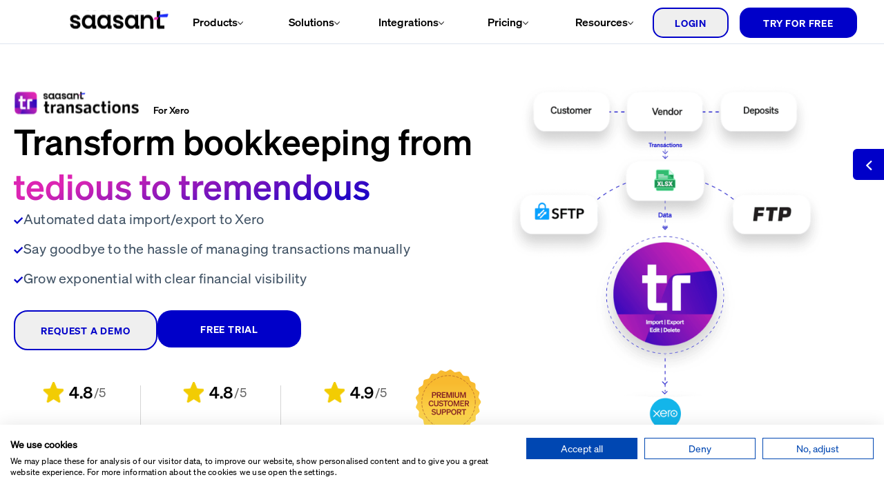

--- FILE ---
content_type: text/html; charset=utf-8
request_url: https://www.saasant.com/app-saasant-transactions-xero-automation
body_size: 15501
content:
<!DOCTYPE html><html lang=en><head><meta charset=utf-8><meta http-equiv=x-ua-compatible content="ie=edge"><meta name=viewport content="width=device-width,initial-scale=1,shrink-to-fit=no"><meta name=generator content="Gatsby 5.12.11"><meta name=description content="Master Xero accounting with SaasAnt Transactions. Effortlessly handle bulk import, export, and delete transactions and lists in Xero from various file formats like Excel, CSV, IIF, Text, and PDF. Experience advanced features like live editing, batch transactions, customizations, and automation through email, FTP, SFTP, and Zapier integration. Easily migrate from Excel to Xero, QuickBooks to Xero, and Xero to QuickBooks, thus transforming your financial management with efficient accounting and bookkeeping. Start your free trial now." data-gatsby-head=true><meta name=viewport content="width=device-width,initial-scale=1,maximum-scale=2" data-gatsby-head=true><meta property=og:description content="Master Xero accounting with SaasAnt Transactions. Effortlessly handle bulk import, export, and delete transactions and lists in Xero from various file formats like Excel, CSV, IIF, Text, and PDF. Experience advanced features like live editing, batch transactions, customizations, and automation through email, FTP, SFTP, and Zapier integration. Easily migrate from Excel to Xero, QuickBooks to Xero, and Xero to QuickBooks, thus transforming your financial management with efficient accounting and bookkeeping. Start your free trial now." data-gatsby-head=true><meta property=og:site_name content=saasant.com data-gatsby-head=true><meta property=og:url content="" data-gatsby-head=true><meta property=og:updated_time content=2025-08-06T10:14:56.905Z data-gatsby-head=true><meta property=article:published_time content=2023-10-17T07:15:30.179Z data-gatsby-head=true><meta property=article:modified_time content=2025-08-06T10:14:56.905Z data-gatsby-head=true><meta property=og:title content="Automate Bulk Import, Export &amp; Delete Transactions From Excel, CSV, IIF into Xero | SaasAnt Transactions for Xero" data-gatsby-head=true><meta property=og:description content="Master Xero accounting with SaasAnt Transactions. Effortlessly handle bulk import, export, and delete transactions and lists in Xero from various file formats like Excel, CSV, IIF, Text, and PDF. Experience advanced features like live editing, batch transactions, customizations, and automation through email, FTP, SFTP, and Zapier integration. Easily migrate from Excel to Xero, QuickBooks to Xero, and Xero to QuickBooks, thus transforming your financial management with efficient accounting and bookkeeping. Start your free trial now." data-gatsby-head=true><meta name=keywords property=og:keywords content="" data-gatsby-head=true><link data-identity=gatsby-global-css href=/styles.e649e01d9b104098f7f2.css rel=stylesheet><link rel=stylesheet><noscript><style>.gatsby-image-wrapper noscript [data-main-image]{opacity:1!important}.gatsby-image-wrapper [data-placeholder-image]{opacity:0!important}</style></noscript><script type=module>const e="undefined"!=typeof HTMLImageElement&&"loading"in HTMLImageElement.prototype;e&&document.body.addEventListener("load",(function(e){const t=e.target;if(void 0===t.dataset.mainImage)return;if(void 0===t.dataset.gatsbyImageSsr)return;let a=null,n=t;for(;null===a&&n;)void 0!==n.parentNode.dataset.gatsbyImageWrapper&&(a=n.parentNode),n=n.parentNode;const o=a.querySelector("[data-placeholder-image]"),r=new Image;r.src=t.currentSrc,r.decode().catch((()=>{})).then((()=>{t.style.opacity=1,o&&(o.style.opacity=0,o.style.transition="opacity 500ms linear")}))}),!0)</script><link rel=sitemap type=application/xml href=/sitemap-index.xml><link rel=preconnect href=https://www.googletagmanager.com><link rel=dns-prefetch href=https://www.googletagmanager.com><script async src="https://www.googletagmanager.com/gtag/js?id=G-982MF62R8N"></script><script>{function gtag(){dataLayer.push(arguments)}window.dataLayer=window.dataLayer||[],gtag("js",new Date),gtag("config","G-982MF62R8N",{send_page_view:!1})}</script><link rel=preload family=soehne-light href=https://cdn.saasant.info/fonts/soehne-leicht.woff2 as=font type=font/woff2><link rel=preload family=soehne-extra-light href=https://cdn.saasant.info/fonts/soehne-extraleicht.woff2 as=font type=font/woff2><link rel=preload family=soehne href=https://cdn.saasant.info/fonts/soehne-buch.woff2 as=font type=font/woff2><link rel=preload family=soehne-bold href=https://cdn.saasant.info/fonts/soehne-kraftig.woff2 as=font type=font/woff2><link rel=preload family=soehne-button href=https://cdn.saasant.info/fonts/soehne-halbfett.woff2 as=font type=font/woff2><link rel=preload family=siq href=/fonts/siq.woff2 as=font type=font/woff2><link rel=dns-prefetch href=//images.saasant.info><script type=text/plain defer data-cookiefirst-category=performance sp-consent="Google Analytics">(function(w,d,s,l,i){w[l]=w[l]||[];w[l].push({'gtm.start':
new Date().getTime(),event:'gtm.js'});var f=d.getElementsByTagName(s)[0],
j=d.createElement(s),dl=l!='dataLayer'?'&l='+l:'';j.async=true;j.src=
'https://www.googletagmanager.com/gtm.js?id='+i+dl;f.parentNode.insertBefore(j,f);
})(window,document,'script','dataLayer','GTM-TRDWD7ZB');</script><link rel=preconnect href=https://images.saasant.info><link rel=dns-prefetch href=//cdn.saasant.info><link rel=preconnect href=https://cdn.saasant.info><link rel=icon type=image/x-icon href=/favicon.ico><title data-gatsby-head=true>Automate Bulk Import, Export &amp; Delete Transactions From Excel, CSV, IIF into Xero | SaasAnt Transactions for Xero</title><link rel=icon type=image/x-icon href=favicon.ico data-gatsby-head=true><script type=application/ld+json data-gatsby-head=true>{
  "@context": "http://schema.org",
  "@type": "Product",
  "name": "Automate Bulk Import, Export &amp; Delete Transactions From Excel, CSV, IIF into Xero | SaasAnt Transactions for Xero",
  "url": "https://www.saasant.com/app-saasant-transactions-xero-automation.html",
  "description": "Master Xero accounting with SaasAnt Transactions. Effortlessly handle bulk import, export, and delete transactions and lists in Xero from various file formats like Excel, CSV, IIF, Text, and PDF. Experience advanced features like live editing, batch transactions, customizations, and automation through email, FTP, SFTP, and Zapier integration. Easily migrate from Excel to Xero, QuickBooks to Xero, and Xero to QuickBooks, thus transforming your financial management with efficient accounting and bookkeeping. Start your free trial now.",
  "image": "/app-xero.html",
  "brand": {
    "@type": "Brand",
    "name": "SaasAnt"
  },
  "aggregateRating": {
    "@type": "AggregateRating",
    "ratingValue": "4.5",
    "ratingCount": "500",
    "bestRating": "5",
    "worstRating": "1"
  },
  "review": [
    {
      "@type": "Review",
      "author": {
        "@type": "Person",
        "name": "Ray Frazor",
        "jobTitle": "Owner of Business and Accountant"
      },
      "reviewRating": {
        "@type": "Rating",
        "ratingValue": "5",
        "bestRating": "5"
      },
      "reviewBody": "We only use the system to import sales receipts into Quickbooks.It saves a lot of input time and double handling of spreadsheets plus it eliminates input errors."
    }
  ],
  "offers": {
    "@type": "Offer",
    "price": "9.00",
    "priceCurrency": "USD",
    "availability": "http://schema.org/InStock"
  },
  "webApplication": {
    "@type": "WebApplication",
    "name": "SaasAnt Xero",
    "applicationCategory": "BusinessApplication",
    "operatingSystem": "Any with a web browser",
    "softwareVersion": "1.0",
    "softwareRequirements": "Internet connection required",
    "offers": {
      "@type": "Offer",
      "price": "9.00",
      "priceCurrency": "USD",
      "availability": "http://schema.org/InStock"
    },
    "featureList": [
      "Easy File Automations",
      "Bulk Transaction Importer",
      "Transactions Exporter",
      "Transaction Deleter",
      "Batch Transactions",
      "Easy Live Edit",
      "IIF File Import",
      "Automated Workflow Rule"
    ]
  },
  "faq": [
    {
      "@type": "Question",
      "name": "How does SaasAnt Transactions Online work for my Xero accounting needs?",
      "acceptedAnswer": {
        "@type": "Answer",
        "text": "SaasAnt Transactions is a powerful application designed for Accountants and Small Business owners utilizing Xero. It simplifies bookkeeping by automating the bulk import, export, or deletion of transactions directly from Excel, CSV, or Text files into Xero. Over 50,000 professionals worldwide trust SaasAnt for its accuracy and reliability."
      }
    },
    {
      "@type": "Question",
      "name": "Is there a demo available for SaasAnt Transactions to understand its features better?",
      "acceptedAnswer": {
        "@type": "Answer",
        "text": "Yes, SaasAnt offers a detailed demo to help you understand its features comprehensively. It's advisable to schedule a demo with the technical team to get an in-depth understanding of how SaasAnt Transactions can meet your accounting needs. You can request the demo here - https://www.saasant.com/request-demo.html."
      }
    },
    {
      "@type": "Question",
      "name": "How do I report an issue or get support for SaasAnt Transactions?",
      "acceptedAnswer": {
        "@type": "Answer",
        "text": "If you encounter any issues or need support, you can contact SaasAnt's support team via email at support@saasant.com. SaasAnt also offers Multi-Channel (Email/Chat/Phone) premium support to assist with your queries and issues, ensuring a prompt resolution."
      }
    },
    {
      "@type": "Question",
      "name": "What are the pricing plans available for SaasAnt Transactions for Xero?",
      "acceptedAnswer": {
        "@type": "Answer",
        "text": "SaasAnt Transactions Online provides different pricing plans to cater to your needs, including a free trial for the first 30 days. For a detailed breakdown of the pricing, refer to the Pricing page on the SaasAnt website."
      }
    },
    {
      "@type": "Question",
      "name": "Can I use SaasAnt Transactions for both importing and exporting data to and from Xero?",
      "acceptedAnswer": {
        "@type": "Answer",
        "text": "Absolutely! SaasAnt Transactions Online supports bulk/batch import, export, and deletion of transactions and lists from Excel, CSV, and Text files into Xero."
      }
    },
    {
      "@type": "Question",
      "name": "How frequently are SaasAnt Transactions updated to accommodate changes in Xero's API or features?",
      "acceptedAnswer": {
        "@type": "Answer",
        "text": "SaasAnt is dedicated to keeping its application in sync with the latest changes and features in Xero to ensure seamless operation."
      }
    },
    {
      "@type": "Question",
      "name": "What file formats are supported by SaasAnt Transactions Online for Xero imports?",
      "acceptedAnswer": {
        "@type": "Answer",
        "text": "SaasAnt Transactions Online supports the import of data from Excel (xlsx, xls), CSV, and Text files into Xero. SaasAnt also provides a PDF conversion option that allows you to import financial data from PDF files."
      }
    },
    {
      "@type": "Question",
      "name": "How can I undo/delete if I make an error during import transactions in Xero?",
      "acceptedAnswer": {
        "@type": "Answer",
        "text": "If an error occurs during the import, you can utilize the Undo Import functionality in SaasAnt Transactions to roll back the import and clean up the imported transactions in Xero."
      }
    },
    {
      "@type": "Question",
      "name": "Is there a sample template available for SaasAnt Transactions to guide my imports?",
      "acceptedAnswer": {
        "@type": "Answer",
        "text": "Yes, SaasAnt provides sample templates, which can be downloaded from the SaasAnt support portal and in-app product page. These templates serve as a framework to ensure your data is formatted correctly for import/export operations."
      }
    },
    {
      "@type": "Question",
      "name": "How does SaasAnt Transactions handle different types of transactions, such as invoices, payments, and bills, when importing to Xero?",
      "acceptedAnswer": {
        "@type": "Answer",
        "text": "SaasAnt Transactions supports all Xero transaction types, including invoices, payments, and bills. The import process generally involves clicking on the New Import menu, uploading your file, selecting the transaction type, mapping your file headers to Xero fields, reviewing the mappings in preview mode, and adjusting import settings before initiating the import."
      }
    },
    {
      "@type": "Question",
      "name": "Can I automate the syncing of my transactions to Xero using SaasAnt Transactions?",
      "acceptedAnswer": {
        "@type": "Answer",
        "text": "SaasAnt Transactions Online facilitates the import, export, and deletion of batches into Xero. The 'automation' feature supports uploading data from Excel into QuickBooks automatically from Email, FTP, or Zapier."
      }
    },
    {
      "@type": "Question",
      "name": "Does SaasAnt Transactions handle multi-currency transactions when importing to Xero?",
      "acceptedAnswer": {
        "@type": "Answer",
        "text": "SaasAnt Transactions supports multi-currency transactions when importing data into Xero."
      }
    },
    {
      "@type": "Question",
      "name": "Does SaasAnt Transactions support batch processing for bulk imports to Xero?",
      "acceptedAnswer": {
        "@type": "Answer",
        "text": "Yes, SaasAnt Transactions Online supports batch processing, allowing users to import/export/delete complete batches into Xero without manual intervention."
      }
    }
  ]
}</script></head><body><div id=___gatsby><div style=outline:0 tabindex=-1 id=gatsby-focus-wrapper><div><div><div class="left-arrow-icon visible"><div class=left-icon-image><span style=display:inline-block></span></div></div><div class=popup-container><div class=popup-content><div class=head-text-icon-container><h2 class="font-bold head-text" style=color:#000>Next Steps</h2><button class=close-button><img src="[data-uri]" alt=close class="w-[0.9375rem] h-[0.9375rem]"></button></div><ul><li><a href="https://apps.saasant.com/common-auth-service/xero/xerooauth2?app=xi"><div class="flex align-items-center cursor-pointer"><div class="mr-[0.625rem] w-[0.625rem] h-[0.625rem]"><span class=chevron-right style=display:inline-block></span></div><div class="lists-text overflow-ellipsis cursor-pointer">Take a Free Trial</div></div></a></li><li><a href=https://www.saasant.com/products-demo-request.html><div class="flex align-items-center cursor-pointer"><div class="mr-[0.625rem] w-[0.625rem] h-[0.625rem]"><span class=chevron-right style=display:inline-block></span></div><div class="lists-text overflow-ellipsis cursor-pointer">Take a Free Demo</div></div></a></li><li><a href=/pricing/saasant-transaction-online-xero/ ><div class="flex align-items-center cursor-pointer"><div class="mr-[0.625rem] w-[0.625rem] h-[0.625rem]"><span class=chevron-right style=display:inline-block></span></div><div class="lists-text overflow-ellipsis cursor-pointer">Explore pricing</div></div></a></li><li><a><div class="flex align-items-center cursor-pointer"><div class="mr-[0.625rem] w-[0.625rem] h-[0.625rem]"><span class=chevron-right style=display:inline-block></span></div><div class="lists-text overflow-ellipsis cursor-pointer">Chat with us</div></div></a></li></ul></div></div></div><header id=header class="header-main scroll-on"><nav class=nav><div class="d-flex justify-between align-items-center w-full"><div><a href=/ ><picture><span class="logo cursor-pointer" style=display:inline-block></span></picture></a></div><div class="d-sm-show d-none"><span><svg width=26 height=17 viewBox="0 0 26 17" fill=none xmlns=http://www.w3.org/2000/svg><line x1=-0.00805664 y1=1 x2=25.9919 y2=1 stroke=black></line><line x1=-0.00805664 y1=8 x2=25.9919 y2=8 stroke=black></line><line x1=-0.00805664 y1=16 x2=25.9919 y2=16 stroke=black></line></svg></span></div></div><div class=d-ld-none><div><ul class="d-flex justify-center"><li class=nav-items><div class="nav-item d-flex align-items-center"><p class="menu-label font-bold">Products</p><div data-gatsby-image-wrapper="" style=width:8px;height:5px class="gatsby-image-wrapper drop-down-icon"><img aria-hidden=true data-placeholder-image="" style="opacity:1;transition:opacity .5s linear;object-fit:contain" decoding=async src="[data-uri]" alt=""><picture><source type=image/webp data-srcset="/static/ff6ede480ff2ef8cb9660cf9d11a6447/a4655/dropDownArrow.webp 8w" sizes=8px><img data-gatsby-image-ssr="" layout=fixed data-main-image="" style=object-fit:contain;opacity:0 sizes=8px decoding=async loading=lazy data-src=/static/ff6ede480ff2ef8cb9660cf9d11a6447/d36b7/dropDownArrow.svg data-srcset="/static/ff6ede480ff2ef8cb9660cf9d11a6447/d36b7/dropDownArrow.svg 8w" alt="arrow icon"></picture><noscript><picture><source type=image/webp srcset="/static/ff6ede480ff2ef8cb9660cf9d11a6447/a4655/dropDownArrow.webp 8w" sizes=8px><img data-gatsby-image-ssr="" layout=fixed data-main-image="" style=object-fit:contain;opacity:0 sizes=8px decoding=async loading=lazy src=/static/ff6ede480ff2ef8cb9660cf9d11a6447/d36b7/dropDownArrow.svg srcset="/static/ff6ede480ff2ef8cb9660cf9d11a6447/d36b7/dropDownArrow.svg 8w" alt="arrow icon"></picture></noscript><script type=module>const t="undefined"!=typeof HTMLImageElement&&"loading"in HTMLImageElement.prototype;if(t){const t=document.querySelectorAll("img[data-main-image]");for(let e of t){e.dataset.src&&(e.setAttribute("src",e.dataset.src),e.removeAttribute("data-src")),e.dataset.srcset&&(e.setAttribute("srcset",e.dataset.srcset),e.removeAttribute("data-srcset"));const t=e.parentNode.querySelectorAll("source[data-srcset]");for(let e of t)e.setAttribute("srcset",e.dataset.srcset),e.removeAttribute("data-srcset");e.complete&&(e.style.opacity=1,e.parentNode.parentNode.querySelector("[data-placeholder-image]").style.opacity=0)}}</script></div></div><div class=drop-down-container></div></li><li class=nav-items><div class="nav-item d-flex align-items-center"><p class="menu-label font-bold">Solutions</p><div data-gatsby-image-wrapper="" style=width:8px;height:5px class="gatsby-image-wrapper drop-down-icon"><img aria-hidden=true data-placeholder-image="" style="opacity:1;transition:opacity .5s linear;object-fit:contain" decoding=async src="[data-uri]" alt=""><picture><source type=image/webp data-srcset="/static/ff6ede480ff2ef8cb9660cf9d11a6447/a4655/dropDownArrow.webp 8w" sizes=8px><img data-gatsby-image-ssr="" layout=fixed data-main-image="" style=object-fit:contain;opacity:0 sizes=8px decoding=async loading=lazy data-src=/static/ff6ede480ff2ef8cb9660cf9d11a6447/d36b7/dropDownArrow.svg data-srcset="/static/ff6ede480ff2ef8cb9660cf9d11a6447/d36b7/dropDownArrow.svg 8w" alt="arrow icon"></picture><noscript><picture><source type=image/webp srcset="/static/ff6ede480ff2ef8cb9660cf9d11a6447/a4655/dropDownArrow.webp 8w" sizes=8px><img data-gatsby-image-ssr="" layout=fixed data-main-image="" style=object-fit:contain;opacity:0 sizes=8px decoding=async loading=lazy src=/static/ff6ede480ff2ef8cb9660cf9d11a6447/d36b7/dropDownArrow.svg srcset="/static/ff6ede480ff2ef8cb9660cf9d11a6447/d36b7/dropDownArrow.svg 8w" alt="arrow icon"></picture></noscript><script type=module>const t="undefined"!=typeof HTMLImageElement&&"loading"in HTMLImageElement.prototype;if(t){const t=document.querySelectorAll("img[data-main-image]");for(let e of t){e.dataset.src&&(e.setAttribute("src",e.dataset.src),e.removeAttribute("data-src")),e.dataset.srcset&&(e.setAttribute("srcset",e.dataset.srcset),e.removeAttribute("data-srcset"));const t=e.parentNode.querySelectorAll("source[data-srcset]");for(let e of t)e.setAttribute("srcset",e.dataset.srcset),e.removeAttribute("data-srcset");e.complete&&(e.style.opacity=1,e.parentNode.parentNode.querySelector("[data-placeholder-image]").style.opacity=0)}}</script></div></div><div class=drop-down-container></div></li><li class=nav-items><div class="nav-item d-flex align-items-center"><p class="menu-label font-bold">Integrations</p><div data-gatsby-image-wrapper="" style=width:8px;height:5px class="gatsby-image-wrapper drop-down-icon"><img aria-hidden=true data-placeholder-image="" style="opacity:1;transition:opacity .5s linear;object-fit:contain" decoding=async src="[data-uri]" alt=""><picture><source type=image/webp data-srcset="/static/ff6ede480ff2ef8cb9660cf9d11a6447/a4655/dropDownArrow.webp 8w" sizes=8px><img data-gatsby-image-ssr="" layout=fixed data-main-image="" style=object-fit:contain;opacity:0 sizes=8px decoding=async loading=lazy data-src=/static/ff6ede480ff2ef8cb9660cf9d11a6447/d36b7/dropDownArrow.svg data-srcset="/static/ff6ede480ff2ef8cb9660cf9d11a6447/d36b7/dropDownArrow.svg 8w" alt="arrow icon"></picture><noscript><picture><source type=image/webp srcset="/static/ff6ede480ff2ef8cb9660cf9d11a6447/a4655/dropDownArrow.webp 8w" sizes=8px><img data-gatsby-image-ssr="" layout=fixed data-main-image="" style=object-fit:contain;opacity:0 sizes=8px decoding=async loading=lazy src=/static/ff6ede480ff2ef8cb9660cf9d11a6447/d36b7/dropDownArrow.svg srcset="/static/ff6ede480ff2ef8cb9660cf9d11a6447/d36b7/dropDownArrow.svg 8w" alt="arrow icon"></picture></noscript><script type=module>const t="undefined"!=typeof HTMLImageElement&&"loading"in HTMLImageElement.prototype;if(t){const t=document.querySelectorAll("img[data-main-image]");for(let e of t){e.dataset.src&&(e.setAttribute("src",e.dataset.src),e.removeAttribute("data-src")),e.dataset.srcset&&(e.setAttribute("srcset",e.dataset.srcset),e.removeAttribute("data-srcset"));const t=e.parentNode.querySelectorAll("source[data-srcset]");for(let e of t)e.setAttribute("srcset",e.dataset.srcset),e.removeAttribute("data-srcset");e.complete&&(e.style.opacity=1,e.parentNode.parentNode.querySelector("[data-placeholder-image]").style.opacity=0)}}</script></div></div><div class=drop-down-container></div></li><li class=nav-items><div class="nav-item d-flex align-items-center"><p class="menu-label font-bold">Pricing</p><div data-gatsby-image-wrapper="" style=width:8px;height:5px class="gatsby-image-wrapper drop-down-icon"><img aria-hidden=true data-placeholder-image="" style="opacity:1;transition:opacity .5s linear;object-fit:contain" decoding=async src="[data-uri]" alt=""><picture><source type=image/webp data-srcset="/static/ff6ede480ff2ef8cb9660cf9d11a6447/a4655/dropDownArrow.webp 8w" sizes=8px><img data-gatsby-image-ssr="" layout=fixed data-main-image="" style=object-fit:contain;opacity:0 sizes=8px decoding=async loading=lazy data-src=/static/ff6ede480ff2ef8cb9660cf9d11a6447/d36b7/dropDownArrow.svg data-srcset="/static/ff6ede480ff2ef8cb9660cf9d11a6447/d36b7/dropDownArrow.svg 8w" alt="arrow icon"></picture><noscript><picture><source type=image/webp srcset="/static/ff6ede480ff2ef8cb9660cf9d11a6447/a4655/dropDownArrow.webp 8w" sizes=8px><img data-gatsby-image-ssr="" layout=fixed data-main-image="" style=object-fit:contain;opacity:0 sizes=8px decoding=async loading=lazy src=/static/ff6ede480ff2ef8cb9660cf9d11a6447/d36b7/dropDownArrow.svg srcset="/static/ff6ede480ff2ef8cb9660cf9d11a6447/d36b7/dropDownArrow.svg 8w" alt="arrow icon"></picture></noscript><script type=module>const t="undefined"!=typeof HTMLImageElement&&"loading"in HTMLImageElement.prototype;if(t){const t=document.querySelectorAll("img[data-main-image]");for(let e of t){e.dataset.src&&(e.setAttribute("src",e.dataset.src),e.removeAttribute("data-src")),e.dataset.srcset&&(e.setAttribute("srcset",e.dataset.srcset),e.removeAttribute("data-srcset"));const t=e.parentNode.querySelectorAll("source[data-srcset]");for(let e of t)e.setAttribute("srcset",e.dataset.srcset),e.removeAttribute("data-srcset");e.complete&&(e.style.opacity=1,e.parentNode.parentNode.querySelector("[data-placeholder-image]").style.opacity=0)}}</script></div></div><div class=drop-down-container></div></li><li class=nav-items><div class="nav-item d-flex align-items-center"><p class="menu-label font-bold">Resources</p><div data-gatsby-image-wrapper="" style=width:8px;height:5px class="gatsby-image-wrapper drop-down-icon"><img aria-hidden=true data-placeholder-image="" style="opacity:1;transition:opacity .5s linear;object-fit:contain" decoding=async src="[data-uri]" alt=""><picture><source type=image/webp data-srcset="/static/ff6ede480ff2ef8cb9660cf9d11a6447/a4655/dropDownArrow.webp 8w" sizes=8px><img data-gatsby-image-ssr="" layout=fixed data-main-image="" style=object-fit:contain;opacity:0 sizes=8px decoding=async loading=lazy data-src=/static/ff6ede480ff2ef8cb9660cf9d11a6447/d36b7/dropDownArrow.svg data-srcset="/static/ff6ede480ff2ef8cb9660cf9d11a6447/d36b7/dropDownArrow.svg 8w" alt="arrow icon"></picture><noscript><picture><source type=image/webp srcset="/static/ff6ede480ff2ef8cb9660cf9d11a6447/a4655/dropDownArrow.webp 8w" sizes=8px><img data-gatsby-image-ssr="" layout=fixed data-main-image="" style=object-fit:contain;opacity:0 sizes=8px decoding=async loading=lazy src=/static/ff6ede480ff2ef8cb9660cf9d11a6447/d36b7/dropDownArrow.svg srcset="/static/ff6ede480ff2ef8cb9660cf9d11a6447/d36b7/dropDownArrow.svg 8w" alt="arrow icon"></picture></noscript><script type=module>const t="undefined"!=typeof HTMLImageElement&&"loading"in HTMLImageElement.prototype;if(t){const t=document.querySelectorAll("img[data-main-image]");for(let e of t){e.dataset.src&&(e.setAttribute("src",e.dataset.src),e.removeAttribute("data-src")),e.dataset.srcset&&(e.setAttribute("srcset",e.dataset.srcset),e.removeAttribute("data-srcset"));const t=e.parentNode.querySelectorAll("source[data-srcset]");for(let e of t)e.setAttribute("srcset",e.dataset.srcset),e.removeAttribute("data-srcset");e.complete&&(e.style.opacity=1,e.parentNode.parentNode.querySelector("[data-placeholder-image]").style.opacity=0)}}</script></div></div><div class=drop-down-container></div></li></ul></div></div></nav></header><div class=main-page><section class=intro-container-1><div class="banner-content-container container"><div class=left-container><div style=display:flex><picture><span class=secondary-logo style=display:inline-block></span></picture><div class=st-product-container><p class="font-bold st-product-text self-end">For Xero</p></div></div><h1 class="heading-h1 font-bold">Transform bookkeeping from<br><span classname=gradient-text style="background:linear-gradient(164deg,#dc25b3 24%,#0000c9 100%);-webkit-background-clip:text;-webkit-text-fill-color:transparent">tedious to tremendous</span></h1><div class="d-flex align-items-end"><div class=font-size-20><div class=check-list-container><span class=icon-image style=display:inline-block></span><p class="sub-heading check-list-title light"><span class=font-size-20>Automated data import/export to Xero</span></p></div><div class=check-list-container><span class=icon-image style=display:inline-block></span><p class="sub-heading check-list-title light"><span class=font-size-20>Say goodbye to the hassle of managing transactions manually</span></p></div><div class=check-list-container><span class=icon-image style=display:inline-block></span><p class="sub-heading check-list-title light"><span class=font-size-20>Grow exponential with clear financial visibility</span></p></div></div><picture><span class="premium-customer-img d-none d-sm-show mb-5" style=display:inline-block></span></picture></div><div class="html-main hero-desc font-light"></div><div class="d-flex gap-5 ac-button-container mb-1"><div data-track-id=STX_BAN_DEMO class="request-btn cursor-pointer false"><a data-track-id=STX_BAN_DEMO><button class="btn border-btn button-font" data-track-id=STX_BAN_DEMO width=13rem style=width:13rem><span data-track-id=STX_BAN_DEMO>REQUEST A DEMO</span></button></a></div><a data-track-id=STX_BAN_TRIAL><div class=free-trail-btn data-track-id=STX_BAN_TRIAL><button class="btn primary-btn button-font" data-track-id=STX_BAN_TRIAL width=13rem style=width:13rem>FREE TRIAL</button></div></a><div class=container style=display:none></div></div><div class="d-flex align-items-center rating-list-container rating-list-mobile"><div class=d-flex><div class=rating-container><div class="d-flex align-items-center justify-center"><span class=rating-star-img style=display:inline-block></span><p class="rating-star font-bold">4.8<label class="base-rating font-light">/5</label></p></div><div class=company-logo-wrapper><picture><span class=company-logo style=display:inline-block></span></picture></div></div><div class=separator></div></div><div class=d-flex><div class=rating-container><div class="d-flex align-items-center justify-center"><span class=rating-star-img style=display:inline-block></span><p class="rating-star font-bold">4.8<label class="base-rating font-light">/5</label></p></div><div class=company-logo-wrapper><picture><span class=company-logo style=display:inline-block></span></picture></div></div><div class=separator></div></div><div class=d-flex><div class=rating-container><div class="d-flex align-items-center justify-center"><span class=rating-star-img style=display:inline-block></span><p class="rating-star font-bold">4.9<label class="base-rating font-light">/5</label></p></div><div class=company-logo-wrapper><picture><span class=company-logo style=display:inline-block></span></picture></div></div><div class=no-separator></div></div><picture><span class="premium-customer-img d-sm-none" style=display:inline-block></span></picture></div></div><div class=right-container><img src=https://images.saasant.info/74/home_background_min_a8d094887c.png alt=background class=hero-background-none><div><div class=app-image-container style=width:108%;height:35rem><span class=image-fade style=display:inline-block></span></div></div><div class="d-flex align-items-center rating-list-container rating-list-mobile"><div class=d-flex><div class=rating-container><div class="d-flex align-items-center justify-center"><span class=rating-star-img style=display:inline-block></span><p class="rating-star font-bold">4.8<label class="base-rating font-light">/5</label></p></div><div class=company-logo-wrapper><picture><span class=company-logo style=display:inline-block></span></picture></div></div><div class=separator></div></div><div class=d-flex><div class=rating-container><div class="d-flex align-items-center justify-center"><span class=rating-star-img style=display:inline-block></span><p class="rating-star font-bold">4.8<label class="base-rating font-light">/5</label></p></div><div class=company-logo-wrapper><picture><span class=company-logo style=display:inline-block></span></picture></div></div><div class=separator></div></div><div class=d-flex><div class=rating-container><div class="d-flex align-items-center justify-center"><span class=rating-star-img style=display:inline-block></span><p class="rating-star font-bold">4.9<label class="base-rating font-light">/5</label></p></div><div class=company-logo-wrapper><picture><span class=company-logo style=display:inline-block></span></picture></div></div><div class=no-separator></div></div><picture><span class="premium-customer-img d-sm-none" style=display:inline-block></span></picture></div></div></div></section></div><div class=container><div class=payment-gateway-container><div class=payment-gateway-heading><h5 class="heading-h5 font-bold overflow-ellipsis">Trusted by leading <span classname=gradient-text style="background:linear-gradient(164deg,#dc25b3 24%,#0000c9 100%);-webkit-background-clip:text;-webkit-text-fill-color:transparent">enterprises</span></h5></div><div class="d-flex enterprises-container"><div class="d-flex justify-center"><picture><span style=display:inline-block></span></picture></div><div class="d-flex justify-center"><picture><span style=display:inline-block></span></picture></div><div class="d-flex justify-center"><picture><span style=display:inline-block></span></picture></div><div class="d-flex justify-center"><picture><span style=display:inline-block></span></picture></div></div><div class=enterprise-carousel-wrapper><div class="slick-slider slick-initialized" dir=ltr><div class=slick-list style="padding:0 50px"><div class=slick-track style=width:550%;left:-125%><div data-index=-3 tabindex=-1 class="slick-slide slick-cloned" aria-hidden=true style=width:9.090909090909092%><div><div class=carousel-slide tabindex=-1 style=width:100%;display:inline-block><span class=enterprise-carousel-image style=display:inline-block;width:60px;height:60px;object-fit:contain></span></div></div></div><div data-index=-2 tabindex=-1 class="slick-slide slick-cloned" aria-hidden=true style=width:9.090909090909092%><div><div class=carousel-slide tabindex=-1 style=width:100%;display:inline-block><span class=enterprise-carousel-image style=display:inline-block;width:60px;height:60px;object-fit:contain></span></div></div></div><div data-index=-1 tabindex=-1 class="slick-slide slick-active slick-cloned" aria-hidden=false style=width:9.090909090909092%><div><div class=carousel-slide tabindex=-1 style=width:100%;display:inline-block><span class=enterprise-carousel-image style=display:inline-block;width:60px;height:60px;object-fit:contain></span></div></div></div><div data-index=0 class="slick-slide slick-active slick-center slick-current" tabindex=-1 aria-hidden=false style=outline:0;width:9.090909090909092%><div><div class=carousel-slide tabindex=-1 style=width:100%;display:inline-block><span class=enterprise-carousel-image style=display:inline-block;width:60px;height:60px;object-fit:contain></span></div></div></div><div data-index=1 class="slick-slide slick-active" tabindex=-1 aria-hidden=false style=outline:0;width:9.090909090909092%><div><div class=carousel-slide tabindex=-1 style=width:100%;display:inline-block><span class=enterprise-carousel-image style=display:inline-block;width:60px;height:60px;object-fit:contain></span></div></div></div><div data-index=2 class=slick-slide tabindex=-1 aria-hidden=true style=outline:0;width:9.090909090909092%><div><div class=carousel-slide tabindex=-1 style=width:100%;display:inline-block><span class=enterprise-carousel-image style=display:inline-block;width:60px;height:60px;object-fit:contain></span></div></div></div><div data-index=3 class=slick-slide tabindex=-1 aria-hidden=true style=outline:0;width:9.090909090909092%><div><div class=carousel-slide tabindex=-1 style=width:100%;display:inline-block><span class=enterprise-carousel-image style=display:inline-block;width:60px;height:60px;object-fit:contain></span></div></div></div><div data-index=4 tabindex=-1 class="slick-slide slick-center slick-cloned" aria-hidden=true style=width:9.090909090909092%><div><div class=carousel-slide tabindex=-1 style=width:100%;display:inline-block><span class=enterprise-carousel-image style=display:inline-block;width:60px;height:60px;object-fit:contain></span></div></div></div><div data-index=5 tabindex=-1 class="slick-slide slick-cloned" aria-hidden=true style=width:9.090909090909092%><div><div class=carousel-slide tabindex=-1 style=width:100%;display:inline-block><span class=enterprise-carousel-image style=display:inline-block;width:60px;height:60px;object-fit:contain></span></div></div></div><div data-index=6 tabindex=-1 class="slick-slide slick-cloned" aria-hidden=true style=width:9.090909090909092%><div><div class=carousel-slide tabindex=-1 style=width:100%;display:inline-block><span class=enterprise-carousel-image style=display:inline-block;width:60px;height:60px;object-fit:contain></span></div></div></div><div data-index=7 tabindex=-1 class="slick-slide slick-cloned" aria-hidden=true style=width:9.090909090909092%><div><div class=carousel-slide tabindex=-1 style=width:100%;display:inline-block><span class=enterprise-carousel-image style=display:inline-block;width:60px;height:60px;object-fit:contain></span></div></div></div></div></div></div></div></div></div><div class=container><div class=comparison-table-container><h2 class="heading-h2 font-bold">Why SaasAnt is undisputedly the best?</h2><div class=sa_17-comparison-content-wrapper><div class=sa_17-comparison-content><h3 class=sa_17-content-heading>Feature</h3><div class=sa_17-content><div class=sa_17-tooltip><img class=sa_17-tooltip-img src=https://images.saasant.info/13/76/toltipicon_7bba1a1057.png alt=tooltip></div><p>Advanced Automation</p></div><div class=sa_17-content><div class=sa_17-tooltip><img class=sa_17-tooltip-img src=https://images.saasant.info/13/76/toltipicon_7bba1a1057.png alt=tooltip></div><p>Integration Options</p></div><div class=sa_17-content><div class=sa_17-tooltip><img class=sa_17-tooltip-img src=https://images.saasant.info/13/76/toltipicon_7bba1a1057.png alt=tooltip></div><p>Customization</p></div><div class=sa_17-content><div class=sa_17-tooltip><img class=sa_17-tooltip-img src=https://images.saasant.info/13/76/toltipicon_7bba1a1057.png alt=tooltip></div><p>Data Security</p></div><div class=sa_17-content><div class=sa_17-tooltip><img class=sa_17-tooltip-img src=https://images.saasant.info/13/76/toltipicon_7bba1a1057.png alt=tooltip></div><p>Scalability</p></div><div class=sa_17-content><div class=sa_17-tooltip><img class=sa_17-tooltip-img src=https://images.saasant.info/13/76/toltipicon_7bba1a1057.png alt=tooltip></div><p>Customer Support</p></div></div><div class=sa_17-comparison-content><h3 class=sa_17-content-heading>SaasAnt</h3><div class=sa_17-content><div class=sa_17-tooltip><img class=sa_17-tooltip-img src=https://images.saasant.info/13/76/Right_9d9fa3d283.png alt=tooltip></div><p>Efficient task automation</p></div><div class=sa_17-content><div class=sa_17-tooltip><img class=sa_17-tooltip-img src=https://images.saasant.info/13/76/Right_9d9fa3d283.png alt=tooltip></div><p>Seamless integration</p></div><div class=sa_17-content><div class=sa_17-tooltip><img class=sa_17-tooltip-img src=https://images.saasant.info/13/76/Right_9d9fa3d283.png alt=tooltip></div><p>Tailored solutions</p></div><div class=sa_17-content><div class=sa_17-tooltip><img class=sa_17-tooltip-img src=https://images.saasant.info/13/76/Right_9d9fa3d283.png alt=tooltip></div><p>Robust data protection</p></div><div class=sa_17-content><div class=sa_17-tooltip><img class=sa_17-tooltip-img src=https://images.saasant.info/13/76/Right_9d9fa3d283.png alt=tooltip></div><p>Scalable for growing needs.</p></div><div class=sa_17-content><div class=sa_17-tooltip><img class=sa_17-tooltip-img src=https://images.saasant.info/13/76/Right_9d9fa3d283.png alt=tooltip></div><p>Dedicated support team</p></div></div><div class=sa_17-comparison-content><h3 class=sa_17-content-heading>Others</h3><div class=sa_17-content><div class=sa_17-tooltip><img class=sa_17-tooltip-img src=https://images.saasant.info/13/76/Wrong_7933323c0e.png alt=tooltip></div><p>Limited automation</p></div><div class=sa_17-content><div class=sa_17-tooltip><img class=sa_17-tooltip-img src=https://images.saasant.info/13/76/Wrong_7933323c0e.png alt=tooltip></div><p>Limited integrations</p></div><div class=sa_17-content><div class=sa_17-tooltip><img class=sa_17-tooltip-img src=https://images.saasant.info/13/76/Wrong_7933323c0e.png alt=tooltip></div><p>Limited customization</p></div><div class=sa_17-content><div class=sa_17-tooltip><img class=sa_17-tooltip-img src=https://images.saasant.info/13/76/Wrong_7933323c0e.png alt=tooltip></div><p>Limited security</p></div><div class=sa_17-content><div class=sa_17-tooltip><img class=sa_17-tooltip-img src=https://images.saasant.info/13/76/Wrong_7933323c0e.png alt=tooltip></div><p>Limited scalability</p></div><div class=sa_17-content><div class=sa_17-tooltip><img class=sa_17-tooltip-img src=https://images.saasant.info/13/76/Wrong_7933323c0e.png alt=tooltip></div><p>Limited support options</p></div></div></div></div></div><div class=container><div class=info-main><div class=info-heading><h2 class="heading-h2 font-bold"><span classname=gradient-text style="background:linear-gradient(164deg,#dc25b3 24%,#0000c9 100%);-webkit-background-clip:text;-webkit-text-fill-color:transparent">From Manual to Magical</span> Saasant Transactions transforms your accounting with ease</h2></div><span style=display:inline-block></span><div class="d-flex gap-3 align-items-center"><div id=scroll-menu class="scrollmenu d-flex"></div></div></div><div class=info-banner-with-content-container-mobile></div></div><div class=container><div class=workflow-main-container><div class="workflow-container d-flex align-items-center"><div class=work-left-container><h3 class="heading-h3 font-bold">Managing <span classname=gradient-text style="background:linear-gradient(164deg,#dc25b3 24%,#0000c9 100%);-webkit-background-clip:text;-webkit-text-fill-color:transparent">large volumes of data</span> has never been easier</h3><div class="html-main work-left-desc mt-4"></div><div class=work-flow-checklist><div class="mt-3 font-size-18"><div class=check-list-container><span class=icon-image style=display:inline-block></span><p class="sub-heading check-list-title light"><span class="mt-3 font-size-18">Effortlessly manage bulk data and transactions in Xero</span></p></div><div class=check-list-container><span class=icon-image style=display:inline-block></span><p class="sub-heading check-list-title light"><span class="mt-3 font-size-18">Say goodbye to manual syncing and enjoy real-time data accuracy</span></p></div><div class=check-list-container><span class=icon-image style=display:inline-block></span><p class="sub-heading check-list-title light"><span class="mt-3 font-size-18">Effortlessly transfer Excel data to Xero, no manual entry needed</span></p></div></div></div></div><div class=work-right-container><picture><span style=display:inline-block;width:612px;height:461px></span></picture></div></div><div class="workflow-container d-flex align-items-center"><div class=work-left-container><h3 class="heading-h3 font-bold">All-in-one Xero <span classname=gradient-text style="background:linear-gradient(164deg,#dc25b3 24%,#0000c9 100%);-webkit-background-clip:text;-webkit-text-fill-color:transparent">automation</span></h3><div class="html-main work-left-desc mt-4"></div><div class=work-flow-checklist><div class="mt-3 font-size-18"><div class=check-list-container><span class=icon-image style=display:inline-block></span><p class="sub-heading check-list-title light"><span class="mt-3 font-size-18">Import/export data to Xero in multiple file formats</span></p></div><div class=check-list-container><span class=icon-image style=display:inline-block></span><p class="sub-heading check-list-title light"><span class="mt-3 font-size-18">Export chart of accounts and gain insights on transactions for better decision making</span></p></div><div class=check-list-container><span class=icon-image style=display:inline-block></span><p class="sub-heading check-list-title light"><span class="mt-3 font-size-18">Delete multiple transactions for a clean account data, ensuring accuracy and organization</span></p></div></div></div></div><div class=work-right-container><picture><span style=display:inline-block;width:612px;height:461px></span></picture></div></div><div class="workflow-container d-flex align-items-center"><div class=work-left-container><h3 class="heading-h3 font-bold">In sync, in control. <span classname=gradient-text style="background:linear-gradient(164deg,#dc25b3 24%,#0000c9 100%);-webkit-background-clip:text;-webkit-text-fill-color:transparent">No more compatibility headaches</span></h3><div class="html-main work-left-desc mt-4"></div><div class=work-flow-checklist><div class="mt-3 font-size-18"><div class=check-list-container><span class=icon-image style=display:inline-block></span><p class="sub-heading check-list-title light"><span class="mt-3 font-size-18">Seamless, secure data transfer between platforms, integrating with Xero</span></p></div><div class=check-list-container><span class=icon-image style=display:inline-block></span><p class="sub-heading check-list-title light"><span class="mt-3 font-size-18">Safeguard your financial data with our export transactions feature, preventing data loss</span></p></div></div></div></div><div class=work-right-container><picture><span style=display:inline-block;width:612px;height:461px></span></picture></div></div></div></div><div class=container><div class=transaction-entity-main><h3 class="heading-h3 font-bold">Manage a variety of <span classname=gradient-text style="background:linear-gradient(164deg,#dc25b3 24%,#0000c9 100%);-webkit-background-clip:text;-webkit-text-fill-color:transparent">transactions and entities</span></h3><div class="transaction-entity-container transaction-entity-container-2"><div class="d-flex flex-column transaction-entity-card"><div class=transaction-entity-card-icon><picture><span style=display:inline-block></span></picture></div><h5 class="heading-h5 font-bold">Vendor transactions</h5><div class=font-size-18><div class=check-list-container><span class=icon-image style=display:inline-block></span><p class="sub-heading check-list-title light"><span class=font-size-18>Bills</span></p></div><div class=check-list-container><span class=icon-image style=display:inline-block></span><p class="sub-heading check-list-title light"><span class=font-size-18>Payment</span></p></div><div class=check-list-container><span class=icon-image style=display:inline-block></span><p class="sub-heading check-list-title light"><span class=font-size-18>Spend Money</span></p></div><div class=check-list-container><span class=icon-image style=display:inline-block></span><p class="sub-heading check-list-title light"><span class=font-size-18>Purchase order</span></p></div><div class=check-list-container><span class=icon-image style=display:inline-block></span><p class="sub-heading check-list-title light"><span class=font-size-18>Supplier Credit Note</span></p></div></div></div><div class="d-flex flex-column transaction-entity-card"><div class=transaction-entity-card-icon><picture><span style=display:inline-block></span></picture></div><h5 class="heading-h5 font-bold">Customer Transactions</h5><div class=font-size-18><div class=check-list-container><span class=icon-image style=display:inline-block></span><p class="sub-heading check-list-title light"><span class=font-size-18>Invoice</span></p></div><div class=check-list-container><span class=icon-image style=display:inline-block></span><p class="sub-heading check-list-title light"><span class=font-size-18>Payment</span></p></div><div class=check-list-container><span class=icon-image style=display:inline-block></span><p class="sub-heading check-list-title light"><span class=font-size-18>Quote</span></p></div><div class=check-list-container><span class=icon-image style=display:inline-block></span><p class="sub-heading check-list-title light"><span class=font-size-18>Customer Credit Note</span></p></div><div class=check-list-container><span class=icon-image style=display:inline-block></span><p class="sub-heading check-list-title light"><span class=font-size-18>Receive Money</span></p></div></div></div><div class="d-flex flex-column transaction-entity-card"><div class=transaction-entity-card-icon><picture><span style=display:inline-block></span></picture></div><h5 class="heading-h5 font-bold">Other transactions</h5><div class=font-size-18><div class=check-list-container><span class=icon-image style=display:inline-block></span><p class="sub-heading check-list-title light"><span class=font-size-18>Journal entry</span></p></div><div class=check-list-container><span class=icon-image style=display:inline-block></span><p class="sub-heading check-list-title light"><span class=font-size-18>Time activity</span></p></div></div></div><div class="d-flex flex-column transaction-entity-card"><div class=transaction-entity-card-icon><picture><span style=display:inline-block></span></picture></div><h5 class="heading-h5 font-bold">Lists</h5><div class=font-size-18><div class=check-list-container><span class=icon-image style=display:inline-block></span><p class="sub-heading check-list-title light"><span class=font-size-18>Accounts</span></p></div><div class=check-list-container><span class=icon-image style=display:inline-block></span><p class="sub-heading check-list-title light"><span class=font-size-18>Product/ Service</span></p></div><div class=check-list-container><span class=icon-image style=display:inline-block></span><p class="sub-heading check-list-title light"><span class=font-size-18>Contact</span></p></div><div class=check-list-container><span class=icon-image style=display:inline-block></span><p class="sub-heading check-list-title light"><span class=font-size-18>Contact Group</span></p></div><div class=check-list-container><span class=icon-image style=display:inline-block></span><p class="sub-heading check-list-title light"><span class=font-size-18>Tax Rate</span></p></div></div></div></div></div></div><div class=container><div class=payment-gateway-container><div class=payment-gateway-heading><h2 class="heading-h2 font-bold"><span classname=gradient-text style="background:linear-gradient(164deg,#dc25b3 24%,#0000c9 100%);-webkit-background-clip:text;-webkit-text-fill-color:transparent">Import data</span> however you want</h2></div><div class="html-main payment-gateway-description"><p>SaasAnt Transactions imports Invoices, Bills, Payments, Purchase Orders, Journals, Bank Transfer, and Spend Money from your email, FTP/SFTP Servers, Gmail, Zapier, etc.</p></div><div class=payment-gateways-img-container-eight><a class="d-flex justify-center logo-container" href=/ ><span class=enterprise-logo style=display:inline-block></span></a><a class="d-flex justify-center logo-container" href=/ ><span class=enterprise-logo style=display:inline-block></span></a><a class="d-flex justify-center logo-container" href=/ ><span class=enterprise-logo style=display:inline-block></span></a><a class="d-flex justify-center logo-container" href=/ ><span class=enterprise-logo style=display:inline-block></span></a><a class="d-flex justify-center logo-container" href=/ ><span class=enterprise-logo style=display:inline-block></span></a></div></div></div><div class=container><div class=account-streamline-container><div class="account-streamline-header d-flex align-items-center"><div class=account-stream-heading><h2 class="heading-h2 font-bold">Easily <span classname=gradient-text style="background:linear-gradient(164deg,#dc25b3 24%,#0000c9 100%);-webkit-background-clip:text;-webkit-text-fill-color:transparent">import data</span> in 3 simple steps</h2></div><picture><span class="secondary-logo d-sm-none" style=display:inline-block></span></picture></div><div class=account-tabs-container><div class=tabs-containers><div class=tabs><button id=23 class=tab>One click automation</button><button id=22 class=tab>Manual folder upload</button><div class=slider-active-btn style="transform:translateX(calc(NaN * 105%))"></div></div></div></div></div></div><div class=features-section><span class=bg-image style=display:inline-block></span><div class=container><div class=features-container><div class=feature-header><h2 class="heading-h2 font-bold"><span classname=gradient-text style="background:linear-gradient(164deg,#dc25b3 24%,#0000c9 100%);-webkit-background-clip:text;-webkit-text-fill-color:transparent">Robust features</span> designed to<br>simplify your accounting</h2></div><div class="feature-content-container d-md-none"><div class=left-menu-container><div class="feature-menu-list-item selected-feature-menu-list-item"><picture><span class=list-icon style=display:inline-block></span></picture><div class=ml-3><p class="feature-list-heading font-bold" style=color:#fff>Easy File Automations</p><p class="feature-list-desc font-light" style=color:#fff>Saves your time and effort</p></div></div><div class="feature-menu-list-item false"><picture><span class=list-icon style=display:inline-block></span></picture><div class=ml-3><p class="feature-list-heading font-bold">Bulk Transaction Importer</p><p class="feature-list-desc font-light">Manage large volume easily</p></div></div><div class="feature-menu-list-item false"><picture><span class=list-icon style=display:inline-block></span></picture><div class=ml-3><p class="feature-list-heading font-bold">Transactions Exporter</p><p class="feature-list-desc font-light">Smoother Migration</p></div></div><div class="feature-menu-list-item false"><picture><span class=list-icon style=display:inline-block></span></picture><div class=ml-3><p class="feature-list-heading font-bold">Transaction Deleter</p><p class="feature-list-desc font-light">Clean accounting records</p></div></div><div class="feature-menu-list-item false"><picture><span class=list-icon style=display:inline-block></span></picture><div class=ml-3><p class="feature-list-heading font-bold">Batch Transactions</p><p class="feature-list-desc font-light">No page shuffling</p></div></div><div class="feature-menu-list-item false"><picture><span class=list-icon style=display:inline-block></span></picture><div class=ml-3><p class="feature-list-heading font-bold">Automated Workflow Rule</p><p class="feature-list-desc font-light">Boost productivity</p></div></div></div><div id=right-content-container class=right-content-container><div><div class=accounting-feature-right-container><picture><span class=right-image style=display:inline-block></span></picture><div class="d-flex align-items-center justify-content-between mt-3 multi-channel-content-container gap-5"><div class="d-flex gap-5 class-wrap"><span style=display:inline-block;object-fit:contain;width:50px;height:50px></span><div class=accounting-feature-text-wrap><h5 class="heading-h5 font-bold overflow-ellipsis">Easy File Automations</h5><p class="accounting-feature-right-desc mt-1 font-light">Transform your Xero accounting by seamlessly importing Invoices, Bills, and Bank Transactions from diverse sources such as emails, FTP/SFTP servers, Gmail, and Zapier. Simplify data integration for accurate, updated records.</p></div></div><a href="https://apps.saasant.com/common-auth-service/xero/xerooauth2?app=xi" data-track-id=STX_FEA_TRIAL_1><div rel=noreferrer class="border-btn btn multi-channel-btn" style=font-weight:700>TRY FOR FREE</div></a></div></div></div></div></div></div><div class="card d-none d-md-show"><div class=rc-accordion-card><div class=rc-accordion-header><div class="rc-accordion-toggle p-3"><div class="feature-menu-list-item undefined"><picture><span class=list-icon style=display:inline-block></span></picture><div class=ml-3><p class="feature-list-heading font-bold">Easy File Automations</p><p class="feature-list-desc font-light">Saves your time and effort</p></div></div><span class=rc-accordion-icon style=display:inline-block;width:16px;height:20px></span></div></div><div class=rc-collapse style=height:0><div class=rc-accordion-body><div><div class=accounting-feature-right-container><picture><span class=right-image style=display:inline-block></span></picture><div class="d-flex align-items-center justify-content-between mt-3 multi-channel-content-container gap-5"><div class="d-flex gap-5 class-wrap"><span style=display:inline-block;object-fit:contain;width:50px;height:50px></span><div class=accounting-feature-text-wrap><h5 class="heading-h5 font-bold overflow-ellipsis">Easy File Automations</h5><p class="accounting-feature-right-desc mt-1 font-light">Transform your Xero accounting by seamlessly importing Invoices, Bills, and Bank Transactions from diverse sources such as emails, FTP/SFTP servers, Gmail, and Zapier. Simplify data integration for accurate, updated records.</p></div></div><a href="https://apps.saasant.com/common-auth-service/xero/xerooauth2?app=xi" data-track-id=STX_FEA_TRIAL_1><div rel=noreferrer class="border-btn btn multi-channel-btn" style=font-weight:700>TRY FOR FREE</div></a></div></div></div></div></div></div><div class=rc-accordion-card><div class=rc-accordion-header><div class="rc-accordion-toggle p-3"><div class="feature-menu-list-item undefined"><picture><span class=list-icon style=display:inline-block></span></picture><div class=ml-3><p class="feature-list-heading font-bold">Bulk Transaction Importer</p><p class="feature-list-desc font-light">Manage large volume easily</p></div></div><span class=rc-accordion-icon style=display:inline-block;width:16px;height:20px></span></div></div><div class=rc-collapse style=height:0><div class=rc-accordion-body><div><div class=accounting-feature-right-container><picture><span class=right-image style=display:inline-block></span></picture><div class="d-flex align-items-center justify-content-between mt-3 multi-channel-content-container gap-5"><div class="d-flex gap-5 class-wrap"><span style=display:inline-block;object-fit:contain;width:50px;height:50px></span><div class=accounting-feature-text-wrap><h5 class="heading-h5 font-bold overflow-ellipsis">Bulk Transaction Importer</h5><p class="accounting-feature-right-desc mt-1 font-light">Experience effortless and efficient bulk import of large volumes of transactions from Excel, CSV, TXT, IIF, and PDF into Xero, thus simplifying the import process, minimizing errors, and maximizing your time savings.</p></div></div><a href="https://apps.saasant.com/common-auth-service/xero/xerooauth2?app=xi" data-track-id=STX_FEA_TRIAL_2><div rel=noreferrer class="border-btn btn multi-channel-btn" style=font-weight:700>TRY FOR FREE</div></a></div></div></div></div></div></div><div class=rc-accordion-card><div class=rc-accordion-header><div class="rc-accordion-toggle p-3"><div class="feature-menu-list-item undefined"><picture><span class=list-icon style=display:inline-block></span></picture><div class=ml-3><p class="feature-list-heading font-bold">Transactions Exporter</p><p class="feature-list-desc font-light">Smoother Migration</p></div></div><span class=rc-accordion-icon style=display:inline-block;width:16px;height:20px></span></div></div><div class=rc-collapse style=height:0><div class=rc-accordion-body><div><div class=accounting-feature-right-container><picture><span class=right-image style=display:inline-block></span></picture><div class="d-flex align-items-center justify-content-between mt-3 multi-channel-content-container gap-5"><div class="d-flex gap-5 class-wrap"><span style=display:inline-block;object-fit:contain;width:50px;height:50px></span><div class=accounting-feature-text-wrap><h5 class="heading-h5 font-bold overflow-ellipsis">Transactions Exporter</h5><p class="accounting-feature-right-desc mt-1 font-light">Easily export large volumes of data from Xero with specific transaction types, date ranges, and customization options, ensuring you can export the data in formats like Excel, CSV, etc.</p></div></div><a href="https://apps.saasant.com/common-auth-service/xero/xerooauth2?app=xi" data-track-id=STX_FEA_TRIAL_3><div rel=noreferrer class="border-btn btn multi-channel-btn" style=font-weight:700>TRY FOR FREE</div></a></div></div></div></div></div></div><div class=rc-accordion-card><div class=rc-accordion-header><div class="rc-accordion-toggle p-3"><div class="feature-menu-list-item undefined"><picture><span class=list-icon style=display:inline-block></span></picture><div class=ml-3><p class="feature-list-heading font-bold">Transaction Deleter</p><p class="feature-list-desc font-light">Clean accounting records</p></div></div><span class=rc-accordion-icon style=display:inline-block;width:16px;height:20px></span></div></div><div class=rc-collapse style=height:0><div class=rc-accordion-body><div><div class=accounting-feature-right-container><picture><span class=right-image style=display:inline-block></span></picture><div class="d-flex align-items-center justify-content-between mt-3 multi-channel-content-container gap-5"><div class="d-flex gap-5 class-wrap"><span style=display:inline-block;object-fit:contain;width:50px;height:50px></span><div class=accounting-feature-text-wrap><h5 class="heading-h5 font-bold overflow-ellipsis">Transaction Deleter</h5><p class="accounting-feature-right-desc mt-1 font-light">Transform your accounting effortlessly with Transaction Deleter. Easily correct records, reduce errors and maintain accurate Xero data. Enhance your bookkeeping efficiency with just a few clicks.</p></div></div><a href="https://apps.saasant.com/common-auth-service/xero/xerooauth2?app=xi" data-track-id=STX_FEA_TRIAL_4><div rel=noreferrer class="border-btn btn multi-channel-btn" style=font-weight:700>TRY FOR FREE</div></a></div></div></div></div></div></div><div class=rc-accordion-card><div class=rc-accordion-header><div class="rc-accordion-toggle p-3"><div class="feature-menu-list-item undefined"><picture><span class=list-icon style=display:inline-block></span></picture><div class=ml-3><p class="feature-list-heading font-bold">Batch Transactions</p><p class="feature-list-desc font-light">No page shuffling</p></div></div><span class=rc-accordion-icon style=display:inline-block;width:16px;height:20px></span></div></div><div class=rc-collapse style=height:0><div class=rc-accordion-body><div><div class=accounting-feature-right-container><picture><span class=right-image style=display:inline-block></span></picture><div class="d-flex align-items-center justify-content-between mt-3 multi-channel-content-container gap-5"><div class="d-flex gap-5 class-wrap"><span style=display:inline-block;object-fit:contain;width:50px;height:50px></span><div class=accounting-feature-text-wrap><h5 class="heading-h5 font-bold overflow-ellipsis">Batch Transactions</h5><p class="accounting-feature-right-desc mt-1 font-light">Make Xero accounting more efficient with the Batch Transactions feature. Manage multiple transactions faster, more wisely, and more accurately. Save time and reduce effort by creating multiple transactions in one go.</p></div></div><a href="https://apps.saasant.com/common-auth-service/xero/xerooauth2?app=xi" data-track-id=STX_FEA_TRIAL_5><div rel=noreferrer class="border-btn btn multi-channel-btn" style=font-weight:700>TRY FOR FREE</div></a></div></div></div></div></div></div><div class=rc-accordion-card><div class=rc-accordion-header><div class="rc-accordion-toggle p-3"><div class="feature-menu-list-item undefined"><picture><span class=list-icon style=display:inline-block></span></picture><div class=ml-3><p class="feature-list-heading font-bold">Automated Workflow Rule</p><p class="feature-list-desc font-light">Boost productivity</p></div></div><span class=rc-accordion-icon style=display:inline-block;width:16px;height:20px></span></div></div><div class=rc-collapse style=height:0><div class=rc-accordion-body><div><div class=accounting-feature-right-container><picture><span class=right-image style=display:inline-block></span></picture><div class="d-flex align-items-center justify-content-between mt-3 multi-channel-content-container gap-5"><div class="d-flex gap-5 class-wrap"><span style=display:inline-block;object-fit:contain;width:50px;height:50px></span><div class=accounting-feature-text-wrap><h5 class="heading-h5 font-bold overflow-ellipsis">Automated Workflow Rule</h5><p class="accounting-feature-right-desc mt-1 font-light">Unleash the prowess of custom conditions to orchestrate automatic transaction categorization, matching, and reconciliation in Xero. Maximize QuickBooks bookkeeping efficiency by automating transaction sorting and matching using custom conditions.</p></div></div><a href="https://apps.saasant.com/common-auth-service/xero/xerooauth2?app=xi" data-track-id=STX_FEA_TRIAL_8><div rel=noreferrer class="border-btn btn multi-channel-btn" style=font-weight:700>TRY FOR FREE</div></a></div></div></div></div></div></div></div></div></div><div class=container><div class=plan-main-container><div class="plan-left-container d-flex flex-column"><h2 class="heading-h2 font-bold">Plans starting from just $15/monthly</h2><div class="html-main plan-desc"><p>Save up to 20% of your bookkeeping time and automate data entry with ease</p></div><div class="d-flex plan-buttons duplex-button"><div class=cursor-pointer><a data-track-id=STX_BANM_PRICE class="btn primary-btn p-0 button-font">VIEW PLANS</a></div><div class=cursor-pointer><a data-track-id=STX_BANM_DEMO class="btn secondary-btn p-0 button-font">CONTACT SALES</a></div></div></div><div><picture><span class=plans-img style=display:inline-block></span></picture></div></div></div><div class=container><div class=testimonials-container><h2 class="heading-h2 font-bold">Why thousands of customer love<br><span classname=gradient-text style="background:linear-gradient(164deg,#dc25b3 24%,#0000c9 100%);-webkit-background-clip:text;-webkit-text-fill-color:transparent">SaasAnt Transactions?</span></h2><div class="html-main testimonial-section-desc"><p>Discover why businesses and accounting professionals worldwide choose Saasant Transactions as their trusted financial management solution and how it is impacting them</p></div><div class="testimonial-card d-flex"><div class="testimonial-card-left d-flex flex-column"><span class="heading-h4 font-bold title-color">Exceptional customer support</span><div class="html-main testimonial-card-desc"><p>98% Users experienced 24/7 premium and dedicated support</p></div><div class=testimonial-user-card><div class="html-main testimonial-review"><p><span style=color:#000>Since integrating SaasAnt into our workflow in 2017, the impact on our accounting processes has been transformative. As CEO, managing hundreds of daily transactions in QuickBooks Online was a major challenge. SaasAnt streamlined this, allowing us to import transaction data efficiently and significantly reduce the time spent on entries. The result? Hours saved daily, reduced costs, and impeccably detailed financial records. SaasAnt hasn't just been a tool and a pivotal part of our financial management success.</span></p></div><div class="d-flex testimonial-user-detail"><div><p class="testimonial-user-name font-bold">Dustan Dennington</p><p class="testimonial-user-company font-light">CEO</p></div></div></div></div><div class=testimonial-card-right><span class=testimonial-right-img style=display:inline-block></span></div></div><div class="testimonial-card d-flex"><div class="testimonial-card-left d-flex flex-column"><span class="heading-h4 font-bold title-color">Better control over finances</span><div class="html-main testimonial-card-desc"><p>90% Users were able to make better financial decision due to clear financial insights</p></div><div class=testimonial-user-card><div class="html-main testimonial-review"><p><span style=color:#000>I gave SaasAnt a try to speed up the process of getting hundreds of monthly transactions into Xero. It has a simple and clean interface and works like a charm. Saves me hours of data entry work each month. Highly recommend it! I ran into a bug and emailed support. They not only responded the same day but they responded saying they fix it!</span></p><p><span style=color:#000>If you need to load Spend/Receive transactions into Xero SaasAnt is the app to use!</span></p></div><div class="d-flex testimonial-user-detail"><div><p class="testimonial-user-name font-bold">Daniel Hersey</p><p class="testimonial-user-company font-light">Business owner</p></div></div></div></div><div class=testimonial-card-right><span class=testimonial-right-img style=display:inline-block></span></div></div><div class="testimonial-card d-flex"><div class="testimonial-card-left d-flex flex-column"><span class="heading-h4 font-bold title-color">Automation that works like magic</span><div class="html-main testimonial-card-desc"><p>99% of users saved up to 20% of their time and cost and experienced increase in efficiency</p></div><div class=testimonial-user-card><div class="html-main testimonial-review"><p><span style=color:#000>We migrated a client from Sage to Xero who had 2500+ open purchase orders to be transferred across. Purchase orders cannot be imported as a CSV into Xero so I'm very pleased SaasAnt have a facility to do so otherwise this would have taken weeks to do manually. Thank you Dave King from SaasAnt for the help!</span></p></div><div class="d-flex testimonial-user-detail"><div><p class="testimonial-user-name font-bold">Bradley Wilson</p><p class="testimonial-user-company font-light">Accountant</p></div></div></div></div><div class=testimonial-card-right><span class=testimonial-right-img style=display:inline-block></span></div></div><div class=testimonial-cta></div></div></div><div class=review-section><div class=container><div class=reviews-main><div class="justify-content-between review-header"><h2 class="heading-h2 font-bold">Read more <span classname=gradient-text style="background:linear-gradient(164deg,#dc25b3 24%,#0000c9 100%);-webkit-background-clip:text;-webkit-text-fill-color:transparent">reviews</span></h2><div class="d-sm-none slider-arrow-buttons-container"><button disabled aria-label=leftArrow class="arrow-btn arrow-btn-disable"><span class=left-arrow style=display:inline-block></span></button><button class="arrow-btn arrow-btn-enable" aria-label=rightArrow><span class=right-arrow style=display:inline-block></span></button></div></div><div class="slick-slider mb-3 d-flex reviews-container slick-initialized" dir=ltr><div class=slick-list><div class=slick-track style=width:200%;left:0><div data-index=0 class="slick-slide slick-active slick-current" tabindex=-1 aria-hidden=false style=outline:0;width:25%><div><div class=reviews-card><div class="html-main review-comment overflow-ellipsis"><p><span style=color:#000>Since integrating SaasAnt into our workflow in 2017, the impact on our accounting processes has been transformative. As CEO, managing hundreds of daily transactions in QuickBooks Online was a major challenge. SaasAnt streamlined this, allowing us to import transaction data efficiently and significantly reduce the time spent on entries. The result? Hours saved daily, reduced costs, and impeccably detailed financial records. SaasAnt hasn't just been a tool and a pivotal part of our financial management success.</span></p></div><div class="d-flex testimonial-user-detail"><div><p class="testimonial-user-name font-bold">Dustan Dennington</p><p class="testimonial-user-company font-light">CEO</p></div></div></div></div></div><div data-index=1 class="slick-slide slick-active" tabindex=-1 aria-hidden=false style=outline:0;width:25%><div><div class=reviews-card><div class="html-main review-comment overflow-ellipsis"><p><span style=color:#000>I gave SaasAnt a try to speed up the process of getting hundreds of monthly transactions into Xero. It has a simple and clean interface and works like a charm. Saves me hours of data entry work each month. Highly recommend it! I ran into a bug and emailed support. They not only responded the same day but they responded saying they fix it!</span></p><p><span style=color:#000>If you need to load Spend/Receive transactions into Xero SaasAnt is the app to use!</span></p></div><div class="d-flex testimonial-user-detail"><div><p class="testimonial-user-name font-bold">Daniel Hersey</p><p class="testimonial-user-company font-light">Business owner</p></div></div></div></div></div><div data-index=2 class=slick-slide tabindex=-1 aria-hidden=true style=outline:0;width:25%><div><div class=reviews-card><div class="html-main review-comment overflow-ellipsis"><p><span style=color:#000>We migrated a client from Sage to Xero who had 2500+ open purchase orders to be transferred across. Purchase orders cannot be imported as a CSV into Xero so I'm very pleased SaasAnt have a facility to do so otherwise this would have taken weeks to do manually. Thank you Dave King from SaasAnt for the help!</span></p></div><div class="d-flex testimonial-user-detail"><div><p class="testimonial-user-name font-bold">Bradley Wilson</p><p class="testimonial-user-company font-light">Accountant</p></div></div></div></div></div><div data-index=3 class=slick-slide tabindex=-1 aria-hidden=true style=outline:0;width:25%><div><div class=reviews-card><div class="html-main review-comment overflow-ellipsis"><p><span style=color:#000>Inline chat got me started, then a Zoom call lifted me off. Each step assisted me in completing the tasks I have been needing to do 10/10 Top Support Team</span></p><p></p></div><div class="d-flex testimonial-user-detail"><div><p class="testimonial-user-name font-bold">Rodney Tanton</p><p class="testimonial-user-company font-light">Ecommerce Business Owner</p></div></div></div></div></div></div></div></div><div class="d-l-none slider-arrow-buttons-container"><button disabled aria-label=leftArrow class="arrow-btn arrow-btn-disable"><span class=left-arrow style=display:inline-block></span></button><button class="arrow-btn arrow-btn-enable" aria-label=rightArrow><span class=right-arrow style=display:inline-block></span></button></div></div></div></div><div class=container><div class=faqs-container id=faqs><h2 class="heading-h2 font-bold">Frequently asked questions</h2><div class="accordion faq-accordion d-flex flex-column"><div class="card faq-question"><div class=card-header><button class="toggle-button collapsed">How does SaasAnt Transactions Online works for my Xero accounting needs?<span style=display:inline-block;width:16px;height:16px></span></button></div><div><div class="card-body overflow-hidden"><div class=faq-answer>SaasAnt Transactions is a powerful application designed for Accountants and Small Business owners utilizing Xero. It simplifies bookkeeping by automating the bulk import, export, or deletion of transactions directly from Excel, CSV, or Text files into Xero. Over 50,000 professionals worldwide trust SaasAnt for its accuracy and reliability.​</div></div></div></div><div class="card faq-question"><div class=card-header><button class="toggle-button collapsed">Is there a demo available for SaasAnt Transactions to understand its features better?<span style=display:inline-block;width:16px;height:16px></span></button></div><div><div class="card-body overflow-hidden"><div class=faq-answer>Yes, SaasAnt offers a detailed demo to help you understand its features comprehensively. It's advisable to schedule a demo with the technical team to get an in-depth understanding of how SaasAnt Transactions can meet your accounting needs. You can request the demo here - https://www.saasant.com/request-demo.html</div></div></div></div><div class="card faq-question"><div class=card-header><button class="toggle-button collapsed">How do I report an issue or get support for SaasAnt Transactions?<span style=display:inline-block;width:16px;height:16px></span></button></div><div><div class="card-body overflow-hidden"><div class=faq-answer>If you encounter any issues or need support, you can contact SaasAnt's support team via email at support@saasant.com. SaasAnt also offers Multi-Channel (Email/Chat/Phone) premium support to assist with your queries and issues, ensuring a prompt resolution.​</div></div></div></div><div class="card faq-question"><div class=card-header><button class="toggle-button collapsed">What are the pricing plans available for SaasAnt Transactions for Xero?<span style=display:inline-block;width:16px;height:16px></span></button></div><div><div class="card-body overflow-hidden"><div class=faq-answer>SaasAnt Transactions Online provides different pricing plans to cater to your needs, including a free trial for the first 30 days. For a detailed breakdown of the pricing, refer to the Pricing page on the SaasAnt website.</div></div></div></div><div class="card faq-question"><div class=card-header><button class="toggle-button collapsed">Can I use SaasAnt Transactions for both importing and exporting data to and from Xero?<span style=display:inline-block;width:16px;height:16px></span></button></div><div><div class="card-body overflow-hidden"><div class=faq-answer>Absolutely! SaasAnt Transactions Online supports bulk/batch import, export, and deletion of transactions and lists from Excel, CSV, and Text files into Xero.</div></div></div></div><div class="card faq-question"><div class=card-header><button class="toggle-button collapsed">What file formats are supported by SaasAnt Transactions Online for Xero imports?<span style=display:inline-block;width:16px;height:16px></span></button></div><div><div class="card-body overflow-hidden"><div class=faq-answer>SaasAnt Transactions Online supports the import of data from Excel (xlsx, xls), CSV, and Text files into Xero. SaasAnt also provides a PDF conversion option that allows you to import financial data from PDF files.</div></div></div></div><div class="card faq-question"><div class=card-header><button class="toggle-button collapsed">How can I undo/delete if I make an error during import transactions in Xero?<span style=display:inline-block;width:16px;height:16px></span></button></div><div><div class="card-body overflow-hidden"><div class=faq-answer>If an error occurs during the import, you can utilize the "Undo Import" functionality in SaasAnt Transactions to roll back the import and clean up the imported transactions in Xero.</div></div></div></div><div class="card faq-question"><div class=card-header><button class="toggle-button collapsed">Is there a sample template available for SaasAnt Transactions to guide my imports?<span style=display:inline-block;width:16px;height:16px></span></button></div><div><div class="card-body overflow-hidden"><div class=faq-answer>Yes, SaasAnt provides sample templates, which can be downloaded from the SaasAnt support portal and in-app product page. These templates serve as a framework to ensure your data is formatted correctly for import/export operations.</div></div></div></div><div class="card faq-question"><div class=card-header><button class="toggle-button collapsed">How does SaasAnt Transactions ensure the security of my data during the import/export process?<span style=display:inline-block;width:16px;height:16px></span></button></div><div><div class="card-body overflow-hidden"><div class=faq-answer>SaasAnt Transactions employs strong SSL to encrypt all requests between your device and their server. Your import and Xero Online data are ensured with a secure data handling process.</div></div></div></div><div class="card faq-question"><div class=card-header><button class="toggle-button collapsed">How does SaasAnt Transactions handle different types of transactions, such as invoices, payments, and bills, when importing to Xero?<span style=display:inline-block;width:16px;height:16px></span></button></div><div><div class="card-body overflow-hidden"><div class=faq-answer>SaasAnt Transactions supports all Xero transaction types, including invoices, payments, and bills. The import process generally involves clicking on the "New Import" menu, uploading your file, selecting the transaction type, mapping your file headers to Xero fields, reviewing the mappings in preview mode, and adjusting import settings before initiating the import.</div></div></div></div><div class="card faq-question"><div class=card-header><button class="toggle-button collapsed">Does SaasAnt Transactions support batch processing for bulk imports to Xero?<span style=display:inline-block;width:16px;height:16px></span></button></div><div><div class="card-body overflow-hidden"><div class=faq-answer>Yes, SaasAnt Transactions Online supports batch processing, allowing users to import/export/delete complete batches into Xero without manual intervention.</div></div></div></div></div></div></div><div class=container><div class=plan-main-container><div class="plan-left-container d-flex flex-column"><h2 class="heading-h2 font-bold">Simplify Your Xero Accounting: Experience Effortless Data Management</h2><div class="html-main plan-desc"></div><div class="d-flex plan-buttons duplex-button"><div class=cursor-pointer><a data-track-id=STX_BANB_PRICE class="btn primary-btn p-0 button-font">TRY FOR FREE</a></div><div class=cursor-pointer><a data-track-id=STX_BANB_DEMO class="btn secondary-btn p-0 button-font">REQUEST A DEMO</a></div></div></div><div><picture><span class=plans-img style=display:inline-block></span></picture></div></div></div><footer class=footer-wrapper><div class=container><div class="d-flex flex-wrap-reverse footer-content-container"><div class=footer-first-section><div class=footer-company-info><a aria-label=primaryLogo href=/ ><picture><span class=primary-logo style=display:inline-block></span></picture></a><p class="mt-1 address-label">16192 Coastal Highway, Lewes, DE-19958</p><div class="d-flex gap-3 align-items-center flex-item-1"><picture><span style=display:inline-block></span></picture><p class=mobile-label>+1 (619) 377 - 0977</p></div><div class="d-flex gap-3 mt-1 align-items-center flex-item-2"><picture><span style=display:inline-block></span></picture><p class=mobile-label>support@saasant.com</p></div><div class=mt-3><div class="social-icons-container d-flex"><a href=https://www.facebook.com/saasantinc target=_blank class=social-icon aria-label=facebook><picture><span style=display:inline-block></span></picture></a><a href=https://twitter.com/SaasAntofficial target=_blank class=social-icon aria-label=twitter><picture><span style=display:inline-block></span></picture></a><a href=https://www.linkedin.com/company/saasant/mycompany/ target=_blank class=social-icon aria-label=linkedin><picture><span style=display:inline-block></span></picture></a><a href=https://www.youtube.com/channel/UCsDPK0zwsDtaTjQMu0DlCEw target=_blank class=social-icon aria-label=youtube><picture><span style=display:inline-block></span></picture></a></div></div></div><div class="footer-soc-badge d-none d-md-show"><picture><span class=soc-image style=display:inline-block></span></picture><picture><span class=intuit-badge style=display:inline-block></span></picture></div></div><div class="d-flex justify-content-between flex-wrap footer-links-collection-sections d-md-none"><div><div class=false><div class="footer-links-header mb-2"><h6 class="heading-h6 font-bold undefined">Products</h6></div><a class=footer-label-links href=/app-paytraqer.html>PayTraQer</a><a class=footer-label-links href=/app-saasant-transactions-quickbooks-automation.html>SaasAnt Transactions</a></div><div class=mt-4><div class="footer-links-header mb-2"><h6 class="heading-h6 font-bold undefined">Accountants</h6></div><a class=footer-label-links href=/affiliate-partner-program/ >Affiliate Program</a></div></div><div><div class=false><div class="footer-links-header mb-2"><h6 class="heading-h6 font-bold undefined">Pricing</h6></div><a class=footer-label-links href=/pricing/saasant-transactions-online/ >SaasAnt Transactions Online</a><a class=footer-label-links href=/pricing/saasant-transaction-online-xero/ >SaasAnt Transactions Online Xero</a><a class=footer-label-links href=/pricing/saasant-transactions-desktop/ >SaasAnt Transactions Desktop</a><a class=footer-label-links href=/pricing/paytraqer/ >PayTraQer</a></div><div class=mt-4><div class="footer-links-header mb-2"><h6 class="heading-h6 font-bold undefined">Integrations</h6></div><a class=footer-label-links href=/all-integrations/ >All integrations</a><a class=footer-label-links href="/all-integrations/?type=payment">Payment Platforms</a><a class=footer-label-links href="/all-integrations/?type=commerce">E-commerce Platforms</a></div></div><div><div class=false><div class="footer-links-header mb-2"><h6 class="heading-h6 font-bold undefined">Solutions</h6></div><a class=footer-label-links href=/e-commerce-businesses/ >E-Commerce Businesses</a><a class=footer-label-links href=/small-and-medium-businesses/ >Small and Medium Businesses</a><a class=footer-label-links href=/accountants/ >Accountants</a></div></div><div><div class=false><div class="footer-links-header mb-2"><h6 class="heading-h6 font-bold undefined">Resources</h6></div><a class=footer-label-links href=/about.html>About Us</a><a class=footer-label-links href=/blog/ >Blogs</a><a class=footer-label-links href=/career/ >Career</a><a class=footer-label-links href=/security.html>Security</a><a class=footer-label-links href=/contact-us.html>Contact us</a></div></div><div><div class=false><div class="footer-links-header mb-2"><h6 class="heading-h6 font-bold undefined">Help Center</h6></div><a href=https://support.saasant.com/support/ class=footer-label-links>Support Articles</a><a href=https://saasantsupport.zohodesk.com/portal/en/community class=footer-label-links>Discussion Forum</a><a href=https://feedback.saasant.com/ class=footer-label-links>Feedback</a></div></div></div><div class="accordion footer-accordion d-flex flex-column d-none d-md-show"><div class="card footer-links-section undefined"><div class=card-header><button class="toggle-button font-bold collapsed">Products<span class=down-arrow style=display:inline-block;width:14px;height:14px></span></button></div><div><div class="card-body overflow-hidden"><a class=footer-label-links href=/app-paytraqer.html>PayTraQer</a><a class=footer-label-links href=/app-saasant-transactions-quickbooks-automation.html>SaasAnt Transactions</a></div></div></div><div class="card footer-links-section undefined"><div class=card-header><button class="toggle-button font-bold collapsed">Pricing<span class=down-arrow style=display:inline-block;width:14px;height:14px></span></button></div><div><div class="card-body overflow-hidden"><a class=footer-label-links href=/pricing/saasant-transactions-online/ >SaasAnt Transactions Online</a><a class=footer-label-links href=/pricing/saasant-transaction-online-xero/ >SaasAnt Transactions Online Xero</a><a class=footer-label-links href=/pricing/saasant-transactions-desktop/ >SaasAnt Transactions Desktop</a><a class=footer-label-links href=/pricing/paytraqer/ >PayTraQer</a></div></div></div><div class="card footer-links-section undefined"><div class=card-header><button class="toggle-button font-bold collapsed">Accountants<span class=down-arrow style=display:inline-block;width:14px;height:14px></span></button></div><div><div class="card-body overflow-hidden"><a class=footer-label-links href=/affiliate-partner-program/ >Affiliate Program</a></div></div></div><div class="card footer-links-section undefined"><div class=card-header><button class="toggle-button font-bold collapsed">Integrations<span class=down-arrow style=display:inline-block;width:14px;height:14px></span></button></div><div><div class="card-body overflow-hidden"><a class=footer-label-links href=/all-integrations/ >All integrations</a><a class=footer-label-links href="/all-integrations/?type=payment">Payment Platforms</a><a class=footer-label-links href="/all-integrations/?type=commerce">E-commerce Platforms</a></div></div></div><div class="card footer-links-section undefined"><div class=card-header><button class="toggle-button font-bold collapsed">Solutions<span class=down-arrow style=display:inline-block;width:14px;height:14px></span></button></div><div><div class="card-body overflow-hidden"><a class=footer-label-links href=/e-commerce-businesses/ >E-Commerce Businesses</a><a class=footer-label-links href=/small-and-medium-businesses/ >Small and Medium Businesses</a><a class=footer-label-links href=/accountants/ >Accountants</a></div></div></div><div class="card footer-links-section undefined"><div class=card-header><button class="toggle-button font-bold collapsed">Resources<span class=down-arrow style=display:inline-block;width:14px;height:14px></span></button></div><div><div class="card-body overflow-hidden"><a class=footer-label-links href=/about.html>About Us</a><a class=footer-label-links href=/blog/ >Blogs</a><a class=footer-label-links href=/career/ >Career</a><a class=footer-label-links href=/security.html>Security</a><a class=footer-label-links href=/contact-us.html>Contact us</a></div></div></div><div class="card footer-links-section undefined"><div class=card-header><button class="toggle-button font-bold collapsed">Help Center<span class=down-arrow style=display:inline-block;width:14px;height:14px></span></button></div><div><div class="card-body overflow-hidden"><a href=https://support.saasant.com/support/ class=footer-label-links>Support Articles</a><a href=https://saasantsupport.zohodesk.com/portal/en/community class=footer-label-links>Discussion Forum</a><a href=https://feedback.saasant.com/ class=footer-label-links>Feedback</a></div></div></div></div></div><div class=relative><div class="d-md-none absolute right-[3.125rem] bottom-[100%] mb-[1.5625rem]"><picture><span class="w-[6.25rem] h-auto" style=display:inline-block></span></picture><picture><span class="w-[6.25rem] h-auto" style=display:inline-block></span></picture></div><div class="footer-policies-container d-flex justify-content-between align-items-center mt-5 gap-5"><p class="copy-right-label mb-0">SaasAnt © 2026. All rights reserved</p><ul class=horizontal-list><li><a class="footer-label-links mb-0" href=/app-saasant-transactions-xero-automation.html/ >Cookie Settings</a><span class=separator></span></li><li><a class="footer-label-links mb-0" href=/terms-and-conditions/ >Terms</a><span class=separator></span></li><li><a class="footer-label-links mb-0" href=/privacy-policy/ >Privacy</a><span class=separator></span></li><li><a class="footer-label-links mb-0" href=/security.html>Security</a></li></ul></div></div></div></footer><button id=back-to-top class=back-to-top><picture><span class=up-arrow-icon style=display:inline-block></span></picture></button><div class="d-sm-show d-none footer-feeder-mobile"><div class=footer-feeder-mobile-container><a href=/products-demo-request.html><span class="text-center d-flex justify-center align-items-center">GET A DEMO</span></a></div></div></div></div><div id=gatsby-announcer style=position:absolute;top:0;width:1px;height:1px;padding:0;overflow:hidden;clip:rect(0,0,0,0);white-space:nowrap;border:0 aria-live=assertive aria-atomic=true></div></div><noscript><iframe src="https://www.googletagmanager.com/ns.html?id=GTM-TRDWD7ZB" height=0 width=0 style=display:none;visibility:hidden></iframe></noscript><script>var script=document.createElement("script");script.async=!0,script.type="text/javascript";var target="https://www.clickcease.com/monitor/stat.js";script.src=target;var elem=document.head;elem.appendChild(script)</script><script type=text/plain defer data-cookiefirst-category=performance sp-consent="Google Analytics">window.dataLayer = window.dataLayer || [];
      function gtag(){dataLayer.push(arguments);}
      gtag('js', new Date());
      gtag('config', 'G-982MF62R8N');</script><script type=text/plain defer data-cookiefirst-category=performance sp-consent="Google Analytics">(async () => {
              try {
                if (window.initializeTracker) {
                await window.initializeTracker();
                } else {
                  console.warn('OpenReplay initializeTracker not available');
                }
              } catch (error) {
                console.error('Tracker initialization error:', error);
              }
            })();</script><script>if(-1===window.location.href.indexOf("load-animation")){var d=document;s=d.createElement("script"),s.type="text/javascript",s.id="cookie-first",s.defer=!0,s.src="https://consent.cookiefirst.com/sites/saasant.com-e580458f-25b9-4322-8668-35d5cfd40f7e/consent.js",t=d.getElementsByTagName("script")[0],t.parentNode.insertBefore(s,t)}</script><script>window.isPopupBlocked=function(t,e){var r=!1;function a(a){try{if(!t.closed)return!a.innerHeight;if(!r)return r=!0,void e(!1)}catch(t){}return!1}try{if(null!=t){if(t.closed&&!r)return r=!0,void e(!1);/chrome/.test(navigator.userAgent.toLowerCase())?setTimeout((function(){r||e(a(t))}),500):t.onload=function(){r||e(a(t))}}else r||(r=!0,e(!0))}catch(t){r||(r=!0,e(!1))}},window.addEventListener&&document.addEventListener("mousedown",(t=>{if(t&&t.target){t.target.parentNode&&t.target.parentNode.parentNode&&t.target.parentNode.parentNode&&"A"===t.target.parentNode.parentNode.tagName?(t.target.parentNode.parentNode.getAttribute("href"),t.target.parentNode.parentNode.getAttribute("data-track-id")):t.target.parentNode&&t.target.parentNode.parentNode&&t.target.parentNode.parentNode&&t.target.parentNode.parentNode.parentNode&&"A"===t.target.parentNode.parentNode.parentNode.tagName?(t.target.parentNode.parentNode.parentNode.getAttribute("href"),t.target.parentNode.parentNode.parentNode.getAttribute("data-track-id")):t.target.parentNode&&"A"===t.target.parentNode.tagName?(t.target.parentNode.getAttribute("href"),t.target.parentNode.getAttribute("data-track-id")):"A"===t.target.tagName&&(t.target.getAttribute("href"),t.target.getAttribute("data-track-id"))}}))</script><script>if(-1===window.location.href.indexOf("load-animation")){var d=document;s=d.createElement("script"),s.type="text/javascript",s.id="cookie-first",s.defer=!0,s.src="https://cdn-4.convertexperiments.com/v1/js/1002628-10025615.js",t=d.getElementsByTagName("script")[0],t.parentNode.insertBefore(s,t)}</script><script>window.$zoho=window.$zoho||{},$zoho.salesiq=$zoho.salesiq||{ready:function(){}}</script><script id=zsiqscript src="https://salesiq.zoho.com/widget?wc=siqeb4d3c898e07257f51af94e278a8e93143eaaf440d57f3ed42a86537dd93181c" defer></script><script id=gatsby-script-loader>window.pagePath="/app-saasant-transactions-xero-automation.html"</script><script id=gatsby-chunk-mapping>window.___chunkMapping='{"app":["/app-afa0064e0318cc65c082.js"],"component---src-pages-404-jsx":["/component---src-pages-404-jsx-c3ba8dbede5afa437c93.js"],"component---src-pages-affiliate-agreement-jsx":["/component---src-pages-affiliate-agreement-jsx-5df2e46dee9257ff13ac.js"],"component---src-pages-affiliate-login-jsx":["/component---src-pages-affiliate-login-jsx-582fc9bec3a4d195caf2.js"],"component---src-pages-affiliate-program-terms-and-conditions-jsx":["/component---src-pages-affiliate-program-terms-and-conditions-jsx-74b6a66b1881470bfdd5.js"],"component---src-pages-affiliate-sign-up-jsx":["/component---src-pages-affiliate-sign-up-jsx-accf7ffbcecd169b69b1.js"],"component---src-pages-app-payment-html-jsx":["/component---src-pages-app-payment-html-jsx-5ef25dd6eb35d481acb7.js"],"component---src-pages-become-a-partner-jsx":["/component---src-pages-become-a-partner-jsx-547f22eecf5ba3aaa673.js"],"component---src-pages-blog-search-jsx":["/component---src-pages-blog-search-jsx-37f1663585dd0a252f00.js"],"component---src-pages-booking-success-jsx":["/component---src-pages-booking-success-jsx-ce1a601ca12e7f8f2b77.js"],"component---src-pages-career-[slug]-jobdetails-jsx":["/component---src-pages-career-[slug]-jobdetails-jsx-db5ea0cb8560a25c332b.js"],"component---src-pages-career-alljobs-jsx":["/component---src-pages-career-alljobs-jsx-54948027d6eafbdd5a2c.js"],"component---src-pages-career-application-form-jsx":["/component---src-pages-career-application-form-jsx-03f748b190b3883f95d9.js"],"component---src-pages-cookie-policy-jsx":["/component---src-pages-cookie-policy-jsx-882eb9237171dc8ae782.js"],"component---src-pages-copy-right-jsx":["/component---src-pages-copy-right-jsx-46cec7ed4266257718d7.js"],"component---src-pages-data-processing-agreement-jsx":["/component---src-pages-data-processing-agreement-jsx-0d758f1b8611c08c3886.js"],"component---src-pages-do-it-yourself-jsx":["/component---src-pages-do-it-yourself-jsx-7ef3a580be29757d0fc7.js"],"component---src-pages-download-form-jsx":["/component---src-pages-download-form-jsx-865a805fec5c43c1d272.js"],"component---src-pages-error-jsx":["/component---src-pages-error-jsx-2cc298bc95f814534951.js"],"component---src-pages-full-page-js":["/component---src-pages-full-page-js-a152717d6e4cb7db144a.js"],"component---src-pages-gdpr-jsx":["/component---src-pages-gdpr-jsx-f3504cd99a6596a32f9a.js"],"component---src-pages-job-applied-success-jsx":["/component---src-pages-job-applied-success-jsx-95bfef28117cdc8a7400.js"],"component---src-pages-load-animation-html-jsx":["/component---src-pages-load-animation-html-jsx-e661779edff4313ffc41.js"],"component---src-pages-load-chat-html-jsx":["/component---src-pages-load-chat-html-jsx-b77dc65e551fe0f3dd0b.js"],"component---src-pages-partner-success-jsx":["/component---src-pages-partner-success-jsx-7a38eb43f45852ae57f4.js"],"component---src-pages-partner-success-popup-jsx":["/component---src-pages-partner-success-popup-jsx-089c93bdce0e00167d30.js"],"component---src-pages-payment-success-jsx":["/component---src-pages-payment-success-jsx-e73f9396a1311c4bae79.js"],"component---src-pages-privacy-policy-jsx":["/component---src-pages-privacy-policy-jsx-4e614efbffaf19e4bd20.js"],"component---src-pages-report-issue-jsx":["/component---src-pages-report-issue-jsx-d80e26ac368cc095195d.js"],"component---src-pages-request-migration-jsx":["/component---src-pages-request-migration-jsx-3c9bda9f12466ade7c73.js"],"component---src-pages-security-policy-jsx":["/component---src-pages-security-policy-jsx-935248d89dd7c2c4009f.js"],"component---src-pages-support-[category]-[slug]-jsx":["/component---src-pages-support-[category]-[slug]-jsx-7ae45153af85bf1d4385.js"],"component---src-pages-support-search-jsx":["/component---src-pages-support-search-jsx-ab76c9bbd46324be0d0b.js"],"component---src-pages-terms-and-conditions-jsx":["/component---src-pages-terms-and-conditions-jsx-3a4d6fb0224461ed5b23.js"],"component---src-pages-terms-of-use-jsx":["/component---src-pages-terms-of-use-jsx-e794236e7d94cf5b2976.js"],"component---src-templates-blog-details-js":["/component---src-templates-blog-details-js-bb1a434052c4062c01e4.js"],"component---src-templates-blogs-js":["/component---src-templates-blogs-js-82a76e39f00717483fbb.js"],"component---src-templates-lite-page-js":["/component---src-templates-lite-page-js-7d98f9befd790f7453f0.js"],"component---src-templates-page-js":["/component---src-templates-page-js-2fe305be70933db15095.js"],"component---src-templates-support-blog-detail-js":["/component---src-templates-support-blog-detail-js-64510ec466e2ceea4170.js"],"component---src-templates-support-js":["/component---src-templates-support-js-a855009e1de092794a95.js"],"reactPlayerYouTube":["/reactPlayerYouTube-1045126a399ec63ea454.js"],"reactPlayerSoundCloud":["/reactPlayerSoundCloud-fc39fd60ca566784b8f3.js"],"reactPlayerVimeo":["/reactPlayerVimeo-72965f662b860cc58330.js"],"reactPlayerMux":["/reactPlayerMux-a70cca94058402e056cc.js"],"reactPlayerFacebook":["/reactPlayerFacebook-0ca45323f6fb75b54484.js"],"reactPlayerStreamable":["/reactPlayerStreamable-84689246118aab85d8a2.js"],"reactPlayerWistia":["/reactPlayerWistia-e80f35cd50a4035162b1.js"],"reactPlayerTwitch":["/reactPlayerTwitch-2e61b9637038b23135af.js"],"reactPlayerDailyMotion":["/reactPlayerDailyMotion-d11130e4afa15789cd5f.js"],"reactPlayerMixcloud":["/reactPlayerMixcloud-ea7bbb6ef102afcee0c6.js"],"reactPlayerVidyard":["/reactPlayerVidyard-849f7e1bf8aa115d6b7b.js"],"reactPlayerKaltura":["/reactPlayerKaltura-a31bf8c137f4ac96c4a2.js"],"reactPlayerFilePlayer":["/reactPlayerFilePlayer-57e928ffe473ccc8c006.js"],"reactPlayerPreview":["/reactPlayerPreview-79376a6885bb2125397a.js"]}'</script><script>window.___webpackCompilationHash="61efb43615404ba0ce1d"</script><script src=/webpack-runtime-6f25d6316d3be3cd4061.js async></script><script src=/framework-8d1d90f06f3069b9535e.js async></script><script src=/6f80e5a4-88b543adb7f45013a7bf.js async></script><script src=/app-afa0064e0318cc65c082.js async></script></body></html>

--- FILE ---
content_type: text/html; charset=utf-8
request_url: https://www.saasant.com/app-saasant-transactions-xero-automation
body_size: 15246
content:
<!DOCTYPE html><html lang=en><head><meta charset=utf-8><meta http-equiv=x-ua-compatible content="ie=edge"><meta name=viewport content="width=device-width,initial-scale=1,shrink-to-fit=no"><meta name=generator content="Gatsby 5.12.11"><meta name=description content="Master Xero accounting with SaasAnt Transactions. Effortlessly handle bulk import, export, and delete transactions and lists in Xero from various file formats like Excel, CSV, IIF, Text, and PDF. Experience advanced features like live editing, batch transactions, customizations, and automation through email, FTP, SFTP, and Zapier integration. Easily migrate from Excel to Xero, QuickBooks to Xero, and Xero to QuickBooks, thus transforming your financial management with efficient accounting and bookkeeping. Start your free trial now." data-gatsby-head=true><meta name=viewport content="width=device-width,initial-scale=1,maximum-scale=2" data-gatsby-head=true><meta property=og:description content="Master Xero accounting with SaasAnt Transactions. Effortlessly handle bulk import, export, and delete transactions and lists in Xero from various file formats like Excel, CSV, IIF, Text, and PDF. Experience advanced features like live editing, batch transactions, customizations, and automation through email, FTP, SFTP, and Zapier integration. Easily migrate from Excel to Xero, QuickBooks to Xero, and Xero to QuickBooks, thus transforming your financial management with efficient accounting and bookkeeping. Start your free trial now." data-gatsby-head=true><meta property=og:site_name content=saasant.com data-gatsby-head=true><meta property=og:url content="" data-gatsby-head=true><meta property=og:updated_time content=2025-08-06T10:14:56.905Z data-gatsby-head=true><meta property=article:published_time content=2023-10-17T07:15:30.179Z data-gatsby-head=true><meta property=article:modified_time content=2025-08-06T10:14:56.905Z data-gatsby-head=true><meta property=og:title content="Automate Bulk Import, Export &amp; Delete Transactions From Excel, CSV, IIF into Xero | SaasAnt Transactions for Xero" data-gatsby-head=true><meta property=og:description content="Master Xero accounting with SaasAnt Transactions. Effortlessly handle bulk import, export, and delete transactions and lists in Xero from various file formats like Excel, CSV, IIF, Text, and PDF. Experience advanced features like live editing, batch transactions, customizations, and automation through email, FTP, SFTP, and Zapier integration. Easily migrate from Excel to Xero, QuickBooks to Xero, and Xero to QuickBooks, thus transforming your financial management with efficient accounting and bookkeeping. Start your free trial now." data-gatsby-head=true><meta name=keywords property=og:keywords content="" data-gatsby-head=true><link data-identity=gatsby-global-css href=/styles.e649e01d9b104098f7f2.css rel=stylesheet><link rel=stylesheet><noscript><style>.gatsby-image-wrapper noscript [data-main-image]{opacity:1!important}.gatsby-image-wrapper [data-placeholder-image]{opacity:0!important}</style></noscript><script type=module>const e="undefined"!=typeof HTMLImageElement&&"loading"in HTMLImageElement.prototype;e&&document.body.addEventListener("load",(function(e){const t=e.target;if(void 0===t.dataset.mainImage)return;if(void 0===t.dataset.gatsbyImageSsr)return;let a=null,n=t;for(;null===a&&n;)void 0!==n.parentNode.dataset.gatsbyImageWrapper&&(a=n.parentNode),n=n.parentNode;const o=a.querySelector("[data-placeholder-image]"),r=new Image;r.src=t.currentSrc,r.decode().catch((()=>{})).then((()=>{t.style.opacity=1,o&&(o.style.opacity=0,o.style.transition="opacity 500ms linear")}))}),!0)</script><link rel=sitemap type=application/xml href=/sitemap-index.xml><link rel=preconnect href=https://www.googletagmanager.com><link rel=dns-prefetch href=https://www.googletagmanager.com><script async src="https://www.googletagmanager.com/gtag/js?id=G-982MF62R8N"></script><script>{function gtag(){dataLayer.push(arguments)}window.dataLayer=window.dataLayer||[],gtag("js",new Date),gtag("config","G-982MF62R8N",{send_page_view:!1})}</script><link rel=preload family=soehne-light href=https://cdn.saasant.info/fonts/soehne-leicht.woff2 as=font type=font/woff2><link rel=preload family=soehne-extra-light href=https://cdn.saasant.info/fonts/soehne-extraleicht.woff2 as=font type=font/woff2><link rel=preload family=soehne href=https://cdn.saasant.info/fonts/soehne-buch.woff2 as=font type=font/woff2><link rel=preload family=soehne-bold href=https://cdn.saasant.info/fonts/soehne-kraftig.woff2 as=font type=font/woff2><link rel=preload family=soehne-button href=https://cdn.saasant.info/fonts/soehne-halbfett.woff2 as=font type=font/woff2><link rel=preload family=siq href=/fonts/siq.woff2 as=font type=font/woff2><link rel=dns-prefetch href=//images.saasant.info><script type=text/plain defer data-cookiefirst-category=performance sp-consent="Google Analytics">(function(w,d,s,l,i){w[l]=w[l]||[];w[l].push({'gtm.start':
new Date().getTime(),event:'gtm.js'});var f=d.getElementsByTagName(s)[0],
j=d.createElement(s),dl=l!='dataLayer'?'&l='+l:'';j.async=true;j.src=
'https://www.googletagmanager.com/gtm.js?id='+i+dl;f.parentNode.insertBefore(j,f);
})(window,document,'script','dataLayer','GTM-TRDWD7ZB');</script><link rel=preconnect href=https://images.saasant.info><link rel=dns-prefetch href=//cdn.saasant.info><link rel=preconnect href=https://cdn.saasant.info><link rel=icon type=image/x-icon href=/favicon.ico><title data-gatsby-head=true>Automate Bulk Import, Export &amp; Delete Transactions From Excel, CSV, IIF into Xero | SaasAnt Transactions for Xero</title><link rel=icon type=image/x-icon href=favicon.ico data-gatsby-head=true><script type=application/ld+json data-gatsby-head=true>{
  "@context": "http://schema.org",
  "@type": "Product",
  "name": "Automate Bulk Import, Export &amp; Delete Transactions From Excel, CSV, IIF into Xero | SaasAnt Transactions for Xero",
  "url": "https://www.saasant.com/app-saasant-transactions-xero-automation.html",
  "description": "Master Xero accounting with SaasAnt Transactions. Effortlessly handle bulk import, export, and delete transactions and lists in Xero from various file formats like Excel, CSV, IIF, Text, and PDF. Experience advanced features like live editing, batch transactions, customizations, and automation through email, FTP, SFTP, and Zapier integration. Easily migrate from Excel to Xero, QuickBooks to Xero, and Xero to QuickBooks, thus transforming your financial management with efficient accounting and bookkeeping. Start your free trial now.",
  "image": "/app-xero.html",
  "brand": {
    "@type": "Brand",
    "name": "SaasAnt"
  },
  "aggregateRating": {
    "@type": "AggregateRating",
    "ratingValue": "4.5",
    "ratingCount": "500",
    "bestRating": "5",
    "worstRating": "1"
  },
  "review": [
    {
      "@type": "Review",
      "author": {
        "@type": "Person",
        "name": "Ray Frazor",
        "jobTitle": "Owner of Business and Accountant"
      },
      "reviewRating": {
        "@type": "Rating",
        "ratingValue": "5",
        "bestRating": "5"
      },
      "reviewBody": "We only use the system to import sales receipts into Quickbooks.It saves a lot of input time and double handling of spreadsheets plus it eliminates input errors."
    }
  ],
  "offers": {
    "@type": "Offer",
    "price": "9.00",
    "priceCurrency": "USD",
    "availability": "http://schema.org/InStock"
  },
  "webApplication": {
    "@type": "WebApplication",
    "name": "SaasAnt Xero",
    "applicationCategory": "BusinessApplication",
    "operatingSystem": "Any with a web browser",
    "softwareVersion": "1.0",
    "softwareRequirements": "Internet connection required",
    "offers": {
      "@type": "Offer",
      "price": "9.00",
      "priceCurrency": "USD",
      "availability": "http://schema.org/InStock"
    },
    "featureList": [
      "Easy File Automations",
      "Bulk Transaction Importer",
      "Transactions Exporter",
      "Transaction Deleter",
      "Batch Transactions",
      "Easy Live Edit",
      "IIF File Import",
      "Automated Workflow Rule"
    ]
  },
  "faq": [
    {
      "@type": "Question",
      "name": "How does SaasAnt Transactions Online work for my Xero accounting needs?",
      "acceptedAnswer": {
        "@type": "Answer",
        "text": "SaasAnt Transactions is a powerful application designed for Accountants and Small Business owners utilizing Xero. It simplifies bookkeeping by automating the bulk import, export, or deletion of transactions directly from Excel, CSV, or Text files into Xero. Over 50,000 professionals worldwide trust SaasAnt for its accuracy and reliability."
      }
    },
    {
      "@type": "Question",
      "name": "Is there a demo available for SaasAnt Transactions to understand its features better?",
      "acceptedAnswer": {
        "@type": "Answer",
        "text": "Yes, SaasAnt offers a detailed demo to help you understand its features comprehensively. It's advisable to schedule a demo with the technical team to get an in-depth understanding of how SaasAnt Transactions can meet your accounting needs. You can request the demo here - https://www.saasant.com/request-demo.html."
      }
    },
    {
      "@type": "Question",
      "name": "How do I report an issue or get support for SaasAnt Transactions?",
      "acceptedAnswer": {
        "@type": "Answer",
        "text": "If you encounter any issues or need support, you can contact SaasAnt's support team via email at support@saasant.com. SaasAnt also offers Multi-Channel (Email/Chat/Phone) premium support to assist with your queries and issues, ensuring a prompt resolution."
      }
    },
    {
      "@type": "Question",
      "name": "What are the pricing plans available for SaasAnt Transactions for Xero?",
      "acceptedAnswer": {
        "@type": "Answer",
        "text": "SaasAnt Transactions Online provides different pricing plans to cater to your needs, including a free trial for the first 30 days. For a detailed breakdown of the pricing, refer to the Pricing page on the SaasAnt website."
      }
    },
    {
      "@type": "Question",
      "name": "Can I use SaasAnt Transactions for both importing and exporting data to and from Xero?",
      "acceptedAnswer": {
        "@type": "Answer",
        "text": "Absolutely! SaasAnt Transactions Online supports bulk/batch import, export, and deletion of transactions and lists from Excel, CSV, and Text files into Xero."
      }
    },
    {
      "@type": "Question",
      "name": "How frequently are SaasAnt Transactions updated to accommodate changes in Xero's API or features?",
      "acceptedAnswer": {
        "@type": "Answer",
        "text": "SaasAnt is dedicated to keeping its application in sync with the latest changes and features in Xero to ensure seamless operation."
      }
    },
    {
      "@type": "Question",
      "name": "What file formats are supported by SaasAnt Transactions Online for Xero imports?",
      "acceptedAnswer": {
        "@type": "Answer",
        "text": "SaasAnt Transactions Online supports the import of data from Excel (xlsx, xls), CSV, and Text files into Xero. SaasAnt also provides a PDF conversion option that allows you to import financial data from PDF files."
      }
    },
    {
      "@type": "Question",
      "name": "How can I undo/delete if I make an error during import transactions in Xero?",
      "acceptedAnswer": {
        "@type": "Answer",
        "text": "If an error occurs during the import, you can utilize the Undo Import functionality in SaasAnt Transactions to roll back the import and clean up the imported transactions in Xero."
      }
    },
    {
      "@type": "Question",
      "name": "Is there a sample template available for SaasAnt Transactions to guide my imports?",
      "acceptedAnswer": {
        "@type": "Answer",
        "text": "Yes, SaasAnt provides sample templates, which can be downloaded from the SaasAnt support portal and in-app product page. These templates serve as a framework to ensure your data is formatted correctly for import/export operations."
      }
    },
    {
      "@type": "Question",
      "name": "How does SaasAnt Transactions handle different types of transactions, such as invoices, payments, and bills, when importing to Xero?",
      "acceptedAnswer": {
        "@type": "Answer",
        "text": "SaasAnt Transactions supports all Xero transaction types, including invoices, payments, and bills. The import process generally involves clicking on the New Import menu, uploading your file, selecting the transaction type, mapping your file headers to Xero fields, reviewing the mappings in preview mode, and adjusting import settings before initiating the import."
      }
    },
    {
      "@type": "Question",
      "name": "Can I automate the syncing of my transactions to Xero using SaasAnt Transactions?",
      "acceptedAnswer": {
        "@type": "Answer",
        "text": "SaasAnt Transactions Online facilitates the import, export, and deletion of batches into Xero. The 'automation' feature supports uploading data from Excel into QuickBooks automatically from Email, FTP, or Zapier."
      }
    },
    {
      "@type": "Question",
      "name": "Does SaasAnt Transactions handle multi-currency transactions when importing to Xero?",
      "acceptedAnswer": {
        "@type": "Answer",
        "text": "SaasAnt Transactions supports multi-currency transactions when importing data into Xero."
      }
    },
    {
      "@type": "Question",
      "name": "Does SaasAnt Transactions support batch processing for bulk imports to Xero?",
      "acceptedAnswer": {
        "@type": "Answer",
        "text": "Yes, SaasAnt Transactions Online supports batch processing, allowing users to import/export/delete complete batches into Xero without manual intervention."
      }
    }
  ]
}</script></head><body><div id=___gatsby><div style=outline:0 tabindex=-1 id=gatsby-focus-wrapper><div><div><div class="left-arrow-icon visible"><div class=left-icon-image><span style=display:inline-block></span></div></div><div class=popup-container><div class=popup-content><div class=head-text-icon-container><h2 class="font-bold head-text" style=color:#000>Next Steps</h2><button class=close-button><img src="[data-uri]" alt=close class="w-[0.9375rem] h-[0.9375rem]"></button></div><ul><li><a href="https://apps.saasant.com/common-auth-service/xero/xerooauth2?app=xi"><div class="flex align-items-center cursor-pointer"><div class="mr-[0.625rem] w-[0.625rem] h-[0.625rem]"><span class=chevron-right style=display:inline-block></span></div><div class="lists-text overflow-ellipsis cursor-pointer">Take a Free Trial</div></div></a></li><li><a href=https://www.saasant.com/products-demo-request.html><div class="flex align-items-center cursor-pointer"><div class="mr-[0.625rem] w-[0.625rem] h-[0.625rem]"><span class=chevron-right style=display:inline-block></span></div><div class="lists-text overflow-ellipsis cursor-pointer">Take a Free Demo</div></div></a></li><li><a href=/pricing/saasant-transaction-online-xero/ ><div class="flex align-items-center cursor-pointer"><div class="mr-[0.625rem] w-[0.625rem] h-[0.625rem]"><span class=chevron-right style=display:inline-block></span></div><div class="lists-text overflow-ellipsis cursor-pointer">Explore pricing</div></div></a></li><li><a><div class="flex align-items-center cursor-pointer"><div class="mr-[0.625rem] w-[0.625rem] h-[0.625rem]"><span class=chevron-right style=display:inline-block></span></div><div class="lists-text overflow-ellipsis cursor-pointer">Chat with us</div></div></a></li></ul></div></div></div><header id=header class="header-main scroll-on"><nav class=nav><div class="d-flex justify-between align-items-center w-full"><div><a href=/ ><picture><span class="logo cursor-pointer" style=display:inline-block></span></picture></a></div><div class="d-sm-show d-none"><span><svg width=26 height=17 viewBox="0 0 26 17" fill=none xmlns=http://www.w3.org/2000/svg><line x1=-0.00805664 y1=1 x2=25.9919 y2=1 stroke=black></line><line x1=-0.00805664 y1=8 x2=25.9919 y2=8 stroke=black></line><line x1=-0.00805664 y1=16 x2=25.9919 y2=16 stroke=black></line></svg></span></div></div><div class=d-ld-none><div><ul class="d-flex justify-center"><li class=nav-items><div class="nav-item d-flex align-items-center"><p class="menu-label font-bold">Products</p><div data-gatsby-image-wrapper="" style=width:8px;height:5px class="gatsby-image-wrapper drop-down-icon"><img aria-hidden=true data-placeholder-image="" style="opacity:1;transition:opacity .5s linear;object-fit:contain" decoding=async src="[data-uri]" alt=""><picture><source type=image/webp data-srcset="/static/ff6ede480ff2ef8cb9660cf9d11a6447/a4655/dropDownArrow.webp 8w" sizes=8px><img data-gatsby-image-ssr="" layout=fixed data-main-image="" style=object-fit:contain;opacity:0 sizes=8px decoding=async loading=lazy data-src=/static/ff6ede480ff2ef8cb9660cf9d11a6447/d36b7/dropDownArrow.svg data-srcset="/static/ff6ede480ff2ef8cb9660cf9d11a6447/d36b7/dropDownArrow.svg 8w" alt="arrow icon"></picture><noscript><picture><source type=image/webp srcset="/static/ff6ede480ff2ef8cb9660cf9d11a6447/a4655/dropDownArrow.webp 8w" sizes=8px><img data-gatsby-image-ssr="" layout=fixed data-main-image="" style=object-fit:contain;opacity:0 sizes=8px decoding=async loading=lazy src=/static/ff6ede480ff2ef8cb9660cf9d11a6447/d36b7/dropDownArrow.svg srcset="/static/ff6ede480ff2ef8cb9660cf9d11a6447/d36b7/dropDownArrow.svg 8w" alt="arrow icon"></picture></noscript><script type=module>const t="undefined"!=typeof HTMLImageElement&&"loading"in HTMLImageElement.prototype;if(t){const t=document.querySelectorAll("img[data-main-image]");for(let e of t){e.dataset.src&&(e.setAttribute("src",e.dataset.src),e.removeAttribute("data-src")),e.dataset.srcset&&(e.setAttribute("srcset",e.dataset.srcset),e.removeAttribute("data-srcset"));const t=e.parentNode.querySelectorAll("source[data-srcset]");for(let e of t)e.setAttribute("srcset",e.dataset.srcset),e.removeAttribute("data-srcset");e.complete&&(e.style.opacity=1,e.parentNode.parentNode.querySelector("[data-placeholder-image]").style.opacity=0)}}</script></div></div><div class=drop-down-container></div></li><li class=nav-items><div class="nav-item d-flex align-items-center"><p class="menu-label font-bold">Solutions</p><div data-gatsby-image-wrapper="" style=width:8px;height:5px class="gatsby-image-wrapper drop-down-icon"><img aria-hidden=true data-placeholder-image="" style="opacity:1;transition:opacity .5s linear;object-fit:contain" decoding=async src="[data-uri]" alt=""><picture><source type=image/webp data-srcset="/static/ff6ede480ff2ef8cb9660cf9d11a6447/a4655/dropDownArrow.webp 8w" sizes=8px><img data-gatsby-image-ssr="" layout=fixed data-main-image="" style=object-fit:contain;opacity:0 sizes=8px decoding=async loading=lazy data-src=/static/ff6ede480ff2ef8cb9660cf9d11a6447/d36b7/dropDownArrow.svg data-srcset="/static/ff6ede480ff2ef8cb9660cf9d11a6447/d36b7/dropDownArrow.svg 8w" alt="arrow icon"></picture><noscript><picture><source type=image/webp srcset="/static/ff6ede480ff2ef8cb9660cf9d11a6447/a4655/dropDownArrow.webp 8w" sizes=8px><img data-gatsby-image-ssr="" layout=fixed data-main-image="" style=object-fit:contain;opacity:0 sizes=8px decoding=async loading=lazy src=/static/ff6ede480ff2ef8cb9660cf9d11a6447/d36b7/dropDownArrow.svg srcset="/static/ff6ede480ff2ef8cb9660cf9d11a6447/d36b7/dropDownArrow.svg 8w" alt="arrow icon"></picture></noscript><script type=module>const t="undefined"!=typeof HTMLImageElement&&"loading"in HTMLImageElement.prototype;if(t){const t=document.querySelectorAll("img[data-main-image]");for(let e of t){e.dataset.src&&(e.setAttribute("src",e.dataset.src),e.removeAttribute("data-src")),e.dataset.srcset&&(e.setAttribute("srcset",e.dataset.srcset),e.removeAttribute("data-srcset"));const t=e.parentNode.querySelectorAll("source[data-srcset]");for(let e of t)e.setAttribute("srcset",e.dataset.srcset),e.removeAttribute("data-srcset");e.complete&&(e.style.opacity=1,e.parentNode.parentNode.querySelector("[data-placeholder-image]").style.opacity=0)}}</script></div></div><div class=drop-down-container></div></li><li class=nav-items><div class="nav-item d-flex align-items-center"><p class="menu-label font-bold">Integrations</p><div data-gatsby-image-wrapper="" style=width:8px;height:5px class="gatsby-image-wrapper drop-down-icon"><img aria-hidden=true data-placeholder-image="" style="opacity:1;transition:opacity .5s linear;object-fit:contain" decoding=async src="[data-uri]" alt=""><picture><source type=image/webp data-srcset="/static/ff6ede480ff2ef8cb9660cf9d11a6447/a4655/dropDownArrow.webp 8w" sizes=8px><img data-gatsby-image-ssr="" layout=fixed data-main-image="" style=object-fit:contain;opacity:0 sizes=8px decoding=async loading=lazy data-src=/static/ff6ede480ff2ef8cb9660cf9d11a6447/d36b7/dropDownArrow.svg data-srcset="/static/ff6ede480ff2ef8cb9660cf9d11a6447/d36b7/dropDownArrow.svg 8w" alt="arrow icon"></picture><noscript><picture><source type=image/webp srcset="/static/ff6ede480ff2ef8cb9660cf9d11a6447/a4655/dropDownArrow.webp 8w" sizes=8px><img data-gatsby-image-ssr="" layout=fixed data-main-image="" style=object-fit:contain;opacity:0 sizes=8px decoding=async loading=lazy src=/static/ff6ede480ff2ef8cb9660cf9d11a6447/d36b7/dropDownArrow.svg srcset="/static/ff6ede480ff2ef8cb9660cf9d11a6447/d36b7/dropDownArrow.svg 8w" alt="arrow icon"></picture></noscript><script type=module>const t="undefined"!=typeof HTMLImageElement&&"loading"in HTMLImageElement.prototype;if(t){const t=document.querySelectorAll("img[data-main-image]");for(let e of t){e.dataset.src&&(e.setAttribute("src",e.dataset.src),e.removeAttribute("data-src")),e.dataset.srcset&&(e.setAttribute("srcset",e.dataset.srcset),e.removeAttribute("data-srcset"));const t=e.parentNode.querySelectorAll("source[data-srcset]");for(let e of t)e.setAttribute("srcset",e.dataset.srcset),e.removeAttribute("data-srcset");e.complete&&(e.style.opacity=1,e.parentNode.parentNode.querySelector("[data-placeholder-image]").style.opacity=0)}}</script></div></div><div class=drop-down-container></div></li><li class=nav-items><div class="nav-item d-flex align-items-center"><p class="menu-label font-bold">Pricing</p><div data-gatsby-image-wrapper="" style=width:8px;height:5px class="gatsby-image-wrapper drop-down-icon"><img aria-hidden=true data-placeholder-image="" style="opacity:1;transition:opacity .5s linear;object-fit:contain" decoding=async src="[data-uri]" alt=""><picture><source type=image/webp data-srcset="/static/ff6ede480ff2ef8cb9660cf9d11a6447/a4655/dropDownArrow.webp 8w" sizes=8px><img data-gatsby-image-ssr="" layout=fixed data-main-image="" style=object-fit:contain;opacity:0 sizes=8px decoding=async loading=lazy data-src=/static/ff6ede480ff2ef8cb9660cf9d11a6447/d36b7/dropDownArrow.svg data-srcset="/static/ff6ede480ff2ef8cb9660cf9d11a6447/d36b7/dropDownArrow.svg 8w" alt="arrow icon"></picture><noscript><picture><source type=image/webp srcset="/static/ff6ede480ff2ef8cb9660cf9d11a6447/a4655/dropDownArrow.webp 8w" sizes=8px><img data-gatsby-image-ssr="" layout=fixed data-main-image="" style=object-fit:contain;opacity:0 sizes=8px decoding=async loading=lazy src=/static/ff6ede480ff2ef8cb9660cf9d11a6447/d36b7/dropDownArrow.svg srcset="/static/ff6ede480ff2ef8cb9660cf9d11a6447/d36b7/dropDownArrow.svg 8w" alt="arrow icon"></picture></noscript><script type=module>const t="undefined"!=typeof HTMLImageElement&&"loading"in HTMLImageElement.prototype;if(t){const t=document.querySelectorAll("img[data-main-image]");for(let e of t){e.dataset.src&&(e.setAttribute("src",e.dataset.src),e.removeAttribute("data-src")),e.dataset.srcset&&(e.setAttribute("srcset",e.dataset.srcset),e.removeAttribute("data-srcset"));const t=e.parentNode.querySelectorAll("source[data-srcset]");for(let e of t)e.setAttribute("srcset",e.dataset.srcset),e.removeAttribute("data-srcset");e.complete&&(e.style.opacity=1,e.parentNode.parentNode.querySelector("[data-placeholder-image]").style.opacity=0)}}</script></div></div><div class=drop-down-container></div></li><li class=nav-items><div class="nav-item d-flex align-items-center"><p class="menu-label font-bold">Resources</p><div data-gatsby-image-wrapper="" style=width:8px;height:5px class="gatsby-image-wrapper drop-down-icon"><img aria-hidden=true data-placeholder-image="" style="opacity:1;transition:opacity .5s linear;object-fit:contain" decoding=async src="[data-uri]" alt=""><picture><source type=image/webp data-srcset="/static/ff6ede480ff2ef8cb9660cf9d11a6447/a4655/dropDownArrow.webp 8w" sizes=8px><img data-gatsby-image-ssr="" layout=fixed data-main-image="" style=object-fit:contain;opacity:0 sizes=8px decoding=async loading=lazy data-src=/static/ff6ede480ff2ef8cb9660cf9d11a6447/d36b7/dropDownArrow.svg data-srcset="/static/ff6ede480ff2ef8cb9660cf9d11a6447/d36b7/dropDownArrow.svg 8w" alt="arrow icon"></picture><noscript><picture><source type=image/webp srcset="/static/ff6ede480ff2ef8cb9660cf9d11a6447/a4655/dropDownArrow.webp 8w" sizes=8px><img data-gatsby-image-ssr="" layout=fixed data-main-image="" style=object-fit:contain;opacity:0 sizes=8px decoding=async loading=lazy src=/static/ff6ede480ff2ef8cb9660cf9d11a6447/d36b7/dropDownArrow.svg srcset="/static/ff6ede480ff2ef8cb9660cf9d11a6447/d36b7/dropDownArrow.svg 8w" alt="arrow icon"></picture></noscript><script type=module>const t="undefined"!=typeof HTMLImageElement&&"loading"in HTMLImageElement.prototype;if(t){const t=document.querySelectorAll("img[data-main-image]");for(let e of t){e.dataset.src&&(e.setAttribute("src",e.dataset.src),e.removeAttribute("data-src")),e.dataset.srcset&&(e.setAttribute("srcset",e.dataset.srcset),e.removeAttribute("data-srcset"));const t=e.parentNode.querySelectorAll("source[data-srcset]");for(let e of t)e.setAttribute("srcset",e.dataset.srcset),e.removeAttribute("data-srcset");e.complete&&(e.style.opacity=1,e.parentNode.parentNode.querySelector("[data-placeholder-image]").style.opacity=0)}}</script></div></div><div class=drop-down-container></div></li></ul></div></div></nav></header><div class=main-page><section class=intro-container-1><div class="banner-content-container container"><div class=left-container><div style=display:flex><picture><span class=secondary-logo style=display:inline-block></span></picture><div class=st-product-container><p class="font-bold st-product-text self-end">For Xero</p></div></div><h1 class="heading-h1 font-bold">Transform bookkeeping from<br><span classname=gradient-text style="background:linear-gradient(164deg,#dc25b3 24%,#0000c9 100%);-webkit-background-clip:text;-webkit-text-fill-color:transparent">tedious to tremendous</span></h1><div class="d-flex align-items-end"><div class=font-size-20><div class=check-list-container><span class=icon-image style=display:inline-block></span><p class="sub-heading check-list-title light"><span class=font-size-20>Automated data import/export to Xero</span></p></div><div class=check-list-container><span class=icon-image style=display:inline-block></span><p class="sub-heading check-list-title light"><span class=font-size-20>Say goodbye to the hassle of managing transactions manually</span></p></div><div class=check-list-container><span class=icon-image style=display:inline-block></span><p class="sub-heading check-list-title light"><span class=font-size-20>Grow exponential with clear financial visibility</span></p></div></div><picture><span class="premium-customer-img d-none d-sm-show mb-5" style=display:inline-block></span></picture></div><div class="html-main hero-desc font-light"></div><div class="d-flex gap-5 ac-button-container mb-1"><div data-track-id=STX_BAN_DEMO class="request-btn cursor-pointer false"><a data-track-id=STX_BAN_DEMO><button class="btn border-btn button-font" data-track-id=STX_BAN_DEMO width=13rem style=width:13rem><span data-track-id=STX_BAN_DEMO>REQUEST A DEMO</span></button></a></div><a data-track-id=STX_BAN_TRIAL><div class=free-trail-btn data-track-id=STX_BAN_TRIAL><button class="btn primary-btn button-font" data-track-id=STX_BAN_TRIAL width=13rem style=width:13rem>FREE TRIAL</button></div></a><div class=container style=display:none></div></div><div class="d-flex align-items-center rating-list-container rating-list-mobile"><div class=d-flex><div class=rating-container><div class="d-flex align-items-center justify-center"><span class=rating-star-img style=display:inline-block></span><p class="rating-star font-bold">4.8<label class="base-rating font-light">/5</label></p></div><div class=company-logo-wrapper><picture><span class=company-logo style=display:inline-block></span></picture></div></div><div class=separator></div></div><div class=d-flex><div class=rating-container><div class="d-flex align-items-center justify-center"><span class=rating-star-img style=display:inline-block></span><p class="rating-star font-bold">4.8<label class="base-rating font-light">/5</label></p></div><div class=company-logo-wrapper><picture><span class=company-logo style=display:inline-block></span></picture></div></div><div class=separator></div></div><div class=d-flex><div class=rating-container><div class="d-flex align-items-center justify-center"><span class=rating-star-img style=display:inline-block></span><p class="rating-star font-bold">4.9<label class="base-rating font-light">/5</label></p></div><div class=company-logo-wrapper><picture><span class=company-logo style=display:inline-block></span></picture></div></div><div class=no-separator></div></div><picture><span class="premium-customer-img d-sm-none" style=display:inline-block></span></picture></div></div><div class=right-container><img src=https://images.saasant.info/74/home_background_min_a8d094887c.png alt=background class=hero-background-none><div><div class=app-image-container style=width:108%;height:35rem><span class=image-fade style=display:inline-block></span></div></div><div class="d-flex align-items-center rating-list-container rating-list-mobile"><div class=d-flex><div class=rating-container><div class="d-flex align-items-center justify-center"><span class=rating-star-img style=display:inline-block></span><p class="rating-star font-bold">4.8<label class="base-rating font-light">/5</label></p></div><div class=company-logo-wrapper><picture><span class=company-logo style=display:inline-block></span></picture></div></div><div class=separator></div></div><div class=d-flex><div class=rating-container><div class="d-flex align-items-center justify-center"><span class=rating-star-img style=display:inline-block></span><p class="rating-star font-bold">4.8<label class="base-rating font-light">/5</label></p></div><div class=company-logo-wrapper><picture><span class=company-logo style=display:inline-block></span></picture></div></div><div class=separator></div></div><div class=d-flex><div class=rating-container><div class="d-flex align-items-center justify-center"><span class=rating-star-img style=display:inline-block></span><p class="rating-star font-bold">4.9<label class="base-rating font-light">/5</label></p></div><div class=company-logo-wrapper><picture><span class=company-logo style=display:inline-block></span></picture></div></div><div class=no-separator></div></div><picture><span class="premium-customer-img d-sm-none" style=display:inline-block></span></picture></div></div></div></section></div><div class=container><div class=payment-gateway-container><div class=payment-gateway-heading><h5 class="heading-h5 font-bold overflow-ellipsis">Trusted by leading <span classname=gradient-text style="background:linear-gradient(164deg,#dc25b3 24%,#0000c9 100%);-webkit-background-clip:text;-webkit-text-fill-color:transparent">enterprises</span></h5></div><div class="d-flex enterprises-container"><div class="d-flex justify-center"><picture><span style=display:inline-block></span></picture></div><div class="d-flex justify-center"><picture><span style=display:inline-block></span></picture></div><div class="d-flex justify-center"><picture><span style=display:inline-block></span></picture></div><div class="d-flex justify-center"><picture><span style=display:inline-block></span></picture></div></div><div class=enterprise-carousel-wrapper><div class="slick-slider slick-initialized" dir=ltr><div class=slick-list style="padding:0 50px"><div class=slick-track style=width:550%;left:-125%><div data-index=-3 tabindex=-1 class="slick-slide slick-cloned" aria-hidden=true style=width:9.090909090909092%><div><div class=carousel-slide tabindex=-1 style=width:100%;display:inline-block><span class=enterprise-carousel-image style=display:inline-block;width:60px;height:60px;object-fit:contain></span></div></div></div><div data-index=-2 tabindex=-1 class="slick-slide slick-cloned" aria-hidden=true style=width:9.090909090909092%><div><div class=carousel-slide tabindex=-1 style=width:100%;display:inline-block><span class=enterprise-carousel-image style=display:inline-block;width:60px;height:60px;object-fit:contain></span></div></div></div><div data-index=-1 tabindex=-1 class="slick-slide slick-active slick-cloned" aria-hidden=false style=width:9.090909090909092%><div><div class=carousel-slide tabindex=-1 style=width:100%;display:inline-block><span class=enterprise-carousel-image style=display:inline-block;width:60px;height:60px;object-fit:contain></span></div></div></div><div data-index=0 class="slick-slide slick-active slick-center slick-current" tabindex=-1 aria-hidden=false style=outline:0;width:9.090909090909092%><div><div class=carousel-slide tabindex=-1 style=width:100%;display:inline-block><span class=enterprise-carousel-image style=display:inline-block;width:60px;height:60px;object-fit:contain></span></div></div></div><div data-index=1 class="slick-slide slick-active" tabindex=-1 aria-hidden=false style=outline:0;width:9.090909090909092%><div><div class=carousel-slide tabindex=-1 style=width:100%;display:inline-block><span class=enterprise-carousel-image style=display:inline-block;width:60px;height:60px;object-fit:contain></span></div></div></div><div data-index=2 class=slick-slide tabindex=-1 aria-hidden=true style=outline:0;width:9.090909090909092%><div><div class=carousel-slide tabindex=-1 style=width:100%;display:inline-block><span class=enterprise-carousel-image style=display:inline-block;width:60px;height:60px;object-fit:contain></span></div></div></div><div data-index=3 class=slick-slide tabindex=-1 aria-hidden=true style=outline:0;width:9.090909090909092%><div><div class=carousel-slide tabindex=-1 style=width:100%;display:inline-block><span class=enterprise-carousel-image style=display:inline-block;width:60px;height:60px;object-fit:contain></span></div></div></div><div data-index=4 tabindex=-1 class="slick-slide slick-center slick-cloned" aria-hidden=true style=width:9.090909090909092%><div><div class=carousel-slide tabindex=-1 style=width:100%;display:inline-block><span class=enterprise-carousel-image style=display:inline-block;width:60px;height:60px;object-fit:contain></span></div></div></div><div data-index=5 tabindex=-1 class="slick-slide slick-cloned" aria-hidden=true style=width:9.090909090909092%><div><div class=carousel-slide tabindex=-1 style=width:100%;display:inline-block><span class=enterprise-carousel-image style=display:inline-block;width:60px;height:60px;object-fit:contain></span></div></div></div><div data-index=6 tabindex=-1 class="slick-slide slick-cloned" aria-hidden=true style=width:9.090909090909092%><div><div class=carousel-slide tabindex=-1 style=width:100%;display:inline-block><span class=enterprise-carousel-image style=display:inline-block;width:60px;height:60px;object-fit:contain></span></div></div></div><div data-index=7 tabindex=-1 class="slick-slide slick-cloned" aria-hidden=true style=width:9.090909090909092%><div><div class=carousel-slide tabindex=-1 style=width:100%;display:inline-block><span class=enterprise-carousel-image style=display:inline-block;width:60px;height:60px;object-fit:contain></span></div></div></div></div></div></div></div></div></div><div class=container><div class=comparison-table-container><h2 class="heading-h2 font-bold">Why SaasAnt is undisputedly the best?</h2><div class=sa_17-comparison-content-wrapper><div class=sa_17-comparison-content><h3 class=sa_17-content-heading>Feature</h3><div class=sa_17-content><div class=sa_17-tooltip><img class=sa_17-tooltip-img src=https://images.saasant.info/13/76/toltipicon_7bba1a1057.png alt=tooltip></div><p>Advanced Automation</p></div><div class=sa_17-content><div class=sa_17-tooltip><img class=sa_17-tooltip-img src=https://images.saasant.info/13/76/toltipicon_7bba1a1057.png alt=tooltip></div><p>Integration Options</p></div><div class=sa_17-content><div class=sa_17-tooltip><img class=sa_17-tooltip-img src=https://images.saasant.info/13/76/toltipicon_7bba1a1057.png alt=tooltip></div><p>Customization</p></div><div class=sa_17-content><div class=sa_17-tooltip><img class=sa_17-tooltip-img src=https://images.saasant.info/13/76/toltipicon_7bba1a1057.png alt=tooltip></div><p>Data Security</p></div><div class=sa_17-content><div class=sa_17-tooltip><img class=sa_17-tooltip-img src=https://images.saasant.info/13/76/toltipicon_7bba1a1057.png alt=tooltip></div><p>Scalability</p></div><div class=sa_17-content><div class=sa_17-tooltip><img class=sa_17-tooltip-img src=https://images.saasant.info/13/76/toltipicon_7bba1a1057.png alt=tooltip></div><p>Customer Support</p></div></div><div class=sa_17-comparison-content><h3 class=sa_17-content-heading>SaasAnt</h3><div class=sa_17-content><div class=sa_17-tooltip><img class=sa_17-tooltip-img src=https://images.saasant.info/13/76/Right_9d9fa3d283.png alt=tooltip></div><p>Efficient task automation</p></div><div class=sa_17-content><div class=sa_17-tooltip><img class=sa_17-tooltip-img src=https://images.saasant.info/13/76/Right_9d9fa3d283.png alt=tooltip></div><p>Seamless integration</p></div><div class=sa_17-content><div class=sa_17-tooltip><img class=sa_17-tooltip-img src=https://images.saasant.info/13/76/Right_9d9fa3d283.png alt=tooltip></div><p>Tailored solutions</p></div><div class=sa_17-content><div class=sa_17-tooltip><img class=sa_17-tooltip-img src=https://images.saasant.info/13/76/Right_9d9fa3d283.png alt=tooltip></div><p>Robust data protection</p></div><div class=sa_17-content><div class=sa_17-tooltip><img class=sa_17-tooltip-img src=https://images.saasant.info/13/76/Right_9d9fa3d283.png alt=tooltip></div><p>Scalable for growing needs.</p></div><div class=sa_17-content><div class=sa_17-tooltip><img class=sa_17-tooltip-img src=https://images.saasant.info/13/76/Right_9d9fa3d283.png alt=tooltip></div><p>Dedicated support team</p></div></div><div class=sa_17-comparison-content><h3 class=sa_17-content-heading>Others</h3><div class=sa_17-content><div class=sa_17-tooltip><img class=sa_17-tooltip-img src=https://images.saasant.info/13/76/Wrong_7933323c0e.png alt=tooltip></div><p>Limited automation</p></div><div class=sa_17-content><div class=sa_17-tooltip><img class=sa_17-tooltip-img src=https://images.saasant.info/13/76/Wrong_7933323c0e.png alt=tooltip></div><p>Limited integrations</p></div><div class=sa_17-content><div class=sa_17-tooltip><img class=sa_17-tooltip-img src=https://images.saasant.info/13/76/Wrong_7933323c0e.png alt=tooltip></div><p>Limited customization</p></div><div class=sa_17-content><div class=sa_17-tooltip><img class=sa_17-tooltip-img src=https://images.saasant.info/13/76/Wrong_7933323c0e.png alt=tooltip></div><p>Limited security</p></div><div class=sa_17-content><div class=sa_17-tooltip><img class=sa_17-tooltip-img src=https://images.saasant.info/13/76/Wrong_7933323c0e.png alt=tooltip></div><p>Limited scalability</p></div><div class=sa_17-content><div class=sa_17-tooltip><img class=sa_17-tooltip-img src=https://images.saasant.info/13/76/Wrong_7933323c0e.png alt=tooltip></div><p>Limited support options</p></div></div></div></div></div><div class=container><div class=info-main><div class=info-heading><h2 class="heading-h2 font-bold"><span classname=gradient-text style="background:linear-gradient(164deg,#dc25b3 24%,#0000c9 100%);-webkit-background-clip:text;-webkit-text-fill-color:transparent">From Manual to Magical</span> Saasant Transactions transforms your accounting with ease</h2></div><span style=display:inline-block></span><div class="d-flex gap-3 align-items-center"><div id=scroll-menu class="scrollmenu d-flex"></div></div></div><div class=info-banner-with-content-container-mobile></div></div><div class=container><div class=workflow-main-container><div class="workflow-container d-flex align-items-center"><div class=work-left-container><h3 class="heading-h3 font-bold">Managing <span classname=gradient-text style="background:linear-gradient(164deg,#dc25b3 24%,#0000c9 100%);-webkit-background-clip:text;-webkit-text-fill-color:transparent">large volumes of data</span> has never been easier</h3><div class="html-main work-left-desc mt-4"></div><div class=work-flow-checklist><div class="mt-3 font-size-18"><div class=check-list-container><span class=icon-image style=display:inline-block></span><p class="sub-heading check-list-title light"><span class="mt-3 font-size-18">Effortlessly manage bulk data and transactions in Xero</span></p></div><div class=check-list-container><span class=icon-image style=display:inline-block></span><p class="sub-heading check-list-title light"><span class="mt-3 font-size-18">Say goodbye to manual syncing and enjoy real-time data accuracy</span></p></div><div class=check-list-container><span class=icon-image style=display:inline-block></span><p class="sub-heading check-list-title light"><span class="mt-3 font-size-18">Effortlessly transfer Excel data to Xero, no manual entry needed</span></p></div></div></div></div><div class=work-right-container><picture><span style=display:inline-block;width:612px;height:461px></span></picture></div></div><div class="workflow-container d-flex align-items-center"><div class=work-left-container><h3 class="heading-h3 font-bold">All-in-one Xero <span classname=gradient-text style="background:linear-gradient(164deg,#dc25b3 24%,#0000c9 100%);-webkit-background-clip:text;-webkit-text-fill-color:transparent">automation</span></h3><div class="html-main work-left-desc mt-4"></div><div class=work-flow-checklist><div class="mt-3 font-size-18"><div class=check-list-container><span class=icon-image style=display:inline-block></span><p class="sub-heading check-list-title light"><span class="mt-3 font-size-18">Import/export data to Xero in multiple file formats</span></p></div><div class=check-list-container><span class=icon-image style=display:inline-block></span><p class="sub-heading check-list-title light"><span class="mt-3 font-size-18">Export chart of accounts and gain insights on transactions for better decision making</span></p></div><div class=check-list-container><span class=icon-image style=display:inline-block></span><p class="sub-heading check-list-title light"><span class="mt-3 font-size-18">Delete multiple transactions for a clean account data, ensuring accuracy and organization</span></p></div></div></div></div><div class=work-right-container><picture><span style=display:inline-block;width:612px;height:461px></span></picture></div></div><div class="workflow-container d-flex align-items-center"><div class=work-left-container><h3 class="heading-h3 font-bold">In sync, in control. <span classname=gradient-text style="background:linear-gradient(164deg,#dc25b3 24%,#0000c9 100%);-webkit-background-clip:text;-webkit-text-fill-color:transparent">No more compatibility headaches</span></h3><div class="html-main work-left-desc mt-4"></div><div class=work-flow-checklist><div class="mt-3 font-size-18"><div class=check-list-container><span class=icon-image style=display:inline-block></span><p class="sub-heading check-list-title light"><span class="mt-3 font-size-18">Seamless, secure data transfer between platforms, integrating with Xero</span></p></div><div class=check-list-container><span class=icon-image style=display:inline-block></span><p class="sub-heading check-list-title light"><span class="mt-3 font-size-18">Safeguard your financial data with our export transactions feature, preventing data loss</span></p></div></div></div></div><div class=work-right-container><picture><span style=display:inline-block;width:612px;height:461px></span></picture></div></div></div></div><div class=container><div class=transaction-entity-main><h3 class="heading-h3 font-bold">Manage a variety of <span classname=gradient-text style="background:linear-gradient(164deg,#dc25b3 24%,#0000c9 100%);-webkit-background-clip:text;-webkit-text-fill-color:transparent">transactions and entities</span></h3><div class="transaction-entity-container transaction-entity-container-2"><div class="d-flex flex-column transaction-entity-card"><div class=transaction-entity-card-icon><picture><span style=display:inline-block></span></picture></div><h5 class="heading-h5 font-bold">Vendor transactions</h5><div class=font-size-18><div class=check-list-container><span class=icon-image style=display:inline-block></span><p class="sub-heading check-list-title light"><span class=font-size-18>Bills</span></p></div><div class=check-list-container><span class=icon-image style=display:inline-block></span><p class="sub-heading check-list-title light"><span class=font-size-18>Payment</span></p></div><div class=check-list-container><span class=icon-image style=display:inline-block></span><p class="sub-heading check-list-title light"><span class=font-size-18>Spend Money</span></p></div><div class=check-list-container><span class=icon-image style=display:inline-block></span><p class="sub-heading check-list-title light"><span class=font-size-18>Purchase order</span></p></div><div class=check-list-container><span class=icon-image style=display:inline-block></span><p class="sub-heading check-list-title light"><span class=font-size-18>Supplier Credit Note</span></p></div></div></div><div class="d-flex flex-column transaction-entity-card"><div class=transaction-entity-card-icon><picture><span style=display:inline-block></span></picture></div><h5 class="heading-h5 font-bold">Customer Transactions</h5><div class=font-size-18><div class=check-list-container><span class=icon-image style=display:inline-block></span><p class="sub-heading check-list-title light"><span class=font-size-18>Invoice</span></p></div><div class=check-list-container><span class=icon-image style=display:inline-block></span><p class="sub-heading check-list-title light"><span class=font-size-18>Payment</span></p></div><div class=check-list-container><span class=icon-image style=display:inline-block></span><p class="sub-heading check-list-title light"><span class=font-size-18>Quote</span></p></div><div class=check-list-container><span class=icon-image style=display:inline-block></span><p class="sub-heading check-list-title light"><span class=font-size-18>Customer Credit Note</span></p></div><div class=check-list-container><span class=icon-image style=display:inline-block></span><p class="sub-heading check-list-title light"><span class=font-size-18>Receive Money</span></p></div></div></div><div class="d-flex flex-column transaction-entity-card"><div class=transaction-entity-card-icon><picture><span style=display:inline-block></span></picture></div><h5 class="heading-h5 font-bold">Other transactions</h5><div class=font-size-18><div class=check-list-container><span class=icon-image style=display:inline-block></span><p class="sub-heading check-list-title light"><span class=font-size-18>Journal entry</span></p></div><div class=check-list-container><span class=icon-image style=display:inline-block></span><p class="sub-heading check-list-title light"><span class=font-size-18>Time activity</span></p></div></div></div><div class="d-flex flex-column transaction-entity-card"><div class=transaction-entity-card-icon><picture><span style=display:inline-block></span></picture></div><h5 class="heading-h5 font-bold">Lists</h5><div class=font-size-18><div class=check-list-container><span class=icon-image style=display:inline-block></span><p class="sub-heading check-list-title light"><span class=font-size-18>Accounts</span></p></div><div class=check-list-container><span class=icon-image style=display:inline-block></span><p class="sub-heading check-list-title light"><span class=font-size-18>Product/ Service</span></p></div><div class=check-list-container><span class=icon-image style=display:inline-block></span><p class="sub-heading check-list-title light"><span class=font-size-18>Contact</span></p></div><div class=check-list-container><span class=icon-image style=display:inline-block></span><p class="sub-heading check-list-title light"><span class=font-size-18>Contact Group</span></p></div><div class=check-list-container><span class=icon-image style=display:inline-block></span><p class="sub-heading check-list-title light"><span class=font-size-18>Tax Rate</span></p></div></div></div></div></div></div><div class=container><div class=payment-gateway-container><div class=payment-gateway-heading><h2 class="heading-h2 font-bold"><span classname=gradient-text style="background:linear-gradient(164deg,#dc25b3 24%,#0000c9 100%);-webkit-background-clip:text;-webkit-text-fill-color:transparent">Import data</span> however you want</h2></div><div class="html-main payment-gateway-description"><p>SaasAnt Transactions imports Invoices, Bills, Payments, Purchase Orders, Journals, Bank Transfer, and Spend Money from your email, FTP/SFTP Servers, Gmail, Zapier, etc.</p></div><div class=payment-gateways-img-container-eight><a class="d-flex justify-center logo-container" href=/ ><span class=enterprise-logo style=display:inline-block></span></a><a class="d-flex justify-center logo-container" href=/ ><span class=enterprise-logo style=display:inline-block></span></a><a class="d-flex justify-center logo-container" href=/ ><span class=enterprise-logo style=display:inline-block></span></a><a class="d-flex justify-center logo-container" href=/ ><span class=enterprise-logo style=display:inline-block></span></a><a class="d-flex justify-center logo-container" href=/ ><span class=enterprise-logo style=display:inline-block></span></a></div></div></div><div class=container><div class=account-streamline-container><div class="account-streamline-header d-flex align-items-center"><div class=account-stream-heading><h2 class="heading-h2 font-bold">Easily <span classname=gradient-text style="background:linear-gradient(164deg,#dc25b3 24%,#0000c9 100%);-webkit-background-clip:text;-webkit-text-fill-color:transparent">import data</span> in 3 simple steps</h2></div><picture><span class="secondary-logo d-sm-none" style=display:inline-block></span></picture></div><div class=account-tabs-container><div class=tabs-containers><div class=tabs><button id=23 class=tab>One click automation</button><button id=22 class=tab>Manual folder upload</button><div class=slider-active-btn style="transform:translateX(calc(NaN * 105%))"></div></div></div></div></div></div><div class=features-section><span class=bg-image style=display:inline-block></span><div class=container><div class=features-container><div class=feature-header><h2 class="heading-h2 font-bold"><span classname=gradient-text style="background:linear-gradient(164deg,#dc25b3 24%,#0000c9 100%);-webkit-background-clip:text;-webkit-text-fill-color:transparent">Robust features</span> designed to<br>simplify your accounting</h2></div><div class="feature-content-container d-md-none"><div class=left-menu-container><div class="feature-menu-list-item selected-feature-menu-list-item"><picture><span class=list-icon style=display:inline-block></span></picture><div class=ml-3><p class="feature-list-heading font-bold" style=color:#fff>Easy File Automations</p><p class="feature-list-desc font-light" style=color:#fff>Saves your time and effort</p></div></div><div class="feature-menu-list-item false"><picture><span class=list-icon style=display:inline-block></span></picture><div class=ml-3><p class="feature-list-heading font-bold">Bulk Transaction Importer</p><p class="feature-list-desc font-light">Manage large volume easily</p></div></div><div class="feature-menu-list-item false"><picture><span class=list-icon style=display:inline-block></span></picture><div class=ml-3><p class="feature-list-heading font-bold">Transactions Exporter</p><p class="feature-list-desc font-light">Smoother Migration</p></div></div><div class="feature-menu-list-item false"><picture><span class=list-icon style=display:inline-block></span></picture><div class=ml-3><p class="feature-list-heading font-bold">Transaction Deleter</p><p class="feature-list-desc font-light">Clean accounting records</p></div></div><div class="feature-menu-list-item false"><picture><span class=list-icon style=display:inline-block></span></picture><div class=ml-3><p class="feature-list-heading font-bold">Batch Transactions</p><p class="feature-list-desc font-light">No page shuffling</p></div></div><div class="feature-menu-list-item false"><picture><span class=list-icon style=display:inline-block></span></picture><div class=ml-3><p class="feature-list-heading font-bold">Automated Workflow Rule</p><p class="feature-list-desc font-light">Boost productivity</p></div></div></div><div id=right-content-container class=right-content-container><div><div class=accounting-feature-right-container><picture><span class=right-image style=display:inline-block></span></picture><div class="d-flex align-items-center justify-content-between mt-3 multi-channel-content-container gap-5"><div class="d-flex gap-5 class-wrap"><span style=display:inline-block;object-fit:contain;width:50px;height:50px></span><div class=accounting-feature-text-wrap><h5 class="heading-h5 font-bold overflow-ellipsis">Easy File Automations</h5><p class="accounting-feature-right-desc mt-1 font-light">Transform your Xero accounting by seamlessly importing Invoices, Bills, and Bank Transactions from diverse sources such as emails, FTP/SFTP servers, Gmail, and Zapier. Simplify data integration for accurate, updated records.</p></div></div><a href="https://apps.saasant.com/common-auth-service/xero/xerooauth2?app=xi" data-track-id=STX_FEA_TRIAL_1><div rel=noreferrer class="border-btn btn multi-channel-btn" style=font-weight:700>TRY FOR FREE</div></a></div></div></div></div></div></div><div class="card d-none d-md-show"><div class=rc-accordion-card><div class=rc-accordion-header><div class="rc-accordion-toggle p-3"><div class="feature-menu-list-item undefined"><picture><span class=list-icon style=display:inline-block></span></picture><div class=ml-3><p class="feature-list-heading font-bold">Easy File Automations</p><p class="feature-list-desc font-light">Saves your time and effort</p></div></div><span class=rc-accordion-icon style=display:inline-block;width:16px;height:20px></span></div></div><div class=rc-collapse style=height:0><div class=rc-accordion-body><div><div class=accounting-feature-right-container><picture><span class=right-image style=display:inline-block></span></picture><div class="d-flex align-items-center justify-content-between mt-3 multi-channel-content-container gap-5"><div class="d-flex gap-5 class-wrap"><span style=display:inline-block;object-fit:contain;width:50px;height:50px></span><div class=accounting-feature-text-wrap><h5 class="heading-h5 font-bold overflow-ellipsis">Easy File Automations</h5><p class="accounting-feature-right-desc mt-1 font-light">Transform your Xero accounting by seamlessly importing Invoices, Bills, and Bank Transactions from diverse sources such as emails, FTP/SFTP servers, Gmail, and Zapier. Simplify data integration for accurate, updated records.</p></div></div><a href="https://apps.saasant.com/common-auth-service/xero/xerooauth2?app=xi" data-track-id=STX_FEA_TRIAL_1><div rel=noreferrer class="border-btn btn multi-channel-btn" style=font-weight:700>TRY FOR FREE</div></a></div></div></div></div></div></div><div class=rc-accordion-card><div class=rc-accordion-header><div class="rc-accordion-toggle p-3"><div class="feature-menu-list-item undefined"><picture><span class=list-icon style=display:inline-block></span></picture><div class=ml-3><p class="feature-list-heading font-bold">Bulk Transaction Importer</p><p class="feature-list-desc font-light">Manage large volume easily</p></div></div><span class=rc-accordion-icon style=display:inline-block;width:16px;height:20px></span></div></div><div class=rc-collapse style=height:0><div class=rc-accordion-body><div><div class=accounting-feature-right-container><picture><span class=right-image style=display:inline-block></span></picture><div class="d-flex align-items-center justify-content-between mt-3 multi-channel-content-container gap-5"><div class="d-flex gap-5 class-wrap"><span style=display:inline-block;object-fit:contain;width:50px;height:50px></span><div class=accounting-feature-text-wrap><h5 class="heading-h5 font-bold overflow-ellipsis">Bulk Transaction Importer</h5><p class="accounting-feature-right-desc mt-1 font-light">Experience effortless and efficient bulk import of large volumes of transactions from Excel, CSV, TXT, IIF, and PDF into Xero, thus simplifying the import process, minimizing errors, and maximizing your time savings.</p></div></div><a href="https://apps.saasant.com/common-auth-service/xero/xerooauth2?app=xi" data-track-id=STX_FEA_TRIAL_2><div rel=noreferrer class="border-btn btn multi-channel-btn" style=font-weight:700>TRY FOR FREE</div></a></div></div></div></div></div></div><div class=rc-accordion-card><div class=rc-accordion-header><div class="rc-accordion-toggle p-3"><div class="feature-menu-list-item undefined"><picture><span class=list-icon style=display:inline-block></span></picture><div class=ml-3><p class="feature-list-heading font-bold">Transactions Exporter</p><p class="feature-list-desc font-light">Smoother Migration</p></div></div><span class=rc-accordion-icon style=display:inline-block;width:16px;height:20px></span></div></div><div class=rc-collapse style=height:0><div class=rc-accordion-body><div><div class=accounting-feature-right-container><picture><span class=right-image style=display:inline-block></span></picture><div class="d-flex align-items-center justify-content-between mt-3 multi-channel-content-container gap-5"><div class="d-flex gap-5 class-wrap"><span style=display:inline-block;object-fit:contain;width:50px;height:50px></span><div class=accounting-feature-text-wrap><h5 class="heading-h5 font-bold overflow-ellipsis">Transactions Exporter</h5><p class="accounting-feature-right-desc mt-1 font-light">Easily export large volumes of data from Xero with specific transaction types, date ranges, and customization options, ensuring you can export the data in formats like Excel, CSV, etc.</p></div></div><a href="https://apps.saasant.com/common-auth-service/xero/xerooauth2?app=xi" data-track-id=STX_FEA_TRIAL_3><div rel=noreferrer class="border-btn btn multi-channel-btn" style=font-weight:700>TRY FOR FREE</div></a></div></div></div></div></div></div><div class=rc-accordion-card><div class=rc-accordion-header><div class="rc-accordion-toggle p-3"><div class="feature-menu-list-item undefined"><picture><span class=list-icon style=display:inline-block></span></picture><div class=ml-3><p class="feature-list-heading font-bold">Transaction Deleter</p><p class="feature-list-desc font-light">Clean accounting records</p></div></div><span class=rc-accordion-icon style=display:inline-block;width:16px;height:20px></span></div></div><div class=rc-collapse style=height:0><div class=rc-accordion-body><div><div class=accounting-feature-right-container><picture><span class=right-image style=display:inline-block></span></picture><div class="d-flex align-items-center justify-content-between mt-3 multi-channel-content-container gap-5"><div class="d-flex gap-5 class-wrap"><span style=display:inline-block;object-fit:contain;width:50px;height:50px></span><div class=accounting-feature-text-wrap><h5 class="heading-h5 font-bold overflow-ellipsis">Transaction Deleter</h5><p class="accounting-feature-right-desc mt-1 font-light">Transform your accounting effortlessly with Transaction Deleter. Easily correct records, reduce errors and maintain accurate Xero data. Enhance your bookkeeping efficiency with just a few clicks.</p></div></div><a href="https://apps.saasant.com/common-auth-service/xero/xerooauth2?app=xi" data-track-id=STX_FEA_TRIAL_4><div rel=noreferrer class="border-btn btn multi-channel-btn" style=font-weight:700>TRY FOR FREE</div></a></div></div></div></div></div></div><div class=rc-accordion-card><div class=rc-accordion-header><div class="rc-accordion-toggle p-3"><div class="feature-menu-list-item undefined"><picture><span class=list-icon style=display:inline-block></span></picture><div class=ml-3><p class="feature-list-heading font-bold">Batch Transactions</p><p class="feature-list-desc font-light">No page shuffling</p></div></div><span class=rc-accordion-icon style=display:inline-block;width:16px;height:20px></span></div></div><div class=rc-collapse style=height:0><div class=rc-accordion-body><div><div class=accounting-feature-right-container><picture><span class=right-image style=display:inline-block></span></picture><div class="d-flex align-items-center justify-content-between mt-3 multi-channel-content-container gap-5"><div class="d-flex gap-5 class-wrap"><span style=display:inline-block;object-fit:contain;width:50px;height:50px></span><div class=accounting-feature-text-wrap><h5 class="heading-h5 font-bold overflow-ellipsis">Batch Transactions</h5><p class="accounting-feature-right-desc mt-1 font-light">Make Xero accounting more efficient with the Batch Transactions feature. Manage multiple transactions faster, more wisely, and more accurately. Save time and reduce effort by creating multiple transactions in one go.</p></div></div><a href="https://apps.saasant.com/common-auth-service/xero/xerooauth2?app=xi" data-track-id=STX_FEA_TRIAL_5><div rel=noreferrer class="border-btn btn multi-channel-btn" style=font-weight:700>TRY FOR FREE</div></a></div></div></div></div></div></div><div class=rc-accordion-card><div class=rc-accordion-header><div class="rc-accordion-toggle p-3"><div class="feature-menu-list-item undefined"><picture><span class=list-icon style=display:inline-block></span></picture><div class=ml-3><p class="feature-list-heading font-bold">Automated Workflow Rule</p><p class="feature-list-desc font-light">Boost productivity</p></div></div><span class=rc-accordion-icon style=display:inline-block;width:16px;height:20px></span></div></div><div class=rc-collapse style=height:0><div class=rc-accordion-body><div><div class=accounting-feature-right-container><picture><span class=right-image style=display:inline-block></span></picture><div class="d-flex align-items-center justify-content-between mt-3 multi-channel-content-container gap-5"><div class="d-flex gap-5 class-wrap"><span style=display:inline-block;object-fit:contain;width:50px;height:50px></span><div class=accounting-feature-text-wrap><h5 class="heading-h5 font-bold overflow-ellipsis">Automated Workflow Rule</h5><p class="accounting-feature-right-desc mt-1 font-light">Unleash the prowess of custom conditions to orchestrate automatic transaction categorization, matching, and reconciliation in Xero. Maximize QuickBooks bookkeeping efficiency by automating transaction sorting and matching using custom conditions.</p></div></div><a href="https://apps.saasant.com/common-auth-service/xero/xerooauth2?app=xi" data-track-id=STX_FEA_TRIAL_8><div rel=noreferrer class="border-btn btn multi-channel-btn" style=font-weight:700>TRY FOR FREE</div></a></div></div></div></div></div></div></div></div></div><div class=container><div class=plan-main-container><div class="plan-left-container d-flex flex-column"><h2 class="heading-h2 font-bold">Plans starting from just $15/monthly</h2><div class="html-main plan-desc"><p>Save up to 20% of your bookkeeping time and automate data entry with ease</p></div><div class="d-flex plan-buttons duplex-button"><div class=cursor-pointer><a data-track-id=STX_BANM_PRICE class="btn primary-btn p-0 button-font">VIEW PLANS</a></div><div class=cursor-pointer><a data-track-id=STX_BANM_DEMO class="btn secondary-btn p-0 button-font">CONTACT SALES</a></div></div></div><div><picture><span class=plans-img style=display:inline-block></span></picture></div></div></div><div class=container><div class=testimonials-container><h2 class="heading-h2 font-bold">Why thousands of customer love<br><span classname=gradient-text style="background:linear-gradient(164deg,#dc25b3 24%,#0000c9 100%);-webkit-background-clip:text;-webkit-text-fill-color:transparent">SaasAnt Transactions?</span></h2><div class="html-main testimonial-section-desc"><p>Discover why businesses and accounting professionals worldwide choose Saasant Transactions as their trusted financial management solution and how it is impacting them</p></div><div class="testimonial-card d-flex"><div class="testimonial-card-left d-flex flex-column"><span class="heading-h4 font-bold title-color">Exceptional customer support</span><div class="html-main testimonial-card-desc"><p>98% Users experienced 24/7 premium and dedicated support</p></div><div class=testimonial-user-card><div class="html-main testimonial-review"><p><span style=color:#000>Since integrating SaasAnt into our workflow in 2017, the impact on our accounting processes has been transformative. As CEO, managing hundreds of daily transactions in QuickBooks Online was a major challenge. SaasAnt streamlined this, allowing us to import transaction data efficiently and significantly reduce the time spent on entries. The result? Hours saved daily, reduced costs, and impeccably detailed financial records. SaasAnt hasn't just been a tool and a pivotal part of our financial management success.</span></p></div><div class="d-flex testimonial-user-detail"><div><p class="testimonial-user-name font-bold">Dustan Dennington</p><p class="testimonial-user-company font-light">CEO</p></div></div></div></div><div class=testimonial-card-right><span class=testimonial-right-img style=display:inline-block></span></div></div><div class="testimonial-card d-flex"><div class="testimonial-card-left d-flex flex-column"><span class="heading-h4 font-bold title-color">Better control over finances</span><div class="html-main testimonial-card-desc"><p>90% Users were able to make better financial decision due to clear financial insights</p></div><div class=testimonial-user-card><div class="html-main testimonial-review"><p><span style=color:#000>I gave SaasAnt a try to speed up the process of getting hundreds of monthly transactions into Xero. It has a simple and clean interface and works like a charm. Saves me hours of data entry work each month. Highly recommend it! I ran into a bug and emailed support. They not only responded the same day but they responded saying they fix it!</span></p><p><span style=color:#000>If you need to load Spend/Receive transactions into Xero SaasAnt is the app to use!</span></p></div><div class="d-flex testimonial-user-detail"><div><p class="testimonial-user-name font-bold">Daniel Hersey</p><p class="testimonial-user-company font-light">Business owner</p></div></div></div></div><div class=testimonial-card-right><span class=testimonial-right-img style=display:inline-block></span></div></div><div class="testimonial-card d-flex"><div class="testimonial-card-left d-flex flex-column"><span class="heading-h4 font-bold title-color">Automation that works like magic</span><div class="html-main testimonial-card-desc"><p>99% of users saved up to 20% of their time and cost and experienced increase in efficiency</p></div><div class=testimonial-user-card><div class="html-main testimonial-review"><p><span style=color:#000>We migrated a client from Sage to Xero who had 2500+ open purchase orders to be transferred across. Purchase orders cannot be imported as a CSV into Xero so I'm very pleased SaasAnt have a facility to do so otherwise this would have taken weeks to do manually. Thank you Dave King from SaasAnt for the help!</span></p></div><div class="d-flex testimonial-user-detail"><div><p class="testimonial-user-name font-bold">Bradley Wilson</p><p class="testimonial-user-company font-light">Accountant</p></div></div></div></div><div class=testimonial-card-right><span class=testimonial-right-img style=display:inline-block></span></div></div><div class=testimonial-cta></div></div></div><div class=review-section><div class=container><div class=reviews-main><div class="justify-content-between review-header"><h2 class="heading-h2 font-bold">Read more <span classname=gradient-text style="background:linear-gradient(164deg,#dc25b3 24%,#0000c9 100%);-webkit-background-clip:text;-webkit-text-fill-color:transparent">reviews</span></h2><div class="d-sm-none slider-arrow-buttons-container"><button disabled aria-label=leftArrow class="arrow-btn arrow-btn-disable"><span class=left-arrow style=display:inline-block></span></button><button class="arrow-btn arrow-btn-enable" aria-label=rightArrow><span class=right-arrow style=display:inline-block></span></button></div></div><div class="slick-slider mb-3 d-flex reviews-container slick-initialized" dir=ltr><div class=slick-list><div class=slick-track style=width:200%;left:0><div data-index=0 class="slick-slide slick-active slick-current" tabindex=-1 aria-hidden=false style=outline:0;width:25%><div><div class=reviews-card><div class="html-main review-comment overflow-ellipsis"><p><span style=color:#000>Since integrating SaasAnt into our workflow in 2017, the impact on our accounting processes has been transformative. As CEO, managing hundreds of daily transactions in QuickBooks Online was a major challenge. SaasAnt streamlined this, allowing us to import transaction data efficiently and significantly reduce the time spent on entries. The result? Hours saved daily, reduced costs, and impeccably detailed financial records. SaasAnt hasn't just been a tool and a pivotal part of our financial management success.</span></p></div><div class="d-flex testimonial-user-detail"><div><p class="testimonial-user-name font-bold">Dustan Dennington</p><p class="testimonial-user-company font-light">CEO</p></div></div></div></div></div><div data-index=1 class="slick-slide slick-active" tabindex=-1 aria-hidden=false style=outline:0;width:25%><div><div class=reviews-card><div class="html-main review-comment overflow-ellipsis"><p><span style=color:#000>I gave SaasAnt a try to speed up the process of getting hundreds of monthly transactions into Xero. It has a simple and clean interface and works like a charm. Saves me hours of data entry work each month. Highly recommend it! I ran into a bug and emailed support. They not only responded the same day but they responded saying they fix it!</span></p><p><span style=color:#000>If you need to load Spend/Receive transactions into Xero SaasAnt is the app to use!</span></p></div><div class="d-flex testimonial-user-detail"><div><p class="testimonial-user-name font-bold">Daniel Hersey</p><p class="testimonial-user-company font-light">Business owner</p></div></div></div></div></div><div data-index=2 class=slick-slide tabindex=-1 aria-hidden=true style=outline:0;width:25%><div><div class=reviews-card><div class="html-main review-comment overflow-ellipsis"><p><span style=color:#000>We migrated a client from Sage to Xero who had 2500+ open purchase orders to be transferred across. Purchase orders cannot be imported as a CSV into Xero so I'm very pleased SaasAnt have a facility to do so otherwise this would have taken weeks to do manually. Thank you Dave King from SaasAnt for the help!</span></p></div><div class="d-flex testimonial-user-detail"><div><p class="testimonial-user-name font-bold">Bradley Wilson</p><p class="testimonial-user-company font-light">Accountant</p></div></div></div></div></div><div data-index=3 class=slick-slide tabindex=-1 aria-hidden=true style=outline:0;width:25%><div><div class=reviews-card><div class="html-main review-comment overflow-ellipsis"><p><span style=color:#000>Inline chat got me started, then a Zoom call lifted me off. Each step assisted me in completing the tasks I have been needing to do 10/10 Top Support Team</span></p><p></p></div><div class="d-flex testimonial-user-detail"><div><p class="testimonial-user-name font-bold">Rodney Tanton</p><p class="testimonial-user-company font-light">Ecommerce Business Owner</p></div></div></div></div></div></div></div></div><div class="d-l-none slider-arrow-buttons-container"><button disabled aria-label=leftArrow class="arrow-btn arrow-btn-disable"><span class=left-arrow style=display:inline-block></span></button><button class="arrow-btn arrow-btn-enable" aria-label=rightArrow><span class=right-arrow style=display:inline-block></span></button></div></div></div></div><div class=container><div class=faqs-container id=faqs><h2 class="heading-h2 font-bold">Frequently asked questions</h2><div class="accordion faq-accordion d-flex flex-column"><div class="card faq-question"><div class=card-header><button class="toggle-button collapsed">How does SaasAnt Transactions Online works for my Xero accounting needs?<span style=display:inline-block;width:16px;height:16px></span></button></div><div><div class="card-body overflow-hidden"><div class=faq-answer>SaasAnt Transactions is a powerful application designed for Accountants and Small Business owners utilizing Xero. It simplifies bookkeeping by automating the bulk import, export, or deletion of transactions directly from Excel, CSV, or Text files into Xero. Over 50,000 professionals worldwide trust SaasAnt for its accuracy and reliability.​</div></div></div></div><div class="card faq-question"><div class=card-header><button class="toggle-button collapsed">Is there a demo available for SaasAnt Transactions to understand its features better?<span style=display:inline-block;width:16px;height:16px></span></button></div><div><div class="card-body overflow-hidden"><div class=faq-answer>Yes, SaasAnt offers a detailed demo to help you understand its features comprehensively. It's advisable to schedule a demo with the technical team to get an in-depth understanding of how SaasAnt Transactions can meet your accounting needs. You can request the demo here - https://www.saasant.com/request-demo.html</div></div></div></div><div class="card faq-question"><div class=card-header><button class="toggle-button collapsed">How do I report an issue or get support for SaasAnt Transactions?<span style=display:inline-block;width:16px;height:16px></span></button></div><div><div class="card-body overflow-hidden"><div class=faq-answer>If you encounter any issues or need support, you can contact SaasAnt's support team via email at support@saasant.com. SaasAnt also offers Multi-Channel (Email/Chat/Phone) premium support to assist with your queries and issues, ensuring a prompt resolution.​</div></div></div></div><div class="card faq-question"><div class=card-header><button class="toggle-button collapsed">What are the pricing plans available for SaasAnt Transactions for Xero?<span style=display:inline-block;width:16px;height:16px></span></button></div><div><div class="card-body overflow-hidden"><div class=faq-answer>SaasAnt Transactions Online provides different pricing plans to cater to your needs, including a free trial for the first 30 days. For a detailed breakdown of the pricing, refer to the Pricing page on the SaasAnt website.</div></div></div></div><div class="card faq-question"><div class=card-header><button class="toggle-button collapsed">Can I use SaasAnt Transactions for both importing and exporting data to and from Xero?<span style=display:inline-block;width:16px;height:16px></span></button></div><div><div class="card-body overflow-hidden"><div class=faq-answer>Absolutely! SaasAnt Transactions Online supports bulk/batch import, export, and deletion of transactions and lists from Excel, CSV, and Text files into Xero.</div></div></div></div><div class="card faq-question"><div class=card-header><button class="toggle-button collapsed">What file formats are supported by SaasAnt Transactions Online for Xero imports?<span style=display:inline-block;width:16px;height:16px></span></button></div><div><div class="card-body overflow-hidden"><div class=faq-answer>SaasAnt Transactions Online supports the import of data from Excel (xlsx, xls), CSV, and Text files into Xero. SaasAnt also provides a PDF conversion option that allows you to import financial data from PDF files.</div></div></div></div><div class="card faq-question"><div class=card-header><button class="toggle-button collapsed">How can I undo/delete if I make an error during import transactions in Xero?<span style=display:inline-block;width:16px;height:16px></span></button></div><div><div class="card-body overflow-hidden"><div class=faq-answer>If an error occurs during the import, you can utilize the "Undo Import" functionality in SaasAnt Transactions to roll back the import and clean up the imported transactions in Xero.</div></div></div></div><div class="card faq-question"><div class=card-header><button class="toggle-button collapsed">Is there a sample template available for SaasAnt Transactions to guide my imports?<span style=display:inline-block;width:16px;height:16px></span></button></div><div><div class="card-body overflow-hidden"><div class=faq-answer>Yes, SaasAnt provides sample templates, which can be downloaded from the SaasAnt support portal and in-app product page. These templates serve as a framework to ensure your data is formatted correctly for import/export operations.</div></div></div></div><div class="card faq-question"><div class=card-header><button class="toggle-button collapsed">How does SaasAnt Transactions ensure the security of my data during the import/export process?<span style=display:inline-block;width:16px;height:16px></span></button></div><div><div class="card-body overflow-hidden"><div class=faq-answer>SaasAnt Transactions employs strong SSL to encrypt all requests between your device and their server. Your import and Xero Online data are ensured with a secure data handling process.</div></div></div></div><div class="card faq-question"><div class=card-header><button class="toggle-button collapsed">How does SaasAnt Transactions handle different types of transactions, such as invoices, payments, and bills, when importing to Xero?<span style=display:inline-block;width:16px;height:16px></span></button></div><div><div class="card-body overflow-hidden"><div class=faq-answer>SaasAnt Transactions supports all Xero transaction types, including invoices, payments, and bills. The import process generally involves clicking on the "New Import" menu, uploading your file, selecting the transaction type, mapping your file headers to Xero fields, reviewing the mappings in preview mode, and adjusting import settings before initiating the import.</div></div></div></div><div class="card faq-question"><div class=card-header><button class="toggle-button collapsed">Does SaasAnt Transactions support batch processing for bulk imports to Xero?<span style=display:inline-block;width:16px;height:16px></span></button></div><div><div class="card-body overflow-hidden"><div class=faq-answer>Yes, SaasAnt Transactions Online supports batch processing, allowing users to import/export/delete complete batches into Xero without manual intervention.</div></div></div></div></div></div></div><div class=container><div class=plan-main-container><div class="plan-left-container d-flex flex-column"><h2 class="heading-h2 font-bold">Simplify Your Xero Accounting: Experience Effortless Data Management</h2><div class="html-main plan-desc"></div><div class="d-flex plan-buttons duplex-button"><div class=cursor-pointer><a data-track-id=STX_BANB_PRICE class="btn primary-btn p-0 button-font">TRY FOR FREE</a></div><div class=cursor-pointer><a data-track-id=STX_BANB_DEMO class="btn secondary-btn p-0 button-font">REQUEST A DEMO</a></div></div></div><div><picture><span class=plans-img style=display:inline-block></span></picture></div></div></div><footer class=footer-wrapper><div class=container><div class="d-flex flex-wrap-reverse footer-content-container"><div class=footer-first-section><div class=footer-company-info><a aria-label=primaryLogo href=/ ><picture><span class=primary-logo style=display:inline-block></span></picture></a><p class="mt-1 address-label">16192 Coastal Highway, Lewes, DE-19958</p><div class="d-flex gap-3 align-items-center flex-item-1"><picture><span style=display:inline-block></span></picture><p class=mobile-label>+1 (619) 377 - 0977</p></div><div class="d-flex gap-3 mt-1 align-items-center flex-item-2"><picture><span style=display:inline-block></span></picture><p class=mobile-label>support@saasant.com</p></div><div class=mt-3><div class="social-icons-container d-flex"><a href=https://www.facebook.com/saasantinc target=_blank class=social-icon aria-label=facebook><picture><span style=display:inline-block></span></picture></a><a href=https://twitter.com/SaasAntofficial target=_blank class=social-icon aria-label=twitter><picture><span style=display:inline-block></span></picture></a><a href=https://www.linkedin.com/company/saasant/mycompany/ target=_blank class=social-icon aria-label=linkedin><picture><span style=display:inline-block></span></picture></a><a href=https://www.youtube.com/channel/UCsDPK0zwsDtaTjQMu0DlCEw target=_blank class=social-icon aria-label=youtube><picture><span style=display:inline-block></span></picture></a></div></div></div><div class="footer-soc-badge d-none d-md-show"><picture><span class=soc-image style=display:inline-block></span></picture><picture><span class=intuit-badge style=display:inline-block></span></picture></div></div><div class="d-flex justify-content-between flex-wrap footer-links-collection-sections d-md-none"><div><div class=false><div class="footer-links-header mb-2"><h6 class="heading-h6 font-bold undefined">Products</h6></div><a class=footer-label-links href=/app-paytraqer.html>PayTraQer</a><a class=footer-label-links href=/app-saasant-transactions-quickbooks-automation.html>SaasAnt Transactions</a></div><div class=mt-4><div class="footer-links-header mb-2"><h6 class="heading-h6 font-bold undefined">Accountants</h6></div><a class=footer-label-links href=/affiliate-partner-program/ >Affiliate Program</a></div></div><div><div class=false><div class="footer-links-header mb-2"><h6 class="heading-h6 font-bold undefined">Pricing</h6></div><a class=footer-label-links href=/pricing/saasant-transactions-online/ >SaasAnt Transactions Online</a><a class=footer-label-links href=/pricing/saasant-transaction-online-xero/ >SaasAnt Transactions Online Xero</a><a class=footer-label-links href=/pricing/saasant-transactions-desktop/ >SaasAnt Transactions Desktop</a><a class=footer-label-links href=/pricing/paytraqer/ >PayTraQer</a></div><div class=mt-4><div class="footer-links-header mb-2"><h6 class="heading-h6 font-bold undefined">Integrations</h6></div><a class=footer-label-links href=/all-integrations/ >All integrations</a><a class=footer-label-links href="/all-integrations/?type=payment">Payment Platforms</a><a class=footer-label-links href="/all-integrations/?type=commerce">E-commerce Platforms</a></div></div><div><div class=false><div class="footer-links-header mb-2"><h6 class="heading-h6 font-bold undefined">Solutions</h6></div><a class=footer-label-links href=/e-commerce-businesses/ >E-Commerce Businesses</a><a class=footer-label-links href=/small-and-medium-businesses/ >Small and Medium Businesses</a><a class=footer-label-links href=/accountants/ >Accountants</a></div></div><div><div class=false><div class="footer-links-header mb-2"><h6 class="heading-h6 font-bold undefined">Resources</h6></div><a class=footer-label-links href=/about.html>About Us</a><a class=footer-label-links href=/blog/ >Blogs</a><a class=footer-label-links href=/career/ >Career</a><a class=footer-label-links href=/security.html>Security</a><a class=footer-label-links href=/contact-us.html>Contact us</a></div></div><div><div class=false><div class="footer-links-header mb-2"><h6 class="heading-h6 font-bold undefined">Help Center</h6></div><a href=https://support.saasant.com/support/ class=footer-label-links>Support Articles</a><a href=https://saasantsupport.zohodesk.com/portal/en/community class=footer-label-links>Discussion Forum</a><a href=https://feedback.saasant.com/ class=footer-label-links>Feedback</a></div></div></div><div class="accordion footer-accordion d-flex flex-column d-none d-md-show"><div class="card footer-links-section undefined"><div class=card-header><button class="toggle-button font-bold collapsed">Products<span class=down-arrow style=display:inline-block;width:14px;height:14px></span></button></div><div><div class="card-body overflow-hidden"><a class=footer-label-links href=/app-paytraqer.html>PayTraQer</a><a class=footer-label-links href=/app-saasant-transactions-quickbooks-automation.html>SaasAnt Transactions</a></div></div></div><div class="card footer-links-section undefined"><div class=card-header><button class="toggle-button font-bold collapsed">Pricing<span class=down-arrow style=display:inline-block;width:14px;height:14px></span></button></div><div><div class="card-body overflow-hidden"><a class=footer-label-links href=/pricing/saasant-transactions-online/ >SaasAnt Transactions Online</a><a class=footer-label-links href=/pricing/saasant-transaction-online-xero/ >SaasAnt Transactions Online Xero</a><a class=footer-label-links href=/pricing/saasant-transactions-desktop/ >SaasAnt Transactions Desktop</a><a class=footer-label-links href=/pricing/paytraqer/ >PayTraQer</a></div></div></div><div class="card footer-links-section undefined"><div class=card-header><button class="toggle-button font-bold collapsed">Accountants<span class=down-arrow style=display:inline-block;width:14px;height:14px></span></button></div><div><div class="card-body overflow-hidden"><a class=footer-label-links href=/affiliate-partner-program/ >Affiliate Program</a></div></div></div><div class="card footer-links-section undefined"><div class=card-header><button class="toggle-button font-bold collapsed">Integrations<span class=down-arrow style=display:inline-block;width:14px;height:14px></span></button></div><div><div class="card-body overflow-hidden"><a class=footer-label-links href=/all-integrations/ >All integrations</a><a class=footer-label-links href="/all-integrations/?type=payment">Payment Platforms</a><a class=footer-label-links href="/all-integrations/?type=commerce">E-commerce Platforms</a></div></div></div><div class="card footer-links-section undefined"><div class=card-header><button class="toggle-button font-bold collapsed">Solutions<span class=down-arrow style=display:inline-block;width:14px;height:14px></span></button></div><div><div class="card-body overflow-hidden"><a class=footer-label-links href=/e-commerce-businesses/ >E-Commerce Businesses</a><a class=footer-label-links href=/small-and-medium-businesses/ >Small and Medium Businesses</a><a class=footer-label-links href=/accountants/ >Accountants</a></div></div></div><div class="card footer-links-section undefined"><div class=card-header><button class="toggle-button font-bold collapsed">Resources<span class=down-arrow style=display:inline-block;width:14px;height:14px></span></button></div><div><div class="card-body overflow-hidden"><a class=footer-label-links href=/about.html>About Us</a><a class=footer-label-links href=/blog/ >Blogs</a><a class=footer-label-links href=/career/ >Career</a><a class=footer-label-links href=/security.html>Security</a><a class=footer-label-links href=/contact-us.html>Contact us</a></div></div></div><div class="card footer-links-section undefined"><div class=card-header><button class="toggle-button font-bold collapsed">Help Center<span class=down-arrow style=display:inline-block;width:14px;height:14px></span></button></div><div><div class="card-body overflow-hidden"><a href=https://support.saasant.com/support/ class=footer-label-links>Support Articles</a><a href=https://saasantsupport.zohodesk.com/portal/en/community class=footer-label-links>Discussion Forum</a><a href=https://feedback.saasant.com/ class=footer-label-links>Feedback</a></div></div></div></div></div><div class=relative><div class="d-md-none absolute right-[3.125rem] bottom-[100%] mb-[1.5625rem]"><picture><span class="w-[6.25rem] h-auto" style=display:inline-block></span></picture><picture><span class="w-[6.25rem] h-auto" style=display:inline-block></span></picture></div><div class="footer-policies-container d-flex justify-content-between align-items-center mt-5 gap-5"><p class="copy-right-label mb-0">SaasAnt © 2026. All rights reserved</p><ul class=horizontal-list><li><a class="footer-label-links mb-0" href=/app-saasant-transactions-xero-automation.html/ >Cookie Settings</a><span class=separator></span></li><li><a class="footer-label-links mb-0" href=/terms-and-conditions/ >Terms</a><span class=separator></span></li><li><a class="footer-label-links mb-0" href=/privacy-policy/ >Privacy</a><span class=separator></span></li><li><a class="footer-label-links mb-0" href=/security.html>Security</a></li></ul></div></div></div></footer><button id=back-to-top class=back-to-top><picture><span class=up-arrow-icon style=display:inline-block></span></picture></button><div class="d-sm-show d-none footer-feeder-mobile"><div class=footer-feeder-mobile-container><a href=/products-demo-request.html><span class="text-center d-flex justify-center align-items-center">GET A DEMO</span></a></div></div></div></div><div id=gatsby-announcer style=position:absolute;top:0;width:1px;height:1px;padding:0;overflow:hidden;clip:rect(0,0,0,0);white-space:nowrap;border:0 aria-live=assertive aria-atomic=true></div></div><noscript><iframe src="https://www.googletagmanager.com/ns.html?id=GTM-TRDWD7ZB" height=0 width=0 style=display:none;visibility:hidden></iframe></noscript><script>var script=document.createElement("script");script.async=!0,script.type="text/javascript";var target="https://www.clickcease.com/monitor/stat.js";script.src=target;var elem=document.head;elem.appendChild(script)</script><script type=text/plain defer data-cookiefirst-category=performance sp-consent="Google Analytics">window.dataLayer = window.dataLayer || [];
      function gtag(){dataLayer.push(arguments);}
      gtag('js', new Date());
      gtag('config', 'G-982MF62R8N');</script><script type=text/plain defer data-cookiefirst-category=performance sp-consent="Google Analytics">(async () => {
              try {
                if (window.initializeTracker) {
                await window.initializeTracker();
                } else {
                  console.warn('OpenReplay initializeTracker not available');
                }
              } catch (error) {
                console.error('Tracker initialization error:', error);
              }
            })();</script><script>if(-1===window.location.href.indexOf("load-animation")){var d=document;s=d.createElement("script"),s.type="text/javascript",s.id="cookie-first",s.defer=!0,s.src="https://consent.cookiefirst.com/sites/saasant.com-e580458f-25b9-4322-8668-35d5cfd40f7e/consent.js",t=d.getElementsByTagName("script")[0],t.parentNode.insertBefore(s,t)}</script><script>window.isPopupBlocked=function(t,e){var r=!1;function a(a){try{if(!t.closed)return!a.innerHeight;if(!r)return r=!0,void e(!1)}catch(t){}return!1}try{if(null!=t){if(t.closed&&!r)return r=!0,void e(!1);/chrome/.test(navigator.userAgent.toLowerCase())?setTimeout((function(){r||e(a(t))}),500):t.onload=function(){r||e(a(t))}}else r||(r=!0,e(!0))}catch(t){r||(r=!0,e(!1))}},window.addEventListener&&document.addEventListener("mousedown",(t=>{if(t&&t.target){t.target.parentNode&&t.target.parentNode.parentNode&&t.target.parentNode.parentNode&&"A"===t.target.parentNode.parentNode.tagName?(t.target.parentNode.parentNode.getAttribute("href"),t.target.parentNode.parentNode.getAttribute("data-track-id")):t.target.parentNode&&t.target.parentNode.parentNode&&t.target.parentNode.parentNode&&t.target.parentNode.parentNode.parentNode&&"A"===t.target.parentNode.parentNode.parentNode.tagName?(t.target.parentNode.parentNode.parentNode.getAttribute("href"),t.target.parentNode.parentNode.parentNode.getAttribute("data-track-id")):t.target.parentNode&&"A"===t.target.parentNode.tagName?(t.target.parentNode.getAttribute("href"),t.target.parentNode.getAttribute("data-track-id")):"A"===t.target.tagName&&(t.target.getAttribute("href"),t.target.getAttribute("data-track-id"))}}))</script><script>if(-1===window.location.href.indexOf("load-animation")){var d=document;s=d.createElement("script"),s.type="text/javascript",s.id="cookie-first",s.defer=!0,s.src="https://cdn-4.convertexperiments.com/v1/js/1002628-10025615.js",t=d.getElementsByTagName("script")[0],t.parentNode.insertBefore(s,t)}</script><script>window.$zoho=window.$zoho||{},$zoho.salesiq=$zoho.salesiq||{ready:function(){}}</script><script id=zsiqscript src="https://salesiq.zoho.com/widget?wc=siqeb4d3c898e07257f51af94e278a8e93143eaaf440d57f3ed42a86537dd93181c" defer></script><script id=gatsby-script-loader>window.pagePath="/app-saasant-transactions-xero-automation.html"</script><script id=gatsby-chunk-mapping>window.___chunkMapping='{"app":["/app-afa0064e0318cc65c082.js"],"component---src-pages-404-jsx":["/component---src-pages-404-jsx-c3ba8dbede5afa437c93.js"],"component---src-pages-affiliate-agreement-jsx":["/component---src-pages-affiliate-agreement-jsx-5df2e46dee9257ff13ac.js"],"component---src-pages-affiliate-login-jsx":["/component---src-pages-affiliate-login-jsx-582fc9bec3a4d195caf2.js"],"component---src-pages-affiliate-program-terms-and-conditions-jsx":["/component---src-pages-affiliate-program-terms-and-conditions-jsx-74b6a66b1881470bfdd5.js"],"component---src-pages-affiliate-sign-up-jsx":["/component---src-pages-affiliate-sign-up-jsx-accf7ffbcecd169b69b1.js"],"component---src-pages-app-payment-html-jsx":["/component---src-pages-app-payment-html-jsx-5ef25dd6eb35d481acb7.js"],"component---src-pages-become-a-partner-jsx":["/component---src-pages-become-a-partner-jsx-547f22eecf5ba3aaa673.js"],"component---src-pages-blog-search-jsx":["/component---src-pages-blog-search-jsx-37f1663585dd0a252f00.js"],"component---src-pages-booking-success-jsx":["/component---src-pages-booking-success-jsx-ce1a601ca12e7f8f2b77.js"],"component---src-pages-career-[slug]-jobdetails-jsx":["/component---src-pages-career-[slug]-jobdetails-jsx-db5ea0cb8560a25c332b.js"],"component---src-pages-career-alljobs-jsx":["/component---src-pages-career-alljobs-jsx-54948027d6eafbdd5a2c.js"],"component---src-pages-career-application-form-jsx":["/component---src-pages-career-application-form-jsx-03f748b190b3883f95d9.js"],"component---src-pages-cookie-policy-jsx":["/component---src-pages-cookie-policy-jsx-882eb9237171dc8ae782.js"],"component---src-pages-copy-right-jsx":["/component---src-pages-copy-right-jsx-46cec7ed4266257718d7.js"],"component---src-pages-data-processing-agreement-jsx":["/component---src-pages-data-processing-agreement-jsx-0d758f1b8611c08c3886.js"],"component---src-pages-do-it-yourself-jsx":["/component---src-pages-do-it-yourself-jsx-7ef3a580be29757d0fc7.js"],"component---src-pages-download-form-jsx":["/component---src-pages-download-form-jsx-865a805fec5c43c1d272.js"],"component---src-pages-error-jsx":["/component---src-pages-error-jsx-2cc298bc95f814534951.js"],"component---src-pages-full-page-js":["/component---src-pages-full-page-js-a152717d6e4cb7db144a.js"],"component---src-pages-gdpr-jsx":["/component---src-pages-gdpr-jsx-f3504cd99a6596a32f9a.js"],"component---src-pages-job-applied-success-jsx":["/component---src-pages-job-applied-success-jsx-95bfef28117cdc8a7400.js"],"component---src-pages-load-animation-html-jsx":["/component---src-pages-load-animation-html-jsx-e661779edff4313ffc41.js"],"component---src-pages-load-chat-html-jsx":["/component---src-pages-load-chat-html-jsx-b77dc65e551fe0f3dd0b.js"],"component---src-pages-partner-success-jsx":["/component---src-pages-partner-success-jsx-7a38eb43f45852ae57f4.js"],"component---src-pages-partner-success-popup-jsx":["/component---src-pages-partner-success-popup-jsx-089c93bdce0e00167d30.js"],"component---src-pages-payment-success-jsx":["/component---src-pages-payment-success-jsx-e73f9396a1311c4bae79.js"],"component---src-pages-privacy-policy-jsx":["/component---src-pages-privacy-policy-jsx-4e614efbffaf19e4bd20.js"],"component---src-pages-report-issue-jsx":["/component---src-pages-report-issue-jsx-d80e26ac368cc095195d.js"],"component---src-pages-request-migration-jsx":["/component---src-pages-request-migration-jsx-3c9bda9f12466ade7c73.js"],"component---src-pages-security-policy-jsx":["/component---src-pages-security-policy-jsx-935248d89dd7c2c4009f.js"],"component---src-pages-support-[category]-[slug]-jsx":["/component---src-pages-support-[category]-[slug]-jsx-7ae45153af85bf1d4385.js"],"component---src-pages-support-search-jsx":["/component---src-pages-support-search-jsx-ab76c9bbd46324be0d0b.js"],"component---src-pages-terms-and-conditions-jsx":["/component---src-pages-terms-and-conditions-jsx-3a4d6fb0224461ed5b23.js"],"component---src-pages-terms-of-use-jsx":["/component---src-pages-terms-of-use-jsx-e794236e7d94cf5b2976.js"],"component---src-templates-blog-details-js":["/component---src-templates-blog-details-js-bb1a434052c4062c01e4.js"],"component---src-templates-blogs-js":["/component---src-templates-blogs-js-82a76e39f00717483fbb.js"],"component---src-templates-lite-page-js":["/component---src-templates-lite-page-js-7d98f9befd790f7453f0.js"],"component---src-templates-page-js":["/component---src-templates-page-js-2fe305be70933db15095.js"],"component---src-templates-support-blog-detail-js":["/component---src-templates-support-blog-detail-js-64510ec466e2ceea4170.js"],"component---src-templates-support-js":["/component---src-templates-support-js-a855009e1de092794a95.js"],"reactPlayerYouTube":["/reactPlayerYouTube-1045126a399ec63ea454.js"],"reactPlayerSoundCloud":["/reactPlayerSoundCloud-fc39fd60ca566784b8f3.js"],"reactPlayerVimeo":["/reactPlayerVimeo-72965f662b860cc58330.js"],"reactPlayerMux":["/reactPlayerMux-a70cca94058402e056cc.js"],"reactPlayerFacebook":["/reactPlayerFacebook-0ca45323f6fb75b54484.js"],"reactPlayerStreamable":["/reactPlayerStreamable-84689246118aab85d8a2.js"],"reactPlayerWistia":["/reactPlayerWistia-e80f35cd50a4035162b1.js"],"reactPlayerTwitch":["/reactPlayerTwitch-2e61b9637038b23135af.js"],"reactPlayerDailyMotion":["/reactPlayerDailyMotion-d11130e4afa15789cd5f.js"],"reactPlayerMixcloud":["/reactPlayerMixcloud-ea7bbb6ef102afcee0c6.js"],"reactPlayerVidyard":["/reactPlayerVidyard-849f7e1bf8aa115d6b7b.js"],"reactPlayerKaltura":["/reactPlayerKaltura-a31bf8c137f4ac96c4a2.js"],"reactPlayerFilePlayer":["/reactPlayerFilePlayer-57e928ffe473ccc8c006.js"],"reactPlayerPreview":["/reactPlayerPreview-79376a6885bb2125397a.js"]}'</script><script>window.___webpackCompilationHash="61efb43615404ba0ce1d"</script><script src=/webpack-runtime-6f25d6316d3be3cd4061.js async></script><script src=/framework-8d1d90f06f3069b9535e.js async></script><script src=/6f80e5a4-88b543adb7f45013a7bf.js async></script><script src=/app-afa0064e0318cc65c082.js async></script></body></html>

--- FILE ---
content_type: text/css; charset=utf-8
request_url: https://www.saasant.com/styles.e649e01d9b104098f7f2.css
body_size: 66416
content:
@charset "UTF-8";@import url(https://fonts.googleapis.com/css2?family=Roboto:ital,wght@0,100;0,300;0,400;0,500;1,100;1,300;1,400;1,500&display=swap);.slick-slider{-ms-touch-action:pan-y;-ms-user-select:none}.slick-slider .slick-list,.slick-slider .slick-track{-webkit-transform:translateZ(0);-moz-transform:translateZ(0);-ms-transform:translateZ(0);-o-transform:translateZ(0)}.slick-next,.slick-prev{-webkit-transform:translateY(-50%);-ms-transform:translateY(-50%)}@font-face{-webkit-font-smoothing:antialiased;font-display:swap;font-family:soehne-light;font-style:normal;src:url(https://cdn.saasant.info/fonts/soehne-leicht.woff2) format("opentype")}@font-face{-webkit-font-smoothing:antialiased;font-display:swap;font-family:soehne-extra-light;font-style:normal;src:url(https://cdn.saasant.info/fonts/soehne-extraleicht.woff2) format("opentype")}@font-face{-webkit-font-smoothing:antialiased;font-display:swap;font-family:soehne;font-style:normal;src:url(https://cdn.saasant.info/fonts/soehne-buch.woff2) format("opentype")}@font-face{font-display:swap;font-family:soehne-bold;font-style:normal;src:url(https://cdn.saasant.info/fonts/soehne-kraftig.woff2) format("opentype")}@font-face{font-display:swap;font-family:soehne-button;font-style:normal;src:url(https://cdn.saasant.info/fonts/soehne-halbfett.woff2)}@font-face{-webkit-font-smoothing:antialiased;font-display:swap;font-family:siq;font-style:normal;src:url(/fonts/siq.woff2) format("opentype")}*,:after,:before{--tw-border-spacing-x:0;--tw-border-spacing-y:0;--tw-translate-x:0;--tw-translate-y:0;--tw-rotate:0;--tw-skew-x:0;--tw-skew-y:0;--tw-scale-x:1;--tw-scale-y:1;--tw-pan-x: ;--tw-pan-y: ;--tw-pinch-zoom: ;--tw-scroll-snap-strictness:proximity;--tw-gradient-from-position: ;--tw-gradient-via-position: ;--tw-gradient-to-position: ;--tw-ordinal: ;--tw-slashed-zero: ;--tw-numeric-figure: ;--tw-numeric-spacing: ;--tw-numeric-fraction: ;--tw-ring-inset: ;--tw-ring-offset-width:0px;--tw-ring-offset-color:#fff;--tw-ring-color:rgba(59,130,246,.5);--tw-ring-offset-shadow:0 0 #0000;--tw-ring-shadow:0 0 #0000;--tw-shadow:0 0 #0000;--tw-shadow-colored:0 0 #0000;--tw-blur: ;--tw-brightness: ;--tw-contrast: ;--tw-grayscale: ;--tw-hue-rotate: ;--tw-invert: ;--tw-saturate: ;--tw-sepia: ;--tw-drop-shadow: ;--tw-backdrop-blur: ;--tw-backdrop-brightness: ;--tw-backdrop-contrast: ;--tw-backdrop-grayscale: ;--tw-backdrop-hue-rotate: ;--tw-backdrop-invert: ;--tw-backdrop-opacity: ;--tw-backdrop-saturate: ;--tw-backdrop-sepia: ;--tw-contain-size: ;--tw-contain-layout: ;--tw-contain-paint: ;--tw-contain-style: }::backdrop{--tw-border-spacing-x:0;--tw-border-spacing-y:0;--tw-translate-x:0;--tw-translate-y:0;--tw-rotate:0;--tw-skew-x:0;--tw-skew-y:0;--tw-scale-x:1;--tw-scale-y:1;--tw-pan-x: ;--tw-pan-y: ;--tw-pinch-zoom: ;--tw-scroll-snap-strictness:proximity;--tw-gradient-from-position: ;--tw-gradient-via-position: ;--tw-gradient-to-position: ;--tw-ordinal: ;--tw-slashed-zero: ;--tw-numeric-figure: ;--tw-numeric-spacing: ;--tw-numeric-fraction: ;--tw-ring-inset: ;--tw-ring-offset-width:0px;--tw-ring-offset-color:#fff;--tw-ring-color:rgba(59,130,246,.5);--tw-ring-offset-shadow:0 0 #0000;--tw-ring-shadow:0 0 #0000;--tw-shadow:0 0 #0000;--tw-shadow-colored:0 0 #0000;--tw-blur: ;--tw-brightness: ;--tw-contrast: ;--tw-grayscale: ;--tw-hue-rotate: ;--tw-invert: ;--tw-saturate: ;--tw-sepia: ;--tw-drop-shadow: ;--tw-backdrop-blur: ;--tw-backdrop-brightness: ;--tw-backdrop-contrast: ;--tw-backdrop-grayscale: ;--tw-backdrop-hue-rotate: ;--tw-backdrop-invert: ;--tw-backdrop-opacity: ;--tw-backdrop-saturate: ;--tw-backdrop-sepia: ;--tw-contain-size: ;--tw-contain-layout: ;--tw-contain-paint: ;--tw-contain-style: }/*
! tailwindcss v3.4.14 | MIT License | https://tailwindcss.com
*/*,:after,:before{border:0 solid;box-sizing:border-box}:after,:before{--tw-content:""}:host,html{-webkit-text-size-adjust:100%;font-feature-settings:normal;-webkit-tap-highlight-color:transparent;font-family:ui-sans-serif,system-ui,sans-serif,Apple Color Emoji,Segoe UI Emoji,Segoe UI Symbol,Noto Color Emoji;font-variation-settings:normal;line-height:1.5;tab-size:4}body{line-height:inherit;margin:0}hr{border-top-width:1px;color:inherit;height:0}abbr:where([title]){-webkit-text-decoration:underline dotted;text-decoration:underline dotted}h1,h2,h3,h4,h5,h6{font-size:inherit;font-weight:inherit}a{color:inherit;text-decoration:inherit}b,strong{font-weight:bolder}code,kbd,pre,samp{font-feature-settings:normal;font-family:ui-monospace,SFMono-Regular,Menlo,Monaco,Consolas,Liberation Mono,Courier New,monospace;font-size:1em;font-variation-settings:normal}small{font-size:80%}sub,sup{font-size:75%;line-height:0;position:relative;vertical-align:baseline}sub{bottom:-.25em}sup{top:-.5em}table{border-collapse:collapse;border-color:inherit;text-indent:0}button,input,optgroup,select,textarea{font-feature-settings:inherit;color:inherit;font-family:inherit;font-size:100%;font-variation-settings:inherit;font-weight:inherit;letter-spacing:inherit;line-height:inherit;margin:0;padding:0}button,select{text-transform:none}button,input:where([type=button]),input:where([type=reset]),input:where([type=submit]){-webkit-appearance:button;background-color:transparent;background-image:none}:-moz-focusring{outline:auto}:-moz-ui-invalid{box-shadow:none}progress{vertical-align:baseline}::-webkit-inner-spin-button,::-webkit-outer-spin-button{height:auto}[type=search]{-webkit-appearance:textfield;outline-offset:-2px}::-webkit-search-decoration{-webkit-appearance:none}::-webkit-file-upload-button{-webkit-appearance:button;font:inherit}summary{display:list-item}blockquote,dd,dl,figure,h1,h2,h3,h4,h5,h6,hr,p,pre{margin:0}fieldset{margin:0}fieldset,legend{padding:0}menu,ol,ul{list-style:none;margin:0;padding:0}dialog{padding:0}textarea{resize:vertical}input::placeholder,textarea::placeholder{color:#9ca3af;opacity:1}[role=button],button{cursor:pointer}:disabled{cursor:default}audio,canvas,embed,iframe,img,object,svg,video{display:block;vertical-align:middle}img,video{height:auto;max-width:100%}[hidden]:where(:not([hidden=until-found])){display:none}.container{width:100%}@media (min-width:640px){.container{max-width:640px}}@media (min-width:768px){.container{max-width:768px}}@media (min-width:1024px){.container{max-width:1024px}}@media (min-width:1280px){.container{max-width:1280px}}@media (min-width:1536px){.container{max-width:1536px}}.pointer-events-auto{pointer-events:auto}.visible{visibility:visible}.fixed{position:fixed}.absolute{position:absolute}.relative{position:relative}.inset-0{inset:0}.-right-2{right:-.5rem}.bottom-\[100\%\]{bottom:100%}.left-0{left:0}.right-0{right:0}.right-10{right:2.5rem}.right-16{right:4rem}.right-4{right:1rem}.right-5{right:1.25rem}.right-\[3\.125rem\]{right:3.125rem}.top-0{top:0}.top-28{top:7rem}.top-4{top:1rem}.top-5{top:1.25rem}.top-52{top:13rem}.z-10{z-index:10}.z-20{z-index:20}.z-50{z-index:50}.z-\[1000\]{z-index:1000}.mx-10{margin-left:2.5rem;margin-right:2.5rem}.mx-5{margin-left:1.25rem;margin-right:1.25rem}.mx-auto{margin-left:auto;margin-right:auto}.my-10{margin-bottom:2.5rem;margin-top:2.5rem}.my-5{margin-bottom:1.25rem;margin-top:1.25rem}.my-6{margin-bottom:1.5rem;margin-top:1.5rem}.mb-0{margin-bottom:0}.mb-1{margin-bottom:.25rem}.mb-12{margin-bottom:3rem}.mb-2{margin-bottom:.5rem}.mb-3{margin-bottom:.75rem}.mb-4{margin-bottom:1rem}.mb-5{margin-bottom:1.25rem}.mb-6{margin-bottom:1.5rem}.mb-7{margin-bottom:1.75rem}.mb-8{margin-bottom:2rem}.mb-\[\.3125rem\]{margin-bottom:.3125rem}.mb-\[0\.375rem\]{margin-bottom:.375rem}.mb-\[0\.625rem\]{margin-bottom:.625rem}.mb-\[0\.9375rem\]{margin-bottom:.9375rem}.mb-\[1\.25rem\]{margin-bottom:1.25rem}.mb-\[1\.5625rem\]{margin-bottom:1.5625rem}.mb-\[10px\]{margin-bottom:10px}.mb-\[3\.75rem\]{margin-bottom:3.75rem}.mb-auto{margin-bottom:auto}.ml-1{margin-left:.25rem}.ml-2{margin-left:.5rem}.ml-3{margin-left:.75rem}.ml-4{margin-left:1rem}.ml-7{margin-left:1.75rem}.ml-auto{margin-left:auto}.mr-10{margin-right:2.5rem}.mr-\[0\.625rem\]{margin-right:.625rem}.mr-auto{margin-right:auto}.mt-0\.5{margin-top:.125rem}.mt-1{margin-top:.25rem}.mt-10{margin-top:2.5rem}.mt-12{margin-top:3rem}.mt-2{margin-top:.5rem}.mt-3{margin-top:.75rem}.mt-4{margin-top:1rem}.mt-5{margin-top:1.25rem}.mt-6{margin-top:1.5rem}.mt-8{margin-top:2rem}.mt-\[0\.3125rem\]{margin-top:.3125rem}.mt-\[0\.625rem\]{margin-top:.625rem}.mt-\[0\.9375rem\]{margin-top:.9375rem}.mt-\[1\.25rem\]{margin-top:1.25rem}.mt-\[3px\]{margin-top:3px}.mt-\[4px\]{margin-top:4px}.mt-auto{margin-top:auto}.box-border{box-sizing:border-box}.line-clamp-1{-webkit-line-clamp:1}.line-clamp-1,.line-clamp-2{-webkit-box-orient:vertical;display:-webkit-box;overflow:hidden}.line-clamp-2{-webkit-line-clamp:2}.line-clamp-3{-webkit-line-clamp:3}.line-clamp-3,.line-clamp-4{-webkit-box-orient:vertical;display:-webkit-box;overflow:hidden}.line-clamp-4{-webkit-line-clamp:4}.line-clamp-5{-webkit-line-clamp:5}.line-clamp-5,.line-clamp-6{-webkit-box-orient:vertical;display:-webkit-box;overflow:hidden}.line-clamp-6{-webkit-line-clamp:6}.block{display:block}.inline-block{display:inline-block}.inline{display:inline}.flex{display:flex}.inline-flex{display:inline-flex}.table{display:table}.grid{display:grid}.hidden{display:none}.aspect-\[4\/5\]{aspect-ratio:4/5}.size-\[10px\]{height:10px;width:10px}.h-10{height:2.5rem}.h-12{height:3rem}.h-14{height:3.5rem}.h-16{height:4rem}.h-4{height:1rem}.h-5{height:1.25rem}.h-6{height:1.5rem}.h-\[0\.625rem\]{height:.625rem}.h-\[0\.875rem\]{height:.875rem}.h-\[0\.9375rem\]{height:.9375rem}.h-\[11rem\]{height:11rem}.h-\[2\.1875rem\]{height:2.1875rem}.h-\[2\.8125rem\]{height:2.8125rem}.h-\[20px\]{height:20px}.h-\[218px\]{height:218px}.h-\[6\.813rem\]{height:6.813rem}.h-auto{height:auto}.h-full{height:100%}.max-h-56{max-height:14rem}.max-h-\[3\.75rem\]{max-height:3.75rem}.min-h-\[214px\]{min-height:214px}.min-h-\[250px\]{min-height:250px}.min-h-screen{min-height:100vh}.w-10{width:2.5rem}.w-12{width:3rem}.w-16{width:4rem}.w-4{width:1rem}.w-5{width:1.25rem}.w-6{width:1.5rem}.w-\[0\.625rem\]{width:.625rem}.w-\[0\.875rem\]{width:.875rem}.w-\[0\.9375rem\]{width:.9375rem}.w-\[100\%\]{width:100%}.w-\[15\.6rem\]{width:15.6rem}.w-\[2\.8125rem\]{width:2.8125rem}.w-\[31\.2rem\]{width:31.2rem}.w-\[6\.25rem\]{width:6.25rem}.w-fit{width:-moz-fit-content;width:fit-content}.w-full{width:100%}.w-px{width:1px}.min-w-\[180px\]{min-width:180px}.min-w-\[200px\]{min-width:200px}.min-w-\[800px\]{min-width:800px}.max-w-2xl{max-width:42rem}.max-w-3xl{max-width:48rem}.max-w-4xl{max-width:56rem}.max-w-5xl{max-width:64rem}.max-w-6xl{max-width:72rem}.max-w-\[21\.875rem\]{max-width:21.875rem}.max-w-\[31rem\]{max-width:31rem}.max-w-lg{max-width:32rem}.max-w-md{max-width:28rem}.max-w-xs{max-width:20rem}.flex-1{flex:1 1}.flex-shrink-0,.shrink-0{flex-shrink:0}.grow{flex-grow:1}.rotate-180{--tw-rotate:180deg}.rotate-180,.transform{transform:translate(var(--tw-translate-x),var(--tw-translate-y)) rotate(var(--tw-rotate)) skewX(var(--tw-skew-x)) skewY(var(--tw-skew-y)) scaleX(var(--tw-scale-x)) scaleY(var(--tw-scale-y))}.animate-spin{animation:spin 1s linear infinite}.cursor-not-allowed{cursor:not-allowed}.cursor-pointer{cursor:pointer}.resize{resize:both}.grid-cols-1{grid-template-columns:repeat(1,minmax(0,1fr))}.grid-cols-2{grid-template-columns:repeat(2,minmax(0,1fr))}.flex-row{flex-direction:row}.flex-col{flex-direction:column}.flex-wrap{flex-wrap:wrap}.flex-wrap-reverse{flex-wrap:wrap-reverse}.items-start{align-items:flex-start}.items-end{align-items:flex-end}.items-center{align-items:center}.justify-start{justify-content:flex-start}.justify-end{justify-content:flex-end}.justify-center{justify-content:center}.justify-between{justify-content:space-between}.gap-10{gap:2.5rem}.gap-2{gap:.5rem}.gap-20{gap:5rem}.gap-3{gap:.75rem}.gap-4{gap:1rem}.gap-5{gap:1.25rem}.gap-6{gap:1.5rem}.gap-7{gap:1.75rem}.gap-8{gap:2rem}.gap-\[0\.3rem\]{gap:.3rem}.gap-\[1\.875rem\]{gap:1.875rem}.gap-\[1\.9rem\]{gap:1.9rem}.gap-x-2{column-gap:.5rem}.gap-x-\[0\.9rem\]{column-gap:.9rem}.gap-y-4{row-gap:1rem}.gap-y-6{row-gap:1.5rem}.gap-y-\[0\.375rem\]{row-gap:.375rem}.gap-y-\[0\.625rem\]{row-gap:.625rem}.gap-y-\[1\.9rem\]{row-gap:1.9rem}.space-x-3>:not([hidden])~:not([hidden]){--tw-space-x-reverse:0;margin-left:calc(.75rem*(1 - var(--tw-space-x-reverse)));margin-right:calc(.75rem*var(--tw-space-x-reverse))}.space-y-3>:not([hidden])~:not([hidden]){--tw-space-y-reverse:0;margin-bottom:calc(.75rem*var(--tw-space-y-reverse));margin-top:calc(.75rem*(1 - var(--tw-space-y-reverse)))}.space-y-4>:not([hidden])~:not([hidden]){--tw-space-y-reverse:0;margin-bottom:calc(1rem*var(--tw-space-y-reverse));margin-top:calc(1rem*(1 - var(--tw-space-y-reverse)))}.space-y-6>:not([hidden])~:not([hidden]){--tw-space-y-reverse:0;margin-bottom:calc(1.5rem*var(--tw-space-y-reverse));margin-top:calc(1.5rem*(1 - var(--tw-space-y-reverse)))}.space-y-8>:not([hidden])~:not([hidden]){--tw-space-y-reverse:0;margin-bottom:calc(2rem*var(--tw-space-y-reverse));margin-top:calc(2rem*(1 - var(--tw-space-y-reverse)))}.space-y-\[14px\]>:not([hidden])~:not([hidden]){--tw-space-y-reverse:0;margin-bottom:calc(14px*var(--tw-space-y-reverse));margin-top:calc(14px*(1 - var(--tw-space-y-reverse)))}.self-end{align-self:flex-end}.self-center{align-self:center}.overflow-hidden{overflow:hidden}.\!overflow-visible{overflow:visible!important}.overflow-x-auto{overflow-x:auto}.truncate{overflow:hidden;text-overflow:ellipsis}.truncate,.whitespace-nowrap{white-space:nowrap}.text-balance{text-wrap:balance}.rounded{border-radius:.25rem}.rounded-2xl{border-radius:1rem}.rounded-3xl{border-radius:1.5rem}.rounded-\[1\.25rem\]{border-radius:1.25rem}.rounded-\[20px\]{border-radius:20px}.rounded-full{border-radius:9999px}.rounded-lg{border-radius:.5rem}.rounded-md{border-radius:.375rem}.rounded-sm{border-radius:.125rem}.rounded-xl{border-radius:.75rem}.rounded-b-xl{border-bottom-left-radius:.75rem;border-bottom-right-radius:.75rem}.rounded-l-lg{border-bottom-left-radius:.5rem;border-top-left-radius:.5rem}.rounded-r-lg{border-bottom-right-radius:.5rem;border-top-right-radius:.5rem}.rounded-t-xl{border-top-left-radius:.75rem;border-top-right-radius:.75rem}.border{border-width:1px}.border-2{border-width:2px}.border-b{border-bottom-width:1px}.border-r{border-right-width:1px}.border-t{border-top-width:1px}.border-\[\#C6D7C3\]{--tw-border-opacity:1;border-color:rgb(198 215 195/var(--tw-border-opacity))}.border-\[\#D7D8E3\]{--tw-border-opacity:1;border-color:rgb(215 216 227/var(--tw-border-opacity))}.border-\[\#E6E6ED\]{--tw-border-opacity:1;border-color:rgb(230 230 237/var(--tw-border-opacity))}.bg-\[\#000000\]{--tw-bg-opacity:1;background-color:rgb(0 0 0/var(--tw-bg-opacity))}.bg-\[\#0000c90c\]{background-color:#0000c90c}.bg-\[\#ECEFF7\]{--tw-bg-opacity:1;background-color:rgb(236 239 247/var(--tw-bg-opacity))}.bg-\[\#F4F4F8\]{--tw-bg-opacity:1;background-color:rgb(244 244 248/var(--tw-bg-opacity))}.bg-\[\#F8FAFE\]{--tw-bg-opacity:1;background-color:rgb(248 250 254/var(--tw-bg-opacity))}.bg-\[\#F9FBFE\]{--tw-bg-opacity:1;background-color:rgb(249 251 254/var(--tw-bg-opacity))}.bg-\[\#FAFBFE\]{--tw-bg-opacity:1;background-color:rgb(250 251 254/var(--tw-bg-opacity))}.bg-\[\#FDEBF7\]{--tw-bg-opacity:1;background-color:rgb(253 235 247/var(--tw-bg-opacity))}.bg-\[\#FFFFFF\],.bg-white{--tw-bg-opacity:1;background-color:rgb(255 255 255/var(--tw-bg-opacity))}.bg-opacity-50{--tw-bg-opacity:0.5}.bg-center{background-position:50%}.object-contain{object-fit:contain}.object-cover{object-fit:cover}.p-0{padding:0}.p-1{padding:.25rem}.p-2{padding:.5rem}.p-3{padding:.75rem}.p-4{padding:1rem}.p-5{padding:1.25rem}.p-6{padding:1.5rem}.px-2{padding-left:.5rem;padding-right:.5rem}.px-3{padding-left:.75rem;padding-right:.75rem}.px-4{padding-left:1rem;padding-right:1rem}.px-5{padding-left:1.25rem;padding-right:1.25rem}.px-6{padding-left:1.5rem;padding-right:1.5rem}.px-8{padding-left:2rem;padding-right:2rem}.px-\[0\.625rem\]{padding-left:.625rem;padding-right:.625rem}.py-1{padding-bottom:.25rem;padding-top:.25rem}.py-10{padding-bottom:2.5rem;padding-top:2.5rem}.py-2{padding-bottom:.5rem;padding-top:.5rem}.py-3{padding-bottom:.75rem;padding-top:.75rem}.py-4{padding-bottom:1rem;padding-top:1rem}.py-\[1\.03rem\]{padding-bottom:1.03rem;padding-top:1.03rem}.pb-0{padding-bottom:0}.pb-2{padding-bottom:.5rem}.pb-5{padding-bottom:1.25rem}.pr-1{padding-right:.25rem}.pt-3{padding-top:.75rem}.pt-4{padding-top:1rem}.pt-\[1\.875rem\]{padding-top:1.875rem}.pt-\[2\.5rem\]{padding-top:2.5rem}.pt-\[3\.69rem\]{padding-top:3.69rem}.text-left{text-align:left}.text-center{text-align:center}.align-baseline{vertical-align:baseline}.text-3xl{font-size:1.875rem;line-height:2.25rem}.text-\[0\.5rem\]{font-size:.5rem}.text-\[0\.85rem\]{font-size:.85rem}.text-\[1\.8rem\]{font-size:1.8rem}.text-\[1rem\]{font-size:1rem}.text-\[2rem\]{font-size:2rem}.text-base{font-size:1rem;line-height:1.5rem}.text-lg{font-size:1.125rem;line-height:1.75rem}.text-sm{font-size:.875rem;line-height:1.25rem}.text-xl{font-size:1.25rem;line-height:1.75rem}.text-xs{font-size:.75rem;line-height:1rem}.font-\[300\]{font-weight:300}.font-bold{font-weight:700}.font-light{font-weight:300}.font-medium{font-weight:500}.font-semibold{font-weight:600}.font-thin{font-weight:100}.uppercase{text-transform:uppercase}.lowercase{text-transform:lowercase}.leading-6{line-height:1.5rem}.leading-none{line-height:1}.leading-relaxed{line-height:1.625}.leading-tight{line-height:1.25}.text-\[\#000000\],.text-\[\#000\]{--tw-text-opacity:1;color:rgb(0 0 0/var(--tw-text-opacity))}.text-\[\#0100C0\]{--tw-text-opacity:1;color:rgb(1 0 192/var(--tw-text-opacity))}.text-\[\#030305CC\]{color:#030305cc}.text-\[\#030305\]{--tw-text-opacity:1;color:rgb(3 3 5/var(--tw-text-opacity))}.text-\[\#181923\]{--tw-text-opacity:1;color:rgb(24 25 35/var(--tw-text-opacity))}.text-\[\#2D2F41\]{--tw-text-opacity:1;color:rgb(45 47 65/var(--tw-text-opacity))}.text-\[\#62658C\]{--tw-text-opacity:1;color:rgb(98 101 140/var(--tw-text-opacity))}.text-\[\#F44336\]{--tw-text-opacity:1;color:rgb(244 67 54/var(--tw-text-opacity))}.text-white{--tw-text-opacity:1;color:rgb(255 255 255/var(--tw-text-opacity))}.underline{text-decoration-line:underline}.line-through{text-decoration-line:line-through}.opacity-0{opacity:0}.opacity-100{opacity:1}.opacity-25{opacity:.25}.opacity-50{opacity:.5}.opacity-75{opacity:.75}.shadow{--tw-shadow:0 1px 3px 0 rgba(0,0,0,.1),0 1px 2px -1px rgba(0,0,0,.1);--tw-shadow-colored:0 1px 3px 0 var(--tw-shadow-color),0 1px 2px -1px var(--tw-shadow-color)}.shadow,.shadow-2xl{box-shadow:var(--tw-ring-offset-shadow,0 0 #0000),var(--tw-ring-shadow,0 0 #0000),var(--tw-shadow)}.shadow-2xl{--tw-shadow:0 25px 50px -12px rgba(0,0,0,.25);--tw-shadow-colored:0 25px 50px -12px var(--tw-shadow-color)}.shadow-lg{--tw-shadow:0 10px 15px -3px rgba(0,0,0,.1),0 4px 6px -4px rgba(0,0,0,.1);--tw-shadow-colored:0 10px 15px -3px var(--tw-shadow-color),0 4px 6px -4px var(--tw-shadow-color)}.shadow-lg,.shadow-md{box-shadow:var(--tw-ring-offset-shadow,0 0 #0000),var(--tw-ring-shadow,0 0 #0000),var(--tw-shadow)}.shadow-md{--tw-shadow:0 4px 6px -1px rgba(0,0,0,.1),0 2px 4px -2px rgba(0,0,0,.1);--tw-shadow-colored:0 4px 6px -1px var(--tw-shadow-color),0 2px 4px -2px var(--tw-shadow-color)}.shadow-sm{--tw-shadow:0 1px 2px 0 rgba(0,0,0,.05);--tw-shadow-colored:0 1px 2px 0 var(--tw-shadow-color);box-shadow:var(--tw-ring-offset-shadow,0 0 #0000),var(--tw-ring-shadow,0 0 #0000),var(--tw-shadow)}.outline{outline-style:solid}.blur{--tw-blur:blur(8px)}.blur,.filter{filter:var(--tw-blur) var(--tw-brightness) var(--tw-contrast) var(--tw-grayscale) var(--tw-hue-rotate) var(--tw-invert) var(--tw-saturate) var(--tw-sepia) var(--tw-drop-shadow)}.transition{transition-duration:.15s;transition-property:color,background-color,border-color,text-decoration-color,fill,stroke,opacity,box-shadow,transform,filter,-webkit-backdrop-filter;transition-property:color,background-color,border-color,text-decoration-color,fill,stroke,opacity,box-shadow,transform,filter,backdrop-filter;transition-property:color,background-color,border-color,text-decoration-color,fill,stroke,opacity,box-shadow,transform,filter,backdrop-filter,-webkit-backdrop-filter;transition-timing-function:cubic-bezier(.4,0,.2,1)}.transition-all{transition-duration:.15s;transition-property:all;transition-timing-function:cubic-bezier(.4,0,.2,1)}.transition-colors{transition-duration:.15s;transition-property:color,background-color,border-color,text-decoration-color,fill,stroke;transition-timing-function:cubic-bezier(.4,0,.2,1)}.transition-opacity{transition-duration:.15s;transition-property:opacity;transition-timing-function:cubic-bezier(.4,0,.2,1)}.transition-shadow{transition-duration:.15s;transition-property:box-shadow;transition-timing-function:cubic-bezier(.4,0,.2,1)}.transition-transform{transition-duration:.15s;transition-property:transform;transition-timing-function:cubic-bezier(.4,0,.2,1)}.duration-200{transition-duration:.2s}.duration-300{transition-duration:.3s}.ease-in-out{transition-timing-function:cubic-bezier(.4,0,.2,1)}.will-change-transform{will-change:transform}*{box-sizing:border-box;margin:0;padding:0}:root{--white:#fff;--grey:#f1f4f8b0;--dark-grey:#6b7c93;--green:#24b47e;--teal:#4f96ce;--blue:#6772e5;--dark-blue:#4f3ef5;--spacer:28px;font-size-adjust:100%}body{-webkit-font-smoothing:antialiased;-moz-osx-font-smoothing:grayscale;color:#425466;color:#425b76;font-family:soehne;font-size:14px;font-weight:400;scroll-behavior:smooth}body,p{letter-spacing:.2px}p{font-size:1.125rem;font-weight:300}a{display:inline-block;text-decoration:none}.container{max-width:1210px}.container,.landing-page-2-container{margin-inline:auto;overflow:hidden;padding:0 20px 2px;scroll-snap-align:start;transition:scroll-margin 1s ease-in-out}.landing-page-2-container{max-width:1350px}.landing-page-container{margin-inline:auto;max-width:1300px;overflow:hidden;padding:0 30px 2px;scroll-snap-align:start;transition:scroll-margin 1s ease-in-out}.overlay-image{height:350px;padding-right:20px;position:absolute;right:5vw;transform:translateY(-50%);width:350px;z-index:0}@media screen and (max-width:576px){.overlay-image{height:100px;padding:0;transform:translateY(-75%);width:100px}}.modal-open{overflow:hidden}.d-flex{display:flex!important}.d-inline-flex{display:inline-flex!important}.justify-content-center{justify-content:center!important}.justify-content-start{justify-content:flex-start!important}.justify-content-end{justify-content:flex-end!important}.justify-content-between{justify-content:space-between!important}.justify-content-around{justify-content:space-around!important}.align-items-start{align-items:flex-start!important}.align-items-center{align-items:center!important}.align-items-end{align-items:flex-end!important}.flex-column{flex-direction:column!important}.flex-wrap{flex-wrap:wrap!important}.flex-1{flex:1 1!important}.overflow-hidden{overflow:hidden!important}.w-full{width:100%!important}.mt-0{margin-top:0!important}.mb-0{margin-bottom:0!important}.pt-0{padding-top:0!important}.pb-0{padding-bottom:0!important}.mt-1{margin-top:.5rem!important}.mb-1{margin-bottom:.5rem!important}.pt-1{padding-top:.5rem!important}.pb-1{padding-bottom:.5rem!important}.mt-2{margin-top:1rem!important}.mb-2{margin-bottom:1rem!important}.pt-2{padding-top:1rem!important}.pb-2{padding-bottom:1rem!important}.mt-3{margin-top:1.5rem!important}.mb-3{margin-bottom:1.5rem!important}.pt-3{padding-top:1.5rem!important}.pb-3{padding-bottom:1.5rem!important}.mt-4{margin-top:2rem!important}.mb-4{margin-bottom:2rem!important}.pt-4{padding-top:2rem!important}.pb-4{padding-bottom:2rem!important}.mt-5{margin-top:2.5rem!important}.mb-5{margin-bottom:2.5rem!important}.pt-5{padding-top:2.5rem!important}.pb-5{padding-bottom:2.5rem!important}.mt-6{margin-top:3rem!important}.mb-6{margin-bottom:3rem!important}.pt-6{padding-top:3rem!important}.pb-6{padding-bottom:3rem!important}.mt-7{margin-top:3.5rem!important}.mb-7{margin-bottom:3.5rem!important}.pt-7{padding-top:3.5rem!important}.pb-7{padding-bottom:3.5rem!important}.mt-8{margin-top:4rem!important}.mb-8{margin-bottom:4rem!important}.pt-8{padding-top:4rem!important}.pb-8{padding-bottom:4rem!important}.mt-9{margin-top:4.5rem!important}.mb-9{margin-bottom:4.5rem!important}.pt-9{padding-top:4.5rem!important}.pb-9{padding-bottom:4.5rem!important}.mt-10{margin-top:5rem!important}.mb-10{margin-bottom:5rem!important}.pt-10{padding-top:5rem!important}.pb-10{padding-bottom:5rem!important}.lh-2{line-height:2!important}.lh-1{line-height:1!important}.lh-0{line-height:0!important}.lh-default{line-height:1.42!important}.gap-20{gap:20px!important}.d-none{display:none!important}.mobile-try-free{display:none}@media screen and (max-width:576px){.d-sm-show{display:block!important}.d-sm-none{display:none!important}.mobile-try-free{display:block;width:30%}.mobile-try-free .btn{border-radius:14px;padding:16px}}@media screen and (max-width:383px){.mobile-try-free .btn{font-size:8px!important;height:33px;padding:8px!important;width:113%}}@media screen and (max-width:423px){.mobile-try-free .btn{font-size:10px!important;padding:9px}}@media screen and (max-width:497px){.mobile-try-free .btn{font-size:11px;padding:9px}}@media screen and (max-width:389px){.mobile-try-free .btn{font-size:8px!important;margin-left:3px;padding:7px!important}}@media screen and (max-width:780px){.d-md-show{display:block!important}.d-md-none{display:none!important}}@media screen and (max-width:1255px){.d-ld-show{cursor:pointer;display:block!important;margin-right:10%}.d-ld-none{display:none!important}}.chat-to-bottom{background:transparent;bottom:200px;position:fixed;right:30px}.footer-feeder-mobile{background-color:#fff;bottom:0;position:fixed;width:100%}.footer-feeder-mobile .footer-feeder-mobile-container{border:2px solid #0000c9;margin-inline:auto}.footer-feeder-mobile .footer-feeder-mobile-container a{width:100%}.footer-feeder-mobile .footer-feeder-mobile-container a span{font-size:1rem;font-weight:700;padding:10px 0}.scrolled{background-color:#0000c9!important}.scrolled span{color:#fff}.back-to-top{background-color:#fff;border-radius:4px;bottom:170px;box-shadow:0 0 22px 0 rgba(0,0,0,.1);display:inline-block;height:40px;opacity:0;position:fixed;right:30px;text-align:center;transition:background-color .3s,opacity .5s,visibility .5s;visibility:hidden;width:40px}.back-to-top .up-arrow-icon{height:25px;margin-inline:auto;object-fit:contain;width:25px}.back-to-top:after{color:#000;font-size:2em;font-style:normal;font-weight:400;line-height:50px}.back-to-top.show{opacity:1;visibility:visible}.font-bold{font-family:soehne-bold;font-weight:400;letter-spacing:0!important}.font-regular{font-family:soehne;font-weight:400}.font-light{color:#425466;font-family:soehne-extra-light;font-family:soehne!important;font-weight:400;letter-spacing:.2px!important}.button-font{font-family:soehne-button;font-size:.875rem;font-weight:400}.hover-button{background-color:#add8e6;border:none;cursor:pointer;padding:10px 20px}.content{overflow:hidden;transition:width .5s ease-in;width:0}.content.visible{background-color:red;margin-top:10px;width:500px}.section-gap-1{margin-bottom:20px!important;margin-top:10px!important}.vertical-heading-gap-1{margin-bottom:70px!important}.overflow-ellipsis{-webkit-box-orient:vertical;display:-webkit-box;overflow:hidden;text-overflow:ellipsis}.grid3x3{grid-gap:30px;display:grid;grid-template-columns:repeat(3,1fr)}.grid5x5{display:grid;grid-template-columns:repeat(5,1fr)}.fade-in{animation:fadeIn ease-in 1;animation-duration:.5s;animation-fill-mode:forwards;opacity:0}.thumbnail-overlay{background-color:rgba(0,0,0,.5);border-radius:20px;height:100%;width:100%}.slick-dots{bottom:-45px;gap:10px}.slick-dots .slider-dots{background-color:red}.slick-dots .custom-dot{background-color:#999;content:"";width:12px}.slick-dots .custom-dot,.slick-dots .custom-dot.active{border-radius:6px;cursor:pointer;display:inline-block;height:12px;transition:all .3s ease}.slick-dots .custom-dot.active{background-color:#0000c9;width:30px}.custom-overlay{background-color:rgba(0,0,0,.65);height:100vh;overflow:hidden}.dot{animation:dotAnimation 1.5s infinite;border-radius:50%;opacity:0}.dot:first-child{animation-delay:0s}.dot:nth-child(2){animation-delay:.2s}.dot:nth-child(3){animation-delay:.4s}@keyframes dotAnimation{0%{opacity:0}33%{opacity:1}66%{opacity:1}to{opacity:0}}.features-section{background-image:url(https://images.saasant.info/feature_section_bg_1b6e91270d.svg);background-position:450px 260px}.features-section,.review-section{background-repeat:no-repeat;position:relative}.review-section{background-image:url(https://images.saasant.info/Mask_group_1_7ec699bfc9.svg);background-position:100% 100%;background-size:contain 400px}.partnertier-card{background:#fff;border-radius:16px;position:relative}.partnertier-card:hover{background:linear-gradient(135deg,#fbd7ff 10%,#d7caff 80%);border:none}.partnertier-card:hover:before{background:linear-gradient(180deg,#9a9af4,#4e4ed6);border-radius:16px;content:"";inset:0;-webkit-mask:linear-gradient(#fff 0 0) content-box,linear-gradient(#fff 0 0);-webkit-mask-composite:xor;mask-composite:exclude;padding:1px;pointer-events:none;position:absolute}.partnertier-card-badge{background:linear-gradient(#fff,#fff) padding-box,linear-gradient(180deg,#9c9cf5,#4e4ed6) border-box;border:2px solid transparent;border-radius:20px;position:relative}.services-border{border-image:linear-gradient(180deg,#fbd7ff,#d7caff) 1;border-right:1px solid}@media screen and (max-width:768px){.services-border{border-bottom:1px solid;border-image:linear-gradient(90deg,#fbd7ff,#d7caff) 1;border-right:none;margin-bottom:20px;padding-bottom:20px}}.services-border-new{border-image:linear-gradient(180deg,#fbd7ff,#d7caff) 1;border-right:1px solid}@media screen and (max-width:768px){.services-border-new{border-bottom:1px solid;border-image:linear-gradient(90deg,#fbd7ff,#d7caff) 1;border-right:none;margin-bottom:1.25rem;padding-bottom:1.25rem}}.services-border-new.last-item{border:none;margin-bottom:0;padding-bottom:0}.blog-caption{-webkit-line-clamp:3;-webkit-box-orient:vertical;display:-webkit-box;margin-top:9px;overflow:hidden;text-overflow:ellipsis}.blog-caption p{text-wrap:wrap;color:#425466;font-size:1.125rem}@media screen and (max-width:780px){.features-section,.review-section{background-image:none}}@media screen and (max-width:576px){.mobile-ticket-container{position:relative!important;top:-50px!important}.ticket-card-section{align-items:center;flex-wrap:wrap;justify-content:center!important;position:unset!important;z-index:999}.ticket-card-section .ticket-card{min-width:350px!important}}.centered-button{align-items:center;display:flex;justify-content:center}@media screen and (max-width:576px){.centered-button{display:block}.centered-button .btn{width:100%}}.align-items-start{align-items:flex-start}.btn:hover img{filter:brightness(0) saturate(100%) invert(27%) sepia(82%) saturate(4495%) hue-rotate(345deg) brightness(107%) contrast(104%)}.border-btn-new{border:2px solid #0000c9;color:#0000c9}.border-btn-new:hover{color:#fff;transform:scale(1.04)}.border-btn-new:hover,.primary-btn-new{background-color:#0000c9}.primary-btn-new:hover{background-color:#0027e6;transform:scale(1.04)}.career-innovations-card{align-items:flex-start;border-radius:1.87rem;box-shadow:0 0 22px 0 rgba(0,0,0,.1);display:flex;flex-direction:column;gap:20px;padding:40px}.career-innovations-card .sub-heading{font-size:1.125rem}.no-card{box-shadow:unset;padding:unset}.no-card .sub-heading{margin-bottom:10px}.product-security{margin:50px 0}.product-security .career-innovations-container{grid-gap:30px;display:grid;grid-template-columns:repeat(3,1fr);margin-top:50px}.career-innovations{margin:70px 0}.career-innovations .career-innovations-container{grid-gap:30px;display:grid;grid-template-columns:repeat(3,1fr);margin-top:50px}.career-container{background-image:url(https://images.saasant.info/Group_37980_84b4fd44b6.svg);background-position:880px 90px;background-repeat:no-repeat;background-size:contain;background-size:1346px;position:relative}.smaller-career-container{background-position:1100px 0;background-size:990px}.career-banner-container{gap:30px;margin:70px 0}.career-banner-container .heading-h1{max-width:600px}.career-banner-container .heading-h2{max-width:820px}.career-banner-container .description p{font-size:1.25rem;margin-bottom:30px;max-width:580px}.career-banner-container .description-smaller p{max-width:820px}.career-banner-container .btn-view-all{width:250px}.career-banner-container .primary-btn{width:inherit}.career-advantages-container{background-image:url(https://images.saasant.info/feature_section_bg_1b6e91270d.svg);background-position:100% 0;background-repeat:no-repeat;background-size:contain;margin:50px 0;position:relative}.career-advantages-container .description p{font-size:1.25rem;max-width:450px}.career-advantages-container .career-advantages{justify-content:space-between;margin-top:50px}.career-advantages-container .career-advantages .career-advantages-left{max-width:557px}.career-advantages-container .career-advantages .career-advantages-left .career-advantages-left-title{color:#000;font-size:1.25rem;line-height:20px;margin-bottom:10px}.career-advantages-container .career-advantages .career-advantages-left .career-advantages-left-description{color:#666;font-size:1.125rem;line-height:29px;max-width:650px}.career-advantages-container .career-advantages .career-advantages-left .feature-tab{align-items:center;gap:20px}.career-advantages-container .career-advantages .career-advantages-left .feature{border-bottom:1px solid #d3d3ff;padding:20px 0;width:100%}.career-advantages-container .career-advantages .career-advantages-left .feature .highlighted-text{color:#0000c9;font-size:1.75rem}.career-advantages-container .career-advantages .career-advantages-left .feature .title{font-size:.875rem}.career-advantages-container .career-advantages .career-advantages-left .separator .feature{border-bottom:0!important}.career-advantages-container .career-advantages .tick-mark{height:1.25rem;object-fit:contain;width:1.25rem}.career-advantages-container .career-advantages .align-items-baseline{align-items:flex-start;gap:10px}.career-advantages-container .career-advantages .career-advantages-banner{align-self:flex-start;border-radius:30px;height:auto;width:auto}.career-advantages-container .primary-btn{margin-top:30px}.career-main .all-jobs-container{margin:70px 0}@media screen and (max-width:576px){.career-container{background-position:55px 561px;background-size:814px}.career-banner-container{flex-wrap:wrap}.career-banner-container .rating-list-container{display:flex!important;flex-wrap:nowrap!important;gap:15px!important;justify-content:unset!important}.career-banner-container .rating-list-container .rating-container{width:unset!important}.career-banner-container .rating-list-container .separator{display:none!important}.career-banner-container .heading-h1{font-size:2.875rem}.career-banner-container .description p{font-size:1rem;margin-bottom:18px}.career-banner-container .career-hero-image{height:70%;width:70%}.btn-view-all{width:unset!important}.btn-view-all .primary-btn{width:100%}.career-advantages{flex-wrap:wrap-reverse}.career-advantages .career-advantages-left{margin-top:30px}.career-advantages .career-advantages-left .primary-btn{margin-top:10px}.career-innovations-container{grid-gap:20px;grid-template-columns:repeat(1,1fr)!important;margin-top:30px!important}.career-innovations-container .career-innovations-card{padding:40px 30px}.career-innovations-container .career-innovations-card .sub-heading{font-size:1rem}.job-card{flex-wrap:wrap;gap:20px}.job-card .flex-item{width:100%}}.policy-image{height:85px;margin-bottom:20px;object-fit:contain;width:85px}.career-title-text .heading-h5{-webkit-line-clamp:2;font-size:1.25rem!important}@media screen and (max-width:424px){.career-container{background-position:55px 509px;background-size:814px}.career-banner-container{flex-wrap:wrap}.career-banner-container .career-hero-image{height:70%;width:70%}}.all-jobs-main{margin:130px 0 200px}.all-jobs-main .jobs-alert-container{background-color:#f5f5fd;border-radius:30px;justify-content:space-between;margin-top:150px;padding:70px 100px}.all-jobs-main .jobs-alert-container .information-label{color:#425466;font-size:1.75rem;letter-spacing:-.28px;line-height:39px;max-width:586px}@media screen and (max-width:576px){.jobs-alert-container{flex-wrap:wrap-reverse;gap:30px;justify-content:center!important;padding:20px!important}.jobs-alert-container .primary-btn{margin-top:20px;width:100%}}.job-details-bg-image{object-fit:contain;position:absolute;right:0;top:260px;width:1400;z-index:-999}.jobs-details-main{margin:130px 0 200px}.jobs-details-main .btn-apply-job{margin-top:30px;padding-left:50px;padding-right:50px}.jobs-details-main .job-card{background:#fff;border-radius:30px;box-shadow:0 10px 10px 0 rgba(0,0,0,.1);display:flex;gap:190px;margin-top:70px;padding:30px}.jobs-details-main .job-card .jobTitleCategory .job-title{color:#000;font-size:1.5rem;font-weight:600;margin-bottom:8px}.jobs-details-main .job-card .jobLocationAndType{display:flex;gap:170px}.jobs-details-main .jobs-details-container{margin-left:20px;margin-top:100px}.jobs-details-main .jobs-details-container .jobs-details-roles h4{color:#000;font-size:2rem;font-weight:600;margin-bottom:30px}.jobs-details-main .jobs-details-container .jobs-details-roles h5{font-size:1.125rem;font-weight:600}.jobs-details-main .jobs-details-container .jobs-details-roles ul{list-style:disc;margin-left:15px}.jobs-details-main .jobs-details-container .jobs-details-roles ul li{list-style:disc;margin-bottom:20px;margin-top:20px;max-width:801px}@media screen and (max-width:576px){.jobs-details-main .job-card{gap:50px!important}.jobs-details-main .job-card .jobLocationAndType{grid-gap:25px 125px;display:grid;grid-template-columns:repeat(2,1fr)}}.job-application-form{border-radius:20px;box-shadow:0 0 22px 0 rgba(0,0,0,.1);margin:70px 0;padding:60px 120px}.job-application-form .application-input{margin-bottom:25px}.job-application-form .upload-box-container .heading{color:#999;font-size:1rem}.job-application-form .upload-box-container .instruction{color:#999;font-size:.75rem}.job-application-form .upload-box-container .custom-upload-button{border-radius:15px;cursor:pointer;display:inline-block;margin:13px 0;padding:15px;width:220px}.job-application-form .upload-box-container .custom-upload-button+input[type=file]{display:none}.job-application-form .radio-group{align-items:center;display:flex;margin:40px 0 60px}.job-application-form .radio-group .form-acceptance-radio-btn{display:none;margin-right:10px}.job-application-form .radio-group .form-acceptance-label{cursor:pointer;padding-left:40px;position:relative}.job-application-form .radio-group .form-acceptance-label:before{border:2px solid #d3d3ff;border-radius:50%;content:"";height:26px;left:0;position:absolute;width:26px}.job-application-form .radio-group .form-acceptance-radio-btn:checked+.form-acceptance-label:before{background-color:#0000c9;background-image:url(https://images.saasant.info/arrow_key_fe529580bd.svg);background-position:50%;background-repeat:no-repeat}.job-application-form .btn-form-submit{margin-top:20px;width:200px}@media screen and (max-width:576px){.job-application-form{padding:20px}}.download-form-main{gap:50px;margin:120px 0}.download-form-main .download-form-left-container{flex:1 1}.download-form-main .download-form-left-container .contact-info-container{margin-top:50px}.download-form-main .download-form-left-container .check-list-title{color:#666;font-size:18px;font-weight:400;max-width:420px}.download-form-main .download-form-left-container .contact-info-label{color:#425466;font-size:24px;font-weight:500}.download-form-main .download-form-left-container .contact-info-item-label{color:#425466;font-size:16px;font-weight:400}.download-form-main .download-application-form{border-radius:20px;box-shadow:0 7px 11px 0 rgba(0,0,0,.1);flex:.7 1;padding:60px 50px}.download-form-main .download-application-form .download-application-form-title{color:#425466;font-size:28px;font-style:normal;font-weight:600;margin-bottom:40px}.download-form-main .download-application-form .application-input{margin-bottom:25px}@media screen and (max-width:576px){.download-form-main{flex-wrap:wrap}.download-application-form{flex:1 1!important;padding:20px!important}}.partner-carousel{max-width:100%;width:100%}.partner-carousel .slick-slide{opacity:1;padding:0 10px;transform:scale(1);transition:all .4s ease}.partner-carousel .slick-slide.slick-center{opacity:1;transform:scale(1.2);z-index:10}.partner-carousel .slick-slide>div{transition:all .4s ease}.partner-carousel .slick-track{align-items:center;display:flex}.partner-carousel .slick-list{overflow:hidden;padding:30px 0!important}@media(min-width:1024px){.partner-carousel{max-width:none}}@media(max-width:768px){.partner-carousel{margin-left:auto;margin-right:auto;max-width:32rem;overflow:hidden}.partner-carousel .slick-slide{opacity:1;padding:0 8px;transform:scale(1)}.partner-carousel .slick-slide.slick-center{opacity:1;transform:scale(1.1)}.partner-carousel .slick-list{margin:0;overflow:hidden;padding:30px 0!important}}.our-partner-card{background-color:transparent;border:1px solid #e6e6ed;border-radius:20px;box-shadow:0 4px 12px rgba(0,0,0,.1);cursor:pointer;padding:15px 25px}.our-partner-card .review-comment p{font-size:1rem!important}.modal-overlay{align-items:center;animation:fadeIn .3s ease;background:rgba(0,0,0,.5);bottom:0;display:flex;justify-content:center;left:0;position:fixed;right:0;top:0;z-index:1000}.modal-content{animation:slideUp .3s ease;background:#fff;border-radius:16px;max-height:80vh;max-width:600px;overflow-y:auto;padding:32px;position:relative;width:90%}@keyframes fadeIn{0%{opacity:0}to{opacity:1}}@keyframes slideUp{0%{opacity:0;transform:translateY(20px)}to{opacity:1;transform:translateY(0)}}.modal-close{align-items:center;background:#f0f0f0;border:none;border-radius:50%;cursor:pointer;display:flex;font-size:20px;height:32px;justify-content:center;position:absolute;right:16px;top:16px;transition:background .2s ease;width:32px}.modal-close:hover{background:#e0e0e0}.full-comment-text{color:#666;font-size:1rem;line-height:1.6;margin-bottom:20px}.modal-partner-info{align-items:center;border-top:1px solid #e0e0e0;display:flex;gap:16px;margin-top:24px;padding-top:24px}.modal-partner-avatar{border-radius:12px;flex-shrink:0;height:60px;overflow:hidden;width:60px}.blog-detail-main-container{display:flex;gap:39px;margin-top:1.5rem;padding-top:20px}.blog-detail-main-container .left-section{max-width:790px}.blog-detail-main-container .right-section{align-items:flex-end;display:flex;flex-direction:column;gap:30px;width:350px}.blog-detail-main-container .right-section .related-articles-section{background-color:#fff;border-radius:30px;box-shadow:0 0 22px 0 rgba(0,0,0,.1);color:#fff;padding:40px 20px}.blog-detail-main-container .right-section .related-articles-section .section-heading{color:#425466;font-size:1.5rem}.blog-detail-main-container .right-section .resource-banner{border:.0625rem solid #d3d3d3;border-radius:.75rem;box-shadow:.0625rem .125rem .25rem 0 rgba(0,0,0,.251);padding:.75rem .9375rem;text-align:center;width:18.75rem}.blog-detail-main-container .right-section .resource-banner h2{color:#333;font-size:1.5rem;font-weight:500;line-height:normal;margin-bottom:.1875rem}.blog-detail-main-container .right-section .resource-banner p{color:#555;font-size:.875rem;margin-bottom:.9375rem}.blog-detail-main-container .right-section .resource-banner .newsletter-form input[type=email]{border:1px solid #ccc;border-radius:.3125rem;font-size:.875rem;margin-bottom:.625rem;padding:.625rem;width:100%}.blog-detail-main-container .right-section .resource-banner .newsletter-form input[type=email]:focus{outline:none}.blog-detail-main-container .right-section .resource-banner .newsletter-form input[type=email].input-error{border:1px solid red}.blog-detail-main-container .right-section .resource-banner .newsletter-form button{background-color:#4b79ff;border:none;border-radius:.3125rem;color:#fff;cursor:pointer;font-size:1rem;padding:.625rem;width:100%}.blog-detail-main-container .right-section .resource-banner .newsletter-form button:hover{background-color:#3a5ecc}.blog-detail-main-container .right-section .resource-banner .newsletter-form .error-message{color:red;font-size:.75rem;margin-bottom:.625rem;text-align:left}.blog-detail-main-container .right-section .targetBanner{background-image:url(https://images.saasant.info/13/78/banner_bg_89b8b8eecd.svg);background-position:50%;background-repeat:no-repeat;background-size:cover;border-radius:.75rem;box-shadow:.0625rem .125rem .25rem 0 rgba(0,0,0,.251);padding:1.5625rem .75rem;width:18.75rem}.blog-detail-main-container .right-section .targetBanner .saasant-logo-container{align-items:center;background-color:#f5f5fd;border-bottom-right-radius:1.25rem;border-top-right-radius:1.25rem;display:flex;justify-content:center;margin:0 0 1.25rem -.75rem;max-width:15.625rem;padding:.9375rem 0}.blog-detail-main-container .right-section .targetBanner .saasant-logo-container .saasant-product{height:2.1875rem;margin:0 0 0 -1.25rem}.blog-detail-main-container .right-section .targetBanner .content-outer-container{align-items:center;display:flex;flex-direction:column;justify-content:center}.blog-detail-main-container .right-section .targetBanner .content-outer-container .content-container{display:flex;margin-bottom:.625rem;padding:0 1.25rem}.blog-detail-main-container .right-section .targetBanner .content-outer-container .content-container .tick-image{height:.5rem;margin:.375rem .625rem 0 0;width:.625rem}.blog-detail-main-container .right-section .targetBanner .content-outer-container .content-container .content-text{color:#fff;font-size:.875rem;font-weight:500}.blog-detail-main-container .right-section .targetBanner .banner-button-container{align-items:center;display:flex;justify-content:center;margin-top:.625rem}.blog-detail-main-container .right-section .targetBanner .banner-button-container .banner-cta{background:#fff;border:none;border-radius:.875rem;color:#000;font-size:.875rem;font-weight:700;padding:1.125rem;transition:.4s ease}.blog-detail-main-container .right-section .targetBanner .banner-button-container .banner-cta:hover{transform:scale(1.1)}.blog-detail-main-container .right-section .stickyBanner{transition:top 1s ease,position 1s ease;width:18.75rem}.blog-detail-main-container .right-section .sticky{position:fixed;top:14%;width:18.75rem}.blog-detail-main-container .blogs-detail-tags{gap:20px;margin-bottom:100px;margin-top:15px}.blog-detail-main-container .blogs-detail-tags .tag{text-wrap:nowrap;background-color:#f5f5fd;border:1px solid #d3d3ff;border-radius:15px;color:#212121;font-size:.875rem;padding:10px 20px;text-align:center}@media screen and (max-width:576px){.blog-detail-main-container{flex-direction:column}}@media screen and (max-width:935px){.stickyBanner{display:none!important}}.blog-listing-container{display:flex;gap:80px;padding-top:70px}.blog-listing-container .left-blog-listing-container{display:flex;flex-direction:column;gap:38px}.blog-listing-container .right-blog-listing-container{width:810px}.blog-listing-container .right-blog-listing-container .right-blog-support{margin-top:60px}.blog-listing-container .right-blog-listing-container .heading-h3{margin-bottom:70px}@media screen and (max-width:576px){.blog-listing-container{flex-wrap:wrap;gap:30px}.blog-listing-container .toggle-button{padding:20px 0!important}}.blog-search-page{min-height:60vh;padding:2rem 0}.blog-search-page .search-header{margin-bottom:2rem;text-align:center}.blog-search-page .search-header h3{color:#000;font-size:2.5rem;font-weight:700;margin-bottom:.5rem}.blog-search-page .search-header .search-results-count{color:#6b7280;font-size:1.125rem;margin:0}.blog-search-page .new-search-box{margin:0 auto 2rem;max-width:600px}.blog-search-page .new-search-box .search-form .search-input-container{align-items:center;background:#f5f5fd;border-radius:18px;box-shadow:0 2px 4px rgba(0,0,0,.1);display:flex;padding:16px;position:relative}.blog-search-page .new-search-box .search-form .search-input-container .search-input{background:transparent;border:none;color:#000;flex:1 1;font-size:1.125rem;outline:none;padding-right:1rem}.blog-search-page .new-search-box .search-form .search-input-container .search-input::placeholder{color:#9ca3af}.blog-search-page .new-search-box .search-form .search-input-container .search-button{background:none;border:none;border-radius:8px;color:#6b7280;cursor:pointer;padding:.5rem;transition:all .2s ease}.blog-search-page .new-search-box .search-form .search-input-container .search-button:hover{background:rgba(59,130,246,.1);color:#0000c9}.blog-search-page .new-search-box .search-form .search-input-container .search-button svg{height:20px;width:20px}.blog-search-page .filter-tabs{display:flex;flex-wrap:wrap;gap:1rem;justify-content:center;margin-bottom:2rem}.blog-search-page .filter-tabs .filter-tab{background:#f3f4f6;border:1px solid #e5e7eb;border-radius:25px;color:#374151;cursor:pointer;font-size:.9rem;font-weight:600;padding:.75rem 1.5rem;transition:all .3s ease}.blog-search-page .filter-tabs .filter-tab:hover{background:#e5e7eb;transform:translateY(-1px)}.blog-search-page .filter-tabs .filter-tab.active{background:#0000c9;border-color:#0000c9;color:#fff}.blog-search-page .pagination-container{align-items:center;display:flex;flex-direction:column;gap:1rem;margin-top:3rem}.blog-search-page .pagination-container .pagination{align-items:center;display:flex;gap:.5rem}.blog-search-page .pagination-container .pagination .pagination-btn{background:#f3f4f6;border:1px solid #e5e7eb;border-radius:8px;color:#374151;cursor:pointer;font-size:.9rem;font-weight:500;padding:.5rem 1rem;transition:all .2s ease}.blog-search-page .pagination-container .pagination .pagination-btn:hover:not(.disabled){background:#e5e7eb}.blog-search-page .pagination-container .pagination .pagination-btn.active{background:#0000c9;border-color:#0000c9;color:#fff}.blog-search-page .pagination-container .pagination .pagination-btn.disabled{cursor:not-allowed;opacity:.5}.blog-search-page .pagination-container .pagination-info{color:#6b7280;font-size:.9rem}.blog-search-page .no-results{color:#6b7280;padding:3rem 1rem;text-align:center}.blog-search-page .no-results p{font-size:1.125rem;margin-bottom:.5rem}.blog-search-page .no-results p:first-child{color:#374151;font-size:1.25rem;font-weight:600}.blog-search-page .loading-container{padding:3rem 1rem;text-align:center}.blog-search-page .loading-container .loading-spinner{animation:spin 1s linear infinite;border:4px solid #f3f4f6;border-radius:50%;border-top-color:#0000c9;height:40px;margin:0 auto 1rem;width:40px}.blog-search-page .loading-container p{color:#6b7280;font-size:1.125rem}@keyframes spin{0%{transform:rotate(0deg)}to{transform:rotate(1turn)}}@media(max-width:768px){.blog-search-page{padding:1rem 0}.blog-search-page .search-header h3{font-size:2rem}.blog-search-page .search-header .search-results-count{font-size:1rem}.blog-search-page .new-search-box{margin:0 1rem 2rem}.blog-search-page .filter-tabs{gap:.5rem;margin:0 1rem 2rem}.blog-search-page .filter-tabs .filter-tab{font-size:.8rem;padding:.5rem 1rem}.blog-search-page .pagination-container{margin:0 1rem}.blog-search-page .pagination-container .pagination{flex-wrap:wrap;justify-content:center}}.support-article-main .container{overflow:unset!important}.support-article-main .support-article-container{display:flex;gap:40px;margin-top:70px;position:relative}.support-article-main .support-article-container .left-support-article-container .support-article-about{margin-bottom:50px}.support-article-main .support-article-container .left-support-article-container .support-article-about .heading-h4{font-size:2.25rem}.support-article-main .support-article-container .left-support-article-container .support-article-about .heading-h6{font-family:soehne;font-size:1.125rem;margin:10px 0}.support-article-main .support-article-container .left-support-article-container .steps-card-count-no{border:1px solid #b2d5f8;border-radius:15px;color:#212121;font-size:.9375rem;font-style:normal;padding:5px 15px;text-align:center;width:80px}.support-article-main .support-article-container .right-support-article-container{max-width:350px;position:relative}.bg-image{right:0;top:150px;z-index:-1}.partner-signUp-container{padding:8.125rem 0 12.5rem}.partner-signUp-container .partner-form-desc{color:#666;font-size:18px;margin-top:30px;max-width:830px}.partner-signUp-container .partner-signUp-form-container{background-color:#fff;border-radius:15px;box-shadow:0 0 22px 0 rgba(0,0,0,.1);margin-top:4.375rem;padding:3.125rem 7.5rem}.partner-signUp-container .partner-signUp-form-container .application-input{margin-bottom:30px}.partner-signUp-container .partner-signUp-form-container .partner-signUp-title{margin-top:70px}.partner-signUp-container .partner-signUp-form-container .heading{color:#999;font-size:16px}.partner-signUp-container .partner-signUp-form-container .heading-h5{margin-bottom:30px}.partner-signUp-container .partner-signUp-form-container .upload-box-container{margin-bottom:4.25rem}.partner-signUp-container .partner-signUp-form-container .upload-box-container .upload-img{border-radius:20px;height:150px;object-fit:cover;width:150px}.partner-signUp-container .partner-signUp-form-container .upload-box-container .custom-upload-button{border-radius:15px;cursor:pointer;display:inline-block;margin:13px 0;padding:15px;width:220px}.partner-signUp-container .partner-signUp-form-container .custom-upload-button+input[type=file]{display:none}.partner-signUp-container .partner-signUp-form-container .btn-form-submit{margin-top:4.375rem;min-width:15.625rem}.partner-signUp-container .partner-signUp-form-container .radio-group{align-items:center;display:flex;flex-wrap:wrap;margin:40px 0 60px}.partner-signUp-container .partner-signUp-form-container .radio-group .form-acceptance-radio-btn{display:none;margin-right:10px}.partner-signUp-container .partner-signUp-form-container .radio-group .form-acceptance-label{cursor:pointer;min-width:300px;padding-left:40px;position:relative}.partner-signUp-container .partner-signUp-form-container .radio-group .form-acceptance-label:before{border:2px solid #d3d3ff;border-radius:50%;content:"";height:26px;left:0;position:absolute;width:26px}.partner-signUp-container .partner-signUp-form-container .radio-group .form-acceptance-radio-btn:checked+.form-acceptance-label:before{background-color:#0000c9;background-image:url(https://images.saasant.info/arrow_key_fe529580bd.svg);background-position:50%;background-repeat:no-repeat}@media screen and (max-width:576px){.partner-signUp-form-container{box-shadow:unset!important;padding:unset!important}.partner-signUp-form-container .form-fields-flex{flex-wrap:wrap;gap:unset}.partner-signUp-form-container .border-btn{width:100%!important}.partner-signUp-form-container .radio-group{gap:30px}.partner-signUp-form-container .btn-form-submit{width:100%}}.partner-popup-container{align-items:center;display:flex;justify-content:center;padding:5.25rem 0}.partner-popup-container .job-applied-text-center{color:#000;font-size:2rem;font-weight:600;text-align:center}.partner-popup-container .partner-popup{background-color:#fff;border-radius:20px;box-shadow:0 4px 28px 8px rgba(0,0,0,.1);gap:20px;max-width:628px;padding:3.125rem}.partner-popup-container .partner-popup .check-mark{height:70px;width:70px}.partner-popup-container .partner-popup .description{color:#666;font-size:16px;letter-spacing:-.16px;line-height:28px;text-align:center}.partner-popup-container .partner-popup .description .email-link{color:#0000c9;font-size:16px}.partner-popup-container .partner-popup .bold-desc{color:#666;font-size:16px;text-align:center}.partner-popup-container .partner-popup .bold-desc span{color:#0000c9}.affiliate-login-bg-image{object-fit:contain;position:absolute;right:0;top:0;z-index:-999}.affiliate-login-container{align-items:center;display:flex;gap:270px;justify-content:space-between;margin-top:230px;overflow-y:hidden;padding:10px 20px}.affiliate-login-container .affiliate-login-icon{margin-bottom:40px}.affiliate-login-container .heading-h3{margin-bottom:20px;max-width:330px}.affiliate-login-container .login-description{font-size:24px;max-width:400px}.affiliate-login-container .right-container .affiliate-form-container{background-color:#fff;border-radius:30px;box-shadow:0 0 22px 0 rgba(0,0,0,.1);max-width:500px;padding:40px 30px 60px}.affiliate-login-container .right-container .affiliate-form-container .form-heading{align-items:center;display:flex;justify-content:space-between;margin-bottom:40px}.affiliate-login-container .right-container .affiliate-form-container .form-heading .signup-cta{color:#0000c9;font-size:16px}.affiliate-login-container .right-container .affiliate-form-container .application-input{margin-bottom:30px;max-height:60px;padding:20px}.affiliate-login-container .right-container .affiliate-form-container .btn-form-login{margin-top:30px;width:100%}@media screen and (max-width:576px){.affiliate-login-container{flex-wrap:wrap;gap:50px;margin-top:60px;overflow-y:scroll;padding:unset}.affiliate-login-container .affiliate-login-bg-image{display:none}.affiliate-login-container .affiliate-login-icon{height:80px;width:80px}.affiliate-login-container .right-container{margin-top:unset;padding:unset}.affiliate-login-container .right-container .affiliate-form-container{background-color:unset;border-radius:unset;box-shadow:unset;padding:unset}}.affiliate-sign-up-container{margin-top:100px}.affiliate-sign-up-container .affiliate-signup-bg-image{object-fit:contain;position:absolute;right:0;top:90px;width:1400;z-index:-999}.affiliate-sign-up-container .form-head-section{align-items:center;display:flex;justify-content:space-between}.affiliate-sign-up-container .form-head-section .left-container .heading-h3{margin-bottom:14px}.affiliate-sign-up-container .form-head-section .left-container .form-head-description{font-size:18px;max-width:687px}@media screen and (max-width:576px){.affiliate-sign-up-container{margin-top:30px}.affiliate-sign-up-container .affiliate-signup-bg-image{display:none}.affiliate-sign-up-container .form-head-section .left-container .heading-h3{font-size:2.25rem}.affiliate-sign-up-container .form-head-section .left-container .form-head-description{font-size:1rem}.affiliate-sign-up-container .form-head-section .affiliate-signup-icon{display:none}}.copy-right-container{margin-bottom:175px;margin-top:130px}.copy-right-container .heading-h1{margin-bottom:4.375rem}.copy-right-container .copy-right-description h5{color:#212121;font-size:1.25rem;line-height:32px;margin-bottom:15px}.copy-right-container .copy-right-description p{margin-bottom:25px}.copy-right-container .copy-right-description h6{display:flex;font-size:18px;gap:10px}.security-policy-container{margin-bottom:175px;margin-top:130px}.security-policy-container .heading-h1{margin-bottom:3.75rem}.security-policy-container .security-policy-description h5{color:#000;font-weight:600}.security-policy-container .security-policy-description ol{color:#212121;list-style:decimal}.security-policy-container .security-policy-description ol strong{color:#212121;margin-bottom:20px}.security-policy-container .security-policy-description ol p{margin-bottom:20px}.security-policy-container .security-policy-description ul{list-style:disc;margin-left:40px}@media screen and (max-width:576px){.security-policy-container{margin-top:30px!important}.security-policy-container .heading-h1{font-size:2.875rem}.security-policy-container .security-policy-description h5,.security-policy-container .security-policy-description ol,.security-policy-container .security-policy-description ol p,.security-policy-container .security-policy-description ol strong,.security-policy-container .security-policy-description ul,.security-policy-container .security-policy-description ul li,.security-policy-container .security-policy-description ul p,.security-policy-container .security-policy-description ul span{font-size:1rem}}.payments-container{margin:50px 0}.payments-container .pageMenu{margin-bottom:58px}.payments-container .pageMenu span{font-size:.875rem;margin-right:10px}.payments-container .pageMenu .step-label{cursor:pointer}.payments-container .pageMenu .active{color:blue}.payments-container .partition-container{align-items:flex-end;display:flex;justify-content:space-between}.payments-container .partition-container .left-container{margin-bottom:90px;width:690px}.payments-container .partition-container .right-container{margin-bottom:0;width:430px}.information-form-container .heading-h3{margin-bottom:70px}.information-form-container .heading-h5{margin-bottom:30px}.information-form-container .form-container .application-input{height:60px;margin-bottom:30px}.information-form-container .form-container .email-input{margin-bottom:10px}.information-form-container .form-container .email-input .email-description{bottom:5px}.information-form-container .form-container .country-dropdown-container{margin-bottom:30px}.information-form-container .form-container .country-dropdown-container .controlClassCountryForm{background-color:#fff;border-radius:15px!important;color:#666;height:60px;outline:none;padding:15px}.information-form-container .form-container .country-dropdown-container .listboxCountryClass{border-bottom-left-radius:15px;border-bottom-right-radius:15px;border-top-left-radius:0;border-top-right-radius:0;outline:none}.information-form-container .form-container .btn-form-continue{margin-top:45px;width:240px!important}.information-form-container .inline-container{grid-column-gap:45px;grid-row-gap:40px;border:2px solid #d3d3ff;border-radius:20px;display:grid;grid-template-columns:.5fr .5fr;margin-bottom:15px;padding:30px;position:relative}.information-form-container .inline-container .field-name{margin-bottom:.3125rem}.information-form-container .inline-container .edit-button{position:absolute;right:20px;top:20px}.information-form-container .inline-container p{font-size:.75rem}.information-form-container .inline-container .inline-edit .still-text span{font-size:1rem}.information-form-container .inline-container .inline-edit .editable-text{border:1px solid #d3d3ff}.information-form-container .inline-container .inline-edit .editable-text input{font-size:1rem;outline:none;width:100%}.information-form-container .product-description{font-size:14px;max-width:591px}.information-form-container .payment-info{font-size:14px;margin-bottom:40px;margin-top:10px}.information-form-container .btn-form-next{margin-top:45px;width:240px!important}.information-form-container .purchase-success-container{max-width:690px}.information-form-container .purchase-success-container .heading-h4{font-size:2rem;margin:30px 0 17px}.information-form-container .purchase-success-container .description{font-size:15px;margin-bottom:42px}.information-form-container .purchase-success-container .installation-info{font-size:15px;margin-bottom:30px}.information-form-container .license-key-info{margin-bottom:3rem}.information-form-container .license-key-info .license-key-label{color:#000;font-size:14px;font-weight:600;margin-bottom:10px}.information-form-container .license-key-info .license-key-row{align-items:center;display:flex;gap:12px}.information-form-container .license-key-info .license-key-row .license-key-input{background-color:#f5f5fd;border-radius:6px;color:#000;flex:1 1;font-size:14px;padding:12px 16px}.information-form-container .license-key-info .license-key-row .copy-license-btn,.information-form-container .license-key-info .license-key-row .download-license-btn{align-items:center;background-color:transparent;border:none;color:#0000c9;cursor:pointer;display:flex;font-size:14px;font-weight:500;gap:6px;text-decoration:none;transition:all .3s ease;white-space:nowrap}.information-form-container .license-key-info .license-key-row .copy-license-btn svg,.information-form-container .license-key-info .license-key-row .download-license-btn svg{stroke-width:1.5;height:16px;width:16px}.information-form-container .license-key-info .license-key-row .copy-license-btn:hover,.information-form-container .license-key-info .license-key-row .download-license-btn:hover{color:#0000a8;text-decoration:underline;text-underline-offset:3px}.information-form-container .license-key-info .license-key-row .copy-license-btn:active,.information-form-container .license-key-info .license-key-row .download-license-btn:active{opacity:.7}.information-form-container .download-buttons-container{display:flex;gap:20px;margin-bottom:30px;margin-top:35px}.information-form-container .download-buttons-container .btn-activate,.information-form-container .download-buttons-container .btn-download-invoice,.information-form-container .download-buttons-container .btn-download-software{align-items:center;border:none;border-radius:8px;cursor:pointer;display:flex;flex:1 1;font-size:14px;gap:8px;justify-content:center;padding:12px 18px;transition:all .3s ease}.information-form-container .download-buttons-container .btn-activate svg,.information-form-container .download-buttons-container .btn-download-invoice svg,.information-form-container .download-buttons-container .btn-download-software svg{align-items:center;display:flex;height:20px;justify-content:center;width:20px}.information-form-container .download-buttons-container .btn-download-software{background-color:#fff;border:2px solid #0000c9;color:#0000c9}.information-form-container .download-buttons-container .btn-download-software:hover{background-color:#e6e6ff;transform:translateY(-1px)}.information-form-container .download-buttons-container .btn-download-software:active{transform:translateY(0)}.information-form-container .download-buttons-container .btn-download-invoice{background-color:#fff;border:2px solid #0000c9;color:#0000c9}.information-form-container .download-buttons-container .btn-download-invoice:hover{background-color:#e6e6ff;transform:translateY(-1px)}.information-form-container .download-buttons-container .btn-download-invoice:active{transform:translateY(0)}.information-form-container .download-buttons-container .btn-activate{background-color:#0000c9;border:none;color:#fff}.information-form-container .download-buttons-container .btn-activate:hover{background-color:#0000a8;box-shadow:0 4px 12px rgba(0,0,201,.3);transform:translateY(-1px)}.information-form-container .download-buttons-container .btn-activate:active{transform:translateY(0)}.information-form-container .support-description{font-size:.875rem;margin-top:50px}.information-form-container .support-description .link{color:#0000c9}.billing-screen-container{background-color:#f5f5fd;border-radius:30px;max-height:100%;overflow-y:auto;padding:30px}.billing-screen-container .license-fields-grid{display:grid;gap:24px;grid-template-columns:1fr 1fr;margin:20px 0}.billing-screen-container .license-fields-grid .license-field .license-label{font-size:.75rem;margin-bottom:6px}.billing-screen-container .license-fields-grid .license-field .license-value{font-size:14px;word-break:break-word}.billing-screen-container .btn-download-invoice{align-items:center;background-color:#fff;border:2px solid #0000c9;border-radius:8px;color:#0000c9;cursor:pointer;display:flex;font-size:14px;gap:8px;justify-content:center;margin-bottom:20px;padding:12px 18px;transition:all .3s ease;width:100%}.billing-screen-container .btn-download-invoice svg{align-items:center;display:flex;height:20px;justify-content:center;width:20px}.billing-screen-container .btn-download-invoice:hover{background-color:#e6e6ff}.billing-screen-container .btn-download-invoice:disabled{cursor:not-allowed;opacity:.6}.billing-screen-container .next-steps-section .heading-h5{font-size:1rem;margin-bottom:16px;margin-top:30px}.billing-screen-container .next-steps-section .next-steps-links{display:flex;flex-direction:column;gap:12px}.billing-screen-container .next-steps-section .next-steps-links .next-steps-link{align-items:center;background-color:transparent;border:none;color:#0000c9;cursor:pointer;display:flex;font-size:14px;font-weight:500;gap:6px;text-decoration:none;transition:all .3s ease;white-space:nowrap;width:-moz-fit-content;width:fit-content}.billing-screen-container .next-steps-section .next-steps-links .next-steps-link svg{stroke-width:1.5;height:16px;width:16px}.billing-screen-container .next-steps-section .next-steps-links .next-steps-link:hover{color:#0000c9;text-decoration:underline;text-underline-offset:3px}.billing-screen-container .next-steps-section .next-steps-links .next-steps-link:active{opacity:.7}.billing-screen-container .pricing-heading{margin-top:20px}.billing-screen-container .pricing-heading .heading-h5{font-size:1.25rem}.billing-screen-container .pricing-heading .heading-h3{color:#0000c9;font-size:2.25rem}.billing-screen-container .check-list-span{font-size:1rem;margin-bottom:60px;margin-top:30px}.billing-screen-container .billing{color:#000;font-size:1.125rem;margin-bottom:20px;margin-top:30px}.billing-screen-container .radio-group{align-items:center;display:flex;gap:30px}.billing-screen-container .radio-group .form-acceptance-radio-btn{display:none;margin-right:10px}.billing-screen-container .radio-group .form-acceptance-label{cursor:pointer;font-size:1rem;padding-left:40px;position:relative}.billing-screen-container .radio-group .form-acceptance-label:before{border:2px solid #d3d3ff;border-radius:50%;content:"";height:26px;left:0;position:absolute;width:26px}.billing-screen-container .radio-group .form-acceptance-radio-btn:checked+.form-acceptance-label:before{background-color:#0000c9;background-image:url(https://images.saasant.info/arrow_key_fe529580bd.svg);background-position:50%;background-repeat:no-repeat}.billing-screen-container .pricing-container{align-items:center;background-color:#fff;border-radius:30px;display:flex;justify-content:space-between;margin-top:25px;padding:18px 20px}.billing-screen-container .pricing-container p{color:#000;font-size:1.125rem}.billing-screen-container .pricing-container span{color:#000;font-size:1.75rem}.billing-screen-container .heading-h5{font-size:1.25rem}.billing-screen-container .license-details{margin:20px 0}.billing-screen-container .license-details .info-div{margin-bottom:30px}.billing-screen-container .license-details .info-div span{font-size:.75rem}.billing-screen-container .license-details .info-div p{font-size:1rem}.billing-screen-container .license-details .country-amount{gap:130px}.billing-screen-container .license-details .heading-h5{font-size:1rem}.billing-screen-container .proceed-buttons{gap:.9375rem;margin-bottom:60px}@media screen and (max-width:696px){.payments-container .partition-container{display:block}.payments-container .left-container{margin-bottom:10px!important;width:80%!important}}@media screen and (max-width:470px){.billing-screen-container{width:90%}}.timeline-title{margin-top:150px}.letSaasntContainer{gap:50px}.timeline-container{display:flex;justify-content:space-between;margin:50px 0;position:relative}.timeline-container .year-description-box-container{display:flex;flex-direction:column;position:relative}.timeline-container .year-description-box-container .gradient-box{background:#fff;background-clip:padding-box;border:2px solid transparent;border-radius:30px;box-sizing:border-box;margin-bottom:30px;padding:13px 26px 12px 19px;position:relative;text-align:center;width:80px}.timeline-container .year-description-box-container .gradient-box span{-webkit-text-fill-color:transparent;background:linear-gradient(164deg,#dc25b3 24%,#0000c9);-webkit-background-clip:text;font-size:1.125rem;font-weight:800}.timeline-container .year-description-box-container .primary-box{background:#fff;background-clip:padding-box;border:2px solid #0000c9;border-radius:30px;box-sizing:border-box;color:#0000c9;font-weight:600;margin-bottom:30px;padding:14px 24px;position:relative;width:100px}.timeline-container .year-description-box-container .title{color:#000;font-size:1.25rem;font-weight:600;margin-bottom:18px}.timeline-container .year-description-box-container .description{font-size:1rem;max-width:168px}.timeline-container .year-description-box-container .letSaasantDescription{color:#666;font-size:1rem;max-width:265px}.timeline-container .timeline-pink-dotted{background:transparent;background-image:linear-gradient(90deg,#dc25b3 24%,transparent 25%,transparent 75%,#dc25b3 76%);background-repeat:repeat-x;background-size:14px;height:2px;left:80px;position:absolute;top:26px;width:100%;z-index:-1}.timeline-container .timeline-blue-dotted{left:80px;width:100%}.timeline-container .letsSaasant-blue-dotted,.timeline-container .timeline-blue-dotted{background:transparent;background-image:linear-gradient(90deg,#0000c9 24%,transparent 25%,transparent 75%,#0000c9);background-repeat:repeat-x;background-size:14px;height:2px;position:absolute;top:26px;z-index:-1}.timeline-container .letsSaasant-blue-dotted{left:97px;width:120%}@media screen and (max-width:576px){.timeline-title .heading-h3{font-size:2rem!important}.timeline-container{flex-direction:column;gap:2.625rem;margin-top:30px!important}.timeline-container .year-description-box-container{align-items:center;flex-direction:row;gap:20px}.timeline-container .year-description-box-container .timeline-pink-dotted{background-image:linear-gradient(180deg,#dc25b3 24%,transparent 25%,transparent 75%,#dc25b3 76%);background-repeat:repeat-y;background-size:10px 13px;bottom:-45px;height:100%;left:40px;top:unset;width:2px}.timeline-container .year-description-box-container .timeline-blue-dotted{background-image:linear-gradient(180deg,#0000c9 24%,transparent 25%,transparent 75%,#0000c9);background-repeat:repeat-y;background-size:10px 13px;bottom:-45px;height:100%;left:40px;top:unset;width:2px}.timeline-container .year-description-box-container .description{max-width:unset!important}}.main-container-404{align-items:center;display:flex;flex-direction:column;gap:1.875rem;justify-content:center;margin:50px 0 60px}.main-container-404 .heading-h1{font-size:3.125rem!important}.main-container-404 .error-404{margin-bottom:30px}.main-container-404 .error-image{height:360px;object-fit:contain;width:430px}.main-container-404 .description-section{display:flex;flex-direction:column;gap:30px;margin-inline:auto}.main-container-404 .description-section .description{font-size:1.25rem;line-height:35px;max-width:600px;text-align:center}.main-container-404 .description-section .sub-description{font-size:.875rem;line-height:23px;margin-inline:auto;max-width:430px;text-align:center}@media screen and (max-width:576px){.main-container-404 .error-image{height:205px!important;width:250px!important}.main-container-404 .heading-h1{font-size:1.5rem!important}.main-container-404 .description-section{gap:20px!important}.main-container-404 .description-section .description{font-size:14px;line-height:24px;max-width:300px}.main-container-404 .description-section .sub-description{font-size:.75rem;line-height:20px;max-width:289px}}.slider-menu.active{opacity:1;transition:height 1s ease}.slider-menu.close{height:0;opacity:0;transition:transform .5s ease}.slider-menu .mobile-menu-accordion{width:100%}.slider-menu .mobile-menu-accordion .mobile-menu-links-section{border-bottom:1px solid rgba(93,124,175,.2)}.slider-menu .mobile-menu-accordion .mobile-menu-links-section .toggle-button{align-items:center;color:#425466;cursor:pointer;display:flex;font-size:1.375rem;gap:20px;justify-content:space-between;padding:20px 0;width:100%}.slider-menu .mobile-menu-accordion .mobile-menu-links-section .toggle-button.expanded .down-arrow,.slider-menu .mobile-menu-accordion .mobile-menu-links-section .toggle-button.expanding .down-arrow{transform:rotate(180deg)}.slider-menu .mobile-menu-accordion .separator{border-bottom:none}.slider-menu .try-for-free-btn .btn{margin-top:20px;width:100%}@media screen and (max-width:1255px){.slider-menu{background-color:#fff;border-top:1px solid rgba(93,124,175,.2);height:100vh;overflow-x:hidden;overflow-y:auto;padding:20px;position:fixed;top:0;width:100%;z-index:9999}.slider-menu .mobile-menu-accordion>div{display:flex!important;flex-direction:column}}@media screen and (max-width:676px){.slider-menu{margin:0!important}.saasant-logo img{height:45px;width:120px}}.report-issue-bg-image{object-fit:contain;position:absolute;right:0;top:260px;width:1400;z-index:-999}.reportIssueContainer{color:#000;margin:130px 0;z-index:100}.reportIssueContainer .text-container{display:flex;flex-direction:column;gap:30px}.reportIssueContainer .text-container .container-heading{color:#666;font-size:1.5rem}.reportIssueContainer .issues-container{display:flex;flex-direction:column;gap:30px;margin-top:70px}.reportIssueContainer .issues-container .issue-container{align-items:center;display:flex;max-width:721px;position:relative}.reportIssueContainer .issues-container .issue-container .issueNo{align-items:center;background-color:#0000c9;border-radius:50%;color:#fff;display:flex;height:46px;justify-content:center;left:-20px;position:absolute;width:46px!important;z-index:1}.reportIssueContainer .issues-container .issue-container .issue{background-color:#fff;border:1px solid #0000c9;border-radius:20px;max-width:721px;position:relative}.reportIssueContainer .issues-container .issue-container .issue .issueTitle{font-size:1.25rem;padding:20px 24px 20px 52px}.reportIssueContainer .issues-container .issue-container .issue .issuePoints{margin:0 36px 20px 52px;width:100%}.reportIssueContainer .issues-container .issue-container .issue .issuePoints .ulList{color:#666!important;list-style:disc;padding-left:10px}.reportIssueContainer .issues-container .issue-container .issue .issuePoints .ulList .issue-point{font-size:1rem!important;margin-bottom:10px}@media screen and (max-width:576px){.reportIssueContainer{margin-top:30px!important}.issue-container,.issue-container .issue{max-width:350px!important}.issue-container .issue .issueTitle{padding:30px!important}.issue-container .issuePoints{margin:0 0 20px 30px!important;width:300px!important}.issue-container .issuePoints .issue-point{word-wrap:break-word;font-size:1rem}}.jobs-background{padding-top:165px}.jobs-background .jobs-hero-left{display:flex;flex-direction:column;gap:40px;max-width:493px}.jobs-background .jobs-hero-left .heading-h1{color:#fff}.jobs-background .jobs-hero-left .hero-description p{color:#fff;font-size:1.25rem}.job-filter-navbar{left:174px;position:absolute;top:470px}@media screen and (max-width:576px){.jobs-background .job-filter-navbar{left:6%;margin-inline:auto}.jobs-background .job-filter-navbar .filter-search-bar{width:350px}.jobAllCards{grid-template-columns:repeat(1,1fr)!important;justify-content:center!important;margin-top:150px;padding:0 20px!important}.jobAllCards .job-card .border-btn{max-width:unset!important;width:100%!important}.jobAllCards .job-card .jobLocationAndType{justify-content:space-between;margin:20px 0!important}}.policies-bg-image{left:363px;object-fit:contain;overflow-x:hidden;position:absolute;top:130px;z-index:-999}.TOC-menu{display:none}.active-title{background-color:#f2f2f2;border-radius:10px;color:#fff;font-weight:700;padding:3px;position:sticky;z-index:10}.terms-and-condition-head{margin-top:130px}.terms-and-condition-head .security-policy-description{margin:50px 0}.terms-and-condition-head .security-policy-description h5{color:#000;font-size:1.25rem;font-weight:600;margin-bottom:30px}.terms-and-condition-head .security-policy-description h1{color:#000;font-size:3.5625rem;font-style:normal;line-height:normal}.terms-and-condition-head .security-policy-description h2{color:#000;font-size:2rem;font-style:normal;line-height:50px}.terms-and-condition-head .security-policy-description h3{color:#000;font-size:1.75rem;font-style:normal;line-height:normal}.terms-and-condition-head .security-policy-description h4{color:#000;font-size:1.875rem;font-style:normal;line-height:normal}.terms-and-condition-head .security-policy-description p{margin-bottom:20px}.terms-condition-container{background-color:transparent;border-top:1px solid #d3d3ff}.terms-condition-container h1{color:#000;font-size:3.5625rem;font-style:normal;line-height:normal}.terms-condition-container h2{color:#000;font-size:2rem;font-style:normal;line-height:50px}.terms-condition-container h3{color:#000;font-size:1.75rem;font-style:normal;line-height:normal}.terms-condition-container h4{color:#000;font-size:1.875rem;font-style:normal;line-height:normal}.terms-condition-container .center-container{display:flex;margin-inline:auto;max-width:1210px;padding:0 20px}.terms-condition-container p:empty{padding-bottom:1rem}.terms-condition-container table{margin-top:3rem}.terms-condition-container table>tbody>tr:nth-child(odd)>td{background-color:#f2f7f8}.terms-condition-container table td{padding:1.3em}.terms-condition-container table>tbody>tr:nth-child(2n)>td{background-color:#fff}.terms-condition-container .table-of-content{border-right:1px solid #d3d3ff;height:100vh;overflow:scroll;overflow-x:hidden;padding:50px 100px 30px 0;position:sticky;top:13%}.terms-condition-container .table-of-content::-webkit-scrollbar{background:transparent;width:0}.terms-condition-container .table-of-content::-webkit-scrollbar-thumb{background:red}.terms-condition-container .table-of-content:first-child{padding-top:30px}.terms-condition-container .table-of-content:first-child .list-title:first-child{padding-top:0}.terms-condition-container .table-of-content .list-title{cursor:pointer;font-size:1.125rem;max-width:180px;padding:15px 0;transition:color .3s ease}.terms-condition-container .table-of-content .active-title{color:#0000c9}.terms-condition-container .content-container{height:-moz-max-content;height:max-content;max-width:843px;overflow:scroll;overflow-x:hidden;padding:30px 0 0 55px}.terms-condition-container .content-container::-webkit-scrollbar{background:transparent;width:0}.terms-condition-container .content-container::-webkit-scrollbar-thumb{background:red}.terms-condition-container .content-container .content-block{margin-bottom:30px}@media screen and (max-width:576px){.policies-bg-image{display:none}.TOC-menu{color:#000;cursor:pointer;display:flex;font-size:1rem;margin:30px 0 30px auto;width:-moz-fit-content;width:fit-content}.table-of-content-mobile{gap:5px;margin:30px 0}.table-of-content-mobile .list-title{font-size:1rem;padding:0 15px}.table-of-content-mobile .active-title{background-color:#0000c9;width:-moz-fit-content;width:fit-content}.terms-and-condition-head{margin-top:30px}.terms-and-condition-head .heading-h1{font-size:2.25rem}.terms-and-condition-head h1{font-size:2.875rem}.terms-and-condition-head .security-policy-description{margin:30px 0}.terms-and-condition-head .security-policy-description h5,.terms-and-condition-head .security-policy-description p{font-size:1rem}.terms-condition-container,.terms-condition-container .center-container{all:unset}.terms-condition-container .center-container h1{font-size:2.875rem}.terms-condition-container .center-container table{margin-top:3rem}.terms-condition-container .center-container p:empty{padding-bottom:1rem}.terms-condition-container .center-container table>tbody>tr:nth-child(odd)>td{background-color:#f2f7f8}.terms-condition-container .center-container table td{padding:1.3em}.terms-condition-container .center-container table>tbody>tr:nth-child(2n)>td{background-color:#fff}.terms-condition-container .center-container .table-of-content{display:none!important}.terms-condition-container .center-container .content-container{margin-inline:auto;max-width:unset;padding:0 20px}.terms-condition-container .center-container .content-description h5,.terms-condition-container .center-container .content-description p,.terms-condition-container .center-container .content-description strong{font-size:1rem}.security-policy-description h2{font-size:1.75rem;text-align:left!important}}.video-hero-container{align-items:flex-start;display:flex;gap:1.875rem;margin:130px 0 30px}.video-hero-container .left-blogVideo{background-color:#fff;border-radius:20px;box-shadow:0 0 22px 0 rgba(0,0,0,.1);max-width:660px;padding:30px}.video-hero-container .left-blogVideo .thumbnail{background-repeat:no-repeat;background-size:cover;border-radius:30px;cursor:pointer;height:330px;object-fit:cover;width:600px}.video-hero-container .left-blogVideo .heading-h4{font-size:1.5rem;margin-top:30px}.video-hero-container .left-blogVideo .button-with-date{align-items:center;display:flex;justify-content:space-between;margin-top:30px}.video-hero-container .left-blogVideo .button-with-date .video-date{font-size:.875rem}.video-hero-container .left-blogVideo .button-with-date .watch-video-button{align-items:center;cursor:pointer;display:flex;gap:12px}.video-hero-container .left-blogVideo .button-with-date .watch-video-button span{color:#000;font-size:1rem}.video-hero-container .featured-video-container{background-color:#fff;border-radius:20px;box-shadow:0 0 22px 0 rgba(0,0,0,.1);padding:40px}.video-hero-container .featured-video-container .heading-h6{color:#000;font-size:1.5rem;margin-bottom:30px;margin-top:10px}.video-hero-container .featured-video-container .blog-video-card{border-bottom:1px solid #d3d3ff;padding:20px 0}.video-hero-container .featured-video-container .blog-video-card .video-card-title{gap:1.25rem}.video-hero-container .featured-video-container .blog-video-card .video-card-title .horizontal-thumbnail{background-repeat:no-repeat;background-size:cover;border-radius:30px;cursor:pointer;height:84px;object-fit:cover;width:260px}.video-hero-container .featured-video-container .blog-video-card .video-card-title .horizontal-thumbnail .play-icon{width:25px}.video-hero-container .featured-video-container .blog-video-card .video-card-title .video-title{-webkit-box-orient:vertical;-webkit-line-clamp:2;color:#000;cursor:pointer;display:-webkit-box;font-size:1.125rem;max-width:350px;overflow:hidden;text-overflow:ellipsis}.video-hero-container .featured-video-container .separator{border-bottom:none!important}@media screen and (max-width:576px){.video-hero-container{flex-wrap:wrap}}.plan-table{border:.0625rem solid #e6e6ed;border-radius:1.25rem;border-top-left-radius:1.25rem;margin:2.5rem 5rem}.bronze-badge{background:linear-gradient(#ffe8ca 30%) padding-box,linear-gradient(180deg,#ffe8ca,#cb8b3d) border-box;width:4.4375rem}.bronze-badge,.silver-badge{border:.125rem solid transparent;border-radius:1.25rem;color:#000;height:1.875rem;padding:.1875rem .625rem}.silver-badge{background:linear-gradient(#e7e7e7,#b7b7b7) padding-box,linear-gradient(180deg,hsla(60,3%,76%,.3),#676663) border-box;width:3.75rem}.gold-badge{background:linear-gradient(#fff7c0 60%,#fff7c0 0) padding-box,linear-gradient(180deg,rgba(255,215,0,.3),gold) border-box;width:3.4375rem}.gold-badge,.platinum-badge{border:.125rem solid transparent;border-radius:1.25rem;color:#000;height:1.875rem;padding:.1875rem .625rem}.platinum-badge{background:linear-gradient(hsla(0,0%,100%,.741),hsla(0,0%,100%,.741)) padding-box,linear-gradient(180deg,#d2d2d2,#8a8885) border-box;width:5.25rem}.btn{border-radius:20px;color:#fff;letter-spacing:.8px;line-height:1;outline:none;padding:20px;text-align:center;text-transform:uppercase;transition:.3s ease-in-out 0s}.primary-btn{background-color:#0000c9}.primary-btn:hover{background-color:#0027e6;transform:scale(1.1)}.secondary-btn{background-color:#fff;color:#0000c9}.info-btn{background-color:#87cefa}.success-btn{background-color:#17b31b}.danger-btn{background-color:#b10001}.warning-btn{background-color:#ffd613}.border-btn{border:2px solid #0000c9;color:#0000c9}.border-btn:hover{background-color:#0000c9;color:#fff;transform:scale(1.1)}.dynamic-border-btn{border:2px solid}.dynamic-border-btn:hover{transform:scale(1.1)}.disabled{opacity:.5!important}.disabled:hover{cursor:not-allowed;transform:scale(1)!important}.heading-h1{font-size:3.5625rem;line-height:normal}.heading-h1,.heading-h2{color:#000;font-style:normal}.heading-h2{font-size:2.875rem;line-height:50px}.heading-h3{font-size:2.5rem}.heading-h3,.heading-h4{color:#000;font-style:normal;line-height:normal}.heading-h4{font-size:1.875rem}.heading-h5{color:#000;font-size:1.5rem;font-style:normal;line-height:normal}@media screen and (max-width:576px){.heading-h1{font-size:3.375rem;line-height:50px}.heading-h1 br{display:none}.heading-h2{line-height:35px}.heading-h2 br{display:none}.heading-h3{line-height:35px}.heading-h3 br{display:none}.heading-h4{line-height:30px}.heading-h4 br{display:none}.heading-h5{line-height:30px}.heading-h5 br{display:none}}.html-main p{color:#666;font-size:1.125rem;font-weight:400}.html-main p a{color:#0000c9}.gradient-text{-webkit-text-fill-color:transparent;background:linear-gradient(164deg,#dc25b3 24%,#0000c9);-webkit-background-clip:text}.testimonial-user-detail{align-items:center;gap:20px;margin-top:30px}.testimonial-user-detail .testimonial-user-name{color:#425466;font-size:1rem}.testimonial-user-detail .testimonial-user-company{font-size:.875rem}.testimonial-user-detail .user-img{border-radius:50%;height:auto;width:50px}.tabs{border:.5px solid #666;border-radius:30px;position:relative;width:-moz-max-content;width:max-content}.tab,.tabs{display:flex}.tab{align-items:center;cursor:pointer;font-size:1rem;justify-content:center;min-width:150px;padding:18px;transition:color .15s ease-in}.tab.active{color:#fff;font-weight:700}.slider-active-btn{background-color:#0000c9;border-radius:30px;height:60px;left:0;min-width:9.1563rem;position:absolute;top:0;transition:.25s ease-out;z-index:-1}.jobAllCards{display:grid;grid-template-columns:repeat(3,1fr);padding:30px 0}.jobAllCards .job-card{background-color:#f5f5fd;border-radius:30px;flex-direction:column;margin:70px 16px 0;max-width:370px;padding:30px 40px}.jobAllCards .job-card .job-title{color:#000;font-size:1.25rem;font-weight:600;margin-bottom:15px}.jobAllCards .job-card .job-department{color:#666;font-size:.875rem}.jobAllCards .job-card .jobLocationAndType{display:flex;gap:80px;margin:40px 0}.jobAllCards .job-card .jobLocationAndType .job-type{color:#425466;font-size:1rem;line-height:20px}.jobAllCards .job-card .jobs-btn{margin-bottom:10px;max-width:150px}.form-input{border:1px solid #d3d3ff;border-radius:15px;color:#666;font-family:Roboto;font-size:1rem;outline:none;padding:15px 15px 15px 20px;transition:.5s;width:100%}.dropdown-item{align-items:center;cursor:pointer;display:flex;gap:12px;padding:20px}.dropdown-item .dropdown-item-logo{height:40px;width:40px}.dropdown-item .drop-item-description .heading-h5{word-wrap:break-word;color:#425466;font-size:1rem;text-align:left}.dropdown-item .drop-item-description p{word-wrap:break-word;color:#666;font-size:.875rem;max-width:277px;text-align:left}.dropdown-item .drop-item-arrow{height:20px;margin-right:auto;width:20px}.sub-menu{background-color:red;height:100%;position:relative;top:0}.sub-menu .sub-menu-item{background-color:red;color:#333;cursor:pointer;font-size:.875rem;padding:20px}.sub-menu .sub-menu-item:hover{background-color:#dedef9;border-radius:20px}li:hover .sub-menu{opacity:1;transform:translateX(0);visibility:visible}.left-head-section{background:#fff;border-radius:30px;box-shadow:0 0 22px 0 rgba(0,0,0,.1);flex:.6 1}.left-head-section .head-section-image{border-radius:20px;height:300px;margin:30px auto 0;object-fit:cover;width:599px}.left-head-section .blog-description{padding:30px}.left-head-section .blog-description .date-and-description{color:#666;font-size:.875rem;margin-bottom:15px}.left-head-section .blog-description .heading-h3{font-size:2rem;max-width:517px}.left-head-section .blog-description .blog-caption{-webkit-line-clamp:3;-webkit-box-orient:vertical;display:-webkit-box;margin-top:9px;overflow:hidden;text-overflow:ellipsis}.left-head-section .blog-description .blog-caption p{text-wrap:wrap;color:#425466;font-size:1.125rem}.left-head-section .blog-description .read-more-link{cursor:pointer;display:flex;gap:10px;margin-top:25px}.left-head-section .blog-description .read-more-link .read-more{color:#000;font-size:1rem;font-weight:800;transition:.2s ease-in}.left-head-section .blog-description .read-more-link:hover .read-more{gap:15px}.left-head-section .blog-description .read-more-link:hover .arrow-btn{transform:translateX(10%)}@media screen and (max-width:576px){.left-head-section{margin-top:30px}.left-head-section .head-section-image{max-height:180px;max-width:310px}}.featured-article-item{background-color:#fff;border-bottom-color:#d3d3ff;border-bottom-width:1px;color:#fff;cursor:pointer;display:flex;flex-direction:column;gap:10px;padding:20px 0}.featured-article-item.featured-separator{border-bottom-width:0}.featured-article-item .image-and-title{align-items:center;display:flex;gap:12px}.featured-article-item .image-and-title .horizontal-card-image{border-radius:20px;height:84px;object-fit:cover;width:126px}.featured-article-item .image-and-title .title-caption{display:flex;flex-direction:column;justify-content:space-between}.featured-article-item .image-and-title .title-caption .article-title{-webkit-line-clamp:2;-webkit-box-orient:vertical;color:#000;display:-webkit-box;font-size:1.25rem;font-weight:400;overflow:hidden;text-overflow:ellipsis}.featured-article-item .image-and-title .title-caption .article-caption{-webkit-line-clamp:2;-webkit-box-orient:vertical;color:#666;display:-webkit-box;font-size:1rem;overflow:hidden;text-overflow:ellipsis}.featured-article-item .image-and-title .title-caption:hover .article-title{font-weight:600}.featured-article-item .description-and-date{display:flex;justify-content:space-between}.featured-article-item .description-and-date p{color:#666;font-size:.875rem}.featured-article-item .description-and-date-with-gap{display:flex;gap:60px;justify-content:space-around}.featured-article-item .description-and-date-with-gap p{color:#666;font-size:.875rem}@media screen and (max-width:576px){.featured-article-item .feature-blog-image-title-container{flex-wrap:wrap}.featured-article-item .image-and-title{flex-wrap:wrap;justify-content:center}.featured-article-item .image-and-title .horizontal-card-image{height:100%;width:100%}.featured-article-item .image-and-title .description-and-date{gap:40px}.featured-article-item .image-and-title .description-and-date p{color:#999;font-size:.8125rem}}.vertical-blogs-card{background-color:#fff;border-radius:30px;box-shadow:0 0 22px 0 rgba(0,0,0,.1);cursor:pointer;display:flex;flex-direction:column;margin-bottom:30px;padding:20px}.vertical-blogs-card .featured-image{border-radius:20px;max-width:100%;object-fit:contain;transition:transform .5s;width:100%}.vertical-blogs-card .featured-image:hover{transform:scale(1.05)}.vertical-blogs-card .date-and-tag{-webkit-line-clamp:1;color:#666;font-size:.875rem;margin-bottom:14px;margin-top:25px}.vertical-blogs-card .article-title{-webkit-line-clamp:3;color:#000;font-size:1.25rem;margin-bottom:15px;min-height:90px}.vertical-blogs-card .blog-caption{-webkit-line-clamp:2;color:#425466;font-size:1rem;margin-bottom:25px}.read-more-link{align-items:center;color:#000;cursor:pointer;display:flex;font-size:1rem;gap:8px;transition:.2s ease-in}.read-more-link:hover{color:#000;gap:15px}.read-more-link:hover .arrow-btn{transform:translateX(10%)}@media screen and (max-width:576px){.vertical-blogs-card{padding:20px 25px}.vertical-blogs-card .date-and-tag{max-width:300px}}.title-search{align-items:flex-start;display:flex;flex-wrap:wrap;justify-content:space-between;left:0;margin:30px 20px;position:absolute;right:0;top:10px}.title-search span{color:#000;font-size:2.25rem}.title-search .search-bar{align-items:flex-start;background-color:#f5f5fd;border-radius:18px;justify-content:space-between;padding:16px;width:350px}.title-search .search-bar .search-input-bar .prompt{background-color:#f5f5fd;color:#000;font-size:1.125rem;outline:none;width:100%}.title-search .search-bar .search-logo{display:block}.title-search .search-bar .suggestions-box{max-height:60vh;overflow:auto}.title-search .search-bar .suggestions-box::-webkit-scrollbar{display:none}.title-search .search-bar .suggestions-box .suggestions{display:flex;flex-direction:column;flex-wrap:nowrap;gap:12px;list-style-type:none;margin:0;overflow-x:auto;padding:0}.title-search .search-bar .suggestions-box .suggestions li{border-radius:8px;cursor:pointer;font-size:1.125rem;padding:8px 12px;transition:all .2s ease-in-out}.title-search .search-bar .suggestions-box .suggestions li:hover{background-color:rgba(0,0,201,.1);color:#0000c9;transform:translateX(5px)}.title-search .search-bar .suggestions-box .suggestions .highlight{background-color:#0000c9;color:#fff;font-size:1.125rem}.title-search .search-bar .suggestions-box .suggestions .highlight:hover{background-color:#0000b0;color:#fff;transform:translateX(5px)}.title-search .search-bar .suggestions-box .suggestions .view-all-results{border-top:1px solid #e5e7eb;margin-top:12px;padding-top:12px;text-align:center}.title-search .search-bar .suggestions-box .suggestions .view-all-results span{color:#3b82f6;font-size:1rem;font-weight:600}.title-search .search-bar .suggestions-box .suggestions .view-all-results span:hover{color:#2563eb;text-decoration:underline}.title-search .search-bar-selected{box-shadow:0 0 22px 0 rgba(0,0,0,.1)}.title-search .search-bar-selected .suggestions-box{margin-top:10px}@media screen and (max-width:576px){.title-search{flex-direction:column;gap:15px}.title-search span{font-size:1.75rem}}.newsletter-container{background:linear-gradient(164deg,#dc25b3 39%,rgba(0,0,201,.768));border-radius:30px;display:flex;flex-direction:column;gap:70px;justify-content:space-between;margin-bottom:200px;padding:100px}.newsletter-container .heading-h2,.newsletter-container .heading-p{color:#fff}.newsletter-container .newsletter-form{align-items:center;display:flex;gap:20px}.newsletter-container .newsletter-form .newsletter-input{border-radius:20px;color:#999;font-size:1rem;outline:none;padding:16px 219px 16px 18px}.newsletter-container .newsletter-form .submit-button{background-color:#0000c9;border-radius:20px;color:#fff;cursor:pointer;font-size:1rem;font-weight:400;padding:16px 48px;text-align:center;transition:transform .3s ease-in-out}.newsletter-container .newsletter-form .submit-button:hover{background-color:#0027e6;transform:scale(1.1)}@media screen and (max-width:576px){.newsletter-container{margin:30px 0;padding:40px}.newsletter-container .heading-h2{font-size:2rem}.newsletter-container .newsletter-form{flex-direction:column}.newsletter-container .newsletter-form .newsletter-input{padding:16px 60px 16px 18px;width:100%}.newsletter-container .newsletter-form .submit-button{width:100%}}.progress-container{background-color:#f5f5fd;height:6px;position:sticky;top:64px;width:100%;z-index:10}.progress-container .progress-bar{background-color:#0000c9;height:6px;width:0}@media screen and (max-width:576px){.progress-container{display:none}}.card-container{border-radius:30px;box-shadow:0 0 22px 0 rgba(0,0,0,.1);color:#fff;transition:.1s ease-in-out}.card-container:hover{background-color:#f5f5fd}.card-container:hover .gatsby-image-wrapper{transform:scale(1.25)}.card-container .title{display:flex;justify-content:space-between;margin-bottom:14px;margin-top:25px}.card-container .title .heading-h4{color:#425466;font-size:1.25rem}.card-container .title .gatsby-image-wrapper{height:20px;transition:transform .3s ease-in-out;width:20px}.card-container .desc{color:#666;font-size:1rem;max-width:250px}@media screen and (max-width:576px){.card-container .title{gap:90px}}.card-container{background-color:#fff;cursor:pointer;padding:30px}.card-container .heading-h5{color:#425466;font-size:1.25rem;margin-bottom:30px;margin-top:25px;max-width:180px;min-height:102px}.card-container .view-articles-btn{align-items:center;display:flex;gap:10px;margin-top:50px;transition:.3s ease-in-out}.card-container .view-articles-btn:hover{gap:15px}.card-container .view-articles-btn p{color:#0000c9;font-size:1rem;font-style:normal;font-weight:400}.help-card{height:310px;width:270px}.help-card-2{height:unset!important}.help-card-2 .heading-h5{min-height:40px!important}@media screen and (max-width:576px){.card-container{width:100%}.card-container .heading-h5{flex-direction:column;gap:20px;max-width:-moz-max-content;max-width:max-content}}.search-bar-support-blog{align-items:center;background-color:#f5f5fd;border-radius:20px;display:flex;gap:60px;justify-content:space-between;padding:17px 21px}.search-bar-support-blog .search-bar-support{background-color:inherit;font-family:soehne;font-size:1rem;outline:none}.search-bar-support-blog .search-icon{cursor:pointer;height:20px;object-fit:contain;width:20px}@media screen and (max-width:576px){.search-bar-support-blog{margin-top:20px;width:100%}}.support-team-banner-container{align-items:center;background-color:#f5f5fd;border-radius:30px;display:flex;flex-direction:column;justify-content:center;margin-top:60px;padding:50px 75px;width:-moz-max-content;width:max-content}.support-team-banner-container .image-container{background-color:#fff;border-radius:100px;filter:drop-shadow(0 40px 80px rgba(0,0,0,.1));margin-bottom:40px;padding:40px;width:-moz-max-content;width:max-content}.support-team-banner-container .support-team-banner-container-text{margin-top:30px}.support-team-banner-container p{color:#666;font-size:1rem}@media screen and (max-width:576px){.support-team-banner-container{flex-direction:row;gap:20px;padding:20px 25px!important}.support-team-banner-container .image-container{margin-bottom:0;padding:20px}.support-team-banner-container .image-container .support-team-icon{height:40px;width:40px}.support-team-banner-container .support-team-banner-container-text{margin-top:5px}}.partner-card{background-color:#f5f5fd;border-radius:20px;cursor:pointer;padding:40px}.partner-card .partner-card-tag{color:#666;font-size:14px}.partner-card .partner-card-title{color:#425466;font-size:20px;margin-top:5px}.partner-card .partner-address{color:#666;font-size:16px;margin-top:15px}.partner-card .border-btn{margin-top:30px;min-width:150px;padding:15px 0;z-index:9999}@media screen and (max-width:576px){.partner-card .border-btn{min-width:unset!important;width:100%}}.feeder{bottom:0;left:0;position:sticky;right:0;text-align:center;z-index:999}.feeder .position-container{background:linear-gradient(90deg,#4b7de9,#03339a);padding:5px}.feeder .feeder-container{align-items:flex-end;display:flex;gap:1.875rem;justify-content:center;position:relative}.feeder .feeder-container .left-container{align-self:center;display:flex;flex-direction:row;gap:1rem;text-align:justify}.feeder .feeder-container .left-container .main-text{color:#fff;font-size:.875rem;font-weight:700}.feeder .feeder-container .left-container .description{font-size:1rem}.feeder .feeder-container .feeder-button{background:#fff;border-radius:3.125rem;color:#111827;font-size:.75rem;font-weight:800;padding:.3125rem 1rem}.feeder .feeder-container .cross{cursor:pointer;height:1.25rem;object-fit:contain;width:1.25rem}.feeder .feeder-container .cross-button-top{margin-left:auto;position:static}.feeder .cross-button{bottom:105px;position:absolute;right:150px;z-index:99}.feeder .cross-button .cross{cursor:pointer;object-fit:contain}.feeder p{margin:0}.feeder button{background:transparent;border:none;color:#fff;cursor:pointer;font-size:18px}.top-feeder{bottom:unset!important;top:0!important}@media screen and (max-width:676px){.feeder{display:none}}@media screen and (max-width:1075px){.feeder .feeder-container .left-container .description{width:73%}}.check-list-container{align-items:baseline;display:flex;gap:1rem;margin-bottom:.8rem}.check-list-container .sub-heading{color:#425466!important;font-family:soehne!important;font-size:1.125rem;letter-spacing:.2px!important}.check-list-container .icon-image{height:10px;margin-top:7px;width:14px}.font-size-18{font-size:18px}.rating-list-container{align-items:flex-start;flex-wrap:wrap;gap:0;justify-content:space-evenly;margin-top:20px;position:relative}.rating-list-container .rating-container{align-items:center;display:flex;flex-direction:column;height:100%;justify-content:flex-start;padding:0 15px;text-align:center;width:150px}.rating-list-container .separator{align-self:center;background-color:rgba(0,0,0,.17);height:80px;margin:0 20px;width:1px}.rating-list-container .no-separator{margin:0!important;width:0!important}.rating-list-container .rating-star{align-items:center;color:#000;display:flex;font-size:1.5rem;line-height:1.2;margin-bottom:0;margin-left:8px;text-align:center}.rating-list-container .rating-star .base-rating{color:#666!important;font-size:1.125rem;font-style:normal;font-weight:400;letter-spacing:1px;margin-left:2px}.rating-list-container .item-text{font-size:.9375rem;margin-top:23px}.rating-list-container .rating-star-img{flex-shrink:0;height:30px;width:30px}.rating-list-container .d-flex.align-items-center.justify-center{align-items:center;height:45px;justify-content:center;margin-bottom:15px}.rating-list-container .company-logo-wrapper{align-items:center;display:flex;height:45px;justify-content:center;min-height:45px;width:100%}.rating-list-container .company-logo{align-items:center;display:flex;height:auto;justify-content:center;margin-top:0;max-height:35px;max-width:130px;width:auto}.rating-list-container .company-logo img{height:auto;max-height:35px;max-width:130px;object-fit:contain!important;width:auto}.rating-list-container .premium-customer-img{height:auto;width:95px}.d-lg-none{display:none}@media screen and (max-width:576px){.premium-customer-img{max-width:80px;object-fit:contain}.rating-list-container{display:grid!important;grid-template-columns:repeat(2,1fr);justify-content:center;margin-inline:auto}.separator{display:none!important}.rating-container{align-items:center;display:flex;flex-direction:column;gap:10px;padding:0 5px!important;text-align:center;width:auto!important}.rating-container .rating-star{font-size:1.375rem;margin-bottom:0;margin-left:5px}.d-flex.align-items-center.justify-center{height:40px!important;margin-bottom:10px!important}.company-logo-wrapper{height:25px!important;min-height:25px!important}.company-logo{margin-top:0!important}.company-logo,.company-logo img{max-height:20px!important;max-width:80px!important}.d-lg-none{display:block}.rating-list-mobile{gap:unset;grid-template-columns:repeat(3,1fr)!important}}.slider-arrow-buttons-container{align-items:center;display:flex;gap:15px}.slider-arrow-buttons-container .arrow-btn{border-radius:50%;padding:15px}.slider-arrow-buttons-container .arrow-btn-disable{background-color:#f5f5fd;transition:background-color .2s cubic-bezier(.55,.055,.675,.19)}.slider-arrow-buttons-container .arrow-btn-disable .left-arrow{filter:brightness(.9)}.slider-arrow-buttons-container .arrow-btn-disable .right-arrow{filter:brightness(.6)!important}.slider-arrow-buttons-container .arrow-btn-enable{background-color:#0000c9;transition:background-color .2s cubic-bezier(.55,.055,.675,.19)}.slider-arrow-buttons-container .arrow-btn-enable .left-arrow,.slider-arrow-buttons-container .arrow-btn-enable .right-arrow{filter:brightness(0) invert(1)}.bullet-points-container{margin:100px 0 0}.bullet-points-container .bullet-points{list-style:circle;margin:30px 20px}.bullet-points-container .bullet-points .bullet-point{color:#666;font-size:1.125rem;list-style:disc;margin-bottom:20px;max-width:800px}.bullet-points-container .sub-heading{color:#666;font-size:1.125rem;font-weight:500;margin-top:10px}.filter-nav-bar-container{align-items:center;display:flex;gap:20px}.filter-nav-bar-container .filter-search-bar{align-items:center;background-color:#fff;border-radius:20px;box-shadow:0 0 22px 0 rgba(0,0,0,.1);height:55px;justify-content:space-between;padding:17px;width:420px}.filter-nav-bar-container .filter-search-bar .search-bar-input{outline:none;width:100%}.filter-nav-bar-container .listboxClass{background-color:#fff;border:none;border-bottom-left-radius:20px;border-bottom-right-radius:20px;border-top-left-radius:0;border-top-right-radius:0;box-shadow:0 10px 22px 0 rgba(0,0,0,.1);margin-bottom:0;margin-top:0;padding-top:0;width:230px}.filter-nav-bar-container .controlClass{background-color:#fff;border:none;border-bottom-left-radius:0;border-bottom-right-radius:0;border-top-left-radius:20px;border-top-right-radius:20px;box-shadow:0 10px 22px 0 rgba(0,0,0,.1);height:60px;outline:none;padding:15px;width:230px}.filter-nav-bar-container .controlClass2{background-color:#fff;border:none;border-radius:20px;box-shadow:0 0 22px 0 rgba(0,0,0,.1);height:60px;outline:none;padding:15px;width:230px;z-index:10}.filter-nav-bar-container .indicatorSeparatorClass{display:none}.filter-nav-bar-container .dropdown{border-radius:20px}@media screen and (max-width:576px){.filter-nav-bar-container{flex-wrap:wrap}.filter-nav-bar-container .filter-search-bar{height:auto;width:100%}.filter-nav-bar-container .controlClass,.filter-nav-bar-container .controlClass2,.filter-nav-bar-container .listboxClass{width:350px}.filter-nav-bar-container .control0,.filter-nav-bar-container .listbox0{z-index:5}.filter-nav-bar-container .control1,.filter-nav-bar-container .control2{width:165px!important;z-index:1}.filter-nav-bar-container .listbox1,.filter-nav-bar-container .listbox2{width:165px!important}}.accounting-feature-right-container .heading-h5{font-size:1.125rem;max-width:470px}.accounting-feature-right-container .accounting-feature-right-desc{font-size:.875rem;max-width:430px}.accounting-feature-right-container .btn-accounting{padding:20px 10px}@media screen and (max-width:576px){.multi-channel-content-container{flex-wrap:wrap}.multi-channel-btn{width:100%!important}.multi-channel-btn:hover{color:#fff}}.video-wrapper .thumbnail-image-container{background-repeat:no-repeat;background-size:cover;border-radius:20px;height:470px}.video-wrapper .thumbnail-image-container .thumbnail-overlay-container{background-color:rgba(0,0,0,.5);border-radius:20px;height:100%;width:100%}.video-wrapper .react-player{border-radius:20px;height:unset!important;width:unset!important}.video-wrapper .react-player video{border-radius:20px}@media screen and (max-width:576px){.thumbnail-image-container{height:200px!important}}.categories-accordion{margin-bottom:30px}.categories-accordion .categories .toggle-button{align-items:center;color:#000;cursor:pointer;display:flex;font-size:1.125rem;justify-content:space-between;padding:20px 0 20px 17px;text-align:start;width:100%}.categories-accordion .categories .sub-categories{cursor:pointer;font-family:soehne;margin-bottom:5px;padding-left:17px}.categories-accordion .categories .sub-categories .sub-category-label-active{color:#0000c9;font-size:1rem}.categories-accordion .categories .sub-categories .sub-category-label{color:#666;font-size:1rem}.articles-container .article-heading-container{margin-bottom:10px}.articles-container .top-article-container{display:flex;flex-direction:column}.articles-container .top-article-container .support-article{align-items:center;border-bottom-color:#d3d3ff;border-bottom-width:1px;cursor:pointer;display:flex;gap:80px;justify-content:space-between;padding:20px 0;width:100%}.articles-container .top-article-container .support-article p{font-size:1.125rem}.articles-container .all-article-container{margin:130px 0}.articles-container .search-blog-container{margin:30px 0 100px}@media screen and (max-width:576px){.all-article-container{margin:100px 0!important}.article-heading-container{flex-wrap:wrap}.support-article{gap:0!important}.support-article p{font-size:1rem!important;max-width:300px}}.all-partner-main{padding-top:50px}.all-partner-container{grid-gap:30px;display:grid;grid-template-columns:repeat(3,1fr);margin:4.375rem 0}.all-partner-btn .primary-btn{border-radius:15px;margin-bottom:8.125rem;min-width:200px}@media screen and (max-width:576px){.all-partner-container{grid-gap:20px;grid-template-columns:repeat(1,1fr)!important}}.affiliate-signUp-form-container{background-color:#fff;border-radius:30px;box-shadow:0 0 22px 0 rgba(0,0,0,.1);margin:50px 0;padding:50px 120px}.affiliate-signUp-form-container .form-header{align-items:center;justify-content:space-between;margin-bottom:30px}.affiliate-signUp-form-container .step-number{color:#000;font-size:1.5rem}.affiliate-signUp-form-container .step-number span{color:#666;font-size:1rem}.affiliate-signUp-form-container .application-input{margin-bottom:30px}.affiliate-signUp-form-container .arrow-angle-icon{cursor:pointer}.affiliate-signUp-form-container .select-container{grid-column-gap:30px;grid-row-gap:30px;display:grid;grid-template-columns:1fr 1fr;margin-bottom:60px}.affiliate-signUp-form-container .payment-description{font-size:1rem;margin-bottom:30px}.affiliate-signUp-form-container .password-description{font-size:.75rem;margin-bottom:60px}.affiliate-signUp-form-container .right-centered-button{align-items:center;display:flex;justify-content:flex-end}.affiliate-signUp-form-container .previous-btn{color:#0000c9;cursor:pointer;font-size:20px}.affiliate-signUp-form-container .btn-form-next{align-items:center;display:flex;margin-bottom:10px;padding:22px 78px}.affiliate-signUp-form-container .btn-form-create{align-items:center;display:flex;margin-bottom:10px;margin-top:60px;padding:22px 54px}.affiliate-signUp-form-container .terms-conditions{margin:35px 0}.radio-group{align-items:center;display:flex;margin:40px 0 60px}.radio-group .form-acceptance-radio-btn{display:none;margin-right:10px}.radio-group .radio-label{cursor:pointer;margin:30px 0;padding-left:40px;position:relative}.radio-group .radio-label:before{border:2px solid #d3d3ff;border-radius:50%;content:"";height:26px;left:0;position:absolute;width:26px}.radio-group .form-acceptance-label{font-size:16px}.radio-group .form-acceptance-label a{color:#0000c9}.radio-group .form-acceptance-radio-btn:checked+.form-acceptance-label:before{background-color:#0000c9}.listboxFormClass{background-color:#fff;border-bottom-left-radius:15px!important;border-bottom-right-radius:15px!important;border-top-left-radius:0!important;border-top-right-radius:0!important;margin-bottom:0;margin-top:0;width:450px}.controlClassForm{border-bottom-left-radius:0!important;border-bottom-right-radius:0!important;border-top-left-radius:15px!important;border-top-right-radius:15px!important}.controlClassForm,.controlClassForm2{background-color:#fff;color:#666;height:60px;outline:none;padding:15px;width:450px}.controlClassForm2{border-radius:15px!important}.indicatorSeparatorClass{display:none}.controlClassSourceForm,.controlClassSourceForm2{background-color:#fff;border-radius:15px!important;color:#666;height:60px;outline:none;padding:15px;width:930px}.source-dropdown-container{margin-bottom:60px}.listboxSourceClass{background-color:#fff;border:none;border-bottom-left-radius:15px!important;border-bottom-right-radius:15px!important;border-top-left-radius:0;border-top-right-radius:0;margin-bottom:0;margin-top:0;outline:none;padding-top:0;width:930px}.checkbox-label{align-items:center;display:flex;margin-bottom:10px}.form-acceptance-checkbox{-webkit-appearance:none;appearance:none;border:1px solid #d3d3ff;border-radius:50%;cursor:pointer;height:20px;margin-right:15px;outline:none;width:20px}.form-acceptance-checkbox:checked{background-color:#0000c9}@media screen and (max-width:576px){.affiliate-signUp-form-container{background-color:unset;border-radius:unset;box-shadow:unset;padding:unset}.affiliate-signUp-form-container .form-header .arrow-angle-icon{align-self:center;height:15px;margin-top:3px;width:15px}.affiliate-signUp-form-container .form-header .heading-h5,.affiliate-signUp-form-container .form-header .step-number{font-size:1.25rem}.affiliate-signUp-form-container .form-header .step-number span{font-size:.75rem}.affiliate-signUp-form-container .form-fields-flex{flex-wrap:wrap;gap:unset}.affiliate-signUp-form-container .select-container{grid-template-columns:repeat(1,1fr);margin-bottom:20px}.affiliate-signUp-form-container .select-container .controlClassForm,.affiliate-signUp-form-container .select-container .controlClassForm2{width:auto}.affiliate-signUp-form-container .select-container .listboxFormClass{width:350px}.affiliate-signUp-form-container .controlClassSourceForm,.affiliate-signUp-form-container .controlClassSourceForm2{width:auto}.affiliate-signUp-form-container .listboxSourceClass{width:348px}.affiliate-signUp-form-container .right-centered-button{display:block}.affiliate-signUp-form-container .btn-form-next{display:block;width:100%}.affiliate-signUp-form-container .previous-btn{display:none!important}.affiliate-signUp-form-container .btn-form-create{display:block;margin-top:50px;width:100%}}.team-profile-container{margin:50px 0}.team-profile-container .heading-h2{margin-bottom:65px}.team-profile-container .user-card-grid{grid-gap:30px;display:grid;grid-template-columns:repeat(3,1fr)}.team-profile-container .user-card-grid .user-card-container{align-items:center;background-color:#fff;border-radius:20px;box-shadow:0 0 22px 0 rgba(0,0,0,.1);cursor:pointer;display:flex;flex-direction:column;padding:34px 40px}.team-profile-container .user-card-grid .user-card-container .user-image{border-radius:50%;height:150px;margin-bottom:30px;object-fit:cover;width:150px}.team-profile-container .user-card-grid .user-card-container .username{color:#000;margin-bottom:15px}.team-profile-container .user-card-grid .user-card-container .designation{margin-bottom:40px}.team-profile-container .user-card-grid .user-card-container .read-more-link .read-more{color:#000;font-size:1rem}.team-profile-modal{background:#fff;border-radius:30px;height:700px;padding:60px 50px}.team-profile-modal .close-button{cursor:pointer;position:absolute;right:25px;top:25px}.team-profile-modal .user-details-modal{align-items:flex-start;display:flex;flex-direction:column;justify-content:space-between;position:relative}.team-profile-modal .user-details-modal .user-image{border-radius:50%;height:150px;margin-bottom:40px;object-fit:cover;width:150px}.team-profile-modal .user-details-modal .title{color:#000;font-size:1.75rem;margin-bottom:18px}.team-profile-modal .user-details-modal .designation{font-size:1.25rem;margin-bottom:30px}.team-profile-modal .user-details-modal .user-details{font-size:1.125rem;max-width:551px}@media screen and (max-width:576px){.team-profile-container .heading-h2{font-size:2rem;margin-bottom:30px!important}.user-card-grid{grid-template-columns:repeat(1,1fr)!important}.user-details{height:285px;overflow:scroll}}.item-container{background-color:#fff;border:.125rem solid #c72cb4;border-radius:18px;display:flex;flex-direction:column;justify-content:space-between;padding:.625rem;transition:.3s ease-in-out 0s;width:26.25rem}.item-container:hover{border:2px solid #6015bf;box-shadow:.5rem .9375rem 1rem -.25rem rgba(0,0,0,.09)}.item-container .title-image{height:2.8125rem;width:11.25rem}.item-container .sub-title-text{color:#000;font-size:1.25rem;font-weight:600;margin:0 0 1.25rem 2.6875rem}.item-container .desc-text-container{align-items:baseline;display:flex;flex-direction:row;margin-bottom:.75rem}.item-container .desc-text-container .tick-image{height:.9375rem;width:.9375rem}.item-container .desc-text-container .desc-text{color:#000;font-size:.9375rem;font-weight:500;margin-left:.375rem}.item-container .button-container{display:flex;flex-direction:row;justify-content:space-around;margin-bottom:1.5625rem}.item-container .button-container .button-inner-container{align-items:baseline;display:flex;flex-direction:column;margin:1rem 0 0}.item-container .button-container .button-inner-container .company-caption{color:#000;font-size:.875rem}.item-container .button-container .button{background-color:#0000c9;border-radius:.8125rem;color:#fff!important;display:flex;flex-direction:row;justify-content:space-between;margin:.8rem 0 0;padding:.625rem 1.875rem;transition:.3s ease-in-out 0s}.item-container .button-container .button:hover{transform:scale(1.1)}.item-container .button-container .button .button-text{color:#fff;font-size:.875rem;font-weight:700;margin-right:.625rem;transition:.1s ease-in-out 0s}@media screen and (max-width:576px){.item-container{max-width:90vw;padding:.625rem}}.review-item-container{background-color:#fff;border-radius:.625rem;box-shadow:0 0 .9375rem 0 rgba(0,0,0,.251);display:flex;flex-direction:column;justify-content:space-between;max-height:25rem;padding:1.25rem;width:22.5rem}.review-item-container .ratings-image{margin-bottom:.625rem}.review-item-container .review-title-text{-webkit-box-orient:vertical;-webkit-line-clamp:2;color:#000;display:-webkit-box;font-size:.875rem;font-weight:700;height:2.5rem;margin-bottom:1.25rem;overflow:hidden;text-overflow:ellipsis}.review-item-container .review-desc-text{line-height:1.375rem;margin-bottom:.9375rem}.review-item-container .review-desc-text .html-main p,.review-item-container .review-desc-text .html-main span{-webkit-box-orient:vertical;-webkit-line-clamp:8;display:-webkit-box;font-size:.9375rem;overflow:hidden;text-overflow:ellipsis}.review-item-container .reviewer-name-text{color:#000;font-size:1.125rem;font-weight:700;line-height:1.25rem;margin-bottom:.4375rem}.review-item-container .reviewer-company-text{font-size:.75rem;margin-bottom:.3125rem}@media screen and (max-width:576px){.review-item-container{box-shadow:0 0 .3125rem 0 rgba(0,0,0,.251);margin:1.25rem .3125rem;min-width:20rem}}.left-arrow-icon{align-items:center;background-color:#0000c9;border-radius:.375rem 0 0 .375rem;cursor:pointer;display:flex;height:2.8125rem;justify-content:center;position:fixed;right:-3.125rem;top:30%;transition:right .7s ease-in-out;width:2.8125rem;z-index:1}.left-arrow-icon .left-icon-image{height:1.25rem;width:1.25rem}.left-arrow-icon.visible{right:0}.left-arrow-icon.hidden{right:-3.125rem}.left-arrow-icon span{color:#fff;font-size:1.25rem}.popup-container{background-color:#fff;border-radius:.25rem 0 0 .25rem;box-shadow:0 .125rem .625rem rgba(0,0,0,.2);height:auto;position:fixed;right:-18.75rem;top:calc(47% + 1.875rem);transform:translateY(-50%);transition:right .6s ease-in-out;width:15.625rem;z-index:999}.popup-container.visible{right:0}.popup-content{padding:1.25rem .875rem .625rem 1.25rem}.popup-content .head-text-icon-container{border-bottom:1px solid #d3d3d3;display:flex;justify-content:space-between;padding-bottom:.625rem}.popup-content .head-text-icon-container .head-text{font-size:1rem}.popup-content h2{margin-top:0}.popup-content ul{list-style-type:none;padding-left:0}.popup-content li{margin:.625rem 0}.close-button{background:none;border:none;cursor:pointer;font-size:1rem;margin-right:.625rem}.chevron-right{min-height:.625rem;min-width:.625rem}.lists-text{-webkit-line-clamp:1;color:#000;text-decoration:none;transition:.3s ease-in-out}.lists-text:hover{color:#0000c9}.landing-page-hero-section-container{background-image:url(https://images.saasant.info/13/77/lp2_bg_c50b764163.svg);background-repeat:no-repeat;background-size:cover;height:50rem;position:relative!important;width:100%}.landing-page-hero-section-container .landing-page-hero-section{display:flex;justify-content:space-between}.landing-page-hero-section-container .landing-page-hero-section .hero-section-left-container{margin-top:3.75rem}.landing-page-hero-section-container .landing-page-hero-section .hero-section-left-container .saasant-logo-container{margin-bottom:1.75rem}.landing-page-hero-section-container .landing-page-hero-section .hero-section-left-container .hero-section-title-text{color:#fff;font-size:3.125rem;font-weight:800;line-height:3.661875rem;margin-bottom:1.75rem}.landing-page-hero-section-container .landing-page-hero-section .hero-section-left-container .hero-section-description{color:#fff;font-size:2.1875rem;line-height:2.56375rem}.landing-page-hero-section-container .landing-page-hero-section .hero-section-right-container{margin-right:3.125rem;margin-top:14.375rem}@media screen and (max-width:576px){.landing-page-hero-section-container{background-image:url(https://images.saasant.info/13/77/lp_2_mobile_bg_1569c2a896.svg);background-position:top;background-repeat:no-repeat;background-size:cover;height:-moz-fit-content;height:fit-content;padding-bottom:1.875rem;position:relative!important;width:100%}.landing-page-hero-section-container .landing-page-hero-section{align-items:center;display:flex;flex-direction:column;margin-top:1.25rem}.landing-page-hero-section-container .landing-page-hero-section .hero-section-left-container{margin-left:.875rem;margin-top:2.5rem}.landing-page-hero-section-container .landing-page-hero-section .hero-section-left-container .saasant-logo-container{margin-bottom:1.25rem}.landing-page-hero-section-container .landing-page-hero-section .hero-section-left-container .hero-section-title-text{color:#fff;font-size:1.5rem;font-weight:800;line-height:1.758125rem;margin-bottom:1.25rem}.landing-page-hero-section-container .landing-page-hero-section .hero-section-left-container .hero-section-description{color:#fff;font-size:1.25rem;line-height:1.465rem}.landing-page-hero-section-container .landing-page-hero-section .hero-section-right-container{margin:.625rem 0 0}}.landing-page-2{align-items:center;display:flex;justify-content:center}.landing-page-2 .landing-page-2-form-container{background-color:#fff;border-radius:1.4375rem;box-shadow:0 .3125rem .9375rem rgba(0,0,0,.1);padding:1.875rem 1.875rem 1.25rem;width:32.5rem}.landing-page-2 .landing-page-2-form-container .landing-page-2-form{align-items:center;display:flex;flex-direction:column;justify-content:center}.landing-page-2 .landing-page-2-form-container .landing-page-2-form .form-title{color:#333;font-size:1.875rem;font-weight:600;line-height:2.1975rem;margin-bottom:1.25rem;text-align:center}.landing-page-2 .landing-page-2-form-container .landing-page-2-form .lp-2-form-input{border:.03125rem solid #646464;border-radius:.3125rem;color:#767676;font-size:1.25rem;height:3.75rem;line-height:1.465rem;margin-bottom:.9375rem;padding:1rem;width:25.25rem}.landing-page-2 .landing-page-2-form-container .landing-page-2-form .lp-2-form-input:focus{border-color:#4a90e2;outline:none}.landing-page-2 .landing-page-2-form-container .landing-page-2-form .lp-2-form-input.input-error{border:.0625rem solid red}.landing-page-2 .landing-page-2-form-container .landing-page-2-form .landing-page-button-container{display:flex;justify-content:center;width:100%}.landing-page-2 .landing-page-2-form-container .landing-page-2-form .landing-page-button-container .form-button{background:#122679;border:none;border-radius:.3125rem;box-shadow:.375rem .4375rem .55rem 0 rgba(0,0,0,.251);color:#fff;cursor:pointer;font-size:1.5rem;font-weight:700;height:3.5rem;line-height:1.758125rem;margin-top:.9375rem;padding:.75rem;transition:background-color .3s ease;width:11.5rem}.landing-page-2 .landing-page-2-form-container .landing-page-2-form .landing-page-button-container .form-button:focus{outline:none}@media screen and (max-width:576px){.landing-page-2{align-items:center;display:flex;justify-content:center;margin-top:3.125rem}.landing-page-2 .landing-page-2-form-container{background-color:#fff;box-shadow:0 .3125rem .9375rem rgba(0,0,0,.1);padding:1.25rem;width:20rem}.landing-page-2 .landing-page-2-form-container .landing-page-2-form{align-items:center;display:flex;flex-direction:column;justify-content:center}.landing-page-2 .landing-page-2-form-container .landing-page-2-form .form-title{color:#333;font-size:1rem;font-weight:600;line-height:1.75rem;margin-bottom:.9375rem;text-align:center}.landing-page-2 .landing-page-2-form-container .landing-page-2-form .lp-2-form-input{border:.03125rem solid #646464;border-radius:.3125rem;color:#767676;font-size:.75rem;height:2.25rem;line-height:1.25rem;margin-bottom:.625rem;padding:.625rem;width:14.6875rem}.landing-page-2 .landing-page-2-form-container .landing-page-2-form .lp-2-form-input:focus{border-color:#4a90e2;outline:none}.landing-page-2 .landing-page-2-form-container .landing-page-2-form .lp-2-form-input.input-error{border:.0625rem solid red}.landing-page-2 .landing-page-2-form-container .landing-page-2-form .landing-page-button-container{display:flex;justify-content:center;width:100%}.landing-page-2 .landing-page-2-form-container .landing-page-2-form .landing-page-button-container .form-button{align-items:center;background:#122679;border:none;border-radius:.3125rem;box-shadow:.375rem .4375rem .55rem 0 rgba(0,0,0,.251);color:#fff;cursor:pointer;display:flex;font-size:.75rem;font-weight:700;height:2.0625rem;justify-content:center;margin-top:.625rem;transition:background-color .3s ease;width:6.6875rem}.landing-page-2 .landing-page-2-form-container .landing-page-2-form .landing-page-button-container .form-button:focus{outline:none}}.image-checklist-outer-container{background:linear-gradient(359.33deg,rgba(92,58,112,.06) -11.89%,rgba(118,85,137,.06) 136.44%);padding:8.125rem 0}.image-checklist-outer-container .image-checklist-container{align-items:center;display:flex;justify-content:space-between}.image-checklist-outer-container .image-checklist-container .image-checklist-left-container{margin-left:6.25rem;margin-right:6.25rem;width:100%}.image-checklist-outer-container .image-checklist-container .image-checklist-left-container .left-image{height:auto}.image-checklist-outer-container .image-checklist-container .image-checklist-right-container .image-checklist-title p{color:#000;font-size:1.5rem;line-height:2rem;margin-bottom:3.75rem;margin-left:1.6875rem}.image-checklist-outer-container .image-checklist-container .image-checklist-right-container .checklist-container{display:flex;flex-direction:column;gap:2.125rem}.image-checklist-outer-container .image-checklist-container .image-checklist-right-container .checklist-container .image-checklist-individual-item{display:flex;gap:.625rem}.image-checklist-outer-container .image-checklist-container .image-checklist-right-container .checklist-container .image-checklist-individual-item .tick-image-container{padding-top:.25rem}.image-checklist-outer-container .image-checklist-container .image-checklist-right-container .checklist-container .image-checklist-individual-item .tick-image-container .tick-purple-image{height:.9375rem;max-width:1.0625rem;min-width:1.0625rem}.image-checklist-outer-container .image-checklist-container .image-checklist-right-container .checklist-container .image-checklist-individual-item .checklist-text{color:#000;font-size:1.25rem;line-height:1.465rem}@media screen and (max-width:576px){.image-checklist-outer-container{background:linear-gradient(359.33deg,rgba(92,58,112,.06) -11.89%,rgba(118,85,137,.06) 136.44%);padding:1.875rem 0}.image-checklist-outer-container .image-checklist-container{align-items:center;display:flex;flex-direction:column-reverse}.image-checklist-outer-container .image-checklist-container .image-checklist-left-container{align-items:center;display:flex;justify-content:center;min-width:100%;width:100%}.image-checklist-outer-container .image-checklist-container .image-checklist-left-container .left-image{height:auto;max-width:22.8125rem;width:100%}.image-checklist-outer-container .image-checklist-container .image-checklist-right-container{width:100%}.image-checklist-outer-container .image-checklist-container .image-checklist-right-container .image-checklist-title p{color:#000;font-size:.9375rem;line-height:1.5625rem;margin-bottom:1.875rem;margin-left:1.5625rem;margin-right:2.1875rem}.image-checklist-outer-container .image-checklist-container .image-checklist-right-container .checklist-container{display:flex;flex-direction:column;gap:1.875rem}.image-checklist-outer-container .image-checklist-container .image-checklist-right-container .checklist-container .image-checklist-individual-item{display:flex;flex-direction:row;gap:.5rem;margin-bottom:1.25rem}.image-checklist-outer-container .image-checklist-container .image-checklist-right-container .checklist-container .image-checklist-individual-item .tick-image-container{padding-top:.25rem}.image-checklist-outer-container .image-checklist-container .image-checklist-right-container .checklist-container .image-checklist-individual-item .tick-image-container .tick-purple-image{height:.75rem;width:.9375rem}.image-checklist-outer-container .image-checklist-container .image-checklist-right-container .checklist-container .image-checklist-individual-item .checklist-text{color:#000;font-size:.9375rem;line-height:1.0975rem}}.landing-page-footer{background-color:#000;color:#fff;padding:1.25rem 0;text-align:center}.landing-page-footer-content{align-items:flex-start;display:flex;flex-wrap:wrap;justify-content:space-around;margin:0 auto;max-width:75rem}.landing-page-logo-section{text-align:left}.saasant-logo-image{height:1.625rem;margin-bottom:.625rem;width:8.75rem}.landing-page-address{color:#999;font-size:.875rem;margin:.3125rem 0;width:60%}.landing-page-link-section{display:flex;flex:1 1;justify-content:space-around}.landing-page-link{color:#fff;font-size:1.25rem;font-weight:700;margin:0 .625rem;text-decoration:none}.landing-page-contact-section{margin-left:7.5rem;text-align:left}.landing-page-contact-section .contact-us-title-text{color:#fff;font-size:1.25rem;font-weight:700}.landing-page-contact-info{color:#999;display:flex;font-size:.875rem;margin:.9375rem 0}.landing-page-contact-info .contact-icon{margin-right:.75rem}.landing-page-icon{margin-right:.5rem}.landing-page-footer-bottom p{color:#999;font-size:1rem}.landing-page-footer-mobile{background-color:#000;color:#fff;margin-bottom:2.1875rem;padding:1.25rem;text-align:center}.landing-page-footer-content-mobile{align-items:center;display:flex;flex-direction:column}.saasant-logo-image-mobile{height:1.8125rem;margin-bottom:.625rem;margin-top:1.1875rem;width:10.3125rem}.landing-page-address-mobile{color:#999;font-size:1rem;margin:.3125rem 0 1.25rem}.landing-page-contact-section-mobile{text-align:center}.contact-us-title-text-mobile{color:#fff;font-size:1.25rem;font-weight:700;line-height:1.625rem;margin-bottom:.625rem}.landing-page-contact-info-mobile{align-items:center;color:#999;display:flex;font-size:1rem;justify-content:center;line-height:1.625rem;margin:.625rem 0}.contact-icon-mobile{height:1.25rem;margin-right:.625rem;width:1.25rem}.landing-page-links-mobile{display:flex;justify-content:center;margin-top:1.25rem}.landing-page-link-mobile{color:#fff;font-size:.645rem;font-weight:700;line-height:1.118rem;margin:0 .625rem}.landing-page-copyright-mobile{color:#999;font-size:1rem;line-height:1.625rem;margin-top:1.25rem}.product-demo-item-outer-container{align-items:center;display:flex;flex-direction:column}.product-demo-item-outer-container .product-demo-item-container{background-color:#fff;border-radius:1.25rem;box-shadow:0 .25rem .25rem 0 rgba(0,0,0,.251);margin:.625rem 0 1.25rem;max-height:18.75rem;max-width:31.875rem;padding:1.875rem 1.625rem}.product-demo-item-outer-container .product-demo-item-container .title-image{height:2.1875rem;margin-bottom:1.25rem;width:11.25rem}.product-demo-item-outer-container .product-demo-item-container .desc-text-container{align-items:baseline;display:flex;flex-direction:row;margin-bottom:.25rem}.product-demo-item-outer-container .product-demo-item-container .desc-text-container .desc-text{-webkit-line-clamp:2;color:#000;font-size:1rem;margin-left:.375rem}.product-demo-item-outer-container .product-demo-item-container .available-for-container{align-items:center;display:flex}.product-demo-item-outer-container .product-demo-item-container .available-for-container .available-for-text{color:#000;font-size:.8125rem;font-weight:500}.product-demo-item-outer-container .product-demo-item-container .available-for-container .available-companies-container{align-items:center;display:flex;gap:1.875rem}.product-demo-item-outer-container .product-demo-item-container .available-for-container .available-companies-container .qb-image{height:1.3125rem;margin-left:1.875rem;width:7.5rem}.product-demo-item-outer-container .product-demo-item-container .available-for-container .available-companies-container .xero-image{height:2rem;width:2rem}.product-demo-item-outer-container .book-demo-button-container{align-items:center;background:#0000c9;border-radius:1.25rem;display:flex;height:3.9375rem;justify-content:center;margin-bottom:6.25rem;transition:transform .3s ease-in-out .1s;width:15rem}.product-demo-item-outer-container .book-demo-button-container:hover{transform:scale(1.03)}.product-demo-item-outer-container .book-demo-button-container .book-demo-button-text{color:#fff;font-size:1.25rem;font-weight:700;transition:font-size .3s ease-in-out .1s}@media screen and (max-width:576px){.product-demo-item-outer-container{align-items:center;display:flex;flex-direction:column;margin:.3125rem}.product-demo-item-outer-container .product-demo-item-container{background-color:#fff;border-radius:.5rem;box-shadow:0 .1875rem .1875rem 0 rgba(0,0,0,.251);display:flex;flex-direction:column;gap:1.25rem;margin:0 0 .9375rem;min-width:20rem;padding:1.25rem 1rem;width:-moz-fit-content;width:fit-content}.product-demo-item-outer-container .product-demo-item-container .title-image{height:1.75rem;margin-bottom:1rem;width:8.75rem}.product-demo-item-outer-container .product-demo-item-container .desc-text-container{display:flex;flex-direction:row;margin-bottom:.25rem}.product-demo-item-outer-container .product-demo-item-container .desc-text-container .desc-text{-webkit-line-clamp:1;font-size:.75rem;font-weight:500;margin-left:.25rem}.product-demo-item-outer-container .product-demo-item-container .available-for-container{align-items:center;display:none}.product-demo-item-outer-container .product-demo-item-container .available-for-container .available-companies-container{align-items:center;display:flex;gap:1.25rem}.product-demo-item-outer-container .product-demo-item-container .available-for-container .available-companies-container .qb-image{height:3.125rem;margin-left:1.25rem;width:6.25rem}.product-demo-item-outer-container .product-demo-item-container .available-for-container .available-companies-container .xero-image{height:2rem;width:2rem}.product-demo-item-outer-container .book-demo-button-container{align-items:center;background:#0000c9;border-radius:.625rem;display:flex;height:1.9375rem;justify-content:center;margin-bottom:.9375rem;transition:transform .3s ease-in-out .1s;width:10.125rem}.product-demo-item-outer-container .book-demo-button-container:hover{transform:scale(1.03)}.product-demo-item-outer-container .book-demo-button-container .book-demo-button-text{color:#fff;font-size:.875rem;font-weight:700;transition:font-size .3s ease-in-out .1s}}.landing-page-header-main-container{background-image:url(https://images.saasant.info/13/77/header_background_7b9fc51c73.svg);background-position:0 0;background-repeat:no-repeat;background-size:81.25rem;height:62.5rem;position:relative!important;width:100%}.landing-page-header-main-container .header-images-container{display:flex;justify-content:space-between;margin-top:5rem}.landing-page-header-main-container .header-images-container .partners-logo-container{display:flex;gap:1.25rem;margin-bottom:1.25rem;margin-left:1.75rem}.landing-page-header-main-container .header-images-container .partners-logo-container .partner-image-1,.landing-page-header-main-container .header-images-container .partners-logo-container .partner-image-2{height:2.375rem;width:12.5rem}.landing-page-header-main-container .landing-page-header-container{color:#fff;display:flex;flex-direction:row;justify-content:space-between}.landing-page-header-main-container .landing-page-header-container .header-left-container{max-width:46.875rem;width:-moz-fit-content;width:fit-content}.landing-page-header-main-container .landing-page-header-container .header-left-container .heading-h2{color:#fff;font-size:4rem;line-height:4.6875rem;margin-bottom:1.875rem;margin-left:1.75rem;white-space:wrap;word-break:normal}.landing-page-header-main-container .landing-page-header-container .header-left-container .header-sub-title{font-size:1.25rem;font-weight:400;line-height:1.7578125rem;margin-bottom:1.875rem;margin-left:1.75rem}.landing-page-header-main-container .landing-page-header-container .header-left-container .header-checklist{margin-bottom:1.875rem}.landing-page-header-main-container .landing-page-header-container .header-left-container .header-checklist .checklist-item{align-items:baseline;display:flex;flex-direction:row}.landing-page-header-main-container .landing-page-header-container .header-left-container .header-checklist .checklist-item .checklist-image{height:.9375rem;margin-right:.8125rem;width:.9375rem}.landing-page-header-main-container .landing-page-header-container .header-left-container .header-checklist .checklist-item .checklist-text{font-size:1.25rem;font-weight:400;line-height:1.7578125rem;margin-bottom:.1875rem}.landing-page-header-main-container .landing-page-header-container .header-left-container .header-demo-image .demo-image{height:auto}.landing-page-header-main-container .landing-page-header-container .header-right-container .header-logo-image-container{align-items:center;display:flex;justify-content:flex-end}.landing-page-header-main-container .landing-page-header-container .header-right-container .header-form-container{display:flex;flex-direction:column}.landing-page-header-main-container .landing-page-header-container .header-right-container .header-form-container .form-subtitle{color:#000;margin-top:1.5625rem}.landing-page-header-main-container .landing-page-header-container .header-right-container .header-form-container .rating-images-container{align-items:center;display:flex;gap:1.25rem}@media screen and (max-width:36rem){.landing-page-header-main-container{background-image:url(https://images.saasant.info/13/77/banner_mobile_dc4cb93a34.svg);background-position:0 0;background-repeat:no-repeat;background-size:100% auto;height:auto;padding:0 1.25rem;position:relative!important;width:100%}.landing-page-header-main-container .container{padding:0}.landing-page-header-main-container .header-images-container{margin-top:2.25rem!important}.landing-page-header-main-container .header-images-container .partners-logo-container{margin-left:0}.landing-page-header-main-container .header-images-container .partners-logo-container .partner-image-1{height:.825rem!important;width:4.604375rem!important}.landing-page-header-main-container .header-images-container .partners-logo-container .partner-image-2{height:.75rem!important;width:5.486875rem!important}.landing-page-header-main-container .header-images-container .header-logo-image-container{justify-content:center}.landing-page-header-main-container .header-images-container .header-logo-image-container .header-logo-image{height:1rem;width:4.565625rem}.landing-page-header-main-container .landing-page-header-container{flex-direction:column;margin-top:.625rem}.landing-page-header-main-container .landing-page-header-container .header-left-container{display:flex;flex-direction:column;gap:23.75rem;margin-left:0;max-width:100%;text-align:center}.landing-page-header-main-container .landing-page-header-container .header-left-container .heading-h2{font-size:1.5rem;line-height:1.7581rem;margin-bottom:1.5rem;margin-left:0;text-align:left}.landing-page-header-main-container .landing-page-header-container .header-left-container .header-sub-title{font-size:.75rem;font-weight:400;line-height:.8788rem;margin-bottom:.9375rem;margin-left:0;text-align:left;width:85%}.landing-page-header-main-container .landing-page-header-container .header-left-container .header-checklist{margin-bottom:.9375rem}.landing-page-header-main-container .landing-page-header-container .header-left-container .header-checklist .checklist-item{align-items:baseline}.landing-page-header-main-container .landing-page-header-container .header-left-container .header-checklist .checklist-item .checklist-image{height:.6875rem;margin-right:.375rem;width:.6875rem}.landing-page-header-main-container .landing-page-header-container .header-left-container .header-checklist .checklist-item .checklist-text{font-size:.75rem;font-weight:400;line-height:.8788rem;margin-bottom:.5625rem;text-align:left;width:70%}.landing-page-header-main-container .landing-page-header-container .header-left-container .header-demo-image{display:flex;justify-content:center}.landing-page-header-main-container .landing-page-header-container .header-left-container .header-demo-image .demo-image{max-width:21.875rem;width:100%}.landing-page-header-main-container .landing-page-header-container .header-right-container{display:flex;justify-content:center;margin-top:1.25rem}.landing-page-header-main-container .landing-page-header-container .header-right-container .header-form-container{gap:.625rem;margin-top:0;max-height:25rem;max-width:21.875rem;padding:0;position:absolute;top:15.625rem;width:100%}.landing-page-header-main-container .landing-page-header-container .header-right-container .header-form-container .form-subtitle{font-size:.625rem;font-weight:500;margin-top:.625rem;text-align:center}.landing-page-header-main-container .landing-page-header-container .header-right-container .header-form-container .rating-images-container{gap:.3125rem;justify-content:center;margin-top:-1.25rem}}.landing-page-features-section-container{z-index:1}.landing-page-features-section-container .features-title-text{color:#09205c;font-size:1.75rem;font-weight:600px;font-weight:600;line-height:2.636875rem;margin-top:9.0625rem}.landing-page-features-section-container .features-container{display:flex;flex-direction:row;flex-wrap:wrap;gap:1.5rem;justify-content:center}.landing-page-features-section-container .features-container .feature-item-card{transition-behavior:normal;border-radius:.75rem;box-shadow:0 .25rem .25rem 0 rgba(0,0,0,.251);height:15.125rem;padding:0 1.25rem .625rem;transition:.5s;-webkit-transition:.5s;transition-delay:0s;transition-duration:.5s;transition-timing-function:ease;width:21.125rem}.landing-page-features-section-container .features-container .feature-item-card .item-main-text{-webkit-text-fill-color:transparent;background:-webkit-linear-gradient(106.82deg,#cc2cbe 13.19%,#831dc3 73.58%);-webkit-background-clip:text;font-size:3.75rem;font-weight:800}.landing-page-features-section-container .features-container .feature-item-card .item-main-text .after-number-text{font-size:2rem}.landing-page-features-section-container .features-container .feature-item-card .item-title-text{-webkit-box-orient:vertical;-webkit-line-clamp:1;color:#001345;display:-webkit-box;font-size:1.25rem;font-weight:700;margin-bottom:.625rem;overflow:hidden;text-overflow:ellipsis}.landing-page-features-section-container .features-container .feature-item-card .item-sub-title-text{-webkit-box-orient:vertical;-webkit-line-clamp:4;color:#737272;display:-webkit-box;font-size:1.125rem;font-weight:400px;line-height:1.5rem;overflow:hidden;text-overflow:ellipsis}.landing-page-features-section-container .features-container .feature-item-card:before{background:linear-gradient(40.38deg,#c92bbe 1.37%,#831dc3 113.23%);border-radius:.75rem;content:"";height:100%;left:0;opacity:0;position:absolute;top:0;transition:.5s;visibility:hidden;width:100%;z-index:-1}.landing-page-features-section-container .features-container .feature-item-card:hover{transform:scale(1.03)}.landing-page-features-section-container .features-container .feature-item-card:hover .item-main-text{-webkit-text-fill-color:#fff;background:none;-webkit-background-clip:none;color:#fff!important;font-size:3.75rem}.landing-page-features-section-container .features-container .feature-item-card:hover .item-main-text .after-number-text{font-size:2rem}.landing-page-features-section-container .features-container .feature-item-card:hover .item-title-text{-webkit-box-orient:vertical;-webkit-line-clamp:1;color:#fff;display:-webkit-box;font-size:1.25rem;font-weight:700;margin-bottom:.625rem;overflow:hidden;text-overflow:ellipsis}.landing-page-features-section-container .features-container .feature-item-card:hover .item-sub-title-text{-webkit-box-orient:vertical;-webkit-line-clamp:4;color:#fff;display:-webkit-box;font-size:1.125rem;font-weight:400;line-height:1.5rem;overflow:hidden;text-overflow:ellipsis}.landing-page-features-section-container .features-container .feature-item-card:hover:before{opacity:1;visibility:visible}.landing-page-features-section-container .brands-container{margin-top:5rem}.landing-page-features-section-container .brands-container .brands-title{color:#09205c;font-size:1.625rem;font-weight:600;line-height:2.25rem;margin-bottom:1.875rem}.landing-page-features-section-container .brands-container .company-image-container{align-items:center;display:flex;flex-direction:row;gap:3.75rem;margin-inline:auto;width:-moz-fit-content;width:fit-content;width:60%}@media screen and (max-width:576px){.landing-page-features-section-container{z-index:1}.landing-page-features-section-container .features-title-text{font-size:.9375rem;line-height:1.09875rem;margin-top:0}.landing-page-features-section-container .features-container{align-items:center;flex-direction:column;gap:1rem;margin:1.8125rem 0}.landing-page-features-section-container .features-container .feature-item-card{border-radius:.9375rem;box-shadow:0 .1875rem .1875rem 0 rgba(0,0,0,.188);height:11.25rem;padding:.625rem;width:14.45rem}.landing-page-features-section-container .features-container .feature-item-card .item-main-text{font-size:2.9881rem;line-height:3.5rem}.landing-page-features-section-container .features-container .feature-item-card .item-main-text .after-number-text{font-size:1.5rem}.landing-page-features-section-container .features-container .feature-item-card .item-title-text{font-size:1.0625rem;line-height:1.245rem;margin-bottom:.5rem}.landing-page-features-section-container .features-container .feature-item-card .item-sub-title-text{-webkit-box-orient:vertical;-webkit-line-clamp:4;display:-webkit-box;font-size:.7969rem;line-height:.93375rem;overflow:hidden;text-overflow:ellipsis}.landing-page-features-section-container .features-container .feature-item-card:hover{transform:scale(1.02)}.landing-page-features-section-container .features-container .feature-item-card:hover .item-main-text{font-size:2.9881rem;line-height:3.5rem}.landing-page-features-section-container .features-container .feature-item-card:hover .item-main-text .after-number-text{font-size:1.5rem}.landing-page-features-section-container .features-container .feature-item-card:hover .item-title-text{font-size:1.0625rem;line-height:1.245rem}.landing-page-features-section-container .features-container .feature-item-card:hover .item-sub-title-text{font-size:.7969rem;line-height:.93375rem}.landing-page-features-section-container .brands-container{margin-top:2.5rem}.landing-page-features-section-container .brands-container .brands-title{font-size:.75rem;line-height:.873125rem;margin-bottom:1.25rem}.landing-page-features-section-container .brands-container .company-image-container{flex-direction:row;gap:1.25rem;margin-inline:auto;width:100%}.landing-page-features-section-container .brands-container .company-image-container .company-logo-image{height:2.1875rem;width:5rem}}.details-main-container{z-index:1}.details-main-container .details-title-container{margin-bottom:4.375rem;margin-left:1.75rem;margin-top:5.625rem}.details-main-container .details-title-container .details-main-title{color:#09205c;font-size:1.75rem;font-weight:600;line-height:2.375rem;margin-bottom:.625rem}.details-main-container .details-title-container .details-main-sub-title{color:#737272;font-size:1rem;font-weight:400;line-height:1.25rem}.details-main-container .details-items-outer-container{display:flex;gap:12.5rem}.details-main-container .details-items-outer-container .details-items-container{margin-bottom:3.125rem}.details-main-container .details-items-outer-container .details-items-container .individual-item-container{margin-bottom:1.875rem}.details-main-container .details-items-outer-container .details-items-container .individual-item-container .details-title-text{color:#09205c;font-size:1.375rem;font-weight:600;line-height:1.625rem;margin-bottom:.5rem;margin-left:1.75rem}.details-main-container .details-items-outer-container .details-items-container .individual-item-container .image-subtext-container{align-items:baseline;display:flex;height:auto;margin-bottom:.5rem}.details-main-container .details-items-outer-container .details-items-container .individual-item-container .image-subtext-container .black-checklist-image{height:.9375rem;margin-right:.8125rem;width:.9375rem}.details-main-container .details-items-outer-container .details-items-container .individual-item-container .image-subtext-container .details-sub-title-text{color:#737272;font-size:1rem;font-weight:400;line-height:1.25rem}.details-main-container .details-items-outer-container .dashboard-image{height:auto;width:23.75rem}@media screen and (max-width:576px){.details-main-container{z-index:1}.details-main-container .details-title-container{margin:1.5625rem 0}.details-main-container .details-title-container .details-main-title{font-size:.9375rem;line-height:1.09875rem;margin-bottom:.5rem}.details-main-container .details-title-container .details-main-sub-title{font-size:.6819rem;line-height:.79875rem}.details-main-container .details-items-outer-container{flex-direction:column;gap:1rem}.details-main-container .details-items-outer-container .details-items-container{margin-bottom:0}.details-main-container .details-items-outer-container .details-items-container .individual-item-container{margin-bottom:1.25rem}.details-main-container .details-items-outer-container .details-items-container .individual-item-container .details-title-text{font-size:.7662rem;line-height:.898125rem;margin-bottom:.375rem;margin-left:.875rem}.details-main-container .details-items-outer-container .details-items-container .individual-item-container .image-subtext-container{margin-bottom:.375rem}.details-main-container .details-items-outer-container .details-items-container .individual-item-container .image-subtext-container .black-checklist-image{height:.5625rem;margin-right:.3125rem;width:.5625rem}.details-main-container .details-items-outer-container .details-items-container .individual-item-container .image-subtext-container .details-sub-title-text{font-size:.6388rem;line-height:.75rem}.details-main-container .details-items-outer-container .dashboard-image{display:block;margin-bottom:1.25rem;width:100%}}.testimony-outer-container{align-items:center;display:flex;flex-direction:column;justify-content:center;margin-bottom:3.125rem}.testimony-outer-container .testimony-title-text{color:#001345;font-size:1.75rem;font-weight:600;line-height:2.375rem;margin-bottom:3.125rem}.testimony-outer-container .testimony-card-container{align-items:center;background:#fbfbfb;box-shadow:.375rem .3125rem 1.35rem .8125rem rgba(0,0,0,.251);display:flex;flex-direction:column;height:25rem;justify-content:center;padding:1.25rem 5rem;width:56.25rem}.testimony-outer-container .testimony-card-container .testimony-title-container{display:flex;gap:1.875rem;justify-content:center}.testimony-outer-container .testimony-card-container .testimony-title-container .testimony-text{font-size:1.125rem;font-style:italic;line-height:1.375rem;margin-top:1.5625rem;width:70%}.testimony-outer-container .testimony-card-container .h-line{border-bottom:1px solid #7f7f7f;margin:.625rem 0;width:12.5rem}.testimony-outer-container .testimony-card-container .reviewer-details-container{align-items:center;display:flex;flex-direction:column;justify-content:center}.testimony-outer-container .testimony-card-container .reviewer-details-container .reviewer-details-title-text{color:#000;font-size:1.125rem;font-weight:600;line-height:1.375rem;margin-bottom:.3125rem}.testimony-outer-container .testimony-card-container .reviewer-details-container .reviewer-details-bottom-container{align-items:center;display:flex;flex-direction:row;gap:.625rem;justify-content:center}.testimony-outer-container .testimony-card-container .reviewer-details-container .reviewer-details-bottom-container .reviewer-name-text{color:#000;font-size:2.625rem;line-height:2.875rem}.testimony-outer-container .testimony-card-container .reviewer-details-container .reviewer-details-bottom-container .testimonialer-company-text{color:#000;font-size:.8125rem;line-height:1rem}@media screen and (max-width:576px){.testimony-outer-container{align-items:center;display:flex;flex-direction:column;justify-content:center;margin-bottom:1.875rem}.testimony-outer-container .testimony-title-text{font-size:.9375rem;line-height:1.09875rem;margin-bottom:1.875rem}.testimony-outer-container .testimony-card-container{align-items:center;background:#fbfbfb;box-shadow:-.1875rem 0 .4125rem 0 rgba(0,0,0,.251);display:flex;flex-direction:column;height:auto;justify-content:center;max-width:100%;padding:.9375rem 1.25rem;width:100%}.testimony-outer-container .testimony-card-container .testimony-title-container{display:flex;gap:.9375rem;justify-content:center}.testimony-outer-container .testimony-card-container .testimony-title-container .testimony-text{font-size:1rem;font-style:italic;line-height:1.09875rem;margin-top:.9375rem;text-align:center;width:100%}.testimony-outer-container .testimony-card-container .testimony-title-container .quotes-image-container{align-self:flex-end}.testimony-outer-container .testimony-card-container .h-line{border-bottom:1px solid #7f7f7f;margin:.625rem 0;width:9.375rem}.testimony-outer-container .testimony-card-container .reviewer-details-container{align-items:center;display:flex;flex-direction:column;justify-content:center}.testimony-outer-container .testimony-card-container .reviewer-details-container .reviewer-details-title-text{font-size:1.3125rem;font-weight:600;line-height:1.758125rem;margin-bottom:.3125rem;text-align:center}.testimony-outer-container .testimony-card-container .reviewer-details-container .reviewer-details-bottom-container{align-items:center;display:flex;flex-direction:row;gap:.1875rem;justify-content:center}.testimony-outer-container .testimony-card-container .reviewer-details-container .reviewer-details-bottom-container .reviewer-name-text{font-size:1.975rem;font-weight:700;line-height:2.314375rem;margin-bottom:.125rem}.testimony-outer-container .testimony-card-container .reviewer-details-container .reviewer-details-bottom-container .testimonialer-company-text{font-size:.658125rem;font-weight:300;line-height:.77125rem}}.landing-page-form-container{background-color:#fff;border-radius:.5rem;box-shadow:0 .25rem .25rem 0 rgba(0,0,0,.251);margin:3.75rem auto 0;max-width:25rem;padding:1.5625rem;width:25rem}.landing-page-form-heading{color:#09205c;font-size:.875rem;font-weight:700;margin-bottom:1.25rem;text-align:center}.landing-page-form-subheading{color:#030303;font-size:.875rem;text-align:center}.landing-page-form-subheading .free-trial{-webkit-text-fill-color:transparent;background:linear-gradient(90deg,#d02cbd,#1806c8);-webkit-background-clip:text;font-weight:700}.landing-page-form{display:flex;flex-direction:column;gap:.625rem;padding:0 1.5625rem}.landing-page-form-input{border:1px solid #ccc;border-radius:.25rem;color:#767676;font-size:.875rem;outline:none;padding:.625rem}.landing-page-form-input::placeholder{color:#767676;opacity:1}.input-error{border-color:red}.landing-page-form-input.input-error::placeholder{color:red;opacity:1}.landing-page-form-select{appearance:none;-moz-appearance:none;-webkit-appearance:none;background-color:#fff;background-image:url(https://images.saasant.info/13/77/arrow_down_2_e624d7268c.svg);background-position:right 1.25rem center;background-repeat:no-repeat;background-size:.625rem;border:1px solid #ccc;border-radius:.25rem;color:#767676;font-size:.875rem;margin-bottom:.9375rem;outline:none;padding:.625rem}.landing-page-form-select option{color:#000}.error-message{color:red;font-size:.75rem;margin-top:-.5rem}.landing-page-button-container{align-self:center;justify-content:center}.landing-page-button-container .landing-page-form-button{align-items:center;background-color:#7e3bff;background:#f4ad21;border:none;border-radius:.25rem;box-shadow:.375rem .4375rem .55rem 0 rgba(0,0,0,.251);color:#fff;cursor:pointer;font-size:1rem;font-weight:700;justify-content:center;margin-bottom:.625rem;padding:.625rem;width:9.375rem}@media only screen and (max-width:576px)and (max-width:430px){.landing-page-form-container{box-shadow:0 .1875rem .1875rem 0 rgba(0,0,0,.188);margin-top:3.75rem;max-width:16.9rem;padding:1.25rem 1.25rem .625rem;width:90%}.landing-page-form-heading{font-size:.625rem;margin-bottom:.9375rem}.landing-page-form-subheading{font-size:.625rem;white-space:nowrap;width:-moz-fit-content;width:fit-content}.landing-page-form{gap:.375rem;padding:0 .9375rem}.landing-page-form-input{font-size:.625rem;height:1.75rem;padding:.5rem}.landing-page-form-select{background-position:right .9375rem center;background-size:.4375rem;font-size:.625rem;height:1.75rem;padding:0 .5rem}.error-message{font-size:.625rem;margin-top:-.375rem}.landing-page-button-container{align-self:center;display:flex;justify-content:center}.landing-page-button-container .landing-page-form-button{border-radius:.3125rem!important;box-shadow:.25rem .3125rem .375rem 0 rgba(0,0,0,.188);font-size:.75rem;height:1.6344rem;margin-bottom:.5rem;padding:0!important;width:5.7906rem!important}}.signup-form-container{align-items:center;background-image:url(https://images.saasant.info/13/77/Rectangle_banner_1ab53552c2.svg);background-position:50%;background-repeat:no-repeat;background-size:cover;display:flex;height:12.5rem;justify-content:center}.signup-form-container .title-input-container{align-items:center;display:flex;flex-direction:column;justify-content:center;width:56.25rem}.signup-form-container .newsletter-heading{color:#fff;font-size:1.375rem;line-height:1.5rem}.signup-form{align-items:center;border-radius:.5rem;display:flex;padding:1.25rem}.signup-form input{margin-right:1.5625rem;outline:none;width:25rem}.signup-form button,.signup-form input{border-radius:.25rem;font-size:1rem;height:2.5rem;padding:.625rem}.signup-form button{align-items:center;background-color:#1b9af6;border:none;box-shadow:.4375rem .25rem .25rem 0 rgba(0,0,0,.251);color:#fff;cursor:pointer;display:flex;justify-content:center;width:12.5rem}.signup-form h2{color:#fff;margin-bottom:1.25rem;text-align:center}@media screen and (max-width:576px){.signup-form-container{height:auto;padding:1.25rem;width:100%}.signup-form{padding:0}.signup-form-container .title-input-container{padding:0 .9375rem;width:100%}.signup-form-container .newsletter-heading{font-size:.625rem;font-weight:600;line-height:.7325rem;margin-bottom:.55rem;text-align:center}.signup-form input{margin-right:.904375rem;width:11.9375rem}.signup-form button,.signup-form input{border-radius:.07875rem!important;font-size:.5rem;height:1.3825rem}.signup-form button{box-shadow:.11rem .063125rem .063125rem 0 rgba(0,0,0,.251);width:5.504375rem}}.blog-search-results{margin-top:2rem}.blog-search-results .search-results-list{display:flex;flex-direction:column;gap:1.5rem;margin-top:1.5rem}.blog-search-results .blog-search-item{background:#fff;border:1px solid #e5e7eb;border-radius:12px;box-shadow:0 2px 8px rgba(0,0,0,.08);overflow:hidden;transition:transform .2s ease,box-shadow .2s ease}.blog-search-results .blog-search-item:hover{box-shadow:0 4px 16px rgba(0,0,0,.12);transform:translateY(-2px)}.blog-search-results .blog-search-item .blog-search-link{align-items:flex-start;color:inherit;display:flex;gap:1.5rem;height:100%;padding:1.5rem;text-decoration:none}@media(max-width:768px){.blog-search-results .blog-search-item .blog-search-link{flex-direction:column;gap:1rem}}.blog-search-results .blog-search-item .blog-search-content{display:flex;flex:1 1;flex-direction:column;gap:.75rem}.blog-search-results .blog-search-item .blog-meta{align-items:center;color:#6b7280;display:flex;flex-wrap:wrap;font-size:.875rem;gap:.5rem}.blog-search-results .blog-search-item .blog-meta .blog-date{color:#374151;font-weight:500}.blog-search-results .blog-search-item .blog-meta .meta-separator{color:#9ca3af}.blog-search-results .blog-search-item .blog-meta .blog-category{color:#059669;font-weight:500;text-transform:capitalize}.blog-search-results .blog-search-item .blog-meta .blog-type-badge{background:rgba(59,130,246,.1);border-radius:12px;color:#2563eb;font-size:.75rem;font-weight:600;letter-spacing:.5px;margin-left:auto;padding:2px 8px;text-transform:uppercase}@media(max-width:768px){.blog-search-results .blog-search-item .blog-meta .blog-type-badge{margin-left:0}}.blog-search-results .blog-search-item .blog-search-title{-webkit-line-clamp:2;-webkit-box-orient:vertical;color:#1f2937;display:-webkit-box;font-size:1.25rem;font-weight:700;line-height:1.4;margin:0;overflow:hidden}@media(max-width:768px){.blog-search-results .blog-search-item .blog-search-title{font-size:1.125rem}}.blog-search-results .blog-search-item .blog-search-excerpt{-webkit-line-clamp:2;-webkit-box-orient:vertical;color:#6b7280;display:-webkit-box;font-size:.9rem;line-height:1.6;margin:0;overflow:hidden}.blog-search-results .blog-search-item .blog-search-footer{align-items:center;color:#2563eb;display:flex;font-size:.875rem;font-weight:600;gap:.5rem;margin-top:auto}.blog-search-results .blog-search-item .blog-search-footer svg{transition:transform .2s ease}.blog-search-results .blog-search-item .blog-search-footer:hover svg{transform:translateX(2px)}.blog-search-results .blog-search-item .blog-search-image{border-radius:8px;flex-shrink:0;height:80px;overflow:hidden;width:120px}@media(max-width:768px){.blog-search-results .blog-search-item .blog-search-image{height:160px;width:100%}}.blog-search-results .blog-search-item .blog-search-image .search-item-image{height:100%;object-fit:cover;transition:transform .3s ease;width:100%}.blog-search-results .blog-search-item .blog-search-image:hover .search-item-image{transform:scale(1.05)}@media(prefers-color-scheme:dark){.blog-search-results .blog-search-item{background:#1f2937;border-color:#374151}.blog-search-results .blog-search-item .blog-search-content .blog-search-title{color:#f9fafb}.blog-search-results .blog-search-item .blog-search-content .blog-meta .blog-date,.blog-search-results .blog-search-item .blog-search-content .blog-search-excerpt{color:#d1d5db}.blog-search-results .blog-search-item .blog-search-content .blog-meta .blog-category{color:#10b981}.blog-search-results .blog-search-item .blog-search-content .blog-meta .blog-type-badge{background:rgba(59,130,246,.2);color:#60a5fa}.blog-search-results .blog-search-item .blog-search-content .blog-search-footer{color:#60a5fa}}.badge-table-container{background:linear-gradient(164deg,#dc25b3 24%,#0000c9);border-radius:20px;margin-top:70px;padding:0 15px}.badge-table-container .badge-table{background-color:#fff;border-collapse:separate;border-radius:30px;border-spacing:30px 0;width:100%}.badge-table-container .badge-table .table-heading-row{color:#212121;font-size:18px;line-height:22px}.badge-table-container .badge-table .table-heading-row .table-heading:first-child{padding:20px;text-align:start}.badge-table-container .badge-table .table-heading-row .table-heading:not(:first-child){padding:20px;text-align:center}.badge-table-container .badge-table .table-heading-row .table-badge-icon-container{display:block;height:80px;margin-bottom:20px;margin-left:auto;margin-right:auto;width:80px}.badge-table-container .badge-table .table-content-row .table-content:first-child{border-bottom:1px solid #e6e6e6;color:#212121;font-size:16px;line-height:22px;padding:20px}.badge-table-container .badge-table .table-content-row .table-content:not(:first-child){border-bottom:1px solid #e6e6e6;color:#212121;font-size:14px;line-height:22px;max-width:227px;text-align:center}@media screen and (max-width:576px){.badge-table-tab{justify-content:space-between}.badge-table-tab .tab-label{color:#666;font-size:1rem;letter-spacing:.5px;padding:0 8px 10px}.badge-table-tab .selected-tab{border-bottom:2px solid #0000c9;color:#0000c9;font-family:soehne-bold;font-size:1rem;letter-spacing:.5px;padding:0 8px 10px}.badge-tab-data-container .badge-tab-row{border-bottom:1px solid #d3d3ff;display:flex;flex-direction:row;padding:20px 0}.badge-tab-data-container .badge-tab-row .badge-tab-text{color:#212121;flex:1 1;font-size:16px;font-style:normal;font-weight:400}.badge-tab-title{color:#000;flex:1 1;font-size:16px;font-style:normal;font-weight:600}}.container-with-bg{background-image:url(https://images.saasant.info/Mask_group_a056d070eb.svg);background-position:100%;background-position-y:80px;background-repeat:no-repeat;background-size:contain 430px}.professional-container{display:flex;flex-direction:column;gap:30px;margin:3.125rem 0}.professional-container .heading-h2{max-width:50rem}.professional-container .professional-cards{margin-bottom:3.75rem;margin-top:2.5rem}.professional-container .professional-cards .professional-card-container{background-color:#fff;border-radius:1.87rem;box-shadow:0 0 22px 0 rgba(0,0,0,.1);flex-direction:column;height:10rem;justify-content:center;width:23.125rem}.professional-container .professional-cards .professional-card-container .card-number .heading-h4{color:#0000c9;font-size:2.5rem}.professional-container .professional-cards .professional-card-container .sub-heading{color:#666;font-size:1.125rem;margin-top:.3125rem}.professional-container .rating-list-container{display:block}.professional-container .accounting-description{max-width:51.25rem}.professional-container .accounting-description p{color:#425466!important;font-family:soehne!important;font-size:1.125rem;letter-spacing:.0125rem!important}@media screen and (max-width:576px){.container-with-bg{background-position-y:630px;background-size:330px}.professional-container{gap:1.25rem;margin:5rem 0}.professional-container .heading-h2{font-size:2rem;line-height:2.1875rem;margin-bottom:unset!important}.professional-container .accounting-description p{font-size:1rem}.professional-cards{gap:30px;justify-content:center!important;margin-top:.625rem!important}.professional-cards .professional-card-container{height:7.8125rem!important;width:100%!important}.professional-cards .professional-card-container .card-number .heading-h4{font-size:2rem!important}.accounting-description{width:unset!important}}@media screen and (max-width:1151px){.professional-container .professional-cards .professional-card-container{margin:0 0 2%}}.intro-container,.intro-container-1{padding:5px 0}.intro-container .font-size-20,.intro-container-1 .font-size-20{font-size:1.25rem}.intro-container .banner-content-container,.intro-container-1 .banner-content-container{align-items:center;display:flex;flex-wrap:wrap;gap:10px;justify-content:center}.intro-container .banner-content-container .left-container,.intro-container-1 .banner-content-container .left-container{display:flex;flex:1 1;flex-direction:column;gap:15px;max-width:690px}.intro-container .banner-content-container .left-container .heading-h1,.intro-container-1 .banner-content-container .left-container .heading-h1{font-size:clamp(2.875rem,4vw,3.307rem)}.intro-container .banner-content-container .left-container .check-list-title,.intro-container-1 .banner-content-container .left-container .check-list-title{font-size:1rem}.intro-container .banner-content-container .left-container .hero-desc p,.intro-container-1 .banner-content-container .left-container .hero-desc p{color:#425466!important;font-family:soehne!important;font-size:18px;letter-spacing:.2px!important;max-width:620px}.intro-container .banner-content-container .left-container .hero-extra-content-container .heading-h5,.intro-container-1 .banner-content-container .left-container .hero-extra-content-container .heading-h5{color:#425466;font-size:28px}.intro-container .banner-content-container .left-container .hero-extra-content-container .extra-content-desc,.intro-container-1 .banner-content-container .left-container .hero-extra-content-container .extra-content-desc{color:#666;font-size:18px;margin-top:15px}.intro-container .banner-content-container .right-container,.intro-container-1 .banner-content-container .right-container{align-items:center;display:flex;flex:.5 1;flex-direction:column;height:auto;justify-content:center}.intro-container .banner-content-container .right-container .hero-background,.intro-container-1 .banner-content-container .right-container .hero-background{height:1300px;object-fit:contain;position:absolute;right:0;width:800px;z-index:-1}.intro-container .banner-content-container .right-container .hero-background-1,.intro-container-1 .banner-content-container .right-container .hero-background-1{height:1162px;object-fit:contain;position:absolute;right:0;width:900px;z-index:-1}.intro-container .banner-content-container .right-container .rating-list-container,.intro-container-1 .banner-content-container .right-container .rating-list-container{display:none!important}.intro-container .banner-content-container .right-container .hero-background-none,.intro-container-1 .banner-content-container .right-container .hero-background-none{display:none}.intro-container .banner-content-container .right-container .right-image-container,.intro-container-1 .banner-content-container .right-container .right-image-container{height:95%;justify-content:space-between;padding:15px 0;position:relative;width:-moz-fit-content;width:fit-content}.intro-container .banner-content-container .right-container .right-image-container .right-image-bg,.intro-container-1 .banner-content-container .right-container .right-image-container .right-image-bg{background-color:#fff;border-radius:30px;box-shadow:0 0 22px 0 rgba(0,0,0,.1);padding:25px}.intro-container .banner-content-container .right-container .right-image-container .bg-center,.intro-container-1 .banner-content-container .right-container .right-image-container .bg-center{padding:15px}.intro-container .banner-content-container .right-container .right-image-container .bg-center .right-image,.intro-container-1 .banner-content-container .right-container .right-image-container .bg-center .right-image{height:145px;object-fit:contain}.intro-container .banner-content-container .right-container .right-image-container .banner-right-img,.intro-container-1 .banner-content-container .right-container .right-image-container .banner-right-img{object-fit:contain}.intro-container .banner-content-container .right-container .right-image-container .home-video,.intro-container-1 .banner-content-container .right-container .right-image-container .home-video{background-color:#fff;height:unset!important;width:unset!important}.intro-container .banner-content-container .right-container .triangle_down,.intro-container-1 .banner-content-container .right-container .triangle_down{border-left:2.5px dotted #0000c9;height:60px;margin-bottom:15px;margin-top:5px;width:1px}.intro-container .banner-content-container .right-container .triangle_down:after,.intro-container-1 .banner-content-container .right-container .triangle_down:after{border-right:2.5px solid #0000c9;border-top:2.5px solid #0000c9;content:"";display:inline-block;height:10px;position:relative;right:6px;top:50px;transform:rotate(135deg);width:10px}.intro-container .banner-content-container .right-container .left-side-icon,.intro-container-1 .banner-content-container .right-container .left-side-icon{background-color:#0000c9;border-radius:80%;bottom:200px;left:-120px;padding:21px 26px;position:absolute}.intro-container .banner-content-container .right-container .right-side-icon,.intro-container-1 .banner-content-container .right-container .right-side-icon{background-color:#0000c9;border-radius:80%;padding:12px;position:absolute;right:-55px;top:70px}.intro-container .banner-content-container .right-container .animation-container-iframe,.intro-container-1 .banner-content-container .right-container .animation-container-iframe{background:transparent;height:650px;overflow:hidden;width:100%}.intro-container .banner-content-container .secondary-logo,.intro-container-1 .banner-content-container .secondary-logo{height:45px;width:182px}.intro-container .banner-content-container .st-product-container,.intro-container-1 .banner-content-container .st-product-container{align-items:center;display:flex;gap:.625rem;margin-bottom:.125rem;margin-left:1.25rem}.intro-container .banner-content-container .st-product-container .qbo-icon,.intro-container-1 .banner-content-container .st-product-container .qbo-icon{height:1.4375rem;width:1.4375rem}.intro-container .banner-content-container .st-product-container .st-product-text,.intro-container-1 .banner-content-container .st-product-container .st-product-text{color:#000;font-size:.875rem}.intro-container .banner-content-container .ac-button-container,.intro-container-1 .banner-content-container .ac-button-container{margin-top:20px}.intro-container .banner-content-container .ac-button-container .request-btn,.intro-container-1 .banner-content-container .ac-button-container .request-btn{min-width:180px}.intro-container .banner-content-container .ac-button-container .request-btn .primary-btn,.intro-container-1 .banner-content-container .ac-button-container .request-btn .primary-btn{font-size:1rem;width:100%}.intro-container .banner-content-container .ac-button-container .request-btn-2,.intro-container-1 .banner-content-container .ac-button-container .request-btn-2{min-width:none!important}.intro-container .banner-content-container .ac-button-container .request-btn-2 .btn,.intro-container-1 .banner-content-container .ac-button-container .request-btn-2 .btn{width:100%!important}.intro-container .banner-content-container .ac-button-container .free-trail-btn,.intro-container-1 .banner-content-container .ac-button-container .free-trail-btn{text-transform:uppercase}.intro-container .banner-content-container .ac-button-container .free-trail-btn .border-btn,.intro-container-1 .banner-content-container .ac-button-container .free-trail-btn .border-btn{font-size:1rem;min-width:180px;padding:18px}.intro-container-1{padding:50px 0}@media screen and (max-width:576px){.intro-container,.intro-container-1{padding:15px 0 5px}.intro-container .banner-content-container,.intro-container-1 .banner-content-container{flex-direction:column;margin-top:0;padding:20px 15px}.intro-container .left-container .hero-desc p,.intro-container-1 .left-container .hero-desc p{font-size:1rem!important}.intro-container .left-container .ac-button-container,.intro-container-1 .left-container .ac-button-container{justify-content:unset!important;margin-top:40px}.intro-container .left-container .ac-button-container a,.intro-container-1 .left-container .ac-button-container a{width:100%}.intro-container .left-container .ac-button-container .request-btn,.intro-container-1 .left-container .ac-button-container .request-btn{min-width:unset}.intro-container .left-container .ac-button-container .request-btn .btn,.intro-container-1 .left-container .ac-button-container .request-btn .btn{white-space:nowrap}.intro-container .left-container .ac-button-container .primary-btn,.intro-container-1 .left-container .ac-button-container .primary-btn{font-size:.875rem!important;padding:20px 10px!important;width:165px!important}.intro-container .left-container .ac-button-container .free-trail-btn .border-btn,.intro-container-1 .left-container .ac-button-container .free-trail-btn .border-btn{font-size:.875rem;min-width:unset!important;padding:18px 10px!important;width:165px!important}.intro-container .right-image-container,.intro-container-1 .right-image-container{display:none}.intro-container .right-image-container .left-side-icon,.intro-container-1 .right-image-container .left-side-icon{bottom:105px!important;left:-50px!important;padding:15px 18px!important}.intro-container .right-image-container .left-side-icon img,.intro-container-1 .right-image-container .left-side-icon img{height:30px;width:23px}.intro-container .right-image-container .right-side-icon,.intro-container-1 .right-image-container .right-side-icon{right:-55px!important;top:90px!important}.intro-container .right-container,.intro-container-1 .right-container{margin:unset}.intro-container .right-container .hero-background,.intro-container .right-container .hero-background-1,.intro-container-1 .right-container .hero-background,.intro-container-1 .right-container .hero-background-1{display:none}.intro-container .right-container .rating-list-container,.intro-container-1 .right-container .rating-list-container{display:flex!important;flex-wrap:nowrap!important;gap:15px!important;justify-content:unset!important}.intro-container .right-container .rating-list-container .rating-container,.intro-container-1 .right-container .rating-list-container .rating-container{width:unset!important}.intro-container .ac-button-container,.intro-container-1 .ac-button-container{justify-content:center}}.workflow-main-container{margin:50px 0}.workflow-container{flex-direction:row;gap:50px;justify-content:space-between}.workflow-container .work-left-container .heading-h3{max-width:445px}.workflow-container .work-left-container .work-left-desc{max-width:405px}.workflow-container .work-left-container .work-flow-checklist{max-width:450px}.workflow-container .work-left-container .work-flow-checklist .icon-image{margin-top:12px!important}.workflow-container .work-left-container .border-btn{margin-top:15px}.workflow-container:nth-child(2n){flex-direction:row-reverse}.workflow-container:not(:last-child){margin-bottom:54px}@media screen and (max-width:576px){.workflow-container{flex-direction:unset;flex-wrap:wrap;gap:40px}.workflow-container .work-left-container a,.workflow-container .work-left-container a .btn{width:100%}.workflow-container .work-left-container .heading-h3{font-size:2rem!important}.workflow-container .work-left-container .work-left-desc{line-height:28px}}.payment-gateway-container{display:flex;flex-direction:column;gap:40px;height:60%;margin:1.875rem 0 3.125rem;z-index:-1}.payment-gateway-container .payment-gateway-heading{font-size:2.875rem}.payment-gateway-container .payment-gateway-heading .heading-h5{font-size:2.625rem}.payment-gateway-container .payment-gateway-description{margin-bottom:20px;max-width:650px}.payment-gateway-container .payment-gateway-description a{display:inline}.payment-gateway-container .payment-gateways-img-container-six{grid-gap:50px;display:grid;grid-template-columns:repeat(6,1fr);max-width:1021px}.payment-gateway-container .payment-gateways-img-container-six .logo-container .enterprise-logo{aspect-ratio:145/35;max-height:2.25rem;max-width:9.875rem;object-fit:contain}.payment-gateway-container .payment-gateways-img-container-eight{grid-gap:50px;display:grid;grid-template-columns:repeat(8,1fr);max-width:1021px}.payment-gateway-container .enterprises-container{align-items:center;gap:120px}.payment-gateway-container .enterprise-carousel-wrapper{display:none}.payment-gateway-container .payment-note{font-size:.9375rem}.tab-content{display:none;padding:20px;transition:transform .3s ease}@media screen and (max-width:576px){.payment-gateway-container{display:block}.payment-gateway-container .heading-h5{font-size:1.5rem!important}.payment-gateway-container .payment-gateways-img-container{grid-template-columns:repeat(2,1fr)!important}.payment-gateway-container .enterprises-container{display:none!important}.payment-gateway-container .enterprise-carousel-wrapper{display:block;margin-top:20px}.payment-gateway-container .enterprise-carousel-wrapper .slick-track{padding:unset}.payment-gateway-container .enterprise-carousel-wrapper .slick-list{height:unset;padding:unset}.payment-gateway-container .enterprise-carousel-wrapper .carousel-slide{display:inline-block}.payment-gateway-container .enterprise-carousel-wrapper .carousel-slide img{height:100%;width:auto}.payment-gateway-container .logo-container:nth-child(odd){justify-self:flex-start}.payment-gateway-container .logo-container:nth-child(2n){justify-self:flex-end}.payment-gateway-container .payment-gateways-img-container-six{grid-template-columns:repeat(2,1fr);margin-top:30px}.payment-gateway-container .payment-gateways-img-container-six .enterprise-logo{height:30px;object-fit:contain;width:145px!important}.payment-gateway-container .payment-gateways-img-container-eight{grid-row-gap:30px;grid-template-columns:repeat(3,1fr)}.payment-gateway-container .payment-note{margin-top:20px}.payment-gateway-container .primary-btn{margin-top:30px}}.account-streamline-container{margin:50px 0 0}.account-streamline-container .account-streamline-header{flex-wrap:wrap-reverse;gap:20px;justify-content:space-between}.account-streamline-container .account-tabs-container{margin-top:40px}.account-streamline-container .slider-active-btn{min-width:186px!important}.account-streamline-container .account-stream-heading{font-size:2.875rem}.account-streamline-container .secondary-logo{width:177px}.account-steps-container{grid-gap:50px;display:grid;grid-template-columns:repeat(3,1fr);margin-top:70px}.account-steps-container .account-step-card .sub-heading{font-size:1rem}@media screen and (max-width:576px){.account-steps-container{grid-gap:20px;grid-template-columns:repeat(1,1fr)!important;margin-top:5px!important}.account-tabs-container{display:none;margin-top:unset!important}.account-stream-heading .heading-h2{font-size:2.3125rem!important}}.bg-image{position:absolute;top:260px;z-index:-999}.features-container{margin:50px 0}.features-container .feature-header{max-width:776px}.features-container .feature-content-container{background-color:#fff;border-radius:30px;box-shadow:0 0 50px -12px rgba(0,0,0,.2);display:flex;margin:50px 20px;min-height:680px}.features-container .feature-content-container .left-menu-container{background-color:#f5f5fd;border-bottom-left-radius:30px;border-top-left-radius:30px;display:flex;flex-direction:column;gap:10px;overflow-y:auto;padding:35px 20px;width:500px}.features-container .feature-content-container .left-menu-container .feature-menu-list-item{cursor:pointer;display:flex;padding:10px 15px}.features-container .feature-content-container .left-menu-container .list-icon{height:26px;margin-top:12px;width:25px}.features-container .feature-content-container .left-menu-container .feature-list-heading{color:#425466;font-size:1rem}.features-container .feature-content-container .left-menu-container .feature-list-desc{color:#666;font-size:.9375rem}.features-container .feature-content-container .left-menu-container .selected-feature-menu-list-item{background-color:#0000c9;border-radius:15px;padding:10px 15px}.features-container .feature-content-container .left-menu-container .selected-feature-menu-list-item .feature-list-heading{color:#fff}.features-container .feature-content-container .left-menu-container .selected-feature-menu-list-item .feature-list-desc{color:hsla(0,0%,100%,.7)}.features-container .feature-content-container .right-content-container{align-items:center;border-bottom-right-radius:30px;border-top-right-radius:30px;display:flex;justify-content:center;width:100%}.features-container .feature-content-container .right-content-container .multi-channel{padding:20px}.features-container .feature-content-container .right-content-container .accounting-feature-right-container{display:flex;flex-direction:column;justify-content:space-between;min-height:680px;padding:40px 30px}.features-container .feature-content-container .right-content-container .accounting-feature-right-container .right-image{height:470px;width:739px}.card .rc-accordion-toggle{align-items:center;cursor:pointer;display:flex;justify-content:space-between;transition:.3s}.card .rc-accordion-toggle .feature-menu-list-item{cursor:pointer;display:flex;padding:10px 15px}.card .rc-accordion-toggle .feature-list-heading{color:#425466;font-size:1rem}.card .rc-accordion-toggle .feature-list-desc{color:#666;font-size:.9375rem}.card .rc-accordion-card{border-radius:20px;box-shadow:0 0 22px 0 rgba(0,0,0,.1);margin:0 5px 20px;overflow:hidden}.card .rc-accordion-card .rc-accordion-icon{transition:.35s}.card .rc-accordion-card .rc-accordion-body{flex:1 1 auto;min-height:1px;padding:15px}.card .rc-accordion-card .rc-accordion-body p{color:#727e8c;font-size:.875rem;line-height:24px;margin-bottom:0}.card .rc-accordion-card .rc-collapse{height:0;overflow:hidden;position:relative;transition:height .35s ease}.card .rc-accordion-card .rc-collapse.show{height:auto}.card .rc-accordion-card .rc-accordion-toggle.active .rc-accordion-icon{color:#fff;transform:rotate(180deg)}@media screen and (max-width:576px){.feature-header br{display:none}}.app-features-container{margin:100px 0}.app-features-container .app-feature-desc{font-size:1.25rem;margin-top:30px;max-width:850px}.app-features-container .app-feature-card{grid-gap:50px;display:grid;grid-template-columns:repeat(3,1fr);grid-template-rows:repeat(2,1fr);margin-top:70px}.app-features-container .app-feature-card .app-feature-icon{align-items:center;background-color:#f5f5fd;border-radius:20px;display:flex;height:85px;justify-content:center;width:85px}.app-features-container .app-feature-card .no-background{background:unset}.app-features-container .app-feature-card .app-feature-content .heading-h5{font-size:1.75rem;max-width:271px;min-height:70.4px}.app-features-container .app-feature-card .app-feature-content .app-feature-title{color:#000;font-size:1.5rem}.app-features-container .app-feature-card .app-feature-content .app-feature-title-smaller{color:#000;font-size:1.25rem}.app-features-container .app-feature-card .app-feature-content .sub-heading p{font-size:1.125rem}.app-features-container .app-feature-horizontal-card{grid-gap:50px;display:grid;grid-template-columns:repeat(2,1fr);margin-top:70px}.app-features-container .app-feature-horizontal-card .app-feature-horizontal-container{gap:30px}.app-features-container .app-feature-horizontal-card .app-feature-horizontal-container .heading-h5{font-size:1.375rem}.app-features-container .app-feature-horizontal-card .app-feature-horizontal-container .app-feature-content-desc p{font-size:1.125rem;max-width:364px}.app-features-container .app-feature-horizontal-card .app-feature-icon{align-items:center;background-color:#f5f5fd;border-radius:20px;display:flex;height:110px;justify-content:center;width:110px}@media screen and (max-width:576px){.app-feature-card{grid-gap:20px;grid-template-columns:repeat(1,1fr)!important;margin-top:unset!important}.app-feature-card .app-feature-icon{height:60px!important;width:60px!important}.app-feature-card .heading-h5{font-size:1.25rem!important;min-height:unset!important}.app-feature-card .html-main p{font-size:1rem!important}.app-feature-icon{height:60px!important;width:60px!important}.app-feature-icons{height:35px!important;width:35px!important}.app-feature-horizontal-card{grid-gap:55px 0!important;grid-template-columns:repeat(1,1fr)!important}.app-feature-horizontal-card .app-feature-horizontal-container{flex-direction:column}}.plan-main-container{align-items:center;background:linear-gradient(164deg,#dc25b3 39%,rgba(0,0,201,.768));border-radius:30px;display:flex;gap:50px;justify-content:space-between;margin:100px 0 50px}.plan-main-container .plan-left-container{gap:30px;padding:50px 0 50px 100px}.plan-main-container .plan-left-container .heading-h2{color:#fff;font-size:3.125rem;max-width:604px}.plan-main-container .plan-left-container .plan-desc p{color:#fff;font-size:1.375rem;font-weight:300;max-width:468px}.plan-main-container .plan-left-container .financial-badges-container{display:flex;flex-wrap:wrap;gap:20px;justify-content:space-between}.plan-main-container .plan-left-container .financial-badges-container .financial-badges{gap:8px}.plan-main-container .plan-left-container .financial-badges-container .financial-badges .badge-name{color:#fff;font-size:1rem;line-height:1}.plan-main-container .plan-left-container .plan-buttons{gap:20px}.plan-main-container .plan-left-container .plan-buttons .primary-btn{text-wrap:nowrap;font-size:1rem;min-width:200px;padding:22px 53px}.plan-main-container .plan-left-container .plan-buttons .secondary-btn{text-wrap:nowrap;font-size:.875rem;min-width:200px;padding:22px 0;text-align:center}.plan-main-container .plans-img{border-bottom-right-radius:30px;height:410px;width:457px}@media screen and (max-width:576px){.plan-main-container{flex-wrap:wrap;gap:10px}.plan-main-container .plan-buttons{flex-direction:column;gap:20px}.plan-main-container .plan-buttons .primary-btn,.plan-main-container .plan-buttons .secondary-btn{font-size:.875rem;width:100%}.plan-main-container .duplex-button{flex-direction:row}.plan-main-container .duplex-button .primary-btn,.plan-main-container .duplex-button .secondary-btn{min-width:unset!important;padding:22px 10px!important}.plan-main-container .plans-img{height:300px;width:350px}.plan-left-container{padding:40px 20px!important}.plan-left-container .financial-badges-container{justify-content:unset!important}.plan-left-container .financial-badges-container .financial-badges{width:120px}.plan-left-container .heading-h2{font-size:2rem!important;font-weight:500}.plan-left-container .heading-h5{font-size:1.125rem!important;line-height:1.5}}.testimonials-container{margin:50px 0}.testimonials-container .heading-h2 span{letter-spacing:.0006rem}.testimonials-container .testimonial-section-desc{font-size:1rem;margin-top:30px;max-width:989px}.testimonials-container .testimonial-section-desc p{color:#425466!important;font-family:soehne!important;font-size:1.125rem;letter-spacing:.2px!important;margin-bottom:70px}.testimonials-container .testimonial-card{gap:30px;justify-content:space-between}.testimonials-container .testimonial-card .testimonial-card-left{align-items:flex-start;gap:30px}.testimonials-container .testimonial-card .testimonial-card-left .step-number{border:2px solid #d3d3ff;border-radius:20px;margin-bottom:-15px;padding:10px 25px}.testimonials-container .testimonial-card .testimonial-card-left .heading-h4{font-size:2rem}.testimonials-container .testimonial-card .testimonial-card-left .title-color{color:#0000c9}.testimonials-container .testimonial-card .testimonial-card-left .testimonial-card-desc{max-width:400px}.testimonials-container .testimonial-card .testimonial-card-left .testimonial-card-desc ol,.testimonials-container .testimonial-card .testimonial-card-left .testimonial-card-desc ul{list-style-image:url(https://images.saasant.info/Selection_f3d116defe.svg)!important}.testimonials-container .testimonial-card .testimonial-card-left .testimonial-card-desc h6{color:#212121;font-size:1.25rem;line-height:28px;margin-bottom:10px;margin-top:20px}.testimonials-container .testimonial-card .testimonial-card-left .testimonial-card-desc p{color:#425466!important;font-family:soehne!important;font-size:1.125rem;letter-spacing:.2px!important;margin-bottom:.625rem}.testimonials-container .testimonial-card .testimonial-card-left .btn{margin-top:7px;min-width:180px;padding:17px 20px}.testimonials-container .testimonial-card .testimonial-card-left .testimonial-user-card{background-color:#f5f5fd;border-radius:20px;max-width:500px;padding:20px 30px;position:relative}.testimonials-container .testimonial-card .testimonial-card-left .testimonial-user-card .testimonial-review p{font-size:1.125rem;font-weight:400}.testimonials-container .testimonial-card .testimonial-card-left .testimonial-user-card:after{border:10px solid transparent;border-bottom-color:#f5f5fd;content:"";display:block;height:0;left:40px;position:absolute;top:-20px;width:0}.testimonials-container .testimonial-card .testimonial-card-right .testimonial-right-img{height:413px;width:497px}.testimonials-container .testimonial-card:nth-child(2n){flex-direction:row-reverse}.testimonials-container .testimonial-card:not(:last-child){margin-bottom:50px}.testimonials-container .testimonial-cta{left:20rem;position:relative;top:-9rem}@media screen and (max-width:576px){.testimonials-container .heading-h2{font-size:2rem}.testimonials-container .testimonial-section-desc{margin-bottom:30px;margin-top:20px}.testimonials-container .testimonial-section-desc p{font-size:1rem;margin-bottom:0}.testimonials-container .testimonial-card{flex-direction:column-reverse!important;flex-wrap:wrap}.testimonials-container .testimonial-card .testimonial-card-left{gap:.9375rem}.testimonials-container .testimonial-card .testimonial-card-left .testimonial-card-desc ul{list-style-image:url(https://images.saasant.info/Selection_f3d116defe.svg)!important}.testimonials-container .testimonial-card .testimonial-card-left .testimonial-card-desc p{font-size:1rem}.testimonials-container .testimonial-card .testimonial-card-left .heading-h4{font-size:1.5rem}.testimonials-container .testimonial-card .testimonial-card-left a{width:100%}.testimonials-container .testimonial-card .testimonial-card-left .btn{font-size:.875rem!important;margin-top:15px;min-width:unset;padding:14px 20px;width:100%}.testimonials-container .testimonial-card .testimonial-card-right{margin-top:0}.testimonials-container .testimonial-card .testimonial-card-right .testimonial-right-img{height:300px}}.faqs-container .faq-accordion{margin:20px 0}.faqs-container .faq-accordion .faq-question{border-bottom:1px solid rgba(93,124,175,.2)}.faqs-container .faq-accordion .faq-question .toggle-button{align-items:center;cursor:pointer;display:flex;font-size:1.125rem;font-weight:300;gap:20px;justify-content:space-between;padding:40px 0;text-align:start;width:100%}.faqs-container .faq-accordion .faq-question .faq-answer{color:#666;font-size:1.025rem;font-weight:400;padding-bottom:20px}.faqs-container .faq-accordion .faq-question .faq-answer ul{list-style:disc}.faqs-container .faq-accordion .faq-question .faq-answer ul li{display:list-item;list-style:disc none outside;margin-left:1em}@media screen and (max-width:576px){.faqs-container .faq-accordion .toggle-button{font-size:1rem!important;padding:20px 0!important}}.reviews-main{margin:10px 0}.reviews-main .review-header{align-items:center;display:flex}.reviews-main .d-l-none{display:none}.reviews-main .reviews-card{background-color:#fff;border-radius:30px;box-shadow:0 0 22px 0 rgba(0,0,0,.1);display:flex!important;flex-direction:column;height:27.1875rem;justify-content:space-between;margin-left:10px;margin-right:10px;min-height:365px;padding:45px 50px}.reviews-main .reviews-card .sub-info{color:#212121;font-size:.875rem;font-style:normal;font-weight:400;letter-spacing:-.32px;line-height:27px;margin-bottom:15px;margin-top:5px}.reviews-main .reviews-card .review-comment{-webkit-line-clamp:11}.reviews-main .reviews-card .review-comment p{color:#425466!important;font-family:soehne!important;font-size:1.125rem;letter-spacing:.2px!important;max-width:472px}.reviews-main .reviews-card .review-comment p span,.reviews-main .reviews-card .review-comment-with-sub-info p{-webkit-box-orient:vertical;display:-webkit-box;overflow:hidden;text-overflow:ellipsis}.reviews-main .reviews-card .review-comment-with-sub-info p{-webkit-line-clamp:4}.reviews-main .reviews-card-2{background-color:#f5f5fd;border-radius:30px;margin-right:20px;min-height:460px;padding:50px}.reviews-main .reviews-card-2,.reviews-main .reviews-card-2 .review-description{align-items:start;display:flex!important;flex-direction:column;justify-content:space-between}.reviews-main .reviews-card-2 .review-comment{-webkit-line-clamp:6}.reviews-main .reviews-card-2 .review-comment p{-webkit-box-orient:vertical;-webkit-line-clamp:8;color:#425466!important;display:-webkit-box;font-family:soehne!important;font-size:1.125rem;letter-spacing:.2px!important;max-width:472px;overflow:hidden;text-overflow:ellipsis}.reviews-main .slick-track{display:flex!important;padding:20px 0}.reviews-main .slick-slide{height:inherit!important}.reviews-container{margin-top:70px}@media screen and (max-width:576px){.reviews-main .review-header .slider-arrow-buttons-container{display:none}.reviews-main .review-header .heading-h2{font-size:2rem;line-height:2.1875rem}.reviews-main .d-l-none{display:flex}.reviews-main .slick-slider{margin-top:0}.reviews-main .slick-slider .slick-list{padding:unset!important}.reviews-main .slick-slider .slick-track{gap:10px!important}.reviews-main .slick-slider .reviews-card-2{gap:1.875rem!important;justify-content:unset!important;margin-right:0;min-height:415px;padding:30px 25px}.reviews-main .slick-slider .reviews-card-2 .review-comment p{-webkit-line-clamp:9;font-size:1rem}.reviews-main .slick-slider .reviews-card-2 .testimonial-user-detail{margin-top:0}.slider-arrow-buttons-container{justify-content:center}.reviews-card{padding:30px 25px!important}.slick-track{gap:15px!important}}@media screen and (max-width:443px){.reviews-main .d-l-none{position:relative}}.info-main{margin:50px 0}.info-main .info-heading{margin-bottom:50px;max-width:1037px}.info-main .info-banner-with-content-container{border-radius:20px;box-shadow:0 0 22px 0 rgba(0,0,0,.1);margin-top:50px;padding:30px}.info-main .scrollmenu{gap:30px;overflow:unset;white-space:nowrap}.info-main .scrollmenu .info-tags-item{align-items:center;border-radius:20px;cursor:pointer;padding:14px 0 14px 11px}.info-main .scrollmenu .info-tags-item .info-title{color:#425466;font-size:1rem;margin-right:25px}.info-main .scrollmenu .info-tags-item .info-tag-icon{height:23px;margin:0 10px 0 0;width:23px}.info-main .info-tags-selected{background-color:red}.info-main .info-tags-selected .info-title{color:#fff;margin-right:35px!important}.info-main .scrollmenu::-webkit-scrollbar{display:none}.info-main .scrollmenu{-ms-overflow-style:none;scrollbar-width:none}.info-main .arrow-btn{background-color:#0000c9;border-radius:100%;cursor:pointer;height:40px;position:relative;width:55px}.info-main .arrow-btn .arrow-icon{height:15px;width:15px}.info-banner-with-content-container-mobile{display:none}@media screen and (max-width:576px){.class-wrap{flex-wrap:wrap}.info-heading .heading-h2{font-size:1.5rem;margin-bottom:unset}.info-main{margin-bottom:0}.info-main .info-heading{margin-bottom:0!important}.info-banner-with-content-container,.info-main .scrollmenu{display:none!important}.info-banner-with-content-container-mobile{border-radius:20px;box-shadow:unset;display:flex!important;flex-direction:column;gap:80px;margin-top:50px;padding:unset}.info-banner-with-content-container-mobile .heading-h5{font-size:1rem!important}}.transaction-entity-main{margin:10px 0}.transaction-entity-main .heading-h3{font-size:2.875rem}.transaction-entity-main .migration-background{height:1300px;object-fit:contain;position:absolute;right:0;top:-300px;width:800px;z-index:-1}.transaction-entity-main .transaction-entity-container-2{grid-template-columns:repeat(4,minmax(270px,1fr))!important}.transaction-entity-main .transaction-entity-container{display:grid;gap:30px;grid-template-columns:repeat(auto-fit,minmax(270px,1fr));margin-top:30px}.transaction-entity-main .transaction-entity-container .transaction-entity-card{align-items:flex-start;border-radius:20px;box-shadow:0 0 22px 0 rgba(0,0,0,.1);gap:20px;padding:40px 30px}.transaction-entity-main .transaction-entity-container .transaction-entity-card .heading-h5{max-width:250px;min-height:3.8125rem}.transaction-entity-main .transaction-entity-container .transaction-entity-card .check-list-title{color:#666;font-size:1.0625rem;font-style:normal;font-weight:400;line-height:25px}.transaction-entity-main .transaction-entity-container .transaction-entity-card .transaction-entity-card-icon{margin-bottom:10px}.transaction-entity-main .transaction-entity-container .transaction-entity-card .transaction-desc{color:#666;font-size:1.125rem;font-weight:400}.transaction-entity-main .transaction-entity-container .step-entity-card{border:2px solid #d3d3ff;border-radius:30px;padding:40px 30px;position:relative}.transaction-entity-main .transaction-entity-container .step-entity-card .heading-h5{margin:10px 0}.transaction-entity-main .transaction-entity-container .step-entity-card .stage-card{background-color:#fff;border:2px solid #d3d3ff;border-radius:20px;color:#000;font-size:.875rem;left:10%;padding:10px 20px;position:absolute;top:-6%}.transaction-entity-main .transaction-entity-container .step-entity-card .heading-h5{max-width:250px}.transaction-entity-main .transaction-entity-container .step-entity-card .check-list-title{color:#666;font-size:1.0625rem;font-style:normal;font-weight:400;line-height:25px}.transaction-entity-main .transaction-entity-container .step-entity-card .transaction-entity-card-icon{margin-bottom:10px}.transaction-entity-main .transaction-entity-container .step-entity-card .transaction-desc{color:#666;font-size:1.125rem;font-weight:400}.entities-btn{margin-top:70px}.transaction-entity-card-with-cta{border-radius:30px;gap:40px!important;justify-content:space-between;padding:70px 30px!important}.transaction-entity-card-with-cta .primary-btn{margin-bottom:10px;padding:17px 25px;width:150px}.transaction-entity-card-with-cta .heading-h5{max-width:300px!important}@media screen and (max-width:585px){.transaction-entity-main .transaction-entity-container{display:block;margin-left:15%;width:65%}}@media screen and (max-width:576px){.transaction-entity-main{margin:30px 0!important}.transaction-entity-main .heading-h3{font-size:2rem}.transaction-entity-main .heading-h3 br{display:none}.transaction-entity-main .transaction-entity-container{gap:30px;grid-template-columns:repeat(1,1fr);margin-top:30px}.transaction-entity-main .transaction-entity-container .transaction-entity-card,.transaction-entity-main .transaction-entity-container .transaction-entity-card a{width:100%}.transaction-entity-main .transaction-entity-container .transaction-entity-card-with-cta{gap:20px!important;margin-bottom:5%;padding:40px 30px!important}.transaction-entity-main .transaction-entity-container .transaction-entity-card-with-cta .btn{margin-top:10px;width:100%}.transaction-entity-main .transaction-entity-container .entities-btn{width:100%}}.sync-main{align-items:center;justify-content:space-between;margin:50px 0;padding:40px 100px}.sync-main .sync-title{color:#000;font-size:2rem;font-style:normal;letter-spacing:-.32px;line-height:39px;max-width:510px}.sync-main .sync-desc{color:#666;font-size:1.125rem;font-style:normal;font-weight:400;margin-top:10px;max-width:510px}.sync-main .sync-desc p{font-size:1.25rem}.sync-main .sync-btn{color:#fff;margin-top:50px;width:250px}@media screen and (max-width:576px){.sync-main{align-items:center;flex-wrap:wrap-reverse;gap:unset!important;justify-content:center;padding:30px}.sync-main .envelope{margin-right:auto;width:160px}.sync-main .sync-title{font-size:1.75rem;margin-top:30px}.second-btn-responsive{margin-inline:auto;width:-webkit-fill-available}.second-btn-responsive a{white-space:nowrap}.sync-btn{margin-top:40px!important;width:100%!important}}.step-to-connect-payment-main{margin:100px 0}.step-to-connect-payment-main .connect-payments-steps-container{grid-gap:50px;display:grid;grid-template-columns:repeat(2,1fr);width:60%}.step-to-connect-payment-main .connect-payments-steps-container .steps-card{align-items:flex-start;display:flex;flex-direction:column;gap:20px}.step-to-connect-payment-main .connect-payments-steps-container .steps-card .steps-card-count-no{border:1px solid #b2d5f8;border-radius:15px;color:#212121;font-size:.875rem;font-style:normal;padding:5px 15px;text-align:center}.step-to-connect-payment-main .connect-payments-steps-container .steps-card .steps-card-desc{color:#666;font-size:1rem;max-width:236px}.step-to-connect-payment-main .connect-payments-video-container{height:470px;width:700px}@media screen and (max-width:576px){.heading-h2{margin-bottom:30px}.step-to-connect-payment-content{flex-wrap:wrap;margin-top:unset!important}.connect-payments-steps-container{grid-template-columns:repeat(1,1fr)!important;width:100%!important}.connect-payments-steps-container .steps-card-desc{max-width:100%!important}.connect-payments-video-container{height:200px!important;margin-bottom:30px}}.page-header-main{background-color:#f6f9fc;padding:20px 0;position:fixed;width:100%;z-index:9}.page-header-main .page-header-links{display:flex;justify-content:space-between}.page-header-main .page-header-section{gap:40px;justify-content:space-between}.page-header-main .page-header-section .page-menu-link{color:#425466;font-size:1rem;font-weight:400}.page-header-main .page-header-section .selected-page-menu-link{border-bottom:2px solid #0000c9;color:#0000c9;font-weight:600}@media screen and (max-width:576px){.page-header-main{display:none}}.blog-head{position:relative}.blog-head .head-section{display:flex;gap:30px;margin-bottom:30px;margin-top:130px}.blog-head .head-section .featured-articles-section{background-color:#fff;border-radius:30px;box-shadow:0 0 22px 0 rgba(0,0,0,.1);color:#fff;display:flex;flex:.4 1;flex-direction:column;justify-content:space-around;padding:40px}.blog-head .head-section .featured-articles-section .featured-heading{color:#425466;font-size:1.5rem}.vertical-cards{align-items:center;display:grid;gap:30px;grid-template-columns:repeat(auto-fit,minmax(270px,1fr));margin-bottom:50px;max-width:100%}@media screen and (max-width:576px){.blog-head .head-section{flex-direction:column;margin-top:160px}.blog-head .head-section .featured-articles-section{padding:20px}.vertical-cards{grid-template-columns:repeat(1,auto);margin:20px 0}}.featured-section{margin-top:50px}.featured-section .title{align-items:center;display:flex;justify-content:space-between;margin-bottom:50px}.featured-section .title span{color:#425466;font-weight:400;justify-items:flex-start}.featured-section .title .view-more{color:#0000c9;font-size:1rem;justify-items:flex-end}.featured-section .grid-cards{column-gap:145px;display:grid;grid-template-columns:auto auto;row-gap:30px}.featured-section .readMoreBtn{padding:20px 54px}@media screen and (max-width:576px){.featured-section .vertical-heading-gap-1{margin-bottom:30px!important}.featured-section .title{margin:10px 0}.featured-section .title .heading-h3{font-size:1.75rem}.featured-section .title .heading-h3 span{font-size:unset}.featured-section .title span{font-size:1.0625rem}.featured-section .title .view-more{font-size:.875rem}.featured-section .grid-cards{align-items:center;display:flex;flex-direction:column}.featured-section .btn{font-size:.875rem!important;margin-bottom:8px;margin-top:0;min-width:unset;padding:14px 20px;width:100%}.featured-section .vertical-cards{gap:1.875rem}.featured-section .vertical-cards .vertical-blogs-card{margin-bottom:0}}.video-cards{align-items:center;display:flex;gap:30px;justify-content:space-between}.video-cards-section{margin-bottom:70px}.video-cards-section .title{align-items:center;display:flex;justify-content:space-between;margin-bottom:30px}.video-cards-section .title .heading-h3{font-size:1.75rem}.video-cards-section .title span{color:#425466;font-weight:400;justify-items:flex-start}.video-cards-section .title .view-more{color:#0000c9;font-size:1rem;justify-items:flex-end}.video-cards:first-child{margin-bottom:20px!important}.video-cards:last-child{margin-top:20px!important}.video-blog-card{align-items:center;background-color:#fff;border-radius:30px;box-shadow:0 0 22px 0 rgba(0,0,0,.1);max-width:370px;padding:20px}.video-blog-card .thumbnail-overlay{background-color:rgba(0,0,0,.5);border-radius:20px;height:100%;width:100%}.video-blog-card .thumbnail{background-repeat:no-repeat;background-size:cover;border-radius:30px;cursor:pointer;height:210px;object-fit:cover;width:330px}.video-blog-card .video-title{-webkit-box-orient:vertical;-webkit-line-clamp:2;color:#425466;display:-webkit-box;font-size:1.25rem;margin:30px 0;min-height:60px;overflow:hidden;text-overflow:ellipsis}.video-blog-card .button-with-date{align-items:center;display:flex;justify-content:space-between;margin-top:55px}.video-blog-card .button-with-date span{color:#666;font-size:.875rem}.video-blog-card .button-with-date .watch-video-button{align-items:center;cursor:pointer;display:flex;gap:12px}.video-blog-card .button-with-date .watch-video-button span{color:#000;font-size:1rem}@media screen and (max-width:576px){.video-cards{flex-direction:column}.video-blog-card{max-width:unset}.video-cards-section .view-more{font-size:.875rem!important;margin-bottom:8px;margin-top:30px;min-width:unset;padding:14px 20px;width:100%}}.blog-detail-hero-container .social-buttons{gap:20px}.blog-detail-hero-container .social-button{background-color:#f5f5fd;border-radius:50%;padding:8px}.blog-detail-hero-container .social-button .social-icon{height:20px;margin-inline:auto;object-fit:contain;width:20px}.blog-detail-hero-container .main-blog-image{border-radius:20px;height:500px;object-fit:cover;width:780px}.blog-detail-hero-container .heading-h1{color:#000;font-size:2.25rem;margin:0 0 30px}.blog-detail-hero-container .blog-details{align-items:center;display:flex;justify-content:space-between}.blog-detail-hero-container .blog-details .calendar{display:flex;gap:15px;margin-left:5px}.blog-detail-hero-container .blog-details .calendar span{color:#425466;font-size:1rem}@media screen and (max-width:576px){.blog-detail-hero-container .main-blog-image{height:100%;object-fit:cover;width:100%}.blog-detail-hero-container .heading-h1{font-size:1.25rem;margin:19px 0 20px}.blog-detail-hero-container .blog-details{align-items:flex-start;flex-direction:column;gap:30px}.blog-detail-hero-container .blog-details .calendar{margin-top:10px}}.blogs-detail-sections{margin-bottom:70px}.blogs-detail-sections .heading-h3{font-size:2rem;margin-bottom:30px}.blogs-detail-sections .blog-detail-desc{word-wrap:break-word;overflow-wrap:break-word}.blogs-detail-sections .blog-detail-desc strong{color:#000}.blogs-detail-sections .blog-detail-desc h1{color:#000;font-size:2.25rem;font-weight:bolder;line-height:48px;margin:10px 0}.blogs-detail-sections .blog-detail-desc h1 span{font-size:2.25rem}.blogs-detail-sections .blog-detail-desc h2{color:#425466;font-size:1.75rem;font-weight:bolder;line-height:48px;margin:10px 0}.blogs-detail-sections .blog-detail-desc h2 span{font-size:1.75rem}.blogs-detail-sections .blog-detail-desc h3{color:#425466;font-size:1.375rem;font-weight:bolder;margin:10px 0}.blogs-detail-sections .blog-detail-desc h3 span{font-size:1.375rem}.blogs-detail-sections .blog-detail-desc h4{color:#425466;font-size:1rem;font-weight:bolder;line-height:48px;margin:10px 0}.blogs-detail-sections .blog-detail-desc h4 span{font-size:1rem}.blogs-detail-sections .blog-detail-desc h5{color:#425466;font-size:.8125rem;font-weight:bolder;margin:10px 0}.blogs-detail-sections .blog-detail-desc h5 span{font-size:.8125rem}.blogs-detail-sections .blog-detail-desc p{font-size:1.125rem;font-style:normal;margin-bottom:15px;max-width:785px}.blogs-detail-sections .blog-detail-desc ul{color:#425466;list-style:disc;margin-left:30px}.blogs-detail-sections .blog-detail-desc ul li{list-style:outside}.blogs-detail-sections .blog-detail-desc ul p{font-size:1.125rem;font-style:normal;margin-bottom:15px;max-width:785px}.blogs-detail-sections .blog-detail-desc ol{list-style:decimal;margin-left:30px;margin-top:8px}.blogs-detail-sections .blog-detail-desc ol li{color:#000}.blogs-detail-sections .blog-detail-desc ol li p{color:#425466}.blogs-detail-sections .blog-detail-desc h6,.blogs-detail-sections .blog-detail-desc strong{color:#000;font-family:soehne-bold;font-size:1.0625rem;font-weight:400}.blogs-detail-sections .blog-detail-desc h6{margin-bottom:10px}.blogs-detail-sections .blog-detail-desc img{margin:20px 0}.blogs-detail-sections .blog-detail-desc a{color:#0000c9!important;display:inline-block;text-decoration:underline;white-space:nowrap}.blogs-detail-sections .blog-detail-desc a strong{color:#0000c9}.blogs-detail-sections .blog-detail-desc a span{color:#0000c9!important}.blogs-detail-sections .blog-detail-desc table{border-collapse:collapse;color:#425466;width:100%}.blogs-detail-sections .blog-detail-desc table td,.blogs-detail-sections .blog-detail-desc table th{background-color:#f5f5fd;border:1px solid #ddd;font-family:soehne-bold;padding:15px;text-align:left}.blogs-detail-sections .blog-detail-desc table tr:nth-child(2n) td{background-color:#fff}.blogs-detail-sections .blog-detail-desc table th{background-color:#d1d5d8;font-family:soehne-bold}.blogs-detail-sections .blog-detail-desc table th:not(:first-child){border-left:none;width:50%}.blogs-detail-sections .blog-detail-desc table th:not(:last-child){border-right:none;width:20%}.blogs-detail-sections .blog-detail-desc .wp-block-embed__wrapper{color:#0000c9}@media screen and (max-width:1440px){.blogs-detail-sections .blog-detail-desc p{max-width:100%}.blogs-detail-sections .blog-detail-desc a{display:inline;white-space:normal}}.footer-wrapper{background-color:#000;padding:80px 100px;scroll-snap-align:start}.footer-wrapper .footer-content-container{gap:80px}.footer-wrapper .footer-first-section .footer-soc-badge{display:flex;gap:1.5rem;margin:100px 0}.footer-wrapper .footer-first-section .footer-soc-badge .intuit-badge,.footer-wrapper .footer-first-section .footer-soc-badge .soc-image{height:6.25rem;width:100%}.footer-wrapper .footer-first-section .address-label{color:#999;font-size:.875rem;line-height:30px;margin-bottom:8px;max-width:163px}.footer-wrapper .footer-first-section .mobile-label{color:#999;font-size:.875rem}.footer-wrapper .footer-first-section .social-icons-container{gap:20px}.footer-wrapper .footer-first-section .social-icons-container .social-icon{align-items:center;background-color:#333;border-radius:50%;cursor:pointer;display:flex;height:40px;justify-content:center;width:40px}.footer-wrapper .footer-links-collection-sections{flex:1 1}.footer-wrapper .footer-links-collection-sections .footer-links-header .heading-h6{color:#fff;font-size:1.0625rem}.footer-wrapper .footer-label-links-sub-heading{color:#fff;display:block;font-size:1rem;margin-bottom:12px}.footer-wrapper .footer-label-links{color:#999;display:block;font-size:.875rem;margin-bottom:8px}.footer-wrapper .footer-accordion{margin:10px 20px;width:100%}.footer-wrapper .footer-accordion .footer-links-section{border-bottom:1px solid #3f3f3f}.footer-wrapper .footer-accordion .footer-links-section .toggle-button{align-items:center;color:#fff;cursor:pointer;display:flex;font-size:1.25rem;gap:20px;justify-content:space-between;padding:20px 0;text-align:start;width:100%}.footer-wrapper .footer-accordion .footer-links-section .faq-answer{color:#999;padding-bottom:20px}.footer-wrapper .footer-accordion .footer-links-section .toggle-button.expanded .down-arrow,.footer-wrapper .footer-accordion .footer-links-section .toggle-button.expanding .down-arrow{transform:rotate(180deg)}.footer-wrapper .footer-policies-container{margin-right:20px}.footer-wrapper .footer-policies-container .horizontal-list{display:flex;gap:10px;list-style-type:none;padding:0}.footer-wrapper .footer-policies-container .copy-right-label{color:#999;font-size:.875rem}.footer-wrapper .footer-policies-container .horizontal-list li{align-items:center;display:flex;padding:0}.footer-wrapper .footer-policies-container .separator{background-color:#999;border-radius:50%;height:6px;margin:0 0 0 8px;position:relative;width:6px}.footer-wrapper .d-hotline.h-btn{align-items:center;border-radius:34px 8px 34px 34px;bottom:6%;box-shadow:0 5px 4px 0 rgba(0,0,0,.26);color:#fff;cursor:pointer;display:flex;height:60px;justify-content:center;position:fixed;right:5%;width:60px;z-index:9995}.footer-wrapper .d-hotline.h-btn #chat-icon:before{border-radius:2px 2px 2px 2px;border-top:5px;content:"";height:2px;left:4px;position:absolute;top:5px;width:65%}.footer-wrapper .d-hotline.h-btn #chat-icon:after{border-radius:2px 2px 2px 2px;border-top:5px;content:"";height:2px;left:4px;position:absolute;top:10px;width:44%}.footer-wrapper .d-hotline{background-color:#0000c9!important;border-color:transparent #0000c9 transparent transparent;color:#fff!important}.footer-wrapper #chat-icon{background:#fff!important}.footer-wrapper .d-hotline.h-btn #chat-icon{border-radius:6px 6px 6px 2px;height:17px;left:32%;position:absolute;top:37%;width:38%}.sa09_container .sa09_popupWrapper{bottom:15%!important}@media screen and (min-width:1025px){.footer-wrapper .footer-content-container .footer-first-section .footer-soc-badge{display:flex!important;margin-bottom:1.5625rem}}@media screen and (max-width:1024px)and (min-width:769px){.footer-wrapper .footer-content-container .footer-first-section .footer-soc-badge{display:flex!important;justify-content:center;margin-bottom:1.5625rem;margin-top:7rem}}@media screen and (max-width:768px)and (min-width:426px){.footer-wrapper .footer-content-container .footer-first-section .footer-soc-badge{display:flex!important;justify-content:center;margin-bottom:1.5625rem;margin-top:3.5rem}}@media screen and (max-width:425px){.footer-wrapper .footer-content-container .footer-first-section{display:flex;flex-direction:column}.footer-wrapper .footer-content-container .footer-first-section .footer-soc-badge{display:flex!important;justify-content:center;margin-bottom:2rem;margin-top:0;order:-1}}@media screen and (max-width:576px){.footer-wrapper{padding:0 0 80px}.footer-wrapper .footer-content-container .footer-first-section{margin-inline:auto}.footer-wrapper .footer-content-container .footer-first-section .primary-logo{margin-left:30%}.footer-wrapper .footer-content-container .footer-first-section p{margin:5px 0;margin-inline:auto;max-width:unset;width:-moz-fit-content;width:fit-content}.footer-wrapper .footer-content-container .footer-first-section .flex-item-1,.footer-wrapper .footer-content-container .footer-first-section .flex-item-2{margin:15px 0;margin-inline:auto;width:-moz-fit-content;width:fit-content}.footer-wrapper .footer-content-container .footer-first-section .social-icons-container{justify-content:center}.footer-wrapper .footer-policies-container{flex-wrap:wrap!important;justify-content:center!important}.footer-wrapper .footer-policies-container .copy-right-label{font-size:1rem}.footer-wrapper .footer-policies-container .horizontal-list{justify-content:space-between}.footer-wrapper .footer-policies-container .horizontal-list a{font-size:.875rem}.footer-wrapper .footer-label-links{display:block;font-size:1.125rem}}@media(min-width:1181px){.footer-wrapper .d-md-none.absolute{display:flex!important;flex-direction:row!important;gap:3.5rem!important}.footer-wrapper .footer-soc-badge.d-none.d-md-show{display:none!important}}@media(max-width:1180px){.footer-wrapper .d-md-none.absolute{display:none!important}.footer-wrapper .footer-soc-badge.d-none.d-md-show{display:flex!important}}#header .logo{height:100px;max-width:200px!important;width:145px}#header .d-ld-none{margin-top:20px}.header-main{align-items:center;background-color:#fff;border-bottom:1px solid rgba(93,124,175,.2);display:flex;height:4rem;justify-content:space-between;padding:0 100px;position:sticky;top:0;z-index:99}.header-main .nav{display:flex;gap:50px}.header-main .header-button-container{flex-wrap:wrap;gap:20px}.header-main .header-button-container .primary-btn{border-radius:15px;font-family:soehne-button;font-size:.875rem;padding:15px 30px;width:170px}.header-main .header-button-container .border-btn{border-radius:15px;font-family:soehne-button;font-size:.875rem;padding:13px 30px}.feeder-w-header{top:2.5rem}.migration-cta{position:relative}.migration-cta .primary-btn{align-items:center;display:flex;justify-content:center}.migration-cta .btn{padding:15px}.maintenance-banner{align-items:center;background-color:#fff3cd;color:#856404;display:flex;font-size:14px;gap:.5rem;justify-content:center;left:0;padding:.5rem;position:fixed;right:0;z-index:1000}@media screen and (max-width:1025px){.header-main{padding:25px 20px}.header-button-container .primary-btn{padding:10px 20px}.border-btn{padding:13px 30px}}@media screen and (max-width:676px){.feeder-w-header{top:unset!important}}@media screen and (max-width:576px){.header-main{padding:20px}.header-main .nav{gap:20px;width:100%}.header-main .nav .hamburger-icon{height:20px;width:50px}.feeder-w-header{top:unset!important}}@media screen and (max-width:576px)and (max-width:576px){.nav-items .drop-down-container{left:-260%!important}}@media screen and (max-width:530px){.nav-items .drop-down-container{left:-200%!important}}@media screen and (max-width:497px){.header-main .header-button-container .border-btn{border-radius:13px;margin-left:40px;padding:6px 13px}.migration-cta{width:35%}.migration-cta .primary-btn{height:40px}.migration-cta .button-font{font-size:11px}.migration-cta .btn{padding:10px}}@media screen and (max-width:1365px){.header-main .nav{gap:0}}.table-container{background:#f5f5fd;border-radius:30px;margin-bottom:70px;margin-top:70px;padding:40px}.table-container .table-content{margin:20px 0;text-decoration:underline}.table-container .table-content .heading-h4{color:#0000c9;cursor:pointer;font-size:1.125rem;font-weight:400;line-height:1.5rem;margin-bottom:16px}.table-container .table-content .heading-h4 .subheading{margin-left:16px}.table-container .table-content .subheading{font-size:1rem;margin-left:16px}.table-container .table-content .table-of-content ol{color:#425466;list-style:decimal;margin-left:15px;margin-top:8px}.table-container .table-content .table-of-content p{color:#425466;font-size:1rem;margin:10px}@media screen and (max-width:576px){.table-container{padding:12px}.table-container .heading-h3{display:flex}.table-container .content,.table-container .heading-h3{align-items:center;justify-content:center}}.main-page p{color:#666;font-size:1.25rem}.main-page .support-hero-container{height:651px;padding-top:198px;position:"relative"}.main-page .search-box{align-items:center;display:flex;gap:20px;margin-top:50px;max-width:700px;padding-bottom:33px}.main-page .search-box .search-bar{background-color:#fff;border-radius:30px;box-shadow:0 0 22px 0 rgba(0,0,0,.1);overflow:hidden;padding:20px 22px 20px 30px;width:500px;z-index:1}.main-page .search-box .search-bar input{flex-grow:1;outline:none;width:440px}.main-page .search-box .search-bar .suggestion{border-bottom-width:1px;border-color:#d3d3ff;padding-bottom:18px}.main-page .search-box .search-btn{align-self:flex-start;background-color:#0000c9;border-radius:30px;color:#fff;flex-shrink:0;font-size:1rem;padding:18px 43px;transition:.3s ease-in-out 0s}.main-page .search-box .search-btn:hover{background-color:#0027e6;transform:scale(1.1)}.main-page .search-box .suggestion-box{display:flex;flex-direction:column;margin-top:25px;overflow:hidden}.main-page .search-box .suggestion-box span{color:#425466;font-size:1.25rem;margin-bottom:15px}.main-page .search-box .suggestion-box .suggestion-member{align-items:flex-start;color:#425466;cursor:pointer;display:flex;font-family:soehne;font-size:1rem;gap:10px;margin:10px 0}.main-page .search-box .suggestion-box .suggestion-member .search-icon{margin-top:5px}.main-page .search-box .suggestion-box .suggestion-member .search-suggestion-label{color:#666;font-size:1rem}.ticket-card-section{bottom:-60px;gap:35px;position:absolute}.ticket-card-section,.ticket-card-section .ticket-card{align-items:center;display:flex;justify-content:space-between}.ticket-card-section .ticket-card{background-color:#fff;border-radius:30px;box-shadow:0 0 22px 0 rgba(0,0,0,.1);cursor:pointer;min-width:370px;padding:35px 30px;transition:.1s ease-in-out}.ticket-card-section .ticket-card span{color:#425466;font-size:1.125rem;margin-left:0;margin-right:81px}.ticket-card-section .ticket-card .ticket-icon{height:40px;object-fit:contain;width:36px}.ticket-card-section .ticket-card .arrow-icon{height:30px;object-fit:contain;transition:transform .3s ease;width:30px}.ticket-card-section .ticket-card:hover{background-color:#f5f5fd}.ticket-card-section .ticket-card:hover .gatsby-image-wrapper{transform:scale(1.2)}@media screen and (max-width:576px){.main-page{background-position:50%}.main-page .support-hero-container{background:#dedef9;background-position-x:right!important;background-position-y:bottom!important;background-size:960px!important;padding-top:30px}.main-page p{font-size:1.25rem}.main-page .heading-h1{font-size:2.875rem}.main-page .search-box{flex-direction:column}.main-page .search-box .search-bar{position:relative;width:100%}.main-page .search-box .search-bar .search-icon-sm-view{position:absolute;right:33px;top:22px}.main-page .search-box .search-bar .suggestion{border-bottom-width:0;padding:0}.main-page .search-box .search-btn{padding:22px 144px;width:100%}.main-page .ticket-card-section{align-items:center;flex-wrap:wrap;justify-content:center}.main-page .ticket-card-section .ticket-card{min-width:unset;width:100%}}@media screen and (max-width:1680px){.ticket-card-section{gap:30px}.ticket-card-section .ticket-card span{margin-left:10px;margin-right:50px}}.row{display:flex;flex-direction:column;gap:70px}.row .heading-h3{font-size:2.25rem}.row .articles{align-items:center;column-gap:25px;display:grid;grid-template-columns:repeat(2,auto);row-gap:25px;transition:transform .3s ease}.row .articles .search-articles{align-items:center;color:#425466;display:flex;font-size:1.125rem;gap:20px;transition:transform .3s}.row .articles .search-articles img{height:30px;width:30px}.row .articles .search-articles:hover{color:#0000c9;transform:translateX(20px)}.main-container{margin-top:120px}@media screen and (max-width:576px){.main-container{margin-top:70px}.row{gap:30px}.row .articles{grid-template-columns:repeat(1,auto)}}.main-section{display:flex;gap:6px}.main-section .image-responsive{height:50px;width:216px}.main-section .line{border-bottom-width:2px;border-color:#d3d3ff;height:22px;width:100%}.help-section{display:flex;flex-direction:column;gap:30px;margin:70px 0}.help-section .heading-h4{font-size:1.75rem}.help-section .article-cards{grid-gap:30px;display:grid;grid-template-columns:repeat(3,1fr)}@media screen and (max-width:576px){.help-section{gap:15px}.help-section .article-cards{grid-gap:50px;display:grid;grid-template-columns:repeat(1,1fr)}}.background{background-color:#f5f5fd;padding:100px 0}.background .container{overflow:revert!important}.background .container .heading-h3{font-size:2.25rem;margin-bottom:70px}.background .container .cards-section{align-items:center;display:flex;justify-content:space-between}@media screen and (max-width:576px){.cards-section{align-items:center;flex-direction:column;gap:20px}.cards-section .card-container{height:unset!important}.cards-section .card-container .heading-h5{margin-bottom:20px!important;min-height:unset!important}.cards-section .card-container .view-articles-btn{margin-top:unset!important}}.table-of-content-container{background-color:#fff;border-color:#d3d3ff;border-radius:30px;border-width:1px;margin:60px 0;padding:40px 25px;position:sticky;position:-webkit-sticky;top:140px}.table-of-content-container .heading-h5{margin-bottom:30px}.table-of-content-container .support-table-of-content{color:#0000c9;margin-bottom:8px}.table-of-content-container .table-list-item{cursor:pointer;margin-bottom:5px;text-align:flex-start;transition:color .1s linear,transform .3s cubic-bezier(0,0,.265,1.55)}.table-of-content-container .table-list-item:hover:not(.active){color:#7e43e6;transform:translateX(10px)}.table-of-content-container .table-list-item:hover:not(.active) .content-line{background-color:#7e43e6;width:50px}.table-of-content-container .table-list-item .content-line{background-color:#425466;height:1px;margin-right:12px;width:30px}.table-of-content-container .selected-list-item{color:#7e43e6;transition:color .1s linear,transform .3s cubic-bezier(0,0,.265,1.55)}.table-of-content-container .selected-list-item.active{transform:translateX(10px)}.table-of-content-container .selected-list-item .content-line{background-color:#7e43e6;width:50px}@media screen and (max-width:576px){.table-of-content-container{margin:30px 0}}.feedback-panel-container{align-items:center;border-color:#d3d3ff;border-radius:20px;border-width:1px;display:flex;justify-content:space-between;margin:100px 0;max-width:781px;padding:30px}.feedback-panel-container .heading{color:#000;font-family:Soehne;font-size:1.125rem;font-weight:600}.feedback-panel-container .feedback-icons{align-items:center;display:flex;gap:20px}.steps-container .steps-title{color:#425466;font-family:Soehne;font-size:1.75rem}.steps-container .steps-description{color:#666;font-family:Soehne;font-size:1rem;font-weight:400;margin:10px 0}.steps-container .steps-to-article .steps-card-count-no{font-family:Soehne;margin:20px 0}.steps-container .steps-to-article .steps-card-description{color:#666;font-family:Soehne;font-size:1rem}.products-tabs-main{gap:30px;padding:10px 0}.products-tabs-main .products-tabs-container{gap:30px}.products-tabs-main .products-tabs-container .product-tab-container{align-items:center;background-color:#fff;border-radius:30px;cursor:pointer;display:flex;justify-content:center;padding-block:12px;width:225px}.products-tabs-main .products-tabs-container .product-tab-container-unselected{border:2px solid #e8e8e8}.products-tabs-main .products-tabs-container .product-tab-container-selected{padding-block:12px}.products-tabs-main .products-tabs-container .tab-img{object-fit:contain;width:140px}.products-tabs-main .product-tab-content{display:flex;gap:30px}.products-tabs-main .product-tab-content .product-tab-content-left-container{align-items:start;border-radius:20px;box-shadow:0 0 22px 0 rgba(0,0,0,.1);display:flex;flex-direction:column;gap:20px;justify-content:space-between;max-width:475px;padding:40px 50px}.products-tabs-main .product-tab-content .product-tab-content-left-container .heading-h5{color:#000;font-size:1.75rem;font-style:normal;letter-spacing:-.28px}.products-tabs-main .product-tab-content .product-tab-content-left-container .font-size-14{font-size:.875rem}.products-tabs-main .product-tab-content .product-tab-content-left-container .left-content-desc{color:#425466;font-size:1.125rem;font-weight:400}.products-tabs-main .product-tab-content .product-tab-content-left-container .check-list-title{color:#425466;font-size:1rem;font-weight:400}.products-tabs-main .product-tab-content .product-tab-content-left-container .primary-btn{margin-bottom:10px;padding:17px 29px}.products-tabs-main .product-tab-content .product-tab-content-left-container .tab-content-review-container{margin-top:30px;position:relative}.products-tabs-main .product-tab-content .product-tab-content-left-container .tab-content-review-container .tab-content-review p{color:#425466!important;font-family:soehne!important;font-size:1rem;font-weight:400;letter-spacing:.2px!important}.products-tabs-main .product-tab-content .product-tab-content-left-container .double-quote-image{margin-top:20px;position:absolute;top:-60px;z-index:-9}.products-tabs-main .product-tab-content .product-tab-content-right-container{border:1px solid #dedef9;border-radius:20px;box-shadow:0 0 22px 0 rgba(0,0,0,.1);padding:5px;width:656px}.gradient-box{background:#fff;background-clip:padding-box;border:2px solid transparent;border-radius:1px;box-sizing:border-box;position:relative}.gradient-box:before{background:linear-gradient(90deg,#dc25b3 39%,rgba(0,0,201,.768));border-radius:inherit;bottom:0;content:"";left:0;margin:-2px;position:absolute;right:0;top:0;z-index:-1}@media screen and (max-width:576px){.products-tabs-main .heading-h2{font-size:2.25rem}.products-tabs-main .products-tabs-container .product-tab-container img{width:104px}.products-tabs-main .product-tab-content{align-items:center;flex-direction:column-reverse}.products-tabs-main .product-tab-content .product-tab-content-left-container{padding:30px 20px}.products-tabs-main .product-tab-content .product-tab-content-left-container .left-content-desc{font-size:1rem}.products-tabs-main .product-tab-content .product-tab-content-right-container{height:348px;object-fit:contain;width:350px}}.collaborative-account-solution-container{padding:50px 0}.collaborative-account-solution-container .account-solution-desc{margin:30px 0}.collaborative-account-solution-container .account-solution-desc p{color:#425466!important;font-family:soehne!important;font-size:1.125rem;letter-spacing:.2px!important;max-width:728px}.collaborative-account-solution-container .accounting-card-section{gap:5%;justify-content:space-between;margin:70px 0 0}.collaborative-account-solution-container .accounting-card-section .account-card-container{background-color:#fff;border-radius:30px;box-shadow:0 0 22px 0 rgba(0,0,0,.1);display:flex;flex-direction:column;justify-content:space-between;padding:45px 50px;width:560px}.collaborative-account-solution-container .accounting-card-section .account-card-container .account-card-image{height:250px;max-width:245px;object-fit:contain}.collaborative-account-solution-container .accounting-card-section .account-card-container .heading-h5{font-size:1.75rem;margin:20px 0}.collaborative-account-solution-container .accounting-card-section .account-card-container .accounting-card-description{color:#425466;font-size:1.25rem;max-width:415px}.collaborative-account-solution-container .accounting-card-section .account-card-container .check-list-section{display:flex;flex-direction:column;gap:5px;margin:30px 0;max-width:395px}.collaborative-account-solution-container .accounting-card-section .account-card-container .check-list-section .check-list-title-accounting{font-size:1rem}.collaborative-account-solution-container .accounting-card-section .account-card-container .accounting-card-button{align-self:flex-start;background-color:#0000c9;border-radius:20px;color:#fff;padding:13px 30px;text-align:center;transition:.3s ease-in-out 0s;width:160px}.collaborative-account-solution-container .accounting-card-section .account-card-container .accounting-card-button:hover{background-color:#0027e6;transform:scale(1.1)}@media screen and (max-width:576px){.collaborative-account-solution-container .heading-h2{font-size:2rem}.collaborative-account-solution-container .account-solution-desc p{font-size:1rem}.collaborative-account-solution-container .accounting-card-section{flex-direction:column;gap:20px;margin:30px 0;padding:40px 12px}.collaborative-account-solution-container .accounting-card-section .account-card-container{padding:40px;width:330px}.collaborative-account-solution-container .accounting-card-section .account-card-container .account-card-image{height:224px;margin-inline:auto;width:218px}.collaborative-account-solution-container .accounting-card-section .account-card-container .heading-h5{font-size:1.5rem;margin:15px 0}.collaborative-account-solution-container .accounting-card-section .account-card-container .accounting-card-description{font-size:1.125rem}.collaborative-account-solution-container .accounting-card-section .account-card-container .accounting-card-button{width:100%}}.first-flex{display:flex}.first-flex .first-blank-block{width:415px}.first-flex .blue-right-image{width:60%}.second-flex{display:flex}.second-flex .growth-section-content{margin:55px}.second-flex .growth-section-content .growth-section-description{margin-top:15.67px;max-width:450px!important}.second-flex .growth-section-content .growth-section-description p{color:#425466!important;font-family:soehne!important;font-size:1.125rem;letter-spacing:.2px!important}.growth-section-container{padding:50px 0}@media screen and (max-width:576px){.growth-section-container{display:none;padding:50px 0}.growth-section-container .first-flex .first-blank-block{width:16%}.growth-section-container .first-flex .blue-right-image{width:90%}.growth-section-container .second-flex{display:flex;position:relative}.growth-section-container .second-flex .pink-left-image{bottom:36%;position:absolute;right:85%;width:55%}.growth-section-container .second-flex .growth-section-content{margin-left:20%!important;margin:18px}.growth-section-container .second-flex .growth-section-content .heading-h3{font-size:1.5rem}.growth-section-container .second-flex .growth-section-content .growth-section-description{margin-top:12px;max-width:297px!important}.growth-section-container .second-flex .growth-section-content .growth-section-description p{font-size:1rem}.growth-section-mobile{padding:50px 0}.growth-section-mobile .growth-section-content{margin-left:15%;margin-top:-15%}.growth-section-mobile .growth-section-content .heading-h3{font-size:1.5rem}.growth-section-mobile .growth-section-content .growth-section-description{margin-top:12px;max-width:297px!important}.growth-section-mobile .growth-section-content .growth-section-description p{font-size:1rem}}.data-security-container{margin:50px 0}.data-security-container .heading-h2{margin-bottom:30px}.data-security-container .description{margin-bottom:70px;max-width:1000px}.data-security-container .description p{font-size:1.25rem}.data-security-container .security-points-container{grid-column-gap:170px;grid-row-gap:70px;display:grid;grid-template-columns:1fr 1fr}.data-security-container .security-points-container .security-point .heading-h5{margin-bottom:20px}.data-security-container .security-points-container .security-point .security-point-desc{max-width:434px}.data-security-container .footer-description{background-color:#f5f5fd;border-radius:20px;margin:40px 0;padding:16px 30px 15px;width:1170px}@media screen and (max-width:576px){.data-security-container .security-points-container{grid-template-columns:repeat(1,1fr)}.data-security-container .footer-description{max-width:350px}}.fame-container{margin:50px 0}.fame-container .heading-h2{margin-bottom:70px}.fame-container .fame-cards{align-items:center;display:flex;flex-wrap:wrap;justify-content:space-between}.fame-container .fame-cards .fame-card-container{background-color:#fff;border-radius:20px;box-shadow:0 0 22px 0 rgba(0,0,0,.1);height:200px;padding:35px 25px;width:220px}.fame-container .fame-cards .fame-card-container .fame-icon{height:45px;margin-bottom:40px;object-fit:contain;width:45px}.fame-container .fame-cards .fame-card-container .heading-h5{font-family:soehne;font-size:18px;font-weight:300px;font-weight:300;letter-spacing:.2px}@media screen and (max-width:576px){.fame-container .heading-h2{font-size:2rem;margin-bottom:30px!important}.fame-container .fame-cards .fame-card-container{align-items:flex-start;display:flex;flex-direction:row-reverse;height:unset!important;justify-content:space-between;margin-bottom:20px;padding:30px!important;width:100%!important}.fame-container .fame-cards .fame-card-container .fame-icon{margin-bottom:unset!important}}.infinite-carousel-container{margin:50px 0}.infinite-carousel-container .heading-h2{margin-bottom:70px}.infinite-carousel-container .carousel-wrapper{margin-inline:auto;width:100%}.infinite-carousel-container .carousel-wrapper .carousel-slide .carousel-image{height:440px;width:640px}.infinite-carousel-container .carousel-wrapper .slick-slide{margin:0 20px;width:640px!important}.infinite-carousel-container .carousel-wrapper .slick-next{right:-25px}@media screen and (max-width:576px){.carousel-wrapper .carousel-slide .carousel-image{height:290px!important;object-fit:contain;width:405px!important}.carousel-wrapper .slick-slide{margin:0 10px!important;max-width:405px!important}.carousel-wrapper .slick-next{right:unset!important}}.horizontal-scroll-container{overflow-x:scroll;scrollbar-color:transparent transparent;scrollbar-width:thin;white-space:nowrap}.horizontal-scroll-container::-webkit-scrollbar{width:6px}.horizontal-scroll-container::-webkit-scrollbar-thumb{background-color:transparent}.horizontal-scroll-container .scroll-wrapper{display:inline-block}.horizontal-scroll-container .scroll-wrapper .scroll-item{box-sizing:border-box;display:inline-block;margin-right:15px;width:125px}.horizontal-scroll-container .scroll-wrapper .scroll-item .time-slot{background-color:#fff;border:1px solid #d3d3ff;border-radius:20px;cursor:pointer;padding:14px 30px;text-align:center}.horizontal-scroll-container .scroll-wrapper .scroll-item .selected-time-slot,.horizontal-scroll-container .scroll-wrapper .scroll-item .time-slot:hover{background-color:#0000c9;color:#fff}.banner-container{background:linear-gradient(164deg,#dc25b3 39%,rgba(0,0,201,.768));border-radius:30px;padding-bottom:50px}.banner-container .saasant-logo-container{align-items:center;background-color:#f5f5fd;border-bottom-right-radius:20px;border-top-right-radius:20px;display:flex;justify-content:center;max-width:250px;padding:15px 0}.banner-container .free-trial-content{padding:1.25rem 3.125rem .625rem}.banner-container .free-trial-content .heading-h2{color:#fff;margin-bottom:26px;max-width:180px}.banner-container .free-trial-content .btn{background-color:#0000c9;color:#fff;left:11%;padding:22px 36px;position:relative;transition:transform .3s ease-in-out}.banner-container .free-trial-content .btn:hover{background-color:#0027e6;transform:scale(1.1)}.banner-container .free-trial-content .banner-st-list{margin:0 0 2rem}.banner-container .free-trial-content ul.banner-st-list{color:#fff;font-size:14px;line-height:25px;list-style-type:none;margin-bottom:1rem}.banner-container .free-trial-content ul li::marker{content:"✓";margin-right:25px}.about-us-background{padding-top:133px}.about-us-background .hero-left{display:flex;flex-direction:column;gap:40px;max-width:493px}.about-us-background .hero-left .heading-h1{color:#fff}.about-us-background .hero-left .hero-description p{color:#fff;font-size:1.25rem}@media screen and (max-width:576px){.about-us-background{background-position-x:center!important;background-position-y:top!important;background-size:1300px!important;height:466px!important;padding-top:30px!important}.about-us-background .hero-left{gap:30px!important;max-width:350px!important}.about-us-background .hero-left .heading-h1{font-size:2.25rem}.about-us-background .hero-left .hero-description p{font-size:1rem;line-height:28px}}.pricing-container{margin:50px 0}.pricing-container .head-section{align-items:end;margin-bottom:70px}.pricing-container .pricing-plan-overlay{backdrop-filter:blur(5px)!important;-webkit-backdrop-filter:blur(5px);display:flex;inset:0;justify-content:center;outline:none;position:fixed;z-index:9999}.pricing-container .pricing-plan-overlay .pricing-plan-content-overlay{background-color:#fff;border-radius:20px;margin:50px;outline:none;overflow:auto}.plan-card-container{align-items:start;background:#fff;background-clip:padding-box;border:2px solid transparent;border-radius:20px;box-shadow:0 0 22px 0 rgba(0,0,0,.1);box-sizing:border-box;display:flex;flex-direction:column;justify-content:space-between;padding:40px;position:relative}.plan-card-container .badge{left:30%;position:absolute;top:-3%}.plan-card-container .content-container .heading-h6{font-size:1.75rem}.plan-card-container .content-container .description{align-items:center;color:#000;display:flex;font-size:1.225rem;height:auto;margin-bottom:.9375rem!important;margin-top:.25rem}.plan-card-container .content-container .feature-points{margin-top:.6875rem}.plan-card-container .content-container .feature-points ul{list-style:disc}.plan-card-container .content-container .feature-points ul li{margin-bottom:8px}.plan-card-container .content-container .feature-points ul li p{font-size:.875rem}.plan-card-container .border-btn{margin-top:40px;width:100%}.plan-card-container .primary-btn{background:linear-gradient(290deg,#0000c9 -51.39%,#e632b0 104.91%);border:none;color:#fff;margin-top:40px;width:100%}.recommended:before{background:linear-gradient(90deg,#dc25b3 39%,rgba(0,0,201,.768));border-radius:inherit;bottom:0;content:"";left:0;margin:-2px;position:absolute;right:0;top:0;z-index:-1}.pricing{align-items:center;color:#000;display:flex;gap:3px}.pricing .currency{color:#000;font-size:14px}.pricing .price{font-size:1.5rem}.pricing .plan{color:#666;font-size:.875rem;margin-top:10px}@media screen and (max-width:576px){.pricing-container .head-section{flex-wrap:wrap}.pricing-container .head-section .heading-h1{font-size:2.875rem;margin-bottom:40px}.pricing-container .head-section .tabs{width:350px!important}.pricing-container .head-section .tabs .slider-active-btn,.pricing-container .head-section .tabs .tab{min-width:175px!important}.pricing-container .grid3x3{align-items:center;grid-template-columns:repeat(1,1fr);justify-content:center;margin-inline:auto;width:-moz-fit-content;width:fit-content}.pricing-container .plan-card-slider{margin:40px 0}.pricing-container .plan-card-slider .slick-track{height:520px!important;margin-top:20px!important}.pricing-container .plan-card-container{height:500px;margin-left:10px;margin-right:30px;padding:40px 30px;width:330px}.pricing-container .plan-card-container .feature-points{max-width:-moz-max-content!important;max-width:max-content!important}}.feature-comparison-container{margin:50px 0}.feature-comparison-container .features-table{background-color:#fff;border-collapse:separate;width:100%}.feature-comparison-container .features-table .table-heading-row{color:#0000c9;font-size:18px;line-height:22px}.feature-comparison-container .features-table .table-heading-row .table-heading:first-child{padding:30px;text-align:end;width:500px}.feature-comparison-container .features-table .table-heading-row .table-heading:not(:first-child){padding:30px 50px;text-align:center}.feature-comparison-container .features-table .table-content-row .heading{font-size:1.125rem}.feature-comparison-container .features-table .table-content-row .description{font-size:.875rem;max-width:308px}.feature-comparison-container .features-table .table-content-row .sign-mark{margin-inline:auto;object-fit:contain}.feature-comparison-container .features-table .table-content-row .table-content:first-child{border-bottom:1px solid #e6e6e6;color:#212121;font-size:16px;line-height:22px;padding:30px 0}.feature-comparison-container .features-table .table-content-row .table-content:not(:first-child){border-bottom:1px solid #e6e6e6;color:#212121;font-size:14px;line-height:22px;max-width:227px;text-align:center}@media screen and (max-width:576px){.feature-comparison-table .heading-h2{font-size:2rem}.feature-comparison-table .current-plan{color:#0000c9}.feature-comparison-table .features-table{align-items:flex-start;display:flex;justify-content:space-between}.feature-comparison-table .features-table .table-content-keys{max-width:260px}.feature-comparison-table .features-table .table-content-keys .table-content-row{border-bottom:1px solid #d3d3ff;padding:20px 0}.feature-comparison-table .features-table .table-content-keys .table-content-row .table-content-heading .tab-title{font-size:.875rem}.feature-comparison-table .features-table .table-content-keys .table-content-row .table-content-heading .tab-description{font-size:.6875rem}.feature-comparison-table .features-table .table-content-keys .no-separator{border-bottom:none!important}.feature-comparison-table .features-table .table-content-values{display:flex;flex-direction:column;gap:22px}.feature-comparison-table .features-table .table-content-values .table-content{padding:13px 0}.feature-comparison-table .features-table .table-content-values .table-content p{font-size:.875rem}}.pricing-online-container{margin:1rem 0}.pricing-online-container .border-btn{background-color:#e0e0e0;border:none;border-radius:8px;color:#0000c9;text-transform:none}.pricing-online-container .border-btn:hover{background:linear-gradient(164deg,#dc25b3 24%,#0000c9);color:#fff;transform:scale(1.1)}.pricing-online-container .pricing-card-wrapper{display:none}.pricing-online-container .pricing-header-wrapper{background:#fff;display:block;position:sticky;top:4rem;z-index:10}.pricing-online-container .pricing-online-container-title{align-items:center;display:flex;max-width:57.0625rem}.pricing-online-container .pricing-online-container-title .heading-h1{font-size:3.25rem}.pricing-online-container .tabs-control{align-items:center;display:flex;justify-content:space-between;padding:2.5rem 0}.pricing-online-container .tabs-control .select-tabs{align-items:center;display:flex}.pricing-online-container .tabs-control .select-tabs .tab{cursor:pointer;font-size:1rem;height:.5rem;padding:1.25rem}.pricing-online-container .tabs-control .select-tabs .tab p{font-size:1rem}.pricing-online-container .tabs-control .select-tabs .selected{background-color:#0000c9;border-radius:1.25rem;color:#fff;height:3.125rem;padding:1.25rem;text-align:center}.pricing-online-container .tabs-control .tabs .tab{min-width:6rem;padding:12px}.pricing-online-container .tabs-control .tabs .slider-active-btn{height:3rem;min-width:5.9rem}.pricing-online-container .pricing-table-header{border:1px solid #e0e0e0;border-collapse:collapse;border-radius:1rem;display:table;padding:2rem;table-layout:fixed;width:100%}.pricing-online-container .pricing-table-header .pricing-table{border-collapse:collapse;display:contents;table-layout:fixed;width:100%}.pricing-online-container .pricing-table-header .pricing-table .pricing-table-row{display:table-row}.pricing-online-container .pricing-table-header .pricing-table .pricing-table-row .pricing-table-cell{border:none;display:table-cell!important;padding:.255rem;text-align:center;vertical-align:middle;width:20%}.pricing-online-container .pricing-table-header .pricing-table .pricing-table-row .pricing-table-cell.empty-cell{border:none;width:25%}.pricing-online-container .pricing-table-header .pricing-table .pricing-table-row .pricing-table-cell.empty-cell .plan-heading{color:#0000c9;font-size:1.25rem}.pricing-online-container .pricing-table-header .pricing-table .pricing-table-row .pricing-table-cell.plan>*{display:block;margin:0 auto}.pricing-online-container .pricing-table-header .pricing-table .pricing-table-row .pricing-table-cell.plan .plan-heading{color:#0000c9;font-size:1.25rem}.pricing-online-container .pricing-table-header .pricing-table .pricing-table-row .pricing-table-cell a{display:inline-block}.pricing-online-container .pricing-table-header .pricing-table .pricing-table-row .pricing-table-cell .border-btn{margin:0 auto;padding:10px}.pricing-online-container .pricing-table-container{background:#fff;display:block;margin:0;position:relative;width:100%}.pricing-online-container .pricing-table-container .pricing-table-body{border-collapse:collapse;border-right:1px solid #e0e0e0;display:table;position:relative;table-layout:fixed;width:100%}.pricing-online-container .pricing-table-container .pricing-table{border-collapse:collapse;display:contents;table-layout:fixed;width:100%}.pricing-online-container .pricing-table-container .pricing-table .pricing-table-row{display:table-row}.pricing-online-container .pricing-table-container .pricing-table .pricing-table-row .pricing-table-cell{border:none;display:table-cell!important;padding:.25rem;text-align:center;vertical-align:middle;width:20%}.pricing-online-container .pricing-table-container .pricing-table .pricing-table-row .pricing-table-cell.empty-cell{border:none;width:25%}.pricing-online-container .pricing-table-container .pricing-table .pricing-table-row .pricing-table-cell.feature-groups-cell{width:25%}.pricing-online-container .pricing-table-container .pricing-table .pricing-table-row .pricing-table-cell.plan>*{display:block;margin:0 auto}.pricing-online-container .pricing-table-container .pricing-table .pricing-table-row .pricing-table-cell.plan .plan-heading{color:#0000c9;font-size:1.25rem;font-weight:700}.pricing-online-container .pricing-table-container .pricing-table .pricing-table-row .pricing-table-cell a{display:inline-block}.pricing-online-container .pricing-table-container .pricing-table .pricing-table-row .pricing-table-cell .border-btn{margin:0 auto}.pricing-online-container .pricing-table-container .pricing-table .pricing-table-row .pricing-table-cell.feature-groups-cell{padding:0;vertical-align:top}.pricing-online-container .pricing-table-container .pricing-table .pricing-table-row .pricing-table-cell.feature-groups-cell .feature-group{border-bottom:1px solid #e0e0e0;display:flex;min-height:80px;padding-left:2.2rem;position:relative}.pricing-online-container .pricing-table-container .pricing-table .pricing-table-row .pricing-table-cell.feature-groups-cell .feature-group .category-label{align-items:center;background-color:#304354;display:flex;flex-direction:column;gap:.5rem;height:100%;justify-content:center;left:0;padding:.75rem .375rem;position:absolute;top:0;width:2rem}.pricing-online-container .pricing-table-container .pricing-table .pricing-table-row .pricing-table-cell.feature-groups-cell .feature-group .category-label img{height:1rem;transform:rotate(-90deg);width:1rem}.pricing-online-container .pricing-table-container .pricing-table .pricing-table-row .pricing-table-cell.feature-groups-cell .feature-group .category-label .category-name{color:#fff;font-size:.75rem;text-align:center;text-orientation:mixed;transform:rotate(180deg);writing-mode:vertical-lr}.pricing-online-container .pricing-table-container .pricing-table .pricing-table-row .pricing-table-cell.feature-groups-cell .feature-group .feature-names-list{width:100%}.pricing-online-container .pricing-table-container .pricing-table .pricing-table-row .pricing-table-cell.feature-groups-cell .feature-group .feature-names-list .feature-row{align-items:center;border-bottom:1px solid #e0e0e0;box-sizing:border-box;display:flex;height:3rem;padding:.75rem;position:relative}.pricing-online-container .pricing-table-container .pricing-table .pricing-table-row .pricing-table-cell.feature-groups-cell .feature-group .feature-names-list .feature-row:last-child{border-bottom:none}.pricing-online-container .pricing-table-container .pricing-table .pricing-table-row .pricing-table-cell.feature-groups-cell .feature-group .feature-names-list .feature-row .tab-title{font-size:.875rem;line-height:1.2;margin:0;text-align:left}.pricing-online-container .pricing-table-container .pricing-table .pricing-table-row .pricing-table-cell.feature-groups-cell .feature-group .feature-names-list .feature-row .sa_17-tooltip{margin-left:.5rem;position:relative}.pricing-online-container .pricing-table-container .pricing-table .pricing-table-row .pricing-table-cell.feature-groups-cell .feature-group .feature-names-list .feature-row .sa_17-tooltip .sa_17-tooltip-img{cursor:pointer;height:.9375rem;margin-right:.3125rem;object-fit:contain;width:.9375rem}.pricing-online-container .pricing-table-container .pricing-table .pricing-table-row .pricing-table-cell.feature-groups-cell .feature-group .feature-names-list .feature-row .sa_17-tooltip .sa_17-tooltiptext{background-color:#e9e9e9;border:.0625rem solid #f2f2f2;color:#000;font-size:.8125rem;font-weight:500;line-height:1.125rem;margin-top:.75rem;opacity:0;padding:.375rem;position:absolute;right:-6rem;text-align:center;top:auto;transition:visibility 0s,opacity .3s ease;visibility:hidden;width:16.875rem;z-index:1}.pricing-online-container .pricing-table-container .pricing-table .pricing-table-row .pricing-table-cell.feature-groups-cell .feature-group .feature-names-list .feature-row .sa_17-tooltip .sa_17-tooltiptext:before{border:.75rem solid transparent;border-bottom-color:#e9e9e9;bottom:100%;content:"";left:50%;position:absolute;transform:translateX(-50%)}.pricing-online-container .pricing-table-container .pricing-table .pricing-table-row .pricing-table-cell.feature-groups-cell .feature-group .feature-names-list .feature-row .sa_17-tooltip .sa_17-tooltiptext.active{opacity:1;visibility:visible}@media screen and (max-width:800px){.pricing-online-container .pricing-table-container .pricing-table .pricing-table-row .pricing-table-cell.feature-groups-cell .feature-group .feature-names-list .feature-row .sa_17-tooltip .sa_17-tooltip-img{height:1.125rem;width:1.125rem}}.pricing-online-container .pricing-table-container .pricing-table .pricing-table-row .pricing-table-cell.feature-values-cell{border-bottom:1px solid #e0e0e0;padding:0;vertical-align:top}.pricing-online-container .pricing-table-container .pricing-table .pricing-table-row .pricing-table-cell.feature-values-cell .feature-values-list .feature-value-row{align-items:center;border-bottom:1px solid #e0e0e0;box-sizing:border-box;display:flex;height:3rem;justify-content:center;padding:.75rem}.pricing-online-container .pricing-table-container .pricing-table .pricing-table-row .pricing-table-cell.feature-values-cell .feature-values-list .feature-value-row:last-child{border-bottom:none}.pricing-online-container .pricing-table-container .pricing-table .pricing-table-row .pricing-table-cell.feature-values-cell .feature-values-list .feature-value-row .value{font-size:.875rem;margin:0;text-align:center}.pricing-online-container .pricing-table-container .pricing-table .pricing-table-row .pricing-table-cell.feature-values-cell .feature-values-list .feature-value-row .value-image{height:1.1rem;object-fit:contain;width:1.1rem}.pricing-online-container .pricing-table-container .pricing-table.feature-category-row .pricing-table-cell{border-top:none}.annual-btn .btn{border-radius:1.875rem;width:12rem}@media screen and (max-width:768px){.pricing-online-container{margin:2rem 0;min-height:auto}.pricing-online-container .pricing-online-container-title{display:flex;justify-content:center;max-width:100%;padding:1rem 0}.pricing-online-container .pricing-online-container-title .heading-h1{font-size:2.5rem;font-weight:600;line-height:3rem;text-align:center}.pricing-online-container .pricing-header-wrapper{margin-bottom:2rem;padding:0;position:relative;top:auto}.pricing-online-container .pricing-header-wrapper .tabs-control{align-items:center;box-sizing:border-box;flex-direction:column;gap:1rem;margin-top:1.5rem;padding:0 1rem;width:100%}.pricing-online-container .pricing-header-wrapper .tabs-control .select-tabs{box-sizing:border-box;display:flex;flex-wrap:wrap;gap:.5rem;justify-content:center;padding-bottom:1rem;width:100%}.pricing-online-container .pricing-header-wrapper .tabs-control .select-tabs .tab{flex-shrink:0;font-size:.75rem;min-width:-moz-fit-content;min-width:fit-content;padding:.75rem .875rem;white-space:nowrap}.pricing-online-container .pricing-header-wrapper .tabs-control .select-tabs .selected{background-color:#0000c9;border-bottom:none;border-radius:1rem;color:#fff;height:auto;padding:.75rem 1rem}.pricing-online-container .pricing-header-wrapper .tabs-control .tabs-containers{box-sizing:border-box;width:100%}.pricing-online-container .pricing-header-wrapper .tabs-control .tabs-containers .tabs{justify-self:center}.pricing-online-container .pricing-header-wrapper .tabs-control .price-description{box-sizing:border-box;display:block!important;font-size:.875rem;margin:0;text-align:center;width:100%}.pricing-online-container .pricing-header-wrapper .pricing-table-header,.pricing-online-container .pricing-table-container{display:none}.pricing-online-container .pricing-card-wrapper{display:grid;gap:1.5rem;grid-template-columns:1fr;padding:0}.pricing-online-container .pricing-card-wrapper .pricing-plan-card{background:#fff;border:1px solid #e0e0e0;border-radius:1rem;box-shadow:0 2px 8px rgba(0,0,0,.08);overflow:hidden}.pricing-online-container .pricing-card-wrapper .pricing-plan-card .card-header{align-items:center;background:#f0f0f0;border-bottom:2px solid #e0e0e0;display:flex;gap:1.5rem;justify-content:space-between;padding:1rem}.pricing-online-container .pricing-card-wrapper .pricing-plan-card .card-header .header-left{flex:1 1}.pricing-online-container .pricing-card-wrapper .pricing-plan-card .card-header .plan-name{color:#304354;font-size:1.5rem;font-weight:700}.pricing-online-container .pricing-card-wrapper .pricing-plan-card .card-header .plan-pricing .price-amount{color:#304354;font-size:2rem;font-weight:700}.pricing-online-container .pricing-card-wrapper .pricing-plan-card .card-header .plan-pricing .price-amount .currency{font-size:1.25rem}.pricing-online-container .pricing-card-wrapper .pricing-plan-card .card-header .plan-pricing .price-period{color:#666;font-size:.875rem}.pricing-online-container .pricing-card-wrapper .pricing-plan-card .card-header .price-description{color:#999;font-size:.875rem;font-style:italic}.pricing-online-container .pricing-card-wrapper .pricing-plan-card .card-header .card-button{align-items:center;border:none;display:flex;flex-shrink:0;justify-content:center;margin:0;padding:0}.pricing-online-container .pricing-card-wrapper .pricing-plan-card .card-header .card-button a{align-items:center;display:block;display:flex;justify-content:center}.pricing-online-container .pricing-card-wrapper .pricing-plan-card .card-header .card-button .border-btn{background-color:#0000c9;border:1px solid #0000c9;color:#fff;font-weight:500;margin:0;transition:all .3s ease-in-out;white-space:nowrap}.pricing-online-container .pricing-card-wrapper .pricing-plan-card .card-header .card-button .border-btn:hover{transform:scale(1.05)}.pricing-online-container .pricing-card-wrapper .pricing-plan-card .card-features-wrapper{border-top:2px solid #e0e0e0}.pricing-online-container .pricing-card-wrapper .pricing-plan-card .card-features-wrapper .features-tab-nav{background:#f9f9f9;border-bottom:1px solid #e0e0e0;display:flex;justify-content:space-between;overflow-x:auto;padding:0 1rem}.pricing-online-container .pricing-card-wrapper .pricing-plan-card .card-features-wrapper .features-tab-nav .feature-tab-btn{align-items:center;background:transparent;border:none;border-bottom:3px solid transparent;color:#666;cursor:pointer;display:flex;flex:0 0 auto;flex-direction:column;font-size:.75rem;font-weight:500;gap:.5rem;padding:.875rem 1rem;transition:all .3s ease}.pricing-online-container .pricing-card-wrapper .pricing-plan-card .card-features-wrapper .features-tab-nav .feature-tab-btn .tab-icon{height:1.125rem;width:1.125rem}.pricing-online-container .pricing-card-wrapper .pricing-plan-card .card-features-wrapper .features-tab-nav .feature-tab-btn .tab-icon img{height:100%;width:100%}.pricing-online-container .pricing-card-wrapper .pricing-plan-card .card-features-wrapper .features-tab-nav .feature-tab-btn .tab-label{letter-spacing:.3px;text-transform:uppercase;white-space:nowrap}.pricing-online-container .pricing-card-wrapper .pricing-plan-card .card-features-wrapper .features-tab-nav .feature-tab-btn:hover{background:#f0f0f0;color:#304354}.pricing-online-container .pricing-card-wrapper .pricing-plan-card .card-features-wrapper .features-tab-nav .feature-tab-btn.active{background:transparent;border-bottom-color:#0000c9;color:#0000c9}}@media screen and (max-width:768px)and (hover:none)and (pointer:coarse){.pricing-online-container .pricing-card-wrapper .pricing-plan-card .card-features-wrapper .features-tab-nav .feature-tab-btn:hover{background:transparent;color:#666}.pricing-online-container .pricing-card-wrapper .pricing-plan-card .card-features-wrapper .features-tab-nav .feature-tab-btn.active{opacity:1;transform:scale(1.05)}}@media screen and (max-width:768px){.pricing-online-container .pricing-card-wrapper .pricing-plan-card .card-features-wrapper .card-features{background:#fff;padding:1rem}.pricing-online-container .pricing-card-wrapper .pricing-plan-card .card-features-wrapper .card-features .features-grid{display:flex;flex-direction:column;gap:0}.pricing-online-container .pricing-card-wrapper .pricing-plan-card .card-features-wrapper .card-features .features-grid .feature-row{align-items:center;border-bottom:1px solid #f5f5f5;display:grid;font-size:.8125rem;gap:1rem;grid-template-columns:1fr auto;padding:.75rem 0;position:relative}.pricing-online-container .pricing-card-wrapper .pricing-plan-card .card-features-wrapper .card-features .features-grid .feature-row:last-child{border-bottom:none}.pricing-online-container .pricing-card-wrapper .pricing-plan-card .card-features-wrapper .card-features .features-grid .feature-row .feature-name{align-items:center;color:#666;display:flex;font-weight:400;gap:.5rem;line-height:1.3;word-break:break-word}.pricing-online-container .pricing-card-wrapper .pricing-plan-card .card-features-wrapper .card-features .features-grid .feature-row .sa_17-tooltip{align-items:center;display:inline-flex;position:relative}.pricing-online-container .pricing-card-wrapper .pricing-plan-card .card-features-wrapper .card-features .features-grid .feature-row .sa_17-tooltip .sa_17-tooltip-img{cursor:pointer;flex-shrink:0;height:.9375rem;margin:0;object-fit:contain;width:.9375rem}.pricing-online-container .pricing-card-wrapper .pricing-plan-card .card-features-wrapper .card-features .features-grid .feature-row .sa_17-tooltip .sa_17-tooltiptext{background-color:#e9e9e9;border:.0625rem solid #f2f2f2;bottom:100%;color:#000;font-size:.75rem;font-weight:500;left:50%;line-height:1rem;margin-bottom:.5rem;opacity:0;padding:.375rem;position:absolute;text-align:center;transform:translateX(-50%);transition:visibility 0s,opacity .3s ease;visibility:hidden;width:12rem;z-index:10}.pricing-online-container .pricing-card-wrapper .pricing-plan-card .card-features-wrapper .card-features .features-grid .feature-row .sa_17-tooltip .sa_17-tooltiptext:before{border:.5rem solid transparent;border-top-color:#e9e9e9;content:"";left:50%;position:absolute;top:100%;transform:translateX(-50%)}.pricing-online-container .pricing-card-wrapper .pricing-plan-card .card-features-wrapper .card-features .features-grid .feature-row .sa_17-tooltip .sa_17-tooltiptext.active{opacity:1;visibility:visible}.pricing-online-container .pricing-card-wrapper .pricing-plan-card .card-features-wrapper .card-features .features-grid .feature-row .feature-value{align-items:center;color:#304354;display:flex;justify-content:center;min-width:1.25rem}.pricing-online-container .pricing-card-wrapper .pricing-plan-card .card-features-wrapper .card-features .features-grid .feature-row .feature-value img{height:1rem;width:1rem}.pricing-online-container .pricing-card-wrapper .pricing-plan-card .card-features-wrapper .card-features .features-grid .feature-row .feature-value p{font-size:.8125rem;font-weight:500;margin:0}}@media screen and (max-width:425px){.pricing-online-container{margin:1.5rem 0}.pricing-online-container .pricing-online-container-title .heading-h1{font-size:1.75rem;line-height:2.25rem}.pricing-online-container .pricing-header-wrapper{margin-bottom:1.5rem}.pricing-online-container .pricing-header-wrapper .tabs-control{gap:1rem;margin-top:1rem}.pricing-online-container .pricing-header-wrapper .tabs-control .select-tabs{gap:.5rem;padding-bottom:.75rem}.pricing-online-container .pricing-header-wrapper .tabs-control .select-tabs .tab{font-size:.8125rem;min-width:-moz-fit-content;min-width:fit-content;padding:.5rem .75rem}.pricing-online-container .pricing-header-wrapper .tabs-control .select-tabs .selected{border-radius:.875rem;padding:.5rem .75rem}.pricing-online-container .pricing-card-wrapper{gap:1rem}.pricing-online-container .pricing-card-wrapper .pricing-plan-card{border-radius:.875rem}.pricing-online-container .pricing-card-wrapper .pricing-plan-card .card-header{padding:1.25rem}.pricing-online-container .pricing-card-wrapper .pricing-plan-card .card-header .plan-name{font-size:1.25rem}.pricing-online-container .pricing-card-wrapper .pricing-plan-card .card-header .plan-pricing .price-amount{font-size:1.75rem}.pricing-online-container .pricing-card-wrapper .pricing-plan-card .card-header .plan-pricing .price-amount .currency{font-size:1rem}.pricing-online-container .pricing-card-wrapper .pricing-plan-card .card-header .plan-pricing .price-period,.pricing-online-container .pricing-card-wrapper .pricing-plan-card .card-header .price-description{font-size:.8125rem}.pricing-online-container .pricing-card-wrapper .pricing-plan-card .card-button{padding:.75rem 1.25rem}.pricing-online-container .pricing-card-wrapper .pricing-plan-card .card-button .border-btn{font-size:.875rem;padding:.75rem 1rem}.pricing-online-container .pricing-card-wrapper .pricing-plan-card .card-features-wrapper .features-tab-nav .feature-tab-btn{font-size:.7rem;padding:.75rem .875rem}.pricing-online-container .pricing-card-wrapper .pricing-plan-card .card-features-wrapper .features-tab-nav .feature-tab-btn .tab-icon{height:1rem;width:1rem}.pricing-online-container .pricing-card-wrapper .pricing-plan-card .card-features-wrapper .card-features{padding:.875rem}.pricing-online-container .pricing-card-wrapper .pricing-plan-card .card-features-wrapper .card-features .features-grid .feature-row{font-size:.8rem;padding:.625rem 0}.pricing-online-container .pricing-card-wrapper .pricing-plan-card .card-features-wrapper .card-features .features-grid .feature-row .feature-value{min-width:1.125rem}.pricing-online-container .pricing-card-wrapper .pricing-plan-card .card-features-wrapper .card-features .features-grid .feature-row .feature-value img{height:.9375rem;width:.9375rem}}@media screen and (max-width:375px){.pricing-online-container{margin:1rem 0}.pricing-online-container .pricing-online-container-title .heading-h1{font-size:1.5rem;line-height:2rem}.pricing-online-container .pricing-header-wrapper{margin-bottom:1rem}.pricing-online-container .pricing-header-wrapper .tabs-control{gap:.75rem;margin-top:.75rem;padding:0 .75rem}.pricing-online-container .pricing-header-wrapper .tabs-control .select-tabs{gap:.375rem;padding-bottom:.5rem}.pricing-online-container .pricing-header-wrapper .tabs-control .select-tabs .tab{font-size:.75rem;min-width:-moz-fit-content;min-width:fit-content;padding:.5rem .625rem}.pricing-online-container .pricing-header-wrapper .tabs-control .select-tabs .selected{border-radius:.75rem;padding:.5rem .625rem}.pricing-online-container .pricing-card-wrapper{gap:.75rem;padding:0 .5rem}.pricing-online-container .pricing-card-wrapper .pricing-plan-card{border-radius:.75rem}.pricing-online-container .pricing-card-wrapper .pricing-plan-card .card-header{padding:1rem}.pricing-online-container .pricing-card-wrapper .pricing-plan-card .card-header .plan-name{font-size:1.125rem}.pricing-online-container .pricing-card-wrapper .pricing-plan-card .card-header .plan-pricing .price-amount{font-size:1.5rem}.pricing-online-container .pricing-card-wrapper .pricing-plan-card .card-header .plan-pricing .price-amount .currency{font-size:.875rem}.pricing-online-container .pricing-card-wrapper .pricing-plan-card .card-header .plan-pricing .price-period,.pricing-online-container .pricing-card-wrapper .pricing-plan-card .card-header .price-description{font-size:.75rem}.pricing-online-container .pricing-card-wrapper .pricing-plan-card .card-button{padding:.5rem .75rem}.pricing-online-container .pricing-card-wrapper .pricing-plan-card .card-button .border-btn{font-size:.8125rem;padding:.625rem .75rem}.pricing-online-container .pricing-card-wrapper .pricing-plan-card .card-features-wrapper .features-tab-nav{padding:0 .75rem}.pricing-online-container .pricing-card-wrapper .pricing-plan-card .card-features-wrapper .features-tab-nav .feature-tab-btn{font-size:.65rem;gap:.375rem;padding:.625rem .75rem}.pricing-online-container .pricing-card-wrapper .pricing-plan-card .card-features-wrapper .features-tab-nav .feature-tab-btn .tab-icon{height:.875rem;width:.875rem}.pricing-online-container .pricing-card-wrapper .pricing-plan-card .card-features-wrapper .card-features{padding:.75rem}.pricing-online-container .pricing-card-wrapper .pricing-plan-card .card-features-wrapper .card-features .features-grid .feature-row{font-size:.75rem;padding:.5rem 0}.pricing-online-container .pricing-card-wrapper .pricing-plan-card .card-features-wrapper .card-features .features-grid .feature-row .feature-value{min-width:1rem}.pricing-online-container .pricing-card-wrapper .pricing-plan-card .card-features-wrapper .card-features .features-grid .feature-row .feature-value img{height:.875rem;width:.875rem}}@media screen and (max-width:320px){.pricing-online-container{margin:.75rem 0}.pricing-online-container .pricing-online-container-title .heading-h1{font-size:1.25rem;line-height:1.75rem}.pricing-online-container .pricing-header-wrapper{margin-bottom:.75rem}.pricing-online-container .pricing-header-wrapper .tabs-control{gap:.625rem;margin-top:.625rem;padding:0 .5rem}.pricing-online-container .pricing-header-wrapper .tabs-control .select-tabs{gap:.25rem;padding-bottom:.375rem}.pricing-online-container .pricing-header-wrapper .tabs-control .select-tabs .tab{font-size:.7rem;min-width:-moz-fit-content;min-width:fit-content;padding:.375rem .5rem}.pricing-online-container .pricing-header-wrapper .tabs-control .select-tabs .selected{border-radius:.625rem;font-size:.7rem;padding:.375rem .5rem}.pricing-online-container .pricing-card-wrapper{gap:.625rem;padding:0 .375rem}.pricing-online-container .pricing-card-wrapper .pricing-plan-card{border-radius:.625rem}.pricing-online-container .pricing-card-wrapper .pricing-plan-card .card-header{padding:.875rem}.pricing-online-container .pricing-card-wrapper .pricing-plan-card .card-header .plan-name{font-size:1rem}.pricing-online-container .pricing-card-wrapper .pricing-plan-card .card-header .plan-pricing .price-amount{font-size:1.375rem}.pricing-online-container .pricing-card-wrapper .pricing-plan-card .card-header .plan-pricing .price-amount .currency{font-size:.75rem}.pricing-online-container .pricing-card-wrapper .pricing-plan-card .card-header .plan-pricing .price-period,.pricing-online-container .pricing-card-wrapper .pricing-plan-card .card-header .price-description{font-size:.7rem}.pricing-online-container .pricing-card-wrapper .pricing-plan-card .card-button{padding:.5rem}.pricing-online-container .pricing-card-wrapper .pricing-plan-card .card-button .border-btn{font-size:.75rem;padding:.5rem .625rem}.pricing-online-container .pricing-card-wrapper .pricing-plan-card .card-features-wrapper .features-tab-nav{padding:0 .625rem}.pricing-online-container .pricing-card-wrapper .pricing-plan-card .card-features-wrapper .features-tab-nav .feature-tab-btn{font-size:.6rem;gap:.25rem;padding:.5rem .625rem}.pricing-online-container .pricing-card-wrapper .pricing-plan-card .card-features-wrapper .features-tab-nav .feature-tab-btn .tab-icon{height:.75rem;width:.75rem}.pricing-online-container .pricing-card-wrapper .pricing-plan-card .card-features-wrapper .card-features{padding:.625rem}.pricing-online-container .pricing-card-wrapper .pricing-plan-card .card-features-wrapper .card-features .features-grid .feature-row{font-size:.7rem;padding:.375rem 0}.pricing-online-container .pricing-card-wrapper .pricing-plan-card .card-features-wrapper .card-features .features-grid .feature-row .feature-value{min-width:.875rem}.pricing-online-container .pricing-card-wrapper .pricing-plan-card .card-features-wrapper .card-features .features-grid .feature-row .feature-value img{height:.75rem;width:.75rem}}.pricing-wrapper{display:flex;flex-direction:column;width:-moz-fit-content;width:fit-content}.pricing-wrapper h4{margin:0 0 .5rem;padding:0;text-align:left}.pricing-wrapper .pricing{margin:0;padding:0;text-align:left}.pricing-wrapper .pricing .price{font-size:1.5rem}.pricing-wrapper .plan-pricing{margin:0;padding:0;text-align:left}.pricing-wrapper .plan-pricing .price{font-size:1.5rem}.pricing-wrapper.is-enterprise .plan-pricing .price,.pricing-wrapper.is-enterprise .pricing .price{font-size:1.25rem}.layout-container .logo-container .logo{margin:2.125rem 0 .625rem}.layout-container .logo-container .previous-button-container{display:flex;flex-direction:row}.layout-container .logo-container .previous-button-container p{color:#050383}.layout-container .logo-container .previous-button-container .previous-button{color:#050383;font-size:1rem;margin-left:.625rem;text-decoration:underline}.layout-container .top-outer-container{max-width:87.5rem!important}.layout-container .top-container{display:flex;flex-direction:row;margin:1.5rem 0 0}.layout-container .top-container .left-container{padding:0}.layout-container .top-container .left-container .image-text{font-size:.875rem;margin:-3.125rem 0 0 10.625rem;width:60%}.layout-container .top-container .left-container .image-text p{color:#000;font-size:1rem;font-weight:500}.layout-container .top-container .right-container{margin:0 2rem 0 0}.layout-container .top-container .right-container .main-title-text{font-size:2.625rem;margin-bottom:3.125rem;white-space:nowrap}.layout-container .top-container .right-container .main-title-text .heading-h2{font-size:2.25rem;font-weight:500!important}.layout-container .top-container .right-container .main-title-text .heading-h2 span{font-weight:700}.layout-container .top-container .right-container .desc-text-container{display:flex;flex-direction:row;margin-bottom:.5625rem}.layout-container .top-container .right-container .desc-text-container .desc-text{color:#000;font-size:1rem;font-weight:500;margin-left:.375rem}.layout-container .product-mid-section-container{display:flex;gap:6.25rem;justify-content:center}.layout-container::-webkit-scrollbar{height:.5rem}.layout-container::-webkit-scrollbar-thumb{background-color:#888;border-radius:.625rem}.layout-container::-webkit-scrollbar-track{background-color:#e0e0e0}.layout-container .bottom-section-title-container{align-items:center;display:flex;flex-direction:row;justify-content:center;margin:0 0 2.5rem}.layout-container .bottom-section-title-container .g2-logo-image{height:2.5rem;margin-right:1.25rem;width:2.5rem}.layout-container .bottom-section-title-container .ratings-image{height:2.0625rem;margin-right:1.25rem;width:10.875rem}.layout-container .bottom-section-title-container .ratings-text{color:#000;font-size:1.5rem;font-weight:700}.layout-container .product-bottom-container{display:flex;gap:2.5rem;justify-content:center;margin-bottom:2.5rem}.contact-us-container{align-items:flex-start;display:flex;gap:5.75rem;margin:3.125rem 0}.contact-us-container .left-container{max-width:31.25rem}.contact-us-container .left-container .contact-info-container{display:flex;flex-direction:column;gap:1.25rem;margin:2.5rem 0}.contact-us-container .left-container .contact-info-container .contact-info-wrapper{align-items:center;display:flex;gap:1.25rem}.contact-us-container .left-container .contact-info-container .contact-info-wrapper .contact-info{font-size:1.125rem}.contact-us-container .left-container .contact-us-review-container{margin-top:1.875rem;position:relative}.contact-us-container .left-container .contact-us-review-container .double-quote-bg{position:absolute;top:-7.5rem;z-index:-9}.contact-us-container .left-container .contact-us-review-container .review-description{margin-top:12.1875rem;max-width:28.125rem}.contact-us-container .left-container .contact-us-review-container .review-description p{font-size:1.5rem}.contact-us-container .left-container .contact-us-review-container .testimonial-detail{max-width:26.25rem}.contact-us-container .left-container .stickyContainer{position:fixed;top:8rem}.contact-us-container .right-container{max-width:37.4375rem}.contact-us-container .right-container .right-form-card{border-radius:1.25rem;box-shadow:0 0 1.375rem 0 rgba(0,0,0,.1);padding:3.125rem}.contact-us-container .right-container .right-form-card .terms-checkbox{align-items:center;display:flex;margin-top:.625rem}.contact-us-container .right-container .right-form-card .terms-checkbox input[type=checkbox]{height:1.125rem;margin-right:.625rem;width:1.125rem}.contact-us-container .right-container .right-form-card .terms-checkbox label{color:#000;cursor:pointer;font-size:1.125rem}.contact-us-container .right-container .right-form-card .terms-checkbox a{color:#01f;text-decoration:none}.contact-us-container .right-container .right-form-card .heading-h5{margin-bottom:.9375rem}.contact-us-container .right-container .right-form-card .description{margin-bottom:2.8125rem}.contact-us-container .right-container .right-form-card .phone-input{display:flex}.contact-us-container .right-container .right-form-card .phone-input .phone-input{outline:none;width:100%}.contact-us-container .right-container .right-form-card .select-container{align-items:baseline;display:flex;gap:1.875rem;margin-bottom:1.875rem}.contact-us-container .right-container .right-form-card .select-container .application-input-name{width:14.6875rem}.contact-us-container .right-container .right-form-card .select-container .application-input-phone{padding:.5rem}.contact-us-container .right-container .right-form-card .select-container .controlPhoneForm{border:0;gap:0;margin-left:.625rem;margin-right:.4375rem;width:3.75rem}.contact-us-container .right-container .right-form-card .select-container .indicatorContainer{padding:0}.contact-us-container .right-container .right-form-card .select-container .inputPhoneForm{display:none}.contact-us-container .right-container .right-form-card .select-container .valueContainer{display:inline;padding:0}.contact-us-container .right-container .right-form-card .select-container .valueContainer .singleValue{margin:0;overflow:visible;padding:0}.contact-us-container .right-container .right-form-card .application-input{margin-bottom:1.875rem}.contact-us-container .right-container .right-form-card input[type=textArea]{height:7.5rem!important;margin-bottom:1.875rem}.contact-us-container .right-container .right-form-card .btn-form-next{width:15.625rem}.contact-us-container .right-container .success-container{align-items:center;display:flex;flex-direction:column;padding:12.5rem 0;width:31.125rem}.contact-us-container .right-container .success-container .heading-h3{font-size:2rem;margin-bottom:1.25rem;margin-top:1.875rem}.contact-us-container .right-container .success-container .success-description{font-size:1rem;max-width:21.875rem;text-align:center}@media screen and (max-width:576px){.layout-container .logo-container{align-items:center;display:flex;justify-content:space-between;margin-top:1.5rem}.layout-container .logo-container .logo{margin:.3125rem 0}.layout-container .logo-container .previous-button-container{align-items:flex-start;flex-direction:row}.layout-container .logo-container .previous-button-container p{font-size:1rem}.layout-container .logo-container .previous-button-container .previous-button{font-size:1rem;font-weight:400;margin-left:.625rem}.layout-container .top-container{align-items:center;flex-direction:column;margin:1.25rem 0}.layout-container .top-container .left-container .do-it-yourself-image{left:1.875rem;position:absolute;top:9.0625rem;width:70%}.layout-container .top-container .left-container .image-text{display:none;font-size:.75rem;margin:0}.layout-container .top-container .left-container .image-text p{font-size:.875rem}.layout-container .top-container .right-container{display:flex;flex-direction:column;gap:5rem;margin:0;padding:.625rem 0;text-align:center}.layout-container .top-container .right-container .main-title-text{font-size:1.375rem;margin-bottom:1.25rem}.layout-container .top-container .right-container .main-title-text .heading-h2{font-size:1.375rem;font-weight:600!important}.layout-container .top-container .right-container .main-title-text .heading-h2 span{font-size:1.625rem;font-weight:700}.layout-container .top-container .right-container .desc-text-container{align-items:center;flex-direction:row}.layout-container .top-container .right-container .desc-text-container .tick-image{padding-top:.125rem}.layout-container .top-container .right-container .desc-text-container .desc-text{font-size:.75rem;font-weight:500;margin-left:.625rem;text-align:left}.layout-container .product-mid-section-container{flex-direction:row;flex-direction:column;gap:1.25rem;justify-content:flex-start;overflow-x:scroll}.layout-container .product-mid-section-container::-webkit-scrollbar{height:.25rem;max-width:.625rem}.layout-container .product-mid-section-container::-webkit-scrollbar-track{background:transparent;height:.25rem;max-width:.625rem}.layout-container .product-mid-section-container::-webkit-scrollbar-thumb{background:linear-gradient(180deg,#dc25b3 50%,#0000c9);border-radius:.3125rem;max-width:.625rem}.layout-container .bottom-section-title-container{margin:1.875rem 0}.layout-container .bottom-section-title-container .g2-logo-image{height:1.625rem;margin-right:.9375rem;width:1.625rem}.layout-container .bottom-section-title-container .ratings-image{height:1.25rem;margin-right:.9375rem;width:6.875rem}.layout-container .bottom-section-title-container .ratings-text{font-size:1.25rem}.layout-container .product-bottom-container{display:flex;gap:1.25rem;justify-content:flex-start;margin-bottom:3.125rem;overflow-x:scroll}.layout-container .product-bottom-container::-webkit-scrollbar{height:.25rem;max-width:.625rem}.layout-container .product-bottom-container::-webkit-scrollbar-track{background:transparent;height:.25rem;max-width:.625rem}.layout-container .product-bottom-container::-webkit-scrollbar-thumb{background:linear-gradient(180deg,#dc25b3 50%,#0000c9);border-radius:.3125rem;max-width:.625rem}.contact-us-container{flex-wrap:wrap}.contact-us-container .left-container .heading-h3{font-size:2rem}.contact-us-container .left-container .contact-info-container .contact-info-wrapper .contact-info{font-size:1rem}.contact-us-container .left-container .contact-us-review-container .review-description p{font-size:1.25rem!important}.contact-us-container .right-container{padding:unset}.contact-us-container .right-container .right-form-card{box-shadow:unset!important;padding:unset!important}.contact-us-container .right-container .right-form-card .btn-form-next{width:100%}.contact-us-container .right-container .select-container{flex-wrap:wrap}.contact-us-container .right-container .select-container .application-input-name{width:21.875rem!important}}.company-location-container{margin:50px 0}.company-location-container .cards-section{grid-gap:30px;display:grid;grid-template-columns:repeat(3,1fr)}.location-card{background-color:#fff;border-radius:20px;box-shadow:0 0 22px 0 rgba(0,0,0,.1);position:relative}.location-card .card-image{border-top-left-radius:20px;border-top-right-radius:20px;object-fit:cover}.location-card .country-container{background-color:#f5f5fd;border-radius:15px;left:34px;padding:10px 40px;position:absolute;text-align:center;top:208px;z-index:1}.location-card .country-container p{font-size:1.125rem}.location-card .content-wrapper{padding:30px}.location-card .content-wrapper .address-container{align-items:start;display:flex;gap:15px;margin-top:20px;padding:20px}.location-card .content-wrapper .address-container .location-pin{margin-top:6px;object-fit:contain;width:14px}.location-card .content-wrapper .address-container p{font-size:1rem;max-width:260px}@media screen and (max-width:576px){.company-location-container .cards-section{display:flex!important;flex-wrap:wrap}.location-card .content-wrapper .address-container{margin-top:10%!important}}@media screen and (max-width:1015px){.location-card .content-wrapper .address-container{margin-top:25%}}@media screen and (max-width:880px){.location-card .content-wrapper .address-container{margin-top:50%}}.book-demo-container{align-items:flex-start!important;gap:3.125rem;margin:50px 0}.book-demo-container .left-container{flex-grow:1;margin-top:40px}.book-demo-container .left-container .demo-left-container .heading-h2{margin:30px 0 20px;max-width:381px}.book-demo-container .left-container .demo-left-container .description{margin-bottom:30px;max-width:420px}.book-demo-container .right-container .schedule-container{border-radius:20px;box-shadow:0 0 22px 0 rgba(0,0,0,.1);flex-wrap:wrap;max-width:714px;padding:40px}.book-demo-container .right-container .schedule-container .head{border-bottom:1px solid #d3d3ff;margin-bottom:30px;padding-bottom:30px}.book-demo-container .right-container .schedule-container .head .heading-h5{font-size:1.25rem}.book-demo-container .right-container .schedule-container .head .description{font-size:.75rem;margin-top:16px}.book-demo-container .right-container .schedule-container .head .head-description{align-items:center;display:flex;gap:30px;margin-top:20px}.book-demo-container .right-container .schedule-container .head .head-description .icon-w-desc{align-items:center;gap:15px}.book-demo-container .right-container .schedule-container .head .head-description .icon-w-desc .icon{height:15px;object-fit:contain;width:15px}.book-demo-container .right-container .schedule-container .head .head-description .icon-w-desc p{font-size:1rem}.book-demo-container .right-container .schedule-container .timezone-select{margin-bottom:30px}.book-demo-container .right-container .schedule-container .timezone-select .heading-h6{font-size:1rem;margin-bottom:15px}.book-demo-container .right-container .schedule-container .timezone-select .controlClassDemoForm{background-color:#fff;border:1px solid #d3d3ff;border-radius:20px!important;color:#666;height:60px;outline:none!important;padding:0 15px}.book-demo-container .right-container .schedule-container .timezone-select .singleValueDemoClass{color:#666;font-size:1rem}.book-demo-container .right-container .schedule-component{align-items:baseline;display:flex;gap:20px;margin-bottom:40px}.book-demo-container .right-container .schedule-component .mobile-view{display:none}.book-demo-container .right-container .schedule-component .calendar-heading{font-size:1rem;margin-bottom:20px}.book-demo-container .right-container .schedule-component .calendar .react-calendar{border:1px solid #d3d3ff;border-radius:20px;max-width:328px}.book-demo-container .right-container .schedule-component .calendar .react-calendar .react-calendar__navigation__next2-button,.book-demo-container .right-container .schedule-component .calendar .react-calendar .react-calendar__navigation__prev2-button{display:none}.book-demo-container .right-container .schedule-component .calendar .react-calendar .react-calendar__navigation__prev-button{background:#fff;margin:10px 0 0 15px}.book-demo-container .right-container .schedule-component .calendar .react-calendar .react-calendar__navigation__prev-button:hover{background:#fff}.book-demo-container .right-container .schedule-component .calendar .react-calendar .react-calendar__navigation__next-button{background:#fff;margin:10px 15px 0 0}.book-demo-container .right-container .schedule-component .calendar .react-calendar .react-calendar__navigation__next-button:hover{background:#fff}.book-demo-container .right-container .schedule-component .calendar .react-calendar .react-calendar__navigation__label{background:#fff;margin-top:10px}.book-demo-container .right-container .schedule-component .calendar .react-calendar .react-calendar__navigation__label span{color:#000;font-family:soehne-bold;font-size:.875rem;font-weight:400}.book-demo-container .right-container .schedule-component .calendar .react-calendar .react-calendar__navigation__label:hover{background:#fff}.book-demo-container .right-container .schedule-component .calendar .react-calendar .arrow{margin-inline:auto;object-fit:contain;width:30px}.book-demo-container .right-container .schedule-component .calendar .react-calendar .react-calendar__navigation button{min-width:0}.book-demo-container .right-container .schedule-component .calendar .react-calendar .react-calendar__viewContainer .react-calendar__month-view{padding:0 3px}.book-demo-container .right-container .schedule-component .calendar .react-calendar .react-calendar__viewContainer .react-calendar__month-view .react-calendar__month-view__days{justify-content:space-between}.book-demo-container .right-container .schedule-component .calendar .react-calendar .react-calendar__viewContainer .react-calendar__month-view .react-calendar__month-view__days__day--neighboringMonth{visibility:hidden}.book-demo-container .right-container .schedule-component .calendar .react-calendar .react-calendar__viewContainer .react-calendar__month-view .react-calendar__tile--now{background-color:transparent}.book-demo-container .right-container .schedule-component .calendar .react-calendar .react-calendar__viewContainer .react-calendar__month-view .react-calendar__tile{border-radius:50%;padding:14px 7px;text-align:center}.book-demo-container .right-container .schedule-component .calendar .react-calendar .react-calendar__viewContainer .react-calendar__month-view .react-calendar__tile--active{background-color:#0000c9}.book-demo-container .right-container .schedule-component .time-slots{overflow:hidden;width:286px}.book-demo-container .right-container .schedule-component .time-slots .time-slot-head{align-items:baseline;justify-content:space-between}.book-demo-container .right-container .schedule-component .time-slots .time-slot-head .arrow-icons{align-items:center;gap:10px}.book-demo-container .right-container .schedule-component .time-slots .time-slot-head .arrow-icons .arrow-btn{cursor:pointer;padding:0 15px}.book-demo-container .right-container .schedule-component .time-slots .time-slot-head .arrow-icons .arrow-btn img{cursor:pointer;transition:transform .3s ease-in-out}.book-demo-container .right-container .schedule-component .time-slots .time-slot-head .arrow-icons .arrow-btn img:hover{transform:scale(1.1)}.book-demo-container .right-container .schedule-component .time-slots .time-slot-grid{grid-column-gap:20px;grid-row-gap:24px;display:grid;grid-template-columns:repeat(2,1fr);margin-top:10px}.book-demo-container .right-container .schedule-component .time-slots .time-slot-grid .time-slot{background-color:#fff;border:1px solid #d3d3ff;border-radius:20px;cursor:pointer;padding:14px 30px;text-align:center}.book-demo-container .right-container .schedule-component .time-slots .time-slot-grid .selected-time-slot,.book-demo-container .right-container .schedule-component .time-slots .time-slot-grid .time-slot:hover{background-color:#0000c9;color:#fff}.book-demo-container .right-container .head-description-inline{align-items:center;background-color:#f5f5fd;border-radius:20px;display:flex;gap:24px;margin-bottom:30px;margin-top:20px;padding:16px 20px}.book-demo-container .right-container .head-description-inline .icon-w-desc{align-items:center;gap:7px}.book-demo-container .right-container .head-description-inline .icon-w-desc .icon{height:15px;object-fit:contain;width:15px}.book-demo-container .right-container .head-description-inline .icon-w-desc p{font-size:.875rem}.book-demo-container .right-container .head-description-inline .edit-icon{align-self:flex-end;cursor:pointer;margin-left:auto}.book-demo-container .right-container .form-container .form-title{margin-bottom:20px}.book-demo-container .right-container .form-container .controlClassDemoForm{background-color:#fff;border:1px solid #d3d3ff;border-radius:20px!important;color:#666;height:60px;outline:none!important;padding-left:10px}.book-demo-container .right-container .form-container .singleValueClassRole{color:#666;font-size:1rem}.book-demo-container .right-container .form-container .application-input-textArea{margin-bottom:20px}.book-demo-container .right-container .form-container .grid2x2{grid-gap:20px;display:grid;grid-template-columns:repeat(2,1fr);margin-bottom:20px}.book-demo-container .right-container .form-container .radio-group{align-items:center;display:flex;gap:30px;margin:0}.book-demo-container .right-container .form-container .radio-group .form-acceptance-radio-btn{display:none;margin-right:10px}.book-demo-container .right-container .form-container .radio-group .form-acceptance-label{cursor:pointer;font-size:.875rem;padding-left:40px;position:relative}.book-demo-container .right-container .form-container .radio-group .form-acceptance-label:before{border:2px solid #d3d3ff;border-radius:50%;content:"";height:26px;left:0;position:absolute;width:26px}.book-demo-container .right-container .form-container .radio-group .form-acceptance-radio-btn:checked+.form-acceptance-label:before{background-color:#0000c9;background-image:url(https://images.saasant.info/arrow_key_fe529580bd.svg);background-position:50%;background-repeat:no-repeat}.book-demo-container .right-container .form-container .primary-btn{margin-top:40px}@media screen and (max-width:948px){.book-demo-container .right-container .schedule-component{flex-wrap:wrap}}@media screen and (max-width:576px){.book-demo-container{flex-wrap:wrap}.book-demo-container .right-container{padding:25px 0}.book-demo-container .right-container .schedule-container{box-shadow:none;flex-wrap:wrap;padding:20px 0}.book-demo-container .right-container .schedule-container .description{font-size:.75rem;max-width:350px}.book-demo-container .right-container .schedule-component{flex-wrap:wrap}.book-demo-container .right-container .schedule-component .desktop-view{display:none}.book-demo-container .right-container .schedule-component .mobile-view{display:block}}.ratings-container{margin:50px 0}.ratings-container .flex-container{margin-bottom:68px}.ratings-container .flex-container .left-container{max-width:597px}.ratings-container .flex-container .left-container .description{margin-top:30px}.ratings-container .flex-container .right-container{background-color:#00ad32;border-radius:30px;height:116px;padding:30px;width:415px}.ratings-container .flex-container .right-container .rating-star-img{height:46px!important;margin-right:16px;object-fit:contain;width:46px!important}.ratings-container .flex-container .right-container .rating-glassdoor{color:#fff;font-size:2.25rem}.ratings-container .flex-container .right-container .rating-glassdoor .base-rating{color:#fff;font-size:1.125rem;opacity:.7}.ratings-container .flex-container .right-container .glassdoor-logo{margin-left:46px}@media screen and (max-width:576px){.left-container .description p{font-size:1rem}.right-container{height:auto!important;margin-top:30px;padding:25px;width:auto}.right-container .rating-glassdoor{font-size:1.75rem!important}.right-container .rating-glassdoor .base-rating{font-size:1rem}.right-container .glassdoor-logo{height:50px;margin-left:40px!important;width:145px}.flex-container{flex-wrap:wrap}}.integration-cards-section-container .filter-container{align-items:center;display:flex;margin:70px 0 0}.integration-cards-section-container .filter-container .filter-wrapper{background-color:#f5f5fd;border-radius:20px;cursor:pointer;margin-right:20px;padding:15px 30px}.integration-cards-section-container .filter-container .filter-wrapper p{font-size:.875rem}.integration-cards-section-container .filter-container .filter-wrapper-selected{background-color:#0000c9;color:#fff}.integration-cards-section-container .cards-container{margin:40px 0}.integration-cards-section-container .card-container{background-color:#f5f5fd;box-shadow:none;cursor:unset;padding:55px 35px;width:370px}.integration-cards-section-container .card-container .description{color:#000;margin:40px 0}.integration-cards-section-container .card-container .short-text{color:#000}.integration-cards-section-container .card-container .connections-container{display:flex;gap:20px;margin-top:16px}.integration-cards-section-container .card-container .connections-container .logo-wrapper{align-items:center;background-color:#fff;border-radius:20px;cursor:pointer;display:flex;gap:.4375rem;justify-content:center;padding:15px 0;width:150px}.integration-cards-section-container .card-container .connections-container .logo-wrapper img{height:30px;object-fit:contain;width:33px}.integration-cards-section-container .card-container .connections-container .logo-wrapper .logoCaption{color:#000;font-size:.75rem}@media screen and (max-width:576px){.heading-h2{font-size:2rem}.filter-container{display:none!important}.cards-container{display:none}.filter-heading{color:#000;font-size:1.75rem;margin:30px 0}.filter{margin-bottom:70px}.mobile-card-container .card-container{margin-inline:auto;margin-bottom:30px;width:unset}.mobile-card-container .card-container .description{font-size:1rem;margin:30px 0}.mobile-card-container .card-container .short-text{font-size:1rem}.mobile-card-container .card-container .connections-container .logo-wrapper{width:140px}}.outer-container{background-image:url(https://images.saasant.info/13/76/do_it_yourself_background_eb81e2644f.svg);background-position:50rem bottom;background-repeat:no-repeat;background-size:contain;background-size:84.125rem;position:relative}.outer-container .top-outer-container{max-width:87.5rem!important}.outer-container .logo-container .logo{margin:2.375rem 0 .625rem}.outer-container .logo-container .previous-button-container{display:flex;flex-direction:row}.outer-container .logo-container .previous-button-container p{color:#050383}.outer-container .logo-container .previous-button-container .previous-button{color:#050383;margin-left:.625rem;text-decoration:underline}.outer-container .top-container{display:flex;flex-direction:row;margin:1.875rem 0 0}.outer-container .top-container .left-container{padding:0}.outer-container .top-container .left-container .image-text{font-size:.875rem;margin:-3.125rem 0 0 10.625rem}.outer-container .top-container .left-container .image-text p{color:#000;font-size:1rem}.outer-container .top-container .right-container .main-title-text{font-size:2.625rem!important;margin:3.125rem 0 0 2.1875rem;white-space:nowrap}.outer-container .top-container .right-container .main-title-text .normal-text{color:#000;font-weight:500}.outer-container .top-container .right-container .main-title-text span{font-size:2.5rem!important}.outer-container .mid-section-container{display:flex;flex-direction:row;gap:2.125rem;justify-content:center;margin:4.25rem 0 0}.outer-container .bottom-container{display:flex;flex-direction:row;gap:2.5rem;justify-content:center;margin:3.125rem 0}.outer-container .bottom-section-title-container{align-items:center;display:flex;flex-direction:row;justify-content:center;margin:3.125rem 0 0}.outer-container .bottom-section-title-container .g2-logo-image{height:2.5rem;margin-right:1.25rem;width:2.5rem}.outer-container .bottom-section-title-container .ratings-image{height:2.0625rem;margin-right:1.25rem;width:10.875rem}.outer-container .bottom-section-title-container .ratings-text{color:#000;font-size:1.5rem;font-weight:700}@media screen and (max-width:576px){.outer-container .logo-container{align-items:center;display:flex;justify-content:space-between;margin-top:1.5rem}.outer-container .logo-container .logo{margin:.3125rem 0}.outer-container .logo-container .previous-button-container{align-items:flex-start;flex-direction:row}.outer-container .logo-container .previous-button-container p{font-size:1rem}.outer-container .logo-container .previous-button-container .previous-button{font-size:1rem;font-weight:400;margin-left:.625rem}.outer-container .top-container{flex-direction:column-reverse}.outer-container .top-container .left-container .do-it-yourself-image{margin-bottom:.3125rem;width:70vw}.outer-container .top-container .left-container .image-text{margin:0}.outer-container .top-container .right-container{margin:0;padding:0;width:90vw}.outer-container .top-container .right-container .main-title-text{font-size:1.25rem!important;margin:0;white-space:wrap}.outer-container .top-container .right-container .main-title-text .normal-text{font-size:1.375rem;font-weight:500}.outer-container .top-container .right-container .main-title-text span{font-size:1.375rem!important}.outer-container .top-container .right-container .main-title-text .heading-h2{line-height:1.25rem;margin-bottom:.3125rem}.outer-container .mid-section-container{display:flex;flex-direction:column;gap:1rem;justify-content:flex-start;margin:3.125rem 0 0}.outer-container .mid-section-container::-webkit-scrollbar{height:.25rem;max-width:.625rem}.outer-container .mid-section-container::-webkit-scrollbar-track{background:transparent;height:.25rem;max-width:.625rem}.outer-container .mid-section-container::-webkit-scrollbar-thumb{background:linear-gradient(180deg,#dc25b3 50%,#0000c9);border-radius:.625rem;max-width:.625rem}.outer-container .bottom-section-title-container .g2-logo-image{height:1.625rem;width:1.625rem}.outer-container .bottom-section-title-container .ratings-image{height:1.25rem;width:6.875rem}.outer-container .bottom-section-title-container .ratings-text{font-size:1.25rem}.outer-container .bottom-container{display:flex;gap:1.875rem;justify-content:flex-start;margin:1.25rem 0;overflow-x:scroll}.outer-container .bottom-container::-webkit-scrollbar{height:.25rem;max-width:.625rem}.outer-container .bottom-container::-webkit-scrollbar-track{background:transparent;height:.25rem;max-width:.625rem}.outer-container .bottom-container::-webkit-scrollbar-thumb{background:linear-gradient(180deg,#dc25b3 50%,#0000c9);border-radius:.625rem;max-width:.625rem}}.bg-image-form{position:absolute;right:0;top:150px;z-index:-1}.doItYourSelfContainer{display:flex;flex-wrap:wrap;justify-content:space-between;margin-bottom:2%;margin-top:10%}.doItYourSelfContainer .doItYourSelfLeftContainer{display:flex;flex-direction:row;gap:50px;margin-top:24px}.doItYourSelfContainer .doItYourSelfLeftContainer .title{color:#000;font-size:2.5rem;font-weight:600}.doItYourSelfContainer .doItYourSelfLeftContainer .accountingPlatformSection .title{color:#666;font-size:1rem}.doItYourSelfContainer .doItYourSelfLeftContainer .accountingPlatformSection .platforms{display:flex;flex-wrap:wrap;gap:30px;margin-top:20px}.doItYourSelfContainer .doItYourSelfLeftContainer .accountingPlatformSection .platforms .platform{align-items:center;border-radius:20px;box-shadow:0 0 22px 0 rgba(0,0,0,.1);cursor:pointer;display:flex;gap:6px;justify-content:center;padding:14px 11px;width:140px}.doItYourSelfContainer .doItYourSelfLeftContainer .accountingPlatformSection .platforms .platform .platform-image{height:60px;object-fit:contain}.doItYourSelfContainer .doItYourSelfLeftContainer .accountingPlatformSection .platforms .platform .platform-name{color:#000;font-size:.75rem}.doItYourSelfContainer .doItYourSelfLeftContainer .accountingPlatformSection .platforms .borderGradient{background-clip:padding-box;background-color:#fff;border:2px solid transparent;box-sizing:border-box;position:relative}.doItYourSelfContainer .doItYourSelfLeftContainer .accountingPlatformSection .platforms .borderGradient:before{background:linear-gradient(90deg,#dc25b3 39%,rgba(0,0,201,.768));border-radius:inherit;bottom:0;content:"";left:0;margin:-2px;position:absolute;right:0;top:0;z-index:-1}.doItYourSelfContainer .doItYourSelfLeftContainer .productSection .title{color:#666;font-size:1rem}.doItYourSelfContainer .doItYourSelfLeftContainer .productSection .products{display:flex;flex-direction:column;gap:20px;margin-top:20px}.doItYourSelfContainer .doItYourSelfLeftContainer .productSection .products .product{align-items:center;background-color:#fff;border:2px solid transparent;border-radius:20px;box-shadow:0 0 22px 0 rgba(0,0,0,.1);box-sizing:border-box;cursor:pointer;display:flex;gap:15px;padding:12px 0 12px 15px;width:345px}.doItYourSelfContainer .doItYourSelfLeftContainer .productSection .products .product img{height:auto;object-fit:contain;width:40px}.doItYourSelfContainer .doItYourSelfLeftContainer2{display:flex;flex-direction:row;gap:50px}.doItYourSelfContainer .doItYourSelfLeftContainer2 .title{color:#000;font-size:2.5rem;font-weight:600}.doItYourSelfContainer .doItYourSelfLeftContainer2 .accountingPlatformSection .title{color:#666;font-size:1rem}.doItYourSelfContainer .doItYourSelfLeftContainer2 .accountingPlatformSection .platforms{display:flex;flex-wrap:wrap;gap:30px;margin-top:20px}.doItYourSelfContainer .doItYourSelfLeftContainer2 .accountingPlatformSection .platforms .platform{align-items:center;border-radius:20px;box-shadow:0 0 22px 0 rgba(0,0,0,.1);cursor:pointer;display:flex;gap:6px;justify-content:center;padding:14px 11px;width:140px}.doItYourSelfContainer .doItYourSelfLeftContainer2 .accountingPlatformSection .platforms .platform .platform-image{height:60px;object-fit:contain}.doItYourSelfContainer .doItYourSelfLeftContainer2 .accountingPlatformSection .platforms .platform .platform-name{color:#000;font-size:.75rem}.doItYourSelfContainer .doItYourSelfLeftContainer2 .accountingPlatformSection .platforms .borderGradient{background-clip:padding-box;background-color:#fff;border:2px solid transparent;box-sizing:border-box;position:relative}.doItYourSelfContainer .doItYourSelfLeftContainer2 .accountingPlatformSection .platforms .borderGradient:before{background:linear-gradient(90deg,#dc25b3 39%,rgba(0,0,201,.768));border-radius:inherit;bottom:0;content:"";left:0;margin:-2px;position:absolute;right:0;top:0;z-index:-1}.doItYourSelfContainer .doItYourSelfLeftContainer2 .productSection .title{color:#666;font-size:1rem}.doItYourSelfContainer .doItYourSelfLeftContainer2 .productSection .products{display:flex;flex-direction:column;gap:20px;margin-top:20px}.doItYourSelfContainer .doItYourSelfLeftContainer2 .productSection .products .product{align-items:center;background-color:#fff;border:2px solid transparent;border-radius:20px;box-shadow:0 0 22px 0 rgba(0,0,0,.1);box-sizing:border-box;cursor:pointer;display:flex;gap:15px;padding:12px 0 12px 15px;width:345px}.doItYourSelfContainer .doItYourSelfLeftContainer2 .productSection .products .product img{height:auto;object-fit:contain;width:40px}.doItYourSelfContainer .doItYourSelfLeftContainer2 .reviews-card-2{background-color:#f5f5fd;border-radius:30px;margin-right:20px;margin-top:30px;min-height:460px;padding:50px}.doItYourSelfContainer .doItYourSelfLeftContainer2 .reviews-card-2,.doItYourSelfContainer .doItYourSelfLeftContainer2 .reviews-card-2 .review-description{align-items:start;display:flex!important;flex-direction:column;justify-content:space-between}.doItYourSelfContainer .doItYourSelfLeftContainer2 .reviews-card-2 .review-comment{-webkit-line-clamp:6}.doItYourSelfContainer .doItYourSelfLeftContainer2 .reviews-card-2 .review-comment p{-webkit-box-orient:vertical;-webkit-line-clamp:8;color:#425466!important;display:-webkit-box;font-family:soehne!important;font-size:1.125rem;letter-spacing:.2px!important;max-width:472px;overflow:hidden;text-overflow:ellipsis}.doItYourSelfContainer .borderGradient{background-clip:padding-box;background-color:#fff;border:2px solid transparent;box-sizing:border-box;position:relative}.doItYourSelfContainer .borderGradient:before{background:linear-gradient(90deg,#dc25b3 39%,rgba(0,0,201,.768));border-radius:inherit;bottom:0;content:"";left:0;margin:-2px;position:absolute;right:0;top:0;z-index:-1}.doItYourSelfContainer .doItYourSelfForm{background-color:#fff;box-shadow:0 0 22px 0 rgba(0,0,0,.1);max-width:600px;padding:50px}.doItYourSelfContainer .doItYourSelfForm .logo{margin:60px 0}.doItYourSelfContainer .doItYourSelfForm .partner-contact-form-container{margin-top:50px}.doItYourSelfContainer .doItYourSelfForm .partner-contact-form-container .application-input{font-weight:500;margin-bottom:30px}.doItYourSelfContainer .doItYourSelfForm .partner-contact-form-container .btn-form-submit{margin-top:20px;width:250px}.doItYourSelfContainer .doItYourSelfForm .partner-contact-form-container .btn-form-submit-2{margin-top:1.25rem;width:250px}.doItYourSelfContainer .doItYourSelfForm .partner-contact-form-container .close-icon{cursor:pointer;position:absolute;right:30px;top:30px}.doItYourSelfContainer .doItYourSelfForm .partner-contact-form-container .formText{margin:30px 0}.doItYourSelfContainer .doItYourSelfForm .partner-contact-form-container .formText .login{color:#0000c9}.doItYourSelfContainer .doItYourSelfForm .partner-contact-form-container .country-dropdown-container{margin-bottom:30px}.doItYourSelfContainer .doItYourSelfForm .partner-contact-form-container .country-dropdown-container .controlClassCountryForm{background-color:#fff;border-radius:15px!important;color:#666;height:60px;outline:none;padding:15px}.doItYourSelfContainer .doItYourSelfForm .partner-contact-form-container .country-dropdown-container .listboxCountryClass{border-bottom-left-radius:15px;border-bottom-right-radius:15px;border-top-left-radius:0;border-top-right-radius:0;outline:none}.doItYourSelfContainer .doItYourSelfForm2{border-radius:30px;box-shadow:0 0 22px 0 rgba(0,0,0,.1);margin-top:10%;max-width:600px;padding:50px}.doItYourSelfContainer .doItYourSelfForm2 .logo{margin:60px 0}.doItYourSelfContainer .doItYourSelfForm2 .partner-contact-form-container{margin-top:10px}.doItYourSelfContainer .doItYourSelfForm2 .partner-contact-form-container .application-input{font-weight:500;margin-bottom:30px}.doItYourSelfContainer .doItYourSelfForm2 .partner-contact-form-container .btn-form-submit{margin-top:20px;width:250px}.doItYourSelfContainer .doItYourSelfForm2 .partner-contact-form-container .btn-form-submit-2{margin-top:1.25rem;width:250px}.doItYourSelfContainer .doItYourSelfForm2 .partner-contact-form-container .close-icon{cursor:pointer;position:absolute;right:30px;top:30px}.doItYourSelfContainer .doItYourSelfForm2 .partner-contact-form-container .formText{margin:30px 0}.doItYourSelfContainer .doItYourSelfForm2 .partner-contact-form-container .formText .login{color:#0000c9}.doItYourSelfContainer .doItYourSelfForm2 .partner-contact-form-container .country-dropdown-container{margin-bottom:30px}.doItYourSelfContainer .doItYourSelfForm2 .partner-contact-form-container .country-dropdown-container .controlClassCountryForm{background-color:#fff;border-radius:15px!important;color:#666;height:60px;outline:none;padding:15px}.doItYourSelfContainer .doItYourSelfForm2 .partner-contact-form-container .country-dropdown-container .controlClassCountryFormDirty{background-color:#fff;border-color:green;border-radius:15px!important;color:#666;height:60px;outline:none;padding:15px}.doItYourSelfContainer .doItYourSelfForm2 .partner-contact-form-container .country-dropdown-container .listboxCountryClass{border-bottom-left-radius:15px;border-bottom-right-radius:15px;border-top-left-radius:0;border-top-right-radius:0;outline:none}.doItYourSelfContainer .platforms2{display:flex;flex-wrap:wrap;gap:30px;margin-top:20px}.doItYourSelfContainer .platforms2 .platform{align-items:center;border-radius:20px;box-shadow:0 0 22px 0 rgba(0,0,0,.1);cursor:pointer;display:flex;gap:6px;justify-content:center;padding:14px 11px;width:200px}.doItYourSelfContainer .platforms2 .platform .platform-image{height:60px;object-fit:contain}.doItYourSelfContainer .platforms2 .platform .platform-name{color:#000;font-size:.75rem}.doItYourSelfContainer .platforms2 .borderGradient{background-clip:padding-box;background-color:#fff;border:2px solid transparent;box-sizing:border-box;position:relative}.doItYourSelfContainer .platforms2 .borderGradient:before{background:linear-gradient(90deg,#dc25b3 39%,rgba(0,0,201,.768));border-radius:inherit;bottom:0;content:"";left:0;margin:-2px;position:absolute;right:0;top:0;z-index:-1}.divider{background-color:gray;display:inline-block;height:2em;margin:9px 30px;width:2.5px}@media screen and (max-width:754px){.doItYourSelfContainer .doItYourSelfLeftContainer{display:block!important}}@media screen and (max-width:576px){.bg-image-form{display:none}.doItYourSelfContainer{gap:1.875rem}.doItYourSelfContainer .doItYourSelfLeftContainer{margin-top:unset!important;overflow:auto}.doItYourSelfContainer .doItYourSelfForm{background-color:unset;box-shadow:unset;padding:unset}.doItYourSelfContainer .doItYourSelfForm .logo{margin:0 0 30px!important}.doItYourSelfContainer .doItYourSelfForm .btn-form-submit{width:100%!important}.doItYourSelfContainer .formText{margin-inline:auto!important;width:-moz-fit-content!important;width:fit-content!important}.doItYourSelfContainer .doItYourSelfForm2{border-radius:unset;box-shadow:unset;padding:unset}.doItYourSelfContainer .doItYourSelfForm2 .flex-group{flex-direction:column}.doItYourSelfContainer .platforms2 .platform{justify-content:flex-start!important;width:100%!important}.doItYourSelfContainer .reviews-card-2{padding:30px!important;width:100%!important}.doItYourSelfContainer .btn-form-submit-2{margin-top:30px!important;width:100%!important}.doItYourSelfContainer .country-dropdown-container{margin-bottom:30px}.doItYourSelfContainer .country-dropdown-container .controlClassCountryForm{background-color:#fff;border-radius:15px!important;color:#666;height:60px;outline:none;padding:15px}.doItYourSelfContainer .country-dropdown-container .listboxCountryClass{border-bottom-left-radius:15px;border-bottom-right-radius:15px;border-top-left-radius:0;border-top-right-radius:0;outline:none}}.trust-hub-container{margin:50px 0}.trust-hub-container .trust-hub-tabs{border-bottom:1px solid #d3d3ff;gap:50px;margin-bottom:70px;width:1100px}.trust-hub-container .trust-hub-tabs .link-tab{color:#000;cursor:pointer;font-size:1.125rem;padding:15px}.trust-hub-container .trust-hub-tabs .active-link-tab{border-bottom:4px solid #0000c9;color:#0000c9;transition:all .3s ease}.trust-hub-container .trust-hub-content{gap:20px;max-width:760px}.trust-hub-container .trust-hub-content .heading-h2{letter-spacing:-.46px;line-height:60px;max-width:740px}.trust-hub-container .trust-hub-content .business-company-logos-container{gap:100px;margin:30px 0}.trust-hub-container .trust-hub-content .business-company-logos-container .business-logo{max-height:54px;max-width:149px;object-fit:contain}.trust-hub-container .trust-hub-content .subtext{color:#0000c9;font-size:1.25rem;line-height:28px}.trust-hub-container .trust-hub-content .trust-hub-description{margin-bottom:20px}.trust-hub-container .trust-hub-content .trust-hub-description p{font-size:1.25rem;line-height:32px}@media screen and (max-width:576px){.trust-hub-container{margin:30px 0}.trust-hub-container .trust-hub-content .heading-h2{letter-spacing:-.32px;line-height:35px}.trust-hub-container .trust-hub-content .businesses-carousel-wrapper{display:block!important}.trust-hub-container .trust-hub-content .trust-hub-description p{font-size:1rem;line-height:28px}.trust-hub-container .trust-hub-content .border-btn{width:100%}}.breadcrumb{align-items:center;display:flex;margin-bottom:30px}.breadcrumb .breadcrumb-item{align-items:center;color:#000;display:flex;font-size:1rem}.breadcrumb .breadcrumb-item.active{color:#0000c9;font-weight:600}.breadcrumb .breadcrumb-separator{align-items:center;display:flex;margin-left:10px;margin-right:10px}.breadcrumb .breadcrumb-separator svg{fill:#212121;height:8px;width:6px}.breadcrumb .breadcrumb-separator svg:last-child{fill:#0000c9}@media screen and (max-width:576px){.breadcrumb{flex-wrap:wrap}.breadcrumb .breadcrumb-item{font-size:.75rem;width:-moz-fit-content;width:fit-content}}.social-icons-container{gap:20px}.social-icons-container .social-icon{align-items:center;display:flex;justify-content:center}.demo-banner{align-items:center;background:linear-gradient(329deg,#3232d1 -53.78%,#dd77bf 119.77%);border-radius:1.25rem;display:flex;flex-wrap:wrap;justify-content:space-between;margin-top:3.125rem;max-width:49.0625rem}.demo-banner .demo-image{padding:2.1875rem 0 2.1875rem 3.125rem}.demo-banner .demo-btn{margin-right:3.125rem}.demo-banner .demo-btn .demo-btn-text{padding:0 1.25rem}.inline-cta{background:linear-gradient(329deg,#1bffff -53.78%,#2e3192 119.77%);border-bottom-left-radius:.625rem;border-bottom-right-radius:.625rem;border-top-right-radius:.625rem;color:#fff;padding:0}.inline-cta .saasant-logo-container{align-items:center;background-color:#f5f5fd;border-bottom-right-radius:1.25rem;border-top-right-radius:1.25rem;display:flex;height:2.8125rem;justify-content:center;max-width:15.625rem;padding:.9375rem 0;width:9.375rem}.inline-cta .info-container{display:flex;gap:2.5rem;padding:1.25rem}.inline-cta .info-container .btn{background:#fff;border-radius:.875rem}.inline-cta .info-container .inline-btn-container{align-self:center}.inline-cta .info-container .inline-btn-container a{text-decoration:none}.inline-cta .info-container .inline-btn-container a span{color:#000!important}.inline-cta .info-container .inline-content{font-size:.9375rem;font-weight:700;width:70%}.inline-pt-cta{background:linear-gradient(329deg,#1bffff -53.78%,#2e3192 119.77%);border-bottom-left-radius:.625rem;border-bottom-right-radius:.625rem;border-top-right-radius:.625rem;color:#fff;padding:0}.inline-pt-cta .saasant-logo-container{align-items:center;background-color:#f5f5fd;border-bottom-right-radius:1.25rem;border-top-right-radius:1.25rem;display:flex;height:2.8125rem;justify-content:center;max-width:15.625rem;padding:.9375rem 0;width:9.375rem}.inline-pt-cta .info-container{display:flex;gap:2.5rem;padding:.625rem 1.25rem}.inline-pt-cta .info-container .btn{background:#fff;border-radius:.875rem}.inline-pt-cta .info-container .inline-btn-container{align-self:center}.inline-pt-cta .info-container .inline-btn-container a{text-decoration:none}.inline-pt-cta .info-container .inline-btn-container a span{color:#000!important}.inline-pt-cta .info-container .inline-pt-content{font-size:.9375rem;font-weight:700;width:70%}@media screen and (max-width:36rem){.demo-banner{gap:1.25rem}.demo-banner .demo-image{display:flex;justify-content:center;margin:1.875rem 0;padding:0;width:100%}.demo-banner .demo-btn{display:flex;justify-content:center;margin-bottom:1.875rem;margin-left:2.1875rem;width:100%}.demo-banner .demo-btn .demo-btn-text{padding:0 3.4375rem}.inline-cta .info-container{flex-direction:column;gap:1.25rem}.inline-cta .info-container .btn{border-radius:.625rem;padding:.9375rem}.inline-cta .info-container .inline-content{width:100%}.inline-pt-cta .info-container{flex-direction:column;gap:1.25rem}.inline-pt-cta .info-container .btn{border-radius:.625rem;padding:.9375rem}.inline-pt-cta .info-container .inline-pt-content{width:100%}}.roi-container{margin:50px 0}.roi-head-section{align-items:flex-start;flex-wrap:wrap;justify-content:space-between}.roi-head-section .heading-h2{margin-bottom:30px}.roi-head-section .description{max-width:770px}.roi-head-section .roi-image{height:240px;width:280px}.slider-bg{align-items:start;background-color:#f5f5fd;border-radius:20px;flex-wrap:wrap;justify-content:space-between;margin-bottom:5px;padding:3px 120px}.slider-bg .flex-1{max-width:280px}.slider-bg .flex-1,.slider-bg .flex-2,.slider-bg .flex-3{display:flex;flex-direction:column;justify-content:space-between}.slider-bg .heading-h4{font-size:2rem;margin-bottom:15px}.slider-bg .description{font-size:1rem;max-width:240px}.slider-bg .rangeslider__fill{background:linear-gradient(290deg,#0000c9 -51.39%,#e632b0 104.91%)}.slider-bg .rangeslider__handle{outline:none}.slider-bg .rangeslider__handle:after{background:linear-gradient(290deg,#0000c9 -51.39%,#e632b0 104.91%)!important}.slider-bg .rangeslider{background:rgba(0,0,201,.15);box-shadow:unset}.slider-bg .rc-slider-tooltip{background-color:red;padding:10px;width:120px}@media screen and (max-width:576px){.roi-container .btn,.roi-container a{width:100%}.slider-bg{flex-direction:column;gap:20px;margin-top:30px;padding:40px 30px}.slider-bg .description{margin:15px 0}.slider-bg .flex-1{width:100%}}.comparison-table-container{margin:3.125rem 0}.comparison-table-container .heading-h2{margin-inline:auto;margin-bottom:2.1875rem;width:-moz-fit-content;width:fit-content}.sa_17-comparison-content-wrapper{border:.0625rem solid #b6b6b6;border-radius:1.375rem;display:flex;margin-left:0;margin-right:0;margin-top:1.875rem}.sa_17-comparison-content-wrapper .sa_17-comparison-content{float:left;width:100%}.sa_17-comparison-content-wrapper .sa_17-comparison-content .sa_17-content-heading{background-color:#f2f2f2;border-bottom:.0625rem solid #b6b6b6;border-top-left-radius:1.375rem;color:#000;font-size:1.5rem;font-weight:400;line-height:2rem;padding:.8125rem 0 1rem 1.5rem}.sa_17-comparison-content-wrapper .sa_17-comparison-content .sa_17-content{align-items:center;border-bottom:.0625rem solid #b6b6b6;display:flex;padding:1.125rem 0 1.75rem 1.5rem}.sa_17-comparison-content-wrapper .sa_17-comparison-content .sa_17-content p{color:#000;font-size:1.0625rem;font-weight:400;line-height:1.4375rem;position:relative}.sa_17-comparison-content-wrapper .sa_17-comparison-content .sa_17-content .sa_17-tooltip-img{height:.8125rem;margin-right:.3125rem;object-fit:contain;width:1.0625rem}.sa_17-comparison-content-wrapper .sa_17-comparison-content .sa_17-content .sa_17-tooltiptext{background-color:#e9e9e9;border:.0625rem solid #f2f2f2;color:#000;font-size:.8125rem;font-weight:500;left:10%;line-height:1.125rem;margin-top:.75rem;padding:.375rem;position:absolute;text-align:center;top:auto;transition:visibility 0s,opacity .3s ease;visibility:hidden;width:16.875rem;z-index:1}.sa_17-comparison-content-wrapper .sa_17-comparison-content .sa_17-content .sa_17-tooltiptext:before{border:.75rem solid transparent;border-bottom-color:#d9d9d9;bottom:100%;content:"";left:50%;position:absolute;transform:translateX(-50%)}.sa_17-comparison-content-wrapper .sa_17-comparison-content .sa_17-content .active{visibility:visible}.sa_17-comparison-content-wrapper .sa_17-comparison-content:nth-child(2){box-shadow:0 .25rem 1.25rem .125rem rgba(0,0,0,.25);opacity:1;z-index:1}.sa_17-comparison-content-wrapper .sa_17-comparison-content:nth-child(2) .sa_17-content-heading{background-color:#fff}.sa_17-comparison-content-wrapper .sa_17-comparison-content:nth-child(2) .sa_17-content:last-child{border-bottom:0}.sa_17-comparison-content-wrapper .sa_17-comparison-content:last-child .sa_17-content-heading{background-color:#f2f2f2;border-bottom:.0625rem solid #b6b6b6;border-top-left-radius:0;border-top-right-radius:1.375rem;color:#000;font-size:1.5rem;font-weight:400;padding:.8125rem 0 1rem 1.5rem}.sa_17-comparison-content-wrapper .sa_17-comparison-content:last-child .sa_17-content:last-child{border-bottom:0;border-bottom-right-radius:1.25rem}.sa_17-comparison-content-wrapper .sa_17-comparison-content:first-child .sa_17-content{flex-direction:row-reverse;justify-content:flex-end}.sa_17-comparison-content-wrapper .sa_17-comparison-content:first-child .sa_17-content .sa_17-tooltip-img{cursor:pointer;height:.9375rem;margin-left:.3125rem;width:.9375rem}.sa_17-comparison-content-wrapper .sa_17-comparison-content:first-child .sa_17-content:last-child{border-bottom:0;border-bottom-left-radius:1.25rem}@media(max-width:768px)and (max-width:550px){.sa_17-comparison-content-wrapper .sa_17-comparison-content .sa_17-content{padding:.875rem 0 1.25rem .375rem}}@media(max-width:768px){.sa_17-content-heading{font-size:1rem!important;font-weight:800;line-height:1.25rem!important;padding:.8125rem 0 .8125rem 1.125rem!important}span.sa_17-tooltiptext{left:5%!important;margin-top:0!important;width:7.5rem!important}}@media(max-width:502px){.sa_17-tooltip-img{margin-bottom:.875rem}}@media(max-width:768px)and (max-width:502px){.sa_17-comparison-content .sa_17-content p{min-height:1.875rem!important}}@media(max-width:768px)and (max-width:550px){.sa_17-comparison-content .sa_17-content p{font-size:.625rem!important}.sa_17-comparison-content-wrapper .sa_17-comparison-content .sa_17-content{padding:.875rem 0 1.25rem .375rem}}@media(max-width:768px)and (max-width:480px){.sa_17-comparison-content:first-child .sa_17-content p{font-size:.6875rem}}@media(max-width:768px){.sa_17-comparison-content-wrapper .sa_17-comparison-content:first-child .sa_17-content p{font-size:.9375rem;font-weight:600;line-height:.9375rem}.sa_17-comparison-content-wrapper .sa_17-comparison-content .sa_17-content p{font-size:.8125rem;font-weight:400;line-height:.9375rem}}@media(max-width:502px){.sa_17-comparison-wrapper .sa_17-right-img{margin-bottom:.75rem!important}}@media(max-width:768px)and (max-width:600px){.sa_17-tooltiptext{font-size:.5625rem!important;width:7.5rem!important}}@media(max-width:768px){.sa_17-tooltiptext{background-color:#d1d1d1!important;font-size:.6875rem;width:7.5rem;z-index:2!important}}@media(max-width:768px)and (min-width:421px)and (max-width:430px){.sa_17-tooltiptext{width:7.875rem!important}}.blog-video-content-overlay{align-items:center;background:#fff;border-radius:30px;display:flex;flex-direction:column;justify-content:center;padding:22px}.blog-video-content-overlay .react-player,.blog-video-content-overlay .react-player video{border-radius:20px}.blog-video-content-overlay .title{color:#425466;display:block;font-size:1.875rem;font-weight:400;margin:10px 0;max-width:640px}.blog-video-content-overlay .date{align-self:self-end;color:#000;font-size:1rem}@media screen and (max-width:576px){.blog-video-content-overlay{width:100%}.react-player{height:unset!important;width:unset!important}.react-player video{height:207px;width:360px}}.job-applied-overlay-container{align-items:center;backdrop-filter:blur(5px);-webkit-backdrop-filter:blur(5px);display:flex;inset:0;justify-content:center;position:fixed}.job-applied-overlay-container .job-applied-content-overlay{background:#fff;border-radius:20px;margin:20px;max-width:500px;padding:40px}.job-applied-overlay-container .job-applied-content-overlay .job-applied-container{align-items:center;display:flex;flex-direction:column;gap:20px;justify-content:center}.job-applied-overlay-container .job-applied-content-overlay .job-applied-container .job-applied-heading{color:#425466;font-size:1.75rem;font-weight:500;letter-spacing:-.28px;margin-top:10px;text-align:center}.job-applied-overlay-container .job-applied-content-overlay .job-applied-container .job-applied-description{color:#666;font-size:.875rem;line-height:27px;text-align:center}.job-applied-overlay-container .job-applied-content-overlay .job-applied-container .job-applied-instruction{color:#666;font-size:.875rem;font-weight:500;margin-top:20px;text-align:center}@media screen and (max-width:576px){.job-applied-content-overlay{padding:25px!important}.job-applied-content-overlay .job-applied-heading{font-size:1.5rem!important}}.partner-detail-overlay-container{backdrop-filter:blur(5px)!important;-webkit-backdrop-filter:blur(5px);display:flex;inset:0;justify-content:center;position:fixed;z-index:9999}.partner-detail-overlay-container .partner-detail-content-overlay{background-color:#fff;border-radius:20px;margin:50px;overflow:auto}.partner-detail-overlay-container .partner-detail-content-overlay .partner-content-container{display:flex;gap:40px;padding:60px;width:1170px}.partner-detail-overlay-container .partner-detail-content-overlay .partner-content-container .partner-detail-left-container{flex:.24 1}.partner-detail-overlay-container .partner-detail-content-overlay .partner-content-container .partner-detail-left-container .partner-img{height:240px;width:240px}.partner-detail-overlay-container .partner-detail-content-overlay .partner-content-container .partner-detail-left-container .partner-address{color:#425466;font-size:18px;margin-top:20px}.partner-detail-overlay-container .partner-detail-content-overlay .partner-content-container .partner-detail-left-container .border-btn{margin-top:50px;min-width:150px;padding:15px 0}.partner-detail-overlay-container .partner-detail-content-overlay .partner-content-container .partner-detail-right-container{flex:.76 1}.partner-detail-overlay-container .partner-detail-content-overlay .partner-content-container .partner-detail-right-container .close-icon{cursor:pointer;position:absolute;right:30px;top:30px}.partner-detail-overlay-container .partner-detail-content-overlay .partner-content-container .partner-detail-right-container .additional-address-container{display:grid;gap:20px;grid-template-columns:repeat(2,1fr);margin-top:15px}.partner-detail-overlay-container .partner-detail-content-overlay .partner-content-container .partner-detail-right-container .additional-address-container .location-pin{margin-top:7px}.partner-detail-overlay-container .partner-detail-content-overlay .partner-content-container .partner-detail-right-container .additional-address-container .additional-address-label{color:#666;font-size:18px;max-width:320px}.partner-detail-overlay-container .partner-detail-content-overlay .partner-content-container .partner-detail-right-container .partner-details h6{color:#212121;font-family:soehne;font-size:20px;margin-top:20px}.partner-detail-overlay-container .partner-detail-content-overlay .partner-content-container .partner-detail-right-container .partner-details p{color:#666;font-size:18px;line-height:33px;margin-top:10px}.partner-detail-overlay-container .partner-detail-content-overlay .partner-content-container .partner-detail-right-container .partner-details ol,.partner-detail-overlay-container .partner-detail-content-overlay .partner-content-container .partner-detail-right-container .partner-details ul{list-style:disc;margin-left:15px;margin-top:8px}.partner-detail-overlay-container .partner-detail-content-overlay::-webkit-scrollbar{display:none}.partner-detail-overlay-container .partner-detail-content-overlay{-ms-overflow-style:none;scrollbar-width:none}.partner-contact-modal-overlay{backdrop-filter:blur(5px)!important;-webkit-backdrop-filter:blur(5px);display:flex;inset:0;justify-content:center;position:fixed;z-index:9999}.partner-contact-container{background-color:#fff;border-radius:20px;margin:50px;overflow:auto;padding:70px 100px}.partner-contact-container .heading-h5{color:#425466;font-size:32px}.partner-contact-container .partner-title{color:#425466;font-size:24px;margin-top:10px}.partner-contact-container .partner-contact-form-container{margin-top:50px}.partner-contact-container .application-input{margin-bottom:30px}.partner-contact-container .btn-form-submit{margin-top:20px;width:250px}.partner-contact-container .close-icon{cursor:pointer;position:absolute;right:30px;top:30px}.partner-contact-container::-webkit-scrollbar{display:none}.partner-contact-container{-ms-overflow-style:none;scrollbar-width:none}@media screen and (max-width:576px){.partner-contact-container{margin:20px;padding:20px}.partner-contact-container .heading-h5{font-size:1.25rem}.partner-contact-container .partner-title{font-size:1rem}.partner-contact-container .partner-contact-form-container{margin-top:30px}.partner-contact-container .partner-contact-form-container .application-input{margin-bottom:20px;padding:10px}.partner-contact-container .btn-form-submit{width:100%!important}}.review-container{background-color:#f5f5fd;border-radius:20px;justify-content:space-between;margin:0;padding:80px}.review-container .review{max-width:560px}.review-container .review p{font-size:24px}.review-cta{position:relative;top:-8rem}@media screen and (max-width:576px){.review-container{flex-wrap:wrap;padding:30px}.review-container .quotes{display:none}}.nav-items{position:relative}.nav-items .nav-item{cursor:pointer;gap:10px;justify-content:center;margin-top:1.3rem;min-width:140px;padding:0 1.5rem 1.2rem}.nav-items .nav-item .drop-down-icon{margin-top:-5%}.nav-items .login-nav-item{gap:10px;justify-content:center;margin-top:1.3rem;padding:0 0 1.1rem 1.5rem}.nav-items .menu-label{color:#000;font-size:1rem;transition:opacity .25s}.nav-items .menu-label:focus,.nav-items .menu-label:hover{color:#0000c9;outline:none}.nav-items .drop-down-container{left:-68%;position:absolute;z-index:1}.nav-items .drop-down-container-for-last-menu{left:50%;position:absolute;transform:translateX(-50%);z-index:1}@media screen and (max-width:1317px){.nav-items .nav-item{padding:0 0 1.2rem}.nav-items .login-nav-item{padding:0 1rem 1.1rem 0}}.dropdown-normal-variant{display:flex}.dropdown-normal-variant .dropdown-normal-variant-left{padding:20px}.dropdown-normal-variant .external-links-container{background-color:#fff;width:100%}.dropdown-normal-variant .external-links-container .external-link{align-items:center;border-radius:20px;cursor:pointer;gap:20px;padding:13px;position:relative}.dropdown-normal-variant .external-links-container .external-link:hover{background-color:#0000c9}.dropdown-normal-variant .external-links-container .external-link:hover .link-desc,.dropdown-normal-variant .external-links-container .external-link:hover .link-title{color:#fff!important}.dropdown-normal-variant .external-links-container .external-link .link-title{color:#000;font-size:1rem}.dropdown-normal-variant .external-links-container .external-link .link-desc{color:#666;font-size:.875rem;font-style:normal;font-weight:400;line-height:18px;max-width:270px}.dropdown-normal-variant .external-links-container .external-link .link-icon-img{border:2.25px solid #fff;border-radius:12px;height:45px;object-fit:contain;width:45px}.dropdown-normal-variant .external-links-container .external-link .link-arrow-icon{height:25px;object-fit:contain;width:25px}.dropdown-normal-variant .external-links-container .selected-external-link{background-color:#0000c9}.dropdown-normal-variant .external-links-container .selected-external-link .link-desc,.dropdown-normal-variant .external-links-container .selected-external-link .link-title{color:#fff!important}.dropdown-normal-variant .sub-menu-container .sub-menu-link{align-items:center;border-radius:20px;cursor:pointer;gap:20px;justify-content:space-between;padding:13px}.dropdown-normal-variant .sub-menu-container .sub-menu-link:hover{background-color:#dedef9}.dropdown-normal-variant .sub-menu-container .sub-menu-link .submenu-link-title{color:#000;font-size:1rem}.dropdown-normal-variant .sub-menu-container .sub-menu-link .submenu-link-desc{color:#000;font-size:.625rem}.dropdown-normal-variant .separator{background-color:rgba(93,124,175,.2);height:1px;margin:10px 0;width:100%}.pricing-plan-overlay{backdrop-filter:blur(0)!important;-webkit-backdrop-filter:blur(1px);background:rgba(0,0,0,.5)!important;display:flex;inset:0;justify-content:center;outline:none;position:fixed;z-index:9999}.pricing-plan-overlay .pricing-plan-content-overlay{background-color:#fff;border-radius:1.25rem;height:-moz-fit-content;height:fit-content;margin:auto;max-width:57.5625rem;outline:none;overflow:none;padding:1.25rem 3.125rem;width:100%}.pricing-plan-overlay .processing{background:unset;height:0 .pricing-plan-overlay .processing}.information-form-container .terms-checkbox input[type=checkbox]{cursor:pointer;height:1.125rem;width:1.125rem}.information-form-container .terms-checkbox label{color:#000;cursor:pointer;font-size:1.125rem}.information-form-container .terms-checkbox a{color:#01f;text-decoration:none}.information-form-container .heading-h3,.information-form-container .heading-h5{margin-bottom:1.25rem}.information-form-container .form-container .application-input{height:3.75rem;margin-bottom:1.875rem}.information-form-container .form-container .email-input{margin-bottom:0;position:relative}.information-form-container .form-container .email-input .email-description{bottom:.3125rem;font-size:.6875rem;position:absolute;right:0;z-index:1}.information-form-container .form-container .btn-form-continue{margin-top:1.25rem;width:15rem!important}.exit-intent-popup-overlay{display:flex;inset:0;justify-content:center;position:fixed;z-index:9999}.exit-intent-popup-modal{background-color:#fff;height:-moz-fit-content;height:fit-content;margin:auto;outline:none}.exit-intent-popup-modal .left-component{border-right:.0625rem solid #999;max-width:23.75rem;padding-right:0}.exit-intent-popup-modal .left-component .logo-container{margin-inline:auto;padding:.625rem 2.375rem;width:-moz-fit-content;width:fit-content}.exit-intent-popup-modal .left-component .logo-container .saasant-logo{width:15.625rem}.exit-intent-popup-modal .left-component .description{font-size:.875rem;padding:0 .625rem 0 1.1875rem}.exit-intent-popup-modal .left-component .exit-popup-featured-review{margin-top:.9375rem;padding:0 .625rem 0 .6875rem}.exit-intent-popup-modal .left-component .exit-popup-featured-review .reviews-card-2{background-color:#f5f5fd;border-radius:1.875rem;margin-top:0;padding:0 .75rem .75rem}.exit-intent-popup-modal .left-component .exit-popup-featured-review .reviews-card-2 .review-comment p{-webkit-box-orient:vertical;-webkit-line-clamp:8;color:#425466!important;display:-webkit-box;font-family:soehne!important;font-size:.8125rem;letter-spacing:.0125rem!important;overflow:hidden;text-overflow:ellipsis}.exit-intent-popup-modal .left-component .rating-list-container-exit{display:flex;flex-wrap:wrap;justify-content:space-between;margin:.375rem 2.25rem 1rem;min-width:19.375rem}.exit-intent-popup-modal .left-component .rating-list-container-exit .ratings{padding:0 1.25rem 0 0;width:5.625rem}.exit-intent-popup-modal .left-component .rating-container{margin:auto}.exit-intent-popup-modal .left-component .separator{background-color:rgba(0,0,0,.17);height:5rem;width:.0625rem}.exit-intent-popup-modal .left-component .no-separator{border-bottom:none!important;width:unset!important}.exit-intent-popup-modal .left-component .rating-star{color:#000;font-size:1.2rem}.exit-intent-popup-modal .left-component .rating-star .base-rating{color:#666!important;font-size:1rem;font-style:normal;font-weight:400;letter-spacing:.0625rem}.exit-intent-popup-modal .left-component .item-text{font-size:.9375rem;margin-top:1.4375rem}.exit-intent-popup-modal .left-component .rating-star-img{height:1.5625rem;margin-right:.3125rem;width:1.5625rem}.exit-intent-popup-modal .left-component .company-logo{margin-top:.625rem;margin-inline:auto}.exit-intent-popup-modal .left-component .company-logo img{height:1.875rem;object-fit:contain!important;width:1.875rem}.background-image-container{background-image:url(https://images.saasant.info/75/Desktop_Background_exit_popup_b828bea994.svg);background-position:100% 0;padding:1.5625rem 2.8125rem .625rem;width:36.25rem}.background-image-container .heading-h4{font-size:1.5rem}.background-image-container .list-style{color:#000;font-size:1.25rem;list-style:disc;margin-top:5%}.background-image-container .features{margin-bottom:1.25rem;max-width:34.5rem}.background-image-container .features p{color:#000;font-size:1.125rem}.background-image-container .center-button{background-color:#0000c9;border-radius:1.25rem;color:#fff;font-size:1.25rem;padding:.875rem 2.25rem}.background-image-container .center-button:hover{transform:scale(1.1)}@media screen and (max-width:576px){.exit-intent-popup{flex-direction:column;max-width:21.875rem}.exit-intent-popup .left-component{max-width:unset;position:relative}.exit-intent-popup .left-component .logo-container{padding:1.25rem 0}.exit-intent-popup .left-component .logo-container .saasant-logo{width:6.25rem}.exit-intent-popup .left-component .exit-popup-featured-review{display:none}.exit-intent-popup .background-image-container{padding:1.25rem .625rem;width:unset!important}.exit-intent-popup .background-image-container .list-style{margin:0 0 0 1.25rem!important}.exit-intent-popup .background-image-container .heading-h4{font-size:.875rem;line-height:1.25rem;margin-inline:auto;width:-moz-fit-content;width:fit-content}.exit-intent-popup .background-image-container .features{margin-bottom:.03125rem}.exit-intent-popup .background-image-container .features p{font-size:.75rem}.exit-intent-popup .background-image-container .center-button{font-size:.875rem;padding:.75rem 1.875rem;visibility:visible}.exit-intent-popup .background-image-container .rating-list-container-exit{display:flex;justify-content:space-between;margin:.625rem .3125rem}.exit-intent-popup .background-image-container .rating-list-container-exit .ratings{min-width:3.125rem;padding:0 .625rem}.exit-intent-popup .background-image-container .rating-container{gap:.625rem!important;margin:0 auto}.exit-intent-popup .background-image-container .separator{background-color:rgba(0,0,0,.17);height:unset;width:.0625rem}.exit-intent-popup .background-image-container .no-separator{border-bottom:none!important;width:unset!important}.exit-intent-popup .background-image-container .rating-star{color:#000;font-size:.875rem}.exit-intent-popup .background-image-container .rating-star .base-rating{color:#666!important;font-size:.75rem;font-style:normal;font-weight:400;letter-spacing:.0625rem}.exit-intent-popup .background-image-container .item-text{font-size:.9375rem;margin-top:1.4375rem}.exit-intent-popup .background-image-container .rating-star-img{height:1rem;margin-right:.3125rem;width:1rem}.exit-intent-popup .background-image-container .company-logo{margin-top:.3125rem}.exit-intent-popup .background-image-container .company-logo img{height:1.875rem;object-fit:contain!important;width:1.875rem}}.download-form-overlay-container{align-items:center;backdrop-filter:blur(.3125rem);-webkit-backdrop-filter:blur(.3125rem);display:flex;inset:0;justify-content:center;position:fixed}.download-form-overlay-container .download-form-modal{background:#fff;border-radius:0;max-height:90vh;overflow-y:auto;padding:1.25rem;width:53.125rem}.download-form-overlay-container .download-form-modal .close-button{margin-left:auto}.download-form-overlay-container .download-form-modal .successPopup-header{align-items:center;display:flex;justify-content:center;margin:.625rem 0 2.125rem}.download-form-overlay-container .download-form-modal .successPopup-header .success-logo{height:1.875rem;width:1.875rem}.download-form-overlay-container .download-form-modal .successPopup-header h3{color:#000;font-family:soehne-bold;font-size:2.5rem;font-weight:400;letter-spacing:0!important;margin-left:.9375rem}.download-form-overlay-container .download-form-modal .successlist-container{padding:1.25rem 10%}.download-form-overlay-container .download-form-modal .successlist-container .successlist-item{align-items:baseline;display:flex;gap:.625rem;margin-bottom:.3125rem}.download-form-overlay-container .download-form-modal .successlist-container .successlist-item .success-logo{margin-left:.1875rem;max-height:1.25rem!important;max-width:1.25rem!important;padding-top:.375rem}.download-form-overlay-container .download-form-modal .successlist-container .successlist-item .list-text{color:#000;font-size:1rem;line-height:1.5rem}.download-form-overlay-container .download-form-modal .cta-wrapper{display:flex;justify-content:center;margin-bottom:1.875rem;margin-top:1.25rem}.download-form-overlay-container .download-form-modal .header-icon-container{align-items:center;display:flex;justify-content:center}.download-form-overlay-container .download-form-modal .download-form-title-container{margin-top:3.125rem;padding:0 10%}.download-form-overlay-container .download-form-modal .download-form-title-container .download-form-title{font-size:1.5rem;font-weight:700;margin-bottom:3.75rem}.download-form-overlay-container .download-form-modal .download-form-title-container .download-form{align-items:center;display:flex;flex-flow:column;width:100%}.download-form-overlay-container .download-form-modal .download-form-title-container .download-form .download-form-inner-div{grid-gap:23.8%;display:flex;gap:23.8%;justify-content:space-between;margin-bottom:1.875rem;width:100%}.download-form-overlay-container .download-form-modal .download-form-title-container .download-form .download-form-inner-div span{align-items:start;display:flex;flex-direction:column;width:100%}.download-form-overlay-container .download-form-modal .download-form-title-container .download-form .download-form-inner-div span label{color:#000;font-size:1.5rem;font-weight:300;line-height:1.8156rem;margin:0 0 .625rem .3125rem;text-align:left}.download-form-overlay-container .download-form-modal .download-form-title-container .download-form .download-form-inner-div span input{border:1px solid #0129b4;border-radius:.625rem;height:3.125rem;max-width:20.9375rem;padding:.3125rem .625rem;width:100%}.download-form-overlay-container .download-form-modal .download-form-title-container .download-form button{background-color:#0000c9;border-radius:1.25rem;color:#fff;letter-spacing:.05rem;line-height:1;outline:none;padding:1.25rem;text-align:center;text-transform:uppercase;transition:.3s ease-in-out 0s}.download-form-overlay-container .download-form-modal .trusted-by-container{align-items:center;display:flex;flex-direction:column}.download-form-overlay-container .download-form-modal .trusted-by-container .partner-logo{height:2.1875rem;width:6.25rem}.download-form-overlay-container .download-form-modal::-webkit-scrollbar{background:transparent;width:0}.download-form-overlay-container .download-form-modal{-ms-overflow-style:none;scrollbar-width:none}@media screen and (max-width:576px){.download-form-overlay-container{justify-content:center;padding:.625rem}.download-form-overlay-container .download-form-modal{border-radius:.625rem;max-height:80vh;max-width:100%;overflow-y:auto;padding:1rem;width:90%}.download-form-overlay-container .download-form-modal .close-button{font-size:1.25rem}.download-form-overlay-container .download-form-modal .successPopup-header{margin:.5rem 0 1.5rem}.download-form-overlay-container .download-form-modal .successPopup-header h3{font-size:1.75rem}.download-form-overlay-container .download-form-modal .successPopup-header .success-logo{height:1.25rem;width:1.25rem}.download-form-overlay-container .download-form-modal .successlist-container{padding:1rem 5%}.download-form-overlay-container .download-form-modal .successlist-container .successlist-item{gap:.5rem}.download-form-overlay-container .download-form-modal .successlist-container .successlist-item .success-logo{max-height:1rem!important;max-width:1rem!important}.download-form-overlay-container .download-form-modal .successlist-container .successlist-item .list-text{font-size:.875rem;line-height:1.25rem}.download-form-overlay-container .download-form-modal .download-form-title-container{margin-top:2rem;padding:0 5%}.download-form-overlay-container .download-form-modal .download-form-title-container .download-form-title{font-size:1.25rem;margin-bottom:2rem}.download-form-overlay-container .download-form-modal .download-form-title-container .download-form .download-form-inner-div{flex-direction:column;gap:1rem}.download-form-overlay-container .download-form-modal .download-form-title-container .download-form .download-form-inner-div span{width:100%}.download-form-overlay-container .download-form-modal .download-form-title-container .download-form .download-form-inner-div span input{height:2.5rem;max-width:100%}.download-form-overlay-container .download-form-modal .download-form-title-container .download-form .download-form-inner-div span label{font-size:1.125rem}.download-form-overlay-container .download-form-modal .download-form-title-container .download-form button{font-size:1rem;padding:1rem;width:100%}.download-form-overlay-container .download-form-modal .trusted-by-container .logo-container .partner-logo{height:2rem;width:2.25rem}.download-form-modal::-webkit-scrollbar{width:.25rem}}.pt-pricing-overlay-container{align-items:center;backdrop-filter:blur(.3125rem);-webkit-backdrop-filter:blur(.3125rem);display:flex;inset:0;justify-content:center;position:fixed}.pt-pricing-overlay-container .pt-pricing-modal{background:#fff;border-radius:.625rem;max-height:90vh;overflow-y:auto;padding:1.25rem;width:53.125rem}.pt-pricing-overlay-container .pt-pricing-modal .close-button{font-size:1rem;margin-left:auto}.pt-pricing-overlay-container .pt-pricing-modal .header-icon-container{align-items:center;display:flex;justify-content:center;margin-bottom:2.25rem}.pt-pricing-overlay-container .pt-pricing-modal .button-container{display:flex;flex-direction:row;gap:3.125rem;justify-content:center;margin-bottom:1.5625rem}.pt-pricing-overlay-container .pt-pricing-modal .button-container .button{border:.0938rem solid #0000c9;border-radius:.8125rem;display:flex;flex-direction:row;justify-content:center;margin:1.875rem 0 0;padding:.625rem 1.875rem;transition:.3s ease-in-out;width:15.625rem}.pt-pricing-overlay-container .pt-pricing-modal .button-container .button:hover{background-color:#0000c9;transform:scale(1.1)}.pt-pricing-overlay-container .pt-pricing-modal .button-container .button:hover .button-text{color:#fff!important;font-weight:700}.pt-pricing-overlay-container .pt-pricing-modal .button-container .button .icon-image{margin-right:.625rem}.pt-pricing-overlay-container .pt-pricing-modal .button-container .button .button-text{color:#0000c9;font-size:.875rem;font-weight:700;margin-right:.625rem;transition:.1s ease-in-out}.pt-pricing-overlay-container .pt-pricing-modal .trusted-by-container{align-items:center;display:flex;flex-direction:column}.pt-pricing-overlay-container .pt-pricing-modal .trusted-by-container .partner-logo{height:2.1875rem;width:6.25rem}.pt-pricing-overlay-container .pt-pricing-modal::-webkit-scrollbar{background:transparent;width:0}.pt-pricing-overlay-container .pt-pricing-modal{-ms-overflow-style:none;scrollbar-width:none}@media screen and (max-width:576px){.pt-pricing-overlay-container{justify-content:center;padding:.625rem}.pt-pricing-overlay-container .pt-pricing-modal{border-radius:.625rem;max-height:80vh;max-width:100%;overflow-y:auto;padding:1rem;width:90%}.pt-pricing-overlay-container .pt-pricing-modal .header-icon-container .pt-image{width:9.375rem}.pt-pricing-overlay-container .pt-pricing-modal .close-button{font-size:1.25rem}.pt-pricing-overlay-container .pt-pricing-modal .button-container{flex-direction:column;gap:1rem}.pt-pricing-overlay-container .pt-pricing-modal .button-container .button{margin:.625rem 0 0;padding:.625rem;width:-moz-fit-content;width:fit-content}.pt-pricing-overlay-container .pt-pricing-modal .button-container .button .button-text{font-size:.75rem}}@media screen and (max-width:768px){.pt-pricing-overlay-container .pt-pricing-modal{max-height:85vh;padding:1.25rem;width:80%}.pt-pricing-overlay-container .pt-pricing-modal .button-container{align-items:center;flex-direction:column;gap:1.5rem}.pt-pricing-overlay-container .pt-pricing-modal .button-container .button{width:-moz-fit-content;width:fit-content}}@media screen and (max-width:992px){.pt-pricing-overlay-container .pt-pricing-modal{max-height:85vh;padding:1.5rem;width:70%}}@media screen and (min-width:1200px){.pt-pricing-modal{padding:1.5rem;width:45rem}}.get-demo-overlay-container{align-items:center;backdrop-filter:blur(.3125rem);-webkit-backdrop-filter:blur(.3125rem);display:flex;inset:0;justify-content:center;position:fixed}.get-demo-overlay-container .get-demo-modal{background:#fff;border-radius:.625rem;max-height:90vh;overflow-y:auto;padding:0;width:53.125rem}.get-demo-overlay-container .get-demo-modal .banner{background-color:#f0f0f0;border-top-left-radius:0;border-top-right-radius:0;color:#444;font-size:.9rem;font-weight:500;margin-bottom:1.5rem;padding:1rem 1rem 1rem 2rem;position:relative;text-align:left}.get-demo-overlay-container .get-demo-modal .banner:before{background:linear-gradient(177.98deg,#0000c9 2.66%,#b427b9 99.49%);border-top-left-radius:0;bottom:0;content:"";left:0;position:absolute;top:0;width:.5rem}.get-demo-overlay-container .get-demo-modal .header-image-container{align-items:center;display:flex;justify-content:space-between;margin:1.375rem 3.125rem}.get-demo-overlay-container .get-demo-modal .get-demo-modal-header{align-items:center;display:flex;margin-bottom:2.5rem;padding:0 3.125rem}.get-demo-overlay-container .get-demo-modal .get-demo-modal-header .calender-image{height:4.375rem;width:4.6875rem}.get-demo-overlay-container .get-demo-modal .get-demo-modal-header h2{color:#333;font-size:1rem;font-weight:700;margin-left:.625rem}.get-demo-overlay-container .get-demo-modal .calender-content-container{display:flex;justify-content:space-between;padding:0 3.125rem 6.25rem}.get-demo-overlay-container .get-demo-modal .calender-content-container .get-demo-modal-body{align-items:center;display:flex;flex-direction:column}.get-demo-overlay-container .get-demo-modal .calender-content-container .webinars-list{margin-bottom:1.5625rem}.get-demo-overlay-container .get-demo-modal .calender-content-container .webinars-list .webinar-selected{background:#f3f0fd;border-radius:.625rem;box-shadow:.0625rem .125rem .25rem 0 rgba(0,0,0,.25);margin-bottom:.625rem;padding:.625rem;position:relative;z-index:1}.get-demo-overlay-container .get-demo-modal .calender-content-container .webinars-list .webinar-selected:before{background:linear-gradient(164deg,#dc25b3 24%,#0000c9);border-radius:.6875rem;bottom:0;content:"";left:0;padding:.0625rem;position:absolute;right:0;top:0;z-index:-1}.get-demo-overlay-container .get-demo-modal .calender-content-container .webinars-list .webinar-selected:after{background:#f3f0fd;border-radius:inherit;bottom:.0625rem;content:"";left:.0625rem;position:absolute;right:.0625rem;top:.0625rem;z-index:-1}.get-demo-overlay-container .get-demo-modal .calender-content-container .webinars-list .webinar-notselected{background:#f3f0fd;border-radius:10px;margin-bottom:.625rem;padding:.625rem}.get-demo-overlay-container .get-demo-modal .calender-content-container .custom-header{align-items:center;border-bottom:.77px solid #bdbdbd;display:flex;justify-content:space-between;padding:.9rem 2rem}.get-demo-overlay-container .get-demo-modal .calender-content-container .custom-header .month-text{color:#828282;font-size:1rem;font-weight:500}.get-demo-overlay-container .get-demo-modal .calender-content-container .react-datepicker__day-names{color:#000;display:flex;font-size:.625rem;font-weight:500;justify-content:space-between;padding:0 1.875rem}.get-demo-overlay-container .get-demo-modal .calender-content-container .custom-next-arrow,.get-demo-overlay-container .get-demo-modal .calender-content-container .custom-prev-arrow{background:none;border:none;color:#333;cursor:pointer;font-size:1.5rem}.get-demo-overlay-container .get-demo-modal .calender-content-container .custom-next-arrow:disabled,.get-demo-overlay-container .get-demo-modal .calender-content-container .custom-prev-arrow:disabled{color:#ccc;cursor:not-allowed}.get-demo-overlay-container .get-demo-modal .calender-content-container .custom-calendar{border-radius:.6875rem;border-top:.0625rem solid #b6b6b6;box-shadow:1.2106rem 1.2106rem .9688rem 0 rgba(0,0,0,.102)}.get-demo-overlay-container .get-demo-modal .calender-content-container .react-datepicker__header{background-color:transparent;border:none}.get-demo-overlay-container .get-demo-modal .calender-content-container .react-datepicker__month{padding-left:1.25rem;padding-right:1.25rem}.get-demo-overlay-container .get-demo-modal .calender-content-container .react-datepicker__day{align-items:center;border-radius:50%;color:#cecece;display:inline-flex;font-size:.875rem;font-weight:500;height:2rem;justify-content:center;line-height:2rem;margin:.3125rem;width:2rem}.get-demo-overlay-container .get-demo-modal .calender-content-container .highlighted-date{background:#fd0;border-radius:50%;color:#000;font-weight:700}.get-demo-overlay-container .get-demo-modal .calender-content-container .react-datepicker__day--highlighted-date{background:#fd0;border-radius:50%;color:#000}.get-demo-overlay-container .get-demo-modal .calender-content-container .react-datepicker__day--selected{background:#cecece;color:#000}.get-demo-overlay-container .get-demo-modal .calender-content-container .get-demo-modal-form{margin-top:1.25rem;max-width:31.25rem;width:100%}.get-demo-overlay-container .get-demo-modal .calender-content-container .get-demo-modal-input{border:.0625rem solid #ddd;border-radius:.25rem;font-size:1rem;margin-bottom:.9375rem;padding:.625rem;width:100%}.get-demo-overlay-container .get-demo-modal .calender-content-container .get-demo-modal-input:focus{border-color:#0af;outline:none}.get-demo-overlay-container .get-demo-modal .calender-content-container .get-demo-modal-footer{align-self:center;margin-top:1.25rem;text-align:center;width:21.25rem}.get-demo-overlay-container .get-demo-modal .calender-content-container .terms-checkbox{align-items:center;display:flex;margin-bottom:.625rem}.get-demo-overlay-container .get-demo-modal .calender-content-container .terms-checkbox input[type=checkbox]{height:1rem;margin-right:.625rem;width:1rem}.get-demo-overlay-container .get-demo-modal .calender-content-container .terms-checkbox label{color:#000;cursor:pointer;font-size:.875rem}.get-demo-overlay-container .get-demo-modal .calender-content-container .terms-checkbox a{color:#01f;text-decoration:none}.get-demo-overlay-container .get-demo-modal .calender-content-container .get-demo-modal-confirm-button{background-color:#0000c9;border:none;border-radius:.625rem;color:#fff;font-size:1rem;font-weight:700;padding:.625rem 1.25rem;transition:background-color .3s ease-in-out,transform .3s ease-in-out;width:14.8125rem}.get-demo-overlay-container .get-demo-modal .calender-content-container .get-demo-modal-confirm-button:hover{transform:scale(1.03)}.get-demo-overlay-container .get-demo-modal .calender-content-container .get-demo-modal-confirm-button:disabled{background-color:#b0b0b0;cursor:not-allowed;transform:none}.get-demo-overlay-container .get-demo-modal .calender-content-container .booking-form{align-items:center;display:flex;flex-direction:column;margin:0 auto;max-width:25rem}.get-demo-overlay-container .get-demo-modal .calender-content-container .booking-form__label{color:#000;font-weight:700;margin-bottom:10px;text-align:left;width:100%}.get-demo-overlay-container .get-demo-modal .calender-content-container .booking-form__input{border:.0625rem solid #ccc;border-radius:.25rem;font-size:1rem;font-weight:700;margin-bottom:.625rem;padding:.625rem;width:100%}.get-demo-overlay-container .get-demo-modal .calender-content-container .booking-form__input:focus{border-color:#007bff;outline:none}.get-demo-overlay-container .get-demo-modal .calender-content-container .booking-form__button{background-color:#0000c9;border:none;border-radius:.625rem;color:#fff;cursor:pointer;font-size:1rem;font-weight:700;padding:.9375rem;transition:.2s ease-in-out;width:100%}.get-demo-overlay-container .get-demo-modal .calender-content-container .booking-form__button:hover{transform:scale(1.03)}.get-demo-overlay-container .get-demo-modal .calender-content-container .booking-form .terms-checkbox{align-items:center;display:flex;margin-bottom:.625rem}.get-demo-overlay-container .get-demo-modal .calender-content-container .booking-form .terms-checkbox input[type=checkbox]{height:1rem;margin-right:.625rem;width:1rem}.get-demo-overlay-container .get-demo-modal .calender-content-container .booking-form .terms-checkbox label{color:#000;cursor:pointer;font-size:.875rem}.get-demo-overlay-container .get-demo-modal .calender-content-container .booking-form .terms-checkbox a{color:#01f;text-decoration:none}.get-demo-overlay-container .get-demo-modal .calender-content-container .get-demo-modal-footer p{margin-top:.625rem}.get-demo-overlay-container .get-demo-modal .calender-content-container .react-datepicker__day--highlighted-custom-1{background-color:#0af;border-radius:50%;color:#fff!important}.get-demo-overlay-container .get-demo-modal .calender-content-container .react-datepicker__day--highlighted-custom-1.react-datepicker__day--selected{background:linear-gradient(164deg,#dc25b3 24%,#0000c9);color:#fff!important}.get-demo-overlay-container .get-demo-modal .calender-content-container .gray-out-date{background-color:#cecece;border-radius:50%;color:#8d8d8d}.get-demo-overlay-container .get-demo-modal .calender-content-container .gray-out-date.react-datepicker__day--highlighted-custom-1{background-color:#fd0!important;color:#000!important;pointer-events:auto}.get-demo-overlay-container .get-demo-modal .calender-content-container .react-datepicker__day--highlighted-custom-2{background-color:#1294f2!important;border-radius:50%;color:#fff!important}.get-demo-overlay-container .get-demo-modal .calender-content-container .react-datepicker__day--keyboard-selected{background-color:#1294f2!important;border-radius:50%!important;color:#000!important}.get-demo-overlay-container .get-demo-modal::-webkit-scrollbar{background:transparent;width:0}.get-demo-overlay-container .get-demo-modal{-ms-overflow-style:none;scrollbar-width:none}@media screen and (max-width:576px){.get-demo-overlay-container{padding:.625rem}.get-demo-overlay-container .get-demo-modal{max-width:100%;padding:0;width:90%}.get-demo-overlay-container .get-demo-modal .banner{font-size:.8rem;margin-bottom:1rem;padding:.75rem .75rem .75rem 1.5rem}.get-demo-overlay-container .get-demo-modal .banner:before{width:.3rem}.get-demo-overlay-container .get-demo-modal .header-image-container{margin:1rem}.get-demo-overlay-container .get-demo-modal .header-image-container .st-image{height:1.4375rem;width:6.9375rem}.get-demo-overlay-container .get-demo-modal .header-image-container .close-button{width:.6875rem}.get-demo-overlay-container .get-demo-modal .get-demo-modal-header{margin-bottom:1.875rem;margin-top:.625rem;padding:0 1rem}.get-demo-overlay-container .get-demo-modal .get-demo-modal-header .calender-image{height:2.1875rem;width:2.375rem}.get-demo-overlay-container .get-demo-modal .get-demo-modal-header h2{color:#000;font-size:.875rem;font-weight:700;margin-left:.625rem}.get-demo-overlay-container .get-demo-modal .calender-content-container{flex-direction:column;padding:0 1rem 2rem}.get-demo-overlay-container .get-demo-modal .calender-content-container .get-demo-modal-body{align-items:center;display:flex;flex-direction:column;margin:0}.get-demo-overlay-container .get-demo-modal .calender-content-container .custom-calendar{border:.0625rem solid #ddd;border-radius:.5rem}.get-demo-overlay-container .get-demo-modal .calender-content-container .react-datepicker__month{padding-left:0;padding-right:0}.get-demo-overlay-container .get-demo-modal .calender-content-container .get-demo-modal-form{margin-top:1.25rem;max-width:100%;width:100%}.get-demo-overlay-container .get-demo-modal .calender-content-container .get-demo-modal-input{border:.0625rem solid #ddd;border-radius:.25rem;font-size:.875rem;margin-bottom:.75rem;padding:.5rem;width:100%}.get-demo-overlay-container .get-demo-modal .calender-content-container .get-demo-modal-footer{margin-top:1.25rem;width:100%}.get-demo-overlay-container .get-demo-modal .calender-content-container .get-demo-modal-confirm-button{font-size:.875rem;padding:.5rem 1rem;width:100%}.get-demo-overlay-container .get-demo-modal .calender-content-container .get-demo-modal-footer p{font-size:.75rem;margin-top:.625rem}.get-demo-overlay-container .get-demo-modal .calender-content-container .booking-form,.get-demo-overlay-container .get-demo-modal .calender-content-container .booking-form__button{width:100%}}.containers{height:100vh;overflow:scroll;scroll-snap-type:y mandatory}.containers .section{align-items:center;color:#fff;display:flex;height:100vh;justify-content:center;scroll-snap-align:flex-start}.containers .one{background-color:aqua}.containers .two{background-color:#ffebcd}.containers .three{background-color:#826130}.containers .four{background-color:#308260}.page{background-color:red}.page h2{margin:80px}.dropdown-login{display:flex}.dropdown-login .dropdown-login-left{padding-bottom:20px;padding-top:20px}.dropdown-login .dropdown-login-links-container{background-color:#fff;width:100%;z-index:10}.dropdown-login .dropdown-login-links-container .login-external-link{align-items:center;border-radius:20px;cursor:pointer;gap:20px;margin-left:.9375rem;margin-right:.9375rem;padding:13px;position:relative}.dropdown-login .dropdown-login-links-container .login-external-link:hover{background-color:#0000c9}.dropdown-login .dropdown-login-links-container .login-external-link:hover .link-desc,.dropdown-login .dropdown-login-links-container .login-external-link:hover .link-title{color:#fff!important}.dropdown-login .dropdown-login-links-container .login-external-link .link-title{color:#000;font-size:1rem}.dropdown-login .dropdown-login-links-container .login-external-link .link-desc{color:#666;font-size:.875rem;font-style:normal;font-weight:400;line-height:18px;max-width:270px}.dropdown-login .dropdown-login-links-container .login-external-link .link-icon-img{border:1px solid #fff;border-radius:12px;height:45px;object-fit:contain;width:45px}.dropdown-login .dropdown-login-links-container .login-external-link .link-arrow-icon{height:25px;object-fit:contain;width:25px}.dropdown-login .dropdown-login-links-container .selected-external-link{background-color:#0000c9}.dropdown-login .dropdown-login-links-container .selected-external-link .link-desc,.dropdown-login .dropdown-login-links-container .selected-external-link .link-title{color:#fff!important}.dropdown-login .login-sub-menu-container{margin-bottom:10px;margin-top:10px;padding:15px}.dropdown-login .login-sub-menu-container .login-sub-menu-link{align-items:center;border-radius:20px;cursor:pointer;gap:20px;justify-content:space-between;padding:15px 13px;width:100%}.dropdown-login .login-sub-menu-container .login-sub-menu-link:hover{background-color:#dedef9}.dropdown-login .login-sub-menu-container .login-sub-menu-link .submenu-link-desc,.dropdown-login .login-sub-menu-container .login-sub-menu-link .submenu-link-title{color:#000;font-size:1rem}.dropdown-login .separator{background-color:rgba(93,124,175,.2);height:1px;margin:10px 0;width:100%}.dropdown-tabs-variant{padding:30px;text-align:start}.dropdown-tabs-variant .dropdown-tabs-section-title{color:#000;font-size:1.25rem;text-align:start}.dropdown-tabs-variant .dropdown-tabs-section-desc{color:#666;font-size:.9375rem;text-align:start}.dropdown-tabs-variant .dropdown-tabs{cursor:pointer;gap:25px;margin-bottom:10px;margin-top:20px}.dropdown-tabs-variant .dropdown-tabs .tab-label{color:#666;font-size:1rem;letter-spacing:.5px}.dropdown-tabs-variant .dropdown-tabs .selected-tab{border-bottom:2px solid #0000c9;color:#0000c9;font-family:soehne-bold;font-size:1rem;letter-spacing:.5px}.dropdown-tabs-variant .tabs-section-title{color:#666;font-size:.875rem;margin:20px 0}.dropdown-tabs-variant .active-tabs-links{color:#000;font-family:soehne-bold;font-size:1rem}.dropdown-tabs-variant .active-tabs-links:hover{color:#0000c9}.grid-container{display:grid;grid-template-columns:repeat(2,1fr)}@media screen and (max-width:576px){.dropdown-normal-variant-left{padding:0!important}.dropdown-tabs-variant{padding:0}.dropdown-normal-variant{flex-direction:column!important}.grid-container{display:grid;grid-template-columns:repeat(1,1fr)}.tab-menus-links-container{margin-bottom:1.875rem}.sub-menu-container{background-color:red;border-radius:10px;margin-top:20px;width:100%!important}}.hover\:rotate-180:hover{--tw-rotate:180deg;transform:translate(var(--tw-translate-x),var(--tw-translate-y)) rotate(var(--tw-rotate)) skewX(var(--tw-skew-x)) skewY(var(--tw-skew-y)) scaleX(var(--tw-scale-x)) scaleY(var(--tw-scale-y))}.hover\:bg-opacity-80:hover{--tw-bg-opacity:0.8}.hover\:text-\[\#000\]:hover{--tw-text-opacity:1;color:rgb(0 0 0/var(--tw-text-opacity))}.hover\:text-white:hover{--tw-text-opacity:1;color:rgb(255 255 255/var(--tw-text-opacity))}.hover\:opacity-90:hover{opacity:.9}.hover\:shadow-lg:hover{--tw-shadow:0 10px 15px -3px rgba(0,0,0,.1),0 4px 6px -4px rgba(0,0,0,.1);--tw-shadow-colored:0 10px 15px -3px var(--tw-shadow-color),0 4px 6px -4px var(--tw-shadow-color)}.hover\:shadow-lg:hover,.hover\:shadow-xl:hover{box-shadow:var(--tw-ring-offset-shadow,0 0 #0000),var(--tw-ring-shadow,0 0 #0000),var(--tw-shadow)}.hover\:shadow-xl:hover{--tw-shadow:0 20px 25px -5px rgba(0,0,0,.1),0 8px 10px -6px rgba(0,0,0,.1);--tw-shadow-colored:0 20px 25px -5px var(--tw-shadow-color),0 8px 10px -6px var(--tw-shadow-color)}.focus\:outline-none:focus{outline:2px solid transparent;outline-offset:2px}.focus\:ring-2:focus{--tw-ring-offset-shadow:var(--tw-ring-inset) 0 0 0 var(--tw-ring-offset-width) var(--tw-ring-offset-color);--tw-ring-shadow:var(--tw-ring-inset) 0 0 0 calc(2px + var(--tw-ring-offset-width)) var(--tw-ring-color);box-shadow:var(--tw-ring-offset-shadow),var(--tw-ring-shadow),var(--tw-shadow,0 0 #0000)}.focus-visible\:outline-none:focus-visible{outline:2px solid transparent;outline-offset:2px}.focus-visible\:ring-2:focus-visible{--tw-ring-offset-shadow:var(--tw-ring-inset) 0 0 0 var(--tw-ring-offset-width) var(--tw-ring-offset-color);--tw-ring-shadow:var(--tw-ring-inset) 0 0 0 calc(2px + var(--tw-ring-offset-width)) var(--tw-ring-color);box-shadow:var(--tw-ring-offset-shadow),var(--tw-ring-shadow),var(--tw-shadow,0 0 #0000)}.focus-visible\:ring-offset-2:focus-visible{--tw-ring-offset-width:2px}.disabled\:pointer-events-none:disabled{pointer-events:none}.disabled\:opacity-50:disabled{opacity:.5}.group:hover .group-hover\:fill-\[\#0100C0\]{fill:#0100c0}.group:hover .group-hover\:stroke-\[\#0100C0\]{stroke:#0100c0}@media not all and (min-width:768px){.max-md\:order-1{order:1}.max-md\:order-2{order:2}.max-md\:mx-5{margin-left:1.25rem;margin-right:1.25rem}.max-md\:hidden{display:none}.max-md\:h-\[11\.5rem\]{height:11.5rem}.max-md\:h-\[271px\]{height:271px}.max-md\:h-\[7\.875rem\]{height:7.875rem}.max-md\:w-\[258px\]{width:258px}.max-md\:w-\[7\.875rem\]{width:7.875rem}.max-md\:flex-col{flex-direction:column}.max-md\:gap-10{gap:2.5rem}.max-md\:gap-\[0\.375rem\]{gap:.375rem}.max-md\:rounded-t-\[1\.25rem\]{border-top-left-radius:1.25rem;border-top-right-radius:1.25rem}.max-md\:px-5{padding-left:1.25rem;padding-right:1.25rem}.max-md\:py-2{padding-bottom:.5rem;padding-top:.5rem}.max-md\:text-center{text-align:center}.max-md\:leading-tight{line-height:1.25}}@media not all and (min-width:640px){.max-sm\:top-\[-31\%\]{top:-31%}.max-sm\:w-fit{width:-moz-fit-content;width:fit-content}}@media (min-width:640px){.sm\:flex-wrap{flex-wrap:wrap}.sm\:px-3{padding-left:.75rem;padding-right:.75rem}}@media (min-width:768px){.md\:col-span-2{grid-column:span 2/span 2}.md\:mx-20{margin-left:5rem;margin-right:5rem}.md\:mx-auto{margin-left:auto;margin-right:auto}.md\:my-\[6\.25rem\]{margin-bottom:6.25rem;margin-top:6.25rem}.md\:mb-0{margin-bottom:0}.md\:mb-12{margin-bottom:3rem}.md\:mb-3{margin-bottom:.75rem}.md\:mb-4{margin-bottom:1rem}.md\:mb-\[3\.75rem\]{margin-bottom:3.75rem}.md\:mt-\[6\.25rem\]{margin-top:6.25rem}.md\:line-clamp-2{-webkit-box-orient:vertical;-webkit-line-clamp:2;display:-webkit-box;overflow:hidden}.md\:block{display:block}.md\:flex{display:flex}.md\:hidden{display:none}.md\:aspect-auto{aspect-ratio:auto}.md\:max-h-\[26\.9rem\]{max-height:26.9rem}.md\:min-h-\[162px\]{min-height:162px}.md\:min-h-\[18\.14rem\]{min-height:18.14rem}.md\:min-w-\[258\.25px\]{min-width:258.25px}.md\:max-w-2xl{max-width:42rem}.md\:max-w-4xl{max-width:56rem}.md\:max-w-5xl{max-width:64rem}.md\:max-w-7xl{max-width:80rem}.md\:max-w-\[11\.5rem\]{max-width:11.5rem}.md\:max-w-\[18\.141rem\]{max-width:18.141rem}.md\:max-w-\[31\.2rem\]{max-width:31.2rem}.md\:max-w-\[38\.4rem\]{max-width:38.4rem}.md\:max-w-\[984px\]{max-width:984px}.md\:max-w-lg{max-width:32rem}.md\:flex-1{flex:1 1}.md\:grid-cols-2{grid-template-columns:repeat(2,minmax(0,1fr))}.md\:flex-row{flex-direction:row}.md\:flex-col{flex-direction:column}.md\:gap-4{gap:1rem}.md\:gap-5{gap:1.25rem}.md\:gap-6{gap:1.5rem}.md\:gap-y-4{row-gap:1rem}.md\:gap-y-\[3\.75rem\]{row-gap:3.75rem}.md\:rounded-l-\[1\.25rem\]{border-bottom-left-radius:1.25rem;border-top-left-radius:1.25rem}.md\:p-10{padding:2.5rem}.md\:p-20{padding:5rem}.md\:p-4{padding:1rem}.md\:p-6{padding:1.5rem}.md\:px-20{padding-left:5rem;padding-right:5rem}.md\:px-4{padding-left:1rem;padding-right:1rem}.md\:px-5{padding-left:1.25rem;padding-right:1.25rem}.md\:py-10{padding-bottom:2.5rem;padding-top:2.5rem}.md\:py-16{padding-bottom:4rem;padding-top:4rem}.md\:py-2{padding-bottom:.5rem;padding-top:.5rem}.md\:py-20{padding-bottom:5rem;padding-top:5rem}.md\:py-24{padding-bottom:6rem;padding-top:6rem}.md\:pb-\[6\.25rem\]{padding-bottom:6.25rem}.md\:pt-6{padding-top:1.5rem}.md\:pt-\[6\.9rem\]{padding-top:6.9rem}.md\:text-4xl{font-size:2.25rem;line-height:2.5rem}.md\:text-base{font-size:1rem;line-height:1.5rem}.md\:text-lg{font-size:1.125rem;line-height:1.75rem}}@media (min-width:1024px){.lg\:right-36{right:9rem}.lg\:block{display:block}.lg\:hidden{display:none}.lg\:h-\[9\.37rem\]{height:9.37rem}.lg\:w-\[13\.12rem\]{width:13.12rem}.lg\:w-\[22\.86rem\]{width:22.86rem}.lg\:w-\[42\.5rem\]{width:42.5rem}.lg\:max-w-\[22\.86rem\]{max-width:22.86rem}.lg\:grid-cols-2{grid-template-columns:repeat(2,minmax(0,1fr))}.lg\:grid-cols-4{grid-template-columns:repeat(4,minmax(0,1fr))}.lg\:gap-\[19\.7rem\]{gap:19.7rem}.lg\:text-lg{font-size:1.125rem;line-height:1.75rem}}.hero-section{background:linear-gradient(124.6deg,#fbd7ff 16.65%,#d7caff 74.03%)}@media(max-width:768px){.heading-h1{font-size:36px}}.slick-slider{-webkit-touch-callout:none;-webkit-tap-highlight-color:transparent;box-sizing:border-box;touch-action:pan-y;-webkit-user-select:none;-moz-user-select:none;user-select:none;-khtml-user-select:none}.slick-list,.slick-slider{display:block;position:relative}.slick-list{margin:0;overflow:hidden;padding:0}.slick-list:focus{outline:none}.slick-list.dragging{cursor:pointer;cursor:hand}.slick-slider .slick-list,.slick-slider .slick-track{transform:translateZ(0)}.slick-track{display:block;left:0;margin-left:auto;margin-right:auto;position:relative;top:0}.slick-track:after,.slick-track:before{content:"";display:table}.slick-track:after{clear:both}.slick-loading .slick-track{visibility:hidden}.slick-slide{display:none;float:left;height:100%;min-height:1px}[dir=rtl] .slick-slide{float:right}.slick-slide img{display:block}.slick-slide.slick-loading img{display:none}.slick-slide.dragging img{pointer-events:none}.slick-initialized .slick-slide{display:block}.slick-loading .slick-slide{visibility:hidden}.slick-vertical .slick-slide{border:1px solid transparent;display:block;height:auto}.slick-arrow.slick-hidden{display:none}.slick-loading .slick-list{background:#fff url([data-uri]) 50% no-repeat}@font-face{font-family:slick;font-style:normal;font-weight:400;src:url([data-uri]);src:url([data-uri]?#iefix) format("embedded-opentype"),url([data-uri]) format("woff"),url([data-uri]) format("truetype"),url([data-uri]#slick) format("svg")}.slick-next,.slick-prev{border:none;cursor:pointer;display:block;font-size:0;height:20px;line-height:0;padding:0;position:absolute;top:50%;transform:translateY(-50%);width:20px}.slick-next,.slick-next:focus,.slick-next:hover,.slick-prev,.slick-prev:focus,.slick-prev:hover{background:transparent;color:transparent;outline:none}.slick-next:focus:before,.slick-next:hover:before,.slick-prev:focus:before,.slick-prev:hover:before{opacity:1}.slick-next.slick-disabled:before,.slick-prev.slick-disabled:before{opacity:.25}.slick-next:before,.slick-prev:before{-webkit-font-smoothing:antialiased;-moz-osx-font-smoothing:grayscale;color:#fff;font-family:slick;font-size:20px;line-height:1;opacity:.75}.slick-prev{left:-25px}[dir=rtl] .slick-prev{left:auto;right:-25px}.slick-prev:before{content:"←"}[dir=rtl] .slick-prev:before{content:"→"}.slick-next{right:-25px}[dir=rtl] .slick-next{left:-25px;right:auto}.slick-next:before{content:"→"}[dir=rtl] .slick-next:before{content:"←"}.slick-dotted.slick-slider{margin-bottom:30px}.slick-dots{bottom:-25px;display:block;list-style:none;margin:0;padding:0;position:absolute;text-align:center;width:100%}.slick-dots li{display:inline-block;margin:0 5px;padding:0;position:relative}.slick-dots li,.slick-dots li button{cursor:pointer;height:20px;width:20px}.slick-dots li button{background:transparent;border:0;color:transparent;display:block;font-size:0;line-height:0;outline:none;padding:5px}.slick-dots li button:focus,.slick-dots li button:hover{outline:none}.slick-dots li button:focus:before,.slick-dots li button:hover:before{opacity:1}.slick-dots li button:before{-webkit-font-smoothing:antialiased;-moz-osx-font-smoothing:grayscale;color:#000;content:"•";font-family:slick;font-size:6px;height:20px;left:0;line-height:20px;opacity:.25;position:absolute;text-align:center;top:0;width:20px}.slick-dots li.slick-active button:before{color:#000;opacity:.75}.faqs-container{display:flex;flex-direction:column}@media(max-width:768px){.faqs-container{margin:2.5rem 0;row-gap:1.5rem}}.faqs-container .faq-new-accordion{margin:1.25rem 0}.faqs-container .faq-new-accordion .faq-new-question{border-bottom:1px solid rgba(93,124,175,.2)}.faqs-container .faq-new-accordion .faq-new-question .toggle-button{align-items:center;color:#000;cursor:pointer;display:flex;font-size:1.125rem!important;font-weight:300;gap:1.25rem;justify-content:space-between;padding:1.25rem .75rem;text-align:start;width:100%}.faqs-container .faq-new-accordion .faq-new-question .toggle-button.expanded{color:#0100c0}@media(max-width:768px){.faqs-container .faq-new-accordion .faq-new-question .toggle-button{font-size:.875rem!important}}.faqs-container .faq-new-accordion .faq-new-question .faq-new-answer{font-size:1.025rem;font-weight:400;padding-bottom:1.25rem;padding-inline:.75rem}.faqs-container .faq-new-accordion .faq-new-question .faq-new-answer ul{list-style:disc}.faqs-container .faq-new-accordion .faq-new-question .faq-new-answer ul li{display:list-item;list-style:disc none outside;margin-left:1em}@media screen and (max-width:576px){.faqs-container .faq-new-accordion .toggle-button{font-size:1rem!important;padding:1.25rem 0!important}}.rangeslider{background:#e6e6e6;margin:20px 0;position:relative;touch-action:none}.rangeslider,.rangeslider .rangeslider__fill{box-shadow:inset 0 1px 3px rgba(0,0,0,.4);display:block}.rangeslider .rangeslider__handle{background:#fff;border:1px solid #ccc;box-shadow:0 1px 3px rgba(0,0,0,.4),0 -1px 3px rgba(0,0,0,.4);cursor:pointer;display:inline-block;position:absolute}.rangeslider .rangeslider__handle .rangeslider__active{opacity:1}.rangeslider .rangeslider__handle-tooltip{background-color:rgba(0,0,0,.8);border-radius:4px;color:#fff;display:inline-block;font-size:14px;font-weight:400;height:40px;left:50%;position:absolute;text-align:center;transform:translate3d(-50%,0,0);transition:all .1s ease-in;width:40px}.rangeslider .rangeslider__handle-tooltip span{display:inline-block;line-height:100%;margin-top:12px}.rangeslider .rangeslider__handle-tooltip:after{content:" ";height:0;position:absolute;width:0}.rangeslider-horizontal{border-radius:10px;height:12px}.rangeslider-horizontal .rangeslider__fill{background-color:#7cb342;border-radius:10px;height:100%;top:0}.rangeslider-horizontal .rangeslider__handle{border-radius:30px;height:30px;top:50%;transform:translate3d(-50%,-50%,0);width:30px}.rangeslider-horizontal .rangeslider__handle:after{background-color:#dadada;border-radius:50%;box-shadow:inset 0 1px 3px rgba(0,0,0,.4),inset 0 -1px 3px rgba(0,0,0,.4);content:" ";height:16px;left:6px;position:absolute;top:6px;width:16px}.rangeslider-horizontal .rangeslider__handle-tooltip{top:-55px}.rangeslider-horizontal .rangeslider__handle-tooltip:after{border-left:8px solid transparent;border-right:8px solid transparent;border-top:8px solid rgba(0,0,0,.8);bottom:-8px;left:50%;transform:translate3d(-50%,0,0)}.rangeslider-vertical{background-color:transparent;height:150px;margin:20px auto;max-width:10px}.rangeslider-vertical .rangeslider__fill,.rangeslider-vertical .rangeslider__handle{position:absolute}.rangeslider-vertical .rangeslider__fill{background-color:#7cb342;bottom:0;box-shadow:none;width:100%}.rangeslider-vertical .rangeslider__handle{box-shadow:none;height:10px;left:-10px;width:30px}.rangeslider-vertical .rangeslider__handle-tooltip{left:-100%;top:50%;transform:translate3d(-50%,-50%,0)}.rangeslider-vertical .rangeslider__handle-tooltip:after{border-bottom:8px solid transparent;border-left:8px solid rgba(0,0,0,.8);border-top:8px solid transparent;left:100%;top:12px}.rangeslider-reverse.rangeslider-horizontal .rangeslider__fill{right:0}.rangeslider-reverse.rangeslider-vertical .rangeslider__fill{bottom:inherit;top:0}.rangeslider__labels{position:relative}.rangeslider-vertical .rangeslider__labels{height:100%;left:10px;list-style-type:none;margin:0 0 0 24px;padding:0;position:relative;text-align:left;width:250px}.rangeslider-vertical .rangeslider__labels .rangeslider__label-item{position:absolute;transform:translate3d(0,-50%,0)}.rangeslider-vertical .rangeslider__labels .rangeslider__label-item:before{background:#000;content:"";height:2px;left:-14px;position:absolute;top:50%;transform:translateY(-50%);width:10px;z-index:-1}.rangeslider__labels .rangeslider__label-item{cursor:pointer;display:inline-block;font-size:14px;position:absolute;top:10px;transform:translate3d(-50%,0,0)}.react-datepicker__month-read-view--down-arrow,.react-datepicker__month-year-read-view--down-arrow,.react-datepicker__navigation-icon:before,.react-datepicker__year-read-view--down-arrow{border-color:#ccc;border-style:solid;border-width:3px 3px 0 0;content:"";display:block;height:9px;position:absolute;top:6px;width:9px}.react-datepicker-wrapper{border:0;display:inline-block;padding:0}.react-datepicker{background-color:#fff;border:1px solid #aeaeae;border-radius:.3rem;color:#000;display:inline-block;font-family:Helvetica Neue,helvetica,arial,sans-serif;font-size:.8rem;line-height:normal;position:relative}.react-datepicker--time-only .react-datepicker__time-container{border-left:0}.react-datepicker--time-only .react-datepicker__time,.react-datepicker--time-only .react-datepicker__time-box{border-bottom-left-radius:.3rem;border-bottom-right-radius:.3rem}.react-datepicker-popper{line-height:0;z-index:1}.react-datepicker-popper .react-datepicker__triangle{stroke:#aeaeae}.react-datepicker-popper[data-placement^=bottom] .react-datepicker__triangle{fill:#f0f0f0;color:#f0f0f0}.react-datepicker-popper[data-placement^=top] .react-datepicker__triangle{fill:#fff;color:#fff}.react-datepicker__header{background-color:#f0f0f0;border-bottom:1px solid #aeaeae;border-top-left-radius:.3rem;padding:8px 0;position:relative;text-align:center}.react-datepicker__header--time{padding-bottom:8px;padding-left:5px;padding-right:5px}.react-datepicker__header--time:not(.react-datepicker__header--time--only){border-top-left-radius:0}.react-datepicker__header:not(.react-datepicker__header--has-time-select){border-top-right-radius:.3rem}.react-datepicker__month-dropdown-container--scroll,.react-datepicker__month-dropdown-container--select,.react-datepicker__month-year-dropdown-container--scroll,.react-datepicker__month-year-dropdown-container--select,.react-datepicker__year-dropdown-container--scroll,.react-datepicker__year-dropdown-container--select{display:inline-block;margin:0 15px}.react-datepicker-time__header,.react-datepicker-year-header,.react-datepicker__current-month{color:#000;font-size:.944rem;font-weight:700;margin-top:0}h2.react-datepicker__current-month{margin:0;padding:0}.react-datepicker-time__header{overflow:hidden;text-overflow:ellipsis;white-space:nowrap}.react-datepicker__navigation{align-items:center;background:none;border:none;cursor:pointer;display:flex;height:32px;justify-content:center;overflow:hidden;padding:0;position:absolute;text-align:center;text-indent:-999em;top:2px;width:32px;z-index:1}.react-datepicker__navigation--previous{left:2px}.react-datepicker__navigation--next{right:2px}.react-datepicker__navigation--next--with-time:not(.react-datepicker__navigation--next--with-today-button){right:85px}.react-datepicker__navigation--years{display:block;margin-left:auto;margin-right:auto;position:relative;top:0}.react-datepicker__navigation--years-previous{top:4px}.react-datepicker__navigation--years-upcoming{top:-4px}.react-datepicker__navigation:hover :before{border-color:#a6a6a6}.react-datepicker__navigation-icon{font-size:20px;position:relative;top:-1px;width:0}.react-datepicker__navigation-icon--next{left:-2px}.react-datepicker__navigation-icon--next:before{left:-7px;transform:rotate(45deg)}.react-datepicker__navigation-icon--previous{right:-2px}.react-datepicker__navigation-icon--previous:before{right:-7px;transform:rotate(225deg)}.react-datepicker__month-container{float:left}.react-datepicker__year{margin:.4rem;text-align:center}.react-datepicker__year-wrapper{display:flex;flex-wrap:wrap;max-width:180px}.react-datepicker__year .react-datepicker__year-text{display:inline-block;margin:2px;width:4rem}.react-datepicker__month{margin:.4rem;text-align:center}.react-datepicker__month .react-datepicker__month-text,.react-datepicker__month .react-datepicker__quarter-text{display:inline-block;margin:2px;width:4rem}.react-datepicker__input-time-container{clear:both;float:left;margin:5px 0 10px 15px;text-align:left;width:100%}.react-datepicker__input-time-container .react-datepicker-time__caption,.react-datepicker__input-time-container .react-datepicker-time__input-container{display:inline-block}.react-datepicker__input-time-container .react-datepicker-time__input-container .react-datepicker-time__input{display:inline-block;margin-left:10px}.react-datepicker__input-time-container .react-datepicker-time__input-container .react-datepicker-time__input input{width:auto}.react-datepicker__input-time-container .react-datepicker-time__input-container .react-datepicker-time__input input[type=time]::-webkit-inner-spin-button,.react-datepicker__input-time-container .react-datepicker-time__input-container .react-datepicker-time__input input[type=time]::-webkit-outer-spin-button{-webkit-appearance:none;margin:0}.react-datepicker__input-time-container .react-datepicker-time__input-container .react-datepicker-time__input input[type=time]{-moz-appearance:textfield}.react-datepicker__input-time-container .react-datepicker-time__input-container .react-datepicker-time__delimiter{display:inline-block;margin-left:5px}.react-datepicker__time-container{border-left:1px solid #aeaeae;float:right;width:85px}.react-datepicker__time-container--with-today-button{border:1px solid #aeaeae;border-radius:.3rem;display:inline;position:absolute;right:-87px;top:0}.react-datepicker__time-container .react-datepicker__time{background:#fff;border-bottom-right-radius:.3rem;position:relative}.react-datepicker__time-container .react-datepicker__time .react-datepicker__time-box{border-bottom-right-radius:.3rem;margin:0 auto;overflow-x:hidden;text-align:center;width:85px}.react-datepicker__time-container .react-datepicker__time .react-datepicker__time-box ul.react-datepicker__time-list{box-sizing:content-box;height:calc(195px + .85rem);list-style:none;margin:0;overflow-y:scroll;padding-left:0;padding-right:0;width:100%}.react-datepicker__time-container .react-datepicker__time .react-datepicker__time-box ul.react-datepicker__time-list li.react-datepicker__time-list-item{height:30px;padding:5px 10px;white-space:nowrap}.react-datepicker__time-container .react-datepicker__time .react-datepicker__time-box ul.react-datepicker__time-list li.react-datepicker__time-list-item:hover{background-color:#f0f0f0;cursor:pointer}.react-datepicker__time-container .react-datepicker__time .react-datepicker__time-box ul.react-datepicker__time-list li.react-datepicker__time-list-item--selected{background-color:#216ba5;color:#fff;font-weight:700}.react-datepicker__time-container .react-datepicker__time .react-datepicker__time-box ul.react-datepicker__time-list li.react-datepicker__time-list-item--selected:hover{background-color:#216ba5}.react-datepicker__time-container .react-datepicker__time .react-datepicker__time-box ul.react-datepicker__time-list li.react-datepicker__time-list-item--disabled{color:#ccc}.react-datepicker__time-container .react-datepicker__time .react-datepicker__time-box ul.react-datepicker__time-list li.react-datepicker__time-list-item--disabled:hover{background-color:transparent;cursor:default}.react-datepicker__week-number{color:#ccc;display:inline-block;line-height:1.7rem;margin:.166rem;text-align:center;width:1.7rem}.react-datepicker__week-number.react-datepicker__week-number--clickable{cursor:pointer}.react-datepicker__week-number.react-datepicker__week-number--clickable:not(.react-datepicker__week-number--selected,.react-datepicker__week-number--keyboard-selected):hover{background-color:#f0f0f0;border-radius:.3rem}.react-datepicker__week-number--selected{background-color:#216ba5;border-radius:.3rem;color:#fff}.react-datepicker__week-number--selected:hover{background-color:#1d5d90}.react-datepicker__week-number--keyboard-selected{background-color:#2a87d0;border-radius:.3rem;color:#fff}.react-datepicker__week-number--keyboard-selected:hover{background-color:#1d5d90}.react-datepicker__day-names{margin-bottom:-8px;white-space:nowrap}.react-datepicker__week{white-space:nowrap}.react-datepicker__day,.react-datepicker__day-name,.react-datepicker__time-name{color:#000;display:inline-block;line-height:1.7rem;margin:.166rem;text-align:center;width:1.7rem}.react-datepicker__day,.react-datepicker__month-text,.react-datepicker__quarter-text,.react-datepicker__year-text{cursor:pointer}.react-datepicker__day:not([aria-disabled=true]):hover,.react-datepicker__month-text:not([aria-disabled=true]):hover,.react-datepicker__quarter-text:not([aria-disabled=true]):hover,.react-datepicker__year-text:not([aria-disabled=true]):hover{background-color:#f0f0f0;border-radius:.3rem}.react-datepicker__day--today,.react-datepicker__month-text--today,.react-datepicker__quarter-text--today,.react-datepicker__year-text--today{font-weight:700}.react-datepicker__day--highlighted,.react-datepicker__month-text--highlighted,.react-datepicker__quarter-text--highlighted,.react-datepicker__year-text--highlighted{background-color:#3dcc4a;border-radius:.3rem;color:#fff}.react-datepicker__day--highlighted:not([aria-disabled=true]):hover,.react-datepicker__month-text--highlighted:not([aria-disabled=true]):hover,.react-datepicker__quarter-text--highlighted:not([aria-disabled=true]):hover,.react-datepicker__year-text--highlighted:not([aria-disabled=true]):hover{background-color:#32be3f}.react-datepicker__day--highlighted-custom-1,.react-datepicker__month-text--highlighted-custom-1,.react-datepicker__quarter-text--highlighted-custom-1,.react-datepicker__year-text--highlighted-custom-1{color:#f0f}.react-datepicker__day--highlighted-custom-2,.react-datepicker__month-text--highlighted-custom-2,.react-datepicker__quarter-text--highlighted-custom-2,.react-datepicker__year-text--highlighted-custom-2{color:green}.react-datepicker__day--holidays,.react-datepicker__month-text--holidays,.react-datepicker__quarter-text--holidays,.react-datepicker__year-text--holidays{background-color:#ff6803;border-radius:.3rem;color:#fff;position:relative}.react-datepicker__day--holidays .overlay,.react-datepicker__month-text--holidays .overlay,.react-datepicker__quarter-text--holidays .overlay,.react-datepicker__year-text--holidays .overlay{background-color:#333;border-radius:4px;bottom:100%;color:#fff;left:50%;opacity:0;padding:4px;position:absolute;transform:translateX(-50%);transition:visibility 0s,opacity .3s ease-in-out;visibility:hidden;white-space:nowrap}.react-datepicker__day--holidays:not([aria-disabled=true]):hover,.react-datepicker__month-text--holidays:not([aria-disabled=true]):hover,.react-datepicker__quarter-text--holidays:not([aria-disabled=true]):hover,.react-datepicker__year-text--holidays:not([aria-disabled=true]):hover{background-color:#cf5300}.react-datepicker__day--holidays:hover .overlay,.react-datepicker__month-text--holidays:hover .overlay,.react-datepicker__quarter-text--holidays:hover .overlay,.react-datepicker__year-text--holidays:hover .overlay{opacity:1;visibility:visible}.react-datepicker__day--in-range,.react-datepicker__day--in-selecting-range,.react-datepicker__day--selected,.react-datepicker__month-text--in-range,.react-datepicker__month-text--in-selecting-range,.react-datepicker__month-text--selected,.react-datepicker__quarter-text--in-range,.react-datepicker__quarter-text--in-selecting-range,.react-datepicker__quarter-text--selected,.react-datepicker__year-text--in-range,.react-datepicker__year-text--in-selecting-range,.react-datepicker__year-text--selected{background-color:#216ba5;border-radius:.3rem;color:#fff}.react-datepicker__day--in-range:not([aria-disabled=true]):hover,.react-datepicker__day--in-selecting-range:not([aria-disabled=true]):hover,.react-datepicker__day--selected:not([aria-disabled=true]):hover,.react-datepicker__month-text--in-range:not([aria-disabled=true]):hover,.react-datepicker__month-text--in-selecting-range:not([aria-disabled=true]):hover,.react-datepicker__month-text--selected:not([aria-disabled=true]):hover,.react-datepicker__quarter-text--in-range:not([aria-disabled=true]):hover,.react-datepicker__quarter-text--in-selecting-range:not([aria-disabled=true]):hover,.react-datepicker__quarter-text--selected:not([aria-disabled=true]):hover,.react-datepicker__year-text--in-range:not([aria-disabled=true]):hover,.react-datepicker__year-text--in-selecting-range:not([aria-disabled=true]):hover,.react-datepicker__year-text--selected:not([aria-disabled=true]):hover{background-color:#1d5d90}.react-datepicker__day--keyboard-selected,.react-datepicker__month-text--keyboard-selected,.react-datepicker__quarter-text--keyboard-selected,.react-datepicker__year-text--keyboard-selected{background-color:#bad9f1;border-radius:.3rem;color:#000}.react-datepicker__day--keyboard-selected:not([aria-disabled=true]):hover,.react-datepicker__month-text--keyboard-selected:not([aria-disabled=true]):hover,.react-datepicker__quarter-text--keyboard-selected:not([aria-disabled=true]):hover,.react-datepicker__year-text--keyboard-selected:not([aria-disabled=true]):hover{background-color:#1d5d90}.react-datepicker__day--in-selecting-range:not(.react-datepicker__day--in-range,.react-datepicker__month-text--in-range,.react-datepicker__quarter-text--in-range,.react-datepicker__year-text--in-range),.react-datepicker__month-text--in-selecting-range:not(.react-datepicker__day--in-range,.react-datepicker__month-text--in-range,.react-datepicker__quarter-text--in-range,.react-datepicker__year-text--in-range),.react-datepicker__quarter-text--in-selecting-range:not(.react-datepicker__day--in-range,.react-datepicker__month-text--in-range,.react-datepicker__quarter-text--in-range,.react-datepicker__year-text--in-range),.react-datepicker__year-text--in-selecting-range:not(.react-datepicker__day--in-range,.react-datepicker__month-text--in-range,.react-datepicker__quarter-text--in-range,.react-datepicker__year-text--in-range){background-color:rgba(33,107,165,.5)}.react-datepicker__month--selecting-range .react-datepicker__day--in-range:not(.react-datepicker__day--in-selecting-range,.react-datepicker__month-text--in-selecting-range,.react-datepicker__quarter-text--in-selecting-range,.react-datepicker__year-text--in-selecting-range),.react-datepicker__month--selecting-range .react-datepicker__month-text--in-range:not(.react-datepicker__day--in-selecting-range,.react-datepicker__month-text--in-selecting-range,.react-datepicker__quarter-text--in-selecting-range,.react-datepicker__year-text--in-selecting-range),.react-datepicker__month--selecting-range .react-datepicker__quarter-text--in-range:not(.react-datepicker__day--in-selecting-range,.react-datepicker__month-text--in-selecting-range,.react-datepicker__quarter-text--in-selecting-range,.react-datepicker__year-text--in-selecting-range),.react-datepicker__month--selecting-range .react-datepicker__year-text--in-range:not(.react-datepicker__day--in-selecting-range,.react-datepicker__month-text--in-selecting-range,.react-datepicker__quarter-text--in-selecting-range,.react-datepicker__year-text--in-selecting-range),.react-datepicker__year--selecting-range .react-datepicker__day--in-range:not(.react-datepicker__day--in-selecting-range,.react-datepicker__month-text--in-selecting-range,.react-datepicker__quarter-text--in-selecting-range,.react-datepicker__year-text--in-selecting-range),.react-datepicker__year--selecting-range .react-datepicker__month-text--in-range:not(.react-datepicker__day--in-selecting-range,.react-datepicker__month-text--in-selecting-range,.react-datepicker__quarter-text--in-selecting-range,.react-datepicker__year-text--in-selecting-range),.react-datepicker__year--selecting-range .react-datepicker__quarter-text--in-range:not(.react-datepicker__day--in-selecting-range,.react-datepicker__month-text--in-selecting-range,.react-datepicker__quarter-text--in-selecting-range,.react-datepicker__year-text--in-selecting-range),.react-datepicker__year--selecting-range .react-datepicker__year-text--in-range:not(.react-datepicker__day--in-selecting-range,.react-datepicker__month-text--in-selecting-range,.react-datepicker__quarter-text--in-selecting-range,.react-datepicker__year-text--in-selecting-range){background-color:#f0f0f0;color:#000}.react-datepicker__day--disabled,.react-datepicker__month-text--disabled,.react-datepicker__quarter-text--disabled,.react-datepicker__year-text--disabled{color:#ccc;cursor:default}.react-datepicker__day--disabled .overlay,.react-datepicker__month-text--disabled .overlay,.react-datepicker__quarter-text--disabled .overlay,.react-datepicker__year-text--disabled .overlay{background-color:#333;border-radius:4px;bottom:70%;color:#fff;left:50%;opacity:0;padding:4px;position:absolute;transform:translateX(-50%);transition:visibility 0s,opacity .3s ease-in-out;visibility:hidden;white-space:nowrap}.react-datepicker__input-container{display:inline-block;position:relative;width:100%}.react-datepicker__input-container .react-datepicker__calendar-icon{box-sizing:content-box;padding:.5rem;position:absolute}.react-datepicker__view-calendar-icon input{padding:6px 10px 5px 25px}.react-datepicker__month-read-view,.react-datepicker__month-year-read-view,.react-datepicker__year-read-view{border:1px solid transparent;border-radius:.3rem;position:relative}.react-datepicker__month-read-view:hover,.react-datepicker__month-year-read-view:hover,.react-datepicker__year-read-view:hover{cursor:pointer}.react-datepicker__month-read-view:hover .react-datepicker__month-read-view--down-arrow,.react-datepicker__month-read-view:hover .react-datepicker__year-read-view--down-arrow,.react-datepicker__month-year-read-view:hover .react-datepicker__month-read-view--down-arrow,.react-datepicker__month-year-read-view:hover .react-datepicker__year-read-view--down-arrow,.react-datepicker__year-read-view:hover .react-datepicker__month-read-view--down-arrow,.react-datepicker__year-read-view:hover .react-datepicker__year-read-view--down-arrow{border-top-color:#b3b3b3}.react-datepicker__month-read-view--down-arrow,.react-datepicker__month-year-read-view--down-arrow,.react-datepicker__year-read-view--down-arrow{right:-16px;top:0;transform:rotate(135deg)}.react-datepicker__month-dropdown,.react-datepicker__month-year-dropdown,.react-datepicker__year-dropdown{background-color:#f0f0f0;border:1px solid #aeaeae;border-radius:.3rem;left:25%;position:absolute;text-align:center;top:30px;width:50%;z-index:1}.react-datepicker__month-dropdown:hover,.react-datepicker__month-year-dropdown:hover,.react-datepicker__year-dropdown:hover{cursor:pointer}.react-datepicker__month-dropdown--scrollable,.react-datepicker__month-year-dropdown--scrollable,.react-datepicker__year-dropdown--scrollable{height:150px;overflow-y:scroll}.react-datepicker__month-option,.react-datepicker__month-year-option,.react-datepicker__year-option{display:block;line-height:20px;margin-left:auto;margin-right:auto;width:100%}.react-datepicker__month-option:first-of-type,.react-datepicker__month-year-option:first-of-type,.react-datepicker__year-option:first-of-type{border-top-left-radius:.3rem;border-top-right-radius:.3rem}.react-datepicker__month-option:last-of-type,.react-datepicker__month-year-option:last-of-type,.react-datepicker__year-option:last-of-type{border-bottom-left-radius:.3rem;border-bottom-right-radius:.3rem;-webkit-user-select:none;-moz-user-select:none;user-select:none}.react-datepicker__month-option:hover,.react-datepicker__month-year-option:hover,.react-datepicker__year-option:hover{background-color:#ccc}.react-datepicker__month-option:hover .react-datepicker__navigation--years-upcoming,.react-datepicker__month-year-option:hover .react-datepicker__navigation--years-upcoming,.react-datepicker__year-option:hover .react-datepicker__navigation--years-upcoming{border-bottom-color:#b3b3b3}.react-datepicker__month-option:hover .react-datepicker__navigation--years-previous,.react-datepicker__month-year-option:hover .react-datepicker__navigation--years-previous,.react-datepicker__year-option:hover .react-datepicker__navigation--years-previous{border-top-color:#b3b3b3}.react-datepicker__month-option--selected,.react-datepicker__month-year-option--selected,.react-datepicker__year-option--selected{left:15px;position:absolute}.react-datepicker__close-icon{background-color:transparent;border:0;cursor:pointer;display:table-cell;height:100%;outline:0;padding:0 6px 0 0;position:absolute;right:0;top:0;vertical-align:middle}.react-datepicker__close-icon:after{background-color:#216ba5;border-radius:50%;color:#fff;content:"×";cursor:pointer;display:table-cell;font-size:12px;height:16px;line-height:1;padding:2px;text-align:center;vertical-align:middle;width:16px}.react-datepicker__close-icon--disabled{cursor:default}.react-datepicker__close-icon--disabled:after{background-color:#ccc;cursor:default}.react-datepicker__today-button{background:#f0f0f0;border-top:1px solid #aeaeae;clear:left;cursor:pointer;font-weight:700;padding:5px 0;text-align:center}.react-datepicker__portal{align-items:center;background-color:rgba(0,0,0,.8);display:flex;height:100vh;justify-content:center;left:0;position:fixed;top:0;width:100vw;z-index:2147483647}.react-datepicker__portal .react-datepicker__day,.react-datepicker__portal .react-datepicker__day-name,.react-datepicker__portal .react-datepicker__time-name{line-height:3rem;width:3rem}@media (max-height:550px),(max-width:400px){.react-datepicker__portal .react-datepicker__day,.react-datepicker__portal .react-datepicker__day-name,.react-datepicker__portal .react-datepicker__time-name{line-height:2rem;width:2rem}}.react-datepicker__portal .react-datepicker-time__header,.react-datepicker__portal .react-datepicker__current-month{font-size:1.44rem}.react-datepicker__children-container{height:auto;margin:.4rem;padding-left:.2rem;padding-right:.2rem;width:13.8rem}.react-datepicker__aria-live{border:0;clip-path:circle(0);height:1px;margin:-1px;overflow:hidden;padding:0;position:absolute;white-space:nowrap;width:1px}.react-datepicker__calendar-icon{height:1em;vertical-align:-.125em;width:1em}

--- FILE ---
content_type: text/css; charset=utf-8
request_url: https://www.saasant.com/styles.e649e01d9b104098f7f2.css
body_size: 66416
content:
@charset "UTF-8";@import url(https://fonts.googleapis.com/css2?family=Roboto:ital,wght@0,100;0,300;0,400;0,500;1,100;1,300;1,400;1,500&display=swap);.slick-slider{-ms-touch-action:pan-y;-ms-user-select:none}.slick-slider .slick-list,.slick-slider .slick-track{-webkit-transform:translateZ(0);-moz-transform:translateZ(0);-ms-transform:translateZ(0);-o-transform:translateZ(0)}.slick-next,.slick-prev{-webkit-transform:translateY(-50%);-ms-transform:translateY(-50%)}@font-face{-webkit-font-smoothing:antialiased;font-display:swap;font-family:soehne-light;font-style:normal;src:url(https://cdn.saasant.info/fonts/soehne-leicht.woff2) format("opentype")}@font-face{-webkit-font-smoothing:antialiased;font-display:swap;font-family:soehne-extra-light;font-style:normal;src:url(https://cdn.saasant.info/fonts/soehne-extraleicht.woff2) format("opentype")}@font-face{-webkit-font-smoothing:antialiased;font-display:swap;font-family:soehne;font-style:normal;src:url(https://cdn.saasant.info/fonts/soehne-buch.woff2) format("opentype")}@font-face{font-display:swap;font-family:soehne-bold;font-style:normal;src:url(https://cdn.saasant.info/fonts/soehne-kraftig.woff2) format("opentype")}@font-face{font-display:swap;font-family:soehne-button;font-style:normal;src:url(https://cdn.saasant.info/fonts/soehne-halbfett.woff2)}@font-face{-webkit-font-smoothing:antialiased;font-display:swap;font-family:siq;font-style:normal;src:url(/fonts/siq.woff2) format("opentype")}*,:after,:before{--tw-border-spacing-x:0;--tw-border-spacing-y:0;--tw-translate-x:0;--tw-translate-y:0;--tw-rotate:0;--tw-skew-x:0;--tw-skew-y:0;--tw-scale-x:1;--tw-scale-y:1;--tw-pan-x: ;--tw-pan-y: ;--tw-pinch-zoom: ;--tw-scroll-snap-strictness:proximity;--tw-gradient-from-position: ;--tw-gradient-via-position: ;--tw-gradient-to-position: ;--tw-ordinal: ;--tw-slashed-zero: ;--tw-numeric-figure: ;--tw-numeric-spacing: ;--tw-numeric-fraction: ;--tw-ring-inset: ;--tw-ring-offset-width:0px;--tw-ring-offset-color:#fff;--tw-ring-color:rgba(59,130,246,.5);--tw-ring-offset-shadow:0 0 #0000;--tw-ring-shadow:0 0 #0000;--tw-shadow:0 0 #0000;--tw-shadow-colored:0 0 #0000;--tw-blur: ;--tw-brightness: ;--tw-contrast: ;--tw-grayscale: ;--tw-hue-rotate: ;--tw-invert: ;--tw-saturate: ;--tw-sepia: ;--tw-drop-shadow: ;--tw-backdrop-blur: ;--tw-backdrop-brightness: ;--tw-backdrop-contrast: ;--tw-backdrop-grayscale: ;--tw-backdrop-hue-rotate: ;--tw-backdrop-invert: ;--tw-backdrop-opacity: ;--tw-backdrop-saturate: ;--tw-backdrop-sepia: ;--tw-contain-size: ;--tw-contain-layout: ;--tw-contain-paint: ;--tw-contain-style: }::backdrop{--tw-border-spacing-x:0;--tw-border-spacing-y:0;--tw-translate-x:0;--tw-translate-y:0;--tw-rotate:0;--tw-skew-x:0;--tw-skew-y:0;--tw-scale-x:1;--tw-scale-y:1;--tw-pan-x: ;--tw-pan-y: ;--tw-pinch-zoom: ;--tw-scroll-snap-strictness:proximity;--tw-gradient-from-position: ;--tw-gradient-via-position: ;--tw-gradient-to-position: ;--tw-ordinal: ;--tw-slashed-zero: ;--tw-numeric-figure: ;--tw-numeric-spacing: ;--tw-numeric-fraction: ;--tw-ring-inset: ;--tw-ring-offset-width:0px;--tw-ring-offset-color:#fff;--tw-ring-color:rgba(59,130,246,.5);--tw-ring-offset-shadow:0 0 #0000;--tw-ring-shadow:0 0 #0000;--tw-shadow:0 0 #0000;--tw-shadow-colored:0 0 #0000;--tw-blur: ;--tw-brightness: ;--tw-contrast: ;--tw-grayscale: ;--tw-hue-rotate: ;--tw-invert: ;--tw-saturate: ;--tw-sepia: ;--tw-drop-shadow: ;--tw-backdrop-blur: ;--tw-backdrop-brightness: ;--tw-backdrop-contrast: ;--tw-backdrop-grayscale: ;--tw-backdrop-hue-rotate: ;--tw-backdrop-invert: ;--tw-backdrop-opacity: ;--tw-backdrop-saturate: ;--tw-backdrop-sepia: ;--tw-contain-size: ;--tw-contain-layout: ;--tw-contain-paint: ;--tw-contain-style: }/*
! tailwindcss v3.4.14 | MIT License | https://tailwindcss.com
*/*,:after,:before{border:0 solid;box-sizing:border-box}:after,:before{--tw-content:""}:host,html{-webkit-text-size-adjust:100%;font-feature-settings:normal;-webkit-tap-highlight-color:transparent;font-family:ui-sans-serif,system-ui,sans-serif,Apple Color Emoji,Segoe UI Emoji,Segoe UI Symbol,Noto Color Emoji;font-variation-settings:normal;line-height:1.5;tab-size:4}body{line-height:inherit;margin:0}hr{border-top-width:1px;color:inherit;height:0}abbr:where([title]){-webkit-text-decoration:underline dotted;text-decoration:underline dotted}h1,h2,h3,h4,h5,h6{font-size:inherit;font-weight:inherit}a{color:inherit;text-decoration:inherit}b,strong{font-weight:bolder}code,kbd,pre,samp{font-feature-settings:normal;font-family:ui-monospace,SFMono-Regular,Menlo,Monaco,Consolas,Liberation Mono,Courier New,monospace;font-size:1em;font-variation-settings:normal}small{font-size:80%}sub,sup{font-size:75%;line-height:0;position:relative;vertical-align:baseline}sub{bottom:-.25em}sup{top:-.5em}table{border-collapse:collapse;border-color:inherit;text-indent:0}button,input,optgroup,select,textarea{font-feature-settings:inherit;color:inherit;font-family:inherit;font-size:100%;font-variation-settings:inherit;font-weight:inherit;letter-spacing:inherit;line-height:inherit;margin:0;padding:0}button,select{text-transform:none}button,input:where([type=button]),input:where([type=reset]),input:where([type=submit]){-webkit-appearance:button;background-color:transparent;background-image:none}:-moz-focusring{outline:auto}:-moz-ui-invalid{box-shadow:none}progress{vertical-align:baseline}::-webkit-inner-spin-button,::-webkit-outer-spin-button{height:auto}[type=search]{-webkit-appearance:textfield;outline-offset:-2px}::-webkit-search-decoration{-webkit-appearance:none}::-webkit-file-upload-button{-webkit-appearance:button;font:inherit}summary{display:list-item}blockquote,dd,dl,figure,h1,h2,h3,h4,h5,h6,hr,p,pre{margin:0}fieldset{margin:0}fieldset,legend{padding:0}menu,ol,ul{list-style:none;margin:0;padding:0}dialog{padding:0}textarea{resize:vertical}input::placeholder,textarea::placeholder{color:#9ca3af;opacity:1}[role=button],button{cursor:pointer}:disabled{cursor:default}audio,canvas,embed,iframe,img,object,svg,video{display:block;vertical-align:middle}img,video{height:auto;max-width:100%}[hidden]:where(:not([hidden=until-found])){display:none}.container{width:100%}@media (min-width:640px){.container{max-width:640px}}@media (min-width:768px){.container{max-width:768px}}@media (min-width:1024px){.container{max-width:1024px}}@media (min-width:1280px){.container{max-width:1280px}}@media (min-width:1536px){.container{max-width:1536px}}.pointer-events-auto{pointer-events:auto}.visible{visibility:visible}.fixed{position:fixed}.absolute{position:absolute}.relative{position:relative}.inset-0{inset:0}.-right-2{right:-.5rem}.bottom-\[100\%\]{bottom:100%}.left-0{left:0}.right-0{right:0}.right-10{right:2.5rem}.right-16{right:4rem}.right-4{right:1rem}.right-5{right:1.25rem}.right-\[3\.125rem\]{right:3.125rem}.top-0{top:0}.top-28{top:7rem}.top-4{top:1rem}.top-5{top:1.25rem}.top-52{top:13rem}.z-10{z-index:10}.z-20{z-index:20}.z-50{z-index:50}.z-\[1000\]{z-index:1000}.mx-10{margin-left:2.5rem;margin-right:2.5rem}.mx-5{margin-left:1.25rem;margin-right:1.25rem}.mx-auto{margin-left:auto;margin-right:auto}.my-10{margin-bottom:2.5rem;margin-top:2.5rem}.my-5{margin-bottom:1.25rem;margin-top:1.25rem}.my-6{margin-bottom:1.5rem;margin-top:1.5rem}.mb-0{margin-bottom:0}.mb-1{margin-bottom:.25rem}.mb-12{margin-bottom:3rem}.mb-2{margin-bottom:.5rem}.mb-3{margin-bottom:.75rem}.mb-4{margin-bottom:1rem}.mb-5{margin-bottom:1.25rem}.mb-6{margin-bottom:1.5rem}.mb-7{margin-bottom:1.75rem}.mb-8{margin-bottom:2rem}.mb-\[\.3125rem\]{margin-bottom:.3125rem}.mb-\[0\.375rem\]{margin-bottom:.375rem}.mb-\[0\.625rem\]{margin-bottom:.625rem}.mb-\[0\.9375rem\]{margin-bottom:.9375rem}.mb-\[1\.25rem\]{margin-bottom:1.25rem}.mb-\[1\.5625rem\]{margin-bottom:1.5625rem}.mb-\[10px\]{margin-bottom:10px}.mb-\[3\.75rem\]{margin-bottom:3.75rem}.mb-auto{margin-bottom:auto}.ml-1{margin-left:.25rem}.ml-2{margin-left:.5rem}.ml-3{margin-left:.75rem}.ml-4{margin-left:1rem}.ml-7{margin-left:1.75rem}.ml-auto{margin-left:auto}.mr-10{margin-right:2.5rem}.mr-\[0\.625rem\]{margin-right:.625rem}.mr-auto{margin-right:auto}.mt-0\.5{margin-top:.125rem}.mt-1{margin-top:.25rem}.mt-10{margin-top:2.5rem}.mt-12{margin-top:3rem}.mt-2{margin-top:.5rem}.mt-3{margin-top:.75rem}.mt-4{margin-top:1rem}.mt-5{margin-top:1.25rem}.mt-6{margin-top:1.5rem}.mt-8{margin-top:2rem}.mt-\[0\.3125rem\]{margin-top:.3125rem}.mt-\[0\.625rem\]{margin-top:.625rem}.mt-\[0\.9375rem\]{margin-top:.9375rem}.mt-\[1\.25rem\]{margin-top:1.25rem}.mt-\[3px\]{margin-top:3px}.mt-\[4px\]{margin-top:4px}.mt-auto{margin-top:auto}.box-border{box-sizing:border-box}.line-clamp-1{-webkit-line-clamp:1}.line-clamp-1,.line-clamp-2{-webkit-box-orient:vertical;display:-webkit-box;overflow:hidden}.line-clamp-2{-webkit-line-clamp:2}.line-clamp-3{-webkit-line-clamp:3}.line-clamp-3,.line-clamp-4{-webkit-box-orient:vertical;display:-webkit-box;overflow:hidden}.line-clamp-4{-webkit-line-clamp:4}.line-clamp-5{-webkit-line-clamp:5}.line-clamp-5,.line-clamp-6{-webkit-box-orient:vertical;display:-webkit-box;overflow:hidden}.line-clamp-6{-webkit-line-clamp:6}.block{display:block}.inline-block{display:inline-block}.inline{display:inline}.flex{display:flex}.inline-flex{display:inline-flex}.table{display:table}.grid{display:grid}.hidden{display:none}.aspect-\[4\/5\]{aspect-ratio:4/5}.size-\[10px\]{height:10px;width:10px}.h-10{height:2.5rem}.h-12{height:3rem}.h-14{height:3.5rem}.h-16{height:4rem}.h-4{height:1rem}.h-5{height:1.25rem}.h-6{height:1.5rem}.h-\[0\.625rem\]{height:.625rem}.h-\[0\.875rem\]{height:.875rem}.h-\[0\.9375rem\]{height:.9375rem}.h-\[11rem\]{height:11rem}.h-\[2\.1875rem\]{height:2.1875rem}.h-\[2\.8125rem\]{height:2.8125rem}.h-\[20px\]{height:20px}.h-\[218px\]{height:218px}.h-\[6\.813rem\]{height:6.813rem}.h-auto{height:auto}.h-full{height:100%}.max-h-56{max-height:14rem}.max-h-\[3\.75rem\]{max-height:3.75rem}.min-h-\[214px\]{min-height:214px}.min-h-\[250px\]{min-height:250px}.min-h-screen{min-height:100vh}.w-10{width:2.5rem}.w-12{width:3rem}.w-16{width:4rem}.w-4{width:1rem}.w-5{width:1.25rem}.w-6{width:1.5rem}.w-\[0\.625rem\]{width:.625rem}.w-\[0\.875rem\]{width:.875rem}.w-\[0\.9375rem\]{width:.9375rem}.w-\[100\%\]{width:100%}.w-\[15\.6rem\]{width:15.6rem}.w-\[2\.8125rem\]{width:2.8125rem}.w-\[31\.2rem\]{width:31.2rem}.w-\[6\.25rem\]{width:6.25rem}.w-fit{width:-moz-fit-content;width:fit-content}.w-full{width:100%}.w-px{width:1px}.min-w-\[180px\]{min-width:180px}.min-w-\[200px\]{min-width:200px}.min-w-\[800px\]{min-width:800px}.max-w-2xl{max-width:42rem}.max-w-3xl{max-width:48rem}.max-w-4xl{max-width:56rem}.max-w-5xl{max-width:64rem}.max-w-6xl{max-width:72rem}.max-w-\[21\.875rem\]{max-width:21.875rem}.max-w-\[31rem\]{max-width:31rem}.max-w-lg{max-width:32rem}.max-w-md{max-width:28rem}.max-w-xs{max-width:20rem}.flex-1{flex:1 1}.flex-shrink-0,.shrink-0{flex-shrink:0}.grow{flex-grow:1}.rotate-180{--tw-rotate:180deg}.rotate-180,.transform{transform:translate(var(--tw-translate-x),var(--tw-translate-y)) rotate(var(--tw-rotate)) skewX(var(--tw-skew-x)) skewY(var(--tw-skew-y)) scaleX(var(--tw-scale-x)) scaleY(var(--tw-scale-y))}.animate-spin{animation:spin 1s linear infinite}.cursor-not-allowed{cursor:not-allowed}.cursor-pointer{cursor:pointer}.resize{resize:both}.grid-cols-1{grid-template-columns:repeat(1,minmax(0,1fr))}.grid-cols-2{grid-template-columns:repeat(2,minmax(0,1fr))}.flex-row{flex-direction:row}.flex-col{flex-direction:column}.flex-wrap{flex-wrap:wrap}.flex-wrap-reverse{flex-wrap:wrap-reverse}.items-start{align-items:flex-start}.items-end{align-items:flex-end}.items-center{align-items:center}.justify-start{justify-content:flex-start}.justify-end{justify-content:flex-end}.justify-center{justify-content:center}.justify-between{justify-content:space-between}.gap-10{gap:2.5rem}.gap-2{gap:.5rem}.gap-20{gap:5rem}.gap-3{gap:.75rem}.gap-4{gap:1rem}.gap-5{gap:1.25rem}.gap-6{gap:1.5rem}.gap-7{gap:1.75rem}.gap-8{gap:2rem}.gap-\[0\.3rem\]{gap:.3rem}.gap-\[1\.875rem\]{gap:1.875rem}.gap-\[1\.9rem\]{gap:1.9rem}.gap-x-2{column-gap:.5rem}.gap-x-\[0\.9rem\]{column-gap:.9rem}.gap-y-4{row-gap:1rem}.gap-y-6{row-gap:1.5rem}.gap-y-\[0\.375rem\]{row-gap:.375rem}.gap-y-\[0\.625rem\]{row-gap:.625rem}.gap-y-\[1\.9rem\]{row-gap:1.9rem}.space-x-3>:not([hidden])~:not([hidden]){--tw-space-x-reverse:0;margin-left:calc(.75rem*(1 - var(--tw-space-x-reverse)));margin-right:calc(.75rem*var(--tw-space-x-reverse))}.space-y-3>:not([hidden])~:not([hidden]){--tw-space-y-reverse:0;margin-bottom:calc(.75rem*var(--tw-space-y-reverse));margin-top:calc(.75rem*(1 - var(--tw-space-y-reverse)))}.space-y-4>:not([hidden])~:not([hidden]){--tw-space-y-reverse:0;margin-bottom:calc(1rem*var(--tw-space-y-reverse));margin-top:calc(1rem*(1 - var(--tw-space-y-reverse)))}.space-y-6>:not([hidden])~:not([hidden]){--tw-space-y-reverse:0;margin-bottom:calc(1.5rem*var(--tw-space-y-reverse));margin-top:calc(1.5rem*(1 - var(--tw-space-y-reverse)))}.space-y-8>:not([hidden])~:not([hidden]){--tw-space-y-reverse:0;margin-bottom:calc(2rem*var(--tw-space-y-reverse));margin-top:calc(2rem*(1 - var(--tw-space-y-reverse)))}.space-y-\[14px\]>:not([hidden])~:not([hidden]){--tw-space-y-reverse:0;margin-bottom:calc(14px*var(--tw-space-y-reverse));margin-top:calc(14px*(1 - var(--tw-space-y-reverse)))}.self-end{align-self:flex-end}.self-center{align-self:center}.overflow-hidden{overflow:hidden}.\!overflow-visible{overflow:visible!important}.overflow-x-auto{overflow-x:auto}.truncate{overflow:hidden;text-overflow:ellipsis}.truncate,.whitespace-nowrap{white-space:nowrap}.text-balance{text-wrap:balance}.rounded{border-radius:.25rem}.rounded-2xl{border-radius:1rem}.rounded-3xl{border-radius:1.5rem}.rounded-\[1\.25rem\]{border-radius:1.25rem}.rounded-\[20px\]{border-radius:20px}.rounded-full{border-radius:9999px}.rounded-lg{border-radius:.5rem}.rounded-md{border-radius:.375rem}.rounded-sm{border-radius:.125rem}.rounded-xl{border-radius:.75rem}.rounded-b-xl{border-bottom-left-radius:.75rem;border-bottom-right-radius:.75rem}.rounded-l-lg{border-bottom-left-radius:.5rem;border-top-left-radius:.5rem}.rounded-r-lg{border-bottom-right-radius:.5rem;border-top-right-radius:.5rem}.rounded-t-xl{border-top-left-radius:.75rem;border-top-right-radius:.75rem}.border{border-width:1px}.border-2{border-width:2px}.border-b{border-bottom-width:1px}.border-r{border-right-width:1px}.border-t{border-top-width:1px}.border-\[\#C6D7C3\]{--tw-border-opacity:1;border-color:rgb(198 215 195/var(--tw-border-opacity))}.border-\[\#D7D8E3\]{--tw-border-opacity:1;border-color:rgb(215 216 227/var(--tw-border-opacity))}.border-\[\#E6E6ED\]{--tw-border-opacity:1;border-color:rgb(230 230 237/var(--tw-border-opacity))}.bg-\[\#000000\]{--tw-bg-opacity:1;background-color:rgb(0 0 0/var(--tw-bg-opacity))}.bg-\[\#0000c90c\]{background-color:#0000c90c}.bg-\[\#ECEFF7\]{--tw-bg-opacity:1;background-color:rgb(236 239 247/var(--tw-bg-opacity))}.bg-\[\#F4F4F8\]{--tw-bg-opacity:1;background-color:rgb(244 244 248/var(--tw-bg-opacity))}.bg-\[\#F8FAFE\]{--tw-bg-opacity:1;background-color:rgb(248 250 254/var(--tw-bg-opacity))}.bg-\[\#F9FBFE\]{--tw-bg-opacity:1;background-color:rgb(249 251 254/var(--tw-bg-opacity))}.bg-\[\#FAFBFE\]{--tw-bg-opacity:1;background-color:rgb(250 251 254/var(--tw-bg-opacity))}.bg-\[\#FDEBF7\]{--tw-bg-opacity:1;background-color:rgb(253 235 247/var(--tw-bg-opacity))}.bg-\[\#FFFFFF\],.bg-white{--tw-bg-opacity:1;background-color:rgb(255 255 255/var(--tw-bg-opacity))}.bg-opacity-50{--tw-bg-opacity:0.5}.bg-center{background-position:50%}.object-contain{object-fit:contain}.object-cover{object-fit:cover}.p-0{padding:0}.p-1{padding:.25rem}.p-2{padding:.5rem}.p-3{padding:.75rem}.p-4{padding:1rem}.p-5{padding:1.25rem}.p-6{padding:1.5rem}.px-2{padding-left:.5rem;padding-right:.5rem}.px-3{padding-left:.75rem;padding-right:.75rem}.px-4{padding-left:1rem;padding-right:1rem}.px-5{padding-left:1.25rem;padding-right:1.25rem}.px-6{padding-left:1.5rem;padding-right:1.5rem}.px-8{padding-left:2rem;padding-right:2rem}.px-\[0\.625rem\]{padding-left:.625rem;padding-right:.625rem}.py-1{padding-bottom:.25rem;padding-top:.25rem}.py-10{padding-bottom:2.5rem;padding-top:2.5rem}.py-2{padding-bottom:.5rem;padding-top:.5rem}.py-3{padding-bottom:.75rem;padding-top:.75rem}.py-4{padding-bottom:1rem;padding-top:1rem}.py-\[1\.03rem\]{padding-bottom:1.03rem;padding-top:1.03rem}.pb-0{padding-bottom:0}.pb-2{padding-bottom:.5rem}.pb-5{padding-bottom:1.25rem}.pr-1{padding-right:.25rem}.pt-3{padding-top:.75rem}.pt-4{padding-top:1rem}.pt-\[1\.875rem\]{padding-top:1.875rem}.pt-\[2\.5rem\]{padding-top:2.5rem}.pt-\[3\.69rem\]{padding-top:3.69rem}.text-left{text-align:left}.text-center{text-align:center}.align-baseline{vertical-align:baseline}.text-3xl{font-size:1.875rem;line-height:2.25rem}.text-\[0\.5rem\]{font-size:.5rem}.text-\[0\.85rem\]{font-size:.85rem}.text-\[1\.8rem\]{font-size:1.8rem}.text-\[1rem\]{font-size:1rem}.text-\[2rem\]{font-size:2rem}.text-base{font-size:1rem;line-height:1.5rem}.text-lg{font-size:1.125rem;line-height:1.75rem}.text-sm{font-size:.875rem;line-height:1.25rem}.text-xl{font-size:1.25rem;line-height:1.75rem}.text-xs{font-size:.75rem;line-height:1rem}.font-\[300\]{font-weight:300}.font-bold{font-weight:700}.font-light{font-weight:300}.font-medium{font-weight:500}.font-semibold{font-weight:600}.font-thin{font-weight:100}.uppercase{text-transform:uppercase}.lowercase{text-transform:lowercase}.leading-6{line-height:1.5rem}.leading-none{line-height:1}.leading-relaxed{line-height:1.625}.leading-tight{line-height:1.25}.text-\[\#000000\],.text-\[\#000\]{--tw-text-opacity:1;color:rgb(0 0 0/var(--tw-text-opacity))}.text-\[\#0100C0\]{--tw-text-opacity:1;color:rgb(1 0 192/var(--tw-text-opacity))}.text-\[\#030305CC\]{color:#030305cc}.text-\[\#030305\]{--tw-text-opacity:1;color:rgb(3 3 5/var(--tw-text-opacity))}.text-\[\#181923\]{--tw-text-opacity:1;color:rgb(24 25 35/var(--tw-text-opacity))}.text-\[\#2D2F41\]{--tw-text-opacity:1;color:rgb(45 47 65/var(--tw-text-opacity))}.text-\[\#62658C\]{--tw-text-opacity:1;color:rgb(98 101 140/var(--tw-text-opacity))}.text-\[\#F44336\]{--tw-text-opacity:1;color:rgb(244 67 54/var(--tw-text-opacity))}.text-white{--tw-text-opacity:1;color:rgb(255 255 255/var(--tw-text-opacity))}.underline{text-decoration-line:underline}.line-through{text-decoration-line:line-through}.opacity-0{opacity:0}.opacity-100{opacity:1}.opacity-25{opacity:.25}.opacity-50{opacity:.5}.opacity-75{opacity:.75}.shadow{--tw-shadow:0 1px 3px 0 rgba(0,0,0,.1),0 1px 2px -1px rgba(0,0,0,.1);--tw-shadow-colored:0 1px 3px 0 var(--tw-shadow-color),0 1px 2px -1px var(--tw-shadow-color)}.shadow,.shadow-2xl{box-shadow:var(--tw-ring-offset-shadow,0 0 #0000),var(--tw-ring-shadow,0 0 #0000),var(--tw-shadow)}.shadow-2xl{--tw-shadow:0 25px 50px -12px rgba(0,0,0,.25);--tw-shadow-colored:0 25px 50px -12px var(--tw-shadow-color)}.shadow-lg{--tw-shadow:0 10px 15px -3px rgba(0,0,0,.1),0 4px 6px -4px rgba(0,0,0,.1);--tw-shadow-colored:0 10px 15px -3px var(--tw-shadow-color),0 4px 6px -4px var(--tw-shadow-color)}.shadow-lg,.shadow-md{box-shadow:var(--tw-ring-offset-shadow,0 0 #0000),var(--tw-ring-shadow,0 0 #0000),var(--tw-shadow)}.shadow-md{--tw-shadow:0 4px 6px -1px rgba(0,0,0,.1),0 2px 4px -2px rgba(0,0,0,.1);--tw-shadow-colored:0 4px 6px -1px var(--tw-shadow-color),0 2px 4px -2px var(--tw-shadow-color)}.shadow-sm{--tw-shadow:0 1px 2px 0 rgba(0,0,0,.05);--tw-shadow-colored:0 1px 2px 0 var(--tw-shadow-color);box-shadow:var(--tw-ring-offset-shadow,0 0 #0000),var(--tw-ring-shadow,0 0 #0000),var(--tw-shadow)}.outline{outline-style:solid}.blur{--tw-blur:blur(8px)}.blur,.filter{filter:var(--tw-blur) var(--tw-brightness) var(--tw-contrast) var(--tw-grayscale) var(--tw-hue-rotate) var(--tw-invert) var(--tw-saturate) var(--tw-sepia) var(--tw-drop-shadow)}.transition{transition-duration:.15s;transition-property:color,background-color,border-color,text-decoration-color,fill,stroke,opacity,box-shadow,transform,filter,-webkit-backdrop-filter;transition-property:color,background-color,border-color,text-decoration-color,fill,stroke,opacity,box-shadow,transform,filter,backdrop-filter;transition-property:color,background-color,border-color,text-decoration-color,fill,stroke,opacity,box-shadow,transform,filter,backdrop-filter,-webkit-backdrop-filter;transition-timing-function:cubic-bezier(.4,0,.2,1)}.transition-all{transition-duration:.15s;transition-property:all;transition-timing-function:cubic-bezier(.4,0,.2,1)}.transition-colors{transition-duration:.15s;transition-property:color,background-color,border-color,text-decoration-color,fill,stroke;transition-timing-function:cubic-bezier(.4,0,.2,1)}.transition-opacity{transition-duration:.15s;transition-property:opacity;transition-timing-function:cubic-bezier(.4,0,.2,1)}.transition-shadow{transition-duration:.15s;transition-property:box-shadow;transition-timing-function:cubic-bezier(.4,0,.2,1)}.transition-transform{transition-duration:.15s;transition-property:transform;transition-timing-function:cubic-bezier(.4,0,.2,1)}.duration-200{transition-duration:.2s}.duration-300{transition-duration:.3s}.ease-in-out{transition-timing-function:cubic-bezier(.4,0,.2,1)}.will-change-transform{will-change:transform}*{box-sizing:border-box;margin:0;padding:0}:root{--white:#fff;--grey:#f1f4f8b0;--dark-grey:#6b7c93;--green:#24b47e;--teal:#4f96ce;--blue:#6772e5;--dark-blue:#4f3ef5;--spacer:28px;font-size-adjust:100%}body{-webkit-font-smoothing:antialiased;-moz-osx-font-smoothing:grayscale;color:#425466;color:#425b76;font-family:soehne;font-size:14px;font-weight:400;scroll-behavior:smooth}body,p{letter-spacing:.2px}p{font-size:1.125rem;font-weight:300}a{display:inline-block;text-decoration:none}.container{max-width:1210px}.container,.landing-page-2-container{margin-inline:auto;overflow:hidden;padding:0 20px 2px;scroll-snap-align:start;transition:scroll-margin 1s ease-in-out}.landing-page-2-container{max-width:1350px}.landing-page-container{margin-inline:auto;max-width:1300px;overflow:hidden;padding:0 30px 2px;scroll-snap-align:start;transition:scroll-margin 1s ease-in-out}.overlay-image{height:350px;padding-right:20px;position:absolute;right:5vw;transform:translateY(-50%);width:350px;z-index:0}@media screen and (max-width:576px){.overlay-image{height:100px;padding:0;transform:translateY(-75%);width:100px}}.modal-open{overflow:hidden}.d-flex{display:flex!important}.d-inline-flex{display:inline-flex!important}.justify-content-center{justify-content:center!important}.justify-content-start{justify-content:flex-start!important}.justify-content-end{justify-content:flex-end!important}.justify-content-between{justify-content:space-between!important}.justify-content-around{justify-content:space-around!important}.align-items-start{align-items:flex-start!important}.align-items-center{align-items:center!important}.align-items-end{align-items:flex-end!important}.flex-column{flex-direction:column!important}.flex-wrap{flex-wrap:wrap!important}.flex-1{flex:1 1!important}.overflow-hidden{overflow:hidden!important}.w-full{width:100%!important}.mt-0{margin-top:0!important}.mb-0{margin-bottom:0!important}.pt-0{padding-top:0!important}.pb-0{padding-bottom:0!important}.mt-1{margin-top:.5rem!important}.mb-1{margin-bottom:.5rem!important}.pt-1{padding-top:.5rem!important}.pb-1{padding-bottom:.5rem!important}.mt-2{margin-top:1rem!important}.mb-2{margin-bottom:1rem!important}.pt-2{padding-top:1rem!important}.pb-2{padding-bottom:1rem!important}.mt-3{margin-top:1.5rem!important}.mb-3{margin-bottom:1.5rem!important}.pt-3{padding-top:1.5rem!important}.pb-3{padding-bottom:1.5rem!important}.mt-4{margin-top:2rem!important}.mb-4{margin-bottom:2rem!important}.pt-4{padding-top:2rem!important}.pb-4{padding-bottom:2rem!important}.mt-5{margin-top:2.5rem!important}.mb-5{margin-bottom:2.5rem!important}.pt-5{padding-top:2.5rem!important}.pb-5{padding-bottom:2.5rem!important}.mt-6{margin-top:3rem!important}.mb-6{margin-bottom:3rem!important}.pt-6{padding-top:3rem!important}.pb-6{padding-bottom:3rem!important}.mt-7{margin-top:3.5rem!important}.mb-7{margin-bottom:3.5rem!important}.pt-7{padding-top:3.5rem!important}.pb-7{padding-bottom:3.5rem!important}.mt-8{margin-top:4rem!important}.mb-8{margin-bottom:4rem!important}.pt-8{padding-top:4rem!important}.pb-8{padding-bottom:4rem!important}.mt-9{margin-top:4.5rem!important}.mb-9{margin-bottom:4.5rem!important}.pt-9{padding-top:4.5rem!important}.pb-9{padding-bottom:4.5rem!important}.mt-10{margin-top:5rem!important}.mb-10{margin-bottom:5rem!important}.pt-10{padding-top:5rem!important}.pb-10{padding-bottom:5rem!important}.lh-2{line-height:2!important}.lh-1{line-height:1!important}.lh-0{line-height:0!important}.lh-default{line-height:1.42!important}.gap-20{gap:20px!important}.d-none{display:none!important}.mobile-try-free{display:none}@media screen and (max-width:576px){.d-sm-show{display:block!important}.d-sm-none{display:none!important}.mobile-try-free{display:block;width:30%}.mobile-try-free .btn{border-radius:14px;padding:16px}}@media screen and (max-width:383px){.mobile-try-free .btn{font-size:8px!important;height:33px;padding:8px!important;width:113%}}@media screen and (max-width:423px){.mobile-try-free .btn{font-size:10px!important;padding:9px}}@media screen and (max-width:497px){.mobile-try-free .btn{font-size:11px;padding:9px}}@media screen and (max-width:389px){.mobile-try-free .btn{font-size:8px!important;margin-left:3px;padding:7px!important}}@media screen and (max-width:780px){.d-md-show{display:block!important}.d-md-none{display:none!important}}@media screen and (max-width:1255px){.d-ld-show{cursor:pointer;display:block!important;margin-right:10%}.d-ld-none{display:none!important}}.chat-to-bottom{background:transparent;bottom:200px;position:fixed;right:30px}.footer-feeder-mobile{background-color:#fff;bottom:0;position:fixed;width:100%}.footer-feeder-mobile .footer-feeder-mobile-container{border:2px solid #0000c9;margin-inline:auto}.footer-feeder-mobile .footer-feeder-mobile-container a{width:100%}.footer-feeder-mobile .footer-feeder-mobile-container a span{font-size:1rem;font-weight:700;padding:10px 0}.scrolled{background-color:#0000c9!important}.scrolled span{color:#fff}.back-to-top{background-color:#fff;border-radius:4px;bottom:170px;box-shadow:0 0 22px 0 rgba(0,0,0,.1);display:inline-block;height:40px;opacity:0;position:fixed;right:30px;text-align:center;transition:background-color .3s,opacity .5s,visibility .5s;visibility:hidden;width:40px}.back-to-top .up-arrow-icon{height:25px;margin-inline:auto;object-fit:contain;width:25px}.back-to-top:after{color:#000;font-size:2em;font-style:normal;font-weight:400;line-height:50px}.back-to-top.show{opacity:1;visibility:visible}.font-bold{font-family:soehne-bold;font-weight:400;letter-spacing:0!important}.font-regular{font-family:soehne;font-weight:400}.font-light{color:#425466;font-family:soehne-extra-light;font-family:soehne!important;font-weight:400;letter-spacing:.2px!important}.button-font{font-family:soehne-button;font-size:.875rem;font-weight:400}.hover-button{background-color:#add8e6;border:none;cursor:pointer;padding:10px 20px}.content{overflow:hidden;transition:width .5s ease-in;width:0}.content.visible{background-color:red;margin-top:10px;width:500px}.section-gap-1{margin-bottom:20px!important;margin-top:10px!important}.vertical-heading-gap-1{margin-bottom:70px!important}.overflow-ellipsis{-webkit-box-orient:vertical;display:-webkit-box;overflow:hidden;text-overflow:ellipsis}.grid3x3{grid-gap:30px;display:grid;grid-template-columns:repeat(3,1fr)}.grid5x5{display:grid;grid-template-columns:repeat(5,1fr)}.fade-in{animation:fadeIn ease-in 1;animation-duration:.5s;animation-fill-mode:forwards;opacity:0}.thumbnail-overlay{background-color:rgba(0,0,0,.5);border-radius:20px;height:100%;width:100%}.slick-dots{bottom:-45px;gap:10px}.slick-dots .slider-dots{background-color:red}.slick-dots .custom-dot{background-color:#999;content:"";width:12px}.slick-dots .custom-dot,.slick-dots .custom-dot.active{border-radius:6px;cursor:pointer;display:inline-block;height:12px;transition:all .3s ease}.slick-dots .custom-dot.active{background-color:#0000c9;width:30px}.custom-overlay{background-color:rgba(0,0,0,.65);height:100vh;overflow:hidden}.dot{animation:dotAnimation 1.5s infinite;border-radius:50%;opacity:0}.dot:first-child{animation-delay:0s}.dot:nth-child(2){animation-delay:.2s}.dot:nth-child(3){animation-delay:.4s}@keyframes dotAnimation{0%{opacity:0}33%{opacity:1}66%{opacity:1}to{opacity:0}}.features-section{background-image:url(https://images.saasant.info/feature_section_bg_1b6e91270d.svg);background-position:450px 260px}.features-section,.review-section{background-repeat:no-repeat;position:relative}.review-section{background-image:url(https://images.saasant.info/Mask_group_1_7ec699bfc9.svg);background-position:100% 100%;background-size:contain 400px}.partnertier-card{background:#fff;border-radius:16px;position:relative}.partnertier-card:hover{background:linear-gradient(135deg,#fbd7ff 10%,#d7caff 80%);border:none}.partnertier-card:hover:before{background:linear-gradient(180deg,#9a9af4,#4e4ed6);border-radius:16px;content:"";inset:0;-webkit-mask:linear-gradient(#fff 0 0) content-box,linear-gradient(#fff 0 0);-webkit-mask-composite:xor;mask-composite:exclude;padding:1px;pointer-events:none;position:absolute}.partnertier-card-badge{background:linear-gradient(#fff,#fff) padding-box,linear-gradient(180deg,#9c9cf5,#4e4ed6) border-box;border:2px solid transparent;border-radius:20px;position:relative}.services-border{border-image:linear-gradient(180deg,#fbd7ff,#d7caff) 1;border-right:1px solid}@media screen and (max-width:768px){.services-border{border-bottom:1px solid;border-image:linear-gradient(90deg,#fbd7ff,#d7caff) 1;border-right:none;margin-bottom:20px;padding-bottom:20px}}.services-border-new{border-image:linear-gradient(180deg,#fbd7ff,#d7caff) 1;border-right:1px solid}@media screen and (max-width:768px){.services-border-new{border-bottom:1px solid;border-image:linear-gradient(90deg,#fbd7ff,#d7caff) 1;border-right:none;margin-bottom:1.25rem;padding-bottom:1.25rem}}.services-border-new.last-item{border:none;margin-bottom:0;padding-bottom:0}.blog-caption{-webkit-line-clamp:3;-webkit-box-orient:vertical;display:-webkit-box;margin-top:9px;overflow:hidden;text-overflow:ellipsis}.blog-caption p{text-wrap:wrap;color:#425466;font-size:1.125rem}@media screen and (max-width:780px){.features-section,.review-section{background-image:none}}@media screen and (max-width:576px){.mobile-ticket-container{position:relative!important;top:-50px!important}.ticket-card-section{align-items:center;flex-wrap:wrap;justify-content:center!important;position:unset!important;z-index:999}.ticket-card-section .ticket-card{min-width:350px!important}}.centered-button{align-items:center;display:flex;justify-content:center}@media screen and (max-width:576px){.centered-button{display:block}.centered-button .btn{width:100%}}.align-items-start{align-items:flex-start}.btn:hover img{filter:brightness(0) saturate(100%) invert(27%) sepia(82%) saturate(4495%) hue-rotate(345deg) brightness(107%) contrast(104%)}.border-btn-new{border:2px solid #0000c9;color:#0000c9}.border-btn-new:hover{color:#fff;transform:scale(1.04)}.border-btn-new:hover,.primary-btn-new{background-color:#0000c9}.primary-btn-new:hover{background-color:#0027e6;transform:scale(1.04)}.career-innovations-card{align-items:flex-start;border-radius:1.87rem;box-shadow:0 0 22px 0 rgba(0,0,0,.1);display:flex;flex-direction:column;gap:20px;padding:40px}.career-innovations-card .sub-heading{font-size:1.125rem}.no-card{box-shadow:unset;padding:unset}.no-card .sub-heading{margin-bottom:10px}.product-security{margin:50px 0}.product-security .career-innovations-container{grid-gap:30px;display:grid;grid-template-columns:repeat(3,1fr);margin-top:50px}.career-innovations{margin:70px 0}.career-innovations .career-innovations-container{grid-gap:30px;display:grid;grid-template-columns:repeat(3,1fr);margin-top:50px}.career-container{background-image:url(https://images.saasant.info/Group_37980_84b4fd44b6.svg);background-position:880px 90px;background-repeat:no-repeat;background-size:contain;background-size:1346px;position:relative}.smaller-career-container{background-position:1100px 0;background-size:990px}.career-banner-container{gap:30px;margin:70px 0}.career-banner-container .heading-h1{max-width:600px}.career-banner-container .heading-h2{max-width:820px}.career-banner-container .description p{font-size:1.25rem;margin-bottom:30px;max-width:580px}.career-banner-container .description-smaller p{max-width:820px}.career-banner-container .btn-view-all{width:250px}.career-banner-container .primary-btn{width:inherit}.career-advantages-container{background-image:url(https://images.saasant.info/feature_section_bg_1b6e91270d.svg);background-position:100% 0;background-repeat:no-repeat;background-size:contain;margin:50px 0;position:relative}.career-advantages-container .description p{font-size:1.25rem;max-width:450px}.career-advantages-container .career-advantages{justify-content:space-between;margin-top:50px}.career-advantages-container .career-advantages .career-advantages-left{max-width:557px}.career-advantages-container .career-advantages .career-advantages-left .career-advantages-left-title{color:#000;font-size:1.25rem;line-height:20px;margin-bottom:10px}.career-advantages-container .career-advantages .career-advantages-left .career-advantages-left-description{color:#666;font-size:1.125rem;line-height:29px;max-width:650px}.career-advantages-container .career-advantages .career-advantages-left .feature-tab{align-items:center;gap:20px}.career-advantages-container .career-advantages .career-advantages-left .feature{border-bottom:1px solid #d3d3ff;padding:20px 0;width:100%}.career-advantages-container .career-advantages .career-advantages-left .feature .highlighted-text{color:#0000c9;font-size:1.75rem}.career-advantages-container .career-advantages .career-advantages-left .feature .title{font-size:.875rem}.career-advantages-container .career-advantages .career-advantages-left .separator .feature{border-bottom:0!important}.career-advantages-container .career-advantages .tick-mark{height:1.25rem;object-fit:contain;width:1.25rem}.career-advantages-container .career-advantages .align-items-baseline{align-items:flex-start;gap:10px}.career-advantages-container .career-advantages .career-advantages-banner{align-self:flex-start;border-radius:30px;height:auto;width:auto}.career-advantages-container .primary-btn{margin-top:30px}.career-main .all-jobs-container{margin:70px 0}@media screen and (max-width:576px){.career-container{background-position:55px 561px;background-size:814px}.career-banner-container{flex-wrap:wrap}.career-banner-container .rating-list-container{display:flex!important;flex-wrap:nowrap!important;gap:15px!important;justify-content:unset!important}.career-banner-container .rating-list-container .rating-container{width:unset!important}.career-banner-container .rating-list-container .separator{display:none!important}.career-banner-container .heading-h1{font-size:2.875rem}.career-banner-container .description p{font-size:1rem;margin-bottom:18px}.career-banner-container .career-hero-image{height:70%;width:70%}.btn-view-all{width:unset!important}.btn-view-all .primary-btn{width:100%}.career-advantages{flex-wrap:wrap-reverse}.career-advantages .career-advantages-left{margin-top:30px}.career-advantages .career-advantages-left .primary-btn{margin-top:10px}.career-innovations-container{grid-gap:20px;grid-template-columns:repeat(1,1fr)!important;margin-top:30px!important}.career-innovations-container .career-innovations-card{padding:40px 30px}.career-innovations-container .career-innovations-card .sub-heading{font-size:1rem}.job-card{flex-wrap:wrap;gap:20px}.job-card .flex-item{width:100%}}.policy-image{height:85px;margin-bottom:20px;object-fit:contain;width:85px}.career-title-text .heading-h5{-webkit-line-clamp:2;font-size:1.25rem!important}@media screen and (max-width:424px){.career-container{background-position:55px 509px;background-size:814px}.career-banner-container{flex-wrap:wrap}.career-banner-container .career-hero-image{height:70%;width:70%}}.all-jobs-main{margin:130px 0 200px}.all-jobs-main .jobs-alert-container{background-color:#f5f5fd;border-radius:30px;justify-content:space-between;margin-top:150px;padding:70px 100px}.all-jobs-main .jobs-alert-container .information-label{color:#425466;font-size:1.75rem;letter-spacing:-.28px;line-height:39px;max-width:586px}@media screen and (max-width:576px){.jobs-alert-container{flex-wrap:wrap-reverse;gap:30px;justify-content:center!important;padding:20px!important}.jobs-alert-container .primary-btn{margin-top:20px;width:100%}}.job-details-bg-image{object-fit:contain;position:absolute;right:0;top:260px;width:1400;z-index:-999}.jobs-details-main{margin:130px 0 200px}.jobs-details-main .btn-apply-job{margin-top:30px;padding-left:50px;padding-right:50px}.jobs-details-main .job-card{background:#fff;border-radius:30px;box-shadow:0 10px 10px 0 rgba(0,0,0,.1);display:flex;gap:190px;margin-top:70px;padding:30px}.jobs-details-main .job-card .jobTitleCategory .job-title{color:#000;font-size:1.5rem;font-weight:600;margin-bottom:8px}.jobs-details-main .job-card .jobLocationAndType{display:flex;gap:170px}.jobs-details-main .jobs-details-container{margin-left:20px;margin-top:100px}.jobs-details-main .jobs-details-container .jobs-details-roles h4{color:#000;font-size:2rem;font-weight:600;margin-bottom:30px}.jobs-details-main .jobs-details-container .jobs-details-roles h5{font-size:1.125rem;font-weight:600}.jobs-details-main .jobs-details-container .jobs-details-roles ul{list-style:disc;margin-left:15px}.jobs-details-main .jobs-details-container .jobs-details-roles ul li{list-style:disc;margin-bottom:20px;margin-top:20px;max-width:801px}@media screen and (max-width:576px){.jobs-details-main .job-card{gap:50px!important}.jobs-details-main .job-card .jobLocationAndType{grid-gap:25px 125px;display:grid;grid-template-columns:repeat(2,1fr)}}.job-application-form{border-radius:20px;box-shadow:0 0 22px 0 rgba(0,0,0,.1);margin:70px 0;padding:60px 120px}.job-application-form .application-input{margin-bottom:25px}.job-application-form .upload-box-container .heading{color:#999;font-size:1rem}.job-application-form .upload-box-container .instruction{color:#999;font-size:.75rem}.job-application-form .upload-box-container .custom-upload-button{border-radius:15px;cursor:pointer;display:inline-block;margin:13px 0;padding:15px;width:220px}.job-application-form .upload-box-container .custom-upload-button+input[type=file]{display:none}.job-application-form .radio-group{align-items:center;display:flex;margin:40px 0 60px}.job-application-form .radio-group .form-acceptance-radio-btn{display:none;margin-right:10px}.job-application-form .radio-group .form-acceptance-label{cursor:pointer;padding-left:40px;position:relative}.job-application-form .radio-group .form-acceptance-label:before{border:2px solid #d3d3ff;border-radius:50%;content:"";height:26px;left:0;position:absolute;width:26px}.job-application-form .radio-group .form-acceptance-radio-btn:checked+.form-acceptance-label:before{background-color:#0000c9;background-image:url(https://images.saasant.info/arrow_key_fe529580bd.svg);background-position:50%;background-repeat:no-repeat}.job-application-form .btn-form-submit{margin-top:20px;width:200px}@media screen and (max-width:576px){.job-application-form{padding:20px}}.download-form-main{gap:50px;margin:120px 0}.download-form-main .download-form-left-container{flex:1 1}.download-form-main .download-form-left-container .contact-info-container{margin-top:50px}.download-form-main .download-form-left-container .check-list-title{color:#666;font-size:18px;font-weight:400;max-width:420px}.download-form-main .download-form-left-container .contact-info-label{color:#425466;font-size:24px;font-weight:500}.download-form-main .download-form-left-container .contact-info-item-label{color:#425466;font-size:16px;font-weight:400}.download-form-main .download-application-form{border-radius:20px;box-shadow:0 7px 11px 0 rgba(0,0,0,.1);flex:.7 1;padding:60px 50px}.download-form-main .download-application-form .download-application-form-title{color:#425466;font-size:28px;font-style:normal;font-weight:600;margin-bottom:40px}.download-form-main .download-application-form .application-input{margin-bottom:25px}@media screen and (max-width:576px){.download-form-main{flex-wrap:wrap}.download-application-form{flex:1 1!important;padding:20px!important}}.partner-carousel{max-width:100%;width:100%}.partner-carousel .slick-slide{opacity:1;padding:0 10px;transform:scale(1);transition:all .4s ease}.partner-carousel .slick-slide.slick-center{opacity:1;transform:scale(1.2);z-index:10}.partner-carousel .slick-slide>div{transition:all .4s ease}.partner-carousel .slick-track{align-items:center;display:flex}.partner-carousel .slick-list{overflow:hidden;padding:30px 0!important}@media(min-width:1024px){.partner-carousel{max-width:none}}@media(max-width:768px){.partner-carousel{margin-left:auto;margin-right:auto;max-width:32rem;overflow:hidden}.partner-carousel .slick-slide{opacity:1;padding:0 8px;transform:scale(1)}.partner-carousel .slick-slide.slick-center{opacity:1;transform:scale(1.1)}.partner-carousel .slick-list{margin:0;overflow:hidden;padding:30px 0!important}}.our-partner-card{background-color:transparent;border:1px solid #e6e6ed;border-radius:20px;box-shadow:0 4px 12px rgba(0,0,0,.1);cursor:pointer;padding:15px 25px}.our-partner-card .review-comment p{font-size:1rem!important}.modal-overlay{align-items:center;animation:fadeIn .3s ease;background:rgba(0,0,0,.5);bottom:0;display:flex;justify-content:center;left:0;position:fixed;right:0;top:0;z-index:1000}.modal-content{animation:slideUp .3s ease;background:#fff;border-radius:16px;max-height:80vh;max-width:600px;overflow-y:auto;padding:32px;position:relative;width:90%}@keyframes fadeIn{0%{opacity:0}to{opacity:1}}@keyframes slideUp{0%{opacity:0;transform:translateY(20px)}to{opacity:1;transform:translateY(0)}}.modal-close{align-items:center;background:#f0f0f0;border:none;border-radius:50%;cursor:pointer;display:flex;font-size:20px;height:32px;justify-content:center;position:absolute;right:16px;top:16px;transition:background .2s ease;width:32px}.modal-close:hover{background:#e0e0e0}.full-comment-text{color:#666;font-size:1rem;line-height:1.6;margin-bottom:20px}.modal-partner-info{align-items:center;border-top:1px solid #e0e0e0;display:flex;gap:16px;margin-top:24px;padding-top:24px}.modal-partner-avatar{border-radius:12px;flex-shrink:0;height:60px;overflow:hidden;width:60px}.blog-detail-main-container{display:flex;gap:39px;margin-top:1.5rem;padding-top:20px}.blog-detail-main-container .left-section{max-width:790px}.blog-detail-main-container .right-section{align-items:flex-end;display:flex;flex-direction:column;gap:30px;width:350px}.blog-detail-main-container .right-section .related-articles-section{background-color:#fff;border-radius:30px;box-shadow:0 0 22px 0 rgba(0,0,0,.1);color:#fff;padding:40px 20px}.blog-detail-main-container .right-section .related-articles-section .section-heading{color:#425466;font-size:1.5rem}.blog-detail-main-container .right-section .resource-banner{border:.0625rem solid #d3d3d3;border-radius:.75rem;box-shadow:.0625rem .125rem .25rem 0 rgba(0,0,0,.251);padding:.75rem .9375rem;text-align:center;width:18.75rem}.blog-detail-main-container .right-section .resource-banner h2{color:#333;font-size:1.5rem;font-weight:500;line-height:normal;margin-bottom:.1875rem}.blog-detail-main-container .right-section .resource-banner p{color:#555;font-size:.875rem;margin-bottom:.9375rem}.blog-detail-main-container .right-section .resource-banner .newsletter-form input[type=email]{border:1px solid #ccc;border-radius:.3125rem;font-size:.875rem;margin-bottom:.625rem;padding:.625rem;width:100%}.blog-detail-main-container .right-section .resource-banner .newsletter-form input[type=email]:focus{outline:none}.blog-detail-main-container .right-section .resource-banner .newsletter-form input[type=email].input-error{border:1px solid red}.blog-detail-main-container .right-section .resource-banner .newsletter-form button{background-color:#4b79ff;border:none;border-radius:.3125rem;color:#fff;cursor:pointer;font-size:1rem;padding:.625rem;width:100%}.blog-detail-main-container .right-section .resource-banner .newsletter-form button:hover{background-color:#3a5ecc}.blog-detail-main-container .right-section .resource-banner .newsletter-form .error-message{color:red;font-size:.75rem;margin-bottom:.625rem;text-align:left}.blog-detail-main-container .right-section .targetBanner{background-image:url(https://images.saasant.info/13/78/banner_bg_89b8b8eecd.svg);background-position:50%;background-repeat:no-repeat;background-size:cover;border-radius:.75rem;box-shadow:.0625rem .125rem .25rem 0 rgba(0,0,0,.251);padding:1.5625rem .75rem;width:18.75rem}.blog-detail-main-container .right-section .targetBanner .saasant-logo-container{align-items:center;background-color:#f5f5fd;border-bottom-right-radius:1.25rem;border-top-right-radius:1.25rem;display:flex;justify-content:center;margin:0 0 1.25rem -.75rem;max-width:15.625rem;padding:.9375rem 0}.blog-detail-main-container .right-section .targetBanner .saasant-logo-container .saasant-product{height:2.1875rem;margin:0 0 0 -1.25rem}.blog-detail-main-container .right-section .targetBanner .content-outer-container{align-items:center;display:flex;flex-direction:column;justify-content:center}.blog-detail-main-container .right-section .targetBanner .content-outer-container .content-container{display:flex;margin-bottom:.625rem;padding:0 1.25rem}.blog-detail-main-container .right-section .targetBanner .content-outer-container .content-container .tick-image{height:.5rem;margin:.375rem .625rem 0 0;width:.625rem}.blog-detail-main-container .right-section .targetBanner .content-outer-container .content-container .content-text{color:#fff;font-size:.875rem;font-weight:500}.blog-detail-main-container .right-section .targetBanner .banner-button-container{align-items:center;display:flex;justify-content:center;margin-top:.625rem}.blog-detail-main-container .right-section .targetBanner .banner-button-container .banner-cta{background:#fff;border:none;border-radius:.875rem;color:#000;font-size:.875rem;font-weight:700;padding:1.125rem;transition:.4s ease}.blog-detail-main-container .right-section .targetBanner .banner-button-container .banner-cta:hover{transform:scale(1.1)}.blog-detail-main-container .right-section .stickyBanner{transition:top 1s ease,position 1s ease;width:18.75rem}.blog-detail-main-container .right-section .sticky{position:fixed;top:14%;width:18.75rem}.blog-detail-main-container .blogs-detail-tags{gap:20px;margin-bottom:100px;margin-top:15px}.blog-detail-main-container .blogs-detail-tags .tag{text-wrap:nowrap;background-color:#f5f5fd;border:1px solid #d3d3ff;border-radius:15px;color:#212121;font-size:.875rem;padding:10px 20px;text-align:center}@media screen and (max-width:576px){.blog-detail-main-container{flex-direction:column}}@media screen and (max-width:935px){.stickyBanner{display:none!important}}.blog-listing-container{display:flex;gap:80px;padding-top:70px}.blog-listing-container .left-blog-listing-container{display:flex;flex-direction:column;gap:38px}.blog-listing-container .right-blog-listing-container{width:810px}.blog-listing-container .right-blog-listing-container .right-blog-support{margin-top:60px}.blog-listing-container .right-blog-listing-container .heading-h3{margin-bottom:70px}@media screen and (max-width:576px){.blog-listing-container{flex-wrap:wrap;gap:30px}.blog-listing-container .toggle-button{padding:20px 0!important}}.blog-search-page{min-height:60vh;padding:2rem 0}.blog-search-page .search-header{margin-bottom:2rem;text-align:center}.blog-search-page .search-header h3{color:#000;font-size:2.5rem;font-weight:700;margin-bottom:.5rem}.blog-search-page .search-header .search-results-count{color:#6b7280;font-size:1.125rem;margin:0}.blog-search-page .new-search-box{margin:0 auto 2rem;max-width:600px}.blog-search-page .new-search-box .search-form .search-input-container{align-items:center;background:#f5f5fd;border-radius:18px;box-shadow:0 2px 4px rgba(0,0,0,.1);display:flex;padding:16px;position:relative}.blog-search-page .new-search-box .search-form .search-input-container .search-input{background:transparent;border:none;color:#000;flex:1 1;font-size:1.125rem;outline:none;padding-right:1rem}.blog-search-page .new-search-box .search-form .search-input-container .search-input::placeholder{color:#9ca3af}.blog-search-page .new-search-box .search-form .search-input-container .search-button{background:none;border:none;border-radius:8px;color:#6b7280;cursor:pointer;padding:.5rem;transition:all .2s ease}.blog-search-page .new-search-box .search-form .search-input-container .search-button:hover{background:rgba(59,130,246,.1);color:#0000c9}.blog-search-page .new-search-box .search-form .search-input-container .search-button svg{height:20px;width:20px}.blog-search-page .filter-tabs{display:flex;flex-wrap:wrap;gap:1rem;justify-content:center;margin-bottom:2rem}.blog-search-page .filter-tabs .filter-tab{background:#f3f4f6;border:1px solid #e5e7eb;border-radius:25px;color:#374151;cursor:pointer;font-size:.9rem;font-weight:600;padding:.75rem 1.5rem;transition:all .3s ease}.blog-search-page .filter-tabs .filter-tab:hover{background:#e5e7eb;transform:translateY(-1px)}.blog-search-page .filter-tabs .filter-tab.active{background:#0000c9;border-color:#0000c9;color:#fff}.blog-search-page .pagination-container{align-items:center;display:flex;flex-direction:column;gap:1rem;margin-top:3rem}.blog-search-page .pagination-container .pagination{align-items:center;display:flex;gap:.5rem}.blog-search-page .pagination-container .pagination .pagination-btn{background:#f3f4f6;border:1px solid #e5e7eb;border-radius:8px;color:#374151;cursor:pointer;font-size:.9rem;font-weight:500;padding:.5rem 1rem;transition:all .2s ease}.blog-search-page .pagination-container .pagination .pagination-btn:hover:not(.disabled){background:#e5e7eb}.blog-search-page .pagination-container .pagination .pagination-btn.active{background:#0000c9;border-color:#0000c9;color:#fff}.blog-search-page .pagination-container .pagination .pagination-btn.disabled{cursor:not-allowed;opacity:.5}.blog-search-page .pagination-container .pagination-info{color:#6b7280;font-size:.9rem}.blog-search-page .no-results{color:#6b7280;padding:3rem 1rem;text-align:center}.blog-search-page .no-results p{font-size:1.125rem;margin-bottom:.5rem}.blog-search-page .no-results p:first-child{color:#374151;font-size:1.25rem;font-weight:600}.blog-search-page .loading-container{padding:3rem 1rem;text-align:center}.blog-search-page .loading-container .loading-spinner{animation:spin 1s linear infinite;border:4px solid #f3f4f6;border-radius:50%;border-top-color:#0000c9;height:40px;margin:0 auto 1rem;width:40px}.blog-search-page .loading-container p{color:#6b7280;font-size:1.125rem}@keyframes spin{0%{transform:rotate(0deg)}to{transform:rotate(1turn)}}@media(max-width:768px){.blog-search-page{padding:1rem 0}.blog-search-page .search-header h3{font-size:2rem}.blog-search-page .search-header .search-results-count{font-size:1rem}.blog-search-page .new-search-box{margin:0 1rem 2rem}.blog-search-page .filter-tabs{gap:.5rem;margin:0 1rem 2rem}.blog-search-page .filter-tabs .filter-tab{font-size:.8rem;padding:.5rem 1rem}.blog-search-page .pagination-container{margin:0 1rem}.blog-search-page .pagination-container .pagination{flex-wrap:wrap;justify-content:center}}.support-article-main .container{overflow:unset!important}.support-article-main .support-article-container{display:flex;gap:40px;margin-top:70px;position:relative}.support-article-main .support-article-container .left-support-article-container .support-article-about{margin-bottom:50px}.support-article-main .support-article-container .left-support-article-container .support-article-about .heading-h4{font-size:2.25rem}.support-article-main .support-article-container .left-support-article-container .support-article-about .heading-h6{font-family:soehne;font-size:1.125rem;margin:10px 0}.support-article-main .support-article-container .left-support-article-container .steps-card-count-no{border:1px solid #b2d5f8;border-radius:15px;color:#212121;font-size:.9375rem;font-style:normal;padding:5px 15px;text-align:center;width:80px}.support-article-main .support-article-container .right-support-article-container{max-width:350px;position:relative}.bg-image{right:0;top:150px;z-index:-1}.partner-signUp-container{padding:8.125rem 0 12.5rem}.partner-signUp-container .partner-form-desc{color:#666;font-size:18px;margin-top:30px;max-width:830px}.partner-signUp-container .partner-signUp-form-container{background-color:#fff;border-radius:15px;box-shadow:0 0 22px 0 rgba(0,0,0,.1);margin-top:4.375rem;padding:3.125rem 7.5rem}.partner-signUp-container .partner-signUp-form-container .application-input{margin-bottom:30px}.partner-signUp-container .partner-signUp-form-container .partner-signUp-title{margin-top:70px}.partner-signUp-container .partner-signUp-form-container .heading{color:#999;font-size:16px}.partner-signUp-container .partner-signUp-form-container .heading-h5{margin-bottom:30px}.partner-signUp-container .partner-signUp-form-container .upload-box-container{margin-bottom:4.25rem}.partner-signUp-container .partner-signUp-form-container .upload-box-container .upload-img{border-radius:20px;height:150px;object-fit:cover;width:150px}.partner-signUp-container .partner-signUp-form-container .upload-box-container .custom-upload-button{border-radius:15px;cursor:pointer;display:inline-block;margin:13px 0;padding:15px;width:220px}.partner-signUp-container .partner-signUp-form-container .custom-upload-button+input[type=file]{display:none}.partner-signUp-container .partner-signUp-form-container .btn-form-submit{margin-top:4.375rem;min-width:15.625rem}.partner-signUp-container .partner-signUp-form-container .radio-group{align-items:center;display:flex;flex-wrap:wrap;margin:40px 0 60px}.partner-signUp-container .partner-signUp-form-container .radio-group .form-acceptance-radio-btn{display:none;margin-right:10px}.partner-signUp-container .partner-signUp-form-container .radio-group .form-acceptance-label{cursor:pointer;min-width:300px;padding-left:40px;position:relative}.partner-signUp-container .partner-signUp-form-container .radio-group .form-acceptance-label:before{border:2px solid #d3d3ff;border-radius:50%;content:"";height:26px;left:0;position:absolute;width:26px}.partner-signUp-container .partner-signUp-form-container .radio-group .form-acceptance-radio-btn:checked+.form-acceptance-label:before{background-color:#0000c9;background-image:url(https://images.saasant.info/arrow_key_fe529580bd.svg);background-position:50%;background-repeat:no-repeat}@media screen and (max-width:576px){.partner-signUp-form-container{box-shadow:unset!important;padding:unset!important}.partner-signUp-form-container .form-fields-flex{flex-wrap:wrap;gap:unset}.partner-signUp-form-container .border-btn{width:100%!important}.partner-signUp-form-container .radio-group{gap:30px}.partner-signUp-form-container .btn-form-submit{width:100%}}.partner-popup-container{align-items:center;display:flex;justify-content:center;padding:5.25rem 0}.partner-popup-container .job-applied-text-center{color:#000;font-size:2rem;font-weight:600;text-align:center}.partner-popup-container .partner-popup{background-color:#fff;border-radius:20px;box-shadow:0 4px 28px 8px rgba(0,0,0,.1);gap:20px;max-width:628px;padding:3.125rem}.partner-popup-container .partner-popup .check-mark{height:70px;width:70px}.partner-popup-container .partner-popup .description{color:#666;font-size:16px;letter-spacing:-.16px;line-height:28px;text-align:center}.partner-popup-container .partner-popup .description .email-link{color:#0000c9;font-size:16px}.partner-popup-container .partner-popup .bold-desc{color:#666;font-size:16px;text-align:center}.partner-popup-container .partner-popup .bold-desc span{color:#0000c9}.affiliate-login-bg-image{object-fit:contain;position:absolute;right:0;top:0;z-index:-999}.affiliate-login-container{align-items:center;display:flex;gap:270px;justify-content:space-between;margin-top:230px;overflow-y:hidden;padding:10px 20px}.affiliate-login-container .affiliate-login-icon{margin-bottom:40px}.affiliate-login-container .heading-h3{margin-bottom:20px;max-width:330px}.affiliate-login-container .login-description{font-size:24px;max-width:400px}.affiliate-login-container .right-container .affiliate-form-container{background-color:#fff;border-radius:30px;box-shadow:0 0 22px 0 rgba(0,0,0,.1);max-width:500px;padding:40px 30px 60px}.affiliate-login-container .right-container .affiliate-form-container .form-heading{align-items:center;display:flex;justify-content:space-between;margin-bottom:40px}.affiliate-login-container .right-container .affiliate-form-container .form-heading .signup-cta{color:#0000c9;font-size:16px}.affiliate-login-container .right-container .affiliate-form-container .application-input{margin-bottom:30px;max-height:60px;padding:20px}.affiliate-login-container .right-container .affiliate-form-container .btn-form-login{margin-top:30px;width:100%}@media screen and (max-width:576px){.affiliate-login-container{flex-wrap:wrap;gap:50px;margin-top:60px;overflow-y:scroll;padding:unset}.affiliate-login-container .affiliate-login-bg-image{display:none}.affiliate-login-container .affiliate-login-icon{height:80px;width:80px}.affiliate-login-container .right-container{margin-top:unset;padding:unset}.affiliate-login-container .right-container .affiliate-form-container{background-color:unset;border-radius:unset;box-shadow:unset;padding:unset}}.affiliate-sign-up-container{margin-top:100px}.affiliate-sign-up-container .affiliate-signup-bg-image{object-fit:contain;position:absolute;right:0;top:90px;width:1400;z-index:-999}.affiliate-sign-up-container .form-head-section{align-items:center;display:flex;justify-content:space-between}.affiliate-sign-up-container .form-head-section .left-container .heading-h3{margin-bottom:14px}.affiliate-sign-up-container .form-head-section .left-container .form-head-description{font-size:18px;max-width:687px}@media screen and (max-width:576px){.affiliate-sign-up-container{margin-top:30px}.affiliate-sign-up-container .affiliate-signup-bg-image{display:none}.affiliate-sign-up-container .form-head-section .left-container .heading-h3{font-size:2.25rem}.affiliate-sign-up-container .form-head-section .left-container .form-head-description{font-size:1rem}.affiliate-sign-up-container .form-head-section .affiliate-signup-icon{display:none}}.copy-right-container{margin-bottom:175px;margin-top:130px}.copy-right-container .heading-h1{margin-bottom:4.375rem}.copy-right-container .copy-right-description h5{color:#212121;font-size:1.25rem;line-height:32px;margin-bottom:15px}.copy-right-container .copy-right-description p{margin-bottom:25px}.copy-right-container .copy-right-description h6{display:flex;font-size:18px;gap:10px}.security-policy-container{margin-bottom:175px;margin-top:130px}.security-policy-container .heading-h1{margin-bottom:3.75rem}.security-policy-container .security-policy-description h5{color:#000;font-weight:600}.security-policy-container .security-policy-description ol{color:#212121;list-style:decimal}.security-policy-container .security-policy-description ol strong{color:#212121;margin-bottom:20px}.security-policy-container .security-policy-description ol p{margin-bottom:20px}.security-policy-container .security-policy-description ul{list-style:disc;margin-left:40px}@media screen and (max-width:576px){.security-policy-container{margin-top:30px!important}.security-policy-container .heading-h1{font-size:2.875rem}.security-policy-container .security-policy-description h5,.security-policy-container .security-policy-description ol,.security-policy-container .security-policy-description ol p,.security-policy-container .security-policy-description ol strong,.security-policy-container .security-policy-description ul,.security-policy-container .security-policy-description ul li,.security-policy-container .security-policy-description ul p,.security-policy-container .security-policy-description ul span{font-size:1rem}}.payments-container{margin:50px 0}.payments-container .pageMenu{margin-bottom:58px}.payments-container .pageMenu span{font-size:.875rem;margin-right:10px}.payments-container .pageMenu .step-label{cursor:pointer}.payments-container .pageMenu .active{color:blue}.payments-container .partition-container{align-items:flex-end;display:flex;justify-content:space-between}.payments-container .partition-container .left-container{margin-bottom:90px;width:690px}.payments-container .partition-container .right-container{margin-bottom:0;width:430px}.information-form-container .heading-h3{margin-bottom:70px}.information-form-container .heading-h5{margin-bottom:30px}.information-form-container .form-container .application-input{height:60px;margin-bottom:30px}.information-form-container .form-container .email-input{margin-bottom:10px}.information-form-container .form-container .email-input .email-description{bottom:5px}.information-form-container .form-container .country-dropdown-container{margin-bottom:30px}.information-form-container .form-container .country-dropdown-container .controlClassCountryForm{background-color:#fff;border-radius:15px!important;color:#666;height:60px;outline:none;padding:15px}.information-form-container .form-container .country-dropdown-container .listboxCountryClass{border-bottom-left-radius:15px;border-bottom-right-radius:15px;border-top-left-radius:0;border-top-right-radius:0;outline:none}.information-form-container .form-container .btn-form-continue{margin-top:45px;width:240px!important}.information-form-container .inline-container{grid-column-gap:45px;grid-row-gap:40px;border:2px solid #d3d3ff;border-radius:20px;display:grid;grid-template-columns:.5fr .5fr;margin-bottom:15px;padding:30px;position:relative}.information-form-container .inline-container .field-name{margin-bottom:.3125rem}.information-form-container .inline-container .edit-button{position:absolute;right:20px;top:20px}.information-form-container .inline-container p{font-size:.75rem}.information-form-container .inline-container .inline-edit .still-text span{font-size:1rem}.information-form-container .inline-container .inline-edit .editable-text{border:1px solid #d3d3ff}.information-form-container .inline-container .inline-edit .editable-text input{font-size:1rem;outline:none;width:100%}.information-form-container .product-description{font-size:14px;max-width:591px}.information-form-container .payment-info{font-size:14px;margin-bottom:40px;margin-top:10px}.information-form-container .btn-form-next{margin-top:45px;width:240px!important}.information-form-container .purchase-success-container{max-width:690px}.information-form-container .purchase-success-container .heading-h4{font-size:2rem;margin:30px 0 17px}.information-form-container .purchase-success-container .description{font-size:15px;margin-bottom:42px}.information-form-container .purchase-success-container .installation-info{font-size:15px;margin-bottom:30px}.information-form-container .license-key-info{margin-bottom:3rem}.information-form-container .license-key-info .license-key-label{color:#000;font-size:14px;font-weight:600;margin-bottom:10px}.information-form-container .license-key-info .license-key-row{align-items:center;display:flex;gap:12px}.information-form-container .license-key-info .license-key-row .license-key-input{background-color:#f5f5fd;border-radius:6px;color:#000;flex:1 1;font-size:14px;padding:12px 16px}.information-form-container .license-key-info .license-key-row .copy-license-btn,.information-form-container .license-key-info .license-key-row .download-license-btn{align-items:center;background-color:transparent;border:none;color:#0000c9;cursor:pointer;display:flex;font-size:14px;font-weight:500;gap:6px;text-decoration:none;transition:all .3s ease;white-space:nowrap}.information-form-container .license-key-info .license-key-row .copy-license-btn svg,.information-form-container .license-key-info .license-key-row .download-license-btn svg{stroke-width:1.5;height:16px;width:16px}.information-form-container .license-key-info .license-key-row .copy-license-btn:hover,.information-form-container .license-key-info .license-key-row .download-license-btn:hover{color:#0000a8;text-decoration:underline;text-underline-offset:3px}.information-form-container .license-key-info .license-key-row .copy-license-btn:active,.information-form-container .license-key-info .license-key-row .download-license-btn:active{opacity:.7}.information-form-container .download-buttons-container{display:flex;gap:20px;margin-bottom:30px;margin-top:35px}.information-form-container .download-buttons-container .btn-activate,.information-form-container .download-buttons-container .btn-download-invoice,.information-form-container .download-buttons-container .btn-download-software{align-items:center;border:none;border-radius:8px;cursor:pointer;display:flex;flex:1 1;font-size:14px;gap:8px;justify-content:center;padding:12px 18px;transition:all .3s ease}.information-form-container .download-buttons-container .btn-activate svg,.information-form-container .download-buttons-container .btn-download-invoice svg,.information-form-container .download-buttons-container .btn-download-software svg{align-items:center;display:flex;height:20px;justify-content:center;width:20px}.information-form-container .download-buttons-container .btn-download-software{background-color:#fff;border:2px solid #0000c9;color:#0000c9}.information-form-container .download-buttons-container .btn-download-software:hover{background-color:#e6e6ff;transform:translateY(-1px)}.information-form-container .download-buttons-container .btn-download-software:active{transform:translateY(0)}.information-form-container .download-buttons-container .btn-download-invoice{background-color:#fff;border:2px solid #0000c9;color:#0000c9}.information-form-container .download-buttons-container .btn-download-invoice:hover{background-color:#e6e6ff;transform:translateY(-1px)}.information-form-container .download-buttons-container .btn-download-invoice:active{transform:translateY(0)}.information-form-container .download-buttons-container .btn-activate{background-color:#0000c9;border:none;color:#fff}.information-form-container .download-buttons-container .btn-activate:hover{background-color:#0000a8;box-shadow:0 4px 12px rgba(0,0,201,.3);transform:translateY(-1px)}.information-form-container .download-buttons-container .btn-activate:active{transform:translateY(0)}.information-form-container .support-description{font-size:.875rem;margin-top:50px}.information-form-container .support-description .link{color:#0000c9}.billing-screen-container{background-color:#f5f5fd;border-radius:30px;max-height:100%;overflow-y:auto;padding:30px}.billing-screen-container .license-fields-grid{display:grid;gap:24px;grid-template-columns:1fr 1fr;margin:20px 0}.billing-screen-container .license-fields-grid .license-field .license-label{font-size:.75rem;margin-bottom:6px}.billing-screen-container .license-fields-grid .license-field .license-value{font-size:14px;word-break:break-word}.billing-screen-container .btn-download-invoice{align-items:center;background-color:#fff;border:2px solid #0000c9;border-radius:8px;color:#0000c9;cursor:pointer;display:flex;font-size:14px;gap:8px;justify-content:center;margin-bottom:20px;padding:12px 18px;transition:all .3s ease;width:100%}.billing-screen-container .btn-download-invoice svg{align-items:center;display:flex;height:20px;justify-content:center;width:20px}.billing-screen-container .btn-download-invoice:hover{background-color:#e6e6ff}.billing-screen-container .btn-download-invoice:disabled{cursor:not-allowed;opacity:.6}.billing-screen-container .next-steps-section .heading-h5{font-size:1rem;margin-bottom:16px;margin-top:30px}.billing-screen-container .next-steps-section .next-steps-links{display:flex;flex-direction:column;gap:12px}.billing-screen-container .next-steps-section .next-steps-links .next-steps-link{align-items:center;background-color:transparent;border:none;color:#0000c9;cursor:pointer;display:flex;font-size:14px;font-weight:500;gap:6px;text-decoration:none;transition:all .3s ease;white-space:nowrap;width:-moz-fit-content;width:fit-content}.billing-screen-container .next-steps-section .next-steps-links .next-steps-link svg{stroke-width:1.5;height:16px;width:16px}.billing-screen-container .next-steps-section .next-steps-links .next-steps-link:hover{color:#0000c9;text-decoration:underline;text-underline-offset:3px}.billing-screen-container .next-steps-section .next-steps-links .next-steps-link:active{opacity:.7}.billing-screen-container .pricing-heading{margin-top:20px}.billing-screen-container .pricing-heading .heading-h5{font-size:1.25rem}.billing-screen-container .pricing-heading .heading-h3{color:#0000c9;font-size:2.25rem}.billing-screen-container .check-list-span{font-size:1rem;margin-bottom:60px;margin-top:30px}.billing-screen-container .billing{color:#000;font-size:1.125rem;margin-bottom:20px;margin-top:30px}.billing-screen-container .radio-group{align-items:center;display:flex;gap:30px}.billing-screen-container .radio-group .form-acceptance-radio-btn{display:none;margin-right:10px}.billing-screen-container .radio-group .form-acceptance-label{cursor:pointer;font-size:1rem;padding-left:40px;position:relative}.billing-screen-container .radio-group .form-acceptance-label:before{border:2px solid #d3d3ff;border-radius:50%;content:"";height:26px;left:0;position:absolute;width:26px}.billing-screen-container .radio-group .form-acceptance-radio-btn:checked+.form-acceptance-label:before{background-color:#0000c9;background-image:url(https://images.saasant.info/arrow_key_fe529580bd.svg);background-position:50%;background-repeat:no-repeat}.billing-screen-container .pricing-container{align-items:center;background-color:#fff;border-radius:30px;display:flex;justify-content:space-between;margin-top:25px;padding:18px 20px}.billing-screen-container .pricing-container p{color:#000;font-size:1.125rem}.billing-screen-container .pricing-container span{color:#000;font-size:1.75rem}.billing-screen-container .heading-h5{font-size:1.25rem}.billing-screen-container .license-details{margin:20px 0}.billing-screen-container .license-details .info-div{margin-bottom:30px}.billing-screen-container .license-details .info-div span{font-size:.75rem}.billing-screen-container .license-details .info-div p{font-size:1rem}.billing-screen-container .license-details .country-amount{gap:130px}.billing-screen-container .license-details .heading-h5{font-size:1rem}.billing-screen-container .proceed-buttons{gap:.9375rem;margin-bottom:60px}@media screen and (max-width:696px){.payments-container .partition-container{display:block}.payments-container .left-container{margin-bottom:10px!important;width:80%!important}}@media screen and (max-width:470px){.billing-screen-container{width:90%}}.timeline-title{margin-top:150px}.letSaasntContainer{gap:50px}.timeline-container{display:flex;justify-content:space-between;margin:50px 0;position:relative}.timeline-container .year-description-box-container{display:flex;flex-direction:column;position:relative}.timeline-container .year-description-box-container .gradient-box{background:#fff;background-clip:padding-box;border:2px solid transparent;border-radius:30px;box-sizing:border-box;margin-bottom:30px;padding:13px 26px 12px 19px;position:relative;text-align:center;width:80px}.timeline-container .year-description-box-container .gradient-box span{-webkit-text-fill-color:transparent;background:linear-gradient(164deg,#dc25b3 24%,#0000c9);-webkit-background-clip:text;font-size:1.125rem;font-weight:800}.timeline-container .year-description-box-container .primary-box{background:#fff;background-clip:padding-box;border:2px solid #0000c9;border-radius:30px;box-sizing:border-box;color:#0000c9;font-weight:600;margin-bottom:30px;padding:14px 24px;position:relative;width:100px}.timeline-container .year-description-box-container .title{color:#000;font-size:1.25rem;font-weight:600;margin-bottom:18px}.timeline-container .year-description-box-container .description{font-size:1rem;max-width:168px}.timeline-container .year-description-box-container .letSaasantDescription{color:#666;font-size:1rem;max-width:265px}.timeline-container .timeline-pink-dotted{background:transparent;background-image:linear-gradient(90deg,#dc25b3 24%,transparent 25%,transparent 75%,#dc25b3 76%);background-repeat:repeat-x;background-size:14px;height:2px;left:80px;position:absolute;top:26px;width:100%;z-index:-1}.timeline-container .timeline-blue-dotted{left:80px;width:100%}.timeline-container .letsSaasant-blue-dotted,.timeline-container .timeline-blue-dotted{background:transparent;background-image:linear-gradient(90deg,#0000c9 24%,transparent 25%,transparent 75%,#0000c9);background-repeat:repeat-x;background-size:14px;height:2px;position:absolute;top:26px;z-index:-1}.timeline-container .letsSaasant-blue-dotted{left:97px;width:120%}@media screen and (max-width:576px){.timeline-title .heading-h3{font-size:2rem!important}.timeline-container{flex-direction:column;gap:2.625rem;margin-top:30px!important}.timeline-container .year-description-box-container{align-items:center;flex-direction:row;gap:20px}.timeline-container .year-description-box-container .timeline-pink-dotted{background-image:linear-gradient(180deg,#dc25b3 24%,transparent 25%,transparent 75%,#dc25b3 76%);background-repeat:repeat-y;background-size:10px 13px;bottom:-45px;height:100%;left:40px;top:unset;width:2px}.timeline-container .year-description-box-container .timeline-blue-dotted{background-image:linear-gradient(180deg,#0000c9 24%,transparent 25%,transparent 75%,#0000c9);background-repeat:repeat-y;background-size:10px 13px;bottom:-45px;height:100%;left:40px;top:unset;width:2px}.timeline-container .year-description-box-container .description{max-width:unset!important}}.main-container-404{align-items:center;display:flex;flex-direction:column;gap:1.875rem;justify-content:center;margin:50px 0 60px}.main-container-404 .heading-h1{font-size:3.125rem!important}.main-container-404 .error-404{margin-bottom:30px}.main-container-404 .error-image{height:360px;object-fit:contain;width:430px}.main-container-404 .description-section{display:flex;flex-direction:column;gap:30px;margin-inline:auto}.main-container-404 .description-section .description{font-size:1.25rem;line-height:35px;max-width:600px;text-align:center}.main-container-404 .description-section .sub-description{font-size:.875rem;line-height:23px;margin-inline:auto;max-width:430px;text-align:center}@media screen and (max-width:576px){.main-container-404 .error-image{height:205px!important;width:250px!important}.main-container-404 .heading-h1{font-size:1.5rem!important}.main-container-404 .description-section{gap:20px!important}.main-container-404 .description-section .description{font-size:14px;line-height:24px;max-width:300px}.main-container-404 .description-section .sub-description{font-size:.75rem;line-height:20px;max-width:289px}}.slider-menu.active{opacity:1;transition:height 1s ease}.slider-menu.close{height:0;opacity:0;transition:transform .5s ease}.slider-menu .mobile-menu-accordion{width:100%}.slider-menu .mobile-menu-accordion .mobile-menu-links-section{border-bottom:1px solid rgba(93,124,175,.2)}.slider-menu .mobile-menu-accordion .mobile-menu-links-section .toggle-button{align-items:center;color:#425466;cursor:pointer;display:flex;font-size:1.375rem;gap:20px;justify-content:space-between;padding:20px 0;width:100%}.slider-menu .mobile-menu-accordion .mobile-menu-links-section .toggle-button.expanded .down-arrow,.slider-menu .mobile-menu-accordion .mobile-menu-links-section .toggle-button.expanding .down-arrow{transform:rotate(180deg)}.slider-menu .mobile-menu-accordion .separator{border-bottom:none}.slider-menu .try-for-free-btn .btn{margin-top:20px;width:100%}@media screen and (max-width:1255px){.slider-menu{background-color:#fff;border-top:1px solid rgba(93,124,175,.2);height:100vh;overflow-x:hidden;overflow-y:auto;padding:20px;position:fixed;top:0;width:100%;z-index:9999}.slider-menu .mobile-menu-accordion>div{display:flex!important;flex-direction:column}}@media screen and (max-width:676px){.slider-menu{margin:0!important}.saasant-logo img{height:45px;width:120px}}.report-issue-bg-image{object-fit:contain;position:absolute;right:0;top:260px;width:1400;z-index:-999}.reportIssueContainer{color:#000;margin:130px 0;z-index:100}.reportIssueContainer .text-container{display:flex;flex-direction:column;gap:30px}.reportIssueContainer .text-container .container-heading{color:#666;font-size:1.5rem}.reportIssueContainer .issues-container{display:flex;flex-direction:column;gap:30px;margin-top:70px}.reportIssueContainer .issues-container .issue-container{align-items:center;display:flex;max-width:721px;position:relative}.reportIssueContainer .issues-container .issue-container .issueNo{align-items:center;background-color:#0000c9;border-radius:50%;color:#fff;display:flex;height:46px;justify-content:center;left:-20px;position:absolute;width:46px!important;z-index:1}.reportIssueContainer .issues-container .issue-container .issue{background-color:#fff;border:1px solid #0000c9;border-radius:20px;max-width:721px;position:relative}.reportIssueContainer .issues-container .issue-container .issue .issueTitle{font-size:1.25rem;padding:20px 24px 20px 52px}.reportIssueContainer .issues-container .issue-container .issue .issuePoints{margin:0 36px 20px 52px;width:100%}.reportIssueContainer .issues-container .issue-container .issue .issuePoints .ulList{color:#666!important;list-style:disc;padding-left:10px}.reportIssueContainer .issues-container .issue-container .issue .issuePoints .ulList .issue-point{font-size:1rem!important;margin-bottom:10px}@media screen and (max-width:576px){.reportIssueContainer{margin-top:30px!important}.issue-container,.issue-container .issue{max-width:350px!important}.issue-container .issue .issueTitle{padding:30px!important}.issue-container .issuePoints{margin:0 0 20px 30px!important;width:300px!important}.issue-container .issuePoints .issue-point{word-wrap:break-word;font-size:1rem}}.jobs-background{padding-top:165px}.jobs-background .jobs-hero-left{display:flex;flex-direction:column;gap:40px;max-width:493px}.jobs-background .jobs-hero-left .heading-h1{color:#fff}.jobs-background .jobs-hero-left .hero-description p{color:#fff;font-size:1.25rem}.job-filter-navbar{left:174px;position:absolute;top:470px}@media screen and (max-width:576px){.jobs-background .job-filter-navbar{left:6%;margin-inline:auto}.jobs-background .job-filter-navbar .filter-search-bar{width:350px}.jobAllCards{grid-template-columns:repeat(1,1fr)!important;justify-content:center!important;margin-top:150px;padding:0 20px!important}.jobAllCards .job-card .border-btn{max-width:unset!important;width:100%!important}.jobAllCards .job-card .jobLocationAndType{justify-content:space-between;margin:20px 0!important}}.policies-bg-image{left:363px;object-fit:contain;overflow-x:hidden;position:absolute;top:130px;z-index:-999}.TOC-menu{display:none}.active-title{background-color:#f2f2f2;border-radius:10px;color:#fff;font-weight:700;padding:3px;position:sticky;z-index:10}.terms-and-condition-head{margin-top:130px}.terms-and-condition-head .security-policy-description{margin:50px 0}.terms-and-condition-head .security-policy-description h5{color:#000;font-size:1.25rem;font-weight:600;margin-bottom:30px}.terms-and-condition-head .security-policy-description h1{color:#000;font-size:3.5625rem;font-style:normal;line-height:normal}.terms-and-condition-head .security-policy-description h2{color:#000;font-size:2rem;font-style:normal;line-height:50px}.terms-and-condition-head .security-policy-description h3{color:#000;font-size:1.75rem;font-style:normal;line-height:normal}.terms-and-condition-head .security-policy-description h4{color:#000;font-size:1.875rem;font-style:normal;line-height:normal}.terms-and-condition-head .security-policy-description p{margin-bottom:20px}.terms-condition-container{background-color:transparent;border-top:1px solid #d3d3ff}.terms-condition-container h1{color:#000;font-size:3.5625rem;font-style:normal;line-height:normal}.terms-condition-container h2{color:#000;font-size:2rem;font-style:normal;line-height:50px}.terms-condition-container h3{color:#000;font-size:1.75rem;font-style:normal;line-height:normal}.terms-condition-container h4{color:#000;font-size:1.875rem;font-style:normal;line-height:normal}.terms-condition-container .center-container{display:flex;margin-inline:auto;max-width:1210px;padding:0 20px}.terms-condition-container p:empty{padding-bottom:1rem}.terms-condition-container table{margin-top:3rem}.terms-condition-container table>tbody>tr:nth-child(odd)>td{background-color:#f2f7f8}.terms-condition-container table td{padding:1.3em}.terms-condition-container table>tbody>tr:nth-child(2n)>td{background-color:#fff}.terms-condition-container .table-of-content{border-right:1px solid #d3d3ff;height:100vh;overflow:scroll;overflow-x:hidden;padding:50px 100px 30px 0;position:sticky;top:13%}.terms-condition-container .table-of-content::-webkit-scrollbar{background:transparent;width:0}.terms-condition-container .table-of-content::-webkit-scrollbar-thumb{background:red}.terms-condition-container .table-of-content:first-child{padding-top:30px}.terms-condition-container .table-of-content:first-child .list-title:first-child{padding-top:0}.terms-condition-container .table-of-content .list-title{cursor:pointer;font-size:1.125rem;max-width:180px;padding:15px 0;transition:color .3s ease}.terms-condition-container .table-of-content .active-title{color:#0000c9}.terms-condition-container .content-container{height:-moz-max-content;height:max-content;max-width:843px;overflow:scroll;overflow-x:hidden;padding:30px 0 0 55px}.terms-condition-container .content-container::-webkit-scrollbar{background:transparent;width:0}.terms-condition-container .content-container::-webkit-scrollbar-thumb{background:red}.terms-condition-container .content-container .content-block{margin-bottom:30px}@media screen and (max-width:576px){.policies-bg-image{display:none}.TOC-menu{color:#000;cursor:pointer;display:flex;font-size:1rem;margin:30px 0 30px auto;width:-moz-fit-content;width:fit-content}.table-of-content-mobile{gap:5px;margin:30px 0}.table-of-content-mobile .list-title{font-size:1rem;padding:0 15px}.table-of-content-mobile .active-title{background-color:#0000c9;width:-moz-fit-content;width:fit-content}.terms-and-condition-head{margin-top:30px}.terms-and-condition-head .heading-h1{font-size:2.25rem}.terms-and-condition-head h1{font-size:2.875rem}.terms-and-condition-head .security-policy-description{margin:30px 0}.terms-and-condition-head .security-policy-description h5,.terms-and-condition-head .security-policy-description p{font-size:1rem}.terms-condition-container,.terms-condition-container .center-container{all:unset}.terms-condition-container .center-container h1{font-size:2.875rem}.terms-condition-container .center-container table{margin-top:3rem}.terms-condition-container .center-container p:empty{padding-bottom:1rem}.terms-condition-container .center-container table>tbody>tr:nth-child(odd)>td{background-color:#f2f7f8}.terms-condition-container .center-container table td{padding:1.3em}.terms-condition-container .center-container table>tbody>tr:nth-child(2n)>td{background-color:#fff}.terms-condition-container .center-container .table-of-content{display:none!important}.terms-condition-container .center-container .content-container{margin-inline:auto;max-width:unset;padding:0 20px}.terms-condition-container .center-container .content-description h5,.terms-condition-container .center-container .content-description p,.terms-condition-container .center-container .content-description strong{font-size:1rem}.security-policy-description h2{font-size:1.75rem;text-align:left!important}}.video-hero-container{align-items:flex-start;display:flex;gap:1.875rem;margin:130px 0 30px}.video-hero-container .left-blogVideo{background-color:#fff;border-radius:20px;box-shadow:0 0 22px 0 rgba(0,0,0,.1);max-width:660px;padding:30px}.video-hero-container .left-blogVideo .thumbnail{background-repeat:no-repeat;background-size:cover;border-radius:30px;cursor:pointer;height:330px;object-fit:cover;width:600px}.video-hero-container .left-blogVideo .heading-h4{font-size:1.5rem;margin-top:30px}.video-hero-container .left-blogVideo .button-with-date{align-items:center;display:flex;justify-content:space-between;margin-top:30px}.video-hero-container .left-blogVideo .button-with-date .video-date{font-size:.875rem}.video-hero-container .left-blogVideo .button-with-date .watch-video-button{align-items:center;cursor:pointer;display:flex;gap:12px}.video-hero-container .left-blogVideo .button-with-date .watch-video-button span{color:#000;font-size:1rem}.video-hero-container .featured-video-container{background-color:#fff;border-radius:20px;box-shadow:0 0 22px 0 rgba(0,0,0,.1);padding:40px}.video-hero-container .featured-video-container .heading-h6{color:#000;font-size:1.5rem;margin-bottom:30px;margin-top:10px}.video-hero-container .featured-video-container .blog-video-card{border-bottom:1px solid #d3d3ff;padding:20px 0}.video-hero-container .featured-video-container .blog-video-card .video-card-title{gap:1.25rem}.video-hero-container .featured-video-container .blog-video-card .video-card-title .horizontal-thumbnail{background-repeat:no-repeat;background-size:cover;border-radius:30px;cursor:pointer;height:84px;object-fit:cover;width:260px}.video-hero-container .featured-video-container .blog-video-card .video-card-title .horizontal-thumbnail .play-icon{width:25px}.video-hero-container .featured-video-container .blog-video-card .video-card-title .video-title{-webkit-box-orient:vertical;-webkit-line-clamp:2;color:#000;cursor:pointer;display:-webkit-box;font-size:1.125rem;max-width:350px;overflow:hidden;text-overflow:ellipsis}.video-hero-container .featured-video-container .separator{border-bottom:none!important}@media screen and (max-width:576px){.video-hero-container{flex-wrap:wrap}}.plan-table{border:.0625rem solid #e6e6ed;border-radius:1.25rem;border-top-left-radius:1.25rem;margin:2.5rem 5rem}.bronze-badge{background:linear-gradient(#ffe8ca 30%) padding-box,linear-gradient(180deg,#ffe8ca,#cb8b3d) border-box;width:4.4375rem}.bronze-badge,.silver-badge{border:.125rem solid transparent;border-radius:1.25rem;color:#000;height:1.875rem;padding:.1875rem .625rem}.silver-badge{background:linear-gradient(#e7e7e7,#b7b7b7) padding-box,linear-gradient(180deg,hsla(60,3%,76%,.3),#676663) border-box;width:3.75rem}.gold-badge{background:linear-gradient(#fff7c0 60%,#fff7c0 0) padding-box,linear-gradient(180deg,rgba(255,215,0,.3),gold) border-box;width:3.4375rem}.gold-badge,.platinum-badge{border:.125rem solid transparent;border-radius:1.25rem;color:#000;height:1.875rem;padding:.1875rem .625rem}.platinum-badge{background:linear-gradient(hsla(0,0%,100%,.741),hsla(0,0%,100%,.741)) padding-box,linear-gradient(180deg,#d2d2d2,#8a8885) border-box;width:5.25rem}.btn{border-radius:20px;color:#fff;letter-spacing:.8px;line-height:1;outline:none;padding:20px;text-align:center;text-transform:uppercase;transition:.3s ease-in-out 0s}.primary-btn{background-color:#0000c9}.primary-btn:hover{background-color:#0027e6;transform:scale(1.1)}.secondary-btn{background-color:#fff;color:#0000c9}.info-btn{background-color:#87cefa}.success-btn{background-color:#17b31b}.danger-btn{background-color:#b10001}.warning-btn{background-color:#ffd613}.border-btn{border:2px solid #0000c9;color:#0000c9}.border-btn:hover{background-color:#0000c9;color:#fff;transform:scale(1.1)}.dynamic-border-btn{border:2px solid}.dynamic-border-btn:hover{transform:scale(1.1)}.disabled{opacity:.5!important}.disabled:hover{cursor:not-allowed;transform:scale(1)!important}.heading-h1{font-size:3.5625rem;line-height:normal}.heading-h1,.heading-h2{color:#000;font-style:normal}.heading-h2{font-size:2.875rem;line-height:50px}.heading-h3{font-size:2.5rem}.heading-h3,.heading-h4{color:#000;font-style:normal;line-height:normal}.heading-h4{font-size:1.875rem}.heading-h5{color:#000;font-size:1.5rem;font-style:normal;line-height:normal}@media screen and (max-width:576px){.heading-h1{font-size:3.375rem;line-height:50px}.heading-h1 br{display:none}.heading-h2{line-height:35px}.heading-h2 br{display:none}.heading-h3{line-height:35px}.heading-h3 br{display:none}.heading-h4{line-height:30px}.heading-h4 br{display:none}.heading-h5{line-height:30px}.heading-h5 br{display:none}}.html-main p{color:#666;font-size:1.125rem;font-weight:400}.html-main p a{color:#0000c9}.gradient-text{-webkit-text-fill-color:transparent;background:linear-gradient(164deg,#dc25b3 24%,#0000c9);-webkit-background-clip:text}.testimonial-user-detail{align-items:center;gap:20px;margin-top:30px}.testimonial-user-detail .testimonial-user-name{color:#425466;font-size:1rem}.testimonial-user-detail .testimonial-user-company{font-size:.875rem}.testimonial-user-detail .user-img{border-radius:50%;height:auto;width:50px}.tabs{border:.5px solid #666;border-radius:30px;position:relative;width:-moz-max-content;width:max-content}.tab,.tabs{display:flex}.tab{align-items:center;cursor:pointer;font-size:1rem;justify-content:center;min-width:150px;padding:18px;transition:color .15s ease-in}.tab.active{color:#fff;font-weight:700}.slider-active-btn{background-color:#0000c9;border-radius:30px;height:60px;left:0;min-width:9.1563rem;position:absolute;top:0;transition:.25s ease-out;z-index:-1}.jobAllCards{display:grid;grid-template-columns:repeat(3,1fr);padding:30px 0}.jobAllCards .job-card{background-color:#f5f5fd;border-radius:30px;flex-direction:column;margin:70px 16px 0;max-width:370px;padding:30px 40px}.jobAllCards .job-card .job-title{color:#000;font-size:1.25rem;font-weight:600;margin-bottom:15px}.jobAllCards .job-card .job-department{color:#666;font-size:.875rem}.jobAllCards .job-card .jobLocationAndType{display:flex;gap:80px;margin:40px 0}.jobAllCards .job-card .jobLocationAndType .job-type{color:#425466;font-size:1rem;line-height:20px}.jobAllCards .job-card .jobs-btn{margin-bottom:10px;max-width:150px}.form-input{border:1px solid #d3d3ff;border-radius:15px;color:#666;font-family:Roboto;font-size:1rem;outline:none;padding:15px 15px 15px 20px;transition:.5s;width:100%}.dropdown-item{align-items:center;cursor:pointer;display:flex;gap:12px;padding:20px}.dropdown-item .dropdown-item-logo{height:40px;width:40px}.dropdown-item .drop-item-description .heading-h5{word-wrap:break-word;color:#425466;font-size:1rem;text-align:left}.dropdown-item .drop-item-description p{word-wrap:break-word;color:#666;font-size:.875rem;max-width:277px;text-align:left}.dropdown-item .drop-item-arrow{height:20px;margin-right:auto;width:20px}.sub-menu{background-color:red;height:100%;position:relative;top:0}.sub-menu .sub-menu-item{background-color:red;color:#333;cursor:pointer;font-size:.875rem;padding:20px}.sub-menu .sub-menu-item:hover{background-color:#dedef9;border-radius:20px}li:hover .sub-menu{opacity:1;transform:translateX(0);visibility:visible}.left-head-section{background:#fff;border-radius:30px;box-shadow:0 0 22px 0 rgba(0,0,0,.1);flex:.6 1}.left-head-section .head-section-image{border-radius:20px;height:300px;margin:30px auto 0;object-fit:cover;width:599px}.left-head-section .blog-description{padding:30px}.left-head-section .blog-description .date-and-description{color:#666;font-size:.875rem;margin-bottom:15px}.left-head-section .blog-description .heading-h3{font-size:2rem;max-width:517px}.left-head-section .blog-description .blog-caption{-webkit-line-clamp:3;-webkit-box-orient:vertical;display:-webkit-box;margin-top:9px;overflow:hidden;text-overflow:ellipsis}.left-head-section .blog-description .blog-caption p{text-wrap:wrap;color:#425466;font-size:1.125rem}.left-head-section .blog-description .read-more-link{cursor:pointer;display:flex;gap:10px;margin-top:25px}.left-head-section .blog-description .read-more-link .read-more{color:#000;font-size:1rem;font-weight:800;transition:.2s ease-in}.left-head-section .blog-description .read-more-link:hover .read-more{gap:15px}.left-head-section .blog-description .read-more-link:hover .arrow-btn{transform:translateX(10%)}@media screen and (max-width:576px){.left-head-section{margin-top:30px}.left-head-section .head-section-image{max-height:180px;max-width:310px}}.featured-article-item{background-color:#fff;border-bottom-color:#d3d3ff;border-bottom-width:1px;color:#fff;cursor:pointer;display:flex;flex-direction:column;gap:10px;padding:20px 0}.featured-article-item.featured-separator{border-bottom-width:0}.featured-article-item .image-and-title{align-items:center;display:flex;gap:12px}.featured-article-item .image-and-title .horizontal-card-image{border-radius:20px;height:84px;object-fit:cover;width:126px}.featured-article-item .image-and-title .title-caption{display:flex;flex-direction:column;justify-content:space-between}.featured-article-item .image-and-title .title-caption .article-title{-webkit-line-clamp:2;-webkit-box-orient:vertical;color:#000;display:-webkit-box;font-size:1.25rem;font-weight:400;overflow:hidden;text-overflow:ellipsis}.featured-article-item .image-and-title .title-caption .article-caption{-webkit-line-clamp:2;-webkit-box-orient:vertical;color:#666;display:-webkit-box;font-size:1rem;overflow:hidden;text-overflow:ellipsis}.featured-article-item .image-and-title .title-caption:hover .article-title{font-weight:600}.featured-article-item .description-and-date{display:flex;justify-content:space-between}.featured-article-item .description-and-date p{color:#666;font-size:.875rem}.featured-article-item .description-and-date-with-gap{display:flex;gap:60px;justify-content:space-around}.featured-article-item .description-and-date-with-gap p{color:#666;font-size:.875rem}@media screen and (max-width:576px){.featured-article-item .feature-blog-image-title-container{flex-wrap:wrap}.featured-article-item .image-and-title{flex-wrap:wrap;justify-content:center}.featured-article-item .image-and-title .horizontal-card-image{height:100%;width:100%}.featured-article-item .image-and-title .description-and-date{gap:40px}.featured-article-item .image-and-title .description-and-date p{color:#999;font-size:.8125rem}}.vertical-blogs-card{background-color:#fff;border-radius:30px;box-shadow:0 0 22px 0 rgba(0,0,0,.1);cursor:pointer;display:flex;flex-direction:column;margin-bottom:30px;padding:20px}.vertical-blogs-card .featured-image{border-radius:20px;max-width:100%;object-fit:contain;transition:transform .5s;width:100%}.vertical-blogs-card .featured-image:hover{transform:scale(1.05)}.vertical-blogs-card .date-and-tag{-webkit-line-clamp:1;color:#666;font-size:.875rem;margin-bottom:14px;margin-top:25px}.vertical-blogs-card .article-title{-webkit-line-clamp:3;color:#000;font-size:1.25rem;margin-bottom:15px;min-height:90px}.vertical-blogs-card .blog-caption{-webkit-line-clamp:2;color:#425466;font-size:1rem;margin-bottom:25px}.read-more-link{align-items:center;color:#000;cursor:pointer;display:flex;font-size:1rem;gap:8px;transition:.2s ease-in}.read-more-link:hover{color:#000;gap:15px}.read-more-link:hover .arrow-btn{transform:translateX(10%)}@media screen and (max-width:576px){.vertical-blogs-card{padding:20px 25px}.vertical-blogs-card .date-and-tag{max-width:300px}}.title-search{align-items:flex-start;display:flex;flex-wrap:wrap;justify-content:space-between;left:0;margin:30px 20px;position:absolute;right:0;top:10px}.title-search span{color:#000;font-size:2.25rem}.title-search .search-bar{align-items:flex-start;background-color:#f5f5fd;border-radius:18px;justify-content:space-between;padding:16px;width:350px}.title-search .search-bar .search-input-bar .prompt{background-color:#f5f5fd;color:#000;font-size:1.125rem;outline:none;width:100%}.title-search .search-bar .search-logo{display:block}.title-search .search-bar .suggestions-box{max-height:60vh;overflow:auto}.title-search .search-bar .suggestions-box::-webkit-scrollbar{display:none}.title-search .search-bar .suggestions-box .suggestions{display:flex;flex-direction:column;flex-wrap:nowrap;gap:12px;list-style-type:none;margin:0;overflow-x:auto;padding:0}.title-search .search-bar .suggestions-box .suggestions li{border-radius:8px;cursor:pointer;font-size:1.125rem;padding:8px 12px;transition:all .2s ease-in-out}.title-search .search-bar .suggestions-box .suggestions li:hover{background-color:rgba(0,0,201,.1);color:#0000c9;transform:translateX(5px)}.title-search .search-bar .suggestions-box .suggestions .highlight{background-color:#0000c9;color:#fff;font-size:1.125rem}.title-search .search-bar .suggestions-box .suggestions .highlight:hover{background-color:#0000b0;color:#fff;transform:translateX(5px)}.title-search .search-bar .suggestions-box .suggestions .view-all-results{border-top:1px solid #e5e7eb;margin-top:12px;padding-top:12px;text-align:center}.title-search .search-bar .suggestions-box .suggestions .view-all-results span{color:#3b82f6;font-size:1rem;font-weight:600}.title-search .search-bar .suggestions-box .suggestions .view-all-results span:hover{color:#2563eb;text-decoration:underline}.title-search .search-bar-selected{box-shadow:0 0 22px 0 rgba(0,0,0,.1)}.title-search .search-bar-selected .suggestions-box{margin-top:10px}@media screen and (max-width:576px){.title-search{flex-direction:column;gap:15px}.title-search span{font-size:1.75rem}}.newsletter-container{background:linear-gradient(164deg,#dc25b3 39%,rgba(0,0,201,.768));border-radius:30px;display:flex;flex-direction:column;gap:70px;justify-content:space-between;margin-bottom:200px;padding:100px}.newsletter-container .heading-h2,.newsletter-container .heading-p{color:#fff}.newsletter-container .newsletter-form{align-items:center;display:flex;gap:20px}.newsletter-container .newsletter-form .newsletter-input{border-radius:20px;color:#999;font-size:1rem;outline:none;padding:16px 219px 16px 18px}.newsletter-container .newsletter-form .submit-button{background-color:#0000c9;border-radius:20px;color:#fff;cursor:pointer;font-size:1rem;font-weight:400;padding:16px 48px;text-align:center;transition:transform .3s ease-in-out}.newsletter-container .newsletter-form .submit-button:hover{background-color:#0027e6;transform:scale(1.1)}@media screen and (max-width:576px){.newsletter-container{margin:30px 0;padding:40px}.newsletter-container .heading-h2{font-size:2rem}.newsletter-container .newsletter-form{flex-direction:column}.newsletter-container .newsletter-form .newsletter-input{padding:16px 60px 16px 18px;width:100%}.newsletter-container .newsletter-form .submit-button{width:100%}}.progress-container{background-color:#f5f5fd;height:6px;position:sticky;top:64px;width:100%;z-index:10}.progress-container .progress-bar{background-color:#0000c9;height:6px;width:0}@media screen and (max-width:576px){.progress-container{display:none}}.card-container{border-radius:30px;box-shadow:0 0 22px 0 rgba(0,0,0,.1);color:#fff;transition:.1s ease-in-out}.card-container:hover{background-color:#f5f5fd}.card-container:hover .gatsby-image-wrapper{transform:scale(1.25)}.card-container .title{display:flex;justify-content:space-between;margin-bottom:14px;margin-top:25px}.card-container .title .heading-h4{color:#425466;font-size:1.25rem}.card-container .title .gatsby-image-wrapper{height:20px;transition:transform .3s ease-in-out;width:20px}.card-container .desc{color:#666;font-size:1rem;max-width:250px}@media screen and (max-width:576px){.card-container .title{gap:90px}}.card-container{background-color:#fff;cursor:pointer;padding:30px}.card-container .heading-h5{color:#425466;font-size:1.25rem;margin-bottom:30px;margin-top:25px;max-width:180px;min-height:102px}.card-container .view-articles-btn{align-items:center;display:flex;gap:10px;margin-top:50px;transition:.3s ease-in-out}.card-container .view-articles-btn:hover{gap:15px}.card-container .view-articles-btn p{color:#0000c9;font-size:1rem;font-style:normal;font-weight:400}.help-card{height:310px;width:270px}.help-card-2{height:unset!important}.help-card-2 .heading-h5{min-height:40px!important}@media screen and (max-width:576px){.card-container{width:100%}.card-container .heading-h5{flex-direction:column;gap:20px;max-width:-moz-max-content;max-width:max-content}}.search-bar-support-blog{align-items:center;background-color:#f5f5fd;border-radius:20px;display:flex;gap:60px;justify-content:space-between;padding:17px 21px}.search-bar-support-blog .search-bar-support{background-color:inherit;font-family:soehne;font-size:1rem;outline:none}.search-bar-support-blog .search-icon{cursor:pointer;height:20px;object-fit:contain;width:20px}@media screen and (max-width:576px){.search-bar-support-blog{margin-top:20px;width:100%}}.support-team-banner-container{align-items:center;background-color:#f5f5fd;border-radius:30px;display:flex;flex-direction:column;justify-content:center;margin-top:60px;padding:50px 75px;width:-moz-max-content;width:max-content}.support-team-banner-container .image-container{background-color:#fff;border-radius:100px;filter:drop-shadow(0 40px 80px rgba(0,0,0,.1));margin-bottom:40px;padding:40px;width:-moz-max-content;width:max-content}.support-team-banner-container .support-team-banner-container-text{margin-top:30px}.support-team-banner-container p{color:#666;font-size:1rem}@media screen and (max-width:576px){.support-team-banner-container{flex-direction:row;gap:20px;padding:20px 25px!important}.support-team-banner-container .image-container{margin-bottom:0;padding:20px}.support-team-banner-container .image-container .support-team-icon{height:40px;width:40px}.support-team-banner-container .support-team-banner-container-text{margin-top:5px}}.partner-card{background-color:#f5f5fd;border-radius:20px;cursor:pointer;padding:40px}.partner-card .partner-card-tag{color:#666;font-size:14px}.partner-card .partner-card-title{color:#425466;font-size:20px;margin-top:5px}.partner-card .partner-address{color:#666;font-size:16px;margin-top:15px}.partner-card .border-btn{margin-top:30px;min-width:150px;padding:15px 0;z-index:9999}@media screen and (max-width:576px){.partner-card .border-btn{min-width:unset!important;width:100%}}.feeder{bottom:0;left:0;position:sticky;right:0;text-align:center;z-index:999}.feeder .position-container{background:linear-gradient(90deg,#4b7de9,#03339a);padding:5px}.feeder .feeder-container{align-items:flex-end;display:flex;gap:1.875rem;justify-content:center;position:relative}.feeder .feeder-container .left-container{align-self:center;display:flex;flex-direction:row;gap:1rem;text-align:justify}.feeder .feeder-container .left-container .main-text{color:#fff;font-size:.875rem;font-weight:700}.feeder .feeder-container .left-container .description{font-size:1rem}.feeder .feeder-container .feeder-button{background:#fff;border-radius:3.125rem;color:#111827;font-size:.75rem;font-weight:800;padding:.3125rem 1rem}.feeder .feeder-container .cross{cursor:pointer;height:1.25rem;object-fit:contain;width:1.25rem}.feeder .feeder-container .cross-button-top{margin-left:auto;position:static}.feeder .cross-button{bottom:105px;position:absolute;right:150px;z-index:99}.feeder .cross-button .cross{cursor:pointer;object-fit:contain}.feeder p{margin:0}.feeder button{background:transparent;border:none;color:#fff;cursor:pointer;font-size:18px}.top-feeder{bottom:unset!important;top:0!important}@media screen and (max-width:676px){.feeder{display:none}}@media screen and (max-width:1075px){.feeder .feeder-container .left-container .description{width:73%}}.check-list-container{align-items:baseline;display:flex;gap:1rem;margin-bottom:.8rem}.check-list-container .sub-heading{color:#425466!important;font-family:soehne!important;font-size:1.125rem;letter-spacing:.2px!important}.check-list-container .icon-image{height:10px;margin-top:7px;width:14px}.font-size-18{font-size:18px}.rating-list-container{align-items:flex-start;flex-wrap:wrap;gap:0;justify-content:space-evenly;margin-top:20px;position:relative}.rating-list-container .rating-container{align-items:center;display:flex;flex-direction:column;height:100%;justify-content:flex-start;padding:0 15px;text-align:center;width:150px}.rating-list-container .separator{align-self:center;background-color:rgba(0,0,0,.17);height:80px;margin:0 20px;width:1px}.rating-list-container .no-separator{margin:0!important;width:0!important}.rating-list-container .rating-star{align-items:center;color:#000;display:flex;font-size:1.5rem;line-height:1.2;margin-bottom:0;margin-left:8px;text-align:center}.rating-list-container .rating-star .base-rating{color:#666!important;font-size:1.125rem;font-style:normal;font-weight:400;letter-spacing:1px;margin-left:2px}.rating-list-container .item-text{font-size:.9375rem;margin-top:23px}.rating-list-container .rating-star-img{flex-shrink:0;height:30px;width:30px}.rating-list-container .d-flex.align-items-center.justify-center{align-items:center;height:45px;justify-content:center;margin-bottom:15px}.rating-list-container .company-logo-wrapper{align-items:center;display:flex;height:45px;justify-content:center;min-height:45px;width:100%}.rating-list-container .company-logo{align-items:center;display:flex;height:auto;justify-content:center;margin-top:0;max-height:35px;max-width:130px;width:auto}.rating-list-container .company-logo img{height:auto;max-height:35px;max-width:130px;object-fit:contain!important;width:auto}.rating-list-container .premium-customer-img{height:auto;width:95px}.d-lg-none{display:none}@media screen and (max-width:576px){.premium-customer-img{max-width:80px;object-fit:contain}.rating-list-container{display:grid!important;grid-template-columns:repeat(2,1fr);justify-content:center;margin-inline:auto}.separator{display:none!important}.rating-container{align-items:center;display:flex;flex-direction:column;gap:10px;padding:0 5px!important;text-align:center;width:auto!important}.rating-container .rating-star{font-size:1.375rem;margin-bottom:0;margin-left:5px}.d-flex.align-items-center.justify-center{height:40px!important;margin-bottom:10px!important}.company-logo-wrapper{height:25px!important;min-height:25px!important}.company-logo{margin-top:0!important}.company-logo,.company-logo img{max-height:20px!important;max-width:80px!important}.d-lg-none{display:block}.rating-list-mobile{gap:unset;grid-template-columns:repeat(3,1fr)!important}}.slider-arrow-buttons-container{align-items:center;display:flex;gap:15px}.slider-arrow-buttons-container .arrow-btn{border-radius:50%;padding:15px}.slider-arrow-buttons-container .arrow-btn-disable{background-color:#f5f5fd;transition:background-color .2s cubic-bezier(.55,.055,.675,.19)}.slider-arrow-buttons-container .arrow-btn-disable .left-arrow{filter:brightness(.9)}.slider-arrow-buttons-container .arrow-btn-disable .right-arrow{filter:brightness(.6)!important}.slider-arrow-buttons-container .arrow-btn-enable{background-color:#0000c9;transition:background-color .2s cubic-bezier(.55,.055,.675,.19)}.slider-arrow-buttons-container .arrow-btn-enable .left-arrow,.slider-arrow-buttons-container .arrow-btn-enable .right-arrow{filter:brightness(0) invert(1)}.bullet-points-container{margin:100px 0 0}.bullet-points-container .bullet-points{list-style:circle;margin:30px 20px}.bullet-points-container .bullet-points .bullet-point{color:#666;font-size:1.125rem;list-style:disc;margin-bottom:20px;max-width:800px}.bullet-points-container .sub-heading{color:#666;font-size:1.125rem;font-weight:500;margin-top:10px}.filter-nav-bar-container{align-items:center;display:flex;gap:20px}.filter-nav-bar-container .filter-search-bar{align-items:center;background-color:#fff;border-radius:20px;box-shadow:0 0 22px 0 rgba(0,0,0,.1);height:55px;justify-content:space-between;padding:17px;width:420px}.filter-nav-bar-container .filter-search-bar .search-bar-input{outline:none;width:100%}.filter-nav-bar-container .listboxClass{background-color:#fff;border:none;border-bottom-left-radius:20px;border-bottom-right-radius:20px;border-top-left-radius:0;border-top-right-radius:0;box-shadow:0 10px 22px 0 rgba(0,0,0,.1);margin-bottom:0;margin-top:0;padding-top:0;width:230px}.filter-nav-bar-container .controlClass{background-color:#fff;border:none;border-bottom-left-radius:0;border-bottom-right-radius:0;border-top-left-radius:20px;border-top-right-radius:20px;box-shadow:0 10px 22px 0 rgba(0,0,0,.1);height:60px;outline:none;padding:15px;width:230px}.filter-nav-bar-container .controlClass2{background-color:#fff;border:none;border-radius:20px;box-shadow:0 0 22px 0 rgba(0,0,0,.1);height:60px;outline:none;padding:15px;width:230px;z-index:10}.filter-nav-bar-container .indicatorSeparatorClass{display:none}.filter-nav-bar-container .dropdown{border-radius:20px}@media screen and (max-width:576px){.filter-nav-bar-container{flex-wrap:wrap}.filter-nav-bar-container .filter-search-bar{height:auto;width:100%}.filter-nav-bar-container .controlClass,.filter-nav-bar-container .controlClass2,.filter-nav-bar-container .listboxClass{width:350px}.filter-nav-bar-container .control0,.filter-nav-bar-container .listbox0{z-index:5}.filter-nav-bar-container .control1,.filter-nav-bar-container .control2{width:165px!important;z-index:1}.filter-nav-bar-container .listbox1,.filter-nav-bar-container .listbox2{width:165px!important}}.accounting-feature-right-container .heading-h5{font-size:1.125rem;max-width:470px}.accounting-feature-right-container .accounting-feature-right-desc{font-size:.875rem;max-width:430px}.accounting-feature-right-container .btn-accounting{padding:20px 10px}@media screen and (max-width:576px){.multi-channel-content-container{flex-wrap:wrap}.multi-channel-btn{width:100%!important}.multi-channel-btn:hover{color:#fff}}.video-wrapper .thumbnail-image-container{background-repeat:no-repeat;background-size:cover;border-radius:20px;height:470px}.video-wrapper .thumbnail-image-container .thumbnail-overlay-container{background-color:rgba(0,0,0,.5);border-radius:20px;height:100%;width:100%}.video-wrapper .react-player{border-radius:20px;height:unset!important;width:unset!important}.video-wrapper .react-player video{border-radius:20px}@media screen and (max-width:576px){.thumbnail-image-container{height:200px!important}}.categories-accordion{margin-bottom:30px}.categories-accordion .categories .toggle-button{align-items:center;color:#000;cursor:pointer;display:flex;font-size:1.125rem;justify-content:space-between;padding:20px 0 20px 17px;text-align:start;width:100%}.categories-accordion .categories .sub-categories{cursor:pointer;font-family:soehne;margin-bottom:5px;padding-left:17px}.categories-accordion .categories .sub-categories .sub-category-label-active{color:#0000c9;font-size:1rem}.categories-accordion .categories .sub-categories .sub-category-label{color:#666;font-size:1rem}.articles-container .article-heading-container{margin-bottom:10px}.articles-container .top-article-container{display:flex;flex-direction:column}.articles-container .top-article-container .support-article{align-items:center;border-bottom-color:#d3d3ff;border-bottom-width:1px;cursor:pointer;display:flex;gap:80px;justify-content:space-between;padding:20px 0;width:100%}.articles-container .top-article-container .support-article p{font-size:1.125rem}.articles-container .all-article-container{margin:130px 0}.articles-container .search-blog-container{margin:30px 0 100px}@media screen and (max-width:576px){.all-article-container{margin:100px 0!important}.article-heading-container{flex-wrap:wrap}.support-article{gap:0!important}.support-article p{font-size:1rem!important;max-width:300px}}.all-partner-main{padding-top:50px}.all-partner-container{grid-gap:30px;display:grid;grid-template-columns:repeat(3,1fr);margin:4.375rem 0}.all-partner-btn .primary-btn{border-radius:15px;margin-bottom:8.125rem;min-width:200px}@media screen and (max-width:576px){.all-partner-container{grid-gap:20px;grid-template-columns:repeat(1,1fr)!important}}.affiliate-signUp-form-container{background-color:#fff;border-radius:30px;box-shadow:0 0 22px 0 rgba(0,0,0,.1);margin:50px 0;padding:50px 120px}.affiliate-signUp-form-container .form-header{align-items:center;justify-content:space-between;margin-bottom:30px}.affiliate-signUp-form-container .step-number{color:#000;font-size:1.5rem}.affiliate-signUp-form-container .step-number span{color:#666;font-size:1rem}.affiliate-signUp-form-container .application-input{margin-bottom:30px}.affiliate-signUp-form-container .arrow-angle-icon{cursor:pointer}.affiliate-signUp-form-container .select-container{grid-column-gap:30px;grid-row-gap:30px;display:grid;grid-template-columns:1fr 1fr;margin-bottom:60px}.affiliate-signUp-form-container .payment-description{font-size:1rem;margin-bottom:30px}.affiliate-signUp-form-container .password-description{font-size:.75rem;margin-bottom:60px}.affiliate-signUp-form-container .right-centered-button{align-items:center;display:flex;justify-content:flex-end}.affiliate-signUp-form-container .previous-btn{color:#0000c9;cursor:pointer;font-size:20px}.affiliate-signUp-form-container .btn-form-next{align-items:center;display:flex;margin-bottom:10px;padding:22px 78px}.affiliate-signUp-form-container .btn-form-create{align-items:center;display:flex;margin-bottom:10px;margin-top:60px;padding:22px 54px}.affiliate-signUp-form-container .terms-conditions{margin:35px 0}.radio-group{align-items:center;display:flex;margin:40px 0 60px}.radio-group .form-acceptance-radio-btn{display:none;margin-right:10px}.radio-group .radio-label{cursor:pointer;margin:30px 0;padding-left:40px;position:relative}.radio-group .radio-label:before{border:2px solid #d3d3ff;border-radius:50%;content:"";height:26px;left:0;position:absolute;width:26px}.radio-group .form-acceptance-label{font-size:16px}.radio-group .form-acceptance-label a{color:#0000c9}.radio-group .form-acceptance-radio-btn:checked+.form-acceptance-label:before{background-color:#0000c9}.listboxFormClass{background-color:#fff;border-bottom-left-radius:15px!important;border-bottom-right-radius:15px!important;border-top-left-radius:0!important;border-top-right-radius:0!important;margin-bottom:0;margin-top:0;width:450px}.controlClassForm{border-bottom-left-radius:0!important;border-bottom-right-radius:0!important;border-top-left-radius:15px!important;border-top-right-radius:15px!important}.controlClassForm,.controlClassForm2{background-color:#fff;color:#666;height:60px;outline:none;padding:15px;width:450px}.controlClassForm2{border-radius:15px!important}.indicatorSeparatorClass{display:none}.controlClassSourceForm,.controlClassSourceForm2{background-color:#fff;border-radius:15px!important;color:#666;height:60px;outline:none;padding:15px;width:930px}.source-dropdown-container{margin-bottom:60px}.listboxSourceClass{background-color:#fff;border:none;border-bottom-left-radius:15px!important;border-bottom-right-radius:15px!important;border-top-left-radius:0;border-top-right-radius:0;margin-bottom:0;margin-top:0;outline:none;padding-top:0;width:930px}.checkbox-label{align-items:center;display:flex;margin-bottom:10px}.form-acceptance-checkbox{-webkit-appearance:none;appearance:none;border:1px solid #d3d3ff;border-radius:50%;cursor:pointer;height:20px;margin-right:15px;outline:none;width:20px}.form-acceptance-checkbox:checked{background-color:#0000c9}@media screen and (max-width:576px){.affiliate-signUp-form-container{background-color:unset;border-radius:unset;box-shadow:unset;padding:unset}.affiliate-signUp-form-container .form-header .arrow-angle-icon{align-self:center;height:15px;margin-top:3px;width:15px}.affiliate-signUp-form-container .form-header .heading-h5,.affiliate-signUp-form-container .form-header .step-number{font-size:1.25rem}.affiliate-signUp-form-container .form-header .step-number span{font-size:.75rem}.affiliate-signUp-form-container .form-fields-flex{flex-wrap:wrap;gap:unset}.affiliate-signUp-form-container .select-container{grid-template-columns:repeat(1,1fr);margin-bottom:20px}.affiliate-signUp-form-container .select-container .controlClassForm,.affiliate-signUp-form-container .select-container .controlClassForm2{width:auto}.affiliate-signUp-form-container .select-container .listboxFormClass{width:350px}.affiliate-signUp-form-container .controlClassSourceForm,.affiliate-signUp-form-container .controlClassSourceForm2{width:auto}.affiliate-signUp-form-container .listboxSourceClass{width:348px}.affiliate-signUp-form-container .right-centered-button{display:block}.affiliate-signUp-form-container .btn-form-next{display:block;width:100%}.affiliate-signUp-form-container .previous-btn{display:none!important}.affiliate-signUp-form-container .btn-form-create{display:block;margin-top:50px;width:100%}}.team-profile-container{margin:50px 0}.team-profile-container .heading-h2{margin-bottom:65px}.team-profile-container .user-card-grid{grid-gap:30px;display:grid;grid-template-columns:repeat(3,1fr)}.team-profile-container .user-card-grid .user-card-container{align-items:center;background-color:#fff;border-radius:20px;box-shadow:0 0 22px 0 rgba(0,0,0,.1);cursor:pointer;display:flex;flex-direction:column;padding:34px 40px}.team-profile-container .user-card-grid .user-card-container .user-image{border-radius:50%;height:150px;margin-bottom:30px;object-fit:cover;width:150px}.team-profile-container .user-card-grid .user-card-container .username{color:#000;margin-bottom:15px}.team-profile-container .user-card-grid .user-card-container .designation{margin-bottom:40px}.team-profile-container .user-card-grid .user-card-container .read-more-link .read-more{color:#000;font-size:1rem}.team-profile-modal{background:#fff;border-radius:30px;height:700px;padding:60px 50px}.team-profile-modal .close-button{cursor:pointer;position:absolute;right:25px;top:25px}.team-profile-modal .user-details-modal{align-items:flex-start;display:flex;flex-direction:column;justify-content:space-between;position:relative}.team-profile-modal .user-details-modal .user-image{border-radius:50%;height:150px;margin-bottom:40px;object-fit:cover;width:150px}.team-profile-modal .user-details-modal .title{color:#000;font-size:1.75rem;margin-bottom:18px}.team-profile-modal .user-details-modal .designation{font-size:1.25rem;margin-bottom:30px}.team-profile-modal .user-details-modal .user-details{font-size:1.125rem;max-width:551px}@media screen and (max-width:576px){.team-profile-container .heading-h2{font-size:2rem;margin-bottom:30px!important}.user-card-grid{grid-template-columns:repeat(1,1fr)!important}.user-details{height:285px;overflow:scroll}}.item-container{background-color:#fff;border:.125rem solid #c72cb4;border-radius:18px;display:flex;flex-direction:column;justify-content:space-between;padding:.625rem;transition:.3s ease-in-out 0s;width:26.25rem}.item-container:hover{border:2px solid #6015bf;box-shadow:.5rem .9375rem 1rem -.25rem rgba(0,0,0,.09)}.item-container .title-image{height:2.8125rem;width:11.25rem}.item-container .sub-title-text{color:#000;font-size:1.25rem;font-weight:600;margin:0 0 1.25rem 2.6875rem}.item-container .desc-text-container{align-items:baseline;display:flex;flex-direction:row;margin-bottom:.75rem}.item-container .desc-text-container .tick-image{height:.9375rem;width:.9375rem}.item-container .desc-text-container .desc-text{color:#000;font-size:.9375rem;font-weight:500;margin-left:.375rem}.item-container .button-container{display:flex;flex-direction:row;justify-content:space-around;margin-bottom:1.5625rem}.item-container .button-container .button-inner-container{align-items:baseline;display:flex;flex-direction:column;margin:1rem 0 0}.item-container .button-container .button-inner-container .company-caption{color:#000;font-size:.875rem}.item-container .button-container .button{background-color:#0000c9;border-radius:.8125rem;color:#fff!important;display:flex;flex-direction:row;justify-content:space-between;margin:.8rem 0 0;padding:.625rem 1.875rem;transition:.3s ease-in-out 0s}.item-container .button-container .button:hover{transform:scale(1.1)}.item-container .button-container .button .button-text{color:#fff;font-size:.875rem;font-weight:700;margin-right:.625rem;transition:.1s ease-in-out 0s}@media screen and (max-width:576px){.item-container{max-width:90vw;padding:.625rem}}.review-item-container{background-color:#fff;border-radius:.625rem;box-shadow:0 0 .9375rem 0 rgba(0,0,0,.251);display:flex;flex-direction:column;justify-content:space-between;max-height:25rem;padding:1.25rem;width:22.5rem}.review-item-container .ratings-image{margin-bottom:.625rem}.review-item-container .review-title-text{-webkit-box-orient:vertical;-webkit-line-clamp:2;color:#000;display:-webkit-box;font-size:.875rem;font-weight:700;height:2.5rem;margin-bottom:1.25rem;overflow:hidden;text-overflow:ellipsis}.review-item-container .review-desc-text{line-height:1.375rem;margin-bottom:.9375rem}.review-item-container .review-desc-text .html-main p,.review-item-container .review-desc-text .html-main span{-webkit-box-orient:vertical;-webkit-line-clamp:8;display:-webkit-box;font-size:.9375rem;overflow:hidden;text-overflow:ellipsis}.review-item-container .reviewer-name-text{color:#000;font-size:1.125rem;font-weight:700;line-height:1.25rem;margin-bottom:.4375rem}.review-item-container .reviewer-company-text{font-size:.75rem;margin-bottom:.3125rem}@media screen and (max-width:576px){.review-item-container{box-shadow:0 0 .3125rem 0 rgba(0,0,0,.251);margin:1.25rem .3125rem;min-width:20rem}}.left-arrow-icon{align-items:center;background-color:#0000c9;border-radius:.375rem 0 0 .375rem;cursor:pointer;display:flex;height:2.8125rem;justify-content:center;position:fixed;right:-3.125rem;top:30%;transition:right .7s ease-in-out;width:2.8125rem;z-index:1}.left-arrow-icon .left-icon-image{height:1.25rem;width:1.25rem}.left-arrow-icon.visible{right:0}.left-arrow-icon.hidden{right:-3.125rem}.left-arrow-icon span{color:#fff;font-size:1.25rem}.popup-container{background-color:#fff;border-radius:.25rem 0 0 .25rem;box-shadow:0 .125rem .625rem rgba(0,0,0,.2);height:auto;position:fixed;right:-18.75rem;top:calc(47% + 1.875rem);transform:translateY(-50%);transition:right .6s ease-in-out;width:15.625rem;z-index:999}.popup-container.visible{right:0}.popup-content{padding:1.25rem .875rem .625rem 1.25rem}.popup-content .head-text-icon-container{border-bottom:1px solid #d3d3d3;display:flex;justify-content:space-between;padding-bottom:.625rem}.popup-content .head-text-icon-container .head-text{font-size:1rem}.popup-content h2{margin-top:0}.popup-content ul{list-style-type:none;padding-left:0}.popup-content li{margin:.625rem 0}.close-button{background:none;border:none;cursor:pointer;font-size:1rem;margin-right:.625rem}.chevron-right{min-height:.625rem;min-width:.625rem}.lists-text{-webkit-line-clamp:1;color:#000;text-decoration:none;transition:.3s ease-in-out}.lists-text:hover{color:#0000c9}.landing-page-hero-section-container{background-image:url(https://images.saasant.info/13/77/lp2_bg_c50b764163.svg);background-repeat:no-repeat;background-size:cover;height:50rem;position:relative!important;width:100%}.landing-page-hero-section-container .landing-page-hero-section{display:flex;justify-content:space-between}.landing-page-hero-section-container .landing-page-hero-section .hero-section-left-container{margin-top:3.75rem}.landing-page-hero-section-container .landing-page-hero-section .hero-section-left-container .saasant-logo-container{margin-bottom:1.75rem}.landing-page-hero-section-container .landing-page-hero-section .hero-section-left-container .hero-section-title-text{color:#fff;font-size:3.125rem;font-weight:800;line-height:3.661875rem;margin-bottom:1.75rem}.landing-page-hero-section-container .landing-page-hero-section .hero-section-left-container .hero-section-description{color:#fff;font-size:2.1875rem;line-height:2.56375rem}.landing-page-hero-section-container .landing-page-hero-section .hero-section-right-container{margin-right:3.125rem;margin-top:14.375rem}@media screen and (max-width:576px){.landing-page-hero-section-container{background-image:url(https://images.saasant.info/13/77/lp_2_mobile_bg_1569c2a896.svg);background-position:top;background-repeat:no-repeat;background-size:cover;height:-moz-fit-content;height:fit-content;padding-bottom:1.875rem;position:relative!important;width:100%}.landing-page-hero-section-container .landing-page-hero-section{align-items:center;display:flex;flex-direction:column;margin-top:1.25rem}.landing-page-hero-section-container .landing-page-hero-section .hero-section-left-container{margin-left:.875rem;margin-top:2.5rem}.landing-page-hero-section-container .landing-page-hero-section .hero-section-left-container .saasant-logo-container{margin-bottom:1.25rem}.landing-page-hero-section-container .landing-page-hero-section .hero-section-left-container .hero-section-title-text{color:#fff;font-size:1.5rem;font-weight:800;line-height:1.758125rem;margin-bottom:1.25rem}.landing-page-hero-section-container .landing-page-hero-section .hero-section-left-container .hero-section-description{color:#fff;font-size:1.25rem;line-height:1.465rem}.landing-page-hero-section-container .landing-page-hero-section .hero-section-right-container{margin:.625rem 0 0}}.landing-page-2{align-items:center;display:flex;justify-content:center}.landing-page-2 .landing-page-2-form-container{background-color:#fff;border-radius:1.4375rem;box-shadow:0 .3125rem .9375rem rgba(0,0,0,.1);padding:1.875rem 1.875rem 1.25rem;width:32.5rem}.landing-page-2 .landing-page-2-form-container .landing-page-2-form{align-items:center;display:flex;flex-direction:column;justify-content:center}.landing-page-2 .landing-page-2-form-container .landing-page-2-form .form-title{color:#333;font-size:1.875rem;font-weight:600;line-height:2.1975rem;margin-bottom:1.25rem;text-align:center}.landing-page-2 .landing-page-2-form-container .landing-page-2-form .lp-2-form-input{border:.03125rem solid #646464;border-radius:.3125rem;color:#767676;font-size:1.25rem;height:3.75rem;line-height:1.465rem;margin-bottom:.9375rem;padding:1rem;width:25.25rem}.landing-page-2 .landing-page-2-form-container .landing-page-2-form .lp-2-form-input:focus{border-color:#4a90e2;outline:none}.landing-page-2 .landing-page-2-form-container .landing-page-2-form .lp-2-form-input.input-error{border:.0625rem solid red}.landing-page-2 .landing-page-2-form-container .landing-page-2-form .landing-page-button-container{display:flex;justify-content:center;width:100%}.landing-page-2 .landing-page-2-form-container .landing-page-2-form .landing-page-button-container .form-button{background:#122679;border:none;border-radius:.3125rem;box-shadow:.375rem .4375rem .55rem 0 rgba(0,0,0,.251);color:#fff;cursor:pointer;font-size:1.5rem;font-weight:700;height:3.5rem;line-height:1.758125rem;margin-top:.9375rem;padding:.75rem;transition:background-color .3s ease;width:11.5rem}.landing-page-2 .landing-page-2-form-container .landing-page-2-form .landing-page-button-container .form-button:focus{outline:none}@media screen and (max-width:576px){.landing-page-2{align-items:center;display:flex;justify-content:center;margin-top:3.125rem}.landing-page-2 .landing-page-2-form-container{background-color:#fff;box-shadow:0 .3125rem .9375rem rgba(0,0,0,.1);padding:1.25rem;width:20rem}.landing-page-2 .landing-page-2-form-container .landing-page-2-form{align-items:center;display:flex;flex-direction:column;justify-content:center}.landing-page-2 .landing-page-2-form-container .landing-page-2-form .form-title{color:#333;font-size:1rem;font-weight:600;line-height:1.75rem;margin-bottom:.9375rem;text-align:center}.landing-page-2 .landing-page-2-form-container .landing-page-2-form .lp-2-form-input{border:.03125rem solid #646464;border-radius:.3125rem;color:#767676;font-size:.75rem;height:2.25rem;line-height:1.25rem;margin-bottom:.625rem;padding:.625rem;width:14.6875rem}.landing-page-2 .landing-page-2-form-container .landing-page-2-form .lp-2-form-input:focus{border-color:#4a90e2;outline:none}.landing-page-2 .landing-page-2-form-container .landing-page-2-form .lp-2-form-input.input-error{border:.0625rem solid red}.landing-page-2 .landing-page-2-form-container .landing-page-2-form .landing-page-button-container{display:flex;justify-content:center;width:100%}.landing-page-2 .landing-page-2-form-container .landing-page-2-form .landing-page-button-container .form-button{align-items:center;background:#122679;border:none;border-radius:.3125rem;box-shadow:.375rem .4375rem .55rem 0 rgba(0,0,0,.251);color:#fff;cursor:pointer;display:flex;font-size:.75rem;font-weight:700;height:2.0625rem;justify-content:center;margin-top:.625rem;transition:background-color .3s ease;width:6.6875rem}.landing-page-2 .landing-page-2-form-container .landing-page-2-form .landing-page-button-container .form-button:focus{outline:none}}.image-checklist-outer-container{background:linear-gradient(359.33deg,rgba(92,58,112,.06) -11.89%,rgba(118,85,137,.06) 136.44%);padding:8.125rem 0}.image-checklist-outer-container .image-checklist-container{align-items:center;display:flex;justify-content:space-between}.image-checklist-outer-container .image-checklist-container .image-checklist-left-container{margin-left:6.25rem;margin-right:6.25rem;width:100%}.image-checklist-outer-container .image-checklist-container .image-checklist-left-container .left-image{height:auto}.image-checklist-outer-container .image-checklist-container .image-checklist-right-container .image-checklist-title p{color:#000;font-size:1.5rem;line-height:2rem;margin-bottom:3.75rem;margin-left:1.6875rem}.image-checklist-outer-container .image-checklist-container .image-checklist-right-container .checklist-container{display:flex;flex-direction:column;gap:2.125rem}.image-checklist-outer-container .image-checklist-container .image-checklist-right-container .checklist-container .image-checklist-individual-item{display:flex;gap:.625rem}.image-checklist-outer-container .image-checklist-container .image-checklist-right-container .checklist-container .image-checklist-individual-item .tick-image-container{padding-top:.25rem}.image-checklist-outer-container .image-checklist-container .image-checklist-right-container .checklist-container .image-checklist-individual-item .tick-image-container .tick-purple-image{height:.9375rem;max-width:1.0625rem;min-width:1.0625rem}.image-checklist-outer-container .image-checklist-container .image-checklist-right-container .checklist-container .image-checklist-individual-item .checklist-text{color:#000;font-size:1.25rem;line-height:1.465rem}@media screen and (max-width:576px){.image-checklist-outer-container{background:linear-gradient(359.33deg,rgba(92,58,112,.06) -11.89%,rgba(118,85,137,.06) 136.44%);padding:1.875rem 0}.image-checklist-outer-container .image-checklist-container{align-items:center;display:flex;flex-direction:column-reverse}.image-checklist-outer-container .image-checklist-container .image-checklist-left-container{align-items:center;display:flex;justify-content:center;min-width:100%;width:100%}.image-checklist-outer-container .image-checklist-container .image-checklist-left-container .left-image{height:auto;max-width:22.8125rem;width:100%}.image-checklist-outer-container .image-checklist-container .image-checklist-right-container{width:100%}.image-checklist-outer-container .image-checklist-container .image-checklist-right-container .image-checklist-title p{color:#000;font-size:.9375rem;line-height:1.5625rem;margin-bottom:1.875rem;margin-left:1.5625rem;margin-right:2.1875rem}.image-checklist-outer-container .image-checklist-container .image-checklist-right-container .checklist-container{display:flex;flex-direction:column;gap:1.875rem}.image-checklist-outer-container .image-checklist-container .image-checklist-right-container .checklist-container .image-checklist-individual-item{display:flex;flex-direction:row;gap:.5rem;margin-bottom:1.25rem}.image-checklist-outer-container .image-checklist-container .image-checklist-right-container .checklist-container .image-checklist-individual-item .tick-image-container{padding-top:.25rem}.image-checklist-outer-container .image-checklist-container .image-checklist-right-container .checklist-container .image-checklist-individual-item .tick-image-container .tick-purple-image{height:.75rem;width:.9375rem}.image-checklist-outer-container .image-checklist-container .image-checklist-right-container .checklist-container .image-checklist-individual-item .checklist-text{color:#000;font-size:.9375rem;line-height:1.0975rem}}.landing-page-footer{background-color:#000;color:#fff;padding:1.25rem 0;text-align:center}.landing-page-footer-content{align-items:flex-start;display:flex;flex-wrap:wrap;justify-content:space-around;margin:0 auto;max-width:75rem}.landing-page-logo-section{text-align:left}.saasant-logo-image{height:1.625rem;margin-bottom:.625rem;width:8.75rem}.landing-page-address{color:#999;font-size:.875rem;margin:.3125rem 0;width:60%}.landing-page-link-section{display:flex;flex:1 1;justify-content:space-around}.landing-page-link{color:#fff;font-size:1.25rem;font-weight:700;margin:0 .625rem;text-decoration:none}.landing-page-contact-section{margin-left:7.5rem;text-align:left}.landing-page-contact-section .contact-us-title-text{color:#fff;font-size:1.25rem;font-weight:700}.landing-page-contact-info{color:#999;display:flex;font-size:.875rem;margin:.9375rem 0}.landing-page-contact-info .contact-icon{margin-right:.75rem}.landing-page-icon{margin-right:.5rem}.landing-page-footer-bottom p{color:#999;font-size:1rem}.landing-page-footer-mobile{background-color:#000;color:#fff;margin-bottom:2.1875rem;padding:1.25rem;text-align:center}.landing-page-footer-content-mobile{align-items:center;display:flex;flex-direction:column}.saasant-logo-image-mobile{height:1.8125rem;margin-bottom:.625rem;margin-top:1.1875rem;width:10.3125rem}.landing-page-address-mobile{color:#999;font-size:1rem;margin:.3125rem 0 1.25rem}.landing-page-contact-section-mobile{text-align:center}.contact-us-title-text-mobile{color:#fff;font-size:1.25rem;font-weight:700;line-height:1.625rem;margin-bottom:.625rem}.landing-page-contact-info-mobile{align-items:center;color:#999;display:flex;font-size:1rem;justify-content:center;line-height:1.625rem;margin:.625rem 0}.contact-icon-mobile{height:1.25rem;margin-right:.625rem;width:1.25rem}.landing-page-links-mobile{display:flex;justify-content:center;margin-top:1.25rem}.landing-page-link-mobile{color:#fff;font-size:.645rem;font-weight:700;line-height:1.118rem;margin:0 .625rem}.landing-page-copyright-mobile{color:#999;font-size:1rem;line-height:1.625rem;margin-top:1.25rem}.product-demo-item-outer-container{align-items:center;display:flex;flex-direction:column}.product-demo-item-outer-container .product-demo-item-container{background-color:#fff;border-radius:1.25rem;box-shadow:0 .25rem .25rem 0 rgba(0,0,0,.251);margin:.625rem 0 1.25rem;max-height:18.75rem;max-width:31.875rem;padding:1.875rem 1.625rem}.product-demo-item-outer-container .product-demo-item-container .title-image{height:2.1875rem;margin-bottom:1.25rem;width:11.25rem}.product-demo-item-outer-container .product-demo-item-container .desc-text-container{align-items:baseline;display:flex;flex-direction:row;margin-bottom:.25rem}.product-demo-item-outer-container .product-demo-item-container .desc-text-container .desc-text{-webkit-line-clamp:2;color:#000;font-size:1rem;margin-left:.375rem}.product-demo-item-outer-container .product-demo-item-container .available-for-container{align-items:center;display:flex}.product-demo-item-outer-container .product-demo-item-container .available-for-container .available-for-text{color:#000;font-size:.8125rem;font-weight:500}.product-demo-item-outer-container .product-demo-item-container .available-for-container .available-companies-container{align-items:center;display:flex;gap:1.875rem}.product-demo-item-outer-container .product-demo-item-container .available-for-container .available-companies-container .qb-image{height:1.3125rem;margin-left:1.875rem;width:7.5rem}.product-demo-item-outer-container .product-demo-item-container .available-for-container .available-companies-container .xero-image{height:2rem;width:2rem}.product-demo-item-outer-container .book-demo-button-container{align-items:center;background:#0000c9;border-radius:1.25rem;display:flex;height:3.9375rem;justify-content:center;margin-bottom:6.25rem;transition:transform .3s ease-in-out .1s;width:15rem}.product-demo-item-outer-container .book-demo-button-container:hover{transform:scale(1.03)}.product-demo-item-outer-container .book-demo-button-container .book-demo-button-text{color:#fff;font-size:1.25rem;font-weight:700;transition:font-size .3s ease-in-out .1s}@media screen and (max-width:576px){.product-demo-item-outer-container{align-items:center;display:flex;flex-direction:column;margin:.3125rem}.product-demo-item-outer-container .product-demo-item-container{background-color:#fff;border-radius:.5rem;box-shadow:0 .1875rem .1875rem 0 rgba(0,0,0,.251);display:flex;flex-direction:column;gap:1.25rem;margin:0 0 .9375rem;min-width:20rem;padding:1.25rem 1rem;width:-moz-fit-content;width:fit-content}.product-demo-item-outer-container .product-demo-item-container .title-image{height:1.75rem;margin-bottom:1rem;width:8.75rem}.product-demo-item-outer-container .product-demo-item-container .desc-text-container{display:flex;flex-direction:row;margin-bottom:.25rem}.product-demo-item-outer-container .product-demo-item-container .desc-text-container .desc-text{-webkit-line-clamp:1;font-size:.75rem;font-weight:500;margin-left:.25rem}.product-demo-item-outer-container .product-demo-item-container .available-for-container{align-items:center;display:none}.product-demo-item-outer-container .product-demo-item-container .available-for-container .available-companies-container{align-items:center;display:flex;gap:1.25rem}.product-demo-item-outer-container .product-demo-item-container .available-for-container .available-companies-container .qb-image{height:3.125rem;margin-left:1.25rem;width:6.25rem}.product-demo-item-outer-container .product-demo-item-container .available-for-container .available-companies-container .xero-image{height:2rem;width:2rem}.product-demo-item-outer-container .book-demo-button-container{align-items:center;background:#0000c9;border-radius:.625rem;display:flex;height:1.9375rem;justify-content:center;margin-bottom:.9375rem;transition:transform .3s ease-in-out .1s;width:10.125rem}.product-demo-item-outer-container .book-demo-button-container:hover{transform:scale(1.03)}.product-demo-item-outer-container .book-demo-button-container .book-demo-button-text{color:#fff;font-size:.875rem;font-weight:700;transition:font-size .3s ease-in-out .1s}}.landing-page-header-main-container{background-image:url(https://images.saasant.info/13/77/header_background_7b9fc51c73.svg);background-position:0 0;background-repeat:no-repeat;background-size:81.25rem;height:62.5rem;position:relative!important;width:100%}.landing-page-header-main-container .header-images-container{display:flex;justify-content:space-between;margin-top:5rem}.landing-page-header-main-container .header-images-container .partners-logo-container{display:flex;gap:1.25rem;margin-bottom:1.25rem;margin-left:1.75rem}.landing-page-header-main-container .header-images-container .partners-logo-container .partner-image-1,.landing-page-header-main-container .header-images-container .partners-logo-container .partner-image-2{height:2.375rem;width:12.5rem}.landing-page-header-main-container .landing-page-header-container{color:#fff;display:flex;flex-direction:row;justify-content:space-between}.landing-page-header-main-container .landing-page-header-container .header-left-container{max-width:46.875rem;width:-moz-fit-content;width:fit-content}.landing-page-header-main-container .landing-page-header-container .header-left-container .heading-h2{color:#fff;font-size:4rem;line-height:4.6875rem;margin-bottom:1.875rem;margin-left:1.75rem;white-space:wrap;word-break:normal}.landing-page-header-main-container .landing-page-header-container .header-left-container .header-sub-title{font-size:1.25rem;font-weight:400;line-height:1.7578125rem;margin-bottom:1.875rem;margin-left:1.75rem}.landing-page-header-main-container .landing-page-header-container .header-left-container .header-checklist{margin-bottom:1.875rem}.landing-page-header-main-container .landing-page-header-container .header-left-container .header-checklist .checklist-item{align-items:baseline;display:flex;flex-direction:row}.landing-page-header-main-container .landing-page-header-container .header-left-container .header-checklist .checklist-item .checklist-image{height:.9375rem;margin-right:.8125rem;width:.9375rem}.landing-page-header-main-container .landing-page-header-container .header-left-container .header-checklist .checklist-item .checklist-text{font-size:1.25rem;font-weight:400;line-height:1.7578125rem;margin-bottom:.1875rem}.landing-page-header-main-container .landing-page-header-container .header-left-container .header-demo-image .demo-image{height:auto}.landing-page-header-main-container .landing-page-header-container .header-right-container .header-logo-image-container{align-items:center;display:flex;justify-content:flex-end}.landing-page-header-main-container .landing-page-header-container .header-right-container .header-form-container{display:flex;flex-direction:column}.landing-page-header-main-container .landing-page-header-container .header-right-container .header-form-container .form-subtitle{color:#000;margin-top:1.5625rem}.landing-page-header-main-container .landing-page-header-container .header-right-container .header-form-container .rating-images-container{align-items:center;display:flex;gap:1.25rem}@media screen and (max-width:36rem){.landing-page-header-main-container{background-image:url(https://images.saasant.info/13/77/banner_mobile_dc4cb93a34.svg);background-position:0 0;background-repeat:no-repeat;background-size:100% auto;height:auto;padding:0 1.25rem;position:relative!important;width:100%}.landing-page-header-main-container .container{padding:0}.landing-page-header-main-container .header-images-container{margin-top:2.25rem!important}.landing-page-header-main-container .header-images-container .partners-logo-container{margin-left:0}.landing-page-header-main-container .header-images-container .partners-logo-container .partner-image-1{height:.825rem!important;width:4.604375rem!important}.landing-page-header-main-container .header-images-container .partners-logo-container .partner-image-2{height:.75rem!important;width:5.486875rem!important}.landing-page-header-main-container .header-images-container .header-logo-image-container{justify-content:center}.landing-page-header-main-container .header-images-container .header-logo-image-container .header-logo-image{height:1rem;width:4.565625rem}.landing-page-header-main-container .landing-page-header-container{flex-direction:column;margin-top:.625rem}.landing-page-header-main-container .landing-page-header-container .header-left-container{display:flex;flex-direction:column;gap:23.75rem;margin-left:0;max-width:100%;text-align:center}.landing-page-header-main-container .landing-page-header-container .header-left-container .heading-h2{font-size:1.5rem;line-height:1.7581rem;margin-bottom:1.5rem;margin-left:0;text-align:left}.landing-page-header-main-container .landing-page-header-container .header-left-container .header-sub-title{font-size:.75rem;font-weight:400;line-height:.8788rem;margin-bottom:.9375rem;margin-left:0;text-align:left;width:85%}.landing-page-header-main-container .landing-page-header-container .header-left-container .header-checklist{margin-bottom:.9375rem}.landing-page-header-main-container .landing-page-header-container .header-left-container .header-checklist .checklist-item{align-items:baseline}.landing-page-header-main-container .landing-page-header-container .header-left-container .header-checklist .checklist-item .checklist-image{height:.6875rem;margin-right:.375rem;width:.6875rem}.landing-page-header-main-container .landing-page-header-container .header-left-container .header-checklist .checklist-item .checklist-text{font-size:.75rem;font-weight:400;line-height:.8788rem;margin-bottom:.5625rem;text-align:left;width:70%}.landing-page-header-main-container .landing-page-header-container .header-left-container .header-demo-image{display:flex;justify-content:center}.landing-page-header-main-container .landing-page-header-container .header-left-container .header-demo-image .demo-image{max-width:21.875rem;width:100%}.landing-page-header-main-container .landing-page-header-container .header-right-container{display:flex;justify-content:center;margin-top:1.25rem}.landing-page-header-main-container .landing-page-header-container .header-right-container .header-form-container{gap:.625rem;margin-top:0;max-height:25rem;max-width:21.875rem;padding:0;position:absolute;top:15.625rem;width:100%}.landing-page-header-main-container .landing-page-header-container .header-right-container .header-form-container .form-subtitle{font-size:.625rem;font-weight:500;margin-top:.625rem;text-align:center}.landing-page-header-main-container .landing-page-header-container .header-right-container .header-form-container .rating-images-container{gap:.3125rem;justify-content:center;margin-top:-1.25rem}}.landing-page-features-section-container{z-index:1}.landing-page-features-section-container .features-title-text{color:#09205c;font-size:1.75rem;font-weight:600px;font-weight:600;line-height:2.636875rem;margin-top:9.0625rem}.landing-page-features-section-container .features-container{display:flex;flex-direction:row;flex-wrap:wrap;gap:1.5rem;justify-content:center}.landing-page-features-section-container .features-container .feature-item-card{transition-behavior:normal;border-radius:.75rem;box-shadow:0 .25rem .25rem 0 rgba(0,0,0,.251);height:15.125rem;padding:0 1.25rem .625rem;transition:.5s;-webkit-transition:.5s;transition-delay:0s;transition-duration:.5s;transition-timing-function:ease;width:21.125rem}.landing-page-features-section-container .features-container .feature-item-card .item-main-text{-webkit-text-fill-color:transparent;background:-webkit-linear-gradient(106.82deg,#cc2cbe 13.19%,#831dc3 73.58%);-webkit-background-clip:text;font-size:3.75rem;font-weight:800}.landing-page-features-section-container .features-container .feature-item-card .item-main-text .after-number-text{font-size:2rem}.landing-page-features-section-container .features-container .feature-item-card .item-title-text{-webkit-box-orient:vertical;-webkit-line-clamp:1;color:#001345;display:-webkit-box;font-size:1.25rem;font-weight:700;margin-bottom:.625rem;overflow:hidden;text-overflow:ellipsis}.landing-page-features-section-container .features-container .feature-item-card .item-sub-title-text{-webkit-box-orient:vertical;-webkit-line-clamp:4;color:#737272;display:-webkit-box;font-size:1.125rem;font-weight:400px;line-height:1.5rem;overflow:hidden;text-overflow:ellipsis}.landing-page-features-section-container .features-container .feature-item-card:before{background:linear-gradient(40.38deg,#c92bbe 1.37%,#831dc3 113.23%);border-radius:.75rem;content:"";height:100%;left:0;opacity:0;position:absolute;top:0;transition:.5s;visibility:hidden;width:100%;z-index:-1}.landing-page-features-section-container .features-container .feature-item-card:hover{transform:scale(1.03)}.landing-page-features-section-container .features-container .feature-item-card:hover .item-main-text{-webkit-text-fill-color:#fff;background:none;-webkit-background-clip:none;color:#fff!important;font-size:3.75rem}.landing-page-features-section-container .features-container .feature-item-card:hover .item-main-text .after-number-text{font-size:2rem}.landing-page-features-section-container .features-container .feature-item-card:hover .item-title-text{-webkit-box-orient:vertical;-webkit-line-clamp:1;color:#fff;display:-webkit-box;font-size:1.25rem;font-weight:700;margin-bottom:.625rem;overflow:hidden;text-overflow:ellipsis}.landing-page-features-section-container .features-container .feature-item-card:hover .item-sub-title-text{-webkit-box-orient:vertical;-webkit-line-clamp:4;color:#fff;display:-webkit-box;font-size:1.125rem;font-weight:400;line-height:1.5rem;overflow:hidden;text-overflow:ellipsis}.landing-page-features-section-container .features-container .feature-item-card:hover:before{opacity:1;visibility:visible}.landing-page-features-section-container .brands-container{margin-top:5rem}.landing-page-features-section-container .brands-container .brands-title{color:#09205c;font-size:1.625rem;font-weight:600;line-height:2.25rem;margin-bottom:1.875rem}.landing-page-features-section-container .brands-container .company-image-container{align-items:center;display:flex;flex-direction:row;gap:3.75rem;margin-inline:auto;width:-moz-fit-content;width:fit-content;width:60%}@media screen and (max-width:576px){.landing-page-features-section-container{z-index:1}.landing-page-features-section-container .features-title-text{font-size:.9375rem;line-height:1.09875rem;margin-top:0}.landing-page-features-section-container .features-container{align-items:center;flex-direction:column;gap:1rem;margin:1.8125rem 0}.landing-page-features-section-container .features-container .feature-item-card{border-radius:.9375rem;box-shadow:0 .1875rem .1875rem 0 rgba(0,0,0,.188);height:11.25rem;padding:.625rem;width:14.45rem}.landing-page-features-section-container .features-container .feature-item-card .item-main-text{font-size:2.9881rem;line-height:3.5rem}.landing-page-features-section-container .features-container .feature-item-card .item-main-text .after-number-text{font-size:1.5rem}.landing-page-features-section-container .features-container .feature-item-card .item-title-text{font-size:1.0625rem;line-height:1.245rem;margin-bottom:.5rem}.landing-page-features-section-container .features-container .feature-item-card .item-sub-title-text{-webkit-box-orient:vertical;-webkit-line-clamp:4;display:-webkit-box;font-size:.7969rem;line-height:.93375rem;overflow:hidden;text-overflow:ellipsis}.landing-page-features-section-container .features-container .feature-item-card:hover{transform:scale(1.02)}.landing-page-features-section-container .features-container .feature-item-card:hover .item-main-text{font-size:2.9881rem;line-height:3.5rem}.landing-page-features-section-container .features-container .feature-item-card:hover .item-main-text .after-number-text{font-size:1.5rem}.landing-page-features-section-container .features-container .feature-item-card:hover .item-title-text{font-size:1.0625rem;line-height:1.245rem}.landing-page-features-section-container .features-container .feature-item-card:hover .item-sub-title-text{font-size:.7969rem;line-height:.93375rem}.landing-page-features-section-container .brands-container{margin-top:2.5rem}.landing-page-features-section-container .brands-container .brands-title{font-size:.75rem;line-height:.873125rem;margin-bottom:1.25rem}.landing-page-features-section-container .brands-container .company-image-container{flex-direction:row;gap:1.25rem;margin-inline:auto;width:100%}.landing-page-features-section-container .brands-container .company-image-container .company-logo-image{height:2.1875rem;width:5rem}}.details-main-container{z-index:1}.details-main-container .details-title-container{margin-bottom:4.375rem;margin-left:1.75rem;margin-top:5.625rem}.details-main-container .details-title-container .details-main-title{color:#09205c;font-size:1.75rem;font-weight:600;line-height:2.375rem;margin-bottom:.625rem}.details-main-container .details-title-container .details-main-sub-title{color:#737272;font-size:1rem;font-weight:400;line-height:1.25rem}.details-main-container .details-items-outer-container{display:flex;gap:12.5rem}.details-main-container .details-items-outer-container .details-items-container{margin-bottom:3.125rem}.details-main-container .details-items-outer-container .details-items-container .individual-item-container{margin-bottom:1.875rem}.details-main-container .details-items-outer-container .details-items-container .individual-item-container .details-title-text{color:#09205c;font-size:1.375rem;font-weight:600;line-height:1.625rem;margin-bottom:.5rem;margin-left:1.75rem}.details-main-container .details-items-outer-container .details-items-container .individual-item-container .image-subtext-container{align-items:baseline;display:flex;height:auto;margin-bottom:.5rem}.details-main-container .details-items-outer-container .details-items-container .individual-item-container .image-subtext-container .black-checklist-image{height:.9375rem;margin-right:.8125rem;width:.9375rem}.details-main-container .details-items-outer-container .details-items-container .individual-item-container .image-subtext-container .details-sub-title-text{color:#737272;font-size:1rem;font-weight:400;line-height:1.25rem}.details-main-container .details-items-outer-container .dashboard-image{height:auto;width:23.75rem}@media screen and (max-width:576px){.details-main-container{z-index:1}.details-main-container .details-title-container{margin:1.5625rem 0}.details-main-container .details-title-container .details-main-title{font-size:.9375rem;line-height:1.09875rem;margin-bottom:.5rem}.details-main-container .details-title-container .details-main-sub-title{font-size:.6819rem;line-height:.79875rem}.details-main-container .details-items-outer-container{flex-direction:column;gap:1rem}.details-main-container .details-items-outer-container .details-items-container{margin-bottom:0}.details-main-container .details-items-outer-container .details-items-container .individual-item-container{margin-bottom:1.25rem}.details-main-container .details-items-outer-container .details-items-container .individual-item-container .details-title-text{font-size:.7662rem;line-height:.898125rem;margin-bottom:.375rem;margin-left:.875rem}.details-main-container .details-items-outer-container .details-items-container .individual-item-container .image-subtext-container{margin-bottom:.375rem}.details-main-container .details-items-outer-container .details-items-container .individual-item-container .image-subtext-container .black-checklist-image{height:.5625rem;margin-right:.3125rem;width:.5625rem}.details-main-container .details-items-outer-container .details-items-container .individual-item-container .image-subtext-container .details-sub-title-text{font-size:.6388rem;line-height:.75rem}.details-main-container .details-items-outer-container .dashboard-image{display:block;margin-bottom:1.25rem;width:100%}}.testimony-outer-container{align-items:center;display:flex;flex-direction:column;justify-content:center;margin-bottom:3.125rem}.testimony-outer-container .testimony-title-text{color:#001345;font-size:1.75rem;font-weight:600;line-height:2.375rem;margin-bottom:3.125rem}.testimony-outer-container .testimony-card-container{align-items:center;background:#fbfbfb;box-shadow:.375rem .3125rem 1.35rem .8125rem rgba(0,0,0,.251);display:flex;flex-direction:column;height:25rem;justify-content:center;padding:1.25rem 5rem;width:56.25rem}.testimony-outer-container .testimony-card-container .testimony-title-container{display:flex;gap:1.875rem;justify-content:center}.testimony-outer-container .testimony-card-container .testimony-title-container .testimony-text{font-size:1.125rem;font-style:italic;line-height:1.375rem;margin-top:1.5625rem;width:70%}.testimony-outer-container .testimony-card-container .h-line{border-bottom:1px solid #7f7f7f;margin:.625rem 0;width:12.5rem}.testimony-outer-container .testimony-card-container .reviewer-details-container{align-items:center;display:flex;flex-direction:column;justify-content:center}.testimony-outer-container .testimony-card-container .reviewer-details-container .reviewer-details-title-text{color:#000;font-size:1.125rem;font-weight:600;line-height:1.375rem;margin-bottom:.3125rem}.testimony-outer-container .testimony-card-container .reviewer-details-container .reviewer-details-bottom-container{align-items:center;display:flex;flex-direction:row;gap:.625rem;justify-content:center}.testimony-outer-container .testimony-card-container .reviewer-details-container .reviewer-details-bottom-container .reviewer-name-text{color:#000;font-size:2.625rem;line-height:2.875rem}.testimony-outer-container .testimony-card-container .reviewer-details-container .reviewer-details-bottom-container .testimonialer-company-text{color:#000;font-size:.8125rem;line-height:1rem}@media screen and (max-width:576px){.testimony-outer-container{align-items:center;display:flex;flex-direction:column;justify-content:center;margin-bottom:1.875rem}.testimony-outer-container .testimony-title-text{font-size:.9375rem;line-height:1.09875rem;margin-bottom:1.875rem}.testimony-outer-container .testimony-card-container{align-items:center;background:#fbfbfb;box-shadow:-.1875rem 0 .4125rem 0 rgba(0,0,0,.251);display:flex;flex-direction:column;height:auto;justify-content:center;max-width:100%;padding:.9375rem 1.25rem;width:100%}.testimony-outer-container .testimony-card-container .testimony-title-container{display:flex;gap:.9375rem;justify-content:center}.testimony-outer-container .testimony-card-container .testimony-title-container .testimony-text{font-size:1rem;font-style:italic;line-height:1.09875rem;margin-top:.9375rem;text-align:center;width:100%}.testimony-outer-container .testimony-card-container .testimony-title-container .quotes-image-container{align-self:flex-end}.testimony-outer-container .testimony-card-container .h-line{border-bottom:1px solid #7f7f7f;margin:.625rem 0;width:9.375rem}.testimony-outer-container .testimony-card-container .reviewer-details-container{align-items:center;display:flex;flex-direction:column;justify-content:center}.testimony-outer-container .testimony-card-container .reviewer-details-container .reviewer-details-title-text{font-size:1.3125rem;font-weight:600;line-height:1.758125rem;margin-bottom:.3125rem;text-align:center}.testimony-outer-container .testimony-card-container .reviewer-details-container .reviewer-details-bottom-container{align-items:center;display:flex;flex-direction:row;gap:.1875rem;justify-content:center}.testimony-outer-container .testimony-card-container .reviewer-details-container .reviewer-details-bottom-container .reviewer-name-text{font-size:1.975rem;font-weight:700;line-height:2.314375rem;margin-bottom:.125rem}.testimony-outer-container .testimony-card-container .reviewer-details-container .reviewer-details-bottom-container .testimonialer-company-text{font-size:.658125rem;font-weight:300;line-height:.77125rem}}.landing-page-form-container{background-color:#fff;border-radius:.5rem;box-shadow:0 .25rem .25rem 0 rgba(0,0,0,.251);margin:3.75rem auto 0;max-width:25rem;padding:1.5625rem;width:25rem}.landing-page-form-heading{color:#09205c;font-size:.875rem;font-weight:700;margin-bottom:1.25rem;text-align:center}.landing-page-form-subheading{color:#030303;font-size:.875rem;text-align:center}.landing-page-form-subheading .free-trial{-webkit-text-fill-color:transparent;background:linear-gradient(90deg,#d02cbd,#1806c8);-webkit-background-clip:text;font-weight:700}.landing-page-form{display:flex;flex-direction:column;gap:.625rem;padding:0 1.5625rem}.landing-page-form-input{border:1px solid #ccc;border-radius:.25rem;color:#767676;font-size:.875rem;outline:none;padding:.625rem}.landing-page-form-input::placeholder{color:#767676;opacity:1}.input-error{border-color:red}.landing-page-form-input.input-error::placeholder{color:red;opacity:1}.landing-page-form-select{appearance:none;-moz-appearance:none;-webkit-appearance:none;background-color:#fff;background-image:url(https://images.saasant.info/13/77/arrow_down_2_e624d7268c.svg);background-position:right 1.25rem center;background-repeat:no-repeat;background-size:.625rem;border:1px solid #ccc;border-radius:.25rem;color:#767676;font-size:.875rem;margin-bottom:.9375rem;outline:none;padding:.625rem}.landing-page-form-select option{color:#000}.error-message{color:red;font-size:.75rem;margin-top:-.5rem}.landing-page-button-container{align-self:center;justify-content:center}.landing-page-button-container .landing-page-form-button{align-items:center;background-color:#7e3bff;background:#f4ad21;border:none;border-radius:.25rem;box-shadow:.375rem .4375rem .55rem 0 rgba(0,0,0,.251);color:#fff;cursor:pointer;font-size:1rem;font-weight:700;justify-content:center;margin-bottom:.625rem;padding:.625rem;width:9.375rem}@media only screen and (max-width:576px)and (max-width:430px){.landing-page-form-container{box-shadow:0 .1875rem .1875rem 0 rgba(0,0,0,.188);margin-top:3.75rem;max-width:16.9rem;padding:1.25rem 1.25rem .625rem;width:90%}.landing-page-form-heading{font-size:.625rem;margin-bottom:.9375rem}.landing-page-form-subheading{font-size:.625rem;white-space:nowrap;width:-moz-fit-content;width:fit-content}.landing-page-form{gap:.375rem;padding:0 .9375rem}.landing-page-form-input{font-size:.625rem;height:1.75rem;padding:.5rem}.landing-page-form-select{background-position:right .9375rem center;background-size:.4375rem;font-size:.625rem;height:1.75rem;padding:0 .5rem}.error-message{font-size:.625rem;margin-top:-.375rem}.landing-page-button-container{align-self:center;display:flex;justify-content:center}.landing-page-button-container .landing-page-form-button{border-radius:.3125rem!important;box-shadow:.25rem .3125rem .375rem 0 rgba(0,0,0,.188);font-size:.75rem;height:1.6344rem;margin-bottom:.5rem;padding:0!important;width:5.7906rem!important}}.signup-form-container{align-items:center;background-image:url(https://images.saasant.info/13/77/Rectangle_banner_1ab53552c2.svg);background-position:50%;background-repeat:no-repeat;background-size:cover;display:flex;height:12.5rem;justify-content:center}.signup-form-container .title-input-container{align-items:center;display:flex;flex-direction:column;justify-content:center;width:56.25rem}.signup-form-container .newsletter-heading{color:#fff;font-size:1.375rem;line-height:1.5rem}.signup-form{align-items:center;border-radius:.5rem;display:flex;padding:1.25rem}.signup-form input{margin-right:1.5625rem;outline:none;width:25rem}.signup-form button,.signup-form input{border-radius:.25rem;font-size:1rem;height:2.5rem;padding:.625rem}.signup-form button{align-items:center;background-color:#1b9af6;border:none;box-shadow:.4375rem .25rem .25rem 0 rgba(0,0,0,.251);color:#fff;cursor:pointer;display:flex;justify-content:center;width:12.5rem}.signup-form h2{color:#fff;margin-bottom:1.25rem;text-align:center}@media screen and (max-width:576px){.signup-form-container{height:auto;padding:1.25rem;width:100%}.signup-form{padding:0}.signup-form-container .title-input-container{padding:0 .9375rem;width:100%}.signup-form-container .newsletter-heading{font-size:.625rem;font-weight:600;line-height:.7325rem;margin-bottom:.55rem;text-align:center}.signup-form input{margin-right:.904375rem;width:11.9375rem}.signup-form button,.signup-form input{border-radius:.07875rem!important;font-size:.5rem;height:1.3825rem}.signup-form button{box-shadow:.11rem .063125rem .063125rem 0 rgba(0,0,0,.251);width:5.504375rem}}.blog-search-results{margin-top:2rem}.blog-search-results .search-results-list{display:flex;flex-direction:column;gap:1.5rem;margin-top:1.5rem}.blog-search-results .blog-search-item{background:#fff;border:1px solid #e5e7eb;border-radius:12px;box-shadow:0 2px 8px rgba(0,0,0,.08);overflow:hidden;transition:transform .2s ease,box-shadow .2s ease}.blog-search-results .blog-search-item:hover{box-shadow:0 4px 16px rgba(0,0,0,.12);transform:translateY(-2px)}.blog-search-results .blog-search-item .blog-search-link{align-items:flex-start;color:inherit;display:flex;gap:1.5rem;height:100%;padding:1.5rem;text-decoration:none}@media(max-width:768px){.blog-search-results .blog-search-item .blog-search-link{flex-direction:column;gap:1rem}}.blog-search-results .blog-search-item .blog-search-content{display:flex;flex:1 1;flex-direction:column;gap:.75rem}.blog-search-results .blog-search-item .blog-meta{align-items:center;color:#6b7280;display:flex;flex-wrap:wrap;font-size:.875rem;gap:.5rem}.blog-search-results .blog-search-item .blog-meta .blog-date{color:#374151;font-weight:500}.blog-search-results .blog-search-item .blog-meta .meta-separator{color:#9ca3af}.blog-search-results .blog-search-item .blog-meta .blog-category{color:#059669;font-weight:500;text-transform:capitalize}.blog-search-results .blog-search-item .blog-meta .blog-type-badge{background:rgba(59,130,246,.1);border-radius:12px;color:#2563eb;font-size:.75rem;font-weight:600;letter-spacing:.5px;margin-left:auto;padding:2px 8px;text-transform:uppercase}@media(max-width:768px){.blog-search-results .blog-search-item .blog-meta .blog-type-badge{margin-left:0}}.blog-search-results .blog-search-item .blog-search-title{-webkit-line-clamp:2;-webkit-box-orient:vertical;color:#1f2937;display:-webkit-box;font-size:1.25rem;font-weight:700;line-height:1.4;margin:0;overflow:hidden}@media(max-width:768px){.blog-search-results .blog-search-item .blog-search-title{font-size:1.125rem}}.blog-search-results .blog-search-item .blog-search-excerpt{-webkit-line-clamp:2;-webkit-box-orient:vertical;color:#6b7280;display:-webkit-box;font-size:.9rem;line-height:1.6;margin:0;overflow:hidden}.blog-search-results .blog-search-item .blog-search-footer{align-items:center;color:#2563eb;display:flex;font-size:.875rem;font-weight:600;gap:.5rem;margin-top:auto}.blog-search-results .blog-search-item .blog-search-footer svg{transition:transform .2s ease}.blog-search-results .blog-search-item .blog-search-footer:hover svg{transform:translateX(2px)}.blog-search-results .blog-search-item .blog-search-image{border-radius:8px;flex-shrink:0;height:80px;overflow:hidden;width:120px}@media(max-width:768px){.blog-search-results .blog-search-item .blog-search-image{height:160px;width:100%}}.blog-search-results .blog-search-item .blog-search-image .search-item-image{height:100%;object-fit:cover;transition:transform .3s ease;width:100%}.blog-search-results .blog-search-item .blog-search-image:hover .search-item-image{transform:scale(1.05)}@media(prefers-color-scheme:dark){.blog-search-results .blog-search-item{background:#1f2937;border-color:#374151}.blog-search-results .blog-search-item .blog-search-content .blog-search-title{color:#f9fafb}.blog-search-results .blog-search-item .blog-search-content .blog-meta .blog-date,.blog-search-results .blog-search-item .blog-search-content .blog-search-excerpt{color:#d1d5db}.blog-search-results .blog-search-item .blog-search-content .blog-meta .blog-category{color:#10b981}.blog-search-results .blog-search-item .blog-search-content .blog-meta .blog-type-badge{background:rgba(59,130,246,.2);color:#60a5fa}.blog-search-results .blog-search-item .blog-search-content .blog-search-footer{color:#60a5fa}}.badge-table-container{background:linear-gradient(164deg,#dc25b3 24%,#0000c9);border-radius:20px;margin-top:70px;padding:0 15px}.badge-table-container .badge-table{background-color:#fff;border-collapse:separate;border-radius:30px;border-spacing:30px 0;width:100%}.badge-table-container .badge-table .table-heading-row{color:#212121;font-size:18px;line-height:22px}.badge-table-container .badge-table .table-heading-row .table-heading:first-child{padding:20px;text-align:start}.badge-table-container .badge-table .table-heading-row .table-heading:not(:first-child){padding:20px;text-align:center}.badge-table-container .badge-table .table-heading-row .table-badge-icon-container{display:block;height:80px;margin-bottom:20px;margin-left:auto;margin-right:auto;width:80px}.badge-table-container .badge-table .table-content-row .table-content:first-child{border-bottom:1px solid #e6e6e6;color:#212121;font-size:16px;line-height:22px;padding:20px}.badge-table-container .badge-table .table-content-row .table-content:not(:first-child){border-bottom:1px solid #e6e6e6;color:#212121;font-size:14px;line-height:22px;max-width:227px;text-align:center}@media screen and (max-width:576px){.badge-table-tab{justify-content:space-between}.badge-table-tab .tab-label{color:#666;font-size:1rem;letter-spacing:.5px;padding:0 8px 10px}.badge-table-tab .selected-tab{border-bottom:2px solid #0000c9;color:#0000c9;font-family:soehne-bold;font-size:1rem;letter-spacing:.5px;padding:0 8px 10px}.badge-tab-data-container .badge-tab-row{border-bottom:1px solid #d3d3ff;display:flex;flex-direction:row;padding:20px 0}.badge-tab-data-container .badge-tab-row .badge-tab-text{color:#212121;flex:1 1;font-size:16px;font-style:normal;font-weight:400}.badge-tab-title{color:#000;flex:1 1;font-size:16px;font-style:normal;font-weight:600}}.container-with-bg{background-image:url(https://images.saasant.info/Mask_group_a056d070eb.svg);background-position:100%;background-position-y:80px;background-repeat:no-repeat;background-size:contain 430px}.professional-container{display:flex;flex-direction:column;gap:30px;margin:3.125rem 0}.professional-container .heading-h2{max-width:50rem}.professional-container .professional-cards{margin-bottom:3.75rem;margin-top:2.5rem}.professional-container .professional-cards .professional-card-container{background-color:#fff;border-radius:1.87rem;box-shadow:0 0 22px 0 rgba(0,0,0,.1);flex-direction:column;height:10rem;justify-content:center;width:23.125rem}.professional-container .professional-cards .professional-card-container .card-number .heading-h4{color:#0000c9;font-size:2.5rem}.professional-container .professional-cards .professional-card-container .sub-heading{color:#666;font-size:1.125rem;margin-top:.3125rem}.professional-container .rating-list-container{display:block}.professional-container .accounting-description{max-width:51.25rem}.professional-container .accounting-description p{color:#425466!important;font-family:soehne!important;font-size:1.125rem;letter-spacing:.0125rem!important}@media screen and (max-width:576px){.container-with-bg{background-position-y:630px;background-size:330px}.professional-container{gap:1.25rem;margin:5rem 0}.professional-container .heading-h2{font-size:2rem;line-height:2.1875rem;margin-bottom:unset!important}.professional-container .accounting-description p{font-size:1rem}.professional-cards{gap:30px;justify-content:center!important;margin-top:.625rem!important}.professional-cards .professional-card-container{height:7.8125rem!important;width:100%!important}.professional-cards .professional-card-container .card-number .heading-h4{font-size:2rem!important}.accounting-description{width:unset!important}}@media screen and (max-width:1151px){.professional-container .professional-cards .professional-card-container{margin:0 0 2%}}.intro-container,.intro-container-1{padding:5px 0}.intro-container .font-size-20,.intro-container-1 .font-size-20{font-size:1.25rem}.intro-container .banner-content-container,.intro-container-1 .banner-content-container{align-items:center;display:flex;flex-wrap:wrap;gap:10px;justify-content:center}.intro-container .banner-content-container .left-container,.intro-container-1 .banner-content-container .left-container{display:flex;flex:1 1;flex-direction:column;gap:15px;max-width:690px}.intro-container .banner-content-container .left-container .heading-h1,.intro-container-1 .banner-content-container .left-container .heading-h1{font-size:clamp(2.875rem,4vw,3.307rem)}.intro-container .banner-content-container .left-container .check-list-title,.intro-container-1 .banner-content-container .left-container .check-list-title{font-size:1rem}.intro-container .banner-content-container .left-container .hero-desc p,.intro-container-1 .banner-content-container .left-container .hero-desc p{color:#425466!important;font-family:soehne!important;font-size:18px;letter-spacing:.2px!important;max-width:620px}.intro-container .banner-content-container .left-container .hero-extra-content-container .heading-h5,.intro-container-1 .banner-content-container .left-container .hero-extra-content-container .heading-h5{color:#425466;font-size:28px}.intro-container .banner-content-container .left-container .hero-extra-content-container .extra-content-desc,.intro-container-1 .banner-content-container .left-container .hero-extra-content-container .extra-content-desc{color:#666;font-size:18px;margin-top:15px}.intro-container .banner-content-container .right-container,.intro-container-1 .banner-content-container .right-container{align-items:center;display:flex;flex:.5 1;flex-direction:column;height:auto;justify-content:center}.intro-container .banner-content-container .right-container .hero-background,.intro-container-1 .banner-content-container .right-container .hero-background{height:1300px;object-fit:contain;position:absolute;right:0;width:800px;z-index:-1}.intro-container .banner-content-container .right-container .hero-background-1,.intro-container-1 .banner-content-container .right-container .hero-background-1{height:1162px;object-fit:contain;position:absolute;right:0;width:900px;z-index:-1}.intro-container .banner-content-container .right-container .rating-list-container,.intro-container-1 .banner-content-container .right-container .rating-list-container{display:none!important}.intro-container .banner-content-container .right-container .hero-background-none,.intro-container-1 .banner-content-container .right-container .hero-background-none{display:none}.intro-container .banner-content-container .right-container .right-image-container,.intro-container-1 .banner-content-container .right-container .right-image-container{height:95%;justify-content:space-between;padding:15px 0;position:relative;width:-moz-fit-content;width:fit-content}.intro-container .banner-content-container .right-container .right-image-container .right-image-bg,.intro-container-1 .banner-content-container .right-container .right-image-container .right-image-bg{background-color:#fff;border-radius:30px;box-shadow:0 0 22px 0 rgba(0,0,0,.1);padding:25px}.intro-container .banner-content-container .right-container .right-image-container .bg-center,.intro-container-1 .banner-content-container .right-container .right-image-container .bg-center{padding:15px}.intro-container .banner-content-container .right-container .right-image-container .bg-center .right-image,.intro-container-1 .banner-content-container .right-container .right-image-container .bg-center .right-image{height:145px;object-fit:contain}.intro-container .banner-content-container .right-container .right-image-container .banner-right-img,.intro-container-1 .banner-content-container .right-container .right-image-container .banner-right-img{object-fit:contain}.intro-container .banner-content-container .right-container .right-image-container .home-video,.intro-container-1 .banner-content-container .right-container .right-image-container .home-video{background-color:#fff;height:unset!important;width:unset!important}.intro-container .banner-content-container .right-container .triangle_down,.intro-container-1 .banner-content-container .right-container .triangle_down{border-left:2.5px dotted #0000c9;height:60px;margin-bottom:15px;margin-top:5px;width:1px}.intro-container .banner-content-container .right-container .triangle_down:after,.intro-container-1 .banner-content-container .right-container .triangle_down:after{border-right:2.5px solid #0000c9;border-top:2.5px solid #0000c9;content:"";display:inline-block;height:10px;position:relative;right:6px;top:50px;transform:rotate(135deg);width:10px}.intro-container .banner-content-container .right-container .left-side-icon,.intro-container-1 .banner-content-container .right-container .left-side-icon{background-color:#0000c9;border-radius:80%;bottom:200px;left:-120px;padding:21px 26px;position:absolute}.intro-container .banner-content-container .right-container .right-side-icon,.intro-container-1 .banner-content-container .right-container .right-side-icon{background-color:#0000c9;border-radius:80%;padding:12px;position:absolute;right:-55px;top:70px}.intro-container .banner-content-container .right-container .animation-container-iframe,.intro-container-1 .banner-content-container .right-container .animation-container-iframe{background:transparent;height:650px;overflow:hidden;width:100%}.intro-container .banner-content-container .secondary-logo,.intro-container-1 .banner-content-container .secondary-logo{height:45px;width:182px}.intro-container .banner-content-container .st-product-container,.intro-container-1 .banner-content-container .st-product-container{align-items:center;display:flex;gap:.625rem;margin-bottom:.125rem;margin-left:1.25rem}.intro-container .banner-content-container .st-product-container .qbo-icon,.intro-container-1 .banner-content-container .st-product-container .qbo-icon{height:1.4375rem;width:1.4375rem}.intro-container .banner-content-container .st-product-container .st-product-text,.intro-container-1 .banner-content-container .st-product-container .st-product-text{color:#000;font-size:.875rem}.intro-container .banner-content-container .ac-button-container,.intro-container-1 .banner-content-container .ac-button-container{margin-top:20px}.intro-container .banner-content-container .ac-button-container .request-btn,.intro-container-1 .banner-content-container .ac-button-container .request-btn{min-width:180px}.intro-container .banner-content-container .ac-button-container .request-btn .primary-btn,.intro-container-1 .banner-content-container .ac-button-container .request-btn .primary-btn{font-size:1rem;width:100%}.intro-container .banner-content-container .ac-button-container .request-btn-2,.intro-container-1 .banner-content-container .ac-button-container .request-btn-2{min-width:none!important}.intro-container .banner-content-container .ac-button-container .request-btn-2 .btn,.intro-container-1 .banner-content-container .ac-button-container .request-btn-2 .btn{width:100%!important}.intro-container .banner-content-container .ac-button-container .free-trail-btn,.intro-container-1 .banner-content-container .ac-button-container .free-trail-btn{text-transform:uppercase}.intro-container .banner-content-container .ac-button-container .free-trail-btn .border-btn,.intro-container-1 .banner-content-container .ac-button-container .free-trail-btn .border-btn{font-size:1rem;min-width:180px;padding:18px}.intro-container-1{padding:50px 0}@media screen and (max-width:576px){.intro-container,.intro-container-1{padding:15px 0 5px}.intro-container .banner-content-container,.intro-container-1 .banner-content-container{flex-direction:column;margin-top:0;padding:20px 15px}.intro-container .left-container .hero-desc p,.intro-container-1 .left-container .hero-desc p{font-size:1rem!important}.intro-container .left-container .ac-button-container,.intro-container-1 .left-container .ac-button-container{justify-content:unset!important;margin-top:40px}.intro-container .left-container .ac-button-container a,.intro-container-1 .left-container .ac-button-container a{width:100%}.intro-container .left-container .ac-button-container .request-btn,.intro-container-1 .left-container .ac-button-container .request-btn{min-width:unset}.intro-container .left-container .ac-button-container .request-btn .btn,.intro-container-1 .left-container .ac-button-container .request-btn .btn{white-space:nowrap}.intro-container .left-container .ac-button-container .primary-btn,.intro-container-1 .left-container .ac-button-container .primary-btn{font-size:.875rem!important;padding:20px 10px!important;width:165px!important}.intro-container .left-container .ac-button-container .free-trail-btn .border-btn,.intro-container-1 .left-container .ac-button-container .free-trail-btn .border-btn{font-size:.875rem;min-width:unset!important;padding:18px 10px!important;width:165px!important}.intro-container .right-image-container,.intro-container-1 .right-image-container{display:none}.intro-container .right-image-container .left-side-icon,.intro-container-1 .right-image-container .left-side-icon{bottom:105px!important;left:-50px!important;padding:15px 18px!important}.intro-container .right-image-container .left-side-icon img,.intro-container-1 .right-image-container .left-side-icon img{height:30px;width:23px}.intro-container .right-image-container .right-side-icon,.intro-container-1 .right-image-container .right-side-icon{right:-55px!important;top:90px!important}.intro-container .right-container,.intro-container-1 .right-container{margin:unset}.intro-container .right-container .hero-background,.intro-container .right-container .hero-background-1,.intro-container-1 .right-container .hero-background,.intro-container-1 .right-container .hero-background-1{display:none}.intro-container .right-container .rating-list-container,.intro-container-1 .right-container .rating-list-container{display:flex!important;flex-wrap:nowrap!important;gap:15px!important;justify-content:unset!important}.intro-container .right-container .rating-list-container .rating-container,.intro-container-1 .right-container .rating-list-container .rating-container{width:unset!important}.intro-container .ac-button-container,.intro-container-1 .ac-button-container{justify-content:center}}.workflow-main-container{margin:50px 0}.workflow-container{flex-direction:row;gap:50px;justify-content:space-between}.workflow-container .work-left-container .heading-h3{max-width:445px}.workflow-container .work-left-container .work-left-desc{max-width:405px}.workflow-container .work-left-container .work-flow-checklist{max-width:450px}.workflow-container .work-left-container .work-flow-checklist .icon-image{margin-top:12px!important}.workflow-container .work-left-container .border-btn{margin-top:15px}.workflow-container:nth-child(2n){flex-direction:row-reverse}.workflow-container:not(:last-child){margin-bottom:54px}@media screen and (max-width:576px){.workflow-container{flex-direction:unset;flex-wrap:wrap;gap:40px}.workflow-container .work-left-container a,.workflow-container .work-left-container a .btn{width:100%}.workflow-container .work-left-container .heading-h3{font-size:2rem!important}.workflow-container .work-left-container .work-left-desc{line-height:28px}}.payment-gateway-container{display:flex;flex-direction:column;gap:40px;height:60%;margin:1.875rem 0 3.125rem;z-index:-1}.payment-gateway-container .payment-gateway-heading{font-size:2.875rem}.payment-gateway-container .payment-gateway-heading .heading-h5{font-size:2.625rem}.payment-gateway-container .payment-gateway-description{margin-bottom:20px;max-width:650px}.payment-gateway-container .payment-gateway-description a{display:inline}.payment-gateway-container .payment-gateways-img-container-six{grid-gap:50px;display:grid;grid-template-columns:repeat(6,1fr);max-width:1021px}.payment-gateway-container .payment-gateways-img-container-six .logo-container .enterprise-logo{aspect-ratio:145/35;max-height:2.25rem;max-width:9.875rem;object-fit:contain}.payment-gateway-container .payment-gateways-img-container-eight{grid-gap:50px;display:grid;grid-template-columns:repeat(8,1fr);max-width:1021px}.payment-gateway-container .enterprises-container{align-items:center;gap:120px}.payment-gateway-container .enterprise-carousel-wrapper{display:none}.payment-gateway-container .payment-note{font-size:.9375rem}.tab-content{display:none;padding:20px;transition:transform .3s ease}@media screen and (max-width:576px){.payment-gateway-container{display:block}.payment-gateway-container .heading-h5{font-size:1.5rem!important}.payment-gateway-container .payment-gateways-img-container{grid-template-columns:repeat(2,1fr)!important}.payment-gateway-container .enterprises-container{display:none!important}.payment-gateway-container .enterprise-carousel-wrapper{display:block;margin-top:20px}.payment-gateway-container .enterprise-carousel-wrapper .slick-track{padding:unset}.payment-gateway-container .enterprise-carousel-wrapper .slick-list{height:unset;padding:unset}.payment-gateway-container .enterprise-carousel-wrapper .carousel-slide{display:inline-block}.payment-gateway-container .enterprise-carousel-wrapper .carousel-slide img{height:100%;width:auto}.payment-gateway-container .logo-container:nth-child(odd){justify-self:flex-start}.payment-gateway-container .logo-container:nth-child(2n){justify-self:flex-end}.payment-gateway-container .payment-gateways-img-container-six{grid-template-columns:repeat(2,1fr);margin-top:30px}.payment-gateway-container .payment-gateways-img-container-six .enterprise-logo{height:30px;object-fit:contain;width:145px!important}.payment-gateway-container .payment-gateways-img-container-eight{grid-row-gap:30px;grid-template-columns:repeat(3,1fr)}.payment-gateway-container .payment-note{margin-top:20px}.payment-gateway-container .primary-btn{margin-top:30px}}.account-streamline-container{margin:50px 0 0}.account-streamline-container .account-streamline-header{flex-wrap:wrap-reverse;gap:20px;justify-content:space-between}.account-streamline-container .account-tabs-container{margin-top:40px}.account-streamline-container .slider-active-btn{min-width:186px!important}.account-streamline-container .account-stream-heading{font-size:2.875rem}.account-streamline-container .secondary-logo{width:177px}.account-steps-container{grid-gap:50px;display:grid;grid-template-columns:repeat(3,1fr);margin-top:70px}.account-steps-container .account-step-card .sub-heading{font-size:1rem}@media screen and (max-width:576px){.account-steps-container{grid-gap:20px;grid-template-columns:repeat(1,1fr)!important;margin-top:5px!important}.account-tabs-container{display:none;margin-top:unset!important}.account-stream-heading .heading-h2{font-size:2.3125rem!important}}.bg-image{position:absolute;top:260px;z-index:-999}.features-container{margin:50px 0}.features-container .feature-header{max-width:776px}.features-container .feature-content-container{background-color:#fff;border-radius:30px;box-shadow:0 0 50px -12px rgba(0,0,0,.2);display:flex;margin:50px 20px;min-height:680px}.features-container .feature-content-container .left-menu-container{background-color:#f5f5fd;border-bottom-left-radius:30px;border-top-left-radius:30px;display:flex;flex-direction:column;gap:10px;overflow-y:auto;padding:35px 20px;width:500px}.features-container .feature-content-container .left-menu-container .feature-menu-list-item{cursor:pointer;display:flex;padding:10px 15px}.features-container .feature-content-container .left-menu-container .list-icon{height:26px;margin-top:12px;width:25px}.features-container .feature-content-container .left-menu-container .feature-list-heading{color:#425466;font-size:1rem}.features-container .feature-content-container .left-menu-container .feature-list-desc{color:#666;font-size:.9375rem}.features-container .feature-content-container .left-menu-container .selected-feature-menu-list-item{background-color:#0000c9;border-radius:15px;padding:10px 15px}.features-container .feature-content-container .left-menu-container .selected-feature-menu-list-item .feature-list-heading{color:#fff}.features-container .feature-content-container .left-menu-container .selected-feature-menu-list-item .feature-list-desc{color:hsla(0,0%,100%,.7)}.features-container .feature-content-container .right-content-container{align-items:center;border-bottom-right-radius:30px;border-top-right-radius:30px;display:flex;justify-content:center;width:100%}.features-container .feature-content-container .right-content-container .multi-channel{padding:20px}.features-container .feature-content-container .right-content-container .accounting-feature-right-container{display:flex;flex-direction:column;justify-content:space-between;min-height:680px;padding:40px 30px}.features-container .feature-content-container .right-content-container .accounting-feature-right-container .right-image{height:470px;width:739px}.card .rc-accordion-toggle{align-items:center;cursor:pointer;display:flex;justify-content:space-between;transition:.3s}.card .rc-accordion-toggle .feature-menu-list-item{cursor:pointer;display:flex;padding:10px 15px}.card .rc-accordion-toggle .feature-list-heading{color:#425466;font-size:1rem}.card .rc-accordion-toggle .feature-list-desc{color:#666;font-size:.9375rem}.card .rc-accordion-card{border-radius:20px;box-shadow:0 0 22px 0 rgba(0,0,0,.1);margin:0 5px 20px;overflow:hidden}.card .rc-accordion-card .rc-accordion-icon{transition:.35s}.card .rc-accordion-card .rc-accordion-body{flex:1 1 auto;min-height:1px;padding:15px}.card .rc-accordion-card .rc-accordion-body p{color:#727e8c;font-size:.875rem;line-height:24px;margin-bottom:0}.card .rc-accordion-card .rc-collapse{height:0;overflow:hidden;position:relative;transition:height .35s ease}.card .rc-accordion-card .rc-collapse.show{height:auto}.card .rc-accordion-card .rc-accordion-toggle.active .rc-accordion-icon{color:#fff;transform:rotate(180deg)}@media screen and (max-width:576px){.feature-header br{display:none}}.app-features-container{margin:100px 0}.app-features-container .app-feature-desc{font-size:1.25rem;margin-top:30px;max-width:850px}.app-features-container .app-feature-card{grid-gap:50px;display:grid;grid-template-columns:repeat(3,1fr);grid-template-rows:repeat(2,1fr);margin-top:70px}.app-features-container .app-feature-card .app-feature-icon{align-items:center;background-color:#f5f5fd;border-radius:20px;display:flex;height:85px;justify-content:center;width:85px}.app-features-container .app-feature-card .no-background{background:unset}.app-features-container .app-feature-card .app-feature-content .heading-h5{font-size:1.75rem;max-width:271px;min-height:70.4px}.app-features-container .app-feature-card .app-feature-content .app-feature-title{color:#000;font-size:1.5rem}.app-features-container .app-feature-card .app-feature-content .app-feature-title-smaller{color:#000;font-size:1.25rem}.app-features-container .app-feature-card .app-feature-content .sub-heading p{font-size:1.125rem}.app-features-container .app-feature-horizontal-card{grid-gap:50px;display:grid;grid-template-columns:repeat(2,1fr);margin-top:70px}.app-features-container .app-feature-horizontal-card .app-feature-horizontal-container{gap:30px}.app-features-container .app-feature-horizontal-card .app-feature-horizontal-container .heading-h5{font-size:1.375rem}.app-features-container .app-feature-horizontal-card .app-feature-horizontal-container .app-feature-content-desc p{font-size:1.125rem;max-width:364px}.app-features-container .app-feature-horizontal-card .app-feature-icon{align-items:center;background-color:#f5f5fd;border-radius:20px;display:flex;height:110px;justify-content:center;width:110px}@media screen and (max-width:576px){.app-feature-card{grid-gap:20px;grid-template-columns:repeat(1,1fr)!important;margin-top:unset!important}.app-feature-card .app-feature-icon{height:60px!important;width:60px!important}.app-feature-card .heading-h5{font-size:1.25rem!important;min-height:unset!important}.app-feature-card .html-main p{font-size:1rem!important}.app-feature-icon{height:60px!important;width:60px!important}.app-feature-icons{height:35px!important;width:35px!important}.app-feature-horizontal-card{grid-gap:55px 0!important;grid-template-columns:repeat(1,1fr)!important}.app-feature-horizontal-card .app-feature-horizontal-container{flex-direction:column}}.plan-main-container{align-items:center;background:linear-gradient(164deg,#dc25b3 39%,rgba(0,0,201,.768));border-radius:30px;display:flex;gap:50px;justify-content:space-between;margin:100px 0 50px}.plan-main-container .plan-left-container{gap:30px;padding:50px 0 50px 100px}.plan-main-container .plan-left-container .heading-h2{color:#fff;font-size:3.125rem;max-width:604px}.plan-main-container .plan-left-container .plan-desc p{color:#fff;font-size:1.375rem;font-weight:300;max-width:468px}.plan-main-container .plan-left-container .financial-badges-container{display:flex;flex-wrap:wrap;gap:20px;justify-content:space-between}.plan-main-container .plan-left-container .financial-badges-container .financial-badges{gap:8px}.plan-main-container .plan-left-container .financial-badges-container .financial-badges .badge-name{color:#fff;font-size:1rem;line-height:1}.plan-main-container .plan-left-container .plan-buttons{gap:20px}.plan-main-container .plan-left-container .plan-buttons .primary-btn{text-wrap:nowrap;font-size:1rem;min-width:200px;padding:22px 53px}.plan-main-container .plan-left-container .plan-buttons .secondary-btn{text-wrap:nowrap;font-size:.875rem;min-width:200px;padding:22px 0;text-align:center}.plan-main-container .plans-img{border-bottom-right-radius:30px;height:410px;width:457px}@media screen and (max-width:576px){.plan-main-container{flex-wrap:wrap;gap:10px}.plan-main-container .plan-buttons{flex-direction:column;gap:20px}.plan-main-container .plan-buttons .primary-btn,.plan-main-container .plan-buttons .secondary-btn{font-size:.875rem;width:100%}.plan-main-container .duplex-button{flex-direction:row}.plan-main-container .duplex-button .primary-btn,.plan-main-container .duplex-button .secondary-btn{min-width:unset!important;padding:22px 10px!important}.plan-main-container .plans-img{height:300px;width:350px}.plan-left-container{padding:40px 20px!important}.plan-left-container .financial-badges-container{justify-content:unset!important}.plan-left-container .financial-badges-container .financial-badges{width:120px}.plan-left-container .heading-h2{font-size:2rem!important;font-weight:500}.plan-left-container .heading-h5{font-size:1.125rem!important;line-height:1.5}}.testimonials-container{margin:50px 0}.testimonials-container .heading-h2 span{letter-spacing:.0006rem}.testimonials-container .testimonial-section-desc{font-size:1rem;margin-top:30px;max-width:989px}.testimonials-container .testimonial-section-desc p{color:#425466!important;font-family:soehne!important;font-size:1.125rem;letter-spacing:.2px!important;margin-bottom:70px}.testimonials-container .testimonial-card{gap:30px;justify-content:space-between}.testimonials-container .testimonial-card .testimonial-card-left{align-items:flex-start;gap:30px}.testimonials-container .testimonial-card .testimonial-card-left .step-number{border:2px solid #d3d3ff;border-radius:20px;margin-bottom:-15px;padding:10px 25px}.testimonials-container .testimonial-card .testimonial-card-left .heading-h4{font-size:2rem}.testimonials-container .testimonial-card .testimonial-card-left .title-color{color:#0000c9}.testimonials-container .testimonial-card .testimonial-card-left .testimonial-card-desc{max-width:400px}.testimonials-container .testimonial-card .testimonial-card-left .testimonial-card-desc ol,.testimonials-container .testimonial-card .testimonial-card-left .testimonial-card-desc ul{list-style-image:url(https://images.saasant.info/Selection_f3d116defe.svg)!important}.testimonials-container .testimonial-card .testimonial-card-left .testimonial-card-desc h6{color:#212121;font-size:1.25rem;line-height:28px;margin-bottom:10px;margin-top:20px}.testimonials-container .testimonial-card .testimonial-card-left .testimonial-card-desc p{color:#425466!important;font-family:soehne!important;font-size:1.125rem;letter-spacing:.2px!important;margin-bottom:.625rem}.testimonials-container .testimonial-card .testimonial-card-left .btn{margin-top:7px;min-width:180px;padding:17px 20px}.testimonials-container .testimonial-card .testimonial-card-left .testimonial-user-card{background-color:#f5f5fd;border-radius:20px;max-width:500px;padding:20px 30px;position:relative}.testimonials-container .testimonial-card .testimonial-card-left .testimonial-user-card .testimonial-review p{font-size:1.125rem;font-weight:400}.testimonials-container .testimonial-card .testimonial-card-left .testimonial-user-card:after{border:10px solid transparent;border-bottom-color:#f5f5fd;content:"";display:block;height:0;left:40px;position:absolute;top:-20px;width:0}.testimonials-container .testimonial-card .testimonial-card-right .testimonial-right-img{height:413px;width:497px}.testimonials-container .testimonial-card:nth-child(2n){flex-direction:row-reverse}.testimonials-container .testimonial-card:not(:last-child){margin-bottom:50px}.testimonials-container .testimonial-cta{left:20rem;position:relative;top:-9rem}@media screen and (max-width:576px){.testimonials-container .heading-h2{font-size:2rem}.testimonials-container .testimonial-section-desc{margin-bottom:30px;margin-top:20px}.testimonials-container .testimonial-section-desc p{font-size:1rem;margin-bottom:0}.testimonials-container .testimonial-card{flex-direction:column-reverse!important;flex-wrap:wrap}.testimonials-container .testimonial-card .testimonial-card-left{gap:.9375rem}.testimonials-container .testimonial-card .testimonial-card-left .testimonial-card-desc ul{list-style-image:url(https://images.saasant.info/Selection_f3d116defe.svg)!important}.testimonials-container .testimonial-card .testimonial-card-left .testimonial-card-desc p{font-size:1rem}.testimonials-container .testimonial-card .testimonial-card-left .heading-h4{font-size:1.5rem}.testimonials-container .testimonial-card .testimonial-card-left a{width:100%}.testimonials-container .testimonial-card .testimonial-card-left .btn{font-size:.875rem!important;margin-top:15px;min-width:unset;padding:14px 20px;width:100%}.testimonials-container .testimonial-card .testimonial-card-right{margin-top:0}.testimonials-container .testimonial-card .testimonial-card-right .testimonial-right-img{height:300px}}.faqs-container .faq-accordion{margin:20px 0}.faqs-container .faq-accordion .faq-question{border-bottom:1px solid rgba(93,124,175,.2)}.faqs-container .faq-accordion .faq-question .toggle-button{align-items:center;cursor:pointer;display:flex;font-size:1.125rem;font-weight:300;gap:20px;justify-content:space-between;padding:40px 0;text-align:start;width:100%}.faqs-container .faq-accordion .faq-question .faq-answer{color:#666;font-size:1.025rem;font-weight:400;padding-bottom:20px}.faqs-container .faq-accordion .faq-question .faq-answer ul{list-style:disc}.faqs-container .faq-accordion .faq-question .faq-answer ul li{display:list-item;list-style:disc none outside;margin-left:1em}@media screen and (max-width:576px){.faqs-container .faq-accordion .toggle-button{font-size:1rem!important;padding:20px 0!important}}.reviews-main{margin:10px 0}.reviews-main .review-header{align-items:center;display:flex}.reviews-main .d-l-none{display:none}.reviews-main .reviews-card{background-color:#fff;border-radius:30px;box-shadow:0 0 22px 0 rgba(0,0,0,.1);display:flex!important;flex-direction:column;height:27.1875rem;justify-content:space-between;margin-left:10px;margin-right:10px;min-height:365px;padding:45px 50px}.reviews-main .reviews-card .sub-info{color:#212121;font-size:.875rem;font-style:normal;font-weight:400;letter-spacing:-.32px;line-height:27px;margin-bottom:15px;margin-top:5px}.reviews-main .reviews-card .review-comment{-webkit-line-clamp:11}.reviews-main .reviews-card .review-comment p{color:#425466!important;font-family:soehne!important;font-size:1.125rem;letter-spacing:.2px!important;max-width:472px}.reviews-main .reviews-card .review-comment p span,.reviews-main .reviews-card .review-comment-with-sub-info p{-webkit-box-orient:vertical;display:-webkit-box;overflow:hidden;text-overflow:ellipsis}.reviews-main .reviews-card .review-comment-with-sub-info p{-webkit-line-clamp:4}.reviews-main .reviews-card-2{background-color:#f5f5fd;border-radius:30px;margin-right:20px;min-height:460px;padding:50px}.reviews-main .reviews-card-2,.reviews-main .reviews-card-2 .review-description{align-items:start;display:flex!important;flex-direction:column;justify-content:space-between}.reviews-main .reviews-card-2 .review-comment{-webkit-line-clamp:6}.reviews-main .reviews-card-2 .review-comment p{-webkit-box-orient:vertical;-webkit-line-clamp:8;color:#425466!important;display:-webkit-box;font-family:soehne!important;font-size:1.125rem;letter-spacing:.2px!important;max-width:472px;overflow:hidden;text-overflow:ellipsis}.reviews-main .slick-track{display:flex!important;padding:20px 0}.reviews-main .slick-slide{height:inherit!important}.reviews-container{margin-top:70px}@media screen and (max-width:576px){.reviews-main .review-header .slider-arrow-buttons-container{display:none}.reviews-main .review-header .heading-h2{font-size:2rem;line-height:2.1875rem}.reviews-main .d-l-none{display:flex}.reviews-main .slick-slider{margin-top:0}.reviews-main .slick-slider .slick-list{padding:unset!important}.reviews-main .slick-slider .slick-track{gap:10px!important}.reviews-main .slick-slider .reviews-card-2{gap:1.875rem!important;justify-content:unset!important;margin-right:0;min-height:415px;padding:30px 25px}.reviews-main .slick-slider .reviews-card-2 .review-comment p{-webkit-line-clamp:9;font-size:1rem}.reviews-main .slick-slider .reviews-card-2 .testimonial-user-detail{margin-top:0}.slider-arrow-buttons-container{justify-content:center}.reviews-card{padding:30px 25px!important}.slick-track{gap:15px!important}}@media screen and (max-width:443px){.reviews-main .d-l-none{position:relative}}.info-main{margin:50px 0}.info-main .info-heading{margin-bottom:50px;max-width:1037px}.info-main .info-banner-with-content-container{border-radius:20px;box-shadow:0 0 22px 0 rgba(0,0,0,.1);margin-top:50px;padding:30px}.info-main .scrollmenu{gap:30px;overflow:unset;white-space:nowrap}.info-main .scrollmenu .info-tags-item{align-items:center;border-radius:20px;cursor:pointer;padding:14px 0 14px 11px}.info-main .scrollmenu .info-tags-item .info-title{color:#425466;font-size:1rem;margin-right:25px}.info-main .scrollmenu .info-tags-item .info-tag-icon{height:23px;margin:0 10px 0 0;width:23px}.info-main .info-tags-selected{background-color:red}.info-main .info-tags-selected .info-title{color:#fff;margin-right:35px!important}.info-main .scrollmenu::-webkit-scrollbar{display:none}.info-main .scrollmenu{-ms-overflow-style:none;scrollbar-width:none}.info-main .arrow-btn{background-color:#0000c9;border-radius:100%;cursor:pointer;height:40px;position:relative;width:55px}.info-main .arrow-btn .arrow-icon{height:15px;width:15px}.info-banner-with-content-container-mobile{display:none}@media screen and (max-width:576px){.class-wrap{flex-wrap:wrap}.info-heading .heading-h2{font-size:1.5rem;margin-bottom:unset}.info-main{margin-bottom:0}.info-main .info-heading{margin-bottom:0!important}.info-banner-with-content-container,.info-main .scrollmenu{display:none!important}.info-banner-with-content-container-mobile{border-radius:20px;box-shadow:unset;display:flex!important;flex-direction:column;gap:80px;margin-top:50px;padding:unset}.info-banner-with-content-container-mobile .heading-h5{font-size:1rem!important}}.transaction-entity-main{margin:10px 0}.transaction-entity-main .heading-h3{font-size:2.875rem}.transaction-entity-main .migration-background{height:1300px;object-fit:contain;position:absolute;right:0;top:-300px;width:800px;z-index:-1}.transaction-entity-main .transaction-entity-container-2{grid-template-columns:repeat(4,minmax(270px,1fr))!important}.transaction-entity-main .transaction-entity-container{display:grid;gap:30px;grid-template-columns:repeat(auto-fit,minmax(270px,1fr));margin-top:30px}.transaction-entity-main .transaction-entity-container .transaction-entity-card{align-items:flex-start;border-radius:20px;box-shadow:0 0 22px 0 rgba(0,0,0,.1);gap:20px;padding:40px 30px}.transaction-entity-main .transaction-entity-container .transaction-entity-card .heading-h5{max-width:250px;min-height:3.8125rem}.transaction-entity-main .transaction-entity-container .transaction-entity-card .check-list-title{color:#666;font-size:1.0625rem;font-style:normal;font-weight:400;line-height:25px}.transaction-entity-main .transaction-entity-container .transaction-entity-card .transaction-entity-card-icon{margin-bottom:10px}.transaction-entity-main .transaction-entity-container .transaction-entity-card .transaction-desc{color:#666;font-size:1.125rem;font-weight:400}.transaction-entity-main .transaction-entity-container .step-entity-card{border:2px solid #d3d3ff;border-radius:30px;padding:40px 30px;position:relative}.transaction-entity-main .transaction-entity-container .step-entity-card .heading-h5{margin:10px 0}.transaction-entity-main .transaction-entity-container .step-entity-card .stage-card{background-color:#fff;border:2px solid #d3d3ff;border-radius:20px;color:#000;font-size:.875rem;left:10%;padding:10px 20px;position:absolute;top:-6%}.transaction-entity-main .transaction-entity-container .step-entity-card .heading-h5{max-width:250px}.transaction-entity-main .transaction-entity-container .step-entity-card .check-list-title{color:#666;font-size:1.0625rem;font-style:normal;font-weight:400;line-height:25px}.transaction-entity-main .transaction-entity-container .step-entity-card .transaction-entity-card-icon{margin-bottom:10px}.transaction-entity-main .transaction-entity-container .step-entity-card .transaction-desc{color:#666;font-size:1.125rem;font-weight:400}.entities-btn{margin-top:70px}.transaction-entity-card-with-cta{border-radius:30px;gap:40px!important;justify-content:space-between;padding:70px 30px!important}.transaction-entity-card-with-cta .primary-btn{margin-bottom:10px;padding:17px 25px;width:150px}.transaction-entity-card-with-cta .heading-h5{max-width:300px!important}@media screen and (max-width:585px){.transaction-entity-main .transaction-entity-container{display:block;margin-left:15%;width:65%}}@media screen and (max-width:576px){.transaction-entity-main{margin:30px 0!important}.transaction-entity-main .heading-h3{font-size:2rem}.transaction-entity-main .heading-h3 br{display:none}.transaction-entity-main .transaction-entity-container{gap:30px;grid-template-columns:repeat(1,1fr);margin-top:30px}.transaction-entity-main .transaction-entity-container .transaction-entity-card,.transaction-entity-main .transaction-entity-container .transaction-entity-card a{width:100%}.transaction-entity-main .transaction-entity-container .transaction-entity-card-with-cta{gap:20px!important;margin-bottom:5%;padding:40px 30px!important}.transaction-entity-main .transaction-entity-container .transaction-entity-card-with-cta .btn{margin-top:10px;width:100%}.transaction-entity-main .transaction-entity-container .entities-btn{width:100%}}.sync-main{align-items:center;justify-content:space-between;margin:50px 0;padding:40px 100px}.sync-main .sync-title{color:#000;font-size:2rem;font-style:normal;letter-spacing:-.32px;line-height:39px;max-width:510px}.sync-main .sync-desc{color:#666;font-size:1.125rem;font-style:normal;font-weight:400;margin-top:10px;max-width:510px}.sync-main .sync-desc p{font-size:1.25rem}.sync-main .sync-btn{color:#fff;margin-top:50px;width:250px}@media screen and (max-width:576px){.sync-main{align-items:center;flex-wrap:wrap-reverse;gap:unset!important;justify-content:center;padding:30px}.sync-main .envelope{margin-right:auto;width:160px}.sync-main .sync-title{font-size:1.75rem;margin-top:30px}.second-btn-responsive{margin-inline:auto;width:-webkit-fill-available}.second-btn-responsive a{white-space:nowrap}.sync-btn{margin-top:40px!important;width:100%!important}}.step-to-connect-payment-main{margin:100px 0}.step-to-connect-payment-main .connect-payments-steps-container{grid-gap:50px;display:grid;grid-template-columns:repeat(2,1fr);width:60%}.step-to-connect-payment-main .connect-payments-steps-container .steps-card{align-items:flex-start;display:flex;flex-direction:column;gap:20px}.step-to-connect-payment-main .connect-payments-steps-container .steps-card .steps-card-count-no{border:1px solid #b2d5f8;border-radius:15px;color:#212121;font-size:.875rem;font-style:normal;padding:5px 15px;text-align:center}.step-to-connect-payment-main .connect-payments-steps-container .steps-card .steps-card-desc{color:#666;font-size:1rem;max-width:236px}.step-to-connect-payment-main .connect-payments-video-container{height:470px;width:700px}@media screen and (max-width:576px){.heading-h2{margin-bottom:30px}.step-to-connect-payment-content{flex-wrap:wrap;margin-top:unset!important}.connect-payments-steps-container{grid-template-columns:repeat(1,1fr)!important;width:100%!important}.connect-payments-steps-container .steps-card-desc{max-width:100%!important}.connect-payments-video-container{height:200px!important;margin-bottom:30px}}.page-header-main{background-color:#f6f9fc;padding:20px 0;position:fixed;width:100%;z-index:9}.page-header-main .page-header-links{display:flex;justify-content:space-between}.page-header-main .page-header-section{gap:40px;justify-content:space-between}.page-header-main .page-header-section .page-menu-link{color:#425466;font-size:1rem;font-weight:400}.page-header-main .page-header-section .selected-page-menu-link{border-bottom:2px solid #0000c9;color:#0000c9;font-weight:600}@media screen and (max-width:576px){.page-header-main{display:none}}.blog-head{position:relative}.blog-head .head-section{display:flex;gap:30px;margin-bottom:30px;margin-top:130px}.blog-head .head-section .featured-articles-section{background-color:#fff;border-radius:30px;box-shadow:0 0 22px 0 rgba(0,0,0,.1);color:#fff;display:flex;flex:.4 1;flex-direction:column;justify-content:space-around;padding:40px}.blog-head .head-section .featured-articles-section .featured-heading{color:#425466;font-size:1.5rem}.vertical-cards{align-items:center;display:grid;gap:30px;grid-template-columns:repeat(auto-fit,minmax(270px,1fr));margin-bottom:50px;max-width:100%}@media screen and (max-width:576px){.blog-head .head-section{flex-direction:column;margin-top:160px}.blog-head .head-section .featured-articles-section{padding:20px}.vertical-cards{grid-template-columns:repeat(1,auto);margin:20px 0}}.featured-section{margin-top:50px}.featured-section .title{align-items:center;display:flex;justify-content:space-between;margin-bottom:50px}.featured-section .title span{color:#425466;font-weight:400;justify-items:flex-start}.featured-section .title .view-more{color:#0000c9;font-size:1rem;justify-items:flex-end}.featured-section .grid-cards{column-gap:145px;display:grid;grid-template-columns:auto auto;row-gap:30px}.featured-section .readMoreBtn{padding:20px 54px}@media screen and (max-width:576px){.featured-section .vertical-heading-gap-1{margin-bottom:30px!important}.featured-section .title{margin:10px 0}.featured-section .title .heading-h3{font-size:1.75rem}.featured-section .title .heading-h3 span{font-size:unset}.featured-section .title span{font-size:1.0625rem}.featured-section .title .view-more{font-size:.875rem}.featured-section .grid-cards{align-items:center;display:flex;flex-direction:column}.featured-section .btn{font-size:.875rem!important;margin-bottom:8px;margin-top:0;min-width:unset;padding:14px 20px;width:100%}.featured-section .vertical-cards{gap:1.875rem}.featured-section .vertical-cards .vertical-blogs-card{margin-bottom:0}}.video-cards{align-items:center;display:flex;gap:30px;justify-content:space-between}.video-cards-section{margin-bottom:70px}.video-cards-section .title{align-items:center;display:flex;justify-content:space-between;margin-bottom:30px}.video-cards-section .title .heading-h3{font-size:1.75rem}.video-cards-section .title span{color:#425466;font-weight:400;justify-items:flex-start}.video-cards-section .title .view-more{color:#0000c9;font-size:1rem;justify-items:flex-end}.video-cards:first-child{margin-bottom:20px!important}.video-cards:last-child{margin-top:20px!important}.video-blog-card{align-items:center;background-color:#fff;border-radius:30px;box-shadow:0 0 22px 0 rgba(0,0,0,.1);max-width:370px;padding:20px}.video-blog-card .thumbnail-overlay{background-color:rgba(0,0,0,.5);border-radius:20px;height:100%;width:100%}.video-blog-card .thumbnail{background-repeat:no-repeat;background-size:cover;border-radius:30px;cursor:pointer;height:210px;object-fit:cover;width:330px}.video-blog-card .video-title{-webkit-box-orient:vertical;-webkit-line-clamp:2;color:#425466;display:-webkit-box;font-size:1.25rem;margin:30px 0;min-height:60px;overflow:hidden;text-overflow:ellipsis}.video-blog-card .button-with-date{align-items:center;display:flex;justify-content:space-between;margin-top:55px}.video-blog-card .button-with-date span{color:#666;font-size:.875rem}.video-blog-card .button-with-date .watch-video-button{align-items:center;cursor:pointer;display:flex;gap:12px}.video-blog-card .button-with-date .watch-video-button span{color:#000;font-size:1rem}@media screen and (max-width:576px){.video-cards{flex-direction:column}.video-blog-card{max-width:unset}.video-cards-section .view-more{font-size:.875rem!important;margin-bottom:8px;margin-top:30px;min-width:unset;padding:14px 20px;width:100%}}.blog-detail-hero-container .social-buttons{gap:20px}.blog-detail-hero-container .social-button{background-color:#f5f5fd;border-radius:50%;padding:8px}.blog-detail-hero-container .social-button .social-icon{height:20px;margin-inline:auto;object-fit:contain;width:20px}.blog-detail-hero-container .main-blog-image{border-radius:20px;height:500px;object-fit:cover;width:780px}.blog-detail-hero-container .heading-h1{color:#000;font-size:2.25rem;margin:0 0 30px}.blog-detail-hero-container .blog-details{align-items:center;display:flex;justify-content:space-between}.blog-detail-hero-container .blog-details .calendar{display:flex;gap:15px;margin-left:5px}.blog-detail-hero-container .blog-details .calendar span{color:#425466;font-size:1rem}@media screen and (max-width:576px){.blog-detail-hero-container .main-blog-image{height:100%;object-fit:cover;width:100%}.blog-detail-hero-container .heading-h1{font-size:1.25rem;margin:19px 0 20px}.blog-detail-hero-container .blog-details{align-items:flex-start;flex-direction:column;gap:30px}.blog-detail-hero-container .blog-details .calendar{margin-top:10px}}.blogs-detail-sections{margin-bottom:70px}.blogs-detail-sections .heading-h3{font-size:2rem;margin-bottom:30px}.blogs-detail-sections .blog-detail-desc{word-wrap:break-word;overflow-wrap:break-word}.blogs-detail-sections .blog-detail-desc strong{color:#000}.blogs-detail-sections .blog-detail-desc h1{color:#000;font-size:2.25rem;font-weight:bolder;line-height:48px;margin:10px 0}.blogs-detail-sections .blog-detail-desc h1 span{font-size:2.25rem}.blogs-detail-sections .blog-detail-desc h2{color:#425466;font-size:1.75rem;font-weight:bolder;line-height:48px;margin:10px 0}.blogs-detail-sections .blog-detail-desc h2 span{font-size:1.75rem}.blogs-detail-sections .blog-detail-desc h3{color:#425466;font-size:1.375rem;font-weight:bolder;margin:10px 0}.blogs-detail-sections .blog-detail-desc h3 span{font-size:1.375rem}.blogs-detail-sections .blog-detail-desc h4{color:#425466;font-size:1rem;font-weight:bolder;line-height:48px;margin:10px 0}.blogs-detail-sections .blog-detail-desc h4 span{font-size:1rem}.blogs-detail-sections .blog-detail-desc h5{color:#425466;font-size:.8125rem;font-weight:bolder;margin:10px 0}.blogs-detail-sections .blog-detail-desc h5 span{font-size:.8125rem}.blogs-detail-sections .blog-detail-desc p{font-size:1.125rem;font-style:normal;margin-bottom:15px;max-width:785px}.blogs-detail-sections .blog-detail-desc ul{color:#425466;list-style:disc;margin-left:30px}.blogs-detail-sections .blog-detail-desc ul li{list-style:outside}.blogs-detail-sections .blog-detail-desc ul p{font-size:1.125rem;font-style:normal;margin-bottom:15px;max-width:785px}.blogs-detail-sections .blog-detail-desc ol{list-style:decimal;margin-left:30px;margin-top:8px}.blogs-detail-sections .blog-detail-desc ol li{color:#000}.blogs-detail-sections .blog-detail-desc ol li p{color:#425466}.blogs-detail-sections .blog-detail-desc h6,.blogs-detail-sections .blog-detail-desc strong{color:#000;font-family:soehne-bold;font-size:1.0625rem;font-weight:400}.blogs-detail-sections .blog-detail-desc h6{margin-bottom:10px}.blogs-detail-sections .blog-detail-desc img{margin:20px 0}.blogs-detail-sections .blog-detail-desc a{color:#0000c9!important;display:inline-block;text-decoration:underline;white-space:nowrap}.blogs-detail-sections .blog-detail-desc a strong{color:#0000c9}.blogs-detail-sections .blog-detail-desc a span{color:#0000c9!important}.blogs-detail-sections .blog-detail-desc table{border-collapse:collapse;color:#425466;width:100%}.blogs-detail-sections .blog-detail-desc table td,.blogs-detail-sections .blog-detail-desc table th{background-color:#f5f5fd;border:1px solid #ddd;font-family:soehne-bold;padding:15px;text-align:left}.blogs-detail-sections .blog-detail-desc table tr:nth-child(2n) td{background-color:#fff}.blogs-detail-sections .blog-detail-desc table th{background-color:#d1d5d8;font-family:soehne-bold}.blogs-detail-sections .blog-detail-desc table th:not(:first-child){border-left:none;width:50%}.blogs-detail-sections .blog-detail-desc table th:not(:last-child){border-right:none;width:20%}.blogs-detail-sections .blog-detail-desc .wp-block-embed__wrapper{color:#0000c9}@media screen and (max-width:1440px){.blogs-detail-sections .blog-detail-desc p{max-width:100%}.blogs-detail-sections .blog-detail-desc a{display:inline;white-space:normal}}.footer-wrapper{background-color:#000;padding:80px 100px;scroll-snap-align:start}.footer-wrapper .footer-content-container{gap:80px}.footer-wrapper .footer-first-section .footer-soc-badge{display:flex;gap:1.5rem;margin:100px 0}.footer-wrapper .footer-first-section .footer-soc-badge .intuit-badge,.footer-wrapper .footer-first-section .footer-soc-badge .soc-image{height:6.25rem;width:100%}.footer-wrapper .footer-first-section .address-label{color:#999;font-size:.875rem;line-height:30px;margin-bottom:8px;max-width:163px}.footer-wrapper .footer-first-section .mobile-label{color:#999;font-size:.875rem}.footer-wrapper .footer-first-section .social-icons-container{gap:20px}.footer-wrapper .footer-first-section .social-icons-container .social-icon{align-items:center;background-color:#333;border-radius:50%;cursor:pointer;display:flex;height:40px;justify-content:center;width:40px}.footer-wrapper .footer-links-collection-sections{flex:1 1}.footer-wrapper .footer-links-collection-sections .footer-links-header .heading-h6{color:#fff;font-size:1.0625rem}.footer-wrapper .footer-label-links-sub-heading{color:#fff;display:block;font-size:1rem;margin-bottom:12px}.footer-wrapper .footer-label-links{color:#999;display:block;font-size:.875rem;margin-bottom:8px}.footer-wrapper .footer-accordion{margin:10px 20px;width:100%}.footer-wrapper .footer-accordion .footer-links-section{border-bottom:1px solid #3f3f3f}.footer-wrapper .footer-accordion .footer-links-section .toggle-button{align-items:center;color:#fff;cursor:pointer;display:flex;font-size:1.25rem;gap:20px;justify-content:space-between;padding:20px 0;text-align:start;width:100%}.footer-wrapper .footer-accordion .footer-links-section .faq-answer{color:#999;padding-bottom:20px}.footer-wrapper .footer-accordion .footer-links-section .toggle-button.expanded .down-arrow,.footer-wrapper .footer-accordion .footer-links-section .toggle-button.expanding .down-arrow{transform:rotate(180deg)}.footer-wrapper .footer-policies-container{margin-right:20px}.footer-wrapper .footer-policies-container .horizontal-list{display:flex;gap:10px;list-style-type:none;padding:0}.footer-wrapper .footer-policies-container .copy-right-label{color:#999;font-size:.875rem}.footer-wrapper .footer-policies-container .horizontal-list li{align-items:center;display:flex;padding:0}.footer-wrapper .footer-policies-container .separator{background-color:#999;border-radius:50%;height:6px;margin:0 0 0 8px;position:relative;width:6px}.footer-wrapper .d-hotline.h-btn{align-items:center;border-radius:34px 8px 34px 34px;bottom:6%;box-shadow:0 5px 4px 0 rgba(0,0,0,.26);color:#fff;cursor:pointer;display:flex;height:60px;justify-content:center;position:fixed;right:5%;width:60px;z-index:9995}.footer-wrapper .d-hotline.h-btn #chat-icon:before{border-radius:2px 2px 2px 2px;border-top:5px;content:"";height:2px;left:4px;position:absolute;top:5px;width:65%}.footer-wrapper .d-hotline.h-btn #chat-icon:after{border-radius:2px 2px 2px 2px;border-top:5px;content:"";height:2px;left:4px;position:absolute;top:10px;width:44%}.footer-wrapper .d-hotline{background-color:#0000c9!important;border-color:transparent #0000c9 transparent transparent;color:#fff!important}.footer-wrapper #chat-icon{background:#fff!important}.footer-wrapper .d-hotline.h-btn #chat-icon{border-radius:6px 6px 6px 2px;height:17px;left:32%;position:absolute;top:37%;width:38%}.sa09_container .sa09_popupWrapper{bottom:15%!important}@media screen and (min-width:1025px){.footer-wrapper .footer-content-container .footer-first-section .footer-soc-badge{display:flex!important;margin-bottom:1.5625rem}}@media screen and (max-width:1024px)and (min-width:769px){.footer-wrapper .footer-content-container .footer-first-section .footer-soc-badge{display:flex!important;justify-content:center;margin-bottom:1.5625rem;margin-top:7rem}}@media screen and (max-width:768px)and (min-width:426px){.footer-wrapper .footer-content-container .footer-first-section .footer-soc-badge{display:flex!important;justify-content:center;margin-bottom:1.5625rem;margin-top:3.5rem}}@media screen and (max-width:425px){.footer-wrapper .footer-content-container .footer-first-section{display:flex;flex-direction:column}.footer-wrapper .footer-content-container .footer-first-section .footer-soc-badge{display:flex!important;justify-content:center;margin-bottom:2rem;margin-top:0;order:-1}}@media screen and (max-width:576px){.footer-wrapper{padding:0 0 80px}.footer-wrapper .footer-content-container .footer-first-section{margin-inline:auto}.footer-wrapper .footer-content-container .footer-first-section .primary-logo{margin-left:30%}.footer-wrapper .footer-content-container .footer-first-section p{margin:5px 0;margin-inline:auto;max-width:unset;width:-moz-fit-content;width:fit-content}.footer-wrapper .footer-content-container .footer-first-section .flex-item-1,.footer-wrapper .footer-content-container .footer-first-section .flex-item-2{margin:15px 0;margin-inline:auto;width:-moz-fit-content;width:fit-content}.footer-wrapper .footer-content-container .footer-first-section .social-icons-container{justify-content:center}.footer-wrapper .footer-policies-container{flex-wrap:wrap!important;justify-content:center!important}.footer-wrapper .footer-policies-container .copy-right-label{font-size:1rem}.footer-wrapper .footer-policies-container .horizontal-list{justify-content:space-between}.footer-wrapper .footer-policies-container .horizontal-list a{font-size:.875rem}.footer-wrapper .footer-label-links{display:block;font-size:1.125rem}}@media(min-width:1181px){.footer-wrapper .d-md-none.absolute{display:flex!important;flex-direction:row!important;gap:3.5rem!important}.footer-wrapper .footer-soc-badge.d-none.d-md-show{display:none!important}}@media(max-width:1180px){.footer-wrapper .d-md-none.absolute{display:none!important}.footer-wrapper .footer-soc-badge.d-none.d-md-show{display:flex!important}}#header .logo{height:100px;max-width:200px!important;width:145px}#header .d-ld-none{margin-top:20px}.header-main{align-items:center;background-color:#fff;border-bottom:1px solid rgba(93,124,175,.2);display:flex;height:4rem;justify-content:space-between;padding:0 100px;position:sticky;top:0;z-index:99}.header-main .nav{display:flex;gap:50px}.header-main .header-button-container{flex-wrap:wrap;gap:20px}.header-main .header-button-container .primary-btn{border-radius:15px;font-family:soehne-button;font-size:.875rem;padding:15px 30px;width:170px}.header-main .header-button-container .border-btn{border-radius:15px;font-family:soehne-button;font-size:.875rem;padding:13px 30px}.feeder-w-header{top:2.5rem}.migration-cta{position:relative}.migration-cta .primary-btn{align-items:center;display:flex;justify-content:center}.migration-cta .btn{padding:15px}.maintenance-banner{align-items:center;background-color:#fff3cd;color:#856404;display:flex;font-size:14px;gap:.5rem;justify-content:center;left:0;padding:.5rem;position:fixed;right:0;z-index:1000}@media screen and (max-width:1025px){.header-main{padding:25px 20px}.header-button-container .primary-btn{padding:10px 20px}.border-btn{padding:13px 30px}}@media screen and (max-width:676px){.feeder-w-header{top:unset!important}}@media screen and (max-width:576px){.header-main{padding:20px}.header-main .nav{gap:20px;width:100%}.header-main .nav .hamburger-icon{height:20px;width:50px}.feeder-w-header{top:unset!important}}@media screen and (max-width:576px)and (max-width:576px){.nav-items .drop-down-container{left:-260%!important}}@media screen and (max-width:530px){.nav-items .drop-down-container{left:-200%!important}}@media screen and (max-width:497px){.header-main .header-button-container .border-btn{border-radius:13px;margin-left:40px;padding:6px 13px}.migration-cta{width:35%}.migration-cta .primary-btn{height:40px}.migration-cta .button-font{font-size:11px}.migration-cta .btn{padding:10px}}@media screen and (max-width:1365px){.header-main .nav{gap:0}}.table-container{background:#f5f5fd;border-radius:30px;margin-bottom:70px;margin-top:70px;padding:40px}.table-container .table-content{margin:20px 0;text-decoration:underline}.table-container .table-content .heading-h4{color:#0000c9;cursor:pointer;font-size:1.125rem;font-weight:400;line-height:1.5rem;margin-bottom:16px}.table-container .table-content .heading-h4 .subheading{margin-left:16px}.table-container .table-content .subheading{font-size:1rem;margin-left:16px}.table-container .table-content .table-of-content ol{color:#425466;list-style:decimal;margin-left:15px;margin-top:8px}.table-container .table-content .table-of-content p{color:#425466;font-size:1rem;margin:10px}@media screen and (max-width:576px){.table-container{padding:12px}.table-container .heading-h3{display:flex}.table-container .content,.table-container .heading-h3{align-items:center;justify-content:center}}.main-page p{color:#666;font-size:1.25rem}.main-page .support-hero-container{height:651px;padding-top:198px;position:"relative"}.main-page .search-box{align-items:center;display:flex;gap:20px;margin-top:50px;max-width:700px;padding-bottom:33px}.main-page .search-box .search-bar{background-color:#fff;border-radius:30px;box-shadow:0 0 22px 0 rgba(0,0,0,.1);overflow:hidden;padding:20px 22px 20px 30px;width:500px;z-index:1}.main-page .search-box .search-bar input{flex-grow:1;outline:none;width:440px}.main-page .search-box .search-bar .suggestion{border-bottom-width:1px;border-color:#d3d3ff;padding-bottom:18px}.main-page .search-box .search-btn{align-self:flex-start;background-color:#0000c9;border-radius:30px;color:#fff;flex-shrink:0;font-size:1rem;padding:18px 43px;transition:.3s ease-in-out 0s}.main-page .search-box .search-btn:hover{background-color:#0027e6;transform:scale(1.1)}.main-page .search-box .suggestion-box{display:flex;flex-direction:column;margin-top:25px;overflow:hidden}.main-page .search-box .suggestion-box span{color:#425466;font-size:1.25rem;margin-bottom:15px}.main-page .search-box .suggestion-box .suggestion-member{align-items:flex-start;color:#425466;cursor:pointer;display:flex;font-family:soehne;font-size:1rem;gap:10px;margin:10px 0}.main-page .search-box .suggestion-box .suggestion-member .search-icon{margin-top:5px}.main-page .search-box .suggestion-box .suggestion-member .search-suggestion-label{color:#666;font-size:1rem}.ticket-card-section{bottom:-60px;gap:35px;position:absolute}.ticket-card-section,.ticket-card-section .ticket-card{align-items:center;display:flex;justify-content:space-between}.ticket-card-section .ticket-card{background-color:#fff;border-radius:30px;box-shadow:0 0 22px 0 rgba(0,0,0,.1);cursor:pointer;min-width:370px;padding:35px 30px;transition:.1s ease-in-out}.ticket-card-section .ticket-card span{color:#425466;font-size:1.125rem;margin-left:0;margin-right:81px}.ticket-card-section .ticket-card .ticket-icon{height:40px;object-fit:contain;width:36px}.ticket-card-section .ticket-card .arrow-icon{height:30px;object-fit:contain;transition:transform .3s ease;width:30px}.ticket-card-section .ticket-card:hover{background-color:#f5f5fd}.ticket-card-section .ticket-card:hover .gatsby-image-wrapper{transform:scale(1.2)}@media screen and (max-width:576px){.main-page{background-position:50%}.main-page .support-hero-container{background:#dedef9;background-position-x:right!important;background-position-y:bottom!important;background-size:960px!important;padding-top:30px}.main-page p{font-size:1.25rem}.main-page .heading-h1{font-size:2.875rem}.main-page .search-box{flex-direction:column}.main-page .search-box .search-bar{position:relative;width:100%}.main-page .search-box .search-bar .search-icon-sm-view{position:absolute;right:33px;top:22px}.main-page .search-box .search-bar .suggestion{border-bottom-width:0;padding:0}.main-page .search-box .search-btn{padding:22px 144px;width:100%}.main-page .ticket-card-section{align-items:center;flex-wrap:wrap;justify-content:center}.main-page .ticket-card-section .ticket-card{min-width:unset;width:100%}}@media screen and (max-width:1680px){.ticket-card-section{gap:30px}.ticket-card-section .ticket-card span{margin-left:10px;margin-right:50px}}.row{display:flex;flex-direction:column;gap:70px}.row .heading-h3{font-size:2.25rem}.row .articles{align-items:center;column-gap:25px;display:grid;grid-template-columns:repeat(2,auto);row-gap:25px;transition:transform .3s ease}.row .articles .search-articles{align-items:center;color:#425466;display:flex;font-size:1.125rem;gap:20px;transition:transform .3s}.row .articles .search-articles img{height:30px;width:30px}.row .articles .search-articles:hover{color:#0000c9;transform:translateX(20px)}.main-container{margin-top:120px}@media screen and (max-width:576px){.main-container{margin-top:70px}.row{gap:30px}.row .articles{grid-template-columns:repeat(1,auto)}}.main-section{display:flex;gap:6px}.main-section .image-responsive{height:50px;width:216px}.main-section .line{border-bottom-width:2px;border-color:#d3d3ff;height:22px;width:100%}.help-section{display:flex;flex-direction:column;gap:30px;margin:70px 0}.help-section .heading-h4{font-size:1.75rem}.help-section .article-cards{grid-gap:30px;display:grid;grid-template-columns:repeat(3,1fr)}@media screen and (max-width:576px){.help-section{gap:15px}.help-section .article-cards{grid-gap:50px;display:grid;grid-template-columns:repeat(1,1fr)}}.background{background-color:#f5f5fd;padding:100px 0}.background .container{overflow:revert!important}.background .container .heading-h3{font-size:2.25rem;margin-bottom:70px}.background .container .cards-section{align-items:center;display:flex;justify-content:space-between}@media screen and (max-width:576px){.cards-section{align-items:center;flex-direction:column;gap:20px}.cards-section .card-container{height:unset!important}.cards-section .card-container .heading-h5{margin-bottom:20px!important;min-height:unset!important}.cards-section .card-container .view-articles-btn{margin-top:unset!important}}.table-of-content-container{background-color:#fff;border-color:#d3d3ff;border-radius:30px;border-width:1px;margin:60px 0;padding:40px 25px;position:sticky;position:-webkit-sticky;top:140px}.table-of-content-container .heading-h5{margin-bottom:30px}.table-of-content-container .support-table-of-content{color:#0000c9;margin-bottom:8px}.table-of-content-container .table-list-item{cursor:pointer;margin-bottom:5px;text-align:flex-start;transition:color .1s linear,transform .3s cubic-bezier(0,0,.265,1.55)}.table-of-content-container .table-list-item:hover:not(.active){color:#7e43e6;transform:translateX(10px)}.table-of-content-container .table-list-item:hover:not(.active) .content-line{background-color:#7e43e6;width:50px}.table-of-content-container .table-list-item .content-line{background-color:#425466;height:1px;margin-right:12px;width:30px}.table-of-content-container .selected-list-item{color:#7e43e6;transition:color .1s linear,transform .3s cubic-bezier(0,0,.265,1.55)}.table-of-content-container .selected-list-item.active{transform:translateX(10px)}.table-of-content-container .selected-list-item .content-line{background-color:#7e43e6;width:50px}@media screen and (max-width:576px){.table-of-content-container{margin:30px 0}}.feedback-panel-container{align-items:center;border-color:#d3d3ff;border-radius:20px;border-width:1px;display:flex;justify-content:space-between;margin:100px 0;max-width:781px;padding:30px}.feedback-panel-container .heading{color:#000;font-family:Soehne;font-size:1.125rem;font-weight:600}.feedback-panel-container .feedback-icons{align-items:center;display:flex;gap:20px}.steps-container .steps-title{color:#425466;font-family:Soehne;font-size:1.75rem}.steps-container .steps-description{color:#666;font-family:Soehne;font-size:1rem;font-weight:400;margin:10px 0}.steps-container .steps-to-article .steps-card-count-no{font-family:Soehne;margin:20px 0}.steps-container .steps-to-article .steps-card-description{color:#666;font-family:Soehne;font-size:1rem}.products-tabs-main{gap:30px;padding:10px 0}.products-tabs-main .products-tabs-container{gap:30px}.products-tabs-main .products-tabs-container .product-tab-container{align-items:center;background-color:#fff;border-radius:30px;cursor:pointer;display:flex;justify-content:center;padding-block:12px;width:225px}.products-tabs-main .products-tabs-container .product-tab-container-unselected{border:2px solid #e8e8e8}.products-tabs-main .products-tabs-container .product-tab-container-selected{padding-block:12px}.products-tabs-main .products-tabs-container .tab-img{object-fit:contain;width:140px}.products-tabs-main .product-tab-content{display:flex;gap:30px}.products-tabs-main .product-tab-content .product-tab-content-left-container{align-items:start;border-radius:20px;box-shadow:0 0 22px 0 rgba(0,0,0,.1);display:flex;flex-direction:column;gap:20px;justify-content:space-between;max-width:475px;padding:40px 50px}.products-tabs-main .product-tab-content .product-tab-content-left-container .heading-h5{color:#000;font-size:1.75rem;font-style:normal;letter-spacing:-.28px}.products-tabs-main .product-tab-content .product-tab-content-left-container .font-size-14{font-size:.875rem}.products-tabs-main .product-tab-content .product-tab-content-left-container .left-content-desc{color:#425466;font-size:1.125rem;font-weight:400}.products-tabs-main .product-tab-content .product-tab-content-left-container .check-list-title{color:#425466;font-size:1rem;font-weight:400}.products-tabs-main .product-tab-content .product-tab-content-left-container .primary-btn{margin-bottom:10px;padding:17px 29px}.products-tabs-main .product-tab-content .product-tab-content-left-container .tab-content-review-container{margin-top:30px;position:relative}.products-tabs-main .product-tab-content .product-tab-content-left-container .tab-content-review-container .tab-content-review p{color:#425466!important;font-family:soehne!important;font-size:1rem;font-weight:400;letter-spacing:.2px!important}.products-tabs-main .product-tab-content .product-tab-content-left-container .double-quote-image{margin-top:20px;position:absolute;top:-60px;z-index:-9}.products-tabs-main .product-tab-content .product-tab-content-right-container{border:1px solid #dedef9;border-radius:20px;box-shadow:0 0 22px 0 rgba(0,0,0,.1);padding:5px;width:656px}.gradient-box{background:#fff;background-clip:padding-box;border:2px solid transparent;border-radius:1px;box-sizing:border-box;position:relative}.gradient-box:before{background:linear-gradient(90deg,#dc25b3 39%,rgba(0,0,201,.768));border-radius:inherit;bottom:0;content:"";left:0;margin:-2px;position:absolute;right:0;top:0;z-index:-1}@media screen and (max-width:576px){.products-tabs-main .heading-h2{font-size:2.25rem}.products-tabs-main .products-tabs-container .product-tab-container img{width:104px}.products-tabs-main .product-tab-content{align-items:center;flex-direction:column-reverse}.products-tabs-main .product-tab-content .product-tab-content-left-container{padding:30px 20px}.products-tabs-main .product-tab-content .product-tab-content-left-container .left-content-desc{font-size:1rem}.products-tabs-main .product-tab-content .product-tab-content-right-container{height:348px;object-fit:contain;width:350px}}.collaborative-account-solution-container{padding:50px 0}.collaborative-account-solution-container .account-solution-desc{margin:30px 0}.collaborative-account-solution-container .account-solution-desc p{color:#425466!important;font-family:soehne!important;font-size:1.125rem;letter-spacing:.2px!important;max-width:728px}.collaborative-account-solution-container .accounting-card-section{gap:5%;justify-content:space-between;margin:70px 0 0}.collaborative-account-solution-container .accounting-card-section .account-card-container{background-color:#fff;border-radius:30px;box-shadow:0 0 22px 0 rgba(0,0,0,.1);display:flex;flex-direction:column;justify-content:space-between;padding:45px 50px;width:560px}.collaborative-account-solution-container .accounting-card-section .account-card-container .account-card-image{height:250px;max-width:245px;object-fit:contain}.collaborative-account-solution-container .accounting-card-section .account-card-container .heading-h5{font-size:1.75rem;margin:20px 0}.collaborative-account-solution-container .accounting-card-section .account-card-container .accounting-card-description{color:#425466;font-size:1.25rem;max-width:415px}.collaborative-account-solution-container .accounting-card-section .account-card-container .check-list-section{display:flex;flex-direction:column;gap:5px;margin:30px 0;max-width:395px}.collaborative-account-solution-container .accounting-card-section .account-card-container .check-list-section .check-list-title-accounting{font-size:1rem}.collaborative-account-solution-container .accounting-card-section .account-card-container .accounting-card-button{align-self:flex-start;background-color:#0000c9;border-radius:20px;color:#fff;padding:13px 30px;text-align:center;transition:.3s ease-in-out 0s;width:160px}.collaborative-account-solution-container .accounting-card-section .account-card-container .accounting-card-button:hover{background-color:#0027e6;transform:scale(1.1)}@media screen and (max-width:576px){.collaborative-account-solution-container .heading-h2{font-size:2rem}.collaborative-account-solution-container .account-solution-desc p{font-size:1rem}.collaborative-account-solution-container .accounting-card-section{flex-direction:column;gap:20px;margin:30px 0;padding:40px 12px}.collaborative-account-solution-container .accounting-card-section .account-card-container{padding:40px;width:330px}.collaborative-account-solution-container .accounting-card-section .account-card-container .account-card-image{height:224px;margin-inline:auto;width:218px}.collaborative-account-solution-container .accounting-card-section .account-card-container .heading-h5{font-size:1.5rem;margin:15px 0}.collaborative-account-solution-container .accounting-card-section .account-card-container .accounting-card-description{font-size:1.125rem}.collaborative-account-solution-container .accounting-card-section .account-card-container .accounting-card-button{width:100%}}.first-flex{display:flex}.first-flex .first-blank-block{width:415px}.first-flex .blue-right-image{width:60%}.second-flex{display:flex}.second-flex .growth-section-content{margin:55px}.second-flex .growth-section-content .growth-section-description{margin-top:15.67px;max-width:450px!important}.second-flex .growth-section-content .growth-section-description p{color:#425466!important;font-family:soehne!important;font-size:1.125rem;letter-spacing:.2px!important}.growth-section-container{padding:50px 0}@media screen and (max-width:576px){.growth-section-container{display:none;padding:50px 0}.growth-section-container .first-flex .first-blank-block{width:16%}.growth-section-container .first-flex .blue-right-image{width:90%}.growth-section-container .second-flex{display:flex;position:relative}.growth-section-container .second-flex .pink-left-image{bottom:36%;position:absolute;right:85%;width:55%}.growth-section-container .second-flex .growth-section-content{margin-left:20%!important;margin:18px}.growth-section-container .second-flex .growth-section-content .heading-h3{font-size:1.5rem}.growth-section-container .second-flex .growth-section-content .growth-section-description{margin-top:12px;max-width:297px!important}.growth-section-container .second-flex .growth-section-content .growth-section-description p{font-size:1rem}.growth-section-mobile{padding:50px 0}.growth-section-mobile .growth-section-content{margin-left:15%;margin-top:-15%}.growth-section-mobile .growth-section-content .heading-h3{font-size:1.5rem}.growth-section-mobile .growth-section-content .growth-section-description{margin-top:12px;max-width:297px!important}.growth-section-mobile .growth-section-content .growth-section-description p{font-size:1rem}}.data-security-container{margin:50px 0}.data-security-container .heading-h2{margin-bottom:30px}.data-security-container .description{margin-bottom:70px;max-width:1000px}.data-security-container .description p{font-size:1.25rem}.data-security-container .security-points-container{grid-column-gap:170px;grid-row-gap:70px;display:grid;grid-template-columns:1fr 1fr}.data-security-container .security-points-container .security-point .heading-h5{margin-bottom:20px}.data-security-container .security-points-container .security-point .security-point-desc{max-width:434px}.data-security-container .footer-description{background-color:#f5f5fd;border-radius:20px;margin:40px 0;padding:16px 30px 15px;width:1170px}@media screen and (max-width:576px){.data-security-container .security-points-container{grid-template-columns:repeat(1,1fr)}.data-security-container .footer-description{max-width:350px}}.fame-container{margin:50px 0}.fame-container .heading-h2{margin-bottom:70px}.fame-container .fame-cards{align-items:center;display:flex;flex-wrap:wrap;justify-content:space-between}.fame-container .fame-cards .fame-card-container{background-color:#fff;border-radius:20px;box-shadow:0 0 22px 0 rgba(0,0,0,.1);height:200px;padding:35px 25px;width:220px}.fame-container .fame-cards .fame-card-container .fame-icon{height:45px;margin-bottom:40px;object-fit:contain;width:45px}.fame-container .fame-cards .fame-card-container .heading-h5{font-family:soehne;font-size:18px;font-weight:300px;font-weight:300;letter-spacing:.2px}@media screen and (max-width:576px){.fame-container .heading-h2{font-size:2rem;margin-bottom:30px!important}.fame-container .fame-cards .fame-card-container{align-items:flex-start;display:flex;flex-direction:row-reverse;height:unset!important;justify-content:space-between;margin-bottom:20px;padding:30px!important;width:100%!important}.fame-container .fame-cards .fame-card-container .fame-icon{margin-bottom:unset!important}}.infinite-carousel-container{margin:50px 0}.infinite-carousel-container .heading-h2{margin-bottom:70px}.infinite-carousel-container .carousel-wrapper{margin-inline:auto;width:100%}.infinite-carousel-container .carousel-wrapper .carousel-slide .carousel-image{height:440px;width:640px}.infinite-carousel-container .carousel-wrapper .slick-slide{margin:0 20px;width:640px!important}.infinite-carousel-container .carousel-wrapper .slick-next{right:-25px}@media screen and (max-width:576px){.carousel-wrapper .carousel-slide .carousel-image{height:290px!important;object-fit:contain;width:405px!important}.carousel-wrapper .slick-slide{margin:0 10px!important;max-width:405px!important}.carousel-wrapper .slick-next{right:unset!important}}.horizontal-scroll-container{overflow-x:scroll;scrollbar-color:transparent transparent;scrollbar-width:thin;white-space:nowrap}.horizontal-scroll-container::-webkit-scrollbar{width:6px}.horizontal-scroll-container::-webkit-scrollbar-thumb{background-color:transparent}.horizontal-scroll-container .scroll-wrapper{display:inline-block}.horizontal-scroll-container .scroll-wrapper .scroll-item{box-sizing:border-box;display:inline-block;margin-right:15px;width:125px}.horizontal-scroll-container .scroll-wrapper .scroll-item .time-slot{background-color:#fff;border:1px solid #d3d3ff;border-radius:20px;cursor:pointer;padding:14px 30px;text-align:center}.horizontal-scroll-container .scroll-wrapper .scroll-item .selected-time-slot,.horizontal-scroll-container .scroll-wrapper .scroll-item .time-slot:hover{background-color:#0000c9;color:#fff}.banner-container{background:linear-gradient(164deg,#dc25b3 39%,rgba(0,0,201,.768));border-radius:30px;padding-bottom:50px}.banner-container .saasant-logo-container{align-items:center;background-color:#f5f5fd;border-bottom-right-radius:20px;border-top-right-radius:20px;display:flex;justify-content:center;max-width:250px;padding:15px 0}.banner-container .free-trial-content{padding:1.25rem 3.125rem .625rem}.banner-container .free-trial-content .heading-h2{color:#fff;margin-bottom:26px;max-width:180px}.banner-container .free-trial-content .btn{background-color:#0000c9;color:#fff;left:11%;padding:22px 36px;position:relative;transition:transform .3s ease-in-out}.banner-container .free-trial-content .btn:hover{background-color:#0027e6;transform:scale(1.1)}.banner-container .free-trial-content .banner-st-list{margin:0 0 2rem}.banner-container .free-trial-content ul.banner-st-list{color:#fff;font-size:14px;line-height:25px;list-style-type:none;margin-bottom:1rem}.banner-container .free-trial-content ul li::marker{content:"✓";margin-right:25px}.about-us-background{padding-top:133px}.about-us-background .hero-left{display:flex;flex-direction:column;gap:40px;max-width:493px}.about-us-background .hero-left .heading-h1{color:#fff}.about-us-background .hero-left .hero-description p{color:#fff;font-size:1.25rem}@media screen and (max-width:576px){.about-us-background{background-position-x:center!important;background-position-y:top!important;background-size:1300px!important;height:466px!important;padding-top:30px!important}.about-us-background .hero-left{gap:30px!important;max-width:350px!important}.about-us-background .hero-left .heading-h1{font-size:2.25rem}.about-us-background .hero-left .hero-description p{font-size:1rem;line-height:28px}}.pricing-container{margin:50px 0}.pricing-container .head-section{align-items:end;margin-bottom:70px}.pricing-container .pricing-plan-overlay{backdrop-filter:blur(5px)!important;-webkit-backdrop-filter:blur(5px);display:flex;inset:0;justify-content:center;outline:none;position:fixed;z-index:9999}.pricing-container .pricing-plan-overlay .pricing-plan-content-overlay{background-color:#fff;border-radius:20px;margin:50px;outline:none;overflow:auto}.plan-card-container{align-items:start;background:#fff;background-clip:padding-box;border:2px solid transparent;border-radius:20px;box-shadow:0 0 22px 0 rgba(0,0,0,.1);box-sizing:border-box;display:flex;flex-direction:column;justify-content:space-between;padding:40px;position:relative}.plan-card-container .badge{left:30%;position:absolute;top:-3%}.plan-card-container .content-container .heading-h6{font-size:1.75rem}.plan-card-container .content-container .description{align-items:center;color:#000;display:flex;font-size:1.225rem;height:auto;margin-bottom:.9375rem!important;margin-top:.25rem}.plan-card-container .content-container .feature-points{margin-top:.6875rem}.plan-card-container .content-container .feature-points ul{list-style:disc}.plan-card-container .content-container .feature-points ul li{margin-bottom:8px}.plan-card-container .content-container .feature-points ul li p{font-size:.875rem}.plan-card-container .border-btn{margin-top:40px;width:100%}.plan-card-container .primary-btn{background:linear-gradient(290deg,#0000c9 -51.39%,#e632b0 104.91%);border:none;color:#fff;margin-top:40px;width:100%}.recommended:before{background:linear-gradient(90deg,#dc25b3 39%,rgba(0,0,201,.768));border-radius:inherit;bottom:0;content:"";left:0;margin:-2px;position:absolute;right:0;top:0;z-index:-1}.pricing{align-items:center;color:#000;display:flex;gap:3px}.pricing .currency{color:#000;font-size:14px}.pricing .price{font-size:1.5rem}.pricing .plan{color:#666;font-size:.875rem;margin-top:10px}@media screen and (max-width:576px){.pricing-container .head-section{flex-wrap:wrap}.pricing-container .head-section .heading-h1{font-size:2.875rem;margin-bottom:40px}.pricing-container .head-section .tabs{width:350px!important}.pricing-container .head-section .tabs .slider-active-btn,.pricing-container .head-section .tabs .tab{min-width:175px!important}.pricing-container .grid3x3{align-items:center;grid-template-columns:repeat(1,1fr);justify-content:center;margin-inline:auto;width:-moz-fit-content;width:fit-content}.pricing-container .plan-card-slider{margin:40px 0}.pricing-container .plan-card-slider .slick-track{height:520px!important;margin-top:20px!important}.pricing-container .plan-card-container{height:500px;margin-left:10px;margin-right:30px;padding:40px 30px;width:330px}.pricing-container .plan-card-container .feature-points{max-width:-moz-max-content!important;max-width:max-content!important}}.feature-comparison-container{margin:50px 0}.feature-comparison-container .features-table{background-color:#fff;border-collapse:separate;width:100%}.feature-comparison-container .features-table .table-heading-row{color:#0000c9;font-size:18px;line-height:22px}.feature-comparison-container .features-table .table-heading-row .table-heading:first-child{padding:30px;text-align:end;width:500px}.feature-comparison-container .features-table .table-heading-row .table-heading:not(:first-child){padding:30px 50px;text-align:center}.feature-comparison-container .features-table .table-content-row .heading{font-size:1.125rem}.feature-comparison-container .features-table .table-content-row .description{font-size:.875rem;max-width:308px}.feature-comparison-container .features-table .table-content-row .sign-mark{margin-inline:auto;object-fit:contain}.feature-comparison-container .features-table .table-content-row .table-content:first-child{border-bottom:1px solid #e6e6e6;color:#212121;font-size:16px;line-height:22px;padding:30px 0}.feature-comparison-container .features-table .table-content-row .table-content:not(:first-child){border-bottom:1px solid #e6e6e6;color:#212121;font-size:14px;line-height:22px;max-width:227px;text-align:center}@media screen and (max-width:576px){.feature-comparison-table .heading-h2{font-size:2rem}.feature-comparison-table .current-plan{color:#0000c9}.feature-comparison-table .features-table{align-items:flex-start;display:flex;justify-content:space-between}.feature-comparison-table .features-table .table-content-keys{max-width:260px}.feature-comparison-table .features-table .table-content-keys .table-content-row{border-bottom:1px solid #d3d3ff;padding:20px 0}.feature-comparison-table .features-table .table-content-keys .table-content-row .table-content-heading .tab-title{font-size:.875rem}.feature-comparison-table .features-table .table-content-keys .table-content-row .table-content-heading .tab-description{font-size:.6875rem}.feature-comparison-table .features-table .table-content-keys .no-separator{border-bottom:none!important}.feature-comparison-table .features-table .table-content-values{display:flex;flex-direction:column;gap:22px}.feature-comparison-table .features-table .table-content-values .table-content{padding:13px 0}.feature-comparison-table .features-table .table-content-values .table-content p{font-size:.875rem}}.pricing-online-container{margin:1rem 0}.pricing-online-container .border-btn{background-color:#e0e0e0;border:none;border-radius:8px;color:#0000c9;text-transform:none}.pricing-online-container .border-btn:hover{background:linear-gradient(164deg,#dc25b3 24%,#0000c9);color:#fff;transform:scale(1.1)}.pricing-online-container .pricing-card-wrapper{display:none}.pricing-online-container .pricing-header-wrapper{background:#fff;display:block;position:sticky;top:4rem;z-index:10}.pricing-online-container .pricing-online-container-title{align-items:center;display:flex;max-width:57.0625rem}.pricing-online-container .pricing-online-container-title .heading-h1{font-size:3.25rem}.pricing-online-container .tabs-control{align-items:center;display:flex;justify-content:space-between;padding:2.5rem 0}.pricing-online-container .tabs-control .select-tabs{align-items:center;display:flex}.pricing-online-container .tabs-control .select-tabs .tab{cursor:pointer;font-size:1rem;height:.5rem;padding:1.25rem}.pricing-online-container .tabs-control .select-tabs .tab p{font-size:1rem}.pricing-online-container .tabs-control .select-tabs .selected{background-color:#0000c9;border-radius:1.25rem;color:#fff;height:3.125rem;padding:1.25rem;text-align:center}.pricing-online-container .tabs-control .tabs .tab{min-width:6rem;padding:12px}.pricing-online-container .tabs-control .tabs .slider-active-btn{height:3rem;min-width:5.9rem}.pricing-online-container .pricing-table-header{border:1px solid #e0e0e0;border-collapse:collapse;border-radius:1rem;display:table;padding:2rem;table-layout:fixed;width:100%}.pricing-online-container .pricing-table-header .pricing-table{border-collapse:collapse;display:contents;table-layout:fixed;width:100%}.pricing-online-container .pricing-table-header .pricing-table .pricing-table-row{display:table-row}.pricing-online-container .pricing-table-header .pricing-table .pricing-table-row .pricing-table-cell{border:none;display:table-cell!important;padding:.255rem;text-align:center;vertical-align:middle;width:20%}.pricing-online-container .pricing-table-header .pricing-table .pricing-table-row .pricing-table-cell.empty-cell{border:none;width:25%}.pricing-online-container .pricing-table-header .pricing-table .pricing-table-row .pricing-table-cell.empty-cell .plan-heading{color:#0000c9;font-size:1.25rem}.pricing-online-container .pricing-table-header .pricing-table .pricing-table-row .pricing-table-cell.plan>*{display:block;margin:0 auto}.pricing-online-container .pricing-table-header .pricing-table .pricing-table-row .pricing-table-cell.plan .plan-heading{color:#0000c9;font-size:1.25rem}.pricing-online-container .pricing-table-header .pricing-table .pricing-table-row .pricing-table-cell a{display:inline-block}.pricing-online-container .pricing-table-header .pricing-table .pricing-table-row .pricing-table-cell .border-btn{margin:0 auto;padding:10px}.pricing-online-container .pricing-table-container{background:#fff;display:block;margin:0;position:relative;width:100%}.pricing-online-container .pricing-table-container .pricing-table-body{border-collapse:collapse;border-right:1px solid #e0e0e0;display:table;position:relative;table-layout:fixed;width:100%}.pricing-online-container .pricing-table-container .pricing-table{border-collapse:collapse;display:contents;table-layout:fixed;width:100%}.pricing-online-container .pricing-table-container .pricing-table .pricing-table-row{display:table-row}.pricing-online-container .pricing-table-container .pricing-table .pricing-table-row .pricing-table-cell{border:none;display:table-cell!important;padding:.25rem;text-align:center;vertical-align:middle;width:20%}.pricing-online-container .pricing-table-container .pricing-table .pricing-table-row .pricing-table-cell.empty-cell{border:none;width:25%}.pricing-online-container .pricing-table-container .pricing-table .pricing-table-row .pricing-table-cell.feature-groups-cell{width:25%}.pricing-online-container .pricing-table-container .pricing-table .pricing-table-row .pricing-table-cell.plan>*{display:block;margin:0 auto}.pricing-online-container .pricing-table-container .pricing-table .pricing-table-row .pricing-table-cell.plan .plan-heading{color:#0000c9;font-size:1.25rem;font-weight:700}.pricing-online-container .pricing-table-container .pricing-table .pricing-table-row .pricing-table-cell a{display:inline-block}.pricing-online-container .pricing-table-container .pricing-table .pricing-table-row .pricing-table-cell .border-btn{margin:0 auto}.pricing-online-container .pricing-table-container .pricing-table .pricing-table-row .pricing-table-cell.feature-groups-cell{padding:0;vertical-align:top}.pricing-online-container .pricing-table-container .pricing-table .pricing-table-row .pricing-table-cell.feature-groups-cell .feature-group{border-bottom:1px solid #e0e0e0;display:flex;min-height:80px;padding-left:2.2rem;position:relative}.pricing-online-container .pricing-table-container .pricing-table .pricing-table-row .pricing-table-cell.feature-groups-cell .feature-group .category-label{align-items:center;background-color:#304354;display:flex;flex-direction:column;gap:.5rem;height:100%;justify-content:center;left:0;padding:.75rem .375rem;position:absolute;top:0;width:2rem}.pricing-online-container .pricing-table-container .pricing-table .pricing-table-row .pricing-table-cell.feature-groups-cell .feature-group .category-label img{height:1rem;transform:rotate(-90deg);width:1rem}.pricing-online-container .pricing-table-container .pricing-table .pricing-table-row .pricing-table-cell.feature-groups-cell .feature-group .category-label .category-name{color:#fff;font-size:.75rem;text-align:center;text-orientation:mixed;transform:rotate(180deg);writing-mode:vertical-lr}.pricing-online-container .pricing-table-container .pricing-table .pricing-table-row .pricing-table-cell.feature-groups-cell .feature-group .feature-names-list{width:100%}.pricing-online-container .pricing-table-container .pricing-table .pricing-table-row .pricing-table-cell.feature-groups-cell .feature-group .feature-names-list .feature-row{align-items:center;border-bottom:1px solid #e0e0e0;box-sizing:border-box;display:flex;height:3rem;padding:.75rem;position:relative}.pricing-online-container .pricing-table-container .pricing-table .pricing-table-row .pricing-table-cell.feature-groups-cell .feature-group .feature-names-list .feature-row:last-child{border-bottom:none}.pricing-online-container .pricing-table-container .pricing-table .pricing-table-row .pricing-table-cell.feature-groups-cell .feature-group .feature-names-list .feature-row .tab-title{font-size:.875rem;line-height:1.2;margin:0;text-align:left}.pricing-online-container .pricing-table-container .pricing-table .pricing-table-row .pricing-table-cell.feature-groups-cell .feature-group .feature-names-list .feature-row .sa_17-tooltip{margin-left:.5rem;position:relative}.pricing-online-container .pricing-table-container .pricing-table .pricing-table-row .pricing-table-cell.feature-groups-cell .feature-group .feature-names-list .feature-row .sa_17-tooltip .sa_17-tooltip-img{cursor:pointer;height:.9375rem;margin-right:.3125rem;object-fit:contain;width:.9375rem}.pricing-online-container .pricing-table-container .pricing-table .pricing-table-row .pricing-table-cell.feature-groups-cell .feature-group .feature-names-list .feature-row .sa_17-tooltip .sa_17-tooltiptext{background-color:#e9e9e9;border:.0625rem solid #f2f2f2;color:#000;font-size:.8125rem;font-weight:500;line-height:1.125rem;margin-top:.75rem;opacity:0;padding:.375rem;position:absolute;right:-6rem;text-align:center;top:auto;transition:visibility 0s,opacity .3s ease;visibility:hidden;width:16.875rem;z-index:1}.pricing-online-container .pricing-table-container .pricing-table .pricing-table-row .pricing-table-cell.feature-groups-cell .feature-group .feature-names-list .feature-row .sa_17-tooltip .sa_17-tooltiptext:before{border:.75rem solid transparent;border-bottom-color:#e9e9e9;bottom:100%;content:"";left:50%;position:absolute;transform:translateX(-50%)}.pricing-online-container .pricing-table-container .pricing-table .pricing-table-row .pricing-table-cell.feature-groups-cell .feature-group .feature-names-list .feature-row .sa_17-tooltip .sa_17-tooltiptext.active{opacity:1;visibility:visible}@media screen and (max-width:800px){.pricing-online-container .pricing-table-container .pricing-table .pricing-table-row .pricing-table-cell.feature-groups-cell .feature-group .feature-names-list .feature-row .sa_17-tooltip .sa_17-tooltip-img{height:1.125rem;width:1.125rem}}.pricing-online-container .pricing-table-container .pricing-table .pricing-table-row .pricing-table-cell.feature-values-cell{border-bottom:1px solid #e0e0e0;padding:0;vertical-align:top}.pricing-online-container .pricing-table-container .pricing-table .pricing-table-row .pricing-table-cell.feature-values-cell .feature-values-list .feature-value-row{align-items:center;border-bottom:1px solid #e0e0e0;box-sizing:border-box;display:flex;height:3rem;justify-content:center;padding:.75rem}.pricing-online-container .pricing-table-container .pricing-table .pricing-table-row .pricing-table-cell.feature-values-cell .feature-values-list .feature-value-row:last-child{border-bottom:none}.pricing-online-container .pricing-table-container .pricing-table .pricing-table-row .pricing-table-cell.feature-values-cell .feature-values-list .feature-value-row .value{font-size:.875rem;margin:0;text-align:center}.pricing-online-container .pricing-table-container .pricing-table .pricing-table-row .pricing-table-cell.feature-values-cell .feature-values-list .feature-value-row .value-image{height:1.1rem;object-fit:contain;width:1.1rem}.pricing-online-container .pricing-table-container .pricing-table.feature-category-row .pricing-table-cell{border-top:none}.annual-btn .btn{border-radius:1.875rem;width:12rem}@media screen and (max-width:768px){.pricing-online-container{margin:2rem 0;min-height:auto}.pricing-online-container .pricing-online-container-title{display:flex;justify-content:center;max-width:100%;padding:1rem 0}.pricing-online-container .pricing-online-container-title .heading-h1{font-size:2.5rem;font-weight:600;line-height:3rem;text-align:center}.pricing-online-container .pricing-header-wrapper{margin-bottom:2rem;padding:0;position:relative;top:auto}.pricing-online-container .pricing-header-wrapper .tabs-control{align-items:center;box-sizing:border-box;flex-direction:column;gap:1rem;margin-top:1.5rem;padding:0 1rem;width:100%}.pricing-online-container .pricing-header-wrapper .tabs-control .select-tabs{box-sizing:border-box;display:flex;flex-wrap:wrap;gap:.5rem;justify-content:center;padding-bottom:1rem;width:100%}.pricing-online-container .pricing-header-wrapper .tabs-control .select-tabs .tab{flex-shrink:0;font-size:.75rem;min-width:-moz-fit-content;min-width:fit-content;padding:.75rem .875rem;white-space:nowrap}.pricing-online-container .pricing-header-wrapper .tabs-control .select-tabs .selected{background-color:#0000c9;border-bottom:none;border-radius:1rem;color:#fff;height:auto;padding:.75rem 1rem}.pricing-online-container .pricing-header-wrapper .tabs-control .tabs-containers{box-sizing:border-box;width:100%}.pricing-online-container .pricing-header-wrapper .tabs-control .tabs-containers .tabs{justify-self:center}.pricing-online-container .pricing-header-wrapper .tabs-control .price-description{box-sizing:border-box;display:block!important;font-size:.875rem;margin:0;text-align:center;width:100%}.pricing-online-container .pricing-header-wrapper .pricing-table-header,.pricing-online-container .pricing-table-container{display:none}.pricing-online-container .pricing-card-wrapper{display:grid;gap:1.5rem;grid-template-columns:1fr;padding:0}.pricing-online-container .pricing-card-wrapper .pricing-plan-card{background:#fff;border:1px solid #e0e0e0;border-radius:1rem;box-shadow:0 2px 8px rgba(0,0,0,.08);overflow:hidden}.pricing-online-container .pricing-card-wrapper .pricing-plan-card .card-header{align-items:center;background:#f0f0f0;border-bottom:2px solid #e0e0e0;display:flex;gap:1.5rem;justify-content:space-between;padding:1rem}.pricing-online-container .pricing-card-wrapper .pricing-plan-card .card-header .header-left{flex:1 1}.pricing-online-container .pricing-card-wrapper .pricing-plan-card .card-header .plan-name{color:#304354;font-size:1.5rem;font-weight:700}.pricing-online-container .pricing-card-wrapper .pricing-plan-card .card-header .plan-pricing .price-amount{color:#304354;font-size:2rem;font-weight:700}.pricing-online-container .pricing-card-wrapper .pricing-plan-card .card-header .plan-pricing .price-amount .currency{font-size:1.25rem}.pricing-online-container .pricing-card-wrapper .pricing-plan-card .card-header .plan-pricing .price-period{color:#666;font-size:.875rem}.pricing-online-container .pricing-card-wrapper .pricing-plan-card .card-header .price-description{color:#999;font-size:.875rem;font-style:italic}.pricing-online-container .pricing-card-wrapper .pricing-plan-card .card-header .card-button{align-items:center;border:none;display:flex;flex-shrink:0;justify-content:center;margin:0;padding:0}.pricing-online-container .pricing-card-wrapper .pricing-plan-card .card-header .card-button a{align-items:center;display:block;display:flex;justify-content:center}.pricing-online-container .pricing-card-wrapper .pricing-plan-card .card-header .card-button .border-btn{background-color:#0000c9;border:1px solid #0000c9;color:#fff;font-weight:500;margin:0;transition:all .3s ease-in-out;white-space:nowrap}.pricing-online-container .pricing-card-wrapper .pricing-plan-card .card-header .card-button .border-btn:hover{transform:scale(1.05)}.pricing-online-container .pricing-card-wrapper .pricing-plan-card .card-features-wrapper{border-top:2px solid #e0e0e0}.pricing-online-container .pricing-card-wrapper .pricing-plan-card .card-features-wrapper .features-tab-nav{background:#f9f9f9;border-bottom:1px solid #e0e0e0;display:flex;justify-content:space-between;overflow-x:auto;padding:0 1rem}.pricing-online-container .pricing-card-wrapper .pricing-plan-card .card-features-wrapper .features-tab-nav .feature-tab-btn{align-items:center;background:transparent;border:none;border-bottom:3px solid transparent;color:#666;cursor:pointer;display:flex;flex:0 0 auto;flex-direction:column;font-size:.75rem;font-weight:500;gap:.5rem;padding:.875rem 1rem;transition:all .3s ease}.pricing-online-container .pricing-card-wrapper .pricing-plan-card .card-features-wrapper .features-tab-nav .feature-tab-btn .tab-icon{height:1.125rem;width:1.125rem}.pricing-online-container .pricing-card-wrapper .pricing-plan-card .card-features-wrapper .features-tab-nav .feature-tab-btn .tab-icon img{height:100%;width:100%}.pricing-online-container .pricing-card-wrapper .pricing-plan-card .card-features-wrapper .features-tab-nav .feature-tab-btn .tab-label{letter-spacing:.3px;text-transform:uppercase;white-space:nowrap}.pricing-online-container .pricing-card-wrapper .pricing-plan-card .card-features-wrapper .features-tab-nav .feature-tab-btn:hover{background:#f0f0f0;color:#304354}.pricing-online-container .pricing-card-wrapper .pricing-plan-card .card-features-wrapper .features-tab-nav .feature-tab-btn.active{background:transparent;border-bottom-color:#0000c9;color:#0000c9}}@media screen and (max-width:768px)and (hover:none)and (pointer:coarse){.pricing-online-container .pricing-card-wrapper .pricing-plan-card .card-features-wrapper .features-tab-nav .feature-tab-btn:hover{background:transparent;color:#666}.pricing-online-container .pricing-card-wrapper .pricing-plan-card .card-features-wrapper .features-tab-nav .feature-tab-btn.active{opacity:1;transform:scale(1.05)}}@media screen and (max-width:768px){.pricing-online-container .pricing-card-wrapper .pricing-plan-card .card-features-wrapper .card-features{background:#fff;padding:1rem}.pricing-online-container .pricing-card-wrapper .pricing-plan-card .card-features-wrapper .card-features .features-grid{display:flex;flex-direction:column;gap:0}.pricing-online-container .pricing-card-wrapper .pricing-plan-card .card-features-wrapper .card-features .features-grid .feature-row{align-items:center;border-bottom:1px solid #f5f5f5;display:grid;font-size:.8125rem;gap:1rem;grid-template-columns:1fr auto;padding:.75rem 0;position:relative}.pricing-online-container .pricing-card-wrapper .pricing-plan-card .card-features-wrapper .card-features .features-grid .feature-row:last-child{border-bottom:none}.pricing-online-container .pricing-card-wrapper .pricing-plan-card .card-features-wrapper .card-features .features-grid .feature-row .feature-name{align-items:center;color:#666;display:flex;font-weight:400;gap:.5rem;line-height:1.3;word-break:break-word}.pricing-online-container .pricing-card-wrapper .pricing-plan-card .card-features-wrapper .card-features .features-grid .feature-row .sa_17-tooltip{align-items:center;display:inline-flex;position:relative}.pricing-online-container .pricing-card-wrapper .pricing-plan-card .card-features-wrapper .card-features .features-grid .feature-row .sa_17-tooltip .sa_17-tooltip-img{cursor:pointer;flex-shrink:0;height:.9375rem;margin:0;object-fit:contain;width:.9375rem}.pricing-online-container .pricing-card-wrapper .pricing-plan-card .card-features-wrapper .card-features .features-grid .feature-row .sa_17-tooltip .sa_17-tooltiptext{background-color:#e9e9e9;border:.0625rem solid #f2f2f2;bottom:100%;color:#000;font-size:.75rem;font-weight:500;left:50%;line-height:1rem;margin-bottom:.5rem;opacity:0;padding:.375rem;position:absolute;text-align:center;transform:translateX(-50%);transition:visibility 0s,opacity .3s ease;visibility:hidden;width:12rem;z-index:10}.pricing-online-container .pricing-card-wrapper .pricing-plan-card .card-features-wrapper .card-features .features-grid .feature-row .sa_17-tooltip .sa_17-tooltiptext:before{border:.5rem solid transparent;border-top-color:#e9e9e9;content:"";left:50%;position:absolute;top:100%;transform:translateX(-50%)}.pricing-online-container .pricing-card-wrapper .pricing-plan-card .card-features-wrapper .card-features .features-grid .feature-row .sa_17-tooltip .sa_17-tooltiptext.active{opacity:1;visibility:visible}.pricing-online-container .pricing-card-wrapper .pricing-plan-card .card-features-wrapper .card-features .features-grid .feature-row .feature-value{align-items:center;color:#304354;display:flex;justify-content:center;min-width:1.25rem}.pricing-online-container .pricing-card-wrapper .pricing-plan-card .card-features-wrapper .card-features .features-grid .feature-row .feature-value img{height:1rem;width:1rem}.pricing-online-container .pricing-card-wrapper .pricing-plan-card .card-features-wrapper .card-features .features-grid .feature-row .feature-value p{font-size:.8125rem;font-weight:500;margin:0}}@media screen and (max-width:425px){.pricing-online-container{margin:1.5rem 0}.pricing-online-container .pricing-online-container-title .heading-h1{font-size:1.75rem;line-height:2.25rem}.pricing-online-container .pricing-header-wrapper{margin-bottom:1.5rem}.pricing-online-container .pricing-header-wrapper .tabs-control{gap:1rem;margin-top:1rem}.pricing-online-container .pricing-header-wrapper .tabs-control .select-tabs{gap:.5rem;padding-bottom:.75rem}.pricing-online-container .pricing-header-wrapper .tabs-control .select-tabs .tab{font-size:.8125rem;min-width:-moz-fit-content;min-width:fit-content;padding:.5rem .75rem}.pricing-online-container .pricing-header-wrapper .tabs-control .select-tabs .selected{border-radius:.875rem;padding:.5rem .75rem}.pricing-online-container .pricing-card-wrapper{gap:1rem}.pricing-online-container .pricing-card-wrapper .pricing-plan-card{border-radius:.875rem}.pricing-online-container .pricing-card-wrapper .pricing-plan-card .card-header{padding:1.25rem}.pricing-online-container .pricing-card-wrapper .pricing-plan-card .card-header .plan-name{font-size:1.25rem}.pricing-online-container .pricing-card-wrapper .pricing-plan-card .card-header .plan-pricing .price-amount{font-size:1.75rem}.pricing-online-container .pricing-card-wrapper .pricing-plan-card .card-header .plan-pricing .price-amount .currency{font-size:1rem}.pricing-online-container .pricing-card-wrapper .pricing-plan-card .card-header .plan-pricing .price-period,.pricing-online-container .pricing-card-wrapper .pricing-plan-card .card-header .price-description{font-size:.8125rem}.pricing-online-container .pricing-card-wrapper .pricing-plan-card .card-button{padding:.75rem 1.25rem}.pricing-online-container .pricing-card-wrapper .pricing-plan-card .card-button .border-btn{font-size:.875rem;padding:.75rem 1rem}.pricing-online-container .pricing-card-wrapper .pricing-plan-card .card-features-wrapper .features-tab-nav .feature-tab-btn{font-size:.7rem;padding:.75rem .875rem}.pricing-online-container .pricing-card-wrapper .pricing-plan-card .card-features-wrapper .features-tab-nav .feature-tab-btn .tab-icon{height:1rem;width:1rem}.pricing-online-container .pricing-card-wrapper .pricing-plan-card .card-features-wrapper .card-features{padding:.875rem}.pricing-online-container .pricing-card-wrapper .pricing-plan-card .card-features-wrapper .card-features .features-grid .feature-row{font-size:.8rem;padding:.625rem 0}.pricing-online-container .pricing-card-wrapper .pricing-plan-card .card-features-wrapper .card-features .features-grid .feature-row .feature-value{min-width:1.125rem}.pricing-online-container .pricing-card-wrapper .pricing-plan-card .card-features-wrapper .card-features .features-grid .feature-row .feature-value img{height:.9375rem;width:.9375rem}}@media screen and (max-width:375px){.pricing-online-container{margin:1rem 0}.pricing-online-container .pricing-online-container-title .heading-h1{font-size:1.5rem;line-height:2rem}.pricing-online-container .pricing-header-wrapper{margin-bottom:1rem}.pricing-online-container .pricing-header-wrapper .tabs-control{gap:.75rem;margin-top:.75rem;padding:0 .75rem}.pricing-online-container .pricing-header-wrapper .tabs-control .select-tabs{gap:.375rem;padding-bottom:.5rem}.pricing-online-container .pricing-header-wrapper .tabs-control .select-tabs .tab{font-size:.75rem;min-width:-moz-fit-content;min-width:fit-content;padding:.5rem .625rem}.pricing-online-container .pricing-header-wrapper .tabs-control .select-tabs .selected{border-radius:.75rem;padding:.5rem .625rem}.pricing-online-container .pricing-card-wrapper{gap:.75rem;padding:0 .5rem}.pricing-online-container .pricing-card-wrapper .pricing-plan-card{border-radius:.75rem}.pricing-online-container .pricing-card-wrapper .pricing-plan-card .card-header{padding:1rem}.pricing-online-container .pricing-card-wrapper .pricing-plan-card .card-header .plan-name{font-size:1.125rem}.pricing-online-container .pricing-card-wrapper .pricing-plan-card .card-header .plan-pricing .price-amount{font-size:1.5rem}.pricing-online-container .pricing-card-wrapper .pricing-plan-card .card-header .plan-pricing .price-amount .currency{font-size:.875rem}.pricing-online-container .pricing-card-wrapper .pricing-plan-card .card-header .plan-pricing .price-period,.pricing-online-container .pricing-card-wrapper .pricing-plan-card .card-header .price-description{font-size:.75rem}.pricing-online-container .pricing-card-wrapper .pricing-plan-card .card-button{padding:.5rem .75rem}.pricing-online-container .pricing-card-wrapper .pricing-plan-card .card-button .border-btn{font-size:.8125rem;padding:.625rem .75rem}.pricing-online-container .pricing-card-wrapper .pricing-plan-card .card-features-wrapper .features-tab-nav{padding:0 .75rem}.pricing-online-container .pricing-card-wrapper .pricing-plan-card .card-features-wrapper .features-tab-nav .feature-tab-btn{font-size:.65rem;gap:.375rem;padding:.625rem .75rem}.pricing-online-container .pricing-card-wrapper .pricing-plan-card .card-features-wrapper .features-tab-nav .feature-tab-btn .tab-icon{height:.875rem;width:.875rem}.pricing-online-container .pricing-card-wrapper .pricing-plan-card .card-features-wrapper .card-features{padding:.75rem}.pricing-online-container .pricing-card-wrapper .pricing-plan-card .card-features-wrapper .card-features .features-grid .feature-row{font-size:.75rem;padding:.5rem 0}.pricing-online-container .pricing-card-wrapper .pricing-plan-card .card-features-wrapper .card-features .features-grid .feature-row .feature-value{min-width:1rem}.pricing-online-container .pricing-card-wrapper .pricing-plan-card .card-features-wrapper .card-features .features-grid .feature-row .feature-value img{height:.875rem;width:.875rem}}@media screen and (max-width:320px){.pricing-online-container{margin:.75rem 0}.pricing-online-container .pricing-online-container-title .heading-h1{font-size:1.25rem;line-height:1.75rem}.pricing-online-container .pricing-header-wrapper{margin-bottom:.75rem}.pricing-online-container .pricing-header-wrapper .tabs-control{gap:.625rem;margin-top:.625rem;padding:0 .5rem}.pricing-online-container .pricing-header-wrapper .tabs-control .select-tabs{gap:.25rem;padding-bottom:.375rem}.pricing-online-container .pricing-header-wrapper .tabs-control .select-tabs .tab{font-size:.7rem;min-width:-moz-fit-content;min-width:fit-content;padding:.375rem .5rem}.pricing-online-container .pricing-header-wrapper .tabs-control .select-tabs .selected{border-radius:.625rem;font-size:.7rem;padding:.375rem .5rem}.pricing-online-container .pricing-card-wrapper{gap:.625rem;padding:0 .375rem}.pricing-online-container .pricing-card-wrapper .pricing-plan-card{border-radius:.625rem}.pricing-online-container .pricing-card-wrapper .pricing-plan-card .card-header{padding:.875rem}.pricing-online-container .pricing-card-wrapper .pricing-plan-card .card-header .plan-name{font-size:1rem}.pricing-online-container .pricing-card-wrapper .pricing-plan-card .card-header .plan-pricing .price-amount{font-size:1.375rem}.pricing-online-container .pricing-card-wrapper .pricing-plan-card .card-header .plan-pricing .price-amount .currency{font-size:.75rem}.pricing-online-container .pricing-card-wrapper .pricing-plan-card .card-header .plan-pricing .price-period,.pricing-online-container .pricing-card-wrapper .pricing-plan-card .card-header .price-description{font-size:.7rem}.pricing-online-container .pricing-card-wrapper .pricing-plan-card .card-button{padding:.5rem}.pricing-online-container .pricing-card-wrapper .pricing-plan-card .card-button .border-btn{font-size:.75rem;padding:.5rem .625rem}.pricing-online-container .pricing-card-wrapper .pricing-plan-card .card-features-wrapper .features-tab-nav{padding:0 .625rem}.pricing-online-container .pricing-card-wrapper .pricing-plan-card .card-features-wrapper .features-tab-nav .feature-tab-btn{font-size:.6rem;gap:.25rem;padding:.5rem .625rem}.pricing-online-container .pricing-card-wrapper .pricing-plan-card .card-features-wrapper .features-tab-nav .feature-tab-btn .tab-icon{height:.75rem;width:.75rem}.pricing-online-container .pricing-card-wrapper .pricing-plan-card .card-features-wrapper .card-features{padding:.625rem}.pricing-online-container .pricing-card-wrapper .pricing-plan-card .card-features-wrapper .card-features .features-grid .feature-row{font-size:.7rem;padding:.375rem 0}.pricing-online-container .pricing-card-wrapper .pricing-plan-card .card-features-wrapper .card-features .features-grid .feature-row .feature-value{min-width:.875rem}.pricing-online-container .pricing-card-wrapper .pricing-plan-card .card-features-wrapper .card-features .features-grid .feature-row .feature-value img{height:.75rem;width:.75rem}}.pricing-wrapper{display:flex;flex-direction:column;width:-moz-fit-content;width:fit-content}.pricing-wrapper h4{margin:0 0 .5rem;padding:0;text-align:left}.pricing-wrapper .pricing{margin:0;padding:0;text-align:left}.pricing-wrapper .pricing .price{font-size:1.5rem}.pricing-wrapper .plan-pricing{margin:0;padding:0;text-align:left}.pricing-wrapper .plan-pricing .price{font-size:1.5rem}.pricing-wrapper.is-enterprise .plan-pricing .price,.pricing-wrapper.is-enterprise .pricing .price{font-size:1.25rem}.layout-container .logo-container .logo{margin:2.125rem 0 .625rem}.layout-container .logo-container .previous-button-container{display:flex;flex-direction:row}.layout-container .logo-container .previous-button-container p{color:#050383}.layout-container .logo-container .previous-button-container .previous-button{color:#050383;font-size:1rem;margin-left:.625rem;text-decoration:underline}.layout-container .top-outer-container{max-width:87.5rem!important}.layout-container .top-container{display:flex;flex-direction:row;margin:1.5rem 0 0}.layout-container .top-container .left-container{padding:0}.layout-container .top-container .left-container .image-text{font-size:.875rem;margin:-3.125rem 0 0 10.625rem;width:60%}.layout-container .top-container .left-container .image-text p{color:#000;font-size:1rem;font-weight:500}.layout-container .top-container .right-container{margin:0 2rem 0 0}.layout-container .top-container .right-container .main-title-text{font-size:2.625rem;margin-bottom:3.125rem;white-space:nowrap}.layout-container .top-container .right-container .main-title-text .heading-h2{font-size:2.25rem;font-weight:500!important}.layout-container .top-container .right-container .main-title-text .heading-h2 span{font-weight:700}.layout-container .top-container .right-container .desc-text-container{display:flex;flex-direction:row;margin-bottom:.5625rem}.layout-container .top-container .right-container .desc-text-container .desc-text{color:#000;font-size:1rem;font-weight:500;margin-left:.375rem}.layout-container .product-mid-section-container{display:flex;gap:6.25rem;justify-content:center}.layout-container::-webkit-scrollbar{height:.5rem}.layout-container::-webkit-scrollbar-thumb{background-color:#888;border-radius:.625rem}.layout-container::-webkit-scrollbar-track{background-color:#e0e0e0}.layout-container .bottom-section-title-container{align-items:center;display:flex;flex-direction:row;justify-content:center;margin:0 0 2.5rem}.layout-container .bottom-section-title-container .g2-logo-image{height:2.5rem;margin-right:1.25rem;width:2.5rem}.layout-container .bottom-section-title-container .ratings-image{height:2.0625rem;margin-right:1.25rem;width:10.875rem}.layout-container .bottom-section-title-container .ratings-text{color:#000;font-size:1.5rem;font-weight:700}.layout-container .product-bottom-container{display:flex;gap:2.5rem;justify-content:center;margin-bottom:2.5rem}.contact-us-container{align-items:flex-start;display:flex;gap:5.75rem;margin:3.125rem 0}.contact-us-container .left-container{max-width:31.25rem}.contact-us-container .left-container .contact-info-container{display:flex;flex-direction:column;gap:1.25rem;margin:2.5rem 0}.contact-us-container .left-container .contact-info-container .contact-info-wrapper{align-items:center;display:flex;gap:1.25rem}.contact-us-container .left-container .contact-info-container .contact-info-wrapper .contact-info{font-size:1.125rem}.contact-us-container .left-container .contact-us-review-container{margin-top:1.875rem;position:relative}.contact-us-container .left-container .contact-us-review-container .double-quote-bg{position:absolute;top:-7.5rem;z-index:-9}.contact-us-container .left-container .contact-us-review-container .review-description{margin-top:12.1875rem;max-width:28.125rem}.contact-us-container .left-container .contact-us-review-container .review-description p{font-size:1.5rem}.contact-us-container .left-container .contact-us-review-container .testimonial-detail{max-width:26.25rem}.contact-us-container .left-container .stickyContainer{position:fixed;top:8rem}.contact-us-container .right-container{max-width:37.4375rem}.contact-us-container .right-container .right-form-card{border-radius:1.25rem;box-shadow:0 0 1.375rem 0 rgba(0,0,0,.1);padding:3.125rem}.contact-us-container .right-container .right-form-card .terms-checkbox{align-items:center;display:flex;margin-top:.625rem}.contact-us-container .right-container .right-form-card .terms-checkbox input[type=checkbox]{height:1.125rem;margin-right:.625rem;width:1.125rem}.contact-us-container .right-container .right-form-card .terms-checkbox label{color:#000;cursor:pointer;font-size:1.125rem}.contact-us-container .right-container .right-form-card .terms-checkbox a{color:#01f;text-decoration:none}.contact-us-container .right-container .right-form-card .heading-h5{margin-bottom:.9375rem}.contact-us-container .right-container .right-form-card .description{margin-bottom:2.8125rem}.contact-us-container .right-container .right-form-card .phone-input{display:flex}.contact-us-container .right-container .right-form-card .phone-input .phone-input{outline:none;width:100%}.contact-us-container .right-container .right-form-card .select-container{align-items:baseline;display:flex;gap:1.875rem;margin-bottom:1.875rem}.contact-us-container .right-container .right-form-card .select-container .application-input-name{width:14.6875rem}.contact-us-container .right-container .right-form-card .select-container .application-input-phone{padding:.5rem}.contact-us-container .right-container .right-form-card .select-container .controlPhoneForm{border:0;gap:0;margin-left:.625rem;margin-right:.4375rem;width:3.75rem}.contact-us-container .right-container .right-form-card .select-container .indicatorContainer{padding:0}.contact-us-container .right-container .right-form-card .select-container .inputPhoneForm{display:none}.contact-us-container .right-container .right-form-card .select-container .valueContainer{display:inline;padding:0}.contact-us-container .right-container .right-form-card .select-container .valueContainer .singleValue{margin:0;overflow:visible;padding:0}.contact-us-container .right-container .right-form-card .application-input{margin-bottom:1.875rem}.contact-us-container .right-container .right-form-card input[type=textArea]{height:7.5rem!important;margin-bottom:1.875rem}.contact-us-container .right-container .right-form-card .btn-form-next{width:15.625rem}.contact-us-container .right-container .success-container{align-items:center;display:flex;flex-direction:column;padding:12.5rem 0;width:31.125rem}.contact-us-container .right-container .success-container .heading-h3{font-size:2rem;margin-bottom:1.25rem;margin-top:1.875rem}.contact-us-container .right-container .success-container .success-description{font-size:1rem;max-width:21.875rem;text-align:center}@media screen and (max-width:576px){.layout-container .logo-container{align-items:center;display:flex;justify-content:space-between;margin-top:1.5rem}.layout-container .logo-container .logo{margin:.3125rem 0}.layout-container .logo-container .previous-button-container{align-items:flex-start;flex-direction:row}.layout-container .logo-container .previous-button-container p{font-size:1rem}.layout-container .logo-container .previous-button-container .previous-button{font-size:1rem;font-weight:400;margin-left:.625rem}.layout-container .top-container{align-items:center;flex-direction:column;margin:1.25rem 0}.layout-container .top-container .left-container .do-it-yourself-image{left:1.875rem;position:absolute;top:9.0625rem;width:70%}.layout-container .top-container .left-container .image-text{display:none;font-size:.75rem;margin:0}.layout-container .top-container .left-container .image-text p{font-size:.875rem}.layout-container .top-container .right-container{display:flex;flex-direction:column;gap:5rem;margin:0;padding:.625rem 0;text-align:center}.layout-container .top-container .right-container .main-title-text{font-size:1.375rem;margin-bottom:1.25rem}.layout-container .top-container .right-container .main-title-text .heading-h2{font-size:1.375rem;font-weight:600!important}.layout-container .top-container .right-container .main-title-text .heading-h2 span{font-size:1.625rem;font-weight:700}.layout-container .top-container .right-container .desc-text-container{align-items:center;flex-direction:row}.layout-container .top-container .right-container .desc-text-container .tick-image{padding-top:.125rem}.layout-container .top-container .right-container .desc-text-container .desc-text{font-size:.75rem;font-weight:500;margin-left:.625rem;text-align:left}.layout-container .product-mid-section-container{flex-direction:row;flex-direction:column;gap:1.25rem;justify-content:flex-start;overflow-x:scroll}.layout-container .product-mid-section-container::-webkit-scrollbar{height:.25rem;max-width:.625rem}.layout-container .product-mid-section-container::-webkit-scrollbar-track{background:transparent;height:.25rem;max-width:.625rem}.layout-container .product-mid-section-container::-webkit-scrollbar-thumb{background:linear-gradient(180deg,#dc25b3 50%,#0000c9);border-radius:.3125rem;max-width:.625rem}.layout-container .bottom-section-title-container{margin:1.875rem 0}.layout-container .bottom-section-title-container .g2-logo-image{height:1.625rem;margin-right:.9375rem;width:1.625rem}.layout-container .bottom-section-title-container .ratings-image{height:1.25rem;margin-right:.9375rem;width:6.875rem}.layout-container .bottom-section-title-container .ratings-text{font-size:1.25rem}.layout-container .product-bottom-container{display:flex;gap:1.25rem;justify-content:flex-start;margin-bottom:3.125rem;overflow-x:scroll}.layout-container .product-bottom-container::-webkit-scrollbar{height:.25rem;max-width:.625rem}.layout-container .product-bottom-container::-webkit-scrollbar-track{background:transparent;height:.25rem;max-width:.625rem}.layout-container .product-bottom-container::-webkit-scrollbar-thumb{background:linear-gradient(180deg,#dc25b3 50%,#0000c9);border-radius:.3125rem;max-width:.625rem}.contact-us-container{flex-wrap:wrap}.contact-us-container .left-container .heading-h3{font-size:2rem}.contact-us-container .left-container .contact-info-container .contact-info-wrapper .contact-info{font-size:1rem}.contact-us-container .left-container .contact-us-review-container .review-description p{font-size:1.25rem!important}.contact-us-container .right-container{padding:unset}.contact-us-container .right-container .right-form-card{box-shadow:unset!important;padding:unset!important}.contact-us-container .right-container .right-form-card .btn-form-next{width:100%}.contact-us-container .right-container .select-container{flex-wrap:wrap}.contact-us-container .right-container .select-container .application-input-name{width:21.875rem!important}}.company-location-container{margin:50px 0}.company-location-container .cards-section{grid-gap:30px;display:grid;grid-template-columns:repeat(3,1fr)}.location-card{background-color:#fff;border-radius:20px;box-shadow:0 0 22px 0 rgba(0,0,0,.1);position:relative}.location-card .card-image{border-top-left-radius:20px;border-top-right-radius:20px;object-fit:cover}.location-card .country-container{background-color:#f5f5fd;border-radius:15px;left:34px;padding:10px 40px;position:absolute;text-align:center;top:208px;z-index:1}.location-card .country-container p{font-size:1.125rem}.location-card .content-wrapper{padding:30px}.location-card .content-wrapper .address-container{align-items:start;display:flex;gap:15px;margin-top:20px;padding:20px}.location-card .content-wrapper .address-container .location-pin{margin-top:6px;object-fit:contain;width:14px}.location-card .content-wrapper .address-container p{font-size:1rem;max-width:260px}@media screen and (max-width:576px){.company-location-container .cards-section{display:flex!important;flex-wrap:wrap}.location-card .content-wrapper .address-container{margin-top:10%!important}}@media screen and (max-width:1015px){.location-card .content-wrapper .address-container{margin-top:25%}}@media screen and (max-width:880px){.location-card .content-wrapper .address-container{margin-top:50%}}.book-demo-container{align-items:flex-start!important;gap:3.125rem;margin:50px 0}.book-demo-container .left-container{flex-grow:1;margin-top:40px}.book-demo-container .left-container .demo-left-container .heading-h2{margin:30px 0 20px;max-width:381px}.book-demo-container .left-container .demo-left-container .description{margin-bottom:30px;max-width:420px}.book-demo-container .right-container .schedule-container{border-radius:20px;box-shadow:0 0 22px 0 rgba(0,0,0,.1);flex-wrap:wrap;max-width:714px;padding:40px}.book-demo-container .right-container .schedule-container .head{border-bottom:1px solid #d3d3ff;margin-bottom:30px;padding-bottom:30px}.book-demo-container .right-container .schedule-container .head .heading-h5{font-size:1.25rem}.book-demo-container .right-container .schedule-container .head .description{font-size:.75rem;margin-top:16px}.book-demo-container .right-container .schedule-container .head .head-description{align-items:center;display:flex;gap:30px;margin-top:20px}.book-demo-container .right-container .schedule-container .head .head-description .icon-w-desc{align-items:center;gap:15px}.book-demo-container .right-container .schedule-container .head .head-description .icon-w-desc .icon{height:15px;object-fit:contain;width:15px}.book-demo-container .right-container .schedule-container .head .head-description .icon-w-desc p{font-size:1rem}.book-demo-container .right-container .schedule-container .timezone-select{margin-bottom:30px}.book-demo-container .right-container .schedule-container .timezone-select .heading-h6{font-size:1rem;margin-bottom:15px}.book-demo-container .right-container .schedule-container .timezone-select .controlClassDemoForm{background-color:#fff;border:1px solid #d3d3ff;border-radius:20px!important;color:#666;height:60px;outline:none!important;padding:0 15px}.book-demo-container .right-container .schedule-container .timezone-select .singleValueDemoClass{color:#666;font-size:1rem}.book-demo-container .right-container .schedule-component{align-items:baseline;display:flex;gap:20px;margin-bottom:40px}.book-demo-container .right-container .schedule-component .mobile-view{display:none}.book-demo-container .right-container .schedule-component .calendar-heading{font-size:1rem;margin-bottom:20px}.book-demo-container .right-container .schedule-component .calendar .react-calendar{border:1px solid #d3d3ff;border-radius:20px;max-width:328px}.book-demo-container .right-container .schedule-component .calendar .react-calendar .react-calendar__navigation__next2-button,.book-demo-container .right-container .schedule-component .calendar .react-calendar .react-calendar__navigation__prev2-button{display:none}.book-demo-container .right-container .schedule-component .calendar .react-calendar .react-calendar__navigation__prev-button{background:#fff;margin:10px 0 0 15px}.book-demo-container .right-container .schedule-component .calendar .react-calendar .react-calendar__navigation__prev-button:hover{background:#fff}.book-demo-container .right-container .schedule-component .calendar .react-calendar .react-calendar__navigation__next-button{background:#fff;margin:10px 15px 0 0}.book-demo-container .right-container .schedule-component .calendar .react-calendar .react-calendar__navigation__next-button:hover{background:#fff}.book-demo-container .right-container .schedule-component .calendar .react-calendar .react-calendar__navigation__label{background:#fff;margin-top:10px}.book-demo-container .right-container .schedule-component .calendar .react-calendar .react-calendar__navigation__label span{color:#000;font-family:soehne-bold;font-size:.875rem;font-weight:400}.book-demo-container .right-container .schedule-component .calendar .react-calendar .react-calendar__navigation__label:hover{background:#fff}.book-demo-container .right-container .schedule-component .calendar .react-calendar .arrow{margin-inline:auto;object-fit:contain;width:30px}.book-demo-container .right-container .schedule-component .calendar .react-calendar .react-calendar__navigation button{min-width:0}.book-demo-container .right-container .schedule-component .calendar .react-calendar .react-calendar__viewContainer .react-calendar__month-view{padding:0 3px}.book-demo-container .right-container .schedule-component .calendar .react-calendar .react-calendar__viewContainer .react-calendar__month-view .react-calendar__month-view__days{justify-content:space-between}.book-demo-container .right-container .schedule-component .calendar .react-calendar .react-calendar__viewContainer .react-calendar__month-view .react-calendar__month-view__days__day--neighboringMonth{visibility:hidden}.book-demo-container .right-container .schedule-component .calendar .react-calendar .react-calendar__viewContainer .react-calendar__month-view .react-calendar__tile--now{background-color:transparent}.book-demo-container .right-container .schedule-component .calendar .react-calendar .react-calendar__viewContainer .react-calendar__month-view .react-calendar__tile{border-radius:50%;padding:14px 7px;text-align:center}.book-demo-container .right-container .schedule-component .calendar .react-calendar .react-calendar__viewContainer .react-calendar__month-view .react-calendar__tile--active{background-color:#0000c9}.book-demo-container .right-container .schedule-component .time-slots{overflow:hidden;width:286px}.book-demo-container .right-container .schedule-component .time-slots .time-slot-head{align-items:baseline;justify-content:space-between}.book-demo-container .right-container .schedule-component .time-slots .time-slot-head .arrow-icons{align-items:center;gap:10px}.book-demo-container .right-container .schedule-component .time-slots .time-slot-head .arrow-icons .arrow-btn{cursor:pointer;padding:0 15px}.book-demo-container .right-container .schedule-component .time-slots .time-slot-head .arrow-icons .arrow-btn img{cursor:pointer;transition:transform .3s ease-in-out}.book-demo-container .right-container .schedule-component .time-slots .time-slot-head .arrow-icons .arrow-btn img:hover{transform:scale(1.1)}.book-demo-container .right-container .schedule-component .time-slots .time-slot-grid{grid-column-gap:20px;grid-row-gap:24px;display:grid;grid-template-columns:repeat(2,1fr);margin-top:10px}.book-demo-container .right-container .schedule-component .time-slots .time-slot-grid .time-slot{background-color:#fff;border:1px solid #d3d3ff;border-radius:20px;cursor:pointer;padding:14px 30px;text-align:center}.book-demo-container .right-container .schedule-component .time-slots .time-slot-grid .selected-time-slot,.book-demo-container .right-container .schedule-component .time-slots .time-slot-grid .time-slot:hover{background-color:#0000c9;color:#fff}.book-demo-container .right-container .head-description-inline{align-items:center;background-color:#f5f5fd;border-radius:20px;display:flex;gap:24px;margin-bottom:30px;margin-top:20px;padding:16px 20px}.book-demo-container .right-container .head-description-inline .icon-w-desc{align-items:center;gap:7px}.book-demo-container .right-container .head-description-inline .icon-w-desc .icon{height:15px;object-fit:contain;width:15px}.book-demo-container .right-container .head-description-inline .icon-w-desc p{font-size:.875rem}.book-demo-container .right-container .head-description-inline .edit-icon{align-self:flex-end;cursor:pointer;margin-left:auto}.book-demo-container .right-container .form-container .form-title{margin-bottom:20px}.book-demo-container .right-container .form-container .controlClassDemoForm{background-color:#fff;border:1px solid #d3d3ff;border-radius:20px!important;color:#666;height:60px;outline:none!important;padding-left:10px}.book-demo-container .right-container .form-container .singleValueClassRole{color:#666;font-size:1rem}.book-demo-container .right-container .form-container .application-input-textArea{margin-bottom:20px}.book-demo-container .right-container .form-container .grid2x2{grid-gap:20px;display:grid;grid-template-columns:repeat(2,1fr);margin-bottom:20px}.book-demo-container .right-container .form-container .radio-group{align-items:center;display:flex;gap:30px;margin:0}.book-demo-container .right-container .form-container .radio-group .form-acceptance-radio-btn{display:none;margin-right:10px}.book-demo-container .right-container .form-container .radio-group .form-acceptance-label{cursor:pointer;font-size:.875rem;padding-left:40px;position:relative}.book-demo-container .right-container .form-container .radio-group .form-acceptance-label:before{border:2px solid #d3d3ff;border-radius:50%;content:"";height:26px;left:0;position:absolute;width:26px}.book-demo-container .right-container .form-container .radio-group .form-acceptance-radio-btn:checked+.form-acceptance-label:before{background-color:#0000c9;background-image:url(https://images.saasant.info/arrow_key_fe529580bd.svg);background-position:50%;background-repeat:no-repeat}.book-demo-container .right-container .form-container .primary-btn{margin-top:40px}@media screen and (max-width:948px){.book-demo-container .right-container .schedule-component{flex-wrap:wrap}}@media screen and (max-width:576px){.book-demo-container{flex-wrap:wrap}.book-demo-container .right-container{padding:25px 0}.book-demo-container .right-container .schedule-container{box-shadow:none;flex-wrap:wrap;padding:20px 0}.book-demo-container .right-container .schedule-container .description{font-size:.75rem;max-width:350px}.book-demo-container .right-container .schedule-component{flex-wrap:wrap}.book-demo-container .right-container .schedule-component .desktop-view{display:none}.book-demo-container .right-container .schedule-component .mobile-view{display:block}}.ratings-container{margin:50px 0}.ratings-container .flex-container{margin-bottom:68px}.ratings-container .flex-container .left-container{max-width:597px}.ratings-container .flex-container .left-container .description{margin-top:30px}.ratings-container .flex-container .right-container{background-color:#00ad32;border-radius:30px;height:116px;padding:30px;width:415px}.ratings-container .flex-container .right-container .rating-star-img{height:46px!important;margin-right:16px;object-fit:contain;width:46px!important}.ratings-container .flex-container .right-container .rating-glassdoor{color:#fff;font-size:2.25rem}.ratings-container .flex-container .right-container .rating-glassdoor .base-rating{color:#fff;font-size:1.125rem;opacity:.7}.ratings-container .flex-container .right-container .glassdoor-logo{margin-left:46px}@media screen and (max-width:576px){.left-container .description p{font-size:1rem}.right-container{height:auto!important;margin-top:30px;padding:25px;width:auto}.right-container .rating-glassdoor{font-size:1.75rem!important}.right-container .rating-glassdoor .base-rating{font-size:1rem}.right-container .glassdoor-logo{height:50px;margin-left:40px!important;width:145px}.flex-container{flex-wrap:wrap}}.integration-cards-section-container .filter-container{align-items:center;display:flex;margin:70px 0 0}.integration-cards-section-container .filter-container .filter-wrapper{background-color:#f5f5fd;border-radius:20px;cursor:pointer;margin-right:20px;padding:15px 30px}.integration-cards-section-container .filter-container .filter-wrapper p{font-size:.875rem}.integration-cards-section-container .filter-container .filter-wrapper-selected{background-color:#0000c9;color:#fff}.integration-cards-section-container .cards-container{margin:40px 0}.integration-cards-section-container .card-container{background-color:#f5f5fd;box-shadow:none;cursor:unset;padding:55px 35px;width:370px}.integration-cards-section-container .card-container .description{color:#000;margin:40px 0}.integration-cards-section-container .card-container .short-text{color:#000}.integration-cards-section-container .card-container .connections-container{display:flex;gap:20px;margin-top:16px}.integration-cards-section-container .card-container .connections-container .logo-wrapper{align-items:center;background-color:#fff;border-radius:20px;cursor:pointer;display:flex;gap:.4375rem;justify-content:center;padding:15px 0;width:150px}.integration-cards-section-container .card-container .connections-container .logo-wrapper img{height:30px;object-fit:contain;width:33px}.integration-cards-section-container .card-container .connections-container .logo-wrapper .logoCaption{color:#000;font-size:.75rem}@media screen and (max-width:576px){.heading-h2{font-size:2rem}.filter-container{display:none!important}.cards-container{display:none}.filter-heading{color:#000;font-size:1.75rem;margin:30px 0}.filter{margin-bottom:70px}.mobile-card-container .card-container{margin-inline:auto;margin-bottom:30px;width:unset}.mobile-card-container .card-container .description{font-size:1rem;margin:30px 0}.mobile-card-container .card-container .short-text{font-size:1rem}.mobile-card-container .card-container .connections-container .logo-wrapper{width:140px}}.outer-container{background-image:url(https://images.saasant.info/13/76/do_it_yourself_background_eb81e2644f.svg);background-position:50rem bottom;background-repeat:no-repeat;background-size:contain;background-size:84.125rem;position:relative}.outer-container .top-outer-container{max-width:87.5rem!important}.outer-container .logo-container .logo{margin:2.375rem 0 .625rem}.outer-container .logo-container .previous-button-container{display:flex;flex-direction:row}.outer-container .logo-container .previous-button-container p{color:#050383}.outer-container .logo-container .previous-button-container .previous-button{color:#050383;margin-left:.625rem;text-decoration:underline}.outer-container .top-container{display:flex;flex-direction:row;margin:1.875rem 0 0}.outer-container .top-container .left-container{padding:0}.outer-container .top-container .left-container .image-text{font-size:.875rem;margin:-3.125rem 0 0 10.625rem}.outer-container .top-container .left-container .image-text p{color:#000;font-size:1rem}.outer-container .top-container .right-container .main-title-text{font-size:2.625rem!important;margin:3.125rem 0 0 2.1875rem;white-space:nowrap}.outer-container .top-container .right-container .main-title-text .normal-text{color:#000;font-weight:500}.outer-container .top-container .right-container .main-title-text span{font-size:2.5rem!important}.outer-container .mid-section-container{display:flex;flex-direction:row;gap:2.125rem;justify-content:center;margin:4.25rem 0 0}.outer-container .bottom-container{display:flex;flex-direction:row;gap:2.5rem;justify-content:center;margin:3.125rem 0}.outer-container .bottom-section-title-container{align-items:center;display:flex;flex-direction:row;justify-content:center;margin:3.125rem 0 0}.outer-container .bottom-section-title-container .g2-logo-image{height:2.5rem;margin-right:1.25rem;width:2.5rem}.outer-container .bottom-section-title-container .ratings-image{height:2.0625rem;margin-right:1.25rem;width:10.875rem}.outer-container .bottom-section-title-container .ratings-text{color:#000;font-size:1.5rem;font-weight:700}@media screen and (max-width:576px){.outer-container .logo-container{align-items:center;display:flex;justify-content:space-between;margin-top:1.5rem}.outer-container .logo-container .logo{margin:.3125rem 0}.outer-container .logo-container .previous-button-container{align-items:flex-start;flex-direction:row}.outer-container .logo-container .previous-button-container p{font-size:1rem}.outer-container .logo-container .previous-button-container .previous-button{font-size:1rem;font-weight:400;margin-left:.625rem}.outer-container .top-container{flex-direction:column-reverse}.outer-container .top-container .left-container .do-it-yourself-image{margin-bottom:.3125rem;width:70vw}.outer-container .top-container .left-container .image-text{margin:0}.outer-container .top-container .right-container{margin:0;padding:0;width:90vw}.outer-container .top-container .right-container .main-title-text{font-size:1.25rem!important;margin:0;white-space:wrap}.outer-container .top-container .right-container .main-title-text .normal-text{font-size:1.375rem;font-weight:500}.outer-container .top-container .right-container .main-title-text span{font-size:1.375rem!important}.outer-container .top-container .right-container .main-title-text .heading-h2{line-height:1.25rem;margin-bottom:.3125rem}.outer-container .mid-section-container{display:flex;flex-direction:column;gap:1rem;justify-content:flex-start;margin:3.125rem 0 0}.outer-container .mid-section-container::-webkit-scrollbar{height:.25rem;max-width:.625rem}.outer-container .mid-section-container::-webkit-scrollbar-track{background:transparent;height:.25rem;max-width:.625rem}.outer-container .mid-section-container::-webkit-scrollbar-thumb{background:linear-gradient(180deg,#dc25b3 50%,#0000c9);border-radius:.625rem;max-width:.625rem}.outer-container .bottom-section-title-container .g2-logo-image{height:1.625rem;width:1.625rem}.outer-container .bottom-section-title-container .ratings-image{height:1.25rem;width:6.875rem}.outer-container .bottom-section-title-container .ratings-text{font-size:1.25rem}.outer-container .bottom-container{display:flex;gap:1.875rem;justify-content:flex-start;margin:1.25rem 0;overflow-x:scroll}.outer-container .bottom-container::-webkit-scrollbar{height:.25rem;max-width:.625rem}.outer-container .bottom-container::-webkit-scrollbar-track{background:transparent;height:.25rem;max-width:.625rem}.outer-container .bottom-container::-webkit-scrollbar-thumb{background:linear-gradient(180deg,#dc25b3 50%,#0000c9);border-radius:.625rem;max-width:.625rem}}.bg-image-form{position:absolute;right:0;top:150px;z-index:-1}.doItYourSelfContainer{display:flex;flex-wrap:wrap;justify-content:space-between;margin-bottom:2%;margin-top:10%}.doItYourSelfContainer .doItYourSelfLeftContainer{display:flex;flex-direction:row;gap:50px;margin-top:24px}.doItYourSelfContainer .doItYourSelfLeftContainer .title{color:#000;font-size:2.5rem;font-weight:600}.doItYourSelfContainer .doItYourSelfLeftContainer .accountingPlatformSection .title{color:#666;font-size:1rem}.doItYourSelfContainer .doItYourSelfLeftContainer .accountingPlatformSection .platforms{display:flex;flex-wrap:wrap;gap:30px;margin-top:20px}.doItYourSelfContainer .doItYourSelfLeftContainer .accountingPlatformSection .platforms .platform{align-items:center;border-radius:20px;box-shadow:0 0 22px 0 rgba(0,0,0,.1);cursor:pointer;display:flex;gap:6px;justify-content:center;padding:14px 11px;width:140px}.doItYourSelfContainer .doItYourSelfLeftContainer .accountingPlatformSection .platforms .platform .platform-image{height:60px;object-fit:contain}.doItYourSelfContainer .doItYourSelfLeftContainer .accountingPlatformSection .platforms .platform .platform-name{color:#000;font-size:.75rem}.doItYourSelfContainer .doItYourSelfLeftContainer .accountingPlatformSection .platforms .borderGradient{background-clip:padding-box;background-color:#fff;border:2px solid transparent;box-sizing:border-box;position:relative}.doItYourSelfContainer .doItYourSelfLeftContainer .accountingPlatformSection .platforms .borderGradient:before{background:linear-gradient(90deg,#dc25b3 39%,rgba(0,0,201,.768));border-radius:inherit;bottom:0;content:"";left:0;margin:-2px;position:absolute;right:0;top:0;z-index:-1}.doItYourSelfContainer .doItYourSelfLeftContainer .productSection .title{color:#666;font-size:1rem}.doItYourSelfContainer .doItYourSelfLeftContainer .productSection .products{display:flex;flex-direction:column;gap:20px;margin-top:20px}.doItYourSelfContainer .doItYourSelfLeftContainer .productSection .products .product{align-items:center;background-color:#fff;border:2px solid transparent;border-radius:20px;box-shadow:0 0 22px 0 rgba(0,0,0,.1);box-sizing:border-box;cursor:pointer;display:flex;gap:15px;padding:12px 0 12px 15px;width:345px}.doItYourSelfContainer .doItYourSelfLeftContainer .productSection .products .product img{height:auto;object-fit:contain;width:40px}.doItYourSelfContainer .doItYourSelfLeftContainer2{display:flex;flex-direction:row;gap:50px}.doItYourSelfContainer .doItYourSelfLeftContainer2 .title{color:#000;font-size:2.5rem;font-weight:600}.doItYourSelfContainer .doItYourSelfLeftContainer2 .accountingPlatformSection .title{color:#666;font-size:1rem}.doItYourSelfContainer .doItYourSelfLeftContainer2 .accountingPlatformSection .platforms{display:flex;flex-wrap:wrap;gap:30px;margin-top:20px}.doItYourSelfContainer .doItYourSelfLeftContainer2 .accountingPlatformSection .platforms .platform{align-items:center;border-radius:20px;box-shadow:0 0 22px 0 rgba(0,0,0,.1);cursor:pointer;display:flex;gap:6px;justify-content:center;padding:14px 11px;width:140px}.doItYourSelfContainer .doItYourSelfLeftContainer2 .accountingPlatformSection .platforms .platform .platform-image{height:60px;object-fit:contain}.doItYourSelfContainer .doItYourSelfLeftContainer2 .accountingPlatformSection .platforms .platform .platform-name{color:#000;font-size:.75rem}.doItYourSelfContainer .doItYourSelfLeftContainer2 .accountingPlatformSection .platforms .borderGradient{background-clip:padding-box;background-color:#fff;border:2px solid transparent;box-sizing:border-box;position:relative}.doItYourSelfContainer .doItYourSelfLeftContainer2 .accountingPlatformSection .platforms .borderGradient:before{background:linear-gradient(90deg,#dc25b3 39%,rgba(0,0,201,.768));border-radius:inherit;bottom:0;content:"";left:0;margin:-2px;position:absolute;right:0;top:0;z-index:-1}.doItYourSelfContainer .doItYourSelfLeftContainer2 .productSection .title{color:#666;font-size:1rem}.doItYourSelfContainer .doItYourSelfLeftContainer2 .productSection .products{display:flex;flex-direction:column;gap:20px;margin-top:20px}.doItYourSelfContainer .doItYourSelfLeftContainer2 .productSection .products .product{align-items:center;background-color:#fff;border:2px solid transparent;border-radius:20px;box-shadow:0 0 22px 0 rgba(0,0,0,.1);box-sizing:border-box;cursor:pointer;display:flex;gap:15px;padding:12px 0 12px 15px;width:345px}.doItYourSelfContainer .doItYourSelfLeftContainer2 .productSection .products .product img{height:auto;object-fit:contain;width:40px}.doItYourSelfContainer .doItYourSelfLeftContainer2 .reviews-card-2{background-color:#f5f5fd;border-radius:30px;margin-right:20px;margin-top:30px;min-height:460px;padding:50px}.doItYourSelfContainer .doItYourSelfLeftContainer2 .reviews-card-2,.doItYourSelfContainer .doItYourSelfLeftContainer2 .reviews-card-2 .review-description{align-items:start;display:flex!important;flex-direction:column;justify-content:space-between}.doItYourSelfContainer .doItYourSelfLeftContainer2 .reviews-card-2 .review-comment{-webkit-line-clamp:6}.doItYourSelfContainer .doItYourSelfLeftContainer2 .reviews-card-2 .review-comment p{-webkit-box-orient:vertical;-webkit-line-clamp:8;color:#425466!important;display:-webkit-box;font-family:soehne!important;font-size:1.125rem;letter-spacing:.2px!important;max-width:472px;overflow:hidden;text-overflow:ellipsis}.doItYourSelfContainer .borderGradient{background-clip:padding-box;background-color:#fff;border:2px solid transparent;box-sizing:border-box;position:relative}.doItYourSelfContainer .borderGradient:before{background:linear-gradient(90deg,#dc25b3 39%,rgba(0,0,201,.768));border-radius:inherit;bottom:0;content:"";left:0;margin:-2px;position:absolute;right:0;top:0;z-index:-1}.doItYourSelfContainer .doItYourSelfForm{background-color:#fff;box-shadow:0 0 22px 0 rgba(0,0,0,.1);max-width:600px;padding:50px}.doItYourSelfContainer .doItYourSelfForm .logo{margin:60px 0}.doItYourSelfContainer .doItYourSelfForm .partner-contact-form-container{margin-top:50px}.doItYourSelfContainer .doItYourSelfForm .partner-contact-form-container .application-input{font-weight:500;margin-bottom:30px}.doItYourSelfContainer .doItYourSelfForm .partner-contact-form-container .btn-form-submit{margin-top:20px;width:250px}.doItYourSelfContainer .doItYourSelfForm .partner-contact-form-container .btn-form-submit-2{margin-top:1.25rem;width:250px}.doItYourSelfContainer .doItYourSelfForm .partner-contact-form-container .close-icon{cursor:pointer;position:absolute;right:30px;top:30px}.doItYourSelfContainer .doItYourSelfForm .partner-contact-form-container .formText{margin:30px 0}.doItYourSelfContainer .doItYourSelfForm .partner-contact-form-container .formText .login{color:#0000c9}.doItYourSelfContainer .doItYourSelfForm .partner-contact-form-container .country-dropdown-container{margin-bottom:30px}.doItYourSelfContainer .doItYourSelfForm .partner-contact-form-container .country-dropdown-container .controlClassCountryForm{background-color:#fff;border-radius:15px!important;color:#666;height:60px;outline:none;padding:15px}.doItYourSelfContainer .doItYourSelfForm .partner-contact-form-container .country-dropdown-container .listboxCountryClass{border-bottom-left-radius:15px;border-bottom-right-radius:15px;border-top-left-radius:0;border-top-right-radius:0;outline:none}.doItYourSelfContainer .doItYourSelfForm2{border-radius:30px;box-shadow:0 0 22px 0 rgba(0,0,0,.1);margin-top:10%;max-width:600px;padding:50px}.doItYourSelfContainer .doItYourSelfForm2 .logo{margin:60px 0}.doItYourSelfContainer .doItYourSelfForm2 .partner-contact-form-container{margin-top:10px}.doItYourSelfContainer .doItYourSelfForm2 .partner-contact-form-container .application-input{font-weight:500;margin-bottom:30px}.doItYourSelfContainer .doItYourSelfForm2 .partner-contact-form-container .btn-form-submit{margin-top:20px;width:250px}.doItYourSelfContainer .doItYourSelfForm2 .partner-contact-form-container .btn-form-submit-2{margin-top:1.25rem;width:250px}.doItYourSelfContainer .doItYourSelfForm2 .partner-contact-form-container .close-icon{cursor:pointer;position:absolute;right:30px;top:30px}.doItYourSelfContainer .doItYourSelfForm2 .partner-contact-form-container .formText{margin:30px 0}.doItYourSelfContainer .doItYourSelfForm2 .partner-contact-form-container .formText .login{color:#0000c9}.doItYourSelfContainer .doItYourSelfForm2 .partner-contact-form-container .country-dropdown-container{margin-bottom:30px}.doItYourSelfContainer .doItYourSelfForm2 .partner-contact-form-container .country-dropdown-container .controlClassCountryForm{background-color:#fff;border-radius:15px!important;color:#666;height:60px;outline:none;padding:15px}.doItYourSelfContainer .doItYourSelfForm2 .partner-contact-form-container .country-dropdown-container .controlClassCountryFormDirty{background-color:#fff;border-color:green;border-radius:15px!important;color:#666;height:60px;outline:none;padding:15px}.doItYourSelfContainer .doItYourSelfForm2 .partner-contact-form-container .country-dropdown-container .listboxCountryClass{border-bottom-left-radius:15px;border-bottom-right-radius:15px;border-top-left-radius:0;border-top-right-radius:0;outline:none}.doItYourSelfContainer .platforms2{display:flex;flex-wrap:wrap;gap:30px;margin-top:20px}.doItYourSelfContainer .platforms2 .platform{align-items:center;border-radius:20px;box-shadow:0 0 22px 0 rgba(0,0,0,.1);cursor:pointer;display:flex;gap:6px;justify-content:center;padding:14px 11px;width:200px}.doItYourSelfContainer .platforms2 .platform .platform-image{height:60px;object-fit:contain}.doItYourSelfContainer .platforms2 .platform .platform-name{color:#000;font-size:.75rem}.doItYourSelfContainer .platforms2 .borderGradient{background-clip:padding-box;background-color:#fff;border:2px solid transparent;box-sizing:border-box;position:relative}.doItYourSelfContainer .platforms2 .borderGradient:before{background:linear-gradient(90deg,#dc25b3 39%,rgba(0,0,201,.768));border-radius:inherit;bottom:0;content:"";left:0;margin:-2px;position:absolute;right:0;top:0;z-index:-1}.divider{background-color:gray;display:inline-block;height:2em;margin:9px 30px;width:2.5px}@media screen and (max-width:754px){.doItYourSelfContainer .doItYourSelfLeftContainer{display:block!important}}@media screen and (max-width:576px){.bg-image-form{display:none}.doItYourSelfContainer{gap:1.875rem}.doItYourSelfContainer .doItYourSelfLeftContainer{margin-top:unset!important;overflow:auto}.doItYourSelfContainer .doItYourSelfForm{background-color:unset;box-shadow:unset;padding:unset}.doItYourSelfContainer .doItYourSelfForm .logo{margin:0 0 30px!important}.doItYourSelfContainer .doItYourSelfForm .btn-form-submit{width:100%!important}.doItYourSelfContainer .formText{margin-inline:auto!important;width:-moz-fit-content!important;width:fit-content!important}.doItYourSelfContainer .doItYourSelfForm2{border-radius:unset;box-shadow:unset;padding:unset}.doItYourSelfContainer .doItYourSelfForm2 .flex-group{flex-direction:column}.doItYourSelfContainer .platforms2 .platform{justify-content:flex-start!important;width:100%!important}.doItYourSelfContainer .reviews-card-2{padding:30px!important;width:100%!important}.doItYourSelfContainer .btn-form-submit-2{margin-top:30px!important;width:100%!important}.doItYourSelfContainer .country-dropdown-container{margin-bottom:30px}.doItYourSelfContainer .country-dropdown-container .controlClassCountryForm{background-color:#fff;border-radius:15px!important;color:#666;height:60px;outline:none;padding:15px}.doItYourSelfContainer .country-dropdown-container .listboxCountryClass{border-bottom-left-radius:15px;border-bottom-right-radius:15px;border-top-left-radius:0;border-top-right-radius:0;outline:none}}.trust-hub-container{margin:50px 0}.trust-hub-container .trust-hub-tabs{border-bottom:1px solid #d3d3ff;gap:50px;margin-bottom:70px;width:1100px}.trust-hub-container .trust-hub-tabs .link-tab{color:#000;cursor:pointer;font-size:1.125rem;padding:15px}.trust-hub-container .trust-hub-tabs .active-link-tab{border-bottom:4px solid #0000c9;color:#0000c9;transition:all .3s ease}.trust-hub-container .trust-hub-content{gap:20px;max-width:760px}.trust-hub-container .trust-hub-content .heading-h2{letter-spacing:-.46px;line-height:60px;max-width:740px}.trust-hub-container .trust-hub-content .business-company-logos-container{gap:100px;margin:30px 0}.trust-hub-container .trust-hub-content .business-company-logos-container .business-logo{max-height:54px;max-width:149px;object-fit:contain}.trust-hub-container .trust-hub-content .subtext{color:#0000c9;font-size:1.25rem;line-height:28px}.trust-hub-container .trust-hub-content .trust-hub-description{margin-bottom:20px}.trust-hub-container .trust-hub-content .trust-hub-description p{font-size:1.25rem;line-height:32px}@media screen and (max-width:576px){.trust-hub-container{margin:30px 0}.trust-hub-container .trust-hub-content .heading-h2{letter-spacing:-.32px;line-height:35px}.trust-hub-container .trust-hub-content .businesses-carousel-wrapper{display:block!important}.trust-hub-container .trust-hub-content .trust-hub-description p{font-size:1rem;line-height:28px}.trust-hub-container .trust-hub-content .border-btn{width:100%}}.breadcrumb{align-items:center;display:flex;margin-bottom:30px}.breadcrumb .breadcrumb-item{align-items:center;color:#000;display:flex;font-size:1rem}.breadcrumb .breadcrumb-item.active{color:#0000c9;font-weight:600}.breadcrumb .breadcrumb-separator{align-items:center;display:flex;margin-left:10px;margin-right:10px}.breadcrumb .breadcrumb-separator svg{fill:#212121;height:8px;width:6px}.breadcrumb .breadcrumb-separator svg:last-child{fill:#0000c9}@media screen and (max-width:576px){.breadcrumb{flex-wrap:wrap}.breadcrumb .breadcrumb-item{font-size:.75rem;width:-moz-fit-content;width:fit-content}}.social-icons-container{gap:20px}.social-icons-container .social-icon{align-items:center;display:flex;justify-content:center}.demo-banner{align-items:center;background:linear-gradient(329deg,#3232d1 -53.78%,#dd77bf 119.77%);border-radius:1.25rem;display:flex;flex-wrap:wrap;justify-content:space-between;margin-top:3.125rem;max-width:49.0625rem}.demo-banner .demo-image{padding:2.1875rem 0 2.1875rem 3.125rem}.demo-banner .demo-btn{margin-right:3.125rem}.demo-banner .demo-btn .demo-btn-text{padding:0 1.25rem}.inline-cta{background:linear-gradient(329deg,#1bffff -53.78%,#2e3192 119.77%);border-bottom-left-radius:.625rem;border-bottom-right-radius:.625rem;border-top-right-radius:.625rem;color:#fff;padding:0}.inline-cta .saasant-logo-container{align-items:center;background-color:#f5f5fd;border-bottom-right-radius:1.25rem;border-top-right-radius:1.25rem;display:flex;height:2.8125rem;justify-content:center;max-width:15.625rem;padding:.9375rem 0;width:9.375rem}.inline-cta .info-container{display:flex;gap:2.5rem;padding:1.25rem}.inline-cta .info-container .btn{background:#fff;border-radius:.875rem}.inline-cta .info-container .inline-btn-container{align-self:center}.inline-cta .info-container .inline-btn-container a{text-decoration:none}.inline-cta .info-container .inline-btn-container a span{color:#000!important}.inline-cta .info-container .inline-content{font-size:.9375rem;font-weight:700;width:70%}.inline-pt-cta{background:linear-gradient(329deg,#1bffff -53.78%,#2e3192 119.77%);border-bottom-left-radius:.625rem;border-bottom-right-radius:.625rem;border-top-right-radius:.625rem;color:#fff;padding:0}.inline-pt-cta .saasant-logo-container{align-items:center;background-color:#f5f5fd;border-bottom-right-radius:1.25rem;border-top-right-radius:1.25rem;display:flex;height:2.8125rem;justify-content:center;max-width:15.625rem;padding:.9375rem 0;width:9.375rem}.inline-pt-cta .info-container{display:flex;gap:2.5rem;padding:.625rem 1.25rem}.inline-pt-cta .info-container .btn{background:#fff;border-radius:.875rem}.inline-pt-cta .info-container .inline-btn-container{align-self:center}.inline-pt-cta .info-container .inline-btn-container a{text-decoration:none}.inline-pt-cta .info-container .inline-btn-container a span{color:#000!important}.inline-pt-cta .info-container .inline-pt-content{font-size:.9375rem;font-weight:700;width:70%}@media screen and (max-width:36rem){.demo-banner{gap:1.25rem}.demo-banner .demo-image{display:flex;justify-content:center;margin:1.875rem 0;padding:0;width:100%}.demo-banner .demo-btn{display:flex;justify-content:center;margin-bottom:1.875rem;margin-left:2.1875rem;width:100%}.demo-banner .demo-btn .demo-btn-text{padding:0 3.4375rem}.inline-cta .info-container{flex-direction:column;gap:1.25rem}.inline-cta .info-container .btn{border-radius:.625rem;padding:.9375rem}.inline-cta .info-container .inline-content{width:100%}.inline-pt-cta .info-container{flex-direction:column;gap:1.25rem}.inline-pt-cta .info-container .btn{border-radius:.625rem;padding:.9375rem}.inline-pt-cta .info-container .inline-pt-content{width:100%}}.roi-container{margin:50px 0}.roi-head-section{align-items:flex-start;flex-wrap:wrap;justify-content:space-between}.roi-head-section .heading-h2{margin-bottom:30px}.roi-head-section .description{max-width:770px}.roi-head-section .roi-image{height:240px;width:280px}.slider-bg{align-items:start;background-color:#f5f5fd;border-radius:20px;flex-wrap:wrap;justify-content:space-between;margin-bottom:5px;padding:3px 120px}.slider-bg .flex-1{max-width:280px}.slider-bg .flex-1,.slider-bg .flex-2,.slider-bg .flex-3{display:flex;flex-direction:column;justify-content:space-between}.slider-bg .heading-h4{font-size:2rem;margin-bottom:15px}.slider-bg .description{font-size:1rem;max-width:240px}.slider-bg .rangeslider__fill{background:linear-gradient(290deg,#0000c9 -51.39%,#e632b0 104.91%)}.slider-bg .rangeslider__handle{outline:none}.slider-bg .rangeslider__handle:after{background:linear-gradient(290deg,#0000c9 -51.39%,#e632b0 104.91%)!important}.slider-bg .rangeslider{background:rgba(0,0,201,.15);box-shadow:unset}.slider-bg .rc-slider-tooltip{background-color:red;padding:10px;width:120px}@media screen and (max-width:576px){.roi-container .btn,.roi-container a{width:100%}.slider-bg{flex-direction:column;gap:20px;margin-top:30px;padding:40px 30px}.slider-bg .description{margin:15px 0}.slider-bg .flex-1{width:100%}}.comparison-table-container{margin:3.125rem 0}.comparison-table-container .heading-h2{margin-inline:auto;margin-bottom:2.1875rem;width:-moz-fit-content;width:fit-content}.sa_17-comparison-content-wrapper{border:.0625rem solid #b6b6b6;border-radius:1.375rem;display:flex;margin-left:0;margin-right:0;margin-top:1.875rem}.sa_17-comparison-content-wrapper .sa_17-comparison-content{float:left;width:100%}.sa_17-comparison-content-wrapper .sa_17-comparison-content .sa_17-content-heading{background-color:#f2f2f2;border-bottom:.0625rem solid #b6b6b6;border-top-left-radius:1.375rem;color:#000;font-size:1.5rem;font-weight:400;line-height:2rem;padding:.8125rem 0 1rem 1.5rem}.sa_17-comparison-content-wrapper .sa_17-comparison-content .sa_17-content{align-items:center;border-bottom:.0625rem solid #b6b6b6;display:flex;padding:1.125rem 0 1.75rem 1.5rem}.sa_17-comparison-content-wrapper .sa_17-comparison-content .sa_17-content p{color:#000;font-size:1.0625rem;font-weight:400;line-height:1.4375rem;position:relative}.sa_17-comparison-content-wrapper .sa_17-comparison-content .sa_17-content .sa_17-tooltip-img{height:.8125rem;margin-right:.3125rem;object-fit:contain;width:1.0625rem}.sa_17-comparison-content-wrapper .sa_17-comparison-content .sa_17-content .sa_17-tooltiptext{background-color:#e9e9e9;border:.0625rem solid #f2f2f2;color:#000;font-size:.8125rem;font-weight:500;left:10%;line-height:1.125rem;margin-top:.75rem;padding:.375rem;position:absolute;text-align:center;top:auto;transition:visibility 0s,opacity .3s ease;visibility:hidden;width:16.875rem;z-index:1}.sa_17-comparison-content-wrapper .sa_17-comparison-content .sa_17-content .sa_17-tooltiptext:before{border:.75rem solid transparent;border-bottom-color:#d9d9d9;bottom:100%;content:"";left:50%;position:absolute;transform:translateX(-50%)}.sa_17-comparison-content-wrapper .sa_17-comparison-content .sa_17-content .active{visibility:visible}.sa_17-comparison-content-wrapper .sa_17-comparison-content:nth-child(2){box-shadow:0 .25rem 1.25rem .125rem rgba(0,0,0,.25);opacity:1;z-index:1}.sa_17-comparison-content-wrapper .sa_17-comparison-content:nth-child(2) .sa_17-content-heading{background-color:#fff}.sa_17-comparison-content-wrapper .sa_17-comparison-content:nth-child(2) .sa_17-content:last-child{border-bottom:0}.sa_17-comparison-content-wrapper .sa_17-comparison-content:last-child .sa_17-content-heading{background-color:#f2f2f2;border-bottom:.0625rem solid #b6b6b6;border-top-left-radius:0;border-top-right-radius:1.375rem;color:#000;font-size:1.5rem;font-weight:400;padding:.8125rem 0 1rem 1.5rem}.sa_17-comparison-content-wrapper .sa_17-comparison-content:last-child .sa_17-content:last-child{border-bottom:0;border-bottom-right-radius:1.25rem}.sa_17-comparison-content-wrapper .sa_17-comparison-content:first-child .sa_17-content{flex-direction:row-reverse;justify-content:flex-end}.sa_17-comparison-content-wrapper .sa_17-comparison-content:first-child .sa_17-content .sa_17-tooltip-img{cursor:pointer;height:.9375rem;margin-left:.3125rem;width:.9375rem}.sa_17-comparison-content-wrapper .sa_17-comparison-content:first-child .sa_17-content:last-child{border-bottom:0;border-bottom-left-radius:1.25rem}@media(max-width:768px)and (max-width:550px){.sa_17-comparison-content-wrapper .sa_17-comparison-content .sa_17-content{padding:.875rem 0 1.25rem .375rem}}@media(max-width:768px){.sa_17-content-heading{font-size:1rem!important;font-weight:800;line-height:1.25rem!important;padding:.8125rem 0 .8125rem 1.125rem!important}span.sa_17-tooltiptext{left:5%!important;margin-top:0!important;width:7.5rem!important}}@media(max-width:502px){.sa_17-tooltip-img{margin-bottom:.875rem}}@media(max-width:768px)and (max-width:502px){.sa_17-comparison-content .sa_17-content p{min-height:1.875rem!important}}@media(max-width:768px)and (max-width:550px){.sa_17-comparison-content .sa_17-content p{font-size:.625rem!important}.sa_17-comparison-content-wrapper .sa_17-comparison-content .sa_17-content{padding:.875rem 0 1.25rem .375rem}}@media(max-width:768px)and (max-width:480px){.sa_17-comparison-content:first-child .sa_17-content p{font-size:.6875rem}}@media(max-width:768px){.sa_17-comparison-content-wrapper .sa_17-comparison-content:first-child .sa_17-content p{font-size:.9375rem;font-weight:600;line-height:.9375rem}.sa_17-comparison-content-wrapper .sa_17-comparison-content .sa_17-content p{font-size:.8125rem;font-weight:400;line-height:.9375rem}}@media(max-width:502px){.sa_17-comparison-wrapper .sa_17-right-img{margin-bottom:.75rem!important}}@media(max-width:768px)and (max-width:600px){.sa_17-tooltiptext{font-size:.5625rem!important;width:7.5rem!important}}@media(max-width:768px){.sa_17-tooltiptext{background-color:#d1d1d1!important;font-size:.6875rem;width:7.5rem;z-index:2!important}}@media(max-width:768px)and (min-width:421px)and (max-width:430px){.sa_17-tooltiptext{width:7.875rem!important}}.blog-video-content-overlay{align-items:center;background:#fff;border-radius:30px;display:flex;flex-direction:column;justify-content:center;padding:22px}.blog-video-content-overlay .react-player,.blog-video-content-overlay .react-player video{border-radius:20px}.blog-video-content-overlay .title{color:#425466;display:block;font-size:1.875rem;font-weight:400;margin:10px 0;max-width:640px}.blog-video-content-overlay .date{align-self:self-end;color:#000;font-size:1rem}@media screen and (max-width:576px){.blog-video-content-overlay{width:100%}.react-player{height:unset!important;width:unset!important}.react-player video{height:207px;width:360px}}.job-applied-overlay-container{align-items:center;backdrop-filter:blur(5px);-webkit-backdrop-filter:blur(5px);display:flex;inset:0;justify-content:center;position:fixed}.job-applied-overlay-container .job-applied-content-overlay{background:#fff;border-radius:20px;margin:20px;max-width:500px;padding:40px}.job-applied-overlay-container .job-applied-content-overlay .job-applied-container{align-items:center;display:flex;flex-direction:column;gap:20px;justify-content:center}.job-applied-overlay-container .job-applied-content-overlay .job-applied-container .job-applied-heading{color:#425466;font-size:1.75rem;font-weight:500;letter-spacing:-.28px;margin-top:10px;text-align:center}.job-applied-overlay-container .job-applied-content-overlay .job-applied-container .job-applied-description{color:#666;font-size:.875rem;line-height:27px;text-align:center}.job-applied-overlay-container .job-applied-content-overlay .job-applied-container .job-applied-instruction{color:#666;font-size:.875rem;font-weight:500;margin-top:20px;text-align:center}@media screen and (max-width:576px){.job-applied-content-overlay{padding:25px!important}.job-applied-content-overlay .job-applied-heading{font-size:1.5rem!important}}.partner-detail-overlay-container{backdrop-filter:blur(5px)!important;-webkit-backdrop-filter:blur(5px);display:flex;inset:0;justify-content:center;position:fixed;z-index:9999}.partner-detail-overlay-container .partner-detail-content-overlay{background-color:#fff;border-radius:20px;margin:50px;overflow:auto}.partner-detail-overlay-container .partner-detail-content-overlay .partner-content-container{display:flex;gap:40px;padding:60px;width:1170px}.partner-detail-overlay-container .partner-detail-content-overlay .partner-content-container .partner-detail-left-container{flex:.24 1}.partner-detail-overlay-container .partner-detail-content-overlay .partner-content-container .partner-detail-left-container .partner-img{height:240px;width:240px}.partner-detail-overlay-container .partner-detail-content-overlay .partner-content-container .partner-detail-left-container .partner-address{color:#425466;font-size:18px;margin-top:20px}.partner-detail-overlay-container .partner-detail-content-overlay .partner-content-container .partner-detail-left-container .border-btn{margin-top:50px;min-width:150px;padding:15px 0}.partner-detail-overlay-container .partner-detail-content-overlay .partner-content-container .partner-detail-right-container{flex:.76 1}.partner-detail-overlay-container .partner-detail-content-overlay .partner-content-container .partner-detail-right-container .close-icon{cursor:pointer;position:absolute;right:30px;top:30px}.partner-detail-overlay-container .partner-detail-content-overlay .partner-content-container .partner-detail-right-container .additional-address-container{display:grid;gap:20px;grid-template-columns:repeat(2,1fr);margin-top:15px}.partner-detail-overlay-container .partner-detail-content-overlay .partner-content-container .partner-detail-right-container .additional-address-container .location-pin{margin-top:7px}.partner-detail-overlay-container .partner-detail-content-overlay .partner-content-container .partner-detail-right-container .additional-address-container .additional-address-label{color:#666;font-size:18px;max-width:320px}.partner-detail-overlay-container .partner-detail-content-overlay .partner-content-container .partner-detail-right-container .partner-details h6{color:#212121;font-family:soehne;font-size:20px;margin-top:20px}.partner-detail-overlay-container .partner-detail-content-overlay .partner-content-container .partner-detail-right-container .partner-details p{color:#666;font-size:18px;line-height:33px;margin-top:10px}.partner-detail-overlay-container .partner-detail-content-overlay .partner-content-container .partner-detail-right-container .partner-details ol,.partner-detail-overlay-container .partner-detail-content-overlay .partner-content-container .partner-detail-right-container .partner-details ul{list-style:disc;margin-left:15px;margin-top:8px}.partner-detail-overlay-container .partner-detail-content-overlay::-webkit-scrollbar{display:none}.partner-detail-overlay-container .partner-detail-content-overlay{-ms-overflow-style:none;scrollbar-width:none}.partner-contact-modal-overlay{backdrop-filter:blur(5px)!important;-webkit-backdrop-filter:blur(5px);display:flex;inset:0;justify-content:center;position:fixed;z-index:9999}.partner-contact-container{background-color:#fff;border-radius:20px;margin:50px;overflow:auto;padding:70px 100px}.partner-contact-container .heading-h5{color:#425466;font-size:32px}.partner-contact-container .partner-title{color:#425466;font-size:24px;margin-top:10px}.partner-contact-container .partner-contact-form-container{margin-top:50px}.partner-contact-container .application-input{margin-bottom:30px}.partner-contact-container .btn-form-submit{margin-top:20px;width:250px}.partner-contact-container .close-icon{cursor:pointer;position:absolute;right:30px;top:30px}.partner-contact-container::-webkit-scrollbar{display:none}.partner-contact-container{-ms-overflow-style:none;scrollbar-width:none}@media screen and (max-width:576px){.partner-contact-container{margin:20px;padding:20px}.partner-contact-container .heading-h5{font-size:1.25rem}.partner-contact-container .partner-title{font-size:1rem}.partner-contact-container .partner-contact-form-container{margin-top:30px}.partner-contact-container .partner-contact-form-container .application-input{margin-bottom:20px;padding:10px}.partner-contact-container .btn-form-submit{width:100%!important}}.review-container{background-color:#f5f5fd;border-radius:20px;justify-content:space-between;margin:0;padding:80px}.review-container .review{max-width:560px}.review-container .review p{font-size:24px}.review-cta{position:relative;top:-8rem}@media screen and (max-width:576px){.review-container{flex-wrap:wrap;padding:30px}.review-container .quotes{display:none}}.nav-items{position:relative}.nav-items .nav-item{cursor:pointer;gap:10px;justify-content:center;margin-top:1.3rem;min-width:140px;padding:0 1.5rem 1.2rem}.nav-items .nav-item .drop-down-icon{margin-top:-5%}.nav-items .login-nav-item{gap:10px;justify-content:center;margin-top:1.3rem;padding:0 0 1.1rem 1.5rem}.nav-items .menu-label{color:#000;font-size:1rem;transition:opacity .25s}.nav-items .menu-label:focus,.nav-items .menu-label:hover{color:#0000c9;outline:none}.nav-items .drop-down-container{left:-68%;position:absolute;z-index:1}.nav-items .drop-down-container-for-last-menu{left:50%;position:absolute;transform:translateX(-50%);z-index:1}@media screen and (max-width:1317px){.nav-items .nav-item{padding:0 0 1.2rem}.nav-items .login-nav-item{padding:0 1rem 1.1rem 0}}.dropdown-normal-variant{display:flex}.dropdown-normal-variant .dropdown-normal-variant-left{padding:20px}.dropdown-normal-variant .external-links-container{background-color:#fff;width:100%}.dropdown-normal-variant .external-links-container .external-link{align-items:center;border-radius:20px;cursor:pointer;gap:20px;padding:13px;position:relative}.dropdown-normal-variant .external-links-container .external-link:hover{background-color:#0000c9}.dropdown-normal-variant .external-links-container .external-link:hover .link-desc,.dropdown-normal-variant .external-links-container .external-link:hover .link-title{color:#fff!important}.dropdown-normal-variant .external-links-container .external-link .link-title{color:#000;font-size:1rem}.dropdown-normal-variant .external-links-container .external-link .link-desc{color:#666;font-size:.875rem;font-style:normal;font-weight:400;line-height:18px;max-width:270px}.dropdown-normal-variant .external-links-container .external-link .link-icon-img{border:2.25px solid #fff;border-radius:12px;height:45px;object-fit:contain;width:45px}.dropdown-normal-variant .external-links-container .external-link .link-arrow-icon{height:25px;object-fit:contain;width:25px}.dropdown-normal-variant .external-links-container .selected-external-link{background-color:#0000c9}.dropdown-normal-variant .external-links-container .selected-external-link .link-desc,.dropdown-normal-variant .external-links-container .selected-external-link .link-title{color:#fff!important}.dropdown-normal-variant .sub-menu-container .sub-menu-link{align-items:center;border-radius:20px;cursor:pointer;gap:20px;justify-content:space-between;padding:13px}.dropdown-normal-variant .sub-menu-container .sub-menu-link:hover{background-color:#dedef9}.dropdown-normal-variant .sub-menu-container .sub-menu-link .submenu-link-title{color:#000;font-size:1rem}.dropdown-normal-variant .sub-menu-container .sub-menu-link .submenu-link-desc{color:#000;font-size:.625rem}.dropdown-normal-variant .separator{background-color:rgba(93,124,175,.2);height:1px;margin:10px 0;width:100%}.pricing-plan-overlay{backdrop-filter:blur(0)!important;-webkit-backdrop-filter:blur(1px);background:rgba(0,0,0,.5)!important;display:flex;inset:0;justify-content:center;outline:none;position:fixed;z-index:9999}.pricing-plan-overlay .pricing-plan-content-overlay{background-color:#fff;border-radius:1.25rem;height:-moz-fit-content;height:fit-content;margin:auto;max-width:57.5625rem;outline:none;overflow:none;padding:1.25rem 3.125rem;width:100%}.pricing-plan-overlay .processing{background:unset;height:0 .pricing-plan-overlay .processing}.information-form-container .terms-checkbox input[type=checkbox]{cursor:pointer;height:1.125rem;width:1.125rem}.information-form-container .terms-checkbox label{color:#000;cursor:pointer;font-size:1.125rem}.information-form-container .terms-checkbox a{color:#01f;text-decoration:none}.information-form-container .heading-h3,.information-form-container .heading-h5{margin-bottom:1.25rem}.information-form-container .form-container .application-input{height:3.75rem;margin-bottom:1.875rem}.information-form-container .form-container .email-input{margin-bottom:0;position:relative}.information-form-container .form-container .email-input .email-description{bottom:.3125rem;font-size:.6875rem;position:absolute;right:0;z-index:1}.information-form-container .form-container .btn-form-continue{margin-top:1.25rem;width:15rem!important}.exit-intent-popup-overlay{display:flex;inset:0;justify-content:center;position:fixed;z-index:9999}.exit-intent-popup-modal{background-color:#fff;height:-moz-fit-content;height:fit-content;margin:auto;outline:none}.exit-intent-popup-modal .left-component{border-right:.0625rem solid #999;max-width:23.75rem;padding-right:0}.exit-intent-popup-modal .left-component .logo-container{margin-inline:auto;padding:.625rem 2.375rem;width:-moz-fit-content;width:fit-content}.exit-intent-popup-modal .left-component .logo-container .saasant-logo{width:15.625rem}.exit-intent-popup-modal .left-component .description{font-size:.875rem;padding:0 .625rem 0 1.1875rem}.exit-intent-popup-modal .left-component .exit-popup-featured-review{margin-top:.9375rem;padding:0 .625rem 0 .6875rem}.exit-intent-popup-modal .left-component .exit-popup-featured-review .reviews-card-2{background-color:#f5f5fd;border-radius:1.875rem;margin-top:0;padding:0 .75rem .75rem}.exit-intent-popup-modal .left-component .exit-popup-featured-review .reviews-card-2 .review-comment p{-webkit-box-orient:vertical;-webkit-line-clamp:8;color:#425466!important;display:-webkit-box;font-family:soehne!important;font-size:.8125rem;letter-spacing:.0125rem!important;overflow:hidden;text-overflow:ellipsis}.exit-intent-popup-modal .left-component .rating-list-container-exit{display:flex;flex-wrap:wrap;justify-content:space-between;margin:.375rem 2.25rem 1rem;min-width:19.375rem}.exit-intent-popup-modal .left-component .rating-list-container-exit .ratings{padding:0 1.25rem 0 0;width:5.625rem}.exit-intent-popup-modal .left-component .rating-container{margin:auto}.exit-intent-popup-modal .left-component .separator{background-color:rgba(0,0,0,.17);height:5rem;width:.0625rem}.exit-intent-popup-modal .left-component .no-separator{border-bottom:none!important;width:unset!important}.exit-intent-popup-modal .left-component .rating-star{color:#000;font-size:1.2rem}.exit-intent-popup-modal .left-component .rating-star .base-rating{color:#666!important;font-size:1rem;font-style:normal;font-weight:400;letter-spacing:.0625rem}.exit-intent-popup-modal .left-component .item-text{font-size:.9375rem;margin-top:1.4375rem}.exit-intent-popup-modal .left-component .rating-star-img{height:1.5625rem;margin-right:.3125rem;width:1.5625rem}.exit-intent-popup-modal .left-component .company-logo{margin-top:.625rem;margin-inline:auto}.exit-intent-popup-modal .left-component .company-logo img{height:1.875rem;object-fit:contain!important;width:1.875rem}.background-image-container{background-image:url(https://images.saasant.info/75/Desktop_Background_exit_popup_b828bea994.svg);background-position:100% 0;padding:1.5625rem 2.8125rem .625rem;width:36.25rem}.background-image-container .heading-h4{font-size:1.5rem}.background-image-container .list-style{color:#000;font-size:1.25rem;list-style:disc;margin-top:5%}.background-image-container .features{margin-bottom:1.25rem;max-width:34.5rem}.background-image-container .features p{color:#000;font-size:1.125rem}.background-image-container .center-button{background-color:#0000c9;border-radius:1.25rem;color:#fff;font-size:1.25rem;padding:.875rem 2.25rem}.background-image-container .center-button:hover{transform:scale(1.1)}@media screen and (max-width:576px){.exit-intent-popup{flex-direction:column;max-width:21.875rem}.exit-intent-popup .left-component{max-width:unset;position:relative}.exit-intent-popup .left-component .logo-container{padding:1.25rem 0}.exit-intent-popup .left-component .logo-container .saasant-logo{width:6.25rem}.exit-intent-popup .left-component .exit-popup-featured-review{display:none}.exit-intent-popup .background-image-container{padding:1.25rem .625rem;width:unset!important}.exit-intent-popup .background-image-container .list-style{margin:0 0 0 1.25rem!important}.exit-intent-popup .background-image-container .heading-h4{font-size:.875rem;line-height:1.25rem;margin-inline:auto;width:-moz-fit-content;width:fit-content}.exit-intent-popup .background-image-container .features{margin-bottom:.03125rem}.exit-intent-popup .background-image-container .features p{font-size:.75rem}.exit-intent-popup .background-image-container .center-button{font-size:.875rem;padding:.75rem 1.875rem;visibility:visible}.exit-intent-popup .background-image-container .rating-list-container-exit{display:flex;justify-content:space-between;margin:.625rem .3125rem}.exit-intent-popup .background-image-container .rating-list-container-exit .ratings{min-width:3.125rem;padding:0 .625rem}.exit-intent-popup .background-image-container .rating-container{gap:.625rem!important;margin:0 auto}.exit-intent-popup .background-image-container .separator{background-color:rgba(0,0,0,.17);height:unset;width:.0625rem}.exit-intent-popup .background-image-container .no-separator{border-bottom:none!important;width:unset!important}.exit-intent-popup .background-image-container .rating-star{color:#000;font-size:.875rem}.exit-intent-popup .background-image-container .rating-star .base-rating{color:#666!important;font-size:.75rem;font-style:normal;font-weight:400;letter-spacing:.0625rem}.exit-intent-popup .background-image-container .item-text{font-size:.9375rem;margin-top:1.4375rem}.exit-intent-popup .background-image-container .rating-star-img{height:1rem;margin-right:.3125rem;width:1rem}.exit-intent-popup .background-image-container .company-logo{margin-top:.3125rem}.exit-intent-popup .background-image-container .company-logo img{height:1.875rem;object-fit:contain!important;width:1.875rem}}.download-form-overlay-container{align-items:center;backdrop-filter:blur(.3125rem);-webkit-backdrop-filter:blur(.3125rem);display:flex;inset:0;justify-content:center;position:fixed}.download-form-overlay-container .download-form-modal{background:#fff;border-radius:0;max-height:90vh;overflow-y:auto;padding:1.25rem;width:53.125rem}.download-form-overlay-container .download-form-modal .close-button{margin-left:auto}.download-form-overlay-container .download-form-modal .successPopup-header{align-items:center;display:flex;justify-content:center;margin:.625rem 0 2.125rem}.download-form-overlay-container .download-form-modal .successPopup-header .success-logo{height:1.875rem;width:1.875rem}.download-form-overlay-container .download-form-modal .successPopup-header h3{color:#000;font-family:soehne-bold;font-size:2.5rem;font-weight:400;letter-spacing:0!important;margin-left:.9375rem}.download-form-overlay-container .download-form-modal .successlist-container{padding:1.25rem 10%}.download-form-overlay-container .download-form-modal .successlist-container .successlist-item{align-items:baseline;display:flex;gap:.625rem;margin-bottom:.3125rem}.download-form-overlay-container .download-form-modal .successlist-container .successlist-item .success-logo{margin-left:.1875rem;max-height:1.25rem!important;max-width:1.25rem!important;padding-top:.375rem}.download-form-overlay-container .download-form-modal .successlist-container .successlist-item .list-text{color:#000;font-size:1rem;line-height:1.5rem}.download-form-overlay-container .download-form-modal .cta-wrapper{display:flex;justify-content:center;margin-bottom:1.875rem;margin-top:1.25rem}.download-form-overlay-container .download-form-modal .header-icon-container{align-items:center;display:flex;justify-content:center}.download-form-overlay-container .download-form-modal .download-form-title-container{margin-top:3.125rem;padding:0 10%}.download-form-overlay-container .download-form-modal .download-form-title-container .download-form-title{font-size:1.5rem;font-weight:700;margin-bottom:3.75rem}.download-form-overlay-container .download-form-modal .download-form-title-container .download-form{align-items:center;display:flex;flex-flow:column;width:100%}.download-form-overlay-container .download-form-modal .download-form-title-container .download-form .download-form-inner-div{grid-gap:23.8%;display:flex;gap:23.8%;justify-content:space-between;margin-bottom:1.875rem;width:100%}.download-form-overlay-container .download-form-modal .download-form-title-container .download-form .download-form-inner-div span{align-items:start;display:flex;flex-direction:column;width:100%}.download-form-overlay-container .download-form-modal .download-form-title-container .download-form .download-form-inner-div span label{color:#000;font-size:1.5rem;font-weight:300;line-height:1.8156rem;margin:0 0 .625rem .3125rem;text-align:left}.download-form-overlay-container .download-form-modal .download-form-title-container .download-form .download-form-inner-div span input{border:1px solid #0129b4;border-radius:.625rem;height:3.125rem;max-width:20.9375rem;padding:.3125rem .625rem;width:100%}.download-form-overlay-container .download-form-modal .download-form-title-container .download-form button{background-color:#0000c9;border-radius:1.25rem;color:#fff;letter-spacing:.05rem;line-height:1;outline:none;padding:1.25rem;text-align:center;text-transform:uppercase;transition:.3s ease-in-out 0s}.download-form-overlay-container .download-form-modal .trusted-by-container{align-items:center;display:flex;flex-direction:column}.download-form-overlay-container .download-form-modal .trusted-by-container .partner-logo{height:2.1875rem;width:6.25rem}.download-form-overlay-container .download-form-modal::-webkit-scrollbar{background:transparent;width:0}.download-form-overlay-container .download-form-modal{-ms-overflow-style:none;scrollbar-width:none}@media screen and (max-width:576px){.download-form-overlay-container{justify-content:center;padding:.625rem}.download-form-overlay-container .download-form-modal{border-radius:.625rem;max-height:80vh;max-width:100%;overflow-y:auto;padding:1rem;width:90%}.download-form-overlay-container .download-form-modal .close-button{font-size:1.25rem}.download-form-overlay-container .download-form-modal .successPopup-header{margin:.5rem 0 1.5rem}.download-form-overlay-container .download-form-modal .successPopup-header h3{font-size:1.75rem}.download-form-overlay-container .download-form-modal .successPopup-header .success-logo{height:1.25rem;width:1.25rem}.download-form-overlay-container .download-form-modal .successlist-container{padding:1rem 5%}.download-form-overlay-container .download-form-modal .successlist-container .successlist-item{gap:.5rem}.download-form-overlay-container .download-form-modal .successlist-container .successlist-item .success-logo{max-height:1rem!important;max-width:1rem!important}.download-form-overlay-container .download-form-modal .successlist-container .successlist-item .list-text{font-size:.875rem;line-height:1.25rem}.download-form-overlay-container .download-form-modal .download-form-title-container{margin-top:2rem;padding:0 5%}.download-form-overlay-container .download-form-modal .download-form-title-container .download-form-title{font-size:1.25rem;margin-bottom:2rem}.download-form-overlay-container .download-form-modal .download-form-title-container .download-form .download-form-inner-div{flex-direction:column;gap:1rem}.download-form-overlay-container .download-form-modal .download-form-title-container .download-form .download-form-inner-div span{width:100%}.download-form-overlay-container .download-form-modal .download-form-title-container .download-form .download-form-inner-div span input{height:2.5rem;max-width:100%}.download-form-overlay-container .download-form-modal .download-form-title-container .download-form .download-form-inner-div span label{font-size:1.125rem}.download-form-overlay-container .download-form-modal .download-form-title-container .download-form button{font-size:1rem;padding:1rem;width:100%}.download-form-overlay-container .download-form-modal .trusted-by-container .logo-container .partner-logo{height:2rem;width:2.25rem}.download-form-modal::-webkit-scrollbar{width:.25rem}}.pt-pricing-overlay-container{align-items:center;backdrop-filter:blur(.3125rem);-webkit-backdrop-filter:blur(.3125rem);display:flex;inset:0;justify-content:center;position:fixed}.pt-pricing-overlay-container .pt-pricing-modal{background:#fff;border-radius:.625rem;max-height:90vh;overflow-y:auto;padding:1.25rem;width:53.125rem}.pt-pricing-overlay-container .pt-pricing-modal .close-button{font-size:1rem;margin-left:auto}.pt-pricing-overlay-container .pt-pricing-modal .header-icon-container{align-items:center;display:flex;justify-content:center;margin-bottom:2.25rem}.pt-pricing-overlay-container .pt-pricing-modal .button-container{display:flex;flex-direction:row;gap:3.125rem;justify-content:center;margin-bottom:1.5625rem}.pt-pricing-overlay-container .pt-pricing-modal .button-container .button{border:.0938rem solid #0000c9;border-radius:.8125rem;display:flex;flex-direction:row;justify-content:center;margin:1.875rem 0 0;padding:.625rem 1.875rem;transition:.3s ease-in-out;width:15.625rem}.pt-pricing-overlay-container .pt-pricing-modal .button-container .button:hover{background-color:#0000c9;transform:scale(1.1)}.pt-pricing-overlay-container .pt-pricing-modal .button-container .button:hover .button-text{color:#fff!important;font-weight:700}.pt-pricing-overlay-container .pt-pricing-modal .button-container .button .icon-image{margin-right:.625rem}.pt-pricing-overlay-container .pt-pricing-modal .button-container .button .button-text{color:#0000c9;font-size:.875rem;font-weight:700;margin-right:.625rem;transition:.1s ease-in-out}.pt-pricing-overlay-container .pt-pricing-modal .trusted-by-container{align-items:center;display:flex;flex-direction:column}.pt-pricing-overlay-container .pt-pricing-modal .trusted-by-container .partner-logo{height:2.1875rem;width:6.25rem}.pt-pricing-overlay-container .pt-pricing-modal::-webkit-scrollbar{background:transparent;width:0}.pt-pricing-overlay-container .pt-pricing-modal{-ms-overflow-style:none;scrollbar-width:none}@media screen and (max-width:576px){.pt-pricing-overlay-container{justify-content:center;padding:.625rem}.pt-pricing-overlay-container .pt-pricing-modal{border-radius:.625rem;max-height:80vh;max-width:100%;overflow-y:auto;padding:1rem;width:90%}.pt-pricing-overlay-container .pt-pricing-modal .header-icon-container .pt-image{width:9.375rem}.pt-pricing-overlay-container .pt-pricing-modal .close-button{font-size:1.25rem}.pt-pricing-overlay-container .pt-pricing-modal .button-container{flex-direction:column;gap:1rem}.pt-pricing-overlay-container .pt-pricing-modal .button-container .button{margin:.625rem 0 0;padding:.625rem;width:-moz-fit-content;width:fit-content}.pt-pricing-overlay-container .pt-pricing-modal .button-container .button .button-text{font-size:.75rem}}@media screen and (max-width:768px){.pt-pricing-overlay-container .pt-pricing-modal{max-height:85vh;padding:1.25rem;width:80%}.pt-pricing-overlay-container .pt-pricing-modal .button-container{align-items:center;flex-direction:column;gap:1.5rem}.pt-pricing-overlay-container .pt-pricing-modal .button-container .button{width:-moz-fit-content;width:fit-content}}@media screen and (max-width:992px){.pt-pricing-overlay-container .pt-pricing-modal{max-height:85vh;padding:1.5rem;width:70%}}@media screen and (min-width:1200px){.pt-pricing-modal{padding:1.5rem;width:45rem}}.get-demo-overlay-container{align-items:center;backdrop-filter:blur(.3125rem);-webkit-backdrop-filter:blur(.3125rem);display:flex;inset:0;justify-content:center;position:fixed}.get-demo-overlay-container .get-demo-modal{background:#fff;border-radius:.625rem;max-height:90vh;overflow-y:auto;padding:0;width:53.125rem}.get-demo-overlay-container .get-demo-modal .banner{background-color:#f0f0f0;border-top-left-radius:0;border-top-right-radius:0;color:#444;font-size:.9rem;font-weight:500;margin-bottom:1.5rem;padding:1rem 1rem 1rem 2rem;position:relative;text-align:left}.get-demo-overlay-container .get-demo-modal .banner:before{background:linear-gradient(177.98deg,#0000c9 2.66%,#b427b9 99.49%);border-top-left-radius:0;bottom:0;content:"";left:0;position:absolute;top:0;width:.5rem}.get-demo-overlay-container .get-demo-modal .header-image-container{align-items:center;display:flex;justify-content:space-between;margin:1.375rem 3.125rem}.get-demo-overlay-container .get-demo-modal .get-demo-modal-header{align-items:center;display:flex;margin-bottom:2.5rem;padding:0 3.125rem}.get-demo-overlay-container .get-demo-modal .get-demo-modal-header .calender-image{height:4.375rem;width:4.6875rem}.get-demo-overlay-container .get-demo-modal .get-demo-modal-header h2{color:#333;font-size:1rem;font-weight:700;margin-left:.625rem}.get-demo-overlay-container .get-demo-modal .calender-content-container{display:flex;justify-content:space-between;padding:0 3.125rem 6.25rem}.get-demo-overlay-container .get-demo-modal .calender-content-container .get-demo-modal-body{align-items:center;display:flex;flex-direction:column}.get-demo-overlay-container .get-demo-modal .calender-content-container .webinars-list{margin-bottom:1.5625rem}.get-demo-overlay-container .get-demo-modal .calender-content-container .webinars-list .webinar-selected{background:#f3f0fd;border-radius:.625rem;box-shadow:.0625rem .125rem .25rem 0 rgba(0,0,0,.25);margin-bottom:.625rem;padding:.625rem;position:relative;z-index:1}.get-demo-overlay-container .get-demo-modal .calender-content-container .webinars-list .webinar-selected:before{background:linear-gradient(164deg,#dc25b3 24%,#0000c9);border-radius:.6875rem;bottom:0;content:"";left:0;padding:.0625rem;position:absolute;right:0;top:0;z-index:-1}.get-demo-overlay-container .get-demo-modal .calender-content-container .webinars-list .webinar-selected:after{background:#f3f0fd;border-radius:inherit;bottom:.0625rem;content:"";left:.0625rem;position:absolute;right:.0625rem;top:.0625rem;z-index:-1}.get-demo-overlay-container .get-demo-modal .calender-content-container .webinars-list .webinar-notselected{background:#f3f0fd;border-radius:10px;margin-bottom:.625rem;padding:.625rem}.get-demo-overlay-container .get-demo-modal .calender-content-container .custom-header{align-items:center;border-bottom:.77px solid #bdbdbd;display:flex;justify-content:space-between;padding:.9rem 2rem}.get-demo-overlay-container .get-demo-modal .calender-content-container .custom-header .month-text{color:#828282;font-size:1rem;font-weight:500}.get-demo-overlay-container .get-demo-modal .calender-content-container .react-datepicker__day-names{color:#000;display:flex;font-size:.625rem;font-weight:500;justify-content:space-between;padding:0 1.875rem}.get-demo-overlay-container .get-demo-modal .calender-content-container .custom-next-arrow,.get-demo-overlay-container .get-demo-modal .calender-content-container .custom-prev-arrow{background:none;border:none;color:#333;cursor:pointer;font-size:1.5rem}.get-demo-overlay-container .get-demo-modal .calender-content-container .custom-next-arrow:disabled,.get-demo-overlay-container .get-demo-modal .calender-content-container .custom-prev-arrow:disabled{color:#ccc;cursor:not-allowed}.get-demo-overlay-container .get-demo-modal .calender-content-container .custom-calendar{border-radius:.6875rem;border-top:.0625rem solid #b6b6b6;box-shadow:1.2106rem 1.2106rem .9688rem 0 rgba(0,0,0,.102)}.get-demo-overlay-container .get-demo-modal .calender-content-container .react-datepicker__header{background-color:transparent;border:none}.get-demo-overlay-container .get-demo-modal .calender-content-container .react-datepicker__month{padding-left:1.25rem;padding-right:1.25rem}.get-demo-overlay-container .get-demo-modal .calender-content-container .react-datepicker__day{align-items:center;border-radius:50%;color:#cecece;display:inline-flex;font-size:.875rem;font-weight:500;height:2rem;justify-content:center;line-height:2rem;margin:.3125rem;width:2rem}.get-demo-overlay-container .get-demo-modal .calender-content-container .highlighted-date{background:#fd0;border-radius:50%;color:#000;font-weight:700}.get-demo-overlay-container .get-demo-modal .calender-content-container .react-datepicker__day--highlighted-date{background:#fd0;border-radius:50%;color:#000}.get-demo-overlay-container .get-demo-modal .calender-content-container .react-datepicker__day--selected{background:#cecece;color:#000}.get-demo-overlay-container .get-demo-modal .calender-content-container .get-demo-modal-form{margin-top:1.25rem;max-width:31.25rem;width:100%}.get-demo-overlay-container .get-demo-modal .calender-content-container .get-demo-modal-input{border:.0625rem solid #ddd;border-radius:.25rem;font-size:1rem;margin-bottom:.9375rem;padding:.625rem;width:100%}.get-demo-overlay-container .get-demo-modal .calender-content-container .get-demo-modal-input:focus{border-color:#0af;outline:none}.get-demo-overlay-container .get-demo-modal .calender-content-container .get-demo-modal-footer{align-self:center;margin-top:1.25rem;text-align:center;width:21.25rem}.get-demo-overlay-container .get-demo-modal .calender-content-container .terms-checkbox{align-items:center;display:flex;margin-bottom:.625rem}.get-demo-overlay-container .get-demo-modal .calender-content-container .terms-checkbox input[type=checkbox]{height:1rem;margin-right:.625rem;width:1rem}.get-demo-overlay-container .get-demo-modal .calender-content-container .terms-checkbox label{color:#000;cursor:pointer;font-size:.875rem}.get-demo-overlay-container .get-demo-modal .calender-content-container .terms-checkbox a{color:#01f;text-decoration:none}.get-demo-overlay-container .get-demo-modal .calender-content-container .get-demo-modal-confirm-button{background-color:#0000c9;border:none;border-radius:.625rem;color:#fff;font-size:1rem;font-weight:700;padding:.625rem 1.25rem;transition:background-color .3s ease-in-out,transform .3s ease-in-out;width:14.8125rem}.get-demo-overlay-container .get-demo-modal .calender-content-container .get-demo-modal-confirm-button:hover{transform:scale(1.03)}.get-demo-overlay-container .get-demo-modal .calender-content-container .get-demo-modal-confirm-button:disabled{background-color:#b0b0b0;cursor:not-allowed;transform:none}.get-demo-overlay-container .get-demo-modal .calender-content-container .booking-form{align-items:center;display:flex;flex-direction:column;margin:0 auto;max-width:25rem}.get-demo-overlay-container .get-demo-modal .calender-content-container .booking-form__label{color:#000;font-weight:700;margin-bottom:10px;text-align:left;width:100%}.get-demo-overlay-container .get-demo-modal .calender-content-container .booking-form__input{border:.0625rem solid #ccc;border-radius:.25rem;font-size:1rem;font-weight:700;margin-bottom:.625rem;padding:.625rem;width:100%}.get-demo-overlay-container .get-demo-modal .calender-content-container .booking-form__input:focus{border-color:#007bff;outline:none}.get-demo-overlay-container .get-demo-modal .calender-content-container .booking-form__button{background-color:#0000c9;border:none;border-radius:.625rem;color:#fff;cursor:pointer;font-size:1rem;font-weight:700;padding:.9375rem;transition:.2s ease-in-out;width:100%}.get-demo-overlay-container .get-demo-modal .calender-content-container .booking-form__button:hover{transform:scale(1.03)}.get-demo-overlay-container .get-demo-modal .calender-content-container .booking-form .terms-checkbox{align-items:center;display:flex;margin-bottom:.625rem}.get-demo-overlay-container .get-demo-modal .calender-content-container .booking-form .terms-checkbox input[type=checkbox]{height:1rem;margin-right:.625rem;width:1rem}.get-demo-overlay-container .get-demo-modal .calender-content-container .booking-form .terms-checkbox label{color:#000;cursor:pointer;font-size:.875rem}.get-demo-overlay-container .get-demo-modal .calender-content-container .booking-form .terms-checkbox a{color:#01f;text-decoration:none}.get-demo-overlay-container .get-demo-modal .calender-content-container .get-demo-modal-footer p{margin-top:.625rem}.get-demo-overlay-container .get-demo-modal .calender-content-container .react-datepicker__day--highlighted-custom-1{background-color:#0af;border-radius:50%;color:#fff!important}.get-demo-overlay-container .get-demo-modal .calender-content-container .react-datepicker__day--highlighted-custom-1.react-datepicker__day--selected{background:linear-gradient(164deg,#dc25b3 24%,#0000c9);color:#fff!important}.get-demo-overlay-container .get-demo-modal .calender-content-container .gray-out-date{background-color:#cecece;border-radius:50%;color:#8d8d8d}.get-demo-overlay-container .get-demo-modal .calender-content-container .gray-out-date.react-datepicker__day--highlighted-custom-1{background-color:#fd0!important;color:#000!important;pointer-events:auto}.get-demo-overlay-container .get-demo-modal .calender-content-container .react-datepicker__day--highlighted-custom-2{background-color:#1294f2!important;border-radius:50%;color:#fff!important}.get-demo-overlay-container .get-demo-modal .calender-content-container .react-datepicker__day--keyboard-selected{background-color:#1294f2!important;border-radius:50%!important;color:#000!important}.get-demo-overlay-container .get-demo-modal::-webkit-scrollbar{background:transparent;width:0}.get-demo-overlay-container .get-demo-modal{-ms-overflow-style:none;scrollbar-width:none}@media screen and (max-width:576px){.get-demo-overlay-container{padding:.625rem}.get-demo-overlay-container .get-demo-modal{max-width:100%;padding:0;width:90%}.get-demo-overlay-container .get-demo-modal .banner{font-size:.8rem;margin-bottom:1rem;padding:.75rem .75rem .75rem 1.5rem}.get-demo-overlay-container .get-demo-modal .banner:before{width:.3rem}.get-demo-overlay-container .get-demo-modal .header-image-container{margin:1rem}.get-demo-overlay-container .get-demo-modal .header-image-container .st-image{height:1.4375rem;width:6.9375rem}.get-demo-overlay-container .get-demo-modal .header-image-container .close-button{width:.6875rem}.get-demo-overlay-container .get-demo-modal .get-demo-modal-header{margin-bottom:1.875rem;margin-top:.625rem;padding:0 1rem}.get-demo-overlay-container .get-demo-modal .get-demo-modal-header .calender-image{height:2.1875rem;width:2.375rem}.get-demo-overlay-container .get-demo-modal .get-demo-modal-header h2{color:#000;font-size:.875rem;font-weight:700;margin-left:.625rem}.get-demo-overlay-container .get-demo-modal .calender-content-container{flex-direction:column;padding:0 1rem 2rem}.get-demo-overlay-container .get-demo-modal .calender-content-container .get-demo-modal-body{align-items:center;display:flex;flex-direction:column;margin:0}.get-demo-overlay-container .get-demo-modal .calender-content-container .custom-calendar{border:.0625rem solid #ddd;border-radius:.5rem}.get-demo-overlay-container .get-demo-modal .calender-content-container .react-datepicker__month{padding-left:0;padding-right:0}.get-demo-overlay-container .get-demo-modal .calender-content-container .get-demo-modal-form{margin-top:1.25rem;max-width:100%;width:100%}.get-demo-overlay-container .get-demo-modal .calender-content-container .get-demo-modal-input{border:.0625rem solid #ddd;border-radius:.25rem;font-size:.875rem;margin-bottom:.75rem;padding:.5rem;width:100%}.get-demo-overlay-container .get-demo-modal .calender-content-container .get-demo-modal-footer{margin-top:1.25rem;width:100%}.get-demo-overlay-container .get-demo-modal .calender-content-container .get-demo-modal-confirm-button{font-size:.875rem;padding:.5rem 1rem;width:100%}.get-demo-overlay-container .get-demo-modal .calender-content-container .get-demo-modal-footer p{font-size:.75rem;margin-top:.625rem}.get-demo-overlay-container .get-demo-modal .calender-content-container .booking-form,.get-demo-overlay-container .get-demo-modal .calender-content-container .booking-form__button{width:100%}}.containers{height:100vh;overflow:scroll;scroll-snap-type:y mandatory}.containers .section{align-items:center;color:#fff;display:flex;height:100vh;justify-content:center;scroll-snap-align:flex-start}.containers .one{background-color:aqua}.containers .two{background-color:#ffebcd}.containers .three{background-color:#826130}.containers .four{background-color:#308260}.page{background-color:red}.page h2{margin:80px}.dropdown-login{display:flex}.dropdown-login .dropdown-login-left{padding-bottom:20px;padding-top:20px}.dropdown-login .dropdown-login-links-container{background-color:#fff;width:100%;z-index:10}.dropdown-login .dropdown-login-links-container .login-external-link{align-items:center;border-radius:20px;cursor:pointer;gap:20px;margin-left:.9375rem;margin-right:.9375rem;padding:13px;position:relative}.dropdown-login .dropdown-login-links-container .login-external-link:hover{background-color:#0000c9}.dropdown-login .dropdown-login-links-container .login-external-link:hover .link-desc,.dropdown-login .dropdown-login-links-container .login-external-link:hover .link-title{color:#fff!important}.dropdown-login .dropdown-login-links-container .login-external-link .link-title{color:#000;font-size:1rem}.dropdown-login .dropdown-login-links-container .login-external-link .link-desc{color:#666;font-size:.875rem;font-style:normal;font-weight:400;line-height:18px;max-width:270px}.dropdown-login .dropdown-login-links-container .login-external-link .link-icon-img{border:1px solid #fff;border-radius:12px;height:45px;object-fit:contain;width:45px}.dropdown-login .dropdown-login-links-container .login-external-link .link-arrow-icon{height:25px;object-fit:contain;width:25px}.dropdown-login .dropdown-login-links-container .selected-external-link{background-color:#0000c9}.dropdown-login .dropdown-login-links-container .selected-external-link .link-desc,.dropdown-login .dropdown-login-links-container .selected-external-link .link-title{color:#fff!important}.dropdown-login .login-sub-menu-container{margin-bottom:10px;margin-top:10px;padding:15px}.dropdown-login .login-sub-menu-container .login-sub-menu-link{align-items:center;border-radius:20px;cursor:pointer;gap:20px;justify-content:space-between;padding:15px 13px;width:100%}.dropdown-login .login-sub-menu-container .login-sub-menu-link:hover{background-color:#dedef9}.dropdown-login .login-sub-menu-container .login-sub-menu-link .submenu-link-desc,.dropdown-login .login-sub-menu-container .login-sub-menu-link .submenu-link-title{color:#000;font-size:1rem}.dropdown-login .separator{background-color:rgba(93,124,175,.2);height:1px;margin:10px 0;width:100%}.dropdown-tabs-variant{padding:30px;text-align:start}.dropdown-tabs-variant .dropdown-tabs-section-title{color:#000;font-size:1.25rem;text-align:start}.dropdown-tabs-variant .dropdown-tabs-section-desc{color:#666;font-size:.9375rem;text-align:start}.dropdown-tabs-variant .dropdown-tabs{cursor:pointer;gap:25px;margin-bottom:10px;margin-top:20px}.dropdown-tabs-variant .dropdown-tabs .tab-label{color:#666;font-size:1rem;letter-spacing:.5px}.dropdown-tabs-variant .dropdown-tabs .selected-tab{border-bottom:2px solid #0000c9;color:#0000c9;font-family:soehne-bold;font-size:1rem;letter-spacing:.5px}.dropdown-tabs-variant .tabs-section-title{color:#666;font-size:.875rem;margin:20px 0}.dropdown-tabs-variant .active-tabs-links{color:#000;font-family:soehne-bold;font-size:1rem}.dropdown-tabs-variant .active-tabs-links:hover{color:#0000c9}.grid-container{display:grid;grid-template-columns:repeat(2,1fr)}@media screen and (max-width:576px){.dropdown-normal-variant-left{padding:0!important}.dropdown-tabs-variant{padding:0}.dropdown-normal-variant{flex-direction:column!important}.grid-container{display:grid;grid-template-columns:repeat(1,1fr)}.tab-menus-links-container{margin-bottom:1.875rem}.sub-menu-container{background-color:red;border-radius:10px;margin-top:20px;width:100%!important}}.hover\:rotate-180:hover{--tw-rotate:180deg;transform:translate(var(--tw-translate-x),var(--tw-translate-y)) rotate(var(--tw-rotate)) skewX(var(--tw-skew-x)) skewY(var(--tw-skew-y)) scaleX(var(--tw-scale-x)) scaleY(var(--tw-scale-y))}.hover\:bg-opacity-80:hover{--tw-bg-opacity:0.8}.hover\:text-\[\#000\]:hover{--tw-text-opacity:1;color:rgb(0 0 0/var(--tw-text-opacity))}.hover\:text-white:hover{--tw-text-opacity:1;color:rgb(255 255 255/var(--tw-text-opacity))}.hover\:opacity-90:hover{opacity:.9}.hover\:shadow-lg:hover{--tw-shadow:0 10px 15px -3px rgba(0,0,0,.1),0 4px 6px -4px rgba(0,0,0,.1);--tw-shadow-colored:0 10px 15px -3px var(--tw-shadow-color),0 4px 6px -4px var(--tw-shadow-color)}.hover\:shadow-lg:hover,.hover\:shadow-xl:hover{box-shadow:var(--tw-ring-offset-shadow,0 0 #0000),var(--tw-ring-shadow,0 0 #0000),var(--tw-shadow)}.hover\:shadow-xl:hover{--tw-shadow:0 20px 25px -5px rgba(0,0,0,.1),0 8px 10px -6px rgba(0,0,0,.1);--tw-shadow-colored:0 20px 25px -5px var(--tw-shadow-color),0 8px 10px -6px var(--tw-shadow-color)}.focus\:outline-none:focus{outline:2px solid transparent;outline-offset:2px}.focus\:ring-2:focus{--tw-ring-offset-shadow:var(--tw-ring-inset) 0 0 0 var(--tw-ring-offset-width) var(--tw-ring-offset-color);--tw-ring-shadow:var(--tw-ring-inset) 0 0 0 calc(2px + var(--tw-ring-offset-width)) var(--tw-ring-color);box-shadow:var(--tw-ring-offset-shadow),var(--tw-ring-shadow),var(--tw-shadow,0 0 #0000)}.focus-visible\:outline-none:focus-visible{outline:2px solid transparent;outline-offset:2px}.focus-visible\:ring-2:focus-visible{--tw-ring-offset-shadow:var(--tw-ring-inset) 0 0 0 var(--tw-ring-offset-width) var(--tw-ring-offset-color);--tw-ring-shadow:var(--tw-ring-inset) 0 0 0 calc(2px + var(--tw-ring-offset-width)) var(--tw-ring-color);box-shadow:var(--tw-ring-offset-shadow),var(--tw-ring-shadow),var(--tw-shadow,0 0 #0000)}.focus-visible\:ring-offset-2:focus-visible{--tw-ring-offset-width:2px}.disabled\:pointer-events-none:disabled{pointer-events:none}.disabled\:opacity-50:disabled{opacity:.5}.group:hover .group-hover\:fill-\[\#0100C0\]{fill:#0100c0}.group:hover .group-hover\:stroke-\[\#0100C0\]{stroke:#0100c0}@media not all and (min-width:768px){.max-md\:order-1{order:1}.max-md\:order-2{order:2}.max-md\:mx-5{margin-left:1.25rem;margin-right:1.25rem}.max-md\:hidden{display:none}.max-md\:h-\[11\.5rem\]{height:11.5rem}.max-md\:h-\[271px\]{height:271px}.max-md\:h-\[7\.875rem\]{height:7.875rem}.max-md\:w-\[258px\]{width:258px}.max-md\:w-\[7\.875rem\]{width:7.875rem}.max-md\:flex-col{flex-direction:column}.max-md\:gap-10{gap:2.5rem}.max-md\:gap-\[0\.375rem\]{gap:.375rem}.max-md\:rounded-t-\[1\.25rem\]{border-top-left-radius:1.25rem;border-top-right-radius:1.25rem}.max-md\:px-5{padding-left:1.25rem;padding-right:1.25rem}.max-md\:py-2{padding-bottom:.5rem;padding-top:.5rem}.max-md\:text-center{text-align:center}.max-md\:leading-tight{line-height:1.25}}@media not all and (min-width:640px){.max-sm\:top-\[-31\%\]{top:-31%}.max-sm\:w-fit{width:-moz-fit-content;width:fit-content}}@media (min-width:640px){.sm\:flex-wrap{flex-wrap:wrap}.sm\:px-3{padding-left:.75rem;padding-right:.75rem}}@media (min-width:768px){.md\:col-span-2{grid-column:span 2/span 2}.md\:mx-20{margin-left:5rem;margin-right:5rem}.md\:mx-auto{margin-left:auto;margin-right:auto}.md\:my-\[6\.25rem\]{margin-bottom:6.25rem;margin-top:6.25rem}.md\:mb-0{margin-bottom:0}.md\:mb-12{margin-bottom:3rem}.md\:mb-3{margin-bottom:.75rem}.md\:mb-4{margin-bottom:1rem}.md\:mb-\[3\.75rem\]{margin-bottom:3.75rem}.md\:mt-\[6\.25rem\]{margin-top:6.25rem}.md\:line-clamp-2{-webkit-box-orient:vertical;-webkit-line-clamp:2;display:-webkit-box;overflow:hidden}.md\:block{display:block}.md\:flex{display:flex}.md\:hidden{display:none}.md\:aspect-auto{aspect-ratio:auto}.md\:max-h-\[26\.9rem\]{max-height:26.9rem}.md\:min-h-\[162px\]{min-height:162px}.md\:min-h-\[18\.14rem\]{min-height:18.14rem}.md\:min-w-\[258\.25px\]{min-width:258.25px}.md\:max-w-2xl{max-width:42rem}.md\:max-w-4xl{max-width:56rem}.md\:max-w-5xl{max-width:64rem}.md\:max-w-7xl{max-width:80rem}.md\:max-w-\[11\.5rem\]{max-width:11.5rem}.md\:max-w-\[18\.141rem\]{max-width:18.141rem}.md\:max-w-\[31\.2rem\]{max-width:31.2rem}.md\:max-w-\[38\.4rem\]{max-width:38.4rem}.md\:max-w-\[984px\]{max-width:984px}.md\:max-w-lg{max-width:32rem}.md\:flex-1{flex:1 1}.md\:grid-cols-2{grid-template-columns:repeat(2,minmax(0,1fr))}.md\:flex-row{flex-direction:row}.md\:flex-col{flex-direction:column}.md\:gap-4{gap:1rem}.md\:gap-5{gap:1.25rem}.md\:gap-6{gap:1.5rem}.md\:gap-y-4{row-gap:1rem}.md\:gap-y-\[3\.75rem\]{row-gap:3.75rem}.md\:rounded-l-\[1\.25rem\]{border-bottom-left-radius:1.25rem;border-top-left-radius:1.25rem}.md\:p-10{padding:2.5rem}.md\:p-20{padding:5rem}.md\:p-4{padding:1rem}.md\:p-6{padding:1.5rem}.md\:px-20{padding-left:5rem;padding-right:5rem}.md\:px-4{padding-left:1rem;padding-right:1rem}.md\:px-5{padding-left:1.25rem;padding-right:1.25rem}.md\:py-10{padding-bottom:2.5rem;padding-top:2.5rem}.md\:py-16{padding-bottom:4rem;padding-top:4rem}.md\:py-2{padding-bottom:.5rem;padding-top:.5rem}.md\:py-20{padding-bottom:5rem;padding-top:5rem}.md\:py-24{padding-bottom:6rem;padding-top:6rem}.md\:pb-\[6\.25rem\]{padding-bottom:6.25rem}.md\:pt-6{padding-top:1.5rem}.md\:pt-\[6\.9rem\]{padding-top:6.9rem}.md\:text-4xl{font-size:2.25rem;line-height:2.5rem}.md\:text-base{font-size:1rem;line-height:1.5rem}.md\:text-lg{font-size:1.125rem;line-height:1.75rem}}@media (min-width:1024px){.lg\:right-36{right:9rem}.lg\:block{display:block}.lg\:hidden{display:none}.lg\:h-\[9\.37rem\]{height:9.37rem}.lg\:w-\[13\.12rem\]{width:13.12rem}.lg\:w-\[22\.86rem\]{width:22.86rem}.lg\:w-\[42\.5rem\]{width:42.5rem}.lg\:max-w-\[22\.86rem\]{max-width:22.86rem}.lg\:grid-cols-2{grid-template-columns:repeat(2,minmax(0,1fr))}.lg\:grid-cols-4{grid-template-columns:repeat(4,minmax(0,1fr))}.lg\:gap-\[19\.7rem\]{gap:19.7rem}.lg\:text-lg{font-size:1.125rem;line-height:1.75rem}}.hero-section{background:linear-gradient(124.6deg,#fbd7ff 16.65%,#d7caff 74.03%)}@media(max-width:768px){.heading-h1{font-size:36px}}.slick-slider{-webkit-touch-callout:none;-webkit-tap-highlight-color:transparent;box-sizing:border-box;touch-action:pan-y;-webkit-user-select:none;-moz-user-select:none;user-select:none;-khtml-user-select:none}.slick-list,.slick-slider{display:block;position:relative}.slick-list{margin:0;overflow:hidden;padding:0}.slick-list:focus{outline:none}.slick-list.dragging{cursor:pointer;cursor:hand}.slick-slider .slick-list,.slick-slider .slick-track{transform:translateZ(0)}.slick-track{display:block;left:0;margin-left:auto;margin-right:auto;position:relative;top:0}.slick-track:after,.slick-track:before{content:"";display:table}.slick-track:after{clear:both}.slick-loading .slick-track{visibility:hidden}.slick-slide{display:none;float:left;height:100%;min-height:1px}[dir=rtl] .slick-slide{float:right}.slick-slide img{display:block}.slick-slide.slick-loading img{display:none}.slick-slide.dragging img{pointer-events:none}.slick-initialized .slick-slide{display:block}.slick-loading .slick-slide{visibility:hidden}.slick-vertical .slick-slide{border:1px solid transparent;display:block;height:auto}.slick-arrow.slick-hidden{display:none}.slick-loading .slick-list{background:#fff url([data-uri]) 50% no-repeat}@font-face{font-family:slick;font-style:normal;font-weight:400;src:url([data-uri]);src:url([data-uri]?#iefix) format("embedded-opentype"),url([data-uri]) format("woff"),url([data-uri]) format("truetype"),url([data-uri]#slick) format("svg")}.slick-next,.slick-prev{border:none;cursor:pointer;display:block;font-size:0;height:20px;line-height:0;padding:0;position:absolute;top:50%;transform:translateY(-50%);width:20px}.slick-next,.slick-next:focus,.slick-next:hover,.slick-prev,.slick-prev:focus,.slick-prev:hover{background:transparent;color:transparent;outline:none}.slick-next:focus:before,.slick-next:hover:before,.slick-prev:focus:before,.slick-prev:hover:before{opacity:1}.slick-next.slick-disabled:before,.slick-prev.slick-disabled:before{opacity:.25}.slick-next:before,.slick-prev:before{-webkit-font-smoothing:antialiased;-moz-osx-font-smoothing:grayscale;color:#fff;font-family:slick;font-size:20px;line-height:1;opacity:.75}.slick-prev{left:-25px}[dir=rtl] .slick-prev{left:auto;right:-25px}.slick-prev:before{content:"←"}[dir=rtl] .slick-prev:before{content:"→"}.slick-next{right:-25px}[dir=rtl] .slick-next{left:-25px;right:auto}.slick-next:before{content:"→"}[dir=rtl] .slick-next:before{content:"←"}.slick-dotted.slick-slider{margin-bottom:30px}.slick-dots{bottom:-25px;display:block;list-style:none;margin:0;padding:0;position:absolute;text-align:center;width:100%}.slick-dots li{display:inline-block;margin:0 5px;padding:0;position:relative}.slick-dots li,.slick-dots li button{cursor:pointer;height:20px;width:20px}.slick-dots li button{background:transparent;border:0;color:transparent;display:block;font-size:0;line-height:0;outline:none;padding:5px}.slick-dots li button:focus,.slick-dots li button:hover{outline:none}.slick-dots li button:focus:before,.slick-dots li button:hover:before{opacity:1}.slick-dots li button:before{-webkit-font-smoothing:antialiased;-moz-osx-font-smoothing:grayscale;color:#000;content:"•";font-family:slick;font-size:6px;height:20px;left:0;line-height:20px;opacity:.25;position:absolute;text-align:center;top:0;width:20px}.slick-dots li.slick-active button:before{color:#000;opacity:.75}.faqs-container{display:flex;flex-direction:column}@media(max-width:768px){.faqs-container{margin:2.5rem 0;row-gap:1.5rem}}.faqs-container .faq-new-accordion{margin:1.25rem 0}.faqs-container .faq-new-accordion .faq-new-question{border-bottom:1px solid rgba(93,124,175,.2)}.faqs-container .faq-new-accordion .faq-new-question .toggle-button{align-items:center;color:#000;cursor:pointer;display:flex;font-size:1.125rem!important;font-weight:300;gap:1.25rem;justify-content:space-between;padding:1.25rem .75rem;text-align:start;width:100%}.faqs-container .faq-new-accordion .faq-new-question .toggle-button.expanded{color:#0100c0}@media(max-width:768px){.faqs-container .faq-new-accordion .faq-new-question .toggle-button{font-size:.875rem!important}}.faqs-container .faq-new-accordion .faq-new-question .faq-new-answer{font-size:1.025rem;font-weight:400;padding-bottom:1.25rem;padding-inline:.75rem}.faqs-container .faq-new-accordion .faq-new-question .faq-new-answer ul{list-style:disc}.faqs-container .faq-new-accordion .faq-new-question .faq-new-answer ul li{display:list-item;list-style:disc none outside;margin-left:1em}@media screen and (max-width:576px){.faqs-container .faq-new-accordion .toggle-button{font-size:1rem!important;padding:1.25rem 0!important}}.rangeslider{background:#e6e6e6;margin:20px 0;position:relative;touch-action:none}.rangeslider,.rangeslider .rangeslider__fill{box-shadow:inset 0 1px 3px rgba(0,0,0,.4);display:block}.rangeslider .rangeslider__handle{background:#fff;border:1px solid #ccc;box-shadow:0 1px 3px rgba(0,0,0,.4),0 -1px 3px rgba(0,0,0,.4);cursor:pointer;display:inline-block;position:absolute}.rangeslider .rangeslider__handle .rangeslider__active{opacity:1}.rangeslider .rangeslider__handle-tooltip{background-color:rgba(0,0,0,.8);border-radius:4px;color:#fff;display:inline-block;font-size:14px;font-weight:400;height:40px;left:50%;position:absolute;text-align:center;transform:translate3d(-50%,0,0);transition:all .1s ease-in;width:40px}.rangeslider .rangeslider__handle-tooltip span{display:inline-block;line-height:100%;margin-top:12px}.rangeslider .rangeslider__handle-tooltip:after{content:" ";height:0;position:absolute;width:0}.rangeslider-horizontal{border-radius:10px;height:12px}.rangeslider-horizontal .rangeslider__fill{background-color:#7cb342;border-radius:10px;height:100%;top:0}.rangeslider-horizontal .rangeslider__handle{border-radius:30px;height:30px;top:50%;transform:translate3d(-50%,-50%,0);width:30px}.rangeslider-horizontal .rangeslider__handle:after{background-color:#dadada;border-radius:50%;box-shadow:inset 0 1px 3px rgba(0,0,0,.4),inset 0 -1px 3px rgba(0,0,0,.4);content:" ";height:16px;left:6px;position:absolute;top:6px;width:16px}.rangeslider-horizontal .rangeslider__handle-tooltip{top:-55px}.rangeslider-horizontal .rangeslider__handle-tooltip:after{border-left:8px solid transparent;border-right:8px solid transparent;border-top:8px solid rgba(0,0,0,.8);bottom:-8px;left:50%;transform:translate3d(-50%,0,0)}.rangeslider-vertical{background-color:transparent;height:150px;margin:20px auto;max-width:10px}.rangeslider-vertical .rangeslider__fill,.rangeslider-vertical .rangeslider__handle{position:absolute}.rangeslider-vertical .rangeslider__fill{background-color:#7cb342;bottom:0;box-shadow:none;width:100%}.rangeslider-vertical .rangeslider__handle{box-shadow:none;height:10px;left:-10px;width:30px}.rangeslider-vertical .rangeslider__handle-tooltip{left:-100%;top:50%;transform:translate3d(-50%,-50%,0)}.rangeslider-vertical .rangeslider__handle-tooltip:after{border-bottom:8px solid transparent;border-left:8px solid rgba(0,0,0,.8);border-top:8px solid transparent;left:100%;top:12px}.rangeslider-reverse.rangeslider-horizontal .rangeslider__fill{right:0}.rangeslider-reverse.rangeslider-vertical .rangeslider__fill{bottom:inherit;top:0}.rangeslider__labels{position:relative}.rangeslider-vertical .rangeslider__labels{height:100%;left:10px;list-style-type:none;margin:0 0 0 24px;padding:0;position:relative;text-align:left;width:250px}.rangeslider-vertical .rangeslider__labels .rangeslider__label-item{position:absolute;transform:translate3d(0,-50%,0)}.rangeslider-vertical .rangeslider__labels .rangeslider__label-item:before{background:#000;content:"";height:2px;left:-14px;position:absolute;top:50%;transform:translateY(-50%);width:10px;z-index:-1}.rangeslider__labels .rangeslider__label-item{cursor:pointer;display:inline-block;font-size:14px;position:absolute;top:10px;transform:translate3d(-50%,0,0)}.react-datepicker__month-read-view--down-arrow,.react-datepicker__month-year-read-view--down-arrow,.react-datepicker__navigation-icon:before,.react-datepicker__year-read-view--down-arrow{border-color:#ccc;border-style:solid;border-width:3px 3px 0 0;content:"";display:block;height:9px;position:absolute;top:6px;width:9px}.react-datepicker-wrapper{border:0;display:inline-block;padding:0}.react-datepicker{background-color:#fff;border:1px solid #aeaeae;border-radius:.3rem;color:#000;display:inline-block;font-family:Helvetica Neue,helvetica,arial,sans-serif;font-size:.8rem;line-height:normal;position:relative}.react-datepicker--time-only .react-datepicker__time-container{border-left:0}.react-datepicker--time-only .react-datepicker__time,.react-datepicker--time-only .react-datepicker__time-box{border-bottom-left-radius:.3rem;border-bottom-right-radius:.3rem}.react-datepicker-popper{line-height:0;z-index:1}.react-datepicker-popper .react-datepicker__triangle{stroke:#aeaeae}.react-datepicker-popper[data-placement^=bottom] .react-datepicker__triangle{fill:#f0f0f0;color:#f0f0f0}.react-datepicker-popper[data-placement^=top] .react-datepicker__triangle{fill:#fff;color:#fff}.react-datepicker__header{background-color:#f0f0f0;border-bottom:1px solid #aeaeae;border-top-left-radius:.3rem;padding:8px 0;position:relative;text-align:center}.react-datepicker__header--time{padding-bottom:8px;padding-left:5px;padding-right:5px}.react-datepicker__header--time:not(.react-datepicker__header--time--only){border-top-left-radius:0}.react-datepicker__header:not(.react-datepicker__header--has-time-select){border-top-right-radius:.3rem}.react-datepicker__month-dropdown-container--scroll,.react-datepicker__month-dropdown-container--select,.react-datepicker__month-year-dropdown-container--scroll,.react-datepicker__month-year-dropdown-container--select,.react-datepicker__year-dropdown-container--scroll,.react-datepicker__year-dropdown-container--select{display:inline-block;margin:0 15px}.react-datepicker-time__header,.react-datepicker-year-header,.react-datepicker__current-month{color:#000;font-size:.944rem;font-weight:700;margin-top:0}h2.react-datepicker__current-month{margin:0;padding:0}.react-datepicker-time__header{overflow:hidden;text-overflow:ellipsis;white-space:nowrap}.react-datepicker__navigation{align-items:center;background:none;border:none;cursor:pointer;display:flex;height:32px;justify-content:center;overflow:hidden;padding:0;position:absolute;text-align:center;text-indent:-999em;top:2px;width:32px;z-index:1}.react-datepicker__navigation--previous{left:2px}.react-datepicker__navigation--next{right:2px}.react-datepicker__navigation--next--with-time:not(.react-datepicker__navigation--next--with-today-button){right:85px}.react-datepicker__navigation--years{display:block;margin-left:auto;margin-right:auto;position:relative;top:0}.react-datepicker__navigation--years-previous{top:4px}.react-datepicker__navigation--years-upcoming{top:-4px}.react-datepicker__navigation:hover :before{border-color:#a6a6a6}.react-datepicker__navigation-icon{font-size:20px;position:relative;top:-1px;width:0}.react-datepicker__navigation-icon--next{left:-2px}.react-datepicker__navigation-icon--next:before{left:-7px;transform:rotate(45deg)}.react-datepicker__navigation-icon--previous{right:-2px}.react-datepicker__navigation-icon--previous:before{right:-7px;transform:rotate(225deg)}.react-datepicker__month-container{float:left}.react-datepicker__year{margin:.4rem;text-align:center}.react-datepicker__year-wrapper{display:flex;flex-wrap:wrap;max-width:180px}.react-datepicker__year .react-datepicker__year-text{display:inline-block;margin:2px;width:4rem}.react-datepicker__month{margin:.4rem;text-align:center}.react-datepicker__month .react-datepicker__month-text,.react-datepicker__month .react-datepicker__quarter-text{display:inline-block;margin:2px;width:4rem}.react-datepicker__input-time-container{clear:both;float:left;margin:5px 0 10px 15px;text-align:left;width:100%}.react-datepicker__input-time-container .react-datepicker-time__caption,.react-datepicker__input-time-container .react-datepicker-time__input-container{display:inline-block}.react-datepicker__input-time-container .react-datepicker-time__input-container .react-datepicker-time__input{display:inline-block;margin-left:10px}.react-datepicker__input-time-container .react-datepicker-time__input-container .react-datepicker-time__input input{width:auto}.react-datepicker__input-time-container .react-datepicker-time__input-container .react-datepicker-time__input input[type=time]::-webkit-inner-spin-button,.react-datepicker__input-time-container .react-datepicker-time__input-container .react-datepicker-time__input input[type=time]::-webkit-outer-spin-button{-webkit-appearance:none;margin:0}.react-datepicker__input-time-container .react-datepicker-time__input-container .react-datepicker-time__input input[type=time]{-moz-appearance:textfield}.react-datepicker__input-time-container .react-datepicker-time__input-container .react-datepicker-time__delimiter{display:inline-block;margin-left:5px}.react-datepicker__time-container{border-left:1px solid #aeaeae;float:right;width:85px}.react-datepicker__time-container--with-today-button{border:1px solid #aeaeae;border-radius:.3rem;display:inline;position:absolute;right:-87px;top:0}.react-datepicker__time-container .react-datepicker__time{background:#fff;border-bottom-right-radius:.3rem;position:relative}.react-datepicker__time-container .react-datepicker__time .react-datepicker__time-box{border-bottom-right-radius:.3rem;margin:0 auto;overflow-x:hidden;text-align:center;width:85px}.react-datepicker__time-container .react-datepicker__time .react-datepicker__time-box ul.react-datepicker__time-list{box-sizing:content-box;height:calc(195px + .85rem);list-style:none;margin:0;overflow-y:scroll;padding-left:0;padding-right:0;width:100%}.react-datepicker__time-container .react-datepicker__time .react-datepicker__time-box ul.react-datepicker__time-list li.react-datepicker__time-list-item{height:30px;padding:5px 10px;white-space:nowrap}.react-datepicker__time-container .react-datepicker__time .react-datepicker__time-box ul.react-datepicker__time-list li.react-datepicker__time-list-item:hover{background-color:#f0f0f0;cursor:pointer}.react-datepicker__time-container .react-datepicker__time .react-datepicker__time-box ul.react-datepicker__time-list li.react-datepicker__time-list-item--selected{background-color:#216ba5;color:#fff;font-weight:700}.react-datepicker__time-container .react-datepicker__time .react-datepicker__time-box ul.react-datepicker__time-list li.react-datepicker__time-list-item--selected:hover{background-color:#216ba5}.react-datepicker__time-container .react-datepicker__time .react-datepicker__time-box ul.react-datepicker__time-list li.react-datepicker__time-list-item--disabled{color:#ccc}.react-datepicker__time-container .react-datepicker__time .react-datepicker__time-box ul.react-datepicker__time-list li.react-datepicker__time-list-item--disabled:hover{background-color:transparent;cursor:default}.react-datepicker__week-number{color:#ccc;display:inline-block;line-height:1.7rem;margin:.166rem;text-align:center;width:1.7rem}.react-datepicker__week-number.react-datepicker__week-number--clickable{cursor:pointer}.react-datepicker__week-number.react-datepicker__week-number--clickable:not(.react-datepicker__week-number--selected,.react-datepicker__week-number--keyboard-selected):hover{background-color:#f0f0f0;border-radius:.3rem}.react-datepicker__week-number--selected{background-color:#216ba5;border-radius:.3rem;color:#fff}.react-datepicker__week-number--selected:hover{background-color:#1d5d90}.react-datepicker__week-number--keyboard-selected{background-color:#2a87d0;border-radius:.3rem;color:#fff}.react-datepicker__week-number--keyboard-selected:hover{background-color:#1d5d90}.react-datepicker__day-names{margin-bottom:-8px;white-space:nowrap}.react-datepicker__week{white-space:nowrap}.react-datepicker__day,.react-datepicker__day-name,.react-datepicker__time-name{color:#000;display:inline-block;line-height:1.7rem;margin:.166rem;text-align:center;width:1.7rem}.react-datepicker__day,.react-datepicker__month-text,.react-datepicker__quarter-text,.react-datepicker__year-text{cursor:pointer}.react-datepicker__day:not([aria-disabled=true]):hover,.react-datepicker__month-text:not([aria-disabled=true]):hover,.react-datepicker__quarter-text:not([aria-disabled=true]):hover,.react-datepicker__year-text:not([aria-disabled=true]):hover{background-color:#f0f0f0;border-radius:.3rem}.react-datepicker__day--today,.react-datepicker__month-text--today,.react-datepicker__quarter-text--today,.react-datepicker__year-text--today{font-weight:700}.react-datepicker__day--highlighted,.react-datepicker__month-text--highlighted,.react-datepicker__quarter-text--highlighted,.react-datepicker__year-text--highlighted{background-color:#3dcc4a;border-radius:.3rem;color:#fff}.react-datepicker__day--highlighted:not([aria-disabled=true]):hover,.react-datepicker__month-text--highlighted:not([aria-disabled=true]):hover,.react-datepicker__quarter-text--highlighted:not([aria-disabled=true]):hover,.react-datepicker__year-text--highlighted:not([aria-disabled=true]):hover{background-color:#32be3f}.react-datepicker__day--highlighted-custom-1,.react-datepicker__month-text--highlighted-custom-1,.react-datepicker__quarter-text--highlighted-custom-1,.react-datepicker__year-text--highlighted-custom-1{color:#f0f}.react-datepicker__day--highlighted-custom-2,.react-datepicker__month-text--highlighted-custom-2,.react-datepicker__quarter-text--highlighted-custom-2,.react-datepicker__year-text--highlighted-custom-2{color:green}.react-datepicker__day--holidays,.react-datepicker__month-text--holidays,.react-datepicker__quarter-text--holidays,.react-datepicker__year-text--holidays{background-color:#ff6803;border-radius:.3rem;color:#fff;position:relative}.react-datepicker__day--holidays .overlay,.react-datepicker__month-text--holidays .overlay,.react-datepicker__quarter-text--holidays .overlay,.react-datepicker__year-text--holidays .overlay{background-color:#333;border-radius:4px;bottom:100%;color:#fff;left:50%;opacity:0;padding:4px;position:absolute;transform:translateX(-50%);transition:visibility 0s,opacity .3s ease-in-out;visibility:hidden;white-space:nowrap}.react-datepicker__day--holidays:not([aria-disabled=true]):hover,.react-datepicker__month-text--holidays:not([aria-disabled=true]):hover,.react-datepicker__quarter-text--holidays:not([aria-disabled=true]):hover,.react-datepicker__year-text--holidays:not([aria-disabled=true]):hover{background-color:#cf5300}.react-datepicker__day--holidays:hover .overlay,.react-datepicker__month-text--holidays:hover .overlay,.react-datepicker__quarter-text--holidays:hover .overlay,.react-datepicker__year-text--holidays:hover .overlay{opacity:1;visibility:visible}.react-datepicker__day--in-range,.react-datepicker__day--in-selecting-range,.react-datepicker__day--selected,.react-datepicker__month-text--in-range,.react-datepicker__month-text--in-selecting-range,.react-datepicker__month-text--selected,.react-datepicker__quarter-text--in-range,.react-datepicker__quarter-text--in-selecting-range,.react-datepicker__quarter-text--selected,.react-datepicker__year-text--in-range,.react-datepicker__year-text--in-selecting-range,.react-datepicker__year-text--selected{background-color:#216ba5;border-radius:.3rem;color:#fff}.react-datepicker__day--in-range:not([aria-disabled=true]):hover,.react-datepicker__day--in-selecting-range:not([aria-disabled=true]):hover,.react-datepicker__day--selected:not([aria-disabled=true]):hover,.react-datepicker__month-text--in-range:not([aria-disabled=true]):hover,.react-datepicker__month-text--in-selecting-range:not([aria-disabled=true]):hover,.react-datepicker__month-text--selected:not([aria-disabled=true]):hover,.react-datepicker__quarter-text--in-range:not([aria-disabled=true]):hover,.react-datepicker__quarter-text--in-selecting-range:not([aria-disabled=true]):hover,.react-datepicker__quarter-text--selected:not([aria-disabled=true]):hover,.react-datepicker__year-text--in-range:not([aria-disabled=true]):hover,.react-datepicker__year-text--in-selecting-range:not([aria-disabled=true]):hover,.react-datepicker__year-text--selected:not([aria-disabled=true]):hover{background-color:#1d5d90}.react-datepicker__day--keyboard-selected,.react-datepicker__month-text--keyboard-selected,.react-datepicker__quarter-text--keyboard-selected,.react-datepicker__year-text--keyboard-selected{background-color:#bad9f1;border-radius:.3rem;color:#000}.react-datepicker__day--keyboard-selected:not([aria-disabled=true]):hover,.react-datepicker__month-text--keyboard-selected:not([aria-disabled=true]):hover,.react-datepicker__quarter-text--keyboard-selected:not([aria-disabled=true]):hover,.react-datepicker__year-text--keyboard-selected:not([aria-disabled=true]):hover{background-color:#1d5d90}.react-datepicker__day--in-selecting-range:not(.react-datepicker__day--in-range,.react-datepicker__month-text--in-range,.react-datepicker__quarter-text--in-range,.react-datepicker__year-text--in-range),.react-datepicker__month-text--in-selecting-range:not(.react-datepicker__day--in-range,.react-datepicker__month-text--in-range,.react-datepicker__quarter-text--in-range,.react-datepicker__year-text--in-range),.react-datepicker__quarter-text--in-selecting-range:not(.react-datepicker__day--in-range,.react-datepicker__month-text--in-range,.react-datepicker__quarter-text--in-range,.react-datepicker__year-text--in-range),.react-datepicker__year-text--in-selecting-range:not(.react-datepicker__day--in-range,.react-datepicker__month-text--in-range,.react-datepicker__quarter-text--in-range,.react-datepicker__year-text--in-range){background-color:rgba(33,107,165,.5)}.react-datepicker__month--selecting-range .react-datepicker__day--in-range:not(.react-datepicker__day--in-selecting-range,.react-datepicker__month-text--in-selecting-range,.react-datepicker__quarter-text--in-selecting-range,.react-datepicker__year-text--in-selecting-range),.react-datepicker__month--selecting-range .react-datepicker__month-text--in-range:not(.react-datepicker__day--in-selecting-range,.react-datepicker__month-text--in-selecting-range,.react-datepicker__quarter-text--in-selecting-range,.react-datepicker__year-text--in-selecting-range),.react-datepicker__month--selecting-range .react-datepicker__quarter-text--in-range:not(.react-datepicker__day--in-selecting-range,.react-datepicker__month-text--in-selecting-range,.react-datepicker__quarter-text--in-selecting-range,.react-datepicker__year-text--in-selecting-range),.react-datepicker__month--selecting-range .react-datepicker__year-text--in-range:not(.react-datepicker__day--in-selecting-range,.react-datepicker__month-text--in-selecting-range,.react-datepicker__quarter-text--in-selecting-range,.react-datepicker__year-text--in-selecting-range),.react-datepicker__year--selecting-range .react-datepicker__day--in-range:not(.react-datepicker__day--in-selecting-range,.react-datepicker__month-text--in-selecting-range,.react-datepicker__quarter-text--in-selecting-range,.react-datepicker__year-text--in-selecting-range),.react-datepicker__year--selecting-range .react-datepicker__month-text--in-range:not(.react-datepicker__day--in-selecting-range,.react-datepicker__month-text--in-selecting-range,.react-datepicker__quarter-text--in-selecting-range,.react-datepicker__year-text--in-selecting-range),.react-datepicker__year--selecting-range .react-datepicker__quarter-text--in-range:not(.react-datepicker__day--in-selecting-range,.react-datepicker__month-text--in-selecting-range,.react-datepicker__quarter-text--in-selecting-range,.react-datepicker__year-text--in-selecting-range),.react-datepicker__year--selecting-range .react-datepicker__year-text--in-range:not(.react-datepicker__day--in-selecting-range,.react-datepicker__month-text--in-selecting-range,.react-datepicker__quarter-text--in-selecting-range,.react-datepicker__year-text--in-selecting-range){background-color:#f0f0f0;color:#000}.react-datepicker__day--disabled,.react-datepicker__month-text--disabled,.react-datepicker__quarter-text--disabled,.react-datepicker__year-text--disabled{color:#ccc;cursor:default}.react-datepicker__day--disabled .overlay,.react-datepicker__month-text--disabled .overlay,.react-datepicker__quarter-text--disabled .overlay,.react-datepicker__year-text--disabled .overlay{background-color:#333;border-radius:4px;bottom:70%;color:#fff;left:50%;opacity:0;padding:4px;position:absolute;transform:translateX(-50%);transition:visibility 0s,opacity .3s ease-in-out;visibility:hidden;white-space:nowrap}.react-datepicker__input-container{display:inline-block;position:relative;width:100%}.react-datepicker__input-container .react-datepicker__calendar-icon{box-sizing:content-box;padding:.5rem;position:absolute}.react-datepicker__view-calendar-icon input{padding:6px 10px 5px 25px}.react-datepicker__month-read-view,.react-datepicker__month-year-read-view,.react-datepicker__year-read-view{border:1px solid transparent;border-radius:.3rem;position:relative}.react-datepicker__month-read-view:hover,.react-datepicker__month-year-read-view:hover,.react-datepicker__year-read-view:hover{cursor:pointer}.react-datepicker__month-read-view:hover .react-datepicker__month-read-view--down-arrow,.react-datepicker__month-read-view:hover .react-datepicker__year-read-view--down-arrow,.react-datepicker__month-year-read-view:hover .react-datepicker__month-read-view--down-arrow,.react-datepicker__month-year-read-view:hover .react-datepicker__year-read-view--down-arrow,.react-datepicker__year-read-view:hover .react-datepicker__month-read-view--down-arrow,.react-datepicker__year-read-view:hover .react-datepicker__year-read-view--down-arrow{border-top-color:#b3b3b3}.react-datepicker__month-read-view--down-arrow,.react-datepicker__month-year-read-view--down-arrow,.react-datepicker__year-read-view--down-arrow{right:-16px;top:0;transform:rotate(135deg)}.react-datepicker__month-dropdown,.react-datepicker__month-year-dropdown,.react-datepicker__year-dropdown{background-color:#f0f0f0;border:1px solid #aeaeae;border-radius:.3rem;left:25%;position:absolute;text-align:center;top:30px;width:50%;z-index:1}.react-datepicker__month-dropdown:hover,.react-datepicker__month-year-dropdown:hover,.react-datepicker__year-dropdown:hover{cursor:pointer}.react-datepicker__month-dropdown--scrollable,.react-datepicker__month-year-dropdown--scrollable,.react-datepicker__year-dropdown--scrollable{height:150px;overflow-y:scroll}.react-datepicker__month-option,.react-datepicker__month-year-option,.react-datepicker__year-option{display:block;line-height:20px;margin-left:auto;margin-right:auto;width:100%}.react-datepicker__month-option:first-of-type,.react-datepicker__month-year-option:first-of-type,.react-datepicker__year-option:first-of-type{border-top-left-radius:.3rem;border-top-right-radius:.3rem}.react-datepicker__month-option:last-of-type,.react-datepicker__month-year-option:last-of-type,.react-datepicker__year-option:last-of-type{border-bottom-left-radius:.3rem;border-bottom-right-radius:.3rem;-webkit-user-select:none;-moz-user-select:none;user-select:none}.react-datepicker__month-option:hover,.react-datepicker__month-year-option:hover,.react-datepicker__year-option:hover{background-color:#ccc}.react-datepicker__month-option:hover .react-datepicker__navigation--years-upcoming,.react-datepicker__month-year-option:hover .react-datepicker__navigation--years-upcoming,.react-datepicker__year-option:hover .react-datepicker__navigation--years-upcoming{border-bottom-color:#b3b3b3}.react-datepicker__month-option:hover .react-datepicker__navigation--years-previous,.react-datepicker__month-year-option:hover .react-datepicker__navigation--years-previous,.react-datepicker__year-option:hover .react-datepicker__navigation--years-previous{border-top-color:#b3b3b3}.react-datepicker__month-option--selected,.react-datepicker__month-year-option--selected,.react-datepicker__year-option--selected{left:15px;position:absolute}.react-datepicker__close-icon{background-color:transparent;border:0;cursor:pointer;display:table-cell;height:100%;outline:0;padding:0 6px 0 0;position:absolute;right:0;top:0;vertical-align:middle}.react-datepicker__close-icon:after{background-color:#216ba5;border-radius:50%;color:#fff;content:"×";cursor:pointer;display:table-cell;font-size:12px;height:16px;line-height:1;padding:2px;text-align:center;vertical-align:middle;width:16px}.react-datepicker__close-icon--disabled{cursor:default}.react-datepicker__close-icon--disabled:after{background-color:#ccc;cursor:default}.react-datepicker__today-button{background:#f0f0f0;border-top:1px solid #aeaeae;clear:left;cursor:pointer;font-weight:700;padding:5px 0;text-align:center}.react-datepicker__portal{align-items:center;background-color:rgba(0,0,0,.8);display:flex;height:100vh;justify-content:center;left:0;position:fixed;top:0;width:100vw;z-index:2147483647}.react-datepicker__portal .react-datepicker__day,.react-datepicker__portal .react-datepicker__day-name,.react-datepicker__portal .react-datepicker__time-name{line-height:3rem;width:3rem}@media (max-height:550px),(max-width:400px){.react-datepicker__portal .react-datepicker__day,.react-datepicker__portal .react-datepicker__day-name,.react-datepicker__portal .react-datepicker__time-name{line-height:2rem;width:2rem}}.react-datepicker__portal .react-datepicker-time__header,.react-datepicker__portal .react-datepicker__current-month{font-size:1.44rem}.react-datepicker__children-container{height:auto;margin:.4rem;padding-left:.2rem;padding-right:.2rem;width:13.8rem}.react-datepicker__aria-live{border:0;clip-path:circle(0);height:1px;margin:-1px;overflow:hidden;padding:0;position:absolute;white-space:nowrap;width:1px}.react-datepicker__calendar-icon{height:1em;vertical-align:-.125em;width:1em}

--- FILE ---
content_type: image/svg+xml
request_url: https://images.saasant.info/13/78/arrow_07_07_edf703b743.svg
body_size: 5629
content:
<?xml version="1.0" encoding="utf-8"?>
<!-- Generator: Adobe Illustrator 28.0.0, SVG Export Plug-In . SVG Version: 6.00 Build 0)  -->
<svg version="1.1" id="Layer_1" xmlns="http://www.w3.org/2000/svg" xmlns:xlink="http://www.w3.org/1999/xlink" x="0px" y="0px"
	 width="113.3px" height="120.9px" viewBox="0 0 113.3 120.9" style="enable-background:new 0 0 113.3 120.9;" xml:space="preserve"
	>
<style type="text/css">
	
		.st0{clip-path:url(#SVGID_00000111875663815174956640000008553006991680020612_);fill:url(#SVGID_00000099653357465318656690000000181417305610911110_);}
	.st1{opacity:0.4;clip-path:url(#SVGID_00000111875663815174956640000008553006991680020612_);}
	.st2{fill:url(#SVGID_00000121249214933576653420000003092643243631213986_);}
	.st3{fill:url(#SVGID_00000035503934109550605670000005831623434869632439_);}
	.st4{fill:url(#SVGID_00000146466976736499035540000010769503244291557553_);}
	.st5{fill:url(#SVGID_00000155139273103850438360000011186083095782897556_);}
	.st6{fill:url(#SVGID_00000085956167792627531820000015421568699609643691_);}
	.st7{fill:url(#SVGID_00000157993294998262085420000004315815353160151740_);}
	.st8{clip-path:url(#SVGID_00000111875663815174956640000008553006991680020612_);}
	.st9{clip-path:url(#XMLID_00000116941960589797481790000008780145900483647648_);}
	.st10{opacity:0;}
	.st11{fill:#FFFFFF;}
	.st12{opacity:1.960800e-02;}
	.st13{opacity:3.921600e-02;}
	.st14{opacity:5.882400e-02;}
	.st15{opacity:7.843100e-02;}
	.st16{opacity:9.803900e-02;}
	.st17{opacity:0.1176;}
	.st18{opacity:0.1373;}
	.st19{opacity:0.1569;}
	.st20{opacity:0.1765;}
	.st21{opacity:0.1961;}
	.st22{opacity:0.2157;}
	.st23{opacity:0.2353;}
	.st24{opacity:0.2549;}
	.st25{opacity:0.2745;}
	.st26{opacity:0.2941;}
	.st27{opacity:0.3137;}
	.st28{opacity:0.3333;}
	.st29{opacity:0.3529;}
	.st30{opacity:0.3725;}
	.st31{opacity:0.3922;}
	.st32{opacity:0.4118;}
	.st33{opacity:0.4314;}
	.st34{opacity:0.451;}
	.st35{opacity:0.4706;}
	.st36{opacity:0.4902;}
	.st37{opacity:0.5098;}
	.st38{opacity:0.5294;}
	.st39{opacity:0.549;}
	.st40{opacity:0.5686;}
	.st41{opacity:0.5882;}
	.st42{opacity:0.6078;}
	.st43{opacity:0.6275;}
	.st44{opacity:0.6471;}
	.st45{opacity:0.6667;}
	.st46{opacity:0.6863;}
	.st47{opacity:0.7059;}
	.st48{opacity:0.7255;}
	.st49{opacity:0.7451;}
	.st50{opacity:0.7647;}
	.st51{opacity:0.7843;}
	.st52{opacity:0.8039;}
	.st53{opacity:0.8235;}
	.st54{opacity:0.8431;}
	.st55{opacity:0.8627;}
	.st56{opacity:0.8824;}
	.st57{opacity:0.902;}
	.st58{opacity:0.9216;}
	.st59{opacity:0.9412;}
	.st60{opacity:0.9608;}
	.st61{opacity:0.9804;}
	.st62{fill:url(#SVGID_00000023993299391610201010000009964783654084302478_);}
	.st63{opacity:0.34;fill:#E2E2E2;}
	.st64{fill:url(#SVGID_00000003785593079859282950000005807811335663016110_);}
	.st65{fill:url(#SVGID_00000088128317340775592220000004803704022188594859_);}
	.st66{fill:url(#SVGID_00000013177794141292637460000000538128042597074840_);}
	.st67{fill:url(#SVGID_00000090990644405953404040000013288392534420438968_);}
	.st68{fill:url(#SVGID_00000101824988371339258570000005244661065981503155_);}
	.st69{fill:url(#SVGID_00000018233375185479948880000000412323156563551123_);}
	.st70{fill:url(#SVGID_00000017482605817851816590000008796270473751067275_);}
	.st71{fill:url(#SVGID_00000178901560808317216910000004412326858803819651_);}
	.st72{fill-rule:evenodd;clip-rule:evenodd;fill:#414042;}
	.st73{fill-rule:evenodd;clip-rule:evenodd;fill:url(#SVGID_00000035508889020850975230000010537946251759805843_);}
	.st74{fill:url(#SVGID_00000143616480162896191080000013992373348302018191_);}
	.st75{fill:url(#SVGID_00000084522359523399186930000006886831842330699688_);}
	.st76{fill:url(#SVGID_00000077325652323037124130000008170788147805443732_);}
	.st77{fill:url(#SVGID_00000111180623977244198920000006964551232158552242_);}
	.st78{fill:#333333;}
	.st79{fill:url(#SVGID_00000152957271469444315270000005682203677631042199_);}
	.st80{fill:url(#SVGID_00000087379044458852274780000004559877881583294852_);}
	.st81{fill:url(#SVGID_00000145749878878785852000000012680986624441383864_);}
	.st82{fill:url(#SVGID_00000088852231646589994530000018326114178542927289_);}
	.st83{fill:url(#SVGID_00000170253291558337747550000001986915432589459625_);}
	.st84{fill:url(#SVGID_00000025404084768837490650000014446687475116294052_);}
	.st85{fill:url(#SVGID_00000047025443614974430910000011270169099328413325_);}
	.st86{fill:url(#SVGID_00000143617078361373275060000006062754795923108247_);}
	.st87{fill:url(#SVGID_00000075139031550152498770000004373073457087516838_);}
	.st88{fill:url(#SVGID_00000154414046179512741630000012470629078256473768_);}
	.st89{fill:url(#SVGID_00000085936647824532081940000014812930658916771514_);}
	.st90{fill:url(#SVGID_00000140716018957243926300000012876075557552404366_);}
	.st91{fill:url(#SVGID_00000181804553129175697280000007302711244463479732_);}
	.st92{fill:#E632B0;}
	.st93{fill:#192AEF;}
	.st94{clip-path:url(#SVGID_00000036934336781715169150000018110856929733487515_);}
	.st95{fill:#E827B2;}
	.st96{fill:#E727B2;}
	.st97{fill:#E627B2;}
	.st98{fill:#E527B2;}
	.st99{fill:#E526B2;}
	.st100{fill:#E426B2;}
	.st101{fill:#E326B2;}
	.st102{fill:#E226B2;}
	.st103{fill:#E126B2;}
	.st104{fill:#E026B2;}
	.st105{fill:#DF26B2;}
	.st106{fill:#DF25B3;}
	.st107{fill:#DE25B3;}
	.st108{fill:#DD25B3;}
	.st109{fill:#DC25B3;}
	.st110{fill:#DB25B3;}
	.st111{fill:#DA25B3;}
	.st112{fill:#D925B3;}
	.st113{fill:#D924B3;}
	.st114{fill:#D824B3;}
	.st115{fill:#D724B3;}
	.st116{fill:#D624B3;}
	.st117{fill:#D524B3;}
	.st118{fill:#D424B3;}
	.st119{fill:#D323B3;}
	.st120{fill:#D223B3;}
	.st121{fill:#D123B3;}
	.st122{fill:#D023B3;}
	.st123{fill:#CF23B3;}
	.st124{fill:#CE23B3;}
	.st125{fill:#CD22B4;}
	.st126{fill:#CC22B4;}
	.st127{fill:#CB22B4;}
	.st128{fill:#CA22B4;}
	.st129{fill:#C922B4;}
	.st130{fill:#C822B4;}
	.st131{fill:#C721B4;}
	.st132{fill:#C621B4;}
	.st133{fill:#C521B4;}
	.st134{fill:#C421B4;}
	.st135{fill:#C321B4;}
	.st136{fill:#C221B4;}
	.st137{fill:#C121B4;}
	.st138{fill:#C120B4;}
	.st139{fill:#C020B4;}
	.st140{fill:#BF20B4;}
	.st141{fill:#BE20B4;}
	.st142{fill:#BD20B4;}
	.st143{fill:#BC20B4;}
	.st144{fill:#BB1FB5;}
	.st145{fill:#BA1FB5;}
	.st146{fill:#B91FB5;}
	.st147{fill:#B81FB5;}
	.st148{fill:#B71FB5;}
	.st149{fill:#B61FB5;}
	.st150{fill:#B51EB5;}
	.st151{fill:#B41EB5;}
	.st152{fill:#B31EB5;}
	.st153{fill:#B21EB5;}
	.st154{fill:#B11EB5;}
	.st155{fill:#B01EB5;}
	.st156{fill:#AF1DB5;}
	.st157{fill:#AE1DB5;}
	.st158{fill:#AD1DB5;}
	.st159{fill:#AC1DB5;}
	.st160{fill:#AB1DB5;}
	.st161{fill:#AA1DB5;}
	.st162{fill:#A91CB6;}
	.st163{fill:#A81CB6;}
	.st164{fill:#A71CB6;}
	.st165{fill:#A61CB6;}
	.st166{fill:#A51CB6;}
	.st167{fill:#A41CB6;}
	.st168{fill:#A31BB6;}
	.st169{fill:#A21BB6;}
	.st170{fill:#A11BB6;}
	.st171{fill:#A01BB6;}
	.st172{fill:#9F1BB6;}
	.st173{fill:#9E1BB6;}
	.st174{fill:#9D1AB6;}
	.st175{fill:#9C1AB6;}
	.st176{fill:#9B1AB6;}
	.st177{fill:#9A1AB6;}
	.st178{fill:#981AB6;}
	.st179{fill:#9719B7;}
	.st180{fill:#9619B7;}
	.st181{fill:#9519B7;}
	.st182{fill:#9419B7;}
	.st183{fill:#9319B7;}
	.st184{fill:#9219B7;}
	.st185{fill:#9118B7;}
	.st186{fill:#9018B7;}
	.st187{fill:#8F18B7;}
	.st188{fill:#8D18B7;}
	.st189{fill:#8C18B7;}
	.st190{fill:#8B17B7;}
	.st191{fill:#8A17B7;}
	.st192{fill:#8917B7;}
	.st193{fill:#8817B7;}
	.st194{fill:#8717B7;}
	.st195{fill:#8516B8;}
	.st196{fill:#8416B8;}
	.st197{fill:#8316B8;}
	.st198{fill:#8216B8;}
	.st199{fill:#8116B8;}
	.st200{fill:#7F15B8;}
	.st201{fill:#7E15B8;}
	.st202{fill:#7D15B8;}
	.st203{fill:#7C15B8;}
	.st204{fill:#7B15B8;}
	.st205{fill:#7914B8;}
	.st206{fill:#7814B8;}
	.st207{fill:#7714B8;}
	.st208{fill:#7614B8;}
	.st209{fill:#7414B8;}
	.st210{fill:#7313B9;}
	.st211{fill:#7213B9;}
	.st212{fill:#7113B9;}
	.st213{fill:#6F13B9;}
	.st214{fill:#6E13B9;}
	.st215{fill:#6D12B9;}
	.st216{fill:#6C12B9;}
	.st217{fill:#6A12B9;}
	.st218{fill:#6912B9;}
	.st219{fill:#6811B9;}
	.st220{fill:#6611B9;}
	.st221{fill:#6511B9;}
	.st222{fill:#6411B9;}
	.st223{fill:#6311B9;}
	.st224{fill:#6110BA;}
	.st225{fill:#6010BA;}
	.st226{fill:#5F10BA;}
	.st227{fill:#5D10BA;}
	.st228{fill:#5C0FBA;}
	.st229{fill:#5B0FBA;}
	.st230{fill:#590FBA;}
	.st231{fill:#580FBA;}
	.st232{fill:#570FBA;}
	.st233{fill:#550EBA;}
	.st234{fill:#540EBA;}
	.st235{fill:#520EBA;}
	.st236{fill:#510EBA;}
	.st237{fill:#500DBB;}
	.st238{fill:#4E0DBB;}
	.st239{fill:#4D0DBB;}
	.st240{fill:#4C0DBB;}
	.st241{fill:#4A0CBB;}
	.st242{fill:#490CBB;}
	.st243{fill:#470CBB;}
	.st244{fill:#460CBB;}
	.st245{fill:#440CBB;}
	.st246{fill:#430BBB;}
	.st247{fill:#420BBB;}
	.st248{fill:#400BBB;}
	.st249{fill:#3F0BBB;}
	.st250{fill:#3D0ABC;}
	.st251{fill:#3C0ABC;}
	.st252{fill:#3A0ABC;}
	.st253{fill:#390ABC;}
	.st254{fill:#3809BC;}
	.st255{fill:#3609BC;}
	.st256{fill:#3509BC;}
	.st257{fill:#3309BC;}
	.st258{fill:#3208BC;}
	.st259{fill:#3008BC;}
	.st260{fill:#2F08BC;}
	.st261{fill:#2D08BC;}
	.st262{fill:#2C07BD;}
	.st263{fill:#2A07BD;}
	.st264{fill:#2907BD;}
	.st265{fill:#2707BD;}
	.st266{fill:#2606BD;}
	.st267{fill:#2406BD;}
	.st268{fill:#2306BD;}
	.st269{fill:#2106BD;}
	.st270{fill:#2005BD;}
	.st271{fill:#1E05BD;}
	.st272{fill:#1C05BD;}
	.st273{fill:#1B05BD;}
	.st274{fill:#1904BE;}
	.st275{fill:#1804BE;}
	.st276{fill:#1604BE;}
	.st277{fill:#1503BE;}
	.st278{fill:#1303BE;}
	.st279{fill:#1203BE;}
	.st280{fill:#1003BE;}
	.st281{fill:#0E02BE;}
	.st282{fill:#0D02BE;}
	.st283{fill:#0B02BE;}
	.st284{fill:#0A02BE;}
	.st285{fill:#0801BF;}
	.st286{fill:#0601BF;}
	.st287{fill:#0501BF;}
	.st288{fill:#0301BF;}
	.st289{clip-path:url(#SVGID_00000121251874750726271350000007997808316554900404_);}
	.st290{clip-path:url(#SVGID_00000118383031251147308940000006368992034734152891_);}
	.st291{clip-path:url(#SVGID_00000097502703151229504290000000319135882629853324_);}
	.st292{fill:#991AB6;}
	.st293{fill:#8E18B7;}
	.st294{fill:#8016B8;}
	.st295{fill:#7A15B8;}
	.st296{fill:#7514B8;}
	.st297{fill:#7413B9;}
	.st298{fill:#7013B9;}
	.st299{fill:#6B12B9;}
	.st300{fill:#6711B9;}
	.st301{fill:#6210BA;}
	.st302{fill:#5E10BA;}
	.st303{fill:#5C10BA;}
	.st304{fill:#5A0FBA;}
	.st305{fill:#560EBA;}
	.st306{fill:#530EBA;}
	.st307{fill:#4F0DBB;}
	.st308{fill:#4B0DBB;}
	.st309{fill:#480CBB;}
	.st310{fill:#450CBB;}
	.st311{fill:#440BBB;}
	.st312{fill:#410BBB;}
	.st313{fill:#3E0ABC;}
	.st314{fill:#3B0ABC;}
	.st315{fill:#3709BC;}
	.st316{fill:#3409BC;}
	.st317{fill:#3108BC;}
	.st318{fill:#2E08BC;}
	.st319{fill:#2B07BD;}
	.st320{fill:#2807BD;}
	.st321{fill:#2506BD;}
	.st322{fill:#2206BD;}
	.st323{fill:#1F05BD;}
	.st324{fill:#1D05BD;}
	.st325{fill:#1B04BE;}
	.st326{fill:#1A04BE;}
	.st327{fill:#1704BE;}
	.st328{fill:#1504BE;}
	.st329{fill:#1403BE;}
	.st330{fill:#1103BE;}
	.st331{fill:#0F03BE;}
	.st332{fill:#0F02BE;}
	.st333{fill:#0C02BE;}
	.st334{fill:#0902BE;}
	.st335{fill:#0901BF;}
	.st336{fill:#0701BF;}
	.st337{fill:#0401BF;}
	.st338{fill:#0300BF;}
	.st339{fill:#0200BF;}
	.st340{fill:#0100BF;}
	.st341{fill:#0000BF;}
	.st342{clip-path:url(#SVGID_00000111900379832787853960000003151928597541401753_);}
	.st343{clip-path:url(#SVGID_00000135671283280910254180000006666659979230241970_);}
	.st344{fill:url(#SVGID_00000016757717905576668510000002640306133195312053_);}
	.st345{fill:#EFEFEF;}
	.st346{fill:url(#SVGID_00000097479168550956312580000003455510577292451006_);}
	.st347{fill:#F2F3F4;}
	
		.st348{clip-path:url(#SVGID_00000062911098250393297230000014667364283763213953_);fill-rule:evenodd;clip-rule:evenodd;fill:url(#SVGID_00000138572899754933619140000003432478519752379527_);}
	
		.st349{opacity:0.59;clip-path:url(#SVGID_00000062911098250393297230000014667364283763213953_);fill-rule:evenodd;clip-rule:evenodd;fill:url(#SVGID_00000130626831534088430730000003932702749741754797_);}
	
		.st350{clip-path:url(#SVGID_00000062911098250393297230000014667364283763213953_);fill-rule:evenodd;clip-rule:evenodd;fill:url(#SVGID_00000114059783630079973400000015229960346307409032_);}
	.st351{fill:url(#SVGID_00000031917027807955735200000016796875287229545394_);}
	.st352{fill:url(#SVGID_00000170259696279683774530000009274814676501958589_);}
	.st353{fill:url(#SVGID_00000041974749532893500350000014143459576772987308_);}
	.st354{fill:url(#SVGID_00000031906978845440644850000000528605923041948308_);}
	.st355{fill:url(#SVGID_00000078046659764119590050000003984447072923216055_);}
	.st356{fill:url(#SVGID_00000141440307726905610080000014407120973515046076_);}
	.st357{fill:url(#SVGID_00000142873402008326838910000000128726548208882331_);}
	.st358{opacity:0.59;fill-rule:evenodd;clip-rule:evenodd;fill:url(#SVGID_00000098933621286667503040000005054425638327131324_);}
	.st359{opacity:0.59;fill-rule:evenodd;clip-rule:evenodd;fill:url(#SVGID_00000141457791378356465920000017628529733193847977_);}
	.st360{opacity:0.59;fill-rule:evenodd;clip-rule:evenodd;fill:url(#SVGID_00000140705321687866145450000001469879366142967179_);}
	.st361{fill:url(#SVGID_00000043416595655336182010000003551549697955487898_);}
	.st362{fill:url(#SVGID_00000000934390874430950280000013389146414367636866_);}
	.st363{fill:url(#SVGID_00000040536400643152336090000014930806524408251528_);}
	.st364{fill:url(#SVGID_00000052782358873357084140000010979677906262729140_);}
	.st365{fill:url(#SVGID_00000162334017586901486450000005760389784123002496_);}
	.st366{fill:url(#SVGID_00000111908046944434706510000008698137796511576229_);}
	.st367{fill:url(#SVGID_00000117667997203614557150000000730239135845265586_);}
	.st368{fill:url(#SVGID_00000161617925196815383470000010766298962854210495_);}
	.st369{fill:url(#SVGID_00000042725415877423528620000003032135666876304555_);}
	.st370{fill:url(#SVGID_00000052097046591471301580000017579571590851813290_);}
	.st371{fill:#353535;}
</style>
<g>
	<defs>
		<rect id="SVGID_1_" x="-13.3" y="-1078.4" width="597" height="843"/>
	</defs>
	<clipPath id="SVGID_00000161602948529987788290000014041983520206913429_">
		<use xlink:href="#SVGID_1_"  style="overflow:visible;"/>
	</clipPath>
	
		<g id="XMLID_00000148659036854564046240000004750718336824489380_" style="clip-path:url(#SVGID_00000161602948529987788290000014041983520206913429_);">
		<defs>
			<rect id="XMLID_00000063620458583658501040000018384969133299142551_" x="-15.7" y="-1075.2" width="598.5" height="840.8"/>
		</defs>
		<clipPath id="XMLID_00000017489809441270290200000011679470723873236656_">
			<use xlink:href="#XMLID_00000063620458583658501040000018384969133299142551_"  style="overflow:visible;"/>
		</clipPath>
		
			<g id="XMLID_00000093178297761359123490000010877091255778173072_" style="clip-path:url(#XMLID_00000017489809441270290200000011679470723873236656_);">
			<g id="XMLID_00000069396535558261418390000010823670854848475569_" class="st46">
				<path id="XMLID_00000054970656333092438740000013384002688778567552_" class="st11" d="M103.6,5.4h-757.2l-378.6-660.2
					l378.6-660.2h757.2l0.9,1.6l377.7,658.6L103.6,5.4z M-649.9-1H100l374.9-653.8L100-1308.6h-749.9l-374.9,653.8L-649.9-1z"/>
			</g>
			<g id="XMLID_00000030450690657800746080000011111274035576849820_" class="st47">
				<path id="XMLID_00000091701554009373837010000008597086888319336840_" class="st11" d="M113.6,22.7h-777.1l-0.9-1.6
					l-387.6-675.9l0.9-1.6l387.6-675.9h777.1l0.9,1.6l387.6,675.9l-0.9,1.6L113.6,22.7z M-659.8,16.2h769.6l384.8-671l-384.8-671
					h-769.6l-384.8,671L-659.8,16.2z"/>
			</g>
			<g id="XMLID_00000176002715316974320880000004295196245845007520_" class="st48">
				<path id="XMLID_00000178184740921976178770000004878897681267104659_" class="st11" d="M123.5,40.1h-797l-1-1.7L-1072-654.8
					l398.5-694.9h797l1,1.7L522-654.8L123.5,40.1z M-669.7,33.4h789.4l394.7-688.2L119.7-1343h-789.4l-394.7,688.2L-669.7,33.4z"/>
			</g>
			<g id="XMLID_00000091730893341347362340000000968393878192344483_" class="st49">
				<path id="XMLID_00000140003564327244350710000012339665848996538038_" class="st11" d="M133.5,57.4h-816.9l-1-1.7l-407.5-710.5
					l1-1.7l407.5-710.5h816.9l408.5,712.2l-1,1.7L133.5,57.4z M-679.5,50.6h809.1l404.5-705.4l-404.5-705.4h-809.1l-404.5,705.4
					L-679.5,50.6z"/>
			</g>
			<g id="XMLID_00000006692155092959755100000000011229243574589878_" class="st50">
				<path id="XMLID_00000022520770816907423710000015517027050641326515_" class="st11" d="M143.4,74.8h-836.8l-1-1.7l-417.4-727.8
					l418.4-729.6h836.8l418.4,729.6L143.4,74.8z M-689.4,67.8h828.8l414.4-722.6l-414.4-722.6h-828.8l-414.4,722.6L-689.4,67.8z"/>
			</g>
			<g id="XMLID_00000116208386039860691460000014843573070368183702_" class="st51">
				<path id="XMLID_00000132062284241776348870000014320768827288610182_" class="st11" d="M153.4,92.1h-856.7l-1-1.8l-427.3-745.2
					l1-1.8l427.3-745.2h856.7l1,1.8l427.3,745.2l-1,1.8L153.4,92.1z M-699.3,85h848.5l424.3-739.8l-424.3-739.8h-848.5l-424.3,739.8
					L-699.3,85z"/>
			</g>
			<g id="XMLID_00000072247840072866584650000013791242791081481608_" class="st52">
				<path id="XMLID_00000122678535157162204980000011694994064019702458_" class="st11" d="M163.3,109.5h-876.6l-1-1.8l-437.3-762.5
					l438.3-764.3h876.6l438.3,764.3L163.3,109.5z M-709.1,102.2h868.3l434.1-757l-434.1-757h-868.3l-434.1,757L-709.1,102.2z"/>
			</g>
			<g id="XMLID_00000115472567962524412060000008481518083021936542_" class="st53">
				<path id="XMLID_00000041269188168543273510000014120758884403436690_" class="st11" d="M173.3,126.8h-896.5l-1.1-1.8
					l-447.2-779.8l1.1-1.8l447.2-779.8h896.5l1.1,1.8l447.2,779.8l-1.1,1.8L173.3,126.8z M-719,119.4h888l444-774.2L169-1429h-888
					l-444,774.2L-719,119.4z"/>
			</g>
			<g id="XMLID_00000112600933361406771750000011463929424420261291_" class="st54">
				<path id="XMLID_00000047767422719589877000000017599833055605790897_" class="st11" d="M183.2,144.2h-916.4l-1.1-1.9
					l-457.1-797.1l1.1-1.9l457.1-797.1h916.4l458.2,799l-1.1,1.9L183.2,144.2z M-728.8,136.6h907.7l453.9-791.4l-453.9-791.4h-907.7
					l-453.9,791.4L-728.8,136.6z"/>
			</g>
			<g id="XMLID_00000025415843514065537920000011733589610392265907_" class="st55">
				<path id="XMLID_00000070111003918856365130000016045327363816945044_" class="st11" d="M193.2,161.5h-936.3l-468.1-816.3
					l468.1-816.3h936.3l1.1,1.9l467,814.4L193.2,161.5z M-738.7,153.8h927.5l463.7-808.6l-463.7-808.6h-927.5l-463.7,808.6
					L-738.7,153.8z"/>
			</g>
			<g id="XMLID_00000152226767593375674120000015668262845185780908_" class="st56">
				<path id="XMLID_00000013189623863912974340000017107713946329473972_" class="st11" d="M203.1,178.8h-956.2l-1.1-2l-477-831.7
					l1.1-2l477-831.7h956.2l478.1,833.6l-1.1,2L203.1,178.8z M-748.6,171h947.2l473.6-825.8l-473.6-825.8h-947.2l-473.6,825.8
					L-748.6,171z"/>
			</g>
			<g id="XMLID_00000029758711235214797160000006396611930210785448_" class="st57">
				<path id="XMLID_00000100373732428260428370000017345107986459738504_" class="st11" d="M213,196.2H-763l-1.1-2l-486.9-849l1.1-2
					l486.9-849H213l488,851l-1.1,2L213,196.2z M-758.4,188.2h966.9l483.5-843l-483.5-843h-966.9l-483.5,843L-758.4,188.2z"/>
			</g>
			<g id="XMLID_00000179639817227108611730000010754465933979232664_" class="st58">
				<path id="XMLID_00000139269438331702556870000003280341124921813182_" class="st11" d="M223,213.5h-995.9l-498-868.3l1.2-2
					l496.8-866.3H223l1.2,2L721-654.8l-1.2,2L223,213.5z M-768.3,205.4h986.7l493.3-860.2L218.3-1515h-986.7l-493.3,860.2
					L-768.3,205.4z"/>
			</g>
			<g id="XMLID_00000038388993878082714800000003062163187415571369_" class="st59">
				<path id="XMLID_00000060709126919258328710000004842902612666506896_" class="st11" d="M232.9,230.9H-782.9l-1.2-2.1
					l-506.7-883.6l1.2-2.1l506.7-883.6H232.9l507.9,885.7l-1.2,2.1L232.9,230.9z M-778.2,222.6H228.2l503.2-877.4l-503.2-877.4
					H-778.2l-503.2,877.4L-778.2,222.6z"/>
			</g>
			<g id="XMLID_00000127735879334805908040000015450685914276293019_" class="st60">
				<path id="XMLID_00000018925433475231239600000004568228747649600936_" class="st11" d="M242.9,248.2H-792.8l-517.9-903l1.2-2.1
					l516.7-900.9H242.9l517.9,903l-1.2,2.1L242.9,248.2z M-788,239.8H238.1l513.1-894.6l-513.1-894.6H-788l-513.1,894.6L-788,239.8z
					"/>
			</g>
			<g id="XMLID_00000136388420906652349260000001618680890605436599_" class="st61">
				<path id="XMLID_00000016779285185188029620000017838042120322615692_" class="st11" d="M252.8,265.6H-802.8l-527.8-920.4
					l1.2-2.1l526.6-918.2H252.8l1.2,2.1l526.6,918.2l-1.2,2.1L252.8,265.6z M-797.9,257H247.9l522.9-911.8l-522.9-911.8H-797.9
					l-522.9,911.8L-797.9,257z"/>
			</g>
			<g id="XMLID_00000000210363867490407390000005208328939363202202_">
				<path id="XMLID_00000147201950622963063770000013155350063917597826_" class="st11" d="M262.8,282.9H-812.7l-1.2-2.2
					l-536.5-935.5l537.8-937.7H262.8l1.2,2.2l536.5,935.5L262.8,282.9z M-807.8,274.2H257.8l532.8-929l-532.8-929H-807.8l-532.8,929
					L-807.8,274.2z"/>
			</g>
		</g>
	</g>
</g>
<path class="st11" d="M75.8,23.1c2.4,0.8,3.9,2.8,5.4,4.6c1.3,1.5,1.1,3.8-0.1,5.3c-0.3,0.4-0.6,0.7-0.9,1
	c-9.8,9.8-19.5,19.6-29.3,29.3c-0.2,0.2-0.5,0.4-0.8,0.6c0.4,0.4,0.6,0.6,0.8,0.8c9.8,9.9,19.7,19.7,29.5,29.6
	c1.8,1.8,2.3,3.9,1,5.7c-1.2,1.6-2.7,3.1-4.3,4.3c-1.5,1.2-3.5,0.8-5-0.4c-0.2-0.2-0.4-0.4-0.7-0.6C59.5,91.4,47.6,79.5,35.7,67.6
	c-1.8-1.8-2.2-3.9-1.1-5.8c0.3-0.5,0.7-0.9,1.1-1.3c11.9-11.9,23.8-23.8,35.7-35.7c0.7-0.7,1.7-1.1,2.6-1.7
	C74.6,23.1,75.2,23.1,75.8,23.1z"/>
</svg>


--- FILE ---
content_type: image/svg+xml
request_url: https://images.saasant.info/73/Group_36674_1_95f03e35a4.svg
body_size: 5500
content:
<svg width="100" height="131" viewBox="0 0 100 131" fill="none" xmlns="http://www.w3.org/2000/svg">
<path fill-rule="evenodd" clip-rule="evenodd" d="M50.8741 92.6964L27.6791 82.9854L11.4961 121.641L28.7381 114.219L34.8471 130.574L50.8741 92.6964Z" fill="url(#paint0_linear_4546_496)"/>
<path fill-rule="evenodd" clip-rule="evenodd" d="M70.2344 81.4424L47.5664 92.3214L65.7074 130.102L71.6174 112.285L87.8944 118.586L70.2344 81.4424Z" fill="url(#paint1_linear_4546_496)"/>
<path fill-rule="evenodd" clip-rule="evenodd" d="M83.9597 81.3521C82.6317 82.8051 82.3737 87.3441 80.8467 88.5821C79.3157 89.8241 74.8277 89.1291 73.1277 90.1291C71.4287 91.1251 69.8467 95.3871 68.0227 96.1211C66.1947 96.8561 62.1047 94.8671 60.1867 95.3211C58.2727 95.7781 55.4917 99.2781 53.5417 99.5431C51.5927 99.8131 48.2567 96.6021 46.2917 96.4731C44.3317 96.3401 40.5927 99.0741 38.6947 98.5471C36.7997 98.0241 34.5147 94.1801 32.6747 93.4771C30.8347 92.7741 26.5187 94.1921 24.8077 93.2191C23.0967 92.2501 22.0967 87.8171 20.5457 86.5981C18.9997 85.3831 14.4567 85.4651 13.1047 84.0311C11.7527 82.5981 12.1087 78.0671 10.9837 76.4531C9.86666 74.8321 5.49966 73.5711 4.62766 71.8051C3.76066 70.0391 5.43266 65.8131 4.83866 63.9341C4.24566 62.0591 0.440662 59.5671 0.131662 57.6211C-0.176338 55.6801 2.67066 52.1331 2.65566 50.1641C2.63966 48.1961 -0.258338 44.6961 0.018662 42.7461C0.295662 40.7971 4.05766 38.2461 4.62766 36.3641C5.19066 34.4771 3.45266 30.2781 4.29166 28.4921C5.13166 26.7151 9.48366 25.3911 10.5777 23.7541C11.6747 22.1171 11.2527 17.5941 12.5817 16.1371C13.9057 14.6841 18.4527 14.6991 19.9837 13.4611C21.5107 12.2191 22.4447 7.77009 24.1357 6.77409C25.8347 5.77409 30.1787 7.12909 32.0027 6.39509C33.8317 5.66009 36.0307 1.68409 37.9447 1.23109C39.8627 0.778091 43.6087 3.34809 45.5737 3.18809C47.5347 3.02409 50.8077 -0.128909 52.7727 0.00409093C54.7337 0.137091 57.5577 3.69909 59.4837 4.12109C61.4057 4.54309 65.4637 2.49609 67.3037 3.19909C69.1397 3.90609 70.7887 8.14509 72.5027 9.11409C74.2137 10.0861 78.6947 9.32409 80.2457 10.5391C81.7917 11.7541 82.1167 16.2891 83.4677 17.7231C84.8157 19.1561 89.3277 19.7501 90.4487 21.3671C91.5697 22.9881 90.5457 27.4141 91.4097 29.1841C92.2807 30.9491 96.4137 32.8481 97.0027 34.7231C97.6007 36.5981 95.3157 40.5311 95.6237 42.4771C95.9327 44.4181 99.3237 47.4491 99.3347 49.4181C99.3507 51.3871 96.0107 54.4691 95.7337 56.4141C95.4527 58.3671 97.7997 62.2581 97.2337 64.1451C96.6667 66.0311 92.5697 67.9881 91.7217 69.7701C90.8857 71.5511 91.9757 75.9651 90.8817 77.5981C89.7887 79.2351 85.2887 79.8991 83.9597 81.3521Z" fill="url(#paint2_linear_4546_496)"/>
<path d="M26.3142 39.664V43H24.7782V34.384H28.2222C29.1822 34.384 29.9422 34.608 30.5022 35.056C31.0622 35.496 31.3422 36.152 31.3422 37.024C31.3422 37.88 31.0622 38.536 30.5022 38.992C29.9422 39.44 29.1822 39.664 28.2222 39.664H26.3142ZM26.3142 38.344H28.1382C28.6902 38.344 29.1102 38.228 29.3982 37.996C29.6862 37.764 29.8302 37.44 29.8302 37.024C29.8302 36.6 29.6862 36.276 29.3982 36.052C29.1102 35.82 28.6902 35.704 28.1382 35.704H26.3142V38.344ZM33.6562 39.664V43H32.1202V34.384H35.5642C36.5242 34.384 37.2842 34.608 37.8442 35.056C38.4042 35.496 38.6842 36.152 38.6842 37.024C38.6842 37.704 38.5082 38.256 38.1562 38.68C37.8042 39.104 37.3122 39.392 36.6802 39.544L38.9002 43H37.1482L35.0482 39.664H33.6562ZM33.6562 38.344H35.4802C36.0322 38.344 36.4522 38.228 36.7402 37.996C37.0282 37.764 37.1722 37.44 37.1722 37.024C37.1722 36.6 37.0282 36.276 36.7402 36.052C36.4522 35.82 36.0322 35.704 35.4802 35.704H33.6562V38.344ZM39.7201 34.384H45.5521V35.728H41.2321V37.888H44.8681V39.232H41.2321V41.656H45.5521V43H39.7201V34.384ZM51.5371 43H50.2891L48.0331 36.34V43H46.6051V34.384H48.7171L50.9371 40.984L53.1571 34.384H55.2211V43H53.7931V36.34L51.5371 43ZM58.1433 34.384V43H56.6073V34.384H58.1433ZM62.8673 43.12C62.1873 43.12 61.5833 42.992 61.0553 42.736C60.5353 42.472 60.1273 42.08 59.8313 41.56C59.5433 41.032 59.3993 40.372 59.3993 39.58V34.384H60.9353V39.532C60.9353 40.052 61.0153 40.48 61.1753 40.816C61.3353 41.144 61.5593 41.384 61.8473 41.536C62.1433 41.688 62.4833 41.764 62.8673 41.764C63.2593 41.764 63.5993 41.688 63.8873 41.536C64.1753 41.384 64.3993 41.144 64.5593 40.816C64.7273 40.48 64.8113 40.052 64.8113 39.532V34.384H66.3473V39.58C66.3473 40.372 66.1993 41.032 65.9033 41.56C65.6153 42.08 65.2073 42.472 64.6793 42.736C64.1593 42.992 63.5553 43.12 62.8673 43.12ZM72.5436 43H71.2956L69.0396 36.34V43H67.6116V34.384H69.7236L71.9436 40.984L74.1636 34.384H76.2276V43H74.7996V36.34L72.5436 43ZM21.2265 51.692C21.2265 52.308 21.3305 52.848 21.5385 53.312C21.7465 53.776 22.0305 54.136 22.3905 54.392C22.7585 54.648 23.1785 54.776 23.6505 54.776C24.1545 54.776 24.5825 54.632 24.9345 54.344C25.2865 54.056 25.5265 53.66 25.6545 53.156L27.0945 53.648C26.8465 54.408 26.4265 55.012 25.8345 55.46C25.2505 55.908 24.5225 56.132 23.6505 56.132C23.0745 56.132 22.5465 56.024 22.0665 55.808C21.5865 55.592 21.1665 55.288 20.8065 54.896C20.4545 54.496 20.1785 54.028 19.9785 53.492C19.7865 52.948 19.6905 52.348 19.6905 51.692C19.6905 51.036 19.7865 50.44 19.9785 49.904C20.1785 49.36 20.4545 48.892 20.8065 48.5C21.1665 48.1 21.5865 47.792 22.0665 47.576C22.5465 47.36 23.0745 47.252 23.6505 47.252C24.5225 47.252 25.2505 47.476 25.8345 47.924C26.4265 48.372 26.8465 48.976 27.0945 49.736L25.6545 50.228C25.5265 49.724 25.2865 49.328 24.9345 49.04C24.5825 48.752 24.1545 48.608 23.6505 48.608C23.1785 48.608 22.7585 48.736 22.3905 48.992C22.0305 49.248 21.7465 49.608 21.5385 50.072C21.3305 50.528 21.2265 51.068 21.2265 51.692ZM31.2344 56.12C30.5544 56.12 29.9504 55.992 29.4224 55.736C28.9024 55.472 28.4944 55.08 28.1984 54.56C27.9104 54.032 27.7664 53.372 27.7664 52.58V47.384H29.3024V52.532C29.3024 53.052 29.3824 53.48 29.5424 53.816C29.7024 54.144 29.9264 54.384 30.2144 54.536C30.5104 54.688 30.8504 54.764 31.2344 54.764C31.6264 54.764 31.9664 54.688 32.2544 54.536C32.5424 54.384 32.7664 54.144 32.9264 53.816C33.0944 53.48 33.1784 53.052 33.1784 52.532V47.384H34.7144V52.58C34.7144 53.372 34.5664 54.032 34.2704 54.56C33.9824 55.08 33.5744 55.472 33.0464 55.736C32.5264 55.992 31.9224 56.12 31.2344 56.12ZM35.1027 54.32L36.2787 53.348C36.5827 53.812 36.9507 54.176 37.3827 54.44C37.8147 54.696 38.2747 54.824 38.7627 54.824C39.0907 54.824 39.3827 54.776 39.6387 54.68C39.8947 54.584 40.0947 54.44 40.2387 54.248C40.3907 54.056 40.4667 53.824 40.4667 53.552C40.4667 53.256 40.3747 53.036 40.1907 52.892C40.0067 52.74 39.7507 52.62 39.4227 52.532C39.0947 52.444 38.7147 52.348 38.2827 52.244C37.9627 52.164 37.6427 52.076 37.3227 51.98C37.0027 51.876 36.7107 51.74 36.4467 51.572C36.1907 51.404 35.9827 51.184 35.8227 50.912C35.6707 50.632 35.5947 50.284 35.5947 49.868C35.5947 49.332 35.7307 48.872 36.0027 48.488C36.2827 48.096 36.6587 47.792 37.1307 47.576C37.6027 47.36 38.1267 47.252 38.7027 47.252C39.4387 47.252 40.0827 47.408 40.6347 47.72C41.1947 48.024 41.6187 48.4 41.9067 48.848L40.7787 49.82C40.5387 49.444 40.2507 49.14 39.9147 48.908C39.5787 48.676 39.1587 48.56 38.6547 48.56C38.3427 48.56 38.0707 48.608 37.8387 48.704C37.6067 48.8 37.4227 48.936 37.2867 49.112C37.1587 49.28 37.0947 49.48 37.0947 49.712C37.0947 49.96 37.1667 50.156 37.3107 50.3C37.4547 50.436 37.6627 50.548 37.9347 50.636C38.2067 50.716 38.5347 50.8 38.9187 50.888C39.2707 50.968 39.6227 51.056 39.9747 51.152C40.3347 51.248 40.6667 51.384 40.9707 51.56C41.2747 51.728 41.5187 51.96 41.7027 52.256C41.8867 52.544 41.9787 52.924 41.9787 53.396C41.9787 53.956 41.8307 54.444 41.5347 54.86C41.2387 55.268 40.8427 55.584 40.3467 55.808C39.8507 56.024 39.3067 56.132 38.7147 56.132C38.2267 56.132 37.7467 56.06 37.2747 55.916C36.8107 55.764 36.3867 55.552 36.0027 55.28C35.6267 55.008 35.3267 54.688 35.1027 54.32ZM49.0851 48.728H46.3131V56H44.7771V48.728H42.0051V47.384H49.0851V48.728ZM48.8008 51.692C48.8008 50.82 48.9728 50.052 49.3168 49.388C49.6608 48.716 50.1328 48.192 50.7328 47.816C51.3408 47.44 52.0328 47.252 52.8088 47.252C53.5848 47.252 54.2728 47.44 54.8728 47.816C55.4808 48.192 55.9568 48.716 56.3008 49.388C56.6448 50.052 56.8168 50.82 56.8168 51.692C56.8168 52.564 56.6448 53.336 56.3008 54.008C55.9568 54.672 55.4808 55.192 54.8728 55.568C54.2728 55.944 53.5848 56.132 52.8088 56.132C52.0328 56.132 51.3408 55.944 50.7328 55.568C50.1328 55.192 49.6608 54.672 49.3168 54.008C48.9728 53.336 48.8008 52.564 48.8008 51.692ZM55.2808 51.692C55.2808 51.068 55.1728 50.528 54.9568 50.072C54.7488 49.608 54.4608 49.248 54.0928 48.992C53.7248 48.736 53.2968 48.608 52.8088 48.608C52.3288 48.608 51.9008 48.736 51.5248 48.992C51.1568 49.248 50.8648 49.608 50.6488 50.072C50.4408 50.528 50.3368 51.068 50.3368 51.692C50.3368 52.316 50.4408 52.86 50.6488 53.324C50.8648 53.78 51.1568 54.136 51.5248 54.392C51.9008 54.648 52.3288 54.776 52.8088 54.776C53.2968 54.776 53.7248 54.648 54.0928 54.392C54.4608 54.136 54.7488 53.78 54.9568 53.324C55.1728 52.86 55.2808 52.316 55.2808 51.692ZM62.7025 56H61.4545L59.1985 49.34V56H57.7705V47.384H59.8825L62.1025 53.984L64.3225 47.384H66.3865V56H64.9585V49.34L62.7025 56ZM67.7726 47.384H73.6046V48.728H69.2846V50.888H72.9206V52.232H69.2846V54.656H73.6046V56H67.7726V47.384ZM76.1936 52.664V56H74.6576V47.384H78.1016C79.0616 47.384 79.8216 47.608 80.3816 48.056C80.9416 48.496 81.2216 49.152 81.2216 50.024C81.2216 50.704 81.0456 51.256 80.6936 51.68C80.3416 52.104 79.8496 52.392 79.2176 52.544L81.4376 56H79.6856L77.5856 52.664H76.1936ZM76.1936 51.344H78.0176C78.5696 51.344 78.9896 51.228 79.2776 50.996C79.5656 50.764 79.7096 50.44 79.7096 50.024C79.7096 49.6 79.5656 49.276 79.2776 49.052C78.9896 48.82 78.5696 48.704 78.0176 48.704H76.1936V51.344ZM23.8846 67.32L25.0606 66.348C25.3646 66.812 25.7326 67.176 26.1646 67.44C26.5966 67.696 27.0566 67.824 27.5446 67.824C27.8726 67.824 28.1646 67.776 28.4206 67.68C28.6766 67.584 28.8766 67.44 29.0206 67.248C29.1726 67.056 29.2486 66.824 29.2486 66.552C29.2486 66.256 29.1566 66.036 28.9726 65.892C28.7886 65.74 28.5326 65.62 28.2046 65.532C27.8766 65.444 27.4966 65.348 27.0646 65.244C26.7446 65.164 26.4246 65.076 26.1046 64.98C25.7846 64.876 25.4926 64.74 25.2286 64.572C24.9726 64.404 24.7646 64.184 24.6046 63.912C24.4526 63.632 24.3766 63.284 24.3766 62.868C24.3766 62.332 24.5126 61.872 24.7846 61.488C25.0646 61.096 25.4406 60.792 25.9126 60.576C26.3846 60.36 26.9086 60.252 27.4846 60.252C28.2206 60.252 28.8646 60.408 29.4166 60.72C29.9766 61.024 30.4006 61.4 30.6886 61.848L29.5606 62.82C29.3206 62.444 29.0326 62.14 28.6966 61.908C28.3606 61.676 27.9406 61.56 27.4366 61.56C27.1246 61.56 26.8526 61.608 26.6206 61.704C26.3886 61.8 26.2046 61.936 26.0686 62.112C25.9406 62.28 25.8766 62.48 25.8766 62.712C25.8766 62.96 25.9486 63.156 26.0926 63.3C26.2366 63.436 26.4446 63.548 26.7166 63.636C26.9886 63.716 27.3166 63.8 27.7006 63.888C28.0526 63.968 28.4046 64.056 28.7566 64.152C29.1166 64.248 29.4486 64.384 29.7526 64.56C30.0566 64.728 30.3006 64.96 30.4846 65.256C30.6686 65.544 30.7606 65.924 30.7606 66.396C30.7606 66.956 30.6126 67.444 30.3166 67.86C30.0206 68.268 29.6246 68.584 29.1286 68.808C28.6326 69.024 28.0886 69.132 27.4966 69.132C27.0086 69.132 26.5286 69.06 26.0566 68.916C25.5926 68.764 25.1686 68.552 24.7846 68.28C24.4086 68.008 24.1086 67.688 23.8846 67.32ZM34.9347 69.12C34.2547 69.12 33.6507 68.992 33.1227 68.736C32.6027 68.472 32.1947 68.08 31.8987 67.56C31.6107 67.032 31.4667 66.372 31.4667 65.58V60.384H33.0027V65.532C33.0027 66.052 33.0827 66.48 33.2427 66.816C33.4027 67.144 33.6267 67.384 33.9147 67.536C34.2107 67.688 34.5507 67.764 34.9347 67.764C35.3267 67.764 35.6667 67.688 35.9547 67.536C36.2427 67.384 36.4667 67.144 36.6267 66.816C36.7947 66.48 36.8787 66.052 36.8787 65.532V60.384H38.4147V65.58C38.4147 66.372 38.2667 67.032 37.9707 67.56C37.6827 68.08 37.2747 68.472 36.7467 68.736C36.2267 68.992 35.6227 69.12 34.9347 69.12ZM41.215 65.664V69H39.679V60.384H43.123C44.083 60.384 44.843 60.608 45.403 61.056C45.963 61.496 46.243 62.152 46.243 63.024C46.243 63.88 45.963 64.536 45.403 64.992C44.843 65.44 44.083 65.664 43.123 65.664H41.215ZM41.215 64.344H43.039C43.591 64.344 44.011 64.228 44.299 63.996C44.587 63.764 44.731 63.44 44.731 63.024C44.731 62.6 44.587 62.276 44.299 62.052C44.011 61.82 43.591 61.704 43.039 61.704H41.215V64.344ZM48.5571 65.664V69H47.0211V60.384H50.4651C51.4251 60.384 52.1851 60.608 52.7451 61.056C53.3051 61.496 53.5851 62.152 53.5851 63.024C53.5851 63.88 53.3051 64.536 52.7451 64.992C52.1851 65.44 51.4251 65.664 50.4651 65.664H48.5571ZM48.5571 64.344H50.3811C50.9331 64.344 51.3531 64.228 51.6411 63.996C51.9291 63.764 52.0731 63.44 52.0731 63.024C52.0731 62.6 51.9291 62.276 51.6411 62.052C51.3531 61.82 50.9331 61.704 50.3811 61.704H48.5571V64.344ZM53.9777 64.692C53.9777 63.82 54.1497 63.052 54.4937 62.388C54.8377 61.716 55.3097 61.192 55.9097 60.816C56.5177 60.44 57.2097 60.252 57.9857 60.252C58.7617 60.252 59.4497 60.44 60.0497 60.816C60.6577 61.192 61.1337 61.716 61.4777 62.388C61.8217 63.052 61.9937 63.82 61.9937 64.692C61.9937 65.564 61.8217 66.336 61.4777 67.008C61.1337 67.672 60.6577 68.192 60.0497 68.568C59.4497 68.944 58.7617 69.132 57.9857 69.132C57.2097 69.132 56.5177 68.944 55.9097 68.568C55.3097 68.192 54.8377 67.672 54.4937 67.008C54.1497 66.336 53.9777 65.564 53.9777 64.692ZM60.4577 64.692C60.4577 64.068 60.3497 63.528 60.1337 63.072C59.9257 62.608 59.6377 62.248 59.2697 61.992C58.9017 61.736 58.4737 61.608 57.9857 61.608C57.5057 61.608 57.0777 61.736 56.7017 61.992C56.3337 62.248 56.0417 62.608 55.8257 63.072C55.6177 63.528 55.5137 64.068 55.5137 64.692C55.5137 65.316 55.6177 65.86 55.8257 66.324C56.0417 66.78 56.3337 67.136 56.7017 67.392C57.0777 67.648 57.5057 67.776 57.9857 67.776C58.4737 67.776 58.9017 67.648 59.2697 67.392C59.6377 67.136 59.9257 66.78 60.1337 66.324C60.3497 65.86 60.4577 65.316 60.4577 64.692ZM64.4833 65.664V69H62.9473V60.384H66.3913C67.3513 60.384 68.1113 60.608 68.6713 61.056C69.2313 61.496 69.5113 62.152 69.5113 63.024C69.5113 63.704 69.3353 64.256 68.9833 64.68C68.6313 65.104 68.1393 65.392 67.5073 65.544L69.7273 69H67.9753L65.8753 65.664H64.4833ZM64.4833 64.344H66.3073C66.8593 64.344 67.2793 64.228 67.5673 63.996C67.8553 63.764 67.9993 63.44 67.9993 63.024C67.9993 62.6 67.8553 62.276 67.5673 62.052C67.2793 61.82 66.8593 61.704 66.3073 61.704H64.4833V64.344ZM76.874 61.728H74.102V69H72.566V61.728H69.794V60.384H76.874V61.728Z" fill="#852424"/>
<circle cx="50" cy="50" r="40.75" stroke="#852424" stroke-width="0.5" stroke-linecap="round" stroke-linejoin="round" stroke-dasharray="3 3"/>
<defs>
<linearGradient id="paint0_linear_4546_496" x1="24.6142" y1="93.8001" x2="36.3637" y2="123.616" gradientUnits="userSpaceOnUse">
<stop stop-color="#EF8225"/>
<stop offset="0.474168" stop-color="#F7B340"/>
<stop offset="1" stop-color="#FBCB4D"/>
</linearGradient>
<linearGradient id="paint1_linear_4546_496" x1="61.001" y1="92.5005" x2="73.001" y2="123" gradientUnits="userSpaceOnUse">
<stop stop-color="#EF8225"/>
<stop offset="0.474168" stop-color="#F7B340"/>
<stop offset="1" stop-color="#FBCB4D"/>
</linearGradient>
<linearGradient id="paint2_linear_4546_496" x1="49.6674" y1="0" x2="49.6674" y2="99.5592" gradientUnits="userSpaceOnUse">
<stop offset="0.198374" stop-color="#F8BA2F"/>
<stop offset="1" stop-color="#FFE25B"/>
<stop offset="1" stop-color="#FEDA53"/>
</linearGradient>
</defs>
</svg>


--- FILE ---
content_type: image/svg+xml
request_url: https://images.saasant.info/feature_section_bg_1b6e91270d.svg
body_size: 324277
content:
<svg width="1293" height="1155" viewBox="0 0 1293 1155" fill="none" xmlns="http://www.w3.org/2000/svg" xmlns:xlink="http://www.w3.org/1999/xlink">
<rect opacity="0.3" x="0.445312" y="-175.996" width="2034.85" height="1333.8" fill="url(#pattern0)"/>
<defs>
<pattern id="pattern0" patternContentUnits="objectBoundingBox" width="1" height="1">
<use xlink:href="#image0_795_80" transform="matrix(0.000474297 0 0 0.000723589 -0.0499472 0)"/>
</pattern>
<image id="image0_795_80" width="2319" height="1382" xlink:href="[data-uri]"/>
</defs>
</svg>


--- FILE ---
content_type: image/svg+xml
request_url: https://images.saasant.info/73/rating_3_472431d43a.svg
body_size: 31196
content:
<svg width="45" height="22" viewBox="0 0 45 22" fill="none" xmlns="http://www.w3.org/2000/svg" xmlns:xlink="http://www.w3.org/1999/xlink">
<path d="M32.4827 15.8032C30.9893 15.8032 29.8362 15.3685 29.0234 14.4989C28.22 13.6199 27.8184 12.3723 27.8184 10.7561C27.8184 9.12104 28.2248 7.86399 29.0376 6.985C29.8504 6.09656 30.9988 5.65234 32.4827 5.65234C33.0498 5.65234 33.579 5.72323 34.0705 5.865C34.5714 5.99732 34.992 6.18163 35.3323 6.41791L34.7652 8.01994C34.406 7.83091 34.0516 7.69386 33.7019 7.6088C33.3522 7.51428 32.9741 7.46703 32.5677 7.46703C31.7171 7.46703 31.0697 7.75057 30.6254 8.31766C30.1907 8.8753 29.9733 9.69285 29.9733 10.7703C29.9733 11.8194 30.1954 12.6181 30.6396 13.1663C31.0838 13.7145 31.736 13.9885 32.5961 13.9885C32.9269 13.9885 33.253 13.9507 33.5743 13.8751C33.9051 13.7901 34.1745 13.6814 34.3824 13.5491V10.3166H36.3389V14.584C35.819 14.981 35.233 15.2834 34.5809 15.4913C33.9287 15.6993 33.2293 15.8032 32.4827 15.8032Z" fill="#212121"/>
<path d="M37.9422 14.2012C39.1142 13.2183 40.1161 12.2069 40.9478 11.1673C41.789 10.1182 42.2096 9.25336 42.2096 8.57285C42.2096 8.20424 42.082 7.9207 41.8268 7.72222C41.581 7.52374 41.2408 7.4245 40.806 7.4245C40.0972 7.4245 39.2938 7.73639 38.3959 8.36019L38.084 6.8007C39.0008 6.12964 40.0121 5.79412 41.1179 5.79412C42.1009 5.79412 42.8523 6.02095 43.3721 6.47462C43.9014 6.91884 44.166 7.54736 44.166 8.36019C44.166 10.0615 42.9468 11.9518 40.5083 14.0311H44.4496V15.6189H38.2825L37.9422 14.2012Z" fill="#212121"/>
<rect x="0.570312" y="0.734375" width="20.9374" height="21.2658" fill="url(#pattern0)"/>
<defs>
<pattern id="pattern0" patternContentUnits="objectBoundingBox" width="1" height="1">
<use xlink:href="#image0_559_397" transform="matrix(0.00392157 0 0 0.003861 0 -0.111969)"/>
</pattern>
<image id="image0_559_397" width="600" height="315" xlink:href="[data-uri]"/>
</defs>
</svg>


--- FILE ---
content_type: application/javascript
request_url: https://www.saasant.com/71d4108a8946c8a0bd45639a919580ca0813a021-1cb2d830960e786a1c96.js
body_size: 9594
content:
"use strict";(self.webpackChunkgatsby_starter_hello_world=self.webpackChunkgatsby_starter_hello_world||[]).push([[6432],{1768:function(e,t,a){var n=a(96540);t.A=e=>{let{data:t=[],activeButton:a,setActiveButton:l}=e;return n.createElement("div",{className:"tabs-containers"},n.createElement("div",{className:"tabs"},t.map(((e,t)=>n.createElement("button",{key:t,id:e.strapi_id,className:"tab "+(a===t?"active":""),onClick:()=>{l(t)}},(()=>{const t=e.name||e.tabName||"";if(!t)return"";const a=t.toLowerCase();return a.charAt(0).toUpperCase()+a.slice(1)})()))),n.createElement("div",{className:"slider-active-btn",style:{transform:`translateX(calc(${a+1-1} * 105%))`}})))}},41357:function(e,t,a){var n=a(96540),l=a(48904),s=a(4202),r=a(42227),c=a(27911),i=a(6452),o=a(31921),m=a(8449);t.A=function(e){let{pageContent:t}=e;const{title:a,description:d,AccountingCard:g}=t;return n.createElement("div",{className:"container"},n.createElement("div",{className:"collaborative-account-solution-container"},n.createElement(l.dh,null,a),n.createElement(s.A,{className:"account-solution-desc",html:d.data.description}),n.createElement("div",{className:"d-flex accounting-card-section"},g.map((e=>{const{title:t,description:a,image:l,checkList:s,button:d}=e;return n.createElement("div",{className:"account-card-container",key:t},n.createElement(i.h,{className:"account-card-image",src:l.url,alt:"accounting card featured"}),n.createElement(r.H5,null,t),n.createElement("p",{className:"accounting-card-description"},a),n.createElement("div",{className:"check-list-section"},s.map(((e,t)=>n.createElement("div",{className:"check-list-container",key:t},n.createElement(o.LazyLoadImage,{src:"https://images.saasant.info/Selection_f3d116defe.svg",alt:"check-mark",className:"icon-image"}),n.createElement("p",{className:"check-list-title-accounting"},e.title))))),d.map(((e,t)=>n.createElement(c.A,{to:(0,m.appendUTMParamsToURL)(e.link,(0,m.getUTMParamsFromLocalStorage)()),track_id:e.track_id,"data-track-id":e.track_id,className:"accounting-card-button button-font",key:t},e.label))))})))))}},55032:function(e,t,a){var n=a(96540),l=a(42227),s=a(4202),r=a(31921);t.A=function(e){let{pageContent:t}=e;const{title:a,description:c}=t||{};return n.createElement(n.Fragment,null,n.createElement("div",{className:"growth-section-container"},n.createElement("div",{className:"first-flex"},n.createElement("div",{className:"first-blank-block"}),n.createElement("div",{className:"blue-right-image"},n.createElement(r.LazyLoadImage,{src:"https://images.saasant.info/right_blue_876794c18e.svg",alt:"growth section blue ",className:"growth-sec-first"}))),n.createElement("div",{className:"second-flex"},n.createElement("div",{className:"pink-left-image"},n.createElement(r.LazyLoadImage,{src:"https://images.saasant.info/left_pink_7b4933abf4.svg",alt:"growth second pink",className:"growth-sec-second",style:{maxWidth:"max-content"}})),n.createElement("div",{className:"growth-section-content"},n.createElement(l.H3,null,a),n.createElement(s.A,{className:"growth-section-description font-light",html:c.data.description})))),n.createElement("div",{className:"d-none d-sm-show growth-section-mobile"},n.createElement(r.LazyLoadImage,{src:"https://images.saasant.info/Growth_section_d5b735e66e.svg",alt:"growth-section",className:"growth-section-image"}),n.createElement("div",{className:"growth-section-content"},n.createElement(l.H3,null,a),n.createElement(s.A,{className:"growth-section-description font-light",html:c.data.description}))))}},21603:function(e,t,a){a.d(t,{A:function(){return N}});var n=a(96540),l=a(23588),s=a(16429),r=a(58370),c=a(48904),i=a(4202),o=a(6452);var m=e=>{let{data:t,rightIntegrationIcon:a,leftIntegrationIcon:l,background:s}=e;return n.createElement("div",{className:"d-flex flex-col align-items-center right-image-container"},t.map(((e,a)=>{var l,s;return n.createElement(n.Fragment,{key:a},n.createElement("div",{className:`${t.length>1?"right-image-bg":"banner-right-img"} ${1===a?"bg-center":""}`,key:null==e||null===(l=e.image)||void 0===l?void 0:l.id},t&&n.createElement(o.h,{className:"",src:null==e||null===(s=e.image)||void 0===s?void 0:s.url,alt:e.alt})),t.length-1!==a&&n.createElement("div",{className:"triangle_down"}))})),!!l&&n.createElement("div",{className:"left-side-icon",style:{backgroundColor:s||"initial",boxShadow:`0px 8px 34px -3px ${s}`}},n.createElement(o.h,{src:null==l?void 0:l.image.url,alt:null==l?void 0:l.alt})),!!a&&n.createElement("div",{className:"right-side-icon",style:{backgroundColor:s||"initial"}},n.createElement(o.h,{src:null==a?void 0:a.image.url,alt:null==a?void 0:a.alt})))},d=a(27911),g=a(42227),u=a(31921);var p=e=>{let{animationType:t}=e;const{0:a,1:l}=(0,n.useState)(0),s=["https://images.saasant.info/85/anidata3_ea779cb9d8.png","https://images.saasant.info/85/anidata4_e94076119f.png","https://images.saasant.info/85/anidata5_f99a5df9f2.png","https://images.saasant.info/85/anidata6_bcab883b58.png"],r=["https://images.saasant.info/82/1_04aa3818cf.png","https://images.saasant.info/82/02_6f24bb8501.png","https://images.saasant.info/82/03_aa405f9582.png","https://images.saasant.info/82/04_33d2bfa6e5.png"],c=["https://images.saasant.info/82/1_04aa3818cf.png","https://images.saasant.info/82/02_6f24bb8501.png","https://images.saasant.info/82/03_aa405f9582.png","https://images.saasant.info/82/04_33d2bfa6e5.png"],i=["https://images.saasant.info/84/01_fa3626205f.png","https://images.saasant.info/84/02_945d57d40e.png","https://images.saasant.info/84/03_d23d78a50e.png"],o=["https://images.saasant.info/81/01_e48bcff8f0.png","https://images.saasant.info/81/02_a4b0317938.png","https://images.saasant.info/81/03_4305711a08.png","https://images.saasant.info/81/04_4b43508025.png"],m=["https://images.saasant.info/85/anidata3_ea779cb9d8.png"];return(0,n.useEffect)((()=>{const e=setInterval((()=>{l((e=>(e+1)%("home"===t?s:"transaction-online"===t?r:"transaction"===t?c:"xero"===t?i:"paytraqer"===t?o:m).length))}),2e3);return()=>clearInterval(e)}),[]),n.createElement("div",{className:"app-image-container",style:{width:"108%",height:"35rem"}},n.createElement(u.LazyLoadImage,{src:"home"===t?s[a]:"transaction-online"===t?r[a]:"transaction"===t?c[a]:"xero"===t?i[a]:"paytraqer"===t?o[a]:m[a],alt:"appImages",className:"image-fade"}))},v=a(15951),E=a(87826),h=a(71083),f=a(8449);var b=e=>{let{isOpen:t,closeModal:a}=e;const{0:l,1:s}=(0,n.useState)(""),{0:r,1:i}=(0,n.useState)(""),{0:o,1:m}=(0,n.useState)(!1),{0:d,1:g}=(0,n.useState)(!1),{0:p,1:b}=(0,n.useState)({}),N=[{url:"https://images.saasant.info/13/77/Deloitte_logo_018de1ff1c.svg"},{url:"https://images.saasant.info/13/77/UPS_logo_a900723f4f.svg"},{url:"https://images.saasant.info/13/77/PWC_logo_f3f8d6893c.svg"},{url:"https://images.saasant.info/13/77/LPL_fin_logo_71d5bdb068.svg"}],k=()=>{window.location.href="https://download.saasant.com/softwares/saasanttransactions/download/current/SaasAntTransactions.msi"};return(0,n.useEffect)((()=>{const e=(0,f.getUTMParamsFromLocalStorage)();b(e)}),[r,l]),n.createElement("div",{className:"container",style:t?{}:{display:"none"}},n.createElement(v.A,{isOpen:t,onRequestClose:a,contentLabel:"Download",overlayClassName:"download-form-overlay-container",className:"download-form-modal",ariaHideApp:!1},n.createElement(u.LazyLoadImage,{src:"https://images.saasant.info/cross_btn_f5661ca311.svg",className:"close-button",onClick:()=>{a()},alt:"close"}),o&&n.createElement(n.Fragment,null,n.createElement("div",{className:"successPopup-header"},n.createElement(u.LazyLoadImage,{src:"https://images.saasant.info/success_03c6dc4506.svg",className:"success-logo",alt:"success tick"}),n.createElement("h3",null,"Download Complete!")),n.createElement("div",{className:"successlist-container"},[{title:"Unlock the power of seamless transactions with SaasAnt for effortless transaction management and bookkeeping in QuickBooks Desktop."},{title:"Bulk import & export data from Excel, CSV, and IIF to QuickBooks"},{title:"Unlock exponential growth with automated bookkeeping"},{title:"Eliminate the hassle of managing transactions manually"}].map(((e,t)=>n.createElement("div",{className:"successlist-item"},n.createElement(u.LazyLoadImage,{src:"https://images.saasant.info/success_03c6dc4506.svg",className:"success-logo",alt:"success tick"}),n.createElement("div",{className:"list-text"},e.title))))),n.createElement("div",{className:"cta-wrapper"},n.createElement("a",{href:"/pricing/saasant-transactions-desktop/"},n.createElement("button",{class:"btn primary-btn btn-form-submit"},"Buy Now")),n.createElement("button",{class:"btn secondary-btn btn-form-submit"},n.createElement("a",{class:"sa16_downloadAgain_btn",href:"https://download.saasant.com/softwares/saasanttransactions/download/current/SaasAntTransactions.msi?_ga=2.138285680.1998461493.1716882075-2093091848.1711536619"},"Download Again"))),n.createElement("div",{className:"trusted-by-container d-sm-none"},n.createElement("div",{className:"text-center mb-[1.25rem] mt-[1.25rem]"},n.createElement(c.ke,null,'Trusted by leading "enterprises"')),n.createElement("div",{className:"flex gap-[1.875rem] logo-container"},N.map((e=>n.createElement(u.LazyLoadImage,{src:e.url,className:"partner-logo",alt:"partner-logo"})))))),!o&&n.createElement(n.Fragment,null,n.createElement(E.A,{active:d,spinner:!0,text:"Submitting your request..."},n.createElement("div",{className:"header-icon-container"},n.createElement("div",null,n.createElement(u.LazyLoadImage,{src:"https://images.saasant.info/73/Saasant_transaction_2_44602cd0df.svg",className:"st-image",alt:"st image"}))),n.createElement("div",{className:"download-form-title-container"},n.createElement("div",{className:"download-form-title text-center"},n.createElement(c.ke,{background:"#244FE5"},'Download "Desktop Version" & Enjoy Your Free Trial')),n.createElement("form",{className:"download-form",onSubmit:e=>{e.preventDefault(),(async()=>{try{g(!0);let e={last_name:l,email:r,app:1};await(0,f.default)(r,l,null==p?void 0:p.utm_medium,""===(null==p?void 0:p.utm_source)?"Website":null==p?void 0:p.utm_source,null==p?void 0:p.utm_campaign,"DT");const t=await h.A.post("https://desktop.saasant.com/common-auth-service/fresh/sendLead",e,{crossDomain:!0,contentType:"application/json",mode:"cors",withCredentials:!0,xhrFields:{withCredentials:!0}});t&&t.data?(g(!1),m(!0),k(),(0,f.eventTracking)("DOWNLOAD_ST_DESKTOP")):g(!1)}catch(e){console.error(e),g(!1),m(!0),k(),(0,f.eventTracking)("DOWNLOAD_ST_DESKTOP")}})()}},n.createElement("div",{className:"download-form-inner-div"},n.createElement("span",null,n.createElement("label",{htmlFor:"name"},"Name*"),n.createElement("input",{type:"text",id:"name",name:"name",placeholder:"Your Name",value:l,onChange:e=>s(e.target.value),required:!0})),n.createElement("span",null,n.createElement("label",{htmlFor:"email"},"Email ID*"),n.createElement("input",{type:"email",id:"email",name:"email",placeholder:"Your Email Address",value:r,onChange:e=>i(e.target.value),required:!0}))),n.createElement("button",{type:"submit",className:"btn primary-btn"},"Download"))),n.createElement("div",{className:"trusted-by-container d-sm-none"},n.createElement("div",{className:"text-center mb-[1.25rem] mt-[1.25rem]"},n.createElement(c.ke,null,'Trusted by leading "enterprises"')),n.createElement("div",{className:"flex gap-[1.875rem] logo-container"},N.map((e=>n.createElement(u.LazyLoadImage,{src:e.url,className:"partner-logo",alt:"partner-logo"})))))))))};var N=e=>{var t;const{pageContent:a,background:u,slug:v}=e,{title:E,animationType:h,icon:N,cta:k,checklist:A,ratings:w,smallImage:y,freeTrail:x,description:L,backgroundColor:_,smallText:I,rightImages:T=[],rightVideo:C,rightIntegrationIcons:S=[],extraContentTitle:F,extraContentDesc:U,stProduct:z}=a,[D,B]=S,{0:M,1:P}=(0,n.useState)(!1);return(0,n.useEffect)((()=>{(e=>{let t=0;const a=setInterval((()=>{(0,f.storeUtmParams)(),t+=1,t>=e&&clearInterval(a)}),1e3)})(2)}),[]),n.createElement("div",{className:"main-page"},n.createElement("section",{className:""+(N?"intro-container-1":"intro-container"),style:"paytraqer"===h?{padding:"20px 0px 50px 0px",backgroundColor:_}:{backgroundColor:_}},n.createElement("div",{className:"banner-content-container container"},n.createElement("div",{className:"left-container",style:"home"===h?{maxWidth:"600px"}:null},(null==N?void 0:N.url)&&n.createElement("div",{style:{display:"flex"}},n.createElement(o.h,{className:"secondary-logo",src:null==N?void 0:N.url,alt:"paytraqer"}),z&&n.createElement("div",{className:"st-product-container"},n.createElement("p",{className:"font-bold st-product-text self-end"},null==z?void 0:z.title))),I&&n.createElement("p",null,I),n.createElement(c.kk,{background:u},E),A&&n.createElement("div",{className:"d-flex align-items-end"},n.createElement(l.A,{data:A,className:"font-size-20"}),!(null==y||!y.url)&&n.createElement(o.h,{src:null==y?void 0:y.url,className:"premium-customer-img d-none d-sm-show mb-5",alt:"premium-customer-support"})),n.createElement(i.A,{className:"hero-desc font-light",html:null==L||null===(t=L.data)||void 0===t?void 0:t.description}),n.createElement("div",{className:"d-flex gap-5 ac-button-container mb-1"},!!k&&n.createElement("div",{"data-track-id":null==k?void 0:k.track_id,className:`request-btn cursor-pointer ${!x&&"request-btn-2"}`,onClick:()=>setTimeout((()=>{window.location.href=`${(0,f.appendUTMParamsToURL)(null==k?void 0:k.link,(0,f.getUTMParamsFromLocalStorage)())}`}),0)},n.createElement(d.A,{"data-track-id":null==k?void 0:k.track_id},n.createElement(r.$n,{"data-track-id":null==k?void 0:k.track_id,variant:null==k?void 0:k.variant,background:u,width:"13rem"},n.createElement("span",{"data-track-id":null==k?void 0:k.track_id,style:{color:k.textColor}}," ",null==k?void 0:k.label," ")))),!!x&&n.createElement(d.A,{"data-track-id":null==x?void 0:x.track_id},n.createElement("div",{className:"free-trail-btn","data-track-id":null==x?void 0:x.track_id,onClick:"/download-form"===(null==x?void 0:x.link)?e=>{e.preventDefault(),P(!0)}:e=>{const t=(0,f.getUTMParamsFromLocalStorage)(),a=(0,f.appendUTMParamsToURL)(null==x?void 0:x.link,t);window.location.href=a}},n.createElement(r.$n,{variant:null==x?void 0:x.variant,"data-track-id":null==x?void 0:x.track_id,width:"13rem"},null==x?void 0:x.label))),n.createElement(b,{isOpen:M,closeModal:()=>{P(!1)}})),!!w.length&&n.createElement(s.A,{data:{ratings:w,smallImage:null==y?void 0:y.url}}),(!!F||!!U)&&n.createElement("div",{className:"hero-extra-content-container"},n.createElement(g.H5,null,F),n.createElement("p",{className:"extra-content-desc"},U))),n.createElement("div",{className:"right-container"},n.createElement("img",{src:"https://images.saasant.info/74/home_background_min_a8d094887c.png",alt:"background",className:"transaction-online"===h?"hero-background-1":"home"===h?"hero-background":"paytraqer"===h||"transaction"===h?"hero-background-1":"hero-background-none"}),!h&&n.createElement(m,{isImageOrVideo:!!C,data:C||T,leftIntegrationIcon:D,rightIntegrationIcon:B,background:u}),h&&n.createElement("div",null,n.createElement(p,{animationType:h})),!!w.length&&n.createElement(s.A,{data:{ratings:w,smallImage:null==y?void 0:y.url}})))))}},57281:function(e,t,a){var n=a(96540),l=a(4589),s=a(4202),r=a(27911),c=a(48904),i=a(1768),o=a(8449),m=a(6452),d=a(31921);t.A=e=>{const{pageContent:t}=e,{title:a,description:g,instruction:u,integrations:p=[],enterprises:v=[],headingType:E="LARGE",cta:h}=t||{},{0:f,1:b}=(0,n.useState)(0);(0,n.useEffect)((()=>{p.length&&b(0)}),[p]);const N=(0,n.useMemo)((()=>{if(p.length){const e=p.find(((e,t)=>f===t));return null==e?void 0:e.paymentGateways}return[]}),[f,p]),k={dots:!1,infinite:!0,speed:1e3,draggable:!1,slidesToShow:2,slidesToScroll:4,autoplay:!0,autoplaySpeed:100,cssEase:"ease-in-out",arrows:!1,centerMode:!0,adaptiveHeight:!0};return n.createElement("div",{className:"container"},n.createElement("div",{className:"payment-gateway-container"},n.createElement("div",{className:"payment-gateway-heading"},"LARGE"===E&&n.createElement(c.dh,null,a),"SMALL"===E&&n.createElement(c.ke,null,a)),!!g.data.description&&n.createElement(s.A,{className:"payment-gateway-description",html:g.data.description}),!!p.length&&n.createElement(i.A,{activeButton:f,data:p,setActiveButton:e=>{(0,o.fade)("payment-gateways-img-container"),b(e)}}),!(null==N||!N.length)&&n.createElement("div",{id:"payment-gateways-img-container",className:"six"===N[0].gridType?"payment-gateways-img-container-six":"payment-gateways-img-container-eight"},N.map(((e,t)=>{var a;return n.createElement(n.Fragment,{key:t},n.createElement(r.A,{className:"d-flex justify-left",to:`${e.link}`,key:t},n.createElement(m.h,{key:e.title,src:null==e||null===(a=e.image)||void 0===a?void 0:a.url,alt:e.title})))}))),!(null==v||!v.length)&&"SMALL"===E&&n.createElement(n.Fragment,null,n.createElement("div",{className:"d-flex enterprises-container"},v.map(((e,t)=>{var a,l;return p.clickableLogo?n.createElement(n.Fragment,{key:t},n.createElement(r.A,{className:"d-flex justify-center",key:t,to:`${e.link}`},n.createElement(m.h,{key:e.title,src:null==e||null===(a=e.image)||void 0===a?void 0:a.url,alt:e.title}))):n.createElement("div",{className:"d-flex justify-center",key:t},n.createElement(m.h,{key:e.title,src:null==e||null===(l=e.image)||void 0===l?void 0:l.url,alt:e.title}))}))),n.createElement("div",{className:"enterprise-carousel-wrapper"},n.createElement(l.A,k,v.map(((e,t)=>{var a,l;return n.createElement("div",{className:"carousel-slide",key:t},n.createElement(d.LazyLoadImage,{src:null===(a=e.image)||void 0===a?void 0:a.url,alt:null===(l=e.image)||void 0===l?void 0:l.alt,className:"enterprise-carousel-image",style:{width:"60px",height:"60px ",objectFit:"contain"}}))}))))),!(null==v||!v.length)&&"LARGE"===E&&n.createElement("div",{className:"six"===v[0].gridType?"payment-gateways-img-container-six":"payment-gateways-img-container-eight"},v.map(((e,t)=>{var a;return n.createElement(n.Fragment,{key:t},n.createElement(r.A,{to:null==e?void 0:e.link,className:"d-flex justify-center logo-container",key:t},n.createElement(d.LazyLoadImage,{key:e.title,src:null===(a=e.image)||void 0===a?void 0:a.url,alt:e.title,className:"enterprise-logo"})))}))),!!h&&n.createElement("div",{className:"d-flex mb-2 mt-2"},n.createElement(r.A,{className:"primary-btn btn font-bold",to:h.link},h.label)),!!u&&n.createElement("p",{className:"payment-note"},u)))}},6320:function(e,t,a){var n=a(96540),l=a(48904),s=a(42227),r=a(23588),c=a(58370),i=a(88048),o=a(32532),m=a(8449),d=a(27911),g=a(6452);t.A=e=>{var t,u,p;let{pageContent:v}=e;const{title:E,tabs:h}=v||{},{0:f,1:b}=(0,n.useState)(0),N=(0,n.useMemo)((()=>{if(h.length){const e=h.find(((e,t)=>f===t));return null==e?void 0:e.tabContent}return[]}),[f,h]);return n.createElement("div",{className:"container"},n.createElement("div",{className:"products-tabs-main d-flex flex-column"},n.createElement(l.dh,null,E),n.createElement("div",{className:"products-tabs-container d-flex"},h.map(((e,t)=>n.createElement("div",{key:e.id,className:(f===t?"product-tab-container-selected gradient-box":"product-tab-container-unselected")+" product-tab-container",onClick:()=>{(0,m.fade)("product-tab-content-left-container"),(0,m.fade)("product-tab-content-right-container"),b(t)}},n.createElement(g.h,{src:e.image.url,alt:"transaction",className:"tab-img"}))))),n.createElement("div",{className:"product-tab-content"},n.createElement("div",{id:"product-tab-content-left-container",className:"product-tab-content-left-container"},n.createElement(s.H5,null,N.title),n.createElement("p",{className:"left-content-desc font-light"},N.description),n.createElement(r.A,{data:N.checklist,className:"font-size-14"}),n.createElement(d.A,{to:(0,m.appendUTMParamsToURL)(N.cta.link,(0,m.getUTMParamsFromLocalStorage)()),"data-track-id":null===(t=N.cta)||void 0===t?void 0:t.track_id},n.createElement(c.jn,null,null==N?void 0:N.cta.label)),n.createElement("div",{className:"tab-content-review-container"},n.createElement(o.S,{src:"../../images/double-quote-light.svg",alt:"arrow icon",placeholder:"blurred",layout:"fixed",className:"double-quote-image",__imageData:a(37400)}),n.createElement("div",{className:"tab-content-review font-light",dangerouslySetInnerHTML:{__html:N.review.review.data}}),n.createElement(i.A,{data:{name:N.review.name,designation:N.review.designation,image:{url:null===(u=N.review)||void 0===u||null===(p=u.image)||void 0===p?void 0:p.url}}}))),n.createElement("div",{id:"product-tab-content-right-container",className:"product-tab-content-right-container"},n.createElement(g.h,{className:"product-tab-content-right-img",src:N.rightImage.url,alt:N.rightImage.name})))))}},13239:function(e,t,a){a.d(t,{A:function(){return d}});var n=a(96540),l=a(4589),s=a(48904),r=a(88048),c=a(31921);var i=e=>{const{onPrevious:t,onNext:a,background:l,isMobile:s,className:r="",currentSlide:i,reviewsLength:o}=e,m=0===i,d=s?i>=o-1:i>=o-2;return n.createElement("div",{className:`${r} slider-arrow-buttons-container  `},n.createElement("button",{disabled:m,"aria-label":"leftArrow",className:"arrow-btn "+(m?"arrow-btn-disable":"arrow-btn-enable"),style:m?{}:{background:l||""},onClick:t},n.createElement(c.LazyLoadImage,{src:"https://images.saasant.info/left_Arrow_02be111036.svg",alt:"left-arrow",className:"left-arrow"})),n.createElement("button",{className:"arrow-btn "+(d?" arrow-btn-disable":" arrow-btn-enable"),onClick:a,"aria-label":"rightArrow",style:d?{}:{background:l||""},disabled:d},n.createElement(c.LazyLoadImage,{src:"https://images.saasant.info/right_Arrow_531b5af2dc.svg",alt:"right-arrow",className:"right-arrow"})))},o=a(4202),m=a(32532);var d=e=>{let{pageContent:t,background:c}=e;const{title:d,reviews:g,type:u,showBackground:p}=t||{},v=p?{}:{background:"none"},{0:E,1:h}=(0,n.useState)(0),f=n.useRef(),b=()=>{f.current.slickNext()},N=()=>{f.current.slickPrev()},k={slidesToShow:2,infinite:!1,arrows:!1,responsive:[{breakpoint:576,settings:{slidesToShow:1}}],afterChange:e=>{h(e)}};return n.createElement("div",{className:" "+("Normal"===u?"review-section":""),style:v},n.createElement("div",{className:"container"},n.createElement("div",{className:"reviews-main"},n.createElement("div",{className:" justify-content-between review-header"},!!d&&n.createElement(s.dh,{background:c},d),g.length>2&&n.createElement(i,{className:"d-sm-none",onPrevious:N,onNext:b,background:c,currentSlide:E,reviewsLength:null==g?void 0:g.length})),n.createElement(l.A,Object.assign({ref:f},k,{className:"mb-3 d-flex reviews-container"}),g.map((e=>{let{reviewHeading:t,review:l,subInfo:i,...d}=e;return n.createElement(n.Fragment,{key:t},"Normal"===u&&n.createElement("div",{className:"reviews-card"},!!t&&n.createElement(s.ke,{background:c},t),!!i&&n.createElement("p",{className:"sub-info"},i),n.createElement(o.A,{className:"review-comment overflow-ellipsis "+(i?"review-comment-with-sub-info":""),html:l.data}),n.createElement(r.A,{data:d})),"Quotation"===u&&n.createElement("div",{className:"reviews-card-2"},n.createElement("div",{className:"review description"},n.createElement(m.S,{src:"../../images/coat.svg",placeholder:"blurred",layout:"fixed",alt:"help-icon",className:"mb-2",__imageData:a(60306)}),!!t&&n.createElement(s.ke,{background:c},t),n.createElement(o.A,{className:"review-comment overflow-ellipsis",html:l.data})),n.createElement(r.A,{data:d})))}))),g.length>1&&n.createElement(i,{onPrevious:N,onNext:b,isMobile:!0,className:"d-l-none",background:c,currentSlide:E,reviewsLength:null==g?void 0:g.length}))))}},3456:function(e,t,a){a.d(t,{A:function(){return d}});var n=a(96540),l=a(42227),s=a(23090);var r=e=>{const{description:t,title:a,width:r}=e;return n.createElement("div",{className:"professional-card-container d-flex align-items-center",style:{width:r}},n.createElement("div",{className:"card-number"},n.createElement(l.H4,null,a)),n.createElement(s.A,{className:"font-light"},t))},c=a(4202),i=a(48904),o=a(16429),m=a(86462);var d=e=>{const{pathname:t}=(0,m.useLocation)(),{pageContent:a,background:l}=e,{title:s,services:d,description:g,ratings:u}=a||{};return n.createElement("div",{className:""+("/partner-program/"!==t?"container-with-bg":"")},n.createElement("div",{className:"container"},n.createElement("div",{className:"professional-container"},n.createElement(i.dh,{background:l},s),!!g.data.description&&n.createElement(c.A,{className:"accounting-description",html:g.data.description}),!(null==d||!d.length)&&n.createElement("div",{className:"professional-cards d-flex flex-wrap align-items-center justify-content-between"},d.map(((e,t)=>n.createElement(r,Object.assign({},e,{width:d.length>3?280:370,key:t}))))),!!u.length&&n.createElement(o.A,{data:a}))))}},28758:function(e,t,a){a.d(t,{A:function(){return p}});var n=a(96540),l=a(48904),s=a(88048),r=a(4202),c=a(58370),i=a(27911),o=a(8449);var m=e=>{let{data:t}=e;const{title:a,description:m,review:d,cta:g,headingType:u,stepName:p}=t,{review:v,...E}=d||{};return n.createElement("div",{className:"testimonial-card-left d-flex flex-column"},p&&n.createElement("div",{className:"step-number"},n.createElement("span",null,(h=p).charAt(0).toUpperCase()+h.slice(1))),"normal"===u&&n.createElement("span",{className:"heading-h4 font-bold title-color"},a),"gradient"===u&&n.createElement(l.dC,null,a),n.createElement(r.A,{className:"testimonial-card-desc",html:m.data.description}),!!d&&n.createElement("div",{className:"testimonial-user-card"},n.createElement(r.A,{className:"testimonial-review",html:null==v?void 0:v.data}),n.createElement(s.A,{data:E})),!!g&&n.createElement(i.A,{to:(0,o.appendUTMParamsToURL)(null==g?void 0:g.link,(0,o.getUTMParamsFromLocalStorage)()),"data-track-id":null==g?void 0:g.track_id},n.createElement(c.$n,{variant:g.variant},g.label)));var h},d=a(31921);var g=e=>{let{data:t}=e;const{image:a,...l}=t;return n.createElement("div",{className:"testimonial-card d-flex"},n.createElement(m,{data:l}),n.createElement("div",{className:"testimonial-card-right"},n.createElement(d.LazyLoadImage,{className:"testimonial-right-img",src:null==a?void 0:a.url,alt:"testimonial"})))},u=a(86462);var p=e=>{let{pageContent:t,background:a,slug:s}=e;const{title:i,description:o,testimonials:m,cta:d}=t||{};return n.createElement("div",{className:"container"},n.createElement("div",{className:"testimonials-container"},n.createElement(l.dh,{background:a},i),n.createElement(r.A,{className:"testimonial-section-desc",html:o.data.description}),m.map(((e,t)=>n.createElement(g,{data:e,key:t}))),n.createElement("div",{className:"testimonial-cta"},d&&n.createElement(u.Link,{to:`${d.link}`,className:"centered-button"},n.createElement(c.jn,null,d.label)))))}},18826:function(e,t,a){a.d(t,{A:function(){return u}});var n=a(96540),l=a(48904),s=a(42227),r=a(23588),c=a(58370),i=a(27911),o=a(6452),m=a(8449);var d=e=>{let{title:t,icon:a,checkList:l=[],description:d,cta:g}=e;return n.createElement("div",{className:`d-flex flex-column transaction-entity-card ${g?"transaction-entity-card-with-cta":""} `},n.createElement("div",{className:"transaction-entity-card-icon"},n.createElement(o.h,{src:null==a?void 0:a.url,alt:"vendor"})),n.createElement(s.H5,null,t),!!l.length&&n.createElement(r.A,{data:l,className:"font-size-18"}),!!d&&n.createElement("p",{className:"transaction-desc"},d),!!g&&n.createElement(i.A,{to:(0,m.appendUTMParamsToURL)(null==g?void 0:g.link,(0,m.getUTMParamsFromLocalStorage)())},n.createElement(c.jn,null,null==g?void 0:g.label)))};var g=e=>{let{title:t,icon:a,checkList:l=[],description:m,stage:d,cta:g}=e;return n.createElement("div",{className:"d-flex flex-column step-entity-card"},n.createElement("div",{className:"transaction-entity-card-icon"},n.createElement(o.h,{src:null==a?void 0:a.url,alt:"vendor"})),n.createElement(s.H5,null,t),!!l.length&&n.createElement(r.A,{data:l,className:"font-size-18"}),!!m&&n.createElement("p",{className:"transaction-desc"},m),!!g&&n.createElement(i.A,{to:g.link},n.createElement(c.jn,null,"Know More")),n.createElement("div",{className:"stage-card"},"stage ",d))};var u=e=>{let{pageContent:t,background:a,slug:s}=e;const{title:r,entities:o,cta:m}=t||{},u=null==s?void 0:s.includes("migration");return r&&"none"!==r&&n.createElement("div",{className:"container"},n.createElement("div",{className:"transaction-entity-main"},u&&n.createElement("img",{src:"https://images.saasant.info/Saasant_Brand_Patterns_1_ai_1_3b989c7cb8.png",alt:"background",className:"migration-background"}),n.createElement(l.kV,{background:a},r),!(null!=s&&s.includes("migration"))&&n.createElement("div",{className:`transaction-entity-container ${o.length>=3&&"transaction-entity-container-2"}`},o.map((e=>n.createElement(d,Object.assign({key:e.title},e))))),(null==s?void 0:s.includes("migration"))&&n.createElement("div",{className:`transaction-entity-container ${o.length>3&&"transaction-entity-container-2"}`},o.map(((e,t)=>n.createElement(g,Object.assign({key:e.title},e,{stage:t+1}))))),!!m&&n.createElement(i.A,{to:`${null==m?void 0:m.link}`,className:"centered-button entities-btn"},n.createElement(c.jn,null,null==m?void 0:m.label))))}},23588:function(e,t,a){var n=a(96540),l=a(23090),s=a(31921);t.A=e=>{let{className:t,data:a=[]}=e;return null!=a&&a.length?n.createElement("div",{className:t},a.map(((e,a)=>n.createElement("div",{className:"check-list-container",key:a},n.createElement(s.LazyLoadImage,{src:"https://images.saasant.info/Selection_f3d116defe.svg",alt:"check-mark",className:"icon-image"}),n.createElement(l.A,{className:"check-list-title light"},n.createElement("span",{className:t},e.title," ")))))):n.createElement(n.Fragment,null)}},16429:function(e,t,a){var n=a(96540),l=a(6452),s=a(31921);t.A=e=>{let{data:t}=e;const{ratings:a,appRating:r,smallImage:c}=t||{};if(t)return n.createElement("div",{className:`d-flex align-items-center rating-list-container ${a&&a.length<=3&&"rating-list-mobile"}`},null==a?void 0:a.map(((e,t)=>{var r;return n.createElement(n.Fragment,{key:t},n.createElement("div",{key:`${e.rating}`,className:"d-flex"},n.createElement("div",{className:"rating-container"},n.createElement("div",{className:"d-flex align-items-center justify-center"},n.createElement(s.LazyLoadImage,{className:"rating-star-img",src:"https://images.saasant.info/Group_f3b555fc9a.png",alt:"rating-star"}),n.createElement("p",{className:"rating-star font-bold"},e.rating,n.createElement("label",{className:"base-rating font-light"},"/",e.maxRating))),n.createElement("div",{className:"company-logo-wrapper"},n.createElement(l.h,{className:"company-logo",src:null==e||null===(r=e.image)||void 0===r?void 0:r.url,alt:"company-logo"}))),a&&a.length>3&&t!==a.length-1&&n.createElement("div",{className:" "+(t%2==0?"separator":"no-separator")}),a&&a.length<=3&&n.createElement("div",{className:" "+(t===a.length-1?"no-separator":"separator")})))})),null==r?void 0:r.map(((e,t)=>n.createElement(n.Fragment,{key:t},n.createElement("div",{key:`${e.rating}`,className:"d-flex"},n.createElement("div",{className:"rating-container"},n.createElement("div",{className:"d-flex align-items-center"},n.createElement(s.LazyLoadImage,{className:"rating-star-img",src:"https://images.saasant.info/Group_f3b555fc9a.png",alt:"rating-star"}),n.createElement("p",{className:"rating-star font-bold"},e.rating,n.createElement("label",{className:"base-rating font-light"},"/",e.maxRating))),n.createElement("p",{className:"item-text"},e.text)),t!==r.length-1&&n.createElement("div",{className:"separator "+(t%2==0?"":"no-separator")}))))),!!c&&n.createElement(l.h,{src:c,className:"premium-customer-img d-sm-none",alt:"premium-customer-support"}))}},60306:function(e){e.exports=JSON.parse('{"layout":"fixed","placeholder":{"fallback":"[data-uri]"},"images":{"fallback":{"src":"/static/172e6276e3c2783a88c3467e45498a09/f150b/coat.svg","srcSet":"/static/172e6276e3c2783a88c3467e45498a09/f150b/coat.svg 62w","sizes":"62px"},"sources":[{"srcSet":"/static/172e6276e3c2783a88c3467e45498a09/f811c/coat.webp 62w","type":"image/webp","sizes":"62px"}]},"width":62,"height":53}')},37400:function(e){e.exports=JSON.parse('{"layout":"fixed","placeholder":{"fallback":"[data-uri]"},"images":{"fallback":{"src":"/static/7f1e62e66add90ca8a41ec40e40ff4a9/67dad/double-quote-light.svg","srcSet":"/static/7f1e62e66add90ca8a41ec40e40ff4a9/67dad/double-quote-light.svg 100w","sizes":"100px"},"sources":[{"srcSet":"/static/7f1e62e66add90ca8a41ec40e40ff4a9/03b45/double-quote-light.webp 100w","type":"image/webp","sizes":"100px"}]},"width":100,"height":85}')}}]);

--- FILE ---
content_type: application/javascript
request_url: https://www.saasant.com/18020bfbf82648991a3c100ab8ce6cd7197989f9-446fffd9241411915af6.js
body_size: 5472
content:
/*! For license information please see 18020bfbf82648991a3c100ab8ce6cd7197989f9-446fffd9241411915af6.js.LICENSE.txt */
"use strict";(self.webpackChunkgatsby_starter_hello_world=self.webpackChunkgatsby_starter_hello_world||[]).push([[7782],{72507:function(e,a,l){l.d(a,{A:function(){return r}});var t=l(96540),n=l(64810);var r=e=>{let{title:a,description:l,CanonicalRoutes:r,LDJson:u,keywords:o,updatedAt:i,publishedAt:s,metaTags:c}=e;const{title:b,description:v}=(()=>{try{return(0,n.GR)("3000541721").site.siteMetadata}catch(e){console.log(e)}})(),S={title:a||b,description:l||v},p="undefined"!=typeof window?window.location.href:"",m=null==o?void 0:o.map((e=>e.content)).join(",");return t.createElement(t.Fragment,null,t.createElement("html",{lang:"en"}),t.createElement("title",null,null==S?void 0:S.title),t.createElement("link",{rel:"icon",type:"image/x-icon",href:"favicon.ico"}),t.createElement("meta",{name:"description",content:null==S?void 0:S.description}),t.createElement("meta",{name:"viewport",content:"width=device-width, initial-scale=1.0, maximum-scale=2"}),t.createElement("meta",{property:"og:description",content:l}),t.createElement("meta",{property:"og:site_name",content:"saasant.com"}),t.createElement("meta",{property:"og:url",content:p}),t.createElement("meta",{property:"og:updated_time",content:i}),t.createElement("meta",{property:"article:published_time",content:s}),t.createElement("meta",{property:"article:modified_time",content:i}),c&&c.map(((e,a)=>t.createElement(t.Fragment,{key:a},t.createElement("meta",{property:null==e?void 0:e.property,content:e.content})))),(null==r?void 0:r.length)&&(null==r?void 0:r.map(((e,a)=>t.createElement(t.Fragment,{key:a},t.createElement("link",{rel:"canonical",href:null==e?void 0:e.url,key:a}))))),null==u?void 0:u.map(((e,a)=>t.createElement(t.Fragment,{key:a},t.createElement("script",{type:"application/ld+json",key:a},null==e?void 0:e.json.data.json.replace(/<pre><code>|<\/code><\/pre>/g,""))))),t.createElement("meta",{name:"keywords",property:"og:keywords",content:m}))}},96424:function(e,a,l){l.d(a,{GN:function(){return s},XZ:function(){return i},e1:function(){return v},eO:function(){return c},f2:function(){return o},lw:function(){return b},mT:function(){return t},ol:function(){return u},yT:function(){return n},zK:function(){return r}});const t="6Le55g4TAAAAAMqvDgvpkS2QTqk_Bw8dMYGV3ezk",n={HERO_SECTION:"features.hero",SERVICE_SECTION:"features.services",WORK_SECTION:"features.work",PAYMENT_GATEWAYS_SECTION:"features.paymentgatways",ACCOUNT_STEPS_SECTION:"features.accountsteps",ACCOUNTING_FEATURES_SECTION:"features.accounting-features",APP_FEATURES_SECTION:"features.appfeatures",PLANS_DETAIL_SECTION:"features.plansdetail",TESTIMONIALS_SECTION:"features.testimonials",REVIEWS_SECTION:"features.reviews",FAQS_SECTION:"features.fa-qs",TRANSACTION_ENTITY_SECTION:"features.transaction-enitity",AUTOMATE_PAYMENT_INFO_SECTION:"features.automate-payment-info",PAYMENT_SYNC_INFO_BANNER_SECTION:"features.payment-sync-info-banner",PAYMENT_CONNECTION_STEPS_SECTION:"features.payment-connection-steps",COLLABORATIVE_ACCOUNT_SOLUTIONS:"features.collaborative-account-solutions",BADGE_TABLE:"features.badge-table",SECURITY_POINTS:"features.data-security-points",PRODUCT_SECURITY:"features.product-policy",ABOUT_US_HERO:"features.about-us-hero",PRODUCT_POLICY:"features.product-policy",HALL_OF_FAME:"features.hall-of-fame",SAASANT_TIMELINE:"features.saasant-timeline",TEAM_PROFILES:"features.team-profiles",IMAGE_CAROUSEL:"features.image-carousel",PRICING_PLANS:"features.pricing-plans",ST_PRICING_PLANS:"features.transcation-online-pricing",CONTACT_US_CONTAINER:"features.contact-us-container",COMPANY_LOCATIONS:"features.company-locations",BOOK_DEMO:"features.paytraqer-book-demo",CAREER_MAIN_SECTION:"features.career-main-section",RATING_APP:"features.rating-on-app",COMPANY_CULTURE:"features.company-culture",JOBS_HERO:"features.jobs-hero",INTEGRATION_CONTAINER:"features.integration-card-container",LETSTEPS:"features.let-saasant-do-it-for-you-steps",SUPPORT_BLOG:"features.support-blog-section",TRUST_HUB:"features.trust-hub",SIMPLE_CONTENT:"simple-content",ROI_SLIDER:"features.return-on-investment-slider",FEATURED_REVIEW:"features.featured-testimonial",MIGRATION_DEMO_REQUEST:"features.migration-demo-request",PRODUCTS_DEMO_REQUEST:"features.products-demo-request",COMAPARISON_TABLE:"features.comparison-table",LANDING_CUSTOM_FOOTER:"landing-page.landing-page-footer",LEAD_MAGNET_HERO_SECTION:"lead-magnets.hero-section",LEAD_MAGNET_IMAGE_CHECKLIST_SECTION:"lead-magnets.image-checklist-section",LANDING_INTRO_SECTION:"landing-page.intro-section",LANDING_FEATURE_SECTION:"landing-page.feature-section",LANDING_DETAILS_SECTION:"landing-page.details-section",LANDING_TESTIMONY_SECTION:"landing-page.testimony-card",HERO_BANNER_SECTION:"lead-magnets.hero-banner-section",BLOG_SECTION:"features.blog-section",PARTNER_CAROUSEL:"features.partner-carousal",PARTNER_INSIGHT:"features.partner-insight",OUR_PARTNERS:"features.our-partners",BUSINESS_STATS:"features.business-stats",NEW_FAQ:"features.new-faqs",PARTNER_INSIGHT_SECTION:"features.partner-insight-section",PLAN_SECTION:"features.plan-section",PARTNERS_FORM:"features.partners-form"},r={CARD:"CARD",HORIZONTAL_CARD:"HORIZONTALCARD",PLANS_DETAIL:"features.plansdetail",BLOG_VIDEO:"features.blog-video",BLOG_DETAIL_SECTION:"features.blogs-detail-sections",TABLE_OF_CONTENT:"features.table-of-content",VIDEO_HERO:"features.video-hero",USER_DETAIL:"partials.user-detail"},u={SUPPORT_BLOG_SECTION:"features.support-blog-section",SUPPORT_SECTION:"features.support-section",SUPPORT_BLOGS_DETAIL_SECTION:"features.blogs-detail-sections",CARD:"Card",HORIZONTAL:"Normal"},o={industry:[{value:null,label:"Select..."},{value:"accounting",label:"Accounting"},{value:"manufacturing",label:"Manufacturing"},{value:"e-commerce",label:"E-commerce"}],product:[{value:null,label:"Select..."},{value:"Product1",label:"Product 1"},{value:"Product2",label:"Product 2"},{value:"Product3",label:"Product 3"}],service:[{value:null,label:"Select..."},{value:"service1",label:"Service 1"},{value:"service2",label:"Service 2"},{value:"service3",label:"Service 3"}]},i={country:[{value:"AF",label:"Afghanistan"},{value:"AX",label:"Åland Islands"},{value:"AL",label:"Albania"},{value:"DZ",label:"Algeria"},{value:"AS",label:"American Samoa"},{value:"AD",label:"Andorra"},{value:"AO",label:"Angola"},{value:"AI",label:"Anguilla"},{value:"AQ",label:"Antarctica"},{value:"AG",label:"Antigua and Barbuda"},{value:"AR",label:"Argentina"},{value:"AM",label:"Armenia"},{value:"AW",label:"Aruba"},{value:"AU",label:"Australia"},{value:"AT",label:"Austria"},{value:"AZ",label:"Azerbaijan"},{value:"BS",label:"Bahamas"},{value:"BH",label:"Bahrain"},{value:"BD",label:"Bangladesh"},{value:"BB",label:"Barbados"},{value:"BY",label:"Belarus"},{value:"BE",label:"Belgium"},{value:"BZ",label:"Belize"},{value:"BJ",label:"Benin"},{value:"BM",label:"Bermuda"},{value:"BT",label:"Bhutan"},{value:"BO",label:"Bolivia, Plurinational State of"},{value:"BQ",label:"Bonaire, Sint Eustatius and Saba"},{value:"BA",label:"Bosnia and Herzegovina"},{value:"BW",label:"Botswana"},{value:"BI",label:"Burundi"},{value:"KH",label:"Cambodia"},{value:"CM",label:"Cameroon"},{value:"CA",label:"Canada"},{value:"CV",label:"Cape Verde"},{value:"KY",label:"Cayman Islands"},{value:"CF",label:"Central African Republic"},{value:"TD",label:"Chad"},{value:"CL",label:"Chile"},{value:"CN",label:"China"},{value:"CX",label:"Christmas Island"},{value:"CC",label:"Cocos (Keeling) Islands"},{value:"CO",label:"Colombia"},{value:"KM",label:"Comoros"},{value:"CG",label:"Congo"},{value:"CD",label:"Congo, the Democratic Republic of the"},{value:"CK",label:"Cook Islands"},{value:"CR",label:"Costa Rica"},{value:"CI",label:"Côte d'Ivoire"},{value:"HR",label:"Croatia"},{value:"CU",label:"Cuba"},{value:"CW",label:"Curaçao"},{value:"CY",label:"Cyprus"},{value:"CZ",label:"Czech Republic"},{value:"DK",label:"Denmark"},{value:"DJ",label:"Djibouti"},{value:"DM",label:"Dominica"},{value:"DO",label:"Dominican Republic"},{value:"EC",label:"Ecuador"},{value:"EG",label:"Egypt"},{value:"SV",label:"El Salvador"},{value:"GQ",label:"Equatorial Guinea"},{value:"ER",label:"Eritrea"},{value:"EE",label:"Estonia"},{value:"ET",label:"Ethiopia"},{value:"FK",label:"Falkland Islands (Malvinas)"},{value:"FO",label:"Faroe Islands"},{value:"FJ",label:"Fiji"},{value:"FI",label:"Finland"},{value:"FR",label:"France"},{value:"GF",label:"French Guiana"},{value:"PF",label:"French Polynesia"},{value:"TF",label:"French Southern Territories"},{value:"GA",label:"Gabon"},{value:"GM",label:"Gambia"},{value:"GE",label:"Georgia"},{value:"IN",label:"India"},{value:"JP",label:"Japan"},{value:"JE",label:"Jersey"},{value:"JO",label:"Jordan"},{value:"KZ",label:"Kazakhstan"},{value:"KE",label:"Kenya"},{value:"KI",label:"Kiribati"},{value:"KP",label:"Korea, Democratic People's Republic of"},{value:"KR",label:"Korea, Republic of"},{value:"KW",label:"Kuwait"},{value:"KG",label:"Kyrgyzstan"},{value:"LA",label:"Lao People's Democratic Republic"},{value:"LV",label:"Latvia"},{value:"LB",label:"Lebanon"},{value:"LS",label:"Lesotho"},{value:"LR",label:"Liberia"},{value:"LY",label:"Libya"},{value:"LI",label:"Liechtenstein"},{value:"LT",label:"Lithuania"},{value:"LU",label:"Luxembourg"},{value:"MO",label:"Macao"},{value:"MK",label:"Macedonia, the former Yugoslav Republic of"},{value:"MG",label:"Madagascar"},{value:"MW",label:"Malawi"},{value:"MY",label:"Malaysia"},{value:"MV",label:"Maldives"},{value:"ML",label:"Mali"},{value:"MT",label:"Malta"},{value:"MH",label:"Marshall Islands"},{value:"MQ",label:"Martinique"},{value:"MR",label:"Mauritania"},{value:"MU",label:"Mauritius"},{value:"YT",label:"Mayotte"},{value:"MX",label:"Mexico"},{value:"FM",label:"Micronesia, Federated States of"},{value:"MD",label:"Moldova, Republic of"},{value:"MC",label:"Monaco"},{value:"MN",label:"Mongolia"},{value:"ME",label:"Montenegro"},{value:"MS",label:"Montserrat"},{value:"MA",label:"Morocco"},{value:"MZ",label:"Mozambique"},{value:"MM",label:"Myanmar"},{value:"RW",label:"Rwanda"},{value:"BL",label:"Saint Barthélemy"},{value:"SH",label:"Saint Helena, Ascension and Tristan da Cunha"},{value:"KN",label:"Saint Kitts and Nevis"},{value:"LC",label:"Saint Lucia"},{value:"MF",label:"Saint Martin (French part)"},{value:"PM",label:"Saint Pierre and Miquelon"},{value:"VC",label:"Saint Vincent and the Grenadines"},{value:"WS",label:"Samoa"},{value:"SM",label:"San Marino"},{value:"ST",label:"Sao Tome and Principe"},{value:"SA",label:"Saudi Arabia"},{value:"SN",label:"Senegal"},{value:"RS",label:"Serbia"},{value:"SC",label:"Seychelles"},{value:"SL",label:"Sierra Leone"},{value:"SG",label:"Singapore"},{value:"SX",label:"Sint Maarten (Dutch part)"},{value:"SK",label:"Slovakia"},{value:"SI",label:"Slovenia"},{value:"SB",label:"Solomon Islands"},{value:"SO",label:"Somalia"},{value:"ZA",label:"South Africa"},{value:"GS",label:"South Georgia and the South Sandwich Islands"},{value:"SS",label:"South Sudan"},{value:"ES",label:"Spain"},{value:"LK",label:"Sri Lanka"},{value:"SD",label:"Sudan"},{value:"SR",label:"Suriname"},{value:"SJ",label:"Svalbard and Jan Mayen"},{value:"SZ",label:"Swaziland"},{value:"SE",label:"Sweden"},{value:"CH",label:"Switzerland"},{value:"SY",label:"Syrian Arab Republic"},{value:"TW",label:"Taiwan, Province of China"},{value:"TJ",label:"Tajikistan"},{value:"TZ",label:"Tanzania, United Republic of"},{value:"TH",label:"Thailand"},{value:"TL",label:"Timor-Leste"},{value:"TG",label:"Togo"},{value:"TK",label:"Tokelau"},{value:"TO",label:"Tonga"},{value:"TT",label:"Trinidad and Tobago"},{value:"TN",label:"Tunisia"},{value:"TR",label:"Turkey"},{value:"TM",label:"Turkmenistan"},{value:"TC",label:"Turks and Caicos Islands"},{value:"TV",label:"Tuvalu"},{value:"UG",label:"Uganda"},{value:"UA",label:"Ukraine"},{value:"AE",label:"United Arab Emirates"},{value:"GB",label:"United Kingdom"},{value:"US",label:"United States"},{value:"UM",label:"United States Minor Outlying Islands"},{value:"UY",label:"Uruguay"},{value:"UZ",label:"Uzbekistan"},{value:"VU",label:"Vanuatu"},{value:"VE",label:"Venezuela, Bolivarian Republic of"},{value:"VN",label:"Viet Nam"},{value:"VG",label:"Virgin Islands, British"},{value:"VI",label:"Virgin Islands, U.S."},{value:"WF",label:"Wallis and Futuna"},{value:"EH",label:"Western Sahara"},{value:"YE",label:"Yemen"},{value:"ZM",label:"Zambia"},{value:"ZW",label:"Zimbabwe"}],city:[{value:"US",label:"US"},{value:"india",label:"India"}],state:[{value:"US",label:"US"},{value:"india",label:"India"}],source:[{value:"Search engines (other websites, blogs, videos, pictures)",label:"Search engines (other websites, blogs, videos, pictures)"},{value:"Internet ads",label:"Internet ads"},{value:"Social media",label:"Social media"},{value:"Customer review sites",label:"Customer review sites"},{value:"Comparison sites",label:"Comparison sites"},{value:"Referral",label:"Referral"},{value:"Customer testimonials",label:"Customer testimonials"},{value:"Other",label:"Other"}]},s={Department:[{value:null,label:"Select..."},{value:"Software Development",label:"Software Development"},{value:"Marketing",label:"Marketing"},{value:"Customer Support",label:"Customer Support"},{value:"E-commerce",label:"E-commerce"},{value:"Human Resources",label:"Human Resources"},{value:"Finance Team",label:"Finance Team"},{value:"Sales Management",label:"Sales Management"},{value:"DevOps",label:"DevOps"}],Role:[{value:null,label:"Select..."},{value:"Program Developer",label:"Program developer"},{value:"Content Writers",label:"Content Writers"},{value:"Technical Support Engineer",label:"Technical Support Engineer"},{value:"Human Resources",label:"Human Resources"},{value:"Finance Manager",label:"Finance Manager"},{value:"DevOps Engineer",label:"DevOps Engineer"},{value:"Sales ",label:"Sales"}],Location:[{value:null,label:"Select..."},{value:"Chennai",label:"Chennai"},{value:"Coimbatore",label:"Coimbatore"},{value:"New Jersey -US",label:"New Jersey -US"},{value:"Remote",label:"Remote"}]},c=[".pdf",".doc",".docx"],b={Limit:"https://images.saasant.info/limit_12d35c933c.svg",Basic:"https://images.saasant.info/17/basic_c7972a4ec4.svg",Advanced:"https://images.saasant.info/17/advanced_54b9bdc1ca.svg",Automation:"https://images.saasant.info/17/automation_c7658c5f4a.svg",Support:"https://images.saasant.info/17/support_450d2570a4.svg"},v={CUSTOM:"custom",HORIZONTAL:"horizontal",VERTICAL:"vertical",CASE_STUDY_CARD:"Case Study Card (Detail Profile)",TESTIMONIAL_CARD:"Testimonial Card (Compact)"}},4146:function(e,a,l){var t=l(44363),n={childContextTypes:!0,contextType:!0,contextTypes:!0,defaultProps:!0,displayName:!0,getDefaultProps:!0,getDerivedStateFromError:!0,getDerivedStateFromProps:!0,mixins:!0,propTypes:!0,type:!0},r={name:!0,length:!0,prototype:!0,caller:!0,callee:!0,arguments:!0,arity:!0},u={$$typeof:!0,compare:!0,defaultProps:!0,displayName:!0,propTypes:!0,type:!0},o={};function i(e){return t.isMemo(e)?u:o[e.$$typeof]||n}o[t.ForwardRef]={$$typeof:!0,render:!0,defaultProps:!0,displayName:!0,propTypes:!0},o[t.Memo]=u;var s=Object.defineProperty,c=Object.getOwnPropertyNames,b=Object.getOwnPropertySymbols,v=Object.getOwnPropertyDescriptor,S=Object.getPrototypeOf,p=Object.prototype;e.exports=function e(a,l,t){if("string"!=typeof l){if(p){var n=S(l);n&&n!==p&&e(a,n,t)}var u=c(l);b&&(u=u.concat(b(l)));for(var o=i(a),m=i(l),f=0;f<u.length;++f){var d=u[f];if(!(r[d]||t&&t[d]||m&&m[d]||o&&o[d])){var T=v(l,d);try{s(a,d,T)}catch(E){}}}}return a}},22799:function(e,a){var l="function"==typeof Symbol&&Symbol.for,t=l?Symbol.for("react.element"):60103,n=l?Symbol.for("react.portal"):60106,r=l?Symbol.for("react.fragment"):60107,u=l?Symbol.for("react.strict_mode"):60108,o=l?Symbol.for("react.profiler"):60114,i=l?Symbol.for("react.provider"):60109,s=l?Symbol.for("react.context"):60110,c=l?Symbol.for("react.async_mode"):60111,b=l?Symbol.for("react.concurrent_mode"):60111,v=l?Symbol.for("react.forward_ref"):60112,S=l?Symbol.for("react.suspense"):60113,p=l?Symbol.for("react.suspense_list"):60120,m=l?Symbol.for("react.memo"):60115,f=l?Symbol.for("react.lazy"):60116,d=l?Symbol.for("react.block"):60121,T=l?Symbol.for("react.fundamental"):60117,E=l?Symbol.for("react.responder"):60118,C=l?Symbol.for("react.scope"):60119;function A(e){if("object"==typeof e&&null!==e){var a=e.$$typeof;switch(a){case t:switch(e=e.type){case c:case b:case r:case o:case u:case S:return e;default:switch(e=e&&e.$$typeof){case s:case v:case f:case m:case i:return e;default:return a}}case n:return a}}}function O(e){return A(e)===b}a.AsyncMode=c,a.ConcurrentMode=b,a.ContextConsumer=s,a.ContextProvider=i,a.Element=t,a.ForwardRef=v,a.Fragment=r,a.Lazy=f,a.Memo=m,a.Portal=n,a.Profiler=o,a.StrictMode=u,a.Suspense=S,a.isAsyncMode=function(e){return O(e)||A(e)===c},a.isConcurrentMode=O,a.isContextConsumer=function(e){return A(e)===s},a.isContextProvider=function(e){return A(e)===i},a.isElement=function(e){return"object"==typeof e&&null!==e&&e.$$typeof===t},a.isForwardRef=function(e){return A(e)===v},a.isFragment=function(e){return A(e)===r},a.isLazy=function(e){return A(e)===f},a.isMemo=function(e){return A(e)===m},a.isPortal=function(e){return A(e)===n},a.isProfiler=function(e){return A(e)===o},a.isStrictMode=function(e){return A(e)===u},a.isSuspense=function(e){return A(e)===S},a.isValidElementType=function(e){return"string"==typeof e||"function"==typeof e||e===r||e===b||e===o||e===u||e===S||e===p||"object"==typeof e&&null!==e&&(e.$$typeof===f||e.$$typeof===m||e.$$typeof===i||e.$$typeof===s||e.$$typeof===v||e.$$typeof===T||e.$$typeof===E||e.$$typeof===C||e.$$typeof===d)},a.typeOf=A},44363:function(e,a,l){e.exports=l(22799)}}]);

--- FILE ---
content_type: application/javascript
request_url: https://www.saasant.com/046a86332a3dd9c9cc748dd9abeaed5103c97f34-2ecd2aec1528774c4222.js
body_size: 7047
content:
/*! For license information please see 046a86332a3dd9c9cc748dd9abeaed5103c97f34-2ecd2aec1528774c4222.js.LICENSE.txt */
"use strict";(self.webpackChunkgatsby_starter_hello_world=self.webpackChunkgatsby_starter_hello_world||[]).push([[5530],{61404:function(e,t,a){a.d(t,{A:function(){return p}});var n=a(96540),r=a(64784),i=a(92924),o=(a(86462),a(27911)),l=a(31921);var c=a(8449),s=a(6452);function m(e){let{type:t,visiblity:a,toggleTopFeeder:r,headerNotification:i}=e;const{0:l,1:m}=(0,n.useState)(a),{headerTitle:u="Introducing receipt upload - Drop your PDF or image files, and we'll turn them into transactions in QuickBooks.",headerCTA:d="Try It Now",headerCtaUrl:g="https://transactions.saasant.com/auth-service/authenticate/intuitoauth2?app=1"}=i;(0,n.useEffect)((()=>{m(a)}),[a]);return n.createElement(n.Fragment,null,l&&n.createElement("div",{id:"feeder",className:`feeder ${"top"===t&&"top-feeder"}`},n.createElement("div",{className:"position-container"},n.createElement("div",{className:"container feeder-container"},n.createElement("div",{className:"left-container"},n.createElement(s.h,{src:"https://images.saasant.info/Frame_a615f365ba.svg",alt:"feeder-image",className:"mt-[3px]"}),n.createElement("p",{className:"main-text"},u)),n.createElement("div",{className:"d-flex align-items-center gap-7"},n.createElement("div",{onClick:()=>setTimeout((()=>{window.location.href=`${(0,c.appendUTMParamsToURL)(g,(0,c.getUTMParamsFromLocalStorage)())}`}),0),className:"cursor-pointer"},n.createElement(o.A,{track_id:"FEED_CTA_TRIAL",className:"feeder-button"},d))),"top"===t&&n.createElement("div",{className:"cross-button-top cursor-pointer self-center",onClick:()=>{m(!1),r(!1)},style:{marginLeft:"auto"}},n.createElement(s.h,{src:"https://images.saasant.info/Vector_3_790d970fc5.svg",alt:"cross-button",className:"size-[10px]"}))))))}var u=a(64810);var d=function(){const{0:e,1:t}=(0,n.useState)(!1),{0:a,1:r}=(0,n.useState)(0);return(0,n.useEffect)((()=>{const e=()=>{const e=window.scrollY;t(e>a),r(e)};return window.addEventListener("scroll",e),()=>window.removeEventListener("scroll",e)}),[a]),n.createElement("div",{className:"d-sm-show d-none footer-feeder-mobile "+(e?"scrolled":"")},n.createElement("div",{className:"footer-feeder-mobile-container"},n.createElement(u.N_,{to:"/products-demo-request.html"},n.createElement("span",{className:"text-center d-flex justify-center align-items-center"},"GET A DEMO"))))},g=a(7572),M=a(93355);var N=e=>{let{siteWidePopup:t={},loadChat:a}=e;const{popupItem:r}=t,{0:i,1:c}=(0,n.useState)(!1),{0:s,1:m}=(0,n.useState)(!1);return(0,n.useEffect)((()=>{const e=()=>{const e=.07*document.documentElement.scrollHeight;!s&&window.scrollY>e&&(c(!0),m(!0),setTimeout((()=>{c(!1)}),7500))};return window.addEventListener("scroll",e),()=>{window.removeEventListener("scroll",e)}}),[s]),n.createElement("div",null,n.createElement("div",{className:"left-arrow-icon "+(i?"hidden":"visible"),onClick:()=>{c(!0)}},n.createElement("div",{className:"left-icon-image"},n.createElement(l.LazyLoadImage,{src:"https://images.saasant.info/13/78/arrow_07_07_edf703b743.svg",alt:"chevron-left"}))),n.createElement("div",{className:"popup-container "+(i?"visible":"")},n.createElement("div",{className:"popup-content"},n.createElement("div",{className:"head-text-icon-container"},n.createElement("h2",{className:"font-bold head-text",style:{color:"black"}},"Next Steps"),n.createElement("button",{className:"close-button",onClick:()=>{c(!1)}},n.createElement("img",{src:M.A,alt:"close",className:"w-[0.9375rem] h-[0.9375rem]"}))),n.createElement("ul",null,null==r?void 0:r.map(((e,t)=>n.createElement("li",{key:t},n.createElement(o.A,{to:"/chat"!==(null==e?void 0:e.link)?null==e?void 0:e.link:null},n.createElement("div",{className:"flex align-items-center cursor-pointer",onClick:null},n.createElement("div",{className:"mr-[0.625rem] w-[0.625rem] h-[0.625rem]"},n.createElement(l.LazyLoadImage,{src:"https://images.saasant.info/13/78/arrow_3e6ce06540.svg",alt:"chevron-right",className:"chevron-right"})),n.createElement("div",{className:"lists-text overflow-ellipsis cursor-pointer"},null==e?void 0:e.title))))))))))};var p=e=>{const{children:t,pageMenu:o,enableFeeder:l,hideLayout:u=!1,showExitPopUp:M,siteWidePopup:p,headerNotification:E}=e,{0:I,1:v}=(0,n.useState)(!0),{0:f,1:w}=(0,n.useState)(!1),{0:D,1:j}=(0,n.useState)(!1);(0,n.useEffect)((()=>{const e=()=>{const e=(0,c.getPageOffset)(),t=document.getElementById("back-to-top");e>900?t.classList.add("show"):t.classList.remove("show")};return window.addEventListener("scroll",e),()=>{window.removeEventListener("scroll",e)}}),[]);const y=()=>{let e=document,t=e.createElement("script");t.type="text/javascript",t.id="fresh-chat",t.defer=!0,t.src="https://wchat.freshchat.com/js/widget.js",t.onload=()=>{j(!1),window.initFreshChat(!0)};let a=e.getElementsByTagName("script")[0];a.parentNode.insertBefore(t,a),w(!0),j(!0),(0,c.eventTracking)("SUPPORT_CHAT")};return(0,n.useEffect)((()=>{(e=>{let t=0;const a=setInterval((()=>{(0,c.storeUtmParams)(),t+=1,t>=e&&clearInterval(a)}),1e3)})(2);let e=null;return(async()=>{try{const{trackPageView:t,trackPageLoad:n,trackReferrerSource:r}=await Promise.resolve().then(a.bind(a,8449));await t(document&&document.title?document.title:"undefined"!=typeof window?window.location.pathname:""),await r(),e=setTimeout((async()=>{try{await n()}catch(e){console.error("Error tracking page load:",e)}}),1e3)}catch(t){console.error("Error tracking page data:",t)}})(),()=>{e&&(clearTimeout(e),e=null)}}),[]),n.createElement("div",null,l&&n.createElement(m,{type:"top",visiblity:I,toggleTopFeeder:e=>{v(e)},headerNotification:E}),p?n.createElement(N,{siteWidePopup:p,loadChat:y}):null,u?null:n.createElement(i.A,{topFeederVisible:!!l&&I,TopFeederStatus:!1}),M?n.createElement(g.A,{showExitPopUp:M}):null,t,u?null:n.createElement(r.A,{chatOpen:f,chatLoading:D,loadChat:y}),n.createElement("button",{id:"back-to-top",className:"back-to-top",onClick:()=>{window.scrollTo({top:0,behavior:"smooth"})}},n.createElement(s.h,{src:"https://images.saasant.info/up_arrow_566f0a5155.png",alt:"up-arrow-icon",className:"up-arrow-icon"})),n.createElement(d,null))}},7572:function(e,t,a){a.d(t,{A:function(){return Q}});var n=a(96540),r=a(15951);function i(e){for(var t=1;t<arguments.length;t++){var a=arguments[t];for(var n in a)e[n]=a[n]}return e}var o=function e(t,a){function n(e,n,r){if(!(typeof document>"u")){"number"==typeof(r=i({},a,r)).expires&&(r.expires=new Date(Date.now()+864e5*r.expires)),r.expires&&(r.expires=r.expires.toUTCString()),e=encodeURIComponent(e).replace(/%(2[346B]|5E|60|7C)/g,decodeURIComponent).replace(/[()]/g,escape);var o="";for(var l in r)!r[l]||(o+="; "+l,!0!==r[l]&&(o+="="+r[l].split(";")[0]));return document.cookie=e+"="+t.write(n,e)+o}}return Object.create({set:n,get:function(e){if(!(typeof document>"u"||arguments.length&&!e)){for(var a=document.cookie?document.cookie.split("; "):[],n={},r=0;r<a.length;r++){var i=a[r].split("="),o=i.slice(1).join("=");try{var l=decodeURIComponent(i[0]);if(n[l]=t.read(o,l),e===l)break}catch{}}return e?n[e]:n}},remove:function(e,t){n(e,"",i({},t,{expires:-1}))},withAttributes:function(t){return e(this.converter,i({},this.attributes,t))},withConverter:function(t){return e(i({},this.converter,t),this.attributes)}},{attributes:{value:Object.freeze(a)},converter:{value:Object.freeze(t)}})}({read:function(e){return'"'===e[0]&&(e=e.slice(1,-1)),e.replace(/(%[\dA-F]{2})+/gi,decodeURIComponent)},write:function(e){return encodeURIComponent(e).replace(/%(2[346BF]|3[AC-F]|40|5[BDE]|60|7[BCD])/g,decodeURIComponent)}},{path:"/"});function l(){return typeof window<"u"}function c(){if(l())return window.matchMedia("(hover: none)").matches||navigator.userAgent.toLowerCase().includes("mobile")}function s(){if(l())return!c()}function m(e){var t,a;const n=null==(t=e.context)?void 0:t.includes("onDesktop"),r=null==(a=e.context)?void 0:a.includes("onMobile");!n&&!r&&e.handler(),n&&s()&&e.handler(),r&&c()&&e.handler()}function u(e){return 1e3*e}function d(e){g(e),window.addEventListener("load",e,!0),window.addEventListener("mousemove",e,!0),window.addEventListener("mousedown",e,!0),window.addEventListener("keydown",e,!0),window.addEventListener("touchstart",e,!0),window.addEventListener("click",e,!0),window.addEventListener("scroll",e,!0)}function g(e){window.removeEventListener("load",e,!0),window.removeEventListener("mousemove",e,!0),window.removeEventListener("mousedown",e,!0),window.removeEventListener("keydown",e,!0),window.removeEventListener("touchstart",e,!0),window.removeEventListener("click",e,!0),window.removeEventListener("scroll",e,!0)}function M(e,t=200){let a;return{execute(n){clearTimeout(a),a=setTimeout((()=>e(n)),t)},abort(){clearTimeout(a)}}}const N="onMobile",p="onTrigger",E="onDesktop",I="onUnsubscribe",v={cookie:{daysToExpire:30,key:"exit-intent"},desktop:{triggerOnIdle:!1,useBeforeUnload:!1,triggerOnMouseLeave:!0,delayInSecondsToTrigger:10},mobile:{triggerOnIdle:!0,delayInSecondsToTrigger:10}};var f=Object.defineProperty,w=Object.defineProperties,D=Object.getOwnPropertyDescriptors,j=Object.getOwnPropertySymbols,y=Object.prototype.hasOwnProperty,T=Object.prototype.propertyIsEnumerable,b=(e,t,a)=>t in e?f(e,t,{enumerable:!0,configurable:!0,writable:!0,value:a}):e[t]=a,h=(e,t)=>{for(var a in t||(t={}))y.call(t,a)&&b(e,a,t[a]);if(j)for(var a of j(t))T.call(t,a)&&b(e,a,t[a]);return e},z=(e,t)=>w(e,D(t));var k=a(48904),A=a(64810),x=a(88048),L=a(4202),O=a(21249),C=a(93355),S=a(27911),U=a(8449);var Q=function(e){var t,a;let{showExitPopUp:i}=e;const{strapiExitPopup:l}=(0,A.GR)("3800549480"),{leftComponent:f,rightComponent:w}=l,{description:D,review:j,ratings:y}=f,{title:T,cta:b,saasantFeatures:Q,mobileButton:Y,secondCta:P}=w,{reviewHeading:R}=j,{0:Z,1:_}=(0,n.useState)(!1),{0:F,1:G}=(0,n.useState)(!1),{registerHandler:B}=function(e={}){const t=z(h({},v),{cookie:h(h({},v.cookie),e?.cookie),desktop:h(h({},v.desktop),e?.desktop),mobile:h(h({},v.mobile),e?.mobile)}),[a,r]=(0,n.useState)(t),[i,l]=(0,n.useState)(!1),[f,w]=(0,n.useState)(!1),D=(0,n.useRef)([]).current,j=(0,n.useRef)(!1),{mobile:y,desktop:T,cookie:b}=a,k=!(f||i);j.current=f||i;const A=(0,n.useCallback)((()=>{j.current||(l(!0),D.filter((e=>{var t,a;return 0===(null==(t=e.context)?void 0:t.filter((e=>e!==E&&e!==N)).length)||(null==(a=e.context)?void 0:a.includes(p))})).forEach(m))}),[]),x=(0,n.useCallback)((()=>{o.set(b.key,"true",{expires:b.daysToExpire,sameSite:"Strict"}),D.filter((e=>{var t;return null==(t=e.context)?void 0:t.includes(I)})).forEach(m),w(!0)}),[b?.key]),L=(0,n.useCallback)((()=>{o.remove(b?.key,{sameSite:"Strict"}),window.onbeforeunload=null,l(!1),w(!1)}),[b?.key]),O=(0,n.useCallback)((()=>{L(),r(t)}),[]),C=(0,n.useCallback)((e=>{const t=D.find((t=>t.id===e.id)),a=z(h({},e),{context:e?.context||[]});t?D[D.indexOf(t)]=a:D.push(a)}),[]),S=(0,n.useCallback)(((e=v)=>{const t=e;L(),r((e=>z(h(h({},e||{}),t||{}),{cookie:h(h({},e?.cookie||{}),t?.cookie||{}),desktop:h(h({},e?.desktop||{}),t?.desktop||{}),mobile:h(h({},e?.mobile||{}),t?.mobile||{})})))}),[a]);return(0,n.useEffect)((()=>{w("true"===o.get(b.key))}),[]),(0,n.useEffect)((()=>{if(c()){const{execute:e,abort:t}=M(A,u(y?.delayInSecondsToTrigger));return j.current?void g(e):(c()&&y?.triggerOnIdle&&(g(e),d(e)),()=>{t(),g(e)})}if(s()){const{execute:e,abort:t}=M(A,u(T?.delayInSecondsToTrigger));return null!=T&&T.triggerOnIdle&&d(e),null!=T&&T.triggerOnMouseLeave&&document.body.addEventListener("mouseleave",A),null!=T&&T.useBeforeUnload&&(window.onbeforeunload=()=>{if(!j.current)return A(),""}),()=>{t(),g(e),document.body.removeEventListener("mouseleave",A)}}})),{settings:a,resetState:L,isTriggered:i,unsubscribe:x,resetSettings:O,updateSettings:S,isUnsubscribed:f,registerHandler:C,willBeTriggered:k}}();(0,n.useEffect)((()=>{B({id:"showExitIntentModal",handler:()=>_(!0)})}),[B]);const W=()=>{_(!1),G(!0)};return F?null:n.createElement(n.Fragment,null,Z&&n.createElement(r.A,{isOpen:Z,onRequestClose:W,contentLabel:"",overlayClassName:"exit-intent-popup-overlay",className:"exit-intent-popup-modal"},n.createElement("div",{className:"d-flex align-baseline flex-wrap exit-intent-popup"},n.createElement("div",{className:"left-component"},n.createElement("div",{className:"logo-container  ml-auto mr-auto max-sm:w-fit"},n.createElement("img",{src:O.default,alt:"saasant logo",className:"saasant-logo d-sm-none w-[100%] h-[2.1875rem] mt-[1.25rem]",layout:"fixed",quality:100,placeholder:"blurred"}),n.createElement("div",{className:"d-sm-show d-none w-fit"},n.createElement("img",{src:"https://images.saasant.info/73/SAASANT_primary_logo_1_6b10ccadbf.svg",alt:"saasant logo"}))),n.createElement("p",{className:"font-light description"},D),n.createElement("div",{className:"exit-popup-featured-review"},n.createElement("div",{className:"reviews-card-2"},n.createElement("div",{className:"review-description"},n.createElement("img",{src:"[data-uri]",placeholder:"blurred",alt:"help-icon",className:"quote-icon mb-[.3125rem] mt-[0.3125rem] w-[2.8125rem] h-[2.8125rem]"}),!!R&&n.createElement(k.ke,null,R),n.createElement(L.A,{className:"review-comment overflow-ellipsis",html:j.review.data})),n.createElement(x.A,{data:j}))),n.createElement("div",{className:"rating-list-container-exit d-sm-none"},null==y||null===(t=y.slice(0,3))||void 0===t?void 0:t.map(((e,t)=>{var a;return n.createElement(n.Fragment,{key:t},n.createElement("div",{key:`${e.rating}`,className:"d-flex"},n.createElement("div",{className:"rating-container ratings"},n.createElement("div",{className:"d-flex align-items-center justify-center"},n.createElement("img",{className:"rating-star-img",src:"https://images.saasant.info/Group_f3b555fc9a.png",alt:"rating-star"}),n.createElement("p",{className:"rating-star font-bold"},e.rating,n.createElement("label",{className:"base-rating font-light"},"/",e.maxRating))),n.createElement("img",{className:"company-logo",src:null==e||null===(a=e.image)||void 0===a?void 0:a.url,alt:"company=logo"})),y&&y.slice(0,3).length<=3&&n.createElement("div",{className:" "+(t===y.slice(0,3).length-1?"no-separator":"separator")})))}))),n.createElement("div",{className:"rating-list-container-exit d-sm-none d-none"},null==y||null===(a=y.slice(3,6))||void 0===a?void 0:a.map(((e,t)=>{var a;return n.createElement(n.Fragment,{key:t},n.createElement("div",{key:`${e.rating}`,className:"d-flex"},n.createElement("div",{className:"rating-container ratings"},n.createElement("div",{className:"d-flex align-items-center justify-center"},n.createElement("img",{className:"rating-star-img",src:"https://images.saasant.info/Group_f3b555fc9a.png",alt:"rating-star"}),n.createElement("p",{className:"rating-star font-bold"},e.rating,n.createElement("label",{className:"base-rating font-light"},"/",e.maxRating))),n.createElement("img",{className:"company-logo",src:null==e||null===(a=e.image)||void 0===a?void 0:a.url,alt:"company=logo"})),y&&y.slice(3,6).length<=3&&n.createElement("div",{className:" "+(t===y.slice(3,6).length-1?"no-separator":"separator")})))})))),n.createElement("div",{className:"background-image-container relative"},n.createElement("div",{onClick:W},n.createElement("img",{src:C.A,alt:"close",className:"absolute right-5 top-5 cursor-pointer max-sm:top-[-31%]",layout:"fixed",placeholder:"blurred"})),n.createElement(k.dC,null,T),n.createElement("ul",{className:"list-style"},null==Q?void 0:Q.slice(0,3).map((e=>n.createElement("li",null,n.createElement(L.A,{html:e.feature.data.feature,className:"features"}))))),i?P&&n.createElement("div",{className:"d-flex align-items-center justify-center d-sm-none"},n.createElement(S.A,{to:(0,U.appendUTMParamsToURL)(P.link,(0,U.getUTMParamsFromLocalStorage)()),className:"center-button button-font"},P.label)):b&&n.createElement("div",{className:"d-flex align-items-center justify-center d-sm-none"},n.createElement(S.A,{to:(0,U.appendUTMParamsToURL)(b.link,(0,U.getUTMParamsFromLocalStorage)()),track_id:b.track_id,"data-track-id":b.track_id,className:"center-button button-font"},b.label)),Y&&n.createElement("div",{className:"d-flex align-items-center justify-center d-none d-sm-show w-fit mt-[0.9375rem] mb-[0.9375rem] ml-auto mr-auto"},n.createElement(S.A,{to:(0,U.appendUTMParamsToURL)(Y.link,(0,U.getUTMParamsFromLocalStorage)()),track_id:Y.track_id,"data-track-id":Y.track_id,className:"center-button button-font"},Y.label)),y&&n.createElement("div",{className:"d-sm-show d-none"},n.createElement("div",{className:"rating-list-container-exit "},null==y?void 0:y.map(((e,t)=>{var a;return n.createElement(n.Fragment,{key:t},n.createElement("div",{key:`${e.rating}`,className:"d-flex"},n.createElement("div",{className:"rating-container ratings"},n.createElement("div",{className:"d-flex align-items-center justify-center"},n.createElement("img",{className:"rating-star-img",src:"https://images.saasant.info/Group_f3b555fc9a.png",alt:"rating-star"}),n.createElement("p",{className:"rating-star font-bold"},e.rating,n.createElement("label",{className:"base-rating font-light"},"/",e.maxRating))),n.createElement("img",{className:"company-logo",src:null==e||null===(a=e.image)||void 0===a?void 0:a.url,alt:"company=logo"})),y&&y.slice(0,3).length<=3&&n.createElement("div",{className:" "+(t===y.length-1?"no-separator":"separator")})))}))))))))}},93355:function(e,t){t.A="[data-uri]"}}]);

--- FILE ---
content_type: application/javascript
request_url: https://www.saasant.com/6add9a47dbb520c026b3fe81d6be86b0587ded2c-92e350705f10cce1cd57.js
body_size: 11559
content:
"use strict";(self.webpackChunkgatsby_starter_hello_world=self.webpackChunkgatsby_starter_hello_world||[]).push([[1557],{72963:function(e,t,r){var n=r(24994);t.__esModule=!0,t.default=function(e,t){e.classList?e.classList.add(t):(0,a.default)(e,t)||("string"==typeof e.className?e.className=e.className+" "+t:e.setAttribute("class",(e.className&&e.className.baseVal||"")+" "+t))};var a=n(r(50598));e.exports=t.default},50598:function(e,t){t.__esModule=!0,t.default=function(e,t){return e.classList?!!t&&e.classList.contains(t):-1!==(" "+(e.className.baseVal||e.className)+" ").indexOf(" "+t+" ")},e.exports=t.default},90788:function(e){function t(e,t){return e.replace(new RegExp("(^|\\s)"+t+"(?:\\s|$)","g"),"$1").replace(/\s+/g," ").replace(/^\s*|\s*$/g,"")}e.exports=function(e,r){e.classList?e.classList.remove(r):"string"==typeof e.className?e.className=t(e.className,r):e.setAttribute("class",t(e.className&&e.className.baseVal||"",r))}},87492:function(e,t,r){r.r(t),r.d(t,{cache:function(){return $},css:function(){return I},cx:function(){return M},flush:function(){return j},getRegisteredStyles:function(){return D},hydrate:function(){return T},injectGlobal:function(){return R},keyframes:function(){return G},merge:function(){return P},sheet:function(){return L}});var n=function(){function e(e){this.isSpeedy=void 0===e.speedy||e.speedy,this.tags=[],this.ctr=0,this.nonce=e.nonce,this.key=e.key,this.container=e.container,this.before=null}var t=e.prototype;return t.insert=function(e){if(this.ctr%(this.isSpeedy?65e3:1)==0){var t,r=function(e){var t=document.createElement("style");return t.setAttribute("data-emotion",e.key),void 0!==e.nonce&&t.setAttribute("nonce",e.nonce),t.appendChild(document.createTextNode("")),t}(this);t=0===this.tags.length?this.before:this.tags[this.tags.length-1].nextSibling,this.container.insertBefore(r,t),this.tags.push(r)}var n=this.tags[this.tags.length-1];if(this.isSpeedy){var a=function(e){if(e.sheet)return e.sheet;for(var t=0;t<document.styleSheets.length;t++)if(document.styleSheets[t].ownerNode===e)return document.styleSheets[t]}(n);try{var i=105===e.charCodeAt(1)&&64===e.charCodeAt(0);a.insertRule(e,i?0:a.cssRules.length)}catch(o){0}}else n.appendChild(document.createTextNode(e));this.ctr++},t.flush=function(){this.tags.forEach((function(e){return e.parentNode.removeChild(e)})),this.tags=[],this.ctr=0},e}();var a=function(e){function t(e,n,c,l,d){for(var p,h,v,m,x,k=0,w=0,C=0,A=0,O=0,M=0,D=v=p=0,G=0,I=0,L=0,$=0,z=c.length,F=z-1,U="",V="",W="",X="";G<z;){if(h=c.charCodeAt(G),G===F&&0!==w+A+C+k&&(0!==w&&(h=47===w?10:47),A=C=k=0,z++,F++),0===w+A+C+k){if(G===F&&(0<I&&(U=U.replace(f,"")),0<U.trim().length)){switch(h){case 32:case 9:case 59:case 13:case 10:break;default:U+=c.charAt(G)}h=59}switch(h){case 123:for(p=(U=U.trim()).charCodeAt(0),v=1,$=++G;G<z;){switch(h=c.charCodeAt(G)){case 123:v++;break;case 125:v--;break;case 47:switch(h=c.charCodeAt(G+1)){case 42:case 47:e:{for(D=G+1;D<F;++D)switch(c.charCodeAt(D)){case 47:if(42===h&&42===c.charCodeAt(D-1)&&G+2!==D){G=D+1;break e}break;case 10:if(47===h){G=D+1;break e}}G=D}}break;case 91:h++;case 40:h++;case 34:case 39:for(;G++<F&&c.charCodeAt(G)!==h;);}if(0===v)break;G++}if(v=c.substring($,G),0===p&&(p=(U=U.replace(u,"").trim()).charCodeAt(0)),64===p){switch(0<I&&(U=U.replace(f,"")),h=U.charCodeAt(1)){case 100:case 109:case 115:case 45:I=n;break;default:I=T}if($=(v=t(n,I,v,h,d+1)).length,0<P&&(x=s(3,v,I=r(T,U,L),n,N,S,$,h,d,l),U=I.join(""),void 0!==x&&0===($=(v=x.trim()).length)&&(h=0,v="")),0<$)switch(h){case 115:U=U.replace(E,o);case 100:case 109:case 45:v=U+"{"+v+"}";break;case 107:v=(U=U.replace(b,"$1 $2"))+"{"+v+"}",v=1===j||2===j&&i("@"+v,3)?"@-webkit-"+v+"@"+v:"@"+v;break;default:v=U+v,112===l&&(V+=v,v="")}else v=""}else v=t(n,r(n,U,L),v,l,d+1);W+=v,v=L=I=D=p=0,U="",h=c.charCodeAt(++G);break;case 125:case 59:if(1<($=(U=(0<I?U.replace(f,""):U).trim()).length))switch(0===D&&(p=U.charCodeAt(0),45===p||96<p&&123>p)&&($=(U=U.replace(" ",":")).length),0<P&&void 0!==(x=s(1,U,n,e,N,S,V.length,l,d,l))&&0===($=(U=x.trim()).length)&&(U="\0\0"),p=U.charCodeAt(0),h=U.charCodeAt(1),p){case 0:break;case 64:if(105===h||99===h){X+=U+c.charAt(G);break}default:58!==U.charCodeAt($-1)&&(V+=a(U,p,h,U.charCodeAt(2)))}L=I=D=p=0,U="",h=c.charCodeAt(++G)}}switch(h){case 13:case 10:47===w?w=0:0===1+p&&107!==l&&0<U.length&&(I=1,U+="\0"),0<P*R&&s(0,U,n,e,N,S,V.length,l,d,l),S=1,N++;break;case 59:case 125:if(0===w+A+C+k){S++;break}default:switch(S++,m=c.charAt(G),h){case 9:case 32:if(0===A+k+w)switch(O){case 44:case 58:case 9:case 32:m="";break;default:32!==h&&(m=" ")}break;case 0:m="\\0";break;case 12:m="\\f";break;case 11:m="\\v";break;case 38:0===A+w+k&&(I=L=1,m="\f"+m);break;case 108:if(0===A+w+k+_&&0<D)switch(G-D){case 2:112===O&&58===c.charCodeAt(G-3)&&(_=O);case 8:111===M&&(_=M)}break;case 58:0===A+w+k&&(D=G);break;case 44:0===w+C+A+k&&(I=1,m+="\r");break;case 34:case 39:0===w&&(A=A===h?0:0===A?h:A);break;case 91:0===A+w+C&&k++;break;case 93:0===A+w+C&&k--;break;case 41:0===A+w+k&&C--;break;case 40:if(0===A+w+k){if(0===p)if(2*O+3*M==533);else p=1;C++}break;case 64:0===w+C+A+k+D+v&&(v=1);break;case 42:case 47:if(!(0<A+k+C))switch(w){case 0:switch(2*h+3*c.charCodeAt(G+1)){case 235:w=47;break;case 220:$=G,w=42}break;case 42:47===h&&42===O&&$+2!==G&&(33===c.charCodeAt($+2)&&(V+=c.substring($,G+1)),m="",w=0)}}0===w&&(U+=m)}M=O,O=h,G++}if(0<($=V.length)){if(I=n,0<P&&(void 0!==(x=s(2,V,I,e,N,S,$,l,d,l))&&0===(V=x).length))return X+V+W;if(V=I.join(",")+"{"+V+"}",0!=j*_){switch(2!==j||i(V,2)||(_=0),_){case 111:V=V.replace(y,":-moz-$1")+V;break;case 112:V=V.replace(g,"::-webkit-input-$1")+V.replace(g,"::-moz-$1")+V.replace(g,":-ms-input-$1")+V}_=0}}return X+V+W}function r(e,t,r){var a=t.trim().split(v);t=a;var i=a.length,o=e.length;switch(o){case 0:case 1:var s=0;for(e=0===o?"":e[0]+" ";s<i;++s)t[s]=n(e,t[s],r).trim();break;default:var c=s=0;for(t=[];s<i;++s)for(var l=0;l<o;++l)t[c++]=n(e[l]+" ",a[s],r).trim()}return t}function n(e,t,r){var n=t.charCodeAt(0);switch(33>n&&(n=(t=t.trim()).charCodeAt(0)),n){case 38:return t.replace(m,"$1"+e.trim());case 58:return e.trim()+t.replace(m,"$1"+e.trim());default:if(0<1*r&&0<t.indexOf("\f"))return t.replace(m,(58===e.charCodeAt(0)?"":"$1")+e.trim())}return e+t}function a(e,t,r,n){var o=e+";",s=2*t+3*r+4*n;if(944===s){e=o.indexOf(":",9)+1;var c=o.substring(e,o.length-1).trim();return c=o.substring(0,e).trim()+c+";",1===j||2===j&&i(c,1)?"-webkit-"+c+c:c}if(0===j||2===j&&!i(o,1))return o;switch(s){case 1015:return 97===o.charCodeAt(10)?"-webkit-"+o+o:o;case 951:return 116===o.charCodeAt(3)?"-webkit-"+o+o:o;case 963:return 110===o.charCodeAt(5)?"-webkit-"+o+o:o;case 1009:if(100!==o.charCodeAt(4))break;case 969:case 942:return"-webkit-"+o+o;case 978:return"-webkit-"+o+"-moz-"+o+o;case 1019:case 983:return"-webkit-"+o+"-moz-"+o+"-ms-"+o+o;case 883:if(45===o.charCodeAt(8))return"-webkit-"+o+o;if(0<o.indexOf("image-set(",11))return o.replace(O,"$1-webkit-$2")+o;break;case 932:if(45===o.charCodeAt(4))switch(o.charCodeAt(5)){case 103:return"-webkit-box-"+o.replace("-grow","")+"-webkit-"+o+"-ms-"+o.replace("grow","positive")+o;case 115:return"-webkit-"+o+"-ms-"+o.replace("shrink","negative")+o;case 98:return"-webkit-"+o+"-ms-"+o.replace("basis","preferred-size")+o}return"-webkit-"+o+"-ms-"+o+o;case 964:return"-webkit-"+o+"-ms-flex-"+o+o;case 1023:if(99!==o.charCodeAt(8))break;return"-webkit-box-pack"+(c=o.substring(o.indexOf(":",15)).replace("flex-","").replace("space-between","justify"))+"-webkit-"+o+"-ms-flex-pack"+c+o;case 1005:return p.test(o)?o.replace(d,":-webkit-")+o.replace(d,":-moz-")+o:o;case 1e3:switch(t=(c=o.substring(13).trim()).indexOf("-")+1,c.charCodeAt(0)+c.charCodeAt(t)){case 226:c=o.replace(x,"tb");break;case 232:c=o.replace(x,"tb-rl");break;case 220:c=o.replace(x,"lr");break;default:return o}return"-webkit-"+o+"-ms-"+c+o;case 1017:if(-1===o.indexOf("sticky",9))break;case 975:switch(t=(o=e).length-10,s=(c=(33===o.charCodeAt(t)?o.substring(0,t):o).substring(e.indexOf(":",7)+1).trim()).charCodeAt(0)+(0|c.charCodeAt(7))){case 203:if(111>c.charCodeAt(8))break;case 115:o=o.replace(c,"-webkit-"+c)+";"+o;break;case 207:case 102:o=o.replace(c,"-webkit-"+(102<s?"inline-":"")+"box")+";"+o.replace(c,"-webkit-"+c)+";"+o.replace(c,"-ms-"+c+"box")+";"+o}return o+";";case 938:if(45===o.charCodeAt(5))switch(o.charCodeAt(6)){case 105:return c=o.replace("-items",""),"-webkit-"+o+"-webkit-box-"+c+"-ms-flex-"+c+o;case 115:return"-webkit-"+o+"-ms-flex-item-"+o.replace(w,"")+o;default:return"-webkit-"+o+"-ms-flex-line-pack"+o.replace("align-content","").replace(w,"")+o}break;case 973:case 989:if(45!==o.charCodeAt(3)||122===o.charCodeAt(4))break;case 931:case 953:if(!0===A.test(e))return 115===(c=e.substring(e.indexOf(":")+1)).charCodeAt(0)?a(e.replace("stretch","fill-available"),t,r,n).replace(":fill-available",":stretch"):o.replace(c,"-webkit-"+c)+o.replace(c,"-moz-"+c.replace("fill-",""))+o;break;case 962:if(o="-webkit-"+o+(102===o.charCodeAt(5)?"-ms-"+o:"")+o,211===r+n&&105===o.charCodeAt(13)&&0<o.indexOf("transform",10))return o.substring(0,o.indexOf(";",27)+1).replace(h,"$1-webkit-$2")+o}return o}function i(e,t){var r=e.indexOf(1===t?":":"{"),n=e.substring(0,3!==t?r:10);return r=e.substring(r+1,e.length-1),D(2!==t?n:n.replace(C,"$1"),r,t)}function o(e,t){var r=a(t,t.charCodeAt(0),t.charCodeAt(1),t.charCodeAt(2));return r!==t+";"?r.replace(k," or ($1)").substring(4):"("+t+")"}function s(e,t,r,n,a,i,o,s,c,u){for(var f,d=0,p=t;d<P;++d)switch(f=M[d].call(l,e,p,r,n,a,i,o,s,c,u)){case void 0:case!1:case!0:case null:break;default:p=f}if(p!==t)return p}function c(e){return void 0!==(e=e.prefix)&&(D=null,e?"function"!=typeof e?j=1:(j=2,D=e):j=0),c}function l(e,r){var n=e;if(33>n.charCodeAt(0)&&(n=n.trim()),n=[n],0<P){var a=s(-1,r,n,n,N,S,0,0,0,0);void 0!==a&&"string"==typeof a&&(r=a)}var i=t(T,n,r,0,0);return 0<P&&(void 0!==(a=s(-2,i,n,n,N,S,i.length,0,0,0))&&(i=a)),_=0,S=N=1,i}var u=/^\0+/g,f=/[\0\r\f]/g,d=/: */g,p=/zoo|gra/,h=/([,: ])(transform)/g,v=/,\r+?/g,m=/([\t\r\n ])*\f?&/g,b=/@(k\w+)\s*(\S*)\s*/,g=/::(place)/g,y=/:(read-only)/g,x=/[svh]\w+-[tblr]{2}/,E=/\(\s*(.*)\s*\)/g,k=/([\s\S]*?);/g,w=/-self|flex-/g,C=/[^]*?(:[rp][el]a[\w-]+)[^]*/,A=/stretch|:\s*\w+\-(?:conte|avail)/,O=/([^-])(image-set\()/,S=1,N=1,_=0,j=1,T=[],M=[],P=0,D=null,R=0;return l.use=function e(t){switch(t){case void 0:case null:P=M.length=0;break;default:if("function"==typeof t)M[P++]=t;else if("object"==typeof t)for(var r=0,n=t.length;r<n;++r)e(t[r]);else R=0|!!t}return e},l.set=c,void 0!==e&&c(e),l},i="/*|*/",o=i+"}";function s(e){e&&c.current.insert(e+"}")}var c={current:null},l=function(e,t,r,n,a,l,u,f,d,p){switch(e){case 1:switch(t.charCodeAt(0)){case 64:return c.current.insert(t+";"),"";case 108:if(98===t.charCodeAt(2))return""}break;case 2:if(0===f)return t+i;break;case 3:switch(f){case 102:case 112:return c.current.insert(r[0]+t),"";default:return t+(0===p?i:"")}case-2:t.split(o).forEach(s)}},u=function(e){void 0===e&&(e={});var t,r=e.key||"css";void 0!==e.prefix&&(t={prefix:e.prefix});var i=new a(t);var o,s={};o=e.container||document.head;var u,f=document.querySelectorAll("style[data-emotion-"+r+"]");Array.prototype.forEach.call(f,(function(e){e.getAttribute("data-emotion-"+r).split(" ").forEach((function(e){s[e]=!0})),e.parentNode!==o&&o.appendChild(e)})),i.use(e.stylisPlugins)(l),u=function(e,t,r,n){var a=t.name;c.current=r,i(e,t.styles),n&&(d.inserted[a]=!0)};var d={key:r,sheet:new n({key:r,container:o,nonce:e.nonce,speedy:e.speedy}),nonce:e.nonce,inserted:s,registered:{},insert:u};return d};var f=function(e){for(var t,r=0,n=0,a=e.length;a>=4;++n,a-=4)t=1540483477*(65535&(t=255&e.charCodeAt(n)|(255&e.charCodeAt(++n))<<8|(255&e.charCodeAt(++n))<<16|(255&e.charCodeAt(++n))<<24))+(59797*(t>>>16)<<16),r=1540483477*(65535&(t^=t>>>24))+(59797*(t>>>16)<<16)^1540483477*(65535&r)+(59797*(r>>>16)<<16);switch(a){case 3:r^=(255&e.charCodeAt(n+2))<<16;case 2:r^=(255&e.charCodeAt(n+1))<<8;case 1:r=1540483477*(65535&(r^=255&e.charCodeAt(n)))+(59797*(r>>>16)<<16)}return(((r=1540483477*(65535&(r^=r>>>13))+(59797*(r>>>16)<<16))^r>>>15)>>>0).toString(36)},d={animationIterationCount:1,borderImageOutset:1,borderImageSlice:1,borderImageWidth:1,boxFlex:1,boxFlexGroup:1,boxOrdinalGroup:1,columnCount:1,columns:1,flex:1,flexGrow:1,flexPositive:1,flexShrink:1,flexNegative:1,flexOrder:1,gridRow:1,gridRowEnd:1,gridRowSpan:1,gridRowStart:1,gridColumn:1,gridColumnEnd:1,gridColumnSpan:1,gridColumnStart:1,msGridRow:1,msGridRowSpan:1,msGridColumn:1,msGridColumnSpan:1,fontWeight:1,lineHeight:1,opacity:1,order:1,orphans:1,tabSize:1,widows:1,zIndex:1,zoom:1,WebkitLineClamp:1,fillOpacity:1,floodOpacity:1,stopOpacity:1,strokeDasharray:1,strokeDashoffset:1,strokeMiterlimit:1,strokeOpacity:1,strokeWidth:1};var p=function(e){var t={};return function(r){return void 0===t[r]&&(t[r]=e(r)),t[r]}},h=/[A-Z]|^ms/g,v=/_EMO_([^_]+?)_([^]*?)_EMO_/g,m=function(e){return 45===e.charCodeAt(1)},b=function(e){return null!=e&&"boolean"!=typeof e},g=p((function(e){return m(e)?e:e.replace(h,"-$&").toLowerCase()})),y=function(e,t){switch(e){case"animation":case"animationName":if("string"==typeof t)return t.replace(v,(function(e,t,r){return E={name:t,styles:r,next:E},t}))}return 1===d[e]||m(e)||"number"!=typeof t||0===t?t:t+"px"};function x(e,t,r,n){if(null==r)return"";if(void 0!==r.__emotion_styles)return r;switch(typeof r){case"boolean":return"";case"object":if(1===r.anim)return E={name:r.name,styles:r.styles,next:E},r.name;if(void 0!==r.styles){var a=r.next;if(void 0!==a)for(;void 0!==a;)E={name:a.name,styles:a.styles,next:E},a=a.next;return r.styles+";"}return function(e,t,r){var n="";if(Array.isArray(r))for(var a=0;a<r.length;a++)n+=x(e,t,r[a],!1);else for(var i in r){var o=r[i];if("object"!=typeof o)null!=t&&void 0!==t[o]?n+=i+"{"+t[o]+"}":b(o)&&(n+=g(i)+":"+y(i,o)+";");else if(!Array.isArray(o)||"string"!=typeof o[0]||null!=t&&void 0!==t[o[0]]){var s=x(e,t,o,!1);switch(i){case"animation":case"animationName":n+=g(i)+":"+s+";";break;default:n+=i+"{"+s+"}"}}else for(var c=0;c<o.length;c++)b(o[c])&&(n+=g(i)+":"+y(i,o[c])+";")}return n}(e,t,r);case"function":if(void 0!==e){var i=E,o=r(e);return E=i,x(e,t,o,n)}}if(null==t)return r;var s=t[r];return void 0===s||n?r:s}var E,k=/label:\s*([^\s;\n{]+)\s*;/g;var w=function(e,t,r){if(1===e.length&&"object"==typeof e[0]&&null!==e[0]&&void 0!==e[0].styles)return e[0];var n=!0,a="";E=void 0;var i=e[0];null==i||void 0===i.raw?(n=!1,a+=x(r,t,i,!1)):a+=i[0];for(var o=1;o<e.length;o++)a+=x(r,t,e[o],46===a.charCodeAt(a.length-1)),n&&(a+=i[o]);k.lastIndex=0;for(var s,c="";null!==(s=k.exec(a));)c+="-"+s[1];return{name:f(a)+c,styles:a,next:E}};function C(e,t,r){var n="";return r.split(" ").forEach((function(r){void 0!==e[r]?t.push(e[r]):n+=r+" "})),n}function A(e,t){if(void 0===e.inserted[t.name])return e.insert("",t,e.sheet,!0)}function O(e,t,r){var n=[],a=C(e,n,r);return n.length<2?r:a+t(n)}var S=function e(t){for(var r="",n=0;n<t.length;n++){var a=t[n];if(null!=a){var i=void 0;switch(typeof a){case"boolean":break;case"object":if(Array.isArray(a))i=e(a);else for(var o in i="",a)a[o]&&o&&(i&&(i+=" "),i+=o);break;default:i=a}i&&(r&&(r+=" "),r+=i)}}return r},N=function(e){var t=u(e);t.sheet.speedy=function(e){this.isSpeedy=e},t.compat=!0;var r=function(){for(var e=arguments.length,r=new Array(e),n=0;n<e;n++)r[n]=arguments[n];var a=w(r,t.registered,void 0);return function(e,t,r){var n=e.key+"-"+t.name;if(!1===r&&void 0===e.registered[n]&&(e.registered[n]=t.styles),void 0===e.inserted[t.name]){var a=t;do{e.insert("."+n,a,e.sheet,!0),a=a.next}while(void 0!==a)}}(t,a,!1),t.key+"-"+a.name};return{css:r,cx:function(){for(var e=arguments.length,n=new Array(e),a=0;a<e;a++)n[a]=arguments[a];return O(t.registered,r,S(n))},injectGlobal:function(){for(var e=arguments.length,r=new Array(e),n=0;n<e;n++)r[n]=arguments[n];var a=w(r,t.registered);A(t,a)},keyframes:function(){for(var e=arguments.length,r=new Array(e),n=0;n<e;n++)r[n]=arguments[n];var a=w(r,t.registered),i="animation-"+a.name;return A(t,{name:a.name,styles:"@keyframes "+i+"{"+a.styles+"}"}),i},hydrate:function(e){e.forEach((function(e){t.inserted[e]=!0}))},flush:function(){t.registered={},t.inserted={},t.sheet.flush()},sheet:t.sheet,cache:t,getRegisteredStyles:C.bind(null,t.registered),merge:O.bind(null,t.registered,r)}},_=N(),j=_.flush,T=_.hydrate,M=_.cx,P=_.merge,D=_.getRegisteredStyles,R=_.injectGlobal,G=_.keyframes,I=_.css,L=_.sheet,$=_.cache},87826:function(e,t,r){t.A=void 0;var n=function(e){if(e&&e.__esModule)return e;var t={};if(null!=e)for(var r in e)if(Object.prototype.hasOwnProperty.call(e,r)){var n=Object.defineProperty&&Object.getOwnPropertyDescriptor?Object.getOwnPropertyDescriptor(e,r):{};n.get||n.set?Object.defineProperty(t,r,n):t[r]=e[r]}return t.default=e,t}(r(96540)),a=l(r(5556)),i=r(49790),o=r(87492),s=l(r(1748)),c=l(r(72064));function l(e){return e&&e.__esModule?e:{default:e}}function u(e){return u="function"==typeof Symbol&&"symbol"==typeof Symbol.iterator?function(e){return typeof e}:function(e){return e&&"function"==typeof Symbol&&e.constructor===Symbol&&e!==Symbol.prototype?"symbol":typeof e},u(e)}function f(e){return function(e){if(Array.isArray(e)){for(var t=0,r=new Array(e.length);t<e.length;t++)r[t]=e[t];return r}}(e)||function(e){if(Symbol.iterator in Object(e)||"[object Arguments]"===Object.prototype.toString.call(e))return Array.from(e)}(e)||function(){throw new TypeError("Invalid attempt to spread non-iterable instance")}()}function d(e,t){for(var r=0;r<t.length;r++){var n=t[r];n.enumerable=n.enumerable||!1,n.configurable=!0,"value"in n&&(n.writable=!0),Object.defineProperty(e,n.key,n)}}function p(e){return p=Object.setPrototypeOf?Object.getPrototypeOf:function(e){return e.__proto__||Object.getPrototypeOf(e)},p(e)}function h(e,t){return h=Object.setPrototypeOf||function(e,t){return e.__proto__=t,e},h(e,t)}function v(e){if(void 0===e)throw new ReferenceError("this hasn't been initialised - super() hasn't been called");return e}function m(e,t,r){return t in e?Object.defineProperty(e,t,{value:r,enumerable:!0,configurable:!0,writable:!0}):e[t]=r,e}var b=function(e){function t(e){var r;return function(e,t){if(!(e instanceof t))throw new TypeError("Cannot call a class as a function")}(this,t),r=function(e,t){return!t||"object"!==u(t)&&"function"!=typeof t?v(e):t}(this,p(t).call(this,e)),m(v(v(r)),"getStyles",(function(e,t){var n=c.default[e](t,r.props),a=r.props.styles[e];return a?"function"==typeof a?a(n,r.props):a:n})),m(v(v(r)),"cx",(function(e){for(var t=Array.isArray(e)?e:[e],n=arguments.length,a=new Array(n>1?n-1:0),i=1;i<n;i++)a[i-1]=arguments[i];return o.cx.apply(void 0,f(t.map((function(e){return e?"".concat(r.props.classNamePrefix).concat(e):""}))).concat(a))})),r.wrapper=n.default.createRef(),r.state={overflowCSS:{}},r}var r,a,l;return function(e,t){if("function"!=typeof t&&null!==t)throw new TypeError("Super expression must either be null or a function");e.prototype=Object.create(t&&t.prototype,{constructor:{value:e,writable:!0,configurable:!0}}),t&&h(e,t)}(t,e),r=t,(a=[{key:"componentDidMount",value:function(){var e=window.getComputedStyle(this.wrapper.current),t=["overflow","overflowX","overflowY"].reduce((function(t,r){return"visible"!==e[r]&&(t[r]="hidden"),t}),{});this.setState({overflowCSS:t})}},{key:"componentDidUpdate",value:function(e){this.props.active&&(this.wrapper.current.scrollTop=0)}},{key:"render",value:function(){var e=this,t=this.state.overflowCSS,r=this.props,a=r.children,c=r.className,l=r.onClick,u=r.active,f=r.fadeSpeed,d=r.spinner,p=r.text;return n.default.createElement("div",{"data-testid":"wrapper",ref:this.wrapper,className:this.cx(["wrapper",u&&"wrapper--active"],(0,o.css)(this.getStyles("wrapper",u?t:{})),c)},n.default.createElement(i.CSSTransition,{in:u,classNames:"_loading-overlay-transition",timeout:f,unmountOnExit:!0},(function(t){return n.default.createElement("div",{"data-testid":"overlay",className:e.cx("overlay",(0,o.css)(e.getStyles("overlay",t))),onClick:l},n.default.createElement("div",{className:e.cx("content",(0,o.css)(e.getStyles("content")))},d&&("boolean"==typeof d?n.default.createElement(s.default,{cx:e.cx,getStyles:e.getStyles}):d),p))})),a)}}])&&d(r.prototype,a),l&&d(r,l),t}(n.Component);b.propTypes={active:a.default.bool,fadeSpeed:a.default.number,onClick:a.default.func,className:a.default.string,classNamePrefix:a.default.string,spinner:a.default.oneOfType([a.default.bool,a.default.node]),text:a.default.node,styles:a.default.shape({content:a.default.function,overlay:a.default.function,spinner:a.default.function,wrapper:a.default.function})},b.defaultProps={classNamePrefix:"_loading_overlay_",fadeSpeed:500,styles:{}};var g=b;t.A=g},1748:function(e,t,r){Object.defineProperty(t,"__esModule",{value:!0}),t.default=void 0;var n=o(r(96540)),a=o(r(5556)),i=r(87492);function o(e){return e&&e.__esModule?e:{default:e}}var s=function(e){var t=e.getStyles,r=e.cx;return n.default.createElement("div",{className:r("spinner",(0,i.css)(t("spinner")))},n.default.createElement("svg",{viewBox:"25 25 50 50"},n.default.createElement("circle",{cx:"50",cy:"50",r:"20",fill:"none",strokeWidth:"2",strokeMiterlimit:"10"})))};s.propTypes={getStyles:a.default.func.isRequired,cx:a.default.func.isRequired};var c=s;t.default=c},72064:function(e,t,r){Object.defineProperty(t,"__esModule",{value:!0}),t.default=void 0;var n=r(87492);function a(e,t,r){return t in e?Object.defineProperty(e,t,{value:r,enumerable:!0,configurable:!0,writable:!0}):e[t]=r,e}function i(){var e=s(["\n  0% {\n    stroke-dasharray: 1,200;\n    stroke-dashoffset: 0;\n  }\n  50% {\n    stroke-dasharray: 89,200;\n    stroke-dashoffset: -35px;\n  }\n  100% {\n    stroke-dasharray: 89,200;\n    stroke-dashoffset: -124px;\n  }\n"]);return i=function(){return e},e}function o(){var e=s(["\n  from {\n    transform: rotate(0deg);\n  }\n  to {\n    transform: rotate(360deg);\n  }\n"]);return o=function(){return e},e}function s(e,t){return t||(t=e.slice(0)),Object.freeze(Object.defineProperties(e,{raw:{value:Object.freeze(t)}}))}var c=(0,n.keyframes)(o()),l=(0,n.keyframes)(i()),u={wrapper:function(e){return function(e){for(var t=1;t<arguments.length;t++){var r=null!=arguments[t]?arguments[t]:{},n=Object.keys(r);"function"==typeof Object.getOwnPropertySymbols&&(n=n.concat(Object.getOwnPropertySymbols(r).filter((function(e){return Object.getOwnPropertyDescriptor(r,e).enumerable})))),n.forEach((function(t){a(e,t,r[t])}))}return e}({position:"relative"},e)},overlay:function(e,t){return{position:"absolute",height:"100%",width:"100%",top:"0px",left:"0px",display:"flex",textAlign:"center",fontSize:"1.2em",color:"#FFF",background:"rgba(0, 0, 0, 0.7)",zIndex:800,transition:"opacity ".concat(t.fadeSpeed,"ms ease-in"),opacity:"entering"===e||"entered"===e?1:0}},content:function(){return{margin:"auto"}},spinner:function(e){return{position:"relative",margin:"0px auto 10px auto",width:"50px",maxHeight:"100%","&:before":{content:'""',display:"block",paddingTop:"100%"},"& svg":{animation:"".concat(c," 2s linear infinite"),height:"100%",transformOrigin:"center center",width:"100%",position:"absolute",top:"0",bottom:"0",left:"0",right:"0",margin:"auto","& circle":{animation:"".concat(l," 1.5s ease-in-out infinite"),strokeDasharray:"1,200",strokeDashoffset:0,strokeLinecap:"round",stroke:"#FFF"}}}}};t.default=u},28514:function(e,t,r){t.__esModule=!0,t.default=void 0;!function(e){if(e&&e.__esModule)return e;var t={};if(null!=e)for(var r in e)if(Object.prototype.hasOwnProperty.call(e,r)){var n=Object.defineProperty&&Object.getOwnPropertyDescriptor?Object.getOwnPropertyDescriptor(e,r):{};n.get||n.set?Object.defineProperty(t,r,n):t[r]=e[r]}t.default=e}(r(5556));var n=s(r(72963)),a=s(r(90788)),i=s(r(96540)),o=s(r(50495));r(554);function s(e){return e&&e.__esModule?e:{default:e}}function c(){return c=Object.assign||function(e){for(var t=1;t<arguments.length;t++){var r=arguments[t];for(var n in r)Object.prototype.hasOwnProperty.call(r,n)&&(e[n]=r[n])}return e},c.apply(this,arguments)}var l=function(e,t){return e&&t&&t.split(" ").forEach((function(t){return(0,n.default)(e,t)}))},u=function(e,t){return e&&t&&t.split(" ").forEach((function(t){return(0,a.default)(e,t)}))},f=function(e){var t,r;function n(){for(var t,r=arguments.length,n=new Array(r),a=0;a<r;a++)n[a]=arguments[a];return(t=e.call.apply(e,[this].concat(n))||this).onEnter=function(e,r){var n=t.getClassNames(r?"appear":"enter").className;t.removeClasses(e,"exit"),l(e,n),t.props.onEnter&&t.props.onEnter(e,r)},t.onEntering=function(e,r){var n=t.getClassNames(r?"appear":"enter").activeClassName;t.reflowAndAddClass(e,n),t.props.onEntering&&t.props.onEntering(e,r)},t.onEntered=function(e,r){var n=t.getClassNames("appear").doneClassName,a=t.getClassNames("enter").doneClassName,i=r?n+" "+a:a;t.removeClasses(e,r?"appear":"enter"),l(e,i),t.props.onEntered&&t.props.onEntered(e,r)},t.onExit=function(e){var r=t.getClassNames("exit").className;t.removeClasses(e,"appear"),t.removeClasses(e,"enter"),l(e,r),t.props.onExit&&t.props.onExit(e)},t.onExiting=function(e){var r=t.getClassNames("exit").activeClassName;t.reflowAndAddClass(e,r),t.props.onExiting&&t.props.onExiting(e)},t.onExited=function(e){var r=t.getClassNames("exit").doneClassName;t.removeClasses(e,"exit"),l(e,r),t.props.onExited&&t.props.onExited(e)},t.getClassNames=function(e){var r=t.props.classNames,n="string"==typeof r,a=n?(n&&r?r+"-":"")+e:r[e];return{className:a,activeClassName:n?a+"-active":r[e+"Active"],doneClassName:n?a+"-done":r[e+"Done"]}},t}r=e,(t=n).prototype=Object.create(r.prototype),t.prototype.constructor=t,t.__proto__=r;var a=n.prototype;return a.removeClasses=function(e,t){var r=this.getClassNames(t),n=r.className,a=r.activeClassName,i=r.doneClassName;n&&u(e,n),a&&u(e,a),i&&u(e,i)},a.reflowAndAddClass=function(e,t){t&&(e&&e.scrollTop,l(e,t))},a.render=function(){var e=c({},this.props);return delete e.classNames,i.default.createElement(o.default,c({},e,{onEnter:this.onEnter,onEntered:this.onEntered,onEntering:this.onEntering,onExit:this.onExit,onExiting:this.onExiting,onExited:this.onExited}))},n}(i.default.Component);f.defaultProps={classNames:""},f.propTypes={};var d=f;t.default=d,e.exports=t.default},1369:function(e,t,r){t.__esModule=!0,t.default=void 0;o(r(5556));var n=o(r(96540)),a=r(40961),i=o(r(2312));function o(e){return e&&e.__esModule?e:{default:e}}var s=function(e){var t,r;function o(){for(var t,r=arguments.length,n=new Array(r),a=0;a<r;a++)n[a]=arguments[a];return(t=e.call.apply(e,[this].concat(n))||this).handleEnter=function(){for(var e=arguments.length,r=new Array(e),n=0;n<e;n++)r[n]=arguments[n];return t.handleLifecycle("onEnter",0,r)},t.handleEntering=function(){for(var e=arguments.length,r=new Array(e),n=0;n<e;n++)r[n]=arguments[n];return t.handleLifecycle("onEntering",0,r)},t.handleEntered=function(){for(var e=arguments.length,r=new Array(e),n=0;n<e;n++)r[n]=arguments[n];return t.handleLifecycle("onEntered",0,r)},t.handleExit=function(){for(var e=arguments.length,r=new Array(e),n=0;n<e;n++)r[n]=arguments[n];return t.handleLifecycle("onExit",1,r)},t.handleExiting=function(){for(var e=arguments.length,r=new Array(e),n=0;n<e;n++)r[n]=arguments[n];return t.handleLifecycle("onExiting",1,r)},t.handleExited=function(){for(var e=arguments.length,r=new Array(e),n=0;n<e;n++)r[n]=arguments[n];return t.handleLifecycle("onExited",1,r)},t}r=e,(t=o).prototype=Object.create(r.prototype),t.prototype.constructor=t,t.__proto__=r;var s=o.prototype;return s.handleLifecycle=function(e,t,r){var i,o=this.props.children,s=n.default.Children.toArray(o)[t];s.props[e]&&(i=s.props)[e].apply(i,r),this.props[e]&&this.props[e]((0,a.findDOMNode)(this))},s.render=function(){var e=this.props,t=e.children,r=e.in,a=function(e,t){if(null==e)return{};var r,n,a={},i=Object.keys(e);for(n=0;n<i.length;n++)r=i[n],t.indexOf(r)>=0||(a[r]=e[r]);return a}(e,["children","in"]),o=n.default.Children.toArray(t),s=o[0],c=o[1];return delete a.onEnter,delete a.onEntering,delete a.onEntered,delete a.onExit,delete a.onExiting,delete a.onExited,n.default.createElement(i.default,a,r?n.default.cloneElement(s,{key:"first",onEnter:this.handleEnter,onEntering:this.handleEntering,onEntered:this.handleEntered}):n.default.cloneElement(c,{key:"second",onEnter:this.handleExit,onEntering:this.handleExiting,onEntered:this.handleExited}))},o}(n.default.Component);s.propTypes={};var c=s;t.default=c,e.exports=t.default},50495:function(e,t,r){t.__esModule=!0,t.default=t.EXITING=t.ENTERED=t.ENTERING=t.EXITED=t.UNMOUNTED=void 0;var n=function(e){if(e&&e.__esModule)return e;var t={};if(null!=e)for(var r in e)if(Object.prototype.hasOwnProperty.call(e,r)){var n=Object.defineProperty&&Object.getOwnPropertyDescriptor?Object.getOwnPropertyDescriptor(e,r):{};n.get||n.set?Object.defineProperty(t,r,n):t[r]=e[r]}return t.default=e,t}(r(5556)),a=s(r(96540)),i=s(r(40961)),o=r(46566);r(554);function s(e){return e&&e.__esModule?e:{default:e}}var c="unmounted";t.UNMOUNTED=c;var l="exited";t.EXITED=l;var u="entering";t.ENTERING=u;var f="entered";t.ENTERED=f;var d="exiting";t.EXITING=d;var p=function(e){var t,r;function n(t,r){var n;n=e.call(this,t,r)||this;var a,i=r.transitionGroup,o=i&&!i.isMounting?t.enter:t.appear;return n.appearStatus=null,t.in?o?(a=l,n.appearStatus=u):a=f:a=t.unmountOnExit||t.mountOnEnter?c:l,n.state={status:a},n.nextCallback=null,n}r=e,(t=n).prototype=Object.create(r.prototype),t.prototype.constructor=t,t.__proto__=r;var o=n.prototype;return o.getChildContext=function(){return{transitionGroup:null}},n.getDerivedStateFromProps=function(e,t){return e.in&&t.status===c?{status:l}:null},o.componentDidMount=function(){this.updateStatus(!0,this.appearStatus)},o.componentDidUpdate=function(e){var t=null;if(e!==this.props){var r=this.state.status;this.props.in?r!==u&&r!==f&&(t=u):r!==u&&r!==f||(t=d)}this.updateStatus(!1,t)},o.componentWillUnmount=function(){this.cancelNextCallback()},o.getTimeouts=function(){var e,t,r,n=this.props.timeout;return e=t=r=n,null!=n&&"number"!=typeof n&&(e=n.exit,t=n.enter,r=void 0!==n.appear?n.appear:t),{exit:e,enter:t,appear:r}},o.updateStatus=function(e,t){if(void 0===e&&(e=!1),null!==t){this.cancelNextCallback();var r=i.default.findDOMNode(this);t===u?this.performEnter(r,e):this.performExit(r)}else this.props.unmountOnExit&&this.state.status===l&&this.setState({status:c})},o.performEnter=function(e,t){var r=this,n=this.props.enter,a=this.context.transitionGroup?this.context.transitionGroup.isMounting:t,i=this.getTimeouts(),o=a?i.appear:i.enter;t||n?(this.props.onEnter(e,a),this.safeSetState({status:u},(function(){r.props.onEntering(e,a),r.onTransitionEnd(e,o,(function(){r.safeSetState({status:f},(function(){r.props.onEntered(e,a)}))}))}))):this.safeSetState({status:f},(function(){r.props.onEntered(e)}))},o.performExit=function(e){var t=this,r=this.props.exit,n=this.getTimeouts();r?(this.props.onExit(e),this.safeSetState({status:d},(function(){t.props.onExiting(e),t.onTransitionEnd(e,n.exit,(function(){t.safeSetState({status:l},(function(){t.props.onExited(e)}))}))}))):this.safeSetState({status:l},(function(){t.props.onExited(e)}))},o.cancelNextCallback=function(){null!==this.nextCallback&&(this.nextCallback.cancel(),this.nextCallback=null)},o.safeSetState=function(e,t){t=this.setNextCallback(t),this.setState(e,t)},o.setNextCallback=function(e){var t=this,r=!0;return this.nextCallback=function(n){r&&(r=!1,t.nextCallback=null,e(n))},this.nextCallback.cancel=function(){r=!1},this.nextCallback},o.onTransitionEnd=function(e,t,r){this.setNextCallback(r);var n=null==t&&!this.props.addEndListener;e&&!n?(this.props.addEndListener&&this.props.addEndListener(e,this.nextCallback),null!=t&&setTimeout(this.nextCallback,t)):setTimeout(this.nextCallback,0)},o.render=function(){var e=this.state.status;if(e===c)return null;var t=this.props,r=t.children,n=function(e,t){if(null==e)return{};var r,n,a={},i=Object.keys(e);for(n=0;n<i.length;n++)r=i[n],t.indexOf(r)>=0||(a[r]=e[r]);return a}(t,["children"]);if(delete n.in,delete n.mountOnEnter,delete n.unmountOnExit,delete n.appear,delete n.enter,delete n.exit,delete n.timeout,delete n.addEndListener,delete n.onEnter,delete n.onEntering,delete n.onEntered,delete n.onExit,delete n.onExiting,delete n.onExited,"function"==typeof r)return r(e,n);var i=a.default.Children.only(r);return a.default.cloneElement(i,n)},n}(a.default.Component);function h(){}p.contextTypes={transitionGroup:n.object},p.childContextTypes={transitionGroup:function(){}},p.propTypes={},p.defaultProps={in:!1,mountOnEnter:!1,unmountOnExit:!1,appear:!1,enter:!0,exit:!0,onEnter:h,onEntering:h,onEntered:h,onExit:h,onExiting:h,onExited:h},p.UNMOUNTED=0,p.EXITED=1,p.ENTERING=2,p.ENTERED=3,p.EXITING=4;var v=(0,o.polyfill)(p);t.default=v},2312:function(e,t,r){t.__esModule=!0,t.default=void 0;var n=s(r(5556)),a=s(r(96540)),i=r(46566),o=r(52958);function s(e){return e&&e.__esModule?e:{default:e}}function c(){return c=Object.assign||function(e){for(var t=1;t<arguments.length;t++){var r=arguments[t];for(var n in r)Object.prototype.hasOwnProperty.call(r,n)&&(e[n]=r[n])}return e},c.apply(this,arguments)}function l(e){if(void 0===e)throw new ReferenceError("this hasn't been initialised - super() hasn't been called");return e}var u=Object.values||function(e){return Object.keys(e).map((function(t){return e[t]}))},f=function(e){var t,r;function n(t,r){var n,a=(n=e.call(this,t,r)||this).handleExited.bind(l(l(n)));return n.state={handleExited:a,firstRender:!0},n}r=e,(t=n).prototype=Object.create(r.prototype),t.prototype.constructor=t,t.__proto__=r;var i=n.prototype;return i.getChildContext=function(){return{transitionGroup:{isMounting:!this.appeared}}},i.componentDidMount=function(){this.appeared=!0,this.mounted=!0},i.componentWillUnmount=function(){this.mounted=!1},n.getDerivedStateFromProps=function(e,t){var r=t.children,n=t.handleExited;return{children:t.firstRender?(0,o.getInitialChildMapping)(e,n):(0,o.getNextChildMapping)(e,r,n),firstRender:!1}},i.handleExited=function(e,t){var r=(0,o.getChildMapping)(this.props.children);e.key in r||(e.props.onExited&&e.props.onExited(t),this.mounted&&this.setState((function(t){var r=c({},t.children);return delete r[e.key],{children:r}})))},i.render=function(){var e=this.props,t=e.component,r=e.childFactory,n=function(e,t){if(null==e)return{};var r,n,a={},i=Object.keys(e);for(n=0;n<i.length;n++)r=i[n],t.indexOf(r)>=0||(a[r]=e[r]);return a}(e,["component","childFactory"]),i=u(this.state.children).map(r);return delete n.appear,delete n.enter,delete n.exit,null===t?i:a.default.createElement(t,n,i)},n}(a.default.Component);f.childContextTypes={transitionGroup:n.default.object.isRequired},f.propTypes={},f.defaultProps={component:"div",childFactory:function(e){return e}};var d=(0,i.polyfill)(f);t.default=d,e.exports=t.default},49790:function(e,t,r){var n=s(r(28514)),a=s(r(1369)),i=s(r(2312)),o=s(r(50495));function s(e){return e&&e.__esModule?e:{default:e}}e.exports={Transition:o.default,TransitionGroup:i.default,ReplaceTransition:a.default,CSSTransition:n.default}},52958:function(e,t,r){t.__esModule=!0,t.getChildMapping=a,t.mergeChildMappings=i,t.getInitialChildMapping=function(e,t){return a(e.children,(function(r){return(0,n.cloneElement)(r,{onExited:t.bind(null,r),in:!0,appear:o(r,"appear",e),enter:o(r,"enter",e),exit:o(r,"exit",e)})}))},t.getNextChildMapping=function(e,t,r){var s=a(e.children),c=i(t,s);return Object.keys(c).forEach((function(a){var i=c[a];if((0,n.isValidElement)(i)){var l=a in t,u=a in s,f=t[a],d=(0,n.isValidElement)(f)&&!f.props.in;!u||l&&!d?u||!l||d?u&&l&&(0,n.isValidElement)(f)&&(c[a]=(0,n.cloneElement)(i,{onExited:r.bind(null,i),in:f.props.in,exit:o(i,"exit",e),enter:o(i,"enter",e)})):c[a]=(0,n.cloneElement)(i,{in:!1}):c[a]=(0,n.cloneElement)(i,{onExited:r.bind(null,i),in:!0,exit:o(i,"exit",e),enter:o(i,"enter",e)})}})),c};var n=r(96540);function a(e,t){var r=Object.create(null);return e&&n.Children.map(e,(function(e){return e})).forEach((function(e){r[e.key]=function(e){return t&&(0,n.isValidElement)(e)?t(e):e}(e)})),r}function i(e,t){function r(r){return r in t?t[r]:e[r]}e=e||{},t=t||{};var n,a=Object.create(null),i=[];for(var o in e)o in t?i.length&&(a[o]=i,i=[]):i.push(o);var s={};for(var c in t){if(a[c])for(n=0;n<a[c].length;n++){var l=a[c][n];s[a[c][n]]=r(l)}s[c]=r(c)}for(n=0;n<i.length;n++)s[i[n]]=r(i[n]);return s}function o(e,t,r){return null!=r[t]?r[t]:e.props[t]}},554:function(e,t,r){t.__esModule=!0,t.classNamesShape=t.timeoutsShape=void 0;var n;(n=r(5556))&&n.__esModule;t.timeoutsShape=null;t.classNamesShape=null}}]);

--- FILE ---
content_type: image/svg+xml
request_url: https://images.saasant.info/Selection_f3d116defe.svg
body_size: -216
content:
<svg width="14" height="10" viewBox="0 0 14 10" fill="none" xmlns="http://www.w3.org/2000/svg">
<path fill-rule="evenodd" clip-rule="evenodd" d="M11.6666 0L13.3333 1.59127L4.88063 10L0 5.14476L1.66678 3.5535L4.88071 6.75042L11.6666 0Z" fill="#0000C9"/>
</svg>


--- FILE ---
content_type: image/svg+xml
request_url: https://images.saasant.info/Mask_group_1_7ec699bfc9.svg
body_size: 41
content:
<svg width="407" height="267" viewBox="0 0 407 267" fill="none" xmlns="http://www.w3.org/2000/svg">
<mask id="mask0_1709_2814" style="mask-type:alpha" maskUnits="userSpaceOnUse" x="0" y="0" width="407" height="267">
<path d="M0 0H407V267H0V0Z" fill="#212121"/>
</mask>
<g mask="url(#mask0_1709_2814)">
<path d="M44.4657 158.288L2.26807 266.944H181.218C191.353 266.944 202.762 258.73 206.699 248.59L248.896 139.934H69.9466C59.8067 139.934 48.3982 148.134 44.4657 158.288Z" fill="#E632B0"/>
<path d="M724.313 -27.6752L316.575 12.9329C306.44 12.9329 295.031 21.1478 291.094 31.2877L248.896 139.944H681.032C691.167 139.944 702.575 131.729 706.513 121.589L751.632 8.63095C759.02 -9.88914 744.151 -29.6536 724.313 -27.6752Z" fill="#0000C9"/>
</g>
</svg>


--- FILE ---
content_type: application/javascript
request_url: https://www.saasant.com/c30092ddb0ee488ccf0ab0ca32722c9fcf703d80-0d001c60f14cc39ffd11.js
body_size: 32508
content:
/*! For license information please see c30092ddb0ee488ccf0ab0ca32722c9fcf703d80-0d001c60f14cc39ffd11.js.LICENSE.txt */
"use strict";(self.webpackChunkgatsby_starter_hello_world=self.webpackChunkgatsby_starter_hello_world||[]).push([[7676],{29535:function(t,e,i){i.d(e,{A:function(){return gt}});var o,n=i(96540),r=window,s=r.ShadowRoot&&(void 0===r.ShadyCSS||r.ShadyCSS.nativeShadow)&&"adoptedStyleSheets"in Document.prototype&&"replace"in CSSStyleSheet.prototype,a=Symbol(),l=new WeakMap,h=class{constructor(t,e,i){if(this._$cssResult$=!0,i!==a)throw Error("CSSResult is not constructable. Use `unsafeCSS` or `css` instead.");this.cssText=t,this.t=e}get styleSheet(){let t=this.o,e=this.t;if(s&&void 0===t){let i=void 0!==e&&1===e.length;i&&(t=l.get(e)),void 0===t&&((this.o=t=new CSSStyleSheet).replaceSync(this.cssText),i&&l.set(e,t))}return t}toString(){return this.cssText}},d=s?t=>t:t=>t instanceof CSSStyleSheet?(t=>{let e="";for(let i of t.cssRules)e+=i.cssText;return(t=>new h("string"==typeof t?t:t+"",void 0,a))(e)})(t):t,u=window,c=u.trustedTypes,p=c?c.emptyScript:"",f=u.reactiveElementPolyfillSupport,v={toAttribute(t,e){switch(e){case Boolean:t=t?p:null;break;case Object:case Array:t=null==t?t:JSON.stringify(t)}return t},fromAttribute(t,e){let i=t;switch(e){case Boolean:i=null!==t;break;case Number:i=null===t?null:Number(t);break;case Object:case Array:try{i=JSON.parse(t)}catch{i=null}}return i}},m=(t,e)=>e!==t&&(e==e||t==t),_={attribute:!0,type:String,converter:v,reflect:!1,hasChanged:m},y="finalized",g=class extends HTMLElement{constructor(){super(),this._$Ei=new Map,this.isUpdatePending=!1,this.hasUpdated=!1,this._$El=null,this._$Eu()}static addInitializer(t){var e;this.finalize(),(null!==(e=this.h)&&void 0!==e?e:this.h=[]).push(t)}static get observedAttributes(){this.finalize();let t=[];return this.elementProperties.forEach(((e,i)=>{let o=this._$Ep(i,e);void 0!==o&&(this._$Ev.set(o,i),t.push(o))})),t}static createProperty(t,e=_){if(e.state&&(e.attribute=!1),this.finalize(),this.elementProperties.set(t,e),!e.noAccessor&&!this.prototype.hasOwnProperty(t)){let i="symbol"==typeof t?Symbol():"__"+t,o=this.getPropertyDescriptor(t,i,e);void 0!==o&&Object.defineProperty(this.prototype,t,o)}}static getPropertyDescriptor(t,e,i){return{get(){return this[e]},set(o){let n=this[t];this[e]=o,this.requestUpdate(t,n,i)},configurable:!0,enumerable:!0}}static getPropertyOptions(t){return this.elementProperties.get(t)||_}static finalize(){if(this.hasOwnProperty(y))return!1;this[y]=!0;let t=Object.getPrototypeOf(this);if(t.finalize(),void 0!==t.h&&(this.h=[...t.h]),this.elementProperties=new Map(t.elementProperties),this._$Ev=new Map,this.hasOwnProperty("properties")){let t=this.properties,e=[...Object.getOwnPropertyNames(t),...Object.getOwnPropertySymbols(t)];for(let i of e)this.createProperty(i,t[i])}return this.elementStyles=this.finalizeStyles(this.styles),!0}static finalizeStyles(t){let e=[];if(Array.isArray(t)){let i=new Set(t.flat(1/0).reverse());for(let t of i)e.unshift(d(t))}else void 0!==t&&e.push(d(t));return e}static _$Ep(t,e){let i=e.attribute;return!1===i?void 0:"string"==typeof i?i:"string"==typeof t?t.toLowerCase():void 0}_$Eu(){var t;this._$E_=new Promise((t=>this.enableUpdating=t)),this._$AL=new Map,this._$Eg(),this.requestUpdate(),null===(t=this.constructor.h)||void 0===t||t.forEach((t=>t(this)))}addController(t){var e,i;(null!==(e=this._$ES)&&void 0!==e?e:this._$ES=[]).push(t),void 0!==this.renderRoot&&this.isConnected&&(null===(i=t.hostConnected)||void 0===i||i.call(t))}removeController(t){var e;null===(e=this._$ES)||void 0===e||e.splice(this._$ES.indexOf(t)>>>0,1)}_$Eg(){this.constructor.elementProperties.forEach(((t,e)=>{this.hasOwnProperty(e)&&(this._$Ei.set(e,this[e]),delete this[e])}))}createRenderRoot(){var t;let e=null!==(t=this.shadowRoot)&&void 0!==t?t:this.attachShadow(this.constructor.shadowRootOptions);return((t,e)=>{s?t.adoptedStyleSheets=e.map((t=>t instanceof CSSStyleSheet?t:t.styleSheet)):e.forEach((e=>{let i=document.createElement("style"),o=r.litNonce;void 0!==o&&i.setAttribute("nonce",o),i.textContent=e.cssText,t.appendChild(i)}))})(e,this.constructor.elementStyles),e}connectedCallback(){var t;void 0===this.renderRoot&&(this.renderRoot=this.createRenderRoot()),this.enableUpdating(!0),null===(t=this._$ES)||void 0===t||t.forEach((t=>{var e;return null===(e=t.hostConnected)||void 0===e?void 0:e.call(t)}))}enableUpdating(t){}disconnectedCallback(){var t;null===(t=this._$ES)||void 0===t||t.forEach((t=>{var e;return null===(e=t.hostDisconnected)||void 0===e?void 0:e.call(t)}))}attributeChangedCallback(t,e,i){this._$AK(t,i)}_$EO(t,e,i=_){var o;let n=this.constructor._$Ep(t,i);if(void 0!==n&&!0===i.reflect){let r=(void 0!==(null===(o=i.converter)||void 0===o?void 0:o.toAttribute)?i.converter:v).toAttribute(e,i.type);this._$El=t,null==r?this.removeAttribute(n):this.setAttribute(n,r),this._$El=null}}_$AK(t,e){var i;let o=this.constructor,n=o._$Ev.get(t);if(void 0!==n&&this._$El!==n){let t=o.getPropertyOptions(n),r="function"==typeof t.converter?{fromAttribute:t.converter}:void 0!==(null===(i=t.converter)||void 0===i?void 0:i.fromAttribute)?t.converter:v;this._$El=n,this[n]=r.fromAttribute(e,t.type),this._$El=null}}requestUpdate(t,e,i){let o=!0;void 0!==t&&(((i=i||this.constructor.getPropertyOptions(t)).hasChanged||m)(this[t],e)?(this._$AL.has(t)||this._$AL.set(t,e),!0===i.reflect&&this._$El!==t&&(void 0===this._$EC&&(this._$EC=new Map),this._$EC.set(t,i))):o=!1),!this.isUpdatePending&&o&&(this._$E_=this._$Ej())}async _$Ej(){this.isUpdatePending=!0;try{await this._$E_}catch(e){Promise.reject(e)}let t=this.scheduleUpdate();return null!=t&&await t,!this.isUpdatePending}scheduleUpdate(){return this.performUpdate()}performUpdate(){var t;if(!this.isUpdatePending)return;this.hasUpdated,this._$Ei&&(this._$Ei.forEach(((t,e)=>this[e]=t)),this._$Ei=void 0);let e=!1,i=this._$AL;try{e=this.shouldUpdate(i),e?(this.willUpdate(i),null===(t=this._$ES)||void 0===t||t.forEach((t=>{var e;return null===(e=t.hostUpdate)||void 0===e?void 0:e.call(t)})),this.update(i)):this._$Ek()}catch(o){throw e=!1,this._$Ek(),o}e&&this._$AE(i)}willUpdate(t){}_$AE(t){var e;null===(e=this._$ES)||void 0===e||e.forEach((t=>{var e;return null===(e=t.hostUpdated)||void 0===e?void 0:e.call(t)})),this.hasUpdated||(this.hasUpdated=!0,this.firstUpdated(t)),this.updated(t)}_$Ek(){this._$AL=new Map,this.isUpdatePending=!1}get updateComplete(){return this.getUpdateComplete()}getUpdateComplete(){return this._$E_}shouldUpdate(t){return!0}update(t){void 0!==this._$EC&&(this._$EC.forEach(((t,e)=>this._$EO(e,this[e],t))),this._$EC=void 0),this._$Ek()}updated(t){}firstUpdated(t){}};g[y]=!0,g.elementProperties=new Map,g.elementStyles=[],g.shadowRootOptions={mode:"open"},null==f||f({ReactiveElement:g}),(null!==(o=u.reactiveElementVersions)&&void 0!==o?o:u.reactiveElementVersions=[]).push("1.6.3");var b,w,C=window,L=C.trustedTypes,S=L?L.createPolicy("lit-html",{createHTML:t=>t}):void 0,A="$lit$",k=`lit$${(Math.random()+"").slice(9)}$`,x="?"+k,$=`<${x}>`,O=document,P=()=>O.createComment(""),I=t=>null===t||"object"!=typeof t&&"function"!=typeof t,M=Array.isArray,E="[ \t\n\f\r]",T=/<(?:(!--|\/[^a-zA-Z])|(\/?[a-zA-Z][^>\s]*)|(\/?$))/g,j=/-->/g,U=/>/g,N=RegExp(`>|${E}(?:([^\\s"'>=/]+)(${E}*=${E}*(?:[^ \t\n\f\r"'\`<>=]|("|')|))|$)`,"g"),z=/'/g,F=/"/g,D=/^(?:script|style|textarea|title)$/i,V=(w=1,(t,...e)=>({_$litType$:w,strings:t,values:e})),B=Symbol.for("lit-noChange"),q=Symbol.for("lit-nothing"),H=new WeakMap,R=O.createTreeWalker(O,129,null,!1);function Z(t,e){if(!Array.isArray(t)||!t.hasOwnProperty("raw"))throw Error("invalid template strings array");return void 0!==S?S.createHTML(e):e}var J=class t{constructor({strings:e,_$litType$:i},o){let n;this.parts=[];let r=0,s=0,a=e.length-1,l=this.parts,[h,d]=((t,e)=>{let i,o=t.length-1,n=[],r=2===e?"<svg>":"",s=T;for(let a=0;a<o;a++){let e,o,l=t[a],h=-1,d=0;for(;d<l.length&&(s.lastIndex=d,o=s.exec(l),null!==o);)d=s.lastIndex,s===T?"!--"===o[1]?s=j:void 0!==o[1]?s=U:void 0!==o[2]?(D.test(o[2])&&(i=RegExp("</"+o[2],"g")),s=N):void 0!==o[3]&&(s=N):s===N?">"===o[0]?(s=null!=i?i:T,h=-1):void 0===o[1]?h=-2:(h=s.lastIndex-o[2].length,e=o[1],s=void 0===o[3]?N:'"'===o[3]?F:z):s===F||s===z?s=N:s===j||s===U?s=T:(s=N,i=void 0);let u=s===N&&t[a+1].startsWith("/>")?" ":"";r+=s===T?l+$:h>=0?(n.push(e),l.slice(0,h)+A+l.slice(h)+k+u):l+k+(-2===h?(n.push(void 0),a):u)}return[Z(t,r+(t[o]||"<?>")+(2===e?"</svg>":"")),n]})(e,i);if(this.el=t.createElement(h,o),R.currentNode=this.el.content,2===i){let t=this.el.content,e=t.firstChild;e.remove(),t.append(...e.childNodes)}for(;null!==(n=R.nextNode())&&l.length<a;){if(1===n.nodeType){if(n.hasAttributes()){let t=[];for(let e of n.getAttributeNames())if(e.endsWith(A)||e.startsWith(k)){let i=d[s++];if(t.push(e),void 0!==i){let t=n.getAttribute(i.toLowerCase()+A).split(k),e=/([.?@])?(.*)/.exec(i);l.push({type:1,index:r,name:e[2],strings:t,ctor:"."===e[1]?Q:"?"===e[1]?tt:"@"===e[1]?et:X})}else l.push({type:6,index:r})}for(let e of t)n.removeAttribute(e)}if(D.test(n.tagName)){let t=n.textContent.split(k),e=t.length-1;if(e>0){n.textContent=L?L.emptyScript:"";for(let i=0;i<e;i++)n.append(t[i],P()),R.nextNode(),l.push({type:2,index:++r});n.append(t[e],P())}}}else if(8===n.nodeType)if(n.data===x)l.push({type:2,index:r});else{let t=-1;for(;-1!==(t=n.data.indexOf(k,t+1));)l.push({type:7,index:r}),t+=k.length-1}r++}}static createElement(t,e){let i=O.createElement("template");return i.innerHTML=t,i}};function W(t,e,i=t,o){var n,r,s,a;if(e===B)return e;let l=void 0!==o?null===(n=i._$Co)||void 0===n?void 0:n[o]:i._$Cl,h=I(e)?void 0:e._$litDirective$;return(null==l?void 0:l.constructor)!==h&&(null===(r=null==l?void 0:l._$AO)||void 0===r||r.call(l,!1),void 0===h?l=void 0:(l=new h(t),l._$AT(t,i,o)),void 0!==o?(null!==(s=(a=i)._$Co)&&void 0!==s?s:a._$Co=[])[o]=l:i._$Cl=l),void 0!==l&&(e=W(t,l._$AS(t,e.values),l,o)),e}var K=class{constructor(t,e){this._$AV=[],this._$AN=void 0,this._$AD=t,this._$AM=e}get parentNode(){return this._$AM.parentNode}get _$AU(){return this._$AM._$AU}u(t){var e;let{el:{content:i},parts:o}=this._$AD,n=(null!==(e=null==t?void 0:t.creationScope)&&void 0!==e?e:O).importNode(i,!0);R.currentNode=n;let r=R.nextNode(),s=0,a=0,l=o[0];for(;void 0!==l;){if(s===l.index){let e;2===l.type?e=new G(r,r.nextSibling,this,t):1===l.type?e=new l.ctor(r,l.name,l.strings,this,t):6===l.type&&(e=new it(r,this,t)),this._$AV.push(e),l=o[++a]}s!==(null==l?void 0:l.index)&&(r=R.nextNode(),s++)}return R.currentNode=O,n}v(t){let e=0;for(let i of this._$AV)void 0!==i&&(void 0!==i.strings?(i._$AI(t,i,e),e+=i.strings.length-2):i._$AI(t[e])),e++}},G=class t{constructor(t,e,i,o){var n;this.type=2,this._$AH=q,this._$AN=void 0,this._$AA=t,this._$AB=e,this._$AM=i,this.options=o,this._$Cp=null===(n=null==o?void 0:o.isConnected)||void 0===n||n}get _$AU(){var t,e;return null!==(e=null===(t=this._$AM)||void 0===t?void 0:t._$AU)&&void 0!==e?e:this._$Cp}get parentNode(){let t=this._$AA.parentNode,e=this._$AM;return void 0!==e&&11===(null==t?void 0:t.nodeType)&&(t=e.parentNode),t}get startNode(){return this._$AA}get endNode(){return this._$AB}_$AI(t,e=this){t=W(this,t,e),I(t)?t===q||null==t||""===t?(this._$AH!==q&&this._$AR(),this._$AH=q):t!==this._$AH&&t!==B&&this._(t):void 0!==t._$litType$?this.g(t):void 0!==t.nodeType?this.$(t):(t=>M(t)||"function"==typeof(null==t?void 0:t[Symbol.iterator]))(t)?this.T(t):this._(t)}k(t){return this._$AA.parentNode.insertBefore(t,this._$AB)}$(t){this._$AH!==t&&(this._$AR(),this._$AH=this.k(t))}_(t){this._$AH!==q&&I(this._$AH)?this._$AA.nextSibling.data=t:this.$(O.createTextNode(t)),this._$AH=t}g(t){var e;let{values:i,_$litType$:o}=t,n="number"==typeof o?this._$AC(t):(void 0===o.el&&(o.el=J.createElement(Z(o.h,o.h[0]),this.options)),o);if((null===(e=this._$AH)||void 0===e?void 0:e._$AD)===n)this._$AH.v(i);else{let t=new K(n,this),e=t.u(this.options);t.v(i),this.$(e),this._$AH=t}}_$AC(t){let e=H.get(t.strings);return void 0===e&&H.set(t.strings,e=new J(t)),e}T(e){M(this._$AH)||(this._$AH=[],this._$AR());let i,o=this._$AH,n=0;for(let r of e)n===o.length?o.push(i=new t(this.k(P()),this.k(P()),this,this.options)):i=o[n],i._$AI(r),n++;n<o.length&&(this._$AR(i&&i._$AB.nextSibling,n),o.length=n)}_$AR(t=this._$AA.nextSibling,e){var i;for(null===(i=this._$AP)||void 0===i||i.call(this,!1,!0,e);t&&t!==this._$AB;){let e=t.nextSibling;t.remove(),t=e}}setConnected(t){var e;void 0===this._$AM&&(this._$Cp=t,null===(e=this._$AP)||void 0===e||e.call(this,t))}},X=class{constructor(t,e,i,o,n){this.type=1,this._$AH=q,this._$AN=void 0,this.element=t,this.name=e,this._$AM=o,this.options=n,i.length>2||""!==i[0]||""!==i[1]?(this._$AH=Array(i.length-1).fill(new String),this.strings=i):this._$AH=q}get tagName(){return this.element.tagName}get _$AU(){return this._$AM._$AU}_$AI(t,e=this,i,o){let n=this.strings,r=!1;if(void 0===n)t=W(this,t,e,0),r=!I(t)||t!==this._$AH&&t!==B,r&&(this._$AH=t);else{let o,s,a=t;for(t=n[0],o=0;o<n.length-1;o++)s=W(this,a[i+o],e,o),s===B&&(s=this._$AH[o]),r||(r=!I(s)||s!==this._$AH[o]),s===q?t=q:t!==q&&(t+=(null!=s?s:"")+n[o+1]),this._$AH[o]=s}r&&!o&&this.j(t)}j(t){t===q?this.element.removeAttribute(this.name):this.element.setAttribute(this.name,null!=t?t:"")}},Q=class extends X{constructor(){super(...arguments),this.type=3}j(t){this.element[this.name]=t===q?void 0:t}},Y=L?L.emptyScript:"",tt=class extends X{constructor(){super(...arguments),this.type=4}j(t){t&&t!==q?this.element.setAttribute(this.name,Y):this.element.removeAttribute(this.name)}},et=class extends X{constructor(t,e,i,o,n){super(t,e,i,o,n),this.type=5}_$AI(t,e=this){var i;if((t=null!==(i=W(this,t,e,0))&&void 0!==i?i:q)===B)return;let o=this._$AH,n=t===q&&o!==q||t.capture!==o.capture||t.once!==o.once||t.passive!==o.passive,r=t!==q&&(o===q||n);n&&this.element.removeEventListener(this.name,this,o),r&&this.element.addEventListener(this.name,this,t),this._$AH=t}handleEvent(t){var e,i;"function"==typeof this._$AH?this._$AH.call(null!==(i=null===(e=this.options)||void 0===e?void 0:e.host)&&void 0!==i?i:this.element,t):this._$AH.handleEvent(t)}},it=class{constructor(t,e,i){this.element=t,this.type=6,this._$AN=void 0,this._$AM=e,this.options=i}get _$AU(){return this._$AM._$AU}_$AI(t){W(this,t)}},ot=C.litHtmlPolyfillSupport;null==ot||ot(J,G),(null!==(b=C.litHtmlVersions)&&void 0!==b?b:C.litHtmlVersions=[]).push("2.8.0");var nt,rt,st=class extends g{constructor(){super(...arguments),this.renderOptions={host:this},this._$Do=void 0}createRenderRoot(){var t,e;let i=super.createRenderRoot();return null!==(t=(e=this.renderOptions).renderBefore)&&void 0!==t||(e.renderBefore=i.firstChild),i}update(t){let e=this.render();this.hasUpdated||(this.renderOptions.isConnected=this.isConnected),super.update(t),this._$Do=((t,e,i)=>{var o,n;let r=null!==(o=null==i?void 0:i.renderBefore)&&void 0!==o?o:e,s=r._$litPart$;if(void 0===s){let t=null!==(n=null==i?void 0:i.renderBefore)&&void 0!==n?n:null;r._$litPart$=s=new G(e.insertBefore(P(),t),t,void 0,null!=i?i:{})}return s._$AI(t),s})(e,this.renderRoot,this.renderOptions)}connectedCallback(){var t;super.connectedCallback(),null===(t=this._$Do)||void 0===t||t.setConnected(!0)}disconnectedCallback(){var t;super.disconnectedCallback(),null===(t=this._$Do)||void 0===t||t.setConnected(!1)}render(){return B}};st.finalized=!0,st._$litElement$=!0,null===(nt=globalThis.litElementHydrateSupport)||void 0===nt||nt.call(globalThis,{LitElement:st});var at=globalThis.litElementPolyfillSupport;null==at||at({LitElement:st}),(null!==(rt=globalThis.litElementVersions)&&void 0!==rt?rt:globalThis.litElementVersions=[]).push("3.3.3");var lt=((t,...e)=>{let i=1===t.length?t[0]:e.reduce(((e,i,o)=>e+(t=>{if(!0===t._$cssResult$)return t.cssText;if("number"==typeof t)return t;throw Error("Value passed to 'css' function must be a 'css' function result: "+t+". Use 'unsafeCSS' to pass non-literal values, but take care to ensure page security.")})(i)+t[o+1]),t[0]);return new h(i,t,a)})`
  @font-face {
    font-family: 'Karla';
    font-weight: regular;
    src: url('./fonts/Karla-regular.woff') format('woff');
  }

  * {
    box-sizing: border-box;
  }

  :host {
    --lottie-player-toolbar-height: 35px;
    --lottie-player-toolbar-background-color: transparent;
    --lottie-player-toolbar-hover-background-color: #f3f6f8;
    --lottie-player-toolbar-icon-color: #20272c;
    --lottie-player-toolbar-icon-hover-color: #f3f6f8;
    --lottie-player-toolbar-icon-active-color: #00ddb3;
    --lottie-player-seeker-track-color: #00ddb3;
    --lottie-player-seeker-accent-color: #00c1a2;
    --lottie-player-seeker-thumb-color: #00c1a2;
    --lottie-player-options-separator: #d9e0e6;

    display: block;
    width: 100%;
    height: 100%;

    font-family: 'Karla', sans-serif;
    font-style: normal;
    -webkit-font-smoothing: antialiased;
    -moz-osx-font-smoothing: grayscale;
  }

  .active {
    color: var(--lottie-player-toolbar-icon-active-color) !important;
  }

  .main {
    position: relative;
    display: flex;
    flex-direction: column;
    height: 100%;
    width: 100%;
  }

  .animation {
    position: relative;
    width: 100%;
    height: 100%;
    display: flex;
  }
  .animation.controls {
    height: calc(100% - var(--lottie-player-toolbar-height));
  }

  .toolbar {
    display: flex;
    align-items: center;
    justify-items: center;
    background-color: var(--lottie-player-toolbar-background-color);
    margin: 0 8px;
    height: var(--lottie-player-toolbar-height);
  }

  .btn-spacing-left {
    margin-right: 4px;
    margin-left: 8px;
  }

  .btn-spacing-center {
    margin-right: 4px;
    margin-left: 4px;
  }

  .btn-spacing-right {
    margin-right: 8px;
    margin-left: 4px;
  }

  .toolbar button {
    color: #20272c;
    cursor: pointer;
    fill: var(--lottie-player-toolbar-icon-color);
    display: flex;
    background: none;
    border: 0px;
    border-radius: 4px;
    padding: 4px;
    outline: none;
    width: 24px;
    height: 24px;
    align-items: center;
  }

  .toolbar button:hover {
    background-color: var(--lottie-player-toolbar-icon-hover-color);
    border-style: solid;
    border-radius: 2px;
  }

  .toolbar button.active {
    fill: var(--lottie-player-toolbar-icon-active-color);
  }

  .toolbar button.active:hover {
    fill: var(--lottie-player-toolbar-icon-hover-color);
    border-radius: 4px;
  }

  .toolbar button:focus-visible {
    outline: 2px solid var(--lottie-player-toolbar-icon-active-color);
    border-radius: 4px;
    box-sizing: border-box;
  }

  .toolbar button svg {
    width: 16px;
    height: 16px;
  }

  .toolbar button.disabled svg {
    display: none;
  }

  .popover {
    position: absolute;
    bottom: 40px;
    left: calc(100% - 239px);
    width: 224px;
    min-height: 84px;
    max-height: 300px;
    background-color: #ffffff;
    box-shadow: 0px 8px 48px 0px rgba(243, 246, 248, 0.15), 0px 8px 16px 0px rgba(61, 72, 83, 0.16),
      0px 0px 1px 0px rgba(61, 72, 83, 0.36);
    border-radius: 8px;
    padding: 8px;
    z-index: 100;
    overflow-y: scroll;
    scrollbar-width: none;
  }
  .popover:focus-visible {
    outline: 2px solid var(--lottie-player-toolbar-icon-active-color);
    border-radius: 4px;
    box-sizing: border-box;
  }

  .popover::-webkit-scrollbar {
    width: 0px;
  }

  .popover-button {
    background: none;
    border: none;
    font-family: inherit;
    width: 100%;
    flex-direction: row;
    cursor: pointer;
    height: 32px;
    color: #20272c;
    justify-content: space-between;
    display: flex;
    padding: 4px 8px;
    align-items: flex-start;
    gap: 8px;
    align-self: stretch;
    border-radius: 4px;
  }

  .popover-button:focus-visible {
    outline: 2px solid var(--lottie-player-toolbar-icon-active-color);
    border-radius: 4px;
    box-sizing: border-box;
  }

  .popover-button:hover {
    background-color: var(--lottie-player-toolbar-hover-background-color);
  }

  .popover-button-text {
    display: flex;
    color: #20272c;
    flex-direction: column;
    align-self: stretch;
    justify-content: center;
    font-family: inherit;
    font-size: 14px;
    font-style: normal;
    font-weight: 400;
    line-height: 150%;
    letter-spacing: -0.28px;
  }

  .reset-btn {
    font-size: 12px;
    cursor: pointer;
    font-family: inherit;
    background: none;
    border: none;
    font-weight: 400;
    line-height: 18px;
    letter-spacing: 0em;
    text-align: left;
    color: #63727e;
    padding: 0;
    width: 31px;
    height: 18px;
  }
  .reset-btn:focus-visible {
    outline: 2px solid var(--lottie-player-toolbar-icon-active-color);
    border-radius: 4px;
    box-sizing: border-box;
  }
  .reset-btn:hover {
    color: #20272c;
  }

  .option-title-button {
    display: flex;
    flex-direction: row;
    width: 100%;
    height: 32px;
    align-items: center;
    gap: 4px;
    align-self: stretch;
    cursor: pointer;
    color: var(--lottie-player-toolbar-icon-color);
    border: none;
    background: none;
    padding: 4px;
    font-family: inherit;
    font-size: 16px;
    font-weight: 700;
    line-height: 150%;
    letter-spacing: -0.32px;
  }
  .option-title-button.themes {
    width: auto;
    padding: 0;
  }
  .option-title-button:hover {
    background-color: var(--lottie-player-toolbar-icon-hover-color);
  }

  .option-title-themes-row {
    display: flex;
    align-items: center;
    gap: 8px;
    flex: 1 0 0;
  }
  .option-title-themes-row:hover {
    background-color: var(--lottie-player-toolbar-icon-hover-color);
  }

  .option-title-button:focus-visible {
    outline: 2px solid var(--lottie-player-toolbar-icon-active-color);
    border-radius: 4px;
    box-sizing: border-box;
  }

  .option-title-text {
    font-size: 16px;
    font-style: normal;
    font-weight: 700;
    line-height: 150%;
    letter-spacing: -0.32px;
  }

  .option-title-separator {
    margin: 8px -8px;
    border-bottom: 1px solid var(--lottie-player-options-separator);
  }

  .option-title-chevron {
    display: flex;
    padding: 4px;
    border-radius: 8px;
    justify-content: center;
    align-items: center;
    gap: 8px;
  }

  .option-row {
    display: flex;
    flex-direction: column;
  }
  .option-row > ul {
    padding: 0;
    margin: 0;
  }

  .option-button {
    width: 100%;
    background: none;
    border: none;
    font-family: inherit;
    display: flex;
    padding: 4px 8px;
    color: #20272c;
    overflow: hidden;
    align-items: center;
    gap: 8px;
    align-self: stretch;
    cursor: pointer;
    height: 32px;
    font-family: inherit;
    font-size: 14px;
    border-radius: 4px;
  }
  .option-button:hover {
    background-color: var(--lottie-player-toolbar-hover-background-color);
  }
  .option-button:focus-visible {
    outline: 2px solid var(--lottie-player-toolbar-icon-active-color);
    border-radius: 4px;
    box-sizing: border-box;
  }

  .option-tick {
    display: flex;
    width: 24px;
    height: 24px;
    align-items: flex-start;
    gap: 8px;
  }

  .seeker {
    height: 4px;
    width: 95%;
    outline: none;
    -webkit-appearance: none;
    -moz-apperance: none;
    border-radius: 9999px;
    cursor: pointer;
    background-image: linear-gradient(
      to right,
      rgb(0, 221, 179) calc(var(--seeker) * 1%),
      rgb(217, 224, 230) calc(var(--seeker) * 1%)
    );
  }
  .seeker.to-left {
    background-image: linear-gradient(
      to right,
      rgb(217, 224, 230) calc(var(--seeker) * 1%),
      rgb(0, 221, 179) calc(var(--seeker) * 1%)
    );
  }
  .seeker::-webkit-slider-runnable-track:focus-visible {
    color: #f07167;
    accent-color: #00ddb3;
  }

  .seeker::-webkit-slider-runnable-track {
    width: 100%;
    height: 5px;
    cursor: pointer;
  }
  .seeker::-webkit-slider-thumb {
    -webkit-appearance: none;
    height: 16px;
    width: 16px;
    border-radius: 50%;
    background: var(--lottie-player-seeker-thumb-color);
    cursor: pointer;
    margin-top: -5px;
  }
  .seeker:focus-visible::-webkit-slider-thumb {
    background: var(--lottie-player-seeker-thumb-color);
    outline: 2px solid var(--lottie-player-seeker-track-color);
    border: 1.5px solid #ffffff;
  }
  .seeker::-webkit-slider-thumb:hover {
    background: #019d91;
  }
  .seeker::-moz-range-thumb {
    appearance: none;
    height: 16px;
    width: 16px;
    border-radius: 50%;
    background: var(--lottie-player-seeker-thumb-color);
    cursor: pointer;
    margin-top: -5px;
    border-color: transparent;
  }
  .seeker:focus-visible::-moz-range-thumb {
    background: var(--lottie-player-seeker-thumb-color);
    outline: 2px solid var(--lottie-player-seeker-track-color);
    border: 1.5px solid #ffffff;
  }

  .error {
    display: flex;
    justify-content: center;
    margin: auto;
    height: 100%;
    align-items: center;
  }
`,ht=i(24631),dt=(i(72320),i(17517)),ut=(t,e)=>"method"===e.kind&&e.descriptor&&!("value"in e.descriptor)?{...e,finisher(i){i.createProperty(e.key,t)}}:{kind:"field",key:Symbol(),placement:"own",descriptor:{},originalKey:e.key,initializer(){"function"==typeof e.initializer&&(this[e.key]=e.initializer.call(this))},finisher(i){i.createProperty(e.key,t)}};function ct(t){return(e,i)=>void 0!==i?((t,e,i)=>{e.constructor.createProperty(i,t)})(t,e,i):ut(t,e)}var pt;null===(pt=window.HTMLSlotElement)||void 0===pt||pt.prototype.assignedElements;var ft="2.7.5",vt="dotlottie-player",mt=class extends st{defaultTheme="";container;playMode=ht.g.Normal;autoplay=!1;background="transparent";controls=!1;direction=1;hover=!1;loop;renderer="svg";speed=1;src;intermission=0;activeAnimationId=null;light=!1;worker=!1;activeStateId;_seeker=0;_dotLottieCommonPlayer;_io;_loop;_renderer="svg";_unsubscribeListeners;_hasMultipleAnimations=!1;_hasMultipleThemes=!1;_hasMultipleStates=!1;_popoverIsOpen=!1;_animationsTabIsOpen=!1;_statesTabIsOpen=!1;_styleTabIsOpen=!1;_themesForCurrentAnimation=[];_statesForCurrentAnimation=[];_parseLoop(t){let e=parseInt(t,10);return Number.isInteger(e)&&e>0?(this._loop=e,e):"string"==typeof t&&["true","false"].includes(t)?(this._loop="true"===t,this._loop):((0,ht.c)("loop must be a positive integer or a boolean"),!1)}_handleSeekChange(t){let e=t.currentTarget;try{let t=parseInt(e.value,10);if(!this._dotLottieCommonPlayer)return;let i=t/100*this._dotLottieCommonPlayer.totalFrames;this.seek(i)}catch{throw(0,ht.a)("Error while seeking animation")}}_initListeners(){let t=this._dotLottieCommonPlayer;void 0!==t?(this._unsubscribeListeners=t.state.subscribe(((t,e)=>{this._seeker=t.seeker,this.requestUpdate(),e.currentState!==t.currentState&&this.dispatchEvent(new CustomEvent(t.currentState)),this.dispatchEvent(new CustomEvent(ht.e.Frame,{detail:{frame:t.frame,seeker:t.seeker}})),this.dispatchEvent(new CustomEvent(ht.e.VisibilityChange,{detail:{visibilityPercentage:t.visibilityPercentage}}))})),t.addEventListener("complete",(()=>{this.dispatchEvent(new CustomEvent(ht.e.Complete))})),t.addEventListener("loopComplete",(()=>{this.dispatchEvent(new CustomEvent(ht.e.LoopComplete))})),t.addEventListener("DOMLoaded",(()=>{let t=this.getManifest();t&&t.themes&&(this._themesForCurrentAnimation=t.themes.filter((t=>t.animations.includes(this.getCurrentAnimationId()||"")))),t&&t.states&&(this._hasMultipleStates=t.states.length>0,this._statesForCurrentAnimation=[],t.states.forEach((t=>{this._statesForCurrentAnimation.push(t)}))),this.dispatchEvent(new CustomEvent(ht.e.Ready))})),t.addEventListener("data_ready",(()=>{this.dispatchEvent(new CustomEvent(ht.e.DataReady))})),t.addEventListener("data_failed",(()=>{this.dispatchEvent(new CustomEvent(ht.e.DataFail))})),window&&window.addEventListener("click",(t=>this._clickOutListener(t)))):(0,ht.c)("player not initialized - cannot add event listeners","dotlottie-player-component")}async load(t,e,i){if(!this.shadowRoot)return;this._dotLottieCommonPlayer&&this._dotLottieCommonPlayer.destroy(),this._dotLottieCommonPlayer=new ht.j(t,this.container,{rendererSettings:null!=e?e:{scaleMode:"noScale",clearCanvas:!0,progressiveLoad:!0,hideOnTransparent:!0},hover:this.hasAttribute("hover")?this.hover:void 0,renderer:this.hasAttribute("renderer")?this._renderer:void 0,loop:this.hasAttribute("loop")?this._loop:void 0,direction:this.hasAttribute("direction")?1===this.direction?1:-1:void 0,speed:this.hasAttribute("speed")?this.speed:void 0,intermission:this.hasAttribute("intermission")?Number(this.intermission):void 0,playMode:this.hasAttribute("playMode")?this.playMode:void 0,autoplay:this.hasAttribute("autoplay")?this.autoplay:void 0,activeAnimationId:this.hasAttribute("activeAnimationId")?this.activeAnimationId:void 0,defaultTheme:this.hasAttribute("defaultTheme")?this.defaultTheme:void 0,light:this.light,worker:this.worker,activeStateId:this.hasAttribute("activeStateId")?this.activeStateId:void 0}),await this._dotLottieCommonPlayer.load(i);let o=this.getManifest();this._hasMultipleAnimations=this.animationCount()>1,o&&(o.themes&&(this._themesForCurrentAnimation=o.themes.filter((t=>t.animations.includes(this.getCurrentAnimationId()||""))),this._hasMultipleThemes=o.themes.length>0),o.states&&(this._hasMultipleStates=o.states.length>0,this._statesForCurrentAnimation=[],o.states.forEach((t=>{this._statesForCurrentAnimation.push(t)})))),this._initListeners()}getCurrentAnimationId(){var t;return null==(t=this._dotLottieCommonPlayer)?void 0:t.currentAnimationId}animationCount(){var t;return this._dotLottieCommonPlayer&&(null==(t=this._dotLottieCommonPlayer.getManifest())?void 0:t.animations.length)||0}animations(){if(!this._dotLottieCommonPlayer)return[];let t=this._dotLottieCommonPlayer.getManifest();return(null==t?void 0:t.animations.map((t=>t.id)))||[]}currentAnimation(){return this._dotLottieCommonPlayer&&this._dotLottieCommonPlayer.currentAnimationId?this._dotLottieCommonPlayer.currentAnimationId:""}getState(){return this._dotLottieCommonPlayer?this._dotLottieCommonPlayer.getState():ht.i}getManifest(){var t;return null==(t=this._dotLottieCommonPlayer)?void 0:t.getManifest()}getLottie(){var t;return null==(t=this._dotLottieCommonPlayer)?void 0:t.getAnimationInstance()}getVersions(){return{lottieWebVersion:ht.j.getLottieWebVersion(),dotLottiePlayerVersion:`${ft}`}}previous(t){var e;null==(e=this._dotLottieCommonPlayer)||e.previous(t)}next(t){var e;null==(e=this._dotLottieCommonPlayer)||e.next(t)}reset(){var t;null==(t=this._dotLottieCommonPlayer)||t.reset()}play(t,e){this._dotLottieCommonPlayer&&this._dotLottieCommonPlayer.play(t,e)}pause(){this._dotLottieCommonPlayer&&this._dotLottieCommonPlayer.pause()}stop(){this._dotLottieCommonPlayer&&this._dotLottieCommonPlayer.stop()}playOnShow(t){this._dotLottieCommonPlayer&&this._dotLottieCommonPlayer.playOnShow(t)}stopPlayOnShow(){this._dotLottieCommonPlayer&&this._dotLottieCommonPlayer.stopPlayOnShow()}playOnScroll(t){this._dotLottieCommonPlayer&&this._dotLottieCommonPlayer.playOnScroll(t)}stopPlayOnScroll(){this._dotLottieCommonPlayer&&this._dotLottieCommonPlayer.stopPlayOnScroll()}seek(t){this._dotLottieCommonPlayer&&this._dotLottieCommonPlayer.seek(t)}snapshot(t=!0){if(!this.shadowRoot)return"";let e=this.shadowRoot.querySelector(".animation svg"),i=(new XMLSerializer).serializeToString(e);if(t){let t=document.createElement("a");t.href=`data:image/svg+xml;charset=utf-8,${encodeURIComponent(i)}`,t.download=`download_${this._seeker}.svg`,document.body.appendChild(t),t.click(),document.body.removeChild(t)}return i}setTheme(t){var e;null==(e=this._dotLottieCommonPlayer)||e.setDefaultTheme(t)}themes(){var t;if(!this._dotLottieCommonPlayer)return[];let e=this._dotLottieCommonPlayer.getManifest();return(null==(t=null==e?void 0:e.themes)?void 0:t.map((t=>t.id)))||[]}getDefaultTheme(){return this._dotLottieCommonPlayer?this._dotLottieCommonPlayer.defaultTheme:""}getActiveStateMachine(){return this._dotLottieCommonPlayer?this._dotLottieCommonPlayer.activeStateId:""}_freeze(){this._dotLottieCommonPlayer&&this._dotLottieCommonPlayer.freeze()}setSpeed(t=1){this._dotLottieCommonPlayer&&this._dotLottieCommonPlayer.setSpeed(t)}setDirection(t){this._dotLottieCommonPlayer&&this._dotLottieCommonPlayer.setDirection(t)}setLooping(t){this._dotLottieCommonPlayer&&this._dotLottieCommonPlayer.setLoop(t)}isLooping(){return!!this._dotLottieCommonPlayer&&this._dotLottieCommonPlayer.loop}togglePlay(){this._dotLottieCommonPlayer&&this._dotLottieCommonPlayer.togglePlay()}toggleLooping(){this._dotLottieCommonPlayer&&this._dotLottieCommonPlayer.toggleLoop()}setPlayMode(t){this._dotLottieCommonPlayer&&this._dotLottieCommonPlayer.setMode(t)}enterInteractiveMode(t){this._dotLottieCommonPlayer&&this._dotLottieCommonPlayer.enterInteractiveMode(t)}exitInteractiveMode(){this._dotLottieCommonPlayer&&this._dotLottieCommonPlayer.exitInteractiveMode()}revertToManifestValues(t){var e;null==(e=this._dotLottieCommonPlayer)||e.revertToManifestValues(t)}static get styles(){return lt}async firstUpdated(){var t;this.container=null==(t=this.shadowRoot)?void 0:t.querySelector("#animation"),"IntersectionObserver"in window&&(this._io=new IntersectionObserver((t=>{var e,i;void 0!==t[0]&&t[0].isIntersecting?(null==(e=this._dotLottieCommonPlayer)?void 0:e.currentState)===ht.f.Frozen&&this.play():(null==(i=this._dotLottieCommonPlayer)?void 0:i.currentState)===ht.f.Playing&&this._freeze()})),this._io.observe(this.container)),this.loop?this._parseLoop(this.loop):this.hasAttribute("loop")&&this._parseLoop("true"),"svg"===this.renderer?this._renderer="svg":"canvas"===this.renderer?this._renderer="canvas":"html"===this.renderer&&(this._renderer="html"),this.src&&await this.load(this.src)}disconnectedCallback(){var t,e;this._io&&(this._io.disconnect(),this._io=void 0),null==(t=this._dotLottieCommonPlayer)||t.destroy(),null==(e=this._unsubscribeListeners)||e.call(this),window&&window.removeEventListener("click",(t=>this._clickOutListener(t)))}_clickOutListener(t){!t.composedPath().some((t=>t instanceof HTMLElement&&(t.classList.contains("popover")||"lottie-animation-options"===t.id)))&&this._popoverIsOpen&&(this._popoverIsOpen=!1,this.requestUpdate())}renderControls(){var t,e,i,o,n;let r=(null==(t=this._dotLottieCommonPlayer)?void 0:t.currentState)===ht.f.Playing,s=(null==(e=this._dotLottieCommonPlayer)?void 0:e.currentState)===ht.f.Paused;return V`
      <div id="lottie-controls" aria-label="lottie-animation-controls" class="toolbar">
        ${this._hasMultipleAnimations?V`
              <button @click=${()=>this.previous()} aria-label="Previous animation" class="btn-spacing-left">
                <svg width="16" height="16" viewBox="0 0 16 16" fill="none" xmlns="http://www.w3.org/2000/svg">
                  <path
                    fill-rule="evenodd"
                    clip-rule="evenodd"
                    d="M1.69214 13.5C1.69214 13.7761 1.916 14 2.19214 14C2.46828 14 2.69214 13.7761 2.69214 13.5L2.69214 2.5C2.69214 2.22386 2.46828 2 2.19214 2C1.916 2 1.69214 2.22386 1.69214 2.5V13.5ZM12.5192 13.7828C13.1859 14.174 14.0254 13.6933 14.0254 12.9204L14.0254 3.0799C14.0254 2.30692 13.1859 1.8262 12.5192 2.21747L4.13612 7.13769C3.47769 7.52414 3.47769 8.4761 4.13612 8.86255L12.5192 13.7828Z"
                    fill="#20272C"
                  />
                </svg>
              </button>
            `:V``}
        <button
          id="lottie-play-button"
          @click=${()=>{this.togglePlay()}}
          class=${r||s?"active "+(this._hasMultipleAnimations?"btn-spacing-center":"btn-spacing-right"):""+(this._hasMultipleAnimations?"btn-spacing-center":"btn-spacing-right")}
          aria-label="play / pause animation"
        >
          ${r?V`
                <svg width="16" height="16" viewBox="0 0 16 16" fill="none" xmlns="http://www.w3.org/2000/svg">
                  <path
                    d="M3.99996 2C3.26358 2 2.66663 2.59695 2.66663 3.33333V12.6667C2.66663 13.403 3.26358 14 3.99996 14H5.33329C6.06967 14 6.66663 13.403 6.66663 12.6667V3.33333C6.66663 2.59695 6.06967 2 5.33329 2H3.99996Z"
                    fill="#20272C"
                  />
                  <path
                    d="M10.6666 2C9.93025 2 9.33329 2.59695 9.33329 3.33333V12.6667C9.33329 13.403 9.93025 14 10.6666 14H12C12.7363 14 13.3333 13.403 13.3333 12.6667V3.33333C13.3333 2.59695 12.7363 2 12 2H10.6666Z"
                    fill="#20272C"
                  />
                </svg>
              `:V`
                <svg width="16" height="16" viewBox="0 0 16 16" fill="none" xmlns="http://www.w3.org/2000/svg">
                  <path
                    d="M3.33337 3.46787C3.33337 2.52312 4.35948 1.93558 5.17426 2.41379L12.8961 6.94592C13.7009 7.41824 13.7009 8.58176 12.8961 9.05408L5.17426 13.5862C4.35948 14.0644 3.33337 13.4769 3.33337 12.5321V3.46787Z"
                    fill="#20272C"
                  />
                </svg>
              `}
        </button>
        ${this._hasMultipleAnimations?V`
              <button @click=${()=>this.next()} aria-label="Next animation" class="btn-spacing-right">
                <svg width="16" height="16" viewBox="0 0 16 16" fill="none" xmlns="http://www.w3.org/2000/svg">
                  <path
                    fill-rule="evenodd"
                    clip-rule="evenodd"
                    d="M14.3336 2.5C14.3336 2.22386 14.1097 2 13.8336 2C13.5574 2 13.3336 2.22386 13.3336 2.5V13.5C13.3336 13.7761 13.5574 14 13.8336 14C14.1097 14 14.3336 13.7761 14.3336 13.5V2.5ZM3.50618 2.21722C2.83954 1.82595 2 2.30667 2 3.07965V12.9201C2 13.6931 2.83954 14.1738 3.50618 13.7825L11.8893 8.86231C12.5477 8.47586 12.5477 7.52389 11.8893 7.13745L3.50618 2.21722Z"
                    fill="#20272C"
                  />
                </svg>
              </button>
            `:V``}
        <input
          id="lottie-seeker-input"
          class="seeker ${-1===(null==(i=this._dotLottieCommonPlayer)?void 0:i.direction)?"to-left":""}"
          type="range"
          min="0"
          step="1"
          max="100"
          .value=${this._seeker}
          @input=${t=>this._handleSeekChange(t)}
          @mousedown=${()=>{this._freeze()}}
          @mouseup=${()=>{var t;null==(t=this._dotLottieCommonPlayer)||t.unfreeze()}}
          aria-valuemin="1"
          aria-valuemax="100"
          role="slider"
          aria-valuenow=${this._seeker}
          aria-label="lottie-seek-input"
          style=${`--seeker: ${this._seeker}`}
        />
        <button
          id="lottie-loop-toggle"
          @click=${()=>this.toggleLooping()}
          class=${null!=(o=this._dotLottieCommonPlayer)&&o.loop?"active btn-spacing-left":"btn-spacing-left"}
          aria-label="loop-toggle"
        >
          <svg width="16" height="16" viewBox="0 0 16 16" fill="none" xmlns="http://www.w3.org/2000/svg">
            <path
              d="M10.8654 2.31319C11.0607 2.11793 11.3772 2.11793 11.5725 2.31319L13.4581 4.19881C13.6534 4.39407 13.6534 4.71066 13.4581 4.90592L11.5725 6.79154C11.3772 6.9868 11.0607 6.9868 10.8654 6.79154C10.6701 6.59628 10.6701 6.27969 10.8654 6.08443L11.6162 5.33362H4V6.66695C4 7.03514 3.70152 7.33362 3.33333 7.33362C2.96514 7.33362 2.66666 7.03514 2.66666 6.66695L2.66666 4.66695C2.66666 4.29876 2.96514 4.00028 3.33333 4.00028H11.8454L10.8654 3.0203C10.6701 2.82504 10.6701 2.50846 10.8654 2.31319Z"
              fill="currentColor"
            />
            <path
              d="M12.4375 11.9999C12.8057 11.9999 13.1042 11.7014 13.1042 11.3332V9.33321C13.1042 8.96502 12.8057 8.66655 12.4375 8.66655C12.0693 8.66655 11.7708 8.96502 11.7708 9.33321V10.6665H4.15462L4.90543 9.91573C5.10069 9.72047 5.10069 9.40389 4.90543 9.20862C4.71017 9.01336 4.39359 9.01336 4.19832 9.20862L2.31271 11.0942C2.11744 11.2895 2.11744 11.6061 2.31271 11.8013L4.19832 13.687C4.39359 13.8822 4.71017 13.8822 4.90543 13.687C5.10069 13.4917 5.10069 13.1751 4.90543 12.9799L3.92545 11.9999H12.4375Z"
              fill="currentColor"
            />
          </svg>
        </button>
        ${this._hasMultipleAnimations||this._hasMultipleThemes||this._hasMultipleStates?V`
              <button
                id="lottie-animation-options"
                @click=${()=>{this._popoverIsOpen=!this._popoverIsOpen,this.requestUpdate()}}
                aria-label="options"
                class="btn-spacing-right"
                style=${"background-color: "+(this._popoverIsOpen?"var(--lottie-player-toolbar-icon-hover-color)":"")}
              >
                <svg width="16" height="16" viewBox="0 0 16 16" fill="none" xmlns="http://www.w3.org/2000/svg">
                  <path
                    d="M8.33337 11.6666C7.78109 11.6666 7.33337 12.1143 7.33337 12.6666C7.33337 13.2189 7.78109 13.6666 8.33337 13.6666C8.88566 13.6666 9.33337 13.2189 9.33337 12.6666C9.33337 12.1143 8.88566 11.6666 8.33337 11.6666Z"
                    fill="#20272C"
                  />
                  <path
                    d="M7.33337 7.99992C7.33337 7.44763 7.78109 6.99992 8.33337 6.99992C8.88566 6.99992 9.33338 7.44763 9.33338 7.99992C9.33338 8.5522 8.88566 8.99992 8.33337 8.99992C7.78109 8.99992 7.33337 8.5522 7.33337 7.99992Z"
                    fill="#20272C"
                  />
                  <path
                    d="M7.33337 3.33325C7.33337 2.78097 7.78109 2.33325 8.33337 2.33325C8.88566 2.33325 9.33338 2.78097 9.33338 3.33325C9.33338 3.88554 8.88566 4.33325 8.33337 4.33325C7.78109 4.33325 7.33337 3.88554 7.33337 3.33325Z"
                    fill="#20272C"
                  />
                </svg>
              </button>
            `:V``}
      </div>
      ${this._popoverIsOpen?V`
            <div
              id="popover"
              class="popover"
              tabindex="0"
              aria-label="lottie animations themes popover"
              style="min-height: ${this.themes().length>0?"84px":"auto"}"
            >
              ${this._animationsTabIsOpen||this._styleTabIsOpen||this._statesTabIsOpen?V``:V`
                    <button
                      class="popover-button"
                      tabindex="0"
                      aria-label="animations"
                      @click=${()=>{this._animationsTabIsOpen=!this._animationsTabIsOpen,this.requestUpdate()}}
                      @keydown=${t=>{("Space"===t.code||"Enter"===t.code)&&(this._animationsTabIsOpen=!this._animationsTabIsOpen,this.requestUpdate())}}
                    >
                      <div class="popover-button-text">Animations</div>
                      <div>
                        <svg width="24" height="24" viewBox="0 0 24 24" fill="none" xmlns="http://www.w3.org/2000/svg">
                          <path
                            fill-rule="evenodd"
                            clip-rule="evenodd"
                            d="M10.4697 17.5303C10.1768 17.2374 10.1768 16.7626 10.4697 16.4697L14.9393 12L10.4697 7.53033C10.1768 7.23744 10.1768 6.76256 10.4697 6.46967C10.7626 6.17678 11.2374 6.17678 11.5303 6.46967L16.5303 11.4697C16.8232 11.7626 16.8232 12.2374 16.5303 12.5303L11.5303 17.5303C11.2374 17.8232 10.7626 17.8232 10.4697 17.5303Z"
                            fill="#4C5863"
                          />
                        </svg>
                      </div>
                    </button>
                  `}
              ${!this._hasMultipleThemes||this._styleTabIsOpen||this._animationsTabIsOpen||this._statesTabIsOpen?"":V` <button
                    class="popover-button"
                    aria-label="Themes"
                    @click=${()=>{this._styleTabIsOpen=!this._styleTabIsOpen,this.requestUpdate()}}
                    @keydown=${t=>{("Space"===t.code||"Enter"===t.code)&&(this._styleTabIsOpen=!this._styleTabIsOpen,this.requestUpdate())}}
                  >
                    <div class="popover-button-text">Themes</div>
                    <div>
                      <svg width="24" height="24" viewBox="0 0 24 24" fill="none" xmlns="http://www.w3.org/2000/svg">
                        <path
                          fill-rule="evenodd"
                          clip-rule="evenodd"
                          d="M10.4697 17.5303C10.1768 17.2374 10.1768 16.7626 10.4697 16.4697L14.9393 12L10.4697 7.53033C10.1768 7.23744 10.1768 6.76256 10.4697 6.46967C10.7626 6.17678 11.2374 6.17678 11.5303 6.46967L16.5303 11.4697C16.8232 11.7626 16.8232 12.2374 16.5303 12.5303L11.5303 17.5303C11.2374 17.8232 10.7626 17.8232 10.4697 17.5303Z"
                          fill="#4C5863"
                        />
                      </svg>
                    </div>
                  </button>`}
              ${!this._hasMultipleStates||this._styleTabIsOpen||this._animationsTabIsOpen||this._statesTabIsOpen?"":V` <button
                    class="popover-button"
                    aria-label="States"
                    @click=${()=>{this._statesTabIsOpen=!this._statesTabIsOpen,this.requestUpdate()}}
                    @keydown=${t=>{("Space"===t.code||"Enter"===t.code)&&(this._statesTabIsOpen=!this._statesTabIsOpen,this.requestUpdate())}}
                  >
                    <div class="popover-button-text">States</div>
                    <div>
                      <svg width="24" height="24" viewBox="0 0 24 24" fill="none" xmlns="http://www.w3.org/2000/svg">
                        <path
                          fill-rule="evenodd"
                          clip-rule="evenodd"
                          d="M10.4697 17.5303C10.1768 17.2374 10.1768 16.7626 10.4697 16.4697L14.9393 12L10.4697 7.53033C10.1768 7.23744 10.1768 6.76256 10.4697 6.46967C10.7626 6.17678 11.2374 6.17678 11.5303 6.46967L16.5303 11.4697C16.8232 11.7626 16.8232 12.2374 16.5303 12.5303L11.5303 17.5303C11.2374 17.8232 10.7626 17.8232 10.4697 17.5303Z"
                          fill="#4C5863"
                        />
                      </svg>
                    </div>
                  </button>`}
              ${this._animationsTabIsOpen?V`<button
                      class="option-title-button"
                      aria-label="Back to main popover menu"
                      @click=${()=>{this._animationsTabIsOpen=!this._animationsTabIsOpen,this.requestUpdate()}}
                    >
                      <div class="option-title-chevron">
                        <svg width="24" height="24" viewBox="0 0 24 24" fill="none" xmlns="http://www.w3.org/2000/svg">
                          <path
                            fill-rule="evenodd"
                            clip-rule="evenodd"
                            d="M13.5303 6.46967C13.8232 6.76256 13.8232 7.23744 13.5303 7.53033L9.06066 12L13.5303 16.4697C13.8232 16.7626 13.8232 17.2374 13.5303 17.5303C13.2374 17.8232 12.7626 17.8232 12.4697 17.5303L7.46967 12.5303C7.17678 12.2374 7.17678 11.7626 7.46967 11.4697L12.4697 6.46967C12.7626 6.17678 13.2374 6.17678 13.5303 6.46967Z"
                            fill="#20272C"
                          />
                        </svg>
                      </div>
                      <div>Animations</div>
                    </button>
                    <div class="option-title-separator"></div>
                    <div class="option-row">
                      <ul>
                        ${this.animations().map((t=>V`
                            <li>
                              <button
                                class="option-button"
                                aria-label=${`${t}`}
                                @click=${()=>{this._animationsTabIsOpen=!this._animationsTabIsOpen,this._popoverIsOpen=!this._popoverIsOpen,this.play(t),this.requestUpdate()}}
                                @keydown=${e=>{("Space"===e.code||"Enter"===e.code)&&(this._animationsTabIsOpen=!this._animationsTabIsOpen,this._popoverIsOpen=!this._popoverIsOpen,this.play(t),this.requestUpdate())}}
                              >
                                <div class="option-tick">
                                  ${this.currentAnimation()===t?V`
                                        <svg
                                          width="24"
                                          height="24"
                                          viewBox="0 0 24 24"
                                          fill="none"
                                          xmlns="http://www.w3.org/2000/svg"
                                        >
                                          <path
                                            fill-rule="evenodd"
                                            clip-rule="evenodd"
                                            d="M20.5281 5.9372C20.821 6.23009 20.821 6.70497 20.5281 6.99786L9.46297 18.063C9.32168 18.2043 9.12985 18.2833 8.93004 18.2826C8.73023 18.2819 8.53895 18.2015 8.39864 18.0593L3.46795 13.0596C3.1771 12.7647 3.1804 12.2898 3.47532 11.999C3.77024 11.7081 4.2451 11.7114 4.53595 12.0063L8.93634 16.4683L19.4675 5.9372C19.7604 5.64431 20.2352 5.64431 20.5281 5.9372Z"
                                            fill="#20272C"
                                          />
                                        </svg>
                                      `:V`<div style="width: 24px; height: 24px"></div>`}
                                </div>
                                <div>${t}</div>
                              </button>
                            </li>
                          `))}
                      </ul>
                    </div> `:V``}
              ${this._styleTabIsOpen?V`<div class="option-title-themes-row">
                      <button
                        class="option-title-button themes"
                        aria-label="Back to main popover menu"
                        @click=${()=>{this._styleTabIsOpen=!this._styleTabIsOpen,this.requestUpdate()}}
                      >
                        <div class="option-title-chevron">
                          <svg
                            width="24"
                            height="24"
                            viewBox="0 0 24 24"
                            fill="none"
                            xmlns="http://www.w3.org/2000/svg"
                          >
                            <path
                              fill-rule="evenodd"
                              clip-rule="evenodd"
                              d="M13.5303 6.46967C13.8232 6.76256 13.8232 7.23744 13.5303 7.53033L9.06066 12L13.5303 16.4697C13.8232 16.7626 13.8232 17.2374 13.5303 17.5303C13.2374 17.8232 12.7626 17.8232 12.4697 17.5303L7.46967 12.5303C7.17678 12.2374 7.17678 11.7626 7.46967 11.4697L12.4697 6.46967C12.7626 6.17678 13.2374 6.17678 13.5303 6.46967Z"
                              fill="#20272C"
                            />
                          </svg>
                        </div>
                        <div class="option-title-text">Themes</div>
                        ${""===(null==(n=this._dotLottieCommonPlayer)?void 0:n.defaultTheme)?V``:V`
                              <button
                                class="reset-btn"
                                @click=${()=>{this.setTheme(""),this.requestUpdate()}}
                              >
                                Reset
                              </button>
                            `}
                      </button>
                    </div>
                    <div class="option-title-separator"></div>
                    <div class="option-row">
                      <ul>
                        ${this._themesForCurrentAnimation.map((t=>V`
                            <li>
                              <button
                                class="option-button"
                                aria-label="${t.id}"
                                @click=${()=>{this.setTheme(t.id)}}
                                @keydown=${e=>{("Space"===e.code||"Enter"===e.code)&&this.setTheme(t.id)}}
                              >
                                <div class="option-tick">
                                  ${this.getDefaultTheme()===t.id?V`
                                        <svg
                                          width="24"
                                          height="24"
                                          viewBox="0 0 24 24"
                                          fill="none"
                                          xmlns="http://www.w3.org/2000/svg"
                                        >
                                          <path
                                            fill-rule="evenodd"
                                            clip-rule="evenodd"
                                            d="M20.5281 5.9372C20.821 6.23009 20.821 6.70497 20.5281 6.99786L9.46297 18.063C9.32168 18.2043 9.12985 18.2833 8.93004 18.2826C8.73023 18.2819 8.53895 18.2015 8.39864 18.0593L3.46795 13.0596C3.1771 12.7647 3.1804 12.2898 3.47532 11.999C3.77024 11.7081 4.2451 11.7114 4.53595 12.0063L8.93634 16.4683L19.4675 5.9372C19.7604 5.64431 20.2352 5.64431 20.5281 5.9372Z"
                                            fill="#20272C"
                                          />
                                        </svg>
                                      `:V`<div style="width: 24px; height: 24px"></div>`}
                                </div>
                                <div>${t.id}</div>
                              </button>
                            </li>
                          `))}
                      </ul>
                    </div>`:V``}
              ${this._statesTabIsOpen?V`<div class="option-title-themes-row">
                      <button
                        class="option-title-button themes"
                        aria-label="Back to main popover menu"
                        @click=${()=>{this._statesTabIsOpen=!this._statesTabIsOpen,this.requestUpdate()}}
                      >
                        <div class="option-title-chevron">
                          <svg
                            width="24"
                            height="24"
                            viewBox="0 0 24 24"
                            fill="none"
                            xmlns="http://www.w3.org/2000/svg"
                          >
                            <path
                              fill-rule="evenodd"
                              clip-rule="evenodd"
                              d="M13.5303 6.46967C13.8232 6.76256 13.8232 7.23744 13.5303 7.53033L9.06066 12L13.5303 16.4697C13.8232 16.7626 13.8232 17.2374 13.5303 17.5303C13.2374 17.8232 12.7626 17.8232 12.4697 17.5303L7.46967 12.5303C7.17678 12.2374 7.17678 11.7626 7.46967 11.4697L12.4697 6.46967C12.7626 6.17678 13.2374 6.17678 13.5303 6.46967Z"
                              fill="#20272C"
                            />
                          </svg>
                        </div>
                        <div class="option-title-text">States</div>
                        <button
                          class="reset-btn"
                          @click=${()=>{this.exitInteractiveMode(),this.requestUpdate()}}
                        >
                          Reset
                        </button>
                      </button>
                    </div>
                    <div class="option-title-separator"></div>
                    <div class="option-row">
                      <ul>
                        ${this._statesForCurrentAnimation.map((t=>V`
                            <li>
                              <button
                                class="option-button"
                                aria-label="${t}"
                                @click=${()=>{this.enterInteractiveMode(t)}}
                                @keydown=${e=>{("Space"===e.code||"Enter"===e.code)&&this.enterInteractiveMode(t)}}
                              >
                                <div class="option-tick">
                                  ${this.getActiveStateMachine()===t?V`
                                        <svg
                                          width="24"
                                          height="24"
                                          viewBox="0 0 24 24"
                                          fill="none"
                                          xmlns="http://www.w3.org/2000/svg"
                                        >
                                          <path
                                            fill-rule="evenodd"
                                            clip-rule="evenodd"
                                            d="M20.5281 5.9372C20.821 6.23009 20.821 6.70497 20.5281 6.99786L9.46297 18.063C9.32168 18.2043 9.12985 18.2833 8.93004 18.2826C8.73023 18.2819 8.53895 18.2015 8.39864 18.0593L3.46795 13.0596C3.1771 12.7647 3.1804 12.2898 3.47532 11.999C3.77024 11.7081 4.2451 11.7114 4.53595 12.0063L8.93634 16.4683L19.4675 5.9372C19.7604 5.64431 20.2352 5.64431 20.5281 5.9372Z"
                                            fill="#20272C"
                                          />
                                        </svg>
                                      `:V`<div style="width: 24px; height: 24px"></div>`}
                                </div>
                                <div>${t}</div>
                              </button>
                            </li>
                          `))}
                      </ul>
                    </div>`:V``}
            </div>
          `:V``}
    `}render(){var t;let e=this.controls?"main controls":"main",i=this.controls?"animation controls":"animation";return V`
      <div id="animation-container" class=${e} lang="en" role="img" aria-label="lottie-animation-container">
        <div id="animation" class=${i} style="background:${this.background};">
          ${(null==(t=this._dotLottieCommonPlayer)?void 0:t.currentState)===ht.f.Error?V` <div class="error">⚠️</div> `:void 0}
        </div>
        ${this.controls?this.renderControls():void 0}
      </div>
    `}};(0,dt.a)([ct({type:String})],mt.prototype,"defaultTheme",2),(0,dt.a)([function(t,e){return(({finisher:t,descriptor:e})=>(i,o)=>{var n;if(void 0===o){let o=null!==(n=i.originalKey)&&void 0!==n?n:i.key,r=null!=e?{kind:"method",placement:"prototype",key:o,descriptor:e(i.key)}:{...i,key:o};return null!=t&&(r.finisher=function(e){t(e,o)}),r}{let n=i.constructor;void 0!==e&&Object.defineProperty(i,o,e(o)),null==t||t(n,o)}})({descriptor:i=>{let o={get(){var e,i;return null!==(i=null===(e=this.renderRoot)||void 0===e?void 0:e.querySelector(t))&&void 0!==i?i:null},enumerable:!0,configurable:!0};if(e){let e="symbol"==typeof i?Symbol():"__"+i;o.get=function(){var i,o;return void 0===this[e]&&(this[e]=null!==(o=null===(i=this.renderRoot)||void 0===i?void 0:i.querySelector(t))&&void 0!==o?o:null),this[e]}}return o}})}("#animation")],mt.prototype,"container",2),(0,dt.a)([ct()],mt.prototype,"playMode",2),(0,dt.a)([ct({type:Boolean})],mt.prototype,"autoplay",2),(0,dt.a)([ct({type:String})],mt.prototype,"background",2),(0,dt.a)([ct({type:Boolean})],mt.prototype,"controls",2),(0,dt.a)([ct({type:Number})],mt.prototype,"direction",2),(0,dt.a)([ct({type:Boolean})],mt.prototype,"hover",2),(0,dt.a)([ct({type:String})],mt.prototype,"loop",2),(0,dt.a)([ct({type:String})],mt.prototype,"renderer",2),(0,dt.a)([ct({type:Number})],mt.prototype,"speed",2),(0,dt.a)([ct({type:String})],mt.prototype,"src",2),(0,dt.a)([ct()],mt.prototype,"intermission",2),(0,dt.a)([ct({type:String})],mt.prototype,"activeAnimationId",2),(0,dt.a)([ct({type:Boolean})],mt.prototype,"light",2),(0,dt.a)([ct({type:Boolean})],mt.prototype,"worker",2),(0,dt.a)([ct({type:String})],mt.prototype,"activeStateId",2),(0,dt.a)([function(t){return ct({...t,state:!0})}()],mt.prototype,"_seeker",2),customElements.get(vt)||customElements.define(vt,mt);var _t=i(10159);const yt={"transaction-online":"https://cdn.saasant.info/animations/transaction1.lottie",home:"https://cdn.saasant.info/animations/home.lottie",transaction:"https://cdn.saasant.info/animations/transaction-desktop.lottie",paytraqer:"https://cdn.saasant.info/animations/paytraqer.lottie",xero:"https://cdn.saasant.info/animations/trasaction-xero.lottie"};var gt=t=>{let{animationType:e}=t;const i=yt[e]||yt.xero;if(!_t.Fr)return n.createElement("dotlottie-player",{autoplay:!0,loop:!0,mode:"normal",src:i})}},72320:function(t,e,i){i.d(e,{a:function(){return h},b:function(){return d}});var o=Object.create,n=Object.defineProperty,r=Object.getOwnPropertyDescriptor,s=Object.getOwnPropertyNames,a=Object.getPrototypeOf,l=Object.prototype.hasOwnProperty,h=(t,e)=>()=>(e||t((e={exports:{}}).exports,e),e.exports),d=(t,e,i)=>(i=null!=t?o(a(t)):{},((t,e,i,o)=>{if(e&&"object"==typeof e||"function"==typeof e)for(let a of s(e))!l.call(t,a)&&a!==i&&n(t,a,{get:()=>e[a],enumerable:!(o=r(e,a))||o.enumerable});return t})(!e&&t&&t.__esModule?i:n(i,"default",{value:t,enumerable:!0}),t))},24631:function(t,e,i){i.d(e,{a:function(){return oe},b:function(){return ne},c:function(){return re},d:function(){return ae},e:function(){return Oe},f:function(){return Pe},g:function(){return Ie},h:function(){return Me},i:function(){return Ee},j:function(){return Te}});var o={},n=Uint8Array,r=Uint16Array,s=Int32Array,a=new n([0,0,0,0,0,0,0,0,1,1,1,1,2,2,2,2,3,3,3,3,4,4,4,4,5,5,5,5,0,0,0,0]),l=new n([0,0,0,0,1,1,2,2,3,3,4,4,5,5,6,6,7,7,8,8,9,9,10,10,11,11,12,12,13,13,0,0]),h=new n([16,17,18,0,8,7,9,6,10,5,11,4,12,3,13,2,14,1,15]),d=function(t,e){for(var i=new r(31),o=0;o<31;++o)i[o]=e+=1<<t[o-1];var n=new s(i[30]);for(o=1;o<30;++o)for(var a=i[o];a<i[o+1];++a)n[a]=a-i[o]<<5|o;return{b:i,r:n}},u=d(a,2),c=u.b,p=u.r;c[28]=258,p[258]=28;var f=d(l,0).b,v=new r(32768);for(b=0;b<32768;++b)m=(61680&(m=(52428&(m=(43690&b)>>1|(21845&b)<<1))>>2|(13107&m)<<2))>>4|(3855&m)<<4,v[b]=((65280&m)>>8|(255&m)<<8)>>1;var m,_=function(t,e,i){for(var o=t.length,n=0,s=new r(e);n<o;++n)t[n]&&++s[t[n]-1];var a,l=new r(e);for(n=1;n<e;++n)l[n]=l[n-1]+s[n-1]<<1;if(i){a=new r(1<<e);var h=15-e;for(n=0;n<o;++n)if(t[n])for(var d=n<<4|t[n],u=e-t[n],c=l[t[n]-1]++<<u,p=c|(1<<u)-1;c<=p;++c)a[v[c]>>h]=d}else for(a=new r(o),n=0;n<o;++n)t[n]&&(a[n]=v[l[t[n]-1]++]>>15-t[n]);return a},y=new n(288);for(b=0;b<144;++b)y[b]=8;for(b=144;b<256;++b)y[b]=9;for(b=256;b<280;++b)y[b]=7;for(b=280;b<288;++b)y[b]=8;var g=new n(32);for(b=0;b<32;++b)g[b]=5;var b,w=_(y,9,1),C=_(g,5,1),L=function(t){for(var e=t[0],i=1;i<t.length;++i)t[i]>e&&(e=t[i]);return e},S=function(t,e,i){var o=e/8|0;return(t[o]|t[o+1]<<8)>>(7&e)&i},A=function(t,e){var i=e/8|0;return(t[i]|t[i+1]<<8|t[i+2]<<16)>>(7&e)},k=function(t){return(t+7)/8|0},x=function(t,e,i){(null==e||e<0)&&(e=0),(null==i||i>t.length)&&(i=t.length);var o=new n(i-e);return o.set(t.subarray(e,i)),o},$=["unexpected EOF","invalid block type","invalid length/literal","invalid distance","stream finished","no stream handler",,"no callback","invalid UTF-8 data","extra field too long","date not in range 1980-2099","filename too long","stream finishing","invalid zip data"],O=function(t,e,i){var o=new Error(e||$[t]);if(o.code=t,Error.captureStackTrace&&Error.captureStackTrace(o,O),!i)throw o;return o},P=function(t,e,i,o){var r=t.length,s=o?o.length:0;if(!r||e.f&&!e.l)return i||new n(0);var d=!i||2!=e.i,u=e.i;i||(i=new n(3*r));var p=function(t){var e=i.length;if(t>e){var o=new n(Math.max(2*e,t));o.set(i),i=o}},v=e.f||0,m=e.p||0,y=e.b||0,g=e.l,b=e.d,$=e.m,P=e.n,I=8*r;do{if(!g){v=S(t,m,1);var M=S(t,m+1,3);if(m+=3,!M){var E=t[(H=k(m)+4)-4]|t[H-3]<<8,T=H+E;if(T>r){u&&O(0);break}d&&p(y+E),i.set(t.subarray(H,T),y),e.b=y+=E,e.p=m=8*T,e.f=v;continue}if(1==M)g=w,b=C,$=9,P=5;else if(2==M){var j=S(t,m,31)+257,U=S(t,m+10,15)+4,N=j+S(t,m+5,31)+1;m+=14;for(var z=new n(N),F=new n(19),D=0;D<U;++D)F[h[D]]=S(t,m+3*D,7);m+=3*U;var V=L(F),B=(1<<V)-1,q=_(F,V,1);for(D=0;D<N;){var H,R=q[S(t,m,B)];if(m+=15&R,(H=R>>4)<16)z[D++]=H;else{var Z=0,J=0;for(16==H?(J=3+S(t,m,3),m+=2,Z=z[D-1]):17==H?(J=3+S(t,m,7),m+=3):18==H&&(J=11+S(t,m,127),m+=7);J--;)z[D++]=Z}}var W=z.subarray(0,j),K=z.subarray(j);$=L(W),P=L(K),g=_(W,$,1),b=_(K,P,1)}else O(1);if(m>I){u&&O(0);break}}d&&p(y+131072);for(var G=(1<<$)-1,X=(1<<P)-1,Q=m;;Q=m){var Y=(Z=g[A(t,m)&G])>>4;if((m+=15&Z)>I){u&&O(0);break}if(Z||O(2),Y<256)i[y++]=Y;else{if(256==Y){Q=m,g=null;break}var tt=Y-254;if(Y>264){var et=a[D=Y-257];tt=S(t,m,(1<<et)-1)+c[D],m+=et}var it=b[A(t,m)&X],ot=it>>4;it||O(3),m+=15&it;K=f[ot];if(ot>3){et=l[ot];K+=A(t,m)&(1<<et)-1,m+=et}if(m>I){u&&O(0);break}d&&p(y+131072);var nt=y+tt;if(y<K){var rt=s-K,st=Math.min(K,nt);for(rt+y<0&&O(3);y<st;++y)i[y]=o[rt+y]}for(;y<nt;y+=4)i[y]=i[y-K],i[y+1]=i[y+1-K],i[y+2]=i[y+2-K],i[y+3]=i[y+3-K];y=nt}}e.l=g,e.p=Q,e.b=y,e.f=v,g&&(v=1,e.m=$,e.d=b,e.n=P)}while(!v);return y==i.length?i:x(i,0,y)},I=new n(0),M=function(t,e,i){for(var o=t(),n=t.toString(),r=n.slice(n.indexOf("[")+1,n.lastIndexOf("]")).replace(/\s+/g,"").split(","),s=0;s<o.length;++s){var a=o[s],l=r[s];if("function"==typeof a){e+=";"+l+"=";var h=a.toString();if(a.prototype)if(-1!=h.indexOf("[native code]")){var d=h.indexOf(" ",8)+1;e+=h.slice(d,h.indexOf("(",d))}else for(var u in e+=h,a.prototype)e+=";"+l+".prototype."+u+"="+a.prototype[u].toString();else e+=h}else i[l]=a}return e},E=[],T=function(t,e,i,n){if(!E[i]){for(var r="",s={},a=t.length-1,l=0;l<a;++l)r=M(t[l],r,s);E[i]={c:M(t[a],r,s),e:s}}var h=function(t,e){var i={};for(var o in t)i[o]=t[o];for(var o in e)i[o]=e[o];return i}({},E[i].e);return function(t,e,i,n,r){var s=new Worker(o[e]||(o[e]=URL.createObjectURL(new Blob([t+';addEventListener("error",function(e){e=e.error;postMessage({$e$:[e.message,e.code,e.stack]})})'],{type:"text/javascript"}))));return s.onmessage=function(t){var e=t.data,i=e.$e$;if(i){var o=new Error(i[0]);o.code=i[1],o.stack=i[2],r(o,null)}else r(null,e)},s.postMessage(i,n),s}(E[i].c+";onmessage=function(e){for(var k in e.data)self[k]=e.data[k];onmessage="+e.toString()+"}",i,h,function(t){var e=[];for(var i in t)t[i].buffer&&e.push((t[i]=new t[i].constructor(t[i])).buffer);return e}(h),n)},j=function(){return[n,r,s,a,l,h,c,f,w,C,v,$,_,L,S,A,k,x,O,P,B,U,N]},U=function(t){return postMessage(t,[t.buffer])},N=function(t){return t&&{out:t.size&&new n(t.size),dictionary:t.dictionary}},z=function(t,e){return t[e]|t[e+1]<<8},F=function(t,e){return(t[e]|t[e+1]<<8|t[e+2]<<16|t[e+3]<<24)>>>0},D=function(t,e){return F(t,e)+4294967296*F(t,e+4)};function V(t,e,i){return i||(i=e,e={}),"function"!=typeof i&&O(7),function(t,e,i,o,n,r){var s=T(i,o,n,(function(t,e){s.terminate(),r(t,e)}));return s.postMessage([t,e],e.consume?[t.buffer]:[]),function(){s.terminate()}}(t,e,[j],(function(t){return U(B(t.data[0],N(t.data[1])))}),1,i)}function B(t,e){return P(t,{i:2},e&&e.out,e&&e.dictionary)}var q=typeof TextDecoder<"u"&&new TextDecoder;try{q.decode(I,{stream:!0})}catch{}function H(t,e){if(e){for(var i="",o=0;o<t.length;o+=16384)i+=String.fromCharCode.apply(null,t.subarray(o,o+16384));return i}if(q)return q.decode(t);var n=function(t){for(var e="",i=0;;){var o=t[i++],n=(o>127)+(o>223)+(o>239);if(i+n>t.length)return{s:e,r:x(t,i-1)};n?3==n?(o=((15&o)<<18|(63&t[i++])<<12|(63&t[i++])<<6|63&t[i++])-65536,e+=String.fromCharCode(55296|o>>10,56320|1023&o)):e+=1&n?String.fromCharCode((31&o)<<6|63&t[i++]):String.fromCharCode((15&o)<<12|(63&t[i++])<<6|63&t[i++]):e+=String.fromCharCode(o)}}(t),r=n.s;return(i=n.r).length&&O(8),r}var R=function(t,e){for(;1!=z(t,e);e+=4+z(t,e+2));return[D(t,e+12),D(t,e+4),D(t,e+20)]},Z="function"==typeof queueMicrotask?queueMicrotask:"function"==typeof setTimeout?setTimeout:function(t){t()};function J(t,e,i){i||(i=e,e={}),"function"!=typeof i&&O(7);var o=[],r=function(){for(var t=0;t<o.length;++t)o[t]()},s={},a=function(t,e){Z((function(){i(t,e)}))};Z((function(){a=i}));for(var l=t.length-22;101010256!=F(t,l);--l)if(!l||t.length-l>65558)return a(O(13,0,1),null),r;var h=z(t,l+8);if(h){var d=h,u=F(t,l+16),c=4294967295==u||65535==d;if(c){var p=F(t,l-12);(c=101075792==F(t,p))&&(d=h=F(t,p+32),u=F(t,p+48))}for(var f=e&&e.filter,v=function(e){var i=function(t,e,i){var o=z(t,e+28),n=H(t.subarray(e+46,e+46+o),!(2048&z(t,e+8))),r=e+46+o,s=F(t,e+20),a=i&&4294967295==s?R(t,r):[s,F(t,e+24),F(t,e+42)],l=a[0],h=a[1],d=a[2];return[z(t,e+10),l,h,n,r+z(t,e+30)+z(t,e+32),d]}(t,u,c),l=i[0],d=i[1],p=i[2],v=i[3],m=i[4],_=i[5],y=function(t,e){return e+30+z(t,e+26)+z(t,e+28)}(t,_);u=m;var g=function(t,e){t?(r(),a(t,null)):(e&&(s[v]=e),--h||a(null,s))};if(!f||f({name:v,size:d,originalSize:p,compression:l}))if(l)if(8==l){var b=t.subarray(y,y+d);if(d<32e4)try{g(null,B(b,{out:new n(p)}))}catch(w){g(w,null)}else o.push(V(b,{size:p},g))}else g(O(14,"unknown compression type "+l,1),null);else g(null,x(t,y,y+d));else g(null,null)},m=0;m<d;++m)v()}else a(null,{});return r}function W(t){return(Array.isArray(t)?t:t.issues).reduce(((t,e)=>{if(e.path){let i=e.path.map((({key:t})=>t)).join(".");t.nested[i]=[...t.nested[i]||[],e.message]}else t.root=[...t.root||[],e.message];return t}),{nested:{}})}var K=class extends Error{issues;constructor(t){super(t[0].message),this.name="ValiError",this.issues=t}};function G(t,e){return{reason:null==t?void 0:t.reason,validation:e.validation,origin:(null==t?void 0:t.origin)||"value",message:e.message,input:e.input,abortEarly:null==t?void 0:t.abortEarly,abortPipeEarly:null==t?void 0:t.abortPipeEarly}}function X(t,e){return{reason:e,origin:null==t?void 0:t.origin,abortEarly:null==t?void 0:t.abortEarly,abortPipeEarly:null==t?void 0:t.abortPipeEarly}}function Q(t,e,i,o){if(!e||!e.length)return{output:t};let n,r,s=t;for(let a of e){let t=a(s);if(t.issue){n=n||X(i,o);let e=G(n,t.issue);if(r?r.push(e):r=[e],n.abortEarly||n.abortPipeEarly)break}else s=t.output}return r?{issues:r}:{output:s}}function Y(t,e){return t&&"string"!=typeof t?[void 0,t]:[t,e]}function tt(t,e,i,o,n,r){return{issues:[{reason:e,validation:i,origin:(null==t?void 0:t.origin)||"value",message:o,input:n,issues:r,abortEarly:null==t?void 0:t.abortEarly,abortPipeEarly:null==t?void 0:t.abortPipeEarly}]}}function et(t,e,i){let[o,n]=Y(e,i);return{schema:"array",array:{item:t},async:!1,_parse(e,i){if(!Array.isArray(e))return tt(i,"type","array",o||"Invalid type",e);let r,s=[];for(let o=0;o<e.length;o++){let n=e[o],a=t._parse(n,i);if(a.issues){let t={schema:"array",input:e,key:o,value:n};for(let e of a.issues)e.path?e.path.unshift(t):e.path=[t],null==r||r.push(e);if(r||(r=a.issues),null!=i&&i.abortEarly)break}else s.push(a.output)}return r?{issues:r}:Q(s,n,i,"array")}}}function it(t,e){let[i,o]=Y(t,e);return{schema:"boolean",async:!1,_parse(t,e){return"boolean"!=typeof t?tt(e,"type","boolean",i||"Invalid type",t):Q(t,o,e,"boolean")}}}function ot(t,e){return{schema:"literal",literal:t,async:!1,_parse(i,o){return i!==t?tt(o,"type","literal",e||"Invalid type",i):{output:i}}}}function nt(t,e){let[i,o]=Y(t,e);return{schema:"number",async:!1,_parse(t,e){return"number"!=typeof t?tt(e,"type","number",i||"Invalid type",t):Q(t,o,e,"number")}}}function rt(t,e,i){let o,[n,r]=Y(e,i);return{schema:"object",object:t,async:!1,_parse(e,i){if(!e||"object"!=typeof e)return tt(i,"type","object",n||"Invalid type",e);o=o||Object.entries(t);let s,a={};for(let[t,n]of o){let o=e[t],r=n._parse(o,i);if(r.issues){let n={schema:"object",input:e,key:t,value:o};for(let t of r.issues)t.path?t.path.unshift(n):t.path=[n],null==s||s.push(t);if(s||(s=r.issues),null!=i&&i.abortEarly)break}else a[t]=r.output}return s?{issues:s}:Q(a,r,i,"object")}}}function st(t){return{schema:"optional",wrapped:t,async:!1,_parse(e,i){return void 0===e?{output:e}:t._parse(e,i)}}}function at(t,e){let[i,o]=Y(t,e);return{schema:"string",async:!1,_parse(t,e){return"string"!=typeof t?tt(e,"type","string",i||"Invalid type",t):Q(t,o,e,"string")}}}var lt=["__proto__","prototype","constructor"];function ht(t,e,i,o){let[n,r,s]=function(t,e,i){if("object"==typeof t&&!Array.isArray(t)){let[o,n]=Y(e,i);return[t,o,n]}let[o,n]=Y(t,e);return[void 0,o,n]}(e,i,o);return{schema:"tuple",tuple:{items:t,rest:n},async:!1,_parse(e,i){if(!Array.isArray(e)||!n&&t.length!==e.length||n&&t.length>e.length)return tt(i,"type","tuple",r||"Invalid type",e);let o,a=[];for(let n=0;n<t.length;n++){let r=e[n],s=t[n]._parse(r,i);if(s.issues){let t={schema:"tuple",input:e,key:n,value:r};for(let e of s.issues)e.path?e.path.unshift(t):e.path=[t],null==o||o.push(e);if(o||(o=s.issues),null!=i&&i.abortEarly)break}else a[n]=s.output}if(n)for(let r=t.length;r<e.length;r++){let t=e[r],s=n._parse(t,i);if(s.issues){let n={schema:"tuple",input:e,key:r,value:t};for(let t of s.issues)t.path?t.path.unshift(n):t.path=[n],null==o||o.push(t);if(o||(o=s.issues),null!=i&&i.abortEarly)break}else a[r]=s.output}return o?{issues:o}:Q(a,s,i,"tuple")}}}function dt(t,e){return{schema:"union",union:t,async:!1,_parse(i,o){let n,r;for(let e of t){let t=e._parse(i,o);if(!t.issues){r=[t.output];break}if(n)for(let e of t.issues)n.push(e);else n=t.issues}return r?{output:r[0]}:tt(o,"type","union",e||"Invalid type",i,n)}}}function ut(t,e,i){let[o,n]=Y(e,i);return rt(t.reduce(((t,e)=>({...t,...e.object})),{}),o,n)}function ct(t,e){return i=>i>t?{issue:{validation:"max_value",message:e||"Invalid value",input:i}}:{output:i}}function pt(t,e){return i=>i<t?{issue:{validation:"min_value",message:e||"Invalid value",input:i}}:{output:i}}var ft,vt=Object.create,mt=Object.defineProperty,_t=Object.getOwnPropertyDescriptor,yt=Object.getOwnPropertyNames,gt=Object.getPrototypeOf,bt=Object.prototype.hasOwnProperty,wt=(t,e)=>function(){return e||(0,t[yt(t)[0]])((e={exports:{}}).exports,e),e.exports},Ct=(t,e,i)=>(((t,e,i)=>{e in t?mt(t,e,{enumerable:!0,configurable:!0,writable:!0,value:i}):t[e]=i})(t,"symbol"!=typeof e?e+"":e,i),i),Lt=wt({"../../node_modules/.pnpm/@rgba-image+copy@0.1.3/node_modules/@rgba-image/copy/dist/index.js"(t){Object.defineProperty(t,"__esModule",{value:!0}),t.copy=void 0;t.copy=(t,e,i=0,o=0,n=t.width-i,r=t.height-o,s=0,a=0)=>{if(i|=0,o|=0,r|=0,s|=0,a|=0,(n|=0)<=0||r<=0)return;let l=new Uint32Array(t.data.buffer),h=new Uint32Array(e.data.buffer);for(let d=0;d<r;d++){let r=o+d;if(r<0||r>=t.height)continue;let u=a+d;if(!(u<0||u>=e.height))for(let o=0;o<n;o++){let n=i+o;if(n<0||n>=t.width)continue;let a=s+o;if(a<0||a>=e.width)continue;let d=r*t.width+n;h[u*e.width+a]=l[d]}}}}}),St=wt({"../../node_modules/.pnpm/@rgba-image+create-image@0.1.1/node_modules/@rgba-image/create-image/dist/index.js"(t){Object.defineProperty(t,"__esModule",{value:!0}),t.CreateImageFactory=(t=[0,0,0,0],e=4)=>{if(e=Math.floor(e),isNaN(e)||e<1)throw TypeError("channels should be a positive non-zero number");if(!("length"in t)||t.length<e)throw TypeError(`fill should be iterable with at least ${e} members`);let i=(t=new Uint8ClampedArray(t).slice(0,e)).every((t=>0===t));return(o,n,r)=>{if(void 0===o||void 0===n)throw TypeError("Not enough arguments");if(o=Math.floor(o),n=Math.floor(n),isNaN(o)||o<1||isNaN(n)||n<1)throw TypeError("Index or size is negative or greater than the allowed amount");let s=o*n*e;if(void 0===r&&(r=new Uint8ClampedArray(s)),r instanceof Uint8ClampedArray){if(r.length!==s)throw TypeError("Index or size is negative or greater than the allowed amount");if(!i)for(let i=0;i<n;i++)for(let n=0;n<o;n++){let s=(i*o+n)*e;for(let i=0;i<e;i++)r[s+i]=t[i]}return{get width(){return o},get height(){return n},get data(){return r}}}throw TypeError("Expected data to be Uint8ClampedArray or undefined")}},t.createImage=t.CreateImageFactory()}}),At=wt({"../../node_modules/.pnpm/@rgba-image+lanczos@0.1.1/node_modules/@rgba-image/lanczos/dist/filters.js"(t){Object.defineProperty(t,"__esModule",{value:!0}),t.filters=void 0;var e=(t,e)=>{if(t<=-e||t>=e||0==t)return 0;let i=t*Math.PI;return Math.sin(i)/i*Math.sin(i/e)/(i/e)},i=t=>Math.round(16383*t);t.filters=(t,o,n,r,s)=>{let a=s?2:3,l=1/n,h=Math.min(1,n),d=a/h,u=Math.floor(2*(d+1)),c=new Int16Array((u+2)*o),p=0;for(let f=0;f<o;f++){let n=(f+.5)*l+r,s=Math.max(0,Math.floor(n-d)),u=Math.min(t-1,Math.ceil(n+d)),v=u-s+1,m=new Float32Array(v),_=new Int16Array(v),y=0,g=0;for(let t=s;t<=u;t++){let i=e((t+.5-n)*h,a);y+=i,m[g]=i,g++}let b=0;for(let t=0;t<m.length;t++){let e=m[t]/y;b+=e,_[t]=i(e)}_[o>>1]+=i(1-b);let w=0;for(;w<_.length&&0===_[w];)w++;let C=_.length-1;for(;C>0&&0===_[C];)C--;let L=s+w,S=C-w+1;c[p++]=L,c[p++]=S,c.set(_.subarray(w,C+1),p),p+=S}return c}}}),kt=wt({"../../node_modules/.pnpm/@rgba-image+lanczos@0.1.1/node_modules/@rgba-image/lanczos/dist/convolve.js"(t){Object.defineProperty(t,"__esModule",{value:!0}),t.convolve=void 0;t.convolve=(t,e,i,o,n,r)=>{let s=0,a=0;for(let l=0;l<o;l++){let h=0;for(let i=0;i<n;i++){let i=s+4*r[h++]|0,n=0,l=0,d=0,u=0;for(let e=r[h++];e>0;e--){let e=r[h++];n=n+e*t[i]|0,l=l+e*t[i+1]|0,d=d+e*t[i+2]|0,u=u+e*t[i+3]|0,i=i+4|0}e[a]=n+8192>>14,e[a+1]=l+8192>>14,e[a+2]=d+8192>>14,e[a+3]=u+8192>>14,a=a+4*o|0}a=4*(l+1)|0,s=(l+1)*i*4|0}}}}),xt=wt({"../../node_modules/.pnpm/@rgba-image+lanczos@0.1.1/node_modules/@rgba-image/lanczos/dist/index.js"(t){Object.defineProperty(t,"__esModule",{value:!0}),t.lanczos2=t.lanczos=void 0;var e=Lt(),i=St(),o=At(),n=kt(),r=(t,e,i=!1)=>{let r=e.width/t.width,s=e.height/t.height,a=o.filters(t.width,e.width,r,0,i),l=o.filters(t.height,e.height,s,0,i),h=new Uint8ClampedArray(e.width*t.height*4);n.convolve(t.data,h,t.width,t.height,e.width,a),n.convolve(h,e.data,t.height,e.width,e.height,l)};t.lanczos=(t,o,n=0,s=0,a=t.width-n,l=t.height-s,h=0,d=0,u=o.width-h,c=o.height-d)=>{if(s|=0,l|=0,h|=0,d|=0,u|=0,c|=0,(a|=0)<=0||l<=0||u<=0||c<=0)return;if(0===(n|=0)&&0===s&&a===t.width&&l===t.height&&0===h&&0===d&&u===o.width&&c===o.height)return void r(t,o);let p=i.createImage(a,l),f=i.createImage(u,c);e.copy(t,p,n,s),r(p,f),e.copy(f,o,0,0,f.width,f.height,h,d)};t.lanczos2=(t,o,n=0,s=0,a=t.width-n,l=t.height-s,h=0,d=0,u=o.width-h,c=o.height-d)=>{if(s|=0,l|=0,h|=0,d|=0,u|=0,c|=0,(a|=0)<=0||l<=0||u<=0||c<=0)return;if(0===(n|=0)&&0===s&&a===t.width&&l===t.height&&0===h&&0===d&&u===o.width&&c===o.height)return void r(t,o,!0);let p=i.createImage(a,l),f=i.createImage(u,c);e.copy(t,p,n,s),r(p,f,!0),e.copy(f,o,0,0,f.width,f.height,h,d)}}}),$t=((ft=$t||{}).Bounce="bounce",ft.Normal="normal",ft),Ot=function(t,e){return{schema:"native_enum",nativeEnum:t,async:!1,_parse(i,o){return Object.values(t).includes(i)?{output:i}:tt(o,"type","native_enum",e||"Invalid type",i)}}}($t),Pt=rt({autoplay:st(it()),defaultTheme:st(at()),direction:st(dt([ot(1),ot(-1)])),hover:st(it()),id:at(),intermission:st(nt()),loop:st(dt([it(),nt()])),playMode:st(Ot),speed:st(nt()),themeColor:st(at())}),It=rt({animations:et(at()),id:at()}),Mt=rt({activeAnimationId:st(at()),animations:et(Pt),author:st(at()),custom:st(function(t,e,i,o){let[n,r,s,a]=function(t,e,i,o){if("object"==typeof e&&!Array.isArray(e)){let[n,r]=Y(i,o);return[t,e,n,r]}let[n,r]=Y(e,i);return[at(),t,n,r]}(t,e,i,o);return{schema:"record",record:{key:n,value:r},async:!1,_parse(t,e){if(!t||"object"!=typeof t)return tt(e,"type","record",s||"Invalid type",t);let i,o={};for(let[s,a]of Object.entries(t))if(!lt.includes(s)){let l,h=n._parse(s,{origin:"key",abortEarly:null==e?void 0:e.abortEarly,abortPipeEarly:null==e?void 0:e.abortPipeEarly});if(h.issues){l={schema:"record",input:t,key:s,value:a};for(let t of h.issues)t.path=[l],null==i||i.push(t);if(i||(i=h.issues),null!=e&&e.abortEarly)break}let d=r._parse(a,e);if(d.issues){l=l||{schema:"record",input:t,key:s,value:a};for(let t of d.issues)t.path?t.path.unshift(l):t.path=[l],null==i||i.push(t);if(i||(i=d.issues),null!=e&&e.abortEarly)break}!h.issues&&!d.issues&&(o[h.output]=d.output)}return i?{issues:i}:Q(o,a,e,"record")}}}(at(),function(t=[]){return{schema:"any",async:!1,_parse(e,i){return Q(e,t,i,"any")}}}())),description:st(at()),generator:st(at()),keywords:st(at()),revision:st(nt()),themes:st(et(It)),states:st(et(at())),version:st(at())}),Et=function(t,e,i,o){let[n,r]=Y(i,o);return rt(Object.entries(t.object).reduce(((t,[i,o])=>e.includes(i)?t:{...t,[i]:o}),{}),n,r)}(Pt,["id"]),Tt=rt({state:at()}),jt=Tt,Ut=ut([Tt,rt({ms:nt()})]),Nt=ut([Tt,rt({count:nt()})]),zt=Tt,Ft=Tt,Dt=Tt,Vt=ut([Tt,rt({threshold:st(et(nt([pt(0),ct(1)])))})]),Bt=rt({onAfter:st(Ut),onClick:st(jt),onComplete:st(Dt),onEnter:st(Nt),onMouseEnter:st(zt),onMouseLeave:st(Ft),onShow:st(Vt)}),qt=ut([Et,rt({playOnScroll:st(ht([nt([pt(0),ct(1)]),nt([pt(0),ct(1)])])),segments:st(dt([ht([nt(),nt()]),at()]))})]);ut([Bt,rt({animationId:st(at()),playbackSettings:qt})]);var Ht={jpeg:"image/jpeg",png:"image/png",gif:"image/gif",bmp:"image/bmp",svg:"image/svg+xml",webp:"image/webp",mpeg:"audio/mpeg",mp3:"audio/mp3"},Rt={jpeg:[255,216,255],png:[137,80,78,71,13,10,26,10],gif:[71,73,70],bmp:[66,77],webp:[82,73,70,70,87,69,66,80],svg:[60,63,120],mp3:[73,68,51,3,0,0,0,0],mpeg:[73,68,51,3,0,0,0,0]},Zt=class extends Error{constructor(t,e){super(t),Ct(this,"code"),this.name="[dotlottie-js]",this.code=e}};function Jt(t){let e;if(typeof window>"u")e=Buffer.from(t).toString("base64");else{let i=Array.prototype.map.call(t,(t=>String.fromCharCode(t))).join("");e=window.btoa(i)}return`data:${(t=>{let e=null,i=[];if(!t)return null;let o=t.substring(t.indexOf(",")+1);e=typeof window>"u"?Buffer.from(o,"base64").toString("binary"):atob(o);let n=new Uint8Array(e.length);for(let r=0;r<e.length;r+=1)n[r]=e.charCodeAt(r);i=Array.from(n.subarray(0,8));for(let r in Rt){let t=Rt[r];if(t&&i.every(((e,i)=>e===t[i])))return Ht[r]}return null})(e)};base64,${e}`}function Wt(t){return"w"in t&&"h"in t&&!("xt"in t)&&"p"in t}function Kt(t){return!("h"in t)&&!("w"in t)&&"p"in t&&"e"in t&&"u"in t&&"id"in t}async function Gt(t,e=()=>!0){if(!(t instanceof Uint8Array))throw new Zt("DotLottie not found","INVALID_DOTLOTTIE");return await new Promise(((i,o)=>{J(t,{filter:e},((t,e)=>{t&&o(t),i(e)}))}))}async function Xt(t,e,i){if(!(t instanceof Uint8Array))throw new Zt("DotLottie not found","INVALID_DOTLOTTIE");return(await Gt(t,(t=>t.name===e&&(!i||i(t)))))[e]}async function Qt(t){let e="manifest.json",i=(await Gt(t,(t=>t.name===e)))[e];if(!(typeof i>"u"))return JSON.parse(H(i,!1))}async function Yt(t){if(!(t instanceof Uint8Array))return{success:!1,error:"DotLottie not found"};let e=await Qt(t);if(typeof e>"u")return{success:!1,error:"Invalid .lottie file, manifest.json is missing"};let i=function(t,e,i){let o=t._parse(e,i);return o.issues?{success:!1,error:new K(o.issues),issues:o.issues}:{success:!0,data:o.output,output:o.output}}(Mt,e);return i.success?{success:!0}:{success:!1,error:`Invalid .lottie file, manifest.json structure is invalid, ${JSON.stringify(W(i.error).nested,null,2)}`}}async function te(t){let e=new Uint8Array(t),i=await Yt(e);if(i.error)throw new Zt(i.error,"INVALID_DOTLOTTIE");return e}async function ee(t,e){var i;let o=new Map;for(let[r,s]of Object.entries(e))for(let t of s.assets||[])if(Kt(t)){let e=t.p;o.has(e)||o.set(e,new Set),null==(i=o.get(e))||i.add(r)}let n=await async function(t,e){let i=await Gt(t,(t=>{let i=t.name.replace("audio/","");return t.name.startsWith("audio/")&&(!e||e({...t,name:i}))})),o={};for(let n in i){let t=i[n];t instanceof Uint8Array&&(o[n.replace("audio/","")]=Jt(t))}return o}(t,(t=>o.has(t.name)));for(let[r,s]of o){let t=n[r];if(t)for(let i of s){let o=e[i];for(let e of(null==o?void 0:o.assets)||[])Kt(e)&&e.p===r&&(e.p=t,e.u="",e.e=1)}}}async function ie(t,e){var i;let o=new Map;for(let[r,s]of Object.entries(e))for(let t of s.assets||[])if(Wt(t)){let e=t.p;o.has(e)||o.set(e,new Set),null==(i=o.get(e))||i.add(r)}let n=await async function(t,e){let i=await Gt(t,(t=>{let i=t.name.replace("images/","");return t.name.startsWith("images/")&&(!e||e({...t,name:i}))})),o={};for(let n in i){let t=i[n];t instanceof Uint8Array&&(o[n.replace("images/","")]=Jt(t))}return o}(t,(t=>o.has(t.name)));for(let[r,s]of o){let t=n[r];if(t)for(let i of s){let o=e[i];for(let e of(null==o?void 0:o.assets)||[])Wt(e)&&e.p===r&&(e.p=t,e.u="",e.e=1)}}}function oe(t,e="dotLottie-common"){return new Error(`[${e}]: ${t}`)}function ne(t,e="dotLottie-common",...i){console.error(`[${e}]:`,t,...i)}function re(t,e="dotLottie-common",...i){console.warn(`[${e}]:`,t,...i)}function se(t){return["v","ip","op","layers","fr","w","h"].every((e=>Object.prototype.hasOwnProperty.call(t,e)))}function ae(t,e){let i=Object.keys(t).find((i=>t[i]===e));if(void 0===i)throw new Error("Value not found in the object.");return i}function le(t){return JSON.parse(JSON.stringify(t))}((t,e,i)=>{i=null!=t?vt(gt(t)):{},((t,e,i,o)=>{if(e&&"object"==typeof e||"function"==typeof e)for(let n of yt(e))!bt.call(t,n)&&n!==i&&mt(t,n,{get:()=>e[n],enumerable:!(o=_t(e,n))||o.enumerable})})(!e&&t&&t.__esModule?i:mt(i,"default",{value:t,enumerable:!0}),t)})(xt());var he=class{_dotLottie;_animationsMap=new Map;_themeMap=new Map;_stateMachinesMap=new Map;_manifest;get dotLottie(){return this._dotLottie}get animationsMap(){return this._animationsMap}get themeMap(){return this._themeMap}get stateMachinesMap(){return this._stateMachinesMap}get manifest(){return this._manifest}async loadFromUrl(t){let e=await fetch(t,{method:"GET",mode:"cors"});if(!e.ok)throw new Error(`Failed to load dotLottie from ${t} with status ${e.status}`);let i=e.headers.get("content-type");if(null!=i&&i.includes("application/json")){let i=await e.json();if(!se(i))throw new Error(`Invalid lottie JSON at ${t}`);let o=function(t=""){let e=t.trim(),i=e.lastIndexOf("/"),o=e.substring(i+1),n=o.indexOf(".");return-1!==n?o.substring(0,n):o}(t);this._animationsMap.set(o,i);let n={activeAnimationId:o,animations:[{id:o}]};this._manifest=n}else{this._dotLottie=await te(await e.arrayBuffer());let t=await Qt(this._dotLottie);if(!t)throw new Error("Manifest not found");this._manifest=t}}loadFromLottieJSON(t){if(!se(t))throw new Error("Invalid lottie JSON");let e="my-animation";this._animationsMap.set(e,t);let i={activeAnimationId:e,animations:[{id:e}]};this._manifest=i}async loadFromArrayBuffer(t){this._dotLottie=await te(t);let e=await Qt(this._dotLottie);if(!e)throw new Error("Manifest not found");this._manifest=e}async getAnimation(t){if(this._animationsMap.get(t))return this._animationsMap.get(t);if(!this._dotLottie)return;let e=await async function(t,e,{inlineAssets:i}={},o){let n=`animations/${e}.json`,r=await Xt(t,n,o);if(typeof r>"u")return;let s=JSON.parse(H(r,!1));if(!i)return s;let a={[e]:s};return await ie(t,a),await ee(t,a),s}(this._dotLottie,t,{inlineAssets:!0});return e&&this._animationsMap.set(t,e),e}async getTheme(t){if(this._themeMap.get(t))return this._themeMap.get(t);if(!this._dotLottie)return;let e=await async function(t,e,i){let o=`themes/${e}.lss`,n=await Xt(t,o,i);if(!(typeof n>"u"))return H(n,!1)}(this._dotLottie,t);return e&&this._themeMap.set(t,e),e}async getStateMachines(){if(!this._dotLottie)return;let t=await async function(t,e){let i={},o=await Gt(t,(t=>{let i=t.name.replace("states/","").replace(".json","");return t.name.startsWith("states/")&&(!e||e({...t,name:i}))}));for(let n in o){let t=o[n];t instanceof Uint8Array&&(i[n.replace("states/","").replace(".json","")]=H(t,!1))}return i}(this._dotLottie);for(let e in t)if(e){let i=t[e];if(i){let t=JSON.parse(i);if(t){let e=t.descriptor.id;this._stateMachinesMap.get(e)||this._stateMachinesMap.set(e,t)}}}return Array.from(this._stateMachinesMap.values())}async getStateMachine(t){if(this._stateMachinesMap.get(t))return this._stateMachinesMap.get(t);if(!this._dotLottie)return;let e=await async function(t,e,i){let o=`states/${e}.json`,n=await Xt(t,o,i);return typeof n>"u"?void 0:JSON.parse(H(n,!1))}(this._dotLottie,t);return e&&this._stateMachinesMap.set(e.descriptor.id,e),e}};function de(){throw new Error("Cycle detected")}function ue(){if(fe>1)fe--;else{for(var t,e=!1;void 0!==pe;){var i=pe;for(pe=void 0,ve++;void 0!==i;){var o=i.o;if(i.o=void 0,i.f&=-3,!(8&i.f)&&ge(i))try{i.c()}catch(n){e||(t=n,e=!0)}i=o}}if(ve=0,fe--,e)throw t}}var ce=void 0,pe=void 0,fe=0,ve=0,me=0;function _e(t){if(void 0!==ce){var e=t.n;if(void 0===e||e.t!==ce)return e={i:0,S:t,p:ce.s,n:void 0,t:ce,e:void 0,x:void 0,r:e},void 0!==ce.s&&(ce.s.n=e),ce.s=e,t.n=e,32&ce.f&&t.S(e),e;if(-1===e.i)return e.i=0,void 0!==e.n&&(e.n.p=e.p,void 0!==e.p&&(e.p.n=e.n),e.p=ce.s,e.n=void 0,ce.s.n=e,ce.s=e),e}}function ye(t){this.v=t,this.i=0,this.n=void 0,this.t=void 0}function ge(t){for(var e=t.s;void 0!==e;e=e.n)if(e.S.i!==e.i||!e.S.h()||e.S.i!==e.i)return!0;return!1}function be(t){for(var e=t.s;void 0!==e;e=e.n){var i=e.S.n;if(void 0!==i&&(e.r=i),e.S.n=e,e.i=-1,void 0===e.n){t.s=e;break}}}function we(t){for(var e=t.s,i=void 0;void 0!==e;){var o=e.p;-1===e.i?(e.S.U(e),void 0!==o&&(o.n=e.n),void 0!==e.n&&(e.n.p=o)):i=e,e.S.n=e.r,void 0!==e.r&&(e.r=void 0),e=o}t.s=i}function Ce(t){ye.call(this,void 0),this.x=t,this.s=void 0,this.g=me-1,this.f=4}function Le(t){var e=t.u;if(t.u=void 0,"function"==typeof e){fe++;var i=ce;ce=void 0;try{e()}catch(o){throw t.f&=-2,t.f|=8,Se(t),o}finally{ce=i,ue()}}}function Se(t){for(var e=t.s;void 0!==e;e=e.n)e.S.U(e);t.x=void 0,t.s=void 0,Le(t)}function Ae(t){if(ce!==this)throw new Error("Out-of-order effect");we(this),ce=t,this.f&=-2,8&this.f&&Se(this),ue()}function ke(t){this.x=t,this.u=void 0,this.s=void 0,this.o=void 0,this.f=32}ye.prototype.h=function(){return!0},ye.prototype.S=function(t){this.t!==t&&void 0===t.e&&(t.x=this.t,void 0!==this.t&&(this.t.e=t),this.t=t)},ye.prototype.U=function(t){if(void 0!==this.t){var e=t.e,i=t.x;void 0!==e&&(e.x=i,t.e=void 0),void 0!==i&&(i.e=e,t.x=void 0),t===this.t&&(this.t=i)}},ye.prototype.subscribe=function(t){var e=this;return function(t){var e=new ke(t);try{e.c()}catch(i){throw e.d(),i}return e.d.bind(e)}((function(){var i=e.value,o=32&this.f;this.f&=-33;try{t(i)}finally{this.f|=o}}))},ye.prototype.valueOf=function(){return this.value},ye.prototype.toString=function(){return this.value+""},ye.prototype.toJSON=function(){return this.value},ye.prototype.peek=function(){return this.v},Object.defineProperty(ye.prototype,"value",{get:function(){var t=_e(this);return void 0!==t&&(t.i=this.i),this.v},set:function(t){if(ce instanceof Ce&&function(){throw new Error("Computed cannot have side-effects")}(),t!==this.v){ve>100&&de(),this.v=t,this.i++,me++,fe++;try{for(var e=this.t;void 0!==e;e=e.x)e.t.N()}finally{ue()}}}}),(Ce.prototype=new ye).h=function(){if(this.f&=-3,1&this.f)return!1;if(32==(36&this.f)||(this.f&=-5,this.g===me))return!0;if(this.g=me,this.f|=1,this.i>0&&!ge(this))return this.f&=-2,!0;var t=ce;try{be(this),ce=this;var e=this.x();(16&this.f||this.v!==e||0===this.i)&&(this.v=e,this.f&=-17,this.i++)}catch(i){this.v=i,this.f|=16,this.i++}return ce=t,we(this),this.f&=-2,!0},Ce.prototype.S=function(t){if(void 0===this.t){this.f|=36;for(var e=this.s;void 0!==e;e=e.n)e.S.S(e)}ye.prototype.S.call(this,t)},Ce.prototype.U=function(t){if(void 0!==this.t&&(ye.prototype.U.call(this,t),void 0===this.t)){this.f&=-33;for(var e=this.s;void 0!==e;e=e.n)e.S.U(e)}},Ce.prototype.N=function(){if(!(2&this.f)){this.f|=6;for(var t=this.t;void 0!==t;t=t.x)t.t.N()}},Ce.prototype.peek=function(){if(this.h()||de(),16&this.f)throw this.v;return this.v},Object.defineProperty(Ce.prototype,"value",{get:function(){1&this.f&&de();var t=_e(this);if(this.h(),void 0!==t&&(t.i=this.i),16&this.f)throw this.v;return this.v}}),ke.prototype.c=function(){var t=this.S();try{if(8&this.f||void 0===this.x)return;var e=this.x();"function"==typeof e&&(this.u=e)}finally{t()}},ke.prototype.S=function(){1&this.f&&de(),this.f|=1,this.f&=-9,Le(this),be(this),fe++;var t=ce;return ce=this,Ae.bind(this,t)},ke.prototype.N=function(){2&this.f||(this.f|=2,this.o=pe,pe=this)},ke.prototype.d=function(){this.f|=8,1&this.f||Se(this)};var xe=class{_state;_prevState;constructor(t){this._prevState=t,this._state=function(t){return new ye(t)}(t)}setState(t){this._prevState=this._state.value,this._state.value=t}subscribe(t){return this._state.subscribe((e=>t(e,this._prevState)))}};var $e={"@dotlottie/dotlottie-js":"0.6.0","@lottiefiles/relottie":"1.0.0","@lottiefiles/relottie-style":"0.4.3","@preact/signals-core":"^1.2.3",howler:"^2.2.3","lottie-web":"^5.12.2",xstate:"^4.38.1"},Oe=(t=>(t.Complete="complete",t.DataFail="data_fail",t.DataReady="data_ready",t.Error="error",t.Frame="frame",t.Freeze="freeze",t.LoopComplete="loopComplete",t.Pause="pause",t.Play="play",t.Ready="ready",t.Stop="stop",t.VisibilityChange="visibilityChange",t))(Oe||{}),Pe=(t=>(t.Completed="completed",t.Error="error",t.Fetching="fetching",t.Frozen="frozen",t.Initial="initial",t.Loading="loading",t.Paused="paused",t.Playing="playing",t.Ready="ready",t.Stopped="stopped",t))(Pe||{}),Ie=(t=>(t.Bounce="bounce",t.Normal="normal",t))(Ie||{}),Me={autoplay:!1,direction:1,hover:!1,intermission:0,loop:!1,playMode:"normal",speed:1,defaultTheme:""},Ee={activeStateId:"",autoplay:!1,currentState:"initial",frame:0,seeker:0,direction:1,hover:!1,loop:!1,playMode:"normal",speed:1,background:"transparent",intermission:0,currentAnimationId:void 0,visibilityPercentage:0},Te=class{_lottie;_src;_animationConfig;_prevUserPlaybackOptions={};_userPlaybackOptions;_hover=!1;_loop=!1;_counter=0;_intermission=0;_counterInterval=null;_container=null;_name;_mode="normal";_background="transparent";_animation;_defaultTheme;_activeAnimationId;_currentAnimationId;_testId;_listeners=new Map;_currentState="initial";_stateBeforeFreeze="initial";state=new xe(Ee);_light=!1;_worker=!1;_dotLottieLoader=new he;_activeStateId;_inInteractiveMode=!1;_scrollTicking=!1;_scrollCallback=void 0;_onShowIntersectionObserver=void 0;_visibilityPercentage=0;_audios=[];_stateMachineManager;constructor(t,e,i){this._src="string"==typeof t?t:le(t),null!=i&&i.testId&&(this._testId=i.testId),this._defaultTheme=(null==i?void 0:i.defaultTheme)||"",this._userPlaybackOptions=this._validatePlaybackOptions(i||{}),"string"==typeof(null==i?void 0:i.activeAnimationId)&&(this._activeAnimationId=i.activeAnimationId),this._container=e||null,"string"==typeof(null==i?void 0:i.background)&&this.setBackground(i.background),typeof(null==i?void 0:i.activeStateId)<"u"&&(this._activeStateId=i.activeStateId);let{rendererSettings:o,...n}=i||{};this._animationConfig={loop:!1,autoplay:!1,renderer:"svg",rendererSettings:{clearCanvas:!0,progressiveLoad:!0,hideOnTransparent:!0,filterSize:{width:"200%",height:"200%",x:"-50%",y:"-50%"},...o},...n},null!=i&&i.light&&(this._light=i.light),null!=i&&i.worker&&(this._worker=i.worker),this._listenToHover(),this._listenToVisibilityChange()}_listenToHover(){var t,e,i,o;let n=()=>{this._hover&&"playing"!==this.currentState&&this.play()},r=()=>{this._hover&&"playing"===this.currentState&&this.stop()};null==(t=this._container)||t.removeEventListener("mouseenter",n),null==(e=this._container)||e.removeEventListener("mouseleave",r),null==(i=this._container)||i.addEventListener("mouseleave",r),null==(o=this._container)||o.addEventListener("mouseenter",n)}_onVisibilityChange(){!this._lottie||typeof document>"u"||(document.hidden&&"playing"===this.currentState?this.freeze():"frozen"===this.currentState&&this.unfreeze())}_listenToVisibilityChange(){typeof document<"u"&&typeof document.hidden<"u"&&document.addEventListener("visibilitychange",(()=>this._onVisibilityChange()))}_getOption(t){var e;if(typeof this._userPlaybackOptions[t]<"u")return this._userPlaybackOptions[t];let i=null==(e=this._dotLottieLoader.manifest)?void 0:e.animations.find((t=>t.id===this._currentAnimationId));return i&&typeof i[t]<"u"?i[t]:Me[t]}_getPlaybackOptions(){let t={};for(let e in Me)typeof Me[e]<"u"&&(t[e]=this._getOption(e));return t}_setPlayerState(t){var e,i,o;let n=t(this._getPlaybackOptions());try{Et._parse(n)}catch{return void re(`Invalid PlaybackOptions, ${JSON.stringify(n,null,2)}`)}typeof n.defaultTheme<"u"&&(this._defaultTheme=n.defaultTheme),typeof n.playMode<"u"&&(this._mode=n.playMode),typeof n.intermission<"u"&&(this._intermission=n.intermission),typeof n.hover<"u"&&(this._hover=n.hover),typeof n.loop<"u"&&(this.clearCountTimer(),this._loop=n.loop,this._counter=0,null==(e=this._lottie)||e.setLoop("number"==typeof n.loop||n.loop)),typeof n.speed<"u"&&(null==(i=this._lottie)||i.setSpeed(n.speed)),typeof n.autoplay<"u"&&this._lottie&&(this._lottie.autoplay=n.autoplay),typeof n.direction<"u"&&(null==(o=this._lottie)||o.setDirection(n.direction))}_getOptionsFromAnimation(t){let{id:e,...i}=t;return{...Me,...i}}_updateTestData(){!this._testId||!this._lottie||(window.dotLottiePlayer||(window.dotLottiePlayer={[this._testId]:{}}),window.dotLottiePlayer[this._testId]={direction:this._lottie.playDirection,currentState:this._currentState,loop:this.loop,mode:this._mode,speed:this._lottie.playSpeed})}setContainer(t){t!==this._container&&(this._container=t,this.setBackground(this._background),this._listenToHover())}get currentState(){return this._currentState}clearCountTimer(){this._counterInterval&&clearInterval(this._counterInterval)}setCurrentState(t){this._currentState=t,this._notify(),this._updateTestData()}static isPathJSON(t){var e;return"json"===(null==(e=t.split(".").pop())?void 0:e.toLowerCase())}get src(){return this._src}updateSrc(t){this._src!==t&&(this._src="string"==typeof t?t:le(t),this._activeAnimationId=void 0,this._currentAnimationId=void 0,this.load())}get intermission(){return this._intermission}get hover(){return this._hover}setHover(t){"boolean"==typeof t&&(this._hover=t,this._userPlaybackOptions.hover=t,this._notify())}setIntermission(t){this._intermission=t,this._userPlaybackOptions.intermission=t,this._notify()}get mode(){return this._mode}get animations(){return this._dotLottieLoader.animationsMap}get themes(){return this._dotLottieLoader.themeMap}setMode(t){"string"==typeof t&&(this._mode=t,this._userPlaybackOptions.playMode=t,this._setPlayerState((()=>({playMode:t}))),this._notify(),this._updateTestData())}get container(){if(this._container)return this._container}goToAndPlay(t,e,i){this._lottie&&!["loading"].includes(this._currentState)?(this._lottie.goToAndPlay(t,e,i),this.setCurrentState("playing")):re("goToAndPlay() Can't use whilst loading.")}goToAndStop(t,e,i){this._lottie&&!["loading"].includes(this._currentState)?(this._lottie.goToAndStop(t,e,i),this.setCurrentState("stopped")):re("goToAndStop() Can't use whilst loading.")}seek(t){if(!this._lottie||["loading"].includes(this._currentState))return void re("seek() Can't use whilst loading.");let e=t;"number"==typeof e&&(e=Math.round(e));let i=/^(\d+)(%?)$/u.exec(e.toString());if(!i)return;let o="%"===i[2]?this.totalFrames*Number(i[1])/100:i[1];void 0!==o&&(this._lottie.goToAndPlay(o,!0),"playing"===this.currentState?this.play():"frozen"===this.currentState?this.freeze():this.pause())}_areNumbersInRange(t,e){return t>=0&&t<=1&&e>=0&&e<=1}_updatePosition(t,e,i){let[o,n]=null!=t?t:[0,this.totalFrames-1],[r,s]=null!=e?e:[0,1];if(this._areNumbersInRange(r,s)){if(this.container){let{height:t,top:e}=this.container.getBoundingClientRect(),a=(window.innerHeight-e)/(window.innerHeight+t),l=o+Math.round((a-r)/(s-r)*(n-o));i&&i(a),this.goToAndStop(l,!0),(l>=n||a>=s)&&this._handleAnimationComplete()}this._scrollTicking=!1}else ne("threshold values must be between 0 and 1")}_requestTick(t,e,i){this._scrollTicking||(requestAnimationFrame((()=>this._updatePosition(t,e,i))),this._scrollTicking=!0)}playOnScroll(t){this.stop(),this._scrollCallback&&this.stopPlayOnScroll(),this._scrollCallback=()=>this._requestTick(null==t?void 0:t.segments,null==t?void 0:t.threshold,null==t?void 0:t.positionCallback),window.addEventListener("scroll",this._scrollCallback)}stopPlayOnScroll(){this._scrollCallback&&(window.removeEventListener("scroll",this._scrollCallback),this._scrollCallback=void 0)}stopPlayOnShow(){this._onShowIntersectionObserver&&(this._onShowIntersectionObserver.disconnect(),this._onShowIntersectionObserver=void 0)}addIntersectionObserver(t){if(!this.container)throw oe("Can't play on show, player container element not available.");let e={root:null,rootMargin:"0px",threshold:null!=t&&t.threshold?t.threshold:[0,1]};this._onShowIntersectionObserver=new IntersectionObserver((e=>{e.forEach((e=>{var i,o;this._visibilityPercentage=100*e.intersectionRatio,e.isIntersecting?(null!=t&&t.callbackOnIntersect&&t.callbackOnIntersect(this._visibilityPercentage),null==(i=this._container)||i.dispatchEvent(new Event("visibilityChange"))):null!=t&&t.callbackOnIntersect&&(t.callbackOnIntersect(0),null==(o=this._container)||o.dispatchEvent(new Event("visibilityChange")))}))}),e),this._onShowIntersectionObserver.observe(this.container)}playOnShow(t){var e;if(this.stop(),!this.container)throw oe("Can't play on show, player container element not available.");this._onShowIntersectionObserver&&this.stopPlayOnShow(),this.addIntersectionObserver({threshold:null!=(e=null==t?void 0:t.threshold)?e:[],callbackOnIntersect:t=>{0===t?this.pause():this.play()}})}_validatePlaybackOptions(t){if(!t)return{};let e={};for(let[i,o]of Object.entries(t))switch(i){case"autoplay":"boolean"==typeof o&&(e.autoplay=o);break;case"direction":"number"==typeof o&&[1,-1].includes(o)&&(e.direction=o);break;case"loop":("boolean"==typeof o||"number"==typeof o)&&(e.loop=o);break;case"playMode":"string"==typeof o&&["normal","bounce"].includes(o)&&(e.playMode=o);break;case"speed":"number"==typeof o&&(e.speed=o);break;case"themeColor":"string"==typeof o&&(e.themeColor=o);break;case"hover":"boolean"==typeof o&&(e.hover=o);break;case"intermission":"number"==typeof o&&(e.intermission=o);break;case"defaultTheme":"string"==typeof o&&(e.defaultTheme=o)}return this._requireValidPlaybackOptions(e),e}_requireAnimationsInTheManifest(){var t;if(null==(t=this._dotLottieLoader.manifest)||!t.animations.length)throw oe("No animations found in manifest.")}_requireAnimationsToBeLoaded(){if(0===this._dotLottieLoader.animationsMap.size)throw oe("No animations have been loaded.")}async play(t,e){var i,o;if(["initial","loading"].includes(this._currentState))re("Player unable to play whilst loading.");else{if(this._requireAnimationsInTheManifest(),this._requireAnimationsToBeLoaded(),this._lottie&&!t)return-1===this._lottie.playDirection&&0===this._lottie.currentFrame?this._lottie.goToAndPlay(this._lottie.totalFrames,!0):this._lottie.play(),void this.setCurrentState("playing");if("number"==typeof t){let o=null==(i=this._dotLottieLoader.manifest)?void 0:i.animations[t];if(!o)throw oe("animation not found.");"function"==typeof e?await this.render({id:o.id,...e(this._getPlaybackOptions(),this._getOptionsFromAnimation(o))}):await this.render({id:o.id})}if("string"==typeof t){let i=null==(o=this._dotLottieLoader.manifest)?void 0:o.animations.find((e=>e.id===t));if(!i)throw oe("animation not found.");"function"==typeof e?await this.render({id:i.id,...e(this._getPlaybackOptions(),this._getOptionsFromAnimation(i))}):await this.render({id:i.id})}}}playSegments(t,e){this._lottie&&!["loading"].includes(this._currentState)?(this._lottie.playSegments(t,e),this.setCurrentState("playing")):re("playSegments() Can't use whilst loading.")}resetSegments(t){this._lottie&&!["loading"].includes(this._currentState)?this._lottie.resetSegments(t):re("resetSegments() Can't use whilst loading.")}togglePlay(){"playing"===this.currentState?this.pause():this.play()}_getAnimationByIdOrIndex(t){var e,i;if(this._requireAnimationsInTheManifest(),this._requireAnimationsToBeLoaded(),"number"==typeof t){let i=null==(e=this._dotLottieLoader.manifest)?void 0:e.animations[t];if(!i)throw oe("animation not found.");return i}if("string"==typeof t){let e=null==(i=this._dotLottieLoader.manifest)?void 0:i.animations.find((e=>e.id===t));if(!e)throw oe("animation not found.");return e}throw oe("first param must be a number or string")}get activeAnimationId(){return this._getActiveAnimationId()}get currentAnimationId(){return this._currentAnimationId}get activeStateId(){return this._activeStateId}async _startInteractivity(t){if(this._inInteractiveMode){if(0===this._dotLottieLoader.stateMachinesMap.size&&await this._dotLottieLoader.getStateMachines(),0===this._dotLottieLoader.stateMachinesMap.size)throw oe("No interactivity states are available.");if("undefined"===t)throw oe("stateId is not specified.");this._stateMachineManager||(this._stateMachineManager=await async function(t,e){let[{DotLottieStateMachineManager:o}]=await Promise.all([i.e(1375).then(i.bind(i,81375))]);if(!t.length)throw oe("No state machines available inside this .lottie!");return new o(t,e)}(Array.from(this._dotLottieLoader.stateMachinesMap.values()),this)),this._stateMachineManager.start(t)}else ne("Can't start interactivity. Not in interactive mode. Call enterInteractiveMode(stateId: string) to start.")}enterInteractiveMode(t){var e;if(!t)throw oe("stateId must be a non-empty string.");this._inInteractiveMode||(this._prevUserPlaybackOptions={...this._userPlaybackOptions}),this._inInteractiveMode&&(null==(e=this._stateMachineManager)||e.stop()),this._activeStateId=t,this._inInteractiveMode=!0,this._startInteractivity(t)}exitInteractiveMode(){var t;this._inInteractiveMode&&(this._inInteractiveMode=!1,this._activeStateId="",null==(t=this._stateMachineManager)||t.stop(),this._userPlaybackOptions={},this._userPlaybackOptions={...this._prevUserPlaybackOptions},this._prevUserPlaybackOptions={},this.reset())}reset(){var t;let e=this._getActiveAnimationId(),i=null==(t=this._dotLottieLoader.manifest)?void 0:t.animations.find((t=>t.id===e));if(this._inInteractiveMode&&this.exitInteractiveMode(),!i)throw oe("animation not found.");this.play(e)}previous(t){if(!this._dotLottieLoader.manifest||!this._dotLottieLoader.manifest.animations.length)throw oe("manifest not found.");if(this._inInteractiveMode)return void re("previous() is not supported in interactive mode.");let e=this._dotLottieLoader.manifest.animations.findIndex((t=>t.id===this._currentAnimationId));if(-1===e)throw oe("animation not found.");let i=this._dotLottieLoader.manifest.animations[(e-1+this._dotLottieLoader.manifest.animations.length)%this._dotLottieLoader.manifest.animations.length];if(!i||!i.id)throw oe("animation not found.");"function"==typeof t?this.render({id:i.id,...t(this._getPlaybackOptions(),this._getOptionsFromAnimation(i))}):this.render({id:i.id})}next(t){if(!this._dotLottieLoader.manifest||!this._dotLottieLoader.manifest.animations.length)throw oe("manifest not found.");if(this._inInteractiveMode)return void re("next() is not supported in interactive mode.");let e=this._dotLottieLoader.manifest.animations.findIndex((t=>t.id===this._currentAnimationId));if(-1===e)throw oe("animation not found.");let i=this._dotLottieLoader.manifest.animations[(e+1)%this._dotLottieLoader.manifest.animations.length];if(!i||!i.id)throw oe("animation not found.");"function"==typeof t?this.render({id:i.id,...t(this._getPlaybackOptions(),this._getOptionsFromAnimation(i))}):this.render({id:i.id})}getManifest(){return this._dotLottieLoader.manifest}resize(){this._lottie&&!["loading"].includes(this._currentState)?this._lottie.resize():re("resize() Can't use whilst loading.")}stop(){this._lottie&&!["loading"].includes(this._currentState)?(this.clearCountTimer(),this._counter=0,this._setPlayerState((()=>({direction:this._getOption("direction")}))),this._lottie.stop(),this.setCurrentState("stopped")):re("stop() Can't use whilst loading.")}pause(){this._lottie&&!["loading"].includes(this._currentState)?(this.clearCountTimer(),this._lottie.pause(),this.setCurrentState("paused")):re("pause() Can't use whilst loading.")}freeze(){this._lottie&&!["loading"].includes(this._currentState)?("frozen"!==this.currentState&&(this._stateBeforeFreeze=this.currentState),this._lottie.pause(),this.setCurrentState("frozen")):re("freeze() Can't use whilst loading.")}unfreeze(){this._lottie&&!["loading"].includes(this._currentState)?"playing"===this._stateBeforeFreeze?this.play():this.pause():re("unfreeze() Can't use whilst loading.")}destroy(){var t,e;null!=(t=this._container)&&t.__lottie&&(this._container.__lottie.destroy(),this._container.__lottie=null),this._audios.length&&(this._audios.forEach((t=>{t.unload()})),this._audios=[]),this.clearCountTimer(),typeof document<"u"&&document.removeEventListener("visibilitychange",(()=>this._onVisibilityChange())),this._counter=0,null==(e=this._lottie)||e.destroy(),this._lottie=void 0}getAnimationInstance(){return this._lottie}static getLottieWebVersion(){return`${$e["lottie-web"]}`}addEventListener(t,e){var i,o,n;this._listeners.has(t)||this._listeners.set(t,new Set),null==(i=this._listeners.get(t))||i.add(e);try{"complete"===t?null==(o=this._container)||o.addEventListener(t,e):null==(n=this._lottie)||n.addEventListener(t,e)}catch(r){ne(`addEventListener ${r}`)}}getState(){var t,e,i,o,n,r,s;return{autoplay:null!=(e=null==(t=this._lottie)?void 0:t.autoplay)&&e,currentState:this._currentState,frame:this._frame,visibilityPercentage:this._visibilityPercentage,seeker:this._seeker,direction:null!=(o=null==(i=this._lottie)?void 0:i.playDirection)?o:1,hover:this._hover,loop:this._loop||!1,playMode:this._mode,speed:null!=(r=null==(n=this._lottie)?void 0:n.playSpeed)?r:1,background:this._background,intermission:this._intermission,defaultTheme:this._defaultTheme,currentAnimationId:this._currentAnimationId,activeStateId:null!=(s=this._activeStateId)?s:""}}_notify(){this.state.setState(this.getState())}get totalFrames(){var t;return(null==(t=this._lottie)?void 0:t.totalFrames)||0}get direction(){return this._lottie?this._lottie.playDirection:1}setDirection(t){this._requireValidDirection(t),this._setPlayerState((()=>({direction:t}))),this._userPlaybackOptions.direction=t}get speed(){var t;return(null==(t=this._lottie)?void 0:t.playSpeed)||1}setSpeed(t){this._requireValidSpeed(t),this._setPlayerState((()=>({speed:t}))),this._userPlaybackOptions.speed=t}get autoplay(){var t,e;return null!=(e=null==(t=this._lottie)?void 0:t.autoplay)&&e}setAutoplay(t){this._requireValidAutoplay(t),this._lottie&&!["loading"].includes(this._currentState)?(this._setPlayerState((()=>({autoplay:t}))),this._userPlaybackOptions.autoplay=t):re("setAutoplay() Can't use whilst loading.")}toggleAutoplay(){this._lottie&&!["loading"].includes(this._currentState)?this.setAutoplay(!this._lottie.autoplay):re("toggleAutoplay() Can't use whilst loading.")}get defaultTheme(){return this._defaultTheme}setDefaultTheme(t){this._setPlayerState((()=>({defaultTheme:t}))),this._userPlaybackOptions.defaultTheme=t,this._animation&&this.render()}get loop(){return this._loop}setLoop(t){this._requireValidLoop(t),this._setPlayerState((()=>({loop:t}))),this._userPlaybackOptions.loop=t}toggleLoop(){this._lottie&&!["loading"].includes(this._currentState)?this.setLoop(!this._loop):re("toggleLoop() Can't use whilst loading.")}get background(){return this._background}setBackground(t){this._requireValidBackground(t),this._background=t,this._container&&(this._container.style.backgroundColor=t)}get _frame(){return this._lottie?"completed"===this.currentState?-1===this.direction?0:this._lottie.totalFrames:this._lottie.currentFrame:0}get _seeker(){return this._lottie?this._frame/this._lottie.totalFrames*100:0}async revertToManifestValues(t){var e;let i;i=Array.isArray(t)&&0!==t.length?t:["autoplay","defaultTheme","direction","hover","intermission","loop","playMode","speed","activeAnimationId"];let o=!1;if(i.includes("activeAnimationId")){let t=null==(e=this._dotLottieLoader.manifest)?void 0:e.activeAnimationId,i=this._getAnimationByIdOrIndex(t||0);this._activeAnimationId=t,await this._setCurrentAnimation(i.id),o=!0}i.forEach((t=>{switch(t){case"autoplay":delete this._userPlaybackOptions.autoplay,this.setAutoplay(this._getOption("autoplay"));break;case"defaultTheme":delete this._userPlaybackOptions.defaultTheme,this.setDefaultTheme(this._getOption("defaultTheme"));break;case"direction":delete this._userPlaybackOptions.direction,this.setDirection(this._getOption("direction"));break;case"hover":delete this._userPlaybackOptions.hover,this.setHover(this._getOption("hover"));break;case"intermission":delete this._userPlaybackOptions.intermission,this.setIntermission(this._getOption("intermission"));break;case"loop":delete this._userPlaybackOptions.loop,this.setLoop(this._getOption("loop"));break;case"playMode":delete this._userPlaybackOptions.playMode,this.setMode(this._getOption("playMode")),this.setDirection(this._getOption("direction"));break;case"speed":delete this._userPlaybackOptions.speed,this.setSpeed(this._getOption("speed"))}})),o&&this.render()}removeEventListener(t,e){var i,o,n;try{"complete"===t?null==(i=this._container)||i.removeEventListener(t,e):null==(o=this._lottie)||o.removeEventListener(t,e),null==(n=this._listeners.get(t))||n.delete(e)}catch(r){ne("removeEventListener",r)}}_handleAnimationComplete(){var t;"number"==typeof this._loop&&this.stop();let e=-1===this.direction?0:this.totalFrames;this.goToAndStop(e,!0),this._counter=0,this.clearCountTimer(),this.setCurrentState("completed"),null==(t=this._container)||t.dispatchEvent(new Event("complete"))}addEventListeners(){var t;if(this._lottie&&!["loading"].includes(this._currentState)){this._lottie.addEventListener("enterFrame",(()=>{var t;this._lottie?(0===Math.floor(this._lottie.currentFrame)&&-1===this.direction&&(null==(t=this._container)||t.dispatchEvent(new Event("complete")),this.loop||this.setCurrentState("completed")),this._notify()):re("enterFrame event : Lottie is undefined.")})),this._lottie.addEventListener("loopComplete",(()=>{var t;if(!this._lottie)return void re("loopComplete event : Lottie is undefined.");null==(t=this._container)||t.dispatchEvent(new Event("loopComplete")),this.intermission>0&&this.pause();let e=this._lottie.playDirection;if("number"==typeof this._loop&&this._loop>0&&(this._counter+="bounce"===this._mode?.5:1,this._counter>=this._loop))return void this._handleAnimationComplete();"bounce"===this._mode&&"number"==typeof e&&(e=-1*Number(e));let i=-1===e?this._lottie.totalFrames-1:0;this.intermission?(this.goToAndPlay(i,!0),this.pause(),this._counterInterval=window.setTimeout((()=>{this._lottie&&(this._setPlayerState((()=>({direction:e}))),this.goToAndPlay(i,!0))}),this._intermission)):(this._setPlayerState((()=>({direction:e}))),this.goToAndPlay(-1===e?this.totalFrames-1:0,!0))})),this._lottie.addEventListener("complete",(()=>{if(this._lottie&&!1===this._loop&&"bounce"===this._mode){if(this._counter+=.5,this._counter>=1)return void this._handleAnimationComplete();this._counterInterval=window.setTimeout((()=>{if(!this._lottie)return;let t=this._lottie.playDirection;"bounce"===this._mode&&"number"==typeof t&&(t=-1*Number(t));let e=-1===t?this.totalFrames-1:0;this._setPlayerState((()=>({direction:t}))),this.goToAndPlay(e,!0)}),this._intermission)}else this._handleAnimationComplete()}));for(let[e,i]of this._listeners)if("complete"===e)for(let o of i)null==(t=this._container)||t.addEventListener(e,o);else for(let t of i)this._lottie.addEventListener(e,t)}else re("addEventListeners() Can't use whilst loading.")}async _setCurrentAnimation(t){this._currentState="loading";let e=await this._dotLottieLoader.getAnimation(t);this._currentAnimationId=t,this._animation=e,this._currentState="ready"}async _getAudioFactory(){if(this._animation&&function(t){let e=t.assets;return!!e&&e.some((t=>Kt(t)))}(this._animation)){let{DotLottieAudio:t}=await i.e(7119).then(i.bind(i,17119));return e=>{let i=new t({src:[e]});return this._audios.push(i),i}}return null}async render(t){var e,o,n,r,s,a,l,h,d,u,c,p,f,v,m,_,y,g;if(null!=t&&t.id)await this._setCurrentAnimation(t.id);else if(!this._animation)throw oe("no animation selected");let b=null!=(e=Me.loop)&&e,w=null!=(o=Me.autoplay)&&o,C=null!=(n=Me.playMode)?n:"normal",L=null!=(r=Me.intermission)?r:0,S=null!=(s=Me.hover)&&s,A=null!=(a=Me.direction)?a:1,k=null!=(l=Me.speed)?l:1,x=null!=(h=Me.defaultTheme)?h:"";b=null!=(d=null==t?void 0:t.loop)?d:this._getOption("loop"),w=null!=(u=null==t?void 0:t.autoplay)?u:this._getOption("autoplay"),C=null!=(c=null==t?void 0:t.playMode)?c:this._getOption("playMode"),L=null!=(p=null==t?void 0:t.intermission)?p:this._getOption("intermission"),S=null!=(f=null==t?void 0:t.hover)?f:this._getOption("hover"),A=null!=(v=null==t?void 0:t.direction)?v:this._getOption("direction"),k=null!=(m=null==t?void 0:t.speed)?m:this._getOption("speed"),x=null!=(_=null==t?void 0:t.defaultTheme)?_:this._getOption("defaultTheme");let $={...this._animationConfig,autoplay:!S&&w,loop:"number"==typeof b||b,renderer:this._worker?"svg":null!=(y=this._animationConfig.renderer)?y:"svg"},[O,P,I]=await Promise.all([this._dotLottieLoader.getTheme(x),this._getLottiePlayerInstance(),this._getAudioFactory()]);O&&this._animation?this._animation=await async function(t,e){let[{relottie:o},{default:n}]=await Promise.all([i.e(9918).then(i.bind(i,49918)),i.e(2097).then(i.bind(i,62097))]),r=await o().use(n,{lss:e}).process(JSON.stringify(t));return JSON.parse(r.value)}(this._animation,O):this._animation=await this._dotLottieLoader.getAnimation(null!=(g=this._currentAnimationId)?g:""),!this._activeStateId||this._inInteractiveMode?(this.destroy(),this._setPlayerState((()=>({defaultTheme:x,playMode:C,intermission:L,hover:S,loop:b}))),this._lottie=I?P.loadAnimation({...$,container:this._container,animationData:this._animation,audioFactory:I}):P.loadAnimation({...$,container:this._container,animationData:this._animation}),typeof this._lottie.resetSegments>"u"&&(this._lottie.resetSegments=()=>{var t;null==(t=this._lottie)||t.playSegments([0,this._lottie.totalFrames],!0)}),this.addEventListeners(),this._container&&(this._container.__lottie=this._lottie),this._setPlayerState((()=>({direction:A,speed:k}))),w&&!S&&this.play(),this._updateTestData()):this.enterInteractiveMode(this._activeStateId)}async _getLottiePlayerInstance(){var t;let e,o=null!=(t=this._animationConfig.renderer)?t:"svg";if(this._worker)return"svg"!==o&&re("Worker is only supported with svg renderer. Change or remove renderer prop to get rid of this warning."),e=await i.e(7539).then(i.bind(i,13905)),e.default;switch(o){case"svg":e=this._light?await i.e(8930).then(i.bind(i,7189)):await i.e(6503).then(i.bind(i,67243));break;case"canvas":e=this._light?await i.e(6480).then(i.bind(i,38126)):await i.e(4660).then(i.bind(i,76306));break;case"html":e=this._light?await i.e(4439).then(i.bind(i,29252)):await i.e(1263).then(i.bind(i,46760));break;default:throw new Error(`Invalid renderer: ${o}`)}return e.default}_getActiveAnimationId(){var t,e,i,o;let n=this._dotLottieLoader.manifest;return null!=(o=null!=(i=null!=(t=this._activeAnimationId)?t:null==n?void 0:n.activeAnimationId)?i:null==(e=null==n?void 0:n.animations[0])?void 0:e.id)?o:void 0}async load(t){if("loading"!==this._currentState)try{if(this.setCurrentState("loading"),"string"==typeof this._src)if(function(t){try{return se(JSON.parse(t))}catch{return!1}}(this._src)){let t=JSON.parse(this._src);this._dotLottieLoader.loadFromLottieJSON(t)}else{let t=new URL(this._src,window.location.href);await this._dotLottieLoader.loadFromUrl(t.toString())}else{if("object"!=typeof this._src||!se(this._src))throw oe("Invalid src provided");this._dotLottieLoader.loadFromLottieJSON(this._src)}if(!this._dotLottieLoader.manifest)throw oe("No manifest found");let e=this._getActiveAnimationId();if(!e)throw oe("No active animation found");await this._setCurrentAnimation(e),await this.render(t)}catch(e){this.setCurrentState("error"),e instanceof Error&&ne(`Error loading animation: ${e.message}`)}else re("Loading in progress..")}setErrorState(t){this.setCurrentState("error"),ne(t)}_requireValidDirection(t){if(-1!==t&&1!==t)throw oe("Direction can only be -1 (backwards) or 1 (forwards)")}_requireValidIntermission(t){if(t<0||!Number.isInteger(t))throw oe("intermission must be a positive number")}_requireValidLoop(t){if("number"==typeof t&&(!Number.isInteger(t)||t<0))throw oe("loop must be a positive number or boolean")}_requireValidSpeed(t){if("number"!=typeof t)throw oe("speed must be a number")}_requireValidBackground(t){if("string"!=typeof t)throw oe("background must be a string")}_requireValidAutoplay(t){if("boolean"!=typeof t)throw oe("autoplay must be a boolean")}_requireValidPlaybackOptions(t){t.direction&&this._requireValidDirection(t.direction),t.intermission&&this._requireValidIntermission(t.intermission),t.loop&&this._requireValidLoop(t.loop),t.speed&&this._requireValidSpeed(t.speed)}}},17517:function(t,e,i){i.d(e,{a:function(){return r}});var o=Object.defineProperty,n=Object.getOwnPropertyDescriptor,r=(t,e,i,r)=>{for(var s,a=r>1?void 0:r?n(e,i):e,l=t.length-1;l>=0;l--)(s=t[l])&&(a=(r?s(e,i,a):s(a))||a);return r&&a&&o(e,i,a),a}}}]);

--- FILE ---
content_type: application/javascript
request_url: https://www.saasant.com/71d28e71accddbec6cd6d67663b58843d0467139-24fa40b79cdbae3a9691.js
body_size: 9212
content:
(self.webpackChunkgatsby_starter_hello_world=self.webpackChunkgatsby_starter_hello_world||[]).push([[9022],{14744:function(e){"use strict";var t=function(e){return function(e){return!!e&&"object"==typeof e}(e)&&!function(e){var t=Object.prototype.toString.call(e);return"[object RegExp]"===t||"[object Date]"===t||function(e){return e.$$typeof===r}(e)}(e)};var r="function"==typeof Symbol&&Symbol.for?Symbol.for("react.element"):60103;function a(e,t){return!1!==t.clone&&t.isMergeableObject(e)?s((r=e,Array.isArray(r)?[]:{}),e,t):e;var r}function n(e,t,r){return e.concat(t).map((function(e){return a(e,r)}))}function o(e){return Object.keys(e).concat(function(e){return Object.getOwnPropertySymbols?Object.getOwnPropertySymbols(e).filter((function(t){return Object.propertyIsEnumerable.call(e,t)})):[]}(e))}function i(e,t){try{return t in e}catch(r){return!1}}function l(e,t,r){var n={};return r.isMergeableObject(e)&&o(e).forEach((function(t){n[t]=a(e[t],r)})),o(t).forEach((function(o){(function(e,t){return i(e,t)&&!(Object.hasOwnProperty.call(e,t)&&Object.propertyIsEnumerable.call(e,t))})(e,o)||(i(e,o)&&r.isMergeableObject(t[o])?n[o]=function(e,t){if(!t.customMerge)return s;var r=t.customMerge(e);return"function"==typeof r?r:s}(o,r)(e[o],t[o],r):n[o]=a(t[o],r))})),n}function s(e,r,o){(o=o||{}).arrayMerge=o.arrayMerge||n,o.isMergeableObject=o.isMergeableObject||t,o.cloneUnlessOtherwiseSpecified=a;var i=Array.isArray(r);return i===Array.isArray(e)?i?o.arrayMerge(e,r,o):l(e,r,o):a(r,o)}s.all=function(e,t){if(!Array.isArray(e))throw new Error("first argument should be an array");return e.reduce((function(e,r){return s(e,r,t)}),{})};var c=s;e.exports=c},10563:function(e,t,r){"use strict";var a=r(96540),n=r(42227),o=r(27911),i=r(4202),l=r(6452),s=r(31921),c=r(8449);t.A=e=>{var t;let{pageContent:r,type:u="normal"}=e;const{title:d,description:p,buttons:y,image:f,badges:h,bgcolor:m,textColor:b}=r||{};return a.createElement("div",{className:"container"},a.createElement("div",{className:"plan-main-container",style:{background:m||""}},a.createElement("div",{className:"plan-left-container d-flex flex-column"},a.createElement(n.H2,{style:{color:b}},d),"normal"===u&&p&&a.createElement(i.A,{className:"plan-desc",html:null==p||null===(t=p.data)||void 0===t?void 0:t.description}),"badge"===u&&a.createElement("div",{className:"financial-badges-container"},h.map((e=>a.createElement("div",{className:"financial-badges d-flex align-items-center"},a.createElement(s.LazyLoadImage,{src:"https://images.saasant.info/Group_36159_910e1fbddc.svg",alt:"green-check-mark"}),a.createElement("p",{className:"badge-name"},e))))),a.createElement("div",{className:`d-flex plan-buttons ${y.length>=2&&"duplex-button"}`},y.map((e=>a.createElement("div",{onClick:()=>setTimeout((()=>{window.location.href=`${(0,c.appendUTMParamsToURL)(e.link,(0,c.getUTMParamsFromLocalStorage)())}`}),0),className:"cursor-pointer"},a.createElement(o.A,{key:e.variant,"data-track-id":null==e?void 0:e.track_id,className:`btn ${e.variant}-btn p-0 button-font`},e.label)))))),a.createElement("div",null,a.createElement(l.h,{className:"plans-img",alt:d,src:null==f?void 0:f.url}))))}},59595:function(e,t,r){"use strict";r.d(t,{A:function(){return d}});var a=r(45458),n=r(96540),o=r(8449),i=r(86462),l=r(6452);var s=function(e){var t,r;let{title:a,tag:s,shortDescription:c,date:u,slug:d,image:p,content:y,length:f,featuredImage:h,pubDate:m,postTags:b,type:g,height:v=165}=e;const P=null==y?void 0:y.data.content.match(/<img[^>]+src="([^"]+)"/),w=P?P[1]:"";return n.createElement("div",{className:"vertical-blogs-card",onClick:()=>(0,i.navigate)("blog"===g?`/blog/${d}/`:"article"===g?`/articles/${d}/`:void 0)},n.createElement(l.h,{className:"featured-image",src:h?null===(t=h[0])||void 0===t?void 0:t.url:w,alt:"featured blog",style:{height:v-50+"px"}}),b&&n.createElement("p",{className:"date-and-tag overflow-ellipsis"},(0,o.getDate)(u||m)," •",null===(r=b[0])||void 0===r?void 0:r.content),n.createElement("p",{className:"article-title font-bold overflow-ellipsis"},a),n.createElement("p",{className:"blog-caption overflow-ellipsis"},c),n.createElement("div",{className:"read-more-link font-bold"},"Read More",n.createElement(l.h,{src:"https://images.saasant.info/73/read_more_d74c221ace.svg",alt:"read more",className:"arrow-btn"})))},c=r(27911),u=r(48904);var d=function(e){let{pageContent:t,className:r,height:o,headingGap:i}=e;const{title:l,viewMore:d,buttonType:p,articles:y,imported_blogs:f}=t,{0:h,1:m}=(0,n.useState)(8),b=Array.isArray(y)?(0,a.A)(y):[];return b.push.apply(b,(0,a.A)(Array.isArray(f)?f:[])),n.createElement("div",{className:`container featured-section ${r}`},n.createElement("div",{className:`title ${i}`},n.createElement(u.kV,null,l||""),!!d&&"WithTitle"===p&&n.createElement("div",null,n.createElement(c.A,{className:"view-more font-bold d-sm-none",to:d.link},d.label))),(null==y?void 0:y.length)>1&&n.createElement("div",{className:"vertical-cards"},y.slice(0,h).map(((e,t)=>n.createElement(s,Object.assign({},e,{key:t,length:y.length,height:o,type:"article"}))))),(null==f?void 0:f.length)>1&&n.createElement("div",{className:"vertical-cards"},f.slice(0,h).map(((e,t)=>n.createElement(s,Object.assign({},e,{key:t,length:f.length,height:o,type:"blog"}))))),"BelowBlog"===p&&n.createElement("div",{className:"d-flex align-item-center justify-content-center mb-2"},b.length>h&&h<b.length&&n.createElement("div",{className:"primary-btn btn font-bold readMoreBtn",onClick:()=>{m((e=>e+8))}},d.label)),!!d&&"WithTitle"===p&&n.createElement(c.A,{className:"view-more btn border-btn d-none d-sm-show font-bold",to:d.link},d.label))}},6147:function(e){function t(e,t){e.onload=function(){this.onerror=this.onload=null,t(null,e)},e.onerror=function(){this.onerror=this.onload=null,t(new Error("Failed to load "+this.src),e)}}function r(e,t){e.onreadystatechange=function(){"complete"!=this.readyState&&"loaded"!=this.readyState||(this.onreadystatechange=null,t(null,e))}}e.exports=function(e,a,n){var o=document.head||document.getElementsByTagName("head")[0],i=document.createElement("script");"function"==typeof a&&(n=a,a={}),a=a||{},n=n||function(){},i.type=a.type||"text/javascript",i.charset=a.charset||"utf8",i.async=!("async"in a)||!!a.async,i.src=e,a.attrs&&function(e,t){for(var r in t)e.setAttribute(r,t[r])}(i,a.attrs),a.text&&(i.text=""+a.text),("onload"in i?t:r)(i,n),i.onload||t(i,n),o.appendChild(i)}},41811:function(e,t,r){"use strict";r.r(t);var a=Number.isNaN||function(e){return"number"==typeof e&&e!=e};function n(e,t){if(e.length!==t.length)return!1;for(var r=0;r<e.length;r++)if(n=e[r],o=t[r],!(n===o||a(n)&&a(o)))return!1;var n,o;return!0}t.default=function(e,t){var r;void 0===t&&(t=n);var a,o=[],i=!1;return function(){for(var n=[],l=0;l<arguments.length;l++)n[l]=arguments[l];return i&&r===this&&t(n,o)||(a=e.apply(this,n),i=!0,r=this,o=n),a}}},30115:function(e){var t="undefined"!=typeof Element,r="function"==typeof Map,a="function"==typeof Set,n="function"==typeof ArrayBuffer&&!!ArrayBuffer.isView;function o(e,i){if(e===i)return!0;if(e&&i&&"object"==typeof e&&"object"==typeof i){if(e.constructor!==i.constructor)return!1;var l,s,c,u;if(Array.isArray(e)){if((l=e.length)!=i.length)return!1;for(s=l;0!=s--;)if(!o(e[s],i[s]))return!1;return!0}if(r&&e instanceof Map&&i instanceof Map){if(e.size!==i.size)return!1;for(u=e.entries();!(s=u.next()).done;)if(!i.has(s.value[0]))return!1;for(u=e.entries();!(s=u.next()).done;)if(!o(s.value[1],i.get(s.value[0])))return!1;return!0}if(a&&e instanceof Set&&i instanceof Set){if(e.size!==i.size)return!1;for(u=e.entries();!(s=u.next()).done;)if(!i.has(s.value[0]))return!1;return!0}if(n&&ArrayBuffer.isView(e)&&ArrayBuffer.isView(i)){if((l=e.length)!=i.length)return!1;for(s=l;0!=s--;)if(e[s]!==i[s])return!1;return!0}if(e.constructor===RegExp)return e.source===i.source&&e.flags===i.flags;if(e.valueOf!==Object.prototype.valueOf&&"function"==typeof e.valueOf&&"function"==typeof i.valueOf)return e.valueOf()===i.valueOf();if(e.toString!==Object.prototype.toString&&"function"==typeof e.toString&&"function"==typeof i.toString)return e.toString()===i.toString();if((l=(c=Object.keys(e)).length)!==Object.keys(i).length)return!1;for(s=l;0!=s--;)if(!Object.prototype.hasOwnProperty.call(i,c[s]))return!1;if(t&&e instanceof Element)return!1;for(s=l;0!=s--;)if(("_owner"!==c[s]&&"__v"!==c[s]&&"__o"!==c[s]||!e.$$typeof)&&!o(e[c[s]],i[c[s]]))return!1;return!0}return e!=e&&i!=i}e.exports=function(e,t){try{return o(e,t)}catch(r){if((r.message||"").match(/stack|recursion/i))return console.warn("react-fast-compare cannot handle circular refs"),!1;throw r}}},88021:function(e,t,r){var a,n=Object.create,o=Object.defineProperty,i=Object.getOwnPropertyDescriptor,l=Object.getOwnPropertyNames,s=Object.getPrototypeOf,c=Object.prototype.hasOwnProperty,u=(e,t,r,a)=>{if(t&&"object"==typeof t||"function"==typeof t)for(let n of l(t))c.call(e,n)||n===r||o(e,n,{get:()=>t[n],enumerable:!(a=i(t,n))||a.enumerable});return e},d=(e,t,r)=>(r=null!=e?n(s(e)):{},u(!t&&e&&e.__esModule?r:o(r,"default",{value:e,enumerable:!0}),e)),p=(e,t,r)=>(((e,t,r)=>{t in e?o(e,t,{enumerable:!0,configurable:!0,writable:!0,value:r}):e[t]=r})(e,"symbol"!=typeof t?t+"":t,r),r),y={};((e,t)=>{for(var r in t)o(e,r,{get:t[r],enumerable:!0})})(y,{default:()=>g}),e.exports=(a=y,u(o({},"__esModule",{value:!0}),a));var f=d(r(96540)),h=d(r(30115)),m=r(7604),b=r(75635);class g extends f.Component{constructor(){super(...arguments),p(this,"mounted",!1),p(this,"isReady",!1),p(this,"isPlaying",!1),p(this,"isLoading",!0),p(this,"loadOnReady",null),p(this,"startOnPlay",!0),p(this,"seekOnPlay",null),p(this,"onDurationCalled",!1),p(this,"handlePlayerMount",(e=>{this.player||(this.player=e,this.player.load(this.props.url)),this.progress()})),p(this,"getInternalPlayer",(e=>this.player?this.player[e]:null)),p(this,"progress",(()=>{if(this.props.url&&this.player&&this.isReady){const e=this.getCurrentTime()||0,t=this.getSecondsLoaded(),r=this.getDuration();if(r){const a={playedSeconds:e,played:e/r};null!==t&&(a.loadedSeconds=t,a.loaded=t/r),a.playedSeconds===this.prevPlayed&&a.loadedSeconds===this.prevLoaded||this.props.onProgress(a),this.prevPlayed=a.playedSeconds,this.prevLoaded=a.loadedSeconds}}this.progressTimeout=setTimeout(this.progress,this.props.progressFrequency||this.props.progressInterval)})),p(this,"handleReady",(()=>{if(!this.mounted)return;this.isReady=!0,this.isLoading=!1;const{onReady:e,playing:t,volume:r,muted:a}=this.props;e(),a||null===r||this.player.setVolume(r),this.loadOnReady?(this.player.load(this.loadOnReady,!0),this.loadOnReady=null):t&&this.player.play(),this.handleDurationCheck()})),p(this,"handlePlay",(()=>{this.isPlaying=!0,this.isLoading=!1;const{onStart:e,onPlay:t,playbackRate:r}=this.props;this.startOnPlay&&(this.player.setPlaybackRate&&1!==r&&this.player.setPlaybackRate(r),e(),this.startOnPlay=!1),t(),this.seekOnPlay&&(this.seekTo(this.seekOnPlay),this.seekOnPlay=null),this.handleDurationCheck()})),p(this,"handlePause",(e=>{this.isPlaying=!1,this.isLoading||this.props.onPause(e)})),p(this,"handleEnded",(()=>{const{activePlayer:e,loop:t,onEnded:r}=this.props;e.loopOnEnded&&t&&this.seekTo(0),t||(this.isPlaying=!1,r())})),p(this,"handleError",((...e)=>{this.isLoading=!1,this.props.onError(...e)})),p(this,"handleDurationCheck",(()=>{clearTimeout(this.durationCheckTimeout);const e=this.getDuration();e?this.onDurationCalled||(this.props.onDuration(e),this.onDurationCalled=!0):this.durationCheckTimeout=setTimeout(this.handleDurationCheck,100)})),p(this,"handleLoaded",(()=>{this.isLoading=!1}))}componentDidMount(){this.mounted=!0}componentWillUnmount(){clearTimeout(this.progressTimeout),clearTimeout(this.durationCheckTimeout),this.isReady&&this.props.stopOnUnmount&&(this.player.stop(),this.player.disablePIP&&this.player.disablePIP()),this.mounted=!1}componentDidUpdate(e){if(!this.player)return;const{url:t,playing:r,volume:a,muted:n,playbackRate:o,pip:i,loop:l,activePlayer:s,disableDeferredLoading:c}=this.props;if(!(0,h.default)(e.url,t)){if(this.isLoading&&!s.forceLoad&&!c&&!(0,b.isMediaStream)(t))return console.warn(`ReactPlayer: the attempt to load ${t} is being deferred until the player has loaded`),void(this.loadOnReady=t);this.isLoading=!0,this.startOnPlay=!0,this.onDurationCalled=!1,this.player.load(t,this.isReady)}e.playing||!r||this.isPlaying||this.player.play(),e.playing&&!r&&this.isPlaying&&this.player.pause(),!e.pip&&i&&this.player.enablePIP&&this.player.enablePIP(),e.pip&&!i&&this.player.disablePIP&&this.player.disablePIP(),e.volume!==a&&null!==a&&this.player.setVolume(a),e.muted!==n&&(n?this.player.mute():(this.player.unmute(),null!==a&&setTimeout((()=>this.player.setVolume(a))))),e.playbackRate!==o&&this.player.setPlaybackRate&&this.player.setPlaybackRate(o),e.loop!==l&&this.player.setLoop&&this.player.setLoop(l)}getDuration(){return this.isReady?this.player.getDuration():null}getCurrentTime(){return this.isReady?this.player.getCurrentTime():null}getSecondsLoaded(){return this.isReady?this.player.getSecondsLoaded():null}seekTo(e,t,r){if(!this.isReady)return void(0!==e&&(this.seekOnPlay=e,setTimeout((()=>{this.seekOnPlay=null}),5e3)));if(t?"fraction"===t:e>0&&e<1){const t=this.player.getDuration();return t?void this.player.seekTo(t*e,r):void console.warn("ReactPlayer: could not seek using fraction – duration not yet available")}this.player.seekTo(e,r)}render(){const e=this.props.activePlayer;return e?f.default.createElement(e,{...this.props,onMount:this.handlePlayerMount,onReady:this.handleReady,onPlay:this.handlePlay,onPause:this.handlePause,onEnded:this.handleEnded,onLoaded:this.handleLoaded,onError:this.handleError}):null}}p(g,"displayName","Player"),p(g,"propTypes",m.propTypes),p(g,"defaultProps",m.defaultProps)},15580:function(e,t,r){var a,n=Object.create,o=Object.defineProperty,i=Object.getOwnPropertyDescriptor,l=Object.getOwnPropertyNames,s=Object.getPrototypeOf,c=Object.prototype.hasOwnProperty,u=(e,t,r,a)=>{if(t&&"object"==typeof t||"function"==typeof t)for(let n of l(t))c.call(e,n)||n===r||o(e,n,{get:()=>t[n],enumerable:!(a=i(t,n))||a.enumerable});return e},d=(e,t,r)=>(r=null!=e?n(s(e)):{},u(!t&&e&&e.__esModule?r:o(r,"default",{value:e,enumerable:!0}),e)),p=(e,t,r)=>(((e,t,r)=>{t in e?o(e,t,{enumerable:!0,configurable:!0,writable:!0,value:r}):e[t]=r})(e,"symbol"!=typeof t?t+"":t,r),r),y={};((e,t)=>{for(var r in t)o(e,r,{get:t[r],enumerable:!0})})(y,{createReactPlayer:()=>T}),e.exports=(a=y,u(o({},"__esModule",{value:!0}),a));var f=d(r(96540)),h=d(r(14744)),m=d(r(41811)),b=d(r(30115)),g=r(7604),v=r(75635),P=d(r(88021));const w=(0,v.lazy)((()=>r.e(6353).then(r.t.bind(r,66734,23)))),O="undefined"!=typeof window&&window.document&&"undefined"!=typeof document,k=void 0!==r.g&&r.g.window&&r.g.window.document,E=Object.keys(g.propTypes),_=O||k?f.Suspense:()=>null,j=[],T=(e,t)=>{var r;return r=class extends f.Component{constructor(){super(...arguments),p(this,"state",{showPreview:!!this.props.light}),p(this,"references",{wrapper:e=>{this.wrapper=e},player:e=>{this.player=e}}),p(this,"handleClickPreview",(e=>{this.setState({showPreview:!1}),this.props.onClickPreview(e)})),p(this,"showPreview",(()=>{this.setState({showPreview:!0})})),p(this,"getDuration",(()=>this.player?this.player.getDuration():null)),p(this,"getCurrentTime",(()=>this.player?this.player.getCurrentTime():null)),p(this,"getSecondsLoaded",(()=>this.player?this.player.getSecondsLoaded():null)),p(this,"getInternalPlayer",((e="player")=>this.player?this.player.getInternalPlayer(e):null)),p(this,"seekTo",((e,t,r)=>{if(!this.player)return null;this.player.seekTo(e,t,r)})),p(this,"handleReady",(()=>{this.props.onReady(this)})),p(this,"getActivePlayer",(0,m.default)((r=>{for(const t of[...j,...e])if(t.canPlay(r))return t;return t||null}))),p(this,"getConfig",(0,m.default)(((e,t)=>{const{config:r}=this.props;return h.default.all([g.defaultProps.config,g.defaultProps.config[t]||{},r,r[t]||{}])}))),p(this,"getAttributes",(0,m.default)((e=>(0,v.omit)(this.props,E)))),p(this,"renderActivePlayer",(e=>{if(!e)return null;const t=this.getActivePlayer(e);if(!t)return null;const r=this.getConfig(e,t.key);return f.default.createElement(P.default,{...this.props,key:t.key,ref:this.references.player,config:r,activePlayer:t.lazyPlayer||t,onReady:this.handleReady})}))}shouldComponentUpdate(e,t){return!(0,b.default)(this.props,e)||!(0,b.default)(this.state,t)}componentDidUpdate(e){const{light:t}=this.props;!e.light&&t&&this.setState({showPreview:!0}),e.light&&!t&&this.setState({showPreview:!1})}renderPreview(e){if(!e)return null;const{light:t,playIcon:r,previewTabIndex:a,oEmbedUrl:n,previewAriaLabel:o}=this.props;return f.default.createElement(w,{url:e,light:t,playIcon:r,previewTabIndex:a,previewAriaLabel:o,oEmbedUrl:n,onClick:this.handleClickPreview})}render(){const{url:e,style:t,width:r,height:a,fallback:n,wrapper:o}=this.props,{showPreview:i}=this.state,l=this.getAttributes(e),s="string"==typeof o?this.references.wrapper:void 0;return f.default.createElement(o,{ref:s,style:{...t,width:r,height:a},...l},f.default.createElement(_,{fallback:n},i?this.renderPreview(e):this.renderActivePlayer(e)))}},p(r,"displayName","ReactPlayer"),p(r,"propTypes",g.propTypes),p(r,"defaultProps",g.defaultProps),p(r,"addCustomPlayer",(e=>{j.push(e)})),p(r,"removeCustomPlayers",(()=>{j.length=0})),p(r,"canPlay",(t=>{for(const r of[...j,...e])if(r.canPlay(t))return!0;return!1})),p(r,"canEnablePIP",(t=>{for(const r of[...j,...e])if(r.canEnablePIP&&r.canEnablePIP(t))return!0;return!1})),r}},13554:function(e,t,r){var a,n=Object.create,o=Object.defineProperty,i=Object.getOwnPropertyDescriptor,l=Object.getOwnPropertyNames,s=Object.getPrototypeOf,c=Object.prototype.hasOwnProperty,u=(e,t,r,a)=>{if(t&&"object"==typeof t||"function"==typeof t)for(let n of l(t))c.call(e,n)||n===r||o(e,n,{get:()=>t[n],enumerable:!(a=i(t,n))||a.enumerable});return e},d={};((e,t)=>{for(var r in t)o(e,r,{get:t[r],enumerable:!0})})(d,{default:()=>h}),e.exports=(a=d,u(o({},"__esModule",{value:!0}),a));var p=((e,t,r)=>(r=null!=e?n(s(e)):{},u(!t&&e&&e.__esModule?r:o(r,"default",{value:e,enumerable:!0}),e)))(r(97015)),y=r(15580);const f=p.default[p.default.length-1];var h=(0,y.createReactPlayer)(p.default,f)},50327:function(e,t,r){var a,n=Object.defineProperty,o=Object.getOwnPropertyDescriptor,i=Object.getOwnPropertyNames,l=Object.prototype.hasOwnProperty,s={};((e,t)=>{for(var r in t)n(e,r,{get:t[r],enumerable:!0})})(s,{AUDIO_EXTENSIONS:()=>E,DASH_EXTENSIONS:()=>T,FLV_EXTENSIONS:()=>A,HLS_EXTENSIONS:()=>j,MATCH_URL_DAILYMOTION:()=>P,MATCH_URL_FACEBOOK:()=>f,MATCH_URL_FACEBOOK_WATCH:()=>h,MATCH_URL_KALTURA:()=>k,MATCH_URL_MIXCLOUD:()=>w,MATCH_URL_MUX:()=>y,MATCH_URL_SOUNDCLOUD:()=>d,MATCH_URL_STREAMABLE:()=>m,MATCH_URL_TWITCH_CHANNEL:()=>v,MATCH_URL_TWITCH_VIDEO:()=>g,MATCH_URL_VIDYARD:()=>O,MATCH_URL_VIMEO:()=>p,MATCH_URL_WISTIA:()=>b,MATCH_URL_YOUTUBE:()=>u,VIDEO_EXTENSIONS:()=>_,canPlay:()=>C}),e.exports=(a=s,((e,t,r,a)=>{if(t&&"object"==typeof t||"function"==typeof t)for(let s of i(t))l.call(e,s)||s===r||n(e,s,{get:()=>t[s],enumerable:!(a=o(t,s))||a.enumerable});return e})(n({},"__esModule",{value:!0}),a));var c=r(75635);const u=/(?:youtu\.be\/|youtube(?:-nocookie|education)?\.com\/(?:embed\/|v\/|watch\/|watch\?v=|watch\?.+&v=|shorts\/|live\/))((\w|-){11})|youtube\.com\/playlist\?list=|youtube\.com\/user\//,d=/(?:soundcloud\.com|snd\.sc)\/[^.]+$/,p=/vimeo\.com\/(?!progressive_redirect).+/,y=/stream\.mux\.com\/(?!\w+\.m3u8)(\w+)/,f=/^https?:\/\/(www\.)?facebook\.com.*\/(video(s)?|watch|story)(\.php?|\/).+$/,h=/^https?:\/\/fb\.watch\/.+$/,m=/streamable\.com\/([a-z0-9]+)$/,b=/(?:wistia\.(?:com|net)|wi\.st)\/(?:medias|embed)\/(?:iframe\/)?([^?]+)/,g=/(?:www\.|go\.)?twitch\.tv\/videos\/(\d+)($|\?)/,v=/(?:www\.|go\.)?twitch\.tv\/([a-zA-Z0-9_]+)($|\?)/,P=/^(?:(?:https?):)?(?:\/\/)?(?:www\.)?(?:(?:dailymotion\.com(?:\/embed)?\/video)|dai\.ly)\/([a-zA-Z0-9]+)(?:_[\w_-]+)?(?:[\w.#_-]+)?/,w=/mixcloud\.com\/([^/]+\/[^/]+)/,O=/vidyard.com\/(?:watch\/)?([a-zA-Z0-9-_]+)/,k=/^https?:\/\/[a-zA-Z]+\.kaltura.(com|org)\/p\/([0-9]+)\/sp\/([0-9]+)00\/embedIframeJs\/uiconf_id\/([0-9]+)\/partner_id\/([0-9]+)(.*)entry_id.([a-zA-Z0-9-_].*)$/,E=/\.(m4a|m4b|mp4a|mpga|mp2|mp2a|mp3|m2a|m3a|wav|weba|aac|oga|spx)($|\?)/i,_=/\.(mp4|og[gv]|webm|mov|m4v)(#t=[,\d+]+)?($|\?)/i,j=/\.(m3u8)($|\?)/i,T=/\.(mpd)($|\?)/i,A=/\.(flv)($|\?)/i,S=e=>{if(e instanceof Array){for(const t of e){if("string"==typeof t&&S(t))return!0;if(S(t.src))return!0}return!1}return!(!(0,c.isMediaStream)(e)&&!(0,c.isBlobUrl)(e))||(E.test(e)||_.test(e)||j.test(e)||T.test(e)||A.test(e))},C={youtube:e=>e instanceof Array?e.every((e=>u.test(e))):u.test(e),soundcloud:e=>d.test(e)&&!E.test(e),vimeo:e=>p.test(e)&&!_.test(e)&&!j.test(e),mux:e=>y.test(e),facebook:e=>f.test(e)||h.test(e),streamable:e=>m.test(e),wistia:e=>b.test(e),twitch:e=>g.test(e)||v.test(e),dailymotion:e=>P.test(e),mixcloud:e=>w.test(e),vidyard:e=>O.test(e),kaltura:e=>k.test(e),file:S}},97015:function(e,t,r){Object.create;var a,n=Object.defineProperty,o=Object.getOwnPropertyDescriptor,i=Object.getOwnPropertyNames,l=(Object.getPrototypeOf,Object.prototype.hasOwnProperty),s=(e,t,r,a)=>{if(t&&"object"==typeof t||"function"==typeof t)for(let s of i(t))l.call(e,s)||s===r||n(e,s,{get:()=>t[s],enumerable:!(a=o(t,s))||a.enumerable});return e},c={};((e,t)=>{for(var r in t)n(e,r,{get:t[r],enumerable:!0})})(c,{default:()=>p}),e.exports=(a=c,s(n({},"__esModule",{value:!0}),a));var u=r(75635),d=r(50327),p=[{key:"youtube",name:"YouTube",canPlay:d.canPlay.youtube,lazyPlayer:(0,u.lazy)((()=>r.e(8446).then(r.t.bind(r,82910,23))))},{key:"soundcloud",name:"SoundCloud",canPlay:d.canPlay.soundcloud,lazyPlayer:(0,u.lazy)((()=>r.e(9979).then(r.t.bind(r,93127,23))))},{key:"vimeo",name:"Vimeo",canPlay:d.canPlay.vimeo,lazyPlayer:(0,u.lazy)((()=>r.e(6173).then(r.t.bind(r,91423,23))))},{key:"mux",name:"Mux",canPlay:d.canPlay.mux,lazyPlayer:(0,u.lazy)((()=>r.e(2723).then(r.t.bind(r,47553,23))))},{key:"facebook",name:"Facebook",canPlay:d.canPlay.facebook,lazyPlayer:(0,u.lazy)((()=>r.e(6887).then(r.t.bind(r,61343,23))))},{key:"streamable",name:"Streamable",canPlay:d.canPlay.streamable,lazyPlayer:(0,u.lazy)((()=>r.e(7627).then(r.t.bind(r,9643,23))))},{key:"wistia",name:"Wistia",canPlay:d.canPlay.wistia,lazyPlayer:(0,u.lazy)((()=>r.e(9340).then(r.t.bind(r,23330,23))))},{key:"twitch",name:"Twitch",canPlay:d.canPlay.twitch,lazyPlayer:(0,u.lazy)((()=>r.e(2042).then(r.t.bind(r,21400,23))))},{key:"dailymotion",name:"DailyMotion",canPlay:d.canPlay.dailymotion,lazyPlayer:(0,u.lazy)((()=>r.e(6328).then(r.t.bind(r,39348,23))))},{key:"mixcloud",name:"Mixcloud",canPlay:d.canPlay.mixcloud,lazyPlayer:(0,u.lazy)((()=>r.e(7570).then(r.t.bind(r,80895,23))))},{key:"vidyard",name:"Vidyard",canPlay:d.canPlay.vidyard,lazyPlayer:(0,u.lazy)((()=>r.e(3392).then(r.t.bind(r,53552,23))))},{key:"kaltura",name:"Kaltura",canPlay:d.canPlay.kaltura,lazyPlayer:(0,u.lazy)((()=>r.e(6463).then(r.t.bind(r,97945,23))))},{key:"file",name:"FilePlayer",canPlay:d.canPlay.file,canEnablePIP:e=>d.canPlay.file(e)&&(document.pictureInPictureEnabled||(0,u.supportsWebKitPresentationMode)())&&!d.AUDIO_EXTENSIONS.test(e),lazyPlayer:(0,u.lazy)((()=>r.e(7458).then(r.t.bind(r,20688,23))))}]},7604:function(e,t,r){var a,n=Object.create,o=Object.defineProperty,i=Object.getOwnPropertyDescriptor,l=Object.getOwnPropertyNames,s=Object.getPrototypeOf,c=Object.prototype.hasOwnProperty,u=(e,t,r,a)=>{if(t&&"object"==typeof t||"function"==typeof t)for(let n of l(t))c.call(e,n)||n===r||o(e,n,{get:()=>t[n],enumerable:!(a=i(t,n))||a.enumerable});return e},d={};((e,t)=>{for(var r in t)o(e,r,{get:t[r],enumerable:!0})})(d,{defaultProps:()=>E,propTypes:()=>O}),e.exports=(a=d,u(o({},"__esModule",{value:!0}),a));var p=((e,t,r)=>(r=null!=e?n(s(e)):{},u(!t&&e&&e.__esModule?r:o(r,"default",{value:e,enumerable:!0}),e)))(r(5556));const{string:y,bool:f,number:h,array:m,oneOfType:b,shape:g,object:v,func:P,node:w}=p.default,O={url:b([y,m,v]),playing:f,loop:f,controls:f,volume:h,muted:f,playbackRate:h,width:b([y,h]),height:b([y,h]),style:v,progressInterval:h,playsinline:f,pip:f,stopOnUnmount:f,light:b([f,y,v]),playIcon:w,previewTabIndex:h,previewAriaLabel:y,fallback:w,oEmbedUrl:y,wrapper:b([y,P,g({render:P.isRequired})]),config:g({soundcloud:g({options:v}),youtube:g({playerVars:v,embedOptions:v,onUnstarted:P}),facebook:g({appId:y,version:y,playerId:y,attributes:v}),dailymotion:g({params:v}),vimeo:g({playerOptions:v,title:y}),mux:g({attributes:v,version:y}),file:g({attributes:v,tracks:m,forceVideo:f,forceAudio:f,forceHLS:f,forceSafariHLS:f,forceDisableHls:f,forceDASH:f,forceFLV:f,hlsOptions:v,hlsVersion:y,dashVersion:y,flvVersion:y}),wistia:g({options:v,playerId:y,customControls:m}),mixcloud:g({options:v}),twitch:g({options:v,playerId:y}),vidyard:g({options:v})}),onReady:P,onStart:P,onPlay:P,onPause:P,onBuffer:P,onBufferEnd:P,onEnded:P,onError:P,onDuration:P,onSeek:P,onPlaybackRateChange:P,onPlaybackQualityChange:P,onProgress:P,onClickPreview:P,onEnablePIP:P,onDisablePIP:P},k=()=>{},E={playing:!1,loop:!1,controls:!1,volume:null,muted:!1,playbackRate:1,width:"640px",height:"360px",style:{},progressInterval:1e3,playsinline:!1,pip:!1,stopOnUnmount:!0,light:!1,fallback:null,wrapper:"div",previewTabIndex:0,previewAriaLabel:"",oEmbedUrl:"https://noembed.com/embed?url={url}",config:{soundcloud:{options:{visual:!0,buying:!1,liking:!1,download:!1,sharing:!1,show_comments:!1,show_playcount:!1}},youtube:{playerVars:{playsinline:1,showinfo:0,rel:0,iv_load_policy:3,modestbranding:1},embedOptions:{},onUnstarted:k},facebook:{appId:"1309697205772819",version:"v3.3",playerId:null,attributes:{}},dailymotion:{params:{api:1,"endscreen-enable":!1}},vimeo:{playerOptions:{autopause:!1,byline:!1,portrait:!1,title:!1},title:null},mux:{attributes:{},version:"2"},file:{attributes:{},tracks:[],forceVideo:!1,forceAudio:!1,forceHLS:!1,forceDASH:!1,forceFLV:!1,hlsOptions:{},hlsVersion:"1.1.4",dashVersion:"3.1.3",flvVersion:"1.5.0",forceDisableHls:!1},wistia:{options:{},playerId:null,customControls:null},mixcloud:{options:{hide_cover:1}},twitch:{options:{},playerId:null},vidyard:{options:{}}},onReady:k,onStart:k,onPlay:k,onPause:k,onBuffer:k,onBufferEnd:k,onEnded:k,onError:k,onDuration:k,onSeek:k,onPlaybackRateChange:k,onPlaybackQualityChange:k,onProgress:k,onClickPreview:k,onEnablePIP:k,onDisablePIP:k}},75635:function(e,t,r){var a,n=Object.create,o=Object.defineProperty,i=Object.getOwnPropertyDescriptor,l=Object.getOwnPropertyNames,s=Object.getPrototypeOf,c=Object.prototype.hasOwnProperty,u=(e,t,r,a)=>{if(t&&"object"==typeof t||"function"==typeof t)for(let n of l(t))c.call(e,n)||n===r||o(e,n,{get:()=>t[n],enumerable:!(a=i(t,n))||a.enumerable});return e},d=(e,t,r)=>(r=null!=e?n(s(e)):{},u(!t&&e&&e.__esModule?r:o(r,"default",{value:e,enumerable:!0}),e)),p={};((e,t)=>{for(var r in t)o(e,r,{get:t[r],enumerable:!0})})(p,{callPlayer:()=>M,getConfig:()=>S,getSDK:()=>A,isBlobUrl:()=>R,isMediaStream:()=>I,lazy:()=>m,omit:()=>C,parseEndTime:()=>k,parseStartTime:()=>O,queryString:()=>_,randomString:()=>E,supportsWebKitPresentationMode:()=>x}),e.exports=(a=p,u(o({},"__esModule",{value:!0}),a));var y=d(r(96540)),f=d(r(6147)),h=d(r(14744));const m=e=>y.default.lazy((async()=>{const t=await e();return"function"==typeof t.default?t:t.default})),b=/[?&#](?:start|t)=([0-9hms]+)/,g=/[?&#]end=([0-9hms]+)/,v=/(\d+)(h|m|s)/g,P=/^\d+$/;function w(e,t){if(e instanceof Array)return;const r=e.match(t);if(r){const e=r[1];if(e.match(v))return function(e){let t=0,r=v.exec(e);for(;null!==r;){const[,a,n]=r;"h"===n&&(t+=60*parseInt(a,10)*60),"m"===n&&(t+=60*parseInt(a,10)),"s"===n&&(t+=parseInt(a,10)),r=v.exec(e)}return t}(e);if(P.test(e))return parseInt(e)}}function O(e){return w(e,b)}function k(e){return w(e,g)}function E(){return Math.random().toString(36).substr(2,5)}function _(e){return Object.keys(e).map((t=>`${t}=${e[t]}`)).join("&")}function j(e){return window[e]?window[e]:window.exports&&window.exports[e]?window.exports[e]:window.module&&window.module.exports&&window.module.exports[e]?window.module.exports[e]:null}const T={},A=function(e){0;return e}((function(e,t,r=null,a=()=>!0,n=f.default){const o=j(t);return o&&a(o)?Promise.resolve(o):new Promise(((a,o)=>{if(T[e])return void T[e].push({resolve:a,reject:o});T[e]=[{resolve:a,reject:o}];const i=t=>{T[e].forEach((e=>e.resolve(t)))};if(r){const e=window[r];window[r]=function(){e&&e(),i(j(t))}}n(e,(a=>{a?(T[e].forEach((e=>e.reject(a))),T[e]=null):r||i(j(t))}))}))}));function S(e,t){return(0,h.default)(t.config,e.config)}function C(e,...t){const r=[].concat(...t),a={},n=Object.keys(e);for(const o of n)-1===r.indexOf(o)&&(a[o]=e[o]);return a}function M(e,...t){if(!this.player||!this.player[e]){let t=`ReactPlayer: ${this.constructor.displayName} player could not call %c${e}%c – `;return this.player?this.player[e]||(t+="The method was not available"):t+="The player was not available",console.warn(t,"font-weight: bold",""),null}return this.player[e](...t)}function I(e){return"undefined"!=typeof window&&void 0!==window.MediaStream&&e instanceof window.MediaStream}function R(e){return/^blob:/.test(e)}function x(e=document.createElement("video")){const t=!1===/iPhone|iPod/.test(navigator.userAgent);return e.webkitSupportsPresentationMode&&"function"==typeof e.webkitSetPresentationMode&&t}}}]);

--- FILE ---
content_type: application/javascript
request_url: https://www.saasant.com/component---src-templates-page-js-2fe305be70933db15095.js
body_size: 91038
content:
/*! For license information please see component---src-templates-page-js-2fe305be70933db15095.js.LICENSE.txt */
(self.webpackChunkgatsby_starter_hello_world=self.webpackChunkgatsby_starter_hello_world||[]).push([[5089],{71508:function(e){function t(e){var n,a,r="";if("string"==typeof e||"number"==typeof e)r+=e;else if("object"==typeof e)if(Array.isArray(e)){var o=e.length;for(n=0;n<o;n++)e[n]&&(a=t(e[n]))&&(r&&(r+=" "),r+=a)}else for(a in e)e[a]&&(r&&(r+=" "),r+=a);return r}function n(){for(var e,n,a=0,r="",o=arguments.length;a<o;a++)(e=arguments[a])&&(n=t(e))&&(r&&(r+=" "),r+=n);return r}e.exports=n,e.exports.clsx=n},80341:function(e,t,n){"use strict";var a=n(96540),r=n(27911),o=n(31921);t.A=e=>{let{type:t="",jobDetail:n}=e;return console.log(n),a.createElement("div",{className:"job-card d-flex justify-content-between"},a.createElement("div",{className:"flex-item"},a.createElement("p",{className:"job-title"},null==n?void 0:n.jobTitle),a.createElement("p",{className:"job-department"},null==n?void 0:n.jobCategory)),a.createElement("div",{className:"jobLocationAndType"},a.createElement("div",{className:"d-flex align-items-center gap-3 flex-item justify-between"},a.createElement(o.LazyLoadImage,{src:"https://images.saasant.info/watch_95288ca69c.svg",alt:"job icon"}),a.createElement("p",{className:"job-type"},null==n?void 0:n.jobType)),a.createElement("div",{className:"d-flex align-items-center gap-3 flex-item"},a.createElement(o.LazyLoadImage,{src:"https://images.saasant.info/map_Pin_8e0d39b7e5.svg",alt:"location-pin"}),a.createElement("p",{className:"job-type"},null==n?void 0:n.jobLocation))),"job-detail"===t&&a.createElement("div",{className:"d-flex align-items-center gap-3 flex-item"},a.createElement(o.LazyLoadImage,{src:"https://images.saasant.info/briefcase_9618ba3b6b.svg",alt:"category of job icon"}),a.createElement("p",{className:"job-type"},null==n?void 0:n.jobCategory)),!t&&a.createElement(r.A,{className:"btn border-btn button-font jobs-btn",to:`/career/${null==n?void 0:n.jobCategory.replace(/\s+/g,"").toLowerCase()}/jobdetails`,state:{propKey:n}},"VIEW DETAILS"))}},97878:function(e,t,n){"use strict";n.d(t,{A:function(){return l}});var a=n(96540),r=n(42227),o=n(32532),i=n(86462);var s=function(e){let{support_blog:t,data:s}=e;const{title:c,slug:l}=t||{};return a.createElement("div",{className:`card-container help-card ${s&&"help-card-2"}`,to:l,onClick:()=>(e=>{e&&(0,i.navigate)(`/support/${e}`)})(l)},a.createElement(o.S,{src:"../../images/help-article-icon.svg",placeholder:"blurred",layout:"fixed",alt:"help-icon",__imageData:n(43925)}),a.createElement(r.H5,null,c||s.title),a.createElement("div",{className:"view-articles-btn"},a.createElement("p",{className:"button-font"},"View articles"),a.createElement(o.S,{src:"../../images/arrow-with-bg.svg",placeholder:"blurred",layout:"fixed",alt:"help-icon",className:"view-article-icon",__imageData:n(28552)})))},c=n(48904);var l=function(e){let{pageContent:t}=e;const{title:n,supportBlog:r=[],articleCard:o}=t||{};return console.log(t),a.createElement("div",{className:"background",id:"resources"},a.createElement("div",{className:"container"},a.createElement(c.kV,null,n),a.createElement("div",{className:"cards-section"},r&&r.map(((e,t)=>a.createElement(s,Object.assign({},e,{key:t}))))),a.createElement("div",{className:"cards-section"},o&&o.map(((e,t)=>a.createElement(s,{data:e,key:t}))))))}},83273:function(e,t,n){"use strict";var a=n(96540),r=n(31921),o=n(4202);t.A=function(e){var t;let{review:n}=e;return a.createElement("div",{className:"review-item-container"},a.createElement("div",null,a.createElement("div",null,a.createElement(r.LazyLoadImage,{src:"https://images.saasant.info/13/76/rating_stars_0dcdaa2014.svg",alt:"ratings Image",className:"ratings-image"})),a.createElement("div",{className:"review-title-text"},n.reviewHeading),a.createElement("div",{className:"review-desc-text"},a.createElement(o.A,{html:null==n||null===(t=n.review)||void 0===t?void 0:t.data}))),a.createElement("div",{className:"reviewer-details"},a.createElement("div",{className:"reviewer-name-text"},n.name),a.createElement("div",{className:"reviewer-company-text"},n.subInfo)))}},98439:function(e,t,n){"use strict";n.r(t),n.d(t,{Head:function(){return xt},default:function(){return Tt}});var a=n(96540),r=n(72507),o=n(21603),i=n(3456),s=n(4202),c=n(48904),l=n(23588),u=n(27911),d=n(58370),m=n(6452),p=n(8449);var f=e=>{const{title:t,description:n,image:r,checklist:o,background:i,buttonLabel:f,buttonLink:h,track_id:g}=e;return a.createElement("div",{className:"workflow-container d-flex align-items-center"},a.createElement("div",{className:"work-left-container"},a.createElement(c.kV,{background:i},t),a.createElement(s.A,{className:"work-left-desc mt-4",html:n.data.description}),!!o.length&&a.createElement("div",{className:"work-flow-checklist"},a.createElement(l.A,{data:o,className:"mt-3 font-size-18"})),f&&a.createElement(u.A,{track_id:g,to:(0,p.appendUTMParamsToURL)(h,(0,p.getUTMParamsFromLocalStorage)())},a.createElement(d.vq,null,f))),a.createElement("div",{className:"work-right-container"},a.createElement(m.h,{src:r.url,alt:"payments systems & Marketplace",height:461,width:612})))};var h=e=>{const{pageContent:t,background:n}=e,{workflow:r}=t||{};return a.createElement("div",{className:"container"},a.createElement("div",{className:"workflow-main-container"},r.map((e=>a.createElement(f,Object.assign({},e,{key:e.title,background:n}))))))},g=n(57281),v=n(95132),y=n(68374);var b=e=>{let{pageContent:t,background:n}=e;const{title:r,faqs:o}=t;return a.createElement("div",{className:"container"},a.createElement("div",{className:"faqs-container",id:"faqs"},a.createElement(c.dh,null,r),a.createElement(v.A,{adClass:"faq-accordion d-flex flex-column"},o.map(((e,t)=>a.createElement(y.A,{expanded:!1,title:e.Faqs.question,adClass:"faq-question",noDisplayStyle:!0,collapseEvent:!0,type:"faq",key:t},a.createElement("div",{className:"faq-answer",dangerouslySetInnerHTML:{__html:e.Faqs.answer}})))))))},E=n(13239),k=n(28758),w=n(10563);var D=e=>{let{title:t,image:n,description:r,className:o,featureHeadingType:i="normal",gradientBackground:l}=e;return a.createElement("div",{className:`${o}`},a.createElement("div",{className:`app-feature-icon ${l&&"no-background"}`},a.createElement(m.h,{src:n.url,alt:t})),a.createElement("div",{className:"app-feature-content mt-5"},"normal"===i.toLowerCase()&&a.createElement(c.ke,null,t),"small"===i&&a.createElement("p",{className:"font-bold app-feature-title"},t),"smaller"===i&&a.createElement("p",{className:"font-bold app-feature-title-smaller"},t),a.createElement("div",{className:"mt-3"},a.createElement(s.A,{html:r.data.description}))))};var N=e=>{let{title:t,image:n,description:r,className:o}=e;return a.createElement("div",{className:"d-flex app-feature-horizontal-container"},a.createElement("div",{className:"app-feature-icon"},a.createElement(m.h,{src:n.url,alt:t,className:"app-feature-icons"})),a.createElement("div",{className:"app-feature-content"},a.createElement(c.ke,null,t),a.createElement("div",{className:"mt-1 app-feature-content-desc"},a.createElement(s.A,{html:r.data.description}))))};var _=e=>{let{pageContent:t,background:n}=e;const{title:r,desc:o,type:i="Vertical",appfeatures:s,featureHeadingType:l,gradientBackground:u}=t;return a.createElement("div",{className:"container"},a.createElement("div",{className:"app-features-container"},a.createElement("div",{className:"app-feature-header"},a.createElement(c.dh,{background:n},r)),!!o&&a.createElement("p",{className:"app-feature-desc"},o),!!s.length&&"Vertical"===i&&a.createElement("div",{className:"app-feature-card"},s.map((e=>a.createElement(D,Object.assign({key:e.title},e,{featureHeadingType:l,gradientBackground:u}))))),!!s.length&&"Horizontal"===i&&a.createElement("div",{className:"app-feature-horizontal-card"},s.map((e=>a.createElement(N,Object.assign({},e,{key:e.title})))))))};var M=e=>{let{icon:t,title:n,description:r,style:o,onClick:i,textStyle:s,activeIcon:c,isActive:l}=e;return a.createElement("div",{key:n,className:`feature-menu-list-item ${l&&"selected-feature-menu-list-item"}`,onClick:i,style:o},l?a.createElement(m.h,{src:null==c?void 0:c.url,alt:n,className:"list-icon"}):a.createElement(m.h,{src:null==t?void 0:t.url,alt:n,className:"list-icon"}),a.createElement("div",{className:"ml-3"},a.createElement("p",{className:"feature-list-heading font-bold",style:s},n),a.createElement("p",{className:"feature-list-desc font-light",style:s},r)))},O=n(31921);var S=e=>{let{data:t,background:n,onSelectTextColor:r}=e;const{0:o,1:i}=(0,a.useState)(!1),{description:s,title:l,image:d,icon:f,button:h}=t||{},g={color:n||"",borderColor:n||"",fontWeight:"700"},v={color:r||"#fff",backgroundColor:n};if(t)return a.createElement("div",{className:"accounting-feature-right-container"},a.createElement(m.h,{alt:"",className:"right-image",src:null==d?void 0:d.url}),a.createElement("div",{className:"d-flex align-items-center justify-content-between mt-3 multi-channel-content-container gap-5"},a.createElement("div",{className:"d-flex gap-5 class-wrap"},a.createElement(O.LazyLoadImage,{alt:"",src:null==f?void 0:f.url,height:50,width:50,style:{objectFit:"contain"}}),a.createElement("div",{className:"accounting-feature-text-wrap"},a.createElement(c.ke,{background:n},l),a.createElement("p",{className:"accounting-feature-right-desc mt-1 font-light"},s))),!!h&&a.createElement(u.A,{to:(0,p.appendUTMParamsToURL)(null==h?void 0:h.link,(0,p.getUTMParamsFromLocalStorage)()),"data-track-id":null==h?void 0:h.track_id},a.createElement("div",{rel:"noreferrer",className:"border-btn btn multi-channel-btn ",onMouseOver:()=>i(!0),onMouseOut:()=>i(!1),style:{...g,...o&&v}},null==h?void 0:h.label))))};var C=e=>{let{componentType:t,content:n,background:r}=e;const o=n?a.createElement(S,{background:r,data:n}):a.createElement("p",null,"sss");return a.createElement("div",null,o)};var P=e=>{const t=(0,a.useRef)(),{handleToggle:n,active:r,data:o,index:i}=e,{title:s,description:c,icon:l,accountingContent:u}=o;return a.createElement("div",{className:"rc-accordion-card"},a.createElement("div",{className:"rc-accordion-header"},a.createElement("div",{className:"rc-accordion-toggle p-3 "+(r===s?"active":""),onClick:()=>n(s)},a.createElement(M,{icon:l,title:s,description:c,className:"feature-menu-list-item"}),a.createElement(O.LazyLoadImage,{src:"https://images.saasant.info/icon_af1830dbf7.svg",alt:"down-arrow",className:"rc-accordion-icon",height:20,width:16}))),a.createElement("div",{ref:t,className:"rc-collapse "+(r===s?"show":""),style:r===s?{height:"590px"}:{height:"0px"}},a.createElement("div",{className:"rc-accordion-body"},a.createElement(C,{componentType:i,content:u}))))};var T=e=>{var t;let{pageContent:n,color:r}=e;const{title:o,accountingFeatures:i,backgroundColor:s,onSelectTextColor:l,showBackground:u}=n,{0:d,1:m}=(0,a.useState)(0),{0:f,1:h}=(0,a.useState)(null),g=u?{}:{background:"none"},v=e=>{h(f===e?null:e)};return a.createElement("div",{className:"features-section",style:g},a.createElement(O.LazyLoadImage,{src:"https://images.saasant.info/Saasant_Brand_Patterns_8cfc9dd1bd.svg",alt:"form-bg",className:"bg-image"}),a.createElement("div",{className:"container"},a.createElement("div",{className:"features-container"},a.createElement("div",{className:"feature-header"},a.createElement(c.dh,{background:r},o)),a.createElement("div",{className:"feature-content-container d-md-none"},a.createElement("div",{className:"left-menu-container",style:{backgroundColor:s||""}},i.map(((e,t)=>a.createElement(M,Object.assign({key:t,backgroundColor:s},e,{isActive:t===d,style:t===d?{backgroundColor:r||""}:{},onClick:()=>{(0,p.fade)("right-content-container"),m(t)},textStyle:t===d?{color:l||"#fff"}:{}}))))),a.createElement("div",{id:"right-content-container",className:"right-content-container"},a.createElement(C,{background:r,content:null===(t=i[d])||void 0===t?void 0:t.accountingContent,componentType:d})))),a.createElement("div",{className:"card d-none d-md-show"},i.map(((e,t)=>a.createElement(P,{key:t,index:t,active:f,handleToggle:v,data:e}))))))},x=n(42227);var I=e=>{const{image:t,title:n,description:r}=e;return a.createElement("div",{className:"account-step-card"},a.createElement(m.h,{src:null==t?void 0:t.url,alt:"paytraqer-img",className:"step-img"}),a.createElement("div",{className:"mt-4"},a.createElement(x.H5,null,n),a.createElement("div",{className:"mt-3 mr-10"},a.createElement(s.A,{html:r.data.description}))))},A=n(1768);var j=e=>{const{pageContent:t,background:n}=e,{0:r,1:o}=(0,a.useState)(),{title:i,icon:s,accountsteps:l=[],stepsTabs:u}=t;(0,a.useEffect)((()=>{u.length&&o(0)}),[u]);const d=(0,a.useMemo)((()=>{if(u.length){const e=u.find(((e,t)=>r===t));return null==e?void 0:e.paymentGateways}return[]}),[r,u]);return a.createElement("div",{className:"container"},a.createElement("div",{className:"account-streamline-container"},a.createElement("div",{className:"account-streamline-header d-flex align-items-center"},a.createElement("div",{className:"account-stream-heading"},a.createElement(c.dh,{background:n},i)),!(null==s||!s.url)&&a.createElement(m.h,{src:null==s?void 0:s.url,alt:"paytraqer-img",className:"secondary-logo d-sm-none"})),!!u.length&&a.createElement("div",{className:"account-tabs-container"},a.createElement(A.A,{activeButton:r,data:u,setActiveButton:e=>{(0,p.fade)("account-tab-content"),o(e)}})),!(null==d||!d.length)&&a.createElement("div",{id:"account-tab-content",className:"account-steps-container"},d.map(((e,t)=>{var n;return a.createElement("div",{className:"account-step-card",key:t},a.createElement(m.h,{src:null===(n=e.image)||void 0===n?void 0:n.url,alt:"paytraqer-img",className:"step-img"}))}))),!(null==l||!l.length)&&a.createElement("div",{className:"account-steps-container"},l.map(((e,t)=>a.createElement(I,Object.assign({key:t},e)))))))},L=n(61404);var Y=e=>{var t,n;let{pageContent:r,background:o}=e;const{title:i,image:s,automateTags:l=[]}=r,{0:u,1:d}=(0,a.useState)(0);let m;return a.createElement("div",{className:"container"},a.createElement("div",{className:"info-main"},a.createElement("div",{className:"info-heading"},a.createElement(c.dh,{background:o},i)),!(null==s||!s.url)&&a.createElement(O.LazyLoadImage,{src:null==s?void 0:s.url,alt:"banner"}),a.createElement("div",{className:"d-flex gap-3 align-items-center"},a.createElement("div",{id:"scroll-menu",className:"scrollmenu d-flex"},l.map(((e,t)=>{var n,r;return m=e.onSelectTextColor,a.createElement("div",{className:"d-flex info-tags-item "+(u===t?"info-tags-selected":""),style:{backgroundColor:t===u?o:""},onClick:()=>{(0,p.fade)("info-banner-with-content-container"),d(t)},key:t},u===t?a.createElement(O.LazyLoadImage,{className:"info-tag-icon",src:null===(n=e.icon)||void 0===n?void 0:n.url,alt:"tax"}):a.createElement(O.LazyLoadImage,{className:"info-tag-icon",src:null===(r=e.inActiveIcon)||void 0===r?void 0:r.url,alt:"tax"}),a.createElement("p",{className:"info-title",style:t===u?{color:e.onSelectTextColor||"#fff"}:{}},e.title))}))),l.length>5&&a.createElement("div",{className:"arrow-btn button-font d-flex align-items-center justify-center",style:{background:o},onClick:()=>{const e=document.getElementById("scroll-menu"),t=e.scrollWidth-e.clientWidth;e.scrollTo({left:t,behavior:"smooth"})}},a.createElement(O.LazyLoadImage,{src:"https://images.saasant.info/angle_right_0f7a03ec8f.svg",className:"arrow-icon",alt:"arrow-icon"}))),(null===(t=l[u])||void 0===t?void 0:t.tagContent)&&a.createElement("div",{id:"info-banner-with-content-container",className:"info-banner-with-content-container"},a.createElement(S,{data:null===(n=l[u])||void 0===n?void 0:n.tagContent,background:o,onSelectTextColor:m}))),a.createElement("div",{className:"info-banner-with-content-container-mobile"},l.map(((e,t)=>a.createElement(S,{key:t,data:e.tagContent,background:o,onSelectTextColor:m})))))},F=n(18826);var R=e=>{let{pageContent:t,background:n,slug:r}=e;const{title:o,button:i,icon:l,backgroundImage:d,backgroundColor:p,desc:f,description:h,buttonTwo:g,HeadingType:v="Medium"}=t||{},y={backgroundImage:`url(${null==d?void 0:d.url})`,backgroundSize:"cover",backgroundPosition:"center",borderRadius:20,backgroundColor:p};return console.log(g),a.createElement("div",{className:"container"},a.createElement("div",{style:y},a.createElement("div",{className:"d-flex sync-main"},a.createElement("div",{className:"d-flex flex-column align-items-start"},"Large"===v?a.createElement(c.dh,{className:"sync-title font-bold"},o):a.createElement("p",{className:"sync-title font-bold"},o),a.createElement("p",{className:"sync-desc"},f),a.createElement(s.A,{html:null==h?void 0:h.data.description,className:"sync-desc"}),a.createElement("div",{className:`d-flex gap-5 responsive-button ${g&&"second-btn-responsive"}`},a.createElement(u.A,{to:i.link,className:"btn primary-btn sync-btn button-font",style:{backgroundColor:n||"",color:i.textColor||"",width:i.width}},i.label),!!g&&a.createElement(u.A,{to:g.link,className:"btn primary-btn sync-btn button-font",style:{backgroundColor:n||"",color:g.textColor||"",width:i.width}},g.label))),a.createElement(m.h,{src:null==l?void 0:l.url,alt:"envelope",className:"envelope",viewBox:"0 0 32 32"}))))},H=n(13554),W=n.n(H);var B=function(e){let{data:t}=e;const{thumbnail:n,video:r}=t||{},o={backgroundImage:`url(${null==n?void 0:n.url})`},{0:i,1:s}=(0,a.useState)(!1),c=(0,a.useRef)(null),l=(0,a.useRef)(null);return a.createElement("div",{className:"video-wrapper"},!i&&a.createElement("div",{className:"thumbnail-image-container",style:o,onClick:()=>{s(!0)},ref:l},a.createElement("div",{className:"d-flex align-items-center justify-content-center thumbnail-overlay-container"},a.createElement(m.h,{src:"[data-uri]",alt:"Play Icon"}))),i&&a.createElement(W(),{className:"react-player",ref:c,url:null==r?void 0:r.url,playing:i,controls:!0}))};var z=e=>{let{pageContent:t,background:n}=e;const{title:r,steps:o,videoPlayer:i}=t||{},s={borderColor:n||""};return a.createElement("div",{className:"container"},a.createElement("div",{className:"step-to-connect-payment-main"},a.createElement(c.dh,{background:n},r),a.createElement("div",{className:"step-to-connect-payment-content d-flex gap-5 mt-10"},a.createElement("div",{className:"connect-payments-steps-container"},o.map(((e,t)=>{let{stepNumber:n,description:r}=e;return a.createElement("div",{className:"steps-card",key:t},a.createElement("p",{className:"steps-card-count-no font-bold",style:s},"Step ",n),a.createElement("p",{className:"steps-card-desc"},r))}))),a.createElement("div",{className:"connect-payments-video-container"},a.createElement(B,{data:i})))))},Q=n(96424),U=n(59595),q=n(6320),V=n(41357),K=n(55032),Z=n(45458),G=n(64810),$=n(32532),X=n(15951),J=n(57078);var ee=e=>{let{isOpen:t,closeModal:r,data:o,openContactModal:i}=e;const{title:c,logo:l,partnerDetail:u,additionalLocations:p}=o;return a.createElement("div",null,a.createElement(X.A,{isOpen:t,onRequestClose:()=>r(),contentLabel:"Job Successful applied Modal",overlayClassName:"partner-detail-overlay-container",className:"partner-detail-content-overlay ",ariaHideApp:!1},a.createElement("div",{className:"partner-content-container"},a.createElement("div",{className:"partner-detail-left-container"},a.createElement(m.h,{src:null==l?void 0:l.url,alt:"partner-images",className:"partner-img"}),a.createElement("div",{className:"d-flex gap-5 mt-3"},a.createElement(J.N_,{to:"/"},a.createElement($.S,{src:"../../images/partnerUrlWithLightBg.svg",alt:"arrow icon",placeholder:"blurred",layout:"fixed",__imageData:n(64658)})),a.createElement(J.N_,{to:"/"},a.createElement($.S,{src:"../../images/partnerLinkedInWithLightBg.svg",alt:"arrow icon",placeholder:"blurred",layout:"fixed",__imageData:n(86668)}))),a.createElement("p",{className:"partner-address"},p[0].address),a.createElement(d.vq,{onClick:()=>{i()}},"CONTACT")),a.createElement("div",{className:"partner-detail-right-container"},a.createElement("div",{className:"close-icon",onClick:()=>r()},a.createElement($.S,{src:"../../images/close.svg",alt:"arrow icon",placeholder:"blurred",layout:"fixed",__imageData:n(49029)})),a.createElement("div",null,a.createElement(x.H4,null,c),a.createElement(s.A,{className:"partner-details",html:u.data.partnerDetail})),a.createElement("div",{className:"mt-5"},a.createElement(x.H5,null,"Additional locations"),a.createElement("div",{className:"additional-address-container"},p.map((e=>a.createElement("div",{className:"d-flex gap-4 align-items-start"},a.createElement(m.h,{className:"location-pin",src:"https://images.saasant.info/map_Pin_8e0d39b7e5.svg",alt:"location-pin"}),a.createElement("p",{className:"additional-address-label"},e.address))))))))))},te=n(86462);var ne=e=>{let{isOpen:t,closeModal:r}=e;const{0:o,1:i}=(0,a.useState)({name:"",email:"",phone:"",country:"",companyName:"",message:""}),s=e=>{i({...o,[e.target.name]:e.target.value})};return a.createElement(X.A,{isOpen:t,onRequestClose:r,contentLabel:"partner contact form modal",overlayClassName:"partner-contact-modal-overlay",className:"partner-contact-container",ariaHideApp:!1},a.createElement("div",{className:""},a.createElement("div",{className:"close-icon",onClick:r},a.createElement($.S,{src:"../../images/close.svg",alt:"arrow icon",placeholder:"blurred",layout:"fixed",__imageData:n(91013)})),a.createElement(x.H5,null,"Contact"),a.createElement("p",{className:"partner-title font-regular"},"A+ QBooks Consulting, LLC"),a.createElement("div",{className:"partner-contact-form-container"},a.createElement("form",{onSubmit:e=>{e.preventDefault(),i({name:"",email:"",phone:"",country:"",companyName:"",message:""}),(0,te.navigate)("/partner-success")}},a.createElement("input",{required:!0,placeholder:"Name",name:"name",className:"form-input application-input",value:o.name,onChange:s}),a.createElement("input",{type:"email",required:!0,placeholder:"Email",name:"email",className:"form-input application-input",value:o.email,onChange:s}),a.createElement("div",{className:"d-flex gap-5"},a.createElement("input",{required:!0,placeholder:"Phone",name:"phone",className:"form-input application-input ",value:o.phone,onChange:s}),a.createElement("input",{required:!0,placeholder:"Country",name:"country",className:"form-input application-input",value:o.country,onChange:s})),a.createElement("input",{required:!0,placeholder:"Company Name",name:"companyName",className:"form-input application-input",value:o.companyName,onChange:s}),a.createElement("textarea",{rows:"5",cols:"33",required:!0,className:"form-input application-input",name:"message",placeholder:"Message",value:o.message,onChange:s}),a.createElement(d.$n,{className:"btn primary-btn btn-form-submit button-font",type:"submit"},"SUBMIT")))))};var ae=e=>{const{title:t,logo:r,category:o,additionalLocations:i}=e,{0:s,1:c}=(0,a.useState)(!1),{0:l,1:u}=(0,a.useState)(!1),p=()=>{c(!1),u(!0)};return a.createElement(a.Fragment,null,a.createElement("div",{className:"partner-card"},a.createElement("div",{onClick:()=>{c(!0)}},a.createElement("div",{className:"d-flex align-items-center justify-content-between"},a.createElement(m.h,{src:null==r?void 0:r.url,alt:"accounting"}),a.createElement("div",{className:"d-flex gap-5"},a.createElement(J.N_,{to:"/"},a.createElement($.S,{src:"../../images/partnerUrl.svg",alt:"arrow icon",placeholder:"blurred",layout:"fixed",__imageData:n(83483)})),a.createElement(J.N_,{to:"/"},a.createElement($.S,{src:"../../images/partnerLinkedin.svg",alt:"arrow icon",placeholder:"blurred",layout:"fixed",__imageData:n(82277)})))),a.createElement("div",{className:"mt-4"},a.createElement("p",{className:"partner-card-tag font-light"},o),a.createElement("p",{className:"partner-card-title font-bold"},t),a.createElement("p",{className:"partner-address"},i[0].address))),a.createElement(d.vq,{onClick:()=>p()},"CONTACT")),!!s&&a.createElement(ee,{data:e,isOpen:s,closeModal:()=>{document.body.classList.remove("modal-open"),c(!1)},openContactModal:p}),!!l&&a.createElement(ne,{isOpen:l,closeModal:()=>{document.body.classList.remove("modal-open"),u(!1)}}))},re=n(21831);var oe=e=>{let{setSearchValue:t,searchValue:n,selectedOptions:r,setSelectedOptions:o}=e;const{0:i,1:s}=(0,a.useState)({industry:!1,product:!1,service:!1});return a.createElement("div",{className:"filter-nav-bar-container"},a.createElement("div",{className:"filter-search-bar d-flex"},a.createElement("input",{placeholder:"Search",className:"search-bar-input",onChange:e=>{t(e.target.value)},value:n}),a.createElement(O.LazyLoadImage,{src:"https://images.saasant.info/search_Icon_6de07b0dea.svg",alt:"search-icon",className:"arrow-icon"})),Object.keys(Q.f2).map(((e,t)=>a.createElement("div",{className:"dropdown-select",key:e},a.createElement(re.Ay,{className:"dropdown",classNames:{menu:()=>`listboxClass listbox${t}`,control:()=>i[e]?`controlClass control${t}`:`controlClass2 control${t}`,indicatorSeparator:()=>"indicatorSeparatorClass",indicatorsContainer:()=>"indicatorContainer",dropdownIndicator:()=>"dropdownIndicator",option:()=>"optionsClass"},value:r[e],onChange:t=>((e,t)=>{o({...r,[t]:e})})(t,e),options:Q.f2[e],onMenuOpen:()=>(e=>{s({...i,[e]:!0})})(e),onMenuClose:()=>(e=>{s({...i,[e]:!1})})(e),placeholder:e})))))};var ie=()=>{const{allStrapiPartner:e}=(0,G.GR)("2140533748"),{nodes:t}=e||{},{0:n,1:r}=(0,a.useState)([]),{0:o,1:i}=(0,a.useState)(1),{0:s,1:c}=(0,a.useState)(0),{0:l,1:u}=(0,a.useState)(""),{0:m,1:p}=(0,a.useState)({industry:"",product:"",service:""}),f=(0,a.useCallback)((async()=>{try{const e=await fetch(function(e,t){return void 0===e&&(e=10),void 0===t&&(t=1),`http://143.198.162.8:2337//api/partners?publicationState=live&populate[logo]=%2A&populate[socialLinks][populate][icon]=%2A&populate[additionalLocations]=%2A&pagination[pageSize]=${e}&pagination[page]=${t}`}(3,o));if(e){const t=(await e.json().then((e=>(c(e.meta.pagination.total),e.data)))).map((e=>{var t;return{...e.attributes,logo:null===(t=e.attributes.logo.data)||void 0===t?void 0:t.attributes}}));r([].concat((0,Z.A)(n),(0,Z.A)(t)))}}catch(e){console.error("Error fetching data:",e)}}),[n,o]);(0,a.useEffect)((()=>{f()}),[f,o]),(0,a.useEffect)((()=>{}),[l]);const h=(0,a.useMemo)((()=>t.filter((e=>{const t=e.category,n=!m.industry.value||t.toLowerCase()===m.industry.value,a=!m.product.value||t.toLowerCase()===m.product.value,r=!m.service.value||t.toLowerCase()===m.service.value,o=e.title.toLowerCase().includes(l.toLowerCase());return l?n&&a&&r&&o:n&&a&&r}))),[t,m,l]);return a.createElement("div",{className:"container all-partner-main"},a.createElement("div",null,a.createElement(oe,{setSearchValue:u,searchValue:l,selectedOptions:m,setSelectedOptions:p})),a.createElement("div",{className:"all-partner-container"},h.map(((e,t)=>a.createElement(ae,Object.assign({key:t},e))))),n.length!==s&&!l&&!m.industry.value&&!m.product.value&&!m.service.value&&a.createElement("div",{className:"d-flex align-items-center justify-center all-partner-btn"},a.createElement(d.jn,{onClick:()=>{n.length<s&&i(o+1)}},"SHOW MORE")))};var se=e=>{let{pageContent:t}=e;const{title:n,badgeHeader:r,badgeTableRow:o}=t||{},{0:i,1:s}=(0,a.useState)(1),{0:l,1:u}=(0,a.useState)([]);console.log(r);const d=(0,a.useCallback)(((e,t)=>{const n=[];for(let a=0;a<o.length;a++){const r=o[a].badgeTableData[e].title,i=o[a].badgeTableData[t].title;n.push({title:r,data:i})}u(n)}),[o]);return(0,a.useEffect)((()=>{d(0,1)}),[o,d]),a.createElement("div",{className:"container"},a.createElement(c.dh,null,n),a.createElement("div",{className:"badge-table-container d-sm-none"},a.createElement("table",{id:"customers",className:"badge-table"},a.createElement("tr",{className:"table-heading-row"},r.map(((e,t)=>{var n;return a.createElement("th",{className:"table-heading font-bold",key:t},a.createElement("div",{className:"table-badge-icon-container"},!!e.image&&a.createElement(m.h,{alt:"affiliate",src:null===(n=e.image)||void 0===n?void 0:n.url})),a.createElement("span",null,e.title))}))),o.map(((e,t)=>a.createElement("tr",{className:"table-content-row",key:t},e.badgeTableData.map(((e,t)=>a.createElement("td",{className:"table-content",key:t},e.title)))))))),a.createElement("div",{className:"d-sm-show d-none"},a.createElement("div",{className:"d-flex badge-table-tab"},r.map(((e,t)=>{if("Offerings"!==e.title)return a.createElement("p",{key:e.id,className:i===t?"selected-tab":"tab-label",onClick:()=>{s(t),"Affiliate"===e.title?d(0,1):"Super Affiliate"===e.title?d(0,2):"Elite Affiliate"===e.title&&d(0,3)}},e.title)}))),a.createElement("div",{className:"badge-tab-data-container"},a.createElement("p",{className:"badge-tab-title mt-3"},"Offerings"),l.map((e=>a.createElement("div",{key:e.title,className:"badge-tab-row"},a.createElement("img",null),a.createElement("p",{className:"badge-tab-title"},e.title),a.createElement("p",{className:"badge-tab-text"},e.data)))))))};var ce=function(e){let{pageContent:t}=e;const{Heading:n,description:r,securityPoints:o,footerDescription:i}=t;return a.createElement("div",{className:"container"},a.createElement("div",{className:"data-security-container"},a.createElement(c.dh,null,n),a.createElement(s.A,{className:"description",html:r.data.description}),a.createElement("div",{className:"security-points-container"},o.map(((e,t)=>a.createElement("div",{className:"security-point",key:t},a.createElement(x.H5,null,e.pointHeading),a.createElement(s.A,{className:"security-point-desc",html:e.pointDescription.data.pointDescription}))))),i&&a.createElement("div",{className:"footer-description"},a.createElement("p",{className:"font-bold"}," ",i))))},le=n(23090);var ue=function(e){var t;let{values:n,type:r}=e;return a.createElement("div",{key:null==n?void 0:n.title,className:`career-innovations-card ${"WITHOUT CARD"===r&&"no-card"}`},a.createElement(m.h,{src:null==n||null===(t=n.icon)||void 0===t?void 0:t.url,alt:n.title,className:"policy-image"}),a.createElement("div",{className:"career-title-text"},a.createElement(c.ke,null,n.title)),a.createElement(le.A,{className:"sub-heading"},n.description))};var de=function(e){let{pageContent:t}=e;const{Heading:n,productPolicyCard:r,type:o}=t;return a.createElement("div",{className:"container"},a.createElement("div",{className:"product-security",id:"highlights"},a.createElement(c.dh,null,n),a.createElement("div",{className:"career-innovations-container"},r.map(((e,t)=>a.createElement(a.Fragment,{key:t},a.createElement(ue,{values:e,type:o})))))))};var me=function(e){let{pageContent:t}=e;const{title:n,fameContainer:r}=t;return a.createElement("div",{className:"container"},a.createElement("div",{className:"fame-container"},a.createElement(c.dh,null,n),a.createElement("div",{className:"fame-cards"},r.map((e=>a.createElement("div",{className:"fame-card-container",key:e.title},a.createElement(m.h,{src:e.icon.url,alt:"card-icon",className:"fame-icon"}),a.createElement(c.ke,null,e.title)))))))};var pe=function(e){let{pageContent:t}=e;return a.createElement("div",{className:"container"},a.createElement("div",{className:"timeline-title"},a.createElement(c.kV,null,t.title)),a.createElement("div",{className:"timeline-container"},t.yearAndContent.map(((e,t)=>a.createElement(a.Fragment,{key:t},a.createElement("div",{className:"year-description-box-container",key:t},a.createElement("div",{className:"gradient-box"},a.createElement("span",null,null==e?void 0:e.year)),t<2&&a.createElement("div",{className:"timeline-pink-dotted"}),t>=2&&t<4&&a.createElement("div",{className:"timeline-blue-dotted"}),a.createElement("p",{className:"description"},null==e?void 0:e.description)))))))};var fe=e=>{var t;let{isOpen:n,closeModal:r,user:o}=e;return a.createElement("div",null,a.createElement(X.A,{isOpen:n,onRequestClose:r,contentLabel:"Job Successful applied Modal",overlayClassName:"job-applied-overlay-container",className:"team-profile-modal",ariaHideApp:!1},a.createElement(O.LazyLoadImage,{src:"https://images.saasant.info/cross_btn_f5661ca311.svg",className:"close-button",onClick:r,alt:"close"}),a.createElement("div",{className:"user-details-modal"},a.createElement(m.h,{src:null===(t=o.image)||void 0===t?void 0:t.url,className:"user-image",alt:"user icon"}),a.createElement("p",{className:"title font-bold"},o.name),a.createElement("p",{className:"designation"},o.designation),a.createElement("p",{className:"user-details"},o.about))))};var he=function(e){let{pageContent:t}=e;const{title:n,teams:r}=t,{0:o,1:i}=(0,a.useState)(!1),{0:s,1:l}=(0,a.useState)({}),u=e=>{i(!0),l(e)};return a.createElement("div",{className:"container"},a.createElement("div",{className:"team-profile-container"},a.createElement(c.dh,null,n),a.createElement("div",{className:"user-card-grid"},r.map(((e,t)=>a.createElement("div",{className:"user-card-container",onClick:()=>u(e),key:t},a.createElement(m.h,{src:e.image&&e.image.url,className:"user-image",alt:"user icon"}),a.createElement("p",{className:"username font-bold "},e.name),a.createElement("p",{className:"designation"},e.designation),a.createElement("div",{className:"read-more-link",onClick:()=>u(e)},a.createElement("p",{className:"read-more font-bold"},"Read More"),a.createElement(O.LazyLoadImage,{src:"https://images.saasant.info/read_more_ba1abde194.svg",alt:"read more",className:"arrow-btn"})))))),a.createElement(fe,{isOpen:o,closeModal:()=>{i(!1)},user:s})))},ge=n(4589);var ve=function(e){var t;let{pageContent:n}=e;const r={dots:!1,infinite:!0,speed:4e3,draggable:!1,slidesToShow:2.6,slidesToScroll:1,autoplay:!0,autoplaySpeed:100,cssEase:"linear",arrows:!1,centerMode:!0,adaptiveHeight:!0,responsive:[{breakpoint:576,settings:{slidesToShow:1,draggable:!1,slidesToScroll:1,autoplay:!0,arrows:!1,adaptiveHeight:!0}}],className:"slider center"};return a.createElement("div",{className:"infinite-carousel-container"},a.createElement("div",{className:"container"},a.createElement(c.dh,null,null==n?void 0:n.title)),a.createElement("div",{className:"carousel-wrapper"},a.createElement(ge.A,r,null==n||null===(t=n.images)||void 0===t?void 0:t.map(((e,t)=>a.createElement("div",{className:"carousel-slide",key:t},a.createElement(m.h,{src:e.url,alt:"Slide 1",className:"carousel-image",width:660,height:440,style:{width:"660px",height:"440px "}})))))))};var ye=function(e){let{pageContent:t}=e;const{title:n,description:r}=t,o={backgroundImage:"url(https://images.saasant.info/hero_image_aboutus_fee681c842.svg)",backgroundSize:"cover",backgroundPosition:"center",height:"600px",backgroundRepeat:"no-repeat"};return a.createElement("div",{className:"main-page"},a.createElement("div",{className:"about-us-background",style:o},a.createElement("div",{className:"container"},a.createElement("div",{className:"hero-left"},a.createElement(x.H1,null,n),a.createElement(s.A,{className:"hero-description",html:r.data.description})))))};var be=function(e){let{isRecommended:t,isCustom:n,data:r,priceType:o,handleClick:i}=e;const l="Monthly"===o?null==r?void 0:r.monthlyPrice:null==r?void 0:r.annualPrice;return a.createElement("div",{className:`plan-card-container ${t?"recommended":""} `},t&&a.createElement("div",{className:"badge"},a.createElement(O.LazyLoadImage,{src:"https://images.saasant.info/73/recommended_badge_982203307b.svg",alt:"recommended badge"})),a.createElement("div",{className:"content-container"},a.createElement(c.rS,{background:n?"":"#0000c9"},r.PlanType),r.priceDescription&&a.createElement("p",{className:"description font-bold"},r.priceDescription),!r.priceDescription&&a.createElement("p",{className:"pricing"},a.createElement("span",{className:"currency font-bold"},"$"),a.createElement("span",{className:"price font-bold"},l),a.createElement("span",{className:"plan"},"/",o)),a.createElement(s.A,{className:"feature-points",html:null==r?void 0:r.featurePoints.data.featurePoints})),n?a.createElement(u.A,{className:"w-full",track_id:r.button.track_id,to:`${r.button.link}`},a.createElement(d.jn,null,"custom")):a.createElement(a.Fragment,null,r.button&&a.createElement("div",{onClick:()=>i(r.button),className:"w-full",track_id:r.button.track_id},a.createElement(d.vq,null,r.button.label))))};var Ee=function(e){let{isOpen:t,closeModal:n,handleSubmit:r,handleChange:o,formState:i}=e;const{0:s,1:c}=(0,a.useState)(!1);return a.createElement("div",null,a.createElement(X.A,{isOpen:t,onRequestClose:()=>n(),contentLabel:"Complete Purchase Modal",overlayClassName:"pricing-plan-overlay",className:"pricing-plan-content-overlay relative",ariaHideApp:!1},a.createElement("div",null,a.createElement("div",{className:"information-form-container"},a.createElement("div",{className:"cross-button absolute right-10"},a.createElement("svg",{onClick:n,className:"cursor-pointer",width:"22",height:"15",viewBox:"0 0 11 11",fill:"none",xmlns:"http://www.w3.org/2000/svg"},a.createElement("path",{d:"M3.7358 0.0909088L5.73864 3.90483L7.79119 0.0909088H10.8949L7.73438 5.54545L10.9801 11H7.89062L5.73864 7.22869L3.62216 11H0.497159L3.7358 5.54545L0.610795 0.0909088H3.7358Z",fill:"black"}))),a.createElement(x.H3,null,"Complete your purchase"),a.createElement(x.H5,null,"Customer Information"),a.createElement("div",{className:"form-container"},a.createElement("form",{onSubmit:e=>{e.preventDefault(),s?r(e):alert("Please agree to the Terms of Service and Privacy Policy.")}},a.createElement("div",{className:"email-input"},a.createElement("input",{required:!0,type:"email",placeholder:"Enter your Email",name:"email",className:"form-input application-input",value:i.email,onChange:o,pattern:"[a-zA-Z0-9._%+-]+@[a-zA-Z0-9.-]+\\.[a-zA-Z]{2,}",title:"Enter a valid email address (e.g., example@email.com)"}),a.createElement("p",{className:"email-description"},"License Key will be sent to this email address")),a.createElement("div",{className:"terms-checkbox d-flex align-items-center"},a.createElement("input",{type:"checkbox",id:"terms",checked:s,onChange:e=>{c(e.target.checked)},required:!0}),a.createElement("label",{htmlFor:"terms",className:"ml-4"},"I agree to the"," ",a.createElement("a",{href:"/terms-of-use/",target:"_blank",rel:"noopener noreferrer"},"Terms of Service")," ","&"," ",a.createElement("a",{href:"/privacy-policy/",target:"_blank",rel:"noopener noreferrer"},"Privacy Policy"),", and I confirm I am purchasing ",a.createElement("strong",null,"SaasAnt Transactions Desktop")," for ",a.createElement("strong",null,"QuickBooks Desktop"),".")),a.createElement("div",{className:"d-flex align-items-center justify-start"},a.createElement(d.$n,{className:"btn primary-btn btn-form-continue button-font",type:"submit"},"CONTINUE"))))))))},ke=n(71083);var we=function(e){let{pageContent:t,handlePlanChange:n}=e;const{0:r,1:o}=(0,a.useState)(),{0:i,1:s}=(0,a.useState)("Annually"),{0:l,1:u}=(0,a.useState)(),{0:d,1:m}=(0,a.useState)(),{title:p,durationTab:f,planCard:h}=t,{0:g,1:v}=(0,a.useState)(0),{0:y,1:b}=(0,a.useState)(!1),{0:E,1:k}=(0,a.useState)(!1),{0:w,1:D}=(0,a.useState)({fullName:"",email:"",billingAddress:"",country:"",software:"SaasAnt Transactions for QuickBooks Desktop",totalAmount:"$125",plan:"Year",features:[],paymentRefNo:null}),N=[{appId:1,name:"SaasAnt Transactions for QuickBooks Desktop",plans:[{planId:11,name:"Yearly Plan",amount:125,features:[{title:"Unlimited Imports"},{title:"Unlimited Exports"},{title:"Unlimited Deletes"},{title:"Unlimited Updates"},{title:"PDF to Excel"},{title:"1 Computer/Installation"}],cycle:"1 Year"},{planId:12,name:"Yearly Automation Plan",amount:199,features:[{title:"Unlimited Imports"},{title:"Unlimited Exports"},{title:"Unlimited Deletes"},{title:"Unlimited Updates"},{title:"PDF to Excel"},{title:"Backup"},{title:"Automation"},{title:"1 Computer/Installation"}],cycle:"1 Year"},{planId:13,name:"Multi Years Plan",amount:299,features:[{title:"Unlimited Imports"},{title:"Unlimited Exports"},{title:"Unlimited Deletes"},{title:"Unlimited Updates"},{title:"PDF to Excel"},{title:"Backup"},{title:"Automation"},{title:"1 Computer/Installation"}],cycle:"3 Years"},{planId:14,name:"Multi License  Yearly Plan",amount:299,features:[{title:"Unlimited Imports"},{title:"Unlimited Exports"},{title:"Unlimited Deletes"},{title:"Unlimited Updates"},{title:"PDF to Excel"},{title:"5 Computers"}],cycle:"1 Year"},{planId:15,name:"Multi License  Multi Years Plan",amount:599,features:[{title:"Unlimited Imports"},{title:"Unlimited Exports"},{title:"Unlimited Deletes"},{title:"Unlimited Updates"},{title:"PDF to Excel"},{title:"Backup"},{title:"Automation"},{title:"10 Computers"}],cycle:"1 Year"}]},{appId:2,name:"SaasAnt Exporter for QuickBooks Desktop",plans:[{planId:7,name:"Yearly Plan",amount:75,features:[{title:"Unlimited Imports"}],cycle:"1 Year"}]},{appId:3,name:"SaasAnt Deleter for QuickBooks Desktop",plans:[{planId:8,name:"Yearly Plan",amount:75,features:[{title:"Unlimited Imports"}],cycle:"1 Year"}]}],_=e=>{var t;const n=null==e||null===(t=e.link)||void 0===t?void 0:t.match(/app=([^&]+).*plan=([^&]+)/);if(n){b(!0);const e=n[1],t=n[2];u(e),m(t),((e,t)=>{let n=N.find((t=>t.appId===parseInt(e)));n||(n=N[0]);let a=n.plans.find((e=>e.planId===parseInt(t)));a||(a=n.plans[0]),D({software:n.name,plan:a.name,totalAmount:a.amount,features:a.features,cycle:a.cycle})})(l,d)}else window.location.href=null==e?void 0:e.link},M={dots:!0,infinite:!1,speed:500,slidesToShow:1,slidesToScroll:1,arrows:!1,afterChange:e=>{v(e),n(e)},customPaging:e=>a.createElement("div",{className:"custom-dot "+(g===e?"active":""),onClick:()=>(e=>{v(e)})(e)})};return(0,a.useEffect)((()=>{f.length&&o(0),f.length>0&&s("Monthly")}),[f.length]),a.createElement("div",{className:"container"},a.createElement("div",{className:"pricing-container"},a.createElement("div",{className:"head-section d-flex justify-between"},a.createElement(c.kk,{background:""},p),f.length>0&&a.createElement(A.A,{data:f,setActiveButton:e=>{o(e),0===e?s("Monthly"):1===e&&s("Annually")},activeButton:r})),a.createElement("div",{className:`grid3x3 ${h.length>3&&"d-sm-none"}`},h.map(((e,t)=>a.createElement(be,{isRecommended:"recommended"===e.cardType,isCustom:"custom"===e.cardType,data:e,priceType:i,key:t,handleClick:_})))),h.length>3&&a.createElement("div",{className:"plan-card-slider"},a.createElement(ge.A,Object.assign({},M,{className:"d-none d-sm-show "}),h.map(((e,t)=>a.createElement(be,{isRecommended:"recommended"===e.cardType,isCustom:"custom"===e.cardType,data:e,priceType:i,key:t,handleClick:_})))))),y&&a.createElement(Ee,{isOpen:y,closeModal:()=>b(!1),handleSubmit:e=>{e&&e.preventDefault&&e.preventDefault(),""===w.email&&null===w.email&&void 0===w.email||(b(!1),k(!0),(async(e,t)=>{try{const n="https://desktop.saasant.com/common-auth-service/csrfToken",a=await ke.A.get(n,{crossDomain:!0,withCredentials:!0,mode:"cors",xhrFields:{withCredentials:!0}});if(a&&a.data){let n="https://desktop.saasant.com/common-billing-service/stripe/url?appId={app_id}&planId={plan_id}";n=n.replace("{app_id}",e),n=n.replace("{plan_id}",t);const a="name="+w.fullName+"&email="+w.email+"&address="+w.billingAddress+"&country="+w.country,r=await ke.A.post(n,a,{crossDomain:!0,contentType:"application/x-www-form-urlencoded; charset=UTF-8",mode:"cors",withCredentials:!0,xhrFields:{withCredentials:!0}});r&&r.data&&r.data.url?(window.location.href=r.data.url,k(!1),b(!1)):(window.alert("Payment Error. Please contact support@saasant.com"),k(!1))}}catch(n){console.error(n),k(!1)}})(l,d))},handleChange:e=>{D({...w,[e.target.name]:e.target.value})},formState:w}),E&&a.createElement("div",{className:"fixed top-0 left-0 w-full h-full d-flex justify-center z-[1000] custom-overlay"}," ",a.createElement("p",{className:"text-white text-center mt-auto mb-auto text-[1.8rem]"},"You are being redirected to payment gateway",a.createElement("span",{className:"dots inline-block"},a.createElement("div",{className:"dot  inline-block text-[2rem]"},"."),a.createElement("div",{className:"dot  inline-block text-[2rem]"},"."),a.createElement("div",{className:"dot  inline-block text-[2rem]"},".")))," "))};var De=function(e){var t;let{currentPlanIndex:n,planCard:r}=e;const o=[{title:""},{title:"Trial"},{title:"Launch"},{title:"Rise"},{title:"Scale"},{title:"Large"},{title:"Dynamic"},{title:"Enterprise"}],i=[{data:[{heading:"Monthly Transactions Limit",description:""},{title:"10"},{title:"100"},{title:"500"},{title:"1000"},{title:"5000"},{title:"10000"},{title:"10000+"}]},{data:[{heading:"Unlimited Integrations",description:""},{img:"https://images.saasant.info/check_mark_870acdd0a4.svg",type:"check"},{img:"https://images.saasant.info/check_mark_870acdd0a4.svg",type:"check"},{img:"https://images.saasant.info/check_mark_870acdd0a4.svg",type:"check"},{img:"https://images.saasant.info/check_mark_870acdd0a4.svg",type:"check"},{img:"https://images.saasant.info/check_mark_870acdd0a4.svg",type:"check"},{img:"https://images.saasant.info/check_mark_870acdd0a4.svg",type:"check"},{img:"https://images.saasant.info/check_mark_870acdd0a4.svg",type:"check"}]},{data:[{heading:"Customization Rule",description:""},{title:"1"},{title:"1"},{title:"2"},{title:"5"},{title:"10"},{title:"20"},{title:"20+"}]},{data:[{heading:"Instant Sync",description:""},{img:"https://images.saasant.info/cross_ef27e9e126.svg",type:"cross"},{img:"https://images.saasant.info/cross_ef27e9e126.svg",type:"cross"},{img:"https://images.saasant.info/check_mark_870acdd0a4.svg",type:"check"},{img:"https://images.saasant.info/check_mark_870acdd0a4.svg",type:"check"},{img:"https://images.saasant.info/check_mark_870acdd0a4.svg",type:"check"},{img:"https://images.saasant.info/check_mark_870acdd0a4.svg",type:"check"},{img:"https://images.saasant.info/check_mark_870acdd0a4.svg",type:"check"}]},{data:[{heading:"Multi Currency",description:""},{img:"https://images.saasant.info/cross_ef27e9e126.svg",type:"cross"},{img:"https://images.saasant.info/cross_ef27e9e126.svg",type:"cross"},{img:"https://images.saasant.info/check_mark_870acdd0a4.svg",type:"check"},{img:"https://images.saasant.info/check_mark_870acdd0a4.svg",type:"check"},{img:"https://images.saasant.info/check_mark_870acdd0a4.svg",type:"check"},{img:"https://images.saasant.info/check_mark_870acdd0a4.svg",type:"check"},{img:"https://images.saasant.info/check_mark_870acdd0a4.svg",type:"check"}]},{data:[{heading:"Tax Tracking",description:""},{img:"https://images.saasant.info/cross_ef27e9e126.svg",type:"check"},{img:"https://images.saasant.info/cross_ef27e9e126.svg",type:"check"},{img:"https://images.saasant.info/check_mark_870acdd0a4.svg",type:"check"},{img:"https://images.saasant.info/check_mark_870acdd0a4.svg",type:"check"},{img:"https://images.saasant.info/check_mark_870acdd0a4.svg",type:"check"},{img:"https://images.saasant.info/check_mark_870acdd0a4.svg",type:"check"},{img:"https://images.saasant.info/check_mark_870acdd0a4.svg",type:"check"}]},{data:[{heading:"Inventory Control",description:""},{img:"https://images.saasant.info/cross_ef27e9e126.svg",type:"check"},{img:"https://images.saasant.info/cross_ef27e9e126.svg",type:"check"},{img:"https://images.saasant.info/check_mark_870acdd0a4.svg",type:"check"},{img:"https://images.saasant.info/check_mark_870acdd0a4.svg",type:"check"},{img:"https://images.saasant.info/check_mark_870acdd0a4.svg",type:"check"},{img:"https://images.saasant.info/check_mark_870acdd0a4.svg",type:"check"},{img:"https://images.saasant.info/check_mark_870acdd0a4.svg",type:"check"}]},{data:[{heading:"Analytics",description:""},{img:"https://images.saasant.info/cross_ef27e9e126.svg",type:"cross"},{img:"https://images.saasant.info/cross_ef27e9e126.svg",type:"cross"},{img:"https://images.saasant.info/check_mark_870acdd0a4.svg",type:"check"},{img:"https://images.saasant.info/check_mark_870acdd0a4.svg",type:"check"},{img:"https://images.saasant.info/check_mark_870acdd0a4.svg",type:"check"},{img:"https://images.saasant.info/check_mark_870acdd0a4.svg",type:"check"},{img:"https://images.saasant.info/check_mark_870acdd0a4.svg",type:"check"}]},{data:[{heading:"Customer Matching",description:""},{img:"https://images.saasant.info/cross_ef27e9e126.svg",type:"check"},{img:"https://images.saasant.info/cross_ef27e9e126.svg",type:"check"},{img:"https://images.saasant.info/check_mark_870acdd0a4.svg",type:"check"},{img:"https://images.saasant.info/check_mark_870acdd0a4.svg",type:"check"},{img:"https://images.saasant.info/check_mark_870acdd0a4.svg",type:"check"},{img:"https://images.saasant.info/check_mark_870acdd0a4.svg",type:"check"},{img:"https://images.saasant.info/check_mark_870acdd0a4.svg",type:"check"}]},{data:[{heading:"Product Matching",description:""},{img:"https://images.saasant.info/cross_ef27e9e126.svg",type:"check"},{img:"https://images.saasant.info/cross_ef27e9e126.svg",type:"check"},{img:"https://images.saasant.info/check_mark_870acdd0a4.svg",type:"check"},{img:"https://images.saasant.info/check_mark_870acdd0a4.svg",type:"check"},{img:"https://images.saasant.info/check_mark_870acdd0a4.svg",type:"check"},{img:"https://images.saasant.info/check_mark_870acdd0a4.svg",type:"check"},{img:"https://images.saasant.info/check_mark_870acdd0a4.svg",type:"check"}]},{data:[{heading:"Reconciliation Report",description:""},{img:"https://images.saasant.info/cross_ef27e9e126.svg",type:"check"},{img:"https://images.saasant.info/cross_ef27e9e126.svg",type:"check"},{img:"https://images.saasant.info/check_mark_870acdd0a4.svg",type:"check"},{img:"https://images.saasant.info/check_mark_870acdd0a4.svg",type:"check"},{img:"https://images.saasant.info/check_mark_870acdd0a4.svg",type:"check"},{img:"https://images.saasant.info/check_mark_870acdd0a4.svg",type:"check"},{img:"https://images.saasant.info/check_mark_870acdd0a4.svg",type:"check"}]},{data:[{heading:"Email Support",description:""},{img:"https://images.saasant.info/check_mark_870acdd0a4.svg",type:"check"},{img:"https://images.saasant.info/check_mark_870acdd0a4.svg",type:"check"},{img:"https://images.saasant.info/check_mark_870acdd0a4.svg",type:"check"},{img:"https://images.saasant.info/check_mark_870acdd0a4.svg",type:"check"},{img:"https://images.saasant.info/check_mark_870acdd0a4.svg",type:"check"},{img:"https://images.saasant.info/check_mark_870acdd0a4.svg",type:"check"},{img:"https://images.saasant.info/check_mark_870acdd0a4.svg",type:"check"}]},{data:[{heading:"Chat Support",description:""},{img:"https://images.saasant.info/cross_ef27e9e126.svg",type:"check"},{img:"https://images.saasant.info/cross_ef27e9e126.svg",type:"check"},{img:"https://images.saasant.info/check_mark_870acdd0a4.svg",type:"check"},{img:"https://images.saasant.info/check_mark_870acdd0a4.svg",type:"check"},{img:"https://images.saasant.info/check_mark_870acdd0a4.svg",type:"check"},{img:"https://images.saasant.info/check_mark_870acdd0a4.svg",type:"check"},{img:"https://images.saasant.info/check_mark_870acdd0a4.svg",type:"check"}]},{data:[{heading:"Call Support",description:""},{img:"https://images.saasant.info/cross_ef27e9e126.svg",type:"check"},{img:"https://images.saasant.info/cross_ef27e9e126.svg",type:"check"},{img:"https://images.saasant.info/cross_ef27e9e126.svg",type:"check"},{img:"https://images.saasant.info/check_mark_870acdd0a4.svg",type:"check"},{img:"https://images.saasant.info/check_mark_870acdd0a4.svg",type:"check"},{img:"https://images.saasant.info/check_mark_870acdd0a4.svg",type:"check"},{img:"https://images.saasant.info/check_mark_870acdd0a4.svg",type:"check"}]}];return a.createElement("div",{className:"container"},a.createElement("div",{className:"feature-comparison-container d-sm-none"},a.createElement(c.dh,null,'Features "comparison"'),a.createElement("div",{className:"features-comparison-table d-sm-none"},a.createElement("table",{className:"features-table"},a.createElement("tr",{className:"table-heading-row"},o.map(((e,t)=>a.createElement(a.Fragment,{key:t},a.createElement("th",{className:"table-heading font-bold",key:e.title},a.createElement("span",null,e.title)))))),i.map(((e,t)=>a.createElement(a.Fragment,{key:t},a.createElement("tr",{className:`table-content-row ${t===i.length-1&&"seperator"}`,key:t},e.data.map(((e,t)=>a.createElement("td",{className:"table-content",key:t},a.createElement("span",{className:"heading font-bold"},e.heading),a.createElement("p",{className:"description"},null==e?void 0:e.description),a.createElement("p",{className:"description"},null==e?void 0:e.title),e.img&&a.createElement(m.h,{src:e.img,alt:e.type,className:"sign-mark"}))))))))))),a.createElement("div",{className:`feature-comparison-table d-none d-sm-show ${n===o.length-1&&"d-sm-none"}`,id:"paytraqer-plans-features-mobile"},a.createElement(c.dh,null,'Features "comparison"'),a.createElement("p",{className:"current-plan font-bold"},null===(t=o[n+1])||void 0===t?void 0:t.title),a.createElement("div",{className:`features-table ${n+2===o.length-1&&"d-none"}`},a.createElement("div",{className:"table-content-keys"},i.map(((e,t)=>{var n;return a.createElement(a.Fragment,{key:t},a.createElement("div",{className:`table-content-row ${t===i.length-1&&"no-separator"}`},a.createElement("div",{className:"table-content-heading"},a.createElement("p",{className:"tab-title font-bold"},null===(n=e.data[0])||void 0===n?void 0:n.heading),a.createElement("p",{className:"font-thin tab-description overflow-ellipsis"}))))}))),a.createElement("div",{className:"table-content-values"},i.map(((e,t)=>{var r,o,i,s;return a.createElement(a.Fragment,{key:t},a.createElement("div",{className:"table-content",key:t},a.createElement("p",{className:"font-thin"},null===(r=e.data[n+1])||void 0===r?void 0:r.title),(null===(o=e.data[n+1])||void 0===o?void 0:o.img)&&a.createElement(m.h,{src:null===(i=e.data[n+1])||void 0===i?void 0:i.img,alt:null===(s=e.data[n+1])||void 0===s?void 0:s.type,className:"sign-mark"})))}))))))};var Ne=function(e){let{pageContent:t,slug:n}=e;const{0:r,1:o}=(0,a.useState)(0);return a.createElement(a.Fragment,null,a.createElement(we,{pageContent:t,handlePlanChange:e=>{o(e),(0,p.fade)("paytraqer-plans-features-mobile")}}),n.includes("paytraqer")&&a.createElement(De,{currentPlanIndex:r,planCard:t.planCard}))};var _e=function(e){var t,n,r,o,i;let{pageContent:s,enableFeeder:l}=e;const{0:m,1:p}=(0,a.useState)(),{0:f,1:h}=(0,a.useState)("annually"),{0:g,1:v}=(0,a.useState)(),{0:y,1:b}=(0,a.useState)(-1),{title:E,planTabs:k,pricingType:w}=s;(0,a.useEffect)((()=>{f.length&&p(1),k.length&&v(k[0])}),[w.length,k.length]),(0,a.useEffect)((()=>{if(k){let e=!1;if(k.length)for(const t in k){const n=k[t];for(const t of n.plans)t.monthlyPrice&&(e=!0)}e||h("annually")}}),[]);const D=(0,Z.A)(new Set(null==g||null===(t=g.plans)||void 0===t?void 0:t.reduce(((e,t)=>{var n;return e.concat((null==t||null===(n=t.features)||void 0===n?void 0:n.map((e=>e.type)))||[])}),[]))),N=D.reduce(((e,t)=>{var n;const a=(null==g||null===(n=g.plans)||void 0===n?void 0:n.filter((e=>{var n;return null==e||null===(n=e.features)||void 0===n?void 0:n.some((e=>{var n;return(null===(n=e.type)||void 0===n?void 0:n.toLowerCase())===t.toLowerCase()}))})).map((e=>{var n;return null==e||null===(n=e.features)||void 0===n?void 0:n.find((e=>{var n;return(null===(n=e.type)||void 0===n?void 0:n.toLowerCase())===t.toLowerCase()}))})).map((e=>e.featureValues)))||[],r=(0,Z.A)(new Set(a.reduce(((e,t)=>e.concat(t.map((e=>e.name)))),[]))),o={};return a.forEach((e=>{e.forEach((e=>{e.name&&e.tooltipContent&&!o[e.name]&&(o[e.name]=e.tooltipContent)}))})),e[t]={features:a,featureNames:r,tooltips:o},e}),{}),_=e=>"true"===e?a.createElement(O.LazyLoadImage,{src:"https://images.saasant.info/check_mark_870acdd0a4.svg",alt:"Tick",className:"value-image"}):"false"===e?a.createElement(O.LazyLoadImage,{src:"https://images.saasant.info/cross_ef27e9e126.svg",alt:"Cross",className:"value-image"}):a.createElement("p",{className:"value"},e),{0:M,1:S}=(0,a.useState)({}),C=(e,t)=>{const{planName:n,monthlyPrice:r,annualPrice:o,button:i,priceDescription:s}=e;if("monthly"===f&&!!!r&&!s)return null;if("annually"===f&&!!!o&&!s)return null;const c={};D.forEach((t=>{var n;const a=null==e||null===(n=e.features)||void 0===n?void 0:n.find((e=>{var n;return(null===(n=e.type)||void 0===n?void 0:n.toLowerCase())===t.toLowerCase()}));c[t]=(null==a?void 0:a.featureValues)||[]}));const l=D.filter((e=>{const t=N[e];return t&&t.featureNames.length>0})),m=M[t]||l[0];return a.createElement("div",{className:"pricing-plan-card",key:t},a.createElement("div",{className:"card-header"},a.createElement("div",{className:"header-left"},a.createElement("p",{className:"plan-name"},n),a.createElement("div",{className:"pricing-wrapper "+("Enterprise"===n?"is-enterprise":"")},"Trial"!==n&&"Enterprise"!==n&&"annually"===f&&"undefined"!=typeof window&&-1===window.location.href.indexOf("xero")?a.createElement("h5",{style:{textDecoration:"line-through",textAlign:"left"}},a.createElement("span",{className:"currency font-bold"},"$"),e.priceDescription):null,!e.priceDescription||"Trial"!==n&&"Free Trial"!==n?a.createElement("div",{className:"plan-pricing"},(r||o)&&a.createElement(a.Fragment,null,a.createElement("div",{className:"price-amount"},"Enterprise"!==n?a.createElement("span",{className:"currency font-bold"},"$"):null,"monthly"===f&&r&&a.createElement("span",{className:"price font-bold"},r),"annually"===f&&a.createElement("span",{className:"price font-bold"},o)),"Enterprise"!==n?a.createElement("div",{className:"price-period"},"/",f):null)):a.createElement("p",{className:"price font-bold",style:{margin:"0.75rem 0"}},e.priceDescription))),a.createElement("div",{className:"card-button"},a.createElement(u.A,{track_id:i.track_id,to:`${i.link}`},a.createElement(d.vq,null,null==i?void 0:i.label)))),l.length>0&&a.createElement("div",{className:"card-features-wrapper"},a.createElement("div",{className:"features-tab-nav"},l.map(((e,n)=>a.createElement("button",{key:n,className:"feature-tab-btn "+(m===e?"active":""),onClick:()=>((e,t)=>{S((n=>({...n,[e]:t})))})(t,e)},a.createElement("div",{className:"tab-icon"},a.createElement(O.LazyLoadImage,{src:Q.lw[e],alt:e})),a.createElement("span",{className:"tab-label"},e))))),a.createElement("div",{className:"card-features"},m&&N[m]&&a.createElement("div",{className:"features-grid"},N[m].featureNames.map(((e,n)=>{var r;const o=c[m].find((t=>t.name.replace(/\s/g,"").toLowerCase()===e.replace(/\s/g,"").toLowerCase())),i=null==o?void 0:o.value,s=null===(r=N[m].tooltips)||void 0===r?void 0:r[e],l=`card-${t}-${m}-${n}`,u=y===l;return a.createElement("div",{className:"feature-row",key:n},a.createElement("span",{className:"feature-name"},e,s&&a.createElement("div",{className:"sa_17-tooltip"},a.createElement("img",{className:"sa_17-tooltip-img",src:"https://images.saasant.info/13/76/toltipicon_7bba1a1057.png",alt:"tooltip",onMouseEnter:()=>b(l),onMouseLeave:()=>b(-1)}),u&&a.createElement("span",{className:"sa_17-tooltiptext active"},s))),a.createElement("span",{className:"feature-value"},_(i)))}))))))};return a.createElement("div",{className:"container !overflow-visible"},a.createElement("div",{className:"pricing-online-container"},a.createElement("div",{className:"pricing-online-container-title"},a.createElement(c.kk,null,E)),a.createElement("div",{className:"pricing-header-wrapper"},a.createElement("div",{className:"tabs-control"},a.createElement("div",{className:"select-tabs"},k.map(((e,t)=>{const n="tab "+((null==g?void 0:g.tabName)===e.tabName?"selected":"");if(e.tabName)return a.createElement("div",{className:n,key:t,onClick:()=>(e=>{v(e)})(e)},a.createElement("p",null,e.tabName))}))),a.createElement(A.A,{data:w,activeButton:m,setActiveButton:e=>{p(e),0===e?h("monthly"):1===e&&h("annually")}})),a.createElement("div",{className:"pricing-table-header"},a.createElement("div",{className:"pricing-table"},a.createElement("div",{className:"pricing-table-row"},a.createElement("div",{className:"pricing-table-cell empty-cell"}),null==g||null===(n=g.plans)||void 0===n?void 0:n.slice(0,5).map(((e,t)=>{const{planName:n,monthlyPrice:r,annualPrice:o,priceDescription:i}=e;return("monthly"!==f||!!r||i)&&("annually"!==f||!!o||i)?a.createElement("div",{className:"pricing-table-cell plan",key:t},a.createElement("p",{className:"plan-heading font-bold"},n)):null}))),a.createElement("div",{className:"pricing-table-row"},a.createElement("div",{className:"pricing-table-cell empty-cell",rowSpan:D.length||1}),null==g||null===(r=g.plans)||void 0===r?void 0:r.slice(0,5).map(((e,t)=>{const{planName:n,monthlyPrice:r,annualPrice:o,priceDescription:i}=e;return("monthly"!==f||!!r||i)&&("annually"!==f||!!o||i)?a.createElement("div",{className:"pricing-table-cell plan d-flex",key:t},a.createElement("div",{className:"pricing-wrapper "+("Enterprise"===n?"is-enterprise":"")},"Trial"!==n&&"Enterprise"!==n&&"annually"===f&&"undefined"!=typeof window&&-1===window.location.href.indexOf("xero")?a.createElement("h5",{style:{textDecoration:"line-through",textAlign:"left"}},a.createElement("span",{className:"currency font-bold"},"$"),e.priceDescription):null,!e.priceDescription||"Trial"!==n&&"Free Trial"!==n?a.createElement("p",{className:"pricing"},(r||o)&&a.createElement(a.Fragment,null,"Enterprise"!==n?a.createElement("span",{className:"currency font-bold"},"$"):null,"monthly"===f&&r&&a.createElement("span",{className:"price font-bold"},r),"annually"===f&&a.createElement("span",{className:"price font-bold"},o),"Enterprise"!==n?a.createElement("span",{className:"plan"},"/",f):null)):a.createElement("p",{className:"price font-bold"},e.priceDescription))):null}))),a.createElement("div",{className:"pricing-table-row"},a.createElement("div",{className:"pricing-table-cell"}),null==g||null===(o=g.plans)||void 0===o?void 0:o.slice(0,5).map(((e,t)=>{const{monthlyPrice:n,annualPrice:r,button:o,priceDescription:i}=e;return("monthly"!==f||!!n||i)&&("annually"!==f||!!r||i)?a.createElement("div",{className:"pricing-table-cell",key:t},a.createElement(u.A,{track_id:o.track_id,to:`${o.link}`},a.createElement(d.vq,null,null==o?void 0:o.label))):null})))))),a.createElement("div",{className:"pricing-table-container"},a.createElement("div",{className:"pricing-table-body"},a.createElement("div",{className:"pricing-table"},D.map(((e,t)=>{var n;const r=N[e];return r&&0!==r.featureNames.length?a.createElement("div",{className:"pricing-table-row feature-category-row",key:t},a.createElement("div",{className:"pricing-table-cell feature-groups-cell"},a.createElement("div",{className:"feature-group"},a.createElement("div",{className:"category-label"},a.createElement(O.LazyLoadImage,{src:Q.lw[e],alt:"feature tab"}),a.createElement("span",{className:"category-name font-bold"},e)),a.createElement("div",{className:"feature-names-list"},r.featureNames.map(((e,n)=>{var o;const i=null===(o=r.tooltips)||void 0===o?void 0:o[e],s=y===`${t}-${n}`;return a.createElement("div",{className:"feature-row",key:n,onMouseEnter:()=>b(`${t}-${n}`),onMouseLeave:()=>b(-1)},a.createElement("p",{className:"tab-title font-bold"},e),i&&a.createElement("div",{className:"sa_17-tooltip"},a.createElement("img",{className:"sa_17-tooltip-img",src:"https://images.saasant.info/13/76/toltipicon_7bba1a1057.png",alt:"tooltip"}),s&&a.createElement("span",{className:"sa_17-tooltiptext active"},i)))}))))),null==g||null===(n=g.plans)||void 0===n?void 0:n.slice(0,5).map(((t,n)=>{var o,i;const{monthlyPrice:s,annualPrice:c,priceDescription:l}=t;if("monthly"===f&&!!!s&&!l)return null;if("annually"===f&&!!!c&&!l)return null;const u=(null==t||null===(o=t.features)||void 0===o||null===(i=o.find((t=>{var n;return(null===(n=t.type)||void 0===n?void 0:n.toLowerCase())===e.toLowerCase()})))||void 0===i?void 0:i.featureValues)||[];return a.createElement("div",{className:"pricing-table-cell feature-values-cell",key:n},a.createElement("div",{className:"feature-values-list"},r.featureNames.map(((e,t)=>{const n=u.find((t=>t.name.replace(/\s/g,"").toLowerCase()===e.replace(/\s/g,"").toLowerCase())),r=null==n?void 0:n.value;return a.createElement("div",{className:"feature-value-row",key:t},_(r))}))))}))):null}))))),a.createElement("div",{className:"pricing-card-wrapper"},null==g||null===(i=g.plans)||void 0===i?void 0:i.slice(0,5).map(((e,t)=>C(e,t))))))},Me=n(88048),Oe=n(73413);var Se=function(e){let{formState:t,handleChange:n,handleSubmit:r,handleMenuClose:o,handleMenuOpen:i,handleOptionChange:s,menuOpenState:c,success:l,captchaRef:u,processing:m}=e;const{0:p,1:f}=(0,a.useState)(!1);return a.createElement("div",{className:"right-form-card"},!l&&a.createElement("form",{onSubmit:e=>{e.preventDefault(),p?r(e):alert("Please agree to the Terms of Service and Privacy Policy before submitting.")},style:{opacity:m?.7:1,transition:"opacity 0.5s ease-in-out"}},a.createElement("div",{className:"form-header"},a.createElement(x.H5,null,"Contact us"),a.createElement("p",{className:"description"},"Fill this form to speak with our accounting automation expert")),a.createElement("div",{className:"select-container"},a.createElement("input",{required:!0,placeholder:"name",name:"name",className:"form-input application-input-name",value:t.name,onChange:n}),a.createElement("input",{required:!0,type:"phone",placeholder:"phone",name:"phone",className:"form-input application-input-name",value:t.phone,onChange:n})),a.createElement("input",{required:!0,type:"email",placeholder:"Email",name:"email",className:"form-input application-input",value:t.email,onChange:n}),a.createElement("input",{required:!0,type:"text",placeholder:"Company Name",name:"companyName",className:"form-input application-input",value:t.companyName,onChange:n}),a.createElement("input",{required:!0,type:"text",placeholder:"Job Title",name:"jobTitle",className:"form-input application-input",value:t.jobTitle,onChange:n}),a.createElement("textarea",{required:!0,placeholder:"Message",name:"message",className:"form-input application-message-input",value:t.message,onChange:n}),a.createElement("br",null),a.createElement("br",null),a.createElement(Oe.A,{sitekey:Q.mT,ref:u,size:"normal"}),a.createElement("br",null),a.createElement("div",{className:"terms-checkbox d-flex "},a.createElement("input",{type:"checkbox",id:"terms",checked:p,onChange:e=>{f(e.target.checked)},required:!0}),a.createElement("label",{htmlFor:"terms",className:"ml-2"},"I agree to the"," ",a.createElement("a",{href:"/terms-of-use/",target:"_blank",rel:"noopener noreferrer"},"Terms of Service")," ","&"," ",a.createElement("a",{href:"/privacy-policy/",target:"_blank",rel:"noopener noreferrer"},"Privacy Policy"))),a.createElement("br",null),a.createElement(d.$n,{className:"btn primary-btn btn-form-next button-font",type:"submit"},"SUBMIT")),l&&a.createElement("div",{className:"success-container"},a.createElement(O.LazyLoadImage,{src:"https://images.saasant.info/success_03c6dc4506.svg",alt:"success-logo",className:"success-logo"}),a.createElement(x.H3,null,"Message sent!"),a.createElement("p",{className:"success-description"},"Thank you for getting in touch. One of our customer executives will contact you shortly.")))},Ce=n(87826);var Pe=function(e){var t,n;let{pageContent:r}=e;const{title:o,contactDetail:i,supportReview:l}=r,{0:u,1:d}=(0,a.useState)(!1),{0:f,1:h}=(0,a.useState)(!1),g=(0,a.useRef)(null),{0:v,1:y}=(0,a.useState)({name:"",email:"",jobTitle:"",country:"",phone:"",companyName:"",message:""}),{0:b,1:E}=(0,a.useState)({}),k=async()=>{try{h(!0);await(0,p.default)(v.email,v.name,null==b?void 0:b.utm_medium,null==b?void 0:b.utm_source,null==b?void 0:b.utm_campaign,"ST");const t="https://transactions.saasant.com/auth-service/csrfToken",n=await ke.A.get(t,{crossDomain:!0,withCredentials:!0,mode:"cors",xhrFields:{withCredentials:!0}});if(n&&n.data){var e={};e.email=v.email,e.message=v.message,e.name=v.name,e.captcha=g.current.getValue();const t=await ke.A.post("https://transactions.saasant.com/auth-service/Mail/sendQueryMail?_csrf="+n.data._csrf,e,{crossDomain:!0,contentType:"application/x-www-form-urlencoded; charset=UTF-8",mode:"cors",withCredentials:!0,xhrFields:{withCredentials:!0}});t&&t.data?t.data.message&&"captcha_error"===t.data.message?(d(!1),h(!1)):(d(!0),(0,p.fade)("success-container"),h(!1),(0,p.eventTracking)("CONTACT_US"),(0,p.eventTracking)("form_submitted",{form_type:"contact_us",success:!0})):(d(!1),h(!1))}else d(!1),h(!1)}catch(t){console.error(t),h(!1)}},{0:w,1:D}=(0,a.useState)({country:!1,city:!1,state:!1});return(0,a.useEffect)((()=>{const e=(0,p.getUTMParamsFromLocalStorage)();E(e)}),[v]),a.createElement("div",{className:"container"},a.createElement("div",{className:"contact-us-container",id:"contact-us"},a.createElement("div",{className:"left-container"},a.createElement(c.kV,null,o),a.createElement("div",{className:"contact-info-container"},null==i?void 0:i.map(((e,t)=>a.createElement("div",{className:"contact-info-wrapper",key:t},a.createElement(m.h,{src:e.icon.url,alt:"icon"}),a.createElement("p",{className:"contact-info"},e.contactInfo))))),a.createElement("div",{className:"contact-us-review-container"},a.createElement("img",{src:"https://images.saasant.info/double_quotes_b37fbb575e.svg",alt:"arrow icon",placeholder:"blurred",className:"double-quote-bg"}),a.createElement(s.A,{html:l.review.review.data,className:"review-description"}),a.createElement("div",{className:"testimonial-detail"},a.createElement(Me.A,{data:{name:l.review.name,designation:l.review.designation,image:{url:null===(t=l.review)||void 0===t||null===(n=t.image)||void 0===n?void 0:n.url}}})))),a.createElement("div",{className:"right-container",id:"success-container"},a.createElement(Ce.A,{active:f,text:"Submitting your request...",spinner:!0,styles:{overlay:e=>({...e,background:"rgba(0, 0, 0, 0.7)",zIndex:10,borderRadius:"1.25rem"}),content:e=>({...e,justifyContent:"center",alignItems:"center",display:"flex",flexDirection:"column"})}},a.createElement(Se,{formState:v,success:u,handleChange:e=>{y({...v,[e.target.name]:e.target.value})},handleOptionChange:(e,t)=>{y({...v,[t]:e}),D({...w,[t]:!1})},handleSubmit:e=>{e&&e.preventDefault&&e.preventDefault(),k()},handleMenuOpen:e=>{D({...w,[e]:!0})},handleMenuClose:e=>{D({...w,[e]:!1})},captchaRef:g,processing:f})))))};var Te=function(e){var t;let{data:n}=e;return a.createElement("div",{className:"location-card"},a.createElement(m.h,{src:null==n||null===(t=n.Image)||void 0===t?void 0:t.url,alt:"location",className:"card-image"}),a.createElement("div",{className:"country-container"},a.createElement("p",{className:"font-bold"},n.country)),a.createElement("div",{className:"content-wrapper"},a.createElement("div",{className:"address-container"},a.createElement(O.LazyLoadImage,{src:"https://images.saasant.info/map_Pin_8e0d39b7e5.svg",alt:"location-pin",className:"location-pin"}),a.createElement("p",null,n.address))))};var xe=function(e){let{pageContent:t}=e;const{addressCard:n}=t;return a.createElement("div",{className:"container"},a.createElement("div",{className:"company-location-container"},a.createElement("div",{className:"cards-section"},n.map(((e,t)=>a.createElement(Te,{data:e,key:t}))))))};var Ie=function(e){let{pageContent:t}=e;const{title:n,demoDescription:r,companyLogo:o,features:i}=t;return a.createElement("div",{className:"demo-left-container"},a.createElement(m.h,{src:o.url,alt:"saasant company logo"}),a.createElement(c.dh,null,n),a.createElement("p",{className:"description"},r),a.createElement("div",{className:"features"},a.createElement(l.A,{data:i})))};var Ae=function(e){let{formState:t,handleBack:n,handleSubmit:r,handleChange:o,handleOptionChange:i,captchaRef:s}=e;return a.createElement("div",{className:"schedule-container"},a.createElement(x.H5,null," Enter Details "),a.createElement("br",null),a.createElement("div",{className:"form-container"},a.createElement("form",{action:"",onSubmit:r},a.createElement("div",{className:"grid2x2"},a.createElement("input",{required:!0,placeholder:"Full name",name:"name",className:"form-input application-input",value:t.name,onChange:o}),a.createElement("input",{type:"email",required:!0,placeholder:"Email",name:"email",className:"form-input application-input",value:t.email,onChange:o}),a.createElement("input",{type:"text",placeholder:"Job Title",name:"jobTitle",className:"form-input application-input",value:t.jobTitle,onChange:o}),a.createElement("input",{required:!0,placeholder:"Role",name:"role",className:"form-input application-input",value:t.role,onChange:o,title:"Enter your role in your organization"}),a.createElement("input",{required:!0,placeholder:"Phone number",name:"phone",className:"form-input application-input",value:t.phone,onChange:o,title:"Enter a 10-digit phone number (numbers only, no spaces or dashes)"}),a.createElement("input",{required:!0,placeholder:"Company",name:"companyName",className:"form-input application-input",value:t.companyName,onChange:i}),a.createElement("input",{required:!0,placeholder:"Industry",name:"industryName",className:"form-input application-input",value:t.industryName,onChange:i}),a.createElement("input",{type:"text",required:!0,placeholder:"Official Company Website address",name:"website",className:"form-input application-input",value:t.website,onChange:o})),a.createElement("p",{className:"font-bold form-title"},"Product"),a.createElement("div",{className:"grid2x2"},a.createElement("div",{className:"radio-group"},a.createElement("input",{type:"radio",id:"st-online",name:"product",required:!0,value:" SaasAnt Transactions Online",className:"form-acceptance-radio-btn",onChange:i,defaultChecked:!0})," ",a.createElement("label",{htmlFor:"st-online",className:"form-acceptance-label"},"SaasAnt Transactions Online")),a.createElement("div",{className:"radio-group"},a.createElement("input",{type:"radio",id:"st-desktop",name:"product",value:"SaasAnt Transactions Desktop",className:"form-acceptance-radio-btn",onChange:i})," ",a.createElement("label",{htmlFor:"st-desktop",className:"form-acceptance-label"},"SaasAnt Transactions Desktop")),a.createElement("div",{className:"radio-group"},a.createElement("input",{type:"radio",id:"st-xero",name:"product",value:"SaasAnt Transactions Xero",className:"form-acceptance-radio-btn",onChange:i})," ",a.createElement("label",{htmlFor:"st-xero",className:"form-acceptance-label"},"SaasAnt Transactions Xero")),a.createElement("div",{className:"radio-group"},a.createElement("input",{type:"radio",id:"ptqr",name:"product",value:"PayTraQer",className:"form-acceptance-radio-btn",onChange:i})," ",a.createElement("label",{htmlFor:"ptqr",className:"form-acceptance-label"},"PayTraQer"))),a.createElement("p",{className:"font-bold form-title"},"Accounting Platform"),a.createElement("div",{className:"grid2x2"},a.createElement("div",{className:"radio-group"},a.createElement("input",{type:"radio",id:"pl-online",name:"platform",value:"QuickBooks Online",className:"form-acceptance-radio-btn",onChange:i,defaultChecked:!0})," ",a.createElement("label",{htmlFor:"pl-online",className:"form-acceptance-label"},"QuickBooks Online")),a.createElement("div",{className:"radio-group"},a.createElement("input",{type:"radio",id:"pl-desktop",name:"platform",value:" QuickBooks Desktop",className:"form-acceptance-radio-btn",onChange:i})," ",a.createElement("label",{htmlFor:"pl-desktop",className:"form-acceptance-label"},"QuickBooks Desktop")),a.createElement("div",{className:"radio-group"},a.createElement("input",{type:"radio",id:"pl-xero",name:"platform",value:"Xero",className:"form-acceptance-radio-btn",onChange:i})," ",a.createElement("label",{htmlFor:"pl-xero",className:"form-acceptance-label"},"Xero"))),a.createElement("textarea",{placeholder:"Please share anything that will help prepare for our meeting",name:"meetingNotes",className:"form-input application-input-textArea",value:t.meetingNotes,onChange:o,rows:4}),a.createElement("br",null),a.createElement(Oe.A,{required:!0,sitekey:Q.mT,ref:s,size:"normal"}),a.createElement("br",null),a.createElement(d.$n,{type:"submit"},"Book"))))};var je=function(e){let{pageContent:t}=e;const{0:n,1:r}=(0,a.useState)(1),{0:o,1:i}=(0,a.useState)(!1),s=(0,a.useRef)(null),{0:c,1:l}=(0,a.useState)({product:"SaasAnt Transactions Online",platform:"QuickBooks Online"}),{0:u,1:d}=(0,a.useState)({country:!1,city:!1,state:!1});return a.createElement("div",{className:"container"},a.createElement("div",{className:"book-demo-container d-flex "},a.createElement("div",{className:"left-container"},a.createElement(Ie,{pageContent:t})),a.createElement("div",{className:"right-container",id:"right-container"},1===n&&a.createElement(Ae,{formState:c,handleBack:()=>{n>0&&(r(n-1),(0,p.fade)("right-container"))},handleSubmit:e=>{e.preventDefault(),(async()=>{try{const t="https://transactions.saasant.com/auth-service/csrfToken",a=await ke.A.get(t,{crossDomain:!0,withCredentials:!0,mode:"cors",xhrFields:{withCredentials:!0}});if(a&&a.data){var e={};e.email=c.email,e.message=c.message,e.name=c.name,e.title=c.jobTitle,e.Role=c.role,e.Phone=c.phone,e.Company=c.companyName,e.Industry=c.industryName,e.Website=c.website,e.Product=c.product,e.Platform=c.platform,e.captcha=s.current.getValue();const t=await ke.A.post("https://transactions.saasant.com/auth-service/Mail/sendProductDemo?_csrf="+a.data._csrf,e,{crossDomain:!0,contentType:"application/x-www-form-urlencoded; charset=UTF-8",mode:"cors",withCredentials:!0,xhrFields:{withCredentials:!0}});t&&t.data?t.data.message&&t.data.message.captcha_error?i(!1):(i(!0),(0,p.fade)("left-container"),r(n+1)):i(!1)}else i(!1)}catch(t){console.error(t)}})()},captchaRef:s,handleChange:e=>{l({...c,[e.target.name]:e.target.value})},handleOptionChange:(e,t)=>{c[t]=e,console.log(c),l(c),d({...u,[t]:!1})}})),a.createElement("div",{className:"left-container",id:"left-container"},o&&a.createElement("div",{className:"success-container"},a.createElement(O.LazyLoadImage,{src:"https://images.saasant.info/success_03c6dc4506.svg",alt:"success-logo",className:"success-logo"}),a.createElement(x.H3,null,"Message sent!"),a.createElement("p",{className:"success-description"},"Thank you for getting in touch. One of our customer executives will contact you shortly.")))))},Le=n(16429);var Ye=function(e){let{pageContent:t}=e;const{title:n,description:r,button:o,image:i,ratings:l,smallImage:p}=t;return a.createElement("div",{className:`career-container ${!i&&"smaller-career-container"}`},a.createElement("div",{className:"container"},a.createElement("div",{className:"career-banner-container d-flex align-items-center justify-content-between"},a.createElement("div",{className:"d-flex flex-column gap-8"},i?a.createElement(c.kk,null,n):a.createElement(c.dh,null,n),a.createElement(s.A,{className:`description ${!i&&"description-smaller"}`,html:r.data.description}),o&&a.createElement(u.A,{className:"btn-view-all button-font",to:o.link,style:{width:o.width}},a.createElement(d.$n,null,o.label)),a.createElement("div",{className:"d-sm-none"},!!l.length&&a.createElement(Le.A,{data:{ratings:l,smallImage:null==p?void 0:p.url}}))),a.createElement("div",{className:"career-hero-image"},i&&a.createElement(m.h,{src:null==i?void 0:i.url,alt:"career banner"}),a.createElement("div",{className:"d-lg-none"},!!l.length&&a.createElement(Le.A,{data:{ratings:l,smallImage:null==p?void 0:p.url}}))))))};var Fe=function(e){let{pageContent:t}=e;const{title:n,image:r,description:o,companyValues:i,migrationFeatured:l,cta:m}=t;return a.createElement("div",{className:"career-advantages-container"},a.createElement("div",{className:"container"},a.createElement(c.dh,null,n),a.createElement("div",{className:"d-flex career-advantages"},a.createElement("div",{className:"d-flex flex-column career-advantages-left"},o&&a.createElement(s.A,{html:o.data.description,className:"description"}),i&&(null==i?void 0:i.map(((e,t)=>a.createElement("div",{className:"mb-5 d-flex align-items-baseline",key:t},(null==e?void 0:e.showTickBox)&&a.createElement(O.LazyLoadImage,{src:"https://images.saasant.info/tickbox_3a2264af15.svg",alt:"tick mark",className:"tick-mark"}),a.createElement("div",{className:""},a.createElement("p",{className:"career-advantages-left-title font-bold"},null==e?void 0:e.title),a.createElement(s.A,{html:e.description.data.description})))))),l&&l.length>1&&l.map(((e,t)=>a.createElement("div",{className:`feature-tab d-flex ${t===l.length-1&&"separator"}`,key:t},a.createElement(O.LazyLoadImage,{src:e.image.url,alt:"features"}),a.createElement("div",{className:"feature"},a.createElement("p",{className:"highlighted-text font-bold"},e.highlightedText),a.createElement("p",{className:"title"},e.title))))),m&&a.createElement(u.A,{to:`${m.link}`},a.createElement(d.jn,null,m.label))),a.createElement(O.LazyLoadImage,{src:r.url,alt:"dd",className:"career-advantages-banner"}))))};var Re=function(e){let{pageContent:t}=e;const{title:n,description:r}=t;return a.createElement("div",{className:"container"},a.createElement("div",{className:"ratings-container"},a.createElement("div",{className:"d-flex justify-between flex-container"},a.createElement("div",{className:"left-container"},a.createElement(c.dh,null,n),a.createElement(s.A,{html:r.data.description,className:"description"})),a.createElement("div",{className:"right-container d-flex"},a.createElement(O.LazyLoadImage,{className:"rating-star-img",src:"https://images.saasant.info/glassdoor_star_2ffdad3d75.svg",alt:"rating-star"}),a.createElement("div",{className:"rating-glassdoor font-bold"},"4.8",a.createElement("label",{className:"base-rating font-light"},"/5")),a.createElement(O.LazyLoadImage,{src:"https://images.saasant.info/glassdoor_300aa27229.svg",className:"glassdoor-logo",alt:"Glassdoor logo"}))),a.createElement(Le.A,{data:t})))};var He=e=>{let{setSearchValue:t,searchValue:n,selectedOptions:r,setSelectedOptions:o}=e;const{0:i,1:s}=(0,a.useState)({Department:!1,Role:!1,Location:!1});return a.createElement("div",{className:"filter-nav-bar-container"},a.createElement("div",{className:"filter-search-bar d-flex"},a.createElement("input",{placeholder:"Search",className:"search-bar-input",onChange:e=>{t(e.target.value)},value:n}),a.createElement(O.LazyLoadImage,{src:"https://images.saasant.info/search_Icon_6de07b0dea.svg",alt:"search-icon",className:"arrow-icon"})),Object.keys(Q.GN).map(((e,t)=>a.createElement("div",{className:"dropdown-select",key:e},a.createElement(re.Ay,{className:"dropdown",classNames:{menu:()=>`listboxClass listbox${t}`,control:()=>i[e]?`controlClass control${t}`:`controlClass2 control${t}`,indicatorSeparator:()=>"indicatorSeparatorClass",indicatorsContainer:()=>"indicatorContainer",dropdownIndicator:()=>"dropdownIndicator",option:()=>"optionsClass"},value:r[e],onChange:t=>((e,t)=>{o({...r,[t]:e})})(t,e),options:Q.GN[e],onMenuOpen:()=>(e=>{s({...i,[e]:!0})})(e),onMenuClose:()=>(e=>{s({...i,[e]:!1})})(e),placeholder:e})))))},We=n(80341);var Be=function(e){let{pageContent:t}=e;const{allStrapiJob:n}=(0,G.GR)("1977536046"),r=n.nodes,{0:o,1:i}=(0,a.useState)(""),{0:c,1:l}=(0,a.useState)({Department:"",Role:"",Location:""}),{title:u,description:d}=t,m={backgroundImage:"url(https://images.saasant.info/career_Job_Opening_Hero_45da19d8b6.svg)",backgroundSize:"cover",backgroundPosition:"center",height:"500px",position:"relative",backgroundRepeat:"no-repeat"};return a.createElement("div",{className:"main-page"},a.createElement("div",{className:"jobs-background",style:m},a.createElement("div",{className:"container"},a.createElement("div",{className:"jobs-hero-left"},a.createElement(x.H1,null,u),a.createElement(s.A,{className:"hero-description",html:d.data.description}))),a.createElement("div",{className:"job-filter-navbar"},a.createElement(He,{setSearchValue:i,searchValue:o,selectedOptions:c,setSelectedOptions:l}))),a.createElement("div",{className:"jobAllCards container"},(()=>{let e=r;return c.Department.value&&(e=e.filter((e=>e.jobCategory.toLowerCase()===c.Department.value.toLowerCase()))),c.Role.value&&(e=e.filter((e=>e.jobTitle.toLowerCase()===c.Role.value.toLowerCase()))),c.Location.value&&(e=e.filter((e=>e.jobLocation.toLowerCase()===c.Location.value.toLowerCase()))),o&&(e=e.filter((e=>{const t=o.toLowerCase();return Object.values(e).some((e=>"string"==typeof e&&e.toLowerCase().includes(t)))}))),e})().map((e=>a.createElement(We.A,{jobDetail:e})))))};var ze=function(e){let{data:t}=e;const{description:n,logo:r,shortText:o,connectingLogo:i,xeroLink:s,quickbookLink:c}=t;return console.log(t.type),a.createElement("div",{className:"card-container"},a.createElement(m.h,{src:r.url,alt:"company-logo"}),a.createElement("p",{className:"description"},n),a.createElement("p",{className:"short-text font-bold"},o),a.createElement("div",{className:"connections-container"},i.map(((e,t)=>a.createElement(u.A,{to:0===t?s:c,key:e.alternativeText,className:"logo-wrapper"},a.createElement(O.LazyLoadImage,{src:e.url,alt:null==e?void 0:e.alternativeText}),a.createElement("p",{className:"logoCaption font-bold"},e.alternativeText))))))};var Qe=function(e){let{pageContent:t}=e;const{title:n,filters:r,IntegrationPageCard:o}=t,{0:i,1:s}=(0,a.useState)(r[0].type),l=e=>{s(e),(0,p.fade)("integrations-card-container")};return(0,a.useEffect)((()=>{const e=null===(t=new RegExp("[?&]"+"type"+"=([^&#]*)").exec(window&&window.location.href))?null:t[1]||0;var t;e&&("payment"===e?l("Payment connectors"):"commerce"===e&&l("E-commerce"))}),[]),a.createElement("div",{className:"container"},a.createElement("div",{className:"integration-cards-section-container"},a.createElement(c.dh,null,n),a.createElement("div",{className:"filter-container"},r.map((e=>a.createElement("div",{className:`filter-wrapper ${i===e.type&&"filter-wrapper-selected"} font-bold`,onClick:()=>l(e.type)},a.createElement("p",null,null==e?void 0:e.type))))),a.createElement("div",{id:"integrations-card-container",className:"cards-container grid3x3"},o.filter((e=>"All"===i||e.type===i)).map((e=>a.createElement(ze,{data:e,key:e.id})))),a.createElement("div",{className:"filters-and-integrations d-none d-sm-show"},r.slice(1,3).map(((e,t)=>a.createElement("div",{className:"filter"},a.createElement("p",{className:"filter-heading font-bold"},null==e?void 0:e.type),a.createElement("div",{className:"mobile-card-container d-none d-sm-show"},o.filter((e=>"All"===i||e.type===i.type)).map((e=>a.createElement(ze,{data:e,key:e.id}))))))))))};var Ue=function(e){let{pageContent:t}=e;return a.createElement("div",{className:"container"},a.createElement("div",{className:"timeline-title"},a.createElement(c.kV,null,"Experience an on-boarding journey designed specifically for your business needs")),a.createElement("div",{className:"timeline-container letSaasntContainer"},t.stepsContent.map(((e,t)=>a.createElement(a.Fragment,null,a.createElement("div",{className:"year-description-box-container",key:t},a.createElement("div",{className:"primary-box "},e.StepNumber),t<3&&a.createElement("div",{className:"letsSaasant-blue-dotted"}),a.createElement("p",{className:"title"},e.title),a.createElement("p",{className:"letSaasantDescription"},e.description)))))))},qe=n(97878);var Ve=function(e){var t;let{pageContent:n}=e;const{title:r,description:o,highlightedText:i,linkedTabs:l,trustHubButton:u,partnerCompanyLogos:f}=n;console.log(o);const{0:h,1:g}=(0,a.useState)(null===(t={title:"Trust Center",href:""})||void 0===t?void 0:t.title);console.log(h);const v={dots:!1,infinite:!0,speed:1e3,draggable:!1,slidesToShow:2,slidesToScroll:4,autoplay:!0,autoplaySpeed:100,cssEase:"ease-in-out",arrows:!1,centerMode:!0,adaptiveHeight:!0};return a.createElement("div",{className:"container"},a.createElement("div",{className:"trust-hub-container",id:"trust-center"},a.createElement("div",{className:"d-flex align-items-center trust-hub-tabs d-sm-none"},l.map((e=>a.createElement("div",{key:e.tab,className:`link-tab font-bold ${h===e.tab&&"active-link-tab"}`,onClick:()=>(e=>{g(e.tab),(0,p.scroll)(e.tab.toLowerCase().replace(/[\s\W]+/g,"")),setTimeout((()=>g(l[0].tab)),1e3)})(e)},e.tab)))),a.createElement("div",{className:"d-flex flex-col trust-hub-content"},a.createElement(c.dh,null,r),a.createElement("div",{className:"d-flex align-items-center business-company-logos-container d-sm-none"},f.map((e=>a.createElement(m.h,{src:e.logo.url,alt:e.alt,className:"business-logo"})))),a.createElement("div",{className:"businesses-carousel-wrapper d-none"},a.createElement(ge.A,v,f.map(((e,t)=>a.createElement("div",{className:"carousel-slide"},a.createElement(m.h,{src:e.logo.url,alt:e.alt,className:"enterprise-carousel-image",width:660,height:440,style:{width:"60px",height:"60px "}})))))),a.createElement("div",{className:"subtext font-bold"},i),a.createElement(s.A,{className:"trust-hub-description",html:o.data.description}),a.createElement(G.N_,{to:u.link},a.createElement(d.vq,null,u.label)))))},Ke=n(42957);var Ze=function(){const{0:e,1:t}=(0,a.useState)(1e4),{0:n,1:r}=(0,a.useState)(Math.round(10/3600*e)),{0:o,1:i}=(0,a.useState)(Math.round(25*n));return a.createElement("div",{className:"slider-bg d-flex"},a.createElement("div",{className:"flex-1"},a.createElement("p",{className:"description"},"Number of transactions"),a.createElement(x.H4,null,e),a.createElement(Ke.A,{min:1e4,max:1e6,step:1e3,value:e,onChange:e=>{t(e);const n=Math.round(10/3600*e),a=Math.round(25*n);r(n),i(a)}})),a.createElement("div",{className:"flex-2"},a.createElement("p",{className:"description"},"Number of manual hours saved"),a.createElement(x.H4,null,n," hrs")),a.createElement("div",{className:"flex-3"},a.createElement("p",{className:"description"},"Recover price using Migration"),a.createElement(x.H4,null,"$",o," ")))};var Ge=function(e){let{pageContent:t}=e;const{title:n,description:r,image:o,cta:i}=t;return a.createElement("div",{className:"container"},a.createElement("div",{className:"roi-container"},a.createElement("div",{className:"d-flex roi-head-section"},a.createElement("div",null,a.createElement(c.dh,null,n),a.createElement(s.A,{html:r.data.description,className:"description"})),a.createElement(m.h,{src:o.url,className:"roi-image"})),a.createElement(Ze,null),a.createElement(te.Link,{to:`${null==i?void 0:i.link}`},a.createElement(d.jn,null,i.label))))};var $e=function(e){let{pageContent:t}=e;const{review:n,cta:r}=t;return a.createElement("div",{className:"container"},a.createElement("div",{className:"review-container d-flex"},a.createElement("div",{className:"left-container"},a.createElement(s.A,{html:n.review.data,className:"review"}),a.createElement(Me.A,{data:n})),a.createElement(O.LazyLoadImage,{src:"https://images.saasant.info/quotes_a3b38f7d48.svg",className:"quotes",alt:"quotes"})),a.createElement("div",{className:"review-cta"},r&&a.createElement(u.A,{to:`${null==r?void 0:r.link}`,track_id:`${null==r?void 0:r.track_id}`,className:"centered-button"},a.createElement(d.jn,null,r.label))))};var Xe=function(e){let{pageContent:t}=e;const{title:n}=t,{0:r,1:o}=(0,a.useState)([{name:"demo",startAt:(new Date).toDateString()}]),{0:i,1:s}=(0,a.useState)(!0);(0,a.useEffect)((()=>{(async()=>{try{s(!0);const e="https://transactions.saasant.com/auth-service/mail/getWebinars",t=await ke.A.get(e,{crossDomain:!0,withCredentials:!0,mode:"cors",xhrFields:{withCredentials:!0}});o(t.data),s(!1)}catch(e){s(!1),console.log(e)}})()}),[]);const l=(e,t)=>{const n=new Date(e),a=new Intl.DateTimeFormat("en-US",{month:"long",day:"numeric",year:"numeric"}).format(n);var r=n.getHours(),o=n.getMinutes(),i=r>=12?"pm":"am";return r=(r%=12)||12,o=o<10?"0"+o:o,"date"===t?a:r+":"+o+" "+i};return a.createElement("div",{className:"career-container"},a.createElement("div",{className:"container"},a.createElement("div",{className:" contact-us-container",style:{marginTop:"5%"}},a.createElement("div",{className:"left-container"},a.createElement(c.dh,null,n),a.createElement("div",null,a.createElement("br",null),a.createElement("p",{style:{fontSize:"1.5rem",fontWeight:"bolder"}},"What to expect"),a.createElement("br",null),a.createElement("div",{style:{fontSize:"150%"}},a.createElement("div",null,a.createElement("span",{style:{fontWeight:"bolder"}}," "),"Experience a seamless transition with our data migration service, eliminating constraints and manual errors. Quickbooks offers a robust, intuitive, and scalable solution, transforming your financial management with precision, efficiency, and user-friendly features that Excel can't match."),a.createElement("br",null),a.createElement("div",null,a.createElement("span",{style:{fontWeight:"bolder"}},"COVERED :")," ",a.createElement("br",null),a.createElement("div",{style:{marginLeft:20}},a.createElement("li",null,"Introduction"),a.createElement("li",null,"Migration Prerequisites"),a.createElement("li",null,"Migration Scope"),a.createElement("li",null,"Migration Steps"),a.createElement("li",null,"Migration Portal Onboarding"),a.createElement("li",null,"Migration Template Assistance"),a.createElement("li",null,"Q&A")))))),a.createElement(Ce.A,{active:i,spinner:!0,text:"Downloading your demos..."},a.createElement("div",{className:"right-container",style:{minHeight:"500px"}},a.createElement("div",{style:{display:"flex",justifyContent:"space-between",flexWrap:"wrap"}},r.reverse().filter((e=>e&&e.name.toLowerCase().indexOf("migration")>-1)).map((e=>a.createElement(a.Fragment,null,a.createElement("div",{style:{background:"#f3f0fd",width:"228px",height:"250px",padding:"20px 35px",marginRight:"5px",marginLeft:"5px",marginTop:"15px"}},a.createElement("p",null,l(e&&e.startAt,"date")),a.createElement("p",null,l(e&&e.startAt,"time")),a.createElement("br",null),a.createElement("h4",null,"For Accountants and Business Owners "),a.createElement("br",null),a.createElement("a",{href:e&&e.url,className:"btn primary-btn button-font",target:"_blank",rel:"noreferrer"},"Register")," "),a.createElement("br",null)," ",a.createElement("br",null))))),a.createElement("br",null))))))},Je=n(83273),et=n(59386),tt=n.n(et),nt=(Math.pow(10,8),6e4),at=36e5;function rt(e,t){var n;!function(e,t){if(t.length<e)throw new TypeError(e+" argument"+(e>1?"s":"")+" required, but only "+t.length+" present")}(1,arguments);var a=function(e){if(null===e||!0===e||!1===e)return NaN;var t=Number(e);return isNaN(t)?t:t<0?Math.ceil(t):Math.floor(t)}(null!==(n=null==t?void 0:t.additionalDigits)&&void 0!==n?n:2);if(2!==a&&1!==a&&0!==a)throw new RangeError("additionalDigits must be 0, 1 or 2");if("string"!=typeof e&&"[object String]"!==Object.prototype.toString.call(e))return new Date(NaN);var r,o=function(e){var t,n={},a=e.split(ot.dateTimeDelimiter);if(a.length>2)return n;/:/.test(a[0])?t=a[0]:(n.date=a[0],t=a[1],ot.timeZoneDelimiter.test(n.date)&&(n.date=e.split(ot.timeZoneDelimiter)[0],t=e.substr(n.date.length,e.length)));if(t){var r=ot.timezone.exec(t);r?(n.time=t.replace(r[1],""),n.timezone=r[1]):n.time=t}return n}(e);if(o.date){var i=function(e,t){var n=new RegExp("^(?:(\\d{4}|[+-]\\d{"+(4+t)+"})|(\\d{2}|[+-]\\d{"+(2+t)+"})$)"),a=e.match(n);if(!a)return{year:NaN,restDateString:""};var r=a[1]?parseInt(a[1]):null,o=a[2]?parseInt(a[2]):null;return{year:null===o?r:100*o,restDateString:e.slice((a[1]||a[2]).length)}}(o.date,a);r=function(e,t){if(null===t)return new Date(NaN);var n=e.match(it);if(!n)return new Date(NaN);var a=!!n[4],r=lt(n[1]),o=lt(n[2])-1,i=lt(n[3]),s=lt(n[4]),c=lt(n[5])-1;if(a)return function(e,t,n){return t>=1&&t<=53&&n>=0&&n<=6}(0,s,c)?function(e,t,n){var a=new Date(0);a.setUTCFullYear(e,0,4);var r=a.getUTCDay()||7,o=7*(t-1)+n+1-r;return a.setUTCDate(a.getUTCDate()+o),a}(t,s,c):new Date(NaN);var l=new Date(0);return function(e,t,n){return t>=0&&t<=11&&n>=1&&n<=(dt[t]||(mt(e)?29:28))}(t,o,i)&&function(e,t){return t>=1&&t<=(mt(e)?366:365)}(t,r)?(l.setUTCFullYear(t,o,Math.max(r,i)),l):new Date(NaN)}(i.restDateString,i.year)}if(!r||isNaN(r.getTime()))return new Date(NaN);var s,c=r.getTime(),l=0;if(o.time&&(l=function(e){var t=e.match(st);if(!t)return NaN;var n=ut(t[1]),a=ut(t[2]),r=ut(t[3]);if(!function(e,t,n){if(24===e)return 0===t&&0===n;return n>=0&&n<60&&t>=0&&t<60&&e>=0&&e<25}(n,a,r))return NaN;return n*at+a*nt+1e3*r}(o.time),isNaN(l)))return new Date(NaN);if(!o.timezone){var u=new Date(c+l),d=new Date(0);return d.setFullYear(u.getUTCFullYear(),u.getUTCMonth(),u.getUTCDate()),d.setHours(u.getUTCHours(),u.getUTCMinutes(),u.getUTCSeconds(),u.getUTCMilliseconds()),d}return s=function(e){if("Z"===e)return 0;var t=e.match(ct);if(!t)return 0;var n="+"===t[1]?-1:1,a=parseInt(t[2]),r=t[3]&&parseInt(t[3])||0;if(!function(e,t){return t>=0&&t<=59}(0,r))return NaN;return n*(a*at+r*nt)}(o.timezone),isNaN(s)?new Date(NaN):new Date(c+l+s)}var ot={dateTimeDelimiter:/[T ]/,timeZoneDelimiter:/[Z ]/i,timezone:/([Z+-].*)$/},it=/^-?(?:(\d{3})|(\d{2})(?:-?(\d{2}))?|W(\d{2})(?:-?(\d{1}))?|)$/,st=/^(\d{2}(?:[.,]\d*)?)(?::?(\d{2}(?:[.,]\d*)?))?(?::?(\d{2}(?:[.,]\d*)?))?$/,ct=/^([+-])(\d{2})(?::?(\d{2}))?$/;function lt(e){return e?parseInt(e):1}function ut(e){return e&&parseFloat(e.replace(",","."))||0}var dt=[31,null,31,30,31,30,31,31,30,31,30,31];function mt(e){return e%400==0||e%4==0&&e%100!=0}var pt=e=>{let{isOpen:t,closeModal:n,data:r,highlightedDates:o,titleImage:i}=e;const{0:s,1:c}=(0,a.useState)(new Date),{0:l,1:u}=(0,a.useState)(!1),{0:d,1:m}=(0,a.useState)([]),{0:f,1:h}=(0,a.useState)(null),g=o.sort(((e,t)=>e-t)),v=(g[0],g[g.length-1]);function y(e){return new Date(e.getFullYear(),e.getMonth(),e.getDate())}new Date(v).setDate((null==v?void 0:v.getDate())+1);const b=e=>{c(e);const t=y(e),n=o.some((e=>y(e).getTime()===t.getTime())),a=r.filter((e=>y(rt(e.startAt)).getTime()===t.getTime()));m(a),1===a.length?h(a[0]):h(null),u(!n)},E=[{"react-datepicker__day--highlighted-custom-1":o}],{0:k,1:w}=(0,a.useState)(""),{0:D,1:N}=(0,a.useState)({});(0,a.useEffect)((()=>{const e=(0,p.getUTMParamsFromLocalStorage)();N(e)}),[k]);const _=(e,t)=>{const n=new Date(e),a=new Intl.DateTimeFormat("en-US",{month:"long",day:"numeric",year:"numeric"}).format(n);var r=n.getHours(),o=n.getMinutes(),i=r>=12?"pm":"am";return r=(r%=12)||12,o=o<10?"0"+o:o,"date"===t?a:r+":"+o+" "+i};(0,a.useEffect)((()=>{let e=y(s),t=o.some((t=>y(t).getTime()===e.getTime()));u(!t);const n=r.filter((t=>y(rt(t.startAt)).getTime()===e.getTime()));m(n),1===n.length&&h(n[0]),b(s)}),[s]),(0,a.useEffect)((()=>{r.length>0&&b(s)}),[r]),(0,a.useEffect)((()=>{t&&b(s)}),[t]);const{0:M,1:S}=(0,a.useState)(!1),C=e=>{S(e.target.checked)};return a.createElement("div",{className:"container"},a.createElement(X.A,{isOpen:t,onRequestClose:()=>{c(new Date),u(!1),S(!1),n()},contentLabel:"Book a Demo Modal",overlayClassName:"get-demo-overlay-container",className:"get-demo-modal",ariaHideApp:!1},l&&a.createElement("div",{className:"banner"},"Provide your email, and we'll notify you when a slot opens, or you can choose from available dates"),a.createElement("div",{className:"header-image-container"},a.createElement(O.LazyLoadImage,{src:i,className:"st-image",alt:"st"}),a.createElement(O.LazyLoadImage,{src:"https://images.saasant.info/cross_btn_f5661ca311.svg",className:"close-button",onClick:()=>{c(new Date),u(!1),S(!1),n()},alt:"close"})),a.createElement("div",null,a.createElement("div",{className:"get-demo-modal-header"},a.createElement(O.LazyLoadImage,{src:"https://images.saasant.info/13/78/image_34_1_c963f3641b.png",alt:"calender",className:"calender-image"}),a.createElement("h2",null,"Choose a Date to book your slot")),a.createElement("div",{className:"calender-content-container"},a.createElement("div",{className:"get-demo-modal-body"},a.createElement(tt(),{renderCustomHeader:e=>{let{date:t,decreaseMonth:n,increaseMonth:r,prevMonthButtonDisabled:o,nextMonthButtonDisabled:i}=e;return a.createElement("div",{className:"custom-header"},a.createElement("button",{onClick:n,disabled:o,className:"custom-prev-arrow"},a.createElement(O.LazyLoadImage,{src:"https://images.saasant.info/13/78/chevron_left_140030096a.svg",alt:"arrow",className:"right-image"})),a.createElement("span",{className:"month-text"},t.toLocaleString("default",{month:"long",year:"numeric"})),a.createElement("button",{onClick:r,disabled:i,className:"custom-next-arrow"},a.createElement(O.LazyLoadImage,{src:"https://images.saasant.info/13/78/chevron_right_c229616641.svg",alt:"arrow",className:"right-image"})))},formatWeekDay:e=>e.slice(0,3).toUpperCase(),selected:s,onChange:b,inline:!0,disabledKeyboardNavigation:!0,minDate:new Date,calendarClassName:"custom-calendar",highlightDates:E})),a.createElement("div",{className:"get-demo-modal-footer"},d.length>0&&a.createElement("div",{className:"webinars-list"},d.map(((e,t)=>a.createElement("div",{key:e.id,onClick:()=>h(e),className:""+(f===e?"webinar-selected cursor-pointer":"webinar-notselected cursor-pointer")},`${e.name}`,a.createElement("div",{className:"text-center"},a.createElement("p",null,_(e.startAt,"date")," ","-"," ",_(e.startAt,"time"))))))),l?a.createElement("form",{className:"booking-form",onSubmit:e=>{e.preventDefault(),M?(async e=>{await(0,p.default)(k,"",null==D?void 0:D.utm_medium,null==D?void 0:D.utm_source,null==D?void 0:D.utm_campaign,"GET DEMO"),e.preventDefault(),c(new Date),w(""),u(!1),S(!1),n()})(e):alert("Please agree to the Terms of Service and Privacy Policy.")}},a.createElement("label",{htmlFor:"email",className:"booking-form__label"},"Email"),a.createElement("input",{type:"email",id:"email",className:"booking-form__input",placeholder:"Enter your email",value:k,onChange:e=>{w(e.target.value)},required:!0}),a.createElement("div",{className:"terms-checkbox d-flex align-items-center"},a.createElement("input",{type:"checkbox",id:"terms",checked:M,onChange:C,required:!0}),a.createElement("label",{htmlFor:"terms",className:"ml-1"},"I agree to the"," ",a.createElement("a",{href:"/terms-of-use/",target:"_blank",rel:"noopener noreferrer"},"Terms of Service")," ","&"," ",a.createElement("a",{href:"/privacy-policy/",target:"_blank",rel:"noopener noreferrer"},"Privacy Policy"))),a.createElement("button",{type:"submit",className:"btn button-font booking-form__button"},"CONFIRM BOOKING")):a.createElement("form",{onSubmit:e=>{e.preventDefault(),M?f?(window.open(f.url,"_blank"),n(),c(new Date),S(!1)):alert("Please select a webinar to book."):alert("Please agree to the Terms of Service and Privacy Policy to proceed.")}},a.createElement("div",{className:"terms-checkbox d-flex align-items-center"},a.createElement("input",{type:"checkbox",id:"terms",checked:M,onChange:C,required:!0}),a.createElement("label",{htmlFor:"terms",className:"ml-1"},"I agree to the"," ",a.createElement("a",{href:"/terms-of-use/",target:"_blank",rel:"noopener noreferrer"},"Terms of Service")," ","&"," ",a.createElement("a",{href:"/privacy-policy/",target:"_blank",rel:"noopener noreferrer"},"Privacy Policy"))),a.createElement("button",{className:"btn button-font get-demo-modal-confirm-button",type:"submit",disabled:d.length>1&&!f},"CONFIRM BOOKING")))))))};var ft=function(e){var t,n,r;let{product:o,data:i}=e;const{DemoProductType:s}=o,c=i.filter((e=>e.name.toLowerCase().includes(s))),l=c.map((e=>new Date(e.startAt))),{image:u}=o,d=[{title:o.checklist1},{title:o.checklist2},{title:o.checklist3}],{0:m,1:p}=(0,a.useState)(!1);return a.createElement("div",{className:"product-demo-item-outer-container"},a.createElement("div",{className:"product-demo-item-container"},a.createElement(O.LazyLoadImage,{src:null===(t=u[0])||void 0===t?void 0:t.url,alt:"Title Image",className:"title-image",style:null!==(n=u[0])&&void 0!==n&&n.url.includes("paytraqer")?{marginLeft:"-1.125rem"}:{}}),a.createElement("div",null,d.map(((e,t)=>a.createElement("div",{className:"desc-text-container"},a.createElement(O.LazyLoadImage,{src:"https://images.saasant.info/13/76/tick_c730bd4797.svg",alt:"tick",className:"tick-image"}),a.createElement("div",{className:"desc-text overflow-ellipsis"},e.title))))),a.createElement("div",{className:"available-for-container"},a.createElement("div",{className:"available-for-text"},"Available for :"),a.createElement("div",{className:"available-companies-container"},a.createElement("div",null,a.createElement(O.LazyLoadImage,{src:"https://images.saasant.info/QB_new_74e5712993.svg",alt:"tick",className:"qb-image"})),a.createElement("div",null,a.createElement(O.LazyLoadImage,{src:"https://images.saasant.info/13/78/xero_7490f69e5d.svg",alt:"tick",className:"xero-image"}))))),a.createElement("div",{className:"book-demo-button-container cursor-pointer",onClick:()=>{p(!0)}},a.createElement("div",{className:"book-demo-button-text"},"BOOK A DEMO")),a.createElement(pt,{isOpen:m,closeModal:()=>{p(!1)},data:c,highlightedDates:l,titleImage:null===(r=u[0])||void 0===r?void 0:r.url}))};var ht=function(e){let{pageContent:t}=e;const{0:n,1:r}=(0,a.useState)(!1),{DemoReviews:o,title:i,demoCreativeText:c,demoProduct:l,headChecklistText:u}=t,{0:d,1:m}=(0,a.useState)([{name:"demo",startAt:(new Date).toDateString()}]);return(0,a.useEffect)((()=>{(async()=>{try{r(!0);const e="https://transactions.saasant.com/auth-service/mail/getWebinars",t=await ke.A.get(e,{crossDomain:!0,withCredentials:!0,mode:"cors",xhrFields:{withCredentials:!0}});m(t.data),r(!1)}catch(e){console.log(e),r(!1)}})()}),[]),a.createElement("div",{className:"layout-container"},a.createElement("div",{className:"container top-outer-container"},a.createElement("div",{className:"top-container"},a.createElement("div",{className:"left-container"},a.createElement(O.LazyLoadImage,{src:"https://images.saasant.info/13/76/do_it_yourself_background_eb81e2644f.svg",alt:"do-it-yourself-image",className:"do-it-yourself-image"}),a.createElement("div",{className:"image-text"},a.createElement(s.A,{html:c.data.demoCreativeText}))),a.createElement("div",{className:"right-container"},a.createElement("div",{className:"main-title-text"},a.createElement("h2",{className:"heading-h2",dangerouslySetInnerHTML:{__html:((e,t)=>{const n={background:t||"linear-gradient(164deg, rgba(220, 37, 179, 1) 24%, rgba(0, 0, 201, 1) 100%)","-webkit-background-clip":"text","-webkit-text-fill-color":"transparent"};if(e){const t=/"(.*?)"/g;return(0,p.BreakLine)(e).replace(t,`<span className="gradient-text" style="${Object.entries(n).map((e=>{let[t,n]=e;return`${t}: ${n}`})).join("; ")}">$1</span>`)}})(i,"#0000c9")}})),a.createElement("div",null,u.map(((e,t)=>a.createElement("div",{className:"desc-text-container"},a.createElement(O.LazyLoadImage,{src:"https://images.saasant.info/13/76/tick_c730bd4797.svg",alt:"tick",className:"tick-image"}),a.createElement("div",{className:"desc-text"},e.title))))))),a.createElement("div",{className:"top-outer-container"},a.createElement("div",{className:"product-mid-section-container"},l.map(((e,t)=>a.createElement(ft,{product:e,data:d})))),a.createElement("div",{className:"bottom-section-title-container"},a.createElement(O.LazyLoadImage,{src:"https://images.saasant.info/13/76/g2_logo_b0ced86065.svg",alt:"g2 logo",className:"g2-logo-image"}),a.createElement(O.LazyLoadImage,{src:"https://images.saasant.info/13/76/rating_stars_0dcdaa2014.svg",alt:"ratings image",className:"ratings-image"}),a.createElement("div",{className:"ratings-text"},"4.8 out of 5")),a.createElement("div",{className:"product-bottom-container"},null==o?void 0:o.map(((e,t)=>a.createElement(Je.A,{review:null==e?void 0:e.review})))))))};const gt=e=>{let{title:t,description:n,imageUrl:r,isHovered:o,onMouseEnter:i,onMouseLeave:s}=e;return a.createElement("div",{className:"sa_17-content",onMouseEnter:i,onMouseLeave:s},a.createElement("div",{className:"sa_17-tooltip"},r&&a.createElement("img",{className:"sa_17-tooltip-img",src:r,alt:"tooltip"}),o&&a.createElement("span",{className:`sa_17-tooltiptext ${o&&"active"}`},n)),a.createElement("p",{className:o&&"cursor-pointer"},t))},vt=e=>{let{heading:t,children:n}=e;return a.createElement("div",{className:"sa_17-comparison-content"},a.createElement("h3",{className:"sa_17-content-heading"},t),n)};var yt=function(e){let{features:t,saasantFeatures:n,othersFeatures:r}=e;const{0:o,1:i}=(0,a.useState)(-1),s=()=>{i(-1)};return a.createElement("div",{className:"sa_17-comparison-content-wrapper"},a.createElement(vt,{heading:"Feature"},t.map(((e,t)=>a.createElement(gt,Object.assign({key:t},e,{isHovered:o===t,onMouseEnter:()=>(e=>{i(e)})(t),onMouseLeave:s}))))),a.createElement(vt,{heading:"SaasAnt"},n.map(((e,n)=>a.createElement(gt,Object.assign({key:n+t.length},e))))),a.createElement(vt,{heading:"Others"},r.map(((e,r)=>a.createElement(gt,Object.assign({key:r+t.length+n.length},e))))))};var bt=function(e){var t,n,r;let{pageContent:o}=e;const i=null==o||null===(t=o.row)||void 0===t?void 0:t.map((e=>({title:e.feature,description:e.toolTipText,imageUrl:"https://images.saasant.info/13/76/toltipicon_7bba1a1057.png"}))),s=null==o||null===(n=o.row)||void 0===n?void 0:n.map((e=>({title:e.saasantFeature,imageUrl:"https://images.saasant.info/13/76/Right_9d9fa3d283.png"}))),l=null==o||null===(r=o.row)||void 0===r?void 0:r.map((e=>({title:e.others,imageUrl:"https://images.saasant.info/13/76/Wrong_7933323c0e.png"})));return a.createElement("div",{className:"container"},a.createElement("div",{className:"comparison-table-container"},a.createElement(c.dh,null,null==o?void 0:o.title),a.createElement(yt,{features:i,saasantFeatures:s,othersFeatures:l})))};n(10159);var Et=function(e){let{pageContent:t}=e;const{address:n,contactUsContainer:r,copyright:o,links:i,logo:s}=t;return a.createElement(a.Fragment,null,a.createElement("footer",{className:"landing-page-footer-mobile d-sm-show d-none"},a.createElement("div",{className:"landing-page-footer-content-mobile"},a.createElement(O.LazyLoadImage,{src:s.url,alt:"logo image",className:"saasant-logo-image-mobile"}),a.createElement("p",{className:"landing-page-address-mobile"},n),a.createElement("div",{className:"landing-page-contact-section-mobile"},a.createElement("p",{className:"contact-us-title-text-mobile"},"Contact Us"),a.createElement("p",{className:"landing-page-contact-info-mobile"},a.createElement(O.LazyLoadImage,{src:"https://images.saasant.info/13/77/phone_bed4a5e7d0.svg",alt:"call image",className:"contact-icon-mobile"})," ",r.phone),a.createElement("p",{className:"landing-page-contact-info-mobile"},a.createElement(O.LazyLoadImage,{src:"https://images.saasant.info/13/77/mail_aedad1740f.svg",alt:"mail image",className:"contact-icon-mobile"})," ",r.mail)),a.createElement("p",{className:"landing-page-copyright-mobile"},o),a.createElement("div",{className:"landing-page-links-mobile"},i.map(((e,t)=>a.createElement(u.A,{to:e.navigation,key:t},a.createElement("div",{className:"landing-page-link-mobile cursor-pointer"},e.title))))))),a.createElement("footer",{className:"landing-page-footer d-sm-none"},a.createElement("div",{className:"landing-page-footer-content"},a.createElement("div",{className:"landing-page-logo-section"},a.createElement(O.LazyLoadImage,{src:s.url,alt:"logo image",className:"saasant-logo-image"}),a.createElement("p",{className:"landing-page-address"},n)),a.createElement("div",{className:"landing-page-link-section"},i.map(((e,t)=>a.createElement(u.A,{to:e.navigation},a.createElement("div",{className:"landing-page-link cursor-pointer"},e.title))))),a.createElement("div",{className:"landing-page-contact-section"},a.createElement(u.A,{to:"/contact-us.html"},a.createElement("p",{className:"contact-us-title-text cursor-pointer"},"Contact Us")),a.createElement("p",{className:"landing-page-contact-info"},a.createElement(O.LazyLoadImage,{src:"https://images.saasant.info/13/77/phone_bed4a5e7d0.svg",alt:"call image",className:"contact-icon"})," ",r.phone),a.createElement("p",{className:"landing-page-contact-info"},a.createElement(O.LazyLoadImage,{src:"https://images.saasant.info/13/77/mail_aedad1740f.svg",alt:"mail image",className:"contact-icon"})," ",r.mail))),a.createElement("div",{className:"landing-page-footer-bottom"},a.createElement("p",null,o))))};var kt=function(){const{0:e,1:t}=(0,a.useState)({email:"",name:"",companyName:"",jobTitle:""}),{0:n,1:r}=(0,a.useState)({}),{0:o,1:i}=(0,a.useState)({}),s=e=>{const{name:n,value:a}=e.target;t((e=>({...e,[n]:a})))};return(0,a.useEffect)((()=>{const e=(0,p.getUTMParamsFromLocalStorage)();i(e)}),[e]),a.createElement("div",{className:"landing-page-2"},a.createElement("div",{className:"landing-page-2-form-container"},a.createElement("form",{className:"landing-page-2-form",onSubmit:async n=>{n.preventDefault();const a={};if(e.email||(a.email="Email ID is required"),Object.keys(a).length>0)r(a);else{await(0,p.default)(e.email,e.name,null==o?void 0:o.utm_medium,null==o?void 0:o.utm_source,null==o?void 0:o.utm_campaign,"Bookkeeeping Resource Guide");const n="/Bookkeeping.pdf",a=document.createElement("a");a.href=n,a.download="Bookkeeping automation playbook.pdf",document.body.appendChild(a),a.click(),document.body.removeChild(a),t({email:"",name:"",companyName:"",jobTitle:""}),r({})}}},a.createElement("h2",{className:"form-title"},"Get Your Guide"),a.createElement("input",{type:"email",name:"email",placeholder:"Email ID",className:"lp-2-form-input "+(n.email?"input-error":""),value:e.email,onChange:s,required:!0}),a.createElement("input",{type:"text",name:"name",placeholder:"Name",className:"lp-2-form-input",value:e.name,onChange:s}),a.createElement("input",{type:"text",name:"companyName",placeholder:"Company Name",className:"lp-2-form-input",value:e.companyName,onChange:s}),a.createElement("input",{type:"text",name:"jobTitle",placeholder:"Your Role",className:"lp-2-form-input",value:e.jobTitle,onChange:s}),a.createElement("div",{className:"landing-page-button-container"},a.createElement("button",{type:"submit",className:"form-button",id:"download-pdf"},"Download")))))};var wt=function(e){let{pageContent:t}=e;const{logo:n,subTitle:r,title:o}=t;return(0,a.useEffect)((()=>{(e=>{let t=0;const n=setInterval((()=>{(0,p.storeUtmParams)(),t+=1,t>=e&&clearInterval(n)}),1e3)})(2)}),[]),a.createElement("div",{className:"landing-page-hero-section-container"},a.createElement("div",{className:"landing-page-2-container"},a.createElement("div",{className:"landing-page-hero-section"},a.createElement("div",{className:"hero-section-left-container"},a.createElement(u.A,{to:"/"},a.createElement("div",{className:"saasant-logo-container"},a.createElement(O.LazyLoadImage,{src:n.url,alt:"saasant-image",className:"saasant-logo"}))),a.createElement("div",{className:"hero-section-title-text"},o),a.createElement("div",{className:"hero-section-description"},r)),a.createElement("div",{className:"hero-section-right-container"},a.createElement(kt,null)))))};var Dt=function(e){let{pageContent:t}=e;const{displayImage:n,featureTitle:r,featureChecklist:o}=t;return a.createElement("div",{className:"image-checklist-outer-container"},a.createElement("div",{className:"landing-page-2-container"},a.createElement("div",{className:"image-checklist-container"},a.createElement("div",{className:"image-checklist-left-container"},a.createElement(O.LazyLoadImage,{src:n.url,alt:"details-image",className:"left-image"})),a.createElement("div",{className:"image-checklist-right-container"},a.createElement("div",{className:"image-checklist-title"},a.createElement(s.A,{html:r.data.featureTitle})),a.createElement("div",{className:"checklist-container"},o.map(((e,t)=>a.createElement("div",{className:"image-checklist-individual-item"},a.createElement("div",{className:"tick-image-container d-sm-none"},a.createElement(O.LazyLoadImage,{src:"https://images.saasant.info/13/77/tick_purple_8d8f8afc73.svg",alt:"tick-image",className:"tick-purple-image"})),a.createElement("div",{className:"tick-image-container d-sm-show d-none"},a.createElement(O.LazyLoadImage,{src:"https://images.saasant.info/13/77/tick_black_031cc50543.svg",alt:"tick-image",className:"tick-purple-image"})),a.createElement("div",{className:"checklist-text"},e.title)))))))))};var Nt=function(){const{0:e,1:t}=(0,a.useState)({email:"",name:"",companyName:"",jobTitle:""}),{0:n,1:r}=(0,a.useState)({}),{0:o,1:i}=(0,a.useState)({}),s=e=>{const{name:n,value:a}=e.target;t((e=>({...e,[n]:a})))};return(0,a.useEffect)((()=>{const e=(0,p.getUTMParamsFromLocalStorage)();i(e)}),[e]),a.createElement("div",null,a.createElement("div",{className:"landing-page-form-container"},a.createElement("div",{className:"landing-page-form-heading"},"1000+ Users Opted Free Trial in the Last 30 Days!"),a.createElement("form",{className:"landing-page-form",onSubmit:async n=>{n.preventDefault();const a={};e.email||(a.email="Email ID is required"),e.name||(a.name="Name is required"),Object.keys(a).length>0?r(a):(await(0,p.default)(e.email,e.name,null==o?void 0:o.utm_medium,null==o?void 0:o.utm_source,null==o?void 0:o.utm_campaign,"Landing page"),t({email:"",name:"",companyName:"",jobTitle:""}),r({}),window.location.href="https://apps.intuit.com/ExcelTransactions/Subscribe")}},a.createElement("input",{type:"hidden",name:"form_identifier",value:"LandingPageMainForm"}),a.createElement("input",{type:"email",name:"email",placeholder:"Email ID",className:"landing-page-form-input "+(n.email?"input-error":""),value:e.email,onChange:s}),a.createElement("input",{type:"text",name:"name",placeholder:"Name",className:"landing-page-form-input "+(n.name?"input-error":""),value:e.name,onChange:s}),a.createElement("input",{type:"text",name:"companyName",placeholder:"Company Name",className:"landing-page-form-input",value:e.companyName,onChange:s}),a.createElement("select",{name:"jobTitle",className:"landing-page-form-select",value:e.jobTitle,onChange:s},a.createElement("option",{value:"",disabled:!0},"Select Job Title"),a.createElement("option",{value:"Accountant"},"Accountant"),a.createElement("option",{value:"Bookkeeper"},"Bookkeeper"),a.createElement("option",{value:"Business owner"},"Business owner"),a.createElement("option",{value:"Other"},"Other")),a.createElement("div",{className:"landing-page-button-container"},a.createElement("button",{type:"submit",className:"landing-page-form-button"},"Sign up")),a.createElement("p",{className:"landing-page-form-subheading"},a.createElement("span",{className:"free-trial"},"No cost for 30 days.")," No credit card required."))))};var _t=function(e){let{pageContent:t}=e;const{header:n,reviewContainer:r,features:o,subTitle:i,heroImage:s}=t;return a.createElement("div",{className:"landing-page-header-main-container"},a.createElement("div",{className:"container"},a.createElement("div",{className:"header-images-container"},a.createElement("div",{className:"partners-logo-container"},a.createElement(O.LazyLoadImage,{src:"https://images.saasant.info/13/77/saasant_transaction_white_BG_8204e92443.svg",alt:"logo image",className:"partner-image-1"}),a.createElement(O.LazyLoadImage,{src:"https://images.saasant.info/13/77/Quick_Book_official_partners_d81f577755.svg",alt:"logo image",className:"partner-image-2"})),a.createElement("div",{className:"header-logo-image-container d-sm-none"},a.createElement(u.A,{to:"/"},a.createElement(O.LazyLoadImage,{src:"https://images.saasant.info/73/SAASANT_primary_logo_1_6b10ccadbf.svg",alt:"logo image",className:"header-logo-image"}))),a.createElement("div",{className:"header-logo-image-container d-sm-show d-none"},a.createElement(u.A,{to:"/"},a.createElement(O.LazyLoadImage,{src:"https://images.saasant.info/13/77/saasant_logo_white_805f162677.svg",alt:"logo image",className:"header-logo-image"})))),a.createElement("div",{className:"landing-page-header-container"},a.createElement("div",{className:"header-left-container"},a.createElement("div",null,a.createElement(c.dh,{background:"#fff",className:"header-title"},n),a.createElement("div",{className:"header-sub-title"},i),a.createElement("div",{className:"header-checklist"},o.map(((e,t)=>a.createElement("div",{className:"checklist-item"},a.createElement("div",{className:"checklist-image"},a.createElement(O.LazyLoadImage,{src:"https://images.saasant.info/13/77/tick_white_eb6002f078.svg",alt:"checklist image",className:"checklist-image"})),a.createElement("div",{className:"checklist-text"},e.title)))))),a.createElement("div",{className:"header-demo-image"},a.createElement(O.LazyLoadImage,{src:s.url,alt:"demo image",className:"demo-image"}))),a.createElement("div",{className:"header-right-container"},a.createElement("div",{className:"header-form-container"},a.createElement(Nt,null),a.createElement("div",{className:"form-subtitle text-center"},r.title),a.createElement("div",{className:"rating-images-container"},r.reviewImages.map(((e,t)=>a.createElement("div",null,a.createElement(O.LazyLoadImage,{src:e.image.url,alt:"logo image",className:"header-logo-image"}))))))))))};var Mt=function(e){let{pageContent:t}=e;const{featuredItem:n,brandReviewTitle:r,companyLogoContainer:o,title:i}=t,s=/(\d+)([a-zA-Z\+\-]+)/;return n.forEach((e=>{const t=e.title.match(s);t&&(e.numericText=t[1],e.AfterNum=t[2])})),a.createElement(a.Fragment,null,a.createElement("div",{className:"landing-page-container"},a.createElement("div",{className:"landing-page-features-section-container"},a.createElement("div",null,a.createElement("p",{className:"text-center features-title-text"},i)),a.createElement("div",{className:"features-container"},n.map(((e,t)=>a.createElement("div",{className:"feature-item-card"},a.createElement("p",{className:"item-main-text"},e.numericText?a.createElement(a.Fragment,null,e.numericText,a.createElement("span",{className:"after-number-text"},e.AfterNum)):a.createElement(a.Fragment,null,e.title,a.createElement("span",{className:"after-number-text"},""))),a.createElement("div",{className:"item-title-text"},e.titleDescription),a.createElement("div",{className:"item-sub-title-text"},e.subText))))),a.createElement("div",{className:"brands-container"},a.createElement("div",{className:"brands-title text-center"},r),a.createElement("div",{className:"company-image-container"},o.map(((e,t)=>a.createElement("div",null,a.createElement(O.LazyLoadImage,{src:e.image.url,alt:"logo",className:"company-logo-image"})))))))),a.createElement("div",null,a.createElement("img",{src:"https://images.saasant.info/13/77/Ellipse_403_9c4bd96ba2.svg",className:"overlay-image"})))},Ot=n(29535);var St=function(e){let{pageContent:t}=e;const{headText:n,subHeadText:r,rightSideStaticImage:o,detailedItem:i}=t;return a.createElement("div",{className:"landing-page-container"},a.createElement("div",{className:"details-main-container"},a.createElement("div",{className:"details-title-container"},a.createElement("p",{className:"details-main-title"},n),a.createElement("p",{className:"details-main-sub-title"},r)),a.createElement("div",{className:"details-items-outer-container"},a.createElement("div",{className:"details-items-container"},i.map(((e,t)=>a.createElement("div",{className:"individual-item-container"},a.createElement("div",{className:"details-title-text"},e.title),a.createElement("div",{className:"image-subtext-container"},a.createElement(O.LazyLoadImage,{src:"https://images.saasant.info/13/77/tick_black_031cc50543.svg",alt:"checklist image",className:"black-checklist-image"}),a.createElement("div",{className:"details-sub-title-text"},e.firstSubText)),a.createElement("div",{className:"image-subtext-container"},a.createElement(O.LazyLoadImage,{src:"https://images.saasant.info/13/77/tick_black_031cc50543.svg",alt:"checklist image",className:"black-checklist-image"}),a.createElement("div",{className:"details-sub-title-text"},e.secondSubText)))))),a.createElement("div",{className:"dashboard-image"},a.createElement("div",null,a.createElement(Ot.A,{animationType:"transaction-online"}))))))};var Ct=function(){const{0:e,1:t}=(0,a.useState)(""),{0:n,1:r}=(0,a.useState)({});return(0,a.useEffect)((()=>{const e=(0,p.getUTMParamsFromLocalStorage)();r(e)}),[e]),a.createElement("div",{className:"signup-form-container"},a.createElement("div",{className:"title-input-container"},a.createElement("div",{className:"newsletter-heading"},"Transform Your Workflow Today!"),a.createElement("form",{className:"signup-form",onSubmit:async a=>{a.preventDefault(),await(0,p.default)(e,"",null==n?void 0:n.utm_medium,null==n?void 0:n.utm_source,null==n?void 0:n.utm_campaign,"Landing page - NewsLetter"),t(""),window.location.href="https://apps.intuit.com/ExcelTransactions/Subscribe"}},a.createElement("input",{type:"hidden",name:"form_identifier",value:"LandingPageNewsLetterForm"}),a.createElement("input",{type:"email",placeholder:"Email ID",value:e,onChange:e=>t(e.target.value),required:!0}),a.createElement("button",{type:"submit"},"Sign up - It's Free!"))))};var Pt=function(e){let{pageContent:t}=e;const{mainHeadText:n,testimonialAuthor:r,testimonialOrganization:o,testimonyTitleText:i,testimonialAuthorImage:s,testimonialOrganizationLogo:c}=t;return a.createElement(a.Fragment,null,a.createElement("div",{className:"landing-page-container"},a.createElement("div",{className:"testimony-outer-container"},a.createElement("div",{className:"testimony-title-text text-center"},n),a.createElement("div",{className:"testimony-card-container"},a.createElement("div",{className:"testimony-title-container"},a.createElement("div",null,a.createElement(O.LazyLoadImage,{src:"https://images.saasant.info/13/77/quotes_2e7fa7e613.svg",alt:"quotes Image",className:"quotes-image"})),a.createElement("div",{className:"testimony-text"},i),a.createElement("div",{className:"quotes-image-container"},a.createElement(O.LazyLoadImage,{src:"https://images.saasant.info/13/77/quotes_2_fab87af743.svg",alt:"quotes Image",className:"quotes-image"}))),a.createElement("div",{className:"h-line"}),a.createElement("div",{className:"reviewer-details-container"},a.createElement("div",{className:"reviewer-details-title-text"},o),a.createElement("div",{className:"reviewer-details-bottom-container"},a.createElement("div",null,a.createElement(O.LazyLoadImage,{src:s.url,alt:"user Image",className:"user-image"})),a.createElement("div",null,a.createElement("div",{className:"reviewer-name-text text-center"},r),a.createElement("div",{className:"testimonialer-company-text text-center"},"Co-Owner & Head of Operations")),a.createElement("div",null,a.createElement(O.LazyLoadImage,{src:c.url,alt:"company Image",className:"company-image"}))))))),a.createElement(Ct,null))};var Tt=function(e){var t,n,r,c;let{data:l}=e;const{strapiPage:u}=l||{},{blocks:d=[],bgColor:m,pageLinks:p=[],slug:f,enableFeeder:v,hideLayout:y,showExitPopUp:D,siteWidePopup:N,headerNotification:M}=u||{};return a.createElement(L.A,{pageMenu:p,enableFeeder:v,hideLayout:y,showExitPopUp:D,siteWidePopup:N,headerNotification:M},(null===(t=u.SimpleContent)||void 0===t||null===(n=t.data)||void 0===n?void 0:n.SimpleContent)&&a.createElement("div",{className:"terms-condition-container"},a.createElement("div",{className:"center-container"},a.createElement("div",{className:"content-container"},a.createElement("div",{className:"content-block"},a.createElement(s.A,{className:"content-description",html:null===(r=u.SimpleContent)||void 0===r||null===(c=r.data)||void 0===c?void 0:c.SimpleContent}))))),!(null==d||!d.length)&&d.map(((e,t)=>{const{strapi_component:n}=e;return a.createElement(a.Fragment,{key:t},n===Q.yT.HERO_SECTION&&a.createElement(o.A,{pageContent:e,background:m,slug:f}),n===Q.yT.PAYMENT_GATEWAYS_SECTION&&a.createElement(g.A,{pageContent:e,background:m}),n===Q.yT.SERVICE_SECTION&&a.createElement(i.A,{pageContent:e,background:m}),n===Q.yT.WORK_SECTION&&a.createElement(h,{pageContent:e,background:m}),n===Q.yT.ACCOUNT_STEPS_SECTION&&a.createElement(j,{pageContent:e,background:m}),n===Q.yT.ACCOUNTING_FEATURES_SECTION&&a.createElement(T,{pageContent:e,color:m}),n===Q.yT.APP_FEATURES_SECTION&&a.createElement(_,{pageContent:e,background:m}),n===Q.yT.PLANS_DETAIL_SECTION&&a.createElement(w.A,{pageContent:e}),n===Q.yT.TESTIMONIALS_SECTION&&a.createElement(k.A,{pageContent:e,background:m,slug:f}),n===Q.yT.REVIEWS_SECTION&&a.createElement(E.A,{pageContent:e,background:m}),n===Q.yT.FAQS_SECTION&&a.createElement(b,{pageContent:e,background:m}),n===Q.yT.TRANSACTION_ENTITY_SECTION&&a.createElement(F.A,{pageContent:e,background:m,slug:f}),n===Q.yT.AUTOMATE_PAYMENT_INFO_SECTION&&a.createElement(Y,{pageContent:e,background:m}),n===Q.yT.PAYMENT_SYNC_INFO_BANNER_SECTION&&a.createElement(R,{slug:f,pageContent:e,background:m}),n===Q.yT.PAYMENT_CONNECTION_STEPS_SECTION&&a.createElement(z,{pageContent:e,background:m}),"features.blog"===n&&a.createElement(U.A,{pageContent:e,className:"section-gap-1",headingGap:"vertical-heading-gap-1",height:229}),"features.product-tabs"===n&&a.createElement(q.A,{pageContent:e}),n===Q.yT.COLLABORATIVE_ACCOUNT_SOLUTIONS&&a.createElement(V.A,{pageContent:e}),"partials.tableof-content"===n&&a.createElement(K.A,{pageContent:e}),"features.all-partners"===n&&a.createElement(ie,null),n===Q.yT.BADGE_TABLE&&a.createElement(se,{pageContent:e}),n===Q.yT.SECURITY_POINTS&&a.createElement(ce,{pageContent:e}),n===Q.yT.PRODUCT_SECURITY&&a.createElement(de,{pageContent:e}),n===Q.yT.ABOUT_US_HERO&&a.createElement(ye,{pageContent:e}),n===Q.yT.HALL_OF_FAME&&a.createElement(me,{pageContent:e}),n===Q.yT.SAASANT_TIMELINE&&a.createElement(pe,{pageContent:e}),n===Q.yT.TEAM_PROFILES&&a.createElement(he,{pageContent:e}),n===Q.yT.COMAPARISON_TABLE&&a.createElement(bt,{pageContent:e}),n===Q.yT.IMAGE_CAROUSEL&&a.createElement(ve,{pageContent:e}),n===Q.yT.PRICING_PLANS&&a.createElement(Ne,{pageContent:e,slug:f}),n===Q.yT.ST_PRICING_PLANS&&a.createElement(_e,{enableFeeder:v,pageContent:e}),n===Q.yT.CONTACT_US_CONTAINER&&a.createElement(Pe,{pageContent:e}),n===Q.yT.COMPANY_LOCATIONS&&a.createElement(xe,{pageContent:e}),n===Q.yT.BOOK_DEMO&&a.createElement(je,{pageContent:e}),n===Q.yT.CAREER_MAIN_SECTION&&a.createElement(Ye,{pageContent:e}),n===Q.yT.RATING_APP&&a.createElement(Re,{pageContent:e}),n===Q.yT.COMPANY_CULTURE&&a.createElement(Fe,{pageContent:e}),n===Q.yT.JOBS_HERO&&a.createElement(Be,{pageContent:e}),n===Q.yT.INTEGRATION_CONTAINER&&a.createElement(Qe,{pageContent:e}),n===Q.yT.LETSTEPS&&a.createElement(Ue,{pageContent:e}),n===Q.yT.SUPPORT_BLOG&&a.createElement(qe.A,{pageContent:e}),n===Q.yT.TRUST_HUB&&a.createElement(Ve,{pageContent:e}),n===Q.yT.ROI_SLIDER&&a.createElement(Ge,{pageContent:e}),n===Q.yT.FEATURED_REVIEW&&a.createElement($e,{pageContent:e}),n===Q.yT.MIGRATION_DEMO_REQUEST&&a.createElement(Xe,{pageContent:e}),n===Q.yT.PRODUCTS_DEMO_REQUEST&&a.createElement(ht,{pageContent:e}),n===Q.yT.LANDING_CUSTOM_FOOTER&&a.createElement(Et,{pageContent:e}),n===Q.yT.LEAD_MAGNET_HERO_SECTION&&a.createElement(wt,{pageContent:e}),n===Q.yT.LEAD_MAGNET_IMAGE_CHECKLIST_SECTION&&a.createElement(Dt,{pageContent:e}),n===Q.yT.LANDING_INTRO_SECTION&&a.createElement(_t,{pageContent:e}),n===Q.yT.LANDING_FEATURE_SECTION&&a.createElement(Mt,{pageContent:e}),n===Q.yT.LANDING_DETAILS_SECTION&&a.createElement(St,{pageContent:e}),n===Q.yT.LANDING_TESTIMONY_SECTION&&a.createElement(Pt,{pageContent:e}))})))};const xt=e=>{const{data:{strapiPage:t}}=e||{},{SEO:n,updatedAt:o,publishedAt:i}=t||{};return a.createElement(r.A,Object.assign({},n,{updatedAt:o,publishedAt:i}))}},59386:function(e,t,n){!function(e,t,n,a,r,o,i,s,c,l,u,d,m,p,f,h,g,v,y,b,E,k,w,D,N,_,M,O,S,C,P,T,x,I,A,j,L,Y,F,R,H,W,B,z,Q,U,q,V,K,Z,G,$,X,J,ee,te,ne,ae,re,oe,ie,se,ce,le,ue){"use strict";function de(e){return e&&"object"==typeof e&&"default"in e?e:{default:e}}var me=de(n),pe=de(ue),fe=function(e,t){return fe=Object.setPrototypeOf||{__proto__:[]}instanceof Array&&function(e,t){e.__proto__=t}||function(e,t){for(var n in t)Object.prototype.hasOwnProperty.call(t,n)&&(e[n]=t[n])},fe(e,t)};function he(e,t){if("function"!=typeof t&&null!==t)throw new TypeError("Class extends value "+String(t)+" is not a constructor or null");function n(){this.constructor=e}fe(e,t),e.prototype=null===t?Object.create(t):(n.prototype=t.prototype,new n)}var ge=function(){return ge=Object.assign||function(e){for(var t,n=1,a=arguments.length;n<a;n++)for(var r in t=arguments[n])Object.prototype.hasOwnProperty.call(t,r)&&(e[r]=t[r]);return e},ge.apply(this,arguments)};function ve(e,t,n){if(n||2===arguments.length)for(var a,r=0,o=t.length;r<o;r++)!a&&r in t||(a||(a=Array.prototype.slice.call(t,0,r)),a[r]=t[r]);return e.concat(a||Array.prototype.slice.call(t))}"function"==typeof SuppressedError&&SuppressedError;var ye,be=function(e){var t=e.showTimeSelectOnly,n=void 0!==t&&t,a=e.showTime,r=void 0!==a&&a,o=e.className,i=e.children,s=n?"Choose Time":"Choose Date".concat(r?" and Time":"");return me.default.createElement("div",{className:o,role:"dialog","aria-label":s,"aria-modal":"true"},i)},Ee=function(e){var t=e.children,a=e.onClickOutside,r=e.className,o=e.containerRef,i=e.style,s=function(e,t){var a=n.useRef(null),r=n.useRef(e);r.current=e;var o=n.useCallback((function(e){var n;a.current&&!a.current.contains(e.target)&&(t&&e.target instanceof HTMLElement&&e.target.classList.contains(t)||null===(n=r.current)||void 0===n||n.call(r,e))}),[t]);return n.useEffect((function(){return document.addEventListener("mousedown",o),function(){document.removeEventListener("mousedown",o)}}),[o]),a}(a,e.ignoreClass);return me.default.createElement("div",{className:r,style:i,ref:function(e){s.current=e,o&&(o.current=e)}},t)};function ke(){return"undefined"!=typeof window?window:globalThis}!function(e){e.ArrowUp="ArrowUp",e.ArrowDown="ArrowDown",e.ArrowLeft="ArrowLeft",e.ArrowRight="ArrowRight",e.PageUp="PageUp",e.PageDown="PageDown",e.Home="Home",e.End="End",e.Enter="Enter",e.Space=" ",e.Tab="Tab",e.Escape="Escape",e.Backspace="Backspace",e.X="x"}(ye||(ye={}));var we=12,De=/P+p+|P+|p+|''|'(''|[^'])+('|$)|./g;function Ne(e){if(null==e)return new Date;var t="string"==typeof e?Q.parseISO(e):ce.toDate(e);return Me(t)?t:new Date}function _e(e,t,n,a,r){var o,i=null,s=Ue(n)||Ue(Qe()),c=!0;if(Array.isArray(t))return t.forEach((function(t){var o=z.parse(e,t,new Date,{locale:s,useAdditionalWeekYearTokens:!0,useAdditionalDayOfYearTokens:!0});a&&(c=Me(o,r)&&e===Oe(o,t,n)),Me(o,r)&&c&&(i=o)})),i;if(i=z.parse(e,t,new Date,{locale:s,useAdditionalWeekYearTokens:!0,useAdditionalDayOfYearTokens:!0}),a)c=Me(i)&&e===Oe(i,t,n);else if(!Me(i)){var l=(null!==(o=t.match(De))&&void 0!==o?o:[]).map((function(e){var t=e[0];if("p"===t||"P"===t){var n=E.longFormatters[t];return s?n(e,s.formatLong):t}return e})).join("");e.length>0&&(i=z.parse(e,l.slice(0,e.length),new Date,{useAdditionalWeekYearTokens:!0,useAdditionalDayOfYearTokens:!0})),Me(i)||(i=new Date(e))}return Me(i)&&c?i:null}function Me(e,t){return R.isValid(e)&&!x.isBefore(e,null!=t?t:new Date("1/1/1800"))}function Oe(e,t,n){if("en"===n)return E.format(e,t,{useAdditionalWeekYearTokens:!0,useAdditionalDayOfYearTokens:!0});var a=n?Ue(n):void 0;return n&&!a&&console.warn('A locale object was not found for the provided string ["'.concat(n,'"].')),!a&&Qe()&&Ue(Qe())&&(a=Ue(Qe())),E.format(e,t,{locale:a,useAdditionalWeekYearTokens:!0,useAdditionalDayOfYearTokens:!0})}function Se(e,t){var n=t.dateFormat,a=t.locale,r=Array.isArray(n)&&n.length>0?n[0]:n;return e&&Oe(e,r,a)||""}function Ce(e,t){var n=t.hour,a=void 0===n?0:n,r=t.minute,o=void 0===r?0:r,i=t.second,s=void 0===i?0:i;return q.setHours(V.setMinutes(G.setSeconds(e,s),o),a)}function Pe(e){return X.startOfDay(e)}function Te(e,t,n){var a=Ue(t||Qe());return te.startOfWeek(e,{locale:a,weekStartsOn:n})}function xe(e){return J.startOfMonth(e)}function Ie(e){return ne.startOfYear(e)}function Ae(e){return ee.startOfQuarter(e)}function je(){return X.startOfDay(Ne())}function Le(e){return g.endOfDay(e)}function Ye(e){return v.endOfMonth(e)}function Fe(e,t){return e&&t?F.isSameYear(e,t):!e&&!t}function Re(e,t){return e&&t?L.isSameMonth(e,t):!e&&!t}function He(e,t){return e&&t?Y.isSameQuarter(e,t):!e&&!t}function We(e,t){return e&&t?j.isSameDay(e,t):!e&&!t}function Be(e,t){return e&&t?A.isEqual(e,t):!e&&!t}function ze(e,t,n){var a,r=X.startOfDay(t),o=g.endOfDay(n);try{a=H.isWithinInterval(e,{start:r,end:o})}catch(e){a=!1}return a}function Qe(){return ke().__localeId__}function Ue(e){if("string"==typeof e){var t=ke();return t.__localeData__?t.__localeData__[e]:void 0}return e}function qe(e,t){return Oe(K.setMonth(Ne(),e),"LLLL",t)}function Ve(e,t){return Oe(K.setMonth(Ne(),e),"LLL",t)}function Ke(e,t){var n=void 0===t?{}:t,a=n.minDate,r=n.maxDate,o=n.excludeDates,i=n.excludeDateIntervals,s=n.includeDates,c=n.includeDateIntervals,l=n.filterDate;return at(e,{minDate:a,maxDate:r})||o&&o.some((function(t){return t instanceof Date?We(e,t):We(e,t.date)}))||i&&i.some((function(t){var n=t.start,a=t.end;return H.isWithinInterval(e,{start:n,end:a})}))||s&&!s.some((function(t){return We(e,t)}))||c&&!c.some((function(t){var n=t.start,a=t.end;return H.isWithinInterval(e,{start:n,end:a})}))||l&&!l(Ne(e))||!1}function Ze(e,t){var n=void 0===t?{}:t,a=n.excludeDates,r=n.excludeDateIntervals;return r&&r.length>0?r.some((function(t){var n=t.start,a=t.end;return H.isWithinInterval(e,{start:n,end:a})})):a&&a.some((function(t){var n;return t instanceof Date?We(e,t):We(e,null!==(n=t.date)&&void 0!==n?n:new Date)}))||!1}function Ge(e,t){var n=void 0===t?{}:t,a=n.minDate,r=n.maxDate,o=n.excludeDates,i=n.includeDates,s=n.filterDate;return at(e,{minDate:a?J.startOfMonth(a):void 0,maxDate:r?v.endOfMonth(r):void 0})||(null==o?void 0:o.some((function(t){return Re(e,t instanceof Date?t:t.date)})))||i&&!i.some((function(t){return Re(e,t)}))||s&&!s(Ne(e))||!1}function $e(e,t,n,a){var r=P.getYear(e),o=M.getMonth(e),i=P.getYear(t),s=M.getMonth(t),c=P.getYear(a);return r===i&&r===c?o<=n&&n<=s:r<i&&(c===r&&o<=n||c===i&&s>=n||c<i&&c>r)}function Xe(e,t){var n=void 0===t?{}:t,a=n.minDate,r=n.maxDate,o=n.excludeDates,i=n.includeDates;return at(e,{minDate:a,maxDate:r})||o&&o.some((function(t){return Re(t instanceof Date?t:t.date,e)}))||i&&!i.some((function(t){return Re(t,e)}))||!1}function Je(e,t){var n=void 0===t?{}:t,a=n.minDate,r=n.maxDate,o=n.excludeDates,i=n.includeDates,s=n.filterDate;return at(e,{minDate:a,maxDate:r})||(null==o?void 0:o.some((function(t){return He(e,t instanceof Date?t:t.date)})))||i&&!i.some((function(t){return He(e,t)}))||s&&!s(Ne(e))||!1}function et(e,t,n){if(!t||!n)return!1;if(!R.isValid(t)||!R.isValid(n))return!1;var a=P.getYear(t),r=P.getYear(n);return a<=e&&r>=e}function tt(e,t){var n=void 0===t?{}:t,a=n.minDate,r=n.maxDate,o=n.excludeDates,i=n.includeDates,s=n.filterDate,c=new Date(e,0,1);return at(c,{minDate:a?ne.startOfYear(a):void 0,maxDate:r?b.endOfYear(r):void 0})||(null==o?void 0:o.some((function(e){return Fe(c,e instanceof Date?e:e.date)})))||i&&!i.some((function(e){return Fe(c,e)}))||s&&!s(Ne(c))||!1}function nt(e,t,n,a){var r=P.getYear(e),o=O.getQuarter(e),i=P.getYear(t),s=O.getQuarter(t),c=P.getYear(a);return r===i&&r===c?o<=n&&n<=s:r<i&&(c===r&&o<=n||c===i&&s>=n||c<i&&c>r)}function at(e,t){var n,a=void 0===t?{}:t,r=a.minDate,o=a.maxDate;return null!==(n=r&&m.differenceInCalendarDays(e,r)<0||o&&m.differenceInCalendarDays(e,o)>0)&&void 0!==n&&n}function rt(e,t){return t.some((function(t){return D.getHours(t)===D.getHours(e)&&_.getMinutes(t)===_.getMinutes(e)&&S.getSeconds(t)===S.getSeconds(e)}))}function ot(e,t){var n=void 0===t?{}:t,a=n.excludeTimes,r=n.includeTimes,o=n.filterTime;return a&&rt(e,a)||r&&!rt(e,r)||o&&!o(e)||!1}function it(e,t){var n=t.minTime,a=t.maxTime;if(!n||!a)throw new Error("Both minTime and maxTime props required");var r=Ne();r=q.setHours(r,D.getHours(e)),r=V.setMinutes(r,_.getMinutes(e)),r=G.setSeconds(r,S.getSeconds(e));var o=Ne();o=q.setHours(o,D.getHours(n)),o=V.setMinutes(o,_.getMinutes(n)),o=G.setSeconds(o,S.getSeconds(n));var i,s=Ne();s=q.setHours(s,D.getHours(a)),s=V.setMinutes(s,_.getMinutes(a)),s=G.setSeconds(s,S.getSeconds(a));try{i=!H.isWithinInterval(r,{start:o,end:s})}catch(e){i=!1}return i}function st(e,t){var n=void 0===t?{}:t,a=n.minDate,r=n.includeDates,o=re.subMonths(e,1);return a&&p.differenceInCalendarMonths(a,o)>0||r&&r.every((function(e){return p.differenceInCalendarMonths(e,o)>0}))||!1}function ct(e,t){var n=void 0===t?{}:t,a=n.maxDate,r=n.includeDates,o=s.addMonths(e,1);return a&&p.differenceInCalendarMonths(o,a)>0||r&&r.every((function(e){return p.differenceInCalendarMonths(o,e)>0}))||!1}function lt(e,t){var n=void 0===t?{}:t,a=n.minDate,r=n.includeDates,o=se.subYears(e,1);return a&&h.differenceInCalendarYears(a,o)>0||r&&r.every((function(e){return h.differenceInCalendarYears(e,o)>0}))||!1}function ut(e,t){var n=void 0===t?{}:t,a=n.maxDate,r=n.includeDates,o=d.addYears(e,1);return a&&h.differenceInCalendarYears(o,a)>0||r&&r.every((function(e){return h.differenceInCalendarYears(o,e)>0}))||!1}function dt(e){var t=e.minDate,n=e.includeDates;if(n&&t){var a=n.filter((function(e){return m.differenceInCalendarDays(e,t)>=0}));return B.min(a)}return n?B.min(n):t}function mt(e){var t=e.maxDate,n=e.includeDates;if(n&&t){var a=n.filter((function(e){return m.differenceInCalendarDays(e,t)<=0}));return W.max(a)}return n?W.max(n):t}function pt(e,t){var n;void 0===e&&(e=[]),void 0===t&&(t="react-datepicker__day--highlighted");for(var a=new Map,r=0,o=e.length;r<o;r++){var i=e[r];if(I.isDate(i)){var s=Oe(i,"MM.dd.yyyy");(m=a.get(s)||[]).includes(t)||(m.push(t),a.set(s,m))}else if("object"==typeof i){var c=null!==(n=Object.keys(i)[0])&&void 0!==n?n:"",l=i[c];if("string"==typeof c&&Array.isArray(l))for(var u=0,d=l.length;u<d;u++){var m,p=l[u];p&&(s=Oe(p,"MM.dd.yyyy"),(m=a.get(s)||[]).includes(c)||(m.push(c),a.set(s,m)))}}}return a}function ft(e,t){void 0===e&&(e=[]),void 0===t&&(t="react-datepicker__day--holidays");var n=new Map;return e.forEach((function(e){var a=e.date,r=e.holidayName;if(I.isDate(a)){var o=Oe(a,"MM.dd.yyyy"),i=n.get(o)||{className:"",holidayNames:[]};if(!("className"in i)||i.className!==t||(s=i.holidayNames,c=[r],s.length!==c.length||!s.every((function(e,t){return e===c[t]})))){var s,c;i.className=t;var l=i.holidayNames;i.holidayNames=l?ve(ve([],l,!0),[r],!1):[r],n.set(o,i)}}})),n}function ht(e,t,n,a,r){for(var s=r.length,c=[],u=0;u<s;u++){var d=e,m=r[u];m&&(d=o.addHours(d,D.getHours(m)),d=i.addMinutes(d,_.getMinutes(m)),d=l.addSeconds(d,S.getSeconds(m)));var p=i.addMinutes(e,(n+1)*a);T.isAfter(d,t)&&x.isBefore(d,p)&&null!=m&&c.push(m)}return c}function gt(e){return e<10?"0".concat(e):"".concat(e)}function vt(e,t){void 0===t&&(t=we);var n=Math.ceil(P.getYear(e)/t)*t;return{startPeriod:n-(t-1),endPeriod:n}}function yt(e){var t=e.getSeconds(),n=e.getMilliseconds();return ce.toDate(e.getTime()-1e3*t-n)}function bt(e){if(!I.isDate(e))throw new Error("Invalid date");var t=new Date(e);return t.setHours(0,0,0,0),t}function Et(e,t){if(!I.isDate(e)||!I.isDate(t))throw new Error("Invalid date received");var n=bt(e),a=bt(t);return x.isBefore(n,a)}function kt(e){return e.key===ye.Space}var wt,Dt=function(e){function t(t){var a=e.call(this,t)||this;return a.inputRef=me.default.createRef(),a.onTimeChange=function(e){var t,n;a.setState({time:e});var r=a.props.date,o=r instanceof Date&&!isNaN(+r)?r:new Date;if(null==e?void 0:e.includes(":")){var i=e.split(":"),s=i[0],c=i[1];o.setHours(Number(s)),o.setMinutes(Number(c))}null===(n=(t=a.props).onChange)||void 0===n||n.call(t,o)},a.renderTimeInput=function(){var e=a.state.time,t=a.props,r=t.date,o=t.timeString,i=t.customTimeInput;return i?n.cloneElement(i,{date:r,value:e,onChange:a.onTimeChange}):me.default.createElement("input",{type:"time",className:"react-datepicker-time__input",placeholder:"Time",name:"time-input",ref:a.inputRef,onClick:function(){var e;null===(e=a.inputRef.current)||void 0===e||e.focus()},required:!0,value:e,onChange:function(e){a.onTimeChange(e.target.value||o)}})},a.state={time:a.props.timeString},a}return he(t,e),t.getDerivedStateFromProps=function(e,t){return e.timeString!==t.time?{time:e.timeString}:null},t.prototype.render=function(){return me.default.createElement("div",{className:"react-datepicker__input-time-container"},me.default.createElement("div",{className:"react-datepicker-time__caption"},this.props.timeInputLabel),me.default.createElement("div",{className:"react-datepicker-time__input-container"},me.default.createElement("div",{className:"react-datepicker-time__input"},this.renderTimeInput())))},t}(n.Component),Nt=function(e){function a(){var a=null!==e&&e.apply(this,arguments)||this;return a.dayEl=n.createRef(),a.handleClick=function(e){!a.isDisabled()&&a.props.onClick&&a.props.onClick(e)},a.handleMouseEnter=function(e){!a.isDisabled()&&a.props.onMouseEnter&&a.props.onMouseEnter(e)},a.handleOnKeyDown=function(e){var t,n;e.key===ye.Space&&(e.preventDefault(),e.key=ye.Enter),null===(n=(t=a.props).handleOnKeyDown)||void 0===n||n.call(t,e)},a.isSameDay=function(e){return We(a.props.day,e)},a.isKeyboardSelected=function(){var e;if(a.props.disabledKeyboardNavigation)return!1;var t=a.props.selectsMultiple?null===(e=a.props.selectedDates)||void 0===e?void 0:e.some((function(e){return a.isSameDayOrWeek(e)})):a.isSameDayOrWeek(a.props.selected),n=a.props.preSelection&&a.isDisabled(a.props.preSelection);return!t&&a.isSameDayOrWeek(a.props.preSelection)&&!n},a.isDisabled=function(e){return void 0===e&&(e=a.props.day),Ke(e,{minDate:a.props.minDate,maxDate:a.props.maxDate,excludeDates:a.props.excludeDates,excludeDateIntervals:a.props.excludeDateIntervals,includeDateIntervals:a.props.includeDateIntervals,includeDates:a.props.includeDates,filterDate:a.props.filterDate})},a.isExcluded=function(){return Ze(a.props.day,{excludeDates:a.props.excludeDates,excludeDateIntervals:a.props.excludeDateIntervals})},a.isStartOfWeek=function(){return We(a.props.day,Te(a.props.day,a.props.locale,a.props.calendarStartDay))},a.isSameWeek=function(e){return a.props.showWeekPicker&&We(e,Te(a.props.day,a.props.locale,a.props.calendarStartDay))},a.isSameDayOrWeek=function(e){return a.isSameDay(e)||a.isSameWeek(e)},a.getHighLightedClass=function(){var e=a.props,t=e.day,n=e.highlightDates;if(!n)return!1;var r=Oe(t,"MM.dd.yyyy");return n.get(r)},a.getHolidaysClass=function(){var e,t=a.props,n=t.day,r=t.holidays;if(!r)return[void 0];var o=Oe(n,"MM.dd.yyyy");return r.has(o)?[null===(e=r.get(o))||void 0===e?void 0:e.className]:[void 0]},a.isInRange=function(){var e=a.props,t=e.day,n=e.startDate,r=e.endDate;return!(!n||!r)&&ze(t,n,r)},a.isInSelectingRange=function(){var e,t=a.props,n=t.day,r=t.selectsStart,o=t.selectsEnd,i=t.selectsRange,s=t.selectsDisabledDaysInRange,c=t.startDate,l=t.endDate,u=null!==(e=a.props.selectingDate)&&void 0!==e?e:a.props.preSelection;return!(!(r||o||i)||!u||!s&&a.isDisabled())&&(r&&l&&(x.isBefore(u,l)||Be(u,l))?ze(n,u,l):(o&&c&&(T.isAfter(u,c)||Be(u,c))||!(!i||!c||l||!T.isAfter(u,c)&&!Be(u,c)))&&ze(n,c,u))},a.isSelectingRangeStart=function(){var e;if(!a.isInSelectingRange())return!1;var t=a.props,n=t.day,r=t.startDate,o=t.selectsStart,i=null!==(e=a.props.selectingDate)&&void 0!==e?e:a.props.preSelection;return We(n,o?i:r)},a.isSelectingRangeEnd=function(){var e;if(!a.isInSelectingRange())return!1;var t=a.props,n=t.day,r=t.endDate,o=t.selectsEnd,i=t.selectsRange,s=null!==(e=a.props.selectingDate)&&void 0!==e?e:a.props.preSelection;return We(n,o||i?s:r)},a.isRangeStart=function(){var e=a.props,t=e.day,n=e.startDate,r=e.endDate;return!(!n||!r)&&We(n,t)},a.isRangeEnd=function(){var e=a.props,t=e.day,n=e.startDate,r=e.endDate;return!(!n||!r)&&We(r,t)},a.isWeekend=function(){var e=w.getDay(a.props.day);return 0===e||6===e},a.isAfterMonth=function(){return void 0!==a.props.month&&(a.props.month+1)%12===M.getMonth(a.props.day)},a.isBeforeMonth=function(){return void 0!==a.props.month&&(M.getMonth(a.props.day)+1)%12===a.props.month},a.isCurrentDay=function(){return a.isSameDay(Ne())},a.isSelected=function(){var e;return a.props.selectsMultiple?null===(e=a.props.selectedDates)||void 0===e?void 0:e.some((function(e){return a.isSameDayOrWeek(e)})):a.isSameDayOrWeek(a.props.selected)},a.getClassNames=function(e){var n,r=a.props.dayClassName?a.props.dayClassName(e):void 0;return t.clsx("react-datepicker__day",r,"react-datepicker__day--"+Oe(a.props.day,"ddd",n),{"react-datepicker__day--disabled":a.isDisabled(),"react-datepicker__day--excluded":a.isExcluded(),"react-datepicker__day--selected":a.isSelected(),"react-datepicker__day--keyboard-selected":a.isKeyboardSelected(),"react-datepicker__day--range-start":a.isRangeStart(),"react-datepicker__day--range-end":a.isRangeEnd(),"react-datepicker__day--in-range":a.isInRange(),"react-datepicker__day--in-selecting-range":a.isInSelectingRange(),"react-datepicker__day--selecting-range-start":a.isSelectingRangeStart(),"react-datepicker__day--selecting-range-end":a.isSelectingRangeEnd(),"react-datepicker__day--today":a.isCurrentDay(),"react-datepicker__day--weekend":a.isWeekend(),"react-datepicker__day--outside-month":a.isAfterMonth()||a.isBeforeMonth()},a.getHighLightedClass(),a.getHolidaysClass())},a.getAriaLabel=function(){var e=a.props,t=e.day,n=e.ariaLabelPrefixWhenEnabled,r=void 0===n?"Choose":n,o=e.ariaLabelPrefixWhenDisabled,i=void 0===o?"Not available":o,s=a.isDisabled()||a.isExcluded()?i:r;return"".concat(s," ").concat(Oe(t,"PPPP",a.props.locale))},a.getTitle=function(){var e=a.props,t=e.day,n=e.holidays,r=void 0===n?new Map:n,o=e.excludeDates,i=Oe(t,"MM.dd.yyyy"),s=[];return r.has(i)&&s.push.apply(s,r.get(i).holidayNames),a.isExcluded()&&s.push(null==o?void 0:o.filter((function(e){return e instanceof Date?We(e,t):We(null==e?void 0:e.date,t)})).map((function(e){if(!(e instanceof Date))return null==e?void 0:e.message}))),s.join(", ")},a.getTabIndex=function(){var e=a.props.selected,t=a.props.preSelection;return(!a.props.showWeekPicker||!a.props.showWeekNumber&&a.isStartOfWeek())&&(a.isKeyboardSelected()||a.isSameDay(e)&&We(t,e))?0:-1},a.handleFocusDay=function(){var e;a.shouldFocusDay()&&(null===(e=a.dayEl.current)||void 0===e||e.focus({preventScroll:!0}))},a.renderDayContents=function(){return a.props.monthShowsDuplicateDaysEnd&&a.isAfterMonth()||a.props.monthShowsDuplicateDaysStart&&a.isBeforeMonth()?null:a.props.renderDayContents?a.props.renderDayContents(k.getDate(a.props.day),a.props.day):k.getDate(a.props.day)},a.render=function(){return me.default.createElement("div",{ref:a.dayEl,className:a.getClassNames(a.props.day),onKeyDown:a.handleOnKeyDown,onClick:a.handleClick,onMouseEnter:a.props.usePointerEvent?void 0:a.handleMouseEnter,onPointerEnter:a.props.usePointerEvent?a.handleMouseEnter:void 0,tabIndex:a.getTabIndex(),"aria-label":a.getAriaLabel(),role:"option",title:a.getTitle(),"aria-disabled":a.isDisabled(),"aria-current":a.isCurrentDay()?"date":void 0,"aria-selected":a.isSelected()||a.isInRange()},a.renderDayContents(),""!==a.getTitle()&&me.default.createElement("span",{className:"overlay"},a.getTitle()))},a}return he(a,e),a.prototype.componentDidMount=function(){this.handleFocusDay()},a.prototype.componentDidUpdate=function(){this.handleFocusDay()},a.prototype.shouldFocusDay=function(){var e=!1;return 0===this.getTabIndex()&&this.isSameDay(this.props.preSelection)&&(document.activeElement&&document.activeElement!==document.body||(e=!0),this.props.inline&&!this.props.shouldFocusDayInline&&(e=!1),this.isDayActiveElement()&&(e=!0),this.isDuplicateDay()&&(e=!1)),e},a.prototype.isDayActiveElement=function(){var e,t,n;return(null===(t=null===(e=this.props.containerRef)||void 0===e?void 0:e.current)||void 0===t?void 0:t.contains(document.activeElement))&&(null===(n=document.activeElement)||void 0===n?void 0:n.classList.contains("react-datepicker__day"))},a.prototype.isDuplicateDay=function(){return this.props.monthShowsDuplicateDaysEnd&&this.isAfterMonth()||this.props.monthShowsDuplicateDaysStart&&this.isBeforeMonth()},a}(n.Component),_t=function(e){function a(){var t=null!==e&&e.apply(this,arguments)||this;return t.weekNumberEl=n.createRef(),t.handleClick=function(e){t.props.onClick&&t.props.onClick(e)},t.handleOnKeyDown=function(e){var n,a;e.key===ye.Space&&(e.preventDefault(),e.key=ye.Enter),null===(a=(n=t.props).handleOnKeyDown)||void 0===a||a.call(n,e)},t.isKeyboardSelected=function(){return!t.props.disabledKeyboardNavigation&&!We(t.props.date,t.props.selected)&&We(t.props.date,t.props.preSelection)},t.getTabIndex=function(){return t.props.showWeekPicker&&t.props.showWeekNumber&&(t.isKeyboardSelected()||We(t.props.date,t.props.selected)&&We(t.props.preSelection,t.props.selected))?0:-1},t.handleFocusWeekNumber=function(e){var n=!1;0===t.getTabIndex()&&!(null==e?void 0:e.isInputFocused)&&We(t.props.date,t.props.preSelection)&&(document.activeElement&&document.activeElement!==document.body||(n=!0),t.props.inline&&!t.props.shouldFocusDayInline&&(n=!1),t.props.containerRef&&t.props.containerRef.current&&t.props.containerRef.current.contains(document.activeElement)&&document.activeElement&&document.activeElement.classList.contains("react-datepicker__week-number")&&(n=!0)),n&&t.weekNumberEl.current&&t.weekNumberEl.current.focus({preventScroll:!0})},t}return he(a,e),Object.defineProperty(a,"defaultProps",{get:function(){return{ariaLabelPrefix:"week "}},enumerable:!1,configurable:!0}),a.prototype.componentDidMount=function(){this.handleFocusWeekNumber()},a.prototype.componentDidUpdate=function(e){this.handleFocusWeekNumber(e)},a.prototype.render=function(){var e=this.props,n=e.weekNumber,r=e.ariaLabelPrefix,o=void 0===r?a.defaultProps.ariaLabelPrefix:r,i=e.onClick,s={"react-datepicker__week-number":!0,"react-datepicker__week-number--clickable":!!i,"react-datepicker__week-number--selected":!!i&&We(this.props.date,this.props.selected),"react-datepicker__week-number--keyboard-selected":this.isKeyboardSelected()};return me.default.createElement("div",{ref:this.weekNumberEl,className:t.clsx(s),"aria-label":"".concat(o," ").concat(this.props.weekNumber),onClick:this.handleClick,onKeyDown:this.handleOnKeyDown,tabIndex:this.getTabIndex()},n)},a}(n.Component),Mt=function(e){function n(){var t=null!==e&&e.apply(this,arguments)||this;return t.isDisabled=function(e){return Ke(e,{minDate:t.props.minDate,maxDate:t.props.maxDate,excludeDates:t.props.excludeDates,excludeDateIntervals:t.props.excludeDateIntervals,includeDateIntervals:t.props.includeDateIntervals,includeDates:t.props.includeDates,filterDate:t.props.filterDate})},t.handleDayClick=function(e,n){t.props.onDayClick&&t.props.onDayClick(e,n)},t.handleDayMouseEnter=function(e){t.props.onDayMouseEnter&&t.props.onDayMouseEnter(e)},t.handleWeekClick=function(e,a,r){for(var o,i,s,c=new Date(e),l=0;l<7;l++){var u=new Date(e);if(u.setDate(u.getDate()+l),!t.isDisabled(u)){c=u;break}}"function"==typeof t.props.onWeekSelect&&t.props.onWeekSelect(c,a,r),t.props.showWeekPicker&&t.handleDayClick(c,r),(null!==(o=t.props.shouldCloseOnSelect)&&void 0!==o?o:n.defaultProps.shouldCloseOnSelect)&&(null===(s=(i=t.props).setOpen)||void 0===s||s.call(i,!1))},t.formatWeekNumber=function(e){return t.props.formatWeekNumber?t.props.formatWeekNumber(e):function(e){return N.getISOWeek(e)}(e)},t.renderDays=function(){var e=t.startOfWeek(),a=[],o=t.formatWeekNumber(e);if(t.props.showWeekNumber){var i=t.props.onWeekSelect||t.props.showWeekPicker?t.handleWeekClick.bind(t,e,o):void 0;a.push(me.default.createElement(_t,ge({key:"W"},n.defaultProps,t.props,{weekNumber:o,date:e,onClick:i})))}return a.concat([0,1,2,3,4,5,6].map((function(a){var o=r.addDays(e,a);return me.default.createElement(Nt,ge({},n.defaultProps,t.props,{ariaLabelPrefixWhenEnabled:t.props.chooseDayAriaLabelPrefix,ariaLabelPrefixWhenDisabled:t.props.disabledDayAriaLabelPrefix,key:o.valueOf(),day:o,onClick:t.handleDayClick.bind(t,o),onMouseEnter:t.handleDayMouseEnter.bind(t,o)}))})))},t.startOfWeek=function(){return Te(t.props.day,t.props.locale,t.props.calendarStartDay)},t.isKeyboardSelected=function(){return!t.props.disabledKeyboardNavigation&&!We(t.startOfWeek(),t.props.selected)&&We(t.startOfWeek(),t.props.preSelection)},t}return he(n,e),Object.defineProperty(n,"defaultProps",{get:function(){return{shouldCloseOnSelect:!0}},enumerable:!1,configurable:!0}),n.prototype.render=function(){var e={"react-datepicker__week":!0,"react-datepicker__week--selected":We(this.startOfWeek(),this.props.selected),"react-datepicker__week--keyboard-selected":this.isKeyboardSelected()};return me.default.createElement("div",{className:t.clsx(e)},this.renderDays())},n}(n.Component),Ot="two_columns",St="three_columns",Ct="four_columns",Pt=((wt={})[Ot]={grid:[[0,1],[2,3],[4,5],[6,7],[8,9],[10,11]],verticalNavigationOffset:2},wt[St]={grid:[[0,1,2],[3,4,5],[6,7,8],[9,10,11]],verticalNavigationOffset:3},wt[Ct]={grid:[[0,1,2,3],[4,5,6,7],[8,9,10,11]],verticalNavigationOffset:4},wt);function Tt(e,t){return e?Ct:t?Ot:St}var xt=function(e){function a(){var a=null!==e&&e.apply(this,arguments)||this;return a.MONTH_REFS=ve([],Array(12),!0).map((function(){return n.createRef()})),a.QUARTER_REFS=ve([],Array(4),!0).map((function(){return n.createRef()})),a.isDisabled=function(e){return Ke(e,{minDate:a.props.minDate,maxDate:a.props.maxDate,excludeDates:a.props.excludeDates,excludeDateIntervals:a.props.excludeDateIntervals,includeDateIntervals:a.props.includeDateIntervals,includeDates:a.props.includeDates,filterDate:a.props.filterDate})},a.isExcluded=function(e){return Ze(e,{excludeDates:a.props.excludeDates,excludeDateIntervals:a.props.excludeDateIntervals})},a.handleDayClick=function(e,t){var n,r;null===(r=(n=a.props).onDayClick)||void 0===r||r.call(n,e,t,a.props.orderInDisplay)},a.handleDayMouseEnter=function(e){var t,n;null===(n=(t=a.props).onDayMouseEnter)||void 0===n||n.call(t,e)},a.handleMouseLeave=function(){var e,t;null===(t=(e=a.props).onMouseLeave)||void 0===t||t.call(e)},a.isRangeStartMonth=function(e){var t=a.props,n=t.day,r=t.startDate,o=t.endDate;return!(!r||!o)&&Re(K.setMonth(n,e),r)},a.isRangeStartQuarter=function(e){var t=a.props,n=t.day,r=t.startDate,o=t.endDate;return!(!r||!o)&&He(Z.setQuarter(n,e),r)},a.isRangeEndMonth=function(e){var t=a.props,n=t.day,r=t.startDate,o=t.endDate;return!(!r||!o)&&Re(K.setMonth(n,e),o)},a.isRangeEndQuarter=function(e){var t=a.props,n=t.day,r=t.startDate,o=t.endDate;return!(!r||!o)&&He(Z.setQuarter(n,e),o)},a.isInSelectingRangeMonth=function(e){var t,n=a.props,r=n.day,o=n.selectsStart,i=n.selectsEnd,s=n.selectsRange,c=n.startDate,l=n.endDate,u=null!==(t=a.props.selectingDate)&&void 0!==t?t:a.props.preSelection;return!(!(o||i||s)||!u)&&(o&&l?$e(u,l,e,r):(i&&c||!(!s||!c||l))&&$e(c,u,e,r))},a.isSelectingMonthRangeStart=function(e){var t;if(!a.isInSelectingRangeMonth(e))return!1;var n=a.props,r=n.day,o=n.startDate,i=n.selectsStart,s=K.setMonth(r,e),c=null!==(t=a.props.selectingDate)&&void 0!==t?t:a.props.preSelection;return Re(s,i?c:o)},a.isSelectingMonthRangeEnd=function(e){var t;if(!a.isInSelectingRangeMonth(e))return!1;var n=a.props,r=n.day,o=n.endDate,i=n.selectsEnd,s=n.selectsRange,c=K.setMonth(r,e),l=null!==(t=a.props.selectingDate)&&void 0!==t?t:a.props.preSelection;return Re(c,i||s?l:o)},a.isInSelectingRangeQuarter=function(e){var t,n=a.props,r=n.day,o=n.selectsStart,i=n.selectsEnd,s=n.selectsRange,c=n.startDate,l=n.endDate,u=null!==(t=a.props.selectingDate)&&void 0!==t?t:a.props.preSelection;return!(!(o||i||s)||!u)&&(o&&l?nt(u,l,e,r):(i&&c||!(!s||!c||l))&&nt(c,u,e,r))},a.isWeekInMonth=function(e){var t=a.props.day,n=r.addDays(e,6);return Re(e,t)||Re(n,t)},a.isCurrentMonth=function(e,t){return P.getYear(e)===P.getYear(Ne())&&t===M.getMonth(Ne())},a.isCurrentQuarter=function(e,t){return P.getYear(e)===P.getYear(Ne())&&t===O.getQuarter(Ne())},a.isSelectedMonth=function(e,t,n){return M.getMonth(n)===t&&P.getYear(e)===P.getYear(n)},a.isSelectMonthInList=function(e,t,n){return n.some((function(n){return a.isSelectedMonth(e,t,n)}))},a.isSelectedQuarter=function(e,t,n){return O.getQuarter(e)===t&&P.getYear(e)===P.getYear(n)},a.renderWeeks=function(){for(var e=[],t=a.props.fixedHeight,n=0,r=!1,o=Te(xe(a.props.day),a.props.locale,a.props.calendarStartDay),i=a.props.selected?function(e){return a.props.showWeekPicker?Te(e,a.props.locale,a.props.calendarStartDay):a.props.selected}(a.props.selected):void 0,s=a.props.preSelection?function(e){return a.props.showWeekPicker?Te(e,a.props.locale,a.props.calendarStartDay):a.props.preSelection}(a.props.preSelection):void 0;e.push(me.default.createElement(Mt,ge({},a.props,{ariaLabelPrefix:a.props.weekAriaLabelPrefix,key:n,day:o,month:M.getMonth(a.props.day),onDayClick:a.handleDayClick,onDayMouseEnter:a.handleDayMouseEnter,selected:i,preSelection:s,showWeekNumber:a.props.showWeekNumbers}))),!r;){n++,o=u.addWeeks(o,1);var c=t&&n>=6,l=!t&&!a.isWeekInMonth(o);if(c||l){if(!a.props.peekNextMonth)break;r=!0}}return e},a.onMonthClick=function(e,t){var n=a.isMonthDisabledForLabelDate(t),r=n.isDisabled,o=n.labelDate;r||a.handleDayClick(xe(o),e)},a.onMonthMouseEnter=function(e){var t=a.isMonthDisabledForLabelDate(e),n=t.isDisabled,r=t.labelDate;n||a.handleDayMouseEnter(xe(r))},a.handleMonthNavigation=function(e,t){var n,r,o,i;null===(r=(n=a.props).setPreSelection)||void 0===r||r.call(n,t),null===(i=null===(o=a.MONTH_REFS[e])||void 0===o?void 0:o.current)||void 0===i||i.focus()},a.handleKeyboardNavigation=function(e,t,n){var r,o=a.props,i=o.selected,c=o.preSelection,l=o.setPreSelection,u=o.minDate,d=o.maxDate,m=o.showFourColumnMonthYearPicker,p=o.showTwoColumnMonthYearPicker;if(c){var f=Tt(m,p),h=a.getVerticalOffset(f),g=null===(r=Pt[f])||void 0===r?void 0:r.grid,v=function(e,t,n){var a,r,o=t,i=n;switch(e){case ye.ArrowRight:o=s.addMonths(t,1),i=11===n?0:n+1;break;case ye.ArrowLeft:o=re.subMonths(t,1),i=0===n?11:n-1;break;case ye.ArrowUp:o=re.subMonths(t,h),i=(null===(a=null==g?void 0:g[0])||void 0===a?void 0:a.includes(n))?n+12-h:n-h;break;case ye.ArrowDown:o=s.addMonths(t,h),i=(null===(r=null==g?void 0:g[g.length-1])||void 0===r?void 0:r.includes(n))?n-12+h:n+h}return{newCalculatedDate:o,newCalculatedMonth:i}};if(t!==ye.Enter){var y=function(e,t,n){for(var r=e,o=!1,i=0,s=v(r,t,n),c=s.newCalculatedDate,l=s.newCalculatedMonth;!o;){if(i>=40){c=t,l=n;break}var m;u&&c<u&&(r=ye.ArrowRight,c=(m=v(r,c,l)).newCalculatedDate,l=m.newCalculatedMonth),d&&c>d&&(r=ye.ArrowLeft,c=(m=v(r,c,l)).newCalculatedDate,l=m.newCalculatedMonth),Xe(c,a.props)?(c=(m=v(r,c,l)).newCalculatedDate,l=m.newCalculatedMonth):o=!0,i++}return{newCalculatedDate:c,newCalculatedMonth:l}}(t,c,n),b=y.newCalculatedDate,E=y.newCalculatedMonth;switch(t){case ye.ArrowRight:case ye.ArrowLeft:case ye.ArrowUp:case ye.ArrowDown:a.handleMonthNavigation(E,b)}}else a.isMonthDisabled(n)||(a.onMonthClick(e,n),null==l||l(i))}},a.getVerticalOffset=function(e){var t,n;return null!==(n=null===(t=Pt[e])||void 0===t?void 0:t.verticalNavigationOffset)&&void 0!==n?n:0},a.onMonthKeyDown=function(e,t){var n=a.props,r=n.disabledKeyboardNavigation,o=n.handleOnMonthKeyDown,i=e.key;i!==ye.Tab&&e.preventDefault(),r||a.handleKeyboardNavigation(e,i,t),o&&o(e)},a.onQuarterClick=function(e,t){var n=Z.setQuarter(a.props.day,t);Je(n,a.props)||a.handleDayClick(Ae(n),e)},a.onQuarterMouseEnter=function(e){var t=Z.setQuarter(a.props.day,e);Je(t,a.props)||a.handleDayMouseEnter(Ae(t))},a.handleQuarterNavigation=function(e,t){var n,r,o,i;a.isDisabled(t)||a.isExcluded(t)||(null===(r=(n=a.props).setPreSelection)||void 0===r||r.call(n,t),null===(i=null===(o=a.QUARTER_REFS[e-1])||void 0===o?void 0:o.current)||void 0===i||i.focus())},a.onQuarterKeyDown=function(e,t){var n,r,o=e.key;if(!a.props.disabledKeyboardNavigation)switch(o){case ye.Enter:a.onQuarterClick(e,t),null===(r=(n=a.props).setPreSelection)||void 0===r||r.call(n,a.props.selected);break;case ye.ArrowRight:if(!a.props.preSelection)break;a.handleQuarterNavigation(4===t?1:t+1,c.addQuarters(a.props.preSelection,1));break;case ye.ArrowLeft:if(!a.props.preSelection)break;a.handleQuarterNavigation(1===t?4:t-1,oe.subQuarters(a.props.preSelection,1))}},a.isMonthDisabledForLabelDate=function(e){var t,n=a.props,r=n.day,o=n.minDate,i=n.maxDate,s=n.excludeDates,c=n.includeDates,l=K.setMonth(r,e);return{isDisabled:null!==(t=(o||i||s||c)&&Ge(l,a.props))&&void 0!==t&&t,labelDate:l}},a.isMonthDisabled=function(e){return a.isMonthDisabledForLabelDate(e).isDisabled},a.getMonthClassNames=function(e){var n=a.props,r=n.day,o=n.startDate,i=n.endDate,s=n.preSelection,c=n.monthClassName,l=c?c(K.setMonth(r,e)):void 0,u=a.getSelection();return t.clsx("react-datepicker__month-text","react-datepicker__month-".concat(e),l,{"react-datepicker__month-text--disabled":a.isMonthDisabled(e),"react-datepicker__month-text--selected":u?a.isSelectMonthInList(r,e,u):void 0,"react-datepicker__month-text--keyboard-selected":!a.props.disabledKeyboardNavigation&&s&&a.isSelectedMonth(r,e,s)&&!a.isMonthDisabled(e),"react-datepicker__month-text--in-selecting-range":a.isInSelectingRangeMonth(e),"react-datepicker__month-text--in-range":o&&i?$e(o,i,e,r):void 0,"react-datepicker__month-text--range-start":a.isRangeStartMonth(e),"react-datepicker__month-text--range-end":a.isRangeEndMonth(e),"react-datepicker__month-text--selecting-range-start":a.isSelectingMonthRangeStart(e),"react-datepicker__month-text--selecting-range-end":a.isSelectingMonthRangeEnd(e),"react-datepicker__month-text--today":a.isCurrentMonth(r,e)})},a.getTabIndex=function(e){if(null==a.props.preSelection)return"-1";var t=M.getMonth(a.props.preSelection),n=a.isMonthDisabledForLabelDate(t).isDisabled;return e!==t||n||a.props.disabledKeyboardNavigation?"-1":"0"},a.getQuarterTabIndex=function(e){if(null==a.props.preSelection)return"-1";var t=O.getQuarter(a.props.preSelection),n=Je(a.props.day,a.props);return e!==t||n||a.props.disabledKeyboardNavigation?"-1":"0"},a.getAriaLabel=function(e){var t=a.props,n=t.chooseDayAriaLabelPrefix,r=void 0===n?"Choose":n,o=t.disabledDayAriaLabelPrefix,i=void 0===o?"Not available":o,s=t.day,c=t.locale,l=K.setMonth(s,e),u=a.isDisabled(l)||a.isExcluded(l)?i:r;return"".concat(u," ").concat(Oe(l,"MMMM yyyy",c))},a.getQuarterClassNames=function(e){var n=a.props,r=n.day,o=n.startDate,i=n.endDate,s=n.selected,c=n.minDate,l=n.maxDate,u=n.excludeDates,d=n.includeDates,m=n.filterDate,p=n.preSelection,f=n.disabledKeyboardNavigation,h=(c||l||u||d||m)&&Je(Z.setQuarter(r,e),a.props);return t.clsx("react-datepicker__quarter-text","react-datepicker__quarter-".concat(e),{"react-datepicker__quarter-text--disabled":h,"react-datepicker__quarter-text--selected":s?a.isSelectedQuarter(r,e,s):void 0,"react-datepicker__quarter-text--keyboard-selected":!f&&p&&a.isSelectedQuarter(r,e,p)&&!h,"react-datepicker__quarter-text--in-selecting-range":a.isInSelectingRangeQuarter(e),"react-datepicker__quarter-text--in-range":o&&i?nt(o,i,e,r):void 0,"react-datepicker__quarter-text--range-start":a.isRangeStartQuarter(e),"react-datepicker__quarter-text--range-end":a.isRangeEndQuarter(e)})},a.getMonthContent=function(e){var t=a.props,n=t.showFullMonthYearPicker,r=t.renderMonthContent,o=t.locale,i=t.day,s=Ve(e,o),c=qe(e,o);return r?r(e,s,c,i):n?c:s},a.getQuarterContent=function(e){var t,n=a.props,r=n.renderQuarterContent,o=function(e,t){return Oe(Z.setQuarter(Ne(),e),"QQQ",t)}(e,n.locale);return null!==(t=null==r?void 0:r(e,o))&&void 0!==t?t:o},a.renderMonths=function(){var e,t=a.props,n=t.showTwoColumnMonthYearPicker,r=t.showFourColumnMonthYearPicker,o=t.day,i=t.selected,s=null===(e=Pt[Tt(r,n)])||void 0===e?void 0:e.grid;return null==s?void 0:s.map((function(e,t){return me.default.createElement("div",{className:"react-datepicker__month-wrapper",key:t},e.map((function(e,t){return me.default.createElement("div",{ref:a.MONTH_REFS[e],key:t,onClick:function(t){a.onMonthClick(t,e)},onKeyDown:function(t){kt(t)&&(t.preventDefault(),t.key=ye.Enter),a.onMonthKeyDown(t,e)},onMouseEnter:a.props.usePointerEvent?void 0:function(){return a.onMonthMouseEnter(e)},onPointerEnter:a.props.usePointerEvent?function(){return a.onMonthMouseEnter(e)}:void 0,tabIndex:Number(a.getTabIndex(e)),className:a.getMonthClassNames(e),"aria-disabled":a.isMonthDisabled(e),role:"option","aria-label":a.getAriaLabel(e),"aria-current":a.isCurrentMonth(o,e)?"date":void 0,"aria-selected":i?a.isSelectedMonth(o,e,i):void 0},a.getMonthContent(e))})))}))},a.renderQuarters=function(){var e=a.props,t=e.day,n=e.selected;return me.default.createElement("div",{className:"react-datepicker__quarter-wrapper"},[1,2,3,4].map((function(e,r){return me.default.createElement("div",{key:r,ref:a.QUARTER_REFS[r],role:"option",onClick:function(t){a.onQuarterClick(t,e)},onKeyDown:function(t){a.onQuarterKeyDown(t,e)},onMouseEnter:a.props.usePointerEvent?void 0:function(){return a.onQuarterMouseEnter(e)},onPointerEnter:a.props.usePointerEvent?function(){return a.onQuarterMouseEnter(e)}:void 0,className:a.getQuarterClassNames(e),"aria-selected":n?a.isSelectedQuarter(t,e,n):void 0,tabIndex:Number(a.getQuarterTabIndex(e)),"aria-current":a.isCurrentQuarter(t,e)?"date":void 0},a.getQuarterContent(e))})))},a.getClassNames=function(){var e=a.props,n=e.selectingDate,r=e.selectsStart,o=e.selectsEnd,i=e.showMonthYearPicker,s=e.showQuarterYearPicker,c=e.showWeekPicker;return t.clsx("react-datepicker__month",{"react-datepicker__month--selecting-range":n&&(r||o)},{"react-datepicker__monthPicker":i},{"react-datepicker__quarterPicker":s},{"react-datepicker__weekPicker":c})},a}return he(a,e),a.prototype.getSelection=function(){var e=this.props,t=e.selected,n=e.selectedDates;return e.selectsMultiple?n:t?[t]:void 0},a.prototype.render=function(){var e=this.props,t=e.showMonthYearPicker,n=e.showQuarterYearPicker,a=e.day,r=e.ariaLabelPrefix,o=void 0===r?"Month ":r,i=o?o.trim()+" ":"";return me.default.createElement("div",{className:this.getClassNames(),onMouseLeave:this.props.usePointerEvent?void 0:this.handleMouseLeave,onPointerLeave:this.props.usePointerEvent?this.handleMouseLeave:void 0,"aria-label":"".concat(i).concat(Oe(a,"MMMM, yyyy",this.props.locale)),role:"listbox"},t?this.renderMonths():n?this.renderQuarters():this.renderWeeks())},a}(n.Component),It=function(e){function t(){var t=null!==e&&e.apply(this,arguments)||this;return t.isSelectedMonth=function(e){return t.props.month===e},t.renderOptions=function(){return t.props.monthNames.map((function(e,n){return me.default.createElement("div",{className:t.isSelectedMonth(n)?"react-datepicker__month-option react-datepicker__month-option--selected_month":"react-datepicker__month-option",key:e,onClick:t.onChange.bind(t,n),"aria-selected":t.isSelectedMonth(n)?"true":void 0},t.isSelectedMonth(n)?me.default.createElement("span",{className:"react-datepicker__month-option--selected"},"✓"):"",e)}))},t.onChange=function(e){return t.props.onChange(e)},t.handleClickOutside=function(){return t.props.onCancel()},t}return he(t,e),t.prototype.render=function(){return me.default.createElement(Ee,{className:"react-datepicker__month-dropdown",onClickOutside:this.handleClickOutside},this.renderOptions())},t}(n.Component),At=function(e){function t(){var t=null!==e&&e.apply(this,arguments)||this;return t.state={dropdownVisible:!1},t.renderSelectOptions=function(e){return e.map((function(e,t){return me.default.createElement("option",{key:e,value:t},e)}))},t.renderSelectMode=function(e){return me.default.createElement("select",{value:t.props.month,className:"react-datepicker__month-select",onChange:function(e){return t.onChange(parseInt(e.target.value))}},t.renderSelectOptions(e))},t.renderReadView=function(e,n){return me.default.createElement("div",{key:"read",style:{visibility:e?"visible":"hidden"},className:"react-datepicker__month-read-view",onClick:t.toggleDropdown},me.default.createElement("span",{className:"react-datepicker__month-read-view--down-arrow"}),me.default.createElement("span",{className:"react-datepicker__month-read-view--selected-month"},n[t.props.month]))},t.renderDropdown=function(e){return me.default.createElement(It,ge({key:"dropdown"},t.props,{monthNames:e,onChange:t.onChange,onCancel:t.toggleDropdown}))},t.renderScrollMode=function(e){var n=t.state.dropdownVisible,a=[t.renderReadView(!n,e)];return n&&a.unshift(t.renderDropdown(e)),a},t.onChange=function(e){t.toggleDropdown(),e!==t.props.month&&t.props.onChange(e)},t.toggleDropdown=function(){return t.setState({dropdownVisible:!t.state.dropdownVisible})},t}return he(t,e),t.prototype.render=function(){var e,t=this,n=[0,1,2,3,4,5,6,7,8,9,10,11].map(this.props.useShortMonthInDropdown?function(e){return Ve(e,t.props.locale)}:function(e){return qe(e,t.props.locale)});switch(this.props.dropdownMode){case"scroll":e=this.renderScrollMode(n);break;case"select":e=this.renderSelectMode(n)}return me.default.createElement("div",{className:"react-datepicker__month-dropdown-container react-datepicker__month-dropdown-container--".concat(this.props.dropdownMode)},e)},t}(n.Component);function jt(e,t){for(var n=[],a=xe(e),r=xe(t);!T.isAfter(a,r);)n.push(Ne(a)),a=s.addMonths(a,1);return n}var Lt=function(e){function n(t){var n=e.call(this,t)||this;return n.renderOptions=function(){return n.state.monthYearsList.map((function(e){var t=C.getTime(e),a=Fe(n.props.date,e)&&Re(n.props.date,e);return me.default.createElement("div",{className:a?"react-datepicker__month-year-option--selected_month-year":"react-datepicker__month-year-option",key:t,onClick:n.onChange.bind(n,t),"aria-selected":a?"true":void 0},a?me.default.createElement("span",{className:"react-datepicker__month-year-option--selected"},"✓"):"",Oe(e,n.props.dateFormat,n.props.locale))}))},n.onChange=function(e){return n.props.onChange(e)},n.handleClickOutside=function(){n.props.onCancel()},n.state={monthYearsList:jt(n.props.minDate,n.props.maxDate)},n}return he(n,e),n.prototype.render=function(){var e=t.clsx({"react-datepicker__month-year-dropdown":!0,"react-datepicker__month-year-dropdown--scrollable":this.props.scrollableMonthYearDropdown});return me.default.createElement(Ee,{className:e,onClickOutside:this.handleClickOutside},this.renderOptions())},n}(n.Component),Yt=function(e){function t(){var t=null!==e&&e.apply(this,arguments)||this;return t.state={dropdownVisible:!1},t.renderSelectOptions=function(){for(var e=xe(t.props.minDate),n=xe(t.props.maxDate),a=[];!T.isAfter(e,n);){var r=C.getTime(e);a.push(me.default.createElement("option",{key:r,value:r},Oe(e,t.props.dateFormat,t.props.locale))),e=s.addMonths(e,1)}return a},t.onSelectChange=function(e){t.onChange(parseInt(e.target.value))},t.renderSelectMode=function(){return me.default.createElement("select",{value:C.getTime(xe(t.props.date)),className:"react-datepicker__month-year-select",onChange:t.onSelectChange},t.renderSelectOptions())},t.renderReadView=function(e){var n=Oe(t.props.date,t.props.dateFormat,t.props.locale);return me.default.createElement("div",{key:"read",style:{visibility:e?"visible":"hidden"},className:"react-datepicker__month-year-read-view",onClick:t.toggleDropdown},me.default.createElement("span",{className:"react-datepicker__month-year-read-view--down-arrow"}),me.default.createElement("span",{className:"react-datepicker__month-year-read-view--selected-month-year"},n))},t.renderDropdown=function(){return me.default.createElement(Lt,ge({key:"dropdown"},t.props,{onChange:t.onChange,onCancel:t.toggleDropdown}))},t.renderScrollMode=function(){var e=t.state.dropdownVisible,n=[t.renderReadView(!e)];return e&&n.unshift(t.renderDropdown()),n},t.onChange=function(e){t.toggleDropdown();var n=Ne(e);Fe(t.props.date,n)&&Re(t.props.date,n)||t.props.onChange(n)},t.toggleDropdown=function(){return t.setState({dropdownVisible:!t.state.dropdownVisible})},t}return he(t,e),t.prototype.render=function(){var e;switch(this.props.dropdownMode){case"scroll":e=this.renderScrollMode();break;case"select":e=this.renderSelectMode()}return me.default.createElement("div",{className:"react-datepicker__month-year-dropdown-container react-datepicker__month-year-dropdown-container--".concat(this.props.dropdownMode)},e)},t}(n.Component),Ft=function(e){function t(){var n=null!==e&&e.apply(this,arguments)||this;return n.state={height:null},n.scrollToTheSelectedTime=function(){requestAnimationFrame((function(){var e,a,r;n.list&&(n.list.scrollTop=null!==(r=n.centerLi&&t.calcCenterPosition(n.props.monthRef?n.props.monthRef.clientHeight-(null!==(a=null===(e=n.header)||void 0===e?void 0:e.clientHeight)&&void 0!==a?a:0):n.list.clientHeight,n.centerLi))&&void 0!==r?r:0)}))},n.handleClick=function(e){var t,a;(n.props.minTime||n.props.maxTime)&&it(e,n.props)||(n.props.excludeTimes||n.props.includeTimes||n.props.filterTime)&&ot(e,n.props)||null===(a=(t=n.props).onChange)||void 0===a||a.call(t,e)},n.isSelectedTime=function(e){return n.props.selected&&(t=e,yt(n.props.selected).getTime()===yt(t).getTime());var t},n.isDisabledTime=function(e){return(n.props.minTime||n.props.maxTime)&&it(e,n.props)||(n.props.excludeTimes||n.props.includeTimes||n.props.filterTime)&&ot(e,n.props)},n.liClasses=function(e){var a,r=["react-datepicker__time-list-item",n.props.timeClassName?n.props.timeClassName(e):void 0];return n.isSelectedTime(e)&&r.push("react-datepicker__time-list-item--selected"),n.isDisabledTime(e)&&r.push("react-datepicker__time-list-item--disabled"),n.props.injectTimes&&(3600*D.getHours(e)+60*_.getMinutes(e)+S.getSeconds(e))%(60*(null!==(a=n.props.intervals)&&void 0!==a?a:t.defaultProps.intervals))!=0&&r.push("react-datepicker__time-list-item--injected"),r.join(" ")},n.handleOnKeyDown=function(e,t){var a,r;e.key===ye.Space&&(e.preventDefault(),e.key=ye.Enter),(e.key===ye.ArrowUp||e.key===ye.ArrowLeft)&&e.target instanceof HTMLElement&&e.target.previousSibling&&(e.preventDefault(),e.target.previousSibling instanceof HTMLElement&&e.target.previousSibling.focus()),(e.key===ye.ArrowDown||e.key===ye.ArrowRight)&&e.target instanceof HTMLElement&&e.target.nextSibling&&(e.preventDefault(),e.target.nextSibling instanceof HTMLElement&&e.target.nextSibling.focus()),e.key===ye.Enter&&n.handleClick(t),null===(r=(a=n.props).handleOnKeyDown)||void 0===r||r.call(a,e)},n.renderTimes=function(){for(var e,a=[],r="string"==typeof n.props.format?n.props.format:"p",o=null!==(e=n.props.intervals)&&void 0!==e?e:t.defaultProps.intervals,s=n.props.selected||n.props.openToDate||Ne(),c=Pe(s),l=n.props.injectTimes&&n.props.injectTimes.sort((function(e,t){return e.getTime()-t.getTime()})),u=60*function(e){var t=new Date(e.getFullYear(),e.getMonth(),e.getDate()),n=new Date(e.getFullYear(),e.getMonth(),e.getDate(),24);return Math.round((+n-+t)/36e5)}(s),d=u/o,m=0;m<d;m++){var p=i.addMinutes(c,m*o);if(a.push(p),l){var f=ht(c,p,m,o,l);a=a.concat(f)}}var h=a.reduce((function(e,t){return t.getTime()<=s.getTime()?t:e}),a[0]);return a.map((function(e){return me.default.createElement("li",{key:e.valueOf(),onClick:n.handleClick.bind(n,e),className:n.liClasses(e),ref:function(t){e===h&&(n.centerLi=t)},onKeyDown:function(t){n.handleOnKeyDown(t,e)},tabIndex:e===h?0:-1,role:"option","aria-selected":n.isSelectedTime(e)?"true":void 0,"aria-disabled":n.isDisabledTime(e)?"true":void 0},Oe(e,r,n.props.locale))}))},n.renderTimeCaption=function(){return!1===n.props.showTimeCaption?me.default.createElement(me.default.Fragment,null):me.default.createElement("div",{className:"react-datepicker__header react-datepicker__header--time ".concat(n.props.showTimeSelectOnly?"react-datepicker__header--time--only":""),ref:function(e){n.header=e}},me.default.createElement("div",{className:"react-datepicker-time__header"},n.props.timeCaption))},n}return he(t,e),Object.defineProperty(t,"defaultProps",{get:function(){return{intervals:30,todayButton:null,timeCaption:"Time",showTimeCaption:!0}},enumerable:!1,configurable:!0}),t.prototype.componentDidMount=function(){this.scrollToTheSelectedTime(),this.props.monthRef&&this.header&&this.setState({height:this.props.monthRef.clientHeight-this.header.clientHeight})},t.prototype.render=function(){var e,n=this,a=this.state.height;return me.default.createElement("div",{className:"react-datepicker__time-container ".concat((null!==(e=this.props.todayButton)&&void 0!==e?e:t.defaultProps.todayButton)?"react-datepicker__time-container--with-today-button":"")},this.renderTimeCaption(),me.default.createElement("div",{className:"react-datepicker__time"},me.default.createElement("div",{className:"react-datepicker__time-box"},me.default.createElement("ul",{className:"react-datepicker__time-list",ref:function(e){n.list=e},style:a?{height:a}:{},role:"listbox","aria-label":this.props.timeCaption},this.renderTimes()))))},t.calcCenterPosition=function(e,t){return t.offsetTop-(e/2-t.clientHeight/2)},t}(n.Component),Rt=function(e){function a(a){var r=e.call(this,a)||this;return r.YEAR_REFS=ve([],Array(r.props.yearItemNumber),!0).map((function(){return n.createRef()})),r.isDisabled=function(e){return Ke(e,{minDate:r.props.minDate,maxDate:r.props.maxDate,excludeDates:r.props.excludeDates,includeDates:r.props.includeDates,filterDate:r.props.filterDate})},r.isExcluded=function(e){return Ze(e,{excludeDates:r.props.excludeDates})},r.selectingDate=function(){var e;return null!==(e=r.props.selectingDate)&&void 0!==e?e:r.props.preSelection},r.updateFocusOnPaginate=function(e){window.requestAnimationFrame((function(){var t,n;null===(n=null===(t=r.YEAR_REFS[e])||void 0===t?void 0:t.current)||void 0===n||n.focus()}))},r.handleYearClick=function(e,t){r.props.onDayClick&&r.props.onDayClick(e,t)},r.handleYearNavigation=function(e,t){var n,a,o,i,s=r.props,c=s.date,l=s.yearItemNumber;if(void 0!==c&&void 0!==l){var u=vt(c,l).startPeriod;r.isDisabled(t)||r.isExcluded(t)||(null===(a=(n=r.props).setPreSelection)||void 0===a||a.call(n,t),e-u<0?r.updateFocusOnPaginate(l-(u-e)):e-u>=l?r.updateFocusOnPaginate(Math.abs(l-(e-u))):null===(i=null===(o=r.YEAR_REFS[e-u])||void 0===o?void 0:o.current)||void 0===i||i.focus())}},r.isSameDay=function(e,t){return We(e,t)},r.isCurrentYear=function(e){return e===P.getYear(Ne())},r.isRangeStart=function(e){return r.props.startDate&&r.props.endDate&&Fe($.setYear(Ne(),e),r.props.startDate)},r.isRangeEnd=function(e){return r.props.startDate&&r.props.endDate&&Fe($.setYear(Ne(),e),r.props.endDate)},r.isInRange=function(e){return et(e,r.props.startDate,r.props.endDate)},r.isInSelectingRange=function(e){var t=r.props,n=t.selectsStart,a=t.selectsEnd,o=t.selectsRange,i=t.startDate,s=t.endDate;return!(!(n||a||o)||!r.selectingDate())&&(n&&s?et(e,r.selectingDate(),s):(a&&i||!(!o||!i||s))&&et(e,i,r.selectingDate()))},r.isSelectingRangeStart=function(e){var t;if(!r.isInSelectingRange(e))return!1;var n=r.props,a=n.startDate,o=n.selectsStart;return Fe($.setYear(Ne(),e),o?null!==(t=r.selectingDate())&&void 0!==t?t:null:null!=a?a:null)},r.isSelectingRangeEnd=function(e){var t;if(!r.isInSelectingRange(e))return!1;var n=r.props,a=n.endDate,o=n.selectsEnd,i=n.selectsRange;return Fe($.setYear(Ne(),e),o||i?null!==(t=r.selectingDate())&&void 0!==t?t:null:null!=a?a:null)},r.isKeyboardSelected=function(e){if(void 0!==r.props.date&&null!=r.props.selected&&null!=r.props.preSelection){var t=r.props,n=t.minDate,a=t.maxDate,o=t.excludeDates,i=t.includeDates,s=t.filterDate,c=Ie($.setYear(r.props.date,e)),l=(n||a||o||i||s)&&tt(e,r.props);return!r.props.disabledKeyboardNavigation&&!r.props.inline&&!We(c,Ie(r.props.selected))&&We(c,Ie(r.props.preSelection))&&!l}},r.onYearClick=function(e,t){var n=r.props.date;void 0!==n&&r.handleYearClick(Ie($.setYear(n,t)),e)},r.onYearKeyDown=function(e,t){var n,a,o=e.key,i=r.props,s=i.date,c=i.yearItemNumber,l=i.handleOnKeyDown;if(o!==ye.Tab&&e.preventDefault(),!r.props.disabledKeyboardNavigation)switch(o){case ye.Enter:if(null==r.props.selected)break;r.onYearClick(e,t),null===(a=(n=r.props).setPreSelection)||void 0===a||a.call(n,r.props.selected);break;case ye.ArrowRight:if(null==r.props.preSelection)break;r.handleYearNavigation(t+1,d.addYears(r.props.preSelection,1));break;case ye.ArrowLeft:if(null==r.props.preSelection)break;r.handleYearNavigation(t-1,se.subYears(r.props.preSelection,1));break;case ye.ArrowUp:if(void 0===s||void 0===c||null==r.props.preSelection)break;var u=vt(s,c).startPeriod;if((f=t-(p=3))<u){var m=c%p;t>=u&&t<u+m?p=m:p+=m,f=t-p}r.handleYearNavigation(f,se.subYears(r.props.preSelection,p));break;case ye.ArrowDown:if(void 0===s||void 0===c||null==r.props.preSelection)break;var p,f,h=vt(s,c).endPeriod;(f=t+(p=3))>h&&(m=c%p,t<=h&&t>h-m?p=m:p+=m,f=t+p),r.handleYearNavigation(f,d.addYears(r.props.preSelection,p))}l&&l(e)},r.getYearClassNames=function(e){var n=r.props,a=n.date,o=n.minDate,i=n.maxDate,s=n.selected,c=n.excludeDates,l=n.includeDates,u=n.filterDate,d=n.yearClassName;return t.clsx("react-datepicker__year-text","react-datepicker__year-".concat(e),a?null==d?void 0:d($.setYear(a,e)):void 0,{"react-datepicker__year-text--selected":s?e===P.getYear(s):void 0,"react-datepicker__year-text--disabled":(o||i||c||l||u)&&tt(e,r.props),"react-datepicker__year-text--keyboard-selected":r.isKeyboardSelected(e),"react-datepicker__year-text--range-start":r.isRangeStart(e),"react-datepicker__year-text--range-end":r.isRangeEnd(e),"react-datepicker__year-text--in-range":r.isInRange(e),"react-datepicker__year-text--in-selecting-range":r.isInSelectingRange(e),"react-datepicker__year-text--selecting-range-start":r.isSelectingRangeStart(e),"react-datepicker__year-text--selecting-range-end":r.isSelectingRangeEnd(e),"react-datepicker__year-text--today":r.isCurrentYear(e)})},r.getYearTabIndex=function(e){if(r.props.disabledKeyboardNavigation||null==r.props.preSelection)return"-1";var t=P.getYear(r.props.preSelection),n=tt(e,r.props);return e!==t||n?"-1":"0"},r.getYearContainerClassNames=function(){var e=r.props,n=e.selectingDate,a=e.selectsStart,o=e.selectsEnd,i=e.selectsRange;return t.clsx("react-datepicker__year",{"react-datepicker__year--selecting-range":n&&(a||o||i)})},r.getYearContent=function(e){return r.props.renderYearContent?r.props.renderYearContent(e):e},r}return he(a,e),a.prototype.render=function(){var e=this,t=[],n=this.props,a=n.date,r=n.yearItemNumber,o=n.onYearMouseEnter,i=n.onYearMouseLeave;if(void 0===a)return null;for(var s=vt(a,r),c=s.startPeriod,l=s.endPeriod,u=function(n){t.push(me.default.createElement("div",{ref:d.YEAR_REFS[n-c],onClick:function(t){e.onYearClick(t,n)},onKeyDown:function(t){kt(t)&&(t.preventDefault(),t.key=ye.Enter),e.onYearKeyDown(t,n)},tabIndex:Number(d.getYearTabIndex(n)),className:d.getYearClassNames(n),onMouseEnter:d.props.usePointerEvent?void 0:function(e){return o(e,n)},onPointerEnter:d.props.usePointerEvent?function(e){return o(e,n)}:void 0,onMouseLeave:d.props.usePointerEvent?void 0:function(e){return i(e,n)},onPointerLeave:d.props.usePointerEvent?function(e){return i(e,n)}:void 0,key:n,"aria-current":d.isCurrentYear(n)?"date":void 0},d.getYearContent(n)))},d=this,m=c;m<=l;m++)u(m);return me.default.createElement("div",{className:this.getYearContainerClassNames()},me.default.createElement("div",{className:"react-datepicker__year-wrapper",onMouseLeave:this.props.usePointerEvent?void 0:this.props.clearSelectingDate,onPointerLeave:this.props.usePointerEvent?this.props.clearSelectingDate:void 0},t))},a}(n.Component);function Ht(e,t,n,a){for(var r=[],o=0;o<2*t+1;o++){var i=e+t-o,s=!0;n&&(s=P.getYear(n)<=i),a&&s&&(s=P.getYear(a)>=i),s&&r.push(i)}return r}var Wt,Bt=function(e){function a(t){var a=e.call(this,t)||this;a.renderOptions=function(){var e=a.props.year,t=a.state.yearsList.map((function(t){return me.default.createElement("div",{className:e===t?"react-datepicker__year-option react-datepicker__year-option--selected_year":"react-datepicker__year-option",key:t,onClick:a.onChange.bind(a,t),"aria-selected":e===t?"true":void 0},e===t?me.default.createElement("span",{className:"react-datepicker__year-option--selected"},"✓"):"",t)})),n=a.props.minDate?P.getYear(a.props.minDate):null,r=a.props.maxDate?P.getYear(a.props.maxDate):null;return r&&a.state.yearsList.find((function(e){return e===r}))||t.unshift(me.default.createElement("div",{className:"react-datepicker__year-option",key:"upcoming",onClick:a.incrementYears},me.default.createElement("a",{className:"react-datepicker__navigation react-datepicker__navigation--years react-datepicker__navigation--years-upcoming"}))),n&&a.state.yearsList.find((function(e){return e===n}))||t.push(me.default.createElement("div",{className:"react-datepicker__year-option",key:"previous",onClick:a.decrementYears},me.default.createElement("a",{className:"react-datepicker__navigation react-datepicker__navigation--years react-datepicker__navigation--years-previous"}))),t},a.onChange=function(e){a.props.onChange(e)},a.handleClickOutside=function(){a.props.onCancel()},a.shiftYears=function(e){var t=a.state.yearsList.map((function(t){return t+e}));a.setState({yearsList:t})},a.incrementYears=function(){return a.shiftYears(1)},a.decrementYears=function(){return a.shiftYears(-1)};var r=t.yearDropdownItemNumber,o=t.scrollableYearDropdown,i=r||(o?10:5);return a.state={yearsList:Ht(a.props.year,i,a.props.minDate,a.props.maxDate)},a.dropdownRef=n.createRef(),a}return he(a,e),a.prototype.componentDidMount=function(){var e=this.dropdownRef.current;if(e){var t=e.children?Array.from(e.children):null,n=t?t.find((function(e){return e.ariaSelected})):null;e.scrollTop=n&&n instanceof HTMLElement?n.offsetTop+(n.clientHeight-e.clientHeight)/2:(e.scrollHeight-e.clientHeight)/2}},a.prototype.render=function(){var e=t.clsx({"react-datepicker__year-dropdown":!0,"react-datepicker__year-dropdown--scrollable":this.props.scrollableYearDropdown});return me.default.createElement(Ee,{className:e,containerRef:this.dropdownRef,onClickOutside:this.handleClickOutside},this.renderOptions())},a}(n.Component),zt=function(e){function t(){var t=null!==e&&e.apply(this,arguments)||this;return t.state={dropdownVisible:!1},t.renderSelectOptions=function(){for(var e=t.props.minDate?P.getYear(t.props.minDate):1900,n=t.props.maxDate?P.getYear(t.props.maxDate):2100,a=[],r=e;r<=n;r++)a.push(me.default.createElement("option",{key:r,value:r},r));return a},t.onSelectChange=function(e){t.onChange(parseInt(e.target.value))},t.renderSelectMode=function(){return me.default.createElement("select",{value:t.props.year,className:"react-datepicker__year-select",onChange:t.onSelectChange},t.renderSelectOptions())},t.renderReadView=function(e){return me.default.createElement("div",{key:"read",style:{visibility:e?"visible":"hidden"},className:"react-datepicker__year-read-view",onClick:function(e){return t.toggleDropdown(e)}},me.default.createElement("span",{className:"react-datepicker__year-read-view--down-arrow"}),me.default.createElement("span",{className:"react-datepicker__year-read-view--selected-year"},t.props.year))},t.renderDropdown=function(){return me.default.createElement(Bt,ge({key:"dropdown"},t.props,{onChange:t.onChange,onCancel:t.toggleDropdown}))},t.renderScrollMode=function(){var e=t.state.dropdownVisible,n=[t.renderReadView(!e)];return e&&n.unshift(t.renderDropdown()),n},t.onChange=function(e){t.toggleDropdown(),e!==t.props.year&&t.props.onChange(e)},t.toggleDropdown=function(e){t.setState({dropdownVisible:!t.state.dropdownVisible},(function(){t.props.adjustDateOnChange&&t.handleYearChange(t.props.date,e)}))},t.handleYearChange=function(e,n){var a;null===(a=t.onSelect)||void 0===a||a.call(t,e,n),t.setOpen()},t.onSelect=function(e,n){var a,r;null===(r=(a=t.props).onSelect)||void 0===r||r.call(a,e,n)},t.setOpen=function(){var e,n;null===(n=(e=t.props).setOpen)||void 0===n||n.call(e,!0)},t}return he(t,e),t.prototype.render=function(){var e;switch(this.props.dropdownMode){case"scroll":e=this.renderScrollMode();break;case"select":e=this.renderSelectMode()}return me.default.createElement("div",{className:"react-datepicker__year-dropdown-container react-datepicker__year-dropdown-container--".concat(this.props.dropdownMode)},e)},t}(n.Component),Qt=["react-datepicker__year-select","react-datepicker__month-select","react-datepicker__month-year-select"],Ut=function(e){function o(i){var l=e.call(this,i)||this;return l.monthContainer=void 0,l.handleClickOutside=function(e){l.props.onClickOutside(e)},l.setClickOutsideRef=function(){return l.containerRef.current},l.handleDropdownFocus=function(e){var t,n,a,r;a=e.target,r=(a.className||"").split(/\s+/),Qt.some((function(e){return r.indexOf(e)>=0}))&&(null===(n=(t=l.props).onDropdownFocus)||void 0===n||n.call(t,e))},l.getDateInView=function(){var e=l.props,t=e.preSelection,n=e.selected,a=e.openToDate,r=dt(l.props),o=mt(l.props),i=Ne();return a||n||t||(r&&x.isBefore(i,r)?r:o&&T.isAfter(i,o)?o:i)},l.increaseMonth=function(){l.setState((function(e){var t=e.date;return{date:s.addMonths(t,1)}}),(function(){return l.handleMonthChange(l.state.date)}))},l.decreaseMonth=function(){l.setState((function(e){var t=e.date;return{date:re.subMonths(t,1)}}),(function(){return l.handleMonthChange(l.state.date)}))},l.handleDayClick=function(e,t,n){l.props.onSelect(e,t,n),l.props.setPreSelection&&l.props.setPreSelection(e)},l.handleDayMouseEnter=function(e){l.setState({selectingDate:e}),l.props.onDayMouseEnter&&l.props.onDayMouseEnter(e)},l.handleMonthMouseLeave=function(){l.setState({selectingDate:void 0}),l.props.onMonthMouseLeave&&l.props.onMonthMouseLeave()},l.handleYearMouseEnter=function(e,t){l.setState({selectingDate:$.setYear(Ne(),t)}),l.props.onYearMouseEnter&&l.props.onYearMouseEnter(e,t)},l.handleYearMouseLeave=function(e,t){l.props.onYearMouseLeave&&l.props.onYearMouseLeave(e,t)},l.handleYearChange=function(e){var t,n,a,r;null===(n=(t=l.props).onYearChange)||void 0===n||n.call(t,e),l.setState({isRenderAriaLiveMessage:!0}),l.props.adjustDateOnChange&&(l.props.onSelect(e),null===(r=(a=l.props).setOpen)||void 0===r||r.call(a,!0)),l.props.setPreSelection&&l.props.setPreSelection(e)},l.getEnabledPreSelectionDateForMonth=function(e){if(!Ke(e,l.props))return e;for(var t=xe(e),n=Ye(e),o=a.differenceInDays(n,t),i=null,s=0;s<=o;s++){var c=r.addDays(t,s);if(!Ke(c,l.props)){i=c;break}}return i},l.handleMonthChange=function(e){var t,n,a,r=null!==(t=l.getEnabledPreSelectionDateForMonth(e))&&void 0!==t?t:e;l.handleCustomMonthChange(r),l.props.adjustDateOnChange&&(l.props.onSelect(r),null===(a=(n=l.props).setOpen)||void 0===a||a.call(n,!0)),l.props.setPreSelection&&l.props.setPreSelection(r)},l.handleCustomMonthChange=function(e){var t,n;null===(n=(t=l.props).onMonthChange)||void 0===n||n.call(t,e),l.setState({isRenderAriaLiveMessage:!0})},l.handleMonthYearChange=function(e){l.handleYearChange(e),l.handleMonthChange(e)},l.changeYear=function(e){l.setState((function(t){var n=t.date;return{date:$.setYear(n,Number(e))}}),(function(){return l.handleYearChange(l.state.date)}))},l.changeMonth=function(e){l.setState((function(t){var n=t.date;return{date:K.setMonth(n,Number(e))}}),(function(){return l.handleMonthChange(l.state.date)}))},l.changeMonthYear=function(e){l.setState((function(t){var n=t.date;return{date:$.setYear(K.setMonth(n,M.getMonth(e)),P.getYear(e))}}),(function(){return l.handleMonthYearChange(l.state.date)}))},l.header=function(e){void 0===e&&(e=l.state.date);var n=Te(e,l.props.locale,l.props.calendarStartDay),a=[];return l.props.showWeekNumbers&&a.push(me.default.createElement("div",{key:"W",className:"react-datepicker__day-name"},l.props.weekLabel||"#")),a.concat([0,1,2,3,4,5,6].map((function(e){var a=r.addDays(n,e),o=l.formatWeekday(a,l.props.locale),i=l.props.weekDayClassName?l.props.weekDayClassName(a):void 0;return me.default.createElement("div",{key:e,"aria-label":Oe(a,"EEEE",l.props.locale),className:t.clsx("react-datepicker__day-name",i)},o)})))},l.formatWeekday=function(e,t){return l.props.formatWeekDay?function(e,t,n){return t(Oe(e,"EEEE",n))}(e,l.props.formatWeekDay,t):l.props.useWeekdaysShort?function(e,t){return Oe(e,"EEE",t)}(e,t):function(e,t){return Oe(e,"EEEEEE",t)}(e,t)},l.decreaseYear=function(){l.setState((function(e){var t,n=e.date;return{date:se.subYears(n,l.props.showYearPicker?null!==(t=l.props.yearItemNumber)&&void 0!==t?t:o.defaultProps.yearItemNumber:1)}}),(function(){return l.handleYearChange(l.state.date)}))},l.clearSelectingDate=function(){l.setState({selectingDate:void 0})},l.renderPreviousButton=function(){var e;if(!l.props.renderCustomHeader){var t;switch(!0){case l.props.showMonthYearPicker:t=lt(l.state.date,l.props);break;case l.props.showYearPicker:t=function(e,t){var n=void 0===t?{}:t,a=n.minDate,r=n.yearItemNumber,o=void 0===r?we:r,i=vt(Ie(se.subYears(e,o)),o).endPeriod,s=a&&P.getYear(a);return s&&s>i||!1}(l.state.date,l.props);break;case l.props.showQuarterYearPicker:t=function(e,t){var n=void 0===t?{}:t,a=n.minDate,r=n.includeDates,o=ne.startOfYear(e),i=oe.subQuarters(o,1);return a&&f.differenceInCalendarQuarters(a,i)>0||r&&r.every((function(e){return f.differenceInCalendarQuarters(e,i)>0}))||!1}(l.state.date,l.props);break;default:t=st(l.state.date,l.props)}if(((null!==(e=l.props.forceShowMonthNavigation)&&void 0!==e?e:o.defaultProps.forceShowMonthNavigation)||l.props.showDisabledMonthNavigation||!t)&&!l.props.showTimeSelectOnly){var n=["react-datepicker__navigation","react-datepicker__navigation--previous"],a=l.decreaseMonth;(l.props.showMonthYearPicker||l.props.showQuarterYearPicker||l.props.showYearPicker)&&(a=l.decreaseYear),t&&l.props.showDisabledMonthNavigation&&(n.push("react-datepicker__navigation--previous--disabled"),a=void 0);var r=l.props.showMonthYearPicker||l.props.showQuarterYearPicker||l.props.showYearPicker,i=l.props,s=i.previousMonthButtonLabel,c=void 0===s?o.defaultProps.previousMonthButtonLabel:s,u=i.previousYearButtonLabel,d=void 0===u?o.defaultProps.previousYearButtonLabel:u,m=l.props,p=m.previousMonthAriaLabel,h=void 0===p?"string"==typeof c?c:"Previous Month":p,g=m.previousYearAriaLabel,v=void 0===g?"string"==typeof d?d:"Previous Year":g;return me.default.createElement("button",{type:"button",className:n.join(" "),onClick:a,onKeyDown:l.props.handleOnKeyDown,"aria-label":r?v:h},me.default.createElement("span",{className:["react-datepicker__navigation-icon","react-datepicker__navigation-icon--previous"].join(" ")},r?d:c))}}},l.increaseYear=function(){l.setState((function(e){var t,n=e.date;return{date:d.addYears(n,l.props.showYearPicker?null!==(t=l.props.yearItemNumber)&&void 0!==t?t:o.defaultProps.yearItemNumber:1)}}),(function(){return l.handleYearChange(l.state.date)}))},l.renderNextButton=function(){var e;if(!l.props.renderCustomHeader){var t;switch(!0){case l.props.showMonthYearPicker:t=ut(l.state.date,l.props);break;case l.props.showYearPicker:t=function(e,t){var n=void 0===t?{}:t,a=n.maxDate,r=n.yearItemNumber,o=void 0===r?we:r,i=vt(d.addYears(e,o),o).startPeriod,s=a&&P.getYear(a);return s&&s<i||!1}(l.state.date,l.props);break;case l.props.showQuarterYearPicker:t=function(e,t){var n=void 0===t?{}:t,a=n.maxDate,r=n.includeDates,o=b.endOfYear(e),i=c.addQuarters(o,1);return a&&f.differenceInCalendarQuarters(i,a)>0||r&&r.every((function(e){return f.differenceInCalendarQuarters(i,e)>0}))||!1}(l.state.date,l.props);break;default:t=ct(l.state.date,l.props)}if(((null!==(e=l.props.forceShowMonthNavigation)&&void 0!==e?e:o.defaultProps.forceShowMonthNavigation)||l.props.showDisabledMonthNavigation||!t)&&!l.props.showTimeSelectOnly){var n=["react-datepicker__navigation","react-datepicker__navigation--next"];l.props.showTimeSelect&&n.push("react-datepicker__navigation--next--with-time"),l.props.todayButton&&n.push("react-datepicker__navigation--next--with-today-button");var a=l.increaseMonth;(l.props.showMonthYearPicker||l.props.showQuarterYearPicker||l.props.showYearPicker)&&(a=l.increaseYear),t&&l.props.showDisabledMonthNavigation&&(n.push("react-datepicker__navigation--next--disabled"),a=void 0);var r=l.props.showMonthYearPicker||l.props.showQuarterYearPicker||l.props.showYearPicker,i=l.props,s=i.nextMonthButtonLabel,u=void 0===s?o.defaultProps.nextMonthButtonLabel:s,m=i.nextYearButtonLabel,p=void 0===m?o.defaultProps.nextYearButtonLabel:m,h=l.props,g=h.nextMonthAriaLabel,v=void 0===g?"string"==typeof u?u:"Next Month":g,y=h.nextYearAriaLabel,E=void 0===y?"string"==typeof p?p:"Next Year":y;return me.default.createElement("button",{type:"button",className:n.join(" "),onClick:a,onKeyDown:l.props.handleOnKeyDown,"aria-label":r?E:v},me.default.createElement("span",{className:["react-datepicker__navigation-icon","react-datepicker__navigation-icon--next"].join(" ")},r?p:u))}}},l.renderCurrentMonth=function(e){void 0===e&&(e=l.state.date);var t=["react-datepicker__current-month"];return l.props.showYearDropdown&&t.push("react-datepicker__current-month--hasYearDropdown"),l.props.showMonthDropdown&&t.push("react-datepicker__current-month--hasMonthDropdown"),l.props.showMonthYearDropdown&&t.push("react-datepicker__current-month--hasMonthYearDropdown"),me.default.createElement("h2",{className:t.join(" ")},Oe(e,l.props.dateFormat,l.props.locale))},l.renderYearDropdown=function(e){if(void 0===e&&(e=!1),l.props.showYearDropdown&&!e)return me.default.createElement(zt,ge({},o.defaultProps,l.props,{date:l.state.date,onChange:l.changeYear,year:P.getYear(l.state.date)}))},l.renderMonthDropdown=function(e){if(void 0===e&&(e=!1),l.props.showMonthDropdown&&!e)return me.default.createElement(At,ge({},o.defaultProps,l.props,{month:M.getMonth(l.state.date),onChange:l.changeMonth}))},l.renderMonthYearDropdown=function(e){if(void 0===e&&(e=!1),l.props.showMonthYearDropdown&&!e)return me.default.createElement(Yt,ge({},o.defaultProps,l.props,{date:l.state.date,onChange:l.changeMonthYear}))},l.handleTodayButtonClick=function(e){l.props.onSelect(je(),e),l.props.setPreSelection&&l.props.setPreSelection(je())},l.renderTodayButton=function(){if(l.props.todayButton&&!l.props.showTimeSelectOnly)return me.default.createElement("div",{className:"react-datepicker__today-button",onClick:l.handleTodayButtonClick},l.props.todayButton)},l.renderDefaultHeader=function(e){var t=e.monthDate,n=e.i;return me.default.createElement("div",{className:"react-datepicker__header ".concat(l.props.showTimeSelect?"react-datepicker__header--has-time-select":"")},l.renderCurrentMonth(t),me.default.createElement("div",{className:"react-datepicker__header__dropdown react-datepicker__header__dropdown--".concat(l.props.dropdownMode),onFocus:l.handleDropdownFocus},l.renderMonthDropdown(0!==n),l.renderMonthYearDropdown(0!==n),l.renderYearDropdown(0!==n)),me.default.createElement("div",{className:"react-datepicker__day-names"},l.header(t)))},l.renderCustomHeader=function(e){var t,n,a=e.monthDate,r=e.i;if(l.props.showTimeSelect&&!l.state.monthContainer||l.props.showTimeSelectOnly)return null;var o=st(l.state.date,l.props),i=ct(l.state.date,l.props),s=lt(l.state.date,l.props),c=ut(l.state.date,l.props),u=!l.props.showMonthYearPicker&&!l.props.showQuarterYearPicker&&!l.props.showYearPicker;return me.default.createElement("div",{className:"react-datepicker__header react-datepicker__header--custom",onFocus:l.props.onDropdownFocus},null===(n=(t=l.props).renderCustomHeader)||void 0===n?void 0:n.call(t,ge(ge({},l.state),{customHeaderCount:r,monthDate:a,changeMonth:l.changeMonth,changeYear:l.changeYear,decreaseMonth:l.decreaseMonth,increaseMonth:l.increaseMonth,decreaseYear:l.decreaseYear,increaseYear:l.increaseYear,prevMonthButtonDisabled:o,nextMonthButtonDisabled:i,prevYearButtonDisabled:s,nextYearButtonDisabled:c})),u&&me.default.createElement("div",{className:"react-datepicker__day-names"},l.header(a)))},l.renderYearHeader=function(e){var t=e.monthDate,n=l.props,a=n.showYearPicker,r=n.yearItemNumber,i=vt(t,void 0===r?o.defaultProps.yearItemNumber:r),s=i.startPeriod,c=i.endPeriod;return me.default.createElement("div",{className:"react-datepicker__header react-datepicker-year-header"},a?"".concat(s," - ").concat(c):P.getYear(t))},l.renderHeader=function(e){var t=e.monthDate,n=e.i,a={monthDate:t,i:void 0===n?0:n};switch(!0){case void 0!==l.props.renderCustomHeader:return l.renderCustomHeader(a);case l.props.showMonthYearPicker||l.props.showQuarterYearPicker||l.props.showYearPicker:return l.renderYearHeader(a);default:return l.renderDefaultHeader(a)}},l.renderMonths=function(){var e,t;if(!l.props.showTimeSelectOnly&&!l.props.showYearPicker){for(var n=[],a=null!==(e=l.props.monthsShown)&&void 0!==e?e:o.defaultProps.monthsShown,r=l.props.showPreviousMonths?a-1:0,i=l.props.showMonthYearPicker||l.props.showQuarterYearPicker?d.addYears(l.state.date,r):re.subMonths(l.state.date,r),c=null!==(t=l.props.monthSelectedIn)&&void 0!==t?t:r,u=0;u<a;++u){var m=u-c+r,p=l.props.showMonthYearPicker||l.props.showQuarterYearPicker?d.addYears(i,m):s.addMonths(i,m),f="month-".concat(u),h=u<a-1,g=u>0;n.push(me.default.createElement("div",{key:f,ref:function(e){l.monthContainer=null!=e?e:void 0},className:"react-datepicker__month-container"},l.renderHeader({monthDate:p,i:u}),me.default.createElement(xt,ge({},o.defaultProps,l.props,{ariaLabelPrefix:l.props.monthAriaLabelPrefix,day:p,onDayClick:l.handleDayClick,handleOnKeyDown:l.props.handleOnDayKeyDown,handleOnMonthKeyDown:l.props.handleOnKeyDown,onDayMouseEnter:l.handleDayMouseEnter,onMouseLeave:l.handleMonthMouseLeave,orderInDisplay:u,selectingDate:l.state.selectingDate,monthShowsDuplicateDaysEnd:h,monthShowsDuplicateDaysStart:g}))))}return n}},l.renderYears=function(){if(!l.props.showTimeSelectOnly)return l.props.showYearPicker?me.default.createElement("div",{className:"react-datepicker__year--container"},l.renderHeader({monthDate:l.state.date}),me.default.createElement(Rt,ge({},o.defaultProps,l.props,{selectingDate:l.state.selectingDate,date:l.state.date,onDayClick:l.handleDayClick,clearSelectingDate:l.clearSelectingDate,onYearMouseEnter:l.handleYearMouseEnter,onYearMouseLeave:l.handleYearMouseLeave}))):void 0},l.renderTimeSection=function(){if(l.props.showTimeSelect&&(l.state.monthContainer||l.props.showTimeSelectOnly))return me.default.createElement(Ft,ge({},o.defaultProps,l.props,{onChange:l.props.onTimeChange,format:l.props.timeFormat,intervals:l.props.timeIntervals,monthRef:l.state.monthContainer}))},l.renderInputTimeSection=function(){var e=l.props.selected?new Date(l.props.selected):void 0,t=e&&Me(e)&&Boolean(l.props.selected)?"".concat(gt(e.getHours()),":").concat(gt(e.getMinutes())):"";if(l.props.showTimeInput)return me.default.createElement(Dt,ge({},o.defaultProps,l.props,{date:e,timeString:t,onChange:l.props.onTimeChange}))},l.renderAriaLiveRegion=function(){var e,t,n=vt(l.state.date,null!==(e=l.props.yearItemNumber)&&void 0!==e?e:o.defaultProps.yearItemNumber),a=n.startPeriod,r=n.endPeriod;return t=l.props.showYearPicker?"".concat(a," - ").concat(r):l.props.showMonthYearPicker||l.props.showQuarterYearPicker?P.getYear(l.state.date):"".concat(qe(M.getMonth(l.state.date),l.props.locale)," ").concat(P.getYear(l.state.date)),me.default.createElement("span",{role:"alert","aria-live":"polite",className:"react-datepicker__aria-live"},l.state.isRenderAriaLiveMessage&&t)},l.renderChildren=function(){if(l.props.children)return me.default.createElement("div",{className:"react-datepicker__children-container"},l.props.children)},l.containerRef=n.createRef(),l.state={date:l.getDateInView(),selectingDate:void 0,monthContainer:void 0,isRenderAriaLiveMessage:!1},l}return he(o,e),Object.defineProperty(o,"defaultProps",{get:function(){return{monthsShown:1,forceShowMonthNavigation:!1,timeCaption:"Time",previousYearButtonLabel:"Previous Year",nextYearButtonLabel:"Next Year",previousMonthButtonLabel:"Previous Month",nextMonthButtonLabel:"Next Month",yearItemNumber:we}},enumerable:!1,configurable:!0}),o.prototype.componentDidMount=function(){var e=this;this.props.showTimeSelect&&(this.assignMonthContainer=void e.setState({monthContainer:e.monthContainer}))},o.prototype.componentDidUpdate=function(e){var t=this;if(!this.props.preSelection||We(this.props.preSelection,e.preSelection)&&this.props.monthSelectedIn===e.monthSelectedIn)this.props.openToDate&&!We(this.props.openToDate,e.openToDate)&&this.setState({date:this.props.openToDate});else{var n=!Re(this.state.date,this.props.preSelection);this.setState({date:this.props.preSelection},(function(){return n&&t.handleCustomMonthChange(t.state.date)}))}},o.prototype.render=function(){var e=this.props.container||be;return me.default.createElement(Ee,{onClickOutside:this.handleClickOutside,style:{display:"contents"},containerRef:this.containerRef,ignoreClass:this.props.outsideClickIgnoreClass},me.default.createElement(e,{className:t.clsx("react-datepicker",this.props.className,{"react-datepicker--time-only":this.props.showTimeSelectOnly}),showTime:this.props.showTimeSelect||this.props.showTimeInput,showTimeSelectOnly:this.props.showTimeSelectOnly},this.renderAriaLiveRegion(),this.renderPreviousButton(),this.renderNextButton(),this.renderMonths(),this.renderYears(),this.renderTodayButton(),this.renderTimeSection(),this.renderInputTimeSection(),this.renderChildren()))},o}(n.Component),qt=function(e){var t=e.icon,n=e.className,a=void 0===n?"":n,r=e.onClick,o="react-datepicker__calendar-icon";return"string"==typeof t?me.default.createElement("i",{className:"".concat(o," ").concat(t," ").concat(a),"aria-hidden":"true",onClick:r}):me.default.isValidElement(t)?me.default.cloneElement(t,{className:"".concat(t.props.className||""," ").concat(o," ").concat(a),onClick:function(e){"function"==typeof t.props.onClick&&t.props.onClick(e),"function"==typeof r&&r(e)}}):me.default.createElement("svg",{className:"".concat(o," ").concat(a),xmlns:"http://www.w3.org/2000/svg",viewBox:"0 0 448 512",onClick:r},me.default.createElement("path",{d:"M96 32V64H48C21.5 64 0 85.5 0 112v48H448V112c0-26.5-21.5-48-48-48H352V32c0-17.7-14.3-32-32-32s-32 14.3-32 32V64H160V32c0-17.7-14.3-32-32-32S96 14.3 96 32zM448 192H0V464c0 26.5 21.5 48 48 48H400c26.5 0 48-21.5 48-48V192z"}))},Vt=function(e){function t(t){var n=e.call(this,t)||this;return n.portalRoot=null,n.el=document.createElement("div"),n}return he(t,e),t.prototype.componentDidMount=function(){this.portalRoot=(this.props.portalHost||document).getElementById(this.props.portalId),this.portalRoot||(this.portalRoot=document.createElement("div"),this.portalRoot.setAttribute("id",this.props.portalId),(this.props.portalHost||document.body).appendChild(this.portalRoot)),this.portalRoot.appendChild(this.el)},t.prototype.componentWillUnmount=function(){this.portalRoot&&this.portalRoot.removeChild(this.el)},t.prototype.render=function(){return pe.default.createPortal(this.props.children,this.el)},t}(n.Component),Kt=function(e){return(e instanceof HTMLAnchorElement||!e.disabled)&&-1!==e.tabIndex},Zt=function(e){function t(t){var a=e.call(this,t)||this;return a.getTabChildren=function(){var e;return Array.prototype.slice.call(null===(e=a.tabLoopRef.current)||void 0===e?void 0:e.querySelectorAll("[tabindex], a, button, input, select, textarea"),1,-1).filter(Kt)},a.handleFocusStart=function(){var e=a.getTabChildren();e&&e.length>1&&e[e.length-1].focus()},a.handleFocusEnd=function(){var e=a.getTabChildren();e&&e.length>1&&e[0].focus()},a.tabLoopRef=n.createRef(),a}return he(t,e),t.prototype.render=function(){var e;return(null!==(e=this.props.enableTabLoop)&&void 0!==e?e:t.defaultProps.enableTabLoop)?me.default.createElement("div",{className:"react-datepicker__tab-loop",ref:this.tabLoopRef},me.default.createElement("div",{className:"react-datepicker__tab-loop__start",tabIndex:0,onFocus:this.handleFocusStart}),this.props.children,me.default.createElement("div",{className:"react-datepicker__tab-loop__end",tabIndex:0,onFocus:this.handleFocusEnd})):this.props.children},t.defaultProps={enableTabLoop:!0},t}(n.Component),Gt=function(e){function a(){return null!==e&&e.apply(this,arguments)||this}return he(a,e),Object.defineProperty(a,"defaultProps",{get:function(){return{hidePopper:!0}},enumerable:!1,configurable:!0}),a.prototype.render=function(){var e=this.props,r=e.className,o=e.wrapperClassName,i=e.hidePopper,s=void 0===i?a.defaultProps.hidePopper:i,c=e.popperComponent,l=e.targetComponent,u=e.enableTabLoop,d=e.popperOnKeyDown,m=e.portalId,p=e.portalHost,f=e.popperProps,h=e.showArrow,g=void 0;if(!s){var v=t.clsx("react-datepicker-popper",r);g=me.default.createElement(Zt,{enableTabLoop:u},me.default.createElement("div",{ref:f.refs.setFloating,style:f.floatingStyles,className:v,"data-placement":f.placement,onKeyDown:d},c,h&&me.default.createElement(le.FloatingArrow,{ref:f.arrowRef,context:f.context,fill:"currentColor",strokeWidth:1,height:8,width:16,style:{transform:"translateY(-1px)"},className:"react-datepicker__triangle"})))}this.props.popperContainer&&(g=n.createElement(this.props.popperContainer,{},g)),m&&!s&&(g=me.default.createElement(Vt,{portalId:m,portalHost:p},g));var y=t.clsx("react-datepicker-wrapper",o);return me.default.createElement(me.default.Fragment,null,me.default.createElement("div",{ref:f.refs.setReference,className:y},l),g)},a}(n.Component),$t=(Wt=Gt,function(e){var t,a="boolean"!=typeof e.hidePopper||e.hidePopper,r=n.useRef(null),o=le.useFloating(ge({open:!a,whileElementsMounted:le.autoUpdate,placement:e.popperPlacement,middleware:ve([le.flip({padding:15}),le.offset(10),le.arrow({element:r})],null!==(t=e.popperModifiers)&&void 0!==t?t:[],!0)},e.popperProps)),i=ge(ge({},e),{hidePopper:a,popperProps:ge(ge({},o),{arrowRef:r})});return me.default.createElement(Wt,ge({},i))}),Xt="react-datepicker-ignore-onclickoutside",Jt="Date input not valid.",en=function(e){function a(o){var i=e.call(this,o)||this;return i.calendar=null,i.input=null,i.getPreSelection=function(){return i.props.openToDate?i.props.openToDate:i.props.selectsEnd&&i.props.startDate?i.props.startDate:i.props.selectsStart&&i.props.endDate?i.props.endDate:Ne()},i.modifyHolidays=function(){var e;return null===(e=i.props.holidays)||void 0===e?void 0:e.reduce((function(e,t){var n=new Date(t.date);return Me(n)?ve(ve([],e,!0),[ge(ge({},t),{date:n})],!1):e}),[])},i.calcInitialState=function(){var e,t=i.getPreSelection(),n=dt(i.props),a=mt(i.props),r=n&&x.isBefore(t,Pe(n))?n:a&&T.isAfter(t,Le(a))?a:t;return{open:i.props.startOpen||!1,preventFocus:!1,inputValue:null,preSelection:null!==(e=i.props.selectsRange?i.props.startDate:i.props.selected)&&void 0!==e?e:r,highlightDates:pt(i.props.highlightDates),focused:!1,shouldFocusDayInline:!1,isRenderAriaLiveMessage:!1,wasHidden:!1}},i.resetHiddenStatus=function(){i.setState(ge(ge({},i.state),{wasHidden:!1}))},i.setHiddenStatus=function(){i.setState(ge(ge({},i.state),{wasHidden:!0}))},i.setHiddenStateOnVisibilityHidden=function(){"hidden"===document.visibilityState&&i.setHiddenStatus()},i.clearPreventFocusTimeout=function(){i.preventFocusTimeout&&clearTimeout(i.preventFocusTimeout)},i.setFocus=function(){i.input&&i.input.focus&&i.input.focus({preventScroll:!0})},i.setBlur=function(){i.input&&i.input.blur&&i.input.blur(),i.cancelFocusInput()},i.setOpen=function(e,t){void 0===t&&(t=!1),i.setState({open:e,preSelection:e&&i.state.open?i.state.preSelection:i.calcInitialState().preSelection,lastPreSelectChange:nn},(function(){e||i.setState((function(e){return{focused:!!t&&e.focused}}),(function(){!t&&i.setBlur(),i.setState({inputValue:null})}))}))},i.inputOk=function(){return I.isDate(i.state.preSelection)},i.isCalendarOpen=function(){return void 0===i.props.open?i.state.open&&!i.props.disabled&&!i.props.readOnly:i.props.open},i.handleFocus=function(e){var t,n,a=i.state.wasHidden,r=!a||i.state.open;a&&i.resetHiddenStatus(),!i.state.preventFocus&&r&&(null===(n=(t=i.props).onFocus)||void 0===n||n.call(t,e),i.props.preventOpenOnFocus||i.props.readOnly||i.setOpen(!0)),i.setState({focused:!0})},i.sendFocusBackToInput=function(){i.preventFocusTimeout&&i.clearPreventFocusTimeout(),i.setState({preventFocus:!0},(function(){i.preventFocusTimeout=setTimeout((function(){i.setFocus(),i.setState({preventFocus:!1})}))}))},i.cancelFocusInput=function(){clearTimeout(i.inputFocusTimeout),i.inputFocusTimeout=void 0},i.deferFocusInput=function(){i.cancelFocusInput(),i.inputFocusTimeout=setTimeout((function(){return i.setFocus()}),1)},i.handleDropdownFocus=function(){i.cancelFocusInput()},i.handleBlur=function(e){var t,n;(!i.state.open||i.props.withPortal||i.props.showTimeInput)&&(null===(n=(t=i.props).onBlur)||void 0===n||n.call(t,e)),i.setState({focused:!1})},i.handleCalendarClickOutside=function(e){var t,n;i.props.inline||i.setOpen(!1),null===(n=(t=i.props).onClickOutside)||void 0===n||n.call(t,e),i.props.withPortal&&e.preventDefault()},i.handleChange=function(){for(var e,t,n=[],r=0;r<arguments.length;r++)n[r]=arguments[r];var o=n[0];if(!i.props.onChangeRaw||(i.props.onChangeRaw.apply(i,n),o&&"function"==typeof o.isDefaultPrevented&&!o.isDefaultPrevented())){i.setState({inputValue:(null==o?void 0:o.target)instanceof HTMLInputElement?o.target.value:null,lastPreSelectChange:tn});var s=i.props,c=s.dateFormat,l=void 0===c?a.defaultProps.dateFormat:c,u=s.strictParsing,d=void 0===u?a.defaultProps.strictParsing:u,m=s.selectsRange,p=s.startDate,f=s.endDate,h=(null==o?void 0:o.target)instanceof HTMLInputElement?o.target.value:"";if(m){var g=h.split("-",2).map((function(e){return e.trim()})),v=g[0],y=g[1],b=_e(null!=v?v:"",l,i.props.locale,d),E=_e(null!=y?y:"",l,i.props.locale,d),k=(null==p?void 0:p.getTime())!==(null==b?void 0:b.getTime()),w=(null==f?void 0:f.getTime())!==(null==E?void 0:E.getTime());if(!k&&!w)return;if(b&&Ke(b,i.props))return;if(E&&Ke(E,i.props))return;null===(t=(e=i.props).onChange)||void 0===t||t.call(e,[b,E],o)}else{var N=_e(h,l,i.props.locale,d,i.props.minDate);i.props.showTimeSelectOnly&&i.props.selected&&N&&!We(N,i.props.selected)&&(N=U.set(i.props.selected,{hours:D.getHours(N),minutes:_.getMinutes(N),seconds:S.getSeconds(N)})),!N&&h||i.setSelected(N,o,!0)}}},i.handleSelect=function(e,t,n){if(i.props.shouldCloseOnSelect&&!i.props.showTimeSelect&&i.sendFocusBackToInput(),i.props.onChangeRaw&&i.props.onChangeRaw(t),i.setSelected(e,t,!1,n),i.props.showDateSelect&&i.setState({isRenderAriaLiveMessage:!0}),!i.props.shouldCloseOnSelect||i.props.showTimeSelect)i.setPreSelection(e);else if(!i.props.inline){i.props.selectsRange||i.setOpen(!1);var a=i.props,r=a.startDate,o=a.endDate;!r||o||!i.props.swapRange&&Et(e,r)||i.setOpen(!1)}},i.setSelected=function(e,t,n,a){var r,o,s=e;if(i.props.showYearPicker){if(null!==s&&tt(P.getYear(s),i.props))return}else if(i.props.showMonthYearPicker){if(null!==s&&Ge(s,i.props))return}else if(null!==s&&Ke(s,i.props))return;var c=i.props,l=c.onChange,u=c.selectsRange,d=c.startDate,m=c.endDate,p=c.selectsMultiple,f=c.selectedDates,h=c.minTime,g=c.swapRange;if(!Be(i.props.selected,s)||i.props.allowSameDay||u||p)if(null!==s&&(!i.props.selected||n&&(i.props.showTimeSelect||i.props.showTimeSelectOnly||i.props.showTimeInput)||(s=Ce(s,{hour:D.getHours(i.props.selected),minute:_.getMinutes(i.props.selected),second:S.getSeconds(i.props.selected)})),n||!i.props.showTimeSelect&&!i.props.showTimeSelectOnly||h&&(s=Ce(s,{hour:h.getHours(),minute:h.getMinutes(),second:h.getSeconds()})),i.props.inline||i.setState({preSelection:s}),i.props.focusSelectedMonth||i.setState({monthSelectedIn:a})),u){var v=d&&m;d||m?d&&!m&&(null===s?null==l||l([null,null],t):Et(s,d)?g?null==l||l([s,d],t):null==l||l([s,null],t):null==l||l([d,s],t)):null==l||l([s,null],t),v&&(null==l||l([s,null],t))}else if(p){if(null!==s)if(null==f?void 0:f.length)if(f.some((function(e){return We(e,s)}))){var y=f.filter((function(e){return!We(e,s)}));null==l||l(y,t)}else null==l||l(ve(ve([],f,!0),[s],!1),t);else null==l||l([s],t)}else null==l||l(s,t);n||(null===(o=(r=i.props).onSelect)||void 0===o||o.call(r,s,t),i.setState({inputValue:null}))},i.setPreSelection=function(e){var t=I.isDate(i.props.minDate),n=I.isDate(i.props.maxDate),a=!0;if(e){var r=Pe(e);if(t&&n)a=ze(e,i.props.minDate,i.props.maxDate);else if(t){var o=Pe(i.props.minDate);a=T.isAfter(e,o)||Be(r,o)}else if(n){var s=Le(i.props.maxDate);a=x.isBefore(e,s)||Be(r,s)}}a&&i.setState({preSelection:e})},i.toggleCalendar=function(){i.setOpen(!i.state.open)},i.handleTimeChange=function(e){var t,n;if(!i.props.selectsRange&&!i.props.selectsMultiple){var a=i.props.selected?i.props.selected:i.getPreSelection(),r=i.props.selected?e:Ce(a,{hour:D.getHours(e),minute:_.getMinutes(e)});i.setState({preSelection:r}),null===(n=(t=i.props).onChange)||void 0===n||n.call(t,r),i.props.shouldCloseOnSelect&&!i.props.showTimeInput&&(i.sendFocusBackToInput(),i.setOpen(!1)),i.props.showTimeInput&&i.setOpen(!0),(i.props.showTimeSelectOnly||i.props.showTimeSelect)&&i.setState({isRenderAriaLiveMessage:!0}),i.setState({inputValue:null})}},i.onInputClick=function(){var e,t;i.props.disabled||i.props.readOnly||i.setOpen(!0),null===(t=(e=i.props).onInputClick)||void 0===t||t.call(e)},i.onInputKeyDown=function(e){var t,n,a,r,o,s;null===(n=(t=i.props).onKeyDown)||void 0===n||n.call(t,e);var c=e.key;if(i.state.open||i.props.inline||i.props.preventOpenOnFocus){if(i.state.open){if(c===ye.ArrowDown||c===ye.ArrowUp){e.preventDefault();var l=i.props.showTimeSelectOnly?".react-datepicker__time-list-item[tabindex='0']":i.props.showWeekPicker&&i.props.showWeekNumbers?'.react-datepicker__week-number[tabindex="0"]':i.props.showFullMonthYearPicker||i.props.showMonthYearPicker?'.react-datepicker__month-text[tabindex="0"]':'.react-datepicker__day[tabindex="0"]',u=(null===(r=i.calendar)||void 0===r?void 0:r.containerRef.current)instanceof Element&&i.calendar.containerRef.current.querySelector(l);return void(u instanceof HTMLElement&&u.focus({preventScroll:!0}))}var d=Ne(i.state.preSelection);c===ye.Enter?(e.preventDefault(),i.inputOk()&&i.state.lastPreSelectChange===nn?(i.handleSelect(d,e),!i.props.shouldCloseOnSelect&&i.setPreSelection(d)):i.setOpen(!1)):c===ye.Escape?(e.preventDefault(),i.sendFocusBackToInput(),i.setOpen(!1)):c===ye.Tab&&i.setOpen(!1),i.inputOk()||null===(s=(o=i.props).onInputError)||void 0===s||s.call(o,{code:1,msg:Jt})}}else c!==ye.ArrowDown&&c!==ye.ArrowUp&&c!==ye.Enter||null===(a=i.onInputClick)||void 0===a||a.call(i)},i.onPortalKeyDown=function(e){e.key===ye.Escape&&(e.preventDefault(),i.setState({preventFocus:!0},(function(){i.setOpen(!1),setTimeout((function(){i.setFocus(),i.setState({preventFocus:!1})}))})))},i.onDayKeyDown=function(e){var t,n,a,o,c,l,m=i.props,p=m.minDate,f=m.maxDate,h=m.disabledKeyboardNavigation,g=m.showWeekPicker,v=m.shouldCloseOnSelect,b=m.locale,E=m.calendarStartDay,k=m.adjustDateOnChange,w=m.inline;if(null===(n=(t=i.props).onKeyDown)||void 0===n||n.call(t,e),!h){var D=e.key,N=e.shiftKey,_=Ne(i.state.preSelection),O=function(e,t){var n=t;switch(e){case ye.ArrowRight:n=g?u.addWeeks(t,1):r.addDays(t,1);break;case ye.ArrowLeft:n=g?ie.subWeeks(t,1):ae.subDays(t,1);break;case ye.ArrowUp:n=ie.subWeeks(t,1);break;case ye.ArrowDown:n=u.addWeeks(t,1);break;case ye.PageUp:n=N?se.subYears(t,1):re.subMonths(t,1);break;case ye.PageDown:n=N?d.addYears(t,1):s.addMonths(t,1);break;case ye.Home:n=Te(t,b,E);break;case ye.End:n=function(e){return y.endOfWeek(e)}(t)}return n};if(D===ye.Enter)return e.preventDefault(),i.handleSelect(_,e),void(!v&&i.setPreSelection(_));if(D===ye.Escape)return e.preventDefault(),i.setOpen(!1),void(i.inputOk()||null===(o=(a=i.props).onInputError)||void 0===o||o.call(a,{code:1,msg:Jt}));var S=null;switch(D){case ye.ArrowLeft:case ye.ArrowRight:case ye.ArrowUp:case ye.ArrowDown:case ye.PageUp:case ye.PageDown:case ye.Home:case ye.End:S=function(e,t){for(var n=e,a=!1,r=0,o=O(e,t);!a;){if(r>=40){o=t;break}p&&o<p&&(n=ye.ArrowRight,o=Ke(p,i.props)?O(n,o):p),f&&o>f&&(n=ye.ArrowLeft,o=Ke(f,i.props)?O(n,o):f),Ke(o,i.props)?(n!==ye.PageUp&&n!==ye.Home||(n=ye.ArrowRight),n!==ye.PageDown&&n!==ye.End||(n=ye.ArrowLeft),o=O(n,o)):a=!0,r++}return o}(D,_)}if(S){if(e.preventDefault(),i.setState({lastPreSelectChange:nn}),k&&i.setSelected(S),i.setPreSelection(S),w){var C=M.getMonth(_),T=M.getMonth(S),x=P.getYear(_),I=P.getYear(S);C!==T||x!==I?i.setState({shouldFocusDayInline:!0}):i.setState({shouldFocusDayInline:!1})}}else null===(l=(c=i.props).onInputError)||void 0===l||l.call(c,{code:1,msg:Jt})}},i.onPopperKeyDown=function(e){e.key===ye.Escape&&(e.preventDefault(),i.sendFocusBackToInput())},i.onClearClick=function(e){e&&e.preventDefault&&e.preventDefault(),i.sendFocusBackToInput();var t=i.props,n=t.selectsRange,a=t.onChange;n?null==a||a([null,null],e):null==a||a(null,e),i.setState({inputValue:null})},i.clear=function(){i.onClearClick()},i.onScroll=function(e){"boolean"==typeof i.props.closeOnScroll&&i.props.closeOnScroll?e.target!==document&&e.target!==document.documentElement&&e.target!==document.body||i.setOpen(!1):"function"==typeof i.props.closeOnScroll&&i.props.closeOnScroll(e)&&i.setOpen(!1)},i.renderCalendar=function(){var e,t;return i.props.inline||i.isCalendarOpen()?me.default.createElement(Ut,ge({showMonthYearDropdown:void 0,ref:function(e){i.calendar=e}},i.props,i.state,{setOpen:i.setOpen,dateFormat:null!==(e=i.props.dateFormatCalendar)&&void 0!==e?e:a.defaultProps.dateFormatCalendar,onSelect:i.handleSelect,onClickOutside:i.handleCalendarClickOutside,holidays:ft(i.modifyHolidays()),outsideClickIgnoreClass:Xt,onDropdownFocus:i.handleDropdownFocus,onTimeChange:i.handleTimeChange,className:i.props.calendarClassName,container:i.props.calendarContainer,handleOnKeyDown:i.props.onKeyDown,handleOnDayKeyDown:i.onDayKeyDown,setPreSelection:i.setPreSelection,dropdownMode:null!==(t=i.props.dropdownMode)&&void 0!==t?t:a.defaultProps.dropdownMode}),i.props.children):null},i.renderAriaLiveRegion=function(){var e,t=i.props,n=t.dateFormat,r=void 0===n?a.defaultProps.dateFormat:n,o=t.locale,s=i.props.showTimeInput||i.props.showTimeSelect?"PPPPp":"PPPP";return e=i.props.selectsRange?"Selected start date: ".concat(Se(i.props.startDate,{dateFormat:s,locale:o}),". ").concat(i.props.endDate?"End date: "+Se(i.props.endDate,{dateFormat:s,locale:o}):""):i.props.showTimeSelectOnly?"Selected time: ".concat(Se(i.props.selected,{dateFormat:r,locale:o})):i.props.showYearPicker?"Selected year: ".concat(Se(i.props.selected,{dateFormat:"yyyy",locale:o})):i.props.showMonthYearPicker?"Selected month: ".concat(Se(i.props.selected,{dateFormat:"MMMM yyyy",locale:o})):i.props.showQuarterYearPicker?"Selected quarter: ".concat(Se(i.props.selected,{dateFormat:"yyyy, QQQ",locale:o})):"Selected date: ".concat(Se(i.props.selected,{dateFormat:s,locale:o})),me.default.createElement("span",{role:"alert","aria-live":"polite",className:"react-datepicker__aria-live"},e)},i.renderDateInput=function(){var e,r,o,s=t.clsx(i.props.className,((e={})[Xt]=i.state.open,e)),c=i.props.customInput||me.default.createElement("input",{type:"text"}),l=i.props.customInputRef||"ref",u=i.props,d=u.dateFormat,m=void 0===d?a.defaultProps.dateFormat:d,p=u.locale,f="string"==typeof i.props.value?i.props.value:"string"==typeof i.state.inputValue?i.state.inputValue:i.props.selectsRange?function(e,t,n){if(!e)return"";var a=Se(e,n),r=t?Se(t,n):"";return"".concat(a," - ").concat(r)}(i.props.startDate,i.props.endDate,{dateFormat:m,locale:p}):i.props.selectsMultiple?function(e,t){if(!(null==e?void 0:e.length))return"";var n=e[0]?Se(e[0],t):"";if(1===e.length)return n;if(2===e.length&&e[1]){var a=Se(e[1],t);return"".concat(n,", ").concat(a)}var r=e.length-1;return"".concat(n," (+").concat(r,")")}(null!==(o=i.props.selectedDates)&&void 0!==o?o:[],{dateFormat:m,locale:p}):Se(i.props.selected,{dateFormat:m,locale:p});return n.cloneElement(c,((r={})[l]=function(e){i.input=e},r.value=f,r.onBlur=i.handleBlur,r.onChange=i.handleChange,r.onClick=i.onInputClick,r.onFocus=i.handleFocus,r.onKeyDown=i.onInputKeyDown,r.id=i.props.id,r.name=i.props.name,r.form=i.props.form,r.autoFocus=i.props.autoFocus,r.placeholder=i.props.placeholderText,r.disabled=i.props.disabled,r.autoComplete=i.props.autoComplete,r.className=t.clsx(c.props.className,s),r.title=i.props.title,r.readOnly=i.props.readOnly,r.required=i.props.required,r.tabIndex=i.props.tabIndex,r["aria-describedby"]=i.props.ariaDescribedBy,r["aria-invalid"]=i.props.ariaInvalid,r["aria-labelledby"]=i.props.ariaLabelledBy,r["aria-required"]=i.props.ariaRequired,r))},i.renderClearButton=function(){var e=i.props,n=e.isClearable,a=e.disabled,r=e.selected,o=e.startDate,s=e.endDate,c=e.clearButtonTitle,l=e.clearButtonClassName,u=void 0===l?"":l,d=e.ariaLabelClose,m=void 0===d?"Close":d,p=e.selectedDates;return n&&(null!=r||null!=o||null!=s||(null==p?void 0:p.length))?me.default.createElement("button",{type:"button",className:t.clsx("react-datepicker__close-icon",u,{"react-datepicker__close-icon--disabled":a}),disabled:a,"aria-label":m,onClick:i.onClearClick,title:c,tabIndex:-1}):null},i.state=i.calcInitialState(),i.preventFocusTimeout=void 0,i}return he(a,e),Object.defineProperty(a,"defaultProps",{get:function(){return{allowSameDay:!1,dateFormat:"MM/dd/yyyy",dateFormatCalendar:"LLLL yyyy",disabled:!1,disabledKeyboardNavigation:!1,dropdownMode:"scroll",preventOpenOnFocus:!1,monthsShown:1,readOnly:!1,withPortal:!1,selectsDisabledDaysInRange:!1,shouldCloseOnSelect:!0,showTimeSelect:!1,showTimeInput:!1,showPreviousMonths:!1,showMonthYearPicker:!1,showFullMonthYearPicker:!1,showTwoColumnMonthYearPicker:!1,showFourColumnMonthYearPicker:!1,showYearPicker:!1,showQuarterYearPicker:!1,showWeekPicker:!1,strictParsing:!1,swapRange:!1,timeIntervals:30,timeCaption:"Time",previousMonthAriaLabel:"Previous Month",previousMonthButtonLabel:"Previous Month",nextMonthAriaLabel:"Next Month",nextMonthButtonLabel:"Next Month",previousYearAriaLabel:"Previous Year",previousYearButtonLabel:"Previous Year",nextYearAriaLabel:"Next Year",nextYearButtonLabel:"Next Year",timeInputLabel:"Time",enableTabLoop:!0,yearItemNumber:we,focusSelectedMonth:!1,showPopperArrow:!0,excludeScrollbar:!0,customTimeInput:null,calendarStartDay:void 0,toggleCalendarOnIconClick:!1,usePointerEvent:!1}},enumerable:!1,configurable:!0}),a.prototype.componentDidMount=function(){window.addEventListener("scroll",this.onScroll,!0),document.addEventListener("visibilitychange",this.setHiddenStateOnVisibilityHidden)},a.prototype.componentDidUpdate=function(e,t){var n,a,r,o,i,s;e.inline&&(i=e.selected,s=this.props.selected,i&&s?M.getMonth(i)!==M.getMonth(s)||P.getYear(i)!==P.getYear(s):i!==s)&&this.setPreSelection(this.props.selected),void 0!==this.state.monthSelectedIn&&e.monthsShown!==this.props.monthsShown&&this.setState({monthSelectedIn:0}),e.highlightDates!==this.props.highlightDates&&this.setState({highlightDates:pt(this.props.highlightDates)}),t.focused||Be(e.selected,this.props.selected)||this.setState({inputValue:null}),t.open!==this.state.open&&(!1===t.open&&!0===this.state.open&&(null===(a=(n=this.props).onCalendarOpen)||void 0===a||a.call(n)),!0===t.open&&!1===this.state.open&&(null===(o=(r=this.props).onCalendarClose)||void 0===o||o.call(r)))},a.prototype.componentWillUnmount=function(){this.clearPreventFocusTimeout(),window.removeEventListener("scroll",this.onScroll,!0),document.removeEventListener("visibilitychange",this.setHiddenStateOnVisibilityHidden)},a.prototype.renderInputContainer=function(){var e=this.props,n=e.showIcon,a=e.icon,r=e.calendarIconClassname,o=e.calendarIconClassName,i=e.toggleCalendarOnIconClick,s=this.state.open;return r&&console.warn("calendarIconClassname props is deprecated. should use calendarIconClassName props."),me.default.createElement("div",{className:"react-datepicker__input-container".concat(n?" react-datepicker__view-calendar-icon":"")},n&&me.default.createElement(qt,ge({icon:a,className:t.clsx(o,!o&&r,s&&"react-datepicker-ignore-onclickoutside")},i?{onClick:this.toggleCalendar}:null)),this.state.isRenderAriaLiveMessage&&this.renderAriaLiveRegion(),this.renderDateInput(),this.renderClearButton())},a.prototype.render=function(){var e=this.renderCalendar();if(this.props.inline)return e;if(this.props.withPortal){var t=this.state.open?me.default.createElement(Zt,{enableTabLoop:this.props.enableTabLoop},me.default.createElement("div",{className:"react-datepicker__portal",tabIndex:-1,onKeyDown:this.onPortalKeyDown},e)):null;return this.state.open&&this.props.portalId&&(t=me.default.createElement(Vt,ge({portalId:this.props.portalId},this.props),t)),me.default.createElement("div",null,this.renderInputContainer(),t)}return me.default.createElement($t,ge({},this.props,{className:this.props.popperClassName,hidePopper:!this.isCalendarOpen(),targetComponent:this.renderInputContainer(),popperComponent:e,popperOnKeyDown:this.onPopperKeyDown,showArrow:this.props.showPopperArrow}))},a}(n.Component),tn="input",nn="navigate";e.CalendarContainer=be,e.default=en,e.getDefaultLocale=Qe,e.registerLocale=function(e,t){var n=ke();n.__localeData__||(n.__localeData__={}),n.__localeData__[e]=t},e.setDefaultLocale=function(e){ke().__localeId__=e},Object.defineProperty(e,"__esModule",{value:!0})}(t,n(71508),n(96540),n(21057),n(27761),n(83359),n(44461),n(55353),n(88823),n(2577),n(4481),n(60274),n(88676),n(8),n(13450),n(35082),n(75327),n(51411),n(98577),n(4820),n(81002),n(22901),n(4195),n(22918),n(29332),n(26688),n(98511),n(921),n(86392),n(77116),n(97328),n(65171),n(68330),n(76253),n(86925),n(17933),n(65137),n(90795),n(81322),n(89111),n(63727),n(56171),n(82377),n(75798),n(4793),n(75245),n(34386),n(28772),n(41819),n(80093),n(80356),n(46908),n(71228),n(39852),n(80066),n(36128),n(14745),n(37608),n(85380),n(18590),n(25278),n(857),n(34032),n(8568),n(40961))},69015:function(e,t){"use strict";t.addLeadingZeros=function(e,t){const n=e<0?"-":"",a=Math.abs(e).toString().padStart(t,"0");return n+a}},79057:function(e,t,n){"use strict";Object.defineProperty(t,"defaultLocale",{enumerable:!0,get:function(){return a.enUS}});var a=n(34134)},20445:function(e,t){"use strict";t.getDefaultOptions=function(){return n},t.setDefaultOptions=function(e){n=e};let n={}},81889:function(e,t,n){"use strict";t.formatters=void 0;var a=n(627),r=n(29332),o=n(6253),i=n(63613),s=n(9804),c=n(69015),l=n(7019);const u="midnight",d="noon",m="morning",p="afternoon",f="evening",h="night";t.formatters={G:function(e,t,n){const a=e.getFullYear()>0?1:0;switch(t){case"G":case"GG":case"GGG":return n.era(a,{width:"abbreviated"});case"GGGGG":return n.era(a,{width:"narrow"});default:return n.era(a,{width:"wide"})}},y:function(e,t,n){if("yo"===t){const t=e.getFullYear(),a=t>0?t:1-t;return n.ordinalNumber(a,{unit:"year"})}return l.lightFormatters.y(e,t)},Y:function(e,t,n,a){const r=(0,s.getWeekYear)(e,a),o=r>0?r:1-r;if("YY"===t){const e=o%100;return(0,c.addLeadingZeros)(e,2)}return"Yo"===t?n.ordinalNumber(o,{unit:"year"}):(0,c.addLeadingZeros)(o,t.length)},R:function(e,t){const n=(0,o.getISOWeekYear)(e);return(0,c.addLeadingZeros)(n,t.length)},u:function(e,t){const n=e.getFullYear();return(0,c.addLeadingZeros)(n,t.length)},Q:function(e,t,n){const a=Math.ceil((e.getMonth()+1)/3);switch(t){case"Q":return String(a);case"QQ":return(0,c.addLeadingZeros)(a,2);case"Qo":return n.ordinalNumber(a,{unit:"quarter"});case"QQQ":return n.quarter(a,{width:"abbreviated",context:"formatting"});case"QQQQQ":return n.quarter(a,{width:"narrow",context:"formatting"});default:return n.quarter(a,{width:"wide",context:"formatting"})}},q:function(e,t,n){const a=Math.ceil((e.getMonth()+1)/3);switch(t){case"q":return String(a);case"qq":return(0,c.addLeadingZeros)(a,2);case"qo":return n.ordinalNumber(a,{unit:"quarter"});case"qqq":return n.quarter(a,{width:"abbreviated",context:"standalone"});case"qqqqq":return n.quarter(a,{width:"narrow",context:"standalone"});default:return n.quarter(a,{width:"wide",context:"standalone"})}},M:function(e,t,n){const a=e.getMonth();switch(t){case"M":case"MM":return l.lightFormatters.M(e,t);case"Mo":return n.ordinalNumber(a+1,{unit:"month"});case"MMM":return n.month(a,{width:"abbreviated",context:"formatting"});case"MMMMM":return n.month(a,{width:"narrow",context:"formatting"});default:return n.month(a,{width:"wide",context:"formatting"})}},L:function(e,t,n){const a=e.getMonth();switch(t){case"L":return String(a+1);case"LL":return(0,c.addLeadingZeros)(a+1,2);case"Lo":return n.ordinalNumber(a+1,{unit:"month"});case"LLL":return n.month(a,{width:"abbreviated",context:"standalone"});case"LLLLL":return n.month(a,{width:"narrow",context:"standalone"});default:return n.month(a,{width:"wide",context:"standalone"})}},w:function(e,t,n,a){const r=(0,i.getWeek)(e,a);return"wo"===t?n.ordinalNumber(r,{unit:"week"}):(0,c.addLeadingZeros)(r,t.length)},I:function(e,t,n){const a=(0,r.getISOWeek)(e);return"Io"===t?n.ordinalNumber(a,{unit:"week"}):(0,c.addLeadingZeros)(a,t.length)},d:function(e,t,n){return"do"===t?n.ordinalNumber(e.getDate(),{unit:"date"}):l.lightFormatters.d(e,t)},D:function(e,t,n){const r=(0,a.getDayOfYear)(e);return"Do"===t?n.ordinalNumber(r,{unit:"dayOfYear"}):(0,c.addLeadingZeros)(r,t.length)},E:function(e,t,n){const a=e.getDay();switch(t){case"E":case"EE":case"EEE":return n.day(a,{width:"abbreviated",context:"formatting"});case"EEEEE":return n.day(a,{width:"narrow",context:"formatting"});case"EEEEEE":return n.day(a,{width:"short",context:"formatting"});default:return n.day(a,{width:"wide",context:"formatting"})}},e:function(e,t,n,a){const r=e.getDay(),o=(r-a.weekStartsOn+8)%7||7;switch(t){case"e":return String(o);case"ee":return(0,c.addLeadingZeros)(o,2);case"eo":return n.ordinalNumber(o,{unit:"day"});case"eee":return n.day(r,{width:"abbreviated",context:"formatting"});case"eeeee":return n.day(r,{width:"narrow",context:"formatting"});case"eeeeee":return n.day(r,{width:"short",context:"formatting"});default:return n.day(r,{width:"wide",context:"formatting"})}},c:function(e,t,n,a){const r=e.getDay(),o=(r-a.weekStartsOn+8)%7||7;switch(t){case"c":return String(o);case"cc":return(0,c.addLeadingZeros)(o,t.length);case"co":return n.ordinalNumber(o,{unit:"day"});case"ccc":return n.day(r,{width:"abbreviated",context:"standalone"});case"ccccc":return n.day(r,{width:"narrow",context:"standalone"});case"cccccc":return n.day(r,{width:"short",context:"standalone"});default:return n.day(r,{width:"wide",context:"standalone"})}},i:function(e,t,n){const a=e.getDay(),r=0===a?7:a;switch(t){case"i":return String(r);case"ii":return(0,c.addLeadingZeros)(r,t.length);case"io":return n.ordinalNumber(r,{unit:"day"});case"iii":return n.day(a,{width:"abbreviated",context:"formatting"});case"iiiii":return n.day(a,{width:"narrow",context:"formatting"});case"iiiiii":return n.day(a,{width:"short",context:"formatting"});default:return n.day(a,{width:"wide",context:"formatting"})}},a:function(e,t,n){const a=e.getHours()/12>=1?"pm":"am";switch(t){case"a":case"aa":return n.dayPeriod(a,{width:"abbreviated",context:"formatting"});case"aaa":return n.dayPeriod(a,{width:"abbreviated",context:"formatting"}).toLowerCase();case"aaaaa":return n.dayPeriod(a,{width:"narrow",context:"formatting"});default:return n.dayPeriod(a,{width:"wide",context:"formatting"})}},b:function(e,t,n){const a=e.getHours();let r;switch(r=12===a?d:0===a?u:a/12>=1?"pm":"am",t){case"b":case"bb":return n.dayPeriod(r,{width:"abbreviated",context:"formatting"});case"bbb":return n.dayPeriod(r,{width:"abbreviated",context:"formatting"}).toLowerCase();case"bbbbb":return n.dayPeriod(r,{width:"narrow",context:"formatting"});default:return n.dayPeriod(r,{width:"wide",context:"formatting"})}},B:function(e,t,n){const a=e.getHours();let r;switch(r=a>=17?f:a>=12?p:a>=4?m:h,t){case"B":case"BB":case"BBB":return n.dayPeriod(r,{width:"abbreviated",context:"formatting"});case"BBBBB":return n.dayPeriod(r,{width:"narrow",context:"formatting"});default:return n.dayPeriod(r,{width:"wide",context:"formatting"})}},h:function(e,t,n){if("ho"===t){let t=e.getHours()%12;return 0===t&&(t=12),n.ordinalNumber(t,{unit:"hour"})}return l.lightFormatters.h(e,t)},H:function(e,t,n){return"Ho"===t?n.ordinalNumber(e.getHours(),{unit:"hour"}):l.lightFormatters.H(e,t)},K:function(e,t,n){const a=e.getHours()%12;return"Ko"===t?n.ordinalNumber(a,{unit:"hour"}):(0,c.addLeadingZeros)(a,t.length)},k:function(e,t,n){let a=e.getHours();return 0===a&&(a=24),"ko"===t?n.ordinalNumber(a,{unit:"hour"}):(0,c.addLeadingZeros)(a,t.length)},m:function(e,t,n){return"mo"===t?n.ordinalNumber(e.getMinutes(),{unit:"minute"}):l.lightFormatters.m(e,t)},s:function(e,t,n){return"so"===t?n.ordinalNumber(e.getSeconds(),{unit:"second"}):l.lightFormatters.s(e,t)},S:function(e,t){return l.lightFormatters.S(e,t)},X:function(e,t,n){const a=e.getTimezoneOffset();if(0===a)return"Z";switch(t){case"X":return v(a);case"XXXX":case"XX":return y(a);default:return y(a,":")}},x:function(e,t,n){const a=e.getTimezoneOffset();switch(t){case"x":return v(a);case"xxxx":case"xx":return y(a);default:return y(a,":")}},O:function(e,t,n){const a=e.getTimezoneOffset();switch(t){case"O":case"OO":case"OOO":return"GMT"+g(a,":");default:return"GMT"+y(a,":")}},z:function(e,t,n){const a=e.getTimezoneOffset();switch(t){case"z":case"zz":case"zzz":return"GMT"+g(a,":");default:return"GMT"+y(a,":")}},t:function(e,t,n){const a=Math.trunc(e.getTime()/1e3);return(0,c.addLeadingZeros)(a,t.length)},T:function(e,t,n){const a=e.getTime();return(0,c.addLeadingZeros)(a,t.length)}};function g(e,t=""){const n=e>0?"-":"+",a=Math.abs(e),r=Math.trunc(a/60),o=a%60;return 0===o?n+String(r):n+String(r)+t+(0,c.addLeadingZeros)(o,2)}function v(e,t){if(e%60==0){return(e>0?"-":"+")+(0,c.addLeadingZeros)(Math.abs(e)/60,2)}return y(e,t)}function y(e,t=""){const n=e>0?"-":"+",a=Math.abs(e);return n+(0,c.addLeadingZeros)(Math.trunc(a/60),2)+t+(0,c.addLeadingZeros)(a%60,2)}},7019:function(e,t,n){"use strict";t.lightFormatters=void 0;var a=n(69015);t.lightFormatters={y(e,t){const n=e.getFullYear(),r=n>0?n:1-n;return(0,a.addLeadingZeros)("yy"===t?r%100:r,t.length)},M(e,t){const n=e.getMonth();return"M"===t?String(n+1):(0,a.addLeadingZeros)(n+1,2)},d(e,t){return(0,a.addLeadingZeros)(e.getDate(),t.length)},a(e,t){const n=e.getHours()/12>=1?"pm":"am";switch(t){case"a":case"aa":return n.toUpperCase();case"aaa":return n;case"aaaaa":return n[0];default:return"am"===n?"a.m.":"p.m."}},h(e,t){return(0,a.addLeadingZeros)(e.getHours()%12||12,t.length)},H(e,t){return(0,a.addLeadingZeros)(e.getHours(),t.length)},m(e,t){return(0,a.addLeadingZeros)(e.getMinutes(),t.length)},s(e,t){return(0,a.addLeadingZeros)(e.getSeconds(),t.length)},S(e,t){const n=t.length,r=e.getMilliseconds(),o=Math.trunc(r*Math.pow(10,n-3));return(0,a.addLeadingZeros)(o,t.length)}}},85879:function(e,t){"use strict";t.longFormatters=void 0;const n=(e,t)=>{switch(e){case"P":return t.date({width:"short"});case"PP":return t.date({width:"medium"});case"PPP":return t.date({width:"long"});default:return t.date({width:"full"})}},a=(e,t)=>{switch(e){case"p":return t.time({width:"short"});case"pp":return t.time({width:"medium"});case"ppp":return t.time({width:"long"});default:return t.time({width:"full"})}};t.longFormatters={p:a,P:(e,t)=>{const r=e.match(/(P+)(p+)?/)||[],o=r[1],i=r[2];if(!i)return n(e,t);let s;switch(o){case"P":s=t.dateTime({width:"short"});break;case"PP":s=t.dateTime({width:"medium"});break;case"PPP":s=t.dateTime({width:"long"});break;default:s=t.dateTime({width:"full"})}return s.replace("{{date}}",n(o,t)).replace("{{time}}",a(i,t))}}},72071:function(e,t){"use strict";t.getRoundingMethod=function(e){return t=>{const n=(e?Math[e]:Math.trunc)(t);return 0===n?0:n}}},62535:function(e,t,n){"use strict";t.getTimezoneOffsetInMilliseconds=function(e){const t=(0,a.toDate)(e),n=new Date(Date.UTC(t.getFullYear(),t.getMonth(),t.getDate(),t.getHours(),t.getMinutes(),t.getSeconds(),t.getMilliseconds()));return n.setUTCFullYear(t.getFullYear()),+e-+n};var a=n(34032)},47602:function(e,t){"use strict";t.isProtectedDayOfYearToken=function(e){return n.test(e)},t.isProtectedWeekYearToken=function(e){return a.test(e)},t.warnOrThrowProtectedError=function(e,t,n){const a=function(e,t,n){const a="Y"===e[0]?"years":"days of the month";return`Use \`${e.toLowerCase()}\` instead of \`${e}\` (in \`${t}\`) for formatting ${a} to the input \`${n}\`; see: https://github.com/date-fns/date-fns/blob/master/docs/unicodeTokens.md`}(e,t,n);if(console.warn(a),r.includes(e))throw new RangeError(a)};const n=/^D+$/,a=/^Y+$/,r=["D","DD","YY","YYYY"]},82586:function(e,t,n){"use strict";t.add=function(e,t){const{years:n=0,months:s=0,weeks:c=0,days:l=0,hours:u=0,minutes:d=0,seconds:m=0}=t,p=(0,i.toDate)(e),f=s||n?(0,r.addMonths)(p,s+12*n):p,h=l||c?(0,a.addDays)(f,l+7*c):f,g=1e3*(m+60*(d+60*u));return(0,o.constructFrom)(e,h.getTime()+g)};var a=n(27761),r=n(55353),o=n(81516),i=n(34032)},38583:function(e,t,n){"use strict";t.addBusinessDays=function(e,t){const n=(0,s.toDate)(e),c=(0,i.isWeekend)(n);if(isNaN(t))return(0,a.constructFrom)(e,NaN);const l=n.getHours(),u=t<0?-1:1,d=Math.trunc(t/5);n.setDate(n.getDate()+7*d);let m=Math.abs(t%5);for(;m>0;)n.setDate(n.getDate()+u),(0,i.isWeekend)(n)||(m-=1);c&&(0,i.isWeekend)(n)&&0!==t&&((0,r.isSaturday)(n)&&n.setDate(n.getDate()+(u<0?2:-1)),(0,o.isSunday)(n)&&n.setDate(n.getDate()+(u<0?1:-2)));return n.setHours(l),n};var a=n(81516),r=n(84398),o=n(39957),i=n(52764),s=n(34032)},27761:function(e,t,n){"use strict";t.addDays=function(e,t){const n=(0,a.toDate)(e);if(isNaN(t))return(0,r.constructFrom)(e,NaN);if(!t)return n;return n.setDate(n.getDate()+t),n};var a=n(34032),r=n(81516)},83359:function(e,t,n){"use strict";t.addHours=function(e,t){return(0,a.addMilliseconds)(e,t*r.millisecondsInHour)};var a=n(40276),r=n(69992)},21839:function(e,t,n){"use strict";t.addISOWeekYears=function(e,t){return(0,r.setISOWeekYear)(e,(0,a.getISOWeekYear)(e)+t)};var a=n(6253),r=n(93169)},40276:function(e,t,n){"use strict";t.addMilliseconds=function(e,t){const n=+(0,a.toDate)(e);return(0,r.constructFrom)(e,n+t)};var a=n(34032),r=n(81516)},44461:function(e,t,n){"use strict";t.addMinutes=function(e,t){return(0,a.addMilliseconds)(e,t*r.millisecondsInMinute)};var a=n(40276),r=n(69992)},55353:function(e,t,n){"use strict";t.addMonths=function(e,t){const n=(0,a.toDate)(e);if(isNaN(t))return(0,r.constructFrom)(e,NaN);if(!t)return n;const o=n.getDate(),i=(0,r.constructFrom)(e,n.getTime());i.setMonth(n.getMonth()+t+1,0);const s=i.getDate();return o>=s?i:(n.setFullYear(i.getFullYear(),i.getMonth(),o),n)};var a=n(34032),r=n(81516)},88823:function(e,t,n){"use strict";t.addQuarters=function(e,t){const n=3*t;return(0,a.addMonths)(e,n)};var a=n(55353)},2577:function(e,t,n){"use strict";t.addSeconds=function(e,t){return(0,a.addMilliseconds)(e,1e3*t)};var a=n(40276)},4481:function(e,t,n){"use strict";t.addWeeks=function(e,t){const n=7*t;return(0,a.addDays)(e,n)};var a=n(27761)},60274:function(e,t,n){"use strict";t.addYears=function(e,t){return(0,a.addMonths)(e,12*t)};var a=n(55353)},10794:function(e,t,n){"use strict";t.areIntervalsOverlapping=function(e,t,n){const[r,o]=[+(0,a.toDate)(e.start),+(0,a.toDate)(e.end)].sort(((e,t)=>e-t)),[i,s]=[+(0,a.toDate)(t.start),+(0,a.toDate)(t.end)].sort(((e,t)=>e-t));return n?.inclusive?r<=s&&i<=o:r<s&&i<o};var a=n(34032)},30418:function(e,t,n){"use strict";t.clamp=function(e,t){return(0,r.min)([(0,a.max)([e,t.start]),t.end])};var a=n(56171),r=n(82377)},2069:function(e,t,n){"use strict";t.closestIndexTo=function(e,t){const n=(0,a.toDate)(e);if(isNaN(Number(n)))return NaN;const r=n.getTime();let o,i;return t.forEach((function(e,t){const n=(0,a.toDate)(e);if(isNaN(Number(n)))return o=NaN,void(i=NaN);const s=Math.abs(r-n.getTime());(null==o||s<i)&&(o=t,i=s)})),o};var a=n(34032)},26703:function(e,t,n){"use strict";t.closestTo=function(e,t){const n=(0,r.toDate)(e);if(isNaN(Number(n)))return(0,a.constructFrom)(e,NaN);const o=n.getTime();let i,s;return t.forEach((t=>{const n=(0,r.toDate)(t);if(isNaN(Number(n)))return i=(0,a.constructFrom)(e,NaN),void(s=NaN);const c=Math.abs(o-n.getTime());(null==i||c<s)&&(i=n,s=c)})),i};var a=n(81516),r=n(34032)},84393:function(e,t,n){"use strict";t.compareAsc=function(e,t){const n=(0,a.toDate)(e),r=(0,a.toDate)(t),o=n.getTime()-r.getTime();return o<0?-1:o>0?1:o};var a=n(34032)},96267:function(e,t,n){"use strict";t.compareDesc=function(e,t){const n=(0,a.toDate)(e),r=(0,a.toDate)(t),o=n.getTime()-r.getTime();return o>0?-1:o<0?1:o};var a=n(34032)},69992:function(e,t){"use strict";t.secondsInYear=t.secondsInWeek=t.secondsInQuarter=t.secondsInMonth=t.secondsInMinute=t.secondsInHour=t.secondsInDay=t.quartersInYear=t.monthsInYear=t.monthsInQuarter=t.minutesInYear=t.minutesInMonth=t.minutesInHour=t.minutesInDay=t.minTime=t.millisecondsInWeek=t.millisecondsInSecond=t.millisecondsInMinute=t.millisecondsInHour=t.millisecondsInDay=t.maxTime=t.daysInYear=t.daysInWeek=void 0;t.daysInWeek=7;const n=t.daysInYear=365.2425,a=t.maxTime=24*Math.pow(10,8)*60*60*1e3,r=(t.minTime=-a,t.millisecondsInWeek=6048e5,t.millisecondsInDay=864e5,t.millisecondsInMinute=6e4,t.millisecondsInHour=36e5,t.millisecondsInSecond=1e3,t.minutesInYear=525600,t.minutesInMonth=43200,t.minutesInDay=1440,t.minutesInHour=60,t.monthsInQuarter=3,t.monthsInYear=12,t.quartersInYear=4,t.secondsInHour=3600),o=(t.secondsInMinute=60,t.secondsInDay=24*r),i=(t.secondsInWeek=7*o,t.secondsInYear=o*n),s=t.secondsInMonth=i/12;t.secondsInQuarter=3*s},81516:function(e,t){"use strict";t.constructFrom=function(e,t){return e instanceof Date?new e.constructor(t):new Date(t)}},57270:function(e,t,n){"use strict";t.constructNow=function(e){return(0,a.constructFrom)(e,Date.now())};var a=n(81516)},90670:function(e,t,n){"use strict";t.daysToWeeks=function(e){const t=e/a.daysInWeek,n=Math.trunc(t);return 0===n?0:n};var a=n(69992)},66384:function(e,t,n){"use strict";t.differenceInBusinessDays=function(e,t){const n=(0,c.toDate)(e);let l=(0,c.toDate)(t);if(!(0,i.isValid)(n)||!(0,i.isValid)(l))return NaN;const u=(0,r.differenceInCalendarDays)(n,l),d=u<0?-1:1,m=Math.trunc(u/7);let p=5*m;l=(0,a.addDays)(l,7*m);for(;!(0,o.isSameDay)(n,l);)p+=(0,s.isWeekend)(l)?0:d,l=(0,a.addDays)(l,d);return 0===p?0:p};var a=n(27761),r=n(88676),o=n(17933),i=n(89111),s=n(52764),c=n(34032)},88676:function(e,t,n){"use strict";t.differenceInCalendarDays=function(e,t){const n=(0,r.startOfDay)(e),i=(0,r.startOfDay)(t),s=+n-(0,o.getTimezoneOffsetInMilliseconds)(n),c=+i-(0,o.getTimezoneOffsetInMilliseconds)(i);return Math.round((s-c)/a.millisecondsInDay)};var a=n(69992),r=n(71228),o=n(62535)},87546:function(e,t,n){"use strict";t.differenceInCalendarISOWeekYears=function(e,t){return(0,a.getISOWeekYear)(e)-(0,a.getISOWeekYear)(t)};var a=n(6253)},7905:function(e,t,n){"use strict";t.differenceInCalendarISOWeeks=function(e,t){const n=(0,r.startOfISOWeek)(e),i=(0,r.startOfISOWeek)(t),s=+n-(0,o.getTimezoneOffsetInMilliseconds)(n),c=+i-(0,o.getTimezoneOffsetInMilliseconds)(i);return Math.round((s-c)/a.millisecondsInWeek)};var a=n(69992),r=n(20419),o=n(62535)},8:function(e,t,n){"use strict";t.differenceInCalendarMonths=function(e,t){const n=(0,a.toDate)(e),r=(0,a.toDate)(t),o=n.getFullYear()-r.getFullYear(),i=n.getMonth()-r.getMonth();return 12*o+i};var a=n(34032)},13450:function(e,t,n){"use strict";t.differenceInCalendarQuarters=function(e,t){const n=(0,r.toDate)(e),o=(0,r.toDate)(t),i=n.getFullYear()-o.getFullYear(),s=(0,a.getQuarter)(n)-(0,a.getQuarter)(o);return 4*i+s};var a=n(921),r=n(34032)},2930:function(e,t,n){"use strict";t.differenceInCalendarWeeks=function(e,t,n){const i=(0,r.startOfWeek)(e,n),s=(0,r.startOfWeek)(t,n),c=+i-(0,o.getTimezoneOffsetInMilliseconds)(i),l=+s-(0,o.getTimezoneOffsetInMilliseconds)(s);return Math.round((c-l)/a.millisecondsInWeek)};var a=n(69992),r=n(36128),o=n(62535)},35082:function(e,t,n){"use strict";t.differenceInCalendarYears=function(e,t){const n=(0,a.toDate)(e),r=(0,a.toDate)(t);return n.getFullYear()-r.getFullYear()};var a=n(34032)},94210:function(e,t,n){"use strict";t.differenceInDays=function(e,t){const n=(0,r.toDate)(e),i=(0,r.toDate)(t),s=o(n,i),c=Math.abs((0,a.differenceInCalendarDays)(n,i));n.setDate(n.getDate()-s*c);const l=Number(o(n,i)===-s),u=s*(c-l);return 0===u?0:u};var a=n(88676),r=n(34032);function o(e,t){const n=e.getFullYear()-t.getFullYear()||e.getMonth()-t.getMonth()||e.getDate()-t.getDate()||e.getHours()-t.getHours()||e.getMinutes()-t.getMinutes()||e.getSeconds()-t.getSeconds()||e.getMilliseconds()-t.getMilliseconds();return n<0?-1:n>0?1:n}},97618:function(e,t,n){"use strict";t.differenceInHours=function(e,t,n){const i=(0,o.differenceInMilliseconds)(e,t)/r.millisecondsInHour;return(0,a.getRoundingMethod)(n?.roundingMethod)(i)};var a=n(72071),r=n(69992),o=n(29963)},32100:function(e,t,n){"use strict";t.differenceInISOWeekYears=function(e,t){let n=(0,i.toDate)(e);const s=(0,i.toDate)(t),c=(0,a.compareAsc)(n,s),l=Math.abs((0,r.differenceInCalendarISOWeekYears)(n,s));n=(0,o.subISOWeekYears)(n,c*l);const u=Number((0,a.compareAsc)(n,s)===-c),d=c*(l-u);return 0===d?0:d};var a=n(84393),r=n(87546),o=n(34830),i=n(34032)},29963:function(e,t,n){"use strict";t.differenceInMilliseconds=function(e,t){return+(0,a.toDate)(e)-+(0,a.toDate)(t)};var a=n(34032)},45092:function(e,t,n){"use strict";t.differenceInMinutes=function(e,t,n){const i=(0,o.differenceInMilliseconds)(e,t)/r.millisecondsInMinute;return(0,a.getRoundingMethod)(n?.roundingMethod)(i)};var a=n(72071),r=n(69992),o=n(29963)},20654:function(e,t,n){"use strict";t.differenceInMonths=function(e,t){const n=(0,i.toDate)(e),s=(0,i.toDate)(t),c=(0,a.compareAsc)(n,s),l=Math.abs((0,r.differenceInCalendarMonths)(n,s));let u;if(l<1)u=0;else{1===n.getMonth()&&n.getDate()>27&&n.setDate(30),n.setMonth(n.getMonth()-c*l);let t=(0,a.compareAsc)(n,s)===-c;(0,o.isLastDayOfMonth)((0,i.toDate)(e))&&1===l&&1===(0,a.compareAsc)(e,s)&&(t=!1),u=c*(l-Number(t))}return 0===u?0:u};var a=n(84393),r=n(8),o=n(82082),i=n(34032)},58968:function(e,t,n){"use strict";t.differenceInQuarters=function(e,t,n){const o=(0,r.differenceInMonths)(e,t)/3;return(0,a.getRoundingMethod)(n?.roundingMethod)(o)};var a=n(72071),r=n(20654)},46276:function(e,t,n){"use strict";t.differenceInSeconds=function(e,t,n){const o=(0,r.differenceInMilliseconds)(e,t)/1e3;return(0,a.getRoundingMethod)(n?.roundingMethod)(o)};var a=n(72071),r=n(29963)},17116:function(e,t,n){"use strict";t.differenceInWeeks=function(e,t,n){const o=(0,r.differenceInDays)(e,t)/7;return(0,a.getRoundingMethod)(n?.roundingMethod)(o)};var a=n(72071),r=n(94210)},18835:function(e,t,n){"use strict";t.differenceInYears=function(e,t){const n=(0,o.toDate)(e),i=(0,o.toDate)(t),s=(0,a.compareAsc)(n,i),c=Math.abs((0,r.differenceInCalendarYears)(n,i));n.setFullYear(1584),i.setFullYear(1584);const l=(0,a.compareAsc)(n,i)===-s,u=s*(c-+l);return 0===u?0:u};var a=n(84393),r=n(35082),o=n(34032)},33872:function(e,t,n){"use strict";t.eachDayOfInterval=function(e,t){const n=(0,a.toDate)(e.start),r=(0,a.toDate)(e.end);let o=+n>+r;const i=o?+n:+r,s=o?r:n;s.setHours(0,0,0,0);let c=t?.step??1;if(!c)return[];c<0&&(c=-c,o=!o);const l=[];for(;+s<=i;)l.push((0,a.toDate)(s)),s.setDate(s.getDate()+c),s.setHours(0,0,0,0);return o?l.reverse():l};var a=n(34032)},39646:function(e,t,n){"use strict";t.eachHourOfInterval=function(e,t){const n=(0,r.toDate)(e.start),o=(0,r.toDate)(e.end);let i=+n>+o;const s=i?+n:+o;let c=i?o:n;c.setMinutes(0,0,0);let l=t?.step??1;if(!l)return[];l<0&&(l=-l,i=!i);const u=[];for(;+c<=s;)u.push((0,r.toDate)(c)),c=(0,a.addHours)(c,l);return i?u.reverse():u};var a=n(83359),r=n(34032)},90044:function(e,t,n){"use strict";t.eachMinuteOfInterval=function(e,t){const n=(0,r.startOfMinute)((0,o.toDate)(e.start)),i=(0,o.toDate)(e.end);let s=+n>+i;const c=s?+n:+i;let l=s?i:n,u=t?.step??1;if(!u)return[];u<0&&(u=-u,s=!s);const d=[];for(;+l<=c;)d.push((0,o.toDate)(l)),l=(0,a.addMinutes)(l,u);return s?d.reverse():d};var a=n(44461),r=n(99800),o=n(34032)},31880:function(e,t,n){"use strict";t.eachMonthOfInterval=function(e,t){const n=(0,a.toDate)(e.start),r=(0,a.toDate)(e.end);let o=+n>+r;const i=o?+n:+r,s=o?r:n;s.setHours(0,0,0,0),s.setDate(1);let c=t?.step??1;if(!c)return[];c<0&&(c=-c,o=!o);const l=[];for(;+s<=i;)l.push((0,a.toDate)(s)),s.setMonth(s.getMonth()+c);return o?l.reverse():l};var a=n(34032)},19674:function(e,t,n){"use strict";t.eachQuarterOfInterval=function(e,t){const n=(0,o.toDate)(e.start),i=(0,o.toDate)(e.end);let s=+n>+i;const c=s?+(0,r.startOfQuarter)(n):+(0,r.startOfQuarter)(i);let l=s?(0,r.startOfQuarter)(i):(0,r.startOfQuarter)(n),u=t?.step??1;if(!u)return[];u<0&&(u=-u,s=!s);const d=[];for(;+l<=c;)d.push((0,o.toDate)(l)),l=(0,a.addQuarters)(l,u);return s?d.reverse():d};var a=n(88823),r=n(80066),o=n(34032)},80932:function(e,t,n){"use strict";t.eachWeekOfInterval=function(e,t){const n=(0,o.toDate)(e.start),i=(0,o.toDate)(e.end);let s=+n>+i;const c=s?(0,r.startOfWeek)(i,t):(0,r.startOfWeek)(n,t),l=s?(0,r.startOfWeek)(n,t):(0,r.startOfWeek)(i,t);c.setHours(15),l.setHours(15);const u=+l.getTime();let d=c,m=t?.step??1;if(!m)return[];m<0&&(m=-m,s=!s);const p=[];for(;+d<=u;)d.setHours(0),p.push((0,o.toDate)(d)),d=(0,a.addWeeks)(d,m),d.setHours(15);return s?p.reverse():p};var a=n(4481),r=n(36128),o=n(34032)},50015:function(e,t,n){"use strict";t.eachWeekendOfInterval=function(e){const t=(0,a.eachDayOfInterval)(e),n=[];let o=0;for(;o<t.length;){const e=t[o++];(0,r.isWeekend)(e)&&n.push(e)}return n};var a=n(33872),r=n(52764)},45998:function(e,t,n){"use strict";t.eachWeekendOfMonth=function(e){const t=(0,o.startOfMonth)(e),n=(0,r.endOfMonth)(e);return(0,a.eachWeekendOfInterval)({start:t,end:n})};var a=n(50015),r=n(51411),o=n(39852)},76939:function(e,t,n){"use strict";t.eachWeekendOfYear=function(e){const t=(0,o.startOfYear)(e),n=(0,r.endOfYear)(e);return(0,a.eachWeekendOfInterval)({start:t,end:n})};var a=n(50015),r=n(4820),o=n(14745)},85261:function(e,t,n){"use strict";t.eachYearOfInterval=function(e,t){const n=(0,a.toDate)(e.start),r=(0,a.toDate)(e.end);let o=+n>+r;const i=o?+n:+r,s=o?r:n;s.setHours(0,0,0,0),s.setMonth(0,1);let c=t?.step??1;if(!c)return[];c<0&&(c=-c,o=!o);const l=[];for(;+s<=i;)l.push((0,a.toDate)(s)),s.setFullYear(s.getFullYear()+c);return o?l.reverse():l};var a=n(34032)},75327:function(e,t,n){"use strict";t.endOfDay=function(e){const t=(0,a.toDate)(e);return t.setHours(23,59,59,999),t};var a=n(34032)},20449:function(e,t,n){"use strict";t.endOfDecade=function(e){const t=(0,a.toDate)(e),n=t.getFullYear(),r=9+10*Math.floor(n/10);return t.setFullYear(r,11,31),t.setHours(23,59,59,999),t};var a=n(34032)},72335:function(e,t,n){"use strict";t.endOfHour=function(e){const t=(0,a.toDate)(e);return t.setMinutes(59,59,999),t};var a=n(34032)},84792:function(e,t,n){"use strict";t.endOfISOWeek=function(e){return(0,a.endOfWeek)(e,{weekStartsOn:1})};var a=n(98577)},20873:function(e,t,n){"use strict";t.endOfISOWeekYear=function(e){const t=(0,a.getISOWeekYear)(e),n=(0,o.constructFrom)(e,0);n.setFullYear(t+1,0,4),n.setHours(0,0,0,0);const i=(0,r.startOfISOWeek)(n);return i.setMilliseconds(i.getMilliseconds()-1),i};var a=n(6253),r=n(20419),o=n(81516)},21193:function(e,t,n){"use strict";t.endOfMinute=function(e){const t=(0,a.toDate)(e);return t.setSeconds(59,999),t};var a=n(34032)},51411:function(e,t,n){"use strict";t.endOfMonth=function(e){const t=(0,a.toDate)(e),n=t.getMonth();return t.setFullYear(t.getFullYear(),n+1,0),t.setHours(23,59,59,999),t};var a=n(34032)},67285:function(e,t,n){"use strict";t.endOfQuarter=function(e){const t=(0,a.toDate)(e),n=t.getMonth(),r=n-n%3+3;return t.setMonth(r,0),t.setHours(23,59,59,999),t};var a=n(34032)},31001:function(e,t,n){"use strict";t.endOfSecond=function(e){const t=(0,a.toDate)(e);return t.setMilliseconds(999),t};var a=n(34032)},4344:function(e,t,n){"use strict";t.endOfToday=function(){return(0,a.endOfDay)(Date.now())};var a=n(75327)},93938:function(e,t){"use strict";t.endOfTomorrow=function(){const e=new Date,t=e.getFullYear(),n=e.getMonth(),a=e.getDate(),r=new Date(0);return r.setFullYear(t,n,a+1),r.setHours(23,59,59,999),r}},98577:function(e,t,n){"use strict";t.endOfWeek=function(e,t){const n=(0,r.getDefaultOptions)(),o=t?.weekStartsOn??t?.locale?.options?.weekStartsOn??n.weekStartsOn??n.locale?.options?.weekStartsOn??0,i=(0,a.toDate)(e),s=i.getDay(),c=6+(s<o?-7:0)-(s-o);return i.setDate(i.getDate()+c),i.setHours(23,59,59,999),i};var a=n(34032),r=n(20445)},4820:function(e,t,n){"use strict";t.endOfYear=function(e){const t=(0,a.toDate)(e),n=t.getFullYear();return t.setFullYear(n+1,0,0),t.setHours(23,59,59,999),t};var a=n(34032)},48333:function(e,t){"use strict";t.endOfYesterday=function(){const e=new Date,t=e.getFullYear(),n=e.getMonth(),a=e.getDate(),r=new Date(0);return r.setFullYear(t,n,a-1),r.setHours(23,59,59,999),r}},81002:function(e,t,n){"use strict";t.format=t.formatDate=function(e,t,n){const m=(0,r.getDefaultOptions)(),p=n?.locale??m.locale??a.defaultLocale,g=n?.firstWeekContainsDate??n?.locale?.options?.firstWeekContainsDate??m.firstWeekContainsDate??m.locale?.options?.firstWeekContainsDate??1,v=n?.weekStartsOn??n?.locale?.options?.weekStartsOn??m.weekStartsOn??m.locale?.options?.weekStartsOn??0,y=(0,l.toDate)(e);if(!(0,c.isValid)(y))throw new RangeError("Invalid time value");let b=t.match(d).map((e=>{const t=e[0];if("p"===t||"P"===t){return(0,i.longFormatters[t])(e,p.formatLong)}return e})).join("").match(u).map((e=>{if("''"===e)return{isToken:!1,value:"'"};const t=e[0];if("'"===t)return{isToken:!1,value:h(e)};if(o.formatters[t])return{isToken:!0,value:e};if(t.match(f))throw new RangeError("Format string contains an unescaped latin alphabet character `"+t+"`");return{isToken:!1,value:e}}));p.localize.preprocessor&&(b=p.localize.preprocessor(y,b));const E={firstWeekContainsDate:g,weekStartsOn:v,locale:p};return b.map((a=>{if(!a.isToken)return a.value;const r=a.value;(!n?.useAdditionalWeekYearTokens&&(0,s.isProtectedWeekYearToken)(r)||!n?.useAdditionalDayOfYearTokens&&(0,s.isProtectedDayOfYearToken)(r))&&(0,s.warnOrThrowProtectedError)(r,t,String(e));return(0,o.formatters[r[0]])(y,r,p.localize,E)})).join("")},Object.defineProperty(t,"formatters",{enumerable:!0,get:function(){return o.formatters}}),Object.defineProperty(t,"longFormatters",{enumerable:!0,get:function(){return i.longFormatters}});var a=n(79057),r=n(20445),o=n(81889),i=n(85879),s=n(47602),c=n(89111),l=n(34032);const u=/[yYQqMLwIdDecihHKkms]o|(\w)\1*|''|'(''|[^'])+('|$)|./g,d=/P+p+|P+|p+|''|'(''|[^'])+('|$)|./g,m=/^'([^]*?)'?$/,p=/''/g,f=/[a-zA-Z]/;function h(e){const t=e.match(m);return t?t[1].replace(p,"'"):e}},13609:function(e,t,n){"use strict";t.formatDistance=function(e,t,n){const d=(0,l.getDefaultOptions)(),m=n?.locale??d.locale??c.defaultLocale,p=(0,a.compareAsc)(e,t);if(isNaN(p))throw new RangeError("Invalid time value");const f=Object.assign({},n,{addSuffix:n?.addSuffix,comparison:p});let h,g;p>0?(h=(0,s.toDate)(t),g=(0,s.toDate)(e)):(h=(0,s.toDate)(e),g=(0,s.toDate)(t));const v=(0,i.differenceInSeconds)(g,h),y=((0,u.getTimezoneOffsetInMilliseconds)(g)-(0,u.getTimezoneOffsetInMilliseconds)(h))/1e3,b=Math.round((v-y)/60);let E;if(b<2)return n?.includeSeconds?v<5?m.formatDistance("lessThanXSeconds",5,f):v<10?m.formatDistance("lessThanXSeconds",10,f):v<20?m.formatDistance("lessThanXSeconds",20,f):v<40?m.formatDistance("halfAMinute",0,f):v<60?m.formatDistance("lessThanXMinutes",1,f):m.formatDistance("xMinutes",1,f):0===b?m.formatDistance("lessThanXMinutes",1,f):m.formatDistance("xMinutes",b,f);if(b<45)return m.formatDistance("xMinutes",b,f);if(b<90)return m.formatDistance("aboutXHours",1,f);if(b<r.minutesInDay){const e=Math.round(b/60);return m.formatDistance("aboutXHours",e,f)}if(b<2520)return m.formatDistance("xDays",1,f);if(b<r.minutesInMonth){const e=Math.round(b/r.minutesInDay);return m.formatDistance("xDays",e,f)}if(b<2*r.minutesInMonth)return E=Math.round(b/r.minutesInMonth),m.formatDistance("aboutXMonths",E,f);if(E=(0,o.differenceInMonths)(g,h),E<12){const e=Math.round(b/r.minutesInMonth);return m.formatDistance("xMonths",e,f)}{const e=E%12,t=Math.trunc(E/12);return e<3?m.formatDistance("aboutXYears",t,f):e<9?m.formatDistance("overXYears",t,f):m.formatDistance("almostXYears",t+1,f)}};var a=n(84393),r=n(69992),o=n(20654),i=n(46276),s=n(34032),c=n(79057),l=n(20445),u=n(62535)},10380:function(e,t,n){"use strict";t.formatDistanceStrict=function(e,t,n){const u=(0,r.getDefaultOptions)(),d=n?.locale??u.locale??a.defaultLocale,m=(0,s.compareAsc)(e,t);if(isNaN(m))throw new RangeError("Invalid time value");const p=Object.assign({},n,{addSuffix:n?.addSuffix,comparison:m});let f,h;m>0?(f=(0,l.toDate)(t),h=(0,l.toDate)(e)):(f=(0,l.toDate)(e),h=(0,l.toDate)(t));const g=(0,o.getRoundingMethod)(n?.roundingMethod??"round"),v=h.getTime()-f.getTime(),y=v/c.millisecondsInMinute,b=(0,i.getTimezoneOffsetInMilliseconds)(h)-(0,i.getTimezoneOffsetInMilliseconds)(f),E=(v-b)/c.millisecondsInMinute,k=n?.unit;let w;w=k||(y<1?"second":y<60?"minute":y<c.minutesInDay?"hour":E<c.minutesInMonth?"day":E<c.minutesInYear?"month":"year");if("second"===w){const e=g(v/1e3);return d.formatDistance("xSeconds",e,p)}if("minute"===w){const e=g(y);return d.formatDistance("xMinutes",e,p)}if("hour"===w){const e=g(y/60);return d.formatDistance("xHours",e,p)}if("day"===w){const e=g(E/c.minutesInDay);return d.formatDistance("xDays",e,p)}if("month"===w){const e=g(E/c.minutesInMonth);return 12===e&&"month"!==k?d.formatDistance("xYears",1,p):d.formatDistance("xMonths",e,p)}{const e=g(E/c.minutesInYear);return d.formatDistance("xYears",e,p)}};var a=n(79057),r=n(20445),o=n(72071),i=n(62535),s=n(84393),c=n(69992),l=n(34032)},13582:function(e,t,n){"use strict";t.formatDistanceToNow=function(e,t){return(0,r.formatDistance)(e,(0,a.constructNow)(e),t)};var a=n(57270),r=n(13609)},91043:function(e,t,n){"use strict";t.formatDistanceToNowStrict=function(e,t){return(0,a.formatDistanceStrict)(e,(0,r.constructNow)(e),t)};var a=n(10380),r=n(57270)},31010:function(e,t,n){"use strict";t.formatDuration=function(e,t){const n=(0,r.getDefaultOptions)(),i=t?.locale??n.locale??a.defaultLocale,s=t?.format??o,c=t?.zero??!1,l=t?.delimiter??" ";if(!i.formatDistance)return"";return s.reduce(((t,n)=>{const a=`x${n.replace(/(^.)/,(e=>e.toUpperCase()))}`,r=e[n];return void 0!==r&&(c||e[n])?t.concat(i.formatDistance(a,r)):t}),[]).join(l)};var a=n(79057),r=n(20445);const o=["years","months","weeks","days","hours","minutes","seconds"]},68269:function(e,t,n){"use strict";t.formatISO=function(e,t){const n=(0,a.toDate)(e);if(isNaN(n.getTime()))throw new RangeError("Invalid time value");const o=t?.format??"extended",i=t?.representation??"complete";let s="",c="";const l="extended"===o?"-":"",u="extended"===o?":":"";if("time"!==i){const e=(0,r.addLeadingZeros)(n.getDate(),2),t=(0,r.addLeadingZeros)(n.getMonth()+1,2);s=`${(0,r.addLeadingZeros)(n.getFullYear(),4)}${l}${t}${l}${e}`}if("date"!==i){const e=n.getTimezoneOffset();if(0!==e){const t=Math.abs(e);c=`${e<0?"+":"-"}${(0,r.addLeadingZeros)(Math.trunc(t/60),2)}:${(0,r.addLeadingZeros)(t%60,2)}`}else c="Z";s=`${s}${""===s?"":"T"}${[(0,r.addLeadingZeros)(n.getHours(),2),(0,r.addLeadingZeros)(n.getMinutes(),2),(0,r.addLeadingZeros)(n.getSeconds(),2)].join(u)}${c}`}return s};var a=n(34032),r=n(69015)},44152:function(e,t,n){"use strict";t.formatISO9075=function(e,t){const n=(0,r.toDate)(e);if(!(0,a.isValid)(n))throw new RangeError("Invalid time value");const i=t?.format??"extended",s=t?.representation??"complete";let c="";const l="extended"===i?"-":"",u="extended"===i?":":"";if("time"!==s){const e=(0,o.addLeadingZeros)(n.getDate(),2),t=(0,o.addLeadingZeros)(n.getMonth()+1,2);c=`${(0,o.addLeadingZeros)(n.getFullYear(),4)}${l}${t}${l}${e}`}if("date"!==s){c=`${c}${""===c?"":" "}${(0,o.addLeadingZeros)(n.getHours(),2)}${u}${(0,o.addLeadingZeros)(n.getMinutes(),2)}${u}${(0,o.addLeadingZeros)(n.getSeconds(),2)}`}return c};var a=n(89111),r=n(34032),o=n(69015)},69193:function(e,t){"use strict";t.formatISODuration=function(e){const{years:t=0,months:n=0,days:a=0,hours:r=0,minutes:o=0,seconds:i=0}=e;return`P${t}Y${n}M${a}DT${r}H${o}M${i}S`}},98215:function(e,t,n){"use strict";t.formatRFC3339=function(e,t){const n=(0,r.toDate)(e);if(!(0,a.isValid)(n))throw new RangeError("Invalid time value");const i=t?.fractionDigits??0,s=(0,o.addLeadingZeros)(n.getDate(),2),c=(0,o.addLeadingZeros)(n.getMonth()+1,2),l=n.getFullYear(),u=(0,o.addLeadingZeros)(n.getHours(),2),d=(0,o.addLeadingZeros)(n.getMinutes(),2),m=(0,o.addLeadingZeros)(n.getSeconds(),2);let p="";if(i>0){const e=n.getMilliseconds(),t=Math.trunc(e*Math.pow(10,i-3));p="."+(0,o.addLeadingZeros)(t,i)}let f="";const h=n.getTimezoneOffset();if(0!==h){const e=Math.abs(h);f=`${h<0?"+":"-"}${(0,o.addLeadingZeros)(Math.trunc(e/60),2)}:${(0,o.addLeadingZeros)(e%60,2)}`}else f="Z";return`${l}-${c}-${s}T${u}:${d}:${m}${p}${f}`};var a=n(89111),r=n(34032),o=n(69015)},4628:function(e,t,n){"use strict";t.formatRFC7231=function(e){const t=(0,r.toDate)(e);if(!(0,a.isValid)(t))throw new RangeError("Invalid time value");const n=i[t.getUTCDay()],c=(0,o.addLeadingZeros)(t.getUTCDate(),2),l=s[t.getUTCMonth()],u=t.getUTCFullYear(),d=(0,o.addLeadingZeros)(t.getUTCHours(),2),m=(0,o.addLeadingZeros)(t.getUTCMinutes(),2),p=(0,o.addLeadingZeros)(t.getUTCSeconds(),2);return`${n}, ${c} ${l} ${u} ${d}:${m}:${p} GMT`};var a=n(89111),r=n(34032),o=n(69015);const i=["Sun","Mon","Tue","Wed","Thu","Fri","Sat"],s=["Jan","Feb","Mar","Apr","May","Jun","Jul","Aug","Sep","Oct","Nov","Dec"]},53666:function(e,t,n){"use strict";t.formatRelative=function(e,t,n){const c=(0,o.toDate)(e),l=(0,o.toDate)(t),u=(0,s.getDefaultOptions)(),d=n?.locale??u.locale??i.defaultLocale,m=n?.weekStartsOn??n?.locale?.options?.weekStartsOn??u.weekStartsOn??u.locale?.options?.weekStartsOn??0,p=(0,a.differenceInCalendarDays)(c,l);if(isNaN(p))throw new RangeError("Invalid time value");let f;f=p<-6?"other":p<-1?"lastWeek":p<0?"yesterday":p<1?"today":p<2?"tomorrow":p<7?"nextWeek":"other";const h=d.formatRelative(f,c,l,{locale:d,weekStartsOn:m});return(0,r.format)(c,h,{locale:d,weekStartsOn:m})};var a=n(88676),r=n(81002),o=n(34032),i=n(79057),s=n(20445)},64278:function(e,t,n){"use strict";t.fromUnixTime=function(e){return(0,a.toDate)(1e3*e)};var a=n(34032)},22901:function(e,t,n){"use strict";t.getDate=function(e){const t=(0,a.toDate)(e);return t.getDate()};var a=n(34032)},4195:function(e,t,n){"use strict";t.getDay=function(e){const t=(0,a.toDate)(e);return t.getDay()};var a=n(34032)},627:function(e,t,n){"use strict";t.getDayOfYear=function(e){const t=(0,o.toDate)(e),n=(0,a.differenceInCalendarDays)(t,(0,r.startOfYear)(t));return n+1};var a=n(88676),r=n(14745),o=n(34032)},46087:function(e,t,n){"use strict";t.getDaysInMonth=function(e){const t=(0,a.toDate)(e),n=t.getFullYear(),o=t.getMonth(),i=(0,r.constructFrom)(e,0);return i.setFullYear(n,o+1,0),i.setHours(0,0,0,0),i.getDate()};var a=n(34032),r=n(81516)},39208:function(e,t,n){"use strict";t.getDaysInYear=function(e){const t=(0,r.toDate)(e);if("Invalid Date"===String(new Date(t)))return NaN;return(0,a.isLeapYear)(t)?366:365};var a=n(43674),r=n(34032)},79893:function(e,t,n){"use strict";t.getDecade=function(e){const t=(0,a.toDate)(e).getFullYear();return 10*Math.floor(t/10)};var a=n(34032)},63348:function(e,t,n){"use strict";t.getDefaultOptions=function(){return Object.assign({},(0,a.getDefaultOptions)())};var a=n(20445)},22918:function(e,t,n){"use strict";t.getHours=function(e){const t=(0,a.toDate)(e);return t.getHours()};var a=n(34032)},19272:function(e,t,n){"use strict";t.getISODay=function(e){let t=(0,a.toDate)(e).getDay();0===t&&(t=7);return t};var a=n(34032)},29332:function(e,t,n){"use strict";t.getISOWeek=function(e){const t=(0,i.toDate)(e),n=+(0,r.startOfISOWeek)(t)-+(0,o.startOfISOWeekYear)(t);return Math.round(n/a.millisecondsInWeek)+1};var a=n(69992),r=n(20419),o=n(91046),i=n(34032)},6253:function(e,t,n){"use strict";t.getISOWeekYear=function(e){const t=(0,o.toDate)(e),n=t.getFullYear(),i=(0,a.constructFrom)(e,0);i.setFullYear(n+1,0,4),i.setHours(0,0,0,0);const s=(0,r.startOfISOWeek)(i),c=(0,a.constructFrom)(e,0);c.setFullYear(n,0,4),c.setHours(0,0,0,0);const l=(0,r.startOfISOWeek)(c);return t.getTime()>=s.getTime()?n+1:t.getTime()>=l.getTime()?n:n-1};var a=n(81516),r=n(20419),o=n(34032)},73785:function(e,t,n){"use strict";t.getISOWeeksInYear=function(e){const t=(0,o.startOfISOWeekYear)(e),n=+(0,o.startOfISOWeekYear)((0,a.addWeeks)(t,60))-+t;return Math.round(n/r.millisecondsInWeek)};var a=n(4481),r=n(69992),o=n(91046)},14191:function(e,t,n){"use strict";t.getMilliseconds=function(e){const t=(0,a.toDate)(e);return t.getMilliseconds()};var a=n(34032)},26688:function(e,t,n){"use strict";t.getMinutes=function(e){const t=(0,a.toDate)(e);return t.getMinutes()};var a=n(34032)},98511:function(e,t,n){"use strict";t.getMonth=function(e){const t=(0,a.toDate)(e);return t.getMonth()};var a=n(34032)},76002:function(e,t,n){"use strict";t.getOverlappingDaysInIntervals=function(e,t){const[n,i]=[+(0,o.toDate)(e.start),+(0,o.toDate)(e.end)].sort(((e,t)=>e-t)),[s,c]=[+(0,o.toDate)(t.start),+(0,o.toDate)(t.end)].sort(((e,t)=>e-t));if(!(n<c&&s<i))return 0;const l=s<n?n:s,u=l-(0,a.getTimezoneOffsetInMilliseconds)(l),d=c>i?i:c,m=d-(0,a.getTimezoneOffsetInMilliseconds)(d);return Math.ceil((m-u)/r.millisecondsInDay)};var a=n(62535),r=n(69992),o=n(34032)},921:function(e,t,n){"use strict";t.getQuarter=function(e){const t=(0,a.toDate)(e);return Math.trunc(t.getMonth()/3)+1};var a=n(34032)},86392:function(e,t,n){"use strict";t.getSeconds=function(e){const t=(0,a.toDate)(e);return t.getSeconds()};var a=n(34032)},77116:function(e,t,n){"use strict";t.getTime=function(e){const t=(0,a.toDate)(e);return t.getTime()};var a=n(34032)},66790:function(e,t,n){"use strict";t.getUnixTime=function(e){return Math.trunc(+(0,a.toDate)(e)/1e3)};var a=n(34032)},63613:function(e,t,n){"use strict";t.getWeek=function(e,t){const n=(0,i.toDate)(e),s=+(0,r.startOfWeek)(n,t)-+(0,o.startOfWeekYear)(n,t);return Math.round(s/a.millisecondsInWeek)+1};var a=n(69992),r=n(36128),o=n(34241),i=n(34032)},69428:function(e,t,n){"use strict";t.getWeekOfMonth=function(e,t){const n=(0,i.getDefaultOptions)(),s=t?.weekStartsOn??t?.locale?.options?.weekStartsOn??n.weekStartsOn??n.locale?.options?.weekStartsOn??0,c=(0,a.getDate)(e);if(isNaN(c))return NaN;const l=(0,r.getDay)((0,o.startOfMonth)(e));let u=s-l;u<=0&&(u+=7);const d=c-u;return Math.ceil(d/7)+1};var a=n(22901),r=n(4195),o=n(39852),i=n(20445)},9804:function(e,t,n){"use strict";t.getWeekYear=function(e,t){const n=(0,o.toDate)(e),s=n.getFullYear(),c=(0,i.getDefaultOptions)(),l=t?.firstWeekContainsDate??t?.locale?.options?.firstWeekContainsDate??c.firstWeekContainsDate??c.locale?.options?.firstWeekContainsDate??1,u=(0,a.constructFrom)(e,0);u.setFullYear(s+1,0,l),u.setHours(0,0,0,0);const d=(0,r.startOfWeek)(u,t),m=(0,a.constructFrom)(e,0);m.setFullYear(s,0,l),m.setHours(0,0,0,0);const p=(0,r.startOfWeek)(m,t);return n.getTime()>=d.getTime()?s+1:n.getTime()>=p.getTime()?s:s-1};var a=n(81516),r=n(36128),o=n(34032),i=n(20445)},41593:function(e,t,n){"use strict";t.getWeeksInMonth=function(e,t){return(0,a.differenceInCalendarWeeks)((0,r.lastDayOfMonth)(e),(0,o.startOfMonth)(e),t)+1};var a=n(2930),r=n(80286),o=n(39852)},97328:function(e,t,n){"use strict";t.getYear=function(e){return(0,a.toDate)(e).getFullYear()};var a=n(34032)},90681:function(e,t,n){"use strict";t.hoursToMilliseconds=function(e){return Math.trunc(e*a.millisecondsInHour)};var a=n(69992)},64714:function(e,t,n){"use strict";t.hoursToMinutes=function(e){return Math.trunc(e*a.minutesInHour)};var a=n(69992)},11174:function(e,t,n){"use strict";t.hoursToSeconds=function(e){return Math.trunc(e*a.secondsInHour)};var a=n(69992)},21057:function(e,t,n){"use strict";var a=n(82586);Object.keys(a).forEach((function(e){"default"!==e&&"__esModule"!==e&&(e in t&&t[e]===a[e]||Object.defineProperty(t,e,{enumerable:!0,get:function(){return a[e]}}))}));var r=n(38583);Object.keys(r).forEach((function(e){"default"!==e&&"__esModule"!==e&&(e in t&&t[e]===r[e]||Object.defineProperty(t,e,{enumerable:!0,get:function(){return r[e]}}))}));var o=n(27761);Object.keys(o).forEach((function(e){"default"!==e&&"__esModule"!==e&&(e in t&&t[e]===o[e]||Object.defineProperty(t,e,{enumerable:!0,get:function(){return o[e]}}))}));var i=n(83359);Object.keys(i).forEach((function(e){"default"!==e&&"__esModule"!==e&&(e in t&&t[e]===i[e]||Object.defineProperty(t,e,{enumerable:!0,get:function(){return i[e]}}))}));var s=n(21839);Object.keys(s).forEach((function(e){"default"!==e&&"__esModule"!==e&&(e in t&&t[e]===s[e]||Object.defineProperty(t,e,{enumerable:!0,get:function(){return s[e]}}))}));var c=n(40276);Object.keys(c).forEach((function(e){"default"!==e&&"__esModule"!==e&&(e in t&&t[e]===c[e]||Object.defineProperty(t,e,{enumerable:!0,get:function(){return c[e]}}))}));var l=n(44461);Object.keys(l).forEach((function(e){"default"!==e&&"__esModule"!==e&&(e in t&&t[e]===l[e]||Object.defineProperty(t,e,{enumerable:!0,get:function(){return l[e]}}))}));var u=n(55353);Object.keys(u).forEach((function(e){"default"!==e&&"__esModule"!==e&&(e in t&&t[e]===u[e]||Object.defineProperty(t,e,{enumerable:!0,get:function(){return u[e]}}))}));var d=n(88823);Object.keys(d).forEach((function(e){"default"!==e&&"__esModule"!==e&&(e in t&&t[e]===d[e]||Object.defineProperty(t,e,{enumerable:!0,get:function(){return d[e]}}))}));var m=n(2577);Object.keys(m).forEach((function(e){"default"!==e&&"__esModule"!==e&&(e in t&&t[e]===m[e]||Object.defineProperty(t,e,{enumerable:!0,get:function(){return m[e]}}))}));var p=n(4481);Object.keys(p).forEach((function(e){"default"!==e&&"__esModule"!==e&&(e in t&&t[e]===p[e]||Object.defineProperty(t,e,{enumerable:!0,get:function(){return p[e]}}))}));var f=n(60274);Object.keys(f).forEach((function(e){"default"!==e&&"__esModule"!==e&&(e in t&&t[e]===f[e]||Object.defineProperty(t,e,{enumerable:!0,get:function(){return f[e]}}))}));var h=n(10794);Object.keys(h).forEach((function(e){"default"!==e&&"__esModule"!==e&&(e in t&&t[e]===h[e]||Object.defineProperty(t,e,{enumerable:!0,get:function(){return h[e]}}))}));var g=n(30418);Object.keys(g).forEach((function(e){"default"!==e&&"__esModule"!==e&&(e in t&&t[e]===g[e]||Object.defineProperty(t,e,{enumerable:!0,get:function(){return g[e]}}))}));var v=n(2069);Object.keys(v).forEach((function(e){"default"!==e&&"__esModule"!==e&&(e in t&&t[e]===v[e]||Object.defineProperty(t,e,{enumerable:!0,get:function(){return v[e]}}))}));var y=n(26703);Object.keys(y).forEach((function(e){"default"!==e&&"__esModule"!==e&&(e in t&&t[e]===y[e]||Object.defineProperty(t,e,{enumerable:!0,get:function(){return y[e]}}))}));var b=n(84393);Object.keys(b).forEach((function(e){"default"!==e&&"__esModule"!==e&&(e in t&&t[e]===b[e]||Object.defineProperty(t,e,{enumerable:!0,get:function(){return b[e]}}))}));var E=n(96267);Object.keys(E).forEach((function(e){"default"!==e&&"__esModule"!==e&&(e in t&&t[e]===E[e]||Object.defineProperty(t,e,{enumerable:!0,get:function(){return E[e]}}))}));var k=n(81516);Object.keys(k).forEach((function(e){"default"!==e&&"__esModule"!==e&&(e in t&&t[e]===k[e]||Object.defineProperty(t,e,{enumerable:!0,get:function(){return k[e]}}))}));var w=n(57270);Object.keys(w).forEach((function(e){"default"!==e&&"__esModule"!==e&&(e in t&&t[e]===w[e]||Object.defineProperty(t,e,{enumerable:!0,get:function(){return w[e]}}))}));var D=n(90670);Object.keys(D).forEach((function(e){"default"!==e&&"__esModule"!==e&&(e in t&&t[e]===D[e]||Object.defineProperty(t,e,{enumerable:!0,get:function(){return D[e]}}))}));var N=n(66384);Object.keys(N).forEach((function(e){"default"!==e&&"__esModule"!==e&&(e in t&&t[e]===N[e]||Object.defineProperty(t,e,{enumerable:!0,get:function(){return N[e]}}))}));var _=n(88676);Object.keys(_).forEach((function(e){"default"!==e&&"__esModule"!==e&&(e in t&&t[e]===_[e]||Object.defineProperty(t,e,{enumerable:!0,get:function(){return _[e]}}))}));var M=n(87546);Object.keys(M).forEach((function(e){"default"!==e&&"__esModule"!==e&&(e in t&&t[e]===M[e]||Object.defineProperty(t,e,{enumerable:!0,get:function(){return M[e]}}))}));var O=n(7905);Object.keys(O).forEach((function(e){"default"!==e&&"__esModule"!==e&&(e in t&&t[e]===O[e]||Object.defineProperty(t,e,{enumerable:!0,get:function(){return O[e]}}))}));var S=n(8);Object.keys(S).forEach((function(e){"default"!==e&&"__esModule"!==e&&(e in t&&t[e]===S[e]||Object.defineProperty(t,e,{enumerable:!0,get:function(){return S[e]}}))}));var C=n(13450);Object.keys(C).forEach((function(e){"default"!==e&&"__esModule"!==e&&(e in t&&t[e]===C[e]||Object.defineProperty(t,e,{enumerable:!0,get:function(){return C[e]}}))}));var P=n(2930);Object.keys(P).forEach((function(e){"default"!==e&&"__esModule"!==e&&(e in t&&t[e]===P[e]||Object.defineProperty(t,e,{enumerable:!0,get:function(){return P[e]}}))}));var T=n(35082);Object.keys(T).forEach((function(e){"default"!==e&&"__esModule"!==e&&(e in t&&t[e]===T[e]||Object.defineProperty(t,e,{enumerable:!0,get:function(){return T[e]}}))}));var x=n(94210);Object.keys(x).forEach((function(e){"default"!==e&&"__esModule"!==e&&(e in t&&t[e]===x[e]||Object.defineProperty(t,e,{enumerable:!0,get:function(){return x[e]}}))}));var I=n(97618);Object.keys(I).forEach((function(e){"default"!==e&&"__esModule"!==e&&(e in t&&t[e]===I[e]||Object.defineProperty(t,e,{enumerable:!0,get:function(){return I[e]}}))}));var A=n(32100);Object.keys(A).forEach((function(e){"default"!==e&&"__esModule"!==e&&(e in t&&t[e]===A[e]||Object.defineProperty(t,e,{enumerable:!0,get:function(){return A[e]}}))}));var j=n(29963);Object.keys(j).forEach((function(e){"default"!==e&&"__esModule"!==e&&(e in t&&t[e]===j[e]||Object.defineProperty(t,e,{enumerable:!0,get:function(){return j[e]}}))}));var L=n(45092);Object.keys(L).forEach((function(e){"default"!==e&&"__esModule"!==e&&(e in t&&t[e]===L[e]||Object.defineProperty(t,e,{enumerable:!0,get:function(){return L[e]}}))}));var Y=n(20654);Object.keys(Y).forEach((function(e){"default"!==e&&"__esModule"!==e&&(e in t&&t[e]===Y[e]||Object.defineProperty(t,e,{enumerable:!0,get:function(){return Y[e]}}))}));var F=n(58968);Object.keys(F).forEach((function(e){"default"!==e&&"__esModule"!==e&&(e in t&&t[e]===F[e]||Object.defineProperty(t,e,{enumerable:!0,get:function(){return F[e]}}))}));var R=n(46276);Object.keys(R).forEach((function(e){"default"!==e&&"__esModule"!==e&&(e in t&&t[e]===R[e]||Object.defineProperty(t,e,{enumerable:!0,get:function(){return R[e]}}))}));var H=n(17116);Object.keys(H).forEach((function(e){"default"!==e&&"__esModule"!==e&&(e in t&&t[e]===H[e]||Object.defineProperty(t,e,{enumerable:!0,get:function(){return H[e]}}))}));var W=n(18835);Object.keys(W).forEach((function(e){"default"!==e&&"__esModule"!==e&&(e in t&&t[e]===W[e]||Object.defineProperty(t,e,{enumerable:!0,get:function(){return W[e]}}))}));var B=n(33872);Object.keys(B).forEach((function(e){"default"!==e&&"__esModule"!==e&&(e in t&&t[e]===B[e]||Object.defineProperty(t,e,{enumerable:!0,get:function(){return B[e]}}))}));var z=n(39646);Object.keys(z).forEach((function(e){"default"!==e&&"__esModule"!==e&&(e in t&&t[e]===z[e]||Object.defineProperty(t,e,{enumerable:!0,get:function(){return z[e]}}))}));var Q=n(90044);Object.keys(Q).forEach((function(e){"default"!==e&&"__esModule"!==e&&(e in t&&t[e]===Q[e]||Object.defineProperty(t,e,{enumerable:!0,get:function(){return Q[e]}}))}));var U=n(31880);Object.keys(U).forEach((function(e){"default"!==e&&"__esModule"!==e&&(e in t&&t[e]===U[e]||Object.defineProperty(t,e,{enumerable:!0,get:function(){return U[e]}}))}));var q=n(19674);Object.keys(q).forEach((function(e){"default"!==e&&"__esModule"!==e&&(e in t&&t[e]===q[e]||Object.defineProperty(t,e,{enumerable:!0,get:function(){return q[e]}}))}));var V=n(80932);Object.keys(V).forEach((function(e){"default"!==e&&"__esModule"!==e&&(e in t&&t[e]===V[e]||Object.defineProperty(t,e,{enumerable:!0,get:function(){return V[e]}}))}));var K=n(50015);Object.keys(K).forEach((function(e){"default"!==e&&"__esModule"!==e&&(e in t&&t[e]===K[e]||Object.defineProperty(t,e,{enumerable:!0,get:function(){return K[e]}}))}));var Z=n(45998);Object.keys(Z).forEach((function(e){"default"!==e&&"__esModule"!==e&&(e in t&&t[e]===Z[e]||Object.defineProperty(t,e,{enumerable:!0,get:function(){return Z[e]}}))}));var G=n(76939);Object.keys(G).forEach((function(e){"default"!==e&&"__esModule"!==e&&(e in t&&t[e]===G[e]||Object.defineProperty(t,e,{enumerable:!0,get:function(){return G[e]}}))}));var $=n(85261);Object.keys($).forEach((function(e){"default"!==e&&"__esModule"!==e&&(e in t&&t[e]===$[e]||Object.defineProperty(t,e,{enumerable:!0,get:function(){return $[e]}}))}));var X=n(75327);Object.keys(X).forEach((function(e){"default"!==e&&"__esModule"!==e&&(e in t&&t[e]===X[e]||Object.defineProperty(t,e,{enumerable:!0,get:function(){return X[e]}}))}));var J=n(20449);Object.keys(J).forEach((function(e){"default"!==e&&"__esModule"!==e&&(e in t&&t[e]===J[e]||Object.defineProperty(t,e,{enumerable:!0,get:function(){return J[e]}}))}));var ee=n(72335);Object.keys(ee).forEach((function(e){"default"!==e&&"__esModule"!==e&&(e in t&&t[e]===ee[e]||Object.defineProperty(t,e,{enumerable:!0,get:function(){return ee[e]}}))}));var te=n(84792);Object.keys(te).forEach((function(e){"default"!==e&&"__esModule"!==e&&(e in t&&t[e]===te[e]||Object.defineProperty(t,e,{enumerable:!0,get:function(){return te[e]}}))}));var ne=n(20873);Object.keys(ne).forEach((function(e){"default"!==e&&"__esModule"!==e&&(e in t&&t[e]===ne[e]||Object.defineProperty(t,e,{enumerable:!0,get:function(){return ne[e]}}))}));var ae=n(21193);Object.keys(ae).forEach((function(e){"default"!==e&&"__esModule"!==e&&(e in t&&t[e]===ae[e]||Object.defineProperty(t,e,{enumerable:!0,get:function(){return ae[e]}}))}));var re=n(51411);Object.keys(re).forEach((function(e){"default"!==e&&"__esModule"!==e&&(e in t&&t[e]===re[e]||Object.defineProperty(t,e,{enumerable:!0,get:function(){return re[e]}}))}));var oe=n(67285);Object.keys(oe).forEach((function(e){"default"!==e&&"__esModule"!==e&&(e in t&&t[e]===oe[e]||Object.defineProperty(t,e,{enumerable:!0,get:function(){return oe[e]}}))}));var ie=n(31001);Object.keys(ie).forEach((function(e){"default"!==e&&"__esModule"!==e&&(e in t&&t[e]===ie[e]||Object.defineProperty(t,e,{enumerable:!0,get:function(){return ie[e]}}))}));var se=n(4344);Object.keys(se).forEach((function(e){"default"!==e&&"__esModule"!==e&&(e in t&&t[e]===se[e]||Object.defineProperty(t,e,{enumerable:!0,get:function(){return se[e]}}))}));var ce=n(93938);Object.keys(ce).forEach((function(e){"default"!==e&&"__esModule"!==e&&(e in t&&t[e]===ce[e]||Object.defineProperty(t,e,{enumerable:!0,get:function(){return ce[e]}}))}));var le=n(98577);Object.keys(le).forEach((function(e){"default"!==e&&"__esModule"!==e&&(e in t&&t[e]===le[e]||Object.defineProperty(t,e,{enumerable:!0,get:function(){return le[e]}}))}));var ue=n(4820);Object.keys(ue).forEach((function(e){"default"!==e&&"__esModule"!==e&&(e in t&&t[e]===ue[e]||Object.defineProperty(t,e,{enumerable:!0,get:function(){return ue[e]}}))}));var de=n(48333);Object.keys(de).forEach((function(e){"default"!==e&&"__esModule"!==e&&(e in t&&t[e]===de[e]||Object.defineProperty(t,e,{enumerable:!0,get:function(){return de[e]}}))}));var me=n(81002);Object.keys(me).forEach((function(e){"default"!==e&&"__esModule"!==e&&(e in t&&t[e]===me[e]||Object.defineProperty(t,e,{enumerable:!0,get:function(){return me[e]}}))}));var pe=n(13609);Object.keys(pe).forEach((function(e){"default"!==e&&"__esModule"!==e&&(e in t&&t[e]===pe[e]||Object.defineProperty(t,e,{enumerable:!0,get:function(){return pe[e]}}))}));var fe=n(10380);Object.keys(fe).forEach((function(e){"default"!==e&&"__esModule"!==e&&(e in t&&t[e]===fe[e]||Object.defineProperty(t,e,{enumerable:!0,get:function(){return fe[e]}}))}));var he=n(13582);Object.keys(he).forEach((function(e){"default"!==e&&"__esModule"!==e&&(e in t&&t[e]===he[e]||Object.defineProperty(t,e,{enumerable:!0,get:function(){return he[e]}}))}));var ge=n(91043);Object.keys(ge).forEach((function(e){"default"!==e&&"__esModule"!==e&&(e in t&&t[e]===ge[e]||Object.defineProperty(t,e,{enumerable:!0,get:function(){return ge[e]}}))}));var ve=n(31010);Object.keys(ve).forEach((function(e){"default"!==e&&"__esModule"!==e&&(e in t&&t[e]===ve[e]||Object.defineProperty(t,e,{enumerable:!0,get:function(){return ve[e]}}))}));var ye=n(68269);Object.keys(ye).forEach((function(e){"default"!==e&&"__esModule"!==e&&(e in t&&t[e]===ye[e]||Object.defineProperty(t,e,{enumerable:!0,get:function(){return ye[e]}}))}));var be=n(44152);Object.keys(be).forEach((function(e){"default"!==e&&"__esModule"!==e&&(e in t&&t[e]===be[e]||Object.defineProperty(t,e,{enumerable:!0,get:function(){return be[e]}}))}));var Ee=n(69193);Object.keys(Ee).forEach((function(e){"default"!==e&&"__esModule"!==e&&(e in t&&t[e]===Ee[e]||Object.defineProperty(t,e,{enumerable:!0,get:function(){return Ee[e]}}))}));var ke=n(98215);Object.keys(ke).forEach((function(e){"default"!==e&&"__esModule"!==e&&(e in t&&t[e]===ke[e]||Object.defineProperty(t,e,{enumerable:!0,get:function(){return ke[e]}}))}));var we=n(4628);Object.keys(we).forEach((function(e){"default"!==e&&"__esModule"!==e&&(e in t&&t[e]===we[e]||Object.defineProperty(t,e,{enumerable:!0,get:function(){return we[e]}}))}));var De=n(53666);Object.keys(De).forEach((function(e){"default"!==e&&"__esModule"!==e&&(e in t&&t[e]===De[e]||Object.defineProperty(t,e,{enumerable:!0,get:function(){return De[e]}}))}));var Ne=n(64278);Object.keys(Ne).forEach((function(e){"default"!==e&&"__esModule"!==e&&(e in t&&t[e]===Ne[e]||Object.defineProperty(t,e,{enumerable:!0,get:function(){return Ne[e]}}))}));var _e=n(22901);Object.keys(_e).forEach((function(e){"default"!==e&&"__esModule"!==e&&(e in t&&t[e]===_e[e]||Object.defineProperty(t,e,{enumerable:!0,get:function(){return _e[e]}}))}));var Me=n(4195);Object.keys(Me).forEach((function(e){"default"!==e&&"__esModule"!==e&&(e in t&&t[e]===Me[e]||Object.defineProperty(t,e,{enumerable:!0,get:function(){return Me[e]}}))}));var Oe=n(627);Object.keys(Oe).forEach((function(e){"default"!==e&&"__esModule"!==e&&(e in t&&t[e]===Oe[e]||Object.defineProperty(t,e,{enumerable:!0,get:function(){return Oe[e]}}))}));var Se=n(46087);Object.keys(Se).forEach((function(e){"default"!==e&&"__esModule"!==e&&(e in t&&t[e]===Se[e]||Object.defineProperty(t,e,{enumerable:!0,get:function(){return Se[e]}}))}));var Ce=n(39208);Object.keys(Ce).forEach((function(e){"default"!==e&&"__esModule"!==e&&(e in t&&t[e]===Ce[e]||Object.defineProperty(t,e,{enumerable:!0,get:function(){return Ce[e]}}))}));var Pe=n(79893);Object.keys(Pe).forEach((function(e){"default"!==e&&"__esModule"!==e&&(e in t&&t[e]===Pe[e]||Object.defineProperty(t,e,{enumerable:!0,get:function(){return Pe[e]}}))}));var Te=n(63348);Object.keys(Te).forEach((function(e){"default"!==e&&"__esModule"!==e&&(e in t&&t[e]===Te[e]||Object.defineProperty(t,e,{enumerable:!0,get:function(){return Te[e]}}))}));var xe=n(22918);Object.keys(xe).forEach((function(e){"default"!==e&&"__esModule"!==e&&(e in t&&t[e]===xe[e]||Object.defineProperty(t,e,{enumerable:!0,get:function(){return xe[e]}}))}));var Ie=n(19272);Object.keys(Ie).forEach((function(e){"default"!==e&&"__esModule"!==e&&(e in t&&t[e]===Ie[e]||Object.defineProperty(t,e,{enumerable:!0,get:function(){return Ie[e]}}))}));var Ae=n(29332);Object.keys(Ae).forEach((function(e){"default"!==e&&"__esModule"!==e&&(e in t&&t[e]===Ae[e]||Object.defineProperty(t,e,{enumerable:!0,get:function(){return Ae[e]}}))}));var je=n(6253);Object.keys(je).forEach((function(e){"default"!==e&&"__esModule"!==e&&(e in t&&t[e]===je[e]||Object.defineProperty(t,e,{enumerable:!0,get:function(){return je[e]}}))}));var Le=n(73785);Object.keys(Le).forEach((function(e){"default"!==e&&"__esModule"!==e&&(e in t&&t[e]===Le[e]||Object.defineProperty(t,e,{enumerable:!0,get:function(){return Le[e]}}))}));var Ye=n(14191);Object.keys(Ye).forEach((function(e){"default"!==e&&"__esModule"!==e&&(e in t&&t[e]===Ye[e]||Object.defineProperty(t,e,{enumerable:!0,get:function(){return Ye[e]}}))}));var Fe=n(26688);Object.keys(Fe).forEach((function(e){"default"!==e&&"__esModule"!==e&&(e in t&&t[e]===Fe[e]||Object.defineProperty(t,e,{enumerable:!0,get:function(){return Fe[e]}}))}));var Re=n(98511);Object.keys(Re).forEach((function(e){"default"!==e&&"__esModule"!==e&&(e in t&&t[e]===Re[e]||Object.defineProperty(t,e,{enumerable:!0,get:function(){return Re[e]}}))}));var He=n(76002);Object.keys(He).forEach((function(e){"default"!==e&&"__esModule"!==e&&(e in t&&t[e]===He[e]||Object.defineProperty(t,e,{enumerable:!0,get:function(){return He[e]}}))}));var We=n(921);Object.keys(We).forEach((function(e){"default"!==e&&"__esModule"!==e&&(e in t&&t[e]===We[e]||Object.defineProperty(t,e,{enumerable:!0,get:function(){return We[e]}}))}));var Be=n(86392);Object.keys(Be).forEach((function(e){"default"!==e&&"__esModule"!==e&&(e in t&&t[e]===Be[e]||Object.defineProperty(t,e,{enumerable:!0,get:function(){return Be[e]}}))}));var ze=n(77116);Object.keys(ze).forEach((function(e){"default"!==e&&"__esModule"!==e&&(e in t&&t[e]===ze[e]||Object.defineProperty(t,e,{enumerable:!0,get:function(){return ze[e]}}))}));var Qe=n(66790);Object.keys(Qe).forEach((function(e){"default"!==e&&"__esModule"!==e&&(e in t&&t[e]===Qe[e]||Object.defineProperty(t,e,{enumerable:!0,get:function(){return Qe[e]}}))}));var Ue=n(63613);Object.keys(Ue).forEach((function(e){"default"!==e&&"__esModule"!==e&&(e in t&&t[e]===Ue[e]||Object.defineProperty(t,e,{enumerable:!0,get:function(){return Ue[e]}}))}));var qe=n(69428);Object.keys(qe).forEach((function(e){"default"!==e&&"__esModule"!==e&&(e in t&&t[e]===qe[e]||Object.defineProperty(t,e,{enumerable:!0,get:function(){return qe[e]}}))}));var Ve=n(9804);Object.keys(Ve).forEach((function(e){"default"!==e&&"__esModule"!==e&&(e in t&&t[e]===Ve[e]||Object.defineProperty(t,e,{enumerable:!0,get:function(){return Ve[e]}}))}));var Ke=n(41593);Object.keys(Ke).forEach((function(e){"default"!==e&&"__esModule"!==e&&(e in t&&t[e]===Ke[e]||Object.defineProperty(t,e,{enumerable:!0,get:function(){return Ke[e]}}))}));var Ze=n(97328);Object.keys(Ze).forEach((function(e){"default"!==e&&"__esModule"!==e&&(e in t&&t[e]===Ze[e]||Object.defineProperty(t,e,{enumerable:!0,get:function(){return Ze[e]}}))}));var Ge=n(90681);Object.keys(Ge).forEach((function(e){"default"!==e&&"__esModule"!==e&&(e in t&&t[e]===Ge[e]||Object.defineProperty(t,e,{enumerable:!0,get:function(){return Ge[e]}}))}));var $e=n(64714);Object.keys($e).forEach((function(e){"default"!==e&&"__esModule"!==e&&(e in t&&t[e]===$e[e]||Object.defineProperty(t,e,{enumerable:!0,get:function(){return $e[e]}}))}));var Xe=n(11174);Object.keys(Xe).forEach((function(e){"default"!==e&&"__esModule"!==e&&(e in t&&t[e]===Xe[e]||Object.defineProperty(t,e,{enumerable:!0,get:function(){return Xe[e]}}))}));var Je=n(34860);Object.keys(Je).forEach((function(e){"default"!==e&&"__esModule"!==e&&(e in t&&t[e]===Je[e]||Object.defineProperty(t,e,{enumerable:!0,get:function(){return Je[e]}}))}));var et=n(17625);Object.keys(et).forEach((function(e){"default"!==e&&"__esModule"!==e&&(e in t&&t[e]===et[e]||Object.defineProperty(t,e,{enumerable:!0,get:function(){return et[e]}}))}));var tt=n(72093);Object.keys(tt).forEach((function(e){"default"!==e&&"__esModule"!==e&&(e in t&&t[e]===tt[e]||Object.defineProperty(t,e,{enumerable:!0,get:function(){return tt[e]}}))}));var nt=n(3578);Object.keys(nt).forEach((function(e){"default"!==e&&"__esModule"!==e&&(e in t&&t[e]===nt[e]||Object.defineProperty(t,e,{enumerable:!0,get:function(){return nt[e]}}))}));var at=n(65171);Object.keys(at).forEach((function(e){"default"!==e&&"__esModule"!==e&&(e in t&&t[e]===at[e]||Object.defineProperty(t,e,{enumerable:!0,get:function(){return at[e]}}))}));var rt=n(68330);Object.keys(rt).forEach((function(e){"default"!==e&&"__esModule"!==e&&(e in t&&t[e]===rt[e]||Object.defineProperty(t,e,{enumerable:!0,get:function(){return rt[e]}}))}));var ot=n(76253);Object.keys(ot).forEach((function(e){"default"!==e&&"__esModule"!==e&&(e in t&&t[e]===ot[e]||Object.defineProperty(t,e,{enumerable:!0,get:function(){return ot[e]}}))}));var it=n(86925);Object.keys(it).forEach((function(e){"default"!==e&&"__esModule"!==e&&(e in t&&t[e]===it[e]||Object.defineProperty(t,e,{enumerable:!0,get:function(){return it[e]}}))}));var st=n(86041);Object.keys(st).forEach((function(e){"default"!==e&&"__esModule"!==e&&(e in t&&t[e]===st[e]||Object.defineProperty(t,e,{enumerable:!0,get:function(){return st[e]}}))}));var ct=n(78048);Object.keys(ct).forEach((function(e){"default"!==e&&"__esModule"!==e&&(e in t&&t[e]===ct[e]||Object.defineProperty(t,e,{enumerable:!0,get:function(){return ct[e]}}))}));var lt=n(19302);Object.keys(lt).forEach((function(e){"default"!==e&&"__esModule"!==e&&(e in t&&t[e]===lt[e]||Object.defineProperty(t,e,{enumerable:!0,get:function(){return lt[e]}}))}));var ut=n(45702);Object.keys(ut).forEach((function(e){"default"!==e&&"__esModule"!==e&&(e in t&&t[e]===ut[e]||Object.defineProperty(t,e,{enumerable:!0,get:function(){return ut[e]}}))}));var dt=n(82082);Object.keys(dt).forEach((function(e){"default"!==e&&"__esModule"!==e&&(e in t&&t[e]===dt[e]||Object.defineProperty(t,e,{enumerable:!0,get:function(){return dt[e]}}))}));var mt=n(43674);Object.keys(mt).forEach((function(e){"default"!==e&&"__esModule"!==e&&(e in t&&t[e]===mt[e]||Object.defineProperty(t,e,{enumerable:!0,get:function(){return mt[e]}}))}));var pt=n(69220);Object.keys(pt).forEach((function(e){"default"!==e&&"__esModule"!==e&&(e in t&&t[e]===pt[e]||Object.defineProperty(t,e,{enumerable:!0,get:function(){return pt[e]}}))}));var ft=n(31937);Object.keys(ft).forEach((function(e){"default"!==e&&"__esModule"!==e&&(e in t&&t[e]===ft[e]||Object.defineProperty(t,e,{enumerable:!0,get:function(){return ft[e]}}))}));var ht=n(12161);Object.keys(ht).forEach((function(e){"default"!==e&&"__esModule"!==e&&(e in t&&t[e]===ht[e]||Object.defineProperty(t,e,{enumerable:!0,get:function(){return ht[e]}}))}));var gt=n(17933);Object.keys(gt).forEach((function(e){"default"!==e&&"__esModule"!==e&&(e in t&&t[e]===gt[e]||Object.defineProperty(t,e,{enumerable:!0,get:function(){return gt[e]}}))}));var vt=n(92801);Object.keys(vt).forEach((function(e){"default"!==e&&"__esModule"!==e&&(e in t&&t[e]===vt[e]||Object.defineProperty(t,e,{enumerable:!0,get:function(){return vt[e]}}))}));var yt=n(29046);Object.keys(yt).forEach((function(e){"default"!==e&&"__esModule"!==e&&(e in t&&t[e]===yt[e]||Object.defineProperty(t,e,{enumerable:!0,get:function(){return yt[e]}}))}));var bt=n(45755);Object.keys(bt).forEach((function(e){"default"!==e&&"__esModule"!==e&&(e in t&&t[e]===bt[e]||Object.defineProperty(t,e,{enumerable:!0,get:function(){return bt[e]}}))}));var Et=n(4111);Object.keys(Et).forEach((function(e){"default"!==e&&"__esModule"!==e&&(e in t&&t[e]===Et[e]||Object.defineProperty(t,e,{enumerable:!0,get:function(){return Et[e]}}))}));var kt=n(65137);Object.keys(kt).forEach((function(e){"default"!==e&&"__esModule"!==e&&(e in t&&t[e]===kt[e]||Object.defineProperty(t,e,{enumerable:!0,get:function(){return kt[e]}}))}));var wt=n(90795);Object.keys(wt).forEach((function(e){"default"!==e&&"__esModule"!==e&&(e in t&&t[e]===wt[e]||Object.defineProperty(t,e,{enumerable:!0,get:function(){return wt[e]}}))}));var Dt=n(72451);Object.keys(Dt).forEach((function(e){"default"!==e&&"__esModule"!==e&&(e in t&&t[e]===Dt[e]||Object.defineProperty(t,e,{enumerable:!0,get:function(){return Dt[e]}}))}));var Nt=n(4363);Object.keys(Nt).forEach((function(e){"default"!==e&&"__esModule"!==e&&(e in t&&t[e]===Nt[e]||Object.defineProperty(t,e,{enumerable:!0,get:function(){return Nt[e]}}))}));var _t=n(81322);Object.keys(_t).forEach((function(e){"default"!==e&&"__esModule"!==e&&(e in t&&t[e]===_t[e]||Object.defineProperty(t,e,{enumerable:!0,get:function(){return _t[e]}}))}));var Mt=n(84398);Object.keys(Mt).forEach((function(e){"default"!==e&&"__esModule"!==e&&(e in t&&t[e]===Mt[e]||Object.defineProperty(t,e,{enumerable:!0,get:function(){return Mt[e]}}))}));var Ot=n(39957);Object.keys(Ot).forEach((function(e){"default"!==e&&"__esModule"!==e&&(e in t&&t[e]===Ot[e]||Object.defineProperty(t,e,{enumerable:!0,get:function(){return Ot[e]}}))}));var St=n(45243);Object.keys(St).forEach((function(e){"default"!==e&&"__esModule"!==e&&(e in t&&t[e]===St[e]||Object.defineProperty(t,e,{enumerable:!0,get:function(){return St[e]}}))}));var Ct=n(48108);Object.keys(Ct).forEach((function(e){"default"!==e&&"__esModule"!==e&&(e in t&&t[e]===Ct[e]||Object.defineProperty(t,e,{enumerable:!0,get:function(){return Ct[e]}}))}));var Pt=n(87229);Object.keys(Pt).forEach((function(e){"default"!==e&&"__esModule"!==e&&(e in t&&t[e]===Pt[e]||Object.defineProperty(t,e,{enumerable:!0,get:function(){return Pt[e]}}))}));var Tt=n(22231);Object.keys(Tt).forEach((function(e){"default"!==e&&"__esModule"!==e&&(e in t&&t[e]===Tt[e]||Object.defineProperty(t,e,{enumerable:!0,get:function(){return Tt[e]}}))}));var xt=n(60609);Object.keys(xt).forEach((function(e){"default"!==e&&"__esModule"!==e&&(e in t&&t[e]===xt[e]||Object.defineProperty(t,e,{enumerable:!0,get:function(){return xt[e]}}))}));var It=n(53589);Object.keys(It).forEach((function(e){"default"!==e&&"__esModule"!==e&&(e in t&&t[e]===It[e]||Object.defineProperty(t,e,{enumerable:!0,get:function(){return It[e]}}))}));var At=n(72389);Object.keys(At).forEach((function(e){"default"!==e&&"__esModule"!==e&&(e in t&&t[e]===At[e]||Object.defineProperty(t,e,{enumerable:!0,get:function(){return At[e]}}))}));var jt=n(6104);Object.keys(jt).forEach((function(e){"default"!==e&&"__esModule"!==e&&(e in t&&t[e]===jt[e]||Object.defineProperty(t,e,{enumerable:!0,get:function(){return jt[e]}}))}));var Lt=n(26943);Object.keys(Lt).forEach((function(e){"default"!==e&&"__esModule"!==e&&(e in t&&t[e]===Lt[e]||Object.defineProperty(t,e,{enumerable:!0,get:function(){return Lt[e]}}))}));var Yt=n(21236);Object.keys(Yt).forEach((function(e){"default"!==e&&"__esModule"!==e&&(e in t&&t[e]===Yt[e]||Object.defineProperty(t,e,{enumerable:!0,get:function(){return Yt[e]}}))}));var Ft=n(16062);Object.keys(Ft).forEach((function(e){"default"!==e&&"__esModule"!==e&&(e in t&&t[e]===Ft[e]||Object.defineProperty(t,e,{enumerable:!0,get:function(){return Ft[e]}}))}));var Rt=n(24758);Object.keys(Rt).forEach((function(e){"default"!==e&&"__esModule"!==e&&(e in t&&t[e]===Rt[e]||Object.defineProperty(t,e,{enumerable:!0,get:function(){return Rt[e]}}))}));var Ht=n(89111);Object.keys(Ht).forEach((function(e){"default"!==e&&"__esModule"!==e&&(e in t&&t[e]===Ht[e]||Object.defineProperty(t,e,{enumerable:!0,get:function(){return Ht[e]}}))}));var Wt=n(3221);Object.keys(Wt).forEach((function(e){"default"!==e&&"__esModule"!==e&&(e in t&&t[e]===Wt[e]||Object.defineProperty(t,e,{enumerable:!0,get:function(){return Wt[e]}}))}));var Bt=n(52764);Object.keys(Bt).forEach((function(e){"default"!==e&&"__esModule"!==e&&(e in t&&t[e]===Bt[e]||Object.defineProperty(t,e,{enumerable:!0,get:function(){return Bt[e]}}))}));var zt=n(63727);Object.keys(zt).forEach((function(e){"default"!==e&&"__esModule"!==e&&(e in t&&t[e]===zt[e]||Object.defineProperty(t,e,{enumerable:!0,get:function(){return zt[e]}}))}));var Qt=n(90705);Object.keys(Qt).forEach((function(e){"default"!==e&&"__esModule"!==e&&(e in t&&t[e]===Qt[e]||Object.defineProperty(t,e,{enumerable:!0,get:function(){return Qt[e]}}))}));var Ut=n(30322);Object.keys(Ut).forEach((function(e){"default"!==e&&"__esModule"!==e&&(e in t&&t[e]===Ut[e]||Object.defineProperty(t,e,{enumerable:!0,get:function(){return Ut[e]}}))}));var qt=n(36109);Object.keys(qt).forEach((function(e){"default"!==e&&"__esModule"!==e&&(e in t&&t[e]===qt[e]||Object.defineProperty(t,e,{enumerable:!0,get:function(){return qt[e]}}))}));var Vt=n(82748);Object.keys(Vt).forEach((function(e){"default"!==e&&"__esModule"!==e&&(e in t&&t[e]===Vt[e]||Object.defineProperty(t,e,{enumerable:!0,get:function(){return Vt[e]}}))}));var Kt=n(80286);Object.keys(Kt).forEach((function(e){"default"!==e&&"__esModule"!==e&&(e in t&&t[e]===Kt[e]||Object.defineProperty(t,e,{enumerable:!0,get:function(){return Kt[e]}}))}));var Zt=n(31684);Object.keys(Zt).forEach((function(e){"default"!==e&&"__esModule"!==e&&(e in t&&t[e]===Zt[e]||Object.defineProperty(t,e,{enumerable:!0,get:function(){return Zt[e]}}))}));var Gt=n(84774);Object.keys(Gt).forEach((function(e){"default"!==e&&"__esModule"!==e&&(e in t&&t[e]===Gt[e]||Object.defineProperty(t,e,{enumerable:!0,get:function(){return Gt[e]}}))}));var $t=n(11067);Object.keys($t).forEach((function(e){"default"!==e&&"__esModule"!==e&&(e in t&&t[e]===$t[e]||Object.defineProperty(t,e,{enumerable:!0,get:function(){return $t[e]}}))}));var Xt=n(56982);Object.keys(Xt).forEach((function(e){"default"!==e&&"__esModule"!==e&&(e in t&&t[e]===Xt[e]||Object.defineProperty(t,e,{enumerable:!0,get:function(){return Xt[e]}}))}));var Jt=n(56171);Object.keys(Jt).forEach((function(e){"default"!==e&&"__esModule"!==e&&(e in t&&t[e]===Jt[e]||Object.defineProperty(t,e,{enumerable:!0,get:function(){return Jt[e]}}))}));var en=n(63443);Object.keys(en).forEach((function(e){"default"!==e&&"__esModule"!==e&&(e in t&&t[e]===en[e]||Object.defineProperty(t,e,{enumerable:!0,get:function(){return en[e]}}))}));var tn=n(61587);Object.keys(tn).forEach((function(e){"default"!==e&&"__esModule"!==e&&(e in t&&t[e]===tn[e]||Object.defineProperty(t,e,{enumerable:!0,get:function(){return tn[e]}}))}));var nn=n(41817);Object.keys(nn).forEach((function(e){"default"!==e&&"__esModule"!==e&&(e in t&&t[e]===nn[e]||Object.defineProperty(t,e,{enumerable:!0,get:function(){return nn[e]}}))}));var an=n(50773);Object.keys(an).forEach((function(e){"default"!==e&&"__esModule"!==e&&(e in t&&t[e]===an[e]||Object.defineProperty(t,e,{enumerable:!0,get:function(){return an[e]}}))}));var rn=n(82377);Object.keys(rn).forEach((function(e){"default"!==e&&"__esModule"!==e&&(e in t&&t[e]===rn[e]||Object.defineProperty(t,e,{enumerable:!0,get:function(){return rn[e]}}))}));var on=n(64146);Object.keys(on).forEach((function(e){"default"!==e&&"__esModule"!==e&&(e in t&&t[e]===on[e]||Object.defineProperty(t,e,{enumerable:!0,get:function(){return on[e]}}))}));var sn=n(61099);Object.keys(sn).forEach((function(e){"default"!==e&&"__esModule"!==e&&(e in t&&t[e]===sn[e]||Object.defineProperty(t,e,{enumerable:!0,get:function(){return sn[e]}}))}));var cn=n(25156);Object.keys(cn).forEach((function(e){"default"!==e&&"__esModule"!==e&&(e in t&&t[e]===cn[e]||Object.defineProperty(t,e,{enumerable:!0,get:function(){return cn[e]}}))}));var ln=n(70418);Object.keys(ln).forEach((function(e){"default"!==e&&"__esModule"!==e&&(e in t&&t[e]===ln[e]||Object.defineProperty(t,e,{enumerable:!0,get:function(){return ln[e]}}))}));var un=n(17733);Object.keys(un).forEach((function(e){"default"!==e&&"__esModule"!==e&&(e in t&&t[e]===un[e]||Object.defineProperty(t,e,{enumerable:!0,get:function(){return un[e]}}))}));var dn=n(25240);Object.keys(dn).forEach((function(e){"default"!==e&&"__esModule"!==e&&(e in t&&t[e]===dn[e]||Object.defineProperty(t,e,{enumerable:!0,get:function(){return dn[e]}}))}));var mn=n(23427);Object.keys(mn).forEach((function(e){"default"!==e&&"__esModule"!==e&&(e in t&&t[e]===mn[e]||Object.defineProperty(t,e,{enumerable:!0,get:function(){return mn[e]}}))}));var pn=n(95128);Object.keys(pn).forEach((function(e){"default"!==e&&"__esModule"!==e&&(e in t&&t[e]===pn[e]||Object.defineProperty(t,e,{enumerable:!0,get:function(){return pn[e]}}))}));var fn=n(20279);Object.keys(fn).forEach((function(e){"default"!==e&&"__esModule"!==e&&(e in t&&t[e]===fn[e]||Object.defineProperty(t,e,{enumerable:!0,get:function(){return fn[e]}}))}));var hn=n(18520);Object.keys(hn).forEach((function(e){"default"!==e&&"__esModule"!==e&&(e in t&&t[e]===hn[e]||Object.defineProperty(t,e,{enumerable:!0,get:function(){return hn[e]}}))}));var gn=n(95346);Object.keys(gn).forEach((function(e){"default"!==e&&"__esModule"!==e&&(e in t&&t[e]===gn[e]||Object.defineProperty(t,e,{enumerable:!0,get:function(){return gn[e]}}))}));var vn=n(24693);Object.keys(vn).forEach((function(e){"default"!==e&&"__esModule"!==e&&(e in t&&t[e]===vn[e]||Object.defineProperty(t,e,{enumerable:!0,get:function(){return vn[e]}}))}));var yn=n(1034);Object.keys(yn).forEach((function(e){"default"!==e&&"__esModule"!==e&&(e in t&&t[e]===yn[e]||Object.defineProperty(t,e,{enumerable:!0,get:function(){return yn[e]}}))}));var bn=n(75798);Object.keys(bn).forEach((function(e){"default"!==e&&"__esModule"!==e&&(e in t&&t[e]===bn[e]||Object.defineProperty(t,e,{enumerable:!0,get:function(){return bn[e]}}))}));var En=n(4793);Object.keys(En).forEach((function(e){"default"!==e&&"__esModule"!==e&&(e in t&&t[e]===En[e]||Object.defineProperty(t,e,{enumerable:!0,get:function(){return En[e]}}))}));var kn=n(62328);Object.keys(kn).forEach((function(e){"default"!==e&&"__esModule"!==e&&(e in t&&t[e]===kn[e]||Object.defineProperty(t,e,{enumerable:!0,get:function(){return kn[e]}}))}));var wn=n(67480);Object.keys(wn).forEach((function(e){"default"!==e&&"__esModule"!==e&&(e in t&&t[e]===wn[e]||Object.defineProperty(t,e,{enumerable:!0,get:function(){return wn[e]}}))}));var Dn=n(38883);Object.keys(Dn).forEach((function(e){"default"!==e&&"__esModule"!==e&&(e in t&&t[e]===Dn[e]||Object.defineProperty(t,e,{enumerable:!0,get:function(){return Dn[e]}}))}));var Nn=n(92504);Object.keys(Nn).forEach((function(e){"default"!==e&&"__esModule"!==e&&(e in t&&t[e]===Nn[e]||Object.defineProperty(t,e,{enumerable:!0,get:function(){return Nn[e]}}))}));var _n=n(12631);Object.keys(_n).forEach((function(e){"default"!==e&&"__esModule"!==e&&(e in t&&t[e]===_n[e]||Object.defineProperty(t,e,{enumerable:!0,get:function(){return _n[e]}}))}));var Mn=n(94360);Object.keys(Mn).forEach((function(e){"default"!==e&&"__esModule"!==e&&(e in t&&t[e]===Mn[e]||Object.defineProperty(t,e,{enumerable:!0,get:function(){return Mn[e]}}))}));var On=n(74130);Object.keys(On).forEach((function(e){"default"!==e&&"__esModule"!==e&&(e in t&&t[e]===On[e]||Object.defineProperty(t,e,{enumerable:!0,get:function(){return On[e]}}))}));var Sn=n(56565);Object.keys(Sn).forEach((function(e){"default"!==e&&"__esModule"!==e&&(e in t&&t[e]===Sn[e]||Object.defineProperty(t,e,{enumerable:!0,get:function(){return Sn[e]}}))}));var Cn=n(17834);Object.keys(Cn).forEach((function(e){"default"!==e&&"__esModule"!==e&&(e in t&&t[e]===Cn[e]||Object.defineProperty(t,e,{enumerable:!0,get:function(){return Cn[e]}}))}));var Pn=n(54850);Object.keys(Pn).forEach((function(e){"default"!==e&&"__esModule"!==e&&(e in t&&t[e]===Pn[e]||Object.defineProperty(t,e,{enumerable:!0,get:function(){return Pn[e]}}))}));var Tn=n(23335);Object.keys(Tn).forEach((function(e){"default"!==e&&"__esModule"!==e&&(e in t&&t[e]===Tn[e]||Object.defineProperty(t,e,{enumerable:!0,get:function(){return Tn[e]}}))}));var xn=n(76981);Object.keys(xn).forEach((function(e){"default"!==e&&"__esModule"!==e&&(e in t&&t[e]===xn[e]||Object.defineProperty(t,e,{enumerable:!0,get:function(){return xn[e]}}))}));var In=n(29271);Object.keys(In).forEach((function(e){"default"!==e&&"__esModule"!==e&&(e in t&&t[e]===In[e]||Object.defineProperty(t,e,{enumerable:!0,get:function(){return In[e]}}))}));var An=n(3906);Object.keys(An).forEach((function(e){"default"!==e&&"__esModule"!==e&&(e in t&&t[e]===An[e]||Object.defineProperty(t,e,{enumerable:!0,get:function(){return An[e]}}))}));var jn=n(2683);Object.keys(jn).forEach((function(e){"default"!==e&&"__esModule"!==e&&(e in t&&t[e]===jn[e]||Object.defineProperty(t,e,{enumerable:!0,get:function(){return jn[e]}}))}));var Ln=n(628);Object.keys(Ln).forEach((function(e){"default"!==e&&"__esModule"!==e&&(e in t&&t[e]===Ln[e]||Object.defineProperty(t,e,{enumerable:!0,get:function(){return Ln[e]}}))}));var Yn=n(75245);Object.keys(Yn).forEach((function(e){"default"!==e&&"__esModule"!==e&&(e in t&&t[e]===Yn[e]||Object.defineProperty(t,e,{enumerable:!0,get:function(){return Yn[e]}}))}));var Fn=n(91697);Object.keys(Fn).forEach((function(e){"default"!==e&&"__esModule"!==e&&(e in t&&t[e]===Fn[e]||Object.defineProperty(t,e,{enumerable:!0,get:function(){return Fn[e]}}))}));var Rn=n(40964);Object.keys(Rn).forEach((function(e){"default"!==e&&"__esModule"!==e&&(e in t&&t[e]===Rn[e]||Object.defineProperty(t,e,{enumerable:!0,get:function(){return Rn[e]}}))}));var Hn=n(52063);Object.keys(Hn).forEach((function(e){"default"!==e&&"__esModule"!==e&&(e in t&&t[e]===Hn[e]||Object.defineProperty(t,e,{enumerable:!0,get:function(){return Hn[e]}}))}));var Wn=n(81288);Object.keys(Wn).forEach((function(e){"default"!==e&&"__esModule"!==e&&(e in t&&t[e]===Wn[e]||Object.defineProperty(t,e,{enumerable:!0,get:function(){return Wn[e]}}))}));var Bn=n(34386);Object.keys(Bn).forEach((function(e){"default"!==e&&"__esModule"!==e&&(e in t&&t[e]===Bn[e]||Object.defineProperty(t,e,{enumerable:!0,get:function(){return Bn[e]}}))}));var zn=n(2892);Object.keys(zn).forEach((function(e){"default"!==e&&"__esModule"!==e&&(e in t&&t[e]===zn[e]||Object.defineProperty(t,e,{enumerable:!0,get:function(){return zn[e]}}))}));var Qn=n(7472);Object.keys(Qn).forEach((function(e){"default"!==e&&"__esModule"!==e&&(e in t&&t[e]===Qn[e]||Object.defineProperty(t,e,{enumerable:!0,get:function(){return Qn[e]}}))}));var Un=n(93169);Object.keys(Un).forEach((function(e){"default"!==e&&"__esModule"!==e&&(e in t&&t[e]===Un[e]||Object.defineProperty(t,e,{enumerable:!0,get:function(){return Un[e]}}))}));var qn=n(65931);Object.keys(qn).forEach((function(e){"default"!==e&&"__esModule"!==e&&(e in t&&t[e]===qn[e]||Object.defineProperty(t,e,{enumerable:!0,get:function(){return qn[e]}}))}));var Vn=n(28772);Object.keys(Vn).forEach((function(e){"default"!==e&&"__esModule"!==e&&(e in t&&t[e]===Vn[e]||Object.defineProperty(t,e,{enumerable:!0,get:function(){return Vn[e]}}))}));var Kn=n(41819);Object.keys(Kn).forEach((function(e){"default"!==e&&"__esModule"!==e&&(e in t&&t[e]===Kn[e]||Object.defineProperty(t,e,{enumerable:!0,get:function(){return Kn[e]}}))}));var Zn=n(80093);Object.keys(Zn).forEach((function(e){"default"!==e&&"__esModule"!==e&&(e in t&&t[e]===Zn[e]||Object.defineProperty(t,e,{enumerable:!0,get:function(){return Zn[e]}}))}));var Gn=n(80356);Object.keys(Gn).forEach((function(e){"default"!==e&&"__esModule"!==e&&(e in t&&t[e]===Gn[e]||Object.defineProperty(t,e,{enumerable:!0,get:function(){return Gn[e]}}))}));var $n=n(10233);Object.keys($n).forEach((function(e){"default"!==e&&"__esModule"!==e&&(e in t&&t[e]===$n[e]||Object.defineProperty(t,e,{enumerable:!0,get:function(){return $n[e]}}))}));var Xn=n(9504);Object.keys(Xn).forEach((function(e){"default"!==e&&"__esModule"!==e&&(e in t&&t[e]===Xn[e]||Object.defineProperty(t,e,{enumerable:!0,get:function(){return Xn[e]}}))}));var Jn=n(46908);Object.keys(Jn).forEach((function(e){"default"!==e&&"__esModule"!==e&&(e in t&&t[e]===Jn[e]||Object.defineProperty(t,e,{enumerable:!0,get:function(){return Jn[e]}}))}));var ea=n(71228);Object.keys(ea).forEach((function(e){"default"!==e&&"__esModule"!==e&&(e in t&&t[e]===ea[e]||Object.defineProperty(t,e,{enumerable:!0,get:function(){return ea[e]}}))}));var ta=n(96376);Object.keys(ta).forEach((function(e){"default"!==e&&"__esModule"!==e&&(e in t&&t[e]===ta[e]||Object.defineProperty(t,e,{enumerable:!0,get:function(){return ta[e]}}))}));var na=n(15694);Object.keys(na).forEach((function(e){"default"!==e&&"__esModule"!==e&&(e in t&&t[e]===na[e]||Object.defineProperty(t,e,{enumerable:!0,get:function(){return na[e]}}))}));var aa=n(20419);Object.keys(aa).forEach((function(e){"default"!==e&&"__esModule"!==e&&(e in t&&t[e]===aa[e]||Object.defineProperty(t,e,{enumerable:!0,get:function(){return aa[e]}}))}));var ra=n(91046);Object.keys(ra).forEach((function(e){"default"!==e&&"__esModule"!==e&&(e in t&&t[e]===ra[e]||Object.defineProperty(t,e,{enumerable:!0,get:function(){return ra[e]}}))}));var oa=n(99800);Object.keys(oa).forEach((function(e){"default"!==e&&"__esModule"!==e&&(e in t&&t[e]===oa[e]||Object.defineProperty(t,e,{enumerable:!0,get:function(){return oa[e]}}))}));var ia=n(39852);Object.keys(ia).forEach((function(e){"default"!==e&&"__esModule"!==e&&(e in t&&t[e]===ia[e]||Object.defineProperty(t,e,{enumerable:!0,get:function(){return ia[e]}}))}));var sa=n(80066);Object.keys(sa).forEach((function(e){"default"!==e&&"__esModule"!==e&&(e in t&&t[e]===sa[e]||Object.defineProperty(t,e,{enumerable:!0,get:function(){return sa[e]}}))}));var ca=n(42e3);Object.keys(ca).forEach((function(e){"default"!==e&&"__esModule"!==e&&(e in t&&t[e]===ca[e]||Object.defineProperty(t,e,{enumerable:!0,get:function(){return ca[e]}}))}));var la=n(24643);Object.keys(la).forEach((function(e){"default"!==e&&"__esModule"!==e&&(e in t&&t[e]===la[e]||Object.defineProperty(t,e,{enumerable:!0,get:function(){return la[e]}}))}));var ua=n(58667);Object.keys(ua).forEach((function(e){"default"!==e&&"__esModule"!==e&&(e in t&&t[e]===ua[e]||Object.defineProperty(t,e,{enumerable:!0,get:function(){return ua[e]}}))}));var da=n(36128);Object.keys(da).forEach((function(e){"default"!==e&&"__esModule"!==e&&(e in t&&t[e]===da[e]||Object.defineProperty(t,e,{enumerable:!0,get:function(){return da[e]}}))}));var ma=n(34241);Object.keys(ma).forEach((function(e){"default"!==e&&"__esModule"!==e&&(e in t&&t[e]===ma[e]||Object.defineProperty(t,e,{enumerable:!0,get:function(){return ma[e]}}))}));var pa=n(14745);Object.keys(pa).forEach((function(e){"default"!==e&&"__esModule"!==e&&(e in t&&t[e]===pa[e]||Object.defineProperty(t,e,{enumerable:!0,get:function(){return pa[e]}}))}));var fa=n(8458);Object.keys(fa).forEach((function(e){"default"!==e&&"__esModule"!==e&&(e in t&&t[e]===fa[e]||Object.defineProperty(t,e,{enumerable:!0,get:function(){return fa[e]}}))}));var ha=n(58831);Object.keys(ha).forEach((function(e){"default"!==e&&"__esModule"!==e&&(e in t&&t[e]===ha[e]||Object.defineProperty(t,e,{enumerable:!0,get:function(){return ha[e]}}))}));var ga=n(90106);Object.keys(ga).forEach((function(e){"default"!==e&&"__esModule"!==e&&(e in t&&t[e]===ga[e]||Object.defineProperty(t,e,{enumerable:!0,get:function(){return ga[e]}}))}));var va=n(37608);Object.keys(va).forEach((function(e){"default"!==e&&"__esModule"!==e&&(e in t&&t[e]===va[e]||Object.defineProperty(t,e,{enumerable:!0,get:function(){return va[e]}}))}));var ya=n(76724);Object.keys(ya).forEach((function(e){"default"!==e&&"__esModule"!==e&&(e in t&&t[e]===ya[e]||Object.defineProperty(t,e,{enumerable:!0,get:function(){return ya[e]}}))}));var ba=n(34830);Object.keys(ba).forEach((function(e){"default"!==e&&"__esModule"!==e&&(e in t&&t[e]===ba[e]||Object.defineProperty(t,e,{enumerable:!0,get:function(){return ba[e]}}))}));var Ea=n(8857);Object.keys(Ea).forEach((function(e){"default"!==e&&"__esModule"!==e&&(e in t&&t[e]===Ea[e]||Object.defineProperty(t,e,{enumerable:!0,get:function(){return Ea[e]}}))}));var ka=n(12170);Object.keys(ka).forEach((function(e){"default"!==e&&"__esModule"!==e&&(e in t&&t[e]===ka[e]||Object.defineProperty(t,e,{enumerable:!0,get:function(){return ka[e]}}))}));var wa=n(85380);Object.keys(wa).forEach((function(e){"default"!==e&&"__esModule"!==e&&(e in t&&t[e]===wa[e]||Object.defineProperty(t,e,{enumerable:!0,get:function(){return wa[e]}}))}));var Da=n(18590);Object.keys(Da).forEach((function(e){"default"!==e&&"__esModule"!==e&&(e in t&&t[e]===Da[e]||Object.defineProperty(t,e,{enumerable:!0,get:function(){return Da[e]}}))}));var Na=n(74982);Object.keys(Na).forEach((function(e){"default"!==e&&"__esModule"!==e&&(e in t&&t[e]===Na[e]||Object.defineProperty(t,e,{enumerable:!0,get:function(){return Na[e]}}))}));var _a=n(25278);Object.keys(_a).forEach((function(e){"default"!==e&&"__esModule"!==e&&(e in t&&t[e]===_a[e]||Object.defineProperty(t,e,{enumerable:!0,get:function(){return _a[e]}}))}));var Ma=n(857);Object.keys(Ma).forEach((function(e){"default"!==e&&"__esModule"!==e&&(e in t&&t[e]===Ma[e]||Object.defineProperty(t,e,{enumerable:!0,get:function(){return Ma[e]}}))}));var Oa=n(34032);Object.keys(Oa).forEach((function(e){"default"!==e&&"__esModule"!==e&&(e in t&&t[e]===Oa[e]||Object.defineProperty(t,e,{enumerable:!0,get:function(){return Oa[e]}}))}));var Sa=n(61306);Object.keys(Sa).forEach((function(e){"default"!==e&&"__esModule"!==e&&(e in t&&t[e]===Sa[e]||Object.defineProperty(t,e,{enumerable:!0,get:function(){return Sa[e]}}))}));var Ca=n(49914);Object.keys(Ca).forEach((function(e){"default"!==e&&"__esModule"!==e&&(e in t&&t[e]===Ca[e]||Object.defineProperty(t,e,{enumerable:!0,get:function(){return Ca[e]}}))}));var Pa=n(94429);Object.keys(Pa).forEach((function(e){"default"!==e&&"__esModule"!==e&&(e in t&&t[e]===Pa[e]||Object.defineProperty(t,e,{enumerable:!0,get:function(){return Pa[e]}}))}));var Ta=n(69181);Object.keys(Ta).forEach((function(e){"default"!==e&&"__esModule"!==e&&(e in t&&t[e]===Ta[e]||Object.defineProperty(t,e,{enumerable:!0,get:function(){return Ta[e]}}))}));var xa=n(8627);Object.keys(xa).forEach((function(e){"default"!==e&&"__esModule"!==e&&(e in t&&t[e]===xa[e]||Object.defineProperty(t,e,{enumerable:!0,get:function(){return xa[e]}}))}))},34860:function(e,t,n){"use strict";t.interval=function(e,t,n){const r=(0,a.toDate)(e);if(isNaN(+r))throw new TypeError("Start date is invalid");const o=(0,a.toDate)(t);if(isNaN(+o))throw new TypeError("End date is invalid");if(n?.assertPositive&&+r>+o)throw new TypeError("End date must be after start date");return{start:r,end:o}};var a=n(34032)},17625:function(e,t,n){"use strict";t.intervalToDuration=function(e){const t=(0,u.toDate)(e.start),n=(0,u.toDate)(e.end),d={},m=(0,l.differenceInYears)(n,t);m&&(d.years=m);const p=(0,a.add)(t,{years:d.years}),f=(0,s.differenceInMonths)(n,p);f&&(d.months=f);const h=(0,a.add)(p,{months:d.months}),g=(0,r.differenceInDays)(n,h);g&&(d.days=g);const v=(0,a.add)(h,{days:d.days}),y=(0,o.differenceInHours)(n,v);y&&(d.hours=y);const b=(0,a.add)(v,{hours:d.hours}),E=(0,i.differenceInMinutes)(n,b);E&&(d.minutes=E);const k=(0,a.add)(b,{minutes:d.minutes}),w=(0,c.differenceInSeconds)(n,k);w&&(d.seconds=w);return d};var a=n(82586),r=n(94210),o=n(97618),i=n(45092),s=n(20654),c=n(46276),l=n(18835),u=n(34032)},72093:function(e,t,n){"use strict";t.intlFormat=function(e,t,n){let r;o=t,void 0===o||"locale"in o?n=t:r=t;var o;return new Intl.DateTimeFormat(n?.locale,r).format((0,a.toDate)(e))};var a=n(34032)},3578:function(e,t,n){"use strict";t.intlFormatDistance=function(e,t,n){let p,f=0;const h=(0,m.toDate)(e),g=(0,m.toDate)(t);if(n?.unit)p=n?.unit,"second"===p?f=(0,d.differenceInSeconds)(h,g):"minute"===p?f=(0,u.differenceInMinutes)(h,g):"hour"===p?f=(0,l.differenceInHours)(h,g):"day"===p?f=(0,r.differenceInCalendarDays)(h,g):"week"===p?f=(0,s.differenceInCalendarWeeks)(h,g):"month"===p?f=(0,o.differenceInCalendarMonths)(h,g):"quarter"===p?f=(0,i.differenceInCalendarQuarters)(h,g):"year"===p&&(f=(0,c.differenceInCalendarYears)(h,g));else{const e=(0,d.differenceInSeconds)(h,g);Math.abs(e)<a.secondsInMinute?(f=(0,d.differenceInSeconds)(h,g),p="second"):Math.abs(e)<a.secondsInHour?(f=(0,u.differenceInMinutes)(h,g),p="minute"):Math.abs(e)<a.secondsInDay&&Math.abs((0,r.differenceInCalendarDays)(h,g))<1?(f=(0,l.differenceInHours)(h,g),p="hour"):Math.abs(e)<a.secondsInWeek&&(f=(0,r.differenceInCalendarDays)(h,g))&&Math.abs(f)<7?p="day":Math.abs(e)<a.secondsInMonth?(f=(0,s.differenceInCalendarWeeks)(h,g),p="week"):Math.abs(e)<a.secondsInQuarter?(f=(0,o.differenceInCalendarMonths)(h,g),p="month"):Math.abs(e)<a.secondsInYear&&(0,i.differenceInCalendarQuarters)(h,g)<4?(f=(0,i.differenceInCalendarQuarters)(h,g),p="quarter"):(f=(0,c.differenceInCalendarYears)(h,g),p="year")}return new Intl.RelativeTimeFormat(n?.locale,{localeMatcher:n?.localeMatcher,numeric:n?.numeric||"auto",style:n?.style}).format(f,p)};var a=n(69992),r=n(88676),o=n(8),i=n(13450),s=n(2930),c=n(35082),l=n(97618),u=n(45092),d=n(46276),m=n(34032)},65171:function(e,t,n){"use strict";t.isAfter=function(e,t){const n=(0,a.toDate)(e),r=(0,a.toDate)(t);return n.getTime()>r.getTime()};var a=n(34032)},68330:function(e,t,n){"use strict";t.isBefore=function(e,t){const n=(0,a.toDate)(e),r=(0,a.toDate)(t);return+n<+r};var a=n(34032)},76253:function(e,t){"use strict";t.isDate=function(e){return e instanceof Date||"object"==typeof e&&"[object Date]"===Object.prototype.toString.call(e)}},86925:function(e,t,n){"use strict";t.isEqual=function(e,t){const n=(0,a.toDate)(e),r=(0,a.toDate)(t);return+n==+r};var a=n(34032)},86041:function(e,t){"use strict";t.isExists=function(e,t,n){const a=new Date(e,t,n);return a.getFullYear()===e&&a.getMonth()===t&&a.getDate()===n}},78048:function(e,t,n){"use strict";t.isFirstDayOfMonth=function(e){return 1===(0,a.toDate)(e).getDate()};var a=n(34032)},19302:function(e,t,n){"use strict";t.isFriday=function(e){return 5===(0,a.toDate)(e).getDay()};var a=n(34032)},45702:function(e,t,n){"use strict";t.isFuture=function(e){return+(0,a.toDate)(e)>Date.now()};var a=n(34032)},82082:function(e,t,n){"use strict";t.isLastDayOfMonth=function(e){const t=(0,o.toDate)(e);return+(0,a.endOfDay)(t)==+(0,r.endOfMonth)(t)};var a=n(75327),r=n(51411),o=n(34032)},43674:function(e,t,n){"use strict";t.isLeapYear=function(e){const t=(0,a.toDate)(e).getFullYear();return t%400==0||t%4==0&&t%100!=0};var a=n(34032)},69220:function(e,t,n){"use strict";t.isMatch=function(e,t,n){return(0,a.isValid)((0,r.parse)(e,t,new Date,n))};var a=n(89111),r=n(75798)},31937:function(e,t,n){"use strict";t.isMonday=function(e){return 1===(0,a.toDate)(e).getDay()};var a=n(34032)},12161:function(e,t,n){"use strict";t.isPast=function(e){return+(0,a.toDate)(e)<Date.now()};var a=n(34032)},17933:function(e,t,n){"use strict";t.isSameDay=function(e,t){const n=(0,a.startOfDay)(e),r=(0,a.startOfDay)(t);return+n==+r};var a=n(71228)},92801:function(e,t,n){"use strict";t.isSameHour=function(e,t){const n=(0,a.startOfHour)(e),r=(0,a.startOfHour)(t);return+n==+r};var a=n(15694)},29046:function(e,t,n){"use strict";t.isSameISOWeek=function(e,t){return(0,a.isSameWeek)(e,t,{weekStartsOn:1})};var a=n(4363)},45755:function(e,t,n){"use strict";t.isSameISOWeekYear=function(e,t){const n=(0,a.startOfISOWeekYear)(e),r=(0,a.startOfISOWeekYear)(t);return+n==+r};var a=n(91046)},4111:function(e,t,n){"use strict";t.isSameMinute=function(e,t){const n=(0,a.startOfMinute)(e),r=(0,a.startOfMinute)(t);return+n==+r};var a=n(99800)},65137:function(e,t,n){"use strict";t.isSameMonth=function(e,t){const n=(0,a.toDate)(e),r=(0,a.toDate)(t);return n.getFullYear()===r.getFullYear()&&n.getMonth()===r.getMonth()};var a=n(34032)},90795:function(e,t,n){"use strict";t.isSameQuarter=function(e,t){const n=(0,a.startOfQuarter)(e),r=(0,a.startOfQuarter)(t);return+n==+r};var a=n(80066)},72451:function(e,t,n){"use strict";t.isSameSecond=function(e,t){const n=(0,a.startOfSecond)(e),r=(0,a.startOfSecond)(t);return+n==+r};var a=n(42e3)},4363:function(e,t,n){"use strict";t.isSameWeek=function(e,t,n){const r=(0,a.startOfWeek)(e,n),o=(0,a.startOfWeek)(t,n);return+r==+o};var a=n(36128)},81322:function(e,t,n){"use strict";t.isSameYear=function(e,t){const n=(0,a.toDate)(e),r=(0,a.toDate)(t);return n.getFullYear()===r.getFullYear()};var a=n(34032)},84398:function(e,t,n){"use strict";t.isSaturday=function(e){return 6===(0,a.toDate)(e).getDay()};var a=n(34032)},39957:function(e,t,n){"use strict";t.isSunday=function(e){return 0===(0,a.toDate)(e).getDay()};var a=n(34032)},45243:function(e,t,n){"use strict";t.isThisHour=function(e){return(0,r.isSameHour)(e,(0,a.constructNow)(e))};var a=n(57270),r=n(92801)},48108:function(e,t,n){"use strict";t.isThisISOWeek=function(e){return(0,r.isSameISOWeek)(e,(0,a.constructNow)(e))};var a=n(57270),r=n(29046)},87229:function(e,t,n){"use strict";t.isThisMinute=function(e){return(0,r.isSameMinute)(e,(0,a.constructNow)(e))};var a=n(57270),r=n(4111)},22231:function(e,t,n){"use strict";t.isThisMonth=function(e){return(0,r.isSameMonth)(e,(0,a.constructNow)(e))};var a=n(57270),r=n(65137)},60609:function(e,t,n){"use strict";t.isThisQuarter=function(e){return(0,r.isSameQuarter)(e,(0,a.constructNow)(e))};var a=n(57270),r=n(90795)},53589:function(e,t,n){"use strict";t.isThisSecond=function(e){return(0,r.isSameSecond)(e,(0,a.constructNow)(e))};var a=n(57270),r=n(72451)},72389:function(e,t,n){"use strict";t.isThisWeek=function(e,t){return(0,r.isSameWeek)(e,(0,a.constructNow)(e),t)};var a=n(57270),r=n(4363)},6104:function(e,t,n){"use strict";t.isThisYear=function(e){return(0,r.isSameYear)(e,(0,a.constructNow)(e))};var a=n(57270),r=n(81322)},26943:function(e,t,n){"use strict";t.isThursday=function(e){return 4===(0,a.toDate)(e).getDay()};var a=n(34032)},21236:function(e,t,n){"use strict";t.isToday=function(e){return(0,r.isSameDay)(e,(0,a.constructNow)(e))};var a=n(57270),r=n(17933)},16062:function(e,t,n){"use strict";t.isTomorrow=function(e){return(0,o.isSameDay)(e,(0,a.addDays)((0,r.constructNow)(e),1))};var a=n(27761),r=n(57270),o=n(17933)},24758:function(e,t,n){"use strict";t.isTuesday=function(e){return 2===(0,a.toDate)(e).getDay()};var a=n(34032)},89111:function(e,t,n){"use strict";t.isValid=function(e){if(!(0,a.isDate)(e)&&"number"!=typeof e)return!1;const t=(0,r.toDate)(e);return!isNaN(Number(t))};var a=n(76253),r=n(34032)},3221:function(e,t,n){"use strict";t.isWednesday=function(e){return 3===(0,a.toDate)(e).getDay()};var a=n(34032)},52764:function(e,t,n){"use strict";t.isWeekend=function(e){const t=(0,a.toDate)(e).getDay();return 0===t||6===t};var a=n(34032)},63727:function(e,t,n){"use strict";t.isWithinInterval=function(e,t){const n=+(0,a.toDate)(e),[r,o]=[+(0,a.toDate)(t.start),+(0,a.toDate)(t.end)].sort(((e,t)=>e-t));return n>=r&&n<=o};var a=n(34032)},90705:function(e,t,n){"use strict";t.isYesterday=function(e){return(0,r.isSameDay)(e,(0,o.subDays)((0,a.constructNow)(e),1))};var a=n(57270),r=n(17933),o=n(37608)},30322:function(e,t,n){"use strict";t.lastDayOfDecade=function(e){const t=(0,a.toDate)(e),n=t.getFullYear(),r=9+10*Math.floor(n/10);return t.setFullYear(r+1,0,0),t.setHours(0,0,0,0),t};var a=n(34032)},36109:function(e,t,n){"use strict";t.lastDayOfISOWeek=function(e){return(0,a.lastDayOfWeek)(e,{weekStartsOn:1})};var a=n(84774)},82748:function(e,t,n){"use strict";t.lastDayOfISOWeekYear=function(e){const t=(0,a.getISOWeekYear)(e),n=(0,o.constructFrom)(e,0);n.setFullYear(t+1,0,4),n.setHours(0,0,0,0);const i=(0,r.startOfISOWeek)(n);return i.setDate(i.getDate()-1),i};var a=n(6253),r=n(20419),o=n(81516)},80286:function(e,t,n){"use strict";t.lastDayOfMonth=function(e){const t=(0,a.toDate)(e),n=t.getMonth();return t.setFullYear(t.getFullYear(),n+1,0),t.setHours(0,0,0,0),t};var a=n(34032)},31684:function(e,t,n){"use strict";t.lastDayOfQuarter=function(e){const t=(0,a.toDate)(e),n=t.getMonth(),r=n-n%3+3;return t.setMonth(r,0),t.setHours(0,0,0,0),t};var a=n(34032)},84774:function(e,t,n){"use strict";t.lastDayOfWeek=function(e,t){const n=(0,r.getDefaultOptions)(),o=t?.weekStartsOn??t?.locale?.options?.weekStartsOn??n.weekStartsOn??n.locale?.options?.weekStartsOn??0,i=(0,a.toDate)(e),s=i.getDay(),c=6+(s<o?-7:0)-(s-o);return i.setHours(0,0,0,0),i.setDate(i.getDate()+c),i};var a=n(34032),r=n(20445)},11067:function(e,t,n){"use strict";t.lastDayOfYear=function(e){const t=(0,a.toDate)(e),n=t.getFullYear();return t.setFullYear(n+1,0,0),t.setHours(0,0,0,0),t};var a=n(34032)},56982:function(e,t,n){"use strict";t.lightFormat=function(e,t){const n=(0,r.toDate)(e);if(!(0,a.isValid)(n))throw new RangeError("Invalid time value");const u=t.match(i);if(!u)return"";return u.map((e=>{if("''"===e)return"'";const t=e[0];if("'"===t)return function(e){const t=e.match(s);if(!t)return e;return t[1].replace(c,"'")}(e);const a=o.lightFormatters[t];if(a)return a(n,e);if(t.match(l))throw new RangeError("Format string contains an unescaped latin alphabet character `"+t+"`");return e})).join("")},Object.defineProperty(t,"lightFormatters",{enumerable:!0,get:function(){return o.lightFormatters}});var a=n(89111),r=n(34032),o=n(7019);const i=/(\w)\1*|''|'(''|[^'])+('|$)|./g,s=/^'([^]*?)'?$/,c=/''/g,l=/[a-zA-Z]/},804:function(e,t){"use strict";t.buildFormatLongFn=function(e){return(t={})=>{const n=t.width?String(t.width):e.defaultWidth;return e.formats[n]||e.formats[e.defaultWidth]}}},75426:function(e,t){"use strict";t.buildLocalizeFn=function(e){return(t,n)=>{let a;if("formatting"===(n?.context?String(n.context):"standalone")&&e.formattingValues){const t=e.defaultFormattingWidth||e.defaultWidth,r=n?.width?String(n.width):t;a=e.formattingValues[r]||e.formattingValues[t]}else{const t=e.defaultWidth,r=n?.width?String(n.width):e.defaultWidth;a=e.values[r]||e.values[t]}return a[e.argumentCallback?e.argumentCallback(t):t]}}},14568:function(e,t){"use strict";t.buildMatchFn=function(e){return(t,n={})=>{const a=n.width,r=a&&e.matchPatterns[a]||e.matchPatterns[e.defaultMatchWidth],o=t.match(r);if(!o)return null;const i=o[0],s=a&&e.parsePatterns[a]||e.parsePatterns[e.defaultParseWidth],c=Array.isArray(s)?function(e,t){for(let n=0;n<e.length;n++)if(t(e[n]))return n;return}(s,(e=>e.test(i))):function(e,t){for(const n in e)if(Object.prototype.hasOwnProperty.call(e,n)&&t(e[n]))return n;return}(s,(e=>e.test(i)));let l;l=e.valueCallback?e.valueCallback(c):c,l=n.valueCallback?n.valueCallback(l):l;return{value:l,rest:t.slice(i.length)}}}},64072:function(e,t){"use strict";t.buildMatchPatternFn=function(e){return(t,n={})=>{const a=t.match(e.matchPattern);if(!a)return null;const r=a[0],o=t.match(e.parsePattern);if(!o)return null;let i=e.valueCallback?e.valueCallback(o[0]):o[0];i=n.valueCallback?n.valueCallback(i):i;return{value:i,rest:t.slice(r.length)}}}},34134:function(e,t,n){"use strict";t.enUS=void 0;var a=n(50696),r=n(87153),o=n(67511),i=n(35415),s=n(7711);t.enUS={code:"en-US",formatDistance:a.formatDistance,formatLong:r.formatLong,formatRelative:o.formatRelative,localize:i.localize,match:s.match,options:{weekStartsOn:0,firstWeekContainsDate:1}}},50696:function(e,t){"use strict";t.formatDistance=void 0;const n={lessThanXSeconds:{one:"less than a second",other:"less than {{count}} seconds"},xSeconds:{one:"1 second",other:"{{count}} seconds"},halfAMinute:"half a minute",lessThanXMinutes:{one:"less than a minute",other:"less than {{count}} minutes"},xMinutes:{one:"1 minute",other:"{{count}} minutes"},aboutXHours:{one:"about 1 hour",other:"about {{count}} hours"},xHours:{one:"1 hour",other:"{{count}} hours"},xDays:{one:"1 day",other:"{{count}} days"},aboutXWeeks:{one:"about 1 week",other:"about {{count}} weeks"},xWeeks:{one:"1 week",other:"{{count}} weeks"},aboutXMonths:{one:"about 1 month",other:"about {{count}} months"},xMonths:{one:"1 month",other:"{{count}} months"},aboutXYears:{one:"about 1 year",other:"about {{count}} years"},xYears:{one:"1 year",other:"{{count}} years"},overXYears:{one:"over 1 year",other:"over {{count}} years"},almostXYears:{one:"almost 1 year",other:"almost {{count}} years"}};t.formatDistance=(e,t,a)=>{let r;const o=n[e];return r="string"==typeof o?o:1===t?o.one:o.other.replace("{{count}}",t.toString()),a?.addSuffix?a.comparison&&a.comparison>0?"in "+r:r+" ago":r}},87153:function(e,t,n){"use strict";t.formatLong=void 0;var a=n(804);t.formatLong={date:(0,a.buildFormatLongFn)({formats:{full:"EEEE, MMMM do, y",long:"MMMM do, y",medium:"MMM d, y",short:"MM/dd/yyyy"},defaultWidth:"full"}),time:(0,a.buildFormatLongFn)({formats:{full:"h:mm:ss a zzzz",long:"h:mm:ss a z",medium:"h:mm:ss a",short:"h:mm a"},defaultWidth:"full"}),dateTime:(0,a.buildFormatLongFn)({formats:{full:"{{date}} 'at' {{time}}",long:"{{date}} 'at' {{time}}",medium:"{{date}}, {{time}}",short:"{{date}}, {{time}}"},defaultWidth:"full"})}},67511:function(e,t){"use strict";t.formatRelative=void 0;const n={lastWeek:"'last' eeee 'at' p",yesterday:"'yesterday at' p",today:"'today at' p",tomorrow:"'tomorrow at' p",nextWeek:"eeee 'at' p",other:"P"};t.formatRelative=(e,t,a,r)=>n[e]},35415:function(e,t,n){"use strict";t.localize=void 0;var a=n(75426);t.localize={ordinalNumber:(e,t)=>{const n=Number(e),a=n%100;if(a>20||a<10)switch(a%10){case 1:return n+"st";case 2:return n+"nd";case 3:return n+"rd"}return n+"th"},era:(0,a.buildLocalizeFn)({values:{narrow:["B","A"],abbreviated:["BC","AD"],wide:["Before Christ","Anno Domini"]},defaultWidth:"wide"}),quarter:(0,a.buildLocalizeFn)({values:{narrow:["1","2","3","4"],abbreviated:["Q1","Q2","Q3","Q4"],wide:["1st quarter","2nd quarter","3rd quarter","4th quarter"]},defaultWidth:"wide",argumentCallback:e=>e-1}),month:(0,a.buildLocalizeFn)({values:{narrow:["J","F","M","A","M","J","J","A","S","O","N","D"],abbreviated:["Jan","Feb","Mar","Apr","May","Jun","Jul","Aug","Sep","Oct","Nov","Dec"],wide:["January","February","March","April","May","June","July","August","September","October","November","December"]},defaultWidth:"wide"}),day:(0,a.buildLocalizeFn)({values:{narrow:["S","M","T","W","T","F","S"],short:["Su","Mo","Tu","We","Th","Fr","Sa"],abbreviated:["Sun","Mon","Tue","Wed","Thu","Fri","Sat"],wide:["Sunday","Monday","Tuesday","Wednesday","Thursday","Friday","Saturday"]},defaultWidth:"wide"}),dayPeriod:(0,a.buildLocalizeFn)({values:{narrow:{am:"a",pm:"p",midnight:"mi",noon:"n",morning:"morning",afternoon:"afternoon",evening:"evening",night:"night"},abbreviated:{am:"AM",pm:"PM",midnight:"midnight",noon:"noon",morning:"morning",afternoon:"afternoon",evening:"evening",night:"night"},wide:{am:"a.m.",pm:"p.m.",midnight:"midnight",noon:"noon",morning:"morning",afternoon:"afternoon",evening:"evening",night:"night"}},defaultWidth:"wide",formattingValues:{narrow:{am:"a",pm:"p",midnight:"mi",noon:"n",morning:"in the morning",afternoon:"in the afternoon",evening:"in the evening",night:"at night"},abbreviated:{am:"AM",pm:"PM",midnight:"midnight",noon:"noon",morning:"in the morning",afternoon:"in the afternoon",evening:"in the evening",night:"at night"},wide:{am:"a.m.",pm:"p.m.",midnight:"midnight",noon:"noon",morning:"in the morning",afternoon:"in the afternoon",evening:"in the evening",night:"at night"}},defaultFormattingWidth:"wide"})}},7711:function(e,t,n){"use strict";t.match=void 0;var a=n(14568),r=n(64072);t.match={ordinalNumber:(0,r.buildMatchPatternFn)({matchPattern:/^(\d+)(th|st|nd|rd)?/i,parsePattern:/\d+/i,valueCallback:e=>parseInt(e,10)}),era:(0,a.buildMatchFn)({matchPatterns:{narrow:/^(b|a)/i,abbreviated:/^(b\.?\s?c\.?|b\.?\s?c\.?\s?e\.?|a\.?\s?d\.?|c\.?\s?e\.?)/i,wide:/^(before christ|before common era|anno domini|common era)/i},defaultMatchWidth:"wide",parsePatterns:{any:[/^b/i,/^(a|c)/i]},defaultParseWidth:"any"}),quarter:(0,a.buildMatchFn)({matchPatterns:{narrow:/^[1234]/i,abbreviated:/^q[1234]/i,wide:/^[1234](th|st|nd|rd)? quarter/i},defaultMatchWidth:"wide",parsePatterns:{any:[/1/i,/2/i,/3/i,/4/i]},defaultParseWidth:"any",valueCallback:e=>e+1}),month:(0,a.buildMatchFn)({matchPatterns:{narrow:/^[jfmasond]/i,abbreviated:/^(jan|feb|mar|apr|may|jun|jul|aug|sep|oct|nov|dec)/i,wide:/^(january|february|march|april|may|june|july|august|september|october|november|december)/i},defaultMatchWidth:"wide",parsePatterns:{narrow:[/^j/i,/^f/i,/^m/i,/^a/i,/^m/i,/^j/i,/^j/i,/^a/i,/^s/i,/^o/i,/^n/i,/^d/i],any:[/^ja/i,/^f/i,/^mar/i,/^ap/i,/^may/i,/^jun/i,/^jul/i,/^au/i,/^s/i,/^o/i,/^n/i,/^d/i]},defaultParseWidth:"any"}),day:(0,a.buildMatchFn)({matchPatterns:{narrow:/^[smtwf]/i,short:/^(su|mo|tu|we|th|fr|sa)/i,abbreviated:/^(sun|mon|tue|wed|thu|fri|sat)/i,wide:/^(sunday|monday|tuesday|wednesday|thursday|friday|saturday)/i},defaultMatchWidth:"wide",parsePatterns:{narrow:[/^s/i,/^m/i,/^t/i,/^w/i,/^t/i,/^f/i,/^s/i],any:[/^su/i,/^m/i,/^tu/i,/^w/i,/^th/i,/^f/i,/^sa/i]},defaultParseWidth:"any"}),dayPeriod:(0,a.buildMatchFn)({matchPatterns:{narrow:/^(a|p|mi|n|(in the|at) (morning|afternoon|evening|night))/i,any:/^([ap]\.?\s?m\.?|midnight|noon|(in the|at) (morning|afternoon|evening|night))/i},defaultMatchWidth:"any",parsePatterns:{any:{am:/^a/i,pm:/^p/i,midnight:/^mi/i,noon:/^no/i,morning:/morning/i,afternoon:/afternoon/i,evening:/evening/i,night:/night/i}},defaultParseWidth:"any"})}},56171:function(e,t,n){"use strict";t.max=function(e){let t;return e.forEach((function(e){const n=(0,a.toDate)(e);(void 0===t||t<n||isNaN(Number(n)))&&(t=n)})),t||new Date(NaN)};var a=n(34032)},63443:function(e,t,n){"use strict";t.milliseconds=function({years:e,months:t,weeks:n,days:r,hours:o,minutes:i,seconds:s}){let c=0;e&&(c+=e*a.daysInYear);t&&(c+=t*(a.daysInYear/12));n&&(c+=7*n);r&&(c+=r);let l=24*c*60*60;o&&(l+=60*o*60);i&&(l+=60*i);s&&(l+=s);return Math.trunc(1e3*l)};var a=n(69992)},61587:function(e,t,n){"use strict";t.millisecondsToHours=function(e){const t=e/a.millisecondsInHour;return Math.trunc(t)};var a=n(69992)},41817:function(e,t,n){"use strict";t.millisecondsToMinutes=function(e){const t=e/a.millisecondsInMinute;return Math.trunc(t)};var a=n(69992)},50773:function(e,t,n){"use strict";t.millisecondsToSeconds=function(e){const t=e/a.millisecondsInSecond;return Math.trunc(t)};var a=n(69992)},82377:function(e,t,n){"use strict";t.min=function(e){let t;return e.forEach((e=>{const n=(0,a.toDate)(e);(!t||t>n||isNaN(+n))&&(t=n)})),t||new Date(NaN)};var a=n(34032)},64146:function(e,t,n){"use strict";t.minutesToHours=function(e){const t=e/a.minutesInHour;return Math.trunc(t)};var a=n(69992)},61099:function(e,t,n){"use strict";t.minutesToMilliseconds=function(e){return Math.trunc(e*a.millisecondsInMinute)};var a=n(69992)},25156:function(e,t,n){"use strict";t.minutesToSeconds=function(e){return Math.trunc(e*a.secondsInMinute)};var a=n(69992)},70418:function(e,t,n){"use strict";t.monthsToQuarters=function(e){const t=e/a.monthsInQuarter;return Math.trunc(t)};var a=n(69992)},17733:function(e,t,n){"use strict";t.monthsToYears=function(e){const t=e/a.monthsInYear;return Math.trunc(t)};var a=n(69992)},25240:function(e,t,n){"use strict";t.nextDay=function(e,t){let n=t-(0,r.getDay)(e);n<=0&&(n+=7);return(0,a.addDays)(e,n)};var a=n(27761),r=n(4195)},23427:function(e,t,n){"use strict";t.nextFriday=function(e){return(0,a.nextDay)(e,5)};var a=n(25240)},95128:function(e,t,n){"use strict";t.nextMonday=function(e){return(0,a.nextDay)(e,1)};var a=n(25240)},20279:function(e,t,n){"use strict";t.nextSaturday=function(e){return(0,a.nextDay)(e,6)};var a=n(25240)},18520:function(e,t,n){"use strict";t.nextSunday=function(e){return(0,a.nextDay)(e,0)};var a=n(25240)},95346:function(e,t,n){"use strict";t.nextThursday=function(e){return(0,a.nextDay)(e,4)};var a=n(25240)},24693:function(e,t,n){"use strict";t.nextTuesday=function(e){return(0,a.nextDay)(e,2)};var a=n(25240)},1034:function(e,t,n){"use strict";t.nextWednesday=function(e){return(0,a.nextDay)(e,3)};var a=n(25240)},75798:function(e,t,n){"use strict";Object.defineProperty(t,"longFormatters",{enumerable:!0,get:function(){return s.longFormatters}}),t.parse=function(e,t,n,v){const y=(0,r.getDefaultOptions)(),b=v?.locale??y.locale??o.defaultLocale,E=v?.firstWeekContainsDate??v?.locale?.options?.firstWeekContainsDate??y.firstWeekContainsDate??y.locale?.options?.firstWeekContainsDate??1,k=v?.weekStartsOn??v?.locale?.options?.weekStartsOn??y.weekStartsOn??y.locale?.options?.weekStartsOn??0;if(""===t)return""===e?(0,i.toDate)(n):(0,a.constructFrom)(n,NaN);const w={firstWeekContainsDate:E,weekStartsOn:k,locale:b},D=[new u.DateToSystemTimezoneSetter],N=t.match(m).map((e=>{const t=e[0];if(t in s.longFormatters){return(0,s.longFormatters[t])(e,b.formatLong)}return e})).join("").match(d),_=[];for(let r of N){!v?.useAdditionalWeekYearTokens&&(0,c.isProtectedWeekYearToken)(r)&&(0,c.warnOrThrowProtectedError)(r,t,e),!v?.useAdditionalDayOfYearTokens&&(0,c.isProtectedDayOfYearToken)(r)&&(0,c.warnOrThrowProtectedError)(r,t,e);const o=r[0],i=l.parsers[o];if(i){const{incompatibleTokens:t}=i;if(Array.isArray(t)){const e=_.find((e=>t.includes(e.token)||e.token===o));if(e)throw new RangeError(`The format string mustn't contain \`${e.fullToken}\` and \`${r}\` at the same time`)}else if("*"===i.incompatibleTokens&&_.length>0)throw new RangeError(`The format string mustn't contain \`${r}\` and any other token at the same time`);_.push({token:o,fullToken:r});const s=i.run(e,r,b.match,w);if(!s)return(0,a.constructFrom)(n,NaN);D.push(s.setter),e=s.rest}else{if(o.match(g))throw new RangeError("Format string contains an unescaped latin alphabet character `"+o+"`");if("''"===r?r="'":"'"===o&&(r=r.match(p)[1].replace(f,"'")),0!==e.indexOf(r))return(0,a.constructFrom)(n,NaN);e=e.slice(r.length)}}if(e.length>0&&h.test(e))return(0,a.constructFrom)(n,NaN);const M=D.map((e=>e.priority)).sort(((e,t)=>t-e)).filter(((e,t,n)=>n.indexOf(e)===t)).map((e=>D.filter((t=>t.priority===e)).sort(((e,t)=>t.subPriority-e.subPriority)))).map((e=>e[0]));let O=(0,i.toDate)(n);if(isNaN(O.getTime()))return(0,a.constructFrom)(n,NaN);const S={};for(const r of M){if(!r.validate(O,w))return(0,a.constructFrom)(n,NaN);const e=r.set(O,S,w);Array.isArray(e)?(O=e[0],Object.assign(S,e[1])):O=e}return(0,a.constructFrom)(n,O)},Object.defineProperty(t,"parsers",{enumerable:!0,get:function(){return l.parsers}});var a=n(81516),r=n(63348),o=n(79057),i=n(34032),s=n(85879),c=n(47602),l=n(71122),u=n(60095);const d=/[yYQqMLwIdDecihHKkms]o|(\w)\1*|''|'(''|[^'])+('|$)|./g,m=/P+p+|P+|p+|''|'(''|[^'])+('|$)|./g,p=/^'([^]*?)'?$/,f=/''/g,h=/\S/,g=/[a-zA-Z]/},56167:function(e,t,n){"use strict";t.Parser=void 0;var a=n(60095);t.Parser=class{run(e,t,n,r){const o=this.parse(e,t,n,r);return o?{setter:new a.ValueSetter(o.value,this.validate,this.set,this.priority,this.subPriority),rest:o.rest}:null}validate(e,t,n){return!0}}},60095:function(e,t,n){"use strict";t.ValueSetter=t.Setter=t.DateToSystemTimezoneSetter=void 0;var a=n(61306),r=n(81516);class o{subPriority=0;validate(e,t){return!0}}t.Setter=o;t.ValueSetter=class extends o{constructor(e,t,n,a,r){super(),this.value=e,this.validateValue=t,this.setValue=n,this.priority=a,r&&(this.subPriority=r)}validate(e,t){return this.validateValue(e,this.value,t)}set(e,t,n){return this.setValue(e,t,this.value,n)}};t.DateToSystemTimezoneSetter=class extends o{priority=10;subPriority=-1;set(e,t){return t.timestampIsSet?e:(0,r.constructFrom)(e,(0,a.transpose)(e,Date))}}},18583:function(e,t){"use strict";t.timezonePatterns=t.numericPatterns=void 0;t.numericPatterns={month:/^(1[0-2]|0?\d)/,date:/^(3[0-1]|[0-2]?\d)/,dayOfYear:/^(36[0-6]|3[0-5]\d|[0-2]?\d?\d)/,week:/^(5[0-3]|[0-4]?\d)/,hour23h:/^(2[0-3]|[0-1]?\d)/,hour24h:/^(2[0-4]|[0-1]?\d)/,hour11h:/^(1[0-1]|0?\d)/,hour12h:/^(1[0-2]|0?\d)/,minute:/^[0-5]?\d/,second:/^[0-5]?\d/,singleDigit:/^\d/,twoDigits:/^\d{1,2}/,threeDigits:/^\d{1,3}/,fourDigits:/^\d{1,4}/,anyDigitsSigned:/^-?\d+/,singleDigitSigned:/^-?\d/,twoDigitsSigned:/^-?\d{1,2}/,threeDigitsSigned:/^-?\d{1,3}/,fourDigitsSigned:/^-?\d{1,4}/},t.timezonePatterns={basicOptionalMinutes:/^([+-])(\d{2})(\d{2})?|Z/,basic:/^([+-])(\d{2})(\d{2})|Z/,basicOptionalSeconds:/^([+-])(\d{2})(\d{2})((\d{2}))?|Z/,extended:/^([+-])(\d{2}):(\d{2})|Z/,extendedOptionalSeconds:/^([+-])(\d{2}):(\d{2})(:(\d{2}))?|Z/}},71122:function(e,t,n){"use strict";t.parsers=void 0;var a=n(3048),r=n(45647),o=n(33476),i=n(42010),s=n(8614),c=n(50382),l=n(17211),u=n(17e3),d=n(51505),m=n(10977),p=n(85563),f=n(38250),h=n(25652),g=n(31116),v=n(76833),y=n(15402),b=n(58015),E=n(67507),k=n(35687),w=n(94697),D=n(88549),N=n(63322),_=n(45803),M=n(5068),O=n(15610),S=n(28458),C=n(85521),P=n(24782),T=n(50984),x=n(78959),I=n(85680);t.parsers={G:new a.EraParser,y:new r.YearParser,Y:new o.LocalWeekYearParser,R:new i.ISOWeekYearParser,u:new s.ExtendedYearParser,Q:new c.QuarterParser,q:new l.StandAloneQuarterParser,M:new u.MonthParser,L:new d.StandAloneMonthParser,w:new m.LocalWeekParser,I:new p.ISOWeekParser,d:new f.DateParser,D:new h.DayOfYearParser,E:new g.DayParser,e:new v.LocalDayParser,c:new y.StandAloneLocalDayParser,i:new b.ISODayParser,a:new E.AMPMParser,b:new k.AMPMMidnightParser,B:new w.DayPeriodParser,h:new D.Hour1to12Parser,H:new N.Hour0to23Parser,K:new _.Hour0To11Parser,k:new M.Hour1To24Parser,m:new O.MinuteParser,s:new S.SecondParser,S:new C.FractionOfSecondParser,X:new P.ISOTimezoneWithZParser,x:new T.ISOTimezoneParser,t:new x.TimestampSecondsParser,T:new I.TimestampMillisecondsParser}},35687:function(e,t,n){"use strict";t.AMPMMidnightParser=void 0;var a=n(56167),r=n(24871);class o extends a.Parser{priority=80;parse(e,t,n){switch(t){case"b":case"bb":case"bbb":return n.dayPeriod(e,{width:"abbreviated",context:"formatting"})||n.dayPeriod(e,{width:"narrow",context:"formatting"});case"bbbbb":return n.dayPeriod(e,{width:"narrow",context:"formatting"});default:return n.dayPeriod(e,{width:"wide",context:"formatting"})||n.dayPeriod(e,{width:"abbreviated",context:"formatting"})||n.dayPeriod(e,{width:"narrow",context:"formatting"})}}set(e,t,n){return e.setHours((0,r.dayPeriodEnumToHours)(n),0,0,0),e}incompatibleTokens=["a","B","H","k","t","T"]}t.AMPMMidnightParser=o},67507:function(e,t,n){"use strict";t.AMPMParser=void 0;var a=n(56167),r=n(24871);class o extends a.Parser{priority=80;parse(e,t,n){switch(t){case"a":case"aa":case"aaa":return n.dayPeriod(e,{width:"abbreviated",context:"formatting"})||n.dayPeriod(e,{width:"narrow",context:"formatting"});case"aaaaa":return n.dayPeriod(e,{width:"narrow",context:"formatting"});default:return n.dayPeriod(e,{width:"wide",context:"formatting"})||n.dayPeriod(e,{width:"abbreviated",context:"formatting"})||n.dayPeriod(e,{width:"narrow",context:"formatting"})}}set(e,t,n){return e.setHours((0,r.dayPeriodEnumToHours)(n),0,0,0),e}incompatibleTokens=["b","B","H","k","t","T"]}t.AMPMParser=o},38250:function(e,t,n){"use strict";t.DateParser=void 0;var a=n(18583),r=n(56167),o=n(24871);const i=[31,28,31,30,31,30,31,31,30,31,30,31],s=[31,29,31,30,31,30,31,31,30,31,30,31];class c extends r.Parser{priority=90;subPriority=1;parse(e,t,n){switch(t){case"d":return(0,o.parseNumericPattern)(a.numericPatterns.date,e);case"do":return n.ordinalNumber(e,{unit:"date"});default:return(0,o.parseNDigits)(t.length,e)}}validate(e,t){const n=e.getFullYear(),a=(0,o.isLeapYearIndex)(n),r=e.getMonth();return a?t>=1&&t<=s[r]:t>=1&&t<=i[r]}set(e,t,n){return e.setDate(n),e.setHours(0,0,0,0),e}incompatibleTokens=["Y","R","q","Q","w","I","D","i","e","c","t","T"]}t.DateParser=c},25652:function(e,t,n){"use strict";t.DayOfYearParser=void 0;var a=n(18583),r=n(56167),o=n(24871);class i extends r.Parser{priority=90;subpriority=1;parse(e,t,n){switch(t){case"D":case"DD":return(0,o.parseNumericPattern)(a.numericPatterns.dayOfYear,e);case"Do":return n.ordinalNumber(e,{unit:"date"});default:return(0,o.parseNDigits)(t.length,e)}}validate(e,t){const n=e.getFullYear();return(0,o.isLeapYearIndex)(n)?t>=1&&t<=366:t>=1&&t<=365}set(e,t,n){return e.setMonth(0,n),e.setHours(0,0,0,0),e}incompatibleTokens=["Y","R","q","Q","M","L","w","I","d","E","i","e","c","t","T"]}t.DayOfYearParser=i},31116:function(e,t,n){"use strict";t.DayParser=void 0;var a=n(40964),r=n(56167);class o extends r.Parser{priority=90;parse(e,t,n){switch(t){case"E":case"EE":case"EEE":return n.day(e,{width:"abbreviated",context:"formatting"})||n.day(e,{width:"short",context:"formatting"})||n.day(e,{width:"narrow",context:"formatting"});case"EEEEE":return n.day(e,{width:"narrow",context:"formatting"});case"EEEEEE":return n.day(e,{width:"short",context:"formatting"})||n.day(e,{width:"narrow",context:"formatting"});default:return n.day(e,{width:"wide",context:"formatting"})||n.day(e,{width:"abbreviated",context:"formatting"})||n.day(e,{width:"short",context:"formatting"})||n.day(e,{width:"narrow",context:"formatting"})}}validate(e,t){return t>=0&&t<=6}set(e,t,n,r){return(e=(0,a.setDay)(e,n,r)).setHours(0,0,0,0),e}incompatibleTokens=["D","i","e","c","t","T"]}t.DayParser=o},94697:function(e,t,n){"use strict";t.DayPeriodParser=void 0;var a=n(56167),r=n(24871);class o extends a.Parser{priority=80;parse(e,t,n){switch(t){case"B":case"BB":case"BBB":return n.dayPeriod(e,{width:"abbreviated",context:"formatting"})||n.dayPeriod(e,{width:"narrow",context:"formatting"});case"BBBBB":return n.dayPeriod(e,{width:"narrow",context:"formatting"});default:return n.dayPeriod(e,{width:"wide",context:"formatting"})||n.dayPeriod(e,{width:"abbreviated",context:"formatting"})||n.dayPeriod(e,{width:"narrow",context:"formatting"})}}set(e,t,n){return e.setHours((0,r.dayPeriodEnumToHours)(n),0,0,0),e}incompatibleTokens=["a","b","t","T"]}t.DayPeriodParser=o},3048:function(e,t,n){"use strict";t.EraParser=void 0;var a=n(56167);class r extends a.Parser{priority=140;parse(e,t,n){switch(t){case"G":case"GG":case"GGG":return n.era(e,{width:"abbreviated"})||n.era(e,{width:"narrow"});case"GGGGG":return n.era(e,{width:"narrow"});default:return n.era(e,{width:"wide"})||n.era(e,{width:"abbreviated"})||n.era(e,{width:"narrow"})}}set(e,t,n){return t.era=n,e.setFullYear(n,0,1),e.setHours(0,0,0,0),e}incompatibleTokens=["R","u","t","T"]}t.EraParser=r},8614:function(e,t,n){"use strict";t.ExtendedYearParser=void 0;var a=n(56167),r=n(24871);class o extends a.Parser{priority=130;parse(e,t){return"u"===t?(0,r.parseNDigitsSigned)(4,e):(0,r.parseNDigitsSigned)(t.length,e)}set(e,t,n){return e.setFullYear(n,0,1),e.setHours(0,0,0,0),e}incompatibleTokens=["G","y","Y","R","w","I","i","e","c","t","T"]}t.ExtendedYearParser=o},85521:function(e,t,n){"use strict";t.FractionOfSecondParser=void 0;var a=n(56167),r=n(24871);class o extends a.Parser{priority=30;parse(e,t){return(0,r.mapValue)((0,r.parseNDigits)(t.length,e),(e=>Math.trunc(e*Math.pow(10,3-t.length))))}set(e,t,n){return e.setMilliseconds(n),e}incompatibleTokens=["t","T"]}t.FractionOfSecondParser=o},45803:function(e,t,n){"use strict";t.Hour0To11Parser=void 0;var a=n(18583),r=n(56167),o=n(24871);class i extends r.Parser{priority=70;parse(e,t,n){switch(t){case"K":return(0,o.parseNumericPattern)(a.numericPatterns.hour11h,e);case"Ko":return n.ordinalNumber(e,{unit:"hour"});default:return(0,o.parseNDigits)(t.length,e)}}validate(e,t){return t>=0&&t<=11}set(e,t,n){return e.getHours()>=12&&n<12?e.setHours(n+12,0,0,0):e.setHours(n,0,0,0),e}incompatibleTokens=["h","H","k","t","T"]}t.Hour0To11Parser=i},63322:function(e,t,n){"use strict";t.Hour0to23Parser=void 0;var a=n(18583),r=n(56167),o=n(24871);class i extends r.Parser{priority=70;parse(e,t,n){switch(t){case"H":return(0,o.parseNumericPattern)(a.numericPatterns.hour23h,e);case"Ho":return n.ordinalNumber(e,{unit:"hour"});default:return(0,o.parseNDigits)(t.length,e)}}validate(e,t){return t>=0&&t<=23}set(e,t,n){return e.setHours(n,0,0,0),e}incompatibleTokens=["a","b","h","K","k","t","T"]}t.Hour0to23Parser=i},5068:function(e,t,n){"use strict";t.Hour1To24Parser=void 0;var a=n(18583),r=n(56167),o=n(24871);class i extends r.Parser{priority=70;parse(e,t,n){switch(t){case"k":return(0,o.parseNumericPattern)(a.numericPatterns.hour24h,e);case"ko":return n.ordinalNumber(e,{unit:"hour"});default:return(0,o.parseNDigits)(t.length,e)}}validate(e,t){return t>=1&&t<=24}set(e,t,n){const a=n<=24?n%24:n;return e.setHours(a,0,0,0),e}incompatibleTokens=["a","b","h","H","K","t","T"]}t.Hour1To24Parser=i},88549:function(e,t,n){"use strict";t.Hour1to12Parser=void 0;var a=n(18583),r=n(56167),o=n(24871);class i extends r.Parser{priority=70;parse(e,t,n){switch(t){case"h":return(0,o.parseNumericPattern)(a.numericPatterns.hour12h,e);case"ho":return n.ordinalNumber(e,{unit:"hour"});default:return(0,o.parseNDigits)(t.length,e)}}validate(e,t){return t>=1&&t<=12}set(e,t,n){const a=e.getHours()>=12;return a&&n<12?e.setHours(n+12,0,0,0):a||12!==n?e.setHours(n,0,0,0):e.setHours(0,0,0,0),e}incompatibleTokens=["H","K","k","t","T"]}t.Hour1to12Parser=i},58015:function(e,t,n){"use strict";t.ISODayParser=void 0;var a=n(2892),r=n(56167),o=n(24871);class i extends r.Parser{priority=90;parse(e,t,n){const a=e=>0===e?7:e;switch(t){case"i":case"ii":return(0,o.parseNDigits)(t.length,e);case"io":return n.ordinalNumber(e,{unit:"day"});case"iii":return(0,o.mapValue)(n.day(e,{width:"abbreviated",context:"formatting"})||n.day(e,{width:"short",context:"formatting"})||n.day(e,{width:"narrow",context:"formatting"}),a);case"iiiii":return(0,o.mapValue)(n.day(e,{width:"narrow",context:"formatting"}),a);case"iiiiii":return(0,o.mapValue)(n.day(e,{width:"short",context:"formatting"})||n.day(e,{width:"narrow",context:"formatting"}),a);default:return(0,o.mapValue)(n.day(e,{width:"wide",context:"formatting"})||n.day(e,{width:"abbreviated",context:"formatting"})||n.day(e,{width:"short",context:"formatting"})||n.day(e,{width:"narrow",context:"formatting"}),a)}}validate(e,t){return t>=1&&t<=7}set(e,t,n){return(e=(0,a.setISODay)(e,n)).setHours(0,0,0,0),e}incompatibleTokens=["y","Y","u","q","Q","M","L","w","d","D","E","e","c","t","T"]}t.ISODayParser=i},50984:function(e,t,n){"use strict";t.ISOTimezoneParser=void 0;var a=n(81516),r=n(62535),o=n(18583),i=n(56167),s=n(24871);class c extends i.Parser{priority=10;parse(e,t){switch(t){case"x":return(0,s.parseTimezonePattern)(o.timezonePatterns.basicOptionalMinutes,e);case"xx":return(0,s.parseTimezonePattern)(o.timezonePatterns.basic,e);case"xxxx":return(0,s.parseTimezonePattern)(o.timezonePatterns.basicOptionalSeconds,e);case"xxxxx":return(0,s.parseTimezonePattern)(o.timezonePatterns.extendedOptionalSeconds,e);default:return(0,s.parseTimezonePattern)(o.timezonePatterns.extended,e)}}set(e,t,n){return t.timestampIsSet?e:(0,a.constructFrom)(e,e.getTime()-(0,r.getTimezoneOffsetInMilliseconds)(e)-n)}incompatibleTokens=["t","T","X"]}t.ISOTimezoneParser=c},24782:function(e,t,n){"use strict";t.ISOTimezoneWithZParser=void 0;var a=n(81516),r=n(62535),o=n(18583),i=n(56167),s=n(24871);class c extends i.Parser{priority=10;parse(e,t){switch(t){case"X":return(0,s.parseTimezonePattern)(o.timezonePatterns.basicOptionalMinutes,e);case"XX":return(0,s.parseTimezonePattern)(o.timezonePatterns.basic,e);case"XXXX":return(0,s.parseTimezonePattern)(o.timezonePatterns.basicOptionalSeconds,e);case"XXXXX":return(0,s.parseTimezonePattern)(o.timezonePatterns.extendedOptionalSeconds,e);default:return(0,s.parseTimezonePattern)(o.timezonePatterns.extended,e)}}set(e,t,n){return t.timestampIsSet?e:(0,a.constructFrom)(e,e.getTime()-(0,r.getTimezoneOffsetInMilliseconds)(e)-n)}incompatibleTokens=["t","T","x"]}t.ISOTimezoneWithZParser=c},85563:function(e,t,n){"use strict";t.ISOWeekParser=void 0;var a=n(7472),r=n(20419),o=n(18583),i=n(56167),s=n(24871);class c extends i.Parser{priority=100;parse(e,t,n){switch(t){case"I":return(0,s.parseNumericPattern)(o.numericPatterns.week,e);case"Io":return n.ordinalNumber(e,{unit:"week"});default:return(0,s.parseNDigits)(t.length,e)}}validate(e,t){return t>=1&&t<=53}set(e,t,n){return(0,r.startOfISOWeek)((0,a.setISOWeek)(e,n))}incompatibleTokens=["y","Y","u","q","Q","M","L","w","d","D","e","c","t","T"]}t.ISOWeekParser=c},42010:function(e,t,n){"use strict";t.ISOWeekYearParser=void 0;var a=n(20419),r=n(81516),o=n(56167),i=n(24871);class s extends o.Parser{priority=130;parse(e,t){return"R"===t?(0,i.parseNDigitsSigned)(4,e):(0,i.parseNDigitsSigned)(t.length,e)}set(e,t,n){const o=(0,r.constructFrom)(e,0);return o.setFullYear(n,0,4),o.setHours(0,0,0,0),(0,a.startOfISOWeek)(o)}incompatibleTokens=["G","y","Y","u","Q","q","M","L","w","d","D","e","c","t","T"]}t.ISOWeekYearParser=s},76833:function(e,t,n){"use strict";t.LocalDayParser=void 0;var a=n(40964),r=n(56167),o=n(24871);class i extends r.Parser{priority=90;parse(e,t,n,a){const r=e=>{const t=7*Math.floor((e-1)/7);return(e+a.weekStartsOn+6)%7+t};switch(t){case"e":case"ee":return(0,o.mapValue)((0,o.parseNDigits)(t.length,e),r);case"eo":return(0,o.mapValue)(n.ordinalNumber(e,{unit:"day"}),r);case"eee":return n.day(e,{width:"abbreviated",context:"formatting"})||n.day(e,{width:"short",context:"formatting"})||n.day(e,{width:"narrow",context:"formatting"});case"eeeee":return n.day(e,{width:"narrow",context:"formatting"});case"eeeeee":return n.day(e,{width:"short",context:"formatting"})||n.day(e,{width:"narrow",context:"formatting"});default:return n.day(e,{width:"wide",context:"formatting"})||n.day(e,{width:"abbreviated",context:"formatting"})||n.day(e,{width:"short",context:"formatting"})||n.day(e,{width:"narrow",context:"formatting"})}}validate(e,t){return t>=0&&t<=6}set(e,t,n,r){return(e=(0,a.setDay)(e,n,r)).setHours(0,0,0,0),e}incompatibleTokens=["y","R","u","q","Q","M","L","I","d","D","E","i","c","t","T"]}t.LocalDayParser=i},10977:function(e,t,n){"use strict";t.LocalWeekParser=void 0;var a=n(10233),r=n(36128),o=n(18583),i=n(56167),s=n(24871);class c extends i.Parser{priority=100;parse(e,t,n){switch(t){case"w":return(0,s.parseNumericPattern)(o.numericPatterns.week,e);case"wo":return n.ordinalNumber(e,{unit:"week"});default:return(0,s.parseNDigits)(t.length,e)}}validate(e,t){return t>=1&&t<=53}set(e,t,n,o){return(0,r.startOfWeek)((0,a.setWeek)(e,n,o),o)}incompatibleTokens=["y","R","u","q","Q","M","L","I","d","D","i","t","T"]}t.LocalWeekParser=c},33476:function(e,t,n){"use strict";t.LocalWeekYearParser=void 0;var a=n(9804),r=n(36128),o=n(56167),i=n(24871);class s extends o.Parser{priority=130;parse(e,t,n){const a=e=>({year:e,isTwoDigitYear:"YY"===t});switch(t){case"Y":return(0,i.mapValue)((0,i.parseNDigits)(4,e),a);case"Yo":return(0,i.mapValue)(n.ordinalNumber(e,{unit:"year"}),a);default:return(0,i.mapValue)((0,i.parseNDigits)(t.length,e),a)}}validate(e,t){return t.isTwoDigitYear||t.year>0}set(e,t,n,o){const s=(0,a.getWeekYear)(e,o);if(n.isTwoDigitYear){const t=(0,i.normalizeTwoDigitYear)(n.year,s);return e.setFullYear(t,0,o.firstWeekContainsDate),e.setHours(0,0,0,0),(0,r.startOfWeek)(e,o)}const c="era"in t&&1!==t.era?1-n.year:n.year;return e.setFullYear(c,0,o.firstWeekContainsDate),e.setHours(0,0,0,0),(0,r.startOfWeek)(e,o)}incompatibleTokens=["y","R","u","Q","q","M","L","I","d","D","i","t","T"]}t.LocalWeekYearParser=s},15610:function(e,t,n){"use strict";t.MinuteParser=void 0;var a=n(18583),r=n(56167),o=n(24871);class i extends r.Parser{priority=60;parse(e,t,n){switch(t){case"m":return(0,o.parseNumericPattern)(a.numericPatterns.minute,e);case"mo":return n.ordinalNumber(e,{unit:"minute"});default:return(0,o.parseNDigits)(t.length,e)}}validate(e,t){return t>=0&&t<=59}set(e,t,n){return e.setMinutes(n,0,0),e}incompatibleTokens=["t","T"]}t.MinuteParser=i},17e3:function(e,t,n){"use strict";t.MonthParser=void 0;var a=n(18583),r=n(56167),o=n(24871);class i extends r.Parser{incompatibleTokens=["Y","R","q","Q","L","w","I","D","i","e","c","t","T"];priority=110;parse(e,t,n){const r=e=>e-1;switch(t){case"M":return(0,o.mapValue)((0,o.parseNumericPattern)(a.numericPatterns.month,e),r);case"MM":return(0,o.mapValue)((0,o.parseNDigits)(2,e),r);case"Mo":return(0,o.mapValue)(n.ordinalNumber(e,{unit:"month"}),r);case"MMM":return n.month(e,{width:"abbreviated",context:"formatting"})||n.month(e,{width:"narrow",context:"formatting"});case"MMMMM":return n.month(e,{width:"narrow",context:"formatting"});default:return n.month(e,{width:"wide",context:"formatting"})||n.month(e,{width:"abbreviated",context:"formatting"})||n.month(e,{width:"narrow",context:"formatting"})}}validate(e,t){return t>=0&&t<=11}set(e,t,n){return e.setMonth(n,1),e.setHours(0,0,0,0),e}}t.MonthParser=i},50382:function(e,t,n){"use strict";t.QuarterParser=void 0;var a=n(56167),r=n(24871);class o extends a.Parser{priority=120;parse(e,t,n){switch(t){case"Q":case"QQ":return(0,r.parseNDigits)(t.length,e);case"Qo":return n.ordinalNumber(e,{unit:"quarter"});case"QQQ":return n.quarter(e,{width:"abbreviated",context:"formatting"})||n.quarter(e,{width:"narrow",context:"formatting"});case"QQQQQ":return n.quarter(e,{width:"narrow",context:"formatting"});default:return n.quarter(e,{width:"wide",context:"formatting"})||n.quarter(e,{width:"abbreviated",context:"formatting"})||n.quarter(e,{width:"narrow",context:"formatting"})}}validate(e,t){return t>=1&&t<=4}set(e,t,n){return e.setMonth(3*(n-1),1),e.setHours(0,0,0,0),e}incompatibleTokens=["Y","R","q","M","L","w","I","d","D","i","e","c","t","T"]}t.QuarterParser=o},28458:function(e,t,n){"use strict";t.SecondParser=void 0;var a=n(18583),r=n(56167),o=n(24871);class i extends r.Parser{priority=50;parse(e,t,n){switch(t){case"s":return(0,o.parseNumericPattern)(a.numericPatterns.second,e);case"so":return n.ordinalNumber(e,{unit:"second"});default:return(0,o.parseNDigits)(t.length,e)}}validate(e,t){return t>=0&&t<=59}set(e,t,n){return e.setSeconds(n,0),e}incompatibleTokens=["t","T"]}t.SecondParser=i},15402:function(e,t,n){"use strict";t.StandAloneLocalDayParser=void 0;var a=n(40964),r=n(56167),o=n(24871);class i extends r.Parser{priority=90;parse(e,t,n,a){const r=e=>{const t=7*Math.floor((e-1)/7);return(e+a.weekStartsOn+6)%7+t};switch(t){case"c":case"cc":return(0,o.mapValue)((0,o.parseNDigits)(t.length,e),r);case"co":return(0,o.mapValue)(n.ordinalNumber(e,{unit:"day"}),r);case"ccc":return n.day(e,{width:"abbreviated",context:"standalone"})||n.day(e,{width:"short",context:"standalone"})||n.day(e,{width:"narrow",context:"standalone"});case"ccccc":return n.day(e,{width:"narrow",context:"standalone"});case"cccccc":return n.day(e,{width:"short",context:"standalone"})||n.day(e,{width:"narrow",context:"standalone"});default:return n.day(e,{width:"wide",context:"standalone"})||n.day(e,{width:"abbreviated",context:"standalone"})||n.day(e,{width:"short",context:"standalone"})||n.day(e,{width:"narrow",context:"standalone"})}}validate(e,t){return t>=0&&t<=6}set(e,t,n,r){return(e=(0,a.setDay)(e,n,r)).setHours(0,0,0,0),e}incompatibleTokens=["y","R","u","q","Q","M","L","I","d","D","E","i","e","t","T"]}t.StandAloneLocalDayParser=i},51505:function(e,t,n){"use strict";t.StandAloneMonthParser=void 0;var a=n(18583),r=n(56167),o=n(24871);class i extends r.Parser{priority=110;parse(e,t,n){const r=e=>e-1;switch(t){case"L":return(0,o.mapValue)((0,o.parseNumericPattern)(a.numericPatterns.month,e),r);case"LL":return(0,o.mapValue)((0,o.parseNDigits)(2,e),r);case"Lo":return(0,o.mapValue)(n.ordinalNumber(e,{unit:"month"}),r);case"LLL":return n.month(e,{width:"abbreviated",context:"standalone"})||n.month(e,{width:"narrow",context:"standalone"});case"LLLLL":return n.month(e,{width:"narrow",context:"standalone"});default:return n.month(e,{width:"wide",context:"standalone"})||n.month(e,{width:"abbreviated",context:"standalone"})||n.month(e,{width:"narrow",context:"standalone"})}}validate(e,t){return t>=0&&t<=11}set(e,t,n){return e.setMonth(n,1),e.setHours(0,0,0,0),e}incompatibleTokens=["Y","R","q","Q","M","w","I","D","i","e","c","t","T"]}t.StandAloneMonthParser=i},17211:function(e,t,n){"use strict";t.StandAloneQuarterParser=void 0;var a=n(56167),r=n(24871);class o extends a.Parser{priority=120;parse(e,t,n){switch(t){case"q":case"qq":return(0,r.parseNDigits)(t.length,e);case"qo":return n.ordinalNumber(e,{unit:"quarter"});case"qqq":return n.quarter(e,{width:"abbreviated",context:"standalone"})||n.quarter(e,{width:"narrow",context:"standalone"});case"qqqqq":return n.quarter(e,{width:"narrow",context:"standalone"});default:return n.quarter(e,{width:"wide",context:"standalone"})||n.quarter(e,{width:"abbreviated",context:"standalone"})||n.quarter(e,{width:"narrow",context:"standalone"})}}validate(e,t){return t>=1&&t<=4}set(e,t,n){return e.setMonth(3*(n-1),1),e.setHours(0,0,0,0),e}incompatibleTokens=["Y","R","Q","M","L","w","I","d","D","i","e","c","t","T"]}t.StandAloneQuarterParser=o},85680:function(e,t,n){"use strict";t.TimestampMillisecondsParser=void 0;var a=n(81516),r=n(56167),o=n(24871);class i extends r.Parser{priority=20;parse(e){return(0,o.parseAnyDigitsSigned)(e)}set(e,t,n){return[(0,a.constructFrom)(e,n),{timestampIsSet:!0}]}incompatibleTokens="*"}t.TimestampMillisecondsParser=i},78959:function(e,t,n){"use strict";t.TimestampSecondsParser=void 0;var a=n(81516),r=n(56167),o=n(24871);class i extends r.Parser{priority=40;parse(e){return(0,o.parseAnyDigitsSigned)(e)}set(e,t,n){return[(0,a.constructFrom)(e,1e3*n),{timestampIsSet:!0}]}incompatibleTokens="*"}t.TimestampSecondsParser=i},45647:function(e,t,n){"use strict";t.YearParser=void 0;var a=n(56167),r=n(24871);class o extends a.Parser{priority=130;incompatibleTokens=["Y","R","u","w","I","i","e","c","t","T"];parse(e,t,n){const a=e=>({year:e,isTwoDigitYear:"yy"===t});switch(t){case"y":return(0,r.mapValue)((0,r.parseNDigits)(4,e),a);case"yo":return(0,r.mapValue)(n.ordinalNumber(e,{unit:"year"}),a);default:return(0,r.mapValue)((0,r.parseNDigits)(t.length,e),a)}}validate(e,t){return t.isTwoDigitYear||t.year>0}set(e,t,n){const a=e.getFullYear();if(n.isTwoDigitYear){const t=(0,r.normalizeTwoDigitYear)(n.year,a);return e.setFullYear(t,0,1),e.setHours(0,0,0,0),e}const o="era"in t&&1!==t.era?1-n.year:n.year;return e.setFullYear(o,0,1),e.setHours(0,0,0,0),e}}t.YearParser=o},24871:function(e,t,n){"use strict";t.dayPeriodEnumToHours=function(e){switch(e){case"morning":return 4;case"evening":return 17;case"pm":case"noon":case"afternoon":return 12;default:return 0}},t.isLeapYearIndex=function(e){return e%400==0||e%4==0&&e%100!=0},t.mapValue=function(e,t){if(!e)return e;return{value:t(e.value),rest:e.rest}},t.normalizeTwoDigitYear=function(e,t){const n=t>0,a=n?t:1-t;let r;if(a<=50)r=e||100;else{const t=a+50;r=e+100*Math.trunc(t/100)-(e>=t%100?100:0)}return n?r:1-r},t.parseAnyDigitsSigned=function(e){return o(r.numericPatterns.anyDigitsSigned,e)},t.parseNDigits=function(e,t){switch(e){case 1:return o(r.numericPatterns.singleDigit,t);case 2:return o(r.numericPatterns.twoDigits,t);case 3:return o(r.numericPatterns.threeDigits,t);case 4:return o(r.numericPatterns.fourDigits,t);default:return o(new RegExp("^\\d{1,"+e+"}"),t)}},t.parseNDigitsSigned=function(e,t){switch(e){case 1:return o(r.numericPatterns.singleDigitSigned,t);case 2:return o(r.numericPatterns.twoDigitsSigned,t);case 3:return o(r.numericPatterns.threeDigitsSigned,t);case 4:return o(r.numericPatterns.fourDigitsSigned,t);default:return o(new RegExp("^-?\\d{1,"+e+"}"),t)}},t.parseNumericPattern=o,t.parseTimezonePattern=function(e,t){const n=t.match(e);if(!n)return null;if("Z"===n[0])return{value:0,rest:t.slice(1)};const r="+"===n[1]?1:-1,o=n[2]?parseInt(n[2],10):0,i=n[3]?parseInt(n[3],10):0,s=n[5]?parseInt(n[5],10):0;return{value:r*(o*a.millisecondsInHour+i*a.millisecondsInMinute+s*a.millisecondsInSecond),rest:t.slice(n[0].length)}};var a=n(69992),r=n(18583);function o(e,t){const n=t.match(e);return n?{value:parseInt(n[0],10),rest:t.slice(n[0].length)}:null}},4793:function(e,t,n){"use strict";t.parseISO=function(e,t){const n=t?.additionalDigits??2,m=function(e){const t={},n=e.split(r.dateTimeDelimiter);let a;if(n.length>2)return t;/:/.test(n[0])?a=n[0]:(t.date=n[0],a=n[1],r.timeZoneDelimiter.test(t.date)&&(t.date=e.split(r.timeZoneDelimiter)[0],a=e.substr(t.date.length,e.length)));if(a){const e=r.timezone.exec(a);e?(t.time=a.replace(e[1],""),t.timezone=e[1]):t.time=a}return t}(e);let p;if(m.date){const e=function(e,t){const n=new RegExp("^(?:(\\d{4}|[+-]\\d{"+(4+t)+"})|(\\d{2}|[+-]\\d{"+(2+t)+"})$)"),a=e.match(n);if(!a)return{year:NaN,restDateString:""};const r=a[1]?parseInt(a[1]):null,o=a[2]?parseInt(a[2]):null;return{year:null===o?r:100*o,restDateString:e.slice((a[1]||a[2]).length)}}(m.date,n);p=function(e,t){if(null===t)return new Date(NaN);const n=e.match(o);if(!n)return new Date(NaN);const a=!!n[4],r=c(n[1]),i=c(n[2])-1,s=c(n[3]),l=c(n[4]),m=c(n[5])-1;if(a)return function(e,t,n){return t>=1&&t<=53&&n>=0&&n<=6}(0,l,m)?function(e,t,n){const a=new Date(0);a.setUTCFullYear(e,0,4);const r=a.getUTCDay()||7,o=7*(t-1)+n+1-r;return a.setUTCDate(a.getUTCDate()+o),a}(t,l,m):new Date(NaN);{const e=new Date(0);return function(e,t,n){return t>=0&&t<=11&&n>=1&&n<=(u[t]||(d(e)?29:28))}(t,i,s)&&function(e,t){return t>=1&&t<=(d(e)?366:365)}(t,r)?(e.setUTCFullYear(t,i,Math.max(r,s)),e):new Date(NaN)}}(e.restDateString,e.year)}if(!p||isNaN(p.getTime()))return new Date(NaN);const f=p.getTime();let h,g=0;if(m.time&&(g=function(e){const t=e.match(i);if(!t)return NaN;const n=l(t[1]),r=l(t[2]),o=l(t[3]);if(!function(e,t,n){if(24===e)return 0===t&&0===n;return n>=0&&n<60&&t>=0&&t<60&&e>=0&&e<25}(n,r,o))return NaN;return n*a.millisecondsInHour+r*a.millisecondsInMinute+1e3*o}(m.time),isNaN(g)))return new Date(NaN);if(!m.timezone){const e=new Date(f+g),t=new Date(0);return t.setFullYear(e.getUTCFullYear(),e.getUTCMonth(),e.getUTCDate()),t.setHours(e.getUTCHours(),e.getUTCMinutes(),e.getUTCSeconds(),e.getUTCMilliseconds()),t}if(h=function(e){if("Z"===e)return 0;const t=e.match(s);if(!t)return 0;const n="+"===t[1]?-1:1,r=parseInt(t[2]),o=t[3]&&parseInt(t[3])||0;if(!function(e,t){return t>=0&&t<=59}(0,o))return NaN;return n*(r*a.millisecondsInHour+o*a.millisecondsInMinute)}(m.timezone),isNaN(h))return new Date(NaN);return new Date(f+g+h)};var a=n(69992);const r={dateTimeDelimiter:/[T ]/,timeZoneDelimiter:/[Z ]/i,timezone:/([Z+-].*)$/},o=/^-?(?:(\d{3})|(\d{2})(?:-?(\d{2}))?|W(\d{2})(?:-?(\d{1}))?|)$/,i=/^(\d{2}(?:[.,]\d*)?)(?::?(\d{2}(?:[.,]\d*)?))?(?::?(\d{2}(?:[.,]\d*)?))?$/,s=/^([+-])(\d{2})(?::?(\d{2}))?$/;function c(e){return e?parseInt(e):1}function l(e){return e&&parseFloat(e.replace(",","."))||0}const u=[31,null,31,30,31,30,31,31,30,31,30,31];function d(e){return e%400==0||e%4==0&&e%100!=0}},62328:function(e,t){"use strict";t.parseJSON=function(e){const t=e.match(/(\d{4})-(\d{2})-(\d{2})[T ](\d{2}):(\d{2}):(\d{2})(?:\.(\d{0,7}))?(?:Z|(.)(\d{2}):?(\d{2})?)?/);if(t)return new Date(Date.UTC(+t[1],+t[2]-1,+t[3],+t[4]-(+t[9]||0)*("-"==t[8]?-1:1),+t[5]-(+t[10]||0)*("-"==t[8]?-1:1),+t[6],+((t[7]||"0")+"00").substring(0,3)));return new Date(NaN)}},67480:function(e,t,n){"use strict";t.previousDay=function(e,t){let n=(0,a.getDay)(e)-t;n<=0&&(n+=7);return(0,r.subDays)(e,n)};var a=n(4195),r=n(37608)},38883:function(e,t,n){"use strict";t.previousFriday=function(e){return(0,a.previousDay)(e,5)};var a=n(67480)},92504:function(e,t,n){"use strict";t.previousMonday=function(e){return(0,a.previousDay)(e,1)};var a=n(67480)},12631:function(e,t,n){"use strict";t.previousSaturday=function(e){return(0,a.previousDay)(e,6)};var a=n(67480)},94360:function(e,t,n){"use strict";t.previousSunday=function(e){return(0,a.previousDay)(e,0)};var a=n(67480)},74130:function(e,t,n){"use strict";t.previousThursday=function(e){return(0,a.previousDay)(e,4)};var a=n(67480)},56565:function(e,t,n){"use strict";t.previousTuesday=function(e){return(0,a.previousDay)(e,2)};var a=n(67480)},17834:function(e,t,n){"use strict";t.previousWednesday=function(e){return(0,a.previousDay)(e,3)};var a=n(67480)},54850:function(e,t,n){"use strict";t.quartersToMonths=function(e){return Math.trunc(e*a.monthsInQuarter)};var a=n(69992)},23335:function(e,t,n){"use strict";t.quartersToYears=function(e){const t=e/a.quartersInYear;return Math.trunc(t)};var a=n(69992)},76981:function(e,t,n){"use strict";t.roundToNearestHours=function(e,t){const n=t?.nearestTo??1;if(n<1||n>12)return(0,r.constructFrom)(e,NaN);const i=(0,o.toDate)(e),s=i.getMinutes()/60,c=i.getSeconds()/60/60,l=i.getMilliseconds()/1e3/60/60,u=i.getHours()+s+c+l,d=t?.roundingMethod??"round",m=(0,a.getRoundingMethod)(d)(u/n)*n,p=(0,r.constructFrom)(e,i);return p.setHours(m,0,0,0),p};var a=n(72071),r=n(81516),o=n(34032)},29271:function(e,t,n){"use strict";t.roundToNearestMinutes=function(e,t){const n=t?.nearestTo??1;if(n<1||n>30)return(0,r.constructFrom)(e,NaN);const i=(0,o.toDate)(e),s=i.getSeconds()/60,c=i.getMilliseconds()/1e3/60,l=i.getMinutes()+s+c,u=t?.roundingMethod??"round",d=(0,a.getRoundingMethod)(u)(l/n)*n,m=(0,r.constructFrom)(e,i);return m.setMinutes(d,0,0),m};var a=n(72071),r=n(81516),o=n(34032)},3906:function(e,t,n){"use strict";t.secondsToHours=function(e){const t=e/a.secondsInHour;return Math.trunc(t)};var a=n(69992)},2683:function(e,t,n){"use strict";t.secondsToMilliseconds=function(e){return e*a.millisecondsInSecond};var a=n(69992)},628:function(e,t,n){"use strict";t.secondsToMinutes=function(e){const t=e/a.secondsInMinute;return Math.trunc(t)};var a=n(69992)},75245:function(e,t,n){"use strict";t.set=function(e,t){let n=(0,o.toDate)(e);if(isNaN(+n))return(0,a.constructFrom)(e,NaN);null!=t.year&&n.setFullYear(t.year);null!=t.month&&(n=(0,r.setMonth)(n,t.month));null!=t.date&&n.setDate(t.date);null!=t.hours&&n.setHours(t.hours);null!=t.minutes&&n.setMinutes(t.minutes);null!=t.seconds&&n.setSeconds(t.seconds);null!=t.milliseconds&&n.setMilliseconds(t.milliseconds);return n};var a=n(81516),r=n(41819),o=n(34032)},91697:function(e,t,n){"use strict";t.setDate=function(e,t){const n=(0,a.toDate)(e);return n.setDate(t),n};var a=n(34032)},40964:function(e,t,n){"use strict";t.setDay=function(e,t,n){const i=(0,o.getDefaultOptions)(),s=n?.weekStartsOn??n?.locale?.options?.weekStartsOn??i.weekStartsOn??i.locale?.options?.weekStartsOn??0,c=(0,r.toDate)(e),l=c.getDay(),u=(t%7+7)%7,d=7-s,m=t<0||t>6?t-(l+d)%7:(u+d)%7-(l+d)%7;return(0,a.addDays)(c,m)};var a=n(27761),r=n(34032),o=n(20445)},52063:function(e,t,n){"use strict";t.setDayOfYear=function(e,t){const n=(0,a.toDate)(e);return n.setMonth(0),n.setDate(t),n};var a=n(34032)},81288:function(e,t,n){"use strict";t.setDefaultOptions=function(e){const t={},n=(0,a.getDefaultOptions)();for(const a in n)Object.prototype.hasOwnProperty.call(n,a)&&(t[a]=n[a]);for(const a in e)Object.prototype.hasOwnProperty.call(e,a)&&(void 0===e[a]?delete t[a]:t[a]=e[a]);(0,a.setDefaultOptions)(t)};var a=n(20445)},34386:function(e,t,n){"use strict";t.setHours=function(e,t){const n=(0,a.toDate)(e);return n.setHours(t),n};var a=n(34032)},2892:function(e,t,n){"use strict";t.setISODay=function(e,t){const n=(0,o.toDate)(e),i=(0,r.getISODay)(n),s=t-i;return(0,a.addDays)(n,s)};var a=n(27761),r=n(19272),o=n(34032)},7472:function(e,t,n){"use strict";t.setISOWeek=function(e,t){const n=(0,r.toDate)(e),o=(0,a.getISOWeek)(n)-t;return n.setDate(n.getDate()-7*o),n};var a=n(29332),r=n(34032)},93169:function(e,t,n){"use strict";t.setISOWeekYear=function(e,t){let n=(0,i.toDate)(e);const s=(0,r.differenceInCalendarDays)(n,(0,o.startOfISOWeekYear)(n)),c=(0,a.constructFrom)(e,0);return c.setFullYear(t,0,4),c.setHours(0,0,0,0),n=(0,o.startOfISOWeekYear)(c),n.setDate(n.getDate()+s),n};var a=n(81516),r=n(88676),o=n(91046),i=n(34032)},65931:function(e,t,n){"use strict";t.setMilliseconds=function(e,t){const n=(0,a.toDate)(e);return n.setMilliseconds(t),n};var a=n(34032)},28772:function(e,t,n){"use strict";t.setMinutes=function(e,t){const n=(0,a.toDate)(e);return n.setMinutes(t),n};var a=n(34032)},41819:function(e,t,n){"use strict";t.setMonth=function(e,t){const n=(0,o.toDate)(e),i=n.getFullYear(),s=n.getDate(),c=(0,a.constructFrom)(e,0);c.setFullYear(i,t,15),c.setHours(0,0,0,0);const l=(0,r.getDaysInMonth)(c);return n.setMonth(t,Math.min(s,l)),n};var a=n(81516),r=n(46087),o=n(34032)},80093:function(e,t,n){"use strict";t.setQuarter=function(e,t){const n=(0,r.toDate)(e),o=Math.trunc(n.getMonth()/3)+1,i=t-o;return(0,a.setMonth)(n,n.getMonth()+3*i)};var a=n(41819),r=n(34032)},80356:function(e,t,n){"use strict";t.setSeconds=function(e,t){const n=(0,a.toDate)(e);return n.setSeconds(t),n};var a=n(34032)},10233:function(e,t,n){"use strict";t.setWeek=function(e,t,n){const o=(0,r.toDate)(e),i=(0,a.getWeek)(o,n)-t;return o.setDate(o.getDate()-7*i),o};var a=n(63613),r=n(34032)},9504:function(e,t,n){"use strict";t.setWeekYear=function(e,t,n){const c=(0,s.getDefaultOptions)(),l=n?.firstWeekContainsDate??n?.locale?.options?.firstWeekContainsDate??c.firstWeekContainsDate??c.locale?.options?.firstWeekContainsDate??1;let u=(0,i.toDate)(e);const d=(0,r.differenceInCalendarDays)(u,(0,o.startOfWeekYear)(u,n)),m=(0,a.constructFrom)(e,0);return m.setFullYear(t,0,l),m.setHours(0,0,0,0),u=(0,o.startOfWeekYear)(m,n),u.setDate(u.getDate()+d),u};var a=n(81516),r=n(88676),o=n(34241),i=n(34032),s=n(20445)},46908:function(e,t,n){"use strict";t.setYear=function(e,t){const n=(0,r.toDate)(e);if(isNaN(+n))return(0,a.constructFrom)(e,NaN);return n.setFullYear(t),n};var a=n(81516),r=n(34032)},71228:function(e,t,n){"use strict";t.startOfDay=function(e){const t=(0,a.toDate)(e);return t.setHours(0,0,0,0),t};var a=n(34032)},96376:function(e,t,n){"use strict";t.startOfDecade=function(e){const t=(0,a.toDate)(e),n=t.getFullYear(),r=10*Math.floor(n/10);return t.setFullYear(r,0,1),t.setHours(0,0,0,0),t};var a=n(34032)},15694:function(e,t,n){"use strict";t.startOfHour=function(e){const t=(0,a.toDate)(e);return t.setMinutes(0,0,0),t};var a=n(34032)},20419:function(e,t,n){"use strict";t.startOfISOWeek=function(e){return(0,a.startOfWeek)(e,{weekStartsOn:1})};var a=n(36128)},91046:function(e,t,n){"use strict";t.startOfISOWeekYear=function(e){const t=(0,a.getISOWeekYear)(e),n=(0,o.constructFrom)(e,0);return n.setFullYear(t,0,4),n.setHours(0,0,0,0),(0,r.startOfISOWeek)(n)};var a=n(6253),r=n(20419),o=n(81516)},99800:function(e,t,n){"use strict";t.startOfMinute=function(e){const t=(0,a.toDate)(e);return t.setSeconds(0,0),t};var a=n(34032)},39852:function(e,t,n){"use strict";t.startOfMonth=function(e){const t=(0,a.toDate)(e);return t.setDate(1),t.setHours(0,0,0,0),t};var a=n(34032)},80066:function(e,t,n){"use strict";t.startOfQuarter=function(e){const t=(0,a.toDate)(e),n=t.getMonth(),r=n-n%3;return t.setMonth(r,1),t.setHours(0,0,0,0),t};var a=n(34032)},42e3:function(e,t,n){"use strict";t.startOfSecond=function(e){const t=(0,a.toDate)(e);return t.setMilliseconds(0),t};var a=n(34032)},24643:function(e,t,n){"use strict";t.startOfToday=function(){return(0,a.startOfDay)(Date.now())};var a=n(71228)},58667:function(e,t){"use strict";t.startOfTomorrow=function(){const e=new Date,t=e.getFullYear(),n=e.getMonth(),a=e.getDate(),r=new Date(0);return r.setFullYear(t,n,a+1),r.setHours(0,0,0,0),r}},36128:function(e,t,n){"use strict";t.startOfWeek=function(e,t){const n=(0,r.getDefaultOptions)(),o=t?.weekStartsOn??t?.locale?.options?.weekStartsOn??n.weekStartsOn??n.locale?.options?.weekStartsOn??0,i=(0,a.toDate)(e),s=i.getDay(),c=(s<o?7:0)+s-o;return i.setDate(i.getDate()-c),i.setHours(0,0,0,0),i};var a=n(34032),r=n(20445)},34241:function(e,t,n){"use strict";t.startOfWeekYear=function(e,t){const n=(0,i.getDefaultOptions)(),s=t?.firstWeekContainsDate??t?.locale?.options?.firstWeekContainsDate??n.firstWeekContainsDate??n.locale?.options?.firstWeekContainsDate??1,c=(0,r.getWeekYear)(e,t),l=(0,a.constructFrom)(e,0);l.setFullYear(c,0,s),l.setHours(0,0,0,0);return(0,o.startOfWeek)(l,t)};var a=n(81516),r=n(9804),o=n(36128),i=n(20445)},14745:function(e,t,n){"use strict";t.startOfYear=function(e){const t=(0,a.toDate)(e),n=(0,r.constructFrom)(e,0);return n.setFullYear(t.getFullYear(),0,1),n.setHours(0,0,0,0),n};var a=n(34032),r=n(81516)},8458:function(e,t){"use strict";t.startOfYesterday=function(){const e=new Date,t=e.getFullYear(),n=e.getMonth(),a=e.getDate(),r=new Date(0);return r.setFullYear(t,n,a-1),r.setHours(0,0,0,0),r}},58831:function(e,t,n){"use strict";t.sub=function(e,t){const{years:n=0,months:i=0,weeks:s=0,days:c=0,hours:l=0,minutes:u=0,seconds:d=0}=t,m=(0,r.subMonths)(e,i+12*n),p=(0,a.subDays)(m,c+7*s),f=1e3*(d+60*(u+60*l));return(0,o.constructFrom)(e,p.getTime()-f)};var a=n(37608),r=n(85380),o=n(81516)},90106:function(e,t,n){"use strict";t.subBusinessDays=function(e,t){return(0,a.addBusinessDays)(e,-t)};var a=n(38583)},37608:function(e,t,n){"use strict";t.subDays=function(e,t){return(0,a.addDays)(e,-t)};var a=n(27761)},76724:function(e,t,n){"use strict";t.subHours=function(e,t){return(0,a.addHours)(e,-t)};var a=n(83359)},34830:function(e,t,n){"use strict";t.subISOWeekYears=function(e,t){return(0,a.addISOWeekYears)(e,-t)};var a=n(21839)},8857:function(e,t,n){"use strict";t.subMilliseconds=function(e,t){return(0,a.addMilliseconds)(e,-t)};var a=n(40276)},12170:function(e,t,n){"use strict";t.subMinutes=function(e,t){return(0,a.addMinutes)(e,-t)};var a=n(44461)},85380:function(e,t,n){"use strict";t.subMonths=function(e,t){return(0,a.addMonths)(e,-t)};var a=n(55353)},18590:function(e,t,n){"use strict";t.subQuarters=function(e,t){return(0,a.addQuarters)(e,-t)};var a=n(88823)},74982:function(e,t,n){"use strict";t.subSeconds=function(e,t){return(0,a.addSeconds)(e,-t)};var a=n(2577)},25278:function(e,t,n){"use strict";t.subWeeks=function(e,t){return(0,a.addWeeks)(e,-t)};var a=n(4481)},857:function(e,t,n){"use strict";t.subYears=function(e,t){return(0,a.addYears)(e,-t)};var a=n(60274)},34032:function(e,t){"use strict";t.toDate=function(e){const t=Object.prototype.toString.call(e);return e instanceof Date||"object"==typeof e&&"[object Date]"===t?new e.constructor(+e):"number"==typeof e||"[object Number]"===t||"string"==typeof e||"[object String]"===t?new Date(e):new Date(NaN)}},61306:function(e,t,n){"use strict";t.transpose=function(e,t){const n=t instanceof Date?(0,a.constructFrom)(t,0):new t(0);return n.setFullYear(e.getFullYear(),e.getMonth(),e.getDate()),n.setHours(e.getHours(),e.getMinutes(),e.getSeconds(),e.getMilliseconds()),n};var a=n(81516)},49914:function(e,t,n){"use strict";t.weeksToDays=function(e){return Math.trunc(e*a.daysInWeek)};var a=n(69992)},94429:function(e,t,n){"use strict";t.yearsToDays=function(e){return Math.trunc(e*a.daysInYear)};var a=n(69992)},69181:function(e,t,n){"use strict";t.yearsToMonths=function(e){return Math.trunc(e*a.monthsInYear)};var a=n(69992)},8627:function(e,t,n){"use strict";t.yearsToQuarters=function(e){return Math.trunc(e*a.quartersInYear)};var a=n(69992)},73413:function(e,t,n){"use strict";n.d(t,{A:function(){return k}});var a=n(96540),r=n(5556),o=n.n(r),i=["sitekey","onChange","theme","type","tabindex","onExpired","onErrored","size","stoken","grecaptcha","badge","hl","isolated"];function s(){return s=Object.assign?Object.assign.bind():function(e){for(var t=1;t<arguments.length;t++){var n=arguments[t];for(var a in n)Object.prototype.hasOwnProperty.call(n,a)&&(e[a]=n[a])}return e},s.apply(this,arguments)}function c(e){if(void 0===e)throw new ReferenceError("this hasn't been initialised - super() hasn't been called");return e}function l(e,t){return l=Object.setPrototypeOf?Object.setPrototypeOf.bind():function(e,t){return e.__proto__=t,e},l(e,t)}var u=function(e){var t,n;function r(){var t;return(t=e.call(this)||this).handleExpired=t.handleExpired.bind(c(t)),t.handleErrored=t.handleErrored.bind(c(t)),t.handleChange=t.handleChange.bind(c(t)),t.handleRecaptchaRef=t.handleRecaptchaRef.bind(c(t)),t}n=e,(t=r).prototype=Object.create(n.prototype),t.prototype.constructor=t,l(t,n);var o=r.prototype;return o.getCaptchaFunction=function(e){return this.props.grecaptcha?this.props.grecaptcha.enterprise?this.props.grecaptcha.enterprise[e]:this.props.grecaptcha[e]:null},o.getValue=function(){var e=this.getCaptchaFunction("getResponse");return e&&void 0!==this._widgetId?e(this._widgetId):null},o.getWidgetId=function(){return this.props.grecaptcha&&void 0!==this._widgetId?this._widgetId:null},o.execute=function(){var e=this.getCaptchaFunction("execute");if(e&&void 0!==this._widgetId)return e(this._widgetId);this._executeRequested=!0},o.executeAsync=function(){var e=this;return new Promise((function(t,n){e.executionResolve=t,e.executionReject=n,e.execute()}))},o.reset=function(){var e=this.getCaptchaFunction("reset");e&&void 0!==this._widgetId&&e(this._widgetId)},o.forceReset=function(){var e=this.getCaptchaFunction("reset");e&&e()},o.handleExpired=function(){this.props.onExpired?this.props.onExpired():this.handleChange(null)},o.handleErrored=function(){this.props.onErrored&&this.props.onErrored(),this.executionReject&&(this.executionReject(),delete this.executionResolve,delete this.executionReject)},o.handleChange=function(e){this.props.onChange&&this.props.onChange(e),this.executionResolve&&(this.executionResolve(e),delete this.executionReject,delete this.executionResolve)},o.explicitRender=function(){var e=this.getCaptchaFunction("render");if(e&&void 0===this._widgetId){var t=document.createElement("div");this._widgetId=e(t,{sitekey:this.props.sitekey,callback:this.handleChange,theme:this.props.theme,type:this.props.type,tabindex:this.props.tabindex,"expired-callback":this.handleExpired,"error-callback":this.handleErrored,size:this.props.size,stoken:this.props.stoken,hl:this.props.hl,badge:this.props.badge,isolated:this.props.isolated}),this.captcha.appendChild(t)}this._executeRequested&&this.props.grecaptcha&&void 0!==this._widgetId&&(this._executeRequested=!1,this.execute())},o.componentDidMount=function(){this.explicitRender()},o.componentDidUpdate=function(){this.explicitRender()},o.handleRecaptchaRef=function(e){this.captcha=e},o.render=function(){var e=this.props,t=(e.sitekey,e.onChange,e.theme,e.type,e.tabindex,e.onExpired,e.onErrored,e.size,e.stoken,e.grecaptcha,e.badge,e.hl,e.isolated,function(e,t){if(null==e)return{};var n,a,r={},o=Object.keys(e);for(a=0;a<o.length;a++)n=o[a],t.indexOf(n)>=0||(r[n]=e[n]);return r}(e,i));return a.createElement("div",s({},t,{ref:this.handleRecaptchaRef}))},r}(a.Component);u.displayName="ReCAPTCHA",u.propTypes={sitekey:o().string.isRequired,onChange:o().func,grecaptcha:o().object,theme:o().oneOf(["dark","light"]),type:o().oneOf(["image","audio"]),tabindex:o().number,onExpired:o().func,onErrored:o().func,size:o().oneOf(["compact","normal","invisible"]),stoken:o().string,hl:o().string,badge:o().oneOf(["bottomright","bottomleft","inline"]),isolated:o().bool},u.defaultProps={onChange:function(){},theme:"light",type:"image",tabindex:0,size:"normal",badge:"bottomright"};var d=n(4146),m=n.n(d);function p(){return p=Object.assign||function(e){for(var t=1;t<arguments.length;t++){var n=arguments[t];for(var a in n)Object.prototype.hasOwnProperty.call(n,a)&&(e[a]=n[a])}return e},p.apply(this,arguments)}var f={},h=0;var g="onloadcallback";function v(){return"undefined"!=typeof window&&window.recaptchaOptions||{}}var y,b,E=(y=function(){var e=v(),t=e.useRecaptchaNet?"recaptcha.net":"www.google.com";return e.enterprise?"https://"+t+"/recaptcha/enterprise.js?onload="+g+"&render=explicit":"https://"+t+"/recaptcha/api.js?onload="+g+"&render=explicit"},b=(b={callbackName:g,globalName:"grecaptcha",attributes:v().nonce?{nonce:v().nonce}:{}})||{},function(e){var t=e.displayName||e.name||"Component",n=function(t){var n,r;function o(e,n){var a;return(a=t.call(this,e,n)||this).state={},a.__scriptURL="",a}r=t,(n=o).prototype=Object.create(r.prototype),n.prototype.constructor=n,n.__proto__=r;var i=o.prototype;return i.asyncScriptLoaderGetScriptLoaderID=function(){return this.__scriptLoaderID||(this.__scriptLoaderID="async-script-loader-"+h++),this.__scriptLoaderID},i.setupScriptURL=function(){return this.__scriptURL="function"==typeof y?y():y,this.__scriptURL},i.asyncScriptLoaderHandleLoad=function(e){var t=this;this.setState(e,(function(){return t.props.asyncScriptOnLoad&&t.props.asyncScriptOnLoad(t.state)}))},i.asyncScriptLoaderTriggerOnScriptLoaded=function(){var e=f[this.__scriptURL];if(!e||!e.loaded)throw new Error("Script is not loaded.");for(var t in e.observers)e.observers[t](e);delete window[b.callbackName]},i.componentDidMount=function(){var e=this,t=this.setupScriptURL(),n=this.asyncScriptLoaderGetScriptLoaderID(),a=b,r=a.globalName,o=a.callbackName,i=a.scriptId;if(r&&void 0!==window[r]&&(f[t]={loaded:!0,observers:{}}),f[t]){var s=f[t];return s&&(s.loaded||s.errored)?void this.asyncScriptLoaderHandleLoad(s):void(s.observers[n]=function(t){return e.asyncScriptLoaderHandleLoad(t)})}var c={};c[n]=function(t){return e.asyncScriptLoaderHandleLoad(t)},f[t]={loaded:!1,observers:c};var l=document.createElement("script");for(var u in l.src=t,l.async=!0,b.attributes)l.setAttribute(u,b.attributes[u]);i&&(l.id=i);var d=function(e){if(f[t]){var n=f[t].observers;for(var a in n)e(n[a])&&delete n[a]}};o&&"undefined"!=typeof window&&(window[o]=function(){return e.asyncScriptLoaderTriggerOnScriptLoaded()}),l.onload=function(){var e=f[t];e&&(e.loaded=!0,d((function(t){return!o&&(t(e),!0)})))},l.onerror=function(){var e=f[t];e&&(e.errored=!0,d((function(t){return t(e),!0})))},document.body.appendChild(l)},i.componentWillUnmount=function(){var e=this.__scriptURL;if(!0===b.removeOnUnmount)for(var t=document.getElementsByTagName("script"),n=0;n<t.length;n+=1)t[n].src.indexOf(e)>-1&&t[n].parentNode&&t[n].parentNode.removeChild(t[n]);var a=f[e];a&&(delete a.observers[this.asyncScriptLoaderGetScriptLoaderID()],!0===b.removeOnUnmount&&delete f[e])},i.render=function(){var t=b.globalName,n=this.props,r=(n.asyncScriptOnLoad,n.forwardedRef),o=function(e,t){if(null==e)return{};var n,a,r={},o=Object.keys(e);for(a=0;a<o.length;a++)n=o[a],t.indexOf(n)>=0||(r[n]=e[n]);return r}(n,["asyncScriptOnLoad","forwardedRef"]);return t&&"undefined"!=typeof window&&(o[t]=void 0!==window[t]?window[t]:void 0),o.ref=r,(0,a.createElement)(e,o)},o}(a.Component),r=(0,a.forwardRef)((function(e,t){return(0,a.createElement)(n,p({},e,{forwardedRef:t}))}));return r.displayName="AsyncScriptLoader("+t+")",r.propTypes={asyncScriptOnLoad:o().func},m()(r,e)})(u),k=E},12701:function(e,t,n){"use strict";Object.defineProperty(t,"__esModule",{value:!0});var a=function(){function e(e,t){for(var n=0;n<t.length;n++){var a=t[n];a.enumerable=a.enumerable||!1,a.configurable=!0,"value"in a&&(a.writable=!0),Object.defineProperty(e,a.key,a)}}return function(t,n,a){return n&&e(t.prototype,n),a&&e(t,a),t}}(),r=u(n(46942)),o=n(96540),i=u(o),s=u(n(5556)),c=u(n(43591)),l=n(14680);function u(e){return e&&e.__esModule?e:{default:e}}function d(e,t,n){return t in e?Object.defineProperty(e,t,{value:n,enumerable:!0,configurable:!0,writable:!0}):e[t]=n,e}var m={orientation:{horizontal:{dimension:"width",direction:"left",reverseDirection:"right",coordinate:"x"},vertical:{dimension:"height",direction:"top",reverseDirection:"bottom",coordinate:"y"}}},p=function(e){function t(e,n){!function(e,t){if(!(e instanceof t))throw new TypeError("Cannot call a class as a function")}(this,t);var a=function(e,t){if(!e)throw new ReferenceError("this hasn't been initialised - super() hasn't been called");return!t||"object"!=typeof t&&"function"!=typeof t?e:t}(this,(t.__proto__||Object.getPrototypeOf(t)).call(this,e,n));return a.handleFormat=function(e){var t=a.props.format;return t?t(e):e},a.handleUpdate=function(){if(a.slider){var e=a.props.orientation,t=(0,l.capitalize)(m.orientation[e].dimension),n=a.slider["offset"+t],r=a.handle["offset"+t];a.setState({limit:n-r,grab:r/2})}},a.handleStart=function(e){var t=a.props.onChangeStart;document.addEventListener("mousemove",a.handleDrag),document.addEventListener("mouseup",a.handleEnd),a.setState({active:!0},(function(){t&&t(e)}))},a.handleDrag=function(e){e.stopPropagation();var t=a.props.onChange,n=e.target,r=n.className,o=n.classList,i=n.dataset;if(t&&"rangeslider__labels"!==r){var s=a.position(e);o&&o.contains("rangeslider__label-item")&&i.value&&(s=parseFloat(i.value)),t&&t(s,e)}},a.handleEnd=function(e){var t=a.props.onChangeComplete;a.setState({active:!1},(function(){t&&t(e)})),document.removeEventListener("mousemove",a.handleDrag),document.removeEventListener("mouseup",a.handleEnd)},a.handleKeyDown=function(e){e.preventDefault();var t=e.keyCode,n=a.props,r=n.value,o=n.min,i=n.max,s=n.step,c=n.onChange,l=void 0;switch(t){case 38:case 39:l=r+s>i?i:r+s,c&&c(l,e);break;case 37:case 40:l=r-s<o?o:r-s,c&&c(l,e)}},a.getPositionFromValue=function(e){var t=a.state.limit,n=a.props,r=n.min,o=(e-r)/(n.max-r);return Math.round(o*t)},a.getValueFromPosition=function(e){var t=a.state.limit,n=a.props,r=n.orientation,o=n.min,i=n.max,s=n.step,c=(0,l.clamp)(e,0,t)/(t||1),u=s*Math.round(c*(i-o)/s),d="horizontal"===r?u+o:i-u;return(0,l.clamp)(d,o,i)},a.position=function(e){var t=a.state.grab,n=a.props,r=n.orientation,o=n.reverse,i=a.slider,s=m.orientation[r].coordinate,c=o?m.orientation[r].reverseDirection:m.orientation[r].direction,u="client"+(0,l.capitalize)(s),d=e.touches?e.touches[0][u]:e[u],p=i.getBoundingClientRect()[c],f=o?p-d-t:d-p-t;return a.getValueFromPosition(f)},a.coordinates=function(e){var t=a.state,n=t.limit,r=t.grab,o=a.props.orientation,i=a.getValueFromPosition(e),s=a.getPositionFromValue(i),c="horizontal"===o?s+r:s;return{fill:"horizontal"===o?c:n-c,handle:c,label:c}},a.renderLabels=function(e){return i.default.createElement("ul",{ref:function(e){a.labels=e},className:(0,r.default)("rangeslider__labels")},e)},a.state={active:!1,limit:0,grab:0},a}return function(e,t){if("function"!=typeof t&&null!==t)throw new TypeError("Super expression must either be null or a function, not "+typeof t);e.prototype=Object.create(t&&t.prototype,{constructor:{value:e,enumerable:!1,writable:!0,configurable:!0}}),t&&(Object.setPrototypeOf?Object.setPrototypeOf(e,t):e.__proto__=t)}(t,e),a(t,[{key:"componentDidMount",value:function(){this.handleUpdate(),new c.default(this.handleUpdate).observe(this.slider)}},{key:"render",value:function(){var e=this,t=this.props,n=t.value,a=t.orientation,o=t.className,s=t.tooltip,c=t.reverse,l=t.labels,u=t.min,p=t.max,f=t.handleLabel,h=this.state.active,g=m.orientation[a].dimension,v=c?m.orientation[a].reverseDirection:m.orientation[a].direction,y=this.getPositionFromValue(n),b=this.coordinates(y),E=d({},g,b.fill+"px"),k=d({},v,b.handle+"px"),w=s&&h,D=[],N=Object.keys(l);if(N.length>0){N=N.sort((function(e,t){return c?e-t:t-e}));var _=!0,M=!1,O=void 0;try{for(var S,C=N[Symbol.iterator]();!(_=(S=C.next()).done);_=!0){var P=S.value,T=this.getPositionFromValue(P),x=d({},v,this.coordinates(T).label+"px");D.push(i.default.createElement("li",{key:P,className:(0,r.default)("rangeslider__label-item"),"data-value":P,onMouseDown:this.handleDrag,onTouchStart:this.handleStart,onTouchEnd:this.handleEnd,style:x},this.props.labels[P]))}}catch(I){M=!0,O=I}finally{try{!_&&C.return&&C.return()}finally{if(M)throw O}}}return i.default.createElement("div",{ref:function(t){e.slider=t},className:(0,r.default)("rangeslider","rangeslider-"+a,{"rangeslider-reverse":c},o),onMouseDown:this.handleDrag,onMouseUp:this.handleEnd,onTouchStart:this.handleStart,onTouchEnd:this.handleEnd,"aria-valuemin":u,"aria-valuemax":p,"aria-valuenow":n,"aria-orientation":a},i.default.createElement("div",{className:"rangeslider__fill",style:E}),i.default.createElement("div",{ref:function(t){e.handle=t},className:"rangeslider__handle",onMouseDown:this.handleStart,onTouchMove:this.handleDrag,onTouchEnd:this.handleEnd,onKeyDown:this.handleKeyDown,style:k,tabIndex:0},w?i.default.createElement("div",{ref:function(t){e.tooltip=t},className:"rangeslider__handle-tooltip"},i.default.createElement("span",null,this.handleFormat(n))):null,i.default.createElement("div",{className:"rangeslider__handle-label"},f)),l?this.renderLabels(D):null)}}]),t}(o.Component);p.propTypes={min:s.default.number,max:s.default.number,step:s.default.number,value:s.default.number,orientation:s.default.string,tooltip:s.default.bool,reverse:s.default.bool,labels:s.default.object,handleLabel:s.default.string,format:s.default.func,onChangeStart:s.default.func,onChange:s.default.func,onChangeComplete:s.default.func},p.defaultProps={min:0,max:100,step:1,value:0,orientation:"horizontal",tooltip:!0,reverse:!1,labels:{},handleLabel:""},t.default=p},42957:function(e,t,n){"use strict";var a,r=n(12701),o=(a=r)&&a.__esModule?a:{default:a};t.A=o.default},14680:function(e,t){"use strict";Object.defineProperty(t,"__esModule",{value:!0}),t.capitalize=function(e){return e.charAt(0).toUpperCase()+e.substr(1)},t.clamp=function(e,t,n){return Math.min(Math.max(e,t),n)}},49054:function(e,t,n){"use strict";n.d(t,{AO:function(){return D},Kr:function(){return w}});var a=["input:not([inert])","select:not([inert])","textarea:not([inert])","a[href]:not([inert])","button:not([inert])","[tabindex]:not(slot):not([inert])","audio[controls]:not([inert])","video[controls]:not([inert])",'[contenteditable]:not([contenteditable="false"]):not([inert])',"details>summary:first-of-type:not([inert])","details:not([inert])"],r=a.join(","),o="undefined"==typeof Element,i=o?function(){}:Element.prototype.matches||Element.prototype.msMatchesSelector||Element.prototype.webkitMatchesSelector,s=!o&&Element.prototype.getRootNode?function(e){var t;return null==e||null===(t=e.getRootNode)||void 0===t?void 0:t.call(e)}:function(e){return null==e?void 0:e.ownerDocument},c=function e(t,n){var a;void 0===n&&(n=!0);var r=null==t||null===(a=t.getAttribute)||void 0===a?void 0:a.call(t,"inert");return""===r||"true"===r||n&&t&&e(t.parentNode)},l=function(e,t,n){if(c(e))return[];var a=Array.prototype.slice.apply(e.querySelectorAll(r));return t&&i.call(e,r)&&a.unshift(e),a=a.filter(n)},u=function e(t,n,a){for(var o=[],s=Array.from(t);s.length;){var l=s.shift();if(!c(l,!1))if("SLOT"===l.tagName){var u=l.assignedElements(),d=e(u.length?u:l.children,!0,a);a.flatten?o.push.apply(o,d):o.push({scopeParent:l,candidates:d})}else{i.call(l,r)&&a.filter(l)&&(n||!t.includes(l))&&o.push(l);var m=l.shadowRoot||"function"==typeof a.getShadowRoot&&a.getShadowRoot(l),p=!c(m,!1)&&(!a.shadowRootFilter||a.shadowRootFilter(l));if(m&&p){var f=e(!0===m?l.children:m.children,!0,a);a.flatten?o.push.apply(o,f):o.push({scopeParent:l,candidates:f})}else s.unshift.apply(s,l.children)}}return o},d=function(e){return!isNaN(parseInt(e.getAttribute("tabindex"),10))},m=function(e){if(!e)throw new Error("No node provided");return e.tabIndex<0&&(/^(AUDIO|VIDEO|DETAILS)$/.test(e.tagName)||function(e){var t,n=null==e||null===(t=e.getAttribute)||void 0===t?void 0:t.call(e,"contenteditable");return""===n||"true"===n}(e))&&!d(e)?0:e.tabIndex},p=function(e,t){return e.tabIndex===t.tabIndex?e.documentOrder-t.documentOrder:e.tabIndex-t.tabIndex},f=function(e){return"INPUT"===e.tagName},h=function(e){return function(e){return f(e)&&"radio"===e.type}(e)&&!function(e){if(!e.name)return!0;var t,n=e.form||s(e),a=function(e){return n.querySelectorAll('input[type="radio"][name="'+e+'"]')};if("undefined"!=typeof window&&void 0!==window.CSS&&"function"==typeof window.CSS.escape)t=a(window.CSS.escape(e.name));else try{t=a(e.name)}catch(o){return console.error("Looks like you have a radio button with a name attribute containing invalid CSS selector characters and need the CSS.escape polyfill: %s",o.message),!1}var r=function(e,t){for(var n=0;n<e.length;n++)if(e[n].checked&&e[n].form===t)return e[n]}(t,e.form);return!r||r===e}(e)},g=function(e){var t=e.getBoundingClientRect(),n=t.width,a=t.height;return 0===n&&0===a},v=function(e,t){var n=t.displayCheck,a=t.getShadowRoot;if("hidden"===getComputedStyle(e).visibility)return!0;var r=i.call(e,"details>summary:first-of-type")?e.parentElement:e;if(i.call(r,"details:not([open]) *"))return!0;if(n&&"full"!==n&&"legacy-full"!==n){if("non-zero-area"===n)return g(e)}else{if("function"==typeof a){for(var o=e;e;){var c=e.parentElement,l=s(e);if(c&&!c.shadowRoot&&!0===a(c))return g(e);e=e.assignedSlot?e.assignedSlot:c||l===e.ownerDocument?c:l.host}e=o}if(function(e){var t,n,a,r,o=e&&s(e),i=null===(t=o)||void 0===t?void 0:t.host,c=!1;if(o&&o!==e)for(c=!!(null!==(n=i)&&void 0!==n&&null!==(a=n.ownerDocument)&&void 0!==a&&a.contains(i)||null!=e&&null!==(r=e.ownerDocument)&&void 0!==r&&r.contains(e));!c&&i;){var l,u,d;c=!(null===(u=i=null===(l=o=s(i))||void 0===l?void 0:l.host)||void 0===u||null===(d=u.ownerDocument)||void 0===d||!d.contains(i))}return c}(e))return!e.getClientRects().length;if("legacy-full"!==n)return!0}return!1},y=function(e,t){return!(t.disabled||c(t)||function(e){return f(e)&&"hidden"===e.type}(t)||v(t,e)||function(e){return"DETAILS"===e.tagName&&Array.prototype.slice.apply(e.children).some((function(e){return"SUMMARY"===e.tagName}))}(t)||function(e){if(/^(INPUT|BUTTON|SELECT|TEXTAREA)$/.test(e.tagName))for(var t=e.parentElement;t;){if("FIELDSET"===t.tagName&&t.disabled){for(var n=0;n<t.children.length;n++){var a=t.children.item(n);if("LEGEND"===a.tagName)return!!i.call(t,"fieldset[disabled] *")||!a.contains(e)}return!0}t=t.parentElement}return!1}(t))},b=function(e,t){return!(h(t)||m(t)<0||!y(e,t))},E=function(e){var t=parseInt(e.getAttribute("tabindex"),10);return!!(isNaN(t)||t>=0)},k=function e(t){var n=[],a=[];return t.forEach((function(t,r){var o=!!t.scopeParent,i=o?t.scopeParent:t,s=function(e,t){var n=m(e);return n<0&&t&&!d(e)?0:n}(i,o),c=o?e(t.candidates):i;0===s?o?n.push.apply(n,c):n.push(i):a.push({documentOrder:r,tabIndex:s,item:t,isScope:o,content:c})})),a.sort(p).reduce((function(e,t){return t.isScope?e.push.apply(e,t.content):e.push(t.content),e}),[]).concat(n)},w=function(e,t){var n;return n=(t=t||{}).getShadowRoot?u([e],t.includeContainer,{filter:b.bind(null,t),flatten:!1,getShadowRoot:t.getShadowRoot,shadowRootFilter:E}):l(e,t.includeContainer,b.bind(null,t)),k(n)},D=function(e,t){if(t=t||{},!e)throw new Error("No node provided");return!1!==i.call(e,r)&&b(t,e)}},34743:function(e,t,n){"use strict";n.d(t,{BN:function(){return f},ER:function(){return h},Ej:function(){return v},RK:function(){return y},UE:function(){return k},UU:function(){return g},cY:function(){return p},jD:function(){return b},mG:function(){return E},we:function(){return d}});var a=n(46885),r=n(96540),o=n(40961),i="undefined"!=typeof document?r.useLayoutEffect:r.useEffect;function s(e,t){if(e===t)return!0;if(typeof e!=typeof t)return!1;if("function"==typeof e&&e.toString()===t.toString())return!0;let n,a,r;if(e&&t&&"object"==typeof e){if(Array.isArray(e)){if(n=e.length,n!==t.length)return!1;for(a=n;0!=a--;)if(!s(e[a],t[a]))return!1;return!0}if(r=Object.keys(e),n=r.length,n!==Object.keys(t).length)return!1;for(a=n;0!=a--;)if(!{}.hasOwnProperty.call(t,r[a]))return!1;for(a=n;0!=a--;){const n=r[a];if(("_owner"!==n||!e.$$typeof)&&!s(e[n],t[n]))return!1}return!0}return e!=e&&t!=t}function c(e){if("undefined"==typeof window)return 1;return(e.ownerDocument.defaultView||window).devicePixelRatio||1}function l(e,t){const n=c(e);return Math.round(t*n)/n}function u(e){const t=r.useRef(e);return i((()=>{t.current=e})),t}function d(e){void 0===e&&(e={});const{placement:t="bottom",strategy:n="absolute",middleware:d=[],platform:m,elements:{reference:p,floating:f}={},transform:h=!0,whileElementsMounted:g,open:v}=e,[y,b]=r.useState({x:0,y:0,strategy:n,placement:t,middlewareData:{},isPositioned:!1}),[E,k]=r.useState(d);s(E,d)||k(d);const[w,D]=r.useState(null),[N,_]=r.useState(null),M=r.useCallback((e=>{e!==P.current&&(P.current=e,D(e))}),[]),O=r.useCallback((e=>{e!==T.current&&(T.current=e,_(e))}),[]),S=p||w,C=f||N,P=r.useRef(null),T=r.useRef(null),x=r.useRef(y),I=null!=g,A=u(g),j=u(m),L=u(v),Y=r.useCallback((()=>{if(!P.current||!T.current)return;const e={placement:t,strategy:n,middleware:E};j.current&&(e.platform=j.current),(0,a.rD)(P.current,T.current,e).then((e=>{const t={...e,isPositioned:!1!==L.current};F.current&&!s(x.current,t)&&(x.current=t,o.flushSync((()=>{b(t)})))}))}),[E,t,n,j,L]);i((()=>{!1===v&&x.current.isPositioned&&(x.current.isPositioned=!1,b((e=>({...e,isPositioned:!1}))))}),[v]);const F=r.useRef(!1);i((()=>(F.current=!0,()=>{F.current=!1})),[]),i((()=>{if(S&&(P.current=S),C&&(T.current=C),S&&C){if(A.current)return A.current(S,C,Y);Y()}}),[S,C,Y,A,I]);const R=r.useMemo((()=>({reference:P,floating:T,setReference:M,setFloating:O})),[M,O]),H=r.useMemo((()=>({reference:S,floating:C})),[S,C]),W=r.useMemo((()=>{const e={position:n,left:0,top:0};if(!H.floating)return e;const t=l(H.floating,y.x),a=l(H.floating,y.y);return h?{...e,transform:"translate("+t+"px, "+a+"px)",...c(H.floating)>=1.5&&{willChange:"transform"}}:{position:n,left:t,top:a}}),[n,h,H.floating,y.x,y.y]);return r.useMemo((()=>({...y,update:Y,refs:R,elements:H,floatingStyles:W})),[y,Y,R,H,W])}const m=e=>({name:"arrow",options:e,fn(t){const{element:n,padding:r}="function"==typeof e?e(t):e;return n&&(o=n,{}.hasOwnProperty.call(o,"current"))?null!=n.current?(0,a.UE)({element:n.current,padding:r}).fn(t):{}:n?(0,a.UE)({element:n,padding:r}).fn(t):{};var o}}),p=(e,t)=>({...(0,a.cY)(e),options:[e,t]}),f=(e,t)=>({...(0,a.BN)(e),options:[e,t]}),h=(e,t)=>({...(0,a.ER)(e),options:[e,t]}),g=(e,t)=>({...(0,a.UU)(e),options:[e,t]}),v=(e,t)=>({...(0,a.Ej)(e),options:[e,t]}),y=(e,t)=>({...(0,a.RK)(e),options:[e,t]}),b=(e,t)=>({...(0,a.jD)(e),options:[e,t]}),E=(e,t)=>({...(0,a.mG)(e),options:[e,t]}),k=(e,t)=>({...m(e),options:[e,t]})},66984:function(e,t,n){"use strict";n.d(t,{$t:function(){return s},$u:function(){return E},EW:function(){return y},F2:function(){return v},Go:function(){return p},O_:function(){return f},Pg:function(){return l},RS:function(){return r},WZ:function(){return w},YE:function(){return g},YF:function(){return c},cX:function(){return m},gR:function(){return o},jo:function(){return k},nr:function(){return u},tZ:function(){return h},uo:function(){return i}});var a=n(86635);function r(e){let t=e.activeElement;for(;null!=(null==(n=t)||null==(n=n.shadowRoot)?void 0:n.activeElement);){var n;t=t.shadowRoot.activeElement}return t}function o(e,t){if(!e||!t)return!1;const n=null==t.getRootNode?void 0:t.getRootNode();if(e.contains(t))return!0;if(n&&(0,a.Ng)(n)){let n=t;for(;n;){if(e===n)return!0;n=n.parentNode||n.host}}return!1}function i(){const e=navigator.userAgentData;return null!=e&&e.platform?e.platform:navigator.platform}function s(){const e=navigator.userAgentData;return e&&Array.isArray(e.brands)?e.brands.map((e=>{let{brand:t,version:n}=e;return t+"/"+n})).join(" "):navigator.userAgent}function c(e){return!(0!==e.mozInputSource||!e.isTrusted)||(d()&&e.pointerType?"click"===e.type&&1===e.buttons:0===e.detail&&!e.pointerType)}function l(e){return!s().includes("jsdom/")&&(!d()&&0===e.width&&0===e.height||d()&&1===e.width&&1===e.height&&0===e.pressure&&0===e.detail&&"mouse"===e.pointerType||e.width<1&&e.height<1&&0===e.pressure&&0===e.detail&&"touch"===e.pointerType)}function u(){return/apple/i.test(navigator.vendor)}function d(){const e=/android/i;return e.test(i())||e.test(s())}function m(){return i().toLowerCase().startsWith("mac")&&!navigator.maxTouchPoints}function p(e,t){const n=["mouse","pen"];return t||n.push("",void 0),n.includes(e)}function f(e){return"nativeEvent"in e}function h(e){return e.matches("html,body")}function g(e){return(null==e?void 0:e.ownerDocument)||document}function v(e,t){if(null==t)return!1;if("composedPath"in e)return e.composedPath().includes(t);const n=e;return null!=n.target&&t.contains(n.target)}function y(e){return"composedPath"in e?e.composedPath()[0]:e.target}const b="input:not([type='hidden']):not([disabled]),[contenteditable]:not([contenteditable='false']),textarea:not([disabled])";function E(e){return(0,a.sb)(e)&&e.matches(b)}function k(e){e.preventDefault(),e.stopPropagation()}function w(e){return!!e&&("combobox"===e.getAttribute("role")&&E(e))}},43925:function(e){"use strict";e.exports=JSON.parse('{"layout":"fixed","placeholder":{"fallback":"[data-uri]"},"images":{"fallback":{"src":"/static/251c928d1c0905909217486da8d7156d/bfcab/help-article-icon.svg","srcSet":"/static/251c928d1c0905909217486da8d7156d/bfcab/help-article-icon.svg 40w","sizes":"40px"},"sources":[{"srcSet":"/static/251c928d1c0905909217486da8d7156d/e73fe/help-article-icon.webp 40w","type":"image/webp","sizes":"40px"}]},"width":40,"height":40}')},64658:function(e){"use strict";e.exports=JSON.parse('{"layout":"fixed","placeholder":{"fallback":"[data-uri]"},"images":{"fallback":{"src":"/static/2cfe3a2dfac459e44dd1354349051d33/bfcab/partnerUrlWithLightBg.svg","srcSet":"/static/2cfe3a2dfac459e44dd1354349051d33/bfcab/partnerUrlWithLightBg.svg 40w","sizes":"40px"},"sources":[{"srcSet":"/static/2cfe3a2dfac459e44dd1354349051d33/e73fe/partnerUrlWithLightBg.webp 40w","type":"image/webp","sizes":"40px"}]},"width":40,"height":40}')},82277:function(e){"use strict";e.exports=JSON.parse('{"layout":"fixed","placeholder":{"fallback":"[data-uri]"},"images":{"fallback":{"src":"/static/efbbab89ee543eadc3606579a13c3254/bfcab/partnerLinkedin.svg","srcSet":"/static/efbbab89ee543eadc3606579a13c3254/bfcab/partnerLinkedin.svg 40w","sizes":"40px"},"sources":[{"srcSet":"/static/efbbab89ee543eadc3606579a13c3254/e73fe/partnerLinkedin.webp 40w","type":"image/webp","sizes":"40px"}]},"width":40,"height":40}')},91013:function(e){"use strict";e.exports=JSON.parse('{"layout":"fixed","placeholder":{"fallback":"[data-uri]"},"images":{"fallback":{"src":"/static/19d924b5f71d021cddc77a058399a43e/82136/close.svg","srcSet":"/static/19d924b5f71d021cddc77a058399a43e/82136/close.svg 18w","sizes":"18px"},"sources":[{"srcSet":"/static/19d924b5f71d021cddc77a058399a43e/064db/close.webp 18w","type":"image/webp","sizes":"18px"}]},"width":18,"height":17}')},83483:function(e){"use strict";e.exports=JSON.parse('{"layout":"fixed","placeholder":{"fallback":"[data-uri]"},"images":{"fallback":{"src":"/static/f729bc7bbc4a7bd752d08e9716d1818f/bfcab/partnerUrl.svg","srcSet":"/static/f729bc7bbc4a7bd752d08e9716d1818f/bfcab/partnerUrl.svg 40w","sizes":"40px"},"sources":[{"srcSet":"/static/f729bc7bbc4a7bd752d08e9716d1818f/e73fe/partnerUrl.webp 40w","type":"image/webp","sizes":"40px"}]},"width":40,"height":40}')},28552:function(e){"use strict";e.exports=JSON.parse('{"layout":"fixed","placeholder":{"fallback":"[data-uri]"},"images":{"fallback":{"src":"/static/82e49adb1e658a3d308dd65401747871/50ed9/arrow-with-bg.svg","srcSet":"/static/82e49adb1e658a3d308dd65401747871/50ed9/arrow-with-bg.svg 30w","sizes":"30px"},"sources":[{"srcSet":"/static/82e49adb1e658a3d308dd65401747871/bde72/arrow-with-bg.webp 30w","type":"image/webp","sizes":"30px"}]},"width":30,"height":30}')},49029:function(e){"use strict";e.exports=JSON.parse('{"layout":"fixed","placeholder":{"fallback":"[data-uri]"},"images":{"fallback":{"src":"/static/19d924b5f71d021cddc77a058399a43e/82136/close.svg","srcSet":"/static/19d924b5f71d021cddc77a058399a43e/82136/close.svg 18w","sizes":"18px"},"sources":[{"srcSet":"/static/19d924b5f71d021cddc77a058399a43e/064db/close.webp 18w","type":"image/webp","sizes":"18px"}]},"width":18,"height":17}')},86668:function(e){"use strict";e.exports=JSON.parse('{"layout":"fixed","placeholder":{"fallback":"[data-uri]"},"images":{"fallback":{"src":"/static/3d96156d59a549bb84e20613caab513c/bfcab/partnerLinkedInWithLightBg.svg","srcSet":"/static/3d96156d59a549bb84e20613caab513c/bfcab/partnerLinkedInWithLightBg.svg 40w","sizes":"40px"},"sources":[{"srcSet":"/static/3d96156d59a549bb84e20613caab513c/e73fe/partnerLinkedInWithLightBg.webp 40w","type":"image/webp","sizes":"40px"}]},"width":40,"height":40}')}}]);

--- FILE ---
content_type: application/javascript
request_url: https://www.saasant.com/6f80e5a4-88b543adb7f45013a7bf.js
body_size: 50295
content:
"use strict";(self.webpackChunkgatsby_starter_hello_world=self.webpackChunkgatsby_starter_hello_world||[]).push([[3318],{96217:function(t,e,s){s.d(e,{Ay:function(){return vr}});var n={},i=Uint8Array,r=Uint16Array,o=Int32Array,a=new i([0,0,0,0,0,0,0,0,1,1,1,1,2,2,2,2,3,3,3,3,4,4,4,4,5,5,5,5,0,0,0,0]),c=new i([0,0,0,0,1,1,2,2,3,3,4,4,5,5,6,6,7,7,8,8,9,9,10,10,11,11,12,12,13,13,0,0]),h=new i([16,17,18,0,8,7,9,6,10,5,11,4,12,3,13,2,14,1,15]),u=function(t,e){for(var s=new r(31),n=0;n<31;++n)s[n]=e+=1<<t[n-1];var i=new o(s[30]);for(n=1;n<30;++n)for(var a=s[n];a<s[n+1];++a)i[a]=a-s[n]<<5|n;return{b:s,r:i}},l=u(a,2),d=l.b,p=l.r;d[28]=258,p[258]=28;for(var f=u(c,0).r,g=new r(32768),m=0;m<32768;++m){var y=(43690&m)>>1|(21845&m)<<1;y=(61680&(y=(52428&y)>>2|(13107&y)<<2))>>4|(3855&y)<<4,g[m]=((65280&y)>>8|(255&y)<<8)>>1}var b=function(t,e,s){for(var n=t.length,i=0,o=new r(e);i<n;++i)t[i]&&++o[t[i]-1];var a,c=new r(e);for(i=1;i<e;++i)c[i]=c[i-1]+o[i-1]<<1;if(s){a=new r(1<<e);var h=15-e;for(i=0;i<n;++i)if(t[i])for(var u=i<<4|t[i],l=e-t[i],d=c[t[i]-1]++<<l,p=d|(1<<l)-1;d<=p;++d)a[g[d]>>h]=u}else for(a=new r(n),i=0;i<n;++i)t[i]&&(a[i]=g[c[t[i]-1]++]>>15-t[i]);return a},v=new i(288);for(m=0;m<144;++m)v[m]=8;for(m=144;m<256;++m)v[m]=9;for(m=256;m<280;++m)v[m]=7;for(m=280;m<288;++m)v[m]=8;var S=new i(32);for(m=0;m<32;++m)S[m]=5;var w=b(v,9,0),k=b(S,5,0),T=function(t){return(t+7)/8|0},I=function(t,e,s){return(null==e||e<0)&&(e=0),(null==s||s>t.length)&&(s=t.length),new i(t.subarray(e,s))},x=["unexpected EOF","invalid block type","invalid length/literal","invalid distance","stream finished","no stream handler",,"no callback","invalid UTF-8 data","extra field too long","date not in range 1980-2099","filename too long","stream finishing","invalid zip data"],C=function(t,e,s){var n=new Error(e||x[t]);if(n.code=t,Error.captureStackTrace&&Error.captureStackTrace(n,C),!s)throw n;return n},E=function(t,e,s){s<<=7&e;var n=e/8|0;t[n]|=s,t[n+1]|=s>>8},_=function(t,e,s){s<<=7&e;var n=e/8|0;t[n]|=s,t[n+1]|=s>>8,t[n+2]|=s>>16},N=function(t,e){for(var s=[],n=0;n<t.length;++n)t[n]&&s.push({s:n,f:t[n]});var o=s.length,a=s.slice();if(!o)return{t:F,l:0};if(1==o){var c=new i(s[0].s+1);return c[s[0].s]=1,{t:c,l:1}}s.sort((function(t,e){return t.f-e.f})),s.push({s:-1,f:25001});var h=s[0],u=s[1],l=0,d=1,p=2;for(s[0]={s:-1,f:h.f+u.f,l:h,r:u};d!=o-1;)h=s[s[l].f<s[p].f?l++:p++],u=s[l!=d&&s[l].f<s[p].f?l++:p++],s[d++]={s:-1,f:h.f+u.f,l:h,r:u};var f=a[0].s;for(n=1;n<o;++n)a[n].s>f&&(f=a[n].s);var g=new r(f+1),m=O(s[d-1],g,0);if(m>e){n=0;var y=0,b=m-e,v=1<<b;for(a.sort((function(t,e){return g[e.s]-g[t.s]||t.f-e.f}));n<o;++n){var S=a[n].s;if(!(g[S]>e))break;y+=v-(1<<m-g[S]),g[S]=e}for(y>>=b;y>0;){var w=a[n].s;g[w]<e?y-=1<<e-g[w]++-1:++n}for(;n>=0&&y;--n){var k=a[n].s;g[k]==e&&(--g[k],++y)}m=e}return{t:new i(g),l:m}},O=function(t,e,s){return-1==t.s?Math.max(O(t.l,e,s+1),O(t.r,e,s+1)):e[t.s]=s},R=function(t){for(var e=t.length;e&&!t[--e];);for(var s=new r(++e),n=0,i=t[0],o=1,a=function(t){s[n++]=t},c=1;c<=e;++c)if(t[c]==i&&c!=e)++o;else{if(!i&&o>2){for(;o>138;o-=138)a(32754);o>2&&(a(o>10?o-11<<5|28690:o-3<<5|12305),o=0)}else if(o>3){for(a(i),--o;o>6;o-=6)a(8304);o>2&&(a(o-3<<5|8208),o=0)}for(;o--;)a(i);o=1,i=t[c]}return{c:s.subarray(0,n),n:e}},M=function(t,e){for(var s=0,n=0;n<e.length;++n)s+=t[n]*e[n];return s},D=function(t,e,s){var n=s.length,i=T(e+2);t[i]=255&n,t[i+1]=n>>8,t[i+2]=255^t[i],t[i+3]=255^t[i+1];for(var r=0;r<n;++r)t[i+r+4]=s[r];return 8*(i+4+n)},A=function(t,e,s,n,i,o,u,l,d,p,f){E(e,f++,s),++i[256];for(var g=N(i,15),m=g.t,y=g.l,T=N(o,15),I=T.t,x=T.l,C=R(m),O=C.c,A=C.n,L=R(I),F=L.c,j=L.n,B=new r(19),P=0;P<O.length;++P)++B[31&O[P]];for(P=0;P<F.length;++P)++B[31&F[P]];for(var H=N(B,7),U=H.t,z=H.l,$=19;$>4&&!U[h[$-1]];--$);var q,W,K,V,X=p+5<<3,J=M(i,v)+M(o,S)+u,G=M(i,m)+M(o,I)+u+14+3*$+M(B,U)+2*B[16]+3*B[17]+7*B[18];if(d>=0&&X<=J&&X<=G)return D(e,f,t.subarray(d,d+p));if(E(e,f,1+(G<J)),f+=2,G<J){q=b(m,y,0),W=m,K=b(I,x,0),V=I;var Q=b(U,z,0);E(e,f,A-257),E(e,f+5,j-1),E(e,f+10,$-4),f+=14;for(P=0;P<$;++P)E(e,f+3*P,U[h[P]]);f+=3*$;for(var Y=[O,F],Z=0;Z<2;++Z){var tt=Y[Z];for(P=0;P<tt.length;++P){var et=31&tt[P];E(e,f,Q[et]),f+=U[et],et>15&&(E(e,f,tt[P]>>5&127),f+=tt[P]>>12)}}}else q=w,W=v,K=k,V=S;for(P=0;P<l;++P){var st=n[P];if(st>255){_(e,f,q[(et=st>>18&31)+257]),f+=W[et+257],et>7&&(E(e,f,st>>23&31),f+=a[et]);var nt=31&st;_(e,f,K[nt]),f+=V[nt],nt>3&&(_(e,f,st>>5&8191),f+=c[nt])}else _(e,f,q[st]),f+=W[st]}return _(e,f,q[256]),f+W[256]},L=new o([65540,131080,131088,131104,262176,1048704,1048832,2114560,2117632]),F=new i(0),j=function(t,e,s,n,h,u){var l=u.z||t.length,d=new i(n+l+5*(1+Math.ceil(l/7e3))+h),g=d.subarray(n,d.length-h),m=u.l,y=7&(u.r||0);if(e){y&&(g[0]=u.r>>3);for(var b=L[e-1],v=b>>13,S=8191&b,w=(1<<s)-1,k=u.p||new r(32768),x=u.h||new r(w+1),C=Math.ceil(s/3),E=2*C,_=function(e){return(t[e]^t[e+1]<<C^t[e+2]<<E)&w},N=new o(25e3),O=new r(288),R=new r(32),M=0,F=0,j=u.i||0,B=0,P=u.w||0,H=0;j+2<l;++j){var U=_(j),z=32767&j,$=x[U];if(k[z]=$,x[U]=z,P<=j){var q=l-j;if((M>7e3||B>24576)&&(q>423||!m)){y=A(t,g,0,N,O,R,F,B,H,j-H,y),B=M=F=0,H=j;for(var W=0;W<286;++W)O[W]=0;for(W=0;W<30;++W)R[W]=0}var K=2,V=0,X=S,J=z-$&32767;if(q>2&&U==_(j-J))for(var G=Math.min(v,q)-1,Q=Math.min(32767,j),Y=Math.min(258,q);J<=Q&&--X&&z!=$;){if(t[j+K]==t[j+K-J]){for(var Z=0;Z<Y&&t[j+Z]==t[j+Z-J];++Z);if(Z>K){if(K=Z,V=J,Z>G)break;var tt=Math.min(J,Z-2),et=0;for(W=0;W<tt;++W){var st=j-J+W&32767,nt=st-k[st]&32767;nt>et&&(et=nt,$=st)}}}J+=(z=$)-($=k[z])&32767}if(V){N[B++]=268435456|p[K]<<18|f[V];var it=31&p[K],rt=31&f[V];F+=a[it]+c[rt],++O[257+it],++R[rt],P=j+K,++M}else N[B++]=t[j],++O[t[j]]}}for(j=Math.max(j,P);j<l;++j)N[B++]=t[j],++O[t[j]];y=A(t,g,m,N,O,R,F,B,H,j-H,y),m||(u.r=7&y|g[y/8|0]<<3,y-=7,u.h=x,u.p=k,u.i=j,u.w=P)}else{for(j=u.w||0;j<l+m;j+=65535){var ot=j+65535;ot>=l&&(g[y/8|0]=m,ot=l),y=D(g,y+1,t.subarray(j,ot))}u.i=l}return I(d,0,n+T(y)+h)},B=function(){for(var t=new Int32Array(256),e=0;e<256;++e){for(var s=e,n=9;--n;)s=(1&s&&-306674912)^s>>>1;t[e]=s}return t}(),P=function(){var t=-1;return{p:function(e){for(var s=t,n=0;n<e.length;++n)s=B[255&s^e[n]]^s>>>8;t=s},d:function(){return~t}}},H=function(t,e,s,n,r){if(!r&&(r={l:1},e.dictionary)){var o=e.dictionary.subarray(-32768),a=new i(o.length+t.length);a.set(o),a.set(t,o.length),t=a,r.w=o.length}return j(t,null==e.level?6:e.level,null==e.mem?r.l?Math.ceil(1.5*Math.max(8,Math.min(13,Math.log(t.length)))):20:12+e.mem,s,n,r)},U=function(t,e,s){for(var n=t(),i=t.toString(),r=i.slice(i.indexOf("[")+1,i.lastIndexOf("]")).replace(/\s+/g,"").split(","),o=0;o<n.length;++o){var a=n[o],c=r[o];if("function"==typeof a){e+=";"+c+"=";var h=a.toString();if(a.prototype)if(-1!=h.indexOf("[native code]")){var u=h.indexOf(" ",8)+1;e+=h.slice(u,h.indexOf("(",u))}else for(var l in e+=h,a.prototype)e+=";"+c+".prototype."+l+"="+a.prototype[l].toString();else e+=h}else s[c]=a}return e},z=[],$=function(t,e,s,i){if(!z[s]){for(var r="",o={},a=t.length-1,c=0;c<a;++c)r=U(t[c],r,o);z[s]={c:U(t[a],r,o),e:o}}var h=function(t,e){var s={};for(var n in t)s[n]=t[n];for(var n in e)s[n]=e[n];return s}({},z[s].e);return function(t,e,s,i,r){var o=new Worker(n[e]||(n[e]=URL.createObjectURL(new Blob([t+';addEventListener("error",function(e){e=e.error;postMessage({$e$:[e.message,e.code,e.stack]})})'],{type:"text/javascript"}))));return o.onmessage=function(t){var e=t.data,s=e.$e$;if(s){var n=new Error(s[0]);n.code=s[1],n.stack=s[2],r(n,null)}else r(null,e)},o.postMessage(s,i),o}(z[s].c+";onmessage=function(e){for(var k in e.data)self[k]=e.data[k];onmessage="+e.toString()+"}",s,h,function(t){var e=[];for(var s in t)t[s].buffer&&e.push((t[s]=new t[s].constructor(t[s])).buffer);return e}(h),i)},q=function(){return[i,r,o,a,c,h,p,f,w,v,k,S,g,L,F,b,E,_,N,O,R,M,D,A,T,I,j,H,G,K]},W=function(){return[X,J,V,P,B]},K=function(t){return postMessage(t,[t.buffer])},V=function(t,e,s){for(;s;++e)t[e]=s,s>>>=8},X=function(t,e){var s=e.filename;if(t[0]=31,t[1]=139,t[2]=8,t[8]=e.level<2?4:9==e.level?2:0,t[9]=3,0!=e.mtime&&V(t,4,Math.floor(new Date(e.mtime||Date.now())/1e3)),s){t[3]=8;for(var n=0;n<=s.length;++n)t[n+10]=s.charCodeAt(n)}},J=function(t){return 10+(t.filename?t.filename.length+1:0)};function G(t,e){return H(t,e||{},0,0)}function Q(t,e,s){return s||(s=e,e={}),"function"!=typeof s&&C(7),function(t,e,s,n,i,r){var o=$(s,n,i,(function(t,e){o.terminate(),r(t,e)}));return o.postMessage([t,e],e.consume?[t.buffer]:[]),function(){o.terminate()}}(t,e,[q,W,function(){return[Y]}],(function(t){return K(Y(t.data[0],t.data[1]))}),2,s)}function Y(t,e){e||(e={});var s=P(),n=t.length;s.p(t);var i=H(t,e,J(e),8),r=i.length;return X(i,e),V(i,r-8,s.d()),V(i,r-4,n),i}var Z="undefined"!=typeof TextDecoder&&new TextDecoder;try{Z.decode(F,{stream:!0})}catch(ti){}class tt{constructor(){this.lastTs=0,this.lastSuffix=1,this.backDict={},this.getKey=t=>{let e=!1;const s=`__${t}`;if(!this.backDict[s]){e=!0;const t=Date.now()%10**11;let n=t;n===this.lastTs?(n=1e4*n+this.lastSuffix,this.lastSuffix+=1):this.lastSuffix=1,this.backDict[s]=n,this.lastTs=t}return[this.backDict[s],e]}}}class et{constructor(t){this.sendSetAttribute=(t,e,s)=>{if(this.isDictDisabled){const n=[12,t,e,s];return this.app.send(n)}{const n=[35,t,this.applyDict(e),this.applyDict(s)];return this.app.send(n)}},this.app=t.app,this.isDictDisabled=t.isDictDisabled,this.dict=new tt}applyDict(t){const[e,s]=this.dict.getKey(t);return s&&this.app.send([34,e,t]),e}clear(){this.dict=new tt}}class st{constructor(t,e){this.app=t,this.startParams=e,this.conditions=[],this.hasStarted=!1,this.createConditionFromFilter=t=>{const e=it(t);if(e.type)return e},this.durationInt=null}setConditions(t){this.conditions=t}async fetchConditions(t,e){try{const s=await fetch(`${this.app.options.ingestPoint}/v1/web/conditions/${t}`,{method:"GET",headers:{Authorization:`Bearer ${e}`}}),{conditions:n}=await s.json(),i=[];n.forEach((t=>{t.filters.forEach((e=>{let s;"fetch"===e.type?(s={type:"network_request",subConditions:[],name:t.name},e.filters.forEach((t=>{const e=this.createConditionFromFilter(t);e&&s.subConditions.push(e)}))):s=this.createConditionFromFilter(e),s&&("session_duration"===s.type&&this.processDuration(s.value[0],t.name),i.push({...s,name:t.name}))}))})),this.conditions=i}catch(ti){this.app.debug.error("Critical: cannot fetch start conditions")}}trigger(t){if(!this.hasStarted)try{this.hasStarted=!0,this.app.start(this.startParams,void 0,t)}catch(ti){this.app.debug.error(ti)}}processMessage(t){if(!this.hasStarted)switch(t[0]){case 78:this.jsExceptionEvent(t);break;case 27:this.customEvent(t);break;case 68:this.clickEvent(t);break;case 122:this.pageLocationEvent(t);break;case 83:this.networkRequest(t)}}processFlags(t){const e=this.conditions.filter((t=>"feature_flag"===t.type));e.length&&e.forEach((e=>{const s=nt[e.operator];s&&t.find((t=>s(t.key,e.value)))&&this.trigger(e.name)}))}processDuration(t,e){this.durationInt=setInterval((()=>{performance.now()>t&&this.trigger(e)}),1e3),this.app.attachStopCallback((()=>{this.durationInt&&clearInterval(this.durationInt)}))}networkRequest(t){const e=this.conditions.filter((t=>"network_request"===t.type));e.length&&e.forEach((e=>{const s=e.subConditions.filter((t=>"isAny"!==t.operator));if(s.length){s.every((e=>{let s;switch(e.key){case"url":s=t[3];break;case"status":s=t[6];break;case"method":s=t[2];break;case"duration":s=t[8]}const n=nt[e.operator];if(n&&n(s,e.value))return!0}))&&this.trigger(e.name)}else 0===s.length&&e.subConditions.length&&this.trigger(e.name)}))}customEvent(t){const e=this.conditions.filter((t=>"custom_event"===t.type));e.length&&e.forEach((e=>{const s=nt[e.operator];s&&(s(t[1],e.value)||s(t[2],e.value))&&this.trigger(e.name)}))}clickEvent(t){const e=this.conditions.filter((t=>"click"===t.type));e.length&&e.forEach((e=>{const s=nt[e.operator];s&&(s(t[3],e.value)||s(t[4],e.value))&&this.trigger(e.name)}))}pageLocationEvent(t){const e=this.conditions.filter((t=>"visited_url"===t.type));e&&e.forEach((e=>{const s=nt[e.operator];s&&s(t[1],e.value)&&this.trigger(e.name)}))}jsExceptionEvent(t){const e=[t[1],t[2],t[3]],s=this.conditions.filter((t=>"exception"===t.type));s&&s.forEach((t=>{const s=nt[t.operator];s&&e.some((e=>s(e,t.value)))&&this.trigger(t.name)}))}}const nt={is:(t,e)=>e.some((e=>t.includes(e))),isAny:()=>!0,isNot:(t,e)=>!e.some((e=>t.includes(e))),contains:(t,e)=>e.some((e=>t.includes(e))),notContains:(t,e)=>!e.some((e=>t.includes(e))),startsWith:(t,e)=>e.some((e=>t.startsWith(e))),endsWith:(t,e)=>e.some((e=>t.endsWith(e))),greaterThan:(t,e)=>t>e,greaterOrEqual:(t,e)=>t>=e,lessOrEqual:(t,e)=>t<=e,lessThan:(t,e)=>t<e},it=t=>{const e={on:"is",notOn:"isNot",">":"greaterThan","<":"lessThan","=":"is","<=":"lessOrEqual",">=":"greaterOrEqual"},s=t=>{if(Object.keys(e).includes(t))return e[t]};let n={type:"",operator:"",value:t.value,key:""};switch(t.type){case"click":n={type:"click",operator:s(t.operator),value:t.value,key:""};break;case"location":n={type:"visited_url",operator:t.operator,value:t.value,key:""};break;case"custom":n={type:"custom_event",operator:t.operator,value:t.value,key:""};break;case"metadata":n={type:"featureFlag"===t.source?"feature_flag":t.type,operator:t.operator,value:t.value,key:""};break;case"error":n={type:"exception",operator:t.operator,value:t.value,key:""};break;case"duration":n={type:"session_duration",value:t.value,key:"",operator:"is"};break;case"fetchUrl":n={type:"network_request",key:"url",operator:t.operator,value:t.value};break;case"fetchStatusCode":n={type:"network_request",key:"status",operator:s(t.operator),value:t.value};break;case"fetchMethod":n={type:"network_request",key:"method",operator:s(t.operator),value:t.value};break;case"fetchDuration":n={type:"network_request",key:"duration",operator:s(t.operator),value:t.value}}return n};class rt{constructor(t){this.app=t,this.flags=[],this.storageKey="__openreplay_flags";const e=this.app.sessionStorage.getItem(this.storageKey);if(e){const t=e.split(";").filter(Boolean);this.flags=t.map((t=>JSON.parse(t)))}}getFeatureFlag(t){return this.flags.find((e=>e.key===t))}isFlagEnabled(t){return-1!==this.flags.findIndex((e=>e.key===t))}onFlagsLoad(t){this.onFlagsCb=t}async reloadFlags(t){const e=this.app.sessionStorage.getItem(this.storageKey),s={};if(e){e.split(";").filter(Boolean).forEach((t=>{const e=JSON.parse(t);s[e.key]={key:e.key,value:e.value}}))}const n=this.app.session.getInfo(),i=this.app.session.userInfo,r={projectID:n.projectID,userID:n.userID,metadata:n.metadata,referrer:document.referrer,os:i.userOS,device:i.userDevice,country:i.userCountry,state:i.userState,city:i.userCity,browser:i.userBrowser,persistFlags:s},o=t??this.app.session.getSessionToken(),a=await fetch(this.app.options.ingestPoint+"/v1/web/feature-flags",{method:"POST",headers:{"Content-Type":"application/json",Authorization:`Bearer ${o}`},body:JSON.stringify(r)});if(200===a.status){const t=await a.json();return this.handleFlags(t.flags)}}handleFlags(t){const e=[];t.forEach((t=>{t.is_persist&&e.push(t)}));let s="";return this.diffPersist(e).forEach((t=>{s+=`${JSON.stringify(t)};`})),this.app.sessionStorage.setItem(this.storageKey,s),this.flags=t,this.onFlagsCb?.(t)}clearPersistFlags(){this.app.sessionStorage.removeItem(this.storageKey)}diffPersist(t){const e=this.app.sessionStorage.getItem(this.storageKey);if(!e)return t;const s=e.split(";").filter(Boolean).map((t=>JSON.parse(t)));return t.filter((t=>-1===s.findIndex((e=>e.key===t.key))))}}const ot={htmlmasked:"hidden",masked:"obscured"},at=!("undefined"==typeof window),ct=at&&navigator.userAgent.match(/firefox|fxios/i);let ht=at?Date.now()-performance.now():0;function ut(){ht=Date.now()-performance.now()}function lt(){return ht}const dt=at&&performance.now?()=>Math.round(performance.now()+ht):()=>Date.now(),pt="repeat"in String.prototype?t=>"*".repeat(t.length):t=>t.replace(/./g,"*");function ft(t){return t.trim().replace(/\s+/g," ")}function gt(t){return t.startsWith("https://")||t.startsWith("http://")}const mt="https://docs.openreplay.com",yt={};function bt(t,e,s="/"){yt[t]||(console.warn(`OpenReplay: ${t} is deprecated. ${e?`Please, use ${e} instead.`:""} Visit ${mt}${s} for more information.`),yt[t]=!0)}function vt(t){let e=t.getAttribute("data-openreplay-label");return null!==e||(e=t.getAttribute("data-asayer-label"),null!==e&&bt('"data-asayer-label" attribute','"data-openreplay-label" attribute',"/")),e}function St(t,e){const s=`data-openreplay-${e}`;return!!t.hasAttribute(s)&&(ot[e]&&bt(`"${s}" attribute`,`"${ot[e]}" attribute`,"/en/sdk/sanitize-data"),!0)}function wt(t){try{return t instanceof HTMLIFrameElement?t.contentDocument:t instanceof Window?t.document:t instanceof Document?t.defaultView:"nodeType"in t?t.nodeType:"addEventListener"in t&&t.addEventListener,!0}catch(ti){if(ti instanceof DOMException&&"SecurityError"===ti.name)return!1}return!0}function kt(t){return t.toString(16).padStart(2,"0")}function Tt(){try{return window.self&&window.top&&window.self!==window.top}catch(ti){return!0}}function It(t){return window.Zone&&"__symbol__"in window.Zone?window.Zone.__symbol__(t):t}function xt(t,e){if(e)return new MutationObserver(t);{const e=It("MutationObserver");return new window[e](t)}}function Ct(t,e,s,n,i){if(!wt(t))return;let r="addEventListener";i||(r=It("addEventListener"));try{t[r]?t[r](e,s,n):t.addEventListener(e,s,n)}catch(ti){const n=ti.message;console.error(`Openreplay: ${n}; if this error is caused by an IframeObserver, ignore it`,e,t)}}function Et(t,e,s,n,i){if(!wt(t))return;let r="removeEventListener";i||(r=It("removeEventListener"));try{t[r]?t[r](e,s,n):t.removeEventListener(e,s,n)}catch(ti){const n=ti.message;console.error(`Openreplay: ${n}; if this error is caused by an IframeObserver, ignore it`,e,t)}}const _t=new class{constructor(){this.taskQueue=[],this.isRunning=!1}addTask(t){this.taskQueue.push(t),this.runTasks()}runTasks(){if(this.isRunning||0===this.taskQueue.length)return;this.isRunning=!0;const t=()=>{if(0===this.taskQueue.length)return void(this.isRunning=!1);const e=this.taskQueue.shift();Promise.resolve(e()).then((()=>{requestAnimationFrame((()=>t()))}))};t()}};function Nt(t){_t.addTask(t)}function Ot(t,e){const s={...t};for(const n in e)if(e.hasOwnProperty(n)){const i=e[n],r=t[n];"object"!=typeof i||Array.isArray(i)||null===i?s[n]=i:s[n]=Ot(r||{},i)}return s}function Rt(t){return[0,t]}function Mt(t,e){return[5,t,e]}function Dt(t,e){return[6,t,e]}function At(t,e,s,n,i){return[8,t,e,s,n,i]}function Lt(t,e,s){return[9,t,e,s]}function Ft(t,e,s){return[10,t,e,s]}function jt(t){return[11,t]}function Bt(t,e,s){return[12,t,e,s]}function Pt(t,e){return[13,t,e]}function Ht(t,e){return[14,t,e]}function Ut(t,e,s){return[16,t,e,s]}function zt(t,e,s){return[18,t,e,s]}function $t(t,e){return[19,t,e]}function qt(t,e){return[20,t,e]}function Wt(t,e){return[22,t,e]}function Kt(t,e,s,n,i,r,o,a,c){return[23,t,e,s,n,i,r,o,a,c]}function Vt(t,e,s){return[24,t,e,s]}function Xt(t,e){return[27,t,e]}function Jt(t){return[28,t]}function Gt(t){return[29,t]}function Qt(t,e){return[30,t,e]}function Yt(t,e,s,n){return[49,t,e,s,n]}function Zt(t,e){return[54,t,e]}function te(t){return[55,t]}function ee(t,e,s,n){return[57,t,e,s,n]}function se(t){return[58,t]}function ne(t,e,s,n){return[60,t,e,s,n]}function ie(t,e,s){return[61,t,e,s]}function re(t,e){return[63,t,e]}function oe(t,e){return[64,t,e]}function ae(t,e,s,n,i,r){return[68,t,e,s,n,i,r]}function ce(t,e){return[70,t,e]}function he(t,e,s){return[71,t,e,s]}function ue(t,e,s,n){return[73,t,e,s,n]}function le(t,e){return[75,t,e]}function de(t,e){return[76,t,e]}function pe(t,e){return[77,t,e]}function fe(t,e,s,n){return[78,t,e,s,n]}function ge(t,e,s,n,i,r,o,a,c){return[83,t,e,s,n,i,r,o,a,c]}function me(t,e,s,n,i,r){return[84,t,e,s,n,i,r]}function ye(t,e,s,n,i,r){return[112,t,e,s,n,i,r]}function be(t,e,s){return[113,t,e,s]}function ve(t){return[114,t]}function Se(t){return[115,t]}function we(t,e,s,n,i,r,o,a,c,h){return[116,t,e,s,n,i,r,o,a,c,h]}function ke(t){return[117,t]}function Te(t){return[118,t]}function Ie(t,e){return[119,t,e]}function xe(t){return[120,t]}function Ce(t,e,s,n){return[122,t,e,s,n]}function Ee(t,e){return[124,t,e]}const _e=at&&"performance"in window&&"memory"in performance?performance:{memory:{}},Ne=at?1024*(navigator.deviceMemory||0):0,Oe=_e.memory.jsHeapSizeLimit||0;const Re="__or__watched_tags__";class Me{constructor(t){this.intervals={},this.tags=[],this.sessionStorage=t.sessionStorage,this.errLog=t.errLog,this.onTag=t.onTag;const e=JSON.parse(t.sessionStorage.getItem(Re)??"[]");this.setTags(e),this.observer=new IntersectionObserver((t=>{t.forEach((t=>{if(t.isIntersecting&&t.target){const e=t.target.__or_watcher_tagname;e&&this.onTagRendered(e),this.observer.unobserve(t.target)}}))}))}async fetchTags(t,e){return fetch(`${t}/v1/web/tags`,{method:"GET",headers:{Authorization:`Bearer ${e}`}}).then((t=>t.json())).then((({tags:t})=>{if(t&&t.length){this.setTags(t);const e=JSON.stringify(t);this.sessionStorage.setItem(Re,e||"")}})).catch((t=>this.errLog(t)))}setTags(t){this.tags=t,this.intervals={},t.forEach((t=>{this.intervals[t.id]=setInterval((()=>{const e=document.querySelectorAll(t.selector);if(e.length>0){const s=e[0];s.__or_watcher_tagname=t.id,this.observer.observe(s)}}),500)}))}onTagRendered(t){this.intervals[t]&&clearInterval(this.intervals[t]),this.onTag(t)}clear(){this.tags.forEach((t=>{clearInterval(this.intervals[t.id])})),this.tags=[],this.intervals={},this.observer.disconnect()}}const De={position:"fixed",top:0,left:0,width:"100vw",height:"100vh",background:"rgba(0, 0, 0, 0.40)",display:"flex",alignItems:"center",justifyContent:"center",zIndex:999999,fontFamily:'-apple-system, BlinkMacSystemFont, "Segoe UI", Roboto, "Helvetica Neue", Arial, sans-serif, "Apple Color Emoji", "Segoe UI Emoji", "Segoe UI Symbol"'},Ae={display:"flex",flexDirection:"column",gap:"2rem",alignItems:"center",padding:"1.5rem",borderRadius:"2px",border:"1px solid rgb(255 255 255 / var(--tw-bg-opacity, 1))",background:"#FFF",width:"22rem"},Le={display:"flex","flex-direction":"column",gap:"unset","align-items":"center",padding:"unset",fontFamily:'-apple-system, BlinkMacSystemFont, "Segoe UI", Roboto, "Helvetica Neue", Arial, sans-serif, "Apple Color Emoji", "Segoe UI Emoji", "Segoe UI Symbol"',"border-radius":"2px",border:"1px solid rgb(255 255 255 / var(--tw-bg-opacity, 1))",background:"rgba(255, 255, 255, 0.75)",width:"22rem"},Fe={fontFamily:"Verdana, sans-serif",fontSize:"1.25rem",fontStyle:"normal",fontWeight:"500",lineHeight:"1.75rem",color:"rgba(0, 0, 0, 0.85)"},je={borderTop:"1px solid rgba(0, 0, 0, 0.06)",borderBottom:"1px solid rgba(0, 0, 0, 0.06)",padding:"1.25rem 0rem",color:"rgba(0, 0, 0, 0.85)",fontFamily:"Verdana, sans-serif",fontSize:"13px",fontStyle:"normal",fontWeight:"400",lineHeight:"auto",whiteSpace:"pre-wrap"},Be={display:"flex",padding:"0.4rem 0.9375rem",justifyContent:"center",alignItems:"center",gap:"0.625rem",borderRadius:"0.25rem",border:"1px solid #394EFF",background:"#394EFF",boxShadow:"0px 2px 0px 0px rgba(0, 0, 0, 0.04)",color:"#FFF",textAlign:"center",fontFamily:"Verdana, sans-serif",fontSize:"1rem",fontStyle:"normal",fontWeight:"500",lineHeight:"1.5rem",cursor:"pointer"},Pe={fontFamily:"Verdana, sans-serif",fontSize:"13px",fontWeight:"500",lineHeight:"auto",display:"flex",justifyContent:"space-between",width:"100%",cursor:"pointer"},He={display:"flex",flexDirection:"column",alignItems:"flex-start",gap:"0.625rem",fontSize:"13px",lineHeight:"auto"},Ue={padding:"0.5rem",gap:"0.5rem",fontFamily:"Verdana, sans-serif",fontSize:"16px",fontStyle:"normal",fontWeight:"500",lineHeight:"auto",color:"white",display:"flex",alignItems:"center",width:"100%",borderRadius:"2px",background:"rgba(0, 0, 0, 0.75)",boxSizing:"border-box"},ze={boxSizing:"border-box",display:"block",width:"100%",borderBottom:"1px solid rgb(255 255 255 / var(--tw-bg-opacity, 1))",background:"#FFF",padding:"0.65rem",alignSelf:"stretch",color:"#000",fontFamily:"Verdana, sans-serif",fontStyle:"normal",fontWeight:"400"},$e={...ze,display:"flex",flexDirection:"column",alignItems:"center",gap:"0.625rem"},qe={fontSize:"1.25rem",fontWeight:"500",cursor:"pointer",color:"#394EFF"},We={display:"flex",padding:"0.4rem 0.9375rem",justifyContent:"center",alignItems:"center",gap:"0.625rem",borderRadius:"0.25rem",border:"1px solid #394EFF",background:"#394EFF",boxShadow:"0px 2px 0px 0px rgba(0, 0, 0, 0.04)",color:"#FFF",textAlign:"center",fontFamily:"Verdana, sans-serif",fontSize:"1rem",fontStyle:"normal",fontWeight:"500",lineHeight:"1.5rem",width:"100%",boxSizing:"border-box",cursor:"pointer"},Ke={marginTop:"1rem",marginBottom:"1rem",cursor:"pointer",display:"block",fontWeight:"500",fontSize:"13px!important",lineHeight:"auto"},Ve={display:"flex",justifyContent:"space-between",alignItems:"center",gap:"1rem",padding:"0.5rem",width:"100%",boxSizing:"border-box"},Xe={display:"flex",flexDirection:"column",alignItems:"center",justifyContent:"center",borderRadius:"6.25em",outline:"1px solid #394EFF",fontSize:"13px",height:"24px",width:"24px"},Je={display:"flex",flexDirection:"column",alignItems:"center",justifyContent:"center",borderRadius:"6.25em",outline:"1px solid #D2DFFF",boxShadow:"0px 2px 0px 0px rgba(0, 0, 0, 0.04)",background:"#D2DFFF",fontSize:"13px",height:"24px",width:"24px"},Ge={borderRadius:"0.375rem",border:"1px solid rgba(0, 0, 0, 0.06)",background:"#F5F7FF",boxShadow:"0px 2px 0px 0px rgba(0, 0, 0, 0.04)",display:"flex",flexDirection:"column",padding:"0.625rem 0.9375rem",gap:"0.5rem",alignSelf:"stretch"},Qe={fontWeight:"bold"},Ye={fontSize:"13px",lineHeight:"auto"},Ze={marginRight:"0.5rem",cursor:"pointer",color:"#394EFF",textAlign:"center",fontFamily:"Verdana, sans-serif",fontSize:"13px",fontStyle:"normal",fontWeight:"500",lineHeight:"auto"},ts={...Ze,display:"flex",padding:"0.25rem 0.9375rem",justifyContent:"center",alignItems:"center",gap:"0.5rem",borderRadius:"0.25rem",border:"1px solid #394EFF"},es={display:"flex",justifyContent:"space-between",alignItems:"center",width:"100%",boxSizing:"border-box"},ss={border:"4px solid rgba(255, 255, 255, 0.4)",width:"16px",height:"16px",borderRadius:"50%",borderLeftColor:"#fff",animation:"spin 0.5s linear infinite"},ns={width:1280,height:720};class is{constructor(t){this.app=t,this.mediaRecorder=null,this.recordedChunks=[],this.stream=null,this.recStartTs=null}async startRecording(t,e,s,n){this.recStartTs=this.app.timestamp();const i=e;try{this.stream=await navigator.mediaDevices.getUserMedia({video:!!n&&{...i,frameRate:{ideal:t}},audio:s}),this.mediaRecorder=new MediaRecorder(this.stream,{mimeType:"video/webm;codecs=vp9"}),this.recordedChunks=[],this.mediaRecorder.ondataavailable=t=>{t.data.size>0&&this.recordedChunks.push(t.data)},this.mediaRecorder.start()}catch(r){console.error(r)}}async stopRecording(){return new Promise((t=>{this.mediaRecorder&&(this.mediaRecorder.onstop=()=>{const e=new Blob(this.recordedChunks,{type:"video/webm"});t(e)},this.mediaRecorder.stop())}))}async sendToAPI(){const t=await this.stopRecording();return fetch(`${this.app.options.ingestPoint}/v1/web/uxt/upload-url`,{headers:{Authorization:`Bearer ${this.app.session.getSessionToken()}`}}).then((t=>{if(t.ok)return t.json();throw new Error("Failed to get upload url")})).then((({url:e})=>fetch(e,{method:"PUT",headers:{"Content-Type":"video/webm"},body:t}))).catch(console.error).finally((()=>{this.discard()}))}async saveToFile(t="recorded-video.webm"){const e=await this.stopRecording(),s=URL.createObjectURL(e),n=document.createElement("a");n.style.display="none",n.href=s,n.download=t,document.body.appendChild(n),n.click(),window.URL.revokeObjectURL(s),document.body.removeChild(n)}discard(){this.mediaRecorder?.stop(),this.stream?.getTracks().forEach((t=>t.stop()))}}function rs(){!function(){const t=document.createElement("style");t.type="text/css",t.innerText="@keyframes spin {\n        0% { transform: rotate(0deg); }\n        100% { transform: rotate(360deg); }\n    }",document.head.appendChild(t)}();const t=document.createElement("div");return t.classList.add("spinner"),Object.assign(t.style,ss),t}function os(t,e,s,n,i){const r=document.createElement(t);return r.className=e,Object.assign(r.style,s),n&&(r.textContent=n),i&&(r.id=i),r}const as="or_uxt_test_start",cs="or_uxt_task_index",hs="or_uxt_session_id";class us{constructor(t,e,s,n,i,r,o,a,c){this.ingestPoint=t,this.getTimestamp=e,this.token=s,this.testId=n,this.storageKey=i,this.setStorageKey=r,this.removeStorageKey=o,this.getStorageKey=a,this.getSessionId=c,this.durations={testStart:0,tasks:[]},this.getDurations=()=>this.durations,this.setDurations=t=>{this.durations.testStart=t.testStart,this.durations.tasks=t.tasks},this.signalTask=(t,e,s)=>{if(!t)return console.error("User Testing: No Task ID Given");const n=this.durations.tasks.find((e=>e.taskId===t)),i=this.getTimestamp(),r=n?i-n.started:0;return fetch(`${this.ingestPoint}/v1/web/uxt/signals/task`,{method:"POST",headers:{Authorization:`Bearer ${this.token}`},body:JSON.stringify({testId:this.testId,taskId:t,status:e,duration:r,timestamp:i,taskAnswer:s})})},this.signalTest=t=>{const e=this.getTimestamp();if("begin"===t&&this.testId){const t=this.getSessionId();this.setStorageKey(hs,t),this.setStorageKey(this.storageKey,this.testId.toString()),this.setStorageKey(as,e.toString())}else this.removeStorageKey(this.storageKey),this.removeStorageKey(cs),this.removeStorageKey(as);const s=e-(this.durations.testStart||e);return fetch(`${this.ingestPoint}/v1/web/uxt/signals/test`,{method:"POST",headers:{Authorization:`Bearer ${this.token}`},body:JSON.stringify({testId:this.testId,status:t,duration:s,timestamp:e})})};const h=this.getStorageKey(as);h&&(this.durations.testStart=parseInt(h,10))}}class ls{constructor(t,e){this.app=t,this.storageKey=e,this.bg=os("div","bg",De,void 0,"__or_ut_bg"),this.container=os("div","container",Ae,void 0,"__or_ut_ct"),this.widgetGuidelinesVisible=!0,this.widgetTasksVisible=!1,this.widgetVisible=!0,this.isActive=!1,this.descriptionSection=null,this.taskSection=null,this.endSection=null,this.stopButton=null,this.stopButtonContainer=null,this.test=null,this.testId=null,this.signalManager=null,this.getTest=(t,e,s)=>{this.testId=t;const n=this.app.options.ingestPoint;return fetch(`${n}/v1/web/uxt/test/${t}`,{headers:{Authorization:`Bearer ${e}`}}).then((t=>t.json())).then((({test:n})=>{this.isActive=!0,this.test=n,this.signalManager=new us(this.app.options.ingestPoint,(()=>this.app.timestamp()),e,t,this.storageKey,((t,e)=>this.app.localStorage.setItem(t,e)),(t=>this.app.localStorage.removeItem(t)),(t=>this.app.localStorage.getItem(t)),(()=>this.app.getSessionID())),this.createGreeting(n.title,n.reqMic,n.reqCamera),s&&((n.reqMic||n.reqCamera)&&this.userRecorder.startRecording(30,ns,n.reqMic,n.reqCamera),this.showWidget(n.description,n.tasks,!0),this.showTaskSection())})).then((()=>t)).catch((t=>{console.log("OR: Error fetching test",t)}))},this.hideTaskSection=()=>!1,this.showTaskSection=()=>!0,this.collapseWidget=()=>!1,this.removeGreeting=()=>!1,this.toggleDescriptionVisibility=()=>{},this.currentTaskIndex=0,this.userRecorder=new is(t);this.app.getSessionID()!==this.app.localStorage.getItem(hs)&&(this.app.localStorage.removeItem(this.storageKey),this.app.localStorage.removeItem(hs),this.app.localStorage.removeItem("or_uxt_test_id"),this.app.localStorage.removeItem(cs),this.app.localStorage.removeItem(as));const s=this.app.localStorage.getItem(cs);s&&(this.currentTaskIndex=parseInt(s,10))}getTestId(){return this.testId}createGreeting(t,e,s){const n=os("div","title",Fe,t),i=os("div","description",je,"Welcome, you're here to help us improve, not to be judged. Your insights matter!\n\n📹 We're recording this browser tab to learn from your experience.\n🎤 Please enable mic and camera if asked, to give us a complete picture."),r=os("div","button",Be,"Read guidelines to begin");this.removeGreeting=()=>((e||s)&&this.userRecorder.startRecording(30,ns,e,s),this.container.removeChild(r),this.container.removeChild(i),this.container.removeChild(n),!1),r.onclick=()=>{this.removeGreeting();const t=this.signalManager?.getDurations();t&&this.signalManager&&(t.testStart=this.app.timestamp(),this.signalManager.setDurations(t)),this.signalManager?.signalTest("begin"),this.container.style.fontFamily='-apple-system, BlinkMacSystemFont, "Segoe UI", Roboto, "Helvetica Neue", Arial, sans-serif, "Apple Color Emoji", "Segoe UI Emoji", "Segoe UI Symbol"',Object.assign(this.container.style,Le),this.showWidget(this.test?.guidelines||"",this.test?.tasks||[])},this.container.append(n,i,r),this.bg.appendChild(this.container),document.body.appendChild(this.bg)}showWidget(t,e,s){this.container.innerHTML="",Object.assign(this.bg.style,{position:"fixed",zIndex:99999999999999,right:"8px",left:"unset",width:"fit-content",top:"8px",height:"fit-content",background:"unset",display:"unset",alignItems:"unset",justifyContent:"unset"});const n=this.createTitleSection();this.container.style.fontFamily='-apple-system, BlinkMacSystemFont, "Segoe UI", Roboto, "Helvetica Neue", Arial, sans-serif, "Apple Color Emoji", "Segoe UI Emoji", "Segoe UI Symbol"',Object.assign(this.container.style,Le);const i=this.createDescriptionSection(t),r=this.createTasksSection(e),o=os("div","stop_bn_or",Ke,"Abort Session"),a=os("div","stop_ct_or",{fontSize:"13px!important"});a.style.fontSize="13px",a.append(o),this.container.append(n,i,r,a),this.taskSection=r,this.descriptionSection=i,this.stopButton=o,this.stopButtonContainer=a,o.onclick=()=>{this.userRecorder.discard(),this.signalManager?.signalTest("skipped"),document.body.removeChild(this.bg),window.close()},s?this.toggleDescriptionVisibility():this.hideTaskSection()}createTitleSection(){const t=os("div","title",Ue),e=function(){const t=document.createElement("div");t.className="grid";for(let e=0;e<16;e++){const e=document.createElement("div");Object.assign(e.style,{width:"2px",height:"2px",borderRadius:"10px",background:"white"}),e.className="cell",t.appendChild(e)}return Object.assign(t.style,{display:"grid",gridTemplateColumns:"repeat(4, 1fr)",gridTemplateRows:"repeat(4, 1fr)",gap:"2px",cursor:"grab"}),t}(),s=os("div","title_text",{maxWidth:"19rem",overflow:"hidden",textOverflow:"ellipsis",width:"100%",fontSize:16,lineHeight:"auto",cursor:"pointer"},this.test?.title),n=function(){const t=document.createElement("div");Object.assign(t.style,{width:"0",height:"0",borderLeft:"7px solid transparent",borderRight:"7px solid transparent",borderBottom:"7px solid white"});const e=document.createElement("div");return e.appendChild(t),Object.assign(e.style,{display:"flex",alignItems:"center",justifyContent:"center",width:"16px",height:"16px",cursor:"pointer",marginLeft:"auto",transform:"rotate(180deg)"}),e}();t.append(e,s,n);const i=t=>(this.widgetVisible=t,this.container.style.fontFamily='-apple-system, BlinkMacSystemFont, "Segoe UI", Roboto, "Helvetica Neue", Arial, sans-serif, "Apple Color Emoji", "Segoe UI Emoji", "Segoe UI Symbol"',Object.assign(this.container.style,this.widgetVisible?Le:{border:"none",background:"none",padding:0}),this.taskSection&&Object.assign(this.taskSection.style,this.widgetVisible?ze:{display:"none"}),this.descriptionSection&&Object.assign(this.descriptionSection.style,this.widgetVisible?ze:{display:"none"}),this.endSection&&Object.assign(this.endSection.style,this.widgetVisible?ze:{display:"none"}),this.stopButton&&Object.assign(this.stopButton.style,this.widgetVisible?Ke:{display:"none"}),t),r=()=>{Object.assign(n.style,{transform:this.widgetVisible?"rotate(0deg)":"rotate(180deg)"}),i(!this.widgetVisible)};var o,a;return s.onclick=r,n.onclick=r,o=this.bg,(a=e).onmousedown=function(t){const e=o.getBoundingClientRect(),s=t.clientX-e.left,n=t.clientY-e.top;function i(t,i){let r=t-s,a=i-n;r<=5&&(r=5),a<=5&&(a=5),r>=window.innerWidth-e.width&&(r=window.innerWidth-e.width),a>=window.innerHeight-e.height&&(a=window.innerHeight-e.height),o.style.left=`${r}px`,o.style.top=`${a}px`}function r(t){i(t.pageX,t.pageY)}o.style.position="fixed",o.style.zIndex=99999999999999,i(t.pageX,t.pageY),document.addEventListener("mousemove",r);const a=()=>{document.removeEventListener("mousemove",r),document.removeEventListener("mouseup",a)};document.addEventListener("mouseup",a)},a.ondragstart=function(){return!1},this.collapseWidget=()=>i(!1),t}createDescriptionSection(t){const e=os("div","description_section_or",ze),s=os("div","description_s_title_or",Pe),n=os("div","title",{fontSize:13,fontWeight:500,lineHeight:"auto"},"Introduction & Guidelines"),i=os("div","icon",qe,"-"),r=os("div","content",He),o=os("div","text_description",{maxHeight:"250px",overflowY:"auto",whiteSpace:"pre-wrap",fontSize:13,color:"#454545",lineHeight:"auto"});o.innerHTML=t;const a=os("div","button_begin_or",We,"Begin Test");s.append(n,i),r.append(o,a),e.append(s,r);const c=()=>{this.widgetGuidelinesVisible=!this.widgetGuidelinesVisible,i.textContent=this.widgetGuidelinesVisible?"-":"+",Object.assign(r.style,this.widgetGuidelinesVisible?He:{display:"none"})};return s.onclick=c,this.toggleDescriptionVisibility=()=>{this.widgetGuidelinesVisible=!1,i.textContent=this.widgetGuidelinesVisible?"-":"+",Object.assign(r.style,this.widgetGuidelinesVisible?He:{display:"none"}),r.removeChild(a)},a.onclick=()=>{if(c(),this.test){const t=this.signalManager?.getDurations(),e=t?t.tasks.findIndex((t=>this.test&&t.taskId===this.test.tasks[0].task_id)):null;t&&-1===e&&(t.tasks.push({taskId:this.test.tasks[0].task_id,started:this.app.timestamp()}),this.signalManager?.setDurations(t)),this.signalManager?.signalTask(this.test.tasks[0].task_id,"begin")}this.showTaskSection(),r.removeChild(a)},e}createTasksSection(t){this.container.style.fontFamily='-apple-system, BlinkMacSystemFont, "Segoe UI", Roboto, "Helvetica Neue", Arial, sans-serif, "Apple Color Emoji", "Segoe UI Emoji", "Segoe UI Symbol"',Object.assign(this.container.style,Le);const e=os("div","task_section_or",ze),s=os("div","description_t_title_or",Pe),n=os("div","title",{fontSize:"13px",fontWeight:"500",lineHeight:"auto"},"Tasks"),i=os("div","icon",qe,"-"),r=os("div","content",He),o=os("div","pagination",Ve),a=os("div","taskCard",Ge),c=os("div","taskText",Qe),h=os("div","taskDescription",Ye),u=os("div","taskButtons",es),l=os("div","taskText",Qe);l.textContent="Your answer";const d=os("textarea","taskDescription",{resize:"vertical"}),p=os("div","inputArea",Ge);p.append(l,d);const f=os("div","closePanelButton",Ze,"Collapse Panel"),g=os("div","nextButton",ts,"Done, Next");s.append(n,i),a.append(c,h),u.append(f,g),r.append(o,a,p,u),e.append(s,r);const m=()=>{const e=t[this.currentTaskIndex];c.textContent=e.title,h.textContent=e.description,e.allow_typing?p.style.display="flex":p.style.display="none"};t.forEach(((t,e)=>{const s=os("span",`or_task_${e}`,{outline:"1px solid #efefef",fontSize:"13px",height:"24px",width:"24px",display:"flex",flexDirection:"column",alignItems:"center",justifyContent:"center",borderRadius:"6.25em"},(e+1).toString());s.id=`or_task_${e}`,o.append(s)}));this.hideTaskSection=()=>(i.textContent="+",Object.assign(r.style,{display:"none"}),this.widgetTasksVisible=!1,!1),this.showTaskSection=()=>(i.textContent="-",Object.assign(r.style,He),this.widgetTasksVisible=!0,!0);const y=()=>{const t=document.getElementById(`or_task_${this.currentTaskIndex}`);t&&Object.assign(t.style,Xe);for(let e=0;e<this.currentTaskIndex;e++){const t=document.getElementById(`or_task_${e}`);t&&Object.assign(t.style,Je)}};return s.onclick=()=>{this.widgetTasksVisible=!this.widgetTasksVisible,i.textContent=this.widgetTasksVisible?"-":"+",Object.assign(r.style,this.widgetTasksVisible?He:{display:"none"})},f.onclick=this.collapseWidget,g.onclick=()=>{const e=t[this.currentTaskIndex].allow_typing?d.value:void 0;if(d.value="",this.signalManager?.signalTask(t[this.currentTaskIndex].task_id,"done",e),this.currentTaskIndex<t.length-1){this.currentTaskIndex++,m();const e=this.signalManager?.getDurations();e&&-1===e.tasks.findIndex((e=>e.taskId===t[this.currentTaskIndex].task_id))&&(e.tasks.push({taskId:t[this.currentTaskIndex].task_id,started:this.app.timestamp()}),this.signalManager?.setDurations(e)),this.signalManager?.signalTask(t[this.currentTaskIndex].task_id,"begin"),y()}else this.showEndSection();this.app.localStorage.setItem("or_uxt_task_index",this.currentTaskIndex.toString())},setTimeout((()=>{const t=document.getElementById("or_task_0");t&&Object.assign(t.style,Xe),m(),y()}),1),e}showEndSection(){let t=!0;this.signalManager?.signalTest("done");const e=os("div","end_section_or",$e),s=os("div","end_title_or",{fontSize:"1.25rem",fontWeight:"500"},"Thank you! 👍"),n=os("div","end_description_or",{},this.test?.conclusion??"Thank you for participating in our usability test. Your feedback has been captured and will be used to enhance our website. \n\nWe appreciate your time and valuable input."),i=os("div","end_button_or",We,"Submitting Feedback"),r=rs();i.appendChild(r),this.test?.reqMic||this.test?.reqCamera?this.userRecorder.sendToAPI().then((()=>{i.removeChild(r),i.textContent="End Session",t=!1})).catch((e=>{console.error(e),i.removeChild(r),i.textContent="End Session",t=!1})):(i.removeChild(r),i.textContent="End Session",t=!1),this.taskSection&&this.container.removeChild(this.taskSection),this.descriptionSection&&this.container.removeChild(this.descriptionSection),this.stopButton&&this.stopButtonContainer&&this.container.removeChild(this.stopButtonContainer),i.onclick=()=>{t||(window.close(),document.body.removeChild(this.bg))},e.append(s,n,i),this.endSection=e,this.container.append(e)}}function ds(t){return!!t&&null!=t.nodeType}function ps(t){return"http://www.w3.org/2000/svg"===t.namespaceURI||"svg"===t.localName}function fs(t){return t.nodeType===Node.ELEMENT_NODE}function gs(t){return t.nodeType===Node.TEXT_NODE}function ms(t){return t.nodeType===Node.DOCUMENT_NODE}function ys(t){return t.nodeType===Node.DOCUMENT_NODE||t.nodeType===Node.DOCUMENT_FRAGMENT_NODE}function bs(t,e){return t.localName===e}class vs{constructor(t,e){this.app=t,this.options=e,this.snapshots={},this.intervals=[],this.restartTracking=()=>{this.clear(),this.app.nodes.scanTree(this.captureCanvas)},this.captureCanvas=t=>{const e=this.app.nodes.getID(t);if(!e||!bs(t,"canvas"))return;if(this.app.sanitizer.isObscured(e)||this.app.sanitizer.isHidden(e)||!bs(t,"canvas")||this.snapshots[e])return;new IntersectionObserver((t=>{t.forEach((t=>{t.isIntersecting&&(t.target?this.snapshots[e]&&this.snapshots[e].createdAt?this.snapshots[e].paused=!1:this.recordCanvas(t.target,e):this.snapshots[e]&&(this.snapshots[e].paused=!0))}))})).observe(t)},this.recordCanvas=(t,e)=>{const s=this.app.timestamp();this.snapshots[e]={images:[],createdAt:s,paused:!1,dummy:document.createElement("canvas")};const n=Ie(e.toString(),s);this.app.send(n);const i=t=>{!function(t,e="medium",s,n=!1,i,r){const o=`image/${i}`;if(n){const n=window.devicePixelRatio||1;s.width=t.width/n,s.height=t.height/n;const i=s.getContext("2d");if(!i)return"";i.clearRect(0,0,s.width,s.height),i.drawImage(t,0,0,s.width,s.height),s.toBlob(r,o,Ss[e])}else t.toBlob(r,o,Ss[e])}(t,this.options.quality,this.snapshots[e].dummy,this.options.fixedScaling,this.fileExt,(t=>{if(t){if(!this.snapshots[e])return this.app.debug.warn("Canvas not present in snapshots after capture:",this.snapshots,e);this.snapshots[e].images.push({id:this.app.timestamp(),data:t}),this.snapshots[e].images.length>9&&(this.sendSnaps(this.snapshots[e].images,e,this.snapshots[e].createdAt),this.snapshots[e].images=[])}}))},r=setInterval((()=>{const s=this.app.nodes.getID(t),n=s?this.app.nodes.getNode(s):void 0;return this.snapshots[e]?n&&bs(n,"canvas")&&n===t?void(this.snapshots[e].paused||(this.options.useAnimationFrame?requestAnimationFrame((()=>{i(n)})):i(n))):(this.app.debug.log("Canvas element not in sync",n,t),void clearInterval(r)):(this.app.debug.log("Canvas is not present in {snapshots}"),void clearInterval(r))}),this.interval);this.intervals.push(r)},this.fileExt=e.fileExt??"webp",this.interval=1e3/e.fps}startTracking(){setTimeout((()=>{this.app.nodes.scanTree(this.captureCanvas),this.app.nodes.attachNodeCallback(this.captureCanvas)}),250)}sendSnaps(t,e,s){if(0===Object.keys(this.snapshots).length)return;const n=new FormData;t.forEach((t=>{const i=t.data;i&&(n.append("snapshot",i,`${s}_${e}_${t.id}.${this.fileExt}`),this.options.isDebug&&function(t,e){const s=URL.createObjectURL(t),n=document.createElement("a");n.href=s,n.download=e,n.style.display="none",document.body.appendChild(n),n.click(),document.body.removeChild(n)}(i,`${s}_${e}_${t.id}.${this.fileExt}`))}));const i=()=>{this.app.debug.log("Restarting tracker; token expired"),this.app.stop(!1),setTimeout((()=>{this.app.start({},!0)}),250)};fetch(this.app.options.ingestPoint+"/v1/web/images",{method:"POST",headers:{Authorization:`Bearer ${this.app.session.getSessionToken()??""}`},body:n}).then((t=>401!==t.status||i())).catch((t=>{this.app.debug.error("error saving canvas",t)}))}clear(){this.intervals.forEach((t=>clearInterval(t))),this.snapshots={}}}const Ss={low:.35,medium:.55,high:.8};const ws=5,ks=4,Ts=3,Is=2,xs=0;class Cs{constructor(t=xs){this.shouldLog=t=>this.level>=t,this.info=(...t)=>{this.shouldLog(ws)&&console.info(...t)},this.log=(...t)=>{this.shouldLog(ks)&&console.log(...t)},this.warn=(...t)=>{this.shouldLog(Ts)&&console.warn(...t)},this.error=(...t)=>{this.shouldLog(Is)&&console.error(...t)},this.level=t}}const Es={interval:3e4,batchSize:2500,enabled:!0};class _s{constructor(t,e,s){this.nodes=t,this.unregisterNode=e,this.start=()=>{this.options.enabled&&(this.stop(),this.interval=setInterval((()=>{!function(t,e,s){const n=t.entries();!function t(){const i=[];let r=n.next();for(;!r.done&&i.length<e;)i.push(r.value),r=n.next();i.length>0&&(i.forEach((([t,e])=>{e&&s(e)})),setTimeout(t,50))}()}(this.nodes,this.options.batchSize,(t=>{const e=function(t){try{if(!t.isConnected)return[!1,"not connected"];const e=t.nodeType===Node.DOCUMENT_NODE,s=e?t.defaultView:t.ownerDocument?.defaultView,n=e?t:t.ownerDocument;return s?s.closed?[!1,"window closed"]:n?.documentElement.isConnected?[!0,"ok"]:[!1,"documentElement not connected"]:[!1,"no window"]}catch(ti){return[!1,ti]}}(t)[0];e||this.unregisterNode(t)}))}),this.options.interval))},this.stop=()=>{this.interval&&clearInterval(this.interval)},this.options={...Es,...s}}}class Ns{constructor(t){this.nodes=new Map,this.totalNodeAmount=0,this.nodeCallbacks=[],this.elementListeners=new Map,this.nextNodeId=0,this.attachNodeCallback=t=>this.nodeCallbacks.push(t),this.scanTree=t=>{this.nodes.forEach((e=>e?t(e):void 0))},this.attachNodeListener=(t,e,s,n=!0)=>{const i=this.getID(t);if(void 0===i)return;Ct(t,e,s,n,this.forceNgOff);let r=this.elementListeners.get(i);void 0===r&&(r=[],this.elementListeners.set(i,r)),r.push([e,s,n])},this.unregisterNode=t=>{const e=t[this.node_id];if(void 0!==e){t[this.node_id]=void 0,delete t[this.node_id],this.nodes.delete(e);const s=this.elementListeners.get(e);void 0!==s&&(this.elementListeners.delete(e),s.forEach((e=>Et(t,e[0],e[1],e[2],this.forceNgOff)))),this.totalNodeAmount--}return e},this.node_id=t.node_id,this.forceNgOff=t.forceNgOff,this.maintainer=new _s(this.nodes,this.unregisterNode,t.maintainer),this.maintainer.start()}syntheticMode(t){const e=99999999*t;if(e>Number.MAX_SAFE_INTEGER)throw new Error("Placeholder id overflow");this.nextNodeId=e}registerNode(t){let e=t[this.node_id];const s=void 0===e;return s&&(e=this.nextNodeId,this.totalNodeAmount++,this.nextNodeId++,this.nodes.set(e,t),t[this.node_id]=e),[e,s]}cleanTree(){for(const[t,e]of this.nodes)e&&!document.contains(e)&&this.unregisterNode(e)}callNodeCallbacks(t,e){this.nodeCallbacks.forEach((s=>s(t,e)))}getID(t){if(t)return t[this.node_id]}getNode(t){return this.nodes.get(t)}getNodeCount(){return this.totalNodeAmount}clear(){for(const[t,e]of this.nodes)e&&this.unregisterNode(e);this.nextNodeId=0,this.nodes.clear()}}let Os=99e6;function Rs(t,e,s,n,i,r,o,a,c){const h=a?null:n();a||r(h,e);const u=t.sheet;if(u&&!o)try{const t=d(u);if(t)return void l(t)}catch(ti){}function l(t){const e=function(t){const e=[];let s=!1,n=!1,i="",r=0,o="";for(let a=0;a<t.length;a++){const c=t[a],h=t[a+1]||"";n||"/"!==c||"*"!==h?s?"*"===c&&"/"===h&&(s=!1,a++):n||'"'!==c&&"'"!==c?n?(o+=c,c===i&&"\\"!==t[a-1]&&(n=!1)):(o+=c,"{"===c?r++:"}"===c&&(r--,0===r&&(e.push(o.trim()),o=""))):(n=!0,i=c,o+=c):(s=!0,a++)}o.trim()&&e.push(o.trim());return e}(t=t.replace(/\/\*[\s\S]*?\*\//g,""));for(let n=0;n<e.length;n++)i(h,e[n],n,s)}function d(t){try{const e=t.rules||t.cssRules;if(!e)return null;let s=t.href;!s&&t.ownerNode&&t.ownerNode.ownerDocument&&(s=t.ownerNode.ownerDocument.location.href);const n=Array.from(e,(t=>function(t,e){if(function(t){return"styleSheet"in t}(t)){let e;try{e=d(t.styleSheet)||function(t){const{cssText:e}=t;if(e.split('"').length<3)return e;const s=["@import",`url(${JSON.stringify(t.href)})`];""===t.layerName?s.push("layer"):t.layerName&&s.push(`layer(${t.layerName})`);t.supportsText&&s.push(`supports(${t.supportsText})`);t.media.length&&s.push(t.media.mediaText);return s.join(" ")+";"}(t)}catch(s){e=t.cssText}return t.styleSheet.href?p(e,t.styleSheet.href):e}{let s=t.cssText;return function(t){return"selectorText"in t}(t)&&t.selectorText.includes(":")&&(s=function(t){const e=/(\[(?:[\w-]+)[^\\])(:(?:[\w-]+)\])/gm;return t.replace(e,"$1\\$2")}(s)),e?p(s,e):s}}(t,s))).join("");return function(t){t.includes(" background-clip: text;")&&!t.includes(" -webkit-background-clip: text;")&&(t=t.replace(/\sbackground-clip:\s*text;/g," -webkit-background-clip: text; background-clip: text;"));return t}(n)}catch(e){return null}}function p(t,e){if(!t)return"";const s=/^(?:[a-z+]+:)?\/\//i,n=/^www\..*/i,i=/^(data:)([^,]*),(.*)/i;return t.replace(/url\((?:(')([^']*)'|(")(.*?)"|([^)]*))\)/gm,((t,r,o,a,c,h)=>{const u=o||c||h,l=r||a||"";if(!u)return t;if(s.test(u)||n.test(u))return`url(${l}${u}${l})`;if(i.test(u))return`url(${l}${u}${l})`;if("/"===u[0])return`url(${l}${function(t){let e="";e=t.indexOf("//")>-1?t.split("/").slice(0,3).join("/"):t.split("/")[0];return e=e.split("?")[0],e}(e)+u}${l})`;const d=e.split("/"),p=u.split("/");d.pop();for(const e of p)"."!==e&&(".."===e?d.pop():d.push(e));return`url(${l}${d.join("/")}${l})`}))}t.href&&fetch(t.href).then((t=>{if(!t.ok)throw new Error(`response status ${t.status}`);return t.text()})).then((t=>{a&&c?c(t,Os++):l(t)})).catch((e=>{console.error(`OpenReplay: Failed to fetch CSS from ${t.href}:`,e)}))}function Ms(t){return ys(t)&&!!t.adoptedStyleSheets}let Ds=15;function As(){return Ds++}const Ls=new Map;const Fs={},js={};function Bs(t){if(function(t){return t.nodeType===Node.COMMENT_NODE}(t))return!0;if(gs(t))return!1;if(!fs(t))return!0;const e=t.tagName.toUpperCase();if("LINK"===e){const e=t.getAttribute("rel"),s=t.getAttribute("as");return!(e?.includes("stylesheet")||"style"===s||"font"===s)}return"SCRIPT"===e||"NOSCRIPT"===e||"META"===e||"TITLE"===e||"BASE"===e}function Ps(t){return!!ys(t)||!Bs(t)}var Hs,Us;!function(t){t[t.New=0]="New",t[t.Removed=1]="Removed",t[t.Changed=2]="Changed"}(Hs||(Hs={}));class zs{constructor(t,e=!1,s={}){this.app=t,this.isTopContext=e,this.commited=[],this.recents=new Map,this.indexes=[],this.attributesMap=new Map,this.textSet=new Set,this.disableSprites=!1,this.inlineRemoteCss=!1,this.inlinerOptions=void 0,this.domParser=new DOMParser,this.disableSprites=Boolean(s.disableSprites),this.inlineRemoteCss=Boolean(s.inlineRemoteCss),this.inlinerOptions=s.inlinerOptions,this.observer=xt(this.app.safe((t=>{for(const e of t){const t=e.target,s=e.type;if(!Ps(t))continue;if("childList"===s){for(let t=0;t<e.removedNodes.length;t++)Ps(e.removedNodes[t])&&this.bindNode(e.removedNodes[t]);for(let t=0;t<e.addedNodes.length;t++)this.bindTree(e.addedNodes[t]);continue}const n=this.app.nodes.getID(t);if(void 0!==n)if(this.recents.has(n)||this.recents.set(n,Hs.Changed),"attributes"!==s)"characterData"!==s||this.textSet.add(n);else{const t=e.attributeName;if(null===t)continue;let s=this.attributesMap.get(n);void 0===s&&this.attributesMap.set(n,s=new Set),s.add(t)}}this.commitNodes()})),this.app.options.forceNgOff)}clear(){this.commited.length=0,this.recents.clear(),this.indexes.length=1,this.attributesMap.clear(),this.textSet.clear()}handleIframeSrcChange(t){const e=t.contentDocument;if(e){if(void 0!==this.app.nodes.getID(e)){const s=document.createTreeWalker(e,NodeFilter.SHOW_ELEMENT+NodeFilter.SHOW_TEXT,{acceptNode:t=>Bs(t)||void 0===this.app.nodes.getID(t)?NodeFilter.FILTER_REJECT:NodeFilter.FILTER_ACCEPT},!1);let n=0;const i=this.app.nodes.getNodeCount(),r=t.contentDocument,o=this.app.nodes.unregisterNode.bind(this.app.nodes);for(;s.nextNode();)r.contains(s.currentNode)||(n+=1,o(s.currentNode));const a=Math.floor(n/i*100);a>30&&this.app.send(Se(a))}}}sendNodeAttribute(t,e,s,n){if(ps(e))return s.startsWith("xlink:")&&(s=s.substring(6)),null===n&&this.app.send(Pt(t,s)),function(t){return"use"===t.localName}(e)&&"href"===s&&!this.disableSprites?void async function(t,e,s){try{const n=t.getAttribute("xlink:href")||t.getAttribute("href");if(!n)return void console.debug("Openreplay: xlink:href or href not found on <use>.");let i,[r,o]=n.split("#");if(!r&&o){let t;t=n.startsWith("#")?`#${CSS.escape(n.substring(1))}`:CSS.escape(n);const e=document.querySelector(t);if(e){const t=`\n        <svg xmlns="http://www.w3.org/2000/svg" viewBox="${e.getAttribute("viewBox")||"0 0 24 24"}">\n          ${e.innerHTML}\n        </svg>\n      `;return Fs[o]=t,t}return void console.warn("Openreplay: Sprite symbol not found in the document.")}if(!r&&!o)return void console.warn("Openreplay: Invalid xlink:href or href found on <use>.");if(Fs[o])return Fs[o];if(js[r])1===js[r]?await new Promise((t=>{let e=0;const s=setInterval((()=>{e>100&&(clearInterval(s),t(!1)),1!==js[r]?(i=js[r],clearInterval(s),t(!0)):e++}),100)})):i=js[r]??'<svg xmlns="http://www.w3.org/2000/svg"></svg>';else{js[r]=1;const t=await fetch(r),e=await t.text();i=s.parseFromString(e,"image/svg+xml"),js[r]=i}const a=i.getElementById(o);if(!a)return console.debug("Openreplay: Symbol not found in SVG."),"";if("svgtext"===e){const t=`\n        <svg xmlns="http://www.w3.org/2000/svg" viewBox="${a.getAttribute("viewBox")||"0 0 24 24"}">\n          ${a.innerHTML}\n        </svg>\n      `;return Fs[o]=t,t}console.debug(`Openreplay: Unknown mode: ${e}. Use "inline" or "dataurl".`)}catch(n){console.error("Openreplay: Error processing <use> element:",n)}}(e,"svgtext",this.domParser).then((e=>{e&&this.app.send(Bt(t,s,`_$OPENREPLAY_SPRITE$_${e}`))})).catch((t=>{console.error("Openreplay: Error parsing <use> element:",t)})):void("href"===s?(n.length>1e5&&(n=""),this.app.send(ne(t,s,n,this.app.getBaseHref()))):this.app.attributeSender.sendSetAttribute(t,s,n));if("src"!==s&&"srcset"!==s&&"integrity"!==s&&"crossorigin"!==s&&"autocomplete"!==s&&"on"!==s.substring(0,2)&&("value"!==s||!bs(e,"input")||"button"===e.type||"reset"===e.type||"submit"===e.type))if(null!==n){if("style"===s||"href"===s&&bs(e,"link"))return"rel"in e&&"stylesheet"===e.rel&&this.inlineRemoteCss?void setTimeout((()=>{Rs(e,t,this.app.getBaseHref(),As,((t,e,s,n)=>{this.app.send(ue(t,e,s,n))}),((t,e)=>{this.app.send(de(t,e))}),this.inlinerOptions?.forceFetch,this.inlinerOptions?.forcePlain,((e,s)=>{this.app.send(Lt(s,t,0)),setTimeout((()=>{this.app.send(ie(s,e,this.app.getBaseHref()))}),10)}))}),0):void this.app.send(ne(t,s,n,this.app.getBaseHref()));("href"===s||n.length>1e5)&&(n=""),["alt","placeholder"].includes(s)&&this.app.sanitizer.privateMode&&(n=n.replaceAll(/./g,"*")),this.app.attributeSender.sendSetAttribute(t,s,n)}else this.app.send(Pt(t,s))}sendNodeData(t,e,s){bs(e,"style")?this.app.send(ie(t,s,this.app.getBaseHref())):(s=this.app.sanitizer.sanitize(t,s),this.app.send(Ht(t,s)))}bindNode(t){const[e,s]=this.app.nodes.registerNode(t);s?this.recents.set(e,Hs.New):this.recents.get(e)!==Hs.New&&this.recents.set(e,Hs.Removed)}bindTree(t){if(!Ps(t))return;this.bindNode(t);const e=document.createTreeWalker(t,NodeFilter.SHOW_ELEMENT+NodeFilter.SHOW_TEXT,{acceptNode:t=>(void 0!==this.app.nodes.getID(t)&&this.app.debug.info("! Node is already bound",t),Bs(t)||void 0!==this.app.nodes.getID(t)?NodeFilter.FILTER_REJECT:NodeFilter.FILTER_ACCEPT)},!1);for(;e.nextNode();)this.bindNode(e.currentNode)}unbindTree(t){const e=this.app.nodes.unregisterNode(t);if(void 0!==e&&this.recents.get(e)===Hs.Removed){this.app.send(jt(e));const s=document.createTreeWalker(t,NodeFilter.SHOW_ELEMENT+NodeFilter.SHOW_TEXT,{acceptNode:t=>Bs(t)||void 0===this.app.nodes.getID(t)?NodeFilter.FILTER_REJECT:NodeFilter.FILTER_ACCEPT},!1);let n=0;const i=this.app.nodes.getNodeCount();for(;s.nextNode();)n+=1,this.app.nodes.unregisterNode(s.currentNode);const r=Math.floor(n/i*100);r>30&&this.app.send(Se(r))}}_commitNode(t,e){if(ys(e))return!0;const s=e.assignedSlot?e.assignedSlot:e.parentNode;let n;if(!bs(e,"html")||!this.isTopContext){if(null===s)return this.unbindTree(e),!1;if(n=this.app.nodes.getID(s),void 0===n)return this.unbindTree(e),!1;if(!this.commitNode(n))return this.unbindTree(e),!1;if(this.app.sanitizer.handleNode(t,n,e),this.app.sanitizer.isHidden(n))return!1}let i=e.previousSibling;for(;null!==i;){const e=this.app.nodes.getID(i);if(void 0!==e){this.commitNode(e),this.indexes[t]=this.indexes[e]+1;break}i=i.previousSibling}null===i&&(this.indexes[t]=0);const r=this.recents.get(t),o=r===Hs.New,a=this.indexes[t];if(void 0===a)throw"commitNode: missing node index";if(o){if(fs(e)){let s=e;if(void 0!==n){if(this.app.sanitizer.isHidden(t)){const t=s.clientWidth,n=s.clientHeight;s=e.cloneNode(),s.style.width=`${t}px`,s.style.height=`${n}px`}"rel"in s&&"stylesheet"===s.rel&&this.inlineRemoteCss?this.app.send(At(t,n,a,"STYLE",!1)):this.app.send(At(t,n,a,s.tagName,ps(e)))}for(let e=0;e<s.attributes.length;e++){const n=s.attributes[e];this.sendNodeAttribute(t,s,n.nodeName,n.value)}}else gs(e)&&(this.app.send(Lt(t,n,a)),this.sendNodeData(t,s,e.data));return!0}r===Hs.Removed&&void 0!==n&&this.app.send(Ft(t,n,a));const c=this.attributesMap.get(t);if(void 0!==c){if(!fs(e))throw"commitNode: node is not an element";for(const s of c)this.sendNodeAttribute(t,e,s,e.getAttribute(s))}if(this.textSet.has(t)){if(!gs(e))throw"commitNode: node is not a text";this.sendNodeData(t,s,e.data)}return!0}commitNode(t){const e=this.app.nodes.getNode(t);if(!e)return!1;const s=this.commited[t];return void 0!==s?s:this.commited[t]=this._commitNode(t,e)}commitNodes(t=!1){let e;for(const[s,n]of this.recents.entries())this.commitNode(s),n===Hs.New&&(e=this.app.nodes.getNode(s))&&this.app.nodes.callNodeCallbacks(e,t);this.clear()}observeRoot(t,e,s=t){this.observer.observe(t,{childList:!0,attributes:!0,characterData:!0,subtree:!0,attributeOldValue:!1,characterDataOldValue:!1}),this.bindTree(s),e(this.app.nodes.getID(t)),this.commitNodes(!0)}disconnect(){this.observer.disconnect(),this.clear()}}class $s extends zs{observe(t){const e=t.contentDocument,s=this.app.nodes.getID(t);e&&void 0!==s&&this.observeRoot(e,(t=>{void 0!==t?(this.docId=t,this.app.send(ce(s,t))):this.app.debug.log("OpenReplay: Iframe document not bound")}))}syntheticObserve(t,e){this.observeRoot(e,(e=>{void 0!==e?this.app.send(ce(t,e)):this.app.debug.log("OpenReplay: Iframe document not bound")}))}}class qs extends zs{observe(t){const e=t.shadowRoot,s=this.app.nodes.getID(t);e&&void 0!==s&&this.observeRoot(e,(t=>{void 0!==t?this.app.send(ce(s,t)):this.app.debug.error("OpenReplay: Shadow Root was not bound")}))}}class Ws{constructor(){this.states=new WeakMap}calcOffset(t){let e=0,s=0;if(t.parent&&([e,s]=this.calcOffset(t.parent)),!t.offset){const{left:e,top:s}=t.iFrame.getBoundingClientRect();t.offset=[e,s]}const[n,i]=t.offset;return[e+n,s+i]}getDocumentOffset(t){const e=this.states.get(t);return e?this.calcOffset(e):[0,0]}observe(t){const e=t.contentDocument;if(!e)return;const s=t.ownerDocument,n={offset:null,iFrame:t,parent:this.states.get(s)||null,clear:()=>{s.removeEventListener("scroll",i),s.defaultView?.removeEventListener("resize",i)}},i=()=>{n.offset=null};s.addEventListener("scroll",i),s.defaultView?.addEventListener("resize",i),this.states.set(e,n)}clear(){this.states=new WeakMap}}function Ks(t){switch(t){case Us.Inline:return{inlineRemoteCss:!0,inlinerOptions:{forceFetch:!1,forcePlain:!1}};case Us.InlineFetched:return{inlineRemoteCss:!0,inlinerOptions:{forceFetch:!0,forcePlain:!1}};case Us.PlainFetched:return{inlineRemoteCss:!0,inlinerOptions:{forceFetch:!0,forcePlain:!0}};case Us.Disabled:default:return{inlineRemoteCss:!1,inlinerOptions:{forceFetch:!1,forcePlain:!1}}}}!function(t){t[t.Disabled=0]="Disabled",t[t.Inline=1]="Inline",t[t.InlineFetched=2]="InlineFetched",t[t.PlainFetched=3]="PlainFetched"}(Us||(Us={}));const Vs=at?Element.prototype.attachShadow:()=>new ShadowRoot;class Xs extends zs{constructor(t){const e=Object.assign({captureIFrames:!0,disableSprites:!1,inlineCss:0},t.options),s={disableSprites:e.disableSprites,...Ks(e.inlineCss)};super(t.app,!0,s),this.iframeOffsets=new Ws,this.contextCallbacks=[],this.contextsSet=new WeakSet,this.iframeObserversArr=[],this.iframeObservers=new WeakMap,this.docObservers=new WeakMap,this.shadowRootObservers=new WeakMap,this.app=t.app,this.options=e,this.app.nodes.attachNodeCallback((t=>{bs(t,"iframe")&&(this.options.captureIFrames&&!St(t,"obscured")||St(t,"capture"))&&this.handleIframe(t)})),this.app.nodes.attachNodeCallback((t=>{fs(t)&&null!==t.shadowRoot&&this.handleShadowRoot(t.shadowRoot)}))}attachContextCallback(t){this.contextCallbacks.push(t)}getDocumentOffset(t){return this.iframeOffsets.getDocumentOffset(t)}handleIframe(t){const e=this.app.safe((()=>setTimeout((()=>{const e=this.app.nodes.getID(t);if(void 0===e||!function(t){try{return Boolean(t.contentDocument)}catch(ti){return!1}}(t))return;const s=t.contentWindow,n=t.contentDocument;if(!n)return void this.app.debug.warn("no doc for iframe found",t);if(n&&this.docObservers.has(n))return void this.app.debug.info("doc already observed for",e);const i=new $s(this.app,!1,{});this.iframeObservers.set(t,i),this.docObservers.set(n,i),this.iframeObserversArr.push(i),i.observe(t),this.iframeOffsets.observe(t),s&&s===s.window&&!this.contextsSet.has(s)&&(this.contextsSet.add(s),this.contextCallbacks.forEach((t=>t(s))))}),250)));t.addEventListener("load",e),e()}handleShadowRoot(t){const e=new qs(this.app);this.shadowRootObservers.set(t,e),e.observe(t.host)}observe(){const t=this;Element.prototype.attachShadow=function(){const e=Vs.apply(this,arguments);return t.handleShadowRoot(e),e},this.app.nodes.clear(),this.observeRoot(window.document,(()=>{this.app.send([7]),this.app.nodes.callNodeCallbacks(document,!0)}),window.document.documentElement)}crossdomainObserve(t,e){const s=this;Element.prototype.attachShadow=function(){const t=Vs.apply(this,arguments);return s.handleShadowRoot(t),t},this.app.nodes.clear(),this.app.nodes.syntheticMode(e);const n=new $s(this.app);this.iframeObservers.set(window.document,n),n.syntheticObserve(t,window.document)}disconnect(){this.iframeOffsets.clear(),Element.prototype.attachShadow=Vs,this.iframeObserversArr.forEach((t=>t.disconnect())),this.iframeObserversArr=[],this.iframeObservers=new WeakMap,this.shadowRootObservers=new WeakMap,this.docObservers=new WeakMap,super.disconnect()}}var Js;!function(t){t[t.Plain=0]="Plain",t[t.Obscured=1]="Obscured",t[t.Hidden=2]="Hidden"}(Js||(Js={}));const Gs=t=>t.trim().replace(/[^\f\n\r\t\v\u00a0\u1680\u2000-\u200a\u2028\u2029\u202f\u205f\u3000\ufeff\s]/g,"*");class Qs{constructor(t){this.obscured=new Set,this.hidden=new Set,this.app=t.app;const e={obscureTextEmails:!0,obscureTextNumbers:!1,privateMode:!1,domSanitizer:void 0};this.privateMode=t.options?.privateMode??!1,this.options=Object.assign(e,t.options)}handleNode(t,e,s){if(this.options.privateMode){if(fs(s)&&!St(s,"unmask"))return this.obscured.add(t);if(gs(s)&&!St(s.parentNode,"unmask"))return this.obscured.add(t)}if((this.obscured.has(e)||fs(s)&&(St(s,"masked")||St(s,"obscured")))&&this.obscured.add(t),(this.hidden.has(e)||fs(s)&&(St(s,"htmlmasked")||St(s,"hidden")))&&this.hidden.add(t),void 0!==this.options.domSanitizer&&fs(s)){const e=this.options.domSanitizer(s);e===Js.Obscured&&this.obscured.add(t),e===Js.Hidden&&this.hidden.add(t)}}sanitize(t,e){return this.obscured.has(t)?Gs(e):(this.options.obscureTextNumbers&&(e=e.replace(/\d/g,"0")),this.options.obscureTextEmails&&(e=e.replace(/^\w+([+.-]\w+)*@\w+([.-]\w+)*\.\w{2,3}$/g,(t=>{const[e,s]=t.split("@"),[n,i]=s.split(".");return`${pt(e)}@${pt(n)}.${pt(i)}`}))),e)}isObscured(t){return this.obscured.has(t)}isHidden(t){return this.hidden.has(t)}getInnerTextSecure(t){const e=this.app.nodes.getID(t);return e?this.sanitize(e,t.innerText):""}clear(){this.obscured.clear(),this.hidden.clear()}}class Ys{constructor(t){this.metadata={},this.userID=null,this.callbacks=[],this.timestamp=0,this.getPageNumber=()=>{const t=this.app.sessionStorage.getItem(this.options.session_pageno_key);if(null!=t)return parseInt(t)},this.incPageNo=()=>{let t=this.getPageNumber();return void 0===t?t=0:t++,this.app.sessionStorage.setItem(this.options.session_pageno_key,t.toString()),t},this.getSessionToken=t=>{const e=this.token||this.app.sessionStorage.getItem(this.options.session_token_key);if(t&&e){const s=e.split("_&_")[1];if(!s||s!==t)return this.app.sessionStorage.removeItem(this.options.session_token_key),void(this.token=void 0)}return(e?e.split("_&_")[0]:null)||void 0},this.setSessionToken=(t,e)=>{this.token=`${t}_&_${e}`,this.app.sessionStorage.setItem(this.options.session_token_key,`${t}_&_${e}`)},this.app=t.app,this.options=t.options,this.createTabId()}attachUpdateCallback(t){this.callbacks.push(t)}handleUpdate(t){null==t.userID&&delete t.userID,null==t.sessionID&&delete t.sessionID,this.callbacks.forEach((e=>e(t)))}assign(t){void 0!==t.userID&&(this.userID=t.userID),void 0!==t.metadata&&Object.entries(t.metadata).forEach((([t,e])=>this.metadata[t]=e)),void 0!==t.sessionID&&(this.sessionID=t.sessionID),void 0!==t.timestamp&&(this.timestamp=t.timestamp),void 0!==t.projectID&&(this.projectID=t.projectID),this.handleUpdate(t)}setMetadata(t,e){this.metadata[t]=e,this.handleUpdate({metadata:{[t]:e}})}setUserID(t){this.userID=t,this.handleUpdate({userID:t})}setUserInfo(t){this.userInfo=t}applySessionHash(t){const e=decodeURI(t).split("&");let s=t,n="100500";2==e.length&&([n,s]=e),n&&s&&(this.app.sessionStorage.setItem(this.options.session_token_key,s),this.app.sessionStorage.setItem(this.options.session_pageno_key,n))}getSessionHash(){const t=this.getPageNumber(),e=this.getSessionToken();if(void 0!==t&&void 0!==e)return encodeURI(String(t)+"&"+e)}getTabId(){return this.tabId||this.createTabId(),this.tabId}regenerateTabId(){const t=function(t){const e=new Uint8Array(t/2),s=window.crypto||window.msCrypto;return s?(s.getRandomValues(e),Array.from(e,kt).join("")):Array.from({length:t},(()=>kt(Math.floor(16*Math.random())))).join("")}(12);this.app.sessionStorage.setItem(this.options.session_tabid_key,t),this.tabId=t}createTabId(){const t=this.app.sessionStorage.getItem(this.options.session_tabid_key);t?this.tabId=t:this.regenerateTabId()}getInfo(){return{sessionID:this.sessionID,metadata:this.metadata,userID:this.userID,timestamp:this.timestamp,projectID:this.projectID}}reset(){this.app.sessionStorage.removeItem(this.options.session_token_key),this.metadata={},this.userID=null,this.sessionID=void 0,this.timestamp=0}}class Zs{constructor(t){this.app=t,this.timer=null,this.callbacks=[]}attach(t,e=0,s=!0,n){n&&(t=t.bind(n)),s&&(t=this.app.safe(t)),this.callbacks.unshift(e?function(t,e){let s=0;return()=>{s++>=e&&(s=0,t())}}(t,e):t)}start(){null===this.timer&&(this.timer=setInterval((()=>this.callbacks.forEach((t=>{t&&t()}))),30))}stop(){null!==this.timer&&(clearInterval(this.timer),this.timer=null)}}const tn="canceled",en="or_uxt_active",sn="or_buffer_1",nn=t=>({reason:t,success:!1}),rn=t=>({...t,success:!0});var on;!function(t){t[t.NotActive=0]="NotActive",t[t.Starting=1]="Starting",t[t.Active=2]="Active",t[t.ColdStart=3]="ColdStart"}(on||(on={}));function an(){const t=-1*(new Date).getTimezoneOffset(),e=t>=0?"+":"-",s=Math.floor(Math.abs(t)/60),n=Math.abs(t)%60;return`UTC${e}${String(s).padStart(2,"0")}:${String(n).padStart(2,"0")}`}const cn=t=>new Promise((e=>setTimeout(e,t))),hn="never-gonna-give-you-up",un="never-gonna-let-you-down",ln="never-gonna-run-around-and-desert-you",dn="tracker inside a child iframe",pn="getting node id for child iframe",fn="batch of messages from an iframe window",gn="signal that parent is live",mn="stop tracker inside frame",yn="start tracker inside frame",bn="hello-how-are-you-im-under-the-water-please-help-me";class vn{constructor(t,e,s,n,i){this.signalError=n,this.insideIframe=i,this.messages=[],this.bufferedMessages1=[],this.bufferedMessages2=[],this.startCallbacks=[],this.stopCallbacks=[],this.commitCallbacks=[],this.activityState=on.NotActive,this.version="16.4.9",this.socketMode=!1,this.compressionThreshold=24e3,this.bc=null,this.canvasRecorder=null,this.conditionsManager=null,this.canStart=!1,this.rootId=null,this.pageFrames=[],this.frameOderNumber=0,this.features={"feature-flags":!0,"usability-test":!0},this.emptyBatchCounter=0,this.parentActive=!1,this.checkStatus=()=>this.parentActive,this.parentCrossDomainFrameListener=t=>{const{data:e}=t;if(e&&t.source!==window){if(e.line===yn){if(this.active())return;try{this.allowAppStart(),this.start()}catch(ti){console.error("children frame restart failed:",ti)}}e.line===gn&&(this.parentActive=!0),e.line===pn&&(this.parentActive=!0,this.rootId=e.id,this.session.setSessionToken(e.token,this.projectKey),this.frameOderNumber=e.frameOrderNumber,this.debug.log("starting iframe tracking",e),this.allowAppStart()),e.line===mn&&this.active()&&this.stop()}},this.trackedFrames=[],this.crossDomainIframeListener=t=>{if(!this.active()||t.source===window)return;const{data:e}=t;if(e){if(e.line===dn){t.source?.postMessage({ping:!0,line:gn},"*");const s=async()=>{if(null===t.source)return console.error("Couldnt connect to event.source for child iframe tracking");const s=await this.checkNodeId(t.source);if(s)try{this.trackedFrames.includes(e.context)?this.debug.log("Trying to observe already added iframe; ignore if its a restart"):this.trackedFrames.push(e.context),await this.waitStarted();const n=this.session.getSessionToken(this.projectKey),i=this.trackedFrames.findIndex((t=>t===e.context))+1;0===i&&this.debug.error("Couldnt get order number for iframe",e.context,this.trackedFrames);const r={line:pn,id:s,token:n,frameOrderNumber:i};this.debug.log("Got child frame signal; nodeId",s,t.source,r),t.source?.postMessage(r,"*")}catch(ti){console.error(ti)}else this.debug.log("Couldnt get node id for iframe",t.source)};s(),this.active()?t.source?.postMessage({line:yn},"*"):this.addCommand(yn)}if(e.line===fn){const s=e.messages.map((e=>{if(20===e[0]){let s=e;return this.pageFrames.forEach((n=>{if(n.contentWindow===t.source){const[t,i,r]=e,{left:o,top:a}=n.getBoundingClientRect();s=[t,i+o,r+a]}})),s}if(68===e[0]){let s=e;return this.pageFrames.forEach((n=>{if(n.contentWindow===t.source){const[t,i,r,o,a,c,h]=e,{left:u,top:l,width:d,height:p}=n.getBoundingClientRect(),f=(c/100*d+u)/document.documentElement.scrollWidth,g=(h/100*p+l)/document.documentElement.scrollHeight;s=[t,i,r,o,a,Math.round(1e3*f)/10,Math.round(1e3*g)/10]}})),s}return e}));this.messages.push(...s)}if(e.line===bn){if(!this.pollingQueue.order.length)return;const s=this.pollingQueue.order[0];if(s&&0===this.pollingQueue[s].length)return void(this.pollingQueue.order=this.pollingQueue.order.filter((t=>t!==s)));this.pollingQueue[s].includes(e.context)&&(this.pollingQueue[s]=this.pollingQueue[s].filter((t=>t!==e.context)),t.source?.postMessage({line:s},"*"),0===this.pollingQueue[s].length&&this.pollingQueue.order.shift())}}},this.pollingQueue={order:[]},this.addCommand=t=>{this.pollingQueue.order.push(t),this.pollingQueue[t]=[...this.trackedFrames]},this.bootChildrenFrames=async()=>{await this.waitStarted(),this.addCommand(yn)},this.killChildrenFrames=()=>{this.addCommand(mn)},this.signalIframeTracker=()=>{const t=this.session.getTabId();window.parent.postMessage({line:dn,source:t,context:this.contextId},this.options.crossdomain?.parentDomain??"*");let e=0,s=250,n=0,i=!1;const r=()=>{i||this.checkStatus()?i=!0:(window.parent.postMessage({line:dn,source:t,context:this.contextId},this.options.crossdomain?.parentDomain??"*"),this.debug.info("Trying to signal to parent, attempt:",e+1),e++)};for(let o=0;o<10;o++){if(this.checkStatus()){i=!0;break}n+=s,setTimeout((()=>{r()}),n),s*=1.5}},this.startTimeout=null,this.send=(t,e=!1)=>{this.activityState!==on.NotActive&&(this.activityState===on.ColdStart?(this.bufferedMessages1.push(t),this.singleBuffer||this.bufferedMessages2.push(t),this.conditionsManager?.processMessage(t)):this.messages.push(t),this.activityState===on.Active&&e&&this.commit())},this.coldStartCommitN=0,this.delay=0,this.attachStartCallback=(t,e=!1)=>{e&&(t=this.safe(t)),this.startCallbacks.push(t)},this.attachStopCallback=(t,e=!1)=>{e&&(t=this.safe(t)),this.stopCallbacks.push(t)},this.attachEventListener=(t,e,s,n=!0,i=!0)=>{n&&(s=this.safe(s));this.attachStartCallback((()=>t?Ct(t,e,s,i,this.options.forceNgOff):null),n),this.attachStopCallback((()=>t?Et(t,e,s,i,this.options.forceNgOff):null),n)},this.coldInterval=null,this.orderNumber=0,this.coldStartTs=0,this.singleBuffer=!1,this.coldStart=async(t={},e)=>{this.singleBuffer=!1;const s=this.checkSessionToken(t.forceNew);e&&await this.setupConditionalStart(t);const n=()=>{this.orderNumber+=1,ut(),this.coldStartTs=dt(),this.orderNumber%2==0?(this.bufferedMessages1.length=0,this.bufferedMessages1.push(Rt(this.timestamp())),this.bufferedMessages1.push(Te(this.session.getTabId()))):(this.bufferedMessages2.length=0,this.bufferedMessages2.push(Rt(this.timestamp())),this.bufferedMessages2.push(Te(this.session.getTabId()))),this.stop(!1),this.activityState=on.ColdStart,t.sessionHash&&this.session.applySessionHash(t.sessionHash),t.forceNew&&this.session.reset(),this.session.assign({userID:t.userID,metadata:t.metadata}),s||(this.debug.log("continuing session on new tab",this.session.getTabId()),this.send(ke(this.session.getTabId()))),this.observer.observe(),this.ticker.start()};this.coldInterval=setInterval((()=>{n()}),3e4),n()},this.setupConditionalStart=async t=>{this.conditionsManager=new st(this,t);const e=await fetch(this.options.ingestPoint+"/v1/web/start",{method:"POST",headers:{"Content-Type":"application/json"},body:JSON.stringify({...this.getTrackerInfo(),timestamp:dt(),doNotRecord:!0,bufferDiff:0,userID:this.session.getInfo().userID,token:void 0,deviceMemory:Ne,jsHeapSizeLimit:Oe,timezone:an(),width:window.screen.width,height:window.screen.height})}),{token:s,userBrowser:n,userCity:i,userCountry:r,userDevice:o,userOS:a,userState:c,projectID:h,features:u}=await e.json();this.features=u||this.features,this.session.assign({projectID:h}),this.session.setUserInfo({userBrowser:n,userCity:i,userCountry:r,userDevice:o,userOS:a,userState:c});const l={sessionToken:s,userUUID:"",sessionID:""};this.startCallbacks.forEach((t=>t(l))),await(this.conditionsManager?.fetchConditions(h,s)),this.features["feature-flags"]&&(await this.featureFlags.reloadFlags(s),this.conditionsManager?.processFlags(this.featureFlags.flags)),await this.tagWatcher.fetchTags(this.options.ingestPoint,s)},this.onSessionSent=()=>{},this.offlineRecording=(t={},e)=>{this.onSessionSent=e,this.singleBuffer=!0;const s=this.checkSessionToken(t.forceNew);ut(),this.coldStartTs=dt();const n=this.localStorage.getItem(sn);if(n){const t=JSON.parse(n);this.bufferedMessages1=Array.isArray(t)?t:this.bufferedMessages1,this.localStorage.removeItem(sn)}this.bufferedMessages1.push(Rt(this.timestamp())),this.bufferedMessages1.push(Te(this.session.getTabId())),this.activityState=on.ColdStart,t.sessionHash&&this.session.applySessionHash(t.sessionHash),t.forceNew&&this.session.reset(),this.session.assign({userID:t.userID,metadata:t.metadata});const i={sessionToken:"",userUUID:"",sessionID:""};return this.startCallbacks.forEach((t=>t(i))),s||this.send(ke(this.session.getTabId())),this.observer.observe(),this.ticker.start(),{saveBuffer:this.saveBuffer,getBuffer:this.getBuffer,setBuffer:this.setBuffer}},this.saveBuffer=()=>{this.localStorage.setItem(sn,JSON.stringify(this.bufferedMessages1))},this.getBuffer=()=>this.bufferedMessages1,this.setBuffer=t=>{this.bufferedMessages1=t},this.prevOpts={},this.restartCanvasTracking=()=>{this.canvasRecorder?.restartTracking()},this.flushBuffer=async t=>new Promise(((e,s)=>{if(0===t.length)return void e(null);let n=1;for(;n<t.length&&0!==t[n][0];)n++;Nt((()=>{try{const s=t.splice(0,n);this.postToWorker(s.map((t=>[...t]))),e(null)}catch(ti){this._debug("flushBuffer",ti),s(new Error("flushBuffer failed"))}}))})),this.onUxtCb=[],this.contextId=Math.random().toString(36).slice(2),this.projectKey=t,this.networkOptions=s.network;const r={revID:"",node_id:"__openreplay_id",session_token_key:"__openreplay_token",session_pageno_key:"__openreplay_pageno",session_reset_key:"__openreplay_reset",session_tabid_key:"__openreplay_tabid",local_uuid_key:"__openreplay_uuid",ingestPoint:"https://api.openreplay.com/ingest",resourceBaseHref:null,__is_snippet:!1,__debug_report_edp:null,__debug__:xs,localStorage:null,sessionStorage:null,forceSingleTab:!1,assistSocketHost:"",captureIFrames:!0,obscureTextEmails:!1,obscureTextNumbers:!1,disableStringDict:!1,crossdomain:{parentDomain:"*"},canvas:{disableCanvas:!1,fixedCanvasScaling:!1,__save_canvas_locally:!1,useAnimationFrame:!1},forceNgOff:!1,inlineCss:0,disableSprites:!1};if(this.options=Ot(r,s),!this.insideIframe&&!this.options.forceSingleTab&&globalThis&&"BroadcastChannel"in globalThis){const t=location.hostname.split(".").slice(-2).join("_");this.bc=new BroadcastChannel(`rick_${t}`)}else this.options.forceSingleTab&&this.allowAppStart();this.revID=this.options.revID,this.localStorage=this.options.localStorage??window.localStorage,this.sessionStorage=this.options.sessionStorage??window.sessionStorage,this.sanitizer=new Qs({app:this,options:s}),this.nodes=new Ns({node_id:this.options.node_id,forceNgOff:Boolean(s.forceNgOff),maintainer:this.options.nodes?.maintainer}),this.observer=new Xs({app:this,options:s}),this.ticker=new Zs(this),this.ticker.attach((()=>this.commit())),this.debug=new Cs(this.options.__debug__),this.session=new Ys({app:this,options:this.options}),this.attributeSender=new et({app:this,isDictDisabled:Boolean(this.options.disableStringDict||this.options.crossdomain?.enabled)}),this.featureFlags=new rt(this),this.tagWatcher=new Me({sessionStorage:this.sessionStorage,errLog:this.debug.error,onTag:t=>this.send(xe(t))}),this.session.attachUpdateCallback((({userID:t,metadata:e})=>{null!=t&&this.send(Jt(t)),null!=e&&Object.entries(e).forEach((([t,e])=>this.send(Qt(t,e))))})),null!=e&&this.session.applySessionHash(e);const o=this.session.getTabId();this.insideIframe?(window.addEventListener("message",this.parentCrossDomainFrameListener),setInterval((()=>{document.hidden||window.parent.postMessage({line:bn,context:this.contextId},s.crossdomain?.parentDomain??"*")}),250)):(this.initWorker(),window.addEventListener("message",this.crossDomainIframeListener)),null!==this.bc&&(this.bc.postMessage({line:hn,source:o,context:this.contextId,projectKey:this.projectKey}),this.startTimeout=setTimeout((()=>{this.allowAppStart()}),250),this.bc.onmessage=t=>{if(t.data.context!==this.contextId&&this.projectKey===t.data.projectKey){if(this.debug.log(t),t.data.line===un){const e=t.data.token;this.session.setSessionToken(e,this.projectKey),this.allowAppStart()}if(t.data.line===ln){const e=t.data.token;this.session.regenerateTabId(),this.session.setSessionToken(e,this.projectKey),this.allowAppStart()}if(t.data.line===hn){const e=this.session.getSessionToken(this.projectKey);e&&this.bc&&this.bc.postMessage({line:t.data.source===o?ln:un,token:e,source:o,context:this.contextId,projectKey:this.projectKey})}}else this.debug.log("same ctx event",t)})}allowAppStart(){this.canStart=!0,this.startTimeout&&(clearTimeout(this.startTimeout),this.startTimeout=null)}async checkNodeId(t){let e;if(this.pageFrames.length>0&&(e=this.pageFrames.find((e=>e.contentWindow===t))),!e||!this.pageFrames.length){const s=Array.from(document.querySelectorAll("iframe"));this.pageFrames=s,e=s.find((e=>e.contentWindow===t))}if(!e)return null;let s=0;for(;s<100;){const t=e[this.options.node_id];if(void 0!==t)return s=100,t;s++,await cn(100)}return null}initWorker(){try{this.worker=new Worker(URL.createObjectURL(new Blob(['!function(){"use strict";class t{constructor(t,s,i,e=10,n=250,h,r){this.onUnauthorised=s,this.onFailure=i,this.MAX_ATTEMPTS_COUNT=e,this.ATTEMPT_TIMEOUT=n,this.onCompress=h,this.pageNo=r,this.attemptsCount=0,this.busy=!1,this.queue=[],this.token=null,this.lastBatchNum=0,this.ingestURL=t+"/v1/web/i",this.isCompressing=void 0!==h}getQueueStatus(){return 0===this.queue.length&&!this.busy}authorise(t){this.token=t,this.busy||this.sendNext()}push(t){if(this.busy||!this.token)this.queue.push(t);else if(this.busy=!0,this.isCompressing&&this.onCompress)this.onCompress(t);else{const s=++this.lastBatchNum;this.sendBatch(t,!1,s)}}sendNext(){const t=this.queue.shift();if(t)if(this.busy=!0,this.isCompressing&&this.onCompress)this.onCompress(t);else{const s=++this.lastBatchNum;this.sendBatch(t,!1,s)}else this.busy=!1}retry(t,s,i){this.attemptsCount>=this.MAX_ATTEMPTS_COUNT?this.onFailure(`Failed to send batch after ${this.attemptsCount} attempts.`):(this.attemptsCount++,setTimeout((()=>this.sendBatch(t,s,i)),this.ATTEMPT_TIMEOUT*this.attemptsCount))}sendBatch(t,s,i){var e;const n=null==i?void 0:i.toString().replace(/^([^_]+)_([^_]+).*/,"$1_$2_$3");this.busy=!0;const h={Authorization:`Bearer ${this.token}`};s&&(h["Content-Encoding"]="gzip"),null!==this.token?fetch(`${this.ingestURL}?batch=${null!==(e=this.pageNo)&&void 0!==e?e:"noPageNum"}_${null!=n?n:"noBatchNum"}`,{body:t,method:"POST",headers:h,keepalive:t.length<65536}).then((e=>{if(401===e.status)return this.busy=!1,void this.onUnauthorised();e.status>=400?this.retry(t,s,`${null!=i?i:"noBatchNum"}_network:${e.status}`):(this.attemptsCount=0,this.sendNext())})).catch((e=>{console.warn("OpenReplay:",e),this.retry(t,s,`${null!=i?i:"noBatchNum"}_reject:${e.message}`)})):setTimeout((()=>{this.sendBatch(t,s,`${null!=i?i:"noBatchNum"}_newToken`)}),500)}sendCompressed(t){const s=++this.lastBatchNum;this.sendBatch(t,!0,s)}sendUncompressed(t){const s=++this.lastBatchNum;this.sendBatch(t,!1,s)}clean(){this.sendNext(),setTimeout((()=>{this.token=null,this.queue.length=0}),10)}}const s="function"==typeof TextEncoder?new TextEncoder:{encode(t){const s=t.length,i=new Uint8Array(3*s);let e=-1;for(let n=0,h=0,r=0;r!==s;){if(n=t.charCodeAt(r),r+=1,n>=55296&&n<=56319){if(r===s){i[e+=1]=239,i[e+=1]=191,i[e+=1]=189;break}if(h=t.charCodeAt(r),!(h>=56320&&h<=57343)){i[e+=1]=239,i[e+=1]=191,i[e+=1]=189;continue}if(n=1024*(n-55296)+h-56320+65536,r+=1,n>65535){i[e+=1]=240|n>>>18,i[e+=1]=128|n>>>12&63,i[e+=1]=128|n>>>6&63,i[e+=1]=128|63&n;continue}}n<=127?i[e+=1]=0|n:n<=2047?(i[e+=1]=192|n>>>6,i[e+=1]=128|63&n):(i[e+=1]=224|n>>>12,i[e+=1]=128|n>>>6&63,i[e+=1]=128|63&n)}return i.subarray(0,e+1)}};class i{constructor(t){this.size=t,this.offset=0,this.checkpointOffset=0,this.data=new Uint8Array(t)}getCurrentOffset(){return this.offset}checkpoint(){this.checkpointOffset=this.offset}get isEmpty(){return 0===this.offset}skip(t){return this.offset+=t,this.offset<=this.size}set(t,s){this.data.set(t,s)}boolean(t){return this.data[this.offset++]=+t,this.offset<=this.size}uint(t){for((t<0||t>Number.MAX_SAFE_INTEGER)&&(t=0);t>=128;)this.data[this.offset++]=t%256|128,t=Math.floor(t/128);return this.data[this.offset++]=t,this.offset<=this.size}int(t){return t=Math.round(t),this.uint(t>=0?2*t:-2*t-1)}string(t){const i=s.encode(t),e=i.byteLength;return!(!this.uint(e)||this.offset+e>this.size)&&(this.data.set(i,this.offset),this.offset+=e,!0)}reset(){this.offset=0,this.checkpointOffset=0}flush(){const t=this.data.slice(0,this.checkpointOffset);return this.reset(),t}}class e extends i{encode(t){switch(t[0]){case 0:case 11:case 114:case 115:return this.uint(t[1]);case 4:case 44:case 47:return this.string(t[1])&&this.string(t[2])&&this.uint(t[3]);case 5:case 20:case 38:case 70:case 75:case 76:case 77:case 82:return this.uint(t[1])&&this.uint(t[2]);case 6:return this.int(t[1])&&this.int(t[2]);case 7:return!0;case 8:return this.uint(t[1])&&this.uint(t[2])&&this.uint(t[3])&&this.string(t[4])&&this.boolean(t[5]);case 9:case 10:case 24:case 35:case 51:return this.uint(t[1])&&this.uint(t[2])&&this.uint(t[3]);case 12:case 52:case 61:case 71:return this.uint(t[1])&&this.string(t[2])&&this.string(t[3]);case 13:case 14:case 17:case 34:case 50:case 54:return this.uint(t[1])&&this.string(t[2]);case 16:return this.uint(t[1])&&this.int(t[2])&&this.int(t[3]);case 18:return this.uint(t[1])&&this.string(t[2])&&this.int(t[3]);case 19:return this.uint(t[1])&&this.boolean(t[2]);case 21:return this.string(t[1])&&this.string(t[2])&&this.string(t[3])&&this.string(t[4])&&this.string(t[5])&&this.uint(t[6])&&this.uint(t[7])&&this.uint(t[8]);case 22:case 27:case 30:case 41:case 45:case 46:case 43:case 63:case 64:case 79:case 124:return this.string(t[1])&&this.string(t[2]);case 23:return this.uint(t[1])&&this.uint(t[2])&&this.uint(t[3])&&this.uint(t[4])&&this.uint(t[5])&&this.uint(t[6])&&this.uint(t[7])&&this.uint(t[8])&&this.uint(t[9]);case 28:case 29:case 42:case 117:case 118:return this.string(t[1]);case 37:return this.uint(t[1])&&this.string(t[2])&&this.uint(t[3]);case 39:return this.string(t[1])&&this.string(t[2])&&this.string(t[3])&&this.string(t[4])&&this.uint(t[5])&&this.uint(t[6])&&this.uint(t[7]);case 40:return this.string(t[1])&&this.uint(t[2])&&this.string(t[3])&&this.string(t[4]);case 48:return this.string(t[1])&&this.string(t[2])&&this.string(t[3])&&this.string(t[4])&&this.int(t[5]);case 49:return this.int(t[1])&&this.int(t[2])&&this.uint(t[3])&&this.uint(t[4]);case 53:return this.uint(t[1])&&this.uint(t[2])&&this.uint(t[3])&&this.uint(t[4])&&this.uint(t[5])&&this.uint(t[6])&&this.string(t[7])&&this.string(t[8]);case 55:return this.boolean(t[1]);case 57:case 60:return this.uint(t[1])&&this.string(t[2])&&this.string(t[3])&&this.string(t[4]);case 58:case 120:return this.int(t[1]);case 59:return this.uint(t[1])&&this.uint(t[2])&&this.uint(t[3])&&this.uint(t[4])&&this.string(t[5])&&this.string(t[6])&&this.string(t[7]);case 67:case 73:return this.uint(t[1])&&this.string(t[2])&&this.uint(t[3])&&this.string(t[4]);case 68:return this.uint(t[1])&&this.uint(t[2])&&this.string(t[3])&&this.string(t[4])&&this.uint(t[5])&&this.uint(t[6]);case 69:return this.uint(t[1])&&this.uint(t[2])&&this.string(t[3])&&this.string(t[4]);case 78:return this.string(t[1])&&this.string(t[2])&&this.string(t[3])&&this.string(t[4]);case 81:return this.uint(t[1])&&this.uint(t[2])&&this.uint(t[3])&&this.int(t[4])&&this.string(t[5]);case 83:return this.string(t[1])&&this.string(t[2])&&this.string(t[3])&&this.string(t[4])&&this.string(t[5])&&this.uint(t[6])&&this.uint(t[7])&&this.uint(t[8])&&this.uint(t[9]);case 84:return this.string(t[1])&&this.string(t[2])&&this.string(t[3])&&this.uint(t[4])&&this.string(t[5])&&this.string(t[6]);case 112:return this.uint(t[1])&&this.string(t[2])&&this.boolean(t[3])&&this.string(t[4])&&this.int(t[5])&&this.int(t[6]);case 113:return this.uint(t[1])&&this.uint(t[2])&&this.string(t[3]);case 116:return this.uint(t[1])&&this.uint(t[2])&&this.uint(t[3])&&this.uint(t[4])&&this.uint(t[5])&&this.uint(t[6])&&this.string(t[7])&&this.string(t[8])&&this.uint(t[9])&&this.boolean(t[10]);case 119:return this.string(t[1])&&this.uint(t[2]);case 121:return this.string(t[1])&&this.string(t[2])&&this.uint(t[3])&&this.uint(t[4]);case 122:return this.string(t[1])&&this.string(t[2])&&this.uint(t[3])&&this.string(t[4]);case 123:return this.string(t[1])&&this.string(t[2])&&this.string(t[3])&&this.string(t[4])&&this.uint(t[5])}}}class n{constructor(t,s,i,n,h,r){this.pageNo=t,this.timestamp=s,this.url=i,this.onBatch=n,this.tabId=h,this.onOfflineEnd=r,this.nextIndex=0,this.beaconSize=2e5,this.encoder=new e(this.beaconSize),this.sizeBuffer=new Uint8Array(3),this.isEmpty=!0,this.checkpoints=[],this.beaconSizeLimit=1e6,this.prepare()}writeType(t){return this.encoder.uint(t[0])}writeFields(t){return this.encoder.encode(t)}writeSizeAt(t,s){for(let s=0;s<3;s++)this.sizeBuffer[s]=t>>8*s;this.encoder.set(this.sizeBuffer,s)}prepare(){if(!this.encoder.isEmpty)return;this.checkpoints.length=0;const t=[81,1,this.pageNo,this.nextIndex,this.timestamp,this.url],s=[0,this.timestamp],i=[118,this.tabId];this.writeType(t),this.writeFields(t),this.writeWithSize(s),this.writeWithSize(i),this.isEmpty=!0}writeWithSize(t){const s=this.encoder;if(!this.writeType(t)||!s.skip(3))return!1;const i=s.getCurrentOffset(),e=this.writeFields(t);if(e){const e=s.getCurrentOffset()-i;if(e>16777215)return console.warn("OpenReplay: max message size overflow."),!1;this.writeSizeAt(e,i-3),s.checkpoint(),this.checkpoints.push(s.getCurrentOffset()),this.isEmpty=this.isEmpty&&0===t[0],this.nextIndex++}return e}setBeaconSizeLimit(t){this.beaconSizeLimit=t}writeMessage(t){if("q_end"===t[0])return this.finaliseBatch(),this.onOfflineEnd();0===t[0]&&(this.timestamp=t[1]),122===t[0]&&(this.url=t[1]),this.writeWithSize(t)||(this.finaliseBatch(),this.writeWithSize(t)||(this.encoder=new e(this.beaconSizeLimit),this.prepare(),this.writeWithSize(t)?this.finaliseBatch():console.warn("OpenReplay: beacon size overflow. Skipping large message.",t,this),this.encoder=new e(this.beaconSize),this.prepare()))}finaliseBatch(t=!1){if(this.isEmpty)return;const s=this.encoder.flush();this.onBatch(s,t),this.prepare()}clean(){this.encoder.reset(),this.checkpoints.length=0}}var h;!function(t){t[t.NotActive=0]="NotActive",t[t.Starting=1]="Starting",t[t.Stopping=2]="Stopping",t[t.Active=3]="Active",t[t.Stopped=4]="Stopped"}(h||(h={}));let r=null,a=null,u=h.NotActive;function o(t){a&&a.finaliseBatch(t)}function c(){return new Promise((t=>{u=h.Stopping,null!==p&&(clearInterval(p),p=null),a&&(a.clean(),a=null),r&&(r.clean(),setTimeout((()=>{r=null}),20)),setTimeout((()=>{u=h.NotActive,t(null)}),100)}))}function g(){[h.Stopped,h.Stopping].includes(u)||(postMessage("a_stop"),c().then((()=>{postMessage("a_start")})))}let l,p=null;self.onmessage=({data:s})=>{if("stop"===s)return o(),void c().then((()=>{u=h.Stopped}));if("forceFlushBatch"!==s)if("closing"!==s){if(!Array.isArray(s)){if("compressed"===s.type){if(!r)return console.debug("OR WebWorker: sender not initialised. Compressed batch."),void g();s.batch&&r.sendCompressed(s.batch)}if("uncompressed"===s.type){if(!r)return console.debug("OR WebWorker: sender not initialised. Uncompressed batch."),void g();s.batch&&r.sendUncompressed(s.batch)}return"start"===s.type?(u=h.Starting,r=new t(s.ingestPoint,(()=>{g()}),(t=>{!function(t){postMessage({type:"failure",reason:t}),c()}(t)}),s.connAttemptCount,s.connAttemptGap,(t=>{postMessage({type:"compress",batch:t},[t.buffer])}),s.pageNo),a=new n(s.pageNo,s.timestamp,s.url,((t,s)=>{r&&(s?r.sendUncompressed(t):r.push(t))}),s.tabId,(()=>postMessage({type:"queue_empty"}))),null===p&&(p=setInterval(o,3e4)),u=h.Active):"auth"===s.type?r?a?(r.authorise(s.token),void(s.beaconSizeLimit&&a.setBeaconSizeLimit(s.beaconSizeLimit))):(console.debug("OR WebWorker: writer not initialised. Received auth."),void g()):(console.debug("OR WebWorker: sender not initialised. Received auth."),void g()):void 0}if(a){const t=a;s.forEach((s=>{55===s[0]&&(s[1]?l=setTimeout((()=>g()),18e5):clearTimeout(l)),t.writeMessage(s)}))}else postMessage("not_init"),g()}else o(!0);else o()}}();\n'],{type:"text/javascript"}))),this.worker.onerror=t=>{this._debug("webworker_error",t)},this.worker.onmessage=({data:t})=>{this.handleWorkerMsg(t)};let t=!1;const e=()=>{t||(t=!0,setTimeout((()=>{t=!1}),500),this.worker&&this.worker.postMessage("closing"))};this.attachEventListener(document.body,"mouseleave",e,!1,!1),this.attachEventListener(window,"pagehide",e,!1,!1),this.attachEventListener(document,"visibilitychange",(t=>"hidden"===document.visibilityState&&e()),!1)}catch(ti){this._debug("worker_start",ti)}}handleWorkerMsg(t){if("a_stop"===t)this.stop(!1);else if("a_start"===t)this.waitStatus(on.NotActive).then((()=>{this.allowAppStart(),this.start(this.prevOpts,!0).then((t=>{this.debug.info("Worker restart, session too long",t)})).catch((t=>{this.debug.error("Worker restart failed",t)}))}));else if("not_init"===t)this.debug.warn("OR WebWorker: writer not initialised. Restarting tracker");else if("failure"===t.type)this.stop(!1),this.debug.error("worker_failed",t.reason),this._debug("worker_failed",t.reason);else if("compress"===t.type){const e=t.batch;e.byteLength>this.compressionThreshold?Q(t.batch,{mtime:0},((t,s)=>{t?(this.debug.error("Openreplay compression error:",t),this.worker?.postMessage({type:"uncompressed",batch:e})):this.worker?.postMessage({type:"compressed",batch:s})})):this.worker?.postMessage({type:"uncompressed",batch:e})}else"queue_empty"===t.type&&this.onSessionSent()}_debug(t,e){null!==this.options.__debug_report_edp&&fetch(this.options.__debug_report_edp,{method:"POST",headers:{"Content-Type":"application/json"},body:JSON.stringify({context:t,error:`${e}`})}),this.debug.error("OpenReplay error: ",t,e)}_nCommit(){if(this.socketMode)return this.messages.unshift(Rt(this.timestamp()),Te(this.session.getTabId())),this.commitCallbacks.forEach((t=>t(this.messages))),void(this.messages.length=0);if(this.insideIframe)return window.parent.postMessage({line:fn,messages:this.messages},this.options.crossdomain?.parentDomain??"*"),this.commitCallbacks.forEach((t=>t(this.messages))),void(this.messages.length=0);if(void 0!==this.worker&&this.messages.length)if(!this.messages.length&&this.emptyBatchCounter<1e3)this.emptyBatchCounter++;else{this.emptyBatchCounter=0;try{Nt((()=>{this.messages.unshift(Rt(this.timestamp()),Te(this.session.getTabId())),this.worker?.postMessage(this.messages),this.commitCallbacks.forEach((t=>t(this.messages))),this.messages.length=0}))}catch(ti){this._debug("worker_commit",ti),this.stop(!0),setTimeout((()=>{this.start()}),500)}}}_cStartCommit(){if(this.coldStartCommitN+=1,2===this.coldStartCommitN){const t=[Rt(this.timestamp()),Te(this.session.getTabId())];this.bufferedMessages1.push(...t),this.bufferedMessages2.push(...t),this.coldStartCommitN=0}}commit(){this.activityState===on.ColdStart?this._cStartCommit():this._nCommit()}postToWorker(t){this.worker?.postMessage(t),this.commitCallbacks.forEach((e=>e(t)))}timestamp(){return dt()+this.delay}safe(t){const e=this;return function(...s){try{t.apply(this,s)}catch(ti){e._debug("safe_fn_call",ti)}}}attachCommitCallback(t){this.commitCallbacks.push(t)}checkRequiredVersion(t){const e=t.split(/[.-]/),s=this.version.split(/[.-]/);for(let n=0;n<3;n++){if(isNaN(Number(s[n]))||isNaN(Number(e[n])))return!1;if(Number(s[n])>Number(e[n]))return!0;if(Number(s[n])<Number(e[n]))return!1}return!0}getTrackerInfo(){return{userUUID:this.localStorage.getItem(this.options.local_uuid_key),projectKey:this.projectKey,revID:this.revID,trackerVersion:this.version,isSnippet:this.options.__is_snippet}}getSessionInfo(){return{...this.session.getInfo(),...this.getTrackerInfo()}}getSessionToken(){return this.session.getSessionToken(this.projectKey)}getSessionID(){return this.session.getInfo().sessionID||void 0}getSessionURL(t){const{projectID:e,sessionID:s,timestamp:n}=this.session.getInfo();if(!e||!s)return void this.debug.error("OpenReplay error: Unable to build session URL");const i=this.options.ingestPoint,r=(/api\.openreplay\.com/.test(i)?"https://app.openreplay.com/ingest":i).replace(/ingest$/,`${e}/session/${s}`);if(t?.withCurrentTime){return`${r}?jumpto=${dt()-n}`}return r}getHost(){return new URL(this.options.ingestPoint).host}getProjectKey(){return this.projectKey}getBaseHref(){return"string"==typeof this.options.resourceBaseHref?this.options.resourceBaseHref:(this.options.resourceBaseHref,document.baseURI?document.baseURI:document.head?.getElementsByTagName("base")[0]?.getAttribute("href")||location.origin+location.pathname)}resolveResourceURL(t){const e=new URL(this.getBaseHref());return e.pathname+="/"+new URL(t).pathname,e.pathname.replace(/\/+/g,"/"),e.toString()}isServiceURL(t){return t.startsWith(this.options.ingestPoint)}active(){return this.activityState===on.Active}resetNextPageSession(t){t?this.sessionStorage.setItem(this.options.session_reset_key,"t"):this.sessionStorage.removeItem(this.options.session_reset_key)}checkSessionToken(t){const e=null!==this.sessionStorage.getItem(this.options.session_reset_key),s=t||e,n=this.session.getSessionToken(this.projectKey);return s||!n}async uploadOfflineRecording(){this.stop(!1);const t=dt();this.worker?.postMessage({type:"start",pageNo:this.session.incPageNo(),ingestPoint:this.options.ingestPoint,timestamp:this.coldStartTs,url:document.URL,connAttemptCount:this.options.connAttemptCount,connAttemptGap:this.options.connAttemptGap,tabId:this.session.getTabId()});const e=await fetch(this.options.ingestPoint+"/v1/web/start",{method:"POST",headers:{"Content-Type":"application/json"},body:JSON.stringify({...this.getTrackerInfo(),timestamp:t,doNotRecord:!1,bufferDiff:t-this.coldStartTs,userID:this.session.getInfo().userID,token:void 0,deviceMemory:Ne,jsHeapSizeLimit:Oe,timezone:an()})}),{token:s,userBrowser:n,userCity:i,userCountry:r,userDevice:o,userOS:a,userState:c,beaconSizeLimit:h,projectID:u}=await e.json();for(this.worker?.postMessage({type:"auth",token:s,beaconSizeLimit:h}),this.session.assign({projectID:u}),this.session.setUserInfo({userBrowser:n,userCity:i,userCountry:r,userDevice:o,userOS:a,userState:c});this.bufferedMessages1.length>0;)await this.flushBuffer(this.bufferedMessages1);this.postToWorker([["q_end"]]),this.clearBuffers()}async _start(t={},e=!1,s){0!==Object.keys(t).length&&(this.prevOpts=t);const n=this.activityState===on.ColdStart;if(n&&this.coldInterval&&clearInterval(this.coldInterval),!this.worker&&!this.insideIframe){const t="No worker found: perhaps, CSP is not set.";return this.signalError(t,[]),Promise.resolve(nn(t))}if(this.activityState===on.Active||this.activityState===on.Starting){const t="OpenReplay: trying to call `start()` on the instance that has been started already.";return Promise.resolve(nn(t))}this.activityState=on.Starting,n||ut(),t.sessionHash&&this.session.applySessionHash(t.sessionHash),t.forceNew&&this.session.reset(),this.session.assign({userID:t.userID,metadata:t.metadata});const i=dt();this.worker?.postMessage({type:"start",pageNo:this.session.incPageNo(),ingestPoint:this.options.ingestPoint,timestamp:n?this.coldStartTs:i,url:document.URL,connAttemptCount:this.options.connAttemptCount,connAttemptGap:this.options.connAttemptGap,tabId:this.session.getTabId()});const r=this.session.getSessionToken(this.projectKey),o=this.checkSessionToken(t.forceNew);this.sessionStorage.removeItem(this.options.session_reset_key),this.debug.log("OpenReplay: starting session; need new session id?",o,"session token: ",r);try{const e=await window.fetch(this.options.ingestPoint+"/v1/web/start",{method:"POST",headers:{"Content-Type":"application/json"},body:JSON.stringify({...this.getTrackerInfo(),timestamp:i,doNotRecord:!1,bufferDiff:i-this.coldStartTs,userID:this.session.getInfo().userID,token:o?void 0:r,deviceMemory:Ne,jsHeapSizeLimit:Oe,timezone:an(),condition:s,assistOnly:t.assistOnly??this.socketMode,width:window.screen.width,height:window.screen.height})});if(200!==e.status){const t=await e.text(),s=t===tn?tn:`Server error: ${e.status}. ${t}`;return nn(s)}if(!this.worker&&!this.insideIframe){const t="no worker found after start request (this should not happen in real world)";return this.signalError(t,[]),nn(t)}const{token:a,userUUID:c,projectID:h,beaconSizeLimit:u,compressionThreshold:l,delay:d,sessionID:p,startTimestamp:f,userBrowser:g,userCity:m,userCountry:y,userDevice:b,userOS:v,userState:S,canvasEnabled:w,canvasQuality:k,canvasFPS:T,assistOnly:I,features:x}=await e.json();if(this.features=x||this.features,"string"!=typeof a||"string"!=typeof c||"number"!=typeof f&&void 0!==f||"string"!=typeof p||"number"!=typeof d||"number"!=typeof u&&void 0!==u){const t=`Incorrect server response: ${JSON.stringify(e)}`;return this.signalError(t,[]),nn(t)}this.delay=d,this.session.setSessionToken(a,this.projectKey),this.session.setUserInfo({userBrowser:g,userCity:m,userCountry:y,userDevice:b,userOS:v,userState:S}),this.session.assign({sessionID:p,timestamp:f||i,projectID:h}),I?(this.socketMode=!0,this.worker?.postMessage("stop")):this.worker?.postMessage({type:"auth",token:a,beaconSizeLimit:u}),o||a!==r||(this.debug.log("continuing session on new tab",this.session.getTabId()),this.send(ke(this.session.getTabId()))),Object.entries(this.session.getInfo().metadata).forEach((([t,e])=>this.send(Qt(t,e)))),this.localStorage.setItem(this.options.local_uuid_key,c),this.compressionThreshold=l;const C={sessionToken:a,userUUID:c,sessionID:p};if(this.startCallbacks.forEach((t=>t(C))),t.startCallback&&t.startCallback(rn(C)),this.features["feature-flags"])try{this.featureFlags.reloadFlags()}catch(ti){this.debug.log("Error getting feature flags",ti)}if(await this.tagWatcher.fetchTags(this.options.ingestPoint,a),this.activityState=on.Active,this.options.crossdomain?.enabled&&!this.insideIframe&&this.bootChildrenFrames(),w&&!this.options.canvas.disableCanvas&&(this.canvasRecorder=this.canvasRecorder??new vs(this,{fps:T,quality:k,isDebug:this.options.canvas.__save_canvas_locally,fixedScaling:this.options.canvas.fixedCanvasScaling,useAnimationFrame:this.options.canvas.useAnimationFrame})),n){const t=this.bufferedMessages1.length>this.bufferedMessages2.length?this.bufferedMessages1:this.bufferedMessages2;for(;t.length>0;)await this.flushBuffer(t);this.clearBuffers(),this.commit()}else this.insideIframe&&this.rootId?this.observer.crossdomainObserve(this.rootId,this.frameOderNumber):this.observer.observe(),this.ticker.start();if(this.canvasRecorder?.startTracking(),this.features["usability-test"]&&!this.insideIframe){let t;this.uxtManager=this.uxtManager?this.uxtManager:new ls(this,en);const e=this.localStorage.getItem(en);if(e&&(t=parseInt(e,10)),location?.search){const e=new URLSearchParams(location.search);if(e.has("oruxt")){const s=e.get("oruxt");t=s?parseInt(s,10):void 0}}t&&(this.uxtManager.isActive?this.onUxtCb.forEach((e=>e(t))):this.uxtManager.getTest(t,a,Boolean(e)).then((t=>{t&&this.onUxtCb.forEach((e=>e(t)))})))}return rn(C)}catch(a){if(this.stop(),this.session.reset(),!a)return console.error("Unknown error during start"),this.signalError("Unknown error",[]),nn("Unknown error");if(a===tn)return this.signalError(tn,[]),nn(tn);this._debug("session_start",a);const t=a instanceof Error?a.message:a.toString();return this.signalError(t,[]),nn(t)}}addOnUxtCb(t){this.onUxtCb.push(t)}getUxtId(){return this.uxtManager?.getTestId()}async waitStart(){return new Promise((t=>{const e=setInterval((()=>{this.canStart&&(clearInterval(e),t(!0))}),100)}))}async waitStarted(){return this.waitStatus(on.Active)}async waitStatus(t){return new Promise((e=>{const s=()=>{this.activityState===t?e(!0):setTimeout(s,25)};s()}))}async start(...t){if(this.activityState===on.Active||this.activityState===on.Starting){const t="OpenReplay: trying to call `start()` on the instance that has been started already.";return Promise.resolve(nn(t))}return this.insideIframe&&this.signalIframeTracker(),document.hidden?new Promise((e=>{const s=async()=>{document.hidden||(await this.waitStart(),document.removeEventListener("visibilitychange",s),e(this._start(...t)))};document.addEventListener("visibilitychange",s)})):(await this.waitStart(),this._start(...t))}forceFlushBatch(){this.worker?.postMessage("forceFlushBatch")}getTabId(){return this.session.getTabId()}clearBuffers(){this.bufferedMessages1.length=0,this.bufferedMessages2.length=0}trackWs(t){const e=t;return(t,s,n="down")=>{"string"!=typeof t||"string"!=typeof s||s.length>5242880||t.length>255||this.send(me("websocket",e,s,this.timestamp(),n,t))}}stop(t=!0){if(this.activityState!==on.NotActive)try{!this.insideIframe&&this.options.crossdomain?.enabled&&this.killChildrenFrames(),this.attributeSender.clear(),this.sanitizer.clear(),this.observer.disconnect(),this.nodes.clear(),this.ticker.stop(),this.stopCallbacks.forEach((t=>t())),this.tagWatcher.clear(),this.worker&&t&&this.worker.postMessage("stop"),this.canvasRecorder?.clear(),this.messages.length=0,this.parentActive=!1}finally{this.activityState=on.NotActive,this.debug.log("OpenReplay tracking stopped.")}}}const Sn=at&&"InstallTrigger"in window?t=>t.message+"\n"+t.stack:t=>t.stack||t.message;function wn(t){return void 0===t?"undefined":null===t?"null":t instanceof Error?Sn(t):Array.isArray(t)?`Array(${t.length})`:String(t)}function kn(t){if(void 0===t)return"undefined";if(null===t)return"null";if(t instanceof Error)return Sn(t);if(Array.isArray(t)){return`Array(${t.length})[${t.slice(0,10).map(wn).join(", ")}]`}if("object"==typeof t){const e=[];let s=0;for(const n in t){if(10==++s)break;const i=t[n];e.push(n+": "+wn(i))}return"{"+e.join(", ")+"}"}return t.toString()}function Tn(t){return"string"==typeof t[0]&&t.unshift(t.shift().replace(/%(o|s|f|d|i)/g,((e,s)=>{const n=t.shift();if(void 0===n)return e;switch(s){case"o":return kn(n);case"s":return wn(n);case"f":return function(t){return"number"!=typeof t?"NaN":t.toString()}(n);case"d":case"i":return function(t){return"number"!=typeof t?"NaN":Math.floor(t).toString()}(n);default:return e}}))),t.map(kn).join(" ")}const In=["log","info","warn","error","debug","assert"];function xn(t,e){const s=Object.assign({consoleMethods:In,consoleThrottling:30},e);if(!Array.isArray(s.consoleMethods)||0===s.consoleMethods.length)return;const n=t.safe(((e,s)=>{let n=Tn(s);t.sanitizer.privateMode&&(n=n.replaceAll(/./g,"*")),t.send(Wt(e,n))}));let i=0;const r=()=>{i=0};t.attachStartCallback(r),t.ticker.attach(r,33,!1);const o=t.safe((e=>((e,r)=>{const o={apply:function(t,e,o){Reflect.apply(t,r,o),i+=1,i>s.consoleThrottling||n(t.name,o)}};s.consoleMethods.forEach((s=>{if(-1===In.indexOf(s))return void t.debug.error(`OpenReplay: unsupported console method "${s}"`);const n=r.console[s];e[s]=new Proxy(n,o)}))})(e.console,e)));o(window),t.observer.attachContextCallback(o)}const Cn=/(^|@)\S+:\d+/,En=/^\s*at .*(\S+:\d+|\(native\))/m,_n=/^(eval@)?(\[native code\])?$/;function Nn(t,e){if(void 0!==t.stacktrace||void 0!==t["opera#sourceloc"])return function(t){return!t.stacktrace||t.message.includes("\n")&&t.message.split("\n").length>t.stacktrace.split("\n").length?function(t){const e=/Line (\d+).*script (?:in )?(\S+)/i,s=t.message.split("\n"),n=[];for(let i=2,r=s.length;i<r;i+=2){const t=e.exec(s[i]);t&&n.push({file:t[2],line:+t[1],raw:s[i]})}return Rn(n)}(t):t.stack?function(t){const e=Rn(t.stack.split("\n").filter((t=>!!t.match(Cn)&&!t.match(/^Error created at/))));return e.map((t=>{const e=t.split("@"),s=On(e.pop()),n=e.shift()||"",i=n.replace(/<anonymous function(: (\w+))?>/,"$2").replace(/\([^)]*\)/g,"")||void 0;let r;n.match(/\(([^)]*)\)/)&&(r=n.replace(/^[^(]+\(([^)]*)\)$/,"$1"));return{function:i,args:void 0===r||"[arguments not available]"===r?void 0:r.split(","),file:s[0],line:s[1]?+s[1]:void 0,col:s[2]?+s[2]:void 0,raw:t}}))}(t):function(t){const e=/Line (\d+).*script (?:in )?(\S+)(?:: In function (\S+))?$/i,s=t.stacktrace.split("\n"),n=[];for(let i=0,r=s.length;i<r;i+=2){const t=e.exec(s[i]);t&&n.push({function:t[3]||void 0,file:t[2],line:t[1]?+t[1]:void 0,raw:s[i]})}return Rn(n)}(t)}(t);if(t.stack&&t.stack.match(En))return function(t){return e=t.stack,Rn(e.split("\n").filter((t=>!!t.match(En)))).map((t=>{t.includes("(eval ")&&(t=t.replace(/eval code/g,"eval").replace(/(\(eval at [^()]*)|(,.*$)/g,""));let e=t.replace(/^\s+/,"").replace(/\(eval code/g,"(").replace(/^.*?\s+/,"");const s=e.match(/ (\(.+\)$)/);e=s?e.replace(s[0],""):e;const n=On(s?s[1]:e);return{function:s&&e||void 0,file:["eval","<anonymous>"].includes(n[0])?void 0:n[0],line:n[1]?+n[1]:void 0,col:n[2]?+n[2]:void 0,raw:t}}));var e}(t);if(t.stack)return function(t){return e=t.stack,Rn(e.split("\n").filter((t=>!t.match(_n)))).map((t=>{if(t.includes(" > eval")&&(t=t.replace(/ line (\d+)(?: > eval line \d+)* > eval:\d+:\d+/g,":$1")),t.includes("@")||t.includes(":")){const e=/(([^\n\r"\u2028\u2029]*".[^\n\r"\u2028\u2029]*"[^\n\r@\u2028\u2029]*(?:@[^\n\r"\u2028\u2029]*"[^\n\r@\u2028\u2029]*)*(?:[\n\r\u2028\u2029][^@]*)?)?[^@]*)@/,s=t.match(e),n=s&&s[1]?s[1]:void 0,i=On(t.replace(e,""));return{function:n,file:i[0],line:i[1]?+i[1]:void 0,col:i[2]?+i[2]:void 0,raw:t}}return{function:t}}));var e}(t);throw new Error("Cannot parse given Error object")}function On(t){if(!t.includes(":"))return[t,void 0,void 0];const e=/(.+?)(?::(\d+))?(?::(\d+))?$/.exec(t.replace(/[()]/g,""));return[e[1],e[2]||void 0,e[3]||void 0]}function Rn(t,e){return t}function Mn(t){return[{columnNumber:t.colno,lineNumber:t.lineno,fileName:t.filename,functionName:"",source:""}]}function Dn(t,e,s={}){let n=e;try{n=function(t){return Nn(t).map((t=>({functionName:t.function,args:t.args,fileName:t.file,lineNumber:t.line,columnNumber:t.col,source:t.raw})))}(t)}catch(ti){}return fe(t.name,t.message,JSON.stringify(n),JSON.stringify(s))}function An(t,e=window,s={}){if(t instanceof ErrorEvent){if(t.error instanceof Error)return Dn(t.error,Mn(t),s);{let[e,n]=t.message.split(":");return n||(e="Error",n=t.message),fe(e,n,JSON.stringify(Mn(t)),JSON.stringify(s))}}if("PromiseRejectionEvent"in e&&t instanceof e.PromiseRejectionEvent){if(t.reason instanceof Error)return Dn(t.reason,[],s);{let e;try{e=JSON.stringify(t.reason)}catch(Li){e=String(t.reason)}return fe("Unhandled Promise Rejection",e,"[]",JSON.stringify(s))}}return null}function Ln(t,e=document.location){return(t=t.trim()).startsWith("//")||t.startsWith("http://")||t.startsWith("https://")||t.startsWith("data:")?t:t.startsWith("/")?e.origin+t:e.origin+e.pathname+t}function Fn(t){function e(e,s){t.attributeSender.sendSetAttribute(e,"src","https://static.openreplay.com/tracker/placeholder.jpeg");const{width:n,height:i}=s.getBoundingClientRect();s.hasAttribute("width")||t.attributeSender.sendSetAttribute(e,"width",String(n)),s.hasAttribute("height")||t.attributeSender.sendSetAttribute(e,"height",String(i))}const s=function(e,s){const{srcset:n}=s;if(!n)return;const i=n.split(n.match(/,\s+/)?/,\s+/:",").map((t=>Ln(t))).join(", ");t.attributeSender.sendSetAttribute(e,"srcset",i)},n=function(s,n){n.src.length>1e5&&e(s,n),t.send(ne(s,"src",n.src,t.getBaseHref()))},i=t.safe((function(e){const s=Ln(e.src||"");gt(s)&&t.send(we(t.timestamp(),0,0,0,0,0,s,"img",0,!1))})),r=t.safe((function(r){const o=t.nodes.getID(r);var a;void 0!==o&&(r.complete&&(0!==r.naturalHeight||0!==r.naturalWidth||(a=r.src,ct&&(a.startsWith("data:image/svg+xml")||a.match(/.svg$|/i)))?t.sanitizer.isHidden(o)||t.sanitizer.isObscured(o)?e(o,r):(n(o,r),s(o,r)):i(r)))})),o=xt(t.safe((e=>{for(const i of e)if("attributes"===i.type){const e=i.target,r=t.nodes.getID(e);if(void 0===r)return;"src"===i.attributeName&&n(r,e),"srcset"===i.attributeName&&s(r,e)}})),t.options.forceNgOff);t.attachStopCallback((()=>{o.disconnect()})),t.nodes.attachNodeCallback((e=>{bs(e,"img")&&(t.nodes.attachNodeListener(e,"error",(()=>i(e))),t.nodes.attachNodeListener(e,"load",(()=>r(e))),r(e),o.observe(e,{attributes:!0,attributeFilter:["src","srcset"]}))}))}const jn=["text","password","email","search","number","range","date","tel","time"];const Bn=at&&"labels"in HTMLInputElement.prototype?t=>{let e=t;for(;null!==(e=e.parentNode);)if(bs(e,"label"))return e;const s=t.labels;if(null!==s&&1===s.length)return s[0]}:t=>{let e=t;for(;null!==(e=e.parentNode);)if(bs(e,"label"))return e;const s=t.id;if(s){const e=t.ownerDocument.querySelectorAll('label[for="'+s+'"]');if(null!==e&&1===e.length)return e[0]}};function Pn(t){let e=vt(t);if(null===e){const s=Bn(t);e=s&&s.innerText||t.placeholder||t.name||t.id||t.className||t.type}return ft(e).slice(0,100)}const Hn=0,Un=1,zn=2;function $n(t,e){const s=Object.assign({obscureInputNumbers:!0,obscureInputEmails:!0,defaultInputMode:Un,obscureInputDates:!1},e);function n(e,n){let i=n.value,r=s.defaultInputMode;"password"===n.type||t.sanitizer.isHidden(e)?r=zn:(t.sanitizer.isObscured(e)||r===Hn&&(s.obscureInputNumbers&&"date"!==n.type&&/\d\d\d\d/.test(i)||s.obscureInputDates&&"date"===n.type||s.obscureInputEmails&&("email"===n.type||~i.indexOf("@"))))&&(r=Un);let o=0;switch(r){case zn:o=-1,i="";break;case Un:o=i.length,i=""}return{value:i,mask:o}}function i(e,s){const{value:i,mask:r}=n(e,s);t.send(zt(e,i,r))}const r=new Map,o=new Map;function a(t,e){r.get(t)!==e.value&&(r.set(t,e.value),i(t,e))}function c(e,s){o.get(e)!==s&&(o.set(e,s),t.send($t(e,s)))}t.attachStopCallback((()=>{r.clear(),o.clear()})),t.ticker.attach((()=>{r.forEach(((e,s)=>{const n=t.nodes.getNode(s);if(!n)return r.delete(s);a(s,n)})),o.forEach(((e,s)=>{const n=t.nodes.getNode(s);if(!n)return o.delete(s);c(s,n.checked)}))}),3),t.nodes.attachNodeCallback(t.safe((e=>{const s=t.nodes.getID(e);if(void 0!==s){if(bs(e,"select")&&(i(s,e),t.nodes.attachNodeListener(e,"change",(()=>i(s,e)))),function(t){return!!bs(t,"textarea")||!!bs(t,"input")&&jn.includes(t.type)}(e)){a(s,e);let i=0,r=0,o=0;const c=()=>{i=dt()},h=()=>{0===r&&0!==i&&(r=dt()-i)},u=()=>{0!==i&&(o=dt()-i),function(e,s,i,r){const{value:o,mask:a}=n(e,s);let c=Pn(s);t.sanitizer.privateMode&&(c=c.replaceAll(/./g,"*")),t.send(ye(e,o,0!==a,c,i,r))}(s,e,r,o),r=0,o=0,i=0};return t.nodes.attachNodeListener(e,"focus",c),t.nodes.attachNodeListener(e,"input",h),void t.nodes.attachNodeListener(e,"change",u)}return function(t){if(!bs(t,"input"))return!1;const e=t.type;return"checkbox"===e||"radio"===e}(e)?(c(s,e.checked),void t.nodes.attachNodeListener(e,"change",(()=>c(s,e.checked)))):void 0}})))}const qn="undefined"!=typeof CSS&&CSS.escape||(t=>t),Wn=new WeakMap;function Kn(t){return function(t){if(!t||1!==t.nodeType)return!1;if(t.id)return`#${qn(t.id)}`;const e=[];for(;t&&1===t.nodeType&&t!==t.ownerDocument;){if(t.id){e.unshift(`#${qn(t.id)}`);break}const s=t.tagName.toLowerCase();if(t.classList?.length)for(const i of t.classList)if(Yn(i)&&Qn(i,t.ownerDocument))return e.unshift(`${s}.${qn(i)}`),e.join(" > ");const n=Zn(t);if(n)e.unshift(`${s}.${qn(n)}`);else if(t===t.ownerDocument.body||t===t.ownerDocument.documentElement)e.unshift(s);else{let n=1;for(let e=t.previousElementSibling;e;e=e.previousElementSibling)e.tagName.toLowerCase()===s&&n++;e.unshift(`${s}:nth-of-type(${n})`)}t=t.parentNode}return e.join(" > ")}(t)||""}function Vn(t){const e=t.tagName.toUpperCase();return"BUTTON"===e||"A"===e||"LI"===e||"SELECT"===e||"TR"===e||"TH"===e||null!=t.onclick||"button"===t.getAttribute("role")}function Xn(t,e){return t instanceof Element?function(t,e){let s=t;for(;null!==s&&s!==e.documentElement;){if(St(s,"masked"))return null;s=s.parentElement}if(ps(t)){let e=t.ownerSVGElement;for(;null!==e;)t=e,e=e.ownerSVGElement}s=t;for(;null!==s&&s!==e.documentElement;){const t=s.tagName.toUpperCase();if("LABEL"===t)return null;if("INPUT"===t)return s;if(Vn(s)||null!==vt(s))return s;s=s.parentElement}return t===e.documentElement?null:t}(t,e):null}function Jn(t,e){const{disableClickmaps:s=!1}=e||{};let n,i=-1,r=-1,o=!1,a=null,c=0,h={},u=0,l=0,d=0,p=0;t.attachStartCallback((()=>{n=setInterval((()=>function(){const e=p/225;if(!u)return void(u=e);d>4&&(e-u)/225>.008&&t.send(ve(dt())),p=0,d=0,u=e}()),225)})),t.attachStopCallback((()=>{i=-1,r=-1,o=!1,a=null,h={},n&&clearInterval(n)}));const f=()=>{o&&(t.send(qt(i,r)),o=!1)},g=(e,n=!1)=>{const u=n?t.attachEventListener.bind(t):t.nodes.attachNodeListener.bind(t.nodes);u(e.documentElement,"mouseover",(t=>{const s=Xn(t.target,e);s!==a&&(a=s,c=performance.now())})),u(e,"mousemove",(s=>{const[n,a]=t.observer.getDocumentOffset(e);i=s.clientX+n,r=s.clientY+a,o=!0;const c=Math.sign(s.movementX);p+=Math.abs(s.movementX)+Math.abs(s.movementY),c!==l&&(l=c,d++)}),!1),u(e,"click",(n=>{const i=Xn(n.target,e);if(!n.clientX&&!n.clientY||null===i)return;const r=t.nodes.getID(i);if(void 0!==r){const o=n.pageX,u=n.pageY,l=e.documentElement.scrollWidth,d=e.documentElement.scrollHeight,p=Gn(o/l),g=Gn(u/d);f();const m=function(e){const s=vt(e);if(null!==s)return s;if(bs(e,"input"))return Pn(e);if(Vn(e)){let s="";return e instanceof HTMLElement&&(s=t.sanitizer.getInnerTextSecure(e)),s=s||e.id||e.className,ft(s).slice(0,100)}return""}(i);t.send(ae(r,a===i?Math.round(performance.now()-c):0,t.sanitizer.privateMode?m.replaceAll(/./g,"*"):m,Vn(i)&&!s?function(t,e){return h[t]=h[t]||Kn(e)}(r,i):"",p,g),!0)}a=null}))};t.nodes.attachNodeCallback((t=>{ms(t)&&g(t)})),g(document,!0),t.ticker.attach(f,e?.trackingOffset||7)}function Gn(t){return Math.round(1e4*t)}function Qn(t,e){let s=Wn.get(e);if(s||(s=Object.create(null),Wn.set(e,s)),t in s)return s[t];const n=1===e.querySelectorAll(`.${qn(t)}`).length;return s[t]=n,n}function Yn(t){if(/^[a-z\-]{3,}$/i.test(t)){const e=t.split(/-|[A-Z]/);for(const t of e){if(t.length<=2)return!1;if(/[^aeiou]{4,}/i.test(t))return!1}return!0}return!1}function Zn(t){if(!t.classList?.length||!t.parentNode)return null;const e=t.parentNode.children;t:for(const s of t.classList)if(Yn(s)&&Qn(s,t.ownerDocument)){for(const n of e)if(n!==t&&n.classList?.contains(s))continue t;return s}return null}var ti,ei=-1,si=function(t){addEventListener("pageshow",(function(e){e.persisted&&(ei=e.timeStamp,t(e))}),!0)},ni=function(){var t=self.performance&&performance.getEntriesByType&&performance.getEntriesByType("navigation")[0];if(t&&t.responseStart>0&&t.responseStart<performance.now())return t},ii=function(){var t=ni();return t&&t.activationStart||0},ri=function(t,e){var s=ni(),n="navigate";return ei>=0?n="back-forward-cache":s&&(document.prerendering||ii()>0?n="prerender":document.wasDiscarded?n="restore":s.type&&(n=s.type.replace(/_/g,"-"))),{name:t,value:void 0===e?-1:e,rating:"good",delta:0,entries:[],id:"v4-".concat(Date.now(),"-").concat(Math.floor(8999999999999*Math.random())+1e12),navigationType:n}},oi=function(t,e,s){try{if(PerformanceObserver.supportedEntryTypes.includes(t)){var n=new PerformanceObserver((function(t){Promise.resolve().then((function(){e(t.getEntries())}))}));return n.observe(Object.assign({type:t,buffered:!0},s||{})),n}}catch(t){}},ai=function(t,e,s,n){var i,r;return function(o){e.value>=0&&(o||n)&&((r=e.value-(i||0))||void 0===i)&&(i=e.value,e.delta=r,e.rating=function(t,e){return t>e[1]?"poor":t>e[0]?"needs-improvement":"good"}(e.value,s),t(e))}},ci=function(t){requestAnimationFrame((function(){return requestAnimationFrame((function(){return t()}))}))},hi=function(t){document.addEventListener("visibilitychange",(function(){"hidden"===document.visibilityState&&t()}))},ui=function(t){var e=!1;return function(){e||(t(),e=!0)}},li=-1,di=function(){return"hidden"!==document.visibilityState||document.prerendering?1/0:0},pi=function(t){"hidden"===document.visibilityState&&li>-1&&(li="visibilitychange"===t.type?t.timeStamp:0,gi())},fi=function(){addEventListener("visibilitychange",pi,!0),addEventListener("prerenderingchange",pi,!0)},gi=function(){removeEventListener("visibilitychange",pi,!0),removeEventListener("prerenderingchange",pi,!0)},mi=function(){return li<0&&(li=di(),fi(),si((function(){setTimeout((function(){li=di(),fi()}),0)}))),{get firstHiddenTime(){return li}}},yi=function(t){document.prerendering?addEventListener("prerenderingchange",(function(){return t()}),!0):t()},bi=[1800,3e3],vi=[.1,.25],Si=function(t,e){e=e||{},function(t,e){e=e||{},yi((function(){var s,n=mi(),i=ri("FCP"),r=oi("paint",(function(t){t.forEach((function(t){"first-contentful-paint"===t.name&&(r.disconnect(),t.startTime<n.firstHiddenTime&&(i.value=Math.max(t.startTime-ii(),0),i.entries.push(t),s(!0)))}))}));r&&(s=ai(t,i,bi,e.reportAllChanges),si((function(n){i=ri("FCP"),s=ai(t,i,bi,e.reportAllChanges),ci((function(){i.value=performance.now()-n.timeStamp,s(!0)}))})))}))}(ui((function(){var s,n=ri("CLS",0),i=0,r=[],o=function(t){t.forEach((function(t){if(!t.hadRecentInput){var e=r[0],s=r[r.length-1];i&&t.startTime-s.startTime<1e3&&t.startTime-e.startTime<5e3?(i+=t.value,r.push(t)):(i=t.value,r=[t])}})),i>n.value&&(n.value=i,n.entries=r,s())},a=oi("layout-shift",o);a&&(s=ai(t,n,vi,e.reportAllChanges),hi((function(){o(a.takeRecords()),s(!0)})),si((function(){i=0,n=ri("CLS",0),s=ai(t,n,vi,e.reportAllChanges),ci((function(){return s()}))})),setTimeout(s,0))})))},wi=0,ki=1/0,Ti=0,Ii=function(t){t.forEach((function(t){t.interactionId&&(ki=Math.min(ki,t.interactionId),Ti=Math.max(Ti,t.interactionId),wi=Ti?(Ti-ki)/7+1:0)}))},xi=function(){return ti?wi:performance.interactionCount||0},Ci=function(){"interactionCount"in performance||ti||(ti=oi("event",Ii,{type:"event",buffered:!0,durationThreshold:0}))},Ei=[],_i=new Map,Ni=0,Oi=[],Ri=function(t){if(Oi.forEach((function(e){return e(t)})),t.interactionId||"first-input"===t.entryType){var e=Ei[Ei.length-1],s=_i.get(t.interactionId);if(s||Ei.length<10||t.duration>e.latency){if(s)t.duration>s.latency?(s.entries=[t],s.latency=t.duration):t.duration===s.latency&&t.startTime===s.entries[0].startTime&&s.entries.push(t);else{var n={id:t.interactionId,latency:t.duration,entries:[t]};_i.set(n.id,n),Ei.push(n)}Ei.sort((function(t,e){return e.latency-t.latency})),Ei.length>10&&Ei.splice(10).forEach((function(t){return _i.delete(t.id)}))}}},Mi=function(t){var e=self.requestIdleCallback||self.setTimeout,s=-1;return t=ui(t),"hidden"===document.visibilityState?t():(s=e(t),hi(t)),s},Di=[200,500],Ai=function(t,e){"PerformanceEventTiming"in self&&"interactionId"in PerformanceEventTiming.prototype&&(e=e||{},yi((function(){var s;Ci();var n,i=ri("INP"),r=function(t){Mi((function(){t.forEach(Ri);var e=function(){var t=Math.min(Ei.length-1,Math.floor((xi()-Ni)/50));return Ei[t]}();e&&e.latency!==i.value&&(i.value=e.latency,i.entries=e.entries,n())}))},o=oi("event",r,{durationThreshold:null!==(s=e.durationThreshold)&&void 0!==s?s:40});n=ai(t,i,Di,e.reportAllChanges),o&&(o.observe({type:"first-input",buffered:!0}),hi((function(){r(o.takeRecords()),n(!0)})),si((function(){Ni=xi(),Ei.length=0,_i.clear(),i=ri("INP"),n=ai(t,i,Di,e.reportAllChanges)})))})))},Li=[2500,4e3],Fi={},ji=[800,1800],Bi=function t(e){document.prerendering?yi((function(){return t(e)})):"complete"!==document.readyState?addEventListener("load",(function(){return t(e)}),!0):setTimeout(e,0)},Pi=function(t,e){e=e||{};var s=ri("TTFB"),n=ai(t,s,ji,e.reportAllChanges);Bi((function(){var i=ni();i&&(s.value=Math.max(i.responseStart-ii(),0),s.entries=[i],n(!0),si((function(){s=ri("TTFB",0),(n=ai(t,s,ji,e.reportAllChanges))(!0)})))}))};function Hi(t,e){const s=Object.assign({captureResourceTimings:!0,capturePageLoadTimings:!0,capturePageRenderTimings:!0,excludedResourceUrls:[]},e);if("PerformanceObserver"in window||(s.captureResourceTimings=!1),!s.captureResourceTimings)return;let n={};function i(e){if(e.duration<0||!gt(e.name)||t.isServiceURL(e.name))return;null!==n&&(n[e.name]=e.startTime+e.duration);let i=!1;if(s.excludedResourceUrls?.forEach((t=>{e.name.startsWith(t)&&(i=!0)})),i)return;const r=s.resourceNameSanitizer?s.resourceNameSanitizer(e.name):e.name,o=e.responseStatus&&304===e.responseStatus||e.deliveryType&&"cache"===e.deliveryType||0===e.transferSize&&e.decodedBodySize>0,a=e.responseStatus&&e.responseStatus>=400?-111:e.decodedBodySize||0;t.send(we(e.startTime+lt(),e.duration,e.responseStart&&e.startTime?e.responseStart-e.startTime:0,e.transferSize>e.encodedBodySize?e.transferSize-e.encodedBodySize:0,e.encodedBodySize||0,a,t.sanitizer.privateMode?e.name.replaceAll(/./g,"*"):r,e.initiatorType,e.transferSize,o))}const r=new PerformanceObserver((t=>t.getEntries().forEach(i)));function o(e){if(t.active())return t.send(Ee(e.name,String(e.value)))}t.attachStartCallback((function({sessionID:t}){r.observe({type:"resource",buffered:!0}),Si(o),Ai(o),function(t,e){e=e||{},yi((function(){var s,n=mi(),i=ri("LCP"),r=function(t){e.reportAllChanges||(t=t.slice(-1)),t.forEach((function(t){t.startTime<n.firstHiddenTime&&(i.value=Math.max(t.startTime-ii(),0),i.entries=[t],s())}))},o=oi("largest-contentful-paint",r);if(o){s=ai(t,i,Li,e.reportAllChanges);var a=ui((function(){Fi[i.id]||(r(o.takeRecords()),o.disconnect(),Fi[i.id]=!0,s(!0))}));["keydown","click"].forEach((function(t){addEventListener(t,(function(){return Mi(a)}),{once:!0,capture:!0})})),hi(a),si((function(n){i=ri("LCP"),s=ai(t,i,Li,e.reportAllChanges),ci((function(){i.value=performance.now()-n.timeStamp,Fi[i.id]=!0,s(!0)}))}))}}))}(o),Pi(o)})),t.attachStopCallback((function(){r.disconnect()}));let a=0,c=0;if(s.capturePageLoadTimings){let e=!1;t.ticker.attach((()=>{if(!e&&(0!==a&&0!==c||performance.getEntriesByType("paint").forEach((t=>{const{name:e,startTime:s}=t;switch(e){case"first-paint":a=s;break;case"first-contentful-paint":c=s}})),performance.timing.loadEventEnd||performance.now()>3e4)){e=!0;const{navigationStart:s,requestStart:n,responseStart:i,responseEnd:r,domContentLoadedEventStart:o,domContentLoadedEventEnd:h,loadEventStart:u,loadEventEnd:l}=performance.timing;t.send(Kt(n-s||0,i-s||0,r-s||0,o-s||0,h-s||0,u-s||0,l-s||0,a,c))}}),30)}if(s.capturePageRenderTimings){let e=0,s=0,i=0,r=null,o=!1;t.ticker.attach((()=>{if(o)return;const h=performance.now();if(null!==n&&(e=Math.max.apply(null,Object.keys(n).map((t=>n[t]))),h-e>1e3&&(r=function(t){const e=[],s=document.getElementsByTagName("*"),n=/url\(("[^"]*"|'[^']*'|[^)]*)\)/i;for(let i=0;i<s.length;i++){const r=s[i];let o="";if(bs(r,"img")&&(o=r.currentSrc||r.src),!o){const t=getComputedStyle(r).getPropertyValue("background-image");if(t){const e=n.exec(t);null!==e&&(o=e[1],(o.startsWith('"')||o.startsWith("'"))&&(o=o.substr(1,o.length-2)))}}if(!o)continue;const a="data:image"===o.substr(0,10)?0:t[o];if(void 0===a)continue;const c=r.getBoundingClientRect(),h=Math.max(c.top,0),u=Math.max(c.left,0),l=Math.min(c.bottom,window.innerHeight||document.documentElement&&document.documentElement.clientHeight||0),d=Math.min(c.right,window.innerWidth||document.documentElement&&document.documentElement.clientWidth||0);if(l<=h||d<=u)continue;const p=(l-h)*(d-u);e.push({time:a,area:p})}return e}(n),n=null)),null!==i&&(h-i>50&&(s=h),i=h-s>5e3?null:h),null!==r&&null===i||h>3e4){o=!0,n=null;const h=null===r?0:function(t,e){let s=Math.max(document.documentElement&&document.documentElement.clientWidth||0,window.innerWidth||0)*Math.max(document.documentElement&&document.documentElement.clientHeight||0,window.innerHeight||0)/10,n=s*t;for(let i=0;i<e.length;i++){const{time:r,area:o}=e[i];s+=o,n+=o*(r>t?r:t)}return 0===s?0:n/s}(c||a,r),{domContentLoadedEventEnd:u,navigationStart:l}=performance.timing,d=null===i?Math.max(s,c,u-l||0):0;t.send(Vt(h,c>e?c:e,d))}}))}}function Ui(t){const e=t.defaultView;return[e&&e.scrollX||t.documentElement&&t.documentElement.scrollLeft||t.body&&t.body.scrollLeft||0,e&&e.scrollY||t.documentElement&&t.documentElement.scrollTop||t.body&&t.body.scrollTop||0]}const zi={checkCssInterval:200,scanInMemoryCSS:!1,checkLimit:void 0};function $i(t,e,s,n,i){function r(e){t.debug.log("Openreplay: capturing axios response data",e);const{headers:r,data:o,method:a,url:c,baseURL:h}=e.config,{data:u,headers:l,status:d,response:p}=e,{data:f,headers:g,status:m}=p||{},y=s.ignoreHeaders,b=Array.isArray(y)?t=>y.includes(t):()=>y;function v(t,e){b(e[0])||(t[e[0]]=e[1])}let S={},w={};r.toJSON?S=r.toJSON():r instanceof Headers?r.forEach(((t,e)=>v(S,[e,t]))):Array.isArray(r)?r.forEach((t=>v(S,t))):"object"==typeof r&&Object.entries(r).forEach((t=>v(S,t)));const k=g||l;k.toJSON?w=k.toJSON():k instanceof Headers?k.forEach(((t,e)=>v(w,[e,t]))):Array.isArray(k)?k.forEach((t=>v(w,t))):"object"==typeof k&&Object.entries(k).forEach((([t,e])=>{b(t)||(w[t]=e)}));const T=n({url:c,method:a||"",status:d||m||0,request:{headers:S,body:o},response:{headers:w,body:f||u}});if(!T)return void t.debug.log("Openreplay: empty request/response info, skipping");const I=e.config.__openreplay_timing,x=performance.now()-I;t.debug.log("Openreplay: final req object",T),t.send(ge("xhr",String(a),String(T.url),i(T.request),i(T.response),T.status,I+lt(),x,0))}t.debug.log("Openreplay: attaching axios spy to instance",e);const o=e.interceptors.request.use((function(e){if(t.debug.log("Openreplay: capturing API request",e),e.__openreplay_timing=performance.now(),s.sessionTokenHeader){const n="string"==typeof s.sessionTokenHeader?s.sessionTokenHeader:"X-OpenReplay-Session-Token",i=t.getSessionToken();i&&e.headers.set(n,i)}return e}),(function(e){t.debug.log("Openreplay: failed API request, skipping",e)}),{synchronous:!0}),a=e.interceptors.response.use((function(t){return s.failuresOnly||r(t),t}),(function(e){var s,n;return t.debug.log("Openreplay: capturing API request error",e),null!==(n=s=e)&&"object"==typeof n&&!0===s.isAxiosError&&Boolean(e.response)?r(e.response):e instanceof Error&&t.send(Dn(e,[])),Promise.reject(e)}),{synchronous:!0});t.attachStopCallback((()=>{e.interceptors.request.eject?.(o),e.interceptors.response.eject?.(a)}))}const qi=new Set(["password","pass","pwd","mdp","token","bearer","jwt","api_key","api-key","apiKey","secret","ssn","zip","zipcode","x-api-key","www-authenticate","x-csrf-token","x-requested-with","x-forwarded-for","x-real-ip","cookie","authorization","auth","proxy-authorization","set-cookie","account_key"]);function Wi(t){if("number"==typeof t){const e=function(t){return 1+(0|Math.log10((t^t>>31)-(t>>31)))}(t);return"9".repeat(e)}return"string"==typeof t?t.replace(/[^\f\n\r\t\v\u00a0\u1680\u2000-\u200a\u2028\u2029\u202f\u205f\u3000\ufeff\s]/g,"*"):t}function Ki(t){const e={};if(Array.isArray(t))t.forEach((({name:t,value:s})=>{qi.has(t.toLowerCase())?e[t]=Wi(s):e[t]=s}));else for(const[s,n]of Object.entries(t))qi.has(s.toLowerCase())?e[s]=Wi(n):e[s]=n;return e}function Vi(t){if(!t)return t;let e,s=!1;try{e=JSON.parse(t),s=!0}catch(ti){}if(s)return Xi(e),JSON.stringify(e);if(!("string"==typeof t&&t.includes("?")&&t.includes("=")))return t;try{const e=new URLSearchParams(t);for(const t of e.keys())if(qi.has(t.toLowerCase())){const s=Wi(e.get(t));e.set(t,s)}return e.toString()}catch(ti){return t}}function Xi(t){if(Array.isArray(t))t.forEach(Xi);else if(t&&"object"==typeof t)for(const e in t)Object.hasOwn(t,e)&&(qi.has(e.toLowerCase())?t[e]=Wi(t[e]):null!==t[e]&&"object"==typeof t[e]&&Xi(t[e]))}function Ji(t){if(!t)return"";try{const e=new URL(t);if(e.searchParams)for(const t of e.searchParams.keys())qi.has(t.toLowerCase())&&e.searchParams.set(t,"******");return e.toString()}catch(ti){return t}}class Gi{constructor(t=[],e,s){this.ignoredHeaders=t,this.setSessionTokenHeader=e,this.sanitize=s,this.id="",this.name="",this.method="",this.url="",this.status=0,this.statusText="",this.cancelState=0,this.readyState=0,this.header={},this.responseType="",this.requestType="xhr",this.requestHeader={},this.responseSize=0,this.responseSizeText="",this.startTime=0,this.endTime=0,this.duration=0,this.getData={},this.requestData=null}getMessage(){const{reqHs:t,resHs:e}=this.writeHeaders(),s="GET"===this.method?JSON.stringify((Xi(n=this.getData),n)):Vi(this.requestData);var n;const i={headers:Ki(t),body:s},r={headers:Ki(e),body:Vi(this.response)},o=this.sanitize({url:Ji(this.url),method:this.method,status:this.status,request:i,response:r});if(!o)return null;if(o.url.includes("/graphql")&&o.response.body&&"string"==typeof o.response.body){const t=o.response.body.includes("errors");o.status=t?400:200,this.requestType="graphql"}return{requestType:this.requestType,method:o.method,url:o.url,request:JSON.stringify(o.request),response:JSON.stringify(o.response),status:o.status,startTime:this.startTime,duration:this.duration,responseSize:this.responseSize}}writeHeaders(){const t={};Object.entries(this.requestHeader).forEach((([e,s])=>{this.isHeaderIgnored(e)||(t[e]=s)})),this.setSessionTokenHeader(((e,s)=>{t[e]=s}));const e={};return Object.entries(this.header).forEach((([t,s])=>{this.isHeaderIgnored(t)||(e[t]=s)})),{reqHs:t,resHs:e}}isHeaderIgnored(t){return Array.isArray(this.ignoredHeaders)?this.ignoredHeaders.map((t=>t.toLowerCase())).includes(t.toLowerCase()):this.ignoredHeaders}}const Qi=(t,e)=>{let s="";switch(t){case"":case"text":case"json":"string"==typeof e?s=e:Zi(e)||Array.isArray(e)?s=JSON.stringify(e):void 0!==e&&(s=Object.prototype.toString.call(e));break;default:void 0!==e&&(s=Object.prototype.toString.call(e))}return s},Yi=t=>{if(!t)return null;let e;try{if("string"==typeof t){"{"!==t[0]&&"["!==t[0]||(e=t);const s=t.split("&");e=1===s.length?t:s.join(",")}else if(function(t){if(null==t)return!1;if(ArrayBuffer.isView(t))return!1;return"undefined"!=typeof Symbol&&"function"==typeof t[Symbol.iterator]}(t)){const s=[];for(const[e,n]of t)s.push(`${e}=${"string"==typeof n?n:"[object Object]"}`);e=s.join(",")}else e=t instanceof Blob||t instanceof ReadableStream||t instanceof ArrayBuffer?"byte data":Zi(t)?t:"can't parse body "+typeof t;return e}catch(Li){return"can't parse body"}};function Zi(t){return null!==t&&"object"==typeof t}function tr(t){return t<=0?"":t>=1e6?(t/1e3/1e3).toFixed(1)+" MB":t>=1e3?(t/1e3).toFixed(1)+" KB":`${t}B`}const er=t=>{if(t.startsWith("//")){t=`${new URL(window.location.href).protocol}${t}`}return t.startsWith("http")?new URL(t):new URL(t,window.location.href)},sr=t=>t instanceof Blob?t.type:t instanceof FormData?"multipart/form-data":t instanceof URLSearchParams?"application/x-www-form-urlencoded;charset=UTF-8":"text/plain;charset=UTF-8";class nr{constructor(t,e,s,n,i){this.ignoredHeaders=t,this.setSessionTokenHeader=e,this.sanitize=s,this.sendMessage=n,this.isServiceUrl=i}apply(t,e,s){const n=s[0],i=s[1],r=new Gi(this.ignoredHeaders,this.setSessionTokenHeader,this.sanitize);if(this.isServiceUrl(n))return t.apply(e,s);const o=er(n);if(r.method="POST",r.url=n,r.name=(o.pathname.split("/").pop()||"")+o.search,r.requestType="beacon",r.requestHeader={"Content-Type":sr(i)},r.status=0,r.statusText="Pending",o.search&&o.searchParams){r.getData={};for(const[t,e]of o.searchParams)r.getData[t]=e}r.requestData=Yi(i),r.startTime||(r.startTime=performance.now());const a=t.apply(e,s);a?(r.endTime=performance.now(),r.duration=r.endTime-(r.startTime||r.endTime),r.status=0,r.statusText="Sent",r.readyState=4):(r.status=500,r.statusText="Unknown");const c=r.getMessage();return c&&this.sendMessage(c),a}}class ir{static create(t,e,s,n,i,r){if(t)return new Proxy(t,new nr(e,s,n,i,r))}}var rr;!function(t){t[t.UNSENT=0]="UNSENT",t[t.OPENED=1]="OPENED",t[t.HEADERS_RECEIVED=2]="HEADERS_RECEIVED",t[t.LOADING=3]="LOADING",t[t.DONE=4]="DONE"}(rr||(rr={}));class or{constructor(t,e){this.resp=t,this.item=e,this.mockReader()}set(t,e,s){return Reflect.set(t,e,s)}get(t,e){const s=Reflect.get(t,e);switch(e){case"arrayBuffer":case"blob":case"formData":case"json":case"text":return()=>(this.item.responseType=e.toLowerCase(),s.apply(t).then((t=>(this.item.response=Qi(this.item.responseType,t),t))))}return"function"==typeof s?s.bind(t):s}mockReader(){let t;if(!this.resp.body)return;if("function"!=typeof this.resp.body.getReader)return;const e=this.resp.clone(),s=e.body.getReader;e.body.getReader=()=>{const e=s.apply(this.resp.body);if(this.item.readyState===rr.DONE)return e;const n=e.read,i=e.cancel;return this.item.responseType="arraybuffer",e.read=()=>n.apply(e).then((e=>{if(t){const s=new Uint8Array(t.length+e.value.length);s.set(t),s.set(e.value,t.length),t=s}else t=new Uint8Array(e.value);return this.item.endTime=performance.now(),this.item.duration=this.item.endTime-(this.item.startTime||this.item.endTime),this.item.readyState=e.done?4:3,this.item.statusText=e.done?String(this.item.status):"Loading",this.item.responseSize=t.length,this.item.responseSizeText=tr(this.item.responseSize),e.done&&(this.item.response=Qi(this.item.responseType,t)),e})),e.cancel=(...s)=>(this.item.cancelState=2,this.item.statusText="Cancel",this.item.endTime=performance.now(),this.item.duration=this.item.endTime-(this.item.startTime||this.item.endTime),this.item.response=Qi(this.item.responseType,t),i.apply(e,s)),e}}}class ar{constructor(t,e,s,n,i,r){this.ignoredHeaders=t,this.setSessionTokenHeader=e,this.sanitize=s,this.sendMessage=n,this.isServiceUrl=i,this.tokenUrlMatcher=r}apply(t,e,s){const n=s[0],i=s[1];if(!n||"string"!=typeof n&&!(null==n?void 0:n.url))return t.apply(window,s);if(n instanceof URL||"string"==typeof n?this.isServiceUrl(String(n)):this.isServiceUrl(String(n.url)))return t.apply(window,s);const r=new Gi(this.ignoredHeaders,this.setSessionTokenHeader,this.sanitize);return this.beforeFetch(r,n,i),this.setSessionTokenHeader(((t,e)=>{if(void 0===this.tokenUrlMatcher||this.tokenUrlMatcher(r.url))return void 0===s[1]&&s[0]instanceof Request?s[0].headers.append(t,e):(s[1]||(s[1]={}),void 0===s[1].headers&&(s[1]=Object.assign(Object.assign({},s[1]),{headers:{}})),void(s[1].headers instanceof Headers?s[1].headers.append(t,e):Array.isArray(s[1].headers)?s[1].headers.push([t,e]):s[1].headers[t]=e))})),t.apply(window,s).then(this.afterFetch(r)).catch((t=>{throw r.endTime=performance.now(),r.duration=r.endTime-(r.startTime||r.endTime),t}))}beforeFetch(t,e,s){let n,i="GET",r={};if("string"==typeof e?(i=(null==s?void 0:s.method)||"GET",n=er(e),r=(null==s?void 0:s.headers)||{}):(i=e.method||"GET",n=er(e.url),r=e.headers),t.method=i,t.requestType="fetch",t.requestHeader=r,t.url=n.toString(),t.name=(n.pathname.split("/").pop()||"")+n.search,t.status=0,t.statusText="Pending",t.readyState=1,t.startTime||(t.startTime=performance.now()),"[object Headers]"===Object.prototype.toString.call(r)){t.requestHeader={};for(const[e,s]of r)t.requestHeader[e]=s}else t.requestHeader=r;if(n.search&&n.searchParams){t.getData={};for(const[e,s]of n.searchParams)t.getData[e]=s}(null==s?void 0:s.body)&&(t.requestData=Yi(s.body))}afterFetch(t){return e=>{t.endTime=performance.now(),t.duration=t.endTime-(t.startTime||t.endTime),t.status=e.status,t.statusText=String(e.status);let s=!1;t.header={};for(const[n,i]of e.headers)t.header[n]=i,s=i.toLowerCase().indexOf("chunked")>-1||s;return s?t.readyState=3:(t.readyState=4,this.handleResponseBody(e.clone(),t).then((e=>{t.responseSize="string"==typeof e?e.length:e.byteLength,t.responseSizeText=tr(t.responseSize),t.response=Qi(t.responseType,e);const s=t.getMessage();s&&this.sendMessage(s)})).catch((t=>{if("AbortError"!==t.name)throw t}))),new Proxy(e,new or(e,t))}}handleResponseBody(t,e){const s=t.headers.get("content-type");return s&&s.includes("application/json")?(e.responseType="json",t.text()):s&&(s.includes("text/html")||s.includes("text/plain"))?(e.responseType="text",t.text()):(e.responseType="arraybuffer",t.arrayBuffer())}}class cr{static create(t,e,s,n,i,r){return new Proxy(fetch,new ar(t,e,s,n,i,r))}}class hr{constructor(t,e,s,n,i,r,o){this.ignoredHeaders=e,this.setSessionTokenHeader=s,this.sanitize=n,this.sendMessage=i,this.isServiceUrl=r,this.tokenUrlMatcher=o,this.XMLReq=t,this.XMLReq.onreadystatechange=()=>{this.onReadyStateChange()},this.XMLReq.onabort=()=>{this.onAbort()},this.XMLReq.ontimeout=()=>{this.onTimeout()},this.item=new Gi(e,s,n),this.item.requestType="xhr"}get(t,e){switch(e){case"open":return this.getOpen(t);case"send":return this.setSessionTokenHeader(((e,s)=>{(void 0===this.tokenUrlMatcher||this.tokenUrlMatcher(this.item.url))&&t.setRequestHeader(e,s)})),this.getSend(t);case"setRequestHeader":return this.getSetRequestHeader(t);default:const s=Reflect.get(t,e);return"function"==typeof s?s.bind(t):s}}set(t,e,s){switch(e){case"onreadystatechange":return this.setOnReadyStateChange(t,e,s);case"onabort":return this.setOnAbort(t,e,s);case"ontimeout":return this.setOnTimeout(t,e,s)}return Reflect.set(t,e,s)}onReadyStateChange(){if(!(this.item.url&&this.isServiceUrl(this.item.url)||(this.item.readyState=this.XMLReq.readyState,this.item.responseType=this.XMLReq.responseType,this.item.endTime=performance.now(),this.item.duration=this.item.endTime-this.item.startTime,this.updateItemByReadyState(),setTimeout((()=>{this.item.response=Qi(this.item.responseType,this.item.response)}),0),this.XMLReq.readyState!==rr.DONE))){const t=this.item.getMessage();t&&this.sendMessage(t)}}onAbort(){this.item.cancelState=1,this.item.statusText="Abort";const t=this.item.getMessage();t&&this.sendMessage(t)}onTimeout(){this.item.cancelState=3,this.item.statusText="Timeout";const t=this.item.getMessage();t&&this.sendMessage(t)}getOpen(t){const e=Reflect.get(t,"open");return(...s)=>{var n,i,r;const o=s[0],a=s[1];return this.item.method=o?o.toUpperCase():"GET",this.item.url=(null===(n=a.toString)||void 0===n?void 0:n.call(a))||"",this.item.name=null!==(r=null===(i=this.item.url)||void 0===i?void 0:i.replace(new RegExp("/*$"),"").split("/").pop())&&void 0!==r?r:"",this.item.getData=((t,e={})=>{Zi(e)||(e={});let s=t?t.split("?"):[];if(s.shift(),s.length>0){s=s.join("?").split("&");for(const t of s){const s=t.split("=");try{e[s[0]]=decodeURIComponent(s[1])}catch(ti){e[s[0]]=s[1]}}}return e})(this.item.url,{}),e.apply(t,s)}}getSend(t){const e=Reflect.get(t,"send");return(...s)=>{const n=s[0];return this.item.requestData=Yi(n),e.apply(t,s)}}getSetRequestHeader(t){const e=Reflect.get(t,"setRequestHeader");return(...s)=>(this.item.requestHeader||(this.item.requestHeader={}),this.item.requestHeader[s[0]]=s[1],e.apply(t,s))}setOnReadyStateChange(t,e,s){return Reflect.set(t,e,((...e)=>{this.onReadyStateChange(),null==s||s.apply(t,e)}))}setOnAbort(t,e,s){return Reflect.set(t,e,((...e)=>{this.onAbort(),s.apply(t,e)}))}setOnTimeout(t,e,s){return Reflect.set(t,e,((...e)=>{this.onTimeout(),s.apply(t,e)}))}updateItemByReadyState(){switch(this.XMLReq.readyState){case rr.UNSENT:case rr.OPENED:this.item.status=rr.UNSENT,this.item.statusText="Pending",this.item.startTime||(this.item.startTime=performance.now());break;case rr.HEADERS_RECEIVED:this.item.status=this.XMLReq.status,this.item.statusText="Loading",this.item.header={};const t=(this.XMLReq.getAllResponseHeaders()||"").split("\n");for(let e=0;e<t.length;e++){const s=t[e];if(!s)continue;const n=s.split(": "),i=n[0];this.item.header[i]=n.slice(1).join(": ")}break;case rr.LOADING:this.item.status=this.XMLReq.status,this.item.statusText="Loading",this.XMLReq.response&&this.XMLReq.response.length&&(this.item.responseSize=this.XMLReq.response.length,this.item.responseSizeText=tr(this.item.responseSize));break;case rr.DONE:this.item.status=this.XMLReq.status||this.item.status||0,this.item.statusText=String(this.item.status),this.item.endTime=performance.now(),this.item.duration=this.item.endTime-(this.item.startTime||this.item.endTime),this.item.response=this.XMLReq.response,this.XMLReq.response&&this.XMLReq.response.length&&(this.item.responseSize=this.XMLReq.response.length,this.item.responseSizeText=tr(this.item.responseSize));break;default:this.item.status=this.XMLReq.status,this.item.statusText="Unknown"}}}class ur{static create(t,e,s,n,i,r){return new Proxy(XMLHttpRequest,{construct(o){const a=new o;return new Proxy(a,new hr(a,t,e,s,n,i,r))}})}}const lr=t=>{const e=`Openreplay: Can't find ${t} in global context.`;console.warn(e)},dr=Symbol("OpenReplayProxyOriginal"),pr=t=>(t=>!!t&&void 0!==t[dr])(t)?t[dr]:t,fr=(t,e)=>(t[dr]=e,t);function gr(t){return t.__or_req_data__||(t.__or_req_data__={body:void 0,headers:{}}),t.__or_req_data__}function mr(t){return"string"==typeof t?t.toUpperCase():"GET"}function yr(t,e={}){if(e.disabled)return;const s=Object.assign({failuresOnly:!1,ignoreHeaders:["cookie","set-cookie","authorization"],capturePayload:!1,sessionTokenHeader:!1,captureInIframes:!0,axiosInstances:void 0,useProxy:!0},e);!1===s.useProxy&&t.debug.warn("Network module is migrating to proxy api, to gradually migrate and test it set useProxy to true");const n=s.ignoreHeaders,i=Array.isArray(n)?t=>n.includes(t):()=>n,r=!0===s.sessionTokenHeader?"X-OpenReplay-SessionToken":s.sessionTokenHeader;function o(e){if(r){const s=t.getSessionToken();s&&t.safe(e)(r,s)}}function a(e){if(s.capturePayload&&!t.sanitizer.privateMode||(delete e.request.body,delete e.response.body),s.sanitizer){const t=e.response.body;if("string"==typeof t)try{e.response.body=JSON.parse(t)}catch{}return s.sanitizer(e)}return e}function c(e){if(e&&"string"!=typeof e.body)try{e.body=JSON.stringify(e.body)}catch{e.body="<unable to stringify>",t.notify.warn("Openreplay fetch couldn't stringify body:",e.body)}return JSON.stringify(e)}const h=e=>{if(s.useProxy)return function(t,e,s,n,i,r,o={xhr:!0,fetch:!0,beacon:!0},a){var c;if(t){if(o.xhr){const o=pr(t.XMLHttpRequest);o?t.XMLHttpRequest=fr(ur.create(e,s,n,i,r,a),o):lr("XMLHttpRequest")}if(o.fetch){const o=pr(t.fetch);o?t.fetch=fr(cr.create(e,s,n,i,r,a),o):lr("fetch")}if(o.beacon&&(null===(c=t.navigator)||void 0===c?void 0:c.sendBeacon)){const o=pr(t.navigator.sendBeacon);t.navigator.sendBeacon=fr(ir.create(o,e,s,n,i,r),o)}}}(e,!!t.sanitizer.privateMode||s.ignoreHeaders,o,a,(e=>{if(s.failuresOnly&&e.status<400)return;const n=t.sanitizer.privateMode?"************":e.url;t.send(ge(e.requestType,e.method,n,e.request,e.response,e.status,e.startTime+lt(),e.duration,e.responseSize))}),(e=>t.isServiceURL(e)),{xhr:!0,fetch:!0,beacon:!0},s.tokenUrlMatcher);const r=e.fetch.bind(e);e.fetch=(e,h={})=>{if(!("string"==typeof e||e instanceof URL)||t.isServiceURL(String(e)))return r(e,h);o((function(t,e){void 0===h.headers&&(h.headers={}),h.headers instanceof Headers?h.headers.append(t,e):Array.isArray(h.headers)?h.headers.push([t,e]):h.headers[t]=e}));const u=performance.now();return r(e,h).then((r=>{const o=performance.now()-u;if(s.failuresOnly&&r.status<400)return r;const l=r.clone();return l.text().then((s=>{const r={},d={};if(!0!==n){const t=([t,e])=>{i(t)||(r[t]=e)};h.headers instanceof Headers?h.headers.forEach(((e,s)=>t([s,e]))):Array.isArray(h.headers)?h.headers.forEach(t):"object"==typeof h.headers&&Object.entries(h.headers).forEach(t),l.headers.forEach(((t,e)=>{i(e)||(d[e]=t)}))}const p=mr(h.method),f=a({url:String(e),method:p,status:l.status,request:{headers:r,body:h.body||null},response:{headers:d,body:s}});f&&t.send(ge("fetch",p,String(f.url),c(f.request),c(f.response),l.status,u+lt(),o,0))})).catch((e=>t.debug.error("Could not process Fetch response:",e))),r}))};const h=e.XMLHttpRequest.prototype.open,u=e.XMLHttpRequest.prototype.setRequestHeader,l=e.XMLHttpRequest.prototype.send;s.axiosInstances||(e.XMLHttpRequest.prototype.open=function(e,s){const n=this;o(((t,e)=>n.setRequestHeader(t,e)));let r=0;return n.addEventListener("loadstart",(t=>{r=t.timeStamp})),n.addEventListener("load",t.safe((o=>{const{headers:h,body:u}=gr(n),l=r>0?o.timeStamp-r:0,d=(n.getAllResponseHeaders()||"").trim().split(/[\r\n]+/),p={};d.forEach((function(t){const e=t.split(": "),s=e.shift();i(s)||(p[s]=e.join(": "))}));const f=mr(e),g=a({url:String(s),method:f,status:n.status,request:{headers:h,body:u||null},response:{headers:p,body:n.response}});g&&t.send(ge("xhr",f,String(g.url),c(g.request),c(g.response),n.status,r+lt(),l,0))}))),h.apply(this,arguments)},e.XMLHttpRequest.prototype.send=function(t){return gr(this).body=t,l.apply(this,arguments)},e.XMLHttpRequest.prototype.setRequestHeader=function(t,e){i(t)||(gr(this).headers[t]=e);return u.apply(this,arguments)})};h(window),s.axiosInstances&&s.axiosInstances.forEach((e=>{$i(t,e,s,a,c)})),s.captureInIframes&&t.observer.attachContextCallback(t.safe(h))}const br="/en/sdk/constructor";class vr{constructor(t){if(this.options=t,this.app=null,this.crossdomainMode=!1,this.checkDoNotTrack=()=>this.options.respectDoNotTrack&&("1"==navigator.doNotTrack||"1"==window.doNotTrack),this.signalStartIssue=(t,e)=>{const s=this.checkDoNotTrack();console.log("Tracker couldn't start due to:",JSON.stringify({trackerVersion:"16.4.9",projectKey:this.options.projectKey,doNotTrack:s,reason:e.length?`missing api: ${e.join(",")}`:t}))},this.restartCanvasTracking=()=>{null!==this.app&&this.app.restartCanvasTracking()},this.handleError=(t,e={})=>{if(null!==this.app)if(t instanceof Error){const s=Dn(t,[],e);this.app.send(s)}else if(t instanceof ErrorEvent||"PromiseRejectionEvent"in window&&t instanceof PromiseRejectionEvent){const s=An(t,void 0,e);null!=s&&this.app.send(s)}},this.crossdomainMode=Boolean(Tt()&&t.crossdomain?.enabled),!at||!function(t){if(null==t)return console.error(`OpenReplay: invalid options argument type. Please, check documentation on ${mt}${br}`),!1;if("string"!=typeof t.projectKey)if("number"!=typeof t.projectKey){if("number"!=typeof t.projectID)return console.error(`OpenReplay: projectKey is missing or wrong type (string is expected). Please, check ${mt}${br} for more information.`),!1;t.projectKey=t.projectID.toString(),bt("`projectID` option","`projectKey` option",br)}else console.warn("OpenReplay: projectKey is expected to have a string type."),t.projectKey=t.projectKey.toString();return null!=t.sessionToken&&bt("`sessionToken` option","`sessionHash` start() option","/"),!0}(t))return;if(window.__OPENREPLAY__||!this.crossdomainMode&&Tt()&&(()=>{try{return Boolean(window.top?.document)}catch{return!1}})()&&window.top.__OPENREPLAY__)return void console.error("OpenReplay: one tracker instance has been initialised already");if(!t.__DISABLE_SECURE_MODE&&"https:"!==location.protocol)return void console.error("OpenReplay: Your website must be publicly accessible and running on SSL in order for OpenReplay to properly capture and replay the user session. You can disable this check by setting `__DISABLE_SECURE_MODE` option to `true` if you are testing in localhost. Keep in mind, that asset files on a local machine are not available to the outside world. This might affect tracking if you use css files.");const e=[],s=["Map","Set","MutationObserver","performance","timing","startsWith","Blob","Worker"];if(this.checkDoNotTrack())e.push("doNotTrack");else for(const o of s)if("timing"===o){if("performance"in window&&!(o in performance)){e.push(o);break}}else if("startsWith"===o){if(!(o in String.prototype)){e.push(o);break}}else if(!(o in window)){e.push(o);break}if(e.length>0){const t=e.join(",");return console.error(`OpenReplay: browser doesn't support API required for tracking or doNotTrack is set to 1. Reason: ${t}`),void this.signalStartIssue("missing_api",e)}const n=new vn(t.projectKey,t.sessionToken,t,this.signalStartIssue,this.crossdomainMode);this.app=n,this.crossdomainMode||(function(t,e){let s,n,i,r,o=document.referrer;const a=e?.urlSanitizer||(t=>t),c=e?.titleSanitizer||(t=>t),h=t.safe((()=>{const{URL:e}=document;if(e!==s){s=e;const n=a(s),i=t.sanitizer.privateMode?Gs(document.title):c(document.title),h=t.sanitizer.privateMode?Gs(n):n,u=t.sanitizer.privateMode?Gs(o):o;t.send(Ce(h,u,r,i)),r=0,o=s}})),u=t.safe((()=>{const{innerWidth:e,innerHeight:s}=window;e===n&&s===i||(n=e,i=s,t.send(Mt(n,i)))})),l=void 0===document.hidden?Function.prototype:t.safe((()=>t.send(te(document.hidden))));t.attachStartCallback((()=>{s=null,r=lt(),n=i=-1,h(),u(),l()})),void 0!==document.hidden&&t.attachEventListener(document,"visibilitychange",l,!1,!1),t.ticker.attach(h,1,!1),t.ticker.attach(u,5,!1)}(n,t.urls),function(t){const e=navigator.connection||navigator.mozConnection||navigator.webkitConnection;if(void 0===e)return;const s=()=>t.send(Zt(Math.round(1e3*e.downlink),e.type||"unknown"));s(),e.addEventListener("change",s)}(n),function(t,e){if(!Object.assign({capturePerformance:!0},e).capturePerformance)return;let s,n;const i=()=>{void 0!==s&&-1!==s&&(s++,requestAnimationFrame(i))};t.ticker.attach((()=>{void 0!==n&&-1!==n&&n++}),0,!1);const r=()=>{void 0!==s&&void 0!==n&&(t.send(Yt(s,n,_e.memory.totalJSHeapSize||0,_e.memory.usedJSHeapSize||0)),n=s=document.hidden?-1:0)};t.attachStartCallback((()=>{n=s=-1,r(),i()})),t.attachStopCallback((()=>{n=s=void 0})),t.ticker.attach(r,165,!1),void 0!==document.hidden&&t.attachEventListener(document,"visibilitychange",r,!1,!1)}(n,t),function(t){t.attachEventListener(window,"focus",(function(){document.hidden||(t.debug.log("Openreplay: tab change to"+t.session.getTabId()),t.send(ke(t.session.getTabId())))}),!1,!1)}(n)),Jn(n,t.mouse),function(t,e){let s=!1;const n=new Map;function i(t){ds(t)&&(fs(t)&&n.set(t,[t.scrollLeft,t.scrollTop]),ms(t)&&n.set(t,Ui(t)))}const r=t.safe((()=>{e||t.send(Dt(...Ui(document)))})),o=t.safe(((e,s)=>{const n=t.nodes.getID(s);void 0!==n&&t.send(Ut(n,e[0],e[1]))}));t.attachStartCallback(r),t.attachStopCallback((()=>{s=!1,n.clear()})),t.nodes.attachNodeCallback(((e,s)=>{s&&(fs(e)&&e.scrollLeft+e.scrollTop>0?n.set(e,[e.scrollLeft,e.scrollTop]):ms(e)&&n.set(e,Ui(e))),ys(e)&&t.nodes.attachNodeListener(e,"scroll",(t=>{i(t.target)}))})),t.attachEventListener(document,"scroll",(t=>{const e=t.target;e!==document?i(e):s=!0})),t.ticker.attach((()=>{s&&(r(),s=!1),n.forEach(o),n.clear()}),5,!1)}(n,this.crossdomainMode),function(t,e){if(null===t)return;if(!window.CSSStyleSheet)return void t.send(re("no_stylesheet_prototype_in_window",""));const s={...zi,...e},n=new Map;let i=null;const r=new Set,o=s.checkCssInterval||200;let a={};function c(){if(!s.scanInMemoryCSS)return;const e=r.values();for(const i of e)try{const e=Ls.get(i);if(!e)continue;if(s.checkLimit&&(a[e]?a[e]++:a[e]=0,a[e]>s.checkLimit))return void r.delete(i);for(let s=0;s<i.cssRules.length;s++)try{const r=i.cssRules[s],o=`${e}:${s}`,a=n.get(o),c=r.cssText;a!==c&&(void 0!==a?(t.send(le(e,s)),t.send(ue(e,c,s,t.getBaseHref()))):t.send(ue(e,c,s,t.getBaseHref())),n.set(o,c))}catch(ti){}const o=Array.from(n.keys()).filter((t=>t.startsWith(`${e}:`)));for(const t of o)parseInt(t.split(":")[1],10)>=i.cssRules.length&&n.delete(t)}catch(ti){r.delete(i)}}const h=/{\s*}/;function u(t){return h.test(t)}const l=t.safe(((e,s,i)=>{const o=Ls.get(e);o&&("string"==typeof i?(t.send(ue(o,i,s,t.getBaseHref())),u(i)&&(n.set(`${o}:${s}`,i),r.add(e))):(t.send(le(o,s)),n.has(`${o}:${s}`)&&n.delete(`${o}:${s}`)))})),d=t.safe((e=>{let s=e;for(;s.parentRule;)s=s.parentRule;const i=s.parentStyleSheet;if(!i)return;const o=Ls.get(i);if(!o)return;const a=s.cssText,c=Array.from(i.cssRules).indexOf(s);c>=0&&(t.send(ue(o,a,c,t.getBaseHref())),t.send(le(o,c+1)),u(a)&&(n.set(`${o}:${c}`,a),r.add(i)))})),p=t.safe((t=>{if(t.__css_tracking_patched__)return;t.__css_tracking_patched__=!0;const{insertRule:e,deleteRule:s}=t.CSSStyleSheet.prototype,{insertRule:n,deleteRule:i}=t.CSSGroupingRule.prototype;t.CSSStyleSheet.prototype.insertRule=function(t,s=0){const n=e.call(this,t,s);return l(this,n,t),n},t.CSSStyleSheet.prototype.deleteRule=function(t){return l(this,t),s.call(this,t)},t.CSSGroupingRule.prototype.insertRule=function(t,e=0){const s=n.call(this,t,e);return d(this),s},t.CSSGroupingRule.prototype.deleteRule=function(t){const e=i.call(this,t);return d(this),e}}));p(window),t.observer.attachContextCallback(p),t.nodes.attachNodeCallback((e=>{if(!bs(e,"style")||!e.sheet)return;if(null!==e.textContent&&e.textContent.trim().length>0)return;const s=t.nodes.getID(e);if(!s)return;const n=e.sheet,i=As();Ls.set(n,i),t.send(de(i,s));for(let t=0;t<n.cssRules.length;t++)try{l(n,t,n.cssRules[t].cssText)}catch(ti){}})),setTimeout((function(){!i&&s.scanInMemoryCSS&&(i=window.setInterval(c,o))}),50),t.attachStopCallback((()=>{i&&(clearInterval(i),i=null),n.clear()}))}(n,t.css),function(t){if(null===t)return;if(!Ms(document))return;const e=new Map,s=new Map,n=n=>setTimeout((()=>{let i=t.nodes.getID(n);if(n===document&&(i=0),void 0===i)return;let r=s.get(i);r||(r=[]);const o=[],a=n.adoptedStyleSheets;if(a&&Symbol.iterator in a)for(const s of a){let n=e.get(s);const a=!n;if(n||(n=As(),e.set(s,n)),r.includes(n)||t.send(de(n,i)),a){const e=s.cssRules;for(let s=0;s<e.length;s++)t.send(ue(n,e[s].cssText,s,t.getBaseHref()))}o.push(n)}if(Symbol.iterator in r)for(const e of r)o.includes(e)||t.send(pe(e,i));s.set(i,o)}),20);function i(t){const e=Object.getOwnPropertyDescriptor(t,"adoptedStyleSheets");e&&Object.defineProperty(t,"adoptedStyleSheets",{...e,set:function(t){const s=e.set.call(this,t);return n(this),s}})}const r=s=>{if(s.__openreplay_adpss_patched__)return;s.__openreplay_adpss_patched__=!0,i(s.Document.prototype),i(s.ShadowRoot.prototype);const{replace:n,replaceSync:r}=s.CSSStyleSheet.prototype;s.CSSStyleSheet.prototype.replace=function(s){return n.call(this,s).then((n=>{const i=e.get(this);return i&&t.send(he(i,s,t.getBaseHref())),n}))},s.CSSStyleSheet.prototype.replaceSync=function(s){const n=e.get(this);return n&&t.send(he(n,s,t.getBaseHref())),r.call(this,s)}};r(window),t.observer.attachContextCallback(t.safe(r)),t.attachStopCallback((()=>{e.clear(),s.clear()})),t.attachStartCallback((()=>{n(document)})),t.nodes.attachNodeCallback((t=>{Ms(t)&&n(t)}))}(n),xn(n,t),function(t,e){function s(e){function s(s){const n=An(s,e);null!=n&&t.send(n)}try{t.attachEventListener(e,"unhandledrejection",s),t.attachEventListener(e,"error",s)}catch(ti){console.error("Error while attaching to error proto contexts",ti)}}Object.assign({captureExceptions:!0},e).captureExceptions&&(t.observer.attachContextCallback(s),s(window))}(n,t),Fn(n),$n(n,t),Hi(n,t),function(t){function e(e){const s=t.nodes.getID(e);void 0!==s&&t.send(se(s))}let s=!1;t.nodes.attachNodeCallback((n=>{bs(n,"body")&&(t.nodes.attachNodeListener(n,"focus",(t=>{ds(t.target)&&(e(t.target),s=!1)})),t.nodes.attachNodeListener(n,"blur",(e=>{null===e.relatedTarget&&(s=!0,setTimeout((()=>{s&&t.send(se(-1))}),0))})))})),t.attachStartCallback((()=>{let t=document.activeElement;for(;t&&bs(t,"iframe")&&t.contentDocument;)t=t.contentDocument.activeElement;t&&t!==t.ownerDocument.body&&e(t)}),!0)}(n),function(t){if(!window.FontFace)return;const e=new Map,s=s=>{class n extends s.FontFace{constructor(...n){if("string"==typeof n[1]){let i="";n[2]&&t.safe((()=>{i=JSON.stringify(n[2])}));const r=[n[0],n[1],i],o=e.get(s.document)||[];o.push(r),e.set(s.document,o);const a=s===window?0:t.nodes.getID(s.document);if(void 0===a)return;t.active()&&t.send(ee(a,...r))}super(...n)}}s.FontFace=n};t.observer.attachContextCallback(s),s(window),t.nodes.attachNodeCallback(t.safe((s=>{if(!ms(s))return;const n=e.get(s);if(!n)return;const i=s.defaultView===window?0:t.nodes.getID(s);void 0!==i&&n.forEach((e=>{t.send(ee(i,...e))}))})))}(n);const i=t.network?.disabled;i||yr(n,t.network),function(t){t.attachEventListener(document,"selectionchange",(()=>{const e=document.getSelection();if(null===e||e.isCollapsed)t.send(be(-1,-1,""));else{const s=t.nodes.getID(e.anchorNode),n=t.nodes.getID(e.focusNode),i=e.toString().replace(/\s+/g," ");s&&n&&t.send(be(s,n,i))}}))}(n),window.__OPENREPLAY__=this,t.flags&&t.flags.onFlagsLoad&&this.onFlagsLoad(t.flags.onFlagsLoad);const r=window.open;(t.autoResetOnWindowOpen||t.resetTabOnWindowOpen)&&(n.attachStartCallback((()=>{const e=n.getTabId(),s=n.sessionStorage??window.sessionStorage;window.open=function(...i){return t.autoResetOnWindowOpen&&n.resetNextPageSession(!0),t.resetTabOnWindowOpen&&s.removeItem(t.session_tabid_key||"__openreplay_tabid"),n.resetNextPageSession(!1),s.setItem(t.session_tabid_key||"__openreplay_tabid",e),r.call(window,...i)}})),n.attachStopCallback((()=>{window.open=r})))}isFlagEnabled(t){return this.featureFlags.isFlagEnabled(t)}onFlagsLoad(t){this.app?.featureFlags.onFlagsLoad(t)}clearPersistFlags(){this.app?.featureFlags.clearPersistFlags()}reloadFlags(){return this.app?.featureFlags.reloadFlags()}getFeatureFlag(t){return this.app?.featureFlags.getFeatureFlag(t)}getAllFeatureFlags(){return this.app?.featureFlags.flags}use(t){return t(this.app,this.options)}isActive(){return null!==this.app&&this.app.active()}trackWs(t){if(null!==this.app)return this.app.trackWs(t)}start(t){return this.browserEnvCheck()?null===this.app?Promise.reject("Browser doesn't support required api, or doNotTrack is active."):this.app.start(t):Promise.reject("Trying to start not in browser.")}browserEnvCheck(){return!!at||(console.error(`OpenReplay: you are trying to start Tracker on a node.js environment. If you want to use OpenReplay with SSR, please, use componentDidMount or useEffect API for placing the \`tracker.start()\` line. Check documentation on ${mt}${br}`),!1)}coldStart(t,e){return this.browserEnvCheck()?null===this.app?Promise.reject("Tracker not initialized"):void this.app.coldStart(t,e):Promise.reject("Trying to start not in browser.")}startOfflineRecording(t,e){return this.browserEnvCheck()?null===this.app?Promise.reject("Tracker not initialized"):this.app.offlineRecording(t,e):Promise.reject("Trying to start not in browser.")}uploadOfflineRecording(){if(null!==this.app)return this.app.uploadOfflineRecording()}stop(){if(null!==this.app)return this.app.stop(),this.app.session.getSessionHash()}forceFlushBatch(){null!==this.app&&this.app.forceFlushBatch()}getSessionToken(){return null===this.app?null:this.app.getSessionToken()}getSessionInfo(){return null===this.app?null:this.app.session.getInfo()}getSessionID(){return null===this.app?null:this.app.getSessionID()}getTabId(){return null===this.app?null:this.app.getTabId()}getUxId(){return null===this.app?null:this.app.getUxtId()}sessionID(){return bt("'sessionID' method","'getSessionID' method","/"),this.getSessionID()}getSessionURL(t){if(null!==this.app)return this.app.getSessionURL(t)}setUserID(t){"string"==typeof t&&null!==this.app&&this.app.session.setUserID(t)}userID(t){bt("'userID' method","'setUserID' method","/"),this.setUserID(t)}setUserAnonymousID(t){"string"==typeof t&&null!==this.app&&this.app.send(Gt(t))}userAnonymousID(t){bt("'userAnonymousID' method","'setUserAnonymousID' method","/"),this.setUserAnonymousID(t)}setMetadata(t,e){"string"==typeof t&&"string"==typeof e&&null!==this.app&&this.app.session.setMetadata(t,e)}metadata(t,e){bt("'metadata' method","'setMetadata' method","/"),this.setMetadata(t,e)}event(t,e=null,s=!1){if("string"==typeof t&&null!==this.app){if(s)return this.issue(t,e);try{e=JSON.stringify(e)}catch(ti){return}this.app.send(Xt(t,e))}}issue(t,e=null){if("string"==typeof t&&null!==this.app){try{e=JSON.stringify(e)}catch(ti){return}this.app.send(oe(t,e))}}}new class{constructor(){this.instance=null,this.isConfigured=!1}configure(t){at&&(this.isConfigured?console.warn("OpenReplay: Tracker is already configured. You should only call configure once."):t.projectKey?(this.instance=new vr(t),this.isConfigured=!0):console.error("OpenReplay: Missing required projectKey option"))}get options(){return this.instance?.options||null}start(t){return at?this.ensureConfigured()?this.instance?.start(t)||Promise.resolve({success:!1,reason:"Tracker not initialized"}):Promise.resolve({success:!1,reason:"Tracker not configured"}):Promise.resolve({success:!1,reason:"Not in browser environment"})}stop(){if(at&&this.ensureConfigured()&&this.instance)return this.instance.stop()}setUserID(t){at&&this.ensureConfigured()&&this.instance&&this.instance.setUserID(t)}setMetadata(t,e){at&&this.ensureConfigured()&&this.instance&&this.instance.setMetadata(t,e)}getSessionURL(t){if(at&&this.ensureConfigured()&&this.instance)return this.instance.getSessionURL(t)}getSessionID(){return at&&this.ensureConfigured()&&this.instance?this.instance.getSessionID():null}getSessionToken(){return at&&this.ensureConfigured()&&this.instance?this.instance.getSessionToken():null}event(t,e=null,s=!1){at&&this.ensureConfigured()&&this.instance&&this.instance.event(t,e,s)}issue(t,e=null){at&&this.ensureConfigured()&&this.instance&&this.instance.issue(t,e)}handleError(t,e={}){at&&this.ensureConfigured()&&this.instance&&this.instance.handleError(t,e)}isFlagEnabled(t){return!!(at&&this.ensureConfigured()&&this.instance)&&this.instance.isFlagEnabled(t)}onFlagsLoad(...t){at&&this.ensureConfigured()&&this.instance&&this.instance.onFlagsLoad(...t)}clearPersistFlags(){at&&this.ensureConfigured()&&this.instance&&this.instance.clearPersistFlags()}reloadFlags(){if(at&&this.ensureConfigured()&&this.instance)return this.instance.reloadFlags()}getFeatureFlag(t){if(at&&this.ensureConfigured()&&this.instance)return this.instance.getFeatureFlag(t)}getAllFeatureFlags(){if(at&&this.ensureConfigured()&&this.instance)return this.instance.getAllFeatureFlags()}restartCanvasTracking(){at&&this.ensureConfigured()&&this.instance&&this.instance.restartCanvasTracking()}setUserAnonymousID(t){at&&this.ensureConfigured()&&this.instance&&this.instance.setUserAnonymousID(t)}isActive(){return!!(at&&this.ensureConfigured()&&this.instance)&&this.instance.isActive()}getInstance(){return this.ensureConfigured()&&at?this.instance:null}coldStart(t,e){if(at&&this.ensureConfigured()&&this.instance)return this.instance.coldStart(t,e)}trackWs(t){return at&&this.ensureConfigured()&&this.instance?this.instance.trackWs(t):()=>{}}ensureConfigured(){return!(!this.isConfigured&&at)||(console.warn('OpenReplay: Tracker must be configured before use. Call tracker.configure({projectKey: "your-project-key"}) first.'),!1)}use(t){return at&&this.ensureConfigured()&&this.instance?this.instance.use(t):t(null)}startOfflineRecording(...t){if(at&&this.ensureConfigured()&&this.instance)return this.instance.startOfflineRecording(...t)}uploadOfflineRecording(){if(at&&this.ensureConfigured()&&this.instance)return this.instance.uploadOfflineRecording()}forceFlushBatch(){if(at&&this.ensureConfigured()&&this.instance)return this.instance.forceFlushBatch()}getSessionInfo(){return at&&this.ensureConfigured()&&this.instance?this.instance.getSessionInfo():null}getTabId(){return at&&this.ensureConfigured()&&this.instance?this.instance.getTabId():null}getUxId(){return at&&this.ensureConfigured()&&this.instance?this.instance.getUxId():null}}}}]);

--- FILE ---
content_type: application/javascript
request_url: https://www.saasant.com/c17566687509792535ae63877991235214ae68b2-b93af640d7ec40898847.js
body_size: 37724
content:
/*! For license information please see c17566687509792535ae63877991235214ae68b2-b93af640d7ec40898847.js.LICENSE.txt */
(self.webpackChunkgatsby_starter_hello_world=self.webpackChunkgatsby_starter_hello_world||[]).push([[5194],{12729:function(e){"use strict";const t=/[\p{Lu}]/u,n=/[\p{Ll}]/u,r=/^[\p{Lu}](?![\p{Lu}])/gu,a=/([\p{Alpha}\p{N}_]|$)/u,o=/[_.\- ]+/,i=new RegExp("^"+o.source),s=new RegExp(o.source+a.source,"gu"),l=new RegExp("\\d+"+a.source,"gu"),c=(e,a)=>{if("string"!=typeof e&&!Array.isArray(e))throw new TypeError("Expected the input to be `string | string[]`");if(a={pascalCase:!1,preserveConsecutiveUppercase:!1,...a},0===(e=Array.isArray(e)?e.map((e=>e.trim())).filter((e=>e.length)).join("-"):e.trim()).length)return"";const o=!1===a.locale?e=>e.toLowerCase():e=>e.toLocaleLowerCase(a.locale),c=!1===a.locale?e=>e.toUpperCase():e=>e.toLocaleUpperCase(a.locale);if(1===e.length)return a.pascalCase?c(e):o(e);return e!==o(e)&&(e=((e,r,a)=>{let o=!1,i=!1,s=!1;for(let l=0;l<e.length;l++){const c=e[l];o&&t.test(c)?(e=e.slice(0,l)+"-"+e.slice(l),o=!1,s=i,i=!0,l++):i&&s&&n.test(c)?(e=e.slice(0,l-1)+"-"+e.slice(l-1),s=i,i=!1,o=!0):(o=r(c)===c&&a(c)!==c,s=i,i=a(c)===c&&r(c)!==c)}return e})(e,o,c)),e=e.replace(i,""),e=a.preserveConsecutiveUppercase?((e,t)=>(r.lastIndex=0,e.replace(r,(e=>t(e)))))(e,o):o(e),a.pascalCase&&(e=c(e.charAt(0))+e.slice(1)),((e,t)=>(s.lastIndex=0,l.lastIndex=0,e.replace(s,((e,n)=>t(n))).replace(l,(e=>t(e)))))(e,c)};e.exports=c,e.exports.default=c},50411:function(e,t,n){var r;!function(){"use strict";var a=!("undefined"==typeof window||!window.document||!window.document.createElement),o={canUseDOM:a,canUseWorkers:"undefined"!=typeof Worker,canUseEventListeners:a&&!(!window.addEventListener&&!window.attachEvent),canUseViewport:a&&!!window.screen};void 0===(r=function(){return o}.call(t,n,t,e))||(e.exports=r)}()},46566:function(e,t){t.polyfill=e=>e},32532:function(e,t,n){"use strict";n.d(t,{L:function(){return m},M:function(){return w},P:function(){return S},S:function(){return B},_:function(){return s},a:function(){return i},b:function(){return u},g:function(){return d},h:function(){return l}});var r=n(96540),a=(n(12729),n(5556)),o=n.n(a);function i(){return i=Object.assign?Object.assign.bind():function(e){for(var t=1;t<arguments.length;t++){var n=arguments[t];for(var r in n)Object.prototype.hasOwnProperty.call(n,r)&&(e[r]=n[r])}return e},i.apply(this,arguments)}function s(e,t){if(null==e)return{};var n,r,a={},o=Object.keys(e);for(r=0;r<o.length;r++)t.indexOf(n=o[r])>=0||(a[n]=e[n]);return a}const l=()=>"undefined"!=typeof HTMLImageElement&&"loading"in HTMLImageElement.prototype;function c(e,t,n){const r={};let a="gatsby-image-wrapper";return"fixed"===n?(r.width=e,r.height=t):"constrained"===n&&(a="gatsby-image-wrapper gatsby-image-wrapper-constrained"),{className:a,"data-gatsby-image-wrapper":"",style:r}}function u(e,t,n,r,a){return void 0===a&&(a={}),i({},n,{loading:r,shouldLoad:e,"data-main-image":"",style:i({},a,{opacity:t?1:0})})}function d(e,t,n,r,a,o,s,l){const c={};o&&(c.backgroundColor=o,"fixed"===n?(c.width=r,c.height=a,c.backgroundColor=o,c.position="relative"):("constrained"===n||"fullWidth"===n)&&(c.position="absolute",c.top=0,c.left=0,c.bottom=0,c.right=0)),s&&(c.objectFit=s),l&&(c.objectPosition=l);const u=i({},e,{"aria-hidden":!0,"data-placeholder-image":"",style:i({opacity:t?0:1,transition:"opacity 500ms linear"},c)});return u}const p=["children"],f=function(e){let{layout:t,width:n,height:a}=e;return"fullWidth"===t?r.createElement("div",{"aria-hidden":!0,style:{paddingTop:a/n*100+"%"}}):"constrained"===t?r.createElement("div",{style:{maxWidth:n,display:"block"}},r.createElement("img",{alt:"",role:"presentation","aria-hidden":"true",src:`data:image/svg+xml;charset=utf-8,%3Csvg%20height='${a}'%20width='${n}'%20xmlns='http://www.w3.org/2000/svg'%20version='1.1'%3E%3C/svg%3E`,style:{maxWidth:"100%",display:"block",position:"static"}})):null},m=function(e){let{children:t}=e,n=s(e,p);return r.createElement(r.Fragment,null,r.createElement(f,i({},n)),t,null)},h=["src","srcSet","loading","alt","shouldLoad"],g=["fallback","sources","shouldLoad"],v=function(e){let{src:t,srcSet:n,loading:a,alt:o="",shouldLoad:l}=e,c=s(e,h);return r.createElement("img",i({},c,{decoding:"async",loading:a,src:l?t:void 0,"data-src":l?void 0:t,srcSet:l?n:void 0,"data-srcset":l?void 0:n,alt:o}))},y=function(e){let{fallback:t,sources:n=[],shouldLoad:a=!0}=e,o=s(e,g);const l=o.sizes||(null==t?void 0:t.sizes),c=r.createElement(v,i({},o,t,{sizes:l,shouldLoad:a}));return n.length?r.createElement("picture",null,n.map((e=>{let{media:t,srcSet:n,type:o}=e;return r.createElement("source",{key:`${t}-${o}-${n}`,type:o,media:t,srcSet:a?n:void 0,"data-srcset":a?void 0:n,sizes:l})})),c):c};var b;v.propTypes={src:a.string.isRequired,alt:a.string.isRequired,sizes:a.string,srcSet:a.string,shouldLoad:a.bool},y.displayName="Picture",y.propTypes={alt:a.string.isRequired,shouldLoad:a.bool,fallback:a.exact({src:a.string.isRequired,srcSet:a.string,sizes:a.string}),sources:a.arrayOf(a.oneOfType([a.exact({media:a.string.isRequired,type:a.string,sizes:a.string,srcSet:a.string.isRequired}),a.exact({media:a.string,type:a.string.isRequired,sizes:a.string,srcSet:a.string.isRequired})]))};const E=["fallback"],S=function(e){let{fallback:t}=e,n=s(e,E);return t?r.createElement(y,i({},n,{fallback:{src:t},"aria-hidden":!0,alt:""})):r.createElement("div",i({},n))};S.displayName="Placeholder",S.propTypes={fallback:a.string,sources:null==(b=y.propTypes)?void 0:b.sources,alt:function(e,t,n){return e[t]?new Error(`Invalid prop \`${t}\` supplied to \`${n}\`. Validation failed.`):null}};const w=function(e){return r.createElement(r.Fragment,null,r.createElement(y,i({},e)),r.createElement("noscript",null,r.createElement(y,i({},e,{shouldLoad:!0}))))};w.displayName="MainImage",w.propTypes=y.propTypes;const C=["as","className","class","style","image","loading","imgClassName","imgStyle","backgroundColor","objectFit","objectPosition"],_=["style","className"],N=e=>e.replace(/\n/g,""),O=function(e,t,n){for(var r=arguments.length,a=new Array(r>3?r-3:0),i=3;i<r;i++)a[i-3]=arguments[i];return e.alt||""===e.alt?o().string.apply(o(),[e,t,n].concat(a)):new Error(`The "alt" prop is required in ${n}. If the image is purely presentational then pass an empty string: e.g. alt="". Learn more: https://a11y-style-guide.com/style-guide/section-media.html`)},x={image:o().object.isRequired,alt:O},A=["as","image","style","backgroundColor","className","class","onStartLoad","onLoad","onError"],k=["style","className"],I=new Set;let P,M;const R=function(e){let{as:t="div",image:a,style:o,backgroundColor:u,className:d,class:p,onStartLoad:f,onLoad:m,onError:h}=e,g=s(e,A);const{width:v,height:y,layout:b}=a,E=c(v,y,b),{style:S,className:w}=E,C=s(E,k),_=(0,r.useRef)(),N=(0,r.useMemo)((()=>JSON.stringify(a.images)),[a.images]);p&&(d=p);const O=function(e,t,n){let r="";return"fullWidth"===e&&(r=`<div aria-hidden="true" style="padding-top: ${n/t*100}%;"></div>`),"constrained"===e&&(r=`<div style="max-width: ${t}px; display: block;"><img alt="" role="presentation" aria-hidden="true" src="data:image/svg+xml;charset=utf-8,%3Csvg%20height='${n}'%20width='${t}'%20xmlns='http://www.w3.org/2000/svg'%20version='1.1'%3E%3C/svg%3E" style="max-width: 100%; display: block; position: static;"></div>`),r}(b,v,y);return(0,r.useEffect)((()=>{P||(P=n.e(1108).then(n.bind(n,81108)).then((e=>{let{renderImageToString:t,swapPlaceholderImage:n}=e;return M=t,{renderImageToString:t,swapPlaceholderImage:n}})));const e=_.current.querySelector("[data-gatsby-image-ssr]");if(e&&l())return e.complete?(null==f||f({wasCached:!0}),null==m||m({wasCached:!0}),setTimeout((()=>{e.removeAttribute("data-gatsby-image-ssr")}),0)):(null==f||f({wasCached:!0}),e.addEventListener("load",(function t(){e.removeEventListener("load",t),null==m||m({wasCached:!0}),setTimeout((()=>{e.removeAttribute("data-gatsby-image-ssr")}),0)}))),void I.add(N);if(M&&I.has(N))return;let t,r;return P.then((e=>{let{renderImageToString:n,swapPlaceholderImage:s}=e;_.current&&(_.current.innerHTML=n(i({isLoading:!0,isLoaded:I.has(N),image:a},g)),I.has(N)||(t=requestAnimationFrame((()=>{_.current&&(r=s(_.current,N,I,o,f,m,h))}))))})),()=>{t&&cancelAnimationFrame(t),r&&r()}}),[a]),(0,r.useLayoutEffect)((()=>{I.has(N)&&M&&(_.current.innerHTML=M(i({isLoading:I.has(N),isLoaded:I.has(N),image:a},g)),null==f||f({wasCached:!0}),null==m||m({wasCached:!0}))}),[a]),(0,r.createElement)(t,i({},C,{style:i({},S,o,{backgroundColor:u}),className:`${w}${d?` ${d}`:""}`,ref:_,dangerouslySetInnerHTML:{__html:O},suppressHydrationWarning:!0}))},L=(0,r.memo)((function(e){return e.image?(0,r.createElement)(R,e):null}));L.propTypes=x,L.displayName="GatsbyImage";const T=["src","__imageData","__error","width","height","aspectRatio","tracedSVGOptions","placeholder","formats","quality","transformOptions","jpgOptions","pngOptions","webpOptions","avifOptions","blurredOptions","breakpoints","outputPixelDensities"];function D(e){return function(t){let{src:n,__imageData:a,__error:o}=t,l=s(t,T);return o&&console.warn(o),a?r.createElement(e,i({image:a},l)):(console.warn("Image not loaded",n),null)}}const j=D((function(e){let{as:t="div",className:n,class:a,style:o,image:l,loading:p="lazy",imgClassName:f,imgStyle:h,backgroundColor:g,objectFit:v,objectPosition:y}=e,b=s(e,C);if(!l)return console.warn("[gatsby-plugin-image] Missing image prop"),null;a&&(n=a),h=i({objectFit:v,objectPosition:y,backgroundColor:g},h);const{width:E,height:O,layout:x,images:A,placeholder:k,backgroundColor:I}=l,P=c(E,O,x),{style:M,className:R}=P,L=s(P,_),T={fallback:void 0,sources:[]};return A.fallback&&(T.fallback=i({},A.fallback,{srcSet:A.fallback.srcSet?N(A.fallback.srcSet):void 0})),A.sources&&(T.sources=A.sources.map((e=>i({},e,{srcSet:N(e.srcSet)})))),r.createElement(t,i({},L,{style:i({},M,o,{backgroundColor:g}),className:`${R}${n?` ${n}`:""}`}),r.createElement(m,{layout:x,width:E,height:O},r.createElement(S,i({},d(k,!1,x,E,O,I,v,y))),r.createElement(w,i({"data-gatsby-image-ssr":"",className:f},b,u("eager"===p,!1,T,p,h)))))})),F=function(e,t){for(var n=arguments.length,r=new Array(n>2?n-2:0),a=2;a<n;a++)r[a-2]=arguments[a];return"fullWidth"!==e.layout||"width"!==t&&"height"!==t||!e[t]?o().number.apply(o(),[e,t].concat(r)):new Error(`"${t}" ${e[t]} may not be passed when layout is fullWidth.`)},$=new Set(["fixed","fullWidth","constrained"]),U={src:o().string.isRequired,alt:O,width:F,height:F,sizes:o().string,layout:e=>{if(void 0!==e.layout&&!$.has(e.layout))return new Error(`Invalid value ${e.layout}" provided for prop "layout". Defaulting to "constrained". Valid values are "fixed", "fullWidth" or "constrained".`)}};j.displayName="StaticImage",j.propTypes=U;const B=D(L);B.displayName="StaticImage",B.propTypes=U},95132:function(e,t,n){"use strict";var r=n(96540);t.A=function(e){const{adClass:t}=e;return r.createElement("div",{className:`accordion ${t}`,onClick:function(e){(e.target.classList.contains("toggle-button")||e.target.querySelector(".toggle-button"))&&(e.target.classList.contains("collapsed")||e.target.querySelector(".toggle-button")&&e.target.querySelector(".toggle-button").classList.contains("collapsed")||e.target.classList.contains("collapsing")||e.target.querySelector(".toggle-button")&&e.target.querySelector(".toggle-button").classList.contains("collapsing"))&&(e.currentTarget.querySelector(".toggle-button.expanded")&&e.currentTarget.querySelector(".toggle-button.expanded").click(),e.currentTarget.querySelector(".toggle-button.expanding")&&e.currentTarget.querySelector(".toggle-button.expanding").click())}},e.children)}},68374:function(e,t,n){"use strict";n.d(t,{A:function(){return y}});var r=n(96540);function a(e,t,n){return t in e?Object.defineProperty(e,t,{value:n,enumerable:!0,configurable:!0,writable:!0}):e[t]=n,e}const o="undefined"!=typeof window?window:n.g,i=o.requestAnimationFrame?o.requestAnimationFrame.bind(o):e=>o.setTimeout(e,16),s=o.cancelAnimationFrame?o.cancelAnimationFrame.bind(o):o.clearInterval.bind(o),l=Object.freeze({EXPANDED:"EXPANDED",COLLAPSED:"COLLAPSED",EXPANDING:"EXPANDING",COLLAPSING:"COLLAPSING"}),c=e=>e<.5?4*e*e*e:.5*Math.pow(2*e-2,3)+1,u=e=>e===l.EXPANDING||e===l.COLLAPSING,d=({value:e,max:t=1,min:n=0})=>e>t?t:e<n?n:e,p=()=>Date.now(),f=e=>Math.max(0,parseInt(+e,10)||0),m=({next:e,prev:t})=>{const n=Math.abs(e-t);let r=e;return n>.15&&(e>t?r-=.75*n:r+=.75*n),r};class h extends r.Component{constructor(...e){super(...e),a(this,"_state_",{collapsibleElement:null,toggleState:this.props.collapsed?l.COLLAPSED:l.EXPANDED}),a(this,"GET_HEIGHT",this.props.offsetHeight?"offsetHeight":"scrollHeight"),a(this,"state",{toggleState:this._state_.toggleState,hasReversed:!1,range:this.props.collapsed?0:1,progress:this.props.collapsed?0:1}),a(this,"getCollapsible",(()=>this._state_.collapsibleElement)),a(this,"updateCollapsible",((e,t)=>{this.getCollapsible()&&(this._state_.collapsibleElement.style[e]=t)})),a(this,"setCollapsibleElement",(e=>{this._state_.collapsibleElement=e,this._state_.collapsibleElement&&!this.props.noOverflowHidden&&(this._state_.collapsibleElement.style.overflow="hidden"),this._state_.toggleState===l.COLLAPSED&&this.setCollapsedState({initialState:!0})})),a(this,"toggle",(()=>{if(this.props.irreversible&&u(this._state_.toggleState))return;const e=()=>{this.props.onCollapsing&&this.props.onCollapsing({range:this.state.range,progress:this.state.progress,hasReversed:this.state.hasReversed}),this.collapse()},t=()=>{this.props.onExpanding&&this.props.onExpanding({range:this.state.range,progress:this.state.progress,hasReversed:this.state.hasReversed}),this.expand()},n=({toggleState:e,display:t,hasReversed:n})=>{this._state_.toggleState=e,this._state_.hasReversed=!!n,void 0===t||this.props.noDisplayStyle||this.updateCollapsible("display",t);const r=p();if(n){const{startTime:e}=this._state_,t=f(this.props.duration),n=Math.min(t,r-e),a=Math.max(0,t-n);this._state_.startTime=r-a}else{const t=this.getCollapsible();t&&t.style.height&&this.updateCollapsible("height",null),this._state_.boxHeight=t?t[this.GET_HEIGHT]:0,this._state_.startTime=r,this._state_.startDirection=e}this.setState({toggleState:this._state_.toggleState,hasReversed:this._state_.hasReversed})};switch(this._state_.toggleState){case l.EXPANDED:n({toggleState:l.COLLAPSING}),e();break;case l.COLLAPSED:n({toggleState:l.EXPANDING,display:""}),t();break;case l.EXPANDING:n({toggleState:l.COLLAPSING,hasReversed:!0}),e();break;case l.COLLAPSING:n({toggleState:l.EXPANDING,display:"",hasReversed:!0}),t()}})),a(this,"setExpandedState",(()=>{this._state_.progress=1,this._state_.toggleState=l.EXPANDED,this.updateCollapsible("height",null),this.setState({toggleState:l.EXPANDED,range:1,progress:this._state_.progress}),this.props.onExpanded&&this.props.onExpanded({hasReversed:this.state.hasReversed})})),a(this,"expand",(()=>{if(this._state_.toggleState!==l.EXPANDING)return;const e=f(this.props.duration);if(e<=0)return void this.setExpandedState();const{startTime:t}=this._state_,n=Math.min(e,p()-t);if(n>=e)this.setExpandedState();else{const{startDirection:t,toggleState:r,boxHeight:a}=this._state_,o=d({value:n/e});let i;i=this.props.whenReversedUseBackwardEase&&t!==r?1-this.props.easeCollapse(1-o):this.props.easeExpand(o),this.props.bestPerformance||this.setState({range:o,progress:i}),this.props.interpolateOnReverse&&this._state_.hasReversed&&(i=m({next:i,prev:this._state_.progress}));const s=Math.round(a*i);this._state_.progress=i,this.updateCollapsible("height",`${s}px`),this.nextTick(this.expand)}})),a(this,"setCollapsedState",(({initialState:e}={})=>{this._state_.progress=0,this._state_.toggleState=l.COLLAPSED,this.props.noDisplayStyle?this.updateCollapsible("height","0px"):(this.updateCollapsible("display","none"),this.updateCollapsible("height",null)),this.setState({toggleState:l.COLLAPSED,range:0,progress:this._state_.progress}),!e&&this.props.onCollapsed&&this.props.onCollapsed({hasReversed:this.state.hasReversed})})),a(this,"collapse",(()=>{if(this._state_.toggleState!==l.COLLAPSING)return;const e=f(this.props.duration);if(e<=0)return void this.setCollapsedState();const{startTime:t}=this._state_,n=Math.min(e,p()-t);if(n>=e)this.setCollapsedState();else{const{startDirection:t,boxHeight:r,toggleState:a}=this._state_,o=1-d({value:n/e}),{whenReversedUseBackwardEase:i,easeExpand:s,easeCollapse:l}=this.props;let c;c=i&&t!==a?s(o):1-l(1-o),this.props.bestPerformance||this.setState({range:o,progress:c}),this.props.interpolateOnReverse&&this._state_.hasReversed&&(c=m({next:c,prev:this._state_.progress}));const u=Math.round(r*c);this._state_.progress=c,this._state_.timeout=this.nextTick(this.collapse),this.updateCollapsible("height",`${u}px`)}})),a(this,"nextTick",(e=>{this._state_.timeout=i(e)}))}render(){const e={onToggle:this.toggle,toggle:this.toggle,setCollapsibleElement:this.setCollapsibleElement,toggleState:this.state.toggleState,hasReversed:this.state.hasReversed,isMoving:u(this.state.toggleState),range:this.state.range,progress:this.state.progress};return"function"==typeof this.props.children?this.props.children(e):this.props.render?this.props.render(e):this.props.children}componentDidMount(){this.props.onMount&&this.props.onMount({toggleState:this.state.toggleState,toggle:this.toggle})}componentDidUpdate(e,t){this.props.collapseEvent&&this.props.collapseEvent>e.collapseEvent&&(this._state_.toggleState!==l.EXPANDED&&this._state_.toggleState!==l.EXPANDING||this.toggle()),this.props.expandEvent&&this.props.expandEvent>e.expandEvent&&(this._state_.toggleState!==l.COLLAPSED&&this._state_.toggleState!==l.COLLAPSING||this.toggle()),this.props.toggleEvent&&this.props.toggleEvent>e.toggleEvent&&this.toggle()}componentWillUnmount(){this.props.onUnmount&&this.props.onUnmount({toggleState:this.state.toggleState}),this._state_.timeout&&s(this._state_.timeout)}}a(h,"defaultProps",{duration:300,easeCollapse:c,easeExpand:c});var g=h,v=n(31921);var y=e=>{const{title:t,expanded:n=!1,adClass:a,type:o="normal",id:i,separator:s,...l}=e;return"normal"===o?r.createElement(g,Object.assign({},l,{collapsed:!n}),(n=>{let{toggle:o,setCollapsibleElement:l,toggleState:c}=n;return r.createElement("div",{className:`card ${a} ${s&&"separator"}`},r.createElement("div",{id:i,className:"card-header",onClick:o},r.createElement("button",{className:`toggle-button font-bold ${c.toLowerCase()}`},t||"",r.createElement(v.LazyLoadImage,{src:"https://images.saasant.info/icon_af1830dbf7.svg",alt:"plus",width:14,height:14,className:"down-arrow"}))),r.createElement("div",{ref:l},r.createElement("div",{className:"card-body overflow-hidden"},e.children)))})):"faq"===o?r.createElement(g,Object.assign({},l,{collapsed:!n}),(n=>{let{toggle:o,setCollapsibleElement:s,toggleState:l}=n;return r.createElement("div",{className:`card ${a}`},r.createElement("div",{id:i,className:"card-header",onClick:o},r.createElement("button",{className:`toggle-button ${l.toLowerCase()}`},t||"","collapsed"===l.toLowerCase()?r.createElement(v.LazyLoadImage,{src:"https://images.saasant.info/plus_fda7c9bf8c.svg",alt:"plus",width:16,height:16}):r.createElement(v.LazyLoadImage,{src:"https://images.saasant.info/minus_5d09d2d1a5.svg",alt:"minus",width:16,height:16}))),r.createElement("div",{ref:s},r.createElement("div",{className:"card-body overflow-hidden"},e.children)))})):r.createElement(r.Fragment,null)}},58370:function(e,t,n){"use strict";n.d(t,{$n:function(){return i},jn:function(){return a},vq:function(){return o}});var r=n(96540);n(8449);const a=e=>{let{children:t,...n}=e;return r.createElement("button",Object.assign({className:"btn primary-btn button-font"},n),t)},o=e=>{let{children:t,...n}=e;return r.createElement("button",Object.assign({className:"btn border-btn button-font"},n),t)},i=e=>{let{children:t,variant:a="primary",disable:o=!1,trackClick:i=!0,...s}=e;const l={backgroundColor:s.background||"",width:s.width||void 0};return r.createElement("button",Object.assign({className:`btn ${a}-btn button-font ${o?"disabled":""}`,disabled:o},s,{style:l,onClick:e=>{o||(s.onClick&&s.onClick(e),i&&"undefined"!=typeof window&&Promise.resolve().then(n.bind(n,8449)).then((e=>{let{trackButtonClick:n}=e;n("string"==typeof t?t:"Button",window.location.pathname,{variant:a,disabled:o}).catch((e=>{console.error("Error tracking button click:",e)}))})).catch((e=>{console.error("Error importing tracking module:",e)})))}}),t)}},64784:function(e,t,n){"use strict";var r=n(96540),a=n(64810),o=n(27911),i=n(42227),s=n(95132),l=n(68374),c=n(40824),u=n(6452);n(8449);t.A=e=>{let{chatOpen:t,chatLoading:n,loadChat:d}=e;const{strapiFooter:p}=(0,a.GR)("1337973985"),{icon:f,address:m,supportEmail:h,supportMobileNo:g,sections:v=[],socialButtons:y,footerPoliciesLinks:b,copyrightLabel:E}=p||{},S=(0,r.useMemo)((()=>Object.values(v.reduce(((e,t)=>{const n=t.rowNo;return e[n]||(e[n]=[]),e[n].push(t),e}),{}))),[v]);return r.createElement("footer",{className:"footer-wrapper"},r.createElement("div",{className:"container"},r.createElement("div",{className:"d-flex flex-wrap-reverse footer-content-container"},r.createElement("div",{className:"footer-first-section"},r.createElement("div",{className:"footer-company-info"},r.createElement(o.A,{to:"/","aria-label":"primaryLogo"},r.createElement(u.h,{className:"primary-logo",src:null==f?void 0:f.url,alt:"primary-logo"})),r.createElement("p",{className:"mt-1 address-label"},m),r.createElement("div",{className:"d-flex gap-3 align-items-center flex-item-1"},r.createElement(u.h,{src:"https://images.saasant.info/73/call_1162aa9682.svg",alt:"icon"}),r.createElement("p",{className:"mobile-label"},g)),r.createElement("div",{className:"d-flex gap-3 mt-1 align-items-center flex-item-2"},r.createElement(u.h,{src:"https://images.saasant.info/73/envelope_ddcd3a7ce7.svg",alt:"icon"}),r.createElement("p",{className:"mobile-label"},h)),r.createElement("div",{className:"mt-3"},r.createElement(c.A,{socialButtons:y}))),r.createElement("div",{className:"footer-soc-badge d-none d-md-show"},r.createElement(u.h,{src:"https://images.saasant.info/21972_312_SOC_Non_CPA_1_8c913bc710.svg",alt:"SOC Badge",className:"soc-image"}),r.createElement(u.h,{src:"https://images.saasant.info/intuit_gold_badge_86ae7bbdee.png",alt:"Intuit Gold Badge",className:"intuit-badge"}))),r.createElement("div",{className:"d-flex justify-content-between flex-wrap footer-links-collection-sections d-md-none"},S.map(((e,t)=>r.createElement("div",{key:t},e.map(((e,t)=>{var n,a;return r.createElement("div",{className:`${!!t&&"mt-4"}`,key:e.title},r.createElement("div",{className:"footer-links-header mb-2"},r.createElement(i.H6,null,e.title)),!(null==e||!e.links.length)&&(null==e?void 0:e.links.map((e=>r.createElement(r.Fragment,{key:e.id},r.createElement(o.A,{to:e.navigation,className:"footer-label-links"},e.title))))),!(null===(n=e.subSections)||void 0===n||!n.length)&&(null===(a=e.subSections)||void 0===a?void 0:a.map((e=>r.createElement(r.Fragment,{key:null==e?void 0:e.id},r.createElement("label",{className:"footer-label-links-sub-heading"},e.title),null==e?void 0:e.links.map((e=>r.createElement(o.A,{key:null==e?void 0:e.id,to:e.navigation,className:"footer-label-links"},e.title))))))))})))))),r.createElement(s.A,{adClass:"footer-accordion d-flex flex-column d-none d-md-show"},v.map((e=>{var t,n,a;return r.createElement(l.A,{key:e.title,expanded:!1,title:e.title,adClass:"footer-links-section",noDisplayStyle:!0,collapseEvent:!0},!(null===(t=e.links)||void 0===t||!t.length)&&(null==e?void 0:e.links.map((e=>r.createElement(o.A,{key:null==e?void 0:e.id,className:"footer-label-links",to:e.navigation},e.title)))),!(null===(n=e.subSections)||void 0===n||!n.length)&&(null===(a=e.subSections)||void 0===a?void 0:a.map((e=>r.createElement(r.Fragment,{key:null==e?void 0:e.id},r.createElement("label",{className:"footer-label-links-sub-heading font-bold"},e.title),null==e?void 0:e.links.map((e=>r.createElement(o.A,{key:null==e?void 0:e.id,to:e.navigation,className:"footer-label-links"},e.title))))))))})))),r.createElement("div",{className:"relative"},r.createElement("div",{className:"d-md-none absolute right-[3.125rem] bottom-[100%] mb-[1.5625rem]"},r.createElement(u.h,{src:"https://images.saasant.info/21972_312_SOC_Non_CPA_1_8c913bc710.svg",alt:"SOC Badge",className:"w-[6.25rem] h-auto"}),r.createElement(u.h,{src:"https://images.saasant.info/intuit_gold_badge_86ae7bbdee.png",alt:"Intuit Gold Badge",className:"w-[6.25rem] h-auto"})),r.createElement("div",{className:"footer-policies-container d-flex justify-content-between align-items-center mt-5 gap-5"},r.createElement("p",{className:"copy-right-label mb-0"},E),r.createElement("ul",{className:"horizontal-list"},r.createElement("li",{key:"cookie-settings"},r.createElement(o.A,{to:"#",onClick:()=>window.cookiefirst_show_settings(),className:"footer-label-links mb-0"},"Cookie Settings"),r.createElement("span",{className:"separator"})),b.map(((e,t)=>r.createElement("li",{key:e.title},r.createElement(o.A,{to:null==e?void 0:e.navigation,className:"footer-label-links mb-0"},e.title),t!==b.length-1&&r.createElement("span",{className:"separator"})))))))))}},92924:function(e,t,n){"use strict";n.d(t,{A:function(){return Ue}});var r=n(96540),a=n(64810),o=n(58370),i=n(27911),s=n(68374),l=n(95132),c=n(21250),u=n(86462);var d=e=>{var t;let{tabs:n}=e;const{0:a,1:o}=(0,r.useState)(0);return r.createElement("div",{className:"dropdown-tabs-variant"},r.createElement(i.A,{to:"/all-integrations/"},r.createElement("p",{className:"dropdown-tabs-section-title font-bold"},"All Integrations")),r.createElement("p",{className:"dropdown-tabs-section-desc"},"Keep your digital transactions and bookkeeping in sync"),r.createElement("div",{className:"d-flex dropdown-tabs"},n.map(((e,t)=>r.createElement("p",{key:e.id,className:a===t?"selected-tab":"tab-label",onClick:()=>o(t)},e.title)))),r.createElement("div",{className:"separator"}),r.createElement("div",{className:"d-flex gap-10 tab-menus-links-container"},null===(t=n[a])||void 0===t?void 0:t.tabContent.map((e=>r.createElement("div",{key:e.title},r.createElement("p",{className:"tabs-section-title"},e.title),r.createElement("div",{className:"d-flex flex-column gap-5"},e.links.map((e=>r.createElement(i.A,{key:e.title,to:null==e?void 0:e.navigation,className:"active-tabs-links"},e.title)))))))))},p=n(6452),f=n(31921);const m=c.Ay.div`
  // width: 50rem;
  // width: max-content;
  background-color: white;
  border-radius: 20px;
`;var h=e=>{const{menus:t=[],externalLinks:n=[],menuType:a,tabs:o=[],isGrid:i}=e||{},{0:s,1:l}=(0,r.useState)([]),{0:{padding:c,width:f}}=(0,r.useState)(0),{0:h}=(0,r.useState)(!1);return r.createElement(m,null,"Normal"===a&&r.createElement("div",{className:"dropdown-normal-variant"},r.createElement("div",{className:"dropdown-normal-variant-left"},!!t.length&&r.createElement("ul",{className:"external-links-container "},t.map(((e,t)=>{var n,a;return r.createElement(r.Fragment,null,r.createElement("li",{id:"external-link",className:"d-flex external-link \n                      "+(h&&e.subMenus.length?"selected-external-link":""),key:t,onClick:()=>{e.subMenus.length?l(e.subMenus):(l([]),(0,u.navigate)(e.navigation))}},r.createElement(p.h,{className:"link-icon-img",src:e.image.url,alt:e.title}),r.createElement("div",null,r.createElement("p",{className:"link-title font-bold"},e.title),r.createElement("p",{className:"link-desc"},e.description)),!(null===(n=e.subMenus)||void 0===n||!n.length)&&r.createElement("img",{className:"link-arrow-icon",src:"https://images.saasant.info/Group_36794_744e914948.svg",alt:e.title})),!(null===(a=e.subMenus)||void 0===a||!a.length)&&!!s.length&&r.createElement("ul",{id:"sub-menu-container",className:"sub-menu-container",style:{width:`${f}px`,backgroundColor:"#F5F5FD",padding:`${c}px`}},null==s?void 0:s.map((e=>r.createElement("li",{className:"d-flex sub-menu-link",key:e.id,onClick:()=>(0,u.navigate)(e.navigation)},r.createElement("div",{className:"d-flex gap-3 align-items-center"},r.createElement("div",{style:{height:40,width:40}},r.createElement(p.h,{src:e.image.url,alt:e.title})),r.createElement("div",null,r.createElement("p",{className:"submenu-link-title font-bold"},e.title),r.createElement("p",{className:"submenu-link-desc font-bold"},e.description))))))))}))),!!n.length&&r.createElement("div",{className:"separator"}),!!n.length&&r.createElement("ul",{className:"external-links-container "+(i?"grid-container":"")},n.map((e=>r.createElement("li",{className:"d-flex external-link",key:e.id,onClick:()=>(0,u.navigate)(e.navigation)},r.createElement(p.h,{src:e.image.url,alt:e.title}),r.createElement("p",{className:"link-title font-bold"},e.title))))))),"Tab"===a&&r.createElement(d,{tabs:o}))},g=n(32532);var v=e=>{let{isOpen:t,handleSlideMenu:n,menuItems:a,TopFeederStatus:c}=e;return r.createElement("div",{className:`slider-menu ${t?"active":"close"} d-none d-ld-show`,style:!0===c?{marginTop:"16%"}:{marginTop:"0"}},r.createElement("div",{className:"d-flex justify-content-between align-items-center"},r.createElement("div",null),r.createElement("div",{className:"d-flex align-items-center justify-content-center"},r.createElement(g.S,{src:"../../../public/images/logo.png",width:121,height:38,placeholder:"blurred",alt:"saasant",className:"cursor-pointer mb-1 saasant-logo",__error:'No data found for image "../../../public/images/logo.png"\n              undefinedCould not read image data file "/app/.cache/caches/gatsby-plugin-image/3528644519.json". \nThis may mean that the images in "/app/src/components/common/sidebar.jsx" were not processed.\nPlease ensure that your gatsby version is at least 2.24.78.'})),r.createElement("div",{className:"d-flex align-items-center justify-content-between sidebar-cross-icon"},r.createElement("span",null),r.createElement("svg",{onClick:n,className:"cursor-pointer",width:"22",height:"15",viewBox:"0 0 11 11",fill:"none",xmlns:"http://www.w3.org/2000/svg"},r.createElement("path",{d:"M3.7358 0.0909088L5.73864 3.90483L7.79119 0.0909088H10.8949L7.73438 5.54545L10.9801 11H7.89062L5.73864 7.22869L3.62216 11H0.497159L3.7358 5.54545L0.610795 0.0909088H3.7358Z",fill:"black"})))),r.createElement(l.A,{adClass:"mobile-menu-accordion d-flex flex-column d-none d-ld-show"},a.map(((e,t)=>r.createElement(s.A,{key:e.id,expanded:!1,title:e.title,adClass:"mobile-menu-links-section",noDisplayStyle:!0,collapseEvent:!0,separator:a.length-1===t},r.createElement(h,e))))),r.createElement("div",{className:"try-for-free-btn"},r.createElement(o.$n,null,r.createElement(i.A,{className:"",to:"/do-it-yourself/"},"TRY FOR FREE"))))};function y(e){if(e.constructor!==Array)throw new TypeError("Expected array.");if(16===e.length)return e;if(6===e.length){var t=b();return t[0]=e[0],t[1]=e[1],t[4]=e[2],t[5]=e[3],t[12]=e[4],t[13]=e[5],t}throw new RangeError("Expected array with either 6 or 16 values.")}function b(){for(var e=[],t=0;t<16;t++)t%5==0?e.push(1):e.push(0);return e}function E(e,t){for(var n=y(e),r=y(t),a=[],o=0;o<4;o++)for(var i=[n[o],n[o+4],n[o+8],n[o+12]],s=0;s<4;s++){var l=4*s,c=[r[l],r[l+1],r[l+2],r[l+3]],u=i[0]*c[0]+i[1]*c[1]+i[2]*c[2]+i[3]*c[3];a[o+l]=u}return a}var S=function(e){return"number"==typeof e},w=function(e){return"function"==typeof e},C=function(e){return"[object Object]"===Object.prototype.toString.call(e)},_=function(e){return Array.prototype.slice.apply(e)},N=function(e){var t=e.reduce((function(e,t){return e[t]=(e[t]||0)+1,e}),{});return Object.keys(t).filter((function(e){return t[e]>1}))};function O(e){return[].slice.call(arguments,1).forEach((function(t){if(t)for(var n in t)Object.prototype.hasOwnProperty.call(t,n)&&(e[n]=t[n])})),e}var x,A=function(e,t,n){return e+(t-e)*n},k={__proto__:null,isNumber:S,isFunction:w,isObject:C,toArray:_,getDuplicateValsAsStrings:N,assign:O,tweenProp:A},I="data-flip-id",P="data-inverse-flip-id",M="data-portal-key",R="data-exit-container",L=I,T=P,D="data-flip-config",j=M,F={noWobble:{stiffness:200,damping:26},gentle:{stiffness:120,damping:14},veryGentle:{stiffness:130,damping:17},wobbly:{stiffness:180,damping:12},stiff:{stiffness:260,damping:26}},$=function(e){return C(e)?e:Object.keys(F).indexOf(e)>-1?F[e]:{}};"undefined"!=typeof window&&(x=window.requestAnimationFrame);var U=x=x||function(e){window.setTimeout(e,1e3/60)},B=Date.now(),q="object"==typeof performance&&"function"==typeof performance.now?function(){return performance.now()}:function(){return Date.now()-B};function H(e,t){var n=e.indexOf(t);-1!==n&&e.splice(n,1)}var G=function(){function e(){}return e.prototype.run=function(){var e=this;U((function(){e.springSystem.loop(q())}))},e}(),z=function(){this.position=0,this.velocity=0},V=0,W=.001,Y=function(){function e(e){this._id="s"+V++,this._springSystem=e,this.listeners=[],this._startValue=0,this._currentState=new z,this._displacementFromRestThreshold=.001,this._endValue=0,this._overshootClampingEnabled=!1,this._previousState=new z,this._restSpeedThreshold=.001,this._tempState=new z,this._timeAccumulator=0,this._wasAtRest=!0,this._cachedSpringConfig={}}var t=e.prototype;return t.getId=function(){return this._id},t.destroy=function(){this.listeners=[],this._springSystem.deregisterSpring(this)},t.setSpringConfig=function(e){return this._springConfig=e,this},t.getCurrentValue=function(){return this._currentState.position},t.getDisplacementDistanceForState=function(e){return Math.abs(this._endValue-e.position)},t.setEndValue=function(e){if(e===this._endValue)return this;if(this.prevEndValue=e,this._endValue===e&&this.isAtRest())return this;this._startValue=this.getCurrentValue(),this._endValue=e,this._springSystem.activateSpring(this.getId());for(var t=0,n=this.listeners.length;t<n;t++){var r=this.listeners[t].onSpringEndStateChange;r&&r(this)}return this},t.setVelocity=function(e){return e===this._currentState.velocity||(this._currentState.velocity=e,this._springSystem.activateSpring(this.getId())),this},t.setCurrentValue=function(e){this._startValue=e,this._currentState.position=e;for(var t=0,n=this.listeners.length;t<n;t++){var r=this.listeners[t];r.onSpringUpdate&&r.onSpringUpdate(this)}return this},t.setAtRest=function(){return this._endValue=this._currentState.position,this._tempState.position=this._currentState.position,this._currentState.velocity=0,this},t.setOvershootClampingEnabled=function(e){return this._overshootClampingEnabled=e,this},t.isOvershooting=function(){var e=this._startValue,t=this._endValue;return this._springConfig.tension>0&&(e<t&&this.getCurrentValue()>t||e>t&&this.getCurrentValue()<t)},t.advance=function(e,t){var n=this.isAtRest();if(!n||!this._wasAtRest){var r=t;t>.064&&(r=.064),this._timeAccumulator+=r;for(var a,o,i,s,l,c,u=this._springConfig.tension,d=this._springConfig.friction,p=this._currentState.position,f=this._currentState.velocity,m=this._tempState.position,h=this._tempState.velocity;this._timeAccumulator>=W;)this._timeAccumulator-=W,this._timeAccumulator<W&&(this._previousState.position=p,this._previousState.velocity=f),o=u*(this._endValue-m)-d*f,s=u*(this._endValue-(m=p+(a=f)*W*.5))-d*(h=f+o*W*.5),c=u*(this._endValue-(m=p+(i=h)*W*.5))-d*(h=f+s*W*.5),m=p+(l=h)*W,p+=1/6*(a+2*(i+l)+(h=f+c*W))*W,f+=1/6*(o+2*(s+c)+(u*(this._endValue-m)-d*h))*W;this._tempState.position=m,this._tempState.velocity=h,this._currentState.position=p,this._currentState.velocity=f,this._timeAccumulator>0&&this._interpolate(this._timeAccumulator/W),(this.isAtRest()||this._overshootClampingEnabled&&this.isOvershooting())&&(this._springConfig.tension>0?(this._startValue=this._endValue,this._currentState.position=this._endValue):(this._endValue=this._currentState.position,this._startValue=this._endValue),this.setVelocity(0),n=!0);var g=!1;this._wasAtRest&&(this._wasAtRest=!1,g=!0);var v=!1;n&&(this._wasAtRest=!0,v=!0),this.notifyPositionUpdated(g,v)}},t.notifyPositionUpdated=function(e,t){var n=this;this.listeners.filter(Boolean).forEach((function(r){e&&r.onSpringActivate&&!n._onActivateCalled&&(r.onSpringActivate(n),n._onActivateCalled=!0),r.onSpringUpdate&&r.onSpringUpdate(n),t&&r.onSpringAtRest&&r.onSpringAtRest(n)}))},t.systemShouldAdvance=function(){return!this.isAtRest()||!this.wasAtRest()},t.wasAtRest=function(){return this._wasAtRest},t.isAtRest=function(){return Math.abs(this._currentState.velocity)<this._restSpeedThreshold&&(this.getDisplacementDistanceForState(this._currentState)<=this._displacementFromRestThreshold||0===this._springConfig.tension)},t._interpolate=function(e){this._currentState.position=this._currentState.position*e+this._previousState.position*(1-e),this._currentState.velocity=this._currentState.velocity*e+this._previousState.velocity*(1-e)},t.addListener=function(e){return this.listeners.push(e),this},t.addOneTimeListener=function(e){var t=this;return Object.keys(e).forEach((function(n){var r;e[n]=(r=e[n],function(){r.apply(void 0,[].slice.call(arguments)),t.removeListener(e)})})),this.listeners.push(e),this},t.removeListener=function(e){return H(this.listeners,e),this},e}(),K=function(){function e(e){this.looper=e||new G,this.looper.springSystem=this,this.listeners=[],this._activeSprings=[],this._idleSpringIndices=[],this._isIdle=!0,this._lastTimeMillis=-1,this._springRegistry={}}var t=e.prototype;return t.createSpring=function(e,t){return this.createSpringWithConfig({tension:e,friction:t})},t.createSpringWithConfig=function(e){var t=new Y(this);return this.registerSpring(t),t.setSpringConfig(e),t},t.getIsIdle=function(){return this._isIdle},t.registerSpring=function(e){this._springRegistry[e.getId()]=e},t.deregisterSpring=function(e){H(this._activeSprings,e),delete this._springRegistry[e.getId()]},t.advance=function(e,t){for(var n=this;this._idleSpringIndices.length>0;)this._idleSpringIndices.pop();for(this._activeSprings.filter(Boolean).forEach((function(r){r.systemShouldAdvance()?r.advance(e/1e3,t/1e3):n._idleSpringIndices.push(n._activeSprings.indexOf(r))}));this._idleSpringIndices.length>0;){var r=this._idleSpringIndices.pop();r>=0&&this._activeSprings.splice(r,1)}},t.loop=function(e){var t;-1===this._lastTimeMillis&&(this._lastTimeMillis=e-1);var n=e-this._lastTimeMillis;this._lastTimeMillis=e;var r=0,a=this.listeners.length;for(r=0;r<a;r++)(t=this.listeners[r]).onBeforeIntegrate&&t.onBeforeIntegrate(this);for(this.advance(e,n),0===this._activeSprings.length&&(this._isIdle=!0,this._lastTimeMillis=-1),r=0;r<a;r++)(t=this.listeners[r]).onAfterIntegrate&&t.onAfterIntegrate(this);this._isIdle||this.looper.run()},t.activateSpring=function(e){var t=this._springRegistry[e];-1===this._activeSprings.indexOf(t)&&this._activeSprings.push(t),this.getIsIdle()&&(this._isIdle=!1,this.looper.run())},e}(),X=new K,Z=function(e){var t=e.springConfig,n=t.overshootClamping,r=e.getOnUpdateFunc,a=e.onAnimationEnd,o=e.onSpringActivate,i=X.createSpring(t.stiffness,t.damping);i.setOvershootClampingEnabled(!!n);var s={onSpringActivate:o,onSpringAtRest:function(){i.destroy(),a()},onSpringUpdate:r({spring:i,onAnimationEnd:a})};return i.addListener(s),i},Q=function(e){var t=Z(e);return t.setEndValue(1),t},J=function(e,t){if(void 0===t&&(t={}),e&&e.length){t.reverse&&e.reverse();var n,r="number"!=typeof(n=t.speed)?1.1:1+Math.min(Math.max(5*n,0),5),a=1/Math.max(Math.min(e.length,100),10),o=e.map((function(e,t){var n=e.getOnUpdateFunc;return e.getOnUpdateFunc=function(e){var i=n(e);return function(e){var n=e.getCurrentValue();(n=n<.01?0:n>.99?1:n)>=a&&o[t+1]&&o[t+1](Math.max(Math.min(n*r,1),0)),i(e)}},e})).map((function(e){var t=Z(e);if(t)return t.setEndValue.bind(t)})).filter(Boolean);o[0]&&o[0](1)}},ee=function(e){return[0,1,4,5,12,13].map((function(t){return e[t]}))},te=function(e){return e.top<window.innerHeight&&e.bottom>0&&e.left<window.innerWidth&&e.right>0};function ne(e){return JSON.parse(e.dataset.flipConfig||"{}")}var re=function(e,t){var n;return O(e,((n={})[t[0]]=t[1],n))},ae=function(e,t){return _(t?document.querySelectorAll("["+M+'="'+t+'"]'):e.querySelectorAll("["+I+"]"))},oe=function(e){return e.map((function(e){return[e,e.getBoundingClientRect()]}))},ie=!0,se=function(e){var t=e.cachedOrderedFlipIds,n=void 0===t?[]:t,r=e.inProgressAnimations,a=void 0===r?{}:r,o=e.flippedElementPositionsBeforeUpdate,i=void 0===o?{}:o,s=e.flipCallbacks,l=void 0===s?{}:s,c=e.containerEl,u=e.applyTransformOrigin,d=e.spring,p=e.debug,f=e.portalKey,m=e.staggerConfig,h=void 0===m?{}:m,g=e.decisionData,v=void 0===g?{}:g,C=e.handleEnterUpdateDelete,x=e.onComplete,k=e.onStart;if(ie&&!window.matchMedia("(prefers-reduced-motion: reduce)").matches){var R,L=oe(ae((R={element:c,portalKey:f}).element,R.portalKey)).map((function(e){var t=e[0],n=e[1],r=window.getComputedStyle(t);return[t.dataset.flipId,{element:t,rect:n,opacity:parseFloat(r.opacity),transform:r.transform}]})).reduce(re,{}),T=function(e){var t=e.containerEl,n=e.portalKey;return n?function(e){return function(t){return _(document.querySelectorAll("["+M+'="'+e+'"]'+t))}}(n):t?function(e){var t=Math.random().toFixed(5);return e.dataset.flipperId=t,function(n){return _(e.querySelectorAll('[data-flipper-id="'+t+'"] '+n))}}(t):function(){return[]}}({containerEl:c,portalKey:f}),D=function(e){return function(t){return e("["+I+'="'+t+'"]')[0]}}(T),j=function(e){return i[e]&&L[e]},U=Object.keys(i).concat(Object.keys(L)).filter((function(e){return!j(e)})),B={flipCallbacks:l,getElement:D,flippedElementPositionsBeforeUpdate:i,flippedElementPositionsAfterUpdate:L,inProgressAnimations:a,decisionData:v},q=function(e){var t,n=e.unflippedIds,r=e.flipCallbacks,a=e.getElement,o=e.flippedElementPositionsBeforeUpdate,i=e.flippedElementPositionsAfterUpdate,s=e.inProgressAnimations,l=e.decisionData,c=n.filter((function(e){return i[e]})).filter((function(e){return r[e]&&r[e].onAppear})),u=n.filter((function(e){return o[e]&&r[e]&&r[e].onExit})),d=new Promise((function(e){t=e})),p=[],f=0,m=u.map((function(e,n){var a=o[e].domDataForExitAnimations,i=a.element,c=a.parent,u=a.childPosition,d=u.top,m=u.left,h=u.width,g=u.height;"static"===getComputedStyle(c).position&&(c.style.position="relative"),i.style.transform="matrix(1, 0, 0, 1, 0, 0)",i.style.position="absolute",i.style.top=d+"px",i.style.left=m+"px",i.style.height=g+"px",i.style.width=h+"px";var v=p.filter((function(e){return e[0]===c}))[0];v||(v=[c,document.createDocumentFragment()],p.push(v)),v[1].appendChild(i),f+=1;var y=function(){try{c.removeChild(i)}catch(e){}finally{0==(f-=1)&&t()}};return s[e]={stop:y},function(){return r[e].onExit(i,n,y,l)}}));return p.forEach((function(e){e[0].appendChild(e[1])})),m.length||t(),{hideEnteringElements:function(){c.forEach((function(e){var t=a(e);t&&(t.style.opacity="0")}))},animateEnteringElements:function(){c.forEach((function(e,t){var n=a(e);n&&r[e].onAppear(n,t,l)}))},animateExitingElements:function(){return m.forEach((function(e){return e()})),d}}}(O({},B,{unflippedIds:U})),H=q.hideEnteringElements,G=q.animateEnteringElements,z=q.animateExitingElements,V=O({},B,{containerEl:c,flippedIds:n.filter(j),applyTransformOrigin:u,spring:d,debug:p,staggerConfig:h,scopedSelector:T,onComplete:x});k&&k(c,v);var W=function(e){var t,n=e.flippedIds,r=e.flipCallbacks,a=e.inProgressAnimations,o=e.flippedElementPositionsBeforeUpdate,i=e.flippedElementPositionsAfterUpdate,s=e.applyTransformOrigin,l=e.spring,c=e.getElement,u=e.debug,d=e.staggerConfig,p=void 0===d?{}:d,f=e.decisionData,m=void 0===f?{}:f,h=e.onComplete,g=e.containerEl,v=new Promise((function(e){t=e}));if(h&&v.then((function(){return h(g,m)})),!n.length)return function(){return t([]),v};var C=[],x=c(n[0]),k=x?x.ownerDocument.querySelector("body"):document.querySelector("body");N(n);var I=n.map((function(e){var n=o[e].rect,c=i[e].rect,u=o[e].opacity,d=i[e].opacity,p=c.width<1||c.height<1,f=i[e].element;if(!te(n)&&!te(c))return!1;if(!f)return!1;var h,g,v,N=ne(f),x=(v=(g=void 0===(h={flipperSpring:l,flippedSpring:N.spring})?{}:h).flippedSpring,O({},F.noWobble,$(g.flipperSpring),$(v))),M=!0===N.stagger?"default":N.stagger,R={element:f,id:e,stagger:M,springConfig:x};if(r[e]&&r[e].shouldFlip&&!r[e].shouldFlip(m.previous,m.current))return!1;var L=Math.abs(n.left-c.left)+Math.abs(n.top-c.top),T=Math.abs(n.width-c.width)+Math.abs(n.height-c.height),D=Math.abs(d-u);if(0===n.height&&0===c.height||0===n.width&&0===c.width||L<.5&&T<.5&&D<.01)return!1;var j,U,B=function(e){if("string"==typeof e){var t=e.match(/matrix(3d)?\(([^)]+)\)/);if(t)return y(t[2].split(", ").map(parseFloat))}return b()}(i[e].transform),q={matrix:B},H={matrix:[]},G=[B];N.translate&&(G.push((j=n.left-c.left,(U=b())[12]=j,U)),G.push(function(e){var t=b();return t[13]=e,t}(n.top-c.top))),N.scale&&(G.push(function(e){var t=b();return t[0]=e,t}(Math.max(n.width,1)/Math.max(c.width,1))),G.push(function(e){var t=b();return t[5]=e,t}(Math.max(n.height,1)/Math.max(c.height,1)))),N.opacity&&(H.opacity=u,q.opacity=d);var z=[];if(!r[e]||!r[e].shouldInvert||r[e].shouldInvert(m.previous,m.current)){var V=function(e,t){return _(e.querySelectorAll("["+P+'="'+t+'"]'))}(f,e);z=V.map((function(e){return[e,ne(e)]}))}H.matrix=ee(G.reduce(E)),q.matrix=ee(q.matrix);var W,Y=function(e){var t=e.element,n=e.invertedChildren,r=e.body;return function(e){var a=e.matrix,o=e.opacity,i=e.forceMinVals;if(S(o)&&(t.style.opacity=o+""),i&&(t.style.minHeight="1px",t.style.minWidth="1px"),a){var s=function(e){return"matrix("+e.join(", ")+")"}(a);t.style.transform=s,n&&function(e){var t=e.matrix,n=e.body;e.invertedChildren.forEach((function(e){var r=e[0],a=e[1];if(n.contains(r)){var o=t[0],i=t[3],s=t[5],l={translateX:0,translateY:0,scaleX:1,scaleY:1},c="";a.translate&&(l.translateX=-t[4]/o,l.translateY=-s/i,c+="translate("+l.translateX+"px, "+l.translateY+"px)"),a.scale&&(l.scaleX=1/o,l.scaleY=1/i,c+=" scale("+l.scaleX+", "+l.scaleY+")"),r.style.transform=c}}))}({invertedChildren:n,matrix:a,body:r})}}}({element:f,invertedChildren:z,body:k});if(r[e]&&r[e].onComplete){var K=r[e].onComplete;W=function(){return K(f,m)}}var X=S(H.opacity)&&S(q.opacity)&&H.opacity!==q.opacity,Z=!1;return O({},R,{stagger:M,springConfig:x,getOnUpdateFunc:function(t){var n=t.spring,o=t.onAnimationEnd;return a[e]={destroy:n.destroy.bind(n),onAnimationEnd:o},function(t){r[e]&&r[e].onSpringUpdate&&r[e].onSpringUpdate(t.getCurrentValue()),Z||(Z=!0,r[e]&&r[e].onStart&&r[e].onStart(f,m));var n=t.getCurrentValue();if(k.contains(f)){var a={matrix:[]};a.matrix=H.matrix.map((function(e,t){return A(e,q.matrix[t],n)})),X&&(a.opacity=A(H.opacity,q.opacity,n)),Y(a)}else t.destroy()}},initializeFlip:function(){Y({matrix:H.matrix,opacity:X?H.opacity:void 0,forceMinVals:p}),r[e]&&r[e].onStartImmediate&&r[e].onStartImmediate(f,m),N.transformOrigin?f.style.transformOrigin=N.transformOrigin:s&&(f.style.transformOrigin="0 0"),z.forEach((function(e){var t=e[0],n=e[1];n.transformOrigin?t.style.transformOrigin=n.transformOrigin:s&&(t.style.transformOrigin="0 0")}))},onAnimationEnd:function(n){delete a[e],w(W)&&W(),f.style.transform="",z.forEach((function(e){e[0].style.transform=""})),p&&f&&(f.style.minHeight="",f.style.minWidth=""),n||(C.push(e),C.length>=I.length&&t(C))},delayUntil:N.delayUntil})})).filter(Boolean);if(I.forEach((function(e){return(0,e.initializeFlip)()})),u)return function(){};var M=I.filter((function(e){return e.delayUntil&&(t=e.delayUntil,I.filter((function(e){return e.id===t})).length);var t})),R={},L={},T={};M.forEach((function(e){e.stagger?(T[e.stagger]=!0,L[e.delayUntil]?L[e.delayUntil].push(e.stagger):L[e.delayUntil]=[e.stagger]):R[e.delayUntil]?R[e.delayUntil].push(e):R[e.delayUntil]=[e]}));var D=I.filter((function(e){return e.stagger})).reduce((function(e,t){return e[t.stagger]?e[t.stagger].push(t):e[t.stagger]=[t],e}),{}),j=I.filter((function(e){return-1===M.indexOf(e)}));return j.forEach((function(e){e.onSpringActivate=function(){R[e.id]&&R[e.id].forEach(Q),L[e.id]&&Object.keys(L[e.id].reduce((function(e,t){var n;return O(e,((n={})[t]=!0,n))}),{})).forEach((function(e){J(D[e],p[e])}))}})),function(){return I.length||t([]),j.filter((function(e){return!e.stagger})).forEach(Q),Object.keys(D).forEach((function(e){T[e]||J(D[e],p[e])})),v}}(V);C?C({hideEnteringElements:H,animateEnteringElements:G,animateExitingElements:z,animateFlippedElements:W}):(H(),z().then(G),W())}},le=function(e){var t=e.element,n=e.flipCallbacks,r=void 0===n?{}:n,a=e.inProgressAnimations,o=void 0===a?{}:a,i=ae(t,e.portalKey),s=_(t.querySelectorAll("["+P+"]")),l={},c=[],u={};i.filter((function(e){return r&&r[e.dataset.flipId]&&r[e.dataset.flipId].onExit})).forEach((function(e){var t=e.parentNode;if(e.closest){var n=e.closest("["+R+"]");n&&(t=n)}var r=c.findIndex((function(e){return e[0]===t}));-1===r&&(c.push([t,t.getBoundingClientRect()]),r=c.length-1),l[e.dataset.flipId]=c[r][1],u[e.dataset.flipId]=t}));var d=oe(i),p=d.map((function(e){var t=e[0],n=e[1],a={};if(r&&r[t.dataset.flipId]&&r[t.dataset.flipId].onExit){var o=l[t.dataset.flipId];O(a,{element:t,parent:u[t.dataset.flipId],childPosition:{top:n.top-o.top,left:n.left-o.left,width:n.width,height:n.height}})}return[t.dataset.flipId,{rect:n,opacity:parseFloat(window.getComputedStyle(t).opacity||"1"),domDataForExitAnimations:a}]})).reduce(re,{});return function(e,t){Object.keys(e).forEach((function(t){e[t].destroy&&e[t].destroy(),e[t].onAnimationEnd&&e[t].onAnimationEnd(!0),delete e[t]})),t.forEach((function(e){e.style.transform="",e.style.opacity=""}))}(o,i.concat(s)),{flippedElementPositions:p,cachedOrderedFlipIds:d.map((function(e){return e[0].dataset.flipId}))}};new K;function ce(){return ce=Object.assign?Object.assign.bind():function(e){for(var t=1;t<arguments.length;t++){var n=arguments[t];for(var r in n)Object.prototype.hasOwnProperty.call(n,r)&&(e[r]=n[r])}return e},ce.apply(this,arguments)}function ue(e,t){return ue=Object.setPrototypeOf?Object.setPrototypeOf.bind():function(e,t){return e.__proto__=t,e},ue(e,t)}function de(e,t){if(null==e)return{};var n,r,a={},o=Object.keys(e);for(r=0;r<o.length;r++)t.indexOf(n=o[r])>=0||(a[n]=e[n]);return a}var pe=(0,r.createContext)({}),fe=(0,r.createContext)("portal"),me=function(e){var t,n;function a(){for(var t,n=arguments.length,r=new Array(n),a=0;a<n;a++)r[a]=arguments[a];return(t=e.call.apply(e,[this].concat(r))||this).inProgressAnimations={},t.flipCallbacks={},t.el=void 0,t}n=e,(t=a).prototype=Object.create(n.prototype),t.prototype.constructor=t,ue(t,n);var o=a.prototype;return o.getSnapshotBeforeUpdate=function(e){return e.flipKey!==this.props.flipKey&&this.el?le({element:this.el,flipCallbacks:this.flipCallbacks,inProgressAnimations:this.inProgressAnimations,portalKey:this.props.portalKey}):null},o.componentDidUpdate=function(e,t,n){this.props.flipKey!==e.flipKey&&this.el&&se({flippedElementPositionsBeforeUpdate:n.flippedElementPositions,cachedOrderedFlipIds:n.cachedOrderedFlipIds,containerEl:this.el,inProgressAnimations:this.inProgressAnimations,flipCallbacks:this.flipCallbacks,applyTransformOrigin:this.props.applyTransformOrigin,spring:this.props.spring,debug:this.props.debug,portalKey:this.props.portalKey,staggerConfig:this.props.staggerConfig,handleEnterUpdateDelete:this.props.handleEnterUpdateDelete,decisionData:{previous:e.decisionData,current:this.props.decisionData},onComplete:this.props.onComplete,onStart:this.props.onStart})},o.render=function(){var e=this,t=this.props,n=t.portalKey,a=r.createElement(pe.Provider,{value:this.flipCallbacks},r.createElement(t.element,{className:t.className,ref:function(t){return e.el=t}},this.props.children));return n&&(a=r.createElement(fe.Provider,{value:n},a)),a},a}(r.Component);me.defaultProps={applyTransformOrigin:!0,element:"div"};var he=["children","flipId","inverseFlipId","portalKey"],ge=["children","flipId","shouldFlip","shouldInvert","onAppear","onStart","onStartImmediate","onComplete","onExit","onSpringUpdate"],ve=function(e){var t,n=e.children,a=e.flipId,o=e.inverseFlipId,i=e.portalKey,s=de(e,he),l=n,c=function(e){return"function"==typeof e}(l);if(!c)try{l=r.Children.only(n)}catch(e){throw new Error("Each Flipped component must wrap a single child")}s.scale||s.translate||s.opacity||k.assign(s,{translate:!0,scale:!0,opacity:!0});var u=((t={})[D]=JSON.stringify(s),t);return void 0!==a?u[L]=String(a):o&&(u[T]=String(o)),void 0!==i&&(u[j]=i),c?l(u):(0,r.cloneElement)(l,u)},ye=function(e){var t=e.children,n=e.flipId,a=e.shouldFlip,o=e.shouldInvert,i=e.onAppear,s=e.onStart,l=e.onStartImmediate,c=e.onComplete,u=e.onExit,d=e.onSpringUpdate,p=de(e,ge);return t?p.inverseFlipId?r.createElement(ve,ce({},p),t):r.createElement(fe.Consumer,null,(function(e){return r.createElement(pe.Consumer,null,(function(f){return k.isObject(f)&&n&&(f[n]={shouldFlip:a,shouldInvert:o,onAppear:i,onStart:s,onStartImmediate:l,onComplete:c,onExit:u,onSpringUpdate:d}),r.createElement(ve,ce({flipId:n},p,{portalKey:e}),t)}))})):null};ye.displayName="Flipped";const be=c.AH`
  will-change: transform;
`,Ee=c.Ay.div`
  transform-origin: 0 0;
  ${be}
  animation-name: ${e=>{let{animatingOut:t,direction:n}=e;return!t&&n?null:c.i7`
  from {
    transform: ${t?"rotateX(0)":"rotateX(-15deg)"};
    opacity: ${t?1:0};
  }
  to {
    transform: ${t?"rotateX(-15deg)":"rotateX(0)"};
    opacity: ${t?0:1};
  }
`}};
  animation-duration: ${e=>e.duration}ms;
  /* use 'forwards' to prevent flicker on leave animation */
  animation-fill-mode: forwards;
  /* flex styles will center the caret child component */
  display: flex;
  flex-direction: column;
  align-items: center;
  position: relative;
  top: -15px;
  width: max-content;
`,Se=c.Ay.div`
  // width: 0;
  // height: 0;
  // border-width: 10px;
  // border-style: solid;
  // border-color: transparent transparent #0000c9;
  // z-index: 1;
  // position: absolute;
  // top: 1px;

  position: absolute;
  top: 0px;
  left: 9.4375rem;
  height: 0;
  width: 0;
  border-width: 0.625rem;
  border-style: solid;
  border-color: transparent transparent #0000c9;
`,we=c.Ay.div`
  transform-origin: 0 0;
  background-color: white;
  border-radius: 20px;
  overflow: hidden;
  position: relative;
  // box-shadow: 0 50px 100px rgba(50, 50, 93, 0.1);
  box-shadow: 0px 0px 45px 14px rgba(0, 0, 0, 0.1);
  z-index: 9999;
  ${be}
  left:100px;
  top: 20px;
`,Ce=c.Ay.div`
  background-color: transparent;
  width: 300%;
  height: 100%;
  position: absolute;
  top: 0;
  left: -100%;
  transform-origin: 0 0;
  z-index: 0;
  transition: transform ${e=>e.duration}ms;
`,_e=c.Ay.div`
  ${be}
  position: ${e=>e.absolute?"absolute":"relative"};
  top: 0;
  left: 0;
  &:first-of-type {
    z-index: 1;
  }
  &:not(:first-of-type) {
    z-index: -1;
  }
`;var Ne=n(5556),Oe=n.n(Ne);const xe=c.Ay.div`
  ${be}
  animation-name: ${e=>{let{animatingOut:t,direction:n}=e;if(n)return c.i7`
  to {
    transform: translateX(0px);
    opacity: ${t?0:1};
  }
`}};
  animation-duration: ${e=>e.duration}ms;
  animation-fill-mode: forwards;
  opacity: ${e=>e.direction&&!e.animatingOut?0:1};
  top: 0;
  left: 0;
`,Ae={duration:Oe().number,direction:Oe().oneOf(["right","left"]),animatingOut:Oe().bool,children:Oe().node},ke=(0,r.forwardRef)(((e,t)=>{let{children:n,duration:a,animatingOut:o,direction:i}=e;return r.createElement(xe,{"aria-hidden":o,animatingOut:o,direction:i,duration:a,ref:t},n)}));ke.propTypes=Ae;var Ie=ke;const Pe=e=>{let{altBackground:t,currentDropdown:n}=e;const r=(e=>{var t,n;const r=null==e||null===(t=e.querySelector)||void 0===t?void 0:t.call(e,"*[data-first-dropdown-section]");return null!==(n=null==r?void 0:r.offsetHeight)&&void 0!==n?n:0})(n);t&&((e,t)=>{e.style.transform=`translateY(${t}px)`,e.style.transition="transform 0s",requestAnimationFrame((()=>e.style.transitionDuration=""))})(t,r)};var Me=e=>{let{children:t,direction:n,animatingout:a,duration:o,isCaretVisible:i=!0}=e;const s=(0,r.useRef)(null),l=(0,r.useRef)(null);(0,r.useEffect)((()=>{Pe({altBackground:l.current,currentDropdown:s.current,duration:o})}),[o]);const[c]=r.Children.toArray(t);return r.createElement(Ee,{direction:n,animatingOut:a,duration:o},r.createElement(ye,{flipId:"dropdown-caret"},!!i&&r.createElement(Se,null)),r.createElement(ye,{flipId:"dropdown"},r.createElement(we,null,r.createElement(ye,{inverseFlipId:"dropdown"},r.createElement(_e,null,r.createElement(Ce,{ref:l,duration:o}),r.createElement(Ie,{direction:n,duration:o,ref:s},c))))))},Re=n(8449);const Le=c.Ay.div`
  // width: 50rem;
  // width: max-content;
  background-color: white;
  border-radius: 20px;
`;var Te=e=>{const{menus:t=[],externalLinks:n=[],menuType:a,tabs:o=[],isGrid:i,isSubMenu:s}=e||{},{0:l,1:c}=(0,r.useState)([]),{0:{padding:m,width:h},1:g}=(0,r.useState)(0),{0:v,1:y}=(0,r.useState)(!1);(0,r.useEffect)((()=>{s&&t.length&&t[0].subMenus.length&&y(!1)}),[s,t]);return r.createElement(Le,null,"Normal"===a&&r.createElement("div",{className:"dropdown-normal-variant"},r.createElement("div",{className:"dropdown-normal-variant-left"},!!t.length&&r.createElement("ul",{className:"external-links-container "},t.map(((e,t)=>{var n;return r.createElement(r.Fragment,{key:t},r.createElement("li",{id:"external-link",className:"d-flex external-link \n                      "+(v&&e.subMenus.length?"selected-external-link":""),key:t,onMouseEnter:()=>(e=>{e.subMenus.length?(g({padding:20,width:360}),(0,Re.fade)("sub-menu-container"),c(e.subMenus),y(!0)):(c([]),g({padding:0,width:0}),y(!1))})(e),onClick:()=>(0,u.navigate)(e.navigation)},r.createElement(p.h,{className:"link-icon-img",src:e.image.url,alt:e.title}),r.createElement("div",null,r.createElement("p",{className:"link-title font-bold"},e.title),r.createElement("p",{className:"link-desc"},e.description)),!(null===(n=e.subMenus)||void 0===n||!n.length)&&r.createElement(f.LazyLoadImage,{className:"link-arrow-icon",src:"https://images.saasant.info/Group_36794_744e914948.svg",alt:e.title})))}))),!!n.length&&r.createElement("div",{className:"separator"}),!!n.length&&r.createElement("ul",{className:"external-links-container "+(i?"grid-container":"")},n.map(((e,t)=>r.createElement(r.Fragment,{key:t},r.createElement("li",{className:"d-flex external-link",key:e.id,onClick:()=>(0,u.navigate)(e.navigation)},r.createElement(p.h,{src:e.image.url,alt:e.title}),r.createElement("p",{className:"link-title font-bold"},e.title))))))),r.createElement("ul",{id:"sub-menu-container",className:"sub-menu-container",style:{width:`${h}px`,backgroundColor:"#F5F5FD",padding:`${m}px`}},null==l?void 0:l.map(((e,t)=>r.createElement(r.Fragment,{key:t},r.createElement("li",{className:"d-flex sub-menu-link",key:e.id,onClick:()=>(0,u.navigate)(e.navigation)},r.createElement("div",{className:"d-flex gap-3 align-items-baseline"},r.createElement("div",null,r.createElement("p",{className:"submenu-link-title font-bold"},e.title),r.createElement("p",{className:"submenu-link-desc"},e.description))))))))),"Tab"===a&&r.createElement(d,{tabs:o}))};n(21249),n(14517),n(81989),n(13880);var De=e=>{let{data:t=[]}=e;const{0:a,1:o}=(0,r.useState)(!1),{0:i,1:s}=(0,r.useState)(null);return r.createElement(me,{flipKey:i,spring:"noWobble"},r.createElement("ul",{className:"d-flex justify-center",onMouseLeave:()=>{o(!0),s(null)}},t.map(((e,t)=>r.createElement("li",{key:e.title,className:"nav-items",onMouseEnter:()=>{(e=>{o(!1),s(e)})(t)}},r.createElement("div",{className:"nav-item d-flex align-items-center"},r.createElement("p",{className:"menu-label font-bold"},e.title),r.createElement(g.S,{src:"../images/dropDownArrow.svg",alt:"arrow icon",placeholder:"blurred",layout:"fixed",objectFit:"contain",className:"drop-down-icon",__imageData:n(98088)})),r.createElement("div",{className:"drop-down-container"},i===t&&r.createElement(Me,{direction:"right",animatingOut:a,duration:300},r.createElement(Te,Object.assign({},e,{isSubMenu:i===t})))))))))};const je=c.Ay.div`
  background-color: white;
  border-radius: 20px;
`;var Fe=e=>{const{menus:t=[],menuType:n,isGrid:a}=e||{},{0:o,1:i}=(0,r.useState)([]),{0:s,1:l}=(0,r.useState)(null),{0:c,1:d}=(0,r.useState)(!1),f=e&&e.buttonData;return r.createElement(je,null,"Normal"===n&&r.createElement("div",{className:"dropdown-login"},r.createElement("div",{className:"dropdown-login-left"},!!t.length&&r.createElement("ul",{className:"dropdown-login-links-container "},t.map(((e,t)=>{var n;return r.createElement(r.Fragment,{key:t},r.createElement("li",{id:"login-external-link",className:"d-flex login-external-link \n                      "+(c&&e.subMenus.length?"selected-external-link":""),key:e.id,onClick:()=>{e.subMenus.length?(l(e.id),i(e.subMenus)):(l(null),i([]),(0,Re.eventTracking)("CLICK",{current:window.location.href,target:e.navigation,track_id:"LOGIN"}),((e,t)=>{const n=(0,Re.getUTMParamsFromLocalStorage)(),r="TryForFree"===f?t:e,a=(0,Re.appendUTMParamsToURL)(r,n);(0,u.navigate)(a)})(e.navigation,e.subNavigation))}},r.createElement(p.h,{className:"link-icon-img",src:e.image.url,alt:e.title}),r.createElement("div",null,r.createElement("p",{className:"link-title font-bold"},e.title),r.createElement("p",{className:"link-desc"},e.description))),!(null===(n=e.subMenus)||void 0===n||!n.length)&&!!o.length&&s===e.id&&r.createElement("ul",{id:"login-sub-menu-container",className:"login-sub-menu-container",style:{backgroundColor:"#F5F5FD"}},null==o?void 0:o.map((e=>r.createElement("li",{className:"d-flex login-sub-menu-link",key:e.id,onClick:()=>{(0,Re.eventTracking)("CLICK",{current:window.location.href,target:e.navigation,track_id:"LOGIN"}),((e,t)=>{const n=(0,Re.getUTMParamsFromLocalStorage)(),r="TryForFree"===f?t:e,a=(0,Re.appendUTMParamsToURL)(r,n);(0,u.navigate)(a)})(e.navigation,e.subNavigation)}},r.createElement("div",{className:"d-flex gap-3 align-items-center"},r.createElement("div",{style:{justifyContent:"center",alignItems:"center"}},r.createElement(p.h,{src:e.image.url,alt:e.title,className:"h-[1.25rem]"})),r.createElement("div",null,r.createElement("p",{className:"submenu-link-title font-bold self-end"},e.title))))))))}))))))};var $e=e=>{let{data:t=[]}=e;const{strapiLoginOption:n}=(0,a.GR)("263449827"),{options:i}=n,[s]=i,{0:l,1:c}=(0,r.useState)(!1),{0:u}=(0,r.useState)(null),{0:d,1:p}=(0,r.useState)(!1),{0:f,1:m}=(0,r.useState)(!1),h=e=>{c(!1),"login"===e?(p(!0),m(!1)):(p(!1),m(!0))},g=()=>{p(!1),m(!1)};return r.createElement(me,{flipKey:u,spring:"noWobble"},r.createElement("ul",{className:"d-flex d-sm-none justify-center",onMouseLeave:g},t.map(((e,t)=>r.createElement(r.Fragment,{key:t},r.createElement("li",{key:e.title,className:"nav-items",onMouseEnter:()=>{h(e.label)}},r.createElement("div",{className:"login-nav-item d-flex align-items-center"},"login"===e.label?r.createElement(r.Fragment,null,window.location.href.indexOf("blog")>-1||window.location.href.indexOf("articles")>-1?null:r.createElement(o.$n,{variant:e.variant,key:e.variant},e.label)):r.createElement(o.$n,{variant:e.variant,key:e.variant},e.label)),r.createElement("div",{className:"drop-down-container"},"login"===e.label&&d&&r.createElement(Me,{direction:"right",animatingOut:l,duration:300,isCaretVisible:!1},r.createElement(Fe,s))),r.createElement("div",{className:"drop-down-container",style:{marginLeft:"-57%"}},"TRY FOR FREE"===e.label&&f&&r.createElement(Me,{direction:"right",animatingOut:l,duration:300,isCaretVisible:!1},r.createElement(Fe,Object.assign({},s,{buttonData:"TryForFree"}))))))))),r.createElement("ul",{className:"d-flex justify-center nav-item-login d-none d-sm-show",onMouseLeave:g},t.slice(0,1).map(((e,t)=>r.createElement(r.Fragment,{key:t},r.createElement("li",{key:e.title,className:"nav-items",onClick:()=>{h(e.label)}},r.createElement("div",{className:"login-nav-item d-flex align-items-center"},r.createElement(o.$n,{variant:e.variant,key:e.variant},e.label)),r.createElement("div",{className:"drop-down-container"},d&&r.createElement(Me,{direction:"right",animatingOut:l,duration:300,isCaretVisible:!1},r.createElement(Fe,s)))))))))};var Ue=e=>{let{topFeederVisible:t,TopFeederStatus:n,headerNotification:s}=e;const{strapiHeader:l}=(0,a.GR)("1487786456"),{logo:c,buttons:u=[],menus:d=[]}=l||{},{0:f,1:m}=(0,r.useState)(!1),{hide:h=!0}=s||{},g=()=>{m(!f)};return(0,r.useEffect)((()=>{f?document.body.classList.add("modal-open"):document.body.classList.remove("modal-open")}),[f]),r.createElement(r.Fragment,null,!h&&r.createElement("div",{className:"maintenance-banner"},r.createElement("svg",{xmlns:"http://www.w3.org/2000/svg",width:"20",height:"20",viewBox:"0 0 25 25",fill:"none",stroke:"currentColor",strokeWidth:"2",strokeLinecap:"round",strokeLinejoin:"round",className:"warning-icon",style:{flexShrink:0}},r.createElement("path",{d:"M10.29 3.86L1.82 18a2 2 0 0 0 1.71 3h16.94a2 2 0 0 0 1.71-3L13.71 3.86a2 2 0 0 0-3.42 0z"}),r.createElement("line",{x1:"12",y1:"9",x2:"12",y2:"13"}),r.createElement("line",{x1:"12",y1:"17",x2:"12.01",y2:"17"})),r.createElement("div",null,"Scheduled platform upgrade for better security and performance on ",r.createElement("strong",null,"Saturday, 20 Dec, 1:30 AM–5:30 AM EST"),". The SaasAnt service will be temporarily unavailable. We apologize for the inconvenience.")),f&&r.createElement(v,{isOpen:f,handleSlideMenu:g,menuItems:d,TopFeederStatus:n}),r.createElement("header",{id:"header",className:`header-main ${t?"feeder-w-header":""} ${f?"scroll-off":"scroll-on"}`},r.createElement("nav",{className:"nav"},r.createElement("div",{className:"d-flex justify-between align-items-center w-full"},r.createElement("div",null,r.createElement(i.A,{to:"/"},r.createElement(p.h,{src:c.url,alt:"primary-logo",className:"logo cursor-pointer"}))),r.createElement("div",{onClick:g,className:"d-sm-show d-none"},r.createElement("span",null,r.createElement("svg",{width:"26",height:"17",viewBox:"0 0 26 17",fill:"none",xmlns:"http://www.w3.org/2000/svg"},r.createElement("line",{x1:"-0.00805664",y1:"1",x2:"25.9919",y2:"1",stroke:"black"}),r.createElement("line",{x1:"-0.00805664",y1:"8",x2:"25.9919",y2:"8",stroke:"black"}),r.createElement("line",{x1:"-0.00805664",y1:"16",x2:"25.9919",y2:"16",stroke:"black"}))))),r.createElement("div",{className:"d-ld-none"},r.createElement(De,{data:d}))),"undefined"!=typeof window?r.createElement(r.Fragment,null,window.location.href.indexOf("request-migration")>-1?null:window.location.href.indexOf("quickbooks-migration")>-1?r.createElement("div",{className:"migration-cta"},r.createElement(i.A,{className:"",to:"/request-migration/"},r.createElement(o.$n,null,"KICKSTART MY MIGRATION"))):r.createElement(r.Fragment,null,r.createElement("div",{className:"d-flex header-button-container d-sm-none"},r.createElement($e,{data:u})),r.createElement("div",{className:"d-none"},r.createElement(i.A,null,r.createElement(o.$n,{variant:"border"},"login"))))):null))}},42227:function(e,t,n){"use strict";n.d(t,{H1:function(){return a},H2:function(){return o},H3:function(){return i},H4:function(){return s},H5:function(){return l},H6:function(){return c}});var r=n(96540);const a=e=>{let{children:t}=e;return r.createElement("h1",{className:"heading-h1 font-bold "},t)},o=e=>{let{children:t,style:n}=e;return r.createElement("h2",{className:"heading-h2 font-bold",style:n},t)},i=e=>{let{children:t}=e;return r.createElement("h3",{className:"heading-h3 font-bold"},t)},s=e=>{let{children:t}=e;return r.createElement("h4",{className:"heading-h4 font-bold"},t)},l=e=>{let{children:t}=e;return r.createElement("h5",{className:"heading-h5 font-bold"},t)},c=e=>{let{children:t,className:n}=e;return r.createElement("h6",{className:`heading-h6 font-bold ${n}`},t)}},4202:function(e,t,n){"use strict";var r=n(96540);t.A=e=>{let{className:t,html:n}=e;return r.createElement("div",{className:`html-main ${t||""}`,dangerouslySetInnerHTML:{__html:n}})}},6452:function(e,t,n){"use strict";n.d(t,{h:function(){return o}});var r=n(96540),a=n(31921);const o=e=>{let{src:t,alt:n,type:o,className:i,width:s,height:l,style:c}=e;return r.createElement("picture",null,r.createElement(a.LazyLoadImage,{className:i,src:t,alt:n,width:s,height:l,style:c}))}},40824:function(e,t,n){"use strict";var r=n(96540),a=n(27911),o=n(6452);t.A=function(e){let{socialButtons:t,iconColor:n}=e;return r.createElement("div",{className:"social-icons-container d-flex"},t.map((e=>{var t;return r.createElement(a.A,{target:"_blank",to:`${e.navigation}`,className:"social-icon",key:e.title,style:{backgroundColor:n},"aria-label":e.title},r.createElement(o.h,{src:null==e||null===(t=e.icon)||void 0===t?void 0:t.url,alt:null==e?void 0:e.title}))})))}},88048:function(e,t,n){"use strict";var r=n(96540);n(6452);t.A=e=>{let{data:t}=e;const{name:n,designation:a,image:o,description:i}=t||{};return r.createElement("div",{className:"d-flex testimonial-user-detail"},r.createElement("div",null,r.createElement("p",{className:"testimonial-user-name font-bold"},n),r.createElement("p",{className:"testimonial-user-company font-light"},a||i)))}},15951:function(e,t,n){"use strict";var r=n(96540),a=n(20312),o=n.n(a);const i={content:{position:"relative"},overlay:{background:"rgba(0,0,0,0.8)",zIndex:"10000",overflowX:"hidden",overflowY:"auto"}};t.A=e=>{const{children:t,styles:n=i,onRequestClose:a,...s}=e;(0,r.useEffect)((()=>(e.isOpen&&document.body.classList.add("modal-open"),()=>{document.body.classList.remove("modal-open")})),[e.isOpen]);return r.createElement(o(),Object.assign({style:n},s,{onRequestClose:()=>{a()}}),t)}},1720:function(e,t,n){"use strict";Object.defineProperty(t,"__esModule",{value:!0}),t.bodyOpenClassName=t.portalClassName=void 0;var r=Object.assign||function(e){for(var t=1;t<arguments.length;t++){var n=arguments[t];for(var r in n)Object.prototype.hasOwnProperty.call(n,r)&&(e[r]=n[r])}return e},a=function(){function e(e,t){for(var n=0;n<t.length;n++){var r=t[n];r.enumerable=r.enumerable||!1,r.configurable=!0,"value"in r&&(r.writable=!0),Object.defineProperty(e,r.key,r)}}return function(t,n,r){return n&&e(t.prototype,n),r&&e(t,r),t}}(),o=n(96540),i=m(o),s=m(n(40961)),l=m(n(5556)),c=m(n(29090)),u=function(e){if(e&&e.__esModule)return e;var t={};if(null!=e)for(var n in e)Object.prototype.hasOwnProperty.call(e,n)&&(t[n]=e[n]);return t.default=e,t}(n(76462)),d=n(60834),p=m(d),f=n(46566);function m(e){return e&&e.__esModule?e:{default:e}}function h(e,t){if(!e)throw new ReferenceError("this hasn't been initialised - super() hasn't been called");return!t||"object"!=typeof t&&"function"!=typeof t?e:t}var g=t.portalClassName="ReactModalPortal",v=t.bodyOpenClassName="ReactModal__Body--open",y=d.canUseDOM&&void 0!==s.default.createPortal,b=function(e){return document.createElement(e)},E=function(){return y?s.default.createPortal:s.default.unstable_renderSubtreeIntoContainer};function S(e){return e()}var w=function(e){function t(){var e,n,a;!function(e,t){if(!(e instanceof t))throw new TypeError("Cannot call a class as a function")}(this,t);for(var o=arguments.length,l=Array(o),u=0;u<o;u++)l[u]=arguments[u];return n=a=h(this,(e=t.__proto__||Object.getPrototypeOf(t)).call.apply(e,[this].concat(l))),a.removePortal=function(){!y&&s.default.unmountComponentAtNode(a.node);var e=S(a.props.parentSelector);e&&e.contains(a.node)?e.removeChild(a.node):console.warn('React-Modal: "parentSelector" prop did not returned any DOM element. Make sure that the parent element is unmounted to avoid any memory leaks.')},a.portalRef=function(e){a.portal=e},a.renderPortal=function(e){var n=E()(a,i.default.createElement(c.default,r({defaultStyles:t.defaultStyles},e)),a.node);a.portalRef(n)},h(a,n)}return function(e,t){if("function"!=typeof t&&null!==t)throw new TypeError("Super expression must either be null or a function, not "+typeof t);e.prototype=Object.create(t&&t.prototype,{constructor:{value:e,enumerable:!1,writable:!0,configurable:!0}}),t&&(Object.setPrototypeOf?Object.setPrototypeOf(e,t):e.__proto__=t)}(t,e),a(t,[{key:"componentDidMount",value:function(){d.canUseDOM&&(y||(this.node=b("div")),this.node.className=this.props.portalClassName,S(this.props.parentSelector).appendChild(this.node),!y&&this.renderPortal(this.props))}},{key:"getSnapshotBeforeUpdate",value:function(e){return{prevParent:S(e.parentSelector),nextParent:S(this.props.parentSelector)}}},{key:"componentDidUpdate",value:function(e,t,n){if(d.canUseDOM){var r=this.props,a=r.isOpen,o=r.portalClassName;e.portalClassName!==o&&(this.node.className=o);var i=n.prevParent,s=n.nextParent;s!==i&&(i.removeChild(this.node),s.appendChild(this.node)),(e.isOpen||a)&&!y&&this.renderPortal(this.props)}}},{key:"componentWillUnmount",value:function(){if(d.canUseDOM&&this.node&&this.portal){var e=this.portal.state,t=Date.now(),n=e.isOpen&&this.props.closeTimeoutMS&&(e.closesAt||t+this.props.closeTimeoutMS);n?(e.beforeClose||this.portal.closeWithTimeout(),setTimeout(this.removePortal,n-t)):this.removePortal()}}},{key:"render",value:function(){return d.canUseDOM&&y?(!this.node&&y&&(this.node=b("div")),E()(i.default.createElement(c.default,r({ref:this.portalRef,defaultStyles:t.defaultStyles},this.props)),this.node)):null}}],[{key:"setAppElement",value:function(e){u.setElement(e)}}]),t}(o.Component);w.propTypes={isOpen:l.default.bool.isRequired,style:l.default.shape({content:l.default.object,overlay:l.default.object}),portalClassName:l.default.string,bodyOpenClassName:l.default.string,htmlOpenClassName:l.default.string,className:l.default.oneOfType([l.default.string,l.default.shape({base:l.default.string.isRequired,afterOpen:l.default.string.isRequired,beforeClose:l.default.string.isRequired})]),overlayClassName:l.default.oneOfType([l.default.string,l.default.shape({base:l.default.string.isRequired,afterOpen:l.default.string.isRequired,beforeClose:l.default.string.isRequired})]),appElement:l.default.oneOfType([l.default.instanceOf(p.default),l.default.instanceOf(d.SafeHTMLCollection),l.default.instanceOf(d.SafeNodeList),l.default.arrayOf(l.default.instanceOf(p.default))]),onAfterOpen:l.default.func,onRequestClose:l.default.func,closeTimeoutMS:l.default.number,ariaHideApp:l.default.bool,shouldFocusAfterRender:l.default.bool,shouldCloseOnOverlayClick:l.default.bool,shouldReturnFocusAfterClose:l.default.bool,preventScroll:l.default.bool,parentSelector:l.default.func,aria:l.default.object,data:l.default.object,role:l.default.string,contentLabel:l.default.string,shouldCloseOnEsc:l.default.bool,overlayRef:l.default.func,contentRef:l.default.func,id:l.default.string,overlayElement:l.default.func,contentElement:l.default.func},w.defaultProps={isOpen:!1,portalClassName:g,bodyOpenClassName:v,role:"dialog",ariaHideApp:!0,closeTimeoutMS:0,shouldFocusAfterRender:!0,shouldCloseOnEsc:!0,shouldCloseOnOverlayClick:!0,shouldReturnFocusAfterClose:!0,preventScroll:!1,parentSelector:function(){return document.body},overlayElement:function(e,t){return i.default.createElement("div",e,t)},contentElement:function(e,t){return i.default.createElement("div",e,t)}},w.defaultStyles={overlay:{position:"fixed",top:0,left:0,right:0,bottom:0,backgroundColor:"rgba(255, 255, 255, 0.75)"},content:{position:"absolute",top:"40px",left:"40px",right:"40px",bottom:"40px",border:"1px solid #ccc",background:"#fff",overflow:"auto",WebkitOverflowScrolling:"touch",borderRadius:"4px",outline:"none",padding:"20px"}},(0,f.polyfill)(w),t.default=w},29090:function(e,t,n){"use strict";Object.defineProperty(t,"__esModule",{value:!0});var r=Object.assign||function(e){for(var t=1;t<arguments.length;t++){var n=arguments[t];for(var r in n)Object.prototype.hasOwnProperty.call(n,r)&&(e[r]=n[r])}return e},a="function"==typeof Symbol&&"symbol"==typeof Symbol.iterator?function(e){return typeof e}:function(e){return e&&"function"==typeof Symbol&&e.constructor===Symbol&&e!==Symbol.prototype?"symbol":typeof e},o=function(){function e(e,t){for(var n=0;n<t.length;n++){var r=t[n];r.enumerable=r.enumerable||!1,r.configurable=!0,"value"in r&&(r.writable=!0),Object.defineProperty(e,r.key,r)}}return function(t,n,r){return n&&e(t.prototype,n),r&&e(t,r),t}}(),i=n(96540),s=g(n(5556)),l=h(n(27791)),c=g(n(57067)),u=h(n(76462)),d=h(n(24838)),p=n(60834),f=g(p),m=g(n(49628));function h(e){if(e&&e.__esModule)return e;var t={};if(null!=e)for(var n in e)Object.prototype.hasOwnProperty.call(e,n)&&(t[n]=e[n]);return t.default=e,t}function g(e){return e&&e.__esModule?e:{default:e}}n(77727);var v={overlay:"ReactModal__Overlay",content:"ReactModal__Content"},y=0,b=function(e){function t(e){!function(e,t){if(!(e instanceof t))throw new TypeError("Cannot call a class as a function")}(this,t);var n=function(e,t){if(!e)throw new ReferenceError("this hasn't been initialised - super() hasn't been called");return!t||"object"!=typeof t&&"function"!=typeof t?e:t}(this,(t.__proto__||Object.getPrototypeOf(t)).call(this,e));return n.setOverlayRef=function(e){n.overlay=e,n.props.overlayRef&&n.props.overlayRef(e)},n.setContentRef=function(e){n.content=e,n.props.contentRef&&n.props.contentRef(e)},n.afterClose=function(){var e=n.props,t=e.appElement,r=e.ariaHideApp,a=e.htmlOpenClassName,o=e.bodyOpenClassName,i=e.parentSelector,s=i&&i().ownerDocument||document;o&&d.remove(s.body,o),a&&d.remove(s.getElementsByTagName("html")[0],a),r&&y>0&&0===(y-=1)&&u.show(t),n.props.shouldFocusAfterRender&&(n.props.shouldReturnFocusAfterClose?(l.returnFocus(n.props.preventScroll),l.teardownScopedFocus()):l.popWithoutFocus()),n.props.onAfterClose&&n.props.onAfterClose(),m.default.deregister(n)},n.open=function(){n.beforeOpen(),n.state.afterOpen&&n.state.beforeClose?(clearTimeout(n.closeTimer),n.setState({beforeClose:!1})):(n.props.shouldFocusAfterRender&&(l.setupScopedFocus(n.node),l.markForFocusLater()),n.setState({isOpen:!0},(function(){n.openAnimationFrame=requestAnimationFrame((function(){n.setState({afterOpen:!0}),n.props.isOpen&&n.props.onAfterOpen&&n.props.onAfterOpen({overlayEl:n.overlay,contentEl:n.content})}))})))},n.close=function(){n.props.closeTimeoutMS>0?n.closeWithTimeout():n.closeWithoutTimeout()},n.focusContent=function(){return n.content&&!n.contentHasFocus()&&n.content.focus({preventScroll:!0})},n.closeWithTimeout=function(){var e=Date.now()+n.props.closeTimeoutMS;n.setState({beforeClose:!0,closesAt:e},(function(){n.closeTimer=setTimeout(n.closeWithoutTimeout,n.state.closesAt-Date.now())}))},n.closeWithoutTimeout=function(){n.setState({beforeClose:!1,isOpen:!1,afterOpen:!1,closesAt:null},n.afterClose)},n.handleKeyDown=function(e){(function(e){return"Tab"===e.code||9===e.keyCode})(e)&&(0,c.default)(n.content,e),n.props.shouldCloseOnEsc&&function(e){return"Escape"===e.code||27===e.keyCode}(e)&&(e.stopPropagation(),n.requestClose(e))},n.handleOverlayOnClick=function(e){null===n.shouldClose&&(n.shouldClose=!0),n.shouldClose&&n.props.shouldCloseOnOverlayClick&&(n.ownerHandlesClose()?n.requestClose(e):n.focusContent()),n.shouldClose=null},n.handleContentOnMouseUp=function(){n.shouldClose=!1},n.handleOverlayOnMouseDown=function(e){n.props.shouldCloseOnOverlayClick||e.target!=n.overlay||e.preventDefault()},n.handleContentOnClick=function(){n.shouldClose=!1},n.handleContentOnMouseDown=function(){n.shouldClose=!1},n.requestClose=function(e){return n.ownerHandlesClose()&&n.props.onRequestClose(e)},n.ownerHandlesClose=function(){return n.props.onRequestClose},n.shouldBeClosed=function(){return!n.state.isOpen&&!n.state.beforeClose},n.contentHasFocus=function(){return document.activeElement===n.content||n.content.contains(document.activeElement)},n.buildClassName=function(e,t){var r="object"===(void 0===t?"undefined":a(t))?t:{base:v[e],afterOpen:v[e]+"--after-open",beforeClose:v[e]+"--before-close"},o=r.base;return n.state.afterOpen&&(o=o+" "+r.afterOpen),n.state.beforeClose&&(o=o+" "+r.beforeClose),"string"==typeof t&&t?o+" "+t:o},n.attributesFromObject=function(e,t){return Object.keys(t).reduce((function(n,r){return n[e+"-"+r]=t[r],n}),{})},n.state={afterOpen:!1,beforeClose:!1},n.shouldClose=null,n.moveFromContentToOverlay=null,n}return function(e,t){if("function"!=typeof t&&null!==t)throw new TypeError("Super expression must either be null or a function, not "+typeof t);e.prototype=Object.create(t&&t.prototype,{constructor:{value:e,enumerable:!1,writable:!0,configurable:!0}}),t&&(Object.setPrototypeOf?Object.setPrototypeOf(e,t):e.__proto__=t)}(t,e),o(t,[{key:"componentDidMount",value:function(){this.props.isOpen&&this.open()}},{key:"componentDidUpdate",value:function(e,t){this.props.isOpen&&!e.isOpen?this.open():!this.props.isOpen&&e.isOpen&&this.close(),this.props.shouldFocusAfterRender&&this.state.isOpen&&!t.isOpen&&this.focusContent()}},{key:"componentWillUnmount",value:function(){this.state.isOpen&&this.afterClose(),clearTimeout(this.closeTimer),cancelAnimationFrame(this.openAnimationFrame)}},{key:"beforeOpen",value:function(){var e=this.props,t=e.appElement,n=e.ariaHideApp,r=e.htmlOpenClassName,a=e.bodyOpenClassName,o=e.parentSelector,i=o&&o().ownerDocument||document;a&&d.add(i.body,a),r&&d.add(i.getElementsByTagName("html")[0],r),n&&(y+=1,u.hide(t)),m.default.register(this)}},{key:"render",value:function(){var e=this.props,t=e.id,n=e.className,a=e.overlayClassName,o=e.defaultStyles,i=e.children,s=n?{}:o.content,l=a?{}:o.overlay;if(this.shouldBeClosed())return null;var c={ref:this.setOverlayRef,className:this.buildClassName("overlay",a),style:r({},l,this.props.style.overlay),onClick:this.handleOverlayOnClick,onMouseDown:this.handleOverlayOnMouseDown},u=r({id:t,ref:this.setContentRef,style:r({},s,this.props.style.content),className:this.buildClassName("content",n),tabIndex:"-1",onKeyDown:this.handleKeyDown,onMouseDown:this.handleContentOnMouseDown,onMouseUp:this.handleContentOnMouseUp,onClick:this.handleContentOnClick,role:this.props.role,"aria-label":this.props.contentLabel},this.attributesFromObject("aria",r({modal:!0},this.props.aria)),this.attributesFromObject("data",this.props.data||{}),{"data-testid":this.props.testId}),d=this.props.contentElement(u,i);return this.props.overlayElement(c,d)}}]),t}(i.Component);b.defaultProps={style:{overlay:{},content:{}},defaultStyles:{}},b.propTypes={isOpen:s.default.bool.isRequired,defaultStyles:s.default.shape({content:s.default.object,overlay:s.default.object}),style:s.default.shape({content:s.default.object,overlay:s.default.object}),className:s.default.oneOfType([s.default.string,s.default.object]),overlayClassName:s.default.oneOfType([s.default.string,s.default.object]),parentSelector:s.default.func,bodyOpenClassName:s.default.string,htmlOpenClassName:s.default.string,ariaHideApp:s.default.bool,appElement:s.default.oneOfType([s.default.instanceOf(f.default),s.default.instanceOf(p.SafeHTMLCollection),s.default.instanceOf(p.SafeNodeList),s.default.arrayOf(s.default.instanceOf(f.default))]),onAfterOpen:s.default.func,onAfterClose:s.default.func,onRequestClose:s.default.func,closeTimeoutMS:s.default.number,shouldFocusAfterRender:s.default.bool,shouldCloseOnOverlayClick:s.default.bool,shouldReturnFocusAfterClose:s.default.bool,preventScroll:s.default.bool,role:s.default.string,contentLabel:s.default.string,aria:s.default.object,data:s.default.object,children:s.default.node,shouldCloseOnEsc:s.default.bool,overlayRef:s.default.func,contentRef:s.default.func,id:s.default.string,overlayElement:s.default.func,contentElement:s.default.func,testId:s.default.string},t.default=b,e.exports=t.default},76462:function(e,t,n){"use strict";Object.defineProperty(t,"__esModule",{value:!0}),t.resetState=function(){s&&(s.removeAttribute?s.removeAttribute("aria-hidden"):null!=s.length?s.forEach((function(e){return e.removeAttribute("aria-hidden")})):document.querySelectorAll(s).forEach((function(e){return e.removeAttribute("aria-hidden")})));s=null},t.log=function(){0},t.assertNodeList=l,t.setElement=function(e){var t=e;if("string"==typeof t&&i.canUseDOM){var n=document.querySelectorAll(t);l(n,t),t=n}return s=t||s},t.validateElement=c,t.hide=function(e){var t=!0,n=!1,r=void 0;try{for(var a,o=c(e)[Symbol.iterator]();!(t=(a=o.next()).done);t=!0){a.value.setAttribute("aria-hidden","true")}}catch(i){n=!0,r=i}finally{try{!t&&o.return&&o.return()}finally{if(n)throw r}}},t.show=function(e){var t=!0,n=!1,r=void 0;try{for(var a,o=c(e)[Symbol.iterator]();!(t=(a=o.next()).done);t=!0){a.value.removeAttribute("aria-hidden")}}catch(i){n=!0,r=i}finally{try{!t&&o.return&&o.return()}finally{if(n)throw r}}},t.documentNotReadyOrSSRTesting=function(){s=null};var r,a=n(9771),o=(r=a)&&r.__esModule?r:{default:r},i=n(60834);var s=null;function l(e,t){if(!e||!e.length)throw new Error("react-modal: No elements were found for selector "+t+".")}function c(e){var t=e||s;return t?Array.isArray(t)||t instanceof HTMLCollection||t instanceof NodeList?t:[t]:((0,o.default)(!1,["react-modal: App element is not defined.","Please use `Modal.setAppElement(el)` or set `appElement={el}`.","This is needed so screen readers don't see main content","when modal is opened. It is not recommended, but you can opt-out","by setting `ariaHideApp={false}`."].join(" ")),[])}},77727:function(e,t,n){"use strict";Object.defineProperty(t,"__esModule",{value:!0}),t.resetState=function(){for(var e=[i,s],t=0;t<e.length;t++){var n=e[t];n&&(n.parentNode&&n.parentNode.removeChild(n))}i=s=null,l=[]},t.log=function(){console.log("bodyTrap ----------"),console.log(l.length);for(var e=[i,s],t=0;t<e.length;t++){var n=e[t]||{};console.log(n.nodeName,n.className,n.id)}console.log("edn bodyTrap ----------")};var r,a=n(49628),o=(r=a)&&r.__esModule?r:{default:r};var i=void 0,s=void 0,l=[];function c(){0!==l.length&&l[l.length-1].focusContent()}o.default.subscribe((function(e,t){i||s||((i=document.createElement("div")).setAttribute("data-react-modal-body-trap",""),i.style.position="absolute",i.style.opacity="0",i.setAttribute("tabindex","0"),i.addEventListener("focus",c),(s=i.cloneNode()).addEventListener("focus",c)),(l=t).length>0?(document.body.firstChild!==i&&document.body.insertBefore(i,document.body.firstChild),document.body.lastChild!==s&&document.body.appendChild(s)):(i.parentElement&&i.parentElement.removeChild(i),s.parentElement&&s.parentElement.removeChild(s))}))},24838:function(e,t){"use strict";Object.defineProperty(t,"__esModule",{value:!0}),t.resetState=function(){var e=document.getElementsByTagName("html")[0];for(var t in n)a(e,n[t]);var o=document.body;for(var i in r)a(o,r[i]);n={},r={}},t.log=function(){0};var n={},r={};function a(e,t){e.classList.remove(t)}t.add=function(e,t){return a=e.classList,o="html"==e.nodeName.toLowerCase()?n:r,void t.split(" ").forEach((function(e){!function(e,t){e[t]||(e[t]=0),e[t]+=1}(o,e),a.add(e)}));var a,o},t.remove=function(e,t){return a=e.classList,o="html"==e.nodeName.toLowerCase()?n:r,void t.split(" ").forEach((function(e){!function(e,t){e[t]&&(e[t]-=1)}(o,e),0===o[e]&&a.remove(e)}));var a,o}},27791:function(e,t,n){"use strict";Object.defineProperty(t,"__esModule",{value:!0}),t.resetState=function(){i=[]},t.log=function(){0},t.handleBlur=c,t.handleFocus=u,t.markForFocusLater=function(){i.push(document.activeElement)},t.returnFocus=function(){var e=arguments.length>0&&void 0!==arguments[0]&&arguments[0],t=null;try{return void(0!==i.length&&(t=i.pop()).focus({preventScroll:e}))}catch(n){console.warn(["You tried to return focus to",t,"but it is not in the DOM anymore"].join(" "))}},t.popWithoutFocus=function(){i.length>0&&i.pop()},t.setupScopedFocus=function(e){s=e,window.addEventListener?(window.addEventListener("blur",c,!1),document.addEventListener("focus",u,!0)):(window.attachEvent("onBlur",c),document.attachEvent("onFocus",u))},t.teardownScopedFocus=function(){s=null,window.addEventListener?(window.removeEventListener("blur",c),document.removeEventListener("focus",u)):(window.detachEvent("onBlur",c),document.detachEvent("onFocus",u))};var r,a=n(42411),o=(r=a)&&r.__esModule?r:{default:r};var i=[],s=null,l=!1;function c(){l=!0}function u(){if(l){if(l=!1,!s)return;setTimeout((function(){s.contains(document.activeElement)||((0,o.default)(s)[0]||s).focus()}),0)}}},49628:function(e,t){"use strict";Object.defineProperty(t,"__esModule",{value:!0}),t.log=function(){console.log("portalOpenInstances ----------"),console.log(r.openInstances.length),r.openInstances.forEach((function(e){return console.log(e)})),console.log("end portalOpenInstances ----------")},t.resetState=function(){r=new n};var n=function e(){var t=this;!function(e,t){if(!(e instanceof t))throw new TypeError("Cannot call a class as a function")}(this,e),this.register=function(e){-1===t.openInstances.indexOf(e)&&(t.openInstances.push(e),t.emit("register"))},this.deregister=function(e){var n=t.openInstances.indexOf(e);-1!==n&&(t.openInstances.splice(n,1),t.emit("deregister"))},this.subscribe=function(e){t.subscribers.push(e)},this.emit=function(e){t.subscribers.forEach((function(n){return n(e,t.openInstances.slice())}))},this.openInstances=[],this.subscribers=[]},r=new n;t.default=r},60834:function(e,t,n){"use strict";Object.defineProperty(t,"__esModule",{value:!0}),t.canUseDOM=t.SafeNodeList=t.SafeHTMLCollection=void 0;var r,a=n(50411);var o=((r=a)&&r.__esModule?r:{default:r}).default,i=o.canUseDOM?window.HTMLElement:{};t.SafeHTMLCollection=o.canUseDOM?window.HTMLCollection:{},t.SafeNodeList=o.canUseDOM?window.NodeList:{},t.canUseDOM=o.canUseDOM;t.default=i},57067:function(e,t,n){"use strict";Object.defineProperty(t,"__esModule",{value:!0}),t.default=function(e,t){var n=(0,o.default)(e);if(!n.length)return void t.preventDefault();var r=void 0,a=t.shiftKey,s=n[0],l=n[n.length-1],c=i();if(e===c){if(!a)return;r=l}l!==c||a||(r=s);s===c&&a&&(r=l);if(r)return t.preventDefault(),void r.focus();var u=/(\bChrome\b|\bSafari\b)\//.exec(navigator.userAgent);if(null==u||"Chrome"==u[1]||null!=/\biPod\b|\biPad\b/g.exec(navigator.userAgent))return;var d=n.indexOf(c);d>-1&&(d+=a?-1:1);if(void 0===(r=n[d]))return t.preventDefault(),void(r=a?l:s).focus();t.preventDefault(),r.focus()};var r,a=n(42411),o=(r=a)&&r.__esModule?r:{default:r};function i(){var e=arguments.length>0&&void 0!==arguments[0]?arguments[0]:document;return e.activeElement.shadowRoot?i(e.activeElement.shadowRoot):e.activeElement}e.exports=t.default},42411:function(e,t){"use strict";Object.defineProperty(t,"__esModule",{value:!0}),t.default=function e(t){var n=[].slice.call(t.querySelectorAll("*"),0).reduce((function(t,n){return t.concat(n.shadowRoot?e(n.shadowRoot):[n])}),[]);return n.filter(s)};var n="none",r="contents",a=/input|select|textarea|button|object|iframe/;function o(e){var t=e.offsetWidth<=0&&e.offsetHeight<=0;if(t&&!e.innerHTML)return!0;try{var a=window.getComputedStyle(e),o=a.getPropertyValue("display");return t?o!==r&&function(e,t){return"visible"!==t.getPropertyValue("overflow")||e.scrollWidth<=0&&e.scrollHeight<=0}(e,a):o===n}catch(i){return console.warn("Failed to inspect element style"),!1}}function i(e,t){var n=e.nodeName.toLowerCase();return(a.test(n)&&!e.disabled||"a"===n&&e.href||t)&&function(e){for(var t=e,n=e.getRootNode&&e.getRootNode();t&&t!==document.body;){if(n&&t===n&&(t=n.host.parentNode),o(t))return!1;t=t.parentNode}return!0}(e)}function s(e){var t=e.getAttribute("tabindex");null===t&&(t=void 0);var n=isNaN(t);return(n||t>=0)&&i(e,!n)}e.exports=t.default},20312:function(e,t,n){"use strict";Object.defineProperty(t,"__esModule",{value:!0});var r,a=n(1720),o=(r=a)&&r.__esModule?r:{default:r};t.default=o.default,e.exports=t.default},2833:function(e){e.exports=function(e,t,n,r){var a=n?n.call(r,e,t):void 0;if(void 0!==a)return!!a;if(e===t)return!0;if("object"!=typeof e||!e||"object"!=typeof t||!t)return!1;var o=Object.keys(e),i=Object.keys(t);if(o.length!==i.length)return!1;for(var s=Object.prototype.hasOwnProperty.bind(t),l=0;l<o.length;l++){var c=o[l];if(!s(c))return!1;var u=e[c],d=t[c];if(!1===(a=n?n.call(r,u,d,c):void 0)||void 0===a&&u!==d)return!1}return!0}},21250:function(e,t,n){"use strict";n.d(t,{AH:function(){return Ht},Ay:function(){return Vt},i7:function(){return Wt}});var r=function(){return r=Object.assign||function(e){for(var t,n=1,r=arguments.length;n<r;n++)for(var a in t=arguments[n])Object.prototype.hasOwnProperty.call(t,a)&&(e[a]=t[a]);return e},r.apply(this,arguments)};Object.create;function a(e,t,n){if(n||2===arguments.length)for(var r,a=0,o=t.length;a<o;a++)!r&&a in t||(r||(r=Array.prototype.slice.call(t,0,a)),r[a]=t[a]);return e.concat(r||Array.prototype.slice.call(t))}Object.create;"function"==typeof SuppressedError&&SuppressedError;var o=n(96540),i=n(2833),s=n.n(i),l="-ms-",c="-moz-",u="-webkit-",d="comm",p="rule",f="decl",m="@keyframes",h=Math.abs,g=String.fromCharCode,v=Object.assign;function y(e){return e.trim()}function b(e,t){return(e=t.exec(e))?e[0]:e}function E(e,t,n){return e.replace(t,n)}function S(e,t,n){return e.indexOf(t,n)}function w(e,t){return 0|e.charCodeAt(t)}function C(e,t,n){return e.slice(t,n)}function _(e){return e.length}function N(e){return e.length}function O(e,t){return t.push(e),e}function x(e,t){return e.filter((function(e){return!b(e,t)}))}var A=1,k=1,I=0,P=0,M=0,R="";function L(e,t,n,r,a,o,i,s){return{value:e,root:t,parent:n,type:r,props:a,children:o,line:A,column:k,length:i,return:"",siblings:s}}function T(e,t){return v(L("",null,null,"",null,null,0,e.siblings),e,{length:-e.length},t)}function D(e){for(;e.root;)e=T(e.root,{children:[e]});O(e,e.siblings)}function j(){return M=P>0?w(R,--P):0,k--,10===M&&(k=1,A--),M}function F(){return M=P<I?w(R,P++):0,k++,10===M&&(k=1,A++),M}function $(){return w(R,P)}function U(){return P}function B(e,t){return C(R,e,t)}function q(e){switch(e){case 0:case 9:case 10:case 13:case 32:return 5;case 33:case 43:case 44:case 47:case 62:case 64:case 126:case 59:case 123:case 125:return 4;case 58:return 3;case 34:case 39:case 40:case 91:return 2;case 41:case 93:return 1}return 0}function H(e){return A=k=1,I=_(R=e),P=0,[]}function G(e){return R="",e}function z(e){return y(B(P-1,Y(91===e?e+2:40===e?e+1:e)))}function V(e){for(;(M=$())&&M<33;)F();return q(e)>2||q(M)>3?"":" "}function W(e,t){for(;--t&&F()&&!(M<48||M>102||M>57&&M<65||M>70&&M<97););return B(e,U()+(t<6&&32==$()&&32==F()))}function Y(e){for(;F();)switch(M){case e:return P;case 34:case 39:34!==e&&39!==e&&Y(M);break;case 40:41===e&&Y(e);break;case 92:F()}return P}function K(e,t){for(;F()&&e+M!==57&&(e+M!==84||47!==$()););return"/*"+B(t,P-1)+"*"+g(47===e?e:F())}function X(e){for(;!q($());)F();return B(e,P)}function Z(e,t){for(var n="",r=0;r<e.length;r++)n+=t(e[r],r,e,t)||"";return n}function Q(e,t,n,r){switch(e.type){case"@layer":if(e.children.length)break;case"@import":case f:return e.return=e.return||e.value;case d:return"";case m:return e.return=e.value+"{"+Z(e.children,r)+"}";case p:if(!_(e.value=e.props.join(",")))return""}return _(n=Z(e.children,r))?e.return=e.value+"{"+n+"}":""}function J(e,t,n){switch(function(e,t){return 45^w(e,0)?(((t<<2^w(e,0))<<2^w(e,1))<<2^w(e,2))<<2^w(e,3):0}(e,t)){case 5103:return u+"print-"+e+e;case 5737:case 4201:case 3177:case 3433:case 1641:case 4457:case 2921:case 5572:case 6356:case 5844:case 3191:case 6645:case 3005:case 6391:case 5879:case 5623:case 6135:case 4599:case 4855:case 4215:case 6389:case 5109:case 5365:case 5621:case 3829:return u+e+e;case 4789:return c+e+e;case 5349:case 4246:case 4810:case 6968:case 2756:return u+e+c+e+l+e+e;case 5936:switch(w(e,t+11)){case 114:return u+e+l+E(e,/[svh]\w+-[tblr]{2}/,"tb")+e;case 108:return u+e+l+E(e,/[svh]\w+-[tblr]{2}/,"tb-rl")+e;case 45:return u+e+l+E(e,/[svh]\w+-[tblr]{2}/,"lr")+e}case 6828:case 4268:case 2903:return u+e+l+e+e;case 6165:return u+e+l+"flex-"+e+e;case 5187:return u+e+E(e,/(\w+).+(:[^]+)/,u+"box-$1$2"+l+"flex-$1$2")+e;case 5443:return u+e+l+"flex-item-"+E(e,/flex-|-self/g,"")+(b(e,/flex-|baseline/)?"":l+"grid-row-"+E(e,/flex-|-self/g,""))+e;case 4675:return u+e+l+"flex-line-pack"+E(e,/align-content|flex-|-self/g,"")+e;case 5548:return u+e+l+E(e,"shrink","negative")+e;case 5292:return u+e+l+E(e,"basis","preferred-size")+e;case 6060:return u+"box-"+E(e,"-grow","")+u+e+l+E(e,"grow","positive")+e;case 4554:return u+E(e,/([^-])(transform)/g,"$1"+u+"$2")+e;case 6187:return E(E(E(e,/(zoom-|grab)/,u+"$1"),/(image-set)/,u+"$1"),e,"")+e;case 5495:case 3959:return E(e,/(image-set\([^]*)/,u+"$1$`$1");case 4968:return E(E(e,/(.+:)(flex-)?(.*)/,u+"box-pack:$3"+l+"flex-pack:$3"),/s.+-b[^;]+/,"justify")+u+e+e;case 4200:if(!b(e,/flex-|baseline/))return l+"grid-column-align"+C(e,t)+e;break;case 2592:case 3360:return l+E(e,"template-","")+e;case 4384:case 3616:return n&&n.some((function(e,n){return t=n,b(e.props,/grid-\w+-end/)}))?~S(e+(n=n[t].value),"span",0)?e:l+E(e,"-start","")+e+l+"grid-row-span:"+(~S(n,"span",0)?b(n,/\d+/):+b(n,/\d+/)-+b(e,/\d+/))+";":l+E(e,"-start","")+e;case 4896:case 4128:return n&&n.some((function(e){return b(e.props,/grid-\w+-start/)}))?e:l+E(E(e,"-end","-span"),"span ","")+e;case 4095:case 3583:case 4068:case 2532:return E(e,/(.+)-inline(.+)/,u+"$1$2")+e;case 8116:case 7059:case 5753:case 5535:case 5445:case 5701:case 4933:case 4677:case 5533:case 5789:case 5021:case 4765:if(_(e)-1-t>6)switch(w(e,t+1)){case 109:if(45!==w(e,t+4))break;case 102:return E(e,/(.+:)(.+)-([^]+)/,"$1"+u+"$2-$3$1"+c+(108==w(e,t+3)?"$3":"$2-$3"))+e;case 115:return~S(e,"stretch",0)?J(E(e,"stretch","fill-available"),t,n)+e:e}break;case 5152:case 5920:return E(e,/(.+?):(\d+)(\s*\/\s*(span)?\s*(\d+))?(.*)/,(function(t,n,r,a,o,i,s){return l+n+":"+r+s+(a?l+n+"-span:"+(o?i:+i-+r)+s:"")+e}));case 4949:if(121===w(e,t+6))return E(e,":",":"+u)+e;break;case 6444:switch(w(e,45===w(e,14)?18:11)){case 120:return E(e,/(.+:)([^;\s!]+)(;|(\s+)?!.+)?/,"$1"+u+(45===w(e,14)?"inline-":"")+"box$3$1"+u+"$2$3$1"+l+"$2box$3")+e;case 100:return E(e,":",":"+l)+e}break;case 5719:case 2647:case 2135:case 3927:case 2391:return E(e,"scroll-","scroll-snap-")+e}return e}function ee(e,t,n,r){if(e.length>-1&&!e.return)switch(e.type){case f:return void(e.return=J(e.value,e.length,n));case m:return Z([T(e,{value:E(e.value,"@","@"+u)})],r);case p:if(e.length)return function(e,t){return e.map(t).join("")}(n=e.props,(function(t){switch(b(t,r=/(::plac\w+|:read-\w+)/)){case":read-only":case":read-write":D(T(e,{props:[E(t,/:(read-\w+)/,":-moz-$1")]})),D(T(e,{props:[t]})),v(e,{props:x(n,r)});break;case"::placeholder":D(T(e,{props:[E(t,/:(plac\w+)/,":"+u+"input-$1")]})),D(T(e,{props:[E(t,/:(plac\w+)/,":-moz-$1")]})),D(T(e,{props:[E(t,/:(plac\w+)/,l+"input-$1")]})),D(T(e,{props:[t]})),v(e,{props:x(n,r)})}return""}))}}function te(e){return G(ne("",null,null,null,[""],e=H(e),0,[0],e))}function ne(e,t,n,r,a,o,i,s,l){for(var c=0,u=0,d=i,p=0,f=0,m=0,v=1,y=1,b=1,C=0,N="",x=a,A=o,k=r,I=N;y;)switch(m=C,C=F()){case 40:if(108!=m&&58==w(I,d-1)){-1!=S(I+=E(z(C),"&","&\f"),"&\f",h(c?s[c-1]:0))&&(b=-1);break}case 34:case 39:case 91:I+=z(C);break;case 9:case 10:case 13:case 32:I+=V(m);break;case 92:I+=W(U()-1,7);continue;case 47:switch($()){case 42:case 47:O(ae(K(F(),U()),t,n,l),l);break;default:I+="/"}break;case 123*v:s[c++]=_(I)*b;case 125*v:case 59:case 0:switch(C){case 0:case 125:y=0;case 59+u:-1==b&&(I=E(I,/\f/g,"")),f>0&&_(I)-d&&O(f>32?oe(I+";",r,n,d-1,l):oe(E(I," ","")+";",r,n,d-2,l),l);break;case 59:I+=";";default:if(O(k=re(I,t,n,c,u,a,s,N,x=[],A=[],d,o),o),123===C)if(0===u)ne(I,t,k,k,x,o,d,s,A);else switch(99===p&&110===w(I,3)?100:p){case 100:case 108:case 109:case 115:ne(e,k,k,r&&O(re(e,k,k,0,0,a,s,N,a,x=[],d,A),A),a,A,d,s,r?x:A);break;default:ne(I,k,k,k,[""],A,0,s,A)}}c=u=f=0,v=b=1,N=I="",d=i;break;case 58:d=1+_(I),f=m;default:if(v<1)if(123==C)--v;else if(125==C&&0==v++&&125==j())continue;switch(I+=g(C),C*v){case 38:b=u>0?1:(I+="\f",-1);break;case 44:s[c++]=(_(I)-1)*b,b=1;break;case 64:45===$()&&(I+=z(F())),p=$(),u=d=_(N=I+=X(U())),C++;break;case 45:45===m&&2==_(I)&&(v=0)}}return o}function re(e,t,n,r,a,o,i,s,l,c,u,d){for(var f=a-1,m=0===a?o:[""],g=N(m),v=0,b=0,S=0;v<r;++v)for(var w=0,_=C(e,f+1,f=h(b=i[v])),O=e;w<g;++w)(O=y(b>0?m[w]+" "+_:E(_,/&\f/g,m[w])))&&(l[S++]=O);return L(e,t,n,0===a?p:s,l,c,u,d)}function ae(e,t,n,r){return L(e,t,n,d,g(M),C(e,2,-2),0,r)}function oe(e,t,n,r,a){return L(e,t,n,f,C(e,0,r),C(e,r+1,-1),r,a)}var ie={animationIterationCount:1,aspectRatio:1,borderImageOutset:1,borderImageSlice:1,borderImageWidth:1,boxFlex:1,boxFlexGroup:1,boxOrdinalGroup:1,columnCount:1,columns:1,flex:1,flexGrow:1,flexPositive:1,flexShrink:1,flexNegative:1,flexOrder:1,gridRow:1,gridRowEnd:1,gridRowSpan:1,gridRowStart:1,gridColumn:1,gridColumnEnd:1,gridColumnSpan:1,gridColumnStart:1,msGridRow:1,msGridRowSpan:1,msGridColumn:1,msGridColumnSpan:1,fontWeight:1,lineHeight:1,opacity:1,order:1,orphans:1,tabSize:1,widows:1,zIndex:1,zoom:1,WebkitLineClamp:1,fillOpacity:1,floodOpacity:1,stopOpacity:1,strokeDasharray:1,strokeDashoffset:1,strokeMiterlimit:1,strokeOpacity:1,strokeWidth:1},se="undefined"!=typeof process&&void 0!=={}&&({}.REACT_APP_SC_ATTR||{}.SC_ATTR)||"data-styled",le="active",ce="data-styled-version",ue="6.1.13",de="/*!sc*/\n",pe="undefined"!=typeof window&&"HTMLElement"in window,fe=Boolean("boolean"==typeof SC_DISABLE_SPEEDY?SC_DISABLE_SPEEDY:"undefined"!=typeof process&&void 0!=={}&&void 0!=={}.REACT_APP_SC_DISABLE_SPEEDY&&""!=={}.REACT_APP_SC_DISABLE_SPEEDY?"false"!=={}.REACT_APP_SC_DISABLE_SPEEDY&&{}.REACT_APP_SC_DISABLE_SPEEDY:"undefined"!=typeof process&&void 0!=={}&&void 0!=={}.SC_DISABLE_SPEEDY&&""!=={}.SC_DISABLE_SPEEDY&&("false"!=={}.SC_DISABLE_SPEEDY&&{}.SC_DISABLE_SPEEDY)),me=(new Set,Object.freeze([])),he=Object.freeze({});function ge(e,t,n){return void 0===n&&(n=he),e.theme!==n.theme&&e.theme||t||n.theme}var ve=new Set(["a","abbr","address","area","article","aside","audio","b","base","bdi","bdo","big","blockquote","body","br","button","canvas","caption","cite","code","col","colgroup","data","datalist","dd","del","details","dfn","dialog","div","dl","dt","em","embed","fieldset","figcaption","figure","footer","form","h1","h2","h3","h4","h5","h6","header","hgroup","hr","html","i","iframe","img","input","ins","kbd","keygen","label","legend","li","link","main","map","mark","menu","menuitem","meta","meter","nav","noscript","object","ol","optgroup","option","output","p","param","picture","pre","progress","q","rp","rt","ruby","s","samp","script","section","select","small","source","span","strong","style","sub","summary","sup","table","tbody","td","textarea","tfoot","th","thead","time","tr","track","u","ul","use","var","video","wbr","circle","clipPath","defs","ellipse","foreignObject","g","image","line","linearGradient","marker","mask","path","pattern","polygon","polyline","radialGradient","rect","stop","svg","text","tspan"]),ye=/[!"#$%&'()*+,./:;<=>?@[\\\]^`{|}~-]+/g,be=/(^-|-$)/g;function Ee(e){return e.replace(ye,"-").replace(be,"")}var Se=/(a)(d)/gi,we=52,Ce=function(e){return String.fromCharCode(e+(e>25?39:97))};function _e(e){var t,n="";for(t=Math.abs(e);t>we;t=t/we|0)n=Ce(t%we)+n;return(Ce(t%we)+n).replace(Se,"$1-$2")}var Ne,Oe=function(e,t){for(var n=t.length;n;)e=33*e^t.charCodeAt(--n);return e},xe=function(e){return Oe(5381,e)};function Ae(e){return _e(xe(e)>>>0)}function ke(e){return e.displayName||e.name||"Component"}function Ie(e){return"string"==typeof e&&!0}var Pe="function"==typeof Symbol&&Symbol.for,Me=Pe?Symbol.for("react.memo"):60115,Re=Pe?Symbol.for("react.forward_ref"):60112,Le={childContextTypes:!0,contextType:!0,contextTypes:!0,defaultProps:!0,displayName:!0,getDefaultProps:!0,getDerivedStateFromError:!0,getDerivedStateFromProps:!0,mixins:!0,propTypes:!0,type:!0},Te={name:!0,length:!0,prototype:!0,caller:!0,callee:!0,arguments:!0,arity:!0},De={$$typeof:!0,compare:!0,defaultProps:!0,displayName:!0,propTypes:!0,type:!0},je=((Ne={})[Re]={$$typeof:!0,render:!0,defaultProps:!0,displayName:!0,propTypes:!0},Ne[Me]=De,Ne);function Fe(e){return("type"in(t=e)&&t.type.$$typeof)===Me?De:"$$typeof"in e?je[e.$$typeof]:Le;var t}var $e=Object.defineProperty,Ue=Object.getOwnPropertyNames,Be=Object.getOwnPropertySymbols,qe=Object.getOwnPropertyDescriptor,He=Object.getPrototypeOf,Ge=Object.prototype;function ze(e,t,n){if("string"!=typeof t){if(Ge){var r=He(t);r&&r!==Ge&&ze(e,r,n)}var a=Ue(t);Be&&(a=a.concat(Be(t)));for(var o=Fe(e),i=Fe(t),s=0;s<a.length;++s){var l=a[s];if(!(l in Te||n&&n[l]||i&&l in i||o&&l in o)){var c=qe(t,l);try{$e(e,l,c)}catch(e){}}}}return e}function Ve(e){return"function"==typeof e}function We(e){return"object"==typeof e&&"styledComponentId"in e}function Ye(e,t){return e&&t?"".concat(e," ").concat(t):e||t||""}function Ke(e,t){if(0===e.length)return"";for(var n=e[0],r=1;r<e.length;r++)n+=t?t+e[r]:e[r];return n}function Xe(e){return null!==e&&"object"==typeof e&&e.constructor.name===Object.name&&!("props"in e&&e.$$typeof)}function Ze(e,t,n){if(void 0===n&&(n=!1),!n&&!Xe(e)&&!Array.isArray(e))return t;if(Array.isArray(t))for(var r=0;r<t.length;r++)e[r]=Ze(e[r],t[r]);else if(Xe(t))for(var r in t)e[r]=Ze(e[r],t[r]);return e}function Qe(e,t){Object.defineProperty(e,"toString",{value:t})}function Je(e){for(var t=[],n=1;n<arguments.length;n++)t[n-1]=arguments[n];return new Error("An error occurred. See https://github.com/styled-components/styled-components/blob/main/packages/styled-components/src/utils/errors.md#".concat(e," for more information.").concat(t.length>0?" Args: ".concat(t.join(", ")):""))}var et=function(){function e(e){this.groupSizes=new Uint32Array(512),this.length=512,this.tag=e}return e.prototype.indexOfGroup=function(e){for(var t=0,n=0;n<e;n++)t+=this.groupSizes[n];return t},e.prototype.insertRules=function(e,t){if(e>=this.groupSizes.length){for(var n=this.groupSizes,r=n.length,a=r;e>=a;)if((a<<=1)<0)throw Je(16,"".concat(e));this.groupSizes=new Uint32Array(a),this.groupSizes.set(n),this.length=a;for(var o=r;o<a;o++)this.groupSizes[o]=0}for(var i=this.indexOfGroup(e+1),s=(o=0,t.length);o<s;o++)this.tag.insertRule(i,t[o])&&(this.groupSizes[e]++,i++)},e.prototype.clearGroup=function(e){if(e<this.length){var t=this.groupSizes[e],n=this.indexOfGroup(e),r=n+t;this.groupSizes[e]=0;for(var a=n;a<r;a++)this.tag.deleteRule(n)}},e.prototype.getGroup=function(e){var t="";if(e>=this.length||0===this.groupSizes[e])return t;for(var n=this.groupSizes[e],r=this.indexOfGroup(e),a=r+n,o=r;o<a;o++)t+="".concat(this.tag.getRule(o)).concat(de);return t},e}(),tt=new Map,nt=new Map,rt=1,at=function(e){if(tt.has(e))return tt.get(e);for(;nt.has(rt);)rt++;var t=rt++;return tt.set(e,t),nt.set(t,e),t},ot=function(e,t){rt=t+1,tt.set(e,t),nt.set(t,e)},it="style[".concat(se,"][").concat(ce,'="').concat(ue,'"]'),st=new RegExp("^".concat(se,'\\.g(\\d+)\\[id="([\\w\\d-]+)"\\].*?"([^"]*)')),lt=function(e,t,n){for(var r,a=n.split(","),o=0,i=a.length;o<i;o++)(r=a[o])&&e.registerName(t,r)},ct=function(e,t){for(var n,r=(null!==(n=t.textContent)&&void 0!==n?n:"").split(de),a=[],o=0,i=r.length;o<i;o++){var s=r[o].trim();if(s){var l=s.match(st);if(l){var c=0|parseInt(l[1],10),u=l[2];0!==c&&(ot(u,c),lt(e,u,l[3]),e.getTag().insertRules(c,a)),a.length=0}else a.push(s)}}},ut=function(e){for(var t=document.querySelectorAll(it),n=0,r=t.length;n<r;n++){var a=t[n];a&&a.getAttribute(se)!==le&&(ct(e,a),a.parentNode&&a.parentNode.removeChild(a))}};function dt(){return n.nc}var pt=function(e){var t=document.head,n=e||t,r=document.createElement("style"),a=function(e){var t=Array.from(e.querySelectorAll("style[".concat(se,"]")));return t[t.length-1]}(n),o=void 0!==a?a.nextSibling:null;r.setAttribute(se,le),r.setAttribute(ce,ue);var i=dt();return i&&r.setAttribute("nonce",i),n.insertBefore(r,o),r},ft=function(){function e(e){this.element=pt(e),this.element.appendChild(document.createTextNode("")),this.sheet=function(e){if(e.sheet)return e.sheet;for(var t=document.styleSheets,n=0,r=t.length;n<r;n++){var a=t[n];if(a.ownerNode===e)return a}throw Je(17)}(this.element),this.length=0}return e.prototype.insertRule=function(e,t){try{return this.sheet.insertRule(t,e),this.length++,!0}catch(e){return!1}},e.prototype.deleteRule=function(e){this.sheet.deleteRule(e),this.length--},e.prototype.getRule=function(e){var t=this.sheet.cssRules[e];return t&&t.cssText?t.cssText:""},e}(),mt=function(){function e(e){this.element=pt(e),this.nodes=this.element.childNodes,this.length=0}return e.prototype.insertRule=function(e,t){if(e<=this.length&&e>=0){var n=document.createTextNode(t);return this.element.insertBefore(n,this.nodes[e]||null),this.length++,!0}return!1},e.prototype.deleteRule=function(e){this.element.removeChild(this.nodes[e]),this.length--},e.prototype.getRule=function(e){return e<this.length?this.nodes[e].textContent:""},e}(),ht=function(){function e(e){this.rules=[],this.length=0}return e.prototype.insertRule=function(e,t){return e<=this.length&&(this.rules.splice(e,0,t),this.length++,!0)},e.prototype.deleteRule=function(e){this.rules.splice(e,1),this.length--},e.prototype.getRule=function(e){return e<this.length?this.rules[e]:""},e}(),gt=pe,vt={isServer:!pe,useCSSOMInjection:!fe},yt=function(){function e(e,t,n){void 0===e&&(e=he),void 0===t&&(t={});var a=this;this.options=r(r({},vt),e),this.gs=t,this.names=new Map(n),this.server=!!e.isServer,!this.server&&pe&&gt&&(gt=!1,ut(this)),Qe(this,(function(){return function(e){for(var t=e.getTag(),n=t.length,r="",a=function(n){var a=function(e){return nt.get(e)}(n);if(void 0===a)return"continue";var o=e.names.get(a),i=t.getGroup(n);if(void 0===o||!o.size||0===i.length)return"continue";var s="".concat(se,".g").concat(n,'[id="').concat(a,'"]'),l="";void 0!==o&&o.forEach((function(e){e.length>0&&(l+="".concat(e,","))})),r+="".concat(i).concat(s,'{content:"').concat(l,'"}').concat(de)},o=0;o<n;o++)a(o);return r}(a)}))}return e.registerId=function(e){return at(e)},e.prototype.rehydrate=function(){!this.server&&pe&&ut(this)},e.prototype.reconstructWithOptions=function(t,n){return void 0===n&&(n=!0),new e(r(r({},this.options),t),this.gs,n&&this.names||void 0)},e.prototype.allocateGSInstance=function(e){return this.gs[e]=(this.gs[e]||0)+1},e.prototype.getTag=function(){return this.tag||(this.tag=(e=function(e){var t=e.useCSSOMInjection,n=e.target;return e.isServer?new ht(n):t?new ft(n):new mt(n)}(this.options),new et(e)));var e},e.prototype.hasNameForId=function(e,t){return this.names.has(e)&&this.names.get(e).has(t)},e.prototype.registerName=function(e,t){if(at(e),this.names.has(e))this.names.get(e).add(t);else{var n=new Set;n.add(t),this.names.set(e,n)}},e.prototype.insertRules=function(e,t,n){this.registerName(e,t),this.getTag().insertRules(at(e),n)},e.prototype.clearNames=function(e){this.names.has(e)&&this.names.get(e).clear()},e.prototype.clearRules=function(e){this.getTag().clearGroup(at(e)),this.clearNames(e)},e.prototype.clearTag=function(){this.tag=void 0},e}(),bt=/&/g,Et=/^\s*\/\/.*$/gm;function St(e,t){return e.map((function(e){return"rule"===e.type&&(e.value="".concat(t," ").concat(e.value),e.value=e.value.replaceAll(",",",".concat(t," ")),e.props=e.props.map((function(e){return"".concat(t," ").concat(e)}))),Array.isArray(e.children)&&"@keyframes"!==e.type&&(e.children=St(e.children,t)),e}))}function wt(e){var t,n,r,a=void 0===e?he:e,o=a.options,i=void 0===o?he:o,s=a.plugins,l=void 0===s?me:s,c=function(e,r,a){return a.startsWith(n)&&a.endsWith(n)&&a.replaceAll(n,"").length>0?".".concat(t):e},u=l.slice();u.push((function(e){e.type===p&&e.value.includes("&")&&(e.props[0]=e.props[0].replace(bt,n).replace(r,c))})),i.prefix&&u.push(ee),u.push(Q);var d=function(e,a,o,s){void 0===a&&(a=""),void 0===o&&(o=""),void 0===s&&(s="&"),t=s,n=a,r=new RegExp("\\".concat(n,"\\b"),"g");var l=e.replace(Et,""),c=te(o||a?"".concat(o," ").concat(a," { ").concat(l," }"):l);i.namespace&&(c=St(c,i.namespace));var d,p,f,m=[];return Z(c,(d=u.concat((f=function(e){return m.push(e)},function(e){e.root||(e=e.return)&&f(e)})),p=N(d),function(e,t,n,r){for(var a="",o=0;o<p;o++)a+=d[o](e,t,n,r)||"";return a})),m};return d.hash=l.length?l.reduce((function(e,t){return t.name||Je(15),Oe(e,t.name)}),5381).toString():"",d}var Ct=new yt,_t=wt(),Nt=o.createContext({shouldForwardProp:void 0,styleSheet:Ct,stylis:_t}),Ot=(Nt.Consumer,o.createContext(void 0));function xt(){return(0,o.useContext)(Nt)}function At(e){var t=(0,o.useState)(e.stylisPlugins),n=t[0],r=t[1],a=xt().styleSheet,i=(0,o.useMemo)((function(){var t=a;return e.sheet?t=e.sheet:e.target&&(t=t.reconstructWithOptions({target:e.target},!1)),e.disableCSSOMInjection&&(t=t.reconstructWithOptions({useCSSOMInjection:!1})),t}),[e.disableCSSOMInjection,e.sheet,e.target,a]),l=(0,o.useMemo)((function(){return wt({options:{namespace:e.namespace,prefix:e.enableVendorPrefixes},plugins:n})}),[e.enableVendorPrefixes,e.namespace,n]);(0,o.useEffect)((function(){s()(n,e.stylisPlugins)||r(e.stylisPlugins)}),[e.stylisPlugins]);var c=(0,o.useMemo)((function(){return{shouldForwardProp:e.shouldForwardProp,styleSheet:i,stylis:l}}),[e.shouldForwardProp,i,l]);return o.createElement(Nt.Provider,{value:c},o.createElement(Ot.Provider,{value:l},e.children))}var kt=function(){function e(e,t){var n=this;this.inject=function(e,t){void 0===t&&(t=_t);var r=n.name+t.hash;e.hasNameForId(n.id,r)||e.insertRules(n.id,r,t(n.rules,r,"@keyframes"))},this.name=e,this.id="sc-keyframes-".concat(e),this.rules=t,Qe(this,(function(){throw Je(12,String(n.name))}))}return e.prototype.getName=function(e){return void 0===e&&(e=_t),this.name+e.hash},e}(),It=function(e){return e>="A"&&e<="Z"};function Pt(e){for(var t="",n=0;n<e.length;n++){var r=e[n];if(1===n&&"-"===r&&"-"===e[0])return e;It(r)?t+="-"+r.toLowerCase():t+=r}return t.startsWith("ms-")?"-"+t:t}var Mt=function(e){return null==e||!1===e||""===e},Rt=function(e){var t,n,r=[];for(var o in e){var i=e[o];e.hasOwnProperty(o)&&!Mt(i)&&(Array.isArray(i)&&i.isCss||Ve(i)?r.push("".concat(Pt(o),":"),i,";"):Xe(i)?r.push.apply(r,a(a(["".concat(o," {")],Rt(i),!1),["}"],!1)):r.push("".concat(Pt(o),": ").concat((t=o,null==(n=i)||"boolean"==typeof n||""===n?"":"number"!=typeof n||0===n||t in ie||t.startsWith("--")?String(n).trim():"".concat(n,"px")),";")))}return r};function Lt(e,t,n,r){return Mt(e)?[]:We(e)?[".".concat(e.styledComponentId)]:Ve(e)?!Ve(a=e)||a.prototype&&a.prototype.isReactComponent||!t?[e]:Lt(e(t),t,n,r):e instanceof kt?n?(e.inject(n,r),[e.getName(r)]):[e]:Xe(e)?Rt(e):Array.isArray(e)?Array.prototype.concat.apply(me,e.map((function(e){return Lt(e,t,n,r)}))):[e.toString()];var a}function Tt(e){for(var t=0;t<e.length;t+=1){var n=e[t];if(Ve(n)&&!We(n))return!1}return!0}var Dt=xe(ue),jt=function(){function e(e,t,n){this.rules=e,this.staticRulesId="",this.isStatic=(void 0===n||n.isStatic)&&Tt(e),this.componentId=t,this.baseHash=Oe(Dt,t),this.baseStyle=n,yt.registerId(t)}return e.prototype.generateAndInjectStyles=function(e,t,n){var r=this.baseStyle?this.baseStyle.generateAndInjectStyles(e,t,n):"";if(this.isStatic&&!n.hash)if(this.staticRulesId&&t.hasNameForId(this.componentId,this.staticRulesId))r=Ye(r,this.staticRulesId);else{var a=Ke(Lt(this.rules,e,t,n)),o=_e(Oe(this.baseHash,a)>>>0);if(!t.hasNameForId(this.componentId,o)){var i=n(a,".".concat(o),void 0,this.componentId);t.insertRules(this.componentId,o,i)}r=Ye(r,o),this.staticRulesId=o}else{for(var s=Oe(this.baseHash,n.hash),l="",c=0;c<this.rules.length;c++){var u=this.rules[c];if("string"==typeof u)l+=u;else if(u){var d=Ke(Lt(u,e,t,n));s=Oe(s,d+c),l+=d}}if(l){var p=_e(s>>>0);t.hasNameForId(this.componentId,p)||t.insertRules(this.componentId,p,n(l,".".concat(p),void 0,this.componentId)),r=Ye(r,p)}}return r},e}(),Ft=o.createContext(void 0);Ft.Consumer;var $t={};new Set;function Ut(e,t,n){var a=We(e),i=e,s=!Ie(e),l=t.attrs,c=void 0===l?me:l,u=t.componentId,d=void 0===u?function(e,t){var n="string"!=typeof e?"sc":Ee(e);$t[n]=($t[n]||0)+1;var r="".concat(n,"-").concat(Ae(ue+n+$t[n]));return t?"".concat(t,"-").concat(r):r}(t.displayName,t.parentComponentId):u,p=t.displayName,f=void 0===p?function(e){return Ie(e)?"styled.".concat(e):"Styled(".concat(ke(e),")")}(e):p,m=t.displayName&&t.componentId?"".concat(Ee(t.displayName),"-").concat(t.componentId):t.componentId||d,h=a&&i.attrs?i.attrs.concat(c).filter(Boolean):c,g=t.shouldForwardProp;if(a&&i.shouldForwardProp){var v=i.shouldForwardProp;if(t.shouldForwardProp){var y=t.shouldForwardProp;g=function(e,t){return v(e,t)&&y(e,t)}}else g=v}var b=new jt(n,m,a?i.componentStyle:void 0);function E(e,t){return function(e,t,n){var a=e.attrs,i=e.componentStyle,s=e.defaultProps,l=e.foldedComponentIds,c=e.styledComponentId,u=e.target,d=o.useContext(Ft),p=xt(),f=e.shouldForwardProp||p.shouldForwardProp,m=ge(t,d,s)||he,h=function(e,t,n){for(var a,o=r(r({},t),{className:void 0,theme:n}),i=0;i<e.length;i+=1){var s=Ve(a=e[i])?a(o):a;for(var l in s)o[l]="className"===l?Ye(o[l],s[l]):"style"===l?r(r({},o[l]),s[l]):s[l]}return t.className&&(o.className=Ye(o.className,t.className)),o}(a,t,m),g=h.as||u,v={};for(var y in h)void 0===h[y]||"$"===y[0]||"as"===y||"theme"===y&&h.theme===m||("forwardedAs"===y?v.as=h.forwardedAs:f&&!f(y,g)||(v[y]=h[y]));var b=function(e,t){var n=xt();return e.generateAndInjectStyles(t,n.styleSheet,n.stylis)}(i,h),E=Ye(l,c);return b&&(E+=" "+b),h.className&&(E+=" "+h.className),v[Ie(g)&&!ve.has(g)?"class":"className"]=E,v.ref=n,(0,o.createElement)(g,v)}(S,e,t)}E.displayName=f;var S=o.forwardRef(E);return S.attrs=h,S.componentStyle=b,S.displayName=f,S.shouldForwardProp=g,S.foldedComponentIds=a?Ye(i.foldedComponentIds,i.styledComponentId):"",S.styledComponentId=m,S.target=a?i.target:e,Object.defineProperty(S,"defaultProps",{get:function(){return this._foldedDefaultProps},set:function(e){this._foldedDefaultProps=a?function(e){for(var t=[],n=1;n<arguments.length;n++)t[n-1]=arguments[n];for(var r=0,a=t;r<a.length;r++)Ze(e,a[r],!0);return e}({},i.defaultProps,e):e}}),Qe(S,(function(){return".".concat(S.styledComponentId)})),s&&ze(S,e,{attrs:!0,componentStyle:!0,displayName:!0,foldedComponentIds:!0,shouldForwardProp:!0,styledComponentId:!0,target:!0}),S}function Bt(e,t){for(var n=[e[0]],r=0,a=t.length;r<a;r+=1)n.push(t[r],e[r+1]);return n}var qt=function(e){return Object.assign(e,{isCss:!0})};function Ht(e){for(var t=[],n=1;n<arguments.length;n++)t[n-1]=arguments[n];if(Ve(e)||Xe(e))return qt(Lt(Bt(me,a([e],t,!0))));var r=e;return 0===t.length&&1===r.length&&"string"==typeof r[0]?Lt(r):qt(Lt(Bt(r,t)))}function Gt(e,t,n){if(void 0===n&&(n=he),!t)throw Je(1,t);var o=function(r){for(var o=[],i=1;i<arguments.length;i++)o[i-1]=arguments[i];return e(t,n,Ht.apply(void 0,a([r],o,!1)))};return o.attrs=function(a){return Gt(e,t,r(r({},n),{attrs:Array.prototype.concat(n.attrs,a).filter(Boolean)}))},o.withConfig=function(a){return Gt(e,t,r(r({},n),a))},o}var zt=function(e){return Gt(Ut,e)},Vt=zt;ve.forEach((function(e){Vt[e]=zt(e)}));!function(){function e(e,t){this.rules=e,this.componentId=t,this.isStatic=Tt(e),yt.registerId(this.componentId+1)}e.prototype.createStyles=function(e,t,n,r){var a=r(Ke(Lt(this.rules,t,n,r)),""),o=this.componentId+e;n.insertRules(o,o,a)},e.prototype.removeStyles=function(e,t){t.clearRules(this.componentId+e)},e.prototype.renderStyles=function(e,t,n,r){e>2&&yt.registerId(this.componentId+e),this.removeStyles(e,n),this.createStyles(e,t,n,r)}}();function Wt(e){for(var t=[],n=1;n<arguments.length;n++)t[n-1]=arguments[n];var r=Ke(Ht.apply(void 0,a([e],t,!1))),o=Ae(r);return new kt(o,r)}(function(){function e(){var e=this;this._emitSheetCSS=function(){var t=e.instance.toString();if(!t)return"";var n=dt(),r=Ke([n&&'nonce="'.concat(n,'"'),"".concat(se,'="true"'),"".concat(ce,'="').concat(ue,'"')].filter(Boolean)," ");return"<style ".concat(r,">").concat(t,"</style>")},this.getStyleTags=function(){if(e.sealed)throw Je(2);return e._emitSheetCSS()},this.getStyleElement=function(){var t;if(e.sealed)throw Je(2);var n=e.instance.toString();if(!n)return[];var a=((t={})[se]="",t[ce]=ue,t.dangerouslySetInnerHTML={__html:n},t),i=dt();return i&&(a.nonce=i),[o.createElement("style",r({},a,{key:"sc-0-0"}))]},this.seal=function(){e.sealed=!0},this.instance=new yt({isServer:!0}),this.sealed=!1}e.prototype.collectStyles=function(e){if(this.sealed)throw Je(2);return o.createElement(At,{sheet:this.instance},e)},e.prototype.interleaveWithNodeStream=function(e){throw Je(3)}})(),"__sc-".concat(se,"__")},81989:function(e,t,n){"use strict";n.r(t),t.default=n.p+"static/background-c9dd4bddf2e8d4241b9ba8068b931a86.svg"},13880:function(e,t,n){"use strict";n.r(t),t.default="[data-uri]"},21249:function(e,t,n){"use strict";n.r(t),t.default=n.p+"static/primary_logo-b77627b7087bec9757fc47249eeef87d.svg"},14517:function(e,t,n){"use strict";n.r(t),t.default=n.p+"static/secondary_logo-9ccd64526824aae88ea6b10a5ba35654.svg"},9771:function(e){"use strict";var t=function(){};e.exports=t},98088:function(e){"use strict";e.exports=JSON.parse('{"layout":"fixed","placeholder":{"fallback":"[data-uri]"},"images":{"fallback":{"src":"/static/ff6ede480ff2ef8cb9660cf9d11a6447/d36b7/dropDownArrow.svg","srcSet":"/static/ff6ede480ff2ef8cb9660cf9d11a6447/d36b7/dropDownArrow.svg 8w","sizes":"8px"},"sources":[{"srcSet":"/static/ff6ede480ff2ef8cb9660cf9d11a6447/a4655/dropDownArrow.webp 8w","type":"image/webp","sizes":"8px"}]},"width":8,"height":5}')}}]);

--- FILE ---
content_type: image/svg+xml
request_url: https://images.saasant.info/73/Saasant_transaction_2_44602cd0df.svg
body_size: 273242
content:
<svg width="189" height="35" viewBox="0 0 189 35" fill="none" xmlns="http://www.w3.org/2000/svg" xmlns:xlink="http://www.w3.org/1999/xlink">
<rect width="189" height="35" fill="url(#pattern0)"/>
<defs>
<pattern id="pattern0" patternContentUnits="objectBoundingBox" width="1" height="1">
<use xlink:href="#image0_1614_15353" transform="matrix(0.000290698 0 0 0.00157233 -0.0311047 -1.12579)"/>
</pattern>
<image id="image0_1614_15353" width="3654" height="2056" xlink:href="[data-uri]"/>
</defs>
</svg>


--- FILE ---
content_type: application/javascript
request_url: https://www.saasant.com/c97d1901a3e7f8d0230cd05d5a8e038136e7124d-fe99649e749fe225be97.js
body_size: 35719
content:
(self.webpackChunkgatsby_starter_hello_world=self.webpackChunkgatsby_starter_hello_world||[]).push([[4853],{21831:function(e,t,n){"use strict";function r(e){return r="function"==typeof Symbol&&"symbol"==typeof Symbol.iterator?function(e){return typeof e}:function(e){return e&&"function"==typeof Symbol&&e.constructor===Symbol&&e!==Symbol.prototype?"symbol":typeof e},r(e)}function o(e){var t=function(e,t){if("object"!=r(e)||!e)return e;var n=e[Symbol.toPrimitive];if(void 0!==n){var o=n.call(e,t||"default");if("object"!=r(o))return o;throw new TypeError("@@toPrimitive must return a primitive value.")}return("string"===t?String:Number)(e)}(e,"string");return"symbol"==r(t)?t:t+""}function i(e,t,n){return(t=o(t))in e?Object.defineProperty(e,t,{value:n,enumerable:!0,configurable:!0,writable:!0}):e[t]=n,e}function a(e,t){var n=Object.keys(e);if(Object.getOwnPropertySymbols){var r=Object.getOwnPropertySymbols(e);t&&(r=r.filter((function(t){return Object.getOwnPropertyDescriptor(e,t).enumerable}))),n.push.apply(n,r)}return n}function s(e){for(var t=1;t<arguments.length;t++){var n=null!=arguments[t]?arguments[t]:{};t%2?a(Object(n),!0).forEach((function(t){i(e,t,n[t])})):Object.getOwnPropertyDescriptors?Object.defineProperties(e,Object.getOwnPropertyDescriptors(n)):a(Object(n)).forEach((function(t){Object.defineProperty(e,t,Object.getOwnPropertyDescriptor(n,t))}))}return e}n.d(t,{Ay:function(){return er}});var u=n(27800);function l(e,t){return function(e){if(Array.isArray(e))return e}(e)||function(e,t){var n=null==e?null:"undefined"!=typeof Symbol&&e[Symbol.iterator]||e["@@iterator"];if(null!=n){var r,o,i,a,s=[],u=!0,l=!1;try{if(i=(n=n.call(e)).next,0===t){if(Object(n)!==n)return;u=!1}else for(;!(u=(r=i.call(n)).done)&&(s.push(r.value),s.length!==t);u=!0);}catch(e){l=!0,o=e}finally{try{if(!u&&null!=n.return&&(a=n.return(),Object(a)!==a))return}finally{if(l)throw o}}return s}}(e,t)||(0,u.A)(e,t)||function(){throw new TypeError("Invalid attempt to destructure non-iterable instance.\nIn order to be iterable, non-array objects must have a [Symbol.iterator]() method.")}()}function c(e,t){if(null==e)return{};var n,r,o=function(e,t){if(null==e)return{};var n={};for(var r in e)if({}.hasOwnProperty.call(e,r)){if(t.includes(r))continue;n[r]=e[r]}return n}(e,t);if(Object.getOwnPropertySymbols){var i=Object.getOwnPropertySymbols(e);for(r=0;r<i.length;r++)n=i[r],t.includes(n)||{}.propertyIsEnumerable.call(e,n)&&(o[n]=e[n])}return o}var f=n(96540),p=n.t(f,2),d=["defaultInputValue","defaultMenuIsOpen","defaultValue","inputValue","menuIsOpen","onChange","onInputChange","onMenuClose","onMenuOpen","value"];function h(){return h=Object.assign?Object.assign.bind():function(e){for(var t=1;t<arguments.length;t++){var n=arguments[t];for(var r in n)({}).hasOwnProperty.call(n,r)&&(e[r]=n[r])}return e},h.apply(null,arguments)}function m(e,t){for(var n=0;n<t.length;n++){var r=t[n];r.enumerable=r.enumerable||!1,r.configurable=!0,"value"in r&&(r.writable=!0),Object.defineProperty(e,o(r.key),r)}}var v=n(63662);function g(e){return g=Object.setPrototypeOf?Object.getPrototypeOf.bind():function(e){return e.__proto__||Object.getPrototypeOf(e)},g(e)}function b(){try{var e=!Boolean.prototype.valueOf.call(Reflect.construct(Boolean,[],(function(){})))}catch(e){}return(b=function(){return!!e})()}function y(e,t){if(t&&("object"==r(t)||"function"==typeof t))return t;if(void 0!==t)throw new TypeError("Derived constructors may only return object or undefined");return function(e){if(void 0===e)throw new ReferenceError("this hasn't been initialised - super() hasn't been called");return e}(e)}var x=n(45458);var w=function(){function e(e){var t=this;this._insertTag=function(e){var n;n=0===t.tags.length?t.insertionPoint?t.insertionPoint.nextSibling:t.prepend?t.container.firstChild:t.before:t.tags[t.tags.length-1].nextSibling,t.container.insertBefore(e,n),t.tags.push(e)},this.isSpeedy=void 0===e.speedy||e.speedy,this.tags=[],this.ctr=0,this.nonce=e.nonce,this.key=e.key,this.container=e.container,this.prepend=e.prepend,this.insertionPoint=e.insertionPoint,this.before=null}var t=e.prototype;return t.hydrate=function(e){e.forEach(this._insertTag)},t.insert=function(e){this.ctr%(this.isSpeedy?65e3:1)==0&&this._insertTag(function(e){var t=document.createElement("style");return t.setAttribute("data-emotion",e.key),void 0!==e.nonce&&t.setAttribute("nonce",e.nonce),t.appendChild(document.createTextNode("")),t.setAttribute("data-s",""),t}(this));var t=this.tags[this.tags.length-1];if(this.isSpeedy){var n=function(e){if(e.sheet)return e.sheet;for(var t=0;t<document.styleSheets.length;t++)if(document.styleSheets[t].ownerNode===e)return document.styleSheets[t]}(t);try{n.insertRule(e,n.cssRules.length)}catch(Tt){}}else t.appendChild(document.createTextNode(e));this.ctr++},t.flush=function(){this.tags.forEach((function(e){var t;return null==(t=e.parentNode)?void 0:t.removeChild(e)})),this.tags=[],this.ctr=0},e}(),O=Math.abs,C=String.fromCharCode,S=Object.assign;function I(e,t){return 45^V(e,0)?(((t<<2^V(e,0))<<2^V(e,1))<<2^V(e,2))<<2^V(e,3):0}function E(e){return e.trim()}function P(e,t){return(e=t.exec(e))?e[0]:e}function M(e,t,n){return e.replace(t,n)}function k(e,t){return e.indexOf(t)}function V(e,t){return 0|e.charCodeAt(t)}function R(e,t,n){return e.slice(t,n)}function T(e){return e.length}function D(e){return e.length}function L(e,t){return t.push(e),e}function A(e,t){return e.map(t).join("")}var F=1,_=1,j=0,H=0,z=0,B="";function U(e,t,n,r,o,i,a){return{value:e,root:t,parent:n,type:r,props:o,children:i,line:F,column:_,length:a,return:""}}function N(e,t){return S(U("",null,null,"",null,null,0),e,{length:-e.length},t)}function $(){return z=H>0?V(B,--H):0,_--,10===z&&(_=1,F--),z}function W(){return z=H<j?V(B,H++):0,_++,10===z&&(_=1,F++),z}function q(){return V(B,H)}function G(){return H}function Y(e,t){return R(B,e,t)}function J(e){switch(e){case 0:case 9:case 10:case 13:case 32:return 5;case 33:case 43:case 44:case 47:case 62:case 64:case 126:case 59:case 123:case 125:return 4;case 58:return 3;case 34:case 39:case 40:case 91:return 2;case 41:case 93:return 1}return 0}function X(e){return F=_=1,j=T(B=e),H=0,[]}function Z(e){return B="",e}function K(e){return E(Y(H-1,te(91===e?e+2:40===e?e+1:e)))}function Q(e){for(;(z=q())&&z<33;)W();return J(e)>2||J(z)>3?"":" "}function ee(e,t){for(;--t&&W()&&!(z<48||z>102||z>57&&z<65||z>70&&z<97););return Y(e,G()+(t<6&&32==q()&&32==W()))}function te(e){for(;W();)switch(z){case e:return H;case 34:case 39:34!==e&&39!==e&&te(z);break;case 40:41===e&&te(e);break;case 92:W()}return H}function ne(e,t){for(;W()&&e+z!==57&&(e+z!==84||47!==q()););return"/*"+Y(t,H-1)+"*"+C(47===e?e:W())}function re(e){for(;!J(q());)W();return Y(e,H)}var oe="-ms-",ie="-moz-",ae="-webkit-",se="comm",ue="rule",le="decl",ce="@keyframes";function fe(e,t){for(var n="",r=D(e),o=0;o<r;o++)n+=t(e[o],o,e,t)||"";return n}function pe(e,t,n,r){switch(e.type){case"@layer":if(e.children.length)break;case"@import":case le:return e.return=e.return||e.value;case se:return"";case ce:return e.return=e.value+"{"+fe(e.children,r)+"}";case ue:e.value=e.props.join(",")}return T(n=fe(e.children,r))?e.return=e.value+"{"+n+"}":""}function de(e){return Z(he("",null,null,null,[""],e=X(e),0,[0],e))}function he(e,t,n,r,o,i,a,s,u){for(var l=0,c=0,f=a,p=0,d=0,h=0,m=1,v=1,g=1,b=0,y="",x=o,w=i,O=r,S=y;v;)switch(h=b,b=W()){case 40:if(108!=h&&58==V(S,f-1)){-1!=k(S+=M(K(b),"&","&\f"),"&\f")&&(g=-1);break}case 34:case 39:case 91:S+=K(b);break;case 9:case 10:case 13:case 32:S+=Q(h);break;case 92:S+=ee(G()-1,7);continue;case 47:switch(q()){case 42:case 47:L(ve(ne(W(),G()),t,n),u);break;default:S+="/"}break;case 123*m:s[l++]=T(S)*g;case 125*m:case 59:case 0:switch(b){case 0:case 125:v=0;case 59+c:-1==g&&(S=M(S,/\f/g,"")),d>0&&T(S)-f&&L(d>32?ge(S+";",r,n,f-1):ge(M(S," ","")+";",r,n,f-2),u);break;case 59:S+=";";default:if(L(O=me(S,t,n,l,c,o,s,y,x=[],w=[],f),i),123===b)if(0===c)he(S,t,O,O,x,i,f,s,w);else switch(99===p&&110===V(S,3)?100:p){case 100:case 108:case 109:case 115:he(e,O,O,r&&L(me(e,O,O,0,0,o,s,y,o,x=[],f),w),o,w,f,s,r?x:w);break;default:he(S,O,O,O,[""],w,0,s,w)}}l=c=d=0,m=g=1,y=S="",f=a;break;case 58:f=1+T(S),d=h;default:if(m<1)if(123==b)--m;else if(125==b&&0==m++&&125==$())continue;switch(S+=C(b),b*m){case 38:g=c>0?1:(S+="\f",-1);break;case 44:s[l++]=(T(S)-1)*g,g=1;break;case 64:45===q()&&(S+=K(W())),p=q(),c=f=T(y=S+=re(G())),b++;break;case 45:45===h&&2==T(S)&&(m=0)}}return i}function me(e,t,n,r,o,i,a,s,u,l,c){for(var f=o-1,p=0===o?i:[""],d=D(p),h=0,m=0,v=0;h<r;++h)for(var g=0,b=R(e,f+1,f=O(m=a[h])),y=e;g<d;++g)(y=E(m>0?p[g]+" "+b:M(b,/&\f/g,p[g])))&&(u[v++]=y);return U(e,t,n,0===o?ue:s,u,l,c)}function ve(e,t,n){return U(e,t,n,se,C(z),R(e,2,-2),0)}function ge(e,t,n,r){return U(e,t,n,le,R(e,0,r),R(e,r+1,-1),r)}var be=function(e,t,n){for(var r=0,o=0;r=o,o=q(),38===r&&12===o&&(t[n]=1),!J(o);)W();return Y(e,H)},ye=function(e,t){return Z(function(e,t){var n=-1,r=44;do{switch(J(r)){case 0:38===r&&12===q()&&(t[n]=1),e[n]+=be(H-1,t,n);break;case 2:e[n]+=K(r);break;case 4:if(44===r){e[++n]=58===q()?"&\f":"",t[n]=e[n].length;break}default:e[n]+=C(r)}}while(r=W());return e}(X(e),t))},xe=new WeakMap,we=function(e){if("rule"===e.type&&e.parent&&!(e.length<1)){for(var t=e.value,n=e.parent,r=e.column===n.column&&e.line===n.line;"rule"!==n.type;)if(!(n=n.parent))return;if((1!==e.props.length||58===t.charCodeAt(0)||xe.get(n))&&!r){xe.set(e,!0);for(var o=[],i=ye(t,o),a=n.props,s=0,u=0;s<i.length;s++)for(var l=0;l<a.length;l++,u++)e.props[u]=o[s]?i[s].replace(/&\f/g,a[l]):a[l]+" "+i[s]}}},Oe=function(e){if("decl"===e.type){var t=e.value;108===t.charCodeAt(0)&&98===t.charCodeAt(2)&&(e.return="",e.value="")}};function Ce(e,t){switch(I(e,t)){case 5103:return ae+"print-"+e+e;case 5737:case 4201:case 3177:case 3433:case 1641:case 4457:case 2921:case 5572:case 6356:case 5844:case 3191:case 6645:case 3005:case 6391:case 5879:case 5623:case 6135:case 4599:case 4855:case 4215:case 6389:case 5109:case 5365:case 5621:case 3829:return ae+e+e;case 5349:case 4246:case 4810:case 6968:case 2756:return ae+e+ie+e+oe+e+e;case 6828:case 4268:return ae+e+oe+e+e;case 6165:return ae+e+oe+"flex-"+e+e;case 5187:return ae+e+M(e,/(\w+).+(:[^]+)/,ae+"box-$1$2"+oe+"flex-$1$2")+e;case 5443:return ae+e+oe+"flex-item-"+M(e,/flex-|-self/,"")+e;case 4675:return ae+e+oe+"flex-line-pack"+M(e,/align-content|flex-|-self/,"")+e;case 5548:return ae+e+oe+M(e,"shrink","negative")+e;case 5292:return ae+e+oe+M(e,"basis","preferred-size")+e;case 6060:return ae+"box-"+M(e,"-grow","")+ae+e+oe+M(e,"grow","positive")+e;case 4554:return ae+M(e,/([^-])(transform)/g,"$1"+ae+"$2")+e;case 6187:return M(M(M(e,/(zoom-|grab)/,ae+"$1"),/(image-set)/,ae+"$1"),e,"")+e;case 5495:case 3959:return M(e,/(image-set\([^]*)/,ae+"$1$`$1");case 4968:return M(M(e,/(.+:)(flex-)?(.*)/,ae+"box-pack:$3"+oe+"flex-pack:$3"),/s.+-b[^;]+/,"justify")+ae+e+e;case 4095:case 3583:case 4068:case 2532:return M(e,/(.+)-inline(.+)/,ae+"$1$2")+e;case 8116:case 7059:case 5753:case 5535:case 5445:case 5701:case 4933:case 4677:case 5533:case 5789:case 5021:case 4765:if(T(e)-1-t>6)switch(V(e,t+1)){case 109:if(45!==V(e,t+4))break;case 102:return M(e,/(.+:)(.+)-([^]+)/,"$1"+ae+"$2-$3$1"+ie+(108==V(e,t+3)?"$3":"$2-$3"))+e;case 115:return~k(e,"stretch")?Ce(M(e,"stretch","fill-available"),t)+e:e}break;case 4949:if(115!==V(e,t+1))break;case 6444:switch(V(e,T(e)-3-(~k(e,"!important")&&10))){case 107:return M(e,":",":"+ae)+e;case 101:return M(e,/(.+:)([^;!]+)(;|!.+)?/,"$1"+ae+(45===V(e,14)?"inline-":"")+"box$3$1"+ae+"$2$3$1"+oe+"$2box$3")+e}break;case 5936:switch(V(e,t+11)){case 114:return ae+e+oe+M(e,/[svh]\w+-[tblr]{2}/,"tb")+e;case 108:return ae+e+oe+M(e,/[svh]\w+-[tblr]{2}/,"tb-rl")+e;case 45:return ae+e+oe+M(e,/[svh]\w+-[tblr]{2}/,"lr")+e}return ae+e+oe+e+e}return e}var Se=[function(e,t,n,r){if(e.length>-1&&!e.return)switch(e.type){case le:e.return=Ce(e.value,e.length);break;case ce:return fe([N(e,{value:M(e.value,"@","@"+ae)})],r);case ue:if(e.length)return A(e.props,(function(t){switch(P(t,/(::plac\w+|:read-\w+)/)){case":read-only":case":read-write":return fe([N(e,{props:[M(t,/:(read-\w+)/,":-moz-$1")]})],r);case"::placeholder":return fe([N(e,{props:[M(t,/:(plac\w+)/,":"+ae+"input-$1")]}),N(e,{props:[M(t,/:(plac\w+)/,":-moz-$1")]}),N(e,{props:[M(t,/:(plac\w+)/,oe+"input-$1")]})],r)}return""}))}}],Ie=function(e){var t=e.key;if("css"===t){var n=document.querySelectorAll("style[data-emotion]:not([data-s])");Array.prototype.forEach.call(n,(function(e){-1!==e.getAttribute("data-emotion").indexOf(" ")&&(document.head.appendChild(e),e.setAttribute("data-s",""))}))}var r,o,i=e.stylisPlugins||Se,a={},s=[];r=e.container||document.head,Array.prototype.forEach.call(document.querySelectorAll('style[data-emotion^="'+t+' "]'),(function(e){for(var t=e.getAttribute("data-emotion").split(" "),n=1;n<t.length;n++)a[t[n]]=!0;s.push(e)}));var u,l,c,f,p=[pe,(f=function(e){u.insert(e)},function(e){e.root||(e=e.return)&&f(e)})],d=(l=[we,Oe].concat(i,p),c=D(l),function(e,t,n,r){for(var o="",i=0;i<c;i++)o+=l[i](e,t,n,r)||"";return o});o=function(e,t,n,r){u=n,fe(de(e?e+"{"+t.styles+"}":t.styles),d),r&&(h.inserted[t.name]=!0)};var h={key:t,sheet:new w({key:t,container:r,nonce:e.nonce,speedy:e.speedy,prepend:e.prepend,insertionPoint:e.insertionPoint}),nonce:e.nonce,inserted:a,registered:{},insert:o};return h.sheet.hydrate(s),h};var Ee=function(e,t,n){var r=e.key+"-"+t.name;!1===n&&void 0===e.registered[r]&&(e.registered[r]=t.styles)};var Pe={animationIterationCount:1,aspectRatio:1,borderImageOutset:1,borderImageSlice:1,borderImageWidth:1,boxFlex:1,boxFlexGroup:1,boxOrdinalGroup:1,columnCount:1,columns:1,flex:1,flexGrow:1,flexPositive:1,flexShrink:1,flexNegative:1,flexOrder:1,gridRow:1,gridRowEnd:1,gridRowSpan:1,gridRowStart:1,gridColumn:1,gridColumnEnd:1,gridColumnSpan:1,gridColumnStart:1,msGridRow:1,msGridRowSpan:1,msGridColumn:1,msGridColumnSpan:1,fontWeight:1,lineHeight:1,opacity:1,order:1,orphans:1,scale:1,tabSize:1,widows:1,zIndex:1,zoom:1,WebkitLineClamp:1,fillOpacity:1,floodOpacity:1,stopOpacity:1,strokeDasharray:1,strokeDashoffset:1,strokeMiterlimit:1,strokeOpacity:1,strokeWidth:1};function Me(e){var t=Object.create(null);return function(n){return void 0===t[n]&&(t[n]=e(n)),t[n]}}var ke=/[A-Z]|^ms/g,Ve=/_EMO_([^_]+?)_([^]*?)_EMO_/g,Re=function(e){return 45===e.charCodeAt(1)},Te=function(e){return null!=e&&"boolean"!=typeof e},De=Me((function(e){return Re(e)?e:e.replace(ke,"-$&").toLowerCase()})),Le=function(e,t){switch(e){case"animation":case"animationName":if("string"==typeof t)return t.replace(Ve,(function(e,t,n){return Fe={name:t,styles:n,next:Fe},t}))}return 1===Pe[e]||Re(e)||"number"!=typeof t||0===t?t:t+"px"};function Ae(e,t,n){if(null==n)return"";var r=n;if(void 0!==r.__emotion_styles)return r;switch(typeof n){case"boolean":return"";case"object":var o=n;if(1===o.anim)return Fe={name:o.name,styles:o.styles,next:Fe},o.name;var i=n;if(void 0!==i.styles){var a=i.next;if(void 0!==a)for(;void 0!==a;)Fe={name:a.name,styles:a.styles,next:Fe},a=a.next;return i.styles+";"}return function(e,t,n){var r="";if(Array.isArray(n))for(var o=0;o<n.length;o++)r+=Ae(e,t,n[o])+";";else for(var i in n){var a=n[i];if("object"!=typeof a){var s=a;null!=t&&void 0!==t[s]?r+=i+"{"+t[s]+"}":Te(s)&&(r+=De(i)+":"+Le(i,s)+";")}else if(!Array.isArray(a)||"string"!=typeof a[0]||null!=t&&void 0!==t[a[0]]){var u=Ae(e,t,a);switch(i){case"animation":case"animationName":r+=De(i)+":"+u+";";break;default:r+=i+"{"+u+"}"}}else for(var l=0;l<a.length;l++)Te(a[l])&&(r+=De(i)+":"+Le(i,a[l])+";")}return r}(e,t,n);case"function":if(void 0!==e){var s=Fe,u=n(e);return Fe=s,Ae(e,t,u)}}var l=n;if(null==t)return l;var c=t[l];return void 0!==c?c:l}var Fe,_e=/label:\s*([^\s;{]+)\s*(;|$)/g;function je(e,t,n){if(1===e.length&&"object"==typeof e[0]&&null!==e[0]&&void 0!==e[0].styles)return e[0];var r=!0,o="";Fe=void 0;var i=e[0];null==i||void 0===i.raw?(r=!1,o+=Ae(n,t,i)):o+=i[0];for(var a=1;a<e.length;a++){if(o+=Ae(n,t,e[a]),r)o+=i[a]}_e.lastIndex=0;for(var s,u="";null!==(s=_e.exec(o));)u+="-"+s[1];var l=function(e){for(var t,n=0,r=0,o=e.length;o>=4;++r,o-=4)t=1540483477*(65535&(t=255&e.charCodeAt(r)|(255&e.charCodeAt(++r))<<8|(255&e.charCodeAt(++r))<<16|(255&e.charCodeAt(++r))<<24))+(59797*(t>>>16)<<16),n=1540483477*(65535&(t^=t>>>24))+(59797*(t>>>16)<<16)^1540483477*(65535&n)+(59797*(n>>>16)<<16);switch(o){case 3:n^=(255&e.charCodeAt(r+2))<<16;case 2:n^=(255&e.charCodeAt(r+1))<<8;case 1:n=1540483477*(65535&(n^=255&e.charCodeAt(r)))+(59797*(n>>>16)<<16)}return(((n=1540483477*(65535&(n^=n>>>13))+(59797*(n>>>16)<<16))^n>>>15)>>>0).toString(36)}(o)+u;return{name:l,styles:o,next:Fe}}var He=!!p.useInsertionEffect&&p.useInsertionEffect,ze=He||function(e){return e()},Be=(He||f.useLayoutEffect,f.createContext("undefined"!=typeof HTMLElement?Ie({key:"css"}):null)),Ue=(Be.Provider,function(e){return(0,f.forwardRef)((function(t,n){var r=(0,f.useContext)(Be);return e(t,r,n)}))}),Ne=f.createContext({});var $e={}.hasOwnProperty,We="__EMOTION_TYPE_PLEASE_DO_NOT_USE__",qe=function(e){var t=e.cache,n=e.serialized,r=e.isStringTag;return Ee(t,n,r),ze((function(){return function(e,t,n){Ee(e,t,n);var r=e.key+"-"+t.name;if(void 0===e.inserted[t.name]){var o=t;do{e.insert(t===o?"."+r:"",o,e.sheet,!0),o=o.next}while(void 0!==o)}}(t,n,r)})),null},Ge=Ue((function(e,t,n){var r=e.css;"string"==typeof r&&void 0!==t.registered[r]&&(r=t.registered[r]);var o=e[We],i=[r],a="";"string"==typeof e.className?a=function(e,t,n){var r="";return n.split(" ").forEach((function(n){void 0!==e[n]?t.push(e[n]+";"):n&&(r+=n+" ")})),r}(t.registered,i,e.className):null!=e.className&&(a=e.className+" ");var s=je(i,void 0,f.useContext(Ne));a+=t.key+"-"+s.name;var u={};for(var l in e)$e.call(e,l)&&"css"!==l&&l!==We&&(u[l]=e[l]);return u.className=a,n&&(u.ref=n),f.createElement(f.Fragment,null,f.createElement(qe,{cache:t,serialized:s,isStringTag:"string"==typeof o}),f.createElement(o,u))})),Ye=Ge,Je=(n(94634),n(4146),function(e,t){var n=arguments;if(null==t||!$e.call(t,"css"))return f.createElement.apply(void 0,n);var r=n.length,o=new Array(r);o[0]=Ye,o[1]=function(e,t){var n={};for(var r in t)$e.call(t,r)&&(n[r]=t[r]);return n[We]=e,n}(e,t);for(var i=2;i<r;i++)o[i]=n[i];return f.createElement.apply(null,o)});function Xe(){for(var e=arguments.length,t=new Array(e),n=0;n<e;n++)t[n]=arguments[n];return je(t)}var Ze=n(40961),Ke=n(46885),Qe=f.useLayoutEffect,et=["className","clearValue","cx","getStyles","getClassNames","getValue","hasValue","isMulti","isRtl","options","selectOption","selectProps","setValue","theme"],tt=function(){};function nt(e,t){return t?"-"===t[0]?e+t:e+"__"+t:e}function rt(e,t){for(var n=arguments.length,r=new Array(n>2?n-2:0),o=2;o<n;o++)r[o-2]=arguments[o];var i=[].concat(r);if(t&&e)for(var a in t)t.hasOwnProperty(a)&&t[a]&&i.push("".concat(nt(e,a)));return i.filter((function(e){return e})).map((function(e){return String(e).trim()})).join(" ")}var ot=function(e){return t=e,Array.isArray(t)?e.filter(Boolean):"object"===r(e)&&null!==e?[e]:[];var t},it=function(e){return e.className,e.clearValue,e.cx,e.getStyles,e.getClassNames,e.getValue,e.hasValue,e.isMulti,e.isRtl,e.options,e.selectOption,e.selectProps,e.setValue,e.theme,s({},c(e,et))},at=function(e,t,n){var r=e.cx,o=e.getStyles,i=e.getClassNames,a=e.className;return{css:o(t,e),className:r(null!=n?n:{},i(t,e),a)}};function st(e){return[document.documentElement,document.body,window].indexOf(e)>-1}function ut(e){return st(e)?window.pageYOffset:e.scrollTop}function lt(e,t){st(e)?window.scrollTo(0,t):e.scrollTop=t}function ct(e,t){var n=arguments.length>2&&void 0!==arguments[2]?arguments[2]:200,r=arguments.length>3&&void 0!==arguments[3]?arguments[3]:tt,o=ut(e),i=t-o,a=0;!function t(){var s,u=i*((s=(s=a+=10)/n-1)*s*s+1)+o;lt(e,u),a<n?window.requestAnimationFrame(t):r(e)}()}function ft(e,t){var n=e.getBoundingClientRect(),r=t.getBoundingClientRect(),o=t.offsetHeight/3;r.bottom+o>n.bottom?lt(e,Math.min(t.offsetTop+t.clientHeight-e.offsetHeight+o,e.scrollHeight)):r.top-o<n.top&&lt(e,Math.max(t.offsetTop-o,0))}function pt(){try{return document.createEvent("TouchEvent"),!0}catch(Tt){return!1}}var dt=!1,ht={get passive(){return dt=!0}},mt="undefined"!=typeof window?window:{};mt.addEventListener&&mt.removeEventListener&&(mt.addEventListener("p",tt,ht),mt.removeEventListener("p",tt,!1));var vt=dt;function gt(e){return null!=e}function bt(e,t,n){return e?t:n}var yt=["children","innerProps"],xt=["children","innerProps"];function wt(e){var t=e.maxHeight,n=e.menuEl,r=e.minHeight,o=e.placement,i=e.shouldScroll,a=e.isFixedPosition,s=e.controlHeight,u=function(e){var t=getComputedStyle(e),n="absolute"===t.position,r=/(auto|scroll)/;if("fixed"===t.position)return document.documentElement;for(var o=e;o=o.parentElement;)if(t=getComputedStyle(o),(!n||"static"!==t.position)&&r.test(t.overflow+t.overflowY+t.overflowX))return o;return document.documentElement}(n),l={placement:"bottom",maxHeight:t};if(!n||!n.offsetParent)return l;var c,f=u.getBoundingClientRect().height,p=n.getBoundingClientRect(),d=p.bottom,h=p.height,m=p.top,v=n.offsetParent.getBoundingClientRect().top,g=a?window.innerHeight:st(c=u)?window.innerHeight:c.clientHeight,b=ut(u),y=parseInt(getComputedStyle(n).marginBottom,10),x=parseInt(getComputedStyle(n).marginTop,10),w=v-x,O=g-m,C=w+b,S=f-b-m,I=d-g+b+y,E=b+m-x,P=160;switch(o){case"auto":case"bottom":if(O>=h)return{placement:"bottom",maxHeight:t};if(S>=h&&!a)return i&&ct(u,I,P),{placement:"bottom",maxHeight:t};if(!a&&S>=r||a&&O>=r)return i&&ct(u,I,P),{placement:"bottom",maxHeight:a?O-y:S-y};if("auto"===o||a){var M=t,k=a?w:C;return k>=r&&(M=Math.min(k-y-s,t)),{placement:"top",maxHeight:M}}if("bottom"===o)return i&&lt(u,I),{placement:"bottom",maxHeight:t};break;case"top":if(w>=h)return{placement:"top",maxHeight:t};if(C>=h&&!a)return i&&ct(u,E,P),{placement:"top",maxHeight:t};if(!a&&C>=r||a&&w>=r){var V=t;return(!a&&C>=r||a&&w>=r)&&(V=a?w-x:C-x),i&&ct(u,E,P),{placement:"top",maxHeight:V}}return{placement:"bottom",maxHeight:t};default:throw new Error('Invalid placement provided "'.concat(o,'".'))}return l}var Ot,Ct=function(e){return"auto"===e?"bottom":e},St=(0,f.createContext)(null),It=function(e){var t=e.children,n=e.minMenuHeight,r=e.maxMenuHeight,o=e.menuPlacement,i=e.menuPosition,a=e.menuShouldScrollIntoView,u=e.theme,c=((0,f.useContext)(St)||{}).setPortalPlacement,p=(0,f.useRef)(null),d=l((0,f.useState)(r),2),h=d[0],m=d[1],v=l((0,f.useState)(null),2),g=v[0],b=v[1],y=u.spacing.controlHeight;return Qe((function(){var e=p.current;if(e){var t="fixed"===i,s=wt({maxHeight:r,menuEl:e,minHeight:n,placement:o,shouldScroll:a&&!t,isFixedPosition:t,controlHeight:y});m(s.maxHeight),b(s.placement),null==c||c(s.placement)}}),[r,o,i,a,n,c,y]),t({ref:p,placerProps:s(s({},e),{},{placement:g||Ct(o),maxHeight:h})})},Et=function(e){var t=e.children,n=e.innerRef,r=e.innerProps;return Je("div",h({},at(e,"menu",{menu:!0}),{ref:n},r),t)},Pt=function(e,t){var n=e.theme,r=n.spacing.baseUnit,o=n.colors;return s({textAlign:"center"},t?{}:{color:o.neutral40,padding:"".concat(2*r,"px ").concat(3*r,"px")})},Mt=Pt,kt=Pt,Vt=["size"],Rt=["innerProps","isRtl","size"];var Tt,Dt,Lt={name:"8mmkcg",styles:"display:inline-block;fill:currentColor;line-height:1;stroke:currentColor;stroke-width:0"},At=function(e){var t=e.size,n=c(e,Vt);return Je("svg",h({height:t,width:t,viewBox:"0 0 20 20","aria-hidden":"true",focusable:"false",css:Lt},n))},Ft=function(e){return Je(At,h({size:20},e),Je("path",{d:"M14.348 14.849c-0.469 0.469-1.229 0.469-1.697 0l-2.651-3.030-2.651 3.029c-0.469 0.469-1.229 0.469-1.697 0-0.469-0.469-0.469-1.229 0-1.697l2.758-3.15-2.759-3.152c-0.469-0.469-0.469-1.228 0-1.697s1.228-0.469 1.697 0l2.652 3.031 2.651-3.031c0.469-0.469 1.228-0.469 1.697 0s0.469 1.229 0 1.697l-2.758 3.152 2.758 3.15c0.469 0.469 0.469 1.229 0 1.698z"}))},_t=function(e){return Je(At,h({size:20},e),Je("path",{d:"M4.516 7.548c0.436-0.446 1.043-0.481 1.576 0l3.908 3.747 3.908-3.747c0.533-0.481 1.141-0.446 1.574 0 0.436 0.445 0.408 1.197 0 1.615-0.406 0.418-4.695 4.502-4.695 4.502-0.217 0.223-0.502 0.335-0.787 0.335s-0.57-0.112-0.789-0.335c0 0-4.287-4.084-4.695-4.502s-0.436-1.17 0-1.615z"}))},jt=function(e,t){var n=e.isFocused,r=e.theme,o=r.spacing.baseUnit,i=r.colors;return s({label:"indicatorContainer",display:"flex",transition:"color 150ms"},t?{}:{color:n?i.neutral60:i.neutral20,padding:2*o,":hover":{color:n?i.neutral80:i.neutral40}})},Ht=jt,zt=jt,Bt=function(){var e=Xe.apply(void 0,arguments),t="animation-"+e.name;return{name:t,styles:"@keyframes "+t+"{"+e.styles+"}",anim:1,toString:function(){return"_EMO_"+this.name+"_"+this.styles+"_EMO_"}}}(Ot||(Tt=["\n  0%, 80%, 100% { opacity: 0; }\n  40% { opacity: 1; }\n"],Dt||(Dt=Tt.slice(0)),Ot=Object.freeze(Object.defineProperties(Tt,{raw:{value:Object.freeze(Dt)}})))),Ut=function(e){var t=e.delay,n=e.offset;return Je("span",{css:Xe({animation:"".concat(Bt," 1s ease-in-out ").concat(t,"ms infinite;"),backgroundColor:"currentColor",borderRadius:"1em",display:"inline-block",marginLeft:n?"1em":void 0,height:"1em",verticalAlign:"top",width:"1em"},"","")})},Nt=function(e){var t=e.children,n=e.isDisabled,r=e.isFocused,o=e.innerRef,i=e.innerProps,a=e.menuIsOpen;return Je("div",h({ref:o},at(e,"control",{control:!0,"control--is-disabled":n,"control--is-focused":r,"control--menu-is-open":a}),i,{"aria-disabled":n||void 0}),t)},$t=["data"],Wt=function(e){var t=e.children,n=e.cx,r=e.getStyles,o=e.getClassNames,i=e.Heading,a=e.headingProps,s=e.innerProps,u=e.label,l=e.theme,c=e.selectProps;return Je("div",h({},at(e,"group",{group:!0}),s),Je(i,h({},a,{selectProps:c,theme:l,getStyles:r,getClassNames:o,cx:n}),u),Je("div",null,t))},qt=["innerRef","isDisabled","isHidden","inputClassName"],Gt={gridArea:"1 / 2",font:"inherit",minWidth:"2px",border:0,margin:0,outline:0,padding:0},Yt={flex:"1 1 auto",display:"inline-grid",gridArea:"1 / 1 / 2 / 3",gridTemplateColumns:"0 min-content","&:after":s({content:'attr(data-value) " "',visibility:"hidden",whiteSpace:"pre"},Gt)},Jt=function(e){return s({label:"input",color:"inherit",background:0,opacity:e?0:1,width:"100%"},Gt)},Xt=function(e){var t=e.children,n=e.innerProps;return Je("div",n,t)};var Zt=function(e){var t=e.children,n=e.components,r=e.data,o=e.innerProps,i=e.isDisabled,a=e.removeProps,u=e.selectProps,l=n.Container,c=n.Label,f=n.Remove;return Je(l,{data:r,innerProps:s(s({},at(e,"multiValue",{"multi-value":!0,"multi-value--is-disabled":i})),o),selectProps:u},Je(c,{data:r,innerProps:s({},at(e,"multiValueLabel",{"multi-value__label":!0})),selectProps:u},t),Je(f,{data:r,innerProps:s(s({},at(e,"multiValueRemove",{"multi-value__remove":!0})),{},{"aria-label":"Remove ".concat(t||"option")},a),selectProps:u}))},Kt={ClearIndicator:function(e){var t=e.children,n=e.innerProps;return Je("div",h({},at(e,"clearIndicator",{indicator:!0,"clear-indicator":!0}),n),t||Je(Ft,null))},Control:Nt,DropdownIndicator:function(e){var t=e.children,n=e.innerProps;return Je("div",h({},at(e,"dropdownIndicator",{indicator:!0,"dropdown-indicator":!0}),n),t||Je(_t,null))},DownChevron:_t,CrossIcon:Ft,Group:Wt,GroupHeading:function(e){var t=it(e);t.data;var n=c(t,$t);return Je("div",h({},at(e,"groupHeading",{"group-heading":!0}),n))},IndicatorsContainer:function(e){var t=e.children,n=e.innerProps;return Je("div",h({},at(e,"indicatorsContainer",{indicators:!0}),n),t)},IndicatorSeparator:function(e){var t=e.innerProps;return Je("span",h({},t,at(e,"indicatorSeparator",{"indicator-separator":!0})))},Input:function(e){var t=e.cx,n=e.value,r=it(e),o=r.innerRef,i=r.isDisabled,a=r.isHidden,s=r.inputClassName,u=c(r,qt);return Je("div",h({},at(e,"input",{"input-container":!0}),{"data-value":n||""}),Je("input",h({className:t({input:!0},s),ref:o,style:Jt(a),disabled:i},u)))},LoadingIndicator:function(e){var t=e.innerProps,n=e.isRtl,r=e.size,o=void 0===r?4:r,i=c(e,Rt);return Je("div",h({},at(s(s({},i),{},{innerProps:t,isRtl:n,size:o}),"loadingIndicator",{indicator:!0,"loading-indicator":!0}),t),Je(Ut,{delay:0,offset:n}),Je(Ut,{delay:160,offset:!0}),Je(Ut,{delay:320,offset:!n}))},Menu:Et,MenuList:function(e){var t=e.children,n=e.innerProps,r=e.innerRef,o=e.isMulti;return Je("div",h({},at(e,"menuList",{"menu-list":!0,"menu-list--is-multi":o}),{ref:r},n),t)},MenuPortal:function(e){var t=e.appendTo,n=e.children,r=e.controlElement,o=e.innerProps,i=e.menuPlacement,a=e.menuPosition,u=(0,f.useRef)(null),c=(0,f.useRef)(null),p=l((0,f.useState)(Ct(i)),2),d=p[0],m=p[1],v=(0,f.useMemo)((function(){return{setPortalPlacement:m}}),[]),g=l((0,f.useState)(null),2),b=g[0],y=g[1],x=(0,f.useCallback)((function(){if(r){var e=function(e){var t=e.getBoundingClientRect();return{bottom:t.bottom,height:t.height,left:t.left,right:t.right,top:t.top,width:t.width}}(r),t="fixed"===a?0:window.pageYOffset,n=e[d]+t;n===(null==b?void 0:b.offset)&&e.left===(null==b?void 0:b.rect.left)&&e.width===(null==b?void 0:b.rect.width)||y({offset:n,rect:e})}}),[r,a,d,null==b?void 0:b.offset,null==b?void 0:b.rect.left,null==b?void 0:b.rect.width]);Qe((function(){x()}),[x]);var w=(0,f.useCallback)((function(){"function"==typeof c.current&&(c.current(),c.current=null),r&&u.current&&(c.current=(0,Ke.ll)(r,u.current,x,{elementResize:"ResizeObserver"in window}))}),[r,x]);Qe((function(){w()}),[w]);var O=(0,f.useCallback)((function(e){u.current=e,w()}),[w]);if(!t&&"fixed"!==a||!b)return null;var C=Je("div",h({ref:O},at(s(s({},e),{},{offset:b.offset,position:a,rect:b.rect}),"menuPortal",{"menu-portal":!0}),o),n);return Je(St.Provider,{value:v},t?(0,Ze.createPortal)(C,t):C)},LoadingMessage:function(e){var t=e.children,n=void 0===t?"Loading...":t,r=e.innerProps,o=c(e,xt);return Je("div",h({},at(s(s({},o),{},{children:n,innerProps:r}),"loadingMessage",{"menu-notice":!0,"menu-notice--loading":!0}),r),n)},NoOptionsMessage:function(e){var t=e.children,n=void 0===t?"No options":t,r=e.innerProps,o=c(e,yt);return Je("div",h({},at(s(s({},o),{},{children:n,innerProps:r}),"noOptionsMessage",{"menu-notice":!0,"menu-notice--no-options":!0}),r),n)},MultiValue:Zt,MultiValueContainer:Xt,MultiValueLabel:Xt,MultiValueRemove:function(e){var t=e.children,n=e.innerProps;return Je("div",h({role:"button"},n),t||Je(Ft,{size:14}))},Option:function(e){var t=e.children,n=e.isDisabled,r=e.isFocused,o=e.isSelected,i=e.innerRef,a=e.innerProps;return Je("div",h({},at(e,"option",{option:!0,"option--is-disabled":n,"option--is-focused":r,"option--is-selected":o}),{ref:i,"aria-disabled":n},a),t)},Placeholder:function(e){var t=e.children,n=e.innerProps;return Je("div",h({},at(e,"placeholder",{placeholder:!0}),n),t)},SelectContainer:function(e){var t=e.children,n=e.innerProps,r=e.isDisabled,o=e.isRtl;return Je("div",h({},at(e,"container",{"--is-disabled":r,"--is-rtl":o}),n),t)},SingleValue:function(e){var t=e.children,n=e.isDisabled,r=e.innerProps;return Je("div",h({},at(e,"singleValue",{"single-value":!0,"single-value--is-disabled":n}),r),t)},ValueContainer:function(e){var t=e.children,n=e.innerProps,r=e.isMulti,o=e.hasValue;return Je("div",h({},at(e,"valueContainer",{"value-container":!0,"value-container--is-multi":r,"value-container--has-value":o}),n),t)}},Qt=Number.isNaN||function(e){return"number"==typeof e&&e!=e};function en(e,t){if(e.length!==t.length)return!1;for(var n=0;n<e.length;n++)if(r=e[n],o=t[n],!(r===o||Qt(r)&&Qt(o)))return!1;var r,o;return!0}for(var tn={name:"7pg0cj-a11yText",styles:"label:a11yText;z-index:9999;border:0;clip:rect(1px, 1px, 1px, 1px);height:1px;width:1px;position:absolute;overflow:hidden;padding:0;white-space:nowrap"},nn=function(e){return Je("span",h({css:tn},e))},rn={guidance:function(e){var t=e.isSearchable,n=e.isMulti,r=e.tabSelectsValue,o=e.context,i=e.isInitialFocus;switch(o){case"menu":return"Use Up and Down to choose options, press Enter to select the currently focused option, press Escape to exit the menu".concat(r?", press Tab to select the option and exit the menu":"",".");case"input":return i?"".concat(e["aria-label"]||"Select"," is focused ").concat(t?",type to refine list":"",", press Down to open the menu, ").concat(n?" press left to focus selected values":""):"";case"value":return"Use left and right to toggle between focused values, press Backspace to remove the currently focused value";default:return""}},onChange:function(e){var t=e.action,n=e.label,r=void 0===n?"":n,o=e.labels,i=e.isDisabled;switch(t){case"deselect-option":case"pop-value":case"remove-value":return"option ".concat(r,", deselected.");case"clear":return"All selected options have been cleared.";case"initial-input-focus":return"option".concat(o.length>1?"s":""," ").concat(o.join(","),", selected.");case"select-option":return"option ".concat(r,i?" is disabled. Select another option.":", selected.");default:return""}},onFocus:function(e){var t=e.context,n=e.focused,r=e.options,o=e.label,i=void 0===o?"":o,a=e.selectValue,s=e.isDisabled,u=e.isSelected,l=e.isAppleDevice,c=function(e,t){return e&&e.length?"".concat(e.indexOf(t)+1," of ").concat(e.length):""};if("value"===t&&a)return"value ".concat(i," focused, ").concat(c(a,n),".");if("menu"===t&&l){var f=s?" disabled":"",p="".concat(u?" selected":"").concat(f);return"".concat(i).concat(p,", ").concat(c(r,n),".")}return""},onFilter:function(e){var t=e.inputValue,n=e.resultsMessage;return"".concat(n).concat(t?" for search term "+t:"",".")}},on=function(e){var t=e.ariaSelection,n=e.focusedOption,r=e.focusedValue,o=e.focusableOptions,i=e.isFocused,a=e.selectValue,u=e.selectProps,l=e.id,c=e.isAppleDevice,p=u.ariaLiveMessages,d=u.getOptionLabel,h=u.inputValue,m=u.isMulti,v=u.isOptionDisabled,g=u.isSearchable,b=u.menuIsOpen,y=u.options,x=u.screenReaderStatus,w=u.tabSelectsValue,O=u.isLoading,C=u["aria-label"],S=u["aria-live"],I=(0,f.useMemo)((function(){return s(s({},rn),p||{})}),[p]),E=(0,f.useMemo)((function(){var e,n="";if(t&&I.onChange){var r=t.option,o=t.options,i=t.removedValue,u=t.removedValues,l=t.value,c=i||r||(e=l,Array.isArray(e)?null:e),f=c?d(c):"",p=o||u||void 0,h=p?p.map(d):[],m=s({isDisabled:c&&v(c,a),label:f,labels:h},t);n=I.onChange(m)}return n}),[t,I,v,a,d]),P=(0,f.useMemo)((function(){var e="",t=n||r,i=!!(n&&a&&a.includes(n));if(t&&I.onFocus){var s={focused:t,label:d(t),isDisabled:v(t,a),isSelected:i,options:o,context:t===n?"menu":"value",selectValue:a,isAppleDevice:c};e=I.onFocus(s)}return e}),[n,r,d,v,I,o,a,c]),M=(0,f.useMemo)((function(){var e="";if(b&&y.length&&!O&&I.onFilter){var t=x({count:o.length});e=I.onFilter({inputValue:h,resultsMessage:t})}return e}),[o,h,b,I,y,x,O]),k="initial-input-focus"===(null==t?void 0:t.action),V=(0,f.useMemo)((function(){var e="";if(I.guidance){var t=r?"value":b?"menu":"input";e=I.guidance({"aria-label":C,context:t,isDisabled:n&&v(n,a),isMulti:m,isSearchable:g,tabSelectsValue:w,isInitialFocus:k})}return e}),[C,n,r,m,v,g,b,I,a,w,k]),R=Je(f.Fragment,null,Je("span",{id:"aria-selection"},E),Je("span",{id:"aria-focused"},P),Je("span",{id:"aria-results"},M),Je("span",{id:"aria-guidance"},V));return Je(f.Fragment,null,Je(nn,{id:l},k&&R),Je(nn,{"aria-live":S,"aria-atomic":"false","aria-relevant":"additions text",role:"log"},i&&!k&&R))},an=[{base:"A",letters:"AⒶＡÀÁÂẦẤẪẨÃĀĂẰẮẴẲȦǠÄǞẢÅǺǍȀȂẠẬẶḀĄȺⱯ"},{base:"AA",letters:"Ꜳ"},{base:"AE",letters:"ÆǼǢ"},{base:"AO",letters:"Ꜵ"},{base:"AU",letters:"Ꜷ"},{base:"AV",letters:"ꜸꜺ"},{base:"AY",letters:"Ꜽ"},{base:"B",letters:"BⒷＢḂḄḆɃƂƁ"},{base:"C",letters:"CⒸＣĆĈĊČÇḈƇȻꜾ"},{base:"D",letters:"DⒹＤḊĎḌḐḒḎĐƋƊƉꝹ"},{base:"DZ",letters:"ǱǄ"},{base:"Dz",letters:"ǲǅ"},{base:"E",letters:"EⒺＥÈÉÊỀẾỄỂẼĒḔḖĔĖËẺĚȄȆẸỆȨḜĘḘḚƐƎ"},{base:"F",letters:"FⒻＦḞƑꝻ"},{base:"G",letters:"GⒼＧǴĜḠĞĠǦĢǤƓꞠꝽꝾ"},{base:"H",letters:"HⒽＨĤḢḦȞḤḨḪĦⱧⱵꞍ"},{base:"I",letters:"IⒾＩÌÍÎĨĪĬİÏḮỈǏȈȊỊĮḬƗ"},{base:"J",letters:"JⒿＪĴɈ"},{base:"K",letters:"KⓀＫḰǨḲĶḴƘⱩꝀꝂꝄꞢ"},{base:"L",letters:"LⓁＬĿĹĽḶḸĻḼḺŁȽⱢⱠꝈꝆꞀ"},{base:"LJ",letters:"Ǉ"},{base:"Lj",letters:"ǈ"},{base:"M",letters:"MⓂＭḾṀṂⱮƜ"},{base:"N",letters:"NⓃＮǸŃÑṄŇṆŅṊṈȠƝꞐꞤ"},{base:"NJ",letters:"Ǌ"},{base:"Nj",letters:"ǋ"},{base:"O",letters:"OⓄＯÒÓÔỒỐỖỔÕṌȬṎŌṐṒŎȮȰÖȪỎŐǑȌȎƠỜỚỠỞỢỌỘǪǬØǾƆƟꝊꝌ"},{base:"OI",letters:"Ƣ"},{base:"OO",letters:"Ꝏ"},{base:"OU",letters:"Ȣ"},{base:"P",letters:"PⓅＰṔṖƤⱣꝐꝒꝔ"},{base:"Q",letters:"QⓆＱꝖꝘɊ"},{base:"R",letters:"RⓇＲŔṘŘȐȒṚṜŖṞɌⱤꝚꞦꞂ"},{base:"S",letters:"SⓈＳẞŚṤŜṠŠṦṢṨȘŞⱾꞨꞄ"},{base:"T",letters:"TⓉＴṪŤṬȚŢṰṮŦƬƮȾꞆ"},{base:"TZ",letters:"Ꜩ"},{base:"U",letters:"UⓊＵÙÚÛŨṸŪṺŬÜǛǗǕǙỦŮŰǓȔȖƯỪỨỮỬỰỤṲŲṶṴɄ"},{base:"V",letters:"VⓋＶṼṾƲꝞɅ"},{base:"VY",letters:"Ꝡ"},{base:"W",letters:"WⓌＷẀẂŴẆẄẈⱲ"},{base:"X",letters:"XⓍＸẊẌ"},{base:"Y",letters:"YⓎＹỲÝŶỸȲẎŸỶỴƳɎỾ"},{base:"Z",letters:"ZⓏＺŹẐŻŽẒẔƵȤⱿⱫꝢ"},{base:"a",letters:"aⓐａẚàáâầấẫẩãāăằắẵẳȧǡäǟảåǻǎȁȃạậặḁąⱥɐ"},{base:"aa",letters:"ꜳ"},{base:"ae",letters:"æǽǣ"},{base:"ao",letters:"ꜵ"},{base:"au",letters:"ꜷ"},{base:"av",letters:"ꜹꜻ"},{base:"ay",letters:"ꜽ"},{base:"b",letters:"bⓑｂḃḅḇƀƃɓ"},{base:"c",letters:"cⓒｃćĉċčçḉƈȼꜿↄ"},{base:"d",letters:"dⓓｄḋďḍḑḓḏđƌɖɗꝺ"},{base:"dz",letters:"ǳǆ"},{base:"e",letters:"eⓔｅèéêềếễểẽēḕḗĕėëẻěȅȇẹệȩḝęḙḛɇɛǝ"},{base:"f",letters:"fⓕｆḟƒꝼ"},{base:"g",letters:"gⓖｇǵĝḡğġǧģǥɠꞡᵹꝿ"},{base:"h",letters:"hⓗｈĥḣḧȟḥḩḫẖħⱨⱶɥ"},{base:"hv",letters:"ƕ"},{base:"i",letters:"iⓘｉìíîĩīĭïḯỉǐȉȋịįḭɨı"},{base:"j",letters:"jⓙｊĵǰɉ"},{base:"k",letters:"kⓚｋḱǩḳķḵƙⱪꝁꝃꝅꞣ"},{base:"l",letters:"lⓛｌŀĺľḷḹļḽḻſłƚɫⱡꝉꞁꝇ"},{base:"lj",letters:"ǉ"},{base:"m",letters:"mⓜｍḿṁṃɱɯ"},{base:"n",letters:"nⓝｎǹńñṅňṇņṋṉƞɲŉꞑꞥ"},{base:"nj",letters:"ǌ"},{base:"o",letters:"oⓞｏòóôồốỗổõṍȭṏōṑṓŏȯȱöȫỏőǒȍȏơờớỡởợọộǫǭøǿɔꝋꝍɵ"},{base:"oi",letters:"ƣ"},{base:"ou",letters:"ȣ"},{base:"oo",letters:"ꝏ"},{base:"p",letters:"pⓟｐṕṗƥᵽꝑꝓꝕ"},{base:"q",letters:"qⓠｑɋꝗꝙ"},{base:"r",letters:"rⓡｒŕṙřȑȓṛṝŗṟɍɽꝛꞧꞃ"},{base:"s",letters:"sⓢｓßśṥŝṡšṧṣṩșşȿꞩꞅẛ"},{base:"t",letters:"tⓣｔṫẗťṭțţṱṯŧƭʈⱦꞇ"},{base:"tz",letters:"ꜩ"},{base:"u",letters:"uⓤｕùúûũṹūṻŭüǜǘǖǚủůűǔȕȗưừứữửựụṳųṷṵʉ"},{base:"v",letters:"vⓥｖṽṿʋꝟʌ"},{base:"vy",letters:"ꝡ"},{base:"w",letters:"wⓦｗẁẃŵẇẅẘẉⱳ"},{base:"x",letters:"xⓧｘẋẍ"},{base:"y",letters:"yⓨｙỳýŷỹȳẏÿỷẙỵƴɏỿ"},{base:"z",letters:"zⓩｚźẑżžẓẕƶȥɀⱬꝣ"}],sn=new RegExp("["+an.map((function(e){return e.letters})).join("")+"]","g"),un={},ln=0;ln<an.length;ln++)for(var cn=an[ln],fn=0;fn<cn.letters.length;fn++)un[cn.letters[fn]]=cn.base;var pn=function(e){return e.replace(sn,(function(e){return un[e]}))},dn=function(e,t){void 0===t&&(t=en);var n=null;function r(){for(var r=[],o=0;o<arguments.length;o++)r[o]=arguments[o];if(n&&n.lastThis===this&&t(r,n.lastArgs))return n.lastResult;var i=e.apply(this,r);return n={lastResult:i,lastArgs:r,lastThis:this},i}return r.clear=function(){n=null},r}(pn),hn=function(e){return e.replace(/^\s+|\s+$/g,"")},mn=function(e){return"".concat(e.label," ").concat(e.value)},vn=["innerRef"];function gn(e){var t=e.innerRef,n=function(e){for(var t=arguments.length,n=new Array(t>1?t-1:0),r=1;r<t;r++)n[r-1]=arguments[r];var o=Object.entries(e).filter((function(e){var t=l(e,1)[0];return!n.includes(t)}));return o.reduce((function(e,t){var n=l(t,2),r=n[0],o=n[1];return e[r]=o,e}),{})}(c(e,vn),"onExited","in","enter","exit","appear");return Je("input",h({ref:t},n,{css:Xe({label:"dummyInput",background:0,border:0,caretColor:"transparent",fontSize:"inherit",gridArea:"1 / 1 / 2 / 3",outline:0,padding:0,width:1,color:"transparent",left:-100,opacity:0,position:"relative",transform:"scale(.01)"},"","")}))}var bn=["boxSizing","height","overflow","paddingRight","position"],yn={boxSizing:"border-box",overflow:"hidden",position:"relative",height:"100%"};function xn(e){e.preventDefault()}function wn(e){e.stopPropagation()}function On(){var e=this.scrollTop,t=this.scrollHeight,n=e+this.offsetHeight;0===e?this.scrollTop=1:n===t&&(this.scrollTop=e-1)}function Cn(){return"ontouchstart"in window||navigator.maxTouchPoints}var Sn=!("undefined"==typeof window||!window.document||!window.document.createElement),In=0,En={capture:!1,passive:!1};var Pn=function(e){var t=e.target;return t.ownerDocument.activeElement&&t.ownerDocument.activeElement.blur()},Mn={name:"1kfdb0e",styles:"position:fixed;left:0;bottom:0;right:0;top:0"};function kn(e){var t=e.children,n=e.lockEnabled,r=e.captureEnabled,o=function(e){var t=e.isEnabled,n=e.onBottomArrive,r=e.onBottomLeave,o=e.onTopArrive,i=e.onTopLeave,a=(0,f.useRef)(!1),s=(0,f.useRef)(!1),u=(0,f.useRef)(0),l=(0,f.useRef)(null),c=(0,f.useCallback)((function(e,t){if(null!==l.current){var u=l.current,c=u.scrollTop,f=u.scrollHeight,p=u.clientHeight,d=l.current,h=t>0,m=f-p-c,v=!1;m>t&&a.current&&(r&&r(e),a.current=!1),h&&s.current&&(i&&i(e),s.current=!1),h&&t>m?(n&&!a.current&&n(e),d.scrollTop=f,v=!0,a.current=!0):!h&&-t>c&&(o&&!s.current&&o(e),d.scrollTop=0,v=!0,s.current=!0),v&&function(e){e.cancelable&&e.preventDefault(),e.stopPropagation()}(e)}}),[n,r,o,i]),p=(0,f.useCallback)((function(e){c(e,e.deltaY)}),[c]),d=(0,f.useCallback)((function(e){u.current=e.changedTouches[0].clientY}),[]),h=(0,f.useCallback)((function(e){var t=u.current-e.changedTouches[0].clientY;c(e,t)}),[c]),m=(0,f.useCallback)((function(e){if(e){var t=!!vt&&{passive:!1};e.addEventListener("wheel",p,t),e.addEventListener("touchstart",d,t),e.addEventListener("touchmove",h,t)}}),[h,d,p]),v=(0,f.useCallback)((function(e){e&&(e.removeEventListener("wheel",p,!1),e.removeEventListener("touchstart",d,!1),e.removeEventListener("touchmove",h,!1))}),[h,d,p]);return(0,f.useEffect)((function(){if(t){var e=l.current;return m(e),function(){v(e)}}}),[t,m,v]),function(e){l.current=e}}({isEnabled:void 0===r||r,onBottomArrive:e.onBottomArrive,onBottomLeave:e.onBottomLeave,onTopArrive:e.onTopArrive,onTopLeave:e.onTopLeave}),i=function(e){var t=e.isEnabled,n=e.accountForScrollbars,r=void 0===n||n,o=(0,f.useRef)({}),i=(0,f.useRef)(null),a=(0,f.useCallback)((function(e){if(Sn){var t=document.body,n=t&&t.style;if(r&&bn.forEach((function(e){var t=n&&n[e];o.current[e]=t})),r&&In<1){var i=parseInt(o.current.paddingRight,10)||0,a=document.body?document.body.clientWidth:0,s=window.innerWidth-a+i||0;Object.keys(yn).forEach((function(e){var t=yn[e];n&&(n[e]=t)})),n&&(n.paddingRight="".concat(s,"px"))}t&&Cn()&&(t.addEventListener("touchmove",xn,En),e&&(e.addEventListener("touchstart",On,En),e.addEventListener("touchmove",wn,En))),In+=1}}),[r]),s=(0,f.useCallback)((function(e){if(Sn){var t=document.body,n=t&&t.style;In=Math.max(In-1,0),r&&In<1&&bn.forEach((function(e){var t=o.current[e];n&&(n[e]=t)})),t&&Cn()&&(t.removeEventListener("touchmove",xn,En),e&&(e.removeEventListener("touchstart",On,En),e.removeEventListener("touchmove",wn,En)))}}),[r]);return(0,f.useEffect)((function(){if(t){var e=i.current;return a(e),function(){s(e)}}}),[t,a,s]),function(e){i.current=e}}({isEnabled:n});return Je(f.Fragment,null,n&&Je("div",{onClick:Pn,css:Mn}),t((function(e){o(e),i(e)})))}var Vn={name:"1a0ro4n-requiredInput",styles:"label:requiredInput;opacity:0;pointer-events:none;position:absolute;bottom:0;left:0;right:0;width:100%"},Rn=function(e){var t=e.name,n=e.onFocus;return Je("input",{required:!0,name:t,tabIndex:-1,"aria-hidden":"true",onFocus:n,css:Vn,value:"",onChange:function(){}})};function Tn(e){var t;return"undefined"!=typeof window&&null!=window.navigator&&e.test((null===(t=window.navigator.userAgentData)||void 0===t?void 0:t.platform)||window.navigator.platform)}function Dn(){return Tn(/^Mac/i)}function Ln(){return Tn(/^iPhone/i)||Tn(/^iPad/i)||Dn()&&navigator.maxTouchPoints>1}var An={clearIndicator:zt,container:function(e){var t=e.isDisabled;return{label:"container",direction:e.isRtl?"rtl":void 0,pointerEvents:t?"none":void 0,position:"relative"}},control:function(e,t){var n=e.isDisabled,r=e.isFocused,o=e.theme,i=o.colors,a=o.borderRadius;return s({label:"control",alignItems:"center",cursor:"default",display:"flex",flexWrap:"wrap",justifyContent:"space-between",minHeight:o.spacing.controlHeight,outline:"0 !important",position:"relative",transition:"all 100ms"},t?{}:{backgroundColor:n?i.neutral5:i.neutral0,borderColor:n?i.neutral10:r?i.primary:i.neutral20,borderRadius:a,borderStyle:"solid",borderWidth:1,boxShadow:r?"0 0 0 1px ".concat(i.primary):void 0,"&:hover":{borderColor:r?i.primary:i.neutral30}})},dropdownIndicator:Ht,group:function(e,t){var n=e.theme.spacing;return t?{}:{paddingBottom:2*n.baseUnit,paddingTop:2*n.baseUnit}},groupHeading:function(e,t){var n=e.theme,r=n.colors,o=n.spacing;return s({label:"group",cursor:"default",display:"block"},t?{}:{color:r.neutral40,fontSize:"75%",fontWeight:500,marginBottom:"0.25em",paddingLeft:3*o.baseUnit,paddingRight:3*o.baseUnit,textTransform:"uppercase"})},indicatorsContainer:function(){return{alignItems:"center",alignSelf:"stretch",display:"flex",flexShrink:0}},indicatorSeparator:function(e,t){var n=e.isDisabled,r=e.theme,o=r.spacing.baseUnit,i=r.colors;return s({label:"indicatorSeparator",alignSelf:"stretch",width:1},t?{}:{backgroundColor:n?i.neutral10:i.neutral20,marginBottom:2*o,marginTop:2*o})},input:function(e,t){var n=e.isDisabled,r=e.value,o=e.theme,i=o.spacing,a=o.colors;return s(s({visibility:n?"hidden":"visible",transform:r?"translateZ(0)":""},Yt),t?{}:{margin:i.baseUnit/2,paddingBottom:i.baseUnit/2,paddingTop:i.baseUnit/2,color:a.neutral80})},loadingIndicator:function(e,t){var n=e.isFocused,r=e.size,o=e.theme,i=o.colors,a=o.spacing.baseUnit;return s({label:"loadingIndicator",display:"flex",transition:"color 150ms",alignSelf:"center",fontSize:r,lineHeight:1,marginRight:r,textAlign:"center",verticalAlign:"middle"},t?{}:{color:n?i.neutral60:i.neutral20,padding:2*a})},loadingMessage:kt,menu:function(e,t){var n,r=e.placement,o=e.theme,a=o.borderRadius,u=o.spacing,l=o.colors;return s((i(n={label:"menu"},function(e){return e?{bottom:"top",top:"bottom"}[e]:"bottom"}(r),"100%"),i(n,"position","absolute"),i(n,"width","100%"),i(n,"zIndex",1),n),t?{}:{backgroundColor:l.neutral0,borderRadius:a,boxShadow:"0 0 0 1px hsla(0, 0%, 0%, 0.1), 0 4px 11px hsla(0, 0%, 0%, 0.1)",marginBottom:u.menuGutter,marginTop:u.menuGutter})},menuList:function(e,t){var n=e.maxHeight,r=e.theme.spacing.baseUnit;return s({maxHeight:n,overflowY:"auto",position:"relative",WebkitOverflowScrolling:"touch"},t?{}:{paddingBottom:r,paddingTop:r})},menuPortal:function(e){var t=e.rect,n=e.offset,r=e.position;return{left:t.left,position:r,top:n,width:t.width,zIndex:1}},multiValue:function(e,t){var n=e.theme,r=n.spacing,o=n.borderRadius,i=n.colors;return s({label:"multiValue",display:"flex",minWidth:0},t?{}:{backgroundColor:i.neutral10,borderRadius:o/2,margin:r.baseUnit/2})},multiValueLabel:function(e,t){var n=e.theme,r=n.borderRadius,o=n.colors,i=e.cropWithEllipsis;return s({overflow:"hidden",textOverflow:i||void 0===i?"ellipsis":void 0,whiteSpace:"nowrap"},t?{}:{borderRadius:r/2,color:o.neutral80,fontSize:"85%",padding:3,paddingLeft:6})},multiValueRemove:function(e,t){var n=e.theme,r=n.spacing,o=n.borderRadius,i=n.colors,a=e.isFocused;return s({alignItems:"center",display:"flex"},t?{}:{borderRadius:o/2,backgroundColor:a?i.dangerLight:void 0,paddingLeft:r.baseUnit,paddingRight:r.baseUnit,":hover":{backgroundColor:i.dangerLight,color:i.danger}})},noOptionsMessage:Mt,option:function(e,t){var n=e.isDisabled,r=e.isFocused,o=e.isSelected,i=e.theme,a=i.spacing,u=i.colors;return s({label:"option",cursor:"default",display:"block",fontSize:"inherit",width:"100%",userSelect:"none",WebkitTapHighlightColor:"rgba(0, 0, 0, 0)"},t?{}:{backgroundColor:o?u.primary:r?u.primary25:"transparent",color:n?u.neutral20:o?u.neutral0:"inherit",padding:"".concat(2*a.baseUnit,"px ").concat(3*a.baseUnit,"px"),":active":{backgroundColor:n?void 0:o?u.primary:u.primary50}})},placeholder:function(e,t){var n=e.theme,r=n.spacing,o=n.colors;return s({label:"placeholder",gridArea:"1 / 1 / 2 / 3"},t?{}:{color:o.neutral50,marginLeft:r.baseUnit/2,marginRight:r.baseUnit/2})},singleValue:function(e,t){var n=e.isDisabled,r=e.theme,o=r.spacing,i=r.colors;return s({label:"singleValue",gridArea:"1 / 1 / 2 / 3",maxWidth:"100%",overflow:"hidden",textOverflow:"ellipsis",whiteSpace:"nowrap"},t?{}:{color:n?i.neutral40:i.neutral80,marginLeft:o.baseUnit/2,marginRight:o.baseUnit/2})},valueContainer:function(e,t){var n=e.theme.spacing,r=e.isMulti,o=e.hasValue,i=e.selectProps.controlShouldRenderValue;return s({alignItems:"center",display:r&&o&&i?"flex":"grid",flex:1,flexWrap:"wrap",WebkitOverflowScrolling:"touch",position:"relative",overflow:"hidden"},t?{}:{padding:"".concat(n.baseUnit/2,"px ").concat(2*n.baseUnit,"px")})}};var Fn,_n={borderRadius:4,colors:{primary:"#2684FF",primary75:"#4C9AFF",primary50:"#B2D4FF",primary25:"#DEEBFF",danger:"#DE350B",dangerLight:"#FFBDAD",neutral0:"hsl(0, 0%, 100%)",neutral5:"hsl(0, 0%, 95%)",neutral10:"hsl(0, 0%, 90%)",neutral20:"hsl(0, 0%, 80%)",neutral30:"hsl(0, 0%, 70%)",neutral40:"hsl(0, 0%, 60%)",neutral50:"hsl(0, 0%, 50%)",neutral60:"hsl(0, 0%, 40%)",neutral70:"hsl(0, 0%, 30%)",neutral80:"hsl(0, 0%, 20%)",neutral90:"hsl(0, 0%, 10%)"},spacing:{baseUnit:4,controlHeight:38,menuGutter:8}},jn={"aria-live":"polite",backspaceRemovesValue:!0,blurInputOnSelect:pt(),captureMenuScroll:!pt(),classNames:{},closeMenuOnSelect:!0,closeMenuOnScroll:!1,components:{},controlShouldRenderValue:!0,escapeClearsValue:!1,filterOption:function(e,t){if(e.data.__isNew__)return!0;var n=s({ignoreCase:!0,ignoreAccents:!0,stringify:mn,trim:!0,matchFrom:"any"},Fn),r=n.ignoreCase,o=n.ignoreAccents,i=n.stringify,a=n.trim,u=n.matchFrom,l=a?hn(t):t,c=a?hn(i(e)):i(e);return r&&(l=l.toLowerCase(),c=c.toLowerCase()),o&&(l=dn(l),c=pn(c)),"start"===u?c.substr(0,l.length)===l:c.indexOf(l)>-1},formatGroupLabel:function(e){return e.label},getOptionLabel:function(e){return e.label},getOptionValue:function(e){return e.value},isDisabled:!1,isLoading:!1,isMulti:!1,isRtl:!1,isSearchable:!0,isOptionDisabled:function(e){return!!e.isDisabled},loadingMessage:function(){return"Loading..."},maxMenuHeight:300,minMenuHeight:140,menuIsOpen:!1,menuPlacement:"bottom",menuPosition:"absolute",menuShouldBlockScroll:!1,menuShouldScrollIntoView:!function(){try{return/Android|webOS|iPhone|iPad|iPod|BlackBerry|IEMobile|Opera Mini/i.test(navigator.userAgent)}catch(Tt){return!1}}(),noOptionsMessage:function(){return"No options"},openMenuOnFocus:!1,openMenuOnClick:!0,options:[],pageSize:5,placeholder:"Select...",screenReaderStatus:function(e){var t=e.count;return"".concat(t," result").concat(1!==t?"s":""," available")},styles:{},tabIndex:0,tabSelectsValue:!0,unstyled:!1};function Hn(e,t,n,r){return{type:"option",data:t,isDisabled:Gn(e,t,n),isSelected:Yn(e,t,n),label:Wn(e,t),value:qn(e,t),index:r}}function zn(e,t){return e.options.map((function(n,r){if("options"in n){var o=n.options.map((function(n,r){return Hn(e,n,t,r)})).filter((function(t){return Nn(e,t)}));return o.length>0?{type:"group",data:n,options:o,index:r}:void 0}var i=Hn(e,n,t,r);return Nn(e,i)?i:void 0})).filter(gt)}function Bn(e){return e.reduce((function(e,t){return"group"===t.type?e.push.apply(e,(0,x.A)(t.options.map((function(e){return e.data})))):e.push(t.data),e}),[])}function Un(e,t){return e.reduce((function(e,n){return"group"===n.type?e.push.apply(e,(0,x.A)(n.options.map((function(e){return{data:e.data,id:"".concat(t,"-").concat(n.index,"-").concat(e.index)}})))):e.push({data:n.data,id:"".concat(t,"-").concat(n.index)}),e}),[])}function Nn(e,t){var n=e.inputValue,r=void 0===n?"":n,o=t.data,i=t.isSelected,a=t.label,s=t.value;return(!Xn(e)||!i)&&Jn(e,{label:a,value:s,data:o},r)}var $n=function(e,t){var n;return(null===(n=e.find((function(e){return e.data===t})))||void 0===n?void 0:n.id)||null},Wn=function(e,t){return e.getOptionLabel(t)},qn=function(e,t){return e.getOptionValue(t)};function Gn(e,t,n){return"function"==typeof e.isOptionDisabled&&e.isOptionDisabled(t,n)}function Yn(e,t,n){if(n.indexOf(t)>-1)return!0;if("function"==typeof e.isOptionSelected)return e.isOptionSelected(t,n);var r=qn(e,t);return n.some((function(t){return qn(e,t)===r}))}function Jn(e,t,n){return!e.filterOption||e.filterOption(t,n)}var Xn=function(e){var t=e.hideSelectedOptions,n=e.isMulti;return void 0===t?n:t},Zn=1,Kn=function(e){!function(e,t){if("function"!=typeof t&&null!==t)throw new TypeError("Super expression must either be null or a function");e.prototype=Object.create(t&&t.prototype,{constructor:{value:e,writable:!0,configurable:!0}}),Object.defineProperty(e,"prototype",{writable:!1}),t&&(0,v.A)(e,t)}(n,e);var t=function(e){var t=b();return function(){var n,r=g(e);if(t){var o=g(this).constructor;n=Reflect.construct(r,arguments,o)}else n=r.apply(this,arguments);return y(this,n)}}(n);function n(e){var r;if(function(e,t){if(!(e instanceof t))throw new TypeError("Cannot call a class as a function")}(this,n),(r=t.call(this,e)).state={ariaSelection:null,focusedOption:null,focusedOptionId:null,focusableOptionsWithIds:[],focusedValue:null,inputIsHidden:!1,isFocused:!1,selectValue:[],clearFocusValueOnUpdate:!1,prevWasFocused:!1,inputIsHiddenAfterUpdate:void 0,prevProps:void 0,instancePrefix:""},r.blockOptionHover=!1,r.isComposing=!1,r.commonProps=void 0,r.initialTouchX=0,r.initialTouchY=0,r.openAfterFocus=!1,r.scrollToFocusedOptionOnUpdate=!1,r.userIsDragging=void 0,r.isAppleDevice=Dn()||Ln(),r.controlRef=null,r.getControlRef=function(e){r.controlRef=e},r.focusedOptionRef=null,r.getFocusedOptionRef=function(e){r.focusedOptionRef=e},r.menuListRef=null,r.getMenuListRef=function(e){r.menuListRef=e},r.inputRef=null,r.getInputRef=function(e){r.inputRef=e},r.focus=r.focusInput,r.blur=r.blurInput,r.onChange=function(e,t){var n=r.props,o=n.onChange,i=n.name;t.name=i,r.ariaOnChange(e,t),o(e,t)},r.setValue=function(e,t,n){var o=r.props,i=o.closeMenuOnSelect,a=o.isMulti,s=o.inputValue;r.onInputChange("",{action:"set-value",prevInputValue:s}),i&&(r.setState({inputIsHiddenAfterUpdate:!a}),r.onMenuClose()),r.setState({clearFocusValueOnUpdate:!0}),r.onChange(e,{action:t,option:n})},r.selectOption=function(e){var t=r.props,n=t.blurInputOnSelect,o=t.isMulti,i=t.name,a=r.state.selectValue,s=o&&r.isOptionSelected(e,a),u=r.isOptionDisabled(e,a);if(s){var l=r.getOptionValue(e);r.setValue(a.filter((function(e){return r.getOptionValue(e)!==l})),"deselect-option",e)}else{if(u)return void r.ariaOnChange(e,{action:"select-option",option:e,name:i});o?r.setValue([].concat((0,x.A)(a),[e]),"select-option",e):r.setValue(e,"select-option")}n&&r.blurInput()},r.removeValue=function(e){var t=r.props.isMulti,n=r.state.selectValue,o=r.getOptionValue(e),i=n.filter((function(e){return r.getOptionValue(e)!==o})),a=bt(t,i,i[0]||null);r.onChange(a,{action:"remove-value",removedValue:e}),r.focusInput()},r.clearValue=function(){var e=r.state.selectValue;r.onChange(bt(r.props.isMulti,[],null),{action:"clear",removedValues:e})},r.popValue=function(){var e=r.props.isMulti,t=r.state.selectValue,n=t[t.length-1],o=t.slice(0,t.length-1),i=bt(e,o,o[0]||null);n&&r.onChange(i,{action:"pop-value",removedValue:n})},r.getFocusedOptionId=function(e){return $n(r.state.focusableOptionsWithIds,e)},r.getFocusableOptionsWithIds=function(){return Un(zn(r.props,r.state.selectValue),r.getElementId("option"))},r.getValue=function(){return r.state.selectValue},r.cx=function(){for(var e=arguments.length,t=new Array(e),n=0;n<e;n++)t[n]=arguments[n];return rt.apply(void 0,[r.props.classNamePrefix].concat(t))},r.getOptionLabel=function(e){return Wn(r.props,e)},r.getOptionValue=function(e){return qn(r.props,e)},r.getStyles=function(e,t){var n=r.props.unstyled,o=An[e](t,n);o.boxSizing="border-box";var i=r.props.styles[e];return i?i(o,t):o},r.getClassNames=function(e,t){var n,o;return null===(n=(o=r.props.classNames)[e])||void 0===n?void 0:n.call(o,t)},r.getElementId=function(e){return"".concat(r.state.instancePrefix,"-").concat(e)},r.getComponents=function(){return e=r.props,s(s({},Kt),e.components);var e},r.buildCategorizedOptions=function(){return zn(r.props,r.state.selectValue)},r.getCategorizedOptions=function(){return r.props.menuIsOpen?r.buildCategorizedOptions():[]},r.buildFocusableOptions=function(){return Bn(r.buildCategorizedOptions())},r.getFocusableOptions=function(){return r.props.menuIsOpen?r.buildFocusableOptions():[]},r.ariaOnChange=function(e,t){r.setState({ariaSelection:s({value:e},t)})},r.onMenuMouseDown=function(e){0===e.button&&(e.stopPropagation(),e.preventDefault(),r.focusInput())},r.onMenuMouseMove=function(e){r.blockOptionHover=!1},r.onControlMouseDown=function(e){if(!e.defaultPrevented){var t=r.props.openMenuOnClick;r.state.isFocused?r.props.menuIsOpen?"INPUT"!==e.target.tagName&&"TEXTAREA"!==e.target.tagName&&r.onMenuClose():t&&r.openMenu("first"):(t&&(r.openAfterFocus=!0),r.focusInput()),"INPUT"!==e.target.tagName&&"TEXTAREA"!==e.target.tagName&&e.preventDefault()}},r.onDropdownIndicatorMouseDown=function(e){if(!(e&&"mousedown"===e.type&&0!==e.button||r.props.isDisabled)){var t=r.props,n=t.isMulti,o=t.menuIsOpen;r.focusInput(),o?(r.setState({inputIsHiddenAfterUpdate:!n}),r.onMenuClose()):r.openMenu("first"),e.preventDefault()}},r.onClearIndicatorMouseDown=function(e){e&&"mousedown"===e.type&&0!==e.button||(r.clearValue(),e.preventDefault(),r.openAfterFocus=!1,"touchend"===e.type?r.focusInput():setTimeout((function(){return r.focusInput()})))},r.onScroll=function(e){"boolean"==typeof r.props.closeMenuOnScroll?e.target instanceof HTMLElement&&st(e.target)&&r.props.onMenuClose():"function"==typeof r.props.closeMenuOnScroll&&r.props.closeMenuOnScroll(e)&&r.props.onMenuClose()},r.onCompositionStart=function(){r.isComposing=!0},r.onCompositionEnd=function(){r.isComposing=!1},r.onTouchStart=function(e){var t=e.touches,n=t&&t.item(0);n&&(r.initialTouchX=n.clientX,r.initialTouchY=n.clientY,r.userIsDragging=!1)},r.onTouchMove=function(e){var t=e.touches,n=t&&t.item(0);if(n){var o=Math.abs(n.clientX-r.initialTouchX),i=Math.abs(n.clientY-r.initialTouchY);r.userIsDragging=o>5||i>5}},r.onTouchEnd=function(e){r.userIsDragging||(r.controlRef&&!r.controlRef.contains(e.target)&&r.menuListRef&&!r.menuListRef.contains(e.target)&&r.blurInput(),r.initialTouchX=0,r.initialTouchY=0)},r.onControlTouchEnd=function(e){r.userIsDragging||r.onControlMouseDown(e)},r.onClearIndicatorTouchEnd=function(e){r.userIsDragging||r.onClearIndicatorMouseDown(e)},r.onDropdownIndicatorTouchEnd=function(e){r.userIsDragging||r.onDropdownIndicatorMouseDown(e)},r.handleInputChange=function(e){var t=r.props.inputValue,n=e.currentTarget.value;r.setState({inputIsHiddenAfterUpdate:!1}),r.onInputChange(n,{action:"input-change",prevInputValue:t}),r.props.menuIsOpen||r.onMenuOpen()},r.onInputFocus=function(e){r.props.onFocus&&r.props.onFocus(e),r.setState({inputIsHiddenAfterUpdate:!1,isFocused:!0}),(r.openAfterFocus||r.props.openMenuOnFocus)&&r.openMenu("first"),r.openAfterFocus=!1},r.onInputBlur=function(e){var t=r.props.inputValue;r.menuListRef&&r.menuListRef.contains(document.activeElement)?r.inputRef.focus():(r.props.onBlur&&r.props.onBlur(e),r.onInputChange("",{action:"input-blur",prevInputValue:t}),r.onMenuClose(),r.setState({focusedValue:null,isFocused:!1}))},r.onOptionHover=function(e){if(!r.blockOptionHover&&r.state.focusedOption!==e){var t=r.getFocusableOptions().indexOf(e);r.setState({focusedOption:e,focusedOptionId:t>-1?r.getFocusedOptionId(e):null})}},r.shouldHideSelectedOptions=function(){return Xn(r.props)},r.onValueInputFocus=function(e){e.preventDefault(),e.stopPropagation(),r.focus()},r.onKeyDown=function(e){var t=r.props,n=t.isMulti,o=t.backspaceRemovesValue,i=t.escapeClearsValue,a=t.inputValue,s=t.isClearable,u=t.isDisabled,l=t.menuIsOpen,c=t.onKeyDown,f=t.tabSelectsValue,p=t.openMenuOnFocus,d=r.state,h=d.focusedOption,m=d.focusedValue,v=d.selectValue;if(!(u||"function"==typeof c&&(c(e),e.defaultPrevented))){switch(r.blockOptionHover=!0,e.key){case"ArrowLeft":if(!n||a)return;r.focusValue("previous");break;case"ArrowRight":if(!n||a)return;r.focusValue("next");break;case"Delete":case"Backspace":if(a)return;if(m)r.removeValue(m);else{if(!o)return;n?r.popValue():s&&r.clearValue()}break;case"Tab":if(r.isComposing)return;if(e.shiftKey||!l||!f||!h||p&&r.isOptionSelected(h,v))return;r.selectOption(h);break;case"Enter":if(229===e.keyCode)break;if(l){if(!h)return;if(r.isComposing)return;r.selectOption(h);break}return;case"Escape":l?(r.setState({inputIsHiddenAfterUpdate:!1}),r.onInputChange("",{action:"menu-close",prevInputValue:a}),r.onMenuClose()):s&&i&&r.clearValue();break;case" ":if(a)return;if(!l){r.openMenu("first");break}if(!h)return;r.selectOption(h);break;case"ArrowUp":l?r.focusOption("up"):r.openMenu("last");break;case"ArrowDown":l?r.focusOption("down"):r.openMenu("first");break;case"PageUp":if(!l)return;r.focusOption("pageup");break;case"PageDown":if(!l)return;r.focusOption("pagedown");break;case"Home":if(!l)return;r.focusOption("first");break;case"End":if(!l)return;r.focusOption("last");break;default:return}e.preventDefault()}},r.state.instancePrefix="react-select-"+(r.props.instanceId||++Zn),r.state.selectValue=ot(e.value),e.menuIsOpen&&r.state.selectValue.length){var o=r.getFocusableOptionsWithIds(),i=r.buildFocusableOptions(),a=i.indexOf(r.state.selectValue[0]);r.state.focusableOptionsWithIds=o,r.state.focusedOption=i[a],r.state.focusedOptionId=$n(o,i[a])}return r}return function(e,t,n){t&&m(e.prototype,t),n&&m(e,n),Object.defineProperty(e,"prototype",{writable:!1})}(n,[{key:"componentDidMount",value:function(){this.startListeningComposition(),this.startListeningToTouch(),this.props.closeMenuOnScroll&&document&&document.addEventListener&&document.addEventListener("scroll",this.onScroll,!0),this.props.autoFocus&&this.focusInput(),this.props.menuIsOpen&&this.state.focusedOption&&this.menuListRef&&this.focusedOptionRef&&ft(this.menuListRef,this.focusedOptionRef)}},{key:"componentDidUpdate",value:function(e){var t=this.props,n=t.isDisabled,r=t.menuIsOpen,o=this.state.isFocused;(o&&!n&&e.isDisabled||o&&r&&!e.menuIsOpen)&&this.focusInput(),o&&n&&!e.isDisabled?this.setState({isFocused:!1},this.onMenuClose):o||n||!e.isDisabled||this.inputRef!==document.activeElement||this.setState({isFocused:!0}),this.menuListRef&&this.focusedOptionRef&&this.scrollToFocusedOptionOnUpdate&&(ft(this.menuListRef,this.focusedOptionRef),this.scrollToFocusedOptionOnUpdate=!1)}},{key:"componentWillUnmount",value:function(){this.stopListeningComposition(),this.stopListeningToTouch(),document.removeEventListener("scroll",this.onScroll,!0)}},{key:"onMenuOpen",value:function(){this.props.onMenuOpen()}},{key:"onMenuClose",value:function(){this.onInputChange("",{action:"menu-close",prevInputValue:this.props.inputValue}),this.props.onMenuClose()}},{key:"onInputChange",value:function(e,t){this.props.onInputChange(e,t)}},{key:"focusInput",value:function(){this.inputRef&&this.inputRef.focus()}},{key:"blurInput",value:function(){this.inputRef&&this.inputRef.blur()}},{key:"openMenu",value:function(e){var t=this,n=this.state,r=n.selectValue,o=n.isFocused,i=this.buildFocusableOptions(),a="first"===e?0:i.length-1;if(!this.props.isMulti){var s=i.indexOf(r[0]);s>-1&&(a=s)}this.scrollToFocusedOptionOnUpdate=!(o&&this.menuListRef),this.setState({inputIsHiddenAfterUpdate:!1,focusedValue:null,focusedOption:i[a],focusedOptionId:this.getFocusedOptionId(i[a])},(function(){return t.onMenuOpen()}))}},{key:"focusValue",value:function(e){var t=this.state,n=t.selectValue,r=t.focusedValue;if(this.props.isMulti){this.setState({focusedOption:null});var o=n.indexOf(r);r||(o=-1);var i=n.length-1,a=-1;if(n.length){switch(e){case"previous":a=0===o?0:-1===o?i:o-1;break;case"next":o>-1&&o<i&&(a=o+1)}this.setState({inputIsHidden:-1!==a,focusedValue:n[a]})}}}},{key:"focusOption",value:function(){var e=arguments.length>0&&void 0!==arguments[0]?arguments[0]:"first",t=this.props.pageSize,n=this.state.focusedOption,r=this.getFocusableOptions();if(r.length){var o=0,i=r.indexOf(n);n||(i=-1),"up"===e?o=i>0?i-1:r.length-1:"down"===e?o=(i+1)%r.length:"pageup"===e?(o=i-t)<0&&(o=0):"pagedown"===e?(o=i+t)>r.length-1&&(o=r.length-1):"last"===e&&(o=r.length-1),this.scrollToFocusedOptionOnUpdate=!0,this.setState({focusedOption:r[o],focusedValue:null,focusedOptionId:this.getFocusedOptionId(r[o])})}}},{key:"getTheme",value:function(){return this.props.theme?"function"==typeof this.props.theme?this.props.theme(_n):s(s({},_n),this.props.theme):_n}},{key:"getCommonProps",value:function(){var e=this.clearValue,t=this.cx,n=this.getStyles,r=this.getClassNames,o=this.getValue,i=this.selectOption,a=this.setValue,s=this.props,u=s.isMulti,l=s.isRtl,c=s.options;return{clearValue:e,cx:t,getStyles:n,getClassNames:r,getValue:o,hasValue:this.hasValue(),isMulti:u,isRtl:l,options:c,selectOption:i,selectProps:s,setValue:a,theme:this.getTheme()}}},{key:"hasValue",value:function(){return this.state.selectValue.length>0}},{key:"hasOptions",value:function(){return!!this.getFocusableOptions().length}},{key:"isClearable",value:function(){var e=this.props,t=e.isClearable,n=e.isMulti;return void 0===t?n:t}},{key:"isOptionDisabled",value:function(e,t){return Gn(this.props,e,t)}},{key:"isOptionSelected",value:function(e,t){return Yn(this.props,e,t)}},{key:"filterOption",value:function(e,t){return Jn(this.props,e,t)}},{key:"formatOptionLabel",value:function(e,t){if("function"==typeof this.props.formatOptionLabel){var n=this.props.inputValue,r=this.state.selectValue;return this.props.formatOptionLabel(e,{context:t,inputValue:n,selectValue:r})}return this.getOptionLabel(e)}},{key:"formatGroupLabel",value:function(e){return this.props.formatGroupLabel(e)}},{key:"startListeningComposition",value:function(){document&&document.addEventListener&&(document.addEventListener("compositionstart",this.onCompositionStart,!1),document.addEventListener("compositionend",this.onCompositionEnd,!1))}},{key:"stopListeningComposition",value:function(){document&&document.removeEventListener&&(document.removeEventListener("compositionstart",this.onCompositionStart),document.removeEventListener("compositionend",this.onCompositionEnd))}},{key:"startListeningToTouch",value:function(){document&&document.addEventListener&&(document.addEventListener("touchstart",this.onTouchStart,!1),document.addEventListener("touchmove",this.onTouchMove,!1),document.addEventListener("touchend",this.onTouchEnd,!1))}},{key:"stopListeningToTouch",value:function(){document&&document.removeEventListener&&(document.removeEventListener("touchstart",this.onTouchStart),document.removeEventListener("touchmove",this.onTouchMove),document.removeEventListener("touchend",this.onTouchEnd))}},{key:"renderInput",value:function(){var e=this.props,t=e.isDisabled,n=e.isSearchable,r=e.inputId,o=e.inputValue,i=e.tabIndex,a=e.form,u=e.menuIsOpen,l=e.required,c=this.getComponents().Input,p=this.state,d=p.inputIsHidden,m=p.ariaSelection,v=this.commonProps,g=r||this.getElementId("input"),b=s(s(s({"aria-autocomplete":"list","aria-expanded":u,"aria-haspopup":!0,"aria-errormessage":this.props["aria-errormessage"],"aria-invalid":this.props["aria-invalid"],"aria-label":this.props["aria-label"],"aria-labelledby":this.props["aria-labelledby"],"aria-required":l,role:"combobox","aria-activedescendant":this.isAppleDevice?void 0:this.state.focusedOptionId||""},u&&{"aria-controls":this.getElementId("listbox")}),!n&&{"aria-readonly":!0}),this.hasValue()?"initial-input-focus"===(null==m?void 0:m.action)&&{"aria-describedby":this.getElementId("live-region")}:{"aria-describedby":this.getElementId("placeholder")});return n?f.createElement(c,h({},v,{autoCapitalize:"none",autoComplete:"off",autoCorrect:"off",id:g,innerRef:this.getInputRef,isDisabled:t,isHidden:d,onBlur:this.onInputBlur,onChange:this.handleInputChange,onFocus:this.onInputFocus,spellCheck:"false",tabIndex:i,form:a,type:"text",value:o},b)):f.createElement(gn,h({id:g,innerRef:this.getInputRef,onBlur:this.onInputBlur,onChange:tt,onFocus:this.onInputFocus,disabled:t,tabIndex:i,inputMode:"none",form:a,value:""},b))}},{key:"renderPlaceholderOrValue",value:function(){var e=this,t=this.getComponents(),n=t.MultiValue,r=t.MultiValueContainer,o=t.MultiValueLabel,i=t.MultiValueRemove,a=t.SingleValue,s=t.Placeholder,u=this.commonProps,l=this.props,c=l.controlShouldRenderValue,p=l.isDisabled,d=l.isMulti,m=l.inputValue,v=l.placeholder,g=this.state,b=g.selectValue,y=g.focusedValue,x=g.isFocused;if(!this.hasValue()||!c)return m?null:f.createElement(s,h({},u,{key:"placeholder",isDisabled:p,isFocused:x,innerProps:{id:this.getElementId("placeholder")}}),v);if(d)return b.map((function(t,a){var s=t===y,l="".concat(e.getOptionLabel(t),"-").concat(e.getOptionValue(t));return f.createElement(n,h({},u,{components:{Container:r,Label:o,Remove:i},isFocused:s,isDisabled:p,key:l,index:a,removeProps:{onClick:function(){return e.removeValue(t)},onTouchEnd:function(){return e.removeValue(t)},onMouseDown:function(e){e.preventDefault()}},data:t}),e.formatOptionLabel(t,"value"))}));if(m)return null;var w=b[0];return f.createElement(a,h({},u,{data:w,isDisabled:p}),this.formatOptionLabel(w,"value"))}},{key:"renderClearIndicator",value:function(){var e=this.getComponents().ClearIndicator,t=this.commonProps,n=this.props,r=n.isDisabled,o=n.isLoading,i=this.state.isFocused;if(!this.isClearable()||!e||r||!this.hasValue()||o)return null;var a={onMouseDown:this.onClearIndicatorMouseDown,onTouchEnd:this.onClearIndicatorTouchEnd,"aria-hidden":"true"};return f.createElement(e,h({},t,{innerProps:a,isFocused:i}))}},{key:"renderLoadingIndicator",value:function(){var e=this.getComponents().LoadingIndicator,t=this.commonProps,n=this.props,r=n.isDisabled,o=n.isLoading,i=this.state.isFocused;if(!e||!o)return null;return f.createElement(e,h({},t,{innerProps:{"aria-hidden":"true"},isDisabled:r,isFocused:i}))}},{key:"renderIndicatorSeparator",value:function(){var e=this.getComponents(),t=e.DropdownIndicator,n=e.IndicatorSeparator;if(!t||!n)return null;var r=this.commonProps,o=this.props.isDisabled,i=this.state.isFocused;return f.createElement(n,h({},r,{isDisabled:o,isFocused:i}))}},{key:"renderDropdownIndicator",value:function(){var e=this.getComponents().DropdownIndicator;if(!e)return null;var t=this.commonProps,n=this.props.isDisabled,r=this.state.isFocused,o={onMouseDown:this.onDropdownIndicatorMouseDown,onTouchEnd:this.onDropdownIndicatorTouchEnd,"aria-hidden":"true"};return f.createElement(e,h({},t,{innerProps:o,isDisabled:n,isFocused:r}))}},{key:"renderMenu",value:function(){var e=this,t=this.getComponents(),n=t.Group,r=t.GroupHeading,o=t.Menu,i=t.MenuList,a=t.MenuPortal,s=t.LoadingMessage,u=t.NoOptionsMessage,l=t.Option,c=this.commonProps,p=this.state.focusedOption,d=this.props,m=d.captureMenuScroll,v=d.inputValue,g=d.isLoading,b=d.loadingMessage,y=d.minMenuHeight,x=d.maxMenuHeight,w=d.menuIsOpen,O=d.menuPlacement,C=d.menuPosition,S=d.menuPortalTarget,I=d.menuShouldBlockScroll,E=d.menuShouldScrollIntoView,P=d.noOptionsMessage,M=d.onMenuScrollToTop,k=d.onMenuScrollToBottom;if(!w)return null;var V,R=function(t,n){var r=t.type,o=t.data,i=t.isDisabled,a=t.isSelected,s=t.label,u=t.value,d=p===o,m=i?void 0:function(){return e.onOptionHover(o)},v=i?void 0:function(){return e.selectOption(o)},g="".concat(e.getElementId("option"),"-").concat(n),b={id:g,onClick:v,onMouseMove:m,onMouseOver:m,tabIndex:-1,role:"option","aria-selected":e.isAppleDevice?void 0:a};return f.createElement(l,h({},c,{innerProps:b,data:o,isDisabled:i,isSelected:a,key:g,label:s,type:r,value:u,isFocused:d,innerRef:d?e.getFocusedOptionRef:void 0}),e.formatOptionLabel(t.data,"menu"))};if(this.hasOptions())V=this.getCategorizedOptions().map((function(t){if("group"===t.type){var o=t.data,i=t.options,a=t.index,s="".concat(e.getElementId("group"),"-").concat(a),u="".concat(s,"-heading");return f.createElement(n,h({},c,{key:s,data:o,options:i,Heading:r,headingProps:{id:u,data:t.data},label:e.formatGroupLabel(t.data)}),t.options.map((function(e){return R(e,"".concat(a,"-").concat(e.index))})))}if("option"===t.type)return R(t,"".concat(t.index))}));else if(g){var T=b({inputValue:v});if(null===T)return null;V=f.createElement(s,c,T)}else{var D=P({inputValue:v});if(null===D)return null;V=f.createElement(u,c,D)}var L={minMenuHeight:y,maxMenuHeight:x,menuPlacement:O,menuPosition:C,menuShouldScrollIntoView:E},A=f.createElement(It,h({},c,L),(function(t){var n=t.ref,r=t.placerProps,a=r.placement,s=r.maxHeight;return f.createElement(o,h({},c,L,{innerRef:n,innerProps:{onMouseDown:e.onMenuMouseDown,onMouseMove:e.onMenuMouseMove},isLoading:g,placement:a}),f.createElement(kn,{captureEnabled:m,onTopArrive:M,onBottomArrive:k,lockEnabled:I},(function(t){return f.createElement(i,h({},c,{innerRef:function(n){e.getMenuListRef(n),t(n)},innerProps:{role:"listbox","aria-multiselectable":c.isMulti,id:e.getElementId("listbox")},isLoading:g,maxHeight:s,focusedOption:p}),V)})))}));return S||"fixed"===C?f.createElement(a,h({},c,{appendTo:S,controlElement:this.controlRef,menuPlacement:O,menuPosition:C}),A):A}},{key:"renderFormField",value:function(){var e=this,t=this.props,n=t.delimiter,r=t.isDisabled,o=t.isMulti,i=t.name,a=t.required,s=this.state.selectValue;if(a&&!this.hasValue()&&!r)return f.createElement(Rn,{name:i,onFocus:this.onValueInputFocus});if(i&&!r){if(o){if(n){var u=s.map((function(t){return e.getOptionValue(t)})).join(n);return f.createElement("input",{name:i,type:"hidden",value:u})}var l=s.length>0?s.map((function(t,n){return f.createElement("input",{key:"i-".concat(n),name:i,type:"hidden",value:e.getOptionValue(t)})})):f.createElement("input",{name:i,type:"hidden",value:""});return f.createElement("div",null,l)}var c=s[0]?this.getOptionValue(s[0]):"";return f.createElement("input",{name:i,type:"hidden",value:c})}}},{key:"renderLiveRegion",value:function(){var e=this.commonProps,t=this.state,n=t.ariaSelection,r=t.focusedOption,o=t.focusedValue,i=t.isFocused,a=t.selectValue,s=this.getFocusableOptions();return f.createElement(on,h({},e,{id:this.getElementId("live-region"),ariaSelection:n,focusedOption:r,focusedValue:o,isFocused:i,selectValue:a,focusableOptions:s,isAppleDevice:this.isAppleDevice}))}},{key:"render",value:function(){var e=this.getComponents(),t=e.Control,n=e.IndicatorsContainer,r=e.SelectContainer,o=e.ValueContainer,i=this.props,a=i.className,s=i.id,u=i.isDisabled,l=i.menuIsOpen,c=this.state.isFocused,p=this.commonProps=this.getCommonProps();return f.createElement(r,h({},p,{className:a,innerProps:{id:s,onKeyDown:this.onKeyDown},isDisabled:u,isFocused:c}),this.renderLiveRegion(),f.createElement(t,h({},p,{innerRef:this.getControlRef,innerProps:{onMouseDown:this.onControlMouseDown,onTouchEnd:this.onControlTouchEnd},isDisabled:u,isFocused:c,menuIsOpen:l}),f.createElement(o,h({},p,{isDisabled:u}),this.renderPlaceholderOrValue(),this.renderInput()),f.createElement(n,h({},p,{isDisabled:u}),this.renderClearIndicator(),this.renderLoadingIndicator(),this.renderIndicatorSeparator(),this.renderDropdownIndicator())),this.renderMenu(),this.renderFormField())}}],[{key:"getDerivedStateFromProps",value:function(e,t){var n=t.prevProps,r=t.clearFocusValueOnUpdate,o=t.inputIsHiddenAfterUpdate,i=t.ariaSelection,a=t.isFocused,u=t.prevWasFocused,l=t.instancePrefix,c=e.options,f=e.value,p=e.menuIsOpen,d=e.inputValue,h=e.isMulti,m=ot(f),v={};if(n&&(f!==n.value||c!==n.options||p!==n.menuIsOpen||d!==n.inputValue)){var g=p?function(e,t){return Bn(zn(e,t))}(e,m):[],b=p?Un(zn(e,m),"".concat(l,"-option")):[],y=r?function(e,t){var n=e.focusedValue,r=e.selectValue.indexOf(n);if(r>-1){if(t.indexOf(n)>-1)return n;if(r<t.length)return t[r]}return null}(t,m):null,x=function(e,t){var n=e.focusedOption;return n&&t.indexOf(n)>-1?n:t[0]}(t,g);v={selectValue:m,focusedOption:x,focusedOptionId:$n(b,x),focusableOptionsWithIds:b,focusedValue:y,clearFocusValueOnUpdate:!1}}var w=null!=o&&e!==n?{inputIsHidden:o,inputIsHiddenAfterUpdate:void 0}:{},O=i,C=a&&u;return a&&!C&&(O={value:bt(h,m,m[0]||null),options:m,action:"initial-input-focus"},C=!u),"initial-input-focus"===(null==i?void 0:i.action)&&(O=null),s(s(s({},v),w),{},{prevProps:e,ariaSelection:O,prevWasFocused:C})}}]),n}(f.Component);Kn.defaultProps=jn;n(12897),n(85715),n(91847),n(17383),n(34579),n(29511),n(81660),n(41132),n(73738),n(20166),n(43693);var Qn=(0,f.forwardRef)((function(e,t){var n=function(e){var t=e.defaultInputValue,n=void 0===t?"":t,r=e.defaultMenuIsOpen,o=void 0!==r&&r,i=e.defaultValue,a=void 0===i?null:i,u=e.inputValue,p=e.menuIsOpen,h=e.onChange,m=e.onInputChange,v=e.onMenuClose,g=e.onMenuOpen,b=e.value,y=c(e,d),x=l((0,f.useState)(void 0!==u?u:n),2),w=x[0],O=x[1],C=l((0,f.useState)(void 0!==p?p:o),2),S=C[0],I=C[1],E=l((0,f.useState)(void 0!==b?b:a),2),P=E[0],M=E[1],k=(0,f.useCallback)((function(e,t){"function"==typeof h&&h(e,t),M(e)}),[h]),V=(0,f.useCallback)((function(e,t){var n;"function"==typeof m&&(n=m(e,t)),O(void 0!==n?n:e)}),[m]),R=(0,f.useCallback)((function(){"function"==typeof g&&g(),I(!0)}),[g]),T=(0,f.useCallback)((function(){"function"==typeof v&&v(),I(!1)}),[v]),D=void 0!==u?u:w,L=void 0!==p?p:S,A=void 0!==b?b:P;return s(s({},y),{},{inputValue:D,menuIsOpen:L,onChange:k,onInputChange:V,onMenuClose:T,onMenuOpen:R,value:A})}(e);return f.createElement(Kn,h({ref:t},n))})),er=Qn},70079:function(e){e.exports=function(e,t){(null==t||t>e.length)&&(t=e.length);for(var n=0,r=Array(t);n<t;n++)r[n]=e[n];return r},e.exports.__esModule=!0,e.exports.default=e.exports},92987:function(e){e.exports=function(e){if(Array.isArray(e))return e},e.exports.__esModule=!0,e.exports.default=e.exports},5901:function(e,t,n){var r=n(70079);e.exports=function(e){if(Array.isArray(e))return r(e)},e.exports.__esModule=!0,e.exports.default=e.exports},17383:function(e){e.exports=function(e,t){if(!(e instanceof t))throw new TypeError("Cannot call a class as a function")},e.exports.__esModule=!0,e.exports.default=e.exports},34579:function(e,t,n){var r=n(77736);function o(e,t){for(var n=0;n<t.length;n++){var o=t[n];o.enumerable=o.enumerable||!1,o.configurable=!0,"value"in o&&(o.writable=!0),Object.defineProperty(e,r(o.key),o)}}e.exports=function(e,t,n){return t&&o(e.prototype,t),n&&o(e,n),Object.defineProperty(e,"prototype",{writable:!1}),e},e.exports.__esModule=!0,e.exports.default=e.exports},81660:function(e,t,n){var r=n(63072),o=n(27550),i=n(28452);e.exports=function(e){var t=o();return function(){var n,o=r(e);if(t){var a=r(this).constructor;n=Reflect.construct(o,arguments,a)}else n=o.apply(this,arguments);return i(this,n)}},e.exports.__esModule=!0,e.exports.default=e.exports},43693:function(e,t,n){var r=n(77736);e.exports=function(e,t,n){return(t=r(t))in e?Object.defineProperty(e,t,{value:n,enumerable:!0,configurable:!0,writable:!0}):e[t]=n,e},e.exports.__esModule=!0,e.exports.default=e.exports},94634:function(e){function t(){return e.exports=t=Object.assign?Object.assign.bind():function(e){for(var t=1;t<arguments.length;t++){var n=arguments[t];for(var r in n)({}).hasOwnProperty.call(n,r)&&(e[r]=n[r])}return e},e.exports.__esModule=!0,e.exports.default=e.exports,t.apply(null,arguments)}e.exports=t,e.exports.__esModule=!0,e.exports.default=e.exports},63072:function(e){function t(n){return e.exports=t=Object.setPrototypeOf?Object.getPrototypeOf.bind():function(e){return e.__proto__||Object.getPrototypeOf(e)},e.exports.__esModule=!0,e.exports.default=e.exports,t(n)}e.exports=t,e.exports.__esModule=!0,e.exports.default=e.exports},29511:function(e,t,n){var r=n(95636);e.exports=function(e,t){if("function"!=typeof t&&null!==t)throw new TypeError("Super expression must either be null or a function");e.prototype=Object.create(t&&t.prototype,{constructor:{value:e,writable:!0,configurable:!0}}),Object.defineProperty(e,"prototype",{writable:!1}),t&&r(e,t)},e.exports.__esModule=!0,e.exports.default=e.exports},27550:function(e){function t(){try{var n=!Boolean.prototype.valueOf.call(Reflect.construct(Boolean,[],(function(){})))}catch(n){}return(e.exports=t=function(){return!!n},e.exports.__esModule=!0,e.exports.default=e.exports)()}e.exports=t,e.exports.__esModule=!0,e.exports.default=e.exports},99291:function(e){e.exports=function(e){if("undefined"!=typeof Symbol&&null!=e[Symbol.iterator]||null!=e["@@iterator"])return Array.from(e)},e.exports.__esModule=!0,e.exports.default=e.exports},81156:function(e){e.exports=function(e,t){var n=null==e?null:"undefined"!=typeof Symbol&&e[Symbol.iterator]||e["@@iterator"];if(null!=n){var r,o,i,a,s=[],u=!0,l=!1;try{if(i=(n=n.call(e)).next,0===t){if(Object(n)!==n)return;u=!1}else for(;!(u=(r=i.call(n)).done)&&(s.push(r.value),s.length!==t);u=!0);}catch(e){l=!0,o=e}finally{try{if(!u&&null!=n.return&&(a=n.return(),Object(a)!==a))return}finally{if(l)throw o}}return s}},e.exports.__esModule=!0,e.exports.default=e.exports},47752:function(e){e.exports=function(){throw new TypeError("Invalid attempt to destructure non-iterable instance.\nIn order to be iterable, non-array objects must have a [Symbol.iterator]() method.")},e.exports.__esModule=!0,e.exports.default=e.exports},41869:function(e){e.exports=function(){throw new TypeError("Invalid attempt to spread non-iterable instance.\nIn order to be iterable, non-array objects must have a [Symbol.iterator]() method.")},e.exports.__esModule=!0,e.exports.default=e.exports},12897:function(e,t,n){var r=n(43693);function o(e,t){var n=Object.keys(e);if(Object.getOwnPropertySymbols){var r=Object.getOwnPropertySymbols(e);t&&(r=r.filter((function(t){return Object.getOwnPropertyDescriptor(e,t).enumerable}))),n.push.apply(n,r)}return n}e.exports=function(e){for(var t=1;t<arguments.length;t++){var n=null!=arguments[t]?arguments[t]:{};t%2?o(Object(n),!0).forEach((function(t){r(e,t,n[t])})):Object.getOwnPropertyDescriptors?Object.defineProperties(e,Object.getOwnPropertyDescriptors(n)):o(Object(n)).forEach((function(t){Object.defineProperty(e,t,Object.getOwnPropertyDescriptor(n,t))}))}return e},e.exports.__esModule=!0,e.exports.default=e.exports},91847:function(e,t,n){var r=n(54893);e.exports=function(e,t){if(null==e)return{};var n,o,i=r(e,t);if(Object.getOwnPropertySymbols){var a=Object.getOwnPropertySymbols(e);for(o=0;o<a.length;o++)n=a[o],t.includes(n)||{}.propertyIsEnumerable.call(e,n)&&(i[n]=e[n])}return i},e.exports.__esModule=!0,e.exports.default=e.exports},54893:function(e){e.exports=function(e,t){if(null==e)return{};var n={};for(var r in e)if({}.hasOwnProperty.call(e,r)){if(t.includes(r))continue;n[r]=e[r]}return n},e.exports.__esModule=!0,e.exports.default=e.exports},28452:function(e,t,n){var r=n(73738).default,o=n(12475);e.exports=function(e,t){if(t&&("object"==r(t)||"function"==typeof t))return t;if(void 0!==t)throw new TypeError("Derived constructors may only return object or undefined");return o(e)},e.exports.__esModule=!0,e.exports.default=e.exports},85715:function(e,t,n){var r=n(92987),o=n(81156),i=n(17122),a=n(47752);e.exports=function(e,t){return r(e)||o(e,t)||i(e,t)||a()},e.exports.__esModule=!0,e.exports.default=e.exports},20166:function(e){e.exports=function(e,t){return t||(t=e.slice(0)),Object.freeze(Object.defineProperties(e,{raw:{value:Object.freeze(t)}}))},e.exports.__esModule=!0,e.exports.default=e.exports},41132:function(e,t,n){var r=n(5901),o=n(99291),i=n(17122),a=n(41869);e.exports=function(e){return r(e)||o(e)||i(e)||a()},e.exports.__esModule=!0,e.exports.default=e.exports},89045:function(e,t,n){var r=n(73738).default;e.exports=function(e,t){if("object"!=r(e)||!e)return e;var n=e[Symbol.toPrimitive];if(void 0!==n){var o=n.call(e,t||"default");if("object"!=r(o))return o;throw new TypeError("@@toPrimitive must return a primitive value.")}return("string"===t?String:Number)(e)},e.exports.__esModule=!0,e.exports.default=e.exports},77736:function(e,t,n){var r=n(73738).default,o=n(89045);e.exports=function(e){var t=o(e,"string");return"symbol"==r(t)?t:t+""},e.exports.__esModule=!0,e.exports.default=e.exports},73738:function(e){function t(n){return e.exports=t="function"==typeof Symbol&&"symbol"==typeof Symbol.iterator?function(e){return typeof e}:function(e){return e&&"function"==typeof Symbol&&e.constructor===Symbol&&e!==Symbol.prototype?"symbol":typeof e},e.exports.__esModule=!0,e.exports.default=e.exports,t(n)}e.exports=t,e.exports.__esModule=!0,e.exports.default=e.exports},17122:function(e,t,n){var r=n(70079);e.exports=function(e,t){if(e){if("string"==typeof e)return r(e,t);var n={}.toString.call(e).slice(8,-1);return"Object"===n&&e.constructor&&(n=e.constructor.name),"Map"===n||"Set"===n?Array.from(e):"Arguments"===n||/^(?:Ui|I)nt(?:8|16|32)(?:Clamped)?Array$/.test(n)?r(e,t):void 0}},e.exports.__esModule=!0,e.exports.default=e.exports},46885:function(e,t,n){"use strict";n.d(t,{UE:function(){return T},RK:function(){return P},ll:function(){return S},rD:function(){return A},__:function(){return I},UU:function(){return k},jD:function(){return R},mG:function(){return D},ER:function(){return L},cY:function(){return E},iD:function(){return C},BN:function(){return M},Ej:function(){return V}});var r=n(97193);function o(e,t,n){let{reference:o,floating:i}=e;const a=(0,r.TV)(t),s=(0,r.Dz)(t),u=(0,r.sq)(s),l=(0,r.C0)(t),c="y"===a,f=o.x+o.width/2-i.width/2,p=o.y+o.height/2-i.height/2,d=o[u]/2-i[u]/2;let h;switch(l){case"top":h={x:f,y:o.y-i.height};break;case"bottom":h={x:f,y:o.y+o.height};break;case"right":h={x:o.x+o.width,y:p};break;case"left":h={x:o.x-i.width,y:p};break;default:h={x:o.x,y:o.y}}switch((0,r.Sg)(t)){case"start":h[s]-=d*(n&&c?-1:1);break;case"end":h[s]+=d*(n&&c?-1:1)}return h}async function i(e,t){var n;void 0===t&&(t={});const{x:o,y:i,platform:a,rects:s,elements:u,strategy:l}=e,{boundary:c="clippingAncestors",rootBoundary:f="viewport",elementContext:p="floating",altBoundary:d=!1,padding:h=0}=(0,r._3)(t,e),m=(0,r.nI)(h),v=u[d?"floating"===p?"reference":"floating":p],g=(0,r.B1)(await a.getClippingRect({element:null==(n=await(null==a.isElement?void 0:a.isElement(v)))||n?v:v.contextElement||await(null==a.getDocumentElement?void 0:a.getDocumentElement(u.floating)),boundary:c,rootBoundary:f,strategy:l})),b="floating"===p?{x:o,y:i,width:s.floating.width,height:s.floating.height}:s.reference,y=await(null==a.getOffsetParent?void 0:a.getOffsetParent(u.floating)),x=await(null==a.isElement?void 0:a.isElement(y))&&await(null==a.getScale?void 0:a.getScale(y))||{x:1,y:1},w=(0,r.B1)(a.convertOffsetParentRelativeRectToViewportRelativeRect?await a.convertOffsetParentRelativeRectToViewportRelativeRect({elements:u,rect:b,offsetParent:y,strategy:l}):b);return{top:(g.top-w.top+m.top)/x.y,bottom:(w.bottom-g.bottom+m.bottom)/x.y,left:(g.left-w.left+m.left)/x.x,right:(w.right-g.right+m.right)/x.x}}function a(e,t){return{top:e.top-t.height,right:e.right-t.width,bottom:e.bottom-t.height,left:e.left-t.width}}function s(e){return r.r_.some((t=>e[t]>=0))}function u(e){const t=(0,r.jk)(...e.map((e=>e.left))),n=(0,r.jk)(...e.map((e=>e.top)));return{x:t,y:n,width:(0,r.T9)(...e.map((e=>e.right)))-t,height:(0,r.T9)(...e.map((e=>e.bottom)))-n}}var l=n(86635);function c(e){const t=(0,l.L9)(e);let n=parseFloat(t.width)||0,o=parseFloat(t.height)||0;const i=(0,l.sb)(e),a=i?e.offsetWidth:n,s=i?e.offsetHeight:o,u=(0,r.LI)(n)!==a||(0,r.LI)(o)!==s;return u&&(n=a,o=s),{width:n,height:o,$:u}}function f(e){return(0,l.vq)(e)?e:e.contextElement}function p(e){const t=f(e);if(!(0,l.sb)(t))return(0,r.Jx)(1);const n=t.getBoundingClientRect(),{width:o,height:i,$:a}=c(t);let s=(a?(0,r.LI)(n.width):n.width)/o,u=(a?(0,r.LI)(n.height):n.height)/i;return s&&Number.isFinite(s)||(s=1),u&&Number.isFinite(u)||(u=1),{x:s,y:u}}const d=(0,r.Jx)(0);function h(e){const t=(0,l.zk)(e);return(0,l.Tc)()&&t.visualViewport?{x:t.visualViewport.offsetLeft,y:t.visualViewport.offsetTop}:d}function m(e,t,n,o){void 0===t&&(t=!1),void 0===n&&(n=!1);const i=e.getBoundingClientRect(),a=f(e);let s=(0,r.Jx)(1);t&&(o?(0,l.vq)(o)&&(s=p(o)):s=p(e));const u=function(e,t,n){return void 0===t&&(t=!1),!(!n||t&&n!==(0,l.zk)(e))&&t}(a,n,o)?h(a):(0,r.Jx)(0);let c=(i.left+u.x)/s.x,d=(i.top+u.y)/s.y,m=i.width/s.x,v=i.height/s.y;if(a){const e=(0,l.zk)(a),t=o&&(0,l.vq)(o)?(0,l.zk)(o):o;let n=e,r=(0,l._m)(n);for(;r&&o&&t!==n;){const e=p(r),t=r.getBoundingClientRect(),o=(0,l.L9)(r),i=t.left+(r.clientLeft+parseFloat(o.paddingLeft))*e.x,a=t.top+(r.clientTop+parseFloat(o.paddingTop))*e.y;c*=e.x,d*=e.y,m*=e.x,v*=e.y,c+=i,d+=a,n=(0,l.zk)(r),r=(0,l._m)(n)}}return(0,r.B1)({width:m,height:v,x:c,y:d})}function v(e,t){const n=(0,l.CP)(e).scrollLeft;return t?t.left+n:m((0,l.ep)(e)).left+n}function g(e,t,n){let o;if("viewport"===t)o=function(e,t){const n=(0,l.zk)(e),r=(0,l.ep)(e),o=n.visualViewport;let i=r.clientWidth,a=r.clientHeight,s=0,u=0;if(o){i=o.width,a=o.height;const e=(0,l.Tc)();(!e||e&&"fixed"===t)&&(s=o.offsetLeft,u=o.offsetTop)}return{width:i,height:a,x:s,y:u}}(e,n);else if("document"===t)o=function(e){const t=(0,l.ep)(e),n=(0,l.CP)(e),o=e.ownerDocument.body,i=(0,r.T9)(t.scrollWidth,t.clientWidth,o.scrollWidth,o.clientWidth),a=(0,r.T9)(t.scrollHeight,t.clientHeight,o.scrollHeight,o.clientHeight);let s=-n.scrollLeft+v(e);const u=-n.scrollTop;return"rtl"===(0,l.L9)(o).direction&&(s+=(0,r.T9)(t.clientWidth,o.clientWidth)-i),{width:i,height:a,x:s,y:u}}((0,l.ep)(e));else if((0,l.vq)(t))o=function(e,t){const n=m(e,!0,"fixed"===t),o=n.top+e.clientTop,i=n.left+e.clientLeft,a=(0,l.sb)(e)?p(e):(0,r.Jx)(1);return{width:e.clientWidth*a.x,height:e.clientHeight*a.y,x:i*a.x,y:o*a.y}}(t,n);else{const n=h(e);o={...t,x:t.x-n.x,y:t.y-n.y}}return(0,r.B1)(o)}function b(e,t){const n=(0,l.$4)(e);return!(n===t||!(0,l.vq)(n)||(0,l.eu)(n))&&("fixed"===(0,l.L9)(n).position||b(n,t))}function y(e,t,n){const o=(0,l.sb)(t),i=(0,l.ep)(t),a="fixed"===n,s=m(e,!0,a,t);let u={scrollLeft:0,scrollTop:0};const c=(0,r.Jx)(0);if(o||!o&&!a)if(("body"!==(0,l.mq)(t)||(0,l.ZU)(i))&&(u=(0,l.CP)(t)),o){const e=m(t,!0,a,t);c.x=e.x+t.clientLeft,c.y=e.y+t.clientTop}else i&&(c.x=v(i));let f=0,p=0;if(i&&!o&&!a){const e=i.getBoundingClientRect();p=e.top+u.scrollTop,f=e.left+u.scrollLeft-v(i,e)}return{x:s.left+u.scrollLeft-c.x-f,y:s.top+u.scrollTop-c.y-p,width:s.width,height:s.height}}function x(e){return"static"===(0,l.L9)(e).position}function w(e,t){if(!(0,l.sb)(e)||"fixed"===(0,l.L9)(e).position)return null;if(t)return t(e);let n=e.offsetParent;return(0,l.ep)(e)===n&&(n=n.ownerDocument.body),n}function O(e,t){const n=(0,l.zk)(e);if((0,l.Tf)(e))return n;if(!(0,l.sb)(e)){let t=(0,l.$4)(e);for(;t&&!(0,l.eu)(t);){if((0,l.vq)(t)&&!x(t))return t;t=(0,l.$4)(t)}return n}let r=w(e,t);for(;r&&(0,l.Lv)(r)&&x(r);)r=w(r,t);return r&&(0,l.eu)(r)&&x(r)&&!(0,l.sQ)(r)?n:r||(0,l.gJ)(e)||n}const C={convertOffsetParentRelativeRectToViewportRelativeRect:function(e){let{elements:t,rect:n,offsetParent:o,strategy:i}=e;const a="fixed"===i,s=(0,l.ep)(o),u=!!t&&(0,l.Tf)(t.floating);if(o===s||u&&a)return n;let c={scrollLeft:0,scrollTop:0},f=(0,r.Jx)(1);const d=(0,r.Jx)(0),h=(0,l.sb)(o);if((h||!h&&!a)&&(("body"!==(0,l.mq)(o)||(0,l.ZU)(s))&&(c=(0,l.CP)(o)),(0,l.sb)(o))){const e=m(o);f=p(o),d.x=e.x+o.clientLeft,d.y=e.y+o.clientTop}return{width:n.width*f.x,height:n.height*f.y,x:n.x*f.x-c.scrollLeft*f.x+d.x,y:n.y*f.y-c.scrollTop*f.y+d.y}},getDocumentElement:l.ep,getClippingRect:function(e){let{element:t,boundary:n,rootBoundary:o,strategy:i}=e;const a=[..."clippingAncestors"===n?(0,l.Tf)(t)?[]:function(e,t){const n=t.get(e);if(n)return n;let r=(0,l.v9)(e,[],!1).filter((e=>(0,l.vq)(e)&&"body"!==(0,l.mq)(e))),o=null;const i="fixed"===(0,l.L9)(e).position;let a=i?(0,l.$4)(e):e;for(;(0,l.vq)(a)&&!(0,l.eu)(a);){const t=(0,l.L9)(a),n=(0,l.sQ)(a);n||"fixed"!==t.position||(o=null),(i?!n&&!o:!n&&"static"===t.position&&o&&["absolute","fixed"].includes(o.position)||(0,l.ZU)(a)&&!n&&b(e,a))?r=r.filter((e=>e!==a)):o=t,a=(0,l.$4)(a)}return t.set(e,r),r}(t,this._c):[].concat(n),o],s=a[0],u=a.reduce(((e,n)=>{const o=g(t,n,i);return e.top=(0,r.T9)(o.top,e.top),e.right=(0,r.jk)(o.right,e.right),e.bottom=(0,r.jk)(o.bottom,e.bottom),e.left=(0,r.T9)(o.left,e.left),e}),g(t,s,i));return{width:u.right-u.left,height:u.bottom-u.top,x:u.left,y:u.top}},getOffsetParent:O,getElementRects:async function(e){const t=this.getOffsetParent||O,n=this.getDimensions,r=await n(e.floating);return{reference:y(e.reference,await t(e.floating),e.strategy),floating:{x:0,y:0,width:r.width,height:r.height}}},getClientRects:function(e){return Array.from(e.getClientRects())},getDimensions:function(e){const{width:t,height:n}=c(e);return{width:t,height:n}},getScale:p,isElement:l.vq,isRTL:function(e){return"rtl"===(0,l.L9)(e).direction}};function S(e,t,n,o){void 0===o&&(o={});const{ancestorScroll:i=!0,ancestorResize:a=!0,elementResize:s="function"==typeof ResizeObserver,layoutShift:u="function"==typeof IntersectionObserver,animationFrame:c=!1}=o,p=f(e),d=i||a?[...p?(0,l.v9)(p):[],...(0,l.v9)(t)]:[];d.forEach((e=>{i&&e.addEventListener("scroll",n,{passive:!0}),a&&e.addEventListener("resize",n)}));const h=p&&u?function(e,t){let n,o=null;const i=(0,l.ep)(e);function a(){var e;clearTimeout(n),null==(e=o)||e.disconnect(),o=null}return function s(u,l){void 0===u&&(u=!1),void 0===l&&(l=1),a();const{left:c,top:f,width:p,height:d}=e.getBoundingClientRect();if(u||t(),!p||!d)return;const h={rootMargin:-(0,r.RI)(f)+"px "+-(0,r.RI)(i.clientWidth-(c+p))+"px "+-(0,r.RI)(i.clientHeight-(f+d))+"px "+-(0,r.RI)(c)+"px",threshold:(0,r.T9)(0,(0,r.jk)(1,l))||1};let m=!0;function v(e){const t=e[0].intersectionRatio;if(t!==l){if(!m)return s();t?s(!1,t):n=setTimeout((()=>{s(!1,1e-7)}),1e3)}m=!1}try{o=new IntersectionObserver(v,{...h,root:i.ownerDocument})}catch(g){o=new IntersectionObserver(v,h)}o.observe(e)}(!0),a}(p,n):null;let v,g=-1,b=null;s&&(b=new ResizeObserver((e=>{let[r]=e;r&&r.target===p&&b&&(b.unobserve(t),cancelAnimationFrame(g),g=requestAnimationFrame((()=>{var e;null==(e=b)||e.observe(t)}))),n()})),p&&!c&&b.observe(p),b.observe(t));let y=c?m(e):null;return c&&function t(){const r=m(e);!y||r.x===y.x&&r.y===y.y&&r.width===y.width&&r.height===y.height||n();y=r,v=requestAnimationFrame(t)}(),n(),()=>{var e;d.forEach((e=>{i&&e.removeEventListener("scroll",n),a&&e.removeEventListener("resize",n)})),null==h||h(),null==(e=b)||e.disconnect(),b=null,c&&cancelAnimationFrame(v)}}const I=i,E=function(e){return void 0===e&&(e=0),{name:"offset",options:e,async fn(t){var n,o;const{x:i,y:a,placement:s,middlewareData:u}=t,l=await async function(e,t){const{placement:n,platform:o,elements:i}=e,a=await(null==o.isRTL?void 0:o.isRTL(i.floating)),s=(0,r.C0)(n),u=(0,r.Sg)(n),l="y"===(0,r.TV)(n),c=["left","top"].includes(s)?-1:1,f=a&&l?-1:1,p=(0,r._3)(t,e);let{mainAxis:d,crossAxis:h,alignmentAxis:m}="number"==typeof p?{mainAxis:p,crossAxis:0,alignmentAxis:null}:{mainAxis:p.mainAxis||0,crossAxis:p.crossAxis||0,alignmentAxis:p.alignmentAxis};return u&&"number"==typeof m&&(h="end"===u?-1*m:m),l?{x:h*f,y:d*c}:{x:d*c,y:h*f}}(t,e);return s===(null==(n=u.offset)?void 0:n.placement)&&null!=(o=u.arrow)&&o.alignmentOffset?{}:{x:i+l.x,y:a+l.y,data:{...l,placement:s}}}}},P=function(e){return void 0===e&&(e={}),{name:"autoPlacement",options:e,async fn(t){var n,o,a;const{rects:s,middlewareData:u,placement:l,platform:c,elements:f}=t,{crossAxis:p=!1,alignment:d,allowedPlacements:h=r.DD,autoAlignment:m=!0,...v}=(0,r._3)(e,t),g=void 0!==d||h===r.DD?function(e,t,n){return(e?[...n.filter((t=>(0,r.Sg)(t)===e)),...n.filter((t=>(0,r.Sg)(t)!==e))]:n.filter((e=>(0,r.C0)(e)===e))).filter((n=>!e||(0,r.Sg)(n)===e||!!t&&(0,r.aD)(n)!==n))}(d||null,m,h):h,b=await i(t,v),y=(null==(n=u.autoPlacement)?void 0:n.index)||0,x=g[y];if(null==x)return{};const w=(0,r.w7)(x,s,await(null==c.isRTL?void 0:c.isRTL(f.floating)));if(l!==x)return{reset:{placement:g[0]}};const O=[b[(0,r.C0)(x)],b[w[0]],b[w[1]]],C=[...(null==(o=u.autoPlacement)?void 0:o.overflows)||[],{placement:x,overflows:O}],S=g[y+1];if(S)return{data:{index:y+1,overflows:C},reset:{placement:S}};const I=C.map((e=>{const t=(0,r.Sg)(e.placement);return[e.placement,t&&p?e.overflows.slice(0,2).reduce(((e,t)=>e+t),0):e.overflows[0],e.overflows]})).sort(((e,t)=>e[1]-t[1])),E=(null==(a=I.filter((e=>e[2].slice(0,(0,r.Sg)(e[0])?2:3).every((e=>e<=0))))[0])?void 0:a[0])||I[0][0];return E!==l?{data:{index:y+1,overflows:C},reset:{placement:E}}:{}}}},M=function(e){return void 0===e&&(e={}),{name:"shift",options:e,async fn(t){const{x:n,y:o,placement:a}=t,{mainAxis:s=!0,crossAxis:u=!1,limiter:l={fn:e=>{let{x:t,y:n}=e;return{x:t,y:n}}},...c}=(0,r._3)(e,t),f={x:n,y:o},p=await i(t,c),d=(0,r.TV)((0,r.C0)(a)),h=(0,r.PG)(d);let m=f[h],v=f[d];if(s){const e="y"===h?"bottom":"right",t=m+p["y"===h?"top":"left"],n=m-p[e];m=(0,r.qE)(t,m,n)}if(u){const e="y"===d?"bottom":"right",t=v+p["y"===d?"top":"left"],n=v-p[e];v=(0,r.qE)(t,v,n)}const g=l.fn({...t,[h]:m,[d]:v});return{...g,data:{x:g.x-n,y:g.y-o,enabled:{[h]:s,[d]:u}}}}}},k=function(e){return void 0===e&&(e={}),{name:"flip",options:e,async fn(t){var n,o;const{placement:a,middlewareData:s,rects:u,initialPlacement:l,platform:c,elements:f}=t,{mainAxis:p=!0,crossAxis:d=!0,fallbackPlacements:h,fallbackStrategy:m="bestFit",fallbackAxisSideDirection:v="none",flipAlignment:g=!0,...b}=(0,r._3)(e,t);if(null!=(n=s.arrow)&&n.alignmentOffset)return{};const y=(0,r.C0)(a),x=(0,r.TV)(l),w=(0,r.C0)(l)===l,O=await(null==c.isRTL?void 0:c.isRTL(f.floating)),C=h||(w||!g?[(0,r.bV)(l)]:(0,r.WJ)(l)),S="none"!==v;!h&&S&&C.push(...(0,r.lP)(l,g,v,O));const I=[l,...C],E=await i(t,b),P=[];let M=(null==(o=s.flip)?void 0:o.overflows)||[];if(p&&P.push(E[y]),d){const e=(0,r.w7)(a,u,O);P.push(E[e[0]],E[e[1]])}if(M=[...M,{placement:a,overflows:P}],!P.every((e=>e<=0))){var k,V;const e=((null==(k=s.flip)?void 0:k.index)||0)+1,t=I[e];if(t)return{data:{index:e,overflows:M},reset:{placement:t}};let n=null==(V=M.filter((e=>e.overflows[0]<=0)).sort(((e,t)=>e.overflows[1]-t.overflows[1]))[0])?void 0:V.placement;if(!n)switch(m){case"bestFit":{var R;const e=null==(R=M.filter((e=>{if(S){const t=(0,r.TV)(e.placement);return t===x||"y"===t}return!0})).map((e=>[e.placement,e.overflows.filter((e=>e>0)).reduce(((e,t)=>e+t),0)])).sort(((e,t)=>e[1]-t[1]))[0])?void 0:R[0];e&&(n=e);break}case"initialPlacement":n=l}if(a!==n)return{reset:{placement:n}}}return{}}}},V=function(e){return void 0===e&&(e={}),{name:"size",options:e,async fn(t){var n,o;const{placement:a,rects:s,platform:u,elements:l}=t,{apply:c=()=>{},...f}=(0,r._3)(e,t),p=await i(t,f),d=(0,r.C0)(a),h=(0,r.Sg)(a),m="y"===(0,r.TV)(a),{width:v,height:g}=s.floating;let b,y;"top"===d||"bottom"===d?(b=d,y=h===(await(null==u.isRTL?void 0:u.isRTL(l.floating))?"start":"end")?"left":"right"):(y=d,b="end"===h?"top":"bottom");const x=g-p.top-p.bottom,w=v-p.left-p.right,O=(0,r.jk)(g-p[b],x),C=(0,r.jk)(v-p[y],w),S=!t.middlewareData.shift;let I=O,E=C;if(null!=(n=t.middlewareData.shift)&&n.enabled.x&&(E=w),null!=(o=t.middlewareData.shift)&&o.enabled.y&&(I=x),S&&!h){const e=(0,r.T9)(p.left,0),t=(0,r.T9)(p.right,0),n=(0,r.T9)(p.top,0),o=(0,r.T9)(p.bottom,0);m?E=v-2*(0!==e||0!==t?e+t:(0,r.T9)(p.left,p.right)):I=g-2*(0!==n||0!==o?n+o:(0,r.T9)(p.top,p.bottom))}await c({...t,availableWidth:E,availableHeight:I});const P=await u.getDimensions(l.floating);return v!==P.width||g!==P.height?{reset:{rects:!0}}:{}}}},R=function(e){return void 0===e&&(e={}),{name:"hide",options:e,async fn(t){const{rects:n}=t,{strategy:o="referenceHidden",...u}=(0,r._3)(e,t);switch(o){case"referenceHidden":{const e=a(await i(t,{...u,elementContext:"reference"}),n.reference);return{data:{referenceHiddenOffsets:e,referenceHidden:s(e)}}}case"escaped":{const e=a(await i(t,{...u,altBoundary:!0}),n.floating);return{data:{escapedOffsets:e,escaped:s(e)}}}default:return{}}}}},T=e=>({name:"arrow",options:e,async fn(t){const{x:n,y:o,placement:i,rects:a,platform:s,elements:u,middlewareData:l}=t,{element:c,padding:f=0}=(0,r._3)(e,t)||{};if(null==c)return{};const p=(0,r.nI)(f),d={x:n,y:o},h=(0,r.Dz)(i),m=(0,r.sq)(h),v=await s.getDimensions(c),g="y"===h,b=g?"top":"left",y=g?"bottom":"right",x=g?"clientHeight":"clientWidth",w=a.reference[m]+a.reference[h]-d[h]-a.floating[m],O=d[h]-a.reference[h],C=await(null==s.getOffsetParent?void 0:s.getOffsetParent(c));let S=C?C[x]:0;S&&await(null==s.isElement?void 0:s.isElement(C))||(S=u.floating[x]||a.floating[m]);const I=w/2-O/2,E=S/2-v[m]/2-1,P=(0,r.jk)(p[b],E),M=(0,r.jk)(p[y],E),k=P,V=S-v[m]-M,R=S/2-v[m]/2+I,T=(0,r.qE)(k,R,V),D=!l.arrow&&null!=(0,r.Sg)(i)&&R!==T&&a.reference[m]/2-(R<k?P:M)-v[m]/2<0,L=D?R<k?R-k:R-V:0;return{[h]:d[h]+L,data:{[h]:T,centerOffset:R-T-L,...D&&{alignmentOffset:L}},reset:D}}}),D=function(e){return void 0===e&&(e={}),{name:"inline",options:e,async fn(t){const{placement:n,elements:o,rects:i,platform:a,strategy:s}=t,{padding:l=2,x:c,y:f}=(0,r._3)(e,t),p=Array.from(await(null==a.getClientRects?void 0:a.getClientRects(o.reference))||[]),d=function(e){const t=e.slice().sort(((e,t)=>e.y-t.y)),n=[];let o=null;for(let r=0;r<t.length;r++){const e=t[r];!o||e.y-o.y>o.height/2?n.push([e]):n[n.length-1].push(e),o=e}return n.map((e=>(0,r.B1)(u(e))))}(p),h=(0,r.B1)(u(p)),m=(0,r.nI)(l);const v=await a.getElementRects({reference:{getBoundingClientRect:function(){if(2===d.length&&d[0].left>d[1].right&&null!=c&&null!=f)return d.find((e=>c>e.left-m.left&&c<e.right+m.right&&f>e.top-m.top&&f<e.bottom+m.bottom))||h;if(d.length>=2){if("y"===(0,r.TV)(n)){const e=d[0],t=d[d.length-1],o="top"===(0,r.C0)(n),i=e.top,a=t.bottom,s=o?e.left:t.left,u=o?e.right:t.right;return{top:i,bottom:a,left:s,right:u,width:u-s,height:a-i,x:s,y:i}}const e="left"===(0,r.C0)(n),t=(0,r.T9)(...d.map((e=>e.right))),o=(0,r.jk)(...d.map((e=>e.left))),i=d.filter((n=>e?n.left===o:n.right===t)),a=i[0].top,s=i[i.length-1].bottom;return{top:a,bottom:s,left:o,right:t,width:t-o,height:s-a,x:o,y:a}}return h}},floating:o.floating,strategy:s});return i.reference.x!==v.reference.x||i.reference.y!==v.reference.y||i.reference.width!==v.reference.width||i.reference.height!==v.reference.height?{reset:{rects:v}}:{}}}},L=function(e){return void 0===e&&(e={}),{options:e,fn(t){const{x:n,y:o,placement:i,rects:a,middlewareData:s}=t,{offset:u=0,mainAxis:l=!0,crossAxis:c=!0}=(0,r._3)(e,t),f={x:n,y:o},p=(0,r.TV)(i),d=(0,r.PG)(p);let h=f[d],m=f[p];const v=(0,r._3)(u,t),g="number"==typeof v?{mainAxis:v,crossAxis:0}:{mainAxis:0,crossAxis:0,...v};if(l){const e="y"===d?"height":"width",t=a.reference[d]-a.floating[e]+g.mainAxis,n=a.reference[d]+a.reference[e]-g.mainAxis;h<t?h=t:h>n&&(h=n)}if(c){var b,y;const e="y"===d?"width":"height",t=["top","left"].includes((0,r.C0)(i)),n=a.reference[p]-a.floating[e]+(t&&(null==(b=s.offset)?void 0:b[p])||0)+(t?0:g.crossAxis),o=a.reference[p]+a.reference[e]+(t?0:(null==(y=s.offset)?void 0:y[p])||0)-(t?g.crossAxis:0);m<n?m=n:m>o&&(m=o)}return{[d]:h,[p]:m}}}},A=(e,t,n)=>{const r=new Map,i={platform:C,...n},a={...i.platform,_c:r};return(async(e,t,n)=>{const{placement:r="bottom",strategy:i="absolute",middleware:a=[],platform:s}=n,u=a.filter(Boolean),l=await(null==s.isRTL?void 0:s.isRTL(t));let c=await s.getElementRects({reference:e,floating:t,strategy:i}),{x:f,y:p}=o(c,r,l),d=r,h={},m=0;for(let v=0;v<u.length;v++){const{name:n,fn:a}=u[v],{x:g,y:b,data:y,reset:x}=await a({x:f,y:p,initialPlacement:r,placement:d,strategy:i,middlewareData:h,rects:c,platform:s,elements:{reference:e,floating:t}});f=null!=g?g:f,p=null!=b?b:p,h={...h,[n]:{...h[n],...y}},x&&m<=50&&(m++,"object"==typeof x&&(x.placement&&(d=x.placement),x.rects&&(c=!0===x.rects?await s.getElementRects({reference:e,floating:t,strategy:i}):x.rects),({x:f,y:p}=o(c,d,l))),v=-1)}return{x:f,y:p,placement:d,strategy:i,middlewareData:h}})(e,t,{...i,platform:a})}},86635:function(e,t,n){"use strict";function r(){return"undefined"!=typeof window}function o(e){return s(e)?(e.nodeName||"").toLowerCase():"#document"}function i(e){var t;return(null==e||null==(t=e.ownerDocument)?void 0:t.defaultView)||window}function a(e){var t;return null==(t=(s(e)?e.ownerDocument:e.document)||window.document)?void 0:t.documentElement}function s(e){return!!r()&&(e instanceof Node||e instanceof i(e).Node)}function u(e){return!!r()&&(e instanceof Element||e instanceof i(e).Element)}function l(e){return!!r()&&(e instanceof HTMLElement||e instanceof i(e).HTMLElement)}function c(e){return!(!r()||"undefined"==typeof ShadowRoot)&&(e instanceof ShadowRoot||e instanceof i(e).ShadowRoot)}function f(e){const{overflow:t,overflowX:n,overflowY:r,display:o}=b(e);return/auto|scroll|overlay|hidden|clip/.test(t+r+n)&&!["inline","contents"].includes(o)}function p(e){return["table","td","th"].includes(o(e))}function d(e){return[":popover-open",":modal"].some((t=>{try{return e.matches(t)}catch(n){return!1}}))}function h(e){const t=v(),n=u(e)?b(e):e;return"none"!==n.transform||"none"!==n.perspective||!!n.containerType&&"normal"!==n.containerType||!t&&!!n.backdropFilter&&"none"!==n.backdropFilter||!t&&!!n.filter&&"none"!==n.filter||["transform","perspective","filter"].some((e=>(n.willChange||"").includes(e)))||["paint","layout","strict","content"].some((e=>(n.contain||"").includes(e)))}function m(e){let t=x(e);for(;l(t)&&!g(t);){if(h(t))return t;if(d(t))return null;t=x(t)}return null}function v(){return!("undefined"==typeof CSS||!CSS.supports)&&CSS.supports("-webkit-backdrop-filter","none")}function g(e){return["html","body","#document"].includes(o(e))}function b(e){return i(e).getComputedStyle(e)}function y(e){return u(e)?{scrollLeft:e.scrollLeft,scrollTop:e.scrollTop}:{scrollLeft:e.scrollX,scrollTop:e.scrollY}}function x(e){if("html"===o(e))return e;const t=e.assignedSlot||e.parentNode||c(e)&&e.host||a(e);return c(t)?t.host:t}function w(e){const t=x(e);return g(t)?e.ownerDocument?e.ownerDocument.body:e.body:l(t)&&f(t)?t:w(t)}function O(e,t,n){var r;void 0===t&&(t=[]),void 0===n&&(n=!0);const o=w(e),a=o===(null==(r=e.ownerDocument)?void 0:r.body),s=i(o);if(a){const e=C(s);return t.concat(s,s.visualViewport||[],f(o)?o:[],e&&n?O(e):[])}return t.concat(o,O(o,[],n))}function C(e){return e.parent&&Object.getPrototypeOf(e.parent)?e.frameElement:null}n.d(t,{$4:function(){return x},CP:function(){return y},L9:function(){return b},Lv:function(){return p},Ng:function(){return c},Tc:function(){return v},Tf:function(){return d},ZU:function(){return f},_m:function(){return C},ep:function(){return a},eu:function(){return g},gJ:function(){return m},mq:function(){return o},sQ:function(){return h},sb:function(){return l},v9:function(){return O},vq:function(){return u},zk:function(){return i}})},97193:function(e,t,n){"use strict";n.d(t,{B1:function(){return P},C0:function(){return m},DD:function(){return i},Dz:function(){return x},Jx:function(){return c},LI:function(){return u},PG:function(){return g},RI:function(){return l},Sg:function(){return v},T9:function(){return s},TV:function(){return y},WJ:function(){return O},_3:function(){return h},aD:function(){return C},bV:function(){return I},jk:function(){return a},lP:function(){return S},nI:function(){return E},qE:function(){return d},r_:function(){return r},sq:function(){return b},w7:function(){return w}});const r=["top","right","bottom","left"],o=["start","end"],i=r.reduce(((e,t)=>e.concat(t,t+"-"+o[0],t+"-"+o[1])),[]),a=Math.min,s=Math.max,u=Math.round,l=Math.floor,c=e=>({x:e,y:e}),f={left:"right",right:"left",bottom:"top",top:"bottom"},p={start:"end",end:"start"};function d(e,t,n){return s(e,a(t,n))}function h(e,t){return"function"==typeof e?e(t):e}function m(e){return e.split("-")[0]}function v(e){return e.split("-")[1]}function g(e){return"x"===e?"y":"x"}function b(e){return"y"===e?"height":"width"}function y(e){return["top","bottom"].includes(m(e))?"y":"x"}function x(e){return g(y(e))}function w(e,t,n){void 0===n&&(n=!1);const r=v(e),o=x(e),i=b(o);let a="x"===o?r===(n?"end":"start")?"right":"left":"start"===r?"bottom":"top";return t.reference[i]>t.floating[i]&&(a=I(a)),[a,I(a)]}function O(e){const t=I(e);return[C(e),t,C(t)]}function C(e){return e.replace(/start|end/g,(e=>p[e]))}function S(e,t,n,r){const o=v(e);let i=function(e,t,n){const r=["left","right"],o=["right","left"],i=["top","bottom"],a=["bottom","top"];switch(e){case"top":case"bottom":return n?t?o:r:t?r:o;case"left":case"right":return t?i:a;default:return[]}}(m(e),"start"===n,r);return o&&(i=i.map((e=>e+"-"+o)),t&&(i=i.concat(i.map(C)))),i}function I(e){return e.replace(/left|right|bottom|top/g,(e=>f[e]))}function E(e){return"number"!=typeof e?function(e){return{top:0,right:0,bottom:0,left:0,...e}}(e):{top:e,right:e,bottom:e,left:e}}function P(e){const{x:t,y:n,width:r,height:o}=e;return{width:r,height:o,top:n,left:t,right:t+r,bottom:n+o,x:t,y:n}}}}]);

--- FILE ---
content_type: application/javascript
request_url: https://www.saasant.com/webpack-runtime-6f25d6316d3be3cd4061.js
body_size: 3629
content:
!function(){"use strict";var e,c,a,t,r,o={},n={};function s(e){var c=n[e];if(void 0!==c)return c.exports;var a=n[e]={exports:{}};return o[e].call(a.exports,a,a.exports,s),a.exports}s.m=o,s.amdO={},e=[],s.O=function(c,a,t,r){if(!a){var o=1/0;for(b=0;b<e.length;b++){a=e[b][0],t=e[b][1],r=e[b][2];for(var n=!0,f=0;f<a.length;f++)(!1&r||o>=r)&&Object.keys(s.O).every((function(e){return s.O[e](a[f])}))?a.splice(f--,1):(n=!1,r<o&&(o=r));if(n){e.splice(b--,1);var d=t();void 0!==d&&(c=d)}}return c}r=r||0;for(var b=e.length;b>0&&e[b-1][2]>r;b--)e[b]=e[b-1];e[b]=[a,t,r]},s.n=function(e){var c=e&&e.__esModule?function(){return e.default}:function(){return e};return s.d(c,{a:c}),c},a=Object.getPrototypeOf?function(e){return Object.getPrototypeOf(e)}:function(e){return e.__proto__},s.t=function(e,t){if(1&t&&(e=this(e)),8&t)return e;if("object"==typeof e&&e){if(4&t&&e.__esModule)return e;if(16&t&&"function"==typeof e.then)return e}var r=Object.create(null);s.r(r);var o={};c=c||[null,a({}),a([]),a(a)];for(var n=2&t&&e;"object"==typeof n&&!~c.indexOf(n);n=a(n))Object.getOwnPropertyNames(n).forEach((function(c){o[c]=function(){return e[c]}}));return o.default=function(){return e},s.d(r,o),r},s.d=function(e,c){for(var a in c)s.o(c,a)&&!s.o(e,a)&&Object.defineProperty(e,a,{enumerable:!0,get:c[a]})},s.f={},s.e=function(e){return Promise.all(Object.keys(s.f).reduce((function(c,a){return s.f[a](e,c),c}),[]))},s.u=function(e){return({141:"component---src-pages-error-jsx",303:"component---src-pages-partner-success-jsx",514:"component---src-templates-support-blog-detail-js",569:"component---src-pages-become-a-partner-jsx",774:"component---src-pages-do-it-yourself-jsx",1106:"component---src-pages-affiliate-login-jsx",1229:"component---src-pages-career-[slug]-jobdetails-jsx",1263:"378bb3cd",1557:"6add9a47dbb520c026b3fe81d6be86b0587ded2c",1774:"component---src-pages-cookie-policy-jsx",1833:"26770aaf",2042:"reactPlayerTwitch",2723:"reactPlayerMux",3253:"component---src-pages-career-application-form-jsx",3337:"component---src-templates-support-js",3392:"reactPlayerVidyard",3422:"component---src-pages-affiliate-sign-up-jsx",3694:"component---src-pages-load-animation-html-jsx",3930:"component---src-pages-load-chat-html-jsx",4078:"component---src-pages-blog-search-jsx",4157:"fc7664bb6e5275897a6c515e93771be9f3e56ac4",4400:"component---src-pages-download-form-jsx",4439:"0ebea4e6",4660:"e48f6d31",4772:"eb137b6bc19f561299514936510776332e885e50",4827:"component---src-pages-request-migration-jsx",4853:"c97d1901a3e7f8d0230cd05d5a8e038136e7124d",5089:"component---src-templates-page-js",5194:"c17566687509792535ae63877991235214ae68b2",5319:"component---src-pages-payment-success-jsx",5510:"058a45072f0c12518a69deb5417a10b4a2a187e0",5530:"046a86332a3dd9c9cc748dd9abeaed5103c97f34",5558:"component---src-pages-security-policy-jsx",5739:"component---src-pages-support-search-jsx",6124:"241c543dc34c22180ac570d20281e872170c2dfc",6133:"component---src-pages-report-issue-jsx",6173:"reactPlayerVimeo",6272:"component---src-pages-booking-success-jsx",6328:"reactPlayerDailyMotion",6339:"component---src-templates-blogs-js",6353:"reactPlayerPreview",6432:"71d4108a8946c8a0bd45639a919580ca0813a021",6463:"reactPlayerKaltura",6480:"81fe1f93",6503:"40ebde88",6887:"reactPlayerFacebook",6899:"component---src-pages-app-payment-html-jsx",7053:"component---src-templates-blog-details-js",7458:"reactPlayerFilePlayer",7519:"component---src-pages-support-[category]-[slug]-jsx",7539:"4d6a842a",7570:"reactPlayerMixcloud",7627:"reactPlayerStreamable",7632:"component---src-pages-data-processing-agreement-jsx",7676:"c30092ddb0ee488ccf0ab0ca32722c9fcf703d80",7709:"9010206a102f3e12f4cfe0c90ab6b98bd6d2f0eb",7782:"18020bfbf82648991a3c100ab8ce6cd7197989f9",7817:"component---src-pages-terms-and-conditions-jsx",8085:"component---src-pages-affiliate-agreement-jsx",8114:"component---src-pages-partner-success-popup-jsx",8206:"component---src-templates-lite-page-js",8442:"component---src-pages-gdpr-jsx",8446:"reactPlayerYouTube",8586:"component---src-pages-full-page-js",8814:"component---src-pages-terms-of-use-jsx",8890:"component---src-pages-affiliate-program-terms-and-conditions-jsx",8930:"8ede0265",9022:"71d28e71accddbec6cd6d67663b58843d0467139",9219:"component---src-pages-copy-right-jsx",9340:"reactPlayerWistia",9415:"component---src-pages-404-jsx",9430:"component---src-pages-privacy-policy-jsx",9728:"component---src-pages-job-applied-success-jsx",9933:"component---src-pages-career-alljobs-jsx",9979:"reactPlayerSoundCloud"}[e]||e)+"-"+{141:"2cc298bc95f814534951",303:"7a38eb43f45852ae57f4",514:"64510ec466e2ceea4170",569:"547f22eecf5ba3aaa673",774:"7ef3a580be29757d0fc7",1106:"582fc9bec3a4d195caf2",1108:"9b39274af7b2c8a3005a",1229:"db5ea0cb8560a25c332b",1263:"9a459939dc6b972ba5e1",1375:"3c585ee6077e4d8eab20",1452:"28f9cd1820c6b58389fa",1557:"92e350705f10cce1cd57",1774:"882eb9237171dc8ae782",1833:"600debf244395ff71202",2042:"2e61b9637038b23135af",2097:"65e6a4210b850b8e6e90",2723:"a70cca94058402e056cc",3253:"03f748b190b3883f95d9",3337:"a855009e1de092794a95",3392:"849f7e1bf8aa115d6b7b",3422:"accf7ffbcecd169b69b1",3694:"e661779edff4313ffc41",3930:"b77dc65e551fe0f3dd0b",4078:"37f1663585dd0a252f00",4157:"b6a1083f53ed1553002e",4400:"865a805fec5c43c1d272",4439:"d7d90c1ef9510c0334ca",4660:"941d09252438eae87305",4772:"dbc6fb4792bd3c672d76",4827:"3c9bda9f12466ade7c73",4853:"fe99649e749fe225be97",5089:"2fe305be70933db15095",5194:"b93af640d7ec40898847",5319:"e73f9396a1311c4bae79",5510:"46b68cef74afa476b5b6",5530:"2ecd2aec1528774c4222",5558:"935248d89dd7c2c4009f",5739:"ab76c9bbd46324be0d0b",6124:"ebcfcb3c33cd34a22339",6133:"d80e26ac368cc095195d",6173:"72965f662b860cc58330",6272:"ce1a601ca12e7f8f2b77",6328:"d11130e4afa15789cd5f",6339:"82a76e39f00717483fbb",6353:"79376a6885bb2125397a",6432:"1cb2d830960e786a1c96",6463:"a31bf8c137f4ac96c4a2",6480:"9a7b0054d1edcd74107b",6503:"97888ef14cbe4fd8ce4b",6887:"0ca45323f6fb75b54484",6899:"5ef25dd6eb35d481acb7",7053:"bb1a434052c4062c01e4",7119:"22e0083ff5842edbff69",7458:"57e928ffe473ccc8c006",7519:"7ae45153af85bf1d4385",7539:"d979e2afe4190b714f4c",7570:"ea7bbb6ef102afcee0c6",7627:"84689246118aab85d8a2",7632:"0d758f1b8611c08c3886",7676:"0d001c60f14cc39ffd11",7709:"17e7a1bf6a1f6d2e59b9",7782:"446fffd9241411915af6",7817:"3a4d6fb0224461ed5b23",8085:"5df2e46dee9257ff13ac",8114:"089c93bdce0e00167d30",8206:"7d98f9befd790f7453f0",8442:"f3504cd99a6596a32f9a",8446:"1045126a399ec63ea454",8586:"a152717d6e4cb7db144a",8814:"e794236e7d94cf5b2976",8890:"74b6a66b1881470bfdd5",8930:"5258761892a2c32d5b97",9022:"24fa40b79cdbae3a9691",9219:"46cec7ed4266257718d7",9340:"e80f35cd50a4035162b1",9415:"c3ba8dbede5afa437c93",9430:"4e614efbffaf19e4bd20",9728:"95bfef28117cdc8a7400",9918:"6d3baff3ad9a23271411",9933:"54948027d6eafbdd5a2c",9979:"fc39fd60ca566784b8f3"}[e]+".js"},s.miniCssF=function(e){return"styles.e649e01d9b104098f7f2.css"},s.g=function(){if("object"==typeof globalThis)return globalThis;try{return this||new Function("return this")()}catch(e){if("object"==typeof window)return window}}(),s.o=function(e,c){return Object.prototype.hasOwnProperty.call(e,c)},t={},r="gatsby-starter-hello-world:",s.l=function(e,c,a,o){if(t[e])t[e].push(c);else{var n,f;if(void 0!==a)for(var d=document.getElementsByTagName("script"),b=0;b<d.length;b++){var p=d[b];if(p.getAttribute("src")==e||p.getAttribute("data-webpack")==r+a){n=p;break}}n||(f=!0,(n=document.createElement("script")).charset="utf-8",n.timeout=120,s.nc&&n.setAttribute("nonce",s.nc),n.setAttribute("data-webpack",r+a),n.src=e),t[e]=[c];var i=function(c,a){n.onerror=n.onload=null,clearTimeout(u);var r=t[e];if(delete t[e],n.parentNode&&n.parentNode.removeChild(n),r&&r.forEach((function(e){return e(a)})),c)return c(a)},u=setTimeout(i.bind(null,void 0,{type:"timeout",target:n}),12e4);n.onerror=i.bind(null,n.onerror),n.onload=i.bind(null,n.onload),f&&document.head.appendChild(n)}},s.r=function(e){"undefined"!=typeof Symbol&&Symbol.toStringTag&&Object.defineProperty(e,Symbol.toStringTag,{value:"Module"}),Object.defineProperty(e,"__esModule",{value:!0})},s.p="/",function(){var e={7311:0,1869:0};s.f.j=function(c,a){var t=s.o(e,c)?e[c]:void 0;if(0!==t)if(t)a.push(t[2]);else if(/^(1869|7311)$/.test(c))e[c]=0;else{var r=new Promise((function(a,r){t=e[c]=[a,r]}));a.push(t[2]=r);var o=s.p+s.u(c),n=new Error;s.l(o,(function(a){if(s.o(e,c)&&(0!==(t=e[c])&&(e[c]=void 0),t)){var r=a&&("load"===a.type?"missing":a.type),o=a&&a.target&&a.target.src;n.message="Loading chunk "+c+" failed.\n("+r+": "+o+")",n.name="ChunkLoadError",n.type=r,n.request=o,t[1](n)}}),"chunk-"+c,c)}},s.O.j=function(c){return 0===e[c]};var c=function(c,a){var t,r,o=a[0],n=a[1],f=a[2],d=0;if(o.some((function(c){return 0!==e[c]}))){for(t in n)s.o(n,t)&&(s.m[t]=n[t]);if(f)var b=f(s)}for(c&&c(a);d<o.length;d++)r=o[d],s.o(e,r)&&e[r]&&e[r][0](),e[r]=0;return s.O(b)},a=self.webpackChunkgatsby_starter_hello_world=self.webpackChunkgatsby_starter_hello_world||[];a.forEach(c.bind(null,0)),a.push=c.bind(null,a.push.bind(a))}(),s.nc=void 0}();

--- FILE ---
content_type: image/svg+xml
request_url: https://images.saasant.info/73/SAASANT_primary_logo_1_6b10ccadbf.svg
body_size: 114790
content:
<svg width="146" height="27" viewBox="0 0 146 27" fill="none" xmlns="http://www.w3.org/2000/svg" xmlns:xlink="http://www.w3.org/1999/xlink">
<rect width="146" height="27" fill="url(#pattern0)"/>
<defs>
<pattern id="pattern0" patternContentUnits="objectBoundingBox" width="1" height="1">
<use xlink:href="#image0_1614_15346" transform="matrix(0.000290698 0 0 0.00160598 -0.0953488 -1.35623)"/>
</pattern>
<image id="image0_1614_15346" width="4096" height="2304" xlink:href="[data-uri]"/>
</defs>
</svg>


--- FILE ---
content_type: image/svg+xml
request_url: https://images.saasant.info/73/rating_2_f5e187d8c2.svg
body_size: 40977
content:
<svg width="93" height="22" viewBox="0 0 93 22" fill="none" xmlns="http://www.w3.org/2000/svg" xmlns:xlink="http://www.w3.org/1999/xlink">
<rect x="0.785156" y="0.734375" width="92.1519" height="21.2658" fill="url(#pattern0)"/>
<defs>
<pattern id="pattern0" patternContentUnits="objectBoundingBox" width="1" height="1">
<use xlink:href="#image0_559_382" transform="matrix(0.00112824 0 0 0.00487923 -0.0154155 -0.719807)"/>
</pattern>
<image id="image0_559_382" width="900" height="500" xlink:href="[data-uri]"/>
</defs>
</svg>


--- FILE ---
content_type: image/svg+xml
request_url: https://images.saasant.info/QB_new_5a6c44916f.svg
body_size: 1721
content:
<svg width="71" height="18" viewBox="0 0 71 18" fill="none" xmlns="http://www.w3.org/2000/svg">
<path d="M8.02621 16.0527C12.4592 16.0527 16.0527 12.4592 16.0527 8.02621C16.0527 3.59349 12.4592 0 8.02621 0C3.59349 0 0 3.59349 0 8.02621C0 12.4592 3.59349 16.0527 8.02621 16.0527Z" fill="#2CA01C"/>
<path d="M5.3499 4.90433C3.62502 4.90433 2.22858 6.30285 2.22858 8.0259C2.22858 9.74869 3.62502 11.147 5.3499 11.147H5.79573V9.98765H5.34964C4.82946 9.98731 4.33068 9.78051 3.96286 9.41269C3.59503 9.04486 3.38824 8.54608 3.38789 8.0259C3.38789 6.94329 4.26703 6.06363 5.34964 6.06363H6.42182V12.1281C6.42189 12.4355 6.54402 12.7302 6.76137 12.9476C6.97872 13.1649 7.27349 13.2871 7.58086 13.2871V4.90459H5.34964L5.3499 4.90433ZM10.7043 11.147C12.4289 11.147 13.8256 9.74869 13.8256 8.02564C13.8256 6.30285 12.4291 4.90459 10.7043 4.90459H10.2584V6.0639H10.7045C11.7871 6.0639 12.6663 6.94329 12.6663 8.0259C12.6663 9.10852 11.7871 9.98817 10.7045 9.98817H9.63235V3.92345C9.63228 3.61603 9.51011 3.32122 9.29271 3.10387C9.0753 2.88651 8.78047 2.7644 8.47304 2.7644V11.1472H10.7045V11.1467L10.7043 11.147Z" fill="white"/>
<path d="M23.6748 18H22.4331V14.8555H22.4122C22.0911 15.3511 21.4595 15.6616 20.7674 15.6616C19.2567 15.6616 18.3257 14.4613 18.3257 13.0129C18.3257 11.5643 19.3191 10.4053 20.7354 10.4053C21.645 10.4053 22.2051 10.8493 22.4529 11.2434H22.4832V10.5495H23.6728V17.9997L23.6748 18ZM21.0171 14.6269C21.9268 14.6269 22.4759 13.8104 22.4759 13.0343C22.4759 12.2585 21.9283 11.4203 21.0171 11.4203C20.0558 11.4203 19.5901 12.2374 19.5901 13.0132C19.5883 13.789 20.054 14.6275 21.0171 14.6275V14.6269ZM29.2486 15.517H28.0695V14.7198H28.0481C27.8308 15.2155 27.242 15.6616 26.5071 15.6616C25.214 15.6616 24.6753 14.6676 24.6753 13.6549V10.5514H25.9168V13.3035C25.9168 13.8942 26.0506 14.6269 26.8476 14.6269C27.6448 14.6269 28.0069 13.944 28.0069 13.2822V10.5514H29.2481V15.517H29.2486ZM30.4958 10.4428H31.7373V15.4085H30.4958V10.4428ZM36.3785 11.9269C36.1823 11.6468 35.7576 11.4399 35.3545 11.4399C34.4449 11.4399 33.9884 12.2567 33.9884 13.0325C33.9884 13.8083 34.454 14.6254 35.3955 14.6254C35.779 14.6254 36.2016 14.4702 36.4408 14.1814L37.2166 14.9679C36.8026 15.4119 36.1194 15.6618 35.3848 15.6618C33.9151 15.6618 32.695 14.6898 32.695 13.0348C32.695 11.3796 33.8955 10.4071 35.3545 10.4071C36.0787 10.4071 36.8332 10.6961 37.2271 11.1829L36.3785 11.9269ZM37.8401 7.69665H39.0813V12.6407H39.1119L40.9951 10.5503H42.588L40.4368 12.7959L42.7236 15.516H41.0791L39.1134 12.9707H39.0832V15.516H37.8419V7.69665H37.8401ZM44.5309 7.69665V11.1834H44.5612C44.82 10.8626 45.3159 10.4076 46.2271 10.4076C47.6449 10.4076 48.6368 11.5455 48.6368 13.0153C48.6368 14.485 47.7057 15.6642 46.195 15.6642C45.5011 15.6642 44.8286 15.3433 44.4881 14.7741H44.4668V15.5196H43.2879V7.69665H44.5309ZM45.9488 11.4208C45.0391 11.4208 44.49 12.259 44.49 13.0348C44.49 13.8107 45.0373 14.6277 45.9488 14.6277C46.9103 14.6277 47.3755 13.7893 47.3755 13.0132C47.3755 12.2371 46.9103 11.4208 45.9488 11.4208ZM51.876 10.4071C53.376 10.4071 54.5765 11.4524 54.5765 13.0148C54.5765 14.5774 53.376 15.6636 51.876 15.6636C50.376 15.6636 49.1757 14.5774 49.1757 13.0148C49.1757 11.4524 50.376 10.4071 51.876 10.4071ZM51.876 14.6275C52.8587 14.6275 53.3137 13.7893 53.3137 13.0129C53.3137 12.2368 52.8587 11.4203 51.876 11.4203C50.8933 11.4203 50.4383 12.2374 50.4383 13.0129C50.4383 13.7888 50.8933 14.6275 51.876 14.6275ZM57.8179 10.4071C59.3179 10.4071 60.5184 11.4524 60.5184 13.0148C60.5184 14.5774 59.3179 15.6636 57.8179 15.6636C56.3178 15.6636 55.1176 14.5774 55.1176 13.0148C55.1176 11.4524 56.3178 10.4071 57.8179 10.4071ZM57.8179 14.6275C58.8008 14.6275 59.2555 13.7893 59.2555 13.0129C59.2555 12.2368 58.8008 11.4203 57.8179 11.4203C56.8352 11.4203 56.3805 12.2374 56.3805 13.0129C56.3786 13.7888 56.8352 14.6275 57.8179 14.6275ZM61.2694 7.69665H62.5109V12.6407H62.5412L64.4249 10.5503H66.0175L63.8667 12.7959L66.1532 15.516H64.5087L62.543 12.9707H62.5127V15.516H61.2713V7.69665H61.2694ZM69.5403 11.8748C69.3225 11.586 68.9088 11.3363 68.4541 11.3363C68.0617 11.3363 67.6566 11.4811 67.6566 11.875C67.6566 12.2689 68.0403 12.3618 68.7322 12.5259C69.4673 12.7025 70.3357 13.0325 70.3357 14.0045C70.3357 15.2157 69.3528 15.6597 68.2668 15.6597C67.5016 15.6597 66.7044 15.3709 66.2281 14.8429L67.0448 14.0775C67.3143 14.4289 67.78 14.6984 68.3166 14.6984C68.6787 14.6984 69.1141 14.5536 69.1141 14.1078C69.1141 13.6941 68.7303 13.5694 67.9762 13.3943C67.2413 13.2177 66.5064 12.9182 66.5064 11.9872C66.5064 10.8795 67.4998 10.4053 68.4825 10.4053C69.196 10.4053 69.9416 10.6531 70.3446 11.1597L69.5403 11.875V11.8748ZM31.9257 3.77211C31.9257 5.03108 32.9334 5.95143 34.214 5.95143C35.4949 5.95143 36.5042 5.03316 36.5042 3.77211V0.880886H35.263V3.6242C35.263 4.30351 34.808 4.75847 34.2106 4.75847C33.613 4.75847 33.158 4.30351 33.158 3.6242V0.880886H31.9184L31.9257 3.77211ZM39.8209 2.04202H41.3016V5.85125H42.5413V2.04202H44.0196V0.880886H39.8209V2.04202ZM39.0185 0.880886H37.7788V5.85204H39.0185V0.880886ZM26.9183 2.04202H28.3987V5.85125H29.6383V2.04202H31.117V0.880886H26.9185V2.04176L26.9183 2.04202ZM20.4111 0.880886H19.1714V5.85204H20.4111V0.880886ZM26.2648 2.96081C26.2648 1.70185 25.2552 0.781494 23.9746 0.781494C22.6937 0.781494 21.6844 1.70002 21.6844 2.96107V5.8523H22.9241V3.10898C22.9241 2.42941 23.3788 1.97472 23.9764 1.97472C24.5738 1.97472 25.0288 2.42941 25.0288 3.10898V5.8523H26.2684L26.2648 2.96107V2.96081Z" fill="black"/>
</svg>


--- FILE ---
content_type: image/svg+xml
request_url: https://images.saasant.info/13/78/arrow_3e6ce06540.svg
body_size: 1790
content:
<?xml version="1.0" encoding="UTF-8"?><svg xmlns="http://www.w3.org/2000/svg" width="113.28" height="120.89" xmlns:xlink="http://www.w3.org/1999/xlink" viewBox="0 0 113.28 120.89"><defs><style>.cls-1{clip-path:url(#clippath);}.cls-2{fill:none;}.cls-2,.cls-3,.cls-4{stroke-width:0px;}.cls-5{clip-path:url(#clippath-1);}.cls-6{mix-blend-mode:overlay;}.cls-7{opacity:.69;}.cls-8{opacity:.88;}.cls-9{opacity:.9;}.cls-10{opacity:.92;}.cls-11{opacity:.82;}.cls-12{opacity:.8;}.cls-13{opacity:.84;}.cls-14{opacity:.86;}.cls-15{opacity:.76;}.cls-16{opacity:.78;}.cls-17{opacity:.71;}.cls-18{opacity:.73;}.cls-19{opacity:.75;}.cls-20{opacity:.94;}.cls-21{opacity:.96;}.cls-22{opacity:.98;}.cls-23{isolation:isolate;}.cls-4{fill:#fff;}</style><clipPath id="clippath"><rect class="cls-2" x="-13.26" y="-1078.42" width="597" height="843"/></clipPath><clipPath id="clippath-1"><rect class="cls-2" x="-15.72" y="-1075.2" width="598.48" height="840.78"/></clipPath></defs><g class="cls-23"><g id="Layer_1"><g class="cls-1"><g class="cls-5"><g class="cls-6"><g class="cls-7"><path class="cls-4" d="m103.64,5.4h-757.24l-378.62-660.21,378.62-660.21H103.64l.92,1.6,377.7,658.61L103.64,5.4ZM-649.93-.99H99.97l374.95-653.82L99.97-1308.63h-749.9l-374.95,653.81L-649.93-.99Z"/></g><g class="cls-17"><path class="cls-4" d="m113.59,22.75h-777.13l-.94-1.64-387.63-675.92.94-1.63,387.63-675.92H113.59l.94,1.64,387.63,675.92-.94,1.63L113.59,22.75Zm-773.38-6.54H109.83l384.81-671.02L109.83-1325.83h-769.62l-384.81,671.02L-659.79,16.21Z"/></g><g class="cls-18"><path class="cls-4" d="m123.53,40.09h-797.02l-.96-1.67-397.55-693.23,398.51-694.9H123.53l.96,1.67,397.55,693.23L123.53,40.09Zm-793.19-6.68H119.7l394.68-688.22L119.7-1343.03h-789.36l-394.68,688.22L-669.66,33.41Z"/></g><g class="cls-19"><path class="cls-4" d="m133.48,57.44h-816.91l-.98-1.71-407.48-710.54.98-1.71,407.48-710.54H133.48l408.46,712.24-.98,1.71L133.48,57.44Zm-813-6.83H129.56l404.54-705.42-404.54-705.42h-809.08l-404.54,705.42L-679.52,50.61Z"/></g><g class="cls-15"><path class="cls-4" d="m143.43,74.78h-836.81l-1-1.74-417.4-727.85,418.4-729.59H143.43l418.4,729.59L143.43,74.78Zm-832.81-6.97H139.43l414.41-722.62-414.41-722.62h-828.82l-414.41,722.62L-689.39,67.81Z"/></g><g class="cls-16"><path class="cls-4" d="m153.37,92.12h-856.7l-1.02-1.78-427.33-745.16,1.02-1.78,427.33-745.15H153.37l1.02,1.78,427.33,745.15-1.02,1.78L153.37,92.12Zm-852.62-7.11H149.29l424.27-739.83-424.27-739.82h-848.54l-424.27,739.82L-699.25,85.01Z"/></g><g class="cls-12"><path class="cls-4" d="m163.32,109.46h-876.59l-1.04-1.81-437.25-762.46,438.29-764.27H163.32l438.29,764.27L163.32,109.46Zm-872.43-7.25H159.16l434.14-757.03-434.14-757.03h-868.28l-434.14,757.03L-709.12,102.22Z"/></g><g class="cls-11"><path class="cls-4" d="m173.26,126.81h-896.48l-1.06-1.85-447.18-779.77,1.06-1.85,447.18-779.77H173.26l1.06,1.85,447.18,779.77-1.06,1.85L173.26,126.81Zm-892.24-7.39H169.02l444-774.23-444-774.23h-888l-444,774.23L-718.98,119.42Z"/></g><g class="cls-13"><path class="cls-4" d="m183.21,144.15h-916.37l-1.08-1.88-457.11-797.08,1.08-1.88,457.11-797.08H183.21l458.19,798.96-1.08,1.88L183.21,144.15Zm-912.05-7.53H178.89l453.87-791.43-453.87-791.43h-907.73l-453.87,791.43L-728.84,136.62Z"/></g><g class="cls-14"><path class="cls-4" d="m193.16,161.49h-936.27l-468.13-816.31,468.13-816.31H193.16l1.1,1.92,467.03,814.39L193.16,161.49Zm-931.87-7.67H188.75l463.73-808.63-463.73-808.63h-927.46l-463.73,808.63L-738.71,153.82Z"/></g><g class="cls-8"><path class="cls-4" d="m203.1,178.84h-956.16l-1.12-1.95-476.96-831.7,1.12-1.95,476.96-831.7H203.1l478.08,833.65-1.12,1.95L203.1,178.84Zm-951.68-7.81H198.62l473.6-825.84-473.6-825.83h-947.19l-473.6,825.83L-748.57,171.02Z"/></g><g class="cls-9"><path class="cls-4" d="m213.05,196.18h-976.05l-1.14-1.99-486.88-849,1.14-1.99,486.88-849H213.05l488.02,850.99-1.14,1.99L213.05,196.18Zm-971.49-7.96H208.48l483.46-843.04-483.46-843.04h-966.92l-483.46,843.04L-758.44,188.23Z"/></g><g class="cls-10"><path class="cls-4" d="m222.99,213.53h-995.94l-497.97-868.34,1.16-2.03,496.81-866.31H222.99l1.16,2.02,496.81,866.31-1.16,2.03L222.99,213.53Zm-991.3-8.1H218.35l493.33-860.24-493.33-860.24h-986.65l-493.33,860.24L-768.3,205.43Z"/></g><g class="cls-20"><path class="cls-4" d="m232.94,230.87h-1015.83l-1.18-2.06-506.74-883.62,1.18-2.06,506.74-883.62H232.94l507.92,885.68-1.18,2.06L232.94,230.87Zm-1011.11-8.24H228.21l503.19-877.44-503.19-877.44h-1006.38l-503.19,877.44L-778.17,222.63Z"/></g><g class="cls-21"><path class="cls-4" d="m242.89,248.21H-792.84l-517.86-903.02,1.2-2.1,516.66-900.93H242.89l517.86,903.02-1.2,2.1L242.89,248.21Zm-1030.92-8.38H238.08l513.06-894.64L238.08-1549.45H-788.03l-513.06,894.64L-788.03,239.83Z"/></g><g class="cls-22"><path class="cls-4" d="m252.83,265.56H-802.79l-527.81-920.37,1.22-2.13,526.59-918.24H252.83l1.22,2.13,526.59,918.24-1.22,2.13L252.83,265.56Zm-1050.73-8.52H247.94l522.92-911.84L247.94-1566.65H-797.9l-522.92,911.84L-797.9,257.03Z"/></g><path class="cls-4" d="m262.78,282.9H-812.73l-1.24-2.17-536.51-935.54,537.75-937.71H262.78l1.24,2.17,536.51,935.54L262.78,282.9Zm-1070.54-8.66H257.81l532.79-929.05-532.79-929.05H-807.76l-532.79,929.05L-807.76,274.23Z"/></g></g></g><path class="cls-3" d="m40.34,105c-2.39-.81-3.85-2.78-5.41-4.56-1.27-1.45-1.14-3.81.07-5.33.28-.35.6-.68.92-1,9.77-9.78,19.55-19.55,29.33-29.32.22-.22.51-.38.81-.6-.36-.38-.57-.61-.8-.83-9.85-9.85-19.7-19.7-29.55-29.56-1.76-1.76-2.29-3.92-.98-5.68,1.21-1.62,2.71-3.08,4.32-4.31,1.51-1.16,3.54-.82,5.03.41.23.19.44.38.65.59,11.9,11.9,23.81,23.8,35.71,35.71,1.78,1.78,2.17,3.86,1.05,5.78-.28.48-.66.9-1.05,1.29-11.9,11.91-23.79,23.82-35.73,35.69-.72.72-1.74,1.14-2.62,1.7h-1.76Z"/></g></g></svg>

--- FILE ---
content_type: application/javascript
request_url: https://www.saasant.com/app-afa0064e0318cc65c082.js
body_size: 40869
content:
/*! For license information please see app-afa0064e0318cc65c082.js.LICENSE.txt */
(self.webpackChunkgatsby_starter_hello_world=self.webpackChunkgatsby_starter_hello_world||[]).push([[3524],{96395:function(e,t){"use strict";t.T=void 0;const r=[".html",".json",".js",".map",".txt",".xml",".pdf"];t.T=(e,t="always")=>{if("/"===e)return e;const n=e.endsWith("/");return((e,t)=>{for(const r of e)if(t.endsWith(r))return!0;return!1})(r,e)?e:"always"===t?n?e:`${e}/`:"never"===t&&n?e.slice(0,-1):e}},97035:function(e,t,r){"use strict";t.z_=void 0;var n=r(33215);t.z_=n.ScrollHandler,r(73721).useScrollRestoration},33215:function(e,t,r){"use strict";var n=r(24994);t.__esModule=!0,t.ScrollHandler=t.ScrollContext=void 0;var o=n(r(12475)),a=n(r(6221)),i=function(e,t){if(!t&&e&&e.__esModule)return e;if(null===e||"object"!=typeof e&&"function"!=typeof e)return{default:e};var r=u(t);if(r&&r.has(e))return r.get(e);var n={},o=Object.defineProperty&&Object.getOwnPropertyDescriptor;for(var a in e)if("default"!==a&&Object.prototype.hasOwnProperty.call(e,a)){var i=o?Object.getOwnPropertyDescriptor(e,a):null;i&&(i.get||i.set)?Object.defineProperty(n,a,i):n[a]=e[a]}n.default=e,r&&r.set(e,n);return n}(r(96540)),s=n(r(5556)),c=r(74351);function u(e){if("function"!=typeof WeakMap)return null;var t=new WeakMap,r=new WeakMap;return(u=function(e){return e?r:t})(e)}var l=i.createContext(new c.SessionStorage);t.ScrollContext=l,l.displayName="GatsbyScrollContext";var p=function(e){function t(){for(var t,r=arguments.length,n=new Array(r),a=0;a<r;a++)n[a]=arguments[a];return(t=e.call.apply(e,[this].concat(n))||this)._stateStorage=new c.SessionStorage,t._isTicking=!1,t._latestKnownScrollY=0,t.scrollListener=function(){t._latestKnownScrollY=window.scrollY,t._isTicking||(t._isTicking=!0,requestAnimationFrame(t._saveScroll.bind((0,o.default)(t))))},t.windowScroll=function(e,r){t.shouldUpdateScroll(r,t.props)&&window.scrollTo(0,e)},t.scrollToHash=function(e,r){var n=document.getElementById(e.substring(1));n&&t.shouldUpdateScroll(r,t.props)&&n.scrollIntoView()},t.shouldUpdateScroll=function(e,r){var n=t.props.shouldUpdateScroll;return!n||n.call((0,o.default)(t),e,r)},t}(0,a.default)(t,e);var r=t.prototype;return r._saveScroll=function(){var e=this.props.location.key||null;e&&this._stateStorage.save(this.props.location,e,this._latestKnownScrollY),this._isTicking=!1},r.componentDidMount=function(){var e;window.addEventListener("scroll",this.scrollListener);var t=this.props.location,r=t.key,n=t.hash;r&&(e=this._stateStorage.read(this.props.location,r)),n?this.scrollToHash(decodeURI(n),void 0):e&&this.windowScroll(e,void 0)},r.componentWillUnmount=function(){window.removeEventListener("scroll",this.scrollListener)},r.componentDidUpdate=function(e){var t,r=this.props.location,n=r.hash,o=r.key;o&&(t=this._stateStorage.read(this.props.location,o)),n?this.scrollToHash(decodeURI(n),e):this.windowScroll(t,e)},r.render=function(){return i.createElement(l.Provider,{value:this._stateStorage},this.props.children)},t}(i.Component);t.ScrollHandler=p,p.propTypes={shouldUpdateScroll:s.default.func,children:s.default.element.isRequired,location:s.default.object.isRequired}},74351:function(e,t){"use strict";t.__esModule=!0,t.SessionStorage=void 0;var r="___GATSBY_REACT_ROUTER_SCROLL",n=function(){function e(){}var t=e.prototype;return t.read=function(e,t){var n=this.getStateKey(e,t);try{var o=window.sessionStorage.getItem(n);return o?JSON.parse(o):0}catch(a){return window&&window[r]&&window[r][n]?window[r][n]:0}},t.save=function(e,t,n){var o=this.getStateKey(e,t),a=JSON.stringify(n);try{window.sessionStorage.setItem(o,a)}catch(i){window&&window[r]||(window[r]={}),window[r][o]=JSON.parse(a)}},t.getStateKey=function(e,t){var r="@@scroll|"+e.pathname;return null==t?r:r+"|"+t},e}();t.SessionStorage=n},73721:function(e,t,r){"use strict";t.__esModule=!0,t.useScrollRestoration=function(e){var t=(0,a.useLocation)(),r=(0,o.useContext)(n.ScrollContext),i=(0,o.useRef)(null);return(0,o.useLayoutEffect)((function(){if(i.current){var n=r.read(t,e);i.current.scrollTo(0,n||0)}}),[t.key]),{ref:i,onScroll:function(){i.current&&r.save(t,e,i.current.scrollTop)}}};var n=r(33215),o=r(96540),a=r(86462)},2311:function(e,t,r){"use strict";t.__esModule=!0,t.onInitialClientRender=void 0;r(75535),r(99300);t.onInitialClientRender=()=>{}},53309:function(e,t){"use strict";t.__esModule=!0,t.getForwards=function(e){return null==e?void 0:e.flatMap((e=>(null==e?void 0:e.forward)||[]))}},99300:function(e,t,r){"use strict";t.__esModule=!0,t.injectPartytownSnippet=function(e){if(!e.length)return;const t=document.querySelector("script[data-partytown]"),r=document.querySelector('iframe[src*="~partytown/partytown-sandbox-sw"]');t&&t.remove();r&&r.remove();const a=(0,o.getForwards)(e),i=document.createElement("script");i.dataset.partytown="",i.innerHTML=(0,n.partytownSnippet)({forward:a}),document.head.appendChild(i)};var n=r(14656),o=r(53309)},96877:function(e,t,r){t.components={"component---src-pages-404-jsx":()=>Promise.all([r.e(7709),r.e(5194),r.e(5530),r.e(9415)]).then(r.bind(r,3729)),"component---src-pages-affiliate-agreement-jsx":()=>Promise.all([r.e(7709),r.e(5194),r.e(5530),r.e(8085)]).then(r.bind(r,88499)),"component---src-pages-affiliate-login-jsx":()=>Promise.all([r.e(7709),r.e(1106)]).then(r.bind(r,38100)),"component---src-pages-affiliate-program-terms-and-conditions-jsx":()=>Promise.all([r.e(7709),r.e(5194),r.e(5530),r.e(6124),r.e(8890)]).then(r.bind(r,95658)),"component---src-pages-affiliate-sign-up-jsx":()=>Promise.all([r.e(7709),r.e(5194),r.e(5530),r.e(7782),r.e(4853),r.e(3422)]).then(r.bind(r,89987)),"component---src-pages-app-payment-html-jsx":()=>Promise.all([r.e(7709),r.e(5194),r.e(5530),r.e(1557),r.e(7782),r.e(4853),r.e(6899)]).then(r.bind(r,85476)),"component---src-pages-become-a-partner-jsx":()=>Promise.all([r.e(7709),r.e(5194),r.e(5530),r.e(7782),r.e(569)]).then(r.bind(r,29365)),"component---src-pages-blog-search-jsx":()=>Promise.all([r.e(7709),r.e(5194),r.e(5530),r.e(4078)]).then(r.bind(r,20794)),"component---src-pages-booking-success-jsx":()=>Promise.all([r.e(7709),r.e(5194),r.e(5530),r.e(6272)]).then(r.bind(r,72742)),"component---src-pages-career-[slug]-jobdetails-jsx":()=>Promise.all([r.e(7709),r.e(5194),r.e(5530),r.e(1229)]).then(r.bind(r,62385)),"component---src-pages-career-alljobs-jsx":()=>Promise.all([r.e(7709),r.e(5194),r.e(5530),r.e(9933)]).then(r.bind(r,78747)),"component---src-pages-career-application-form-jsx":()=>Promise.all([r.e(7709),r.e(5194),r.e(5530),r.e(7782),r.e(3253)]).then(r.bind(r,90601)),"component---src-pages-cookie-policy-jsx":()=>Promise.all([r.e(7709),r.e(5194),r.e(5530),r.e(6124),r.e(1774)]).then(r.bind(r,63236)),"component---src-pages-copy-right-jsx":()=>Promise.all([r.e(7709),r.e(5194),r.e(5530),r.e(9219)]).then(r.bind(r,69715)),"component---src-pages-data-processing-agreement-jsx":()=>Promise.all([r.e(7709),r.e(5194),r.e(5530),r.e(6124),r.e(7632)]).then(r.bind(r,54158)),"component---src-pages-do-it-yourself-jsx":()=>Promise.all([r.e(7709),r.e(774)]).then(r.bind(r,74827)),"component---src-pages-download-form-jsx":()=>Promise.all([r.e(7709),r.e(5194),r.e(5530),r.e(1557),r.e(4400)]).then(r.bind(r,49246)),"component---src-pages-error-jsx":()=>Promise.all([r.e(7709),r.e(5194),r.e(5530),r.e(141)]).then(r.bind(r,8823)),"component---src-pages-full-page-js":()=>Promise.all([r.e(1869),r.e(7709),r.e(5194),r.e(1557),r.e(4157),r.e(6432),r.e(8586)]).then(r.bind(r,35244)),"component---src-pages-gdpr-jsx":()=>Promise.all([r.e(7709),r.e(5194),r.e(5530),r.e(6124),r.e(8442)]).then(r.bind(r,84322)),"component---src-pages-job-applied-success-jsx":()=>Promise.all([r.e(7709),r.e(5194),r.e(5530),r.e(9728)]).then(r.bind(r,52334)),"component---src-pages-load-animation-html-jsx":()=>Promise.all([r.e(6124),r.e(7676),r.e(3694)]).then(r.bind(r,81763)),"component---src-pages-load-chat-html-jsx":()=>r.e(3930).then(r.bind(r,92317)),"component---src-pages-partner-success-jsx":()=>Promise.all([r.e(7709),r.e(5194),r.e(5530),r.e(303)]).then(r.bind(r,16641)),"component---src-pages-partner-success-popup-jsx":()=>Promise.all([r.e(7709),r.e(5194),r.e(5530),r.e(8114)]).then(r.bind(r,4960)),"component---src-pages-payment-success-jsx":()=>Promise.all([r.e(7709),r.e(5194),r.e(5530),r.e(5319)]).then(r.bind(r,47805)),"component---src-pages-privacy-policy-jsx":()=>Promise.all([r.e(7709),r.e(5194),r.e(5530),r.e(6124),r.e(9430)]).then(r.bind(r,10394)),"component---src-pages-report-issue-jsx":()=>Promise.all([r.e(7709),r.e(5194),r.e(5530),r.e(6133)]).then(r.bind(r,44785)),"component---src-pages-request-migration-jsx":()=>Promise.all([r.e(7709),r.e(5194),r.e(5530),r.e(1557),r.e(7782),r.e(4853),r.e(4827)]).then(r.bind(r,40232)),"component---src-pages-security-policy-jsx":()=>Promise.all([r.e(7709),r.e(5194),r.e(5530),r.e(6124),r.e(5558)]).then(r.bind(r,80948)),"component---src-pages-support-[category]-[slug]-jsx":()=>Promise.all([r.e(7709),r.e(5194),r.e(5530),r.e(4772),r.e(7519)]).then(r.bind(r,64045)),"component---src-pages-support-search-jsx":()=>Promise.all([r.e(7709),r.e(5194),r.e(5530),r.e(4772),r.e(5739)]).then(r.bind(r,25493)),"component---src-pages-terms-and-conditions-jsx":()=>Promise.all([r.e(7709),r.e(5194),r.e(5530),r.e(6124),r.e(7817)]).then(r.bind(r,51901)),"component---src-pages-terms-of-use-jsx":()=>Promise.all([r.e(7709),r.e(5194),r.e(5530),r.e(6124),r.e(8814)]).then(r.bind(r,9878)),"component---src-templates-blog-details-js":()=>Promise.all([r.e(6593),r.e(7709),r.e(5194),r.e(5530),r.e(1557),r.e(5510),r.e(7053)]).then(r.bind(r,21401)),"component---src-templates-blogs-js":()=>Promise.all([r.e(7709),r.e(5194),r.e(5530),r.e(1557),r.e(9022),r.e(6339)]).then(r.bind(r,54697)),"component---src-templates-lite-page-js":()=>Promise.all([r.e(1869),r.e(7709),r.e(5194),r.e(5530),r.e(7782),r.e(4853),r.e(4157),r.e(8206)]).then(r.bind(r,87606)),"component---src-templates-page-js":()=>Promise.all([r.e(1869),r.e(1833),r.e(7709),r.e(5194),r.e(5530),r.e(6124),r.e(1557),r.e(7782),r.e(4853),r.e(4157),r.e(7676),r.e(9022),r.e(6432),r.e(5089)]).then(r.bind(r,98439)),"component---src-templates-support-blog-detail-js":()=>Promise.all([r.e(7709),r.e(5194),r.e(5530),r.e(5510),r.e(514)]).then(r.bind(r,36414)),"component---src-templates-support-js":()=>Promise.all([r.e(7709),r.e(5194),r.e(5530),r.e(4772),r.e(3337)]).then(r.bind(r,62507))}},79377:function(e,t,r){e.exports=[{plugin:r(18710),options:{plugins:[],trackingIds:["G-982MF62R8N"],pluginConfig:{head:!0,respectDNT:!1,exclude:[],origin:"https://www.googletagmanager.com",delayOnRouteUpdate:0},gtagConfig:{}}},{plugin:r(18108),options:{plugins:[]}},{plugin:r(2311),options:{plugins:[]}}]},60020:function(e,t,r){const n=r(79377),{getResourceURLsForPathname:o,loadPage:a,loadPageSync:i}=r(56814).Zf;t.N=function(e,t,r,s){void 0===t&&(t={});let c=n.map((r=>{if(!r.plugin[e])return;t.getResourceURLsForPathname=o,t.loadPage=a,t.loadPageSync=i;const n=r.plugin[e](t,r.options);return n&&s&&(t=s({args:t,result:n,plugin:r})),n}));return c=c.filter((e=>void 0!==e)),c.length>0?c:r?[r]:[]},t.v=(e,t,r)=>n.reduce(((r,n)=>n.plugin[e]?r.then((()=>n.plugin[e](t,n.options))):r),Promise.resolve())},50700:function(e,t){},79369:function(e,t,r){"use strict";r.d(t,{A:function(){return n}});var n=function(e){return e=e||Object.create(null),{on:function(t,r){(e[t]||(e[t]=[])).push(r)},off:function(t,r){e[t]&&e[t].splice(e[t].indexOf(r)>>>0,1)},emit:function(t,r){(e[t]||[]).slice().map((function(e){e(r)})),(e["*"]||[]).slice().map((function(e){e(t,r)}))}}}()},88990:function(e,t,r){"use strict";r.d(t,{Yl:function(){return d},Hh:function(){return f},UA:function(){return h},QX:function(){return p}});var n=r(86462),o=r(38797),a=e=>{if(void 0===e)return e;let[t,r=""]=e.split("?");return r&&(r="?"+r),"/"===t?"/"+r:"/"===t.charAt(t.length-1)?t.slice(0,-1)+r:t+r},i=r(16491);const s=new Map;let c=[];const u=e=>{let t=e;if(-1!==e.indexOf("?")){const[r,n]=e.split("?");t=`${r}?${encodeURIComponent(n)}`}const r=decodeURIComponent(t);return(0,o.A)(r,decodeURIComponent("")).split("#")[0]};function l(e){return e.startsWith("/")||e.startsWith("https://")||e.startsWith("http://")?e:new URL(e,window.location.href+(window.location.href.endsWith("/")?"":"/")).pathname}const p=e=>{c=e},d=e=>{const t=m(e),r=c.map((e=>{let{path:t,matchPath:r}=e;return{path:r,originalPath:t}})),o=(0,n.pick)(r,t);return o?a(o.route.originalPath):null},h=e=>{const t=m(e),r=c.map((e=>{let{path:t,matchPath:r}=e;return{path:r,originalPath:t}})),o=(0,n.pick)(r,t);return o?o.params:{}},f=e=>{const t=u(l(e));if(s.has(t))return s.get(t);const r=(0,i.X)(e);if(r)return f(r.toPath);let n=d(t);return n||(n=m(e)),s.set(t,n),n},m=e=>{let t=u(l(e));return"/index.html"===t&&(t="/"),t=a(t),t}},64810:function(e,t,r){"use strict";r.d(t,{N_:function(){return o.N_},G:function(){return a.G},oo:function(){return o.oo},GR:function(){return a.GR}});var n=r(56814),o=(r(42549),r(97035),r(57078)),a=r(7231);r(96540),r(50700),r(2024);n.Ay.enqueue},56814:function(e,t,r){"use strict";r.d(t,{Wi:function(){return p},N5:function(){return P},Ay:function(){return _},Rh:function(){return R},LE:function(){return S},Zf:function(){return k},iC:function(){return E}});var n=r(77387),o=r(45458),a=r(58163);const i=function(e){if("undefined"==typeof document)return!1;const t=document.createElement("link");try{if(t.relList&&"function"==typeof t.relList.supports)return t.relList.supports(e)}catch(r){return!1}return!1}("prefetch")?function(e,t){return new Promise(((r,n)=>{if("undefined"==typeof document)return void n();const o=document.createElement("link");o.setAttribute("rel","prefetch"),o.setAttribute("href",e),Object.keys(t).forEach((e=>{o.setAttribute(e,t[e])})),o.onload=r,o.onerror=n;(document.getElementsByTagName("head")[0]||document.getElementsByName("script")[0].parentNode).appendChild(o)}))}:function(e){return new Promise(((t,r)=>{const n=new XMLHttpRequest;n.open("GET",e,!0),n.onload=()=>{200===n.status?t():r()},n.send(null)}))},s={};var c=function(e,t){return new Promise((r=>{s[e]?r():i(e,t).then((()=>{r(),s[e]=!0})).catch((()=>{}))}))},u=r(79369),l=r(88990);const p={Error:"error",Success:"success"},d=e=>{const[t,r]=e.split("?");var n;return`/page-data/${"/"===t?"index":(n="/"===(n=t)[0]?n.slice(1):n).endsWith("/")?n.slice(0,-1):n}/page-data.json${r?`?${r}`:""}`},h=e=>e.startsWith("//");function f(e,t){return void 0===t&&(t="GET"),new Promise((r=>{const n=new XMLHttpRequest;n.open(t,e,!0),n.onreadystatechange=()=>{4==n.readyState&&r(n)},n.send(null)}))}const m=/bot|crawler|spider|crawling/i,g=function(e,t,r){var n;void 0===t&&(t=null);const o={componentChunkName:e.componentChunkName,path:e.path,webpackCompilationHash:e.webpackCompilationHash,matchPath:e.matchPath,staticQueryHashes:e.staticQueryHashes,getServerDataError:e.getServerDataError,slicesMap:null!==(n=e.slicesMap)&&void 0!==n?n:{}};return{component:t,head:r,json:e.result,page:o}};function w(e){return new Promise((t=>{try{const r=e.readRoot();t(r)}catch(r){if(!Object.hasOwnProperty.call(r,"_response")||!Object.hasOwnProperty.call(r,"_status"))throw r;setTimeout((()=>{w(e).then(t)}),200)}}))}let y=function(){function e(e,t){this.inFlightNetworkRequests=new Map,this.pageDb=new Map,this.inFlightDb=new Map,this.staticQueryDb={},this.pageDataDb=new Map,this.partialHydrationDb=new Map,this.slicesDataDb=new Map,this.sliceInflightDb=new Map,this.slicesDb=new Map,this.isPrefetchQueueRunning=!1,this.prefetchQueued=[],this.prefetchTriggered=new Set,this.prefetchCompleted=new Set,this.loadComponent=e,(0,l.QX)(t)}var t=e.prototype;return t.memoizedGet=function(e){let t=this.inFlightNetworkRequests.get(e);return t||(t=f(e,"GET"),this.inFlightNetworkRequests.set(e,t)),t.then((t=>(this.inFlightNetworkRequests.delete(e),t))).catch((t=>{throw this.inFlightNetworkRequests.delete(e),t}))},t.setApiRunner=function(e){this.apiRunner=e,this.prefetchDisabled=e("disableCorePrefetching").some((e=>e))},t.fetchPageDataJson=function(e){const{pagePath:t,retries:r=0}=e,n=d(t);return this.memoizedGet(n).then((n=>{const{status:o,responseText:a}=n;if(200===o)try{const r=JSON.parse(a);if(void 0===r.path)throw new Error("not a valid pageData response");const n=t.split("?")[1];return n&&!r.path.includes(n)&&(r.path+=`?${n}`),Object.assign(e,{status:p.Success,payload:r})}catch(i){}return 404===o||200===o?"/404.html"===t||"/500.html"===t?Object.assign(e,{status:p.Error}):this.fetchPageDataJson(Object.assign(e,{pagePath:"/404.html",notFound:!0})):500===o?this.fetchPageDataJson(Object.assign(e,{pagePath:"/500.html",internalServerError:!0})):r<3?this.fetchPageDataJson(Object.assign(e,{retries:r+1})):Object.assign(e,{status:p.Error})}))},t.fetchPartialHydrationJson=function(e){const{pagePath:t,retries:r=0}=e,n=d(t).replace(".json","-rsc.json");return this.memoizedGet(n).then((n=>{const{status:o,responseText:a}=n;if(200===o)try{return Object.assign(e,{status:p.Success,payload:a})}catch(i){}return 404===o||200===o?"/404.html"===t||"/500.html"===t?Object.assign(e,{status:p.Error}):this.fetchPartialHydrationJson(Object.assign(e,{pagePath:"/404.html",notFound:!0})):500===o?this.fetchPartialHydrationJson(Object.assign(e,{pagePath:"/500.html",internalServerError:!0})):r<3?this.fetchPartialHydrationJson(Object.assign(e,{retries:r+1})):Object.assign(e,{status:p.Error})}))},t.loadPageDataJson=function(e){const t=(0,l.Hh)(e);if(this.pageDataDb.has(t)){const e=this.pageDataDb.get(t);return Promise.resolve(e)}return this.fetchPageDataJson({pagePath:t}).then((e=>(this.pageDataDb.set(t,e),e)))},t.loadPartialHydrationJson=function(e){const t=(0,l.Hh)(e);if(this.partialHydrationDb.has(t)){const e=this.partialHydrationDb.get(t);return Promise.resolve(e)}return this.fetchPartialHydrationJson({pagePath:t}).then((e=>(this.partialHydrationDb.set(t,e),e)))},t.loadSliceDataJson=function(e){if(this.slicesDataDb.has(e)){const t=this.slicesDataDb.get(e);return Promise.resolve({sliceName:e,jsonPayload:t})}return f(`/slice-data/${e}.json`,"GET").then((t=>{const r=JSON.parse(t.responseText);return this.slicesDataDb.set(e,r),{sliceName:e,jsonPayload:r}}))},t.findMatchPath=function(e){return(0,l.Yl)(e)},t.loadPage=function(e){const t=(0,l.Hh)(e);if(this.pageDb.has(t)){const e=this.pageDb.get(t);return e.error?Promise.resolve({error:e.error,status:e.status}):Promise.resolve(e.payload)}if(this.inFlightDb.has(t))return this.inFlightDb.get(t);const r=[this.loadAppData(),this.loadPageDataJson(t)];const n=Promise.all(r).then((e=>{const[r,n,i]=e;if(n.status===p.Error||(null==i?void 0:i.status)===p.Error)return{status:p.Error};let s=n.payload;const{componentChunkName:c,staticQueryHashes:l=[],slicesMap:d={}}=s,h={},f=Array.from(new Set(Object.values(d))),m=e=>{if(this.slicesDb.has(e.name))return this.slicesDb.get(e.name);if(this.sliceInflightDb.has(e.name))return this.sliceInflightDb.get(e.name);const t=this.loadComponent(e.componentChunkName).then((t=>{return{component:(r=t,r&&r.default||r),sliceContext:e.result.sliceContext,data:e.result.data};var r}));return this.sliceInflightDb.set(e.name,t),t.then((t=>{this.slicesDb.set(e.name,t),this.sliceInflightDb.delete(e.name)})),t};return Promise.all(f.map((e=>this.loadSliceDataJson(e)))).then((e=>{const d=[],f=(0,o.A)(l);for(const{jsonPayload:t,sliceName:r}of Object.values(e)){d.push({name:r,...t});for(const e of t.staticQueryHashes)f.includes(e)||f.push(e)}const y=[Promise.all(d.map(m)),this.loadComponent(c,"head")];y.push(this.loadComponent(c));const b=Promise.all(y).then((e=>{const[t,o,c]=e;h.createdAt=new Date;for(const r of t)(!r||r instanceof Error)&&(h.status=p.Error,h.error=r);let u;if((!c||c instanceof Error)&&(h.status=p.Error,h.error=c),h.status!==p.Error){if(h.status=p.Success,!0!==n.notFound&&!0!==(null==i?void 0:i.notFound)||(h.notFound=!0),s=Object.assign(s,{webpackCompilationHash:r?r.webpackCompilationHash:""}),"string"==typeof(null==i?void 0:i.payload)){u=g(s,null,o),u.partialHydration=i.payload;const e=new ReadableStream({start(e){const t=new TextEncoder;e.enqueue(t.encode(i.payload))},pull(e){e.close()},cancel(){}});return w((0,a.createFromReadableStream)(e)).then((e=>(u.partialHydration=e,u)))}u=g(s,c,o)}return u})),v=Promise.all(f.map((e=>{if(this.staticQueryDb[e]){const t=this.staticQueryDb[e];return{staticQueryHash:e,jsonPayload:t}}return this.memoizedGet(`/page-data/sq/d/${e}.json`).then((t=>{const r=JSON.parse(t.responseText);return{staticQueryHash:e,jsonPayload:r}})).catch((()=>{throw new Error(`We couldn't load "/page-data/sq/d/${e}.json"`)}))}))).then((e=>{const t={};return e.forEach((e=>{let{staticQueryHash:r,jsonPayload:n}=e;t[r]=n,this.staticQueryDb[r]=n})),t}));return Promise.all([b,v]).then((e=>{let r,[n,o]=e;return n&&(r={...n,staticQueryResults:o},h.payload=r,u.A.emit("onPostLoadPageResources",{page:r,pageResources:r})),this.pageDb.set(t,h),h.error?{error:h.error,status:h.status}:r})).catch((e=>({error:e,status:p.Error})))}))}));return n.then((()=>{this.inFlightDb.delete(t)})).catch((e=>{throw this.inFlightDb.delete(t),e})),this.inFlightDb.set(t,n),n},t.loadPageSync=function(e,t){void 0===t&&(t={});const r=(0,l.Hh)(e);if(this.pageDb.has(r)){var n;const e=this.pageDb.get(r);if(e.payload)return e.payload;if(null!==(n=t)&&void 0!==n&&n.withErrorDetails)return{error:e.error,status:e.status}}},t.shouldPrefetch=function(e){return!!(()=>{if("connection"in navigator&&void 0!==navigator.connection){if((navigator.connection.effectiveType||"").includes("2g"))return!1;if(navigator.connection.saveData)return!1}return!0})()&&((!navigator.userAgent||!m.test(navigator.userAgent))&&!this.pageDb.has(e))},t.prefetch=function(e){if(!this.shouldPrefetch(e))return{then:e=>e(!1),abort:()=>{}};if(this.prefetchTriggered.has(e))return{then:e=>e(!0),abort:()=>{}};const t={resolve:null,reject:null,promise:null};t.promise=new Promise(((e,r)=>{t.resolve=e,t.reject=r})),this.prefetchQueued.push([e,t]);const r=new AbortController;return r.signal.addEventListener("abort",(()=>{const t=this.prefetchQueued.findIndex((t=>{let[r]=t;return r===e}));-1!==t&&this.prefetchQueued.splice(t,1)})),this.isPrefetchQueueRunning||(this.isPrefetchQueueRunning=!0,setTimeout((()=>{this._processNextPrefetchBatch()}),3e3)),{then:(e,r)=>t.promise.then(e,r),abort:r.abort.bind(r)}},t._processNextPrefetchBatch=function(){(window.requestIdleCallback||(e=>setTimeout(e,0)))((()=>{const e=this.prefetchQueued.splice(0,4),t=Promise.all(e.map((e=>{let[t,r]=e;return this.prefetchTriggered.has(t)||(this.apiRunner("onPrefetchPathname",{pathname:t}),this.prefetchTriggered.add(t)),this.prefetchDisabled?r.resolve(!1):this.doPrefetch((0,l.Hh)(t)).then((()=>{this.prefetchCompleted.has(t)||(this.apiRunner("onPostPrefetchPathname",{pathname:t}),this.prefetchCompleted.add(t)),r.resolve(!0)}))})));this.prefetchQueued.length?t.then((()=>{setTimeout((()=>{this._processNextPrefetchBatch()}),3e3)})):this.isPrefetchQueueRunning=!1}))},t.doPrefetch=function(e){const t=d(e);return c(t,{crossOrigin:"anonymous",as:"fetch"}).then((()=>this.loadPageDataJson(e)))},t.hovering=function(e){this.loadPage(e)},t.getResourceURLsForPathname=function(e){const t=(0,l.Hh)(e),r=this.pageDataDb.get(t);if(r){const e=g(r.payload);return[].concat((0,o.A)(b(e.page.componentChunkName)),[d(t)])}return null},t.isPageNotFound=function(e){const t=(0,l.Hh)(e),r=this.pageDb.get(t);return!r||r.notFound},t.loadAppData=function(e){return void 0===e&&(e=0),this.memoizedGet("/page-data/app-data.json").then((t=>{const{status:r,responseText:n}=t;let o;if(200!==r&&e<3)return this.loadAppData(e+1);if(200===r)try{const e=JSON.parse(n);if(void 0===e.webpackCompilationHash)throw new Error("not a valid app-data response");o=e}catch(a){}return o}))},e}();const b=e=>(window.___chunkMapping[e]||[]).map((e=>""+e));let v,P=function(e){function t(t,r,n){var o;return o=e.call(this,(function(e,r){if(void 0===r&&(r="components"),!t[r="components"][e])throw new Error(`We couldn't find the correct component chunk with the name "${e}"`);return t[r][e]().catch((e=>e))}),r)||this,n&&o.pageDataDb.set((0,l.Hh)(n.path),{pagePath:n.path,payload:n,status:"success"}),o}(0,n.A)(t,e);var r=t.prototype;return r.doPrefetch=function(t){return e.prototype.doPrefetch.call(this,t).then((e=>{if(e.status!==p.Success)return Promise.resolve();const t=e.payload,r=t.componentChunkName,n=b(r);return Promise.all(n.map(c)).then((()=>t))}))},r.loadPageDataJson=function(t){return e.prototype.loadPageDataJson.call(this,t).then((e=>e.notFound?h(t)?e:f(t,"HEAD").then((t=>200===t.status?{status:p.Error}:e)):e))},r.loadPartialHydrationJson=function(t){return e.prototype.loadPartialHydrationJson.call(this,t).then((e=>e.notFound?h(t)?e:f(t,"HEAD").then((t=>200===t.status?{status:p.Error}:e)):e))},t}(y);const E=e=>{v=e},k={enqueue:e=>v.prefetch(e),getResourceURLsForPathname:e=>v.getResourceURLsForPathname(e),loadPage:e=>v.loadPage(e),loadPageSync:function(e,t){return void 0===t&&(t={}),v.loadPageSync(e,t)},prefetch:e=>v.prefetch(e),isPageNotFound:e=>v.isPageNotFound(e),hovering:e=>v.hovering(e),loadAppData:()=>v.loadAppData()};var _=k;function S(){return v?v.staticQueryDb:{}}function R(){return v?v.slicesDb:{}}},6017:function(e,t,r){"use strict";r.d(t,{A:function(){return _}});var n=r(96540),o=r(5556),a=r.n(o),i=r(60020),s=r(88990),c=r(45458),u=r(64810),l=r(86462),p=r(79732);function d(e){let{children:t,callback:r}=e;return(0,n.useEffect)((()=>{r()})),t}const h=["link","meta","style","title","base","noscript","script","html","body"];function f(e,t){if(e instanceof HTMLElement&&t instanceof HTMLElement){const r=t.getAttribute("nonce");if(r&&!e.getAttribute("nonce")){const n=t.cloneNode(!0);return n.setAttribute("nonce",""),n.nonce=r,r===e.nonce&&e.isEqualNode(n)}}return e.isEqualNode(t)}function m(e,t){void 0===t&&(t={html:{},body:{}});const r=new Map,n=[];for(const u of e.childNodes){var o,a;const e=u.nodeName.toLowerCase(),l=null===(o=u.attributes)||void 0===o||null===(a=o.id)||void 0===a?void 0:a.value;if(y(u)){if(w(e))if("html"===e||"body"===e)for(const r of u.attributes){const n="style"===r.name;var i;if(t[e]={...t[e]},n||(t[e][r.name]=r.value),n)t[e].style=`${null!==(i=t[e])&&void 0!==i&&i.style?t[e].style:""}${r.value} `}else{let e=u.cloneNode(!0);if(e.setAttribute("data-gatsby-head",!0),"script"===e.nodeName.toLowerCase()&&(e=g(e)),l)if(r.has(l)){var s;const t=r.get(l);null===(s=n[t].parentNode)||void 0===s||s.removeChild(n[t]),n[t]=e}else n.push(e),r.set(l,n.length-1);else n.push(e)}u.childNodes.length&&n.push.apply(n,(0,c.A)(m(u,t).validHeadNodes))}}return{validHeadNodes:n,htmlAndBodyAttributes:t}}function g(e){const t=document.createElement("script");for(const r of e.attributes)t.setAttribute(r.name,r.value);return t.innerHTML=e.innerHTML,t}function w(e){return h.includes(e)}function y(e){return 1===e.nodeType}const b=document.createElement("div"),v={html:[],body:[]},P=()=>{var e;const{validHeadNodes:t,htmlAndBodyAttributes:r}=m(b);v.html=Object.keys(r.html),v.body=Object.keys(r.body),function(e){if(!e)return;const{html:t,body:r}=e,n=document.querySelector("html");n&&Object.entries(t).forEach((e=>{let[t,r]=e;n.setAttribute(t,r)}));const o=document.querySelector("body");o&&Object.entries(r).forEach((e=>{let[t,r]=e;o.setAttribute(t,r)}))}(r);const n=document.querySelectorAll("[data-gatsby-head]");var o;if(0===n.length)return void(o=document.head).append.apply(o,(0,c.A)(t));const a=[];!function(e){let{oldNodes:t,newNodes:r,onStale:n,onNew:o}=e;for(const a of t){const e=r.findIndex((e=>f(e,a)));-1===e?n(a):r.splice(e,1)}for(const a of r)o(a)}({oldNodes:n,newNodes:t,onStale:e=>e.parentNode.removeChild(e),onNew:e=>a.push(e)}),(e=document.head).append.apply(e,a)};function E(e){let{pageComponent:t,staticQueryResults:r,pageComponentProps:o}=e;(0,n.useEffect)((()=>{if(null!=t&&t.Head){!function(e){if("function"!=typeof e)throw new Error(`Expected "Head" export to be a function got "${typeof e}".`)}(t.Head);const{render:a}=(0,p.n)(),s=n.createElement(t.Head,{location:{pathname:(e=o).location.pathname},params:e.params,data:e.data||{},serverData:e.serverData,pageContext:e.pageContext}),c=(0,i.N)("wrapRootElement",{element:s},s,(e=>{let{result:t}=e;return{element:t}})).pop();a(n.createElement(d,{callback:P},n.createElement(u.G.Provider,{value:r},n.createElement(l.LocationProvider,null,c))),b)}var e;return()=>{!function(){const e=document.querySelectorAll("[data-gatsby-head]");for(const t of e)t.parentNode.removeChild(t)}(),function(e){if(!e)return;const{html:t,body:r}=e;if(t){const e=document.querySelector("html");t.forEach((t=>{e&&e.removeAttribute(t)}))}if(r){const e=document.querySelector("body");r.forEach((t=>{e&&e.removeAttribute(t)}))}}(v)}}))}function k(e){const t={...e,params:{...(0,s.UA)(e.location.pathname),...e.pageResources.json.pageContext.__params}};let r;var o;r=e.pageResources.partialHydration?e.pageResources.partialHydration:(0,n.createElement)((o=e.pageResources.component)&&o.default||o,{...t,key:e.path||e.pageResources.page.path});E({pageComponent:e.pageResources.head,staticQueryResults:e.pageResources.staticQueryResults,pageComponentProps:t});return(0,i.N)("wrapPageElement",{element:r,props:t},r,(e=>{let{result:r}=e;return{element:r,props:t}})).pop()}k.propTypes={location:a().object.isRequired,pageResources:a().object.isRequired,data:a().object,pageContext:a().object.isRequired};var _=k},56498:function(e,t,r){"use strict";var n=r(77387),o=r(60020),a=r(96540),i=r(86462),s=r(97035),c=r(7231),u=r(2024),l=r(56814),p=r(16491),d=r(79369);const h={id:"gatsby-announcer",style:{position:"absolute",top:0,width:1,height:1,padding:0,overflow:"hidden",clip:"rect(0, 0, 0, 0)",whiteSpace:"nowrap",border:0},"aria-live":"assertive","aria-atomic":"true"};var f=r(57078);function m(e){const t=(0,p.X)(e),{hash:r,search:n}=window.location;return null!=t&&(window.___replace(t.toPath+n+r),!0)}let g="";window.addEventListener("unhandledrejection",(e=>{/loading chunk \d* failed./i.test(e.reason)&&g&&(window.location.pathname=g)}));const w=(e,t)=>{m(e.pathname)||(g=e.pathname,(0,o.N)("onPreRouteUpdate",{location:e,prevLocation:t}))},y=(e,t)=>{m(e.pathname)||(0,o.N)("onRouteUpdate",{location:e,prevLocation:t})},b=function(e,t){if(void 0===t&&(t={}),"number"==typeof e)return void i.globalHistory.navigate(e);const{pathname:r,search:n,hash:a}=(0,f.Rr)(e),s=(0,p.X)(r);if(s&&(e=s.toPath+n+a),window.___swUpdated)return void(window.location=r+n+a);const c=setTimeout((()=>{d.A.emit("onDelayedLoadPageResources",{pathname:r}),(0,o.N)("onRouteUpdateDelayed",{location:window.location})}),1e3);l.Ay.loadPage(r+n).then((o=>{if(!o||o.status===l.Wi.Error)return window.history.replaceState({},"",location.href),window.location=r,void clearTimeout(c);o&&o.page.webpackCompilationHash!==window.___webpackCompilationHash&&("serviceWorker"in navigator&&null!==navigator.serviceWorker.controller&&"activated"===navigator.serviceWorker.controller.state&&navigator.serviceWorker.controller.postMessage({gatsbyApi:"clearPathResources"}),window.location=r+n+a),(0,i.navigate)(e,t),clearTimeout(c)}))};function v(e,t){let{location:r}=t;const{pathname:n,hash:a}=r,i=(0,o.N)("shouldUpdateScroll",{prevRouterProps:e,pathname:n,routerProps:{location:r},getSavedScrollPosition:e=>[0,this._stateStorage.read(e,e.key)]});if(i.length>0)return i[i.length-1];if(e){const{location:{pathname:t}}=e;if(t===n)return a?decodeURI(a.slice(1)):[0,0]}return!0}let P=function(e){function t(t){var r;return(r=e.call(this,t)||this).announcementRef=a.createRef(),r}(0,n.A)(t,e);var r=t.prototype;return r.componentDidUpdate=function(e,t){requestAnimationFrame((()=>{let e=`new page at ${this.props.location.pathname}`;document.title&&(e=document.title);const t=document.querySelectorAll("#gatsby-focus-wrapper h1");t&&t.length&&(e=t[0].textContent);const r=`Navigated to ${e}`;if(this.announcementRef.current){this.announcementRef.current.innerText!==r&&(this.announcementRef.current.innerText=r)}}))},r.render=function(){return a.createElement("div",Object.assign({},h,{ref:this.announcementRef}))},t}(a.Component);const E=(e,t)=>{var r,n;return e.href!==t.href||(null==e||null===(r=e.state)||void 0===r?void 0:r.key)!==(null==t||null===(n=t.state)||void 0===n?void 0:n.key)};let k=function(e){function t(t){var r;return r=e.call(this,t)||this,w(t.location,null),r}(0,n.A)(t,e);var r=t.prototype;return r.componentDidMount=function(){y(this.props.location,null)},r.shouldComponentUpdate=function(e){return!!E(this.props.location,e.location)&&(w(e.location,this.props.location),!0)},r.componentDidUpdate=function(e){E(e.location,this.props.location)&&y(this.props.location,e.location)},r.render=function(){return a.createElement(a.Fragment,null,this.props.children,a.createElement(P,{location:location}))},t}(a.Component);var _=r(6017),S=r(96877);function R(e,t){for(var r in e)if(!(r in t))return!0;for(var n in t)if(e[n]!==t[n])return!0;return!1}var x=function(e){function t(t){var r;r=e.call(this)||this;const{location:n,pageResources:o}=t;return r.state={location:{...n},pageResources:o||l.Ay.loadPageSync(n.pathname+n.search,{withErrorDetails:!0})},r}(0,n.A)(t,e),t.getDerivedStateFromProps=function(e,t){let{location:r}=e;if(t.location.href!==r.href){return{pageResources:l.Ay.loadPageSync(r.pathname+r.search,{withErrorDetails:!0}),location:{...r}}}return{location:{...r}}};var r=t.prototype;return r.loadResources=function(e){l.Ay.loadPage(e).then((t=>{t&&t.status!==l.Wi.Error?this.setState({location:{...window.location},pageResources:t}):(window.history.replaceState({},"",location.href),window.location=e)}))},r.shouldComponentUpdate=function(e,t){return t.pageResources?this.state.pageResources!==t.pageResources||(this.state.pageResources.component!==t.pageResources.component||(this.state.pageResources.json!==t.pageResources.json||(!(this.state.location.key===t.location.key||!t.pageResources.page||!t.pageResources.page.matchPath&&!t.pageResources.page.path)||function(e,t,r){return R(e.props,t)||R(e.state,r)}(this,e,t)))):(this.loadResources(e.location.pathname+e.location.search),!1)},r.render=function(){return this.props.children(this.state)},t}(a.Component),C=r(38797),O=JSON.parse('[{"path":"/career/[slug]/jobdetails/","matchPath":"/career/:slug/jobdetails"},{"path":"/support/[category]/[slug]/","matchPath":"/support/:category/:slug"}]'),T=r(79732);const q=new l.N5(S,O,window.pageData);(0,l.iC)(q),q.setApiRunner(o.N);const{render:j,hydrate:A}=(0,T.n)();window.asyncRequires=S,window.___emitter=d.A,window.___loader=l.Zf,i.globalHistory.listen((e=>{e.location.action=e.action})),window.___push=e=>b(e,{replace:!1}),window.___replace=e=>b(e,{replace:!0}),window.___navigate=(e,t)=>b(e,t);const N="gatsby-reload-compilation-hash-match";(0,o.v)("onClientEntry").then((()=>{(0,o.N)("registerServiceWorker").filter(Boolean).length>0&&r(30626);const e=e=>a.createElement(i.BaseContext.Provider,{value:{baseuri:"/",basepath:"/"}},a.createElement(_.A,e)),t=a.createContext({}),p={renderEnvironment:"browser"};let d=function(e){function r(){return e.apply(this,arguments)||this}return(0,n.A)(r,e),r.prototype.render=function(){const{children:e}=this.props;return a.createElement(i.Location,null,(r=>{let{location:n}=r;return a.createElement(x,{location:n},(r=>{let{pageResources:n,location:o}=r;const i=(0,l.LE)(),s=(0,l.Rh)();return a.createElement(c.G.Provider,{value:i},a.createElement(u.j$.Provider,{value:p},a.createElement(u.dd.Provider,{value:s},a.createElement(u.Jr.Provider,{value:n.page.slicesMap},a.createElement(t.Provider,{value:{pageResources:n,location:o}},e)))))}))}))},r}(a.Component),h=function(r){function o(){return r.apply(this,arguments)||this}return(0,n.A)(o,r),o.prototype.render=function(){return a.createElement(t.Consumer,null,(t=>{let{pageResources:r,location:n}=t;return a.createElement(k,{location:n},a.createElement(s.z_,{location:n,shouldUpdateScroll:v},a.createElement(i.Router,{basepath:"",location:n,id:"gatsby-focus-wrapper"},a.createElement(e,Object.assign({path:"/404.html"===r.page.path||"/500.html"===r.page.path?(0,C.A)(n.pathname,""):encodeURI((r.page.matchPath||r.page.path).split("?")[0])},this.props,{location:n,pageResources:r},r.json)))))}))},o}(a.Component);const{pagePath:f,location:m}=window;f&&""+f!==m.pathname+(f.includes("?")?m.search:"")&&!(q.findMatchPath((0,C.A)(m.pathname,""))||f.match(/^\/(404|500)(\/?|.html)$/)||f.match(/^\/offline-plugin-app-shell-fallback\/?$/))&&(0,i.navigate)(""+f+(f.includes("?")?"":m.search)+m.hash,{replace:!0});const g=()=>{try{return sessionStorage}catch{return null}};l.Zf.loadPage(m.pathname+m.search).then((e=>{var t;const r=g();if(null!=e&&null!==(t=e.page)&&void 0!==t&&t.webpackCompilationHash&&e.page.webpackCompilationHash!==window.___webpackCompilationHash&&("serviceWorker"in navigator&&null!==navigator.serviceWorker.controller&&"activated"===navigator.serviceWorker.controller.state&&navigator.serviceWorker.controller.postMessage({gatsbyApi:"clearPathResources"}),r)){if(!("1"===r.getItem(N)))return r.setItem(N,"1"),void window.location.reload(!0)}if(r&&r.removeItem(N),!e||e.status===l.Wi.Error){const t=`page resources for ${m.pathname} not found. Not rendering React`;if(e&&e.error)throw console.error(t),e.error;throw new Error(t)}const n=(0,o.N)("wrapRootElement",{element:a.createElement(h,null)},a.createElement(h,null),(e=>{let{result:t}=e;return{element:t}})).pop(),i=function(){const e=a.useRef(!1);return a.useEffect((()=>{e.current||(e.current=!0,performance.mark&&performance.mark("onInitialClientRender"),(0,o.N)("onInitialClientRender"))}),[]),a.createElement(d,null,n)},s=document.getElementById("gatsby-focus-wrapper");let c=j;s&&s.children.length&&(c=A);const u=(0,o.N)("replaceHydrateFunction",void 0,c)[0];function p(){const e="undefined"!=typeof window?document.getElementById("___gatsby"):null;u(a.createElement(i,null),e)}const f=document;if("complete"===f.readyState||"loading"!==f.readyState&&!f.documentElement.doScroll)setTimeout((function(){p()}),0);else{const e=function(){f.removeEventListener("DOMContentLoaded",e,!1),window.removeEventListener("load",e,!1),p()};f.addEventListener("DOMContentLoaded",e,!1),window.addEventListener("load",e,!1)}}))}))},50963:function(e,t,r){"use strict";r.r(t);var n=r(96540),o=r(56814),a=r(6017);t.default=e=>{let{location:t}=e;const r=o.Ay.loadPageSync(t.pathname);return r?n.createElement(a.A,{location:t,pageResources:r,...r.json}):null}},42549:function(e,t,r){var n;e.exports=(n=r(50963))&&n.default||n},79732:function(e,t,r){"use strict";r.d(t,{n:function(){return o}});const n=new WeakMap;function o(){const e=r(5338);return{render:(t,r)=>{let o=n.get(r);o||n.set(r,o=e.createRoot(r)),o.render(t)},hydrate:(t,r)=>e.hydrateRoot(r,t)}}},16491:function(e,t,r){"use strict";r.d(t,{X:function(){return i}});var n=JSON.parse('[{"fromPath":"/integrations/braintree-xero-integration/","isPermanent":true,"ignoreCase":true,"redirectInBrowser":true,"toPath":"https://www.paytraqer.com/integrations/braintree-xero-integration/"},{"fromPath":"/integrations/amazon-xero-integration/","isPermanent":true,"ignoreCase":true,"redirectInBrowser":true,"toPath":"https://www.paytraqer.com/integrations/xero-amazon-integration/"},{"fromPath":"/integrations/ecwid-xero-integration/","isPermanent":true,"ignoreCase":true,"redirectInBrowser":true,"toPath":"https://www.paytraqer.com/integrations/ecwid-xero-integration/"},{"fromPath":"/integrations/shopify-xero-online-integration/","isPermanent":true,"ignoreCase":true,"redirectInBrowser":true,"toPath":"https://www.paytraqer.com/integrations/shopify-xero-integration/"},{"fromPath":"/app-paytraqer.html","isPermanent":true,"ignoreCase":true,"redirectInBrowser":true,"toPath":"https://www.paytraqer.com/app-paytraqer.html"},{"fromPath":"/integrations/paytraqer-stripe-quickbooks-online-integration/","isPermanent":true,"ignoreCase":true,"redirectInBrowser":true,"toPath":"https://www.paytraqer.com/integrations/stripe-quickbooks-integration/"},{"fromPath":"/integrations/clover-quickbooks-online-integration/","isPermanent":true,"ignoreCase":true,"redirectInBrowser":true,"toPath":"https://www.paytraqer.com/integrations/connect-clover-quickbooks/"},{"fromPath":"/integrations/clover-xero-integration/","isPermanent":true,"ignoreCase":true,"redirectInBrowser":true,"toPath":"https://www.paytraqer.com/integrations/clover-xero-integration/"},{"fromPath":"/integrations/paytraqer-square-quickbooks-online-integration/","isPermanent":true,"ignoreCase":true,"redirectInBrowser":true,"toPath":"https://www.paytraqer.com/integrations/square-quickbooks-integration/"},{"fromPath":"/integrations/shopify-quickbooks-online-integration/","isPermanent":true,"ignoreCase":true,"redirectInBrowser":true,"toPath":"https://www.paytraqer.com/integrations/shopify-quickbooks-integration/"},{"fromPath":"/integrations/braintree-quickbooks-online-integration/","isPermanent":true,"ignoreCase":true,"redirectInBrowser":true,"toPath":"https://www.paytraqer.com/integrations/braintree-quickbooks-integration/"},{"fromPath":"/integrations/squarespace-xero-integration/","isPermanent":true,"ignoreCase":true,"redirectInBrowser":true,"toPath":"https://www.paytraqer.com/integrations/squarespace-xero-integration/"},{"fromPath":"/integrations/authorizenet-quickbooks-online-integration/","isPermanent":true,"ignoreCase":true,"redirectInBrowser":true,"toPath":"https://www.paytraqer.com/integrations/quickbooks-authorizenet-integration/"},{"fromPath":"/integrations/amazon-pay-xero-integration/","isPermanent":true,"ignoreCase":true,"redirectInBrowser":true,"toPath":"https://www.paytraqer.com/integrations/amazon-pay-xero-integration/"},{"fromPath":"/integrations/paytraqer-paypal-quickbooks-online-integration/","isPermanent":true,"ignoreCase":true,"redirectInBrowser":true,"toPath":"https://www.paytraqer.com/integrations/quickbooks-paypal-integration/"},{"fromPath":"/integrations/paytraqer-paypal-xero-online-integration/","isPermanent":true,"ignoreCase":true,"redirectInBrowser":true,"toPath":"https://www.paytraqer.com/integrations/paypal-xero-integration/"},{"fromPath":"/integrations/authorizenet-xero-integration/","isPermanent":true,"ignoreCase":true,"redirectInBrowser":true,"toPath":"https://www.paytraqer.com/integrations/authorizenet-xero-integration/"},{"fromPath":"/integrations/woocommerce-quickbooks-integration/","isPermanent":true,"ignoreCase":true,"redirectInBrowser":true,"toPath":"https://www.paytraqer.com/integrations/woocommerce-quickbooks-integration/"},{"fromPath":"/integrations/ebay-quickbooks-online-integration/","isPermanent":true,"ignoreCase":true,"redirectInBrowser":true,"toPath":"https://www.paytraqer.com/integrations/quickbooks-ebay-integration/"},{"fromPath":"/integrations/etsy-quickbooks-online-integration/","isPermanent":true,"ignoreCase":true,"redirectInBrowser":true,"toPath":"https://www.paytraqer.com/integrations/etsy-quickbooks-integration/"},{"fromPath":"/integrations/woocommerce-xero-integration/","isPermanent":true,"ignoreCase":true,"redirectInBrowser":true,"toPath":"https://www.paytraqer.com/integrations/woocommerce-xero-integration/"},{"fromPath":"/integrations/amazon-pay-quickbooks-integration/","isPermanent":true,"ignoreCase":true,"redirectInBrowser":true,"toPath":"https://www.paytraqer.com/integrations/amazon-pay-quickbooks-integration/"},{"fromPath":"/integrations/etsy-xero-integration/","isPermanent":true,"ignoreCase":true,"redirectInBrowser":true,"toPath":"https://www.paytraqer.com/integrations/etsy-xero-integration/"},{"fromPath":"/integrations/bigcommerce-quickbooks-integration/","isPermanent":true,"ignoreCase":true,"redirectInBrowser":true,"toPath":"https://www.paytraqer.com/integrations/bigcommerce-quickbooks-integration/"},{"fromPath":"/integrations/pinpayments-quickbooks-online-integration/","isPermanent":true,"ignoreCase":true,"redirectInBrowser":true,"toPath":"https://www.paytraqer.com/integrations/pinpayments-quickbooks-integration/"},{"fromPath":"/integrations/ebay-xero-integration/","isPermanent":true,"ignoreCase":true,"redirectInBrowser":true,"toPath":"https://www.paytraqer.com/integrations/xero-ebay-integration/"},{"fromPath":"/integrations/big-commerce-xero-integration/","isPermanent":true,"ignoreCase":true,"redirectInBrowser":true,"toPath":"https://www.paytraqer.com/integrations/bigcommerce-xero-integration/"},{"fromPath":"/integrations/amazon-quickbooks-integration/","isPermanent":true,"ignoreCase":true,"redirectInBrowser":true,"toPath":"https://www.paytraqer.com/integrations/quickbooks-amazon-integration/"},{"fromPath":"/integrations/ecwid-quickbooks-online-integration/","isPermanent":true,"ignoreCase":true,"redirectInBrowser":true,"toPath":"https://www.paytraqer.com/integrations/ecwid-quickbooks-integration/"},{"fromPath":"/integrations/walmart-quickbooks-online-integration/","isPermanent":true,"ignoreCase":true,"redirectInBrowser":true,"toPath":"https://www.paytraqer.com/integrations/walmart-quickbooks-integration/"},{"fromPath":"/integrations/squarespace-quickbooks-online-integration/","isPermanent":true,"ignoreCase":true,"redirectInBrowser":true,"toPath":"https://www.paytraqer.com/integrations/squarespace-quickbooks-integration/"},{"fromPath":"/integrations/paytraqer-stripe-xero-online-integration/","isPermanent":true,"ignoreCase":true,"redirectInBrowser":true,"toPath":"https://www.paytraqer.com/integrations/stripe-xero-integration/"},{"fromPath":"/integrations/paytraqer-square-xero-online-integration/","isPermanent":true,"ignoreCase":true,"redirectInBrowser":true,"toPath":"https://www.paytraqer.com/integrations/square-xero-integration/"},{"fromPath":"/integrations/pinpayments-xero-integration/","isPermanent":true,"ignoreCase":true,"redirectInBrowser":true,"toPath":"https://www.paytraqer.com/integrations/pinpayments-xero-integration/"},{"fromPath":"/integrations/walmart-xero-integration/","isPermanent":true,"ignoreCase":true,"redirectInBrowser":true,"toPath":"https://www.paytraqer.com/integrations/walmart-xero-integration/"},{"fromPath":"/all-integrations/","isPermanent":true,"ignoreCase":true,"redirectInBrowser":true,"toPath":"https://www.paytraqer.com/all-integrations/"},{"fromPath":"/pricing/paytraqer/","isPermanent":true,"ignoreCase":true,"redirectInBrowser":true,"toPath":"https://www.paytraqer.com/pricing/paytraqer/"},{"fromPath":"/blog/integrating-paypal-with-quickbooks-a-comprehensive-guide/","isPermanent":true,"ignoreCase":true,"redirectInBrowser":true,"toPath":"https://www.paytraqer.com/blog/quickbooks-paypal-integration/"},{"fromPath":"/blog/mastering-stripe-and-quickbooks-integration-a-step-by-step-guide/","isPermanent":true,"ignoreCase":true,"redirectInBrowser":true,"toPath":"https://www.paytraqer.com/blog/stripe-quickbooks-integration/"},{"fromPath":"/blog/amazon-pay-and-quickbooks-online-integration/","isPermanent":true,"ignoreCase":true,"redirectInBrowser":true,"toPath":"https://www.paytraqer.com/blog/amazon-pay-quickbooks-integration/"},{"fromPath":"/blog/integrating-square-with-quickbooks-a-comprehensive-guide/","isPermanent":true,"ignoreCase":true,"redirectInBrowser":true,"toPath":"https://www.paytraqer.com/blog/square-quickbooks-integration/"},{"fromPath":"/blog/how-to-connect-clover-to-quickbooks-online-step-by-step-installation-guide/","isPermanent":true,"ignoreCase":true,"redirectInBrowser":true,"toPath":"https://www.paytraqer.com/blog/clover-quickbooks-integration/"},{"fromPath":"/blog/integrating-pinpayments-with-quickbooks-paytraqer-guide/","isPermanent":true,"ignoreCase":true,"redirectInBrowser":true,"toPath":"https://www.paytraqer.com/blog/pinpayments-quickbooks-integration/"},{"fromPath":"/blog/authorizenet-and-quickbooks-integration/","isPermanent":true,"ignoreCase":true,"redirectInBrowser":true,"toPath":"https://www.paytraqer.com/blog/authorizenet-quickbooks-integration/"},{"fromPath":"/blog/braintree-quickbooks-integration/","isPermanent":true,"ignoreCase":true,"redirectInBrowser":true,"toPath":"https://www.paytraqer.com/blog/braintree-quickbooks-integration/"},{"fromPath":"/blog/integrating-amazon-with-quickbooks/","isPermanent":true,"ignoreCase":true,"redirectInBrowser":true,"toPath":"https://www.paytraqer.com/blog/amazon-quickbooks-integration/"},{"fromPath":"/blog/connect-quickbooks-ebay-paytraqer/","isPermanent":true,"ignoreCase":true,"redirectInBrowser":true,"toPath":"https://www.paytraqer.com/blog/quickbooks-ebay-integration/"},{"fromPath":"/blog/integrating-ecwid-with-quickbooks-paytraqer-guide/","isPermanent":true,"ignoreCase":true,"redirectInBrowser":true,"toPath":"https://www.paytraqer.com/blog/ecwid-quickbooks-integration/"},{"fromPath":"/blog/seamless-integration-of-woocommerce-with-quickbooks/","isPermanent":true,"ignoreCase":true,"redirectInBrowser":true,"toPath":"https://www.paytraqer.com/blog/woocommerce-quickbooks-integration/"},{"fromPath":"/blog/shopify-integration-with-quickbooks-a-complete-guide-to-synchronization/","isPermanent":true,"ignoreCase":true,"redirectInBrowser":true,"toPath":"https://www.paytraqer.com/blog/shopify-quickbooks-integration/"},{"fromPath":"/blog/bigcommerce-quickbooks-integration-guide/","isPermanent":true,"ignoreCase":true,"redirectInBrowser":true,"toPath":"https://www.paytraqer.com/blog/bigcommerce-quickbooks-integration/"},{"fromPath":"/blog/walmart-quickbooks-integration-guide/","isPermanent":true,"ignoreCase":true,"redirectInBrowser":true,"toPath":"https://www.paytraqer.com/blog/walmart-quickbooks-integration/"},{"fromPath":"/blog/integrating-paypal-with-xero-paytraqer-guide/","isPermanent":true,"ignoreCase":true,"redirectInBrowser":true,"toPath":"https://www.paytraqer.com/blog/paypal-xero-integration/"},{"fromPath":"/blog/shopify-xero-integration/","isPermanent":true,"ignoreCase":true,"redirectInBrowser":true,"toPath":"https://www.paytraqer.com/blog/shopify-xero-integration/"},{"fromPath":"/blog/stripe-xero-integration/","isPermanent":true,"ignoreCase":true,"redirectInBrowser":true,"toPath":"https://www.paytraqer.com/blog/stripe-xero-integration/"},{"fromPath":"/blog/etsy-quickbooks-integration/","isPermanent":true,"ignoreCase":true,"redirectInBrowser":true,"toPath":"https://www.paytraqer.com/blog/etsy-quickbooks-integration/"},{"fromPath":"/blog/integrate-squarespace-with-quickbooks-online/","isPermanent":true,"ignoreCase":true,"redirectInBrowser":true,"toPath":"https://www.paytraqer.com/blog/quickbooks-squarespace-integration/"},{"fromPath":"/blog/amazon-pay-xero-integration/","isPermanent":true,"ignoreCase":true,"redirectInBrowser":true,"toPath":"https://www.paytraqer.com/blog/amazon-pay-xero-integration/"},{"fromPath":"/blog/xero-amazon-integration-guide/","isPermanent":true,"ignoreCase":true,"redirectInBrowser":true,"toPath":"https://www.paytraqer.com/blog/xero-amazon-integration/"},{"fromPath":"/blog/square-xero-integration/","isPermanent":true,"ignoreCase":true,"redirectInBrowser":true,"toPath":"https://www.paytraqer.com/blog/square-xero-integration/"},{"fromPath":"/blog/clover-xero-integration/","isPermanent":true,"ignoreCase":true,"redirectInBrowser":true,"toPath":"https://www.paytraqer.com/blog/clover-xero-integration/"},{"fromPath":"/blog/pinpayments-xero-integration/","isPermanent":true,"ignoreCase":true,"redirectInBrowser":true,"toPath":"https://www.paytraqer.com/blog/pinpayments-xero-integration/"},{"fromPath":"/blog/authorize-net-xero-integration/","isPermanent":true,"ignoreCase":true,"redirectInBrowser":true,"toPath":"https://www.paytraqer.com/blog/authorizenet-xero-integration/"},{"fromPath":"/blog/integrating-braintree-with-xero-using-paytraqer/","isPermanent":true,"ignoreCase":true,"redirectInBrowser":true,"toPath":"https://www.paytraqer.com/blog/braintree-xero-integration/"},{"fromPath":"/blog/xero-ebay-integration/","isPermanent":true,"ignoreCase":true,"redirectInBrowser":true,"toPath":"https://www.paytraqer.com/blog/xero-ebay-integration/"},{"fromPath":"/blog/integrating-ecwid-with-xero-using-paytraqer/","isPermanent":true,"ignoreCase":true,"redirectInBrowser":true,"toPath":"https://www.paytraqer.com/blog/ecwid-xero-integration/"},{"fromPath":"/blog/integrating-woocommerce-with-xero-using-paytraqer/","isPermanent":true,"ignoreCase":true,"redirectInBrowser":true,"toPath":"https://www.paytraqer.com/blog/woocommerce-xero-integration/"},{"fromPath":"/blog/bigcommerce-xero-integration-guide","isPermanent":true,"ignoreCase":true,"redirectInBrowser":true,"toPath":"https://www.paytraqer.com/blog/bigcommerce-xero-integration/"},{"fromPath":"/blog/walmart-xero-integration-guide/","isPermanent":true,"ignoreCase":true,"redirectInBrowser":true,"toPath":"https://www.paytraqer.com/blog/walmart-xero-integration/"},{"fromPath":"/blog/integrating-squarespace-with-xero-using-paytraqer/","isPermanent":true,"ignoreCase":true,"redirectInBrowser":true,"toPath":"https://www.paytraqer.com/blog/squarespace-xero-integration/"},{"fromPath":"/blog/etsy-xero-integration-complete-guide/","isPermanent":true,"ignoreCase":true,"redirectInBrowser":true,"toPath":"https://www.paytraqer.com/blog/etsy-xero-integration/"}]');const o=new Map,a=new Map;function i(e){let t=o.get(e);return t||(t=a.get(e.toLowerCase())),t}n.forEach((e=>{e.ignoreCase?a.set(e.fromPath,e):o.set(e.fromPath,e)}))},30626:function(e,t,r){"use strict";r.r(t);var n=r(60020);"https:"!==window.location.protocol&&"localhost"!==window.location.hostname?console.error("Service workers can only be used over HTTPS, or on localhost for development"):"serviceWorker"in navigator&&navigator.serviceWorker.register("/sw.js").then((function(e){e.addEventListener("updatefound",(()=>{(0,n.N)("onServiceWorkerUpdateFound",{serviceWorker:e});const t=e.installing;console.log("installingWorker",t),t.addEventListener("statechange",(()=>{switch(t.state){case"installed":navigator.serviceWorker.controller?(window.___swUpdated=!0,(0,n.N)("onServiceWorkerUpdateReady",{serviceWorker:e}),window.___failedResources&&(console.log("resources failed, SW updated - reloading"),window.location.reload())):(console.log("Content is now available offline!"),(0,n.N)("onServiceWorkerInstalled",{serviceWorker:e}));break;case"redundant":console.error("The installing service worker became redundant."),(0,n.N)("onServiceWorkerRedundant",{serviceWorker:e});break;case"activated":(0,n.N)("onServiceWorkerActive",{serviceWorker:e})}}))}))})).catch((function(e){console.error("Error during service worker registration:",e)}))},2024:function(e,t,r){"use strict";r.d(t,{Jr:function(){return i},dd:function(){return o},j$:function(){return a}});var n=r(96540);const o=n.createContext({}),a=n.createContext({}),i=n.createContext({})},7231:function(e,t,r){"use strict";r.d(t,{G:function(){return o},GR:function(){return s}});var n=r(96540);const o=(a="StaticQuery",i={},n.createServerContext?function(e,t){return void 0===t&&(t=null),globalThis.__SERVER_CONTEXT||(globalThis.__SERVER_CONTEXT={}),globalThis.__SERVER_CONTEXT[e]||(globalThis.__SERVER_CONTEXT[e]=n.createServerContext(e,t)),globalThis.__SERVER_CONTEXT[e]}(a,i):n.createContext(i));var a,i;const s=e=>{var t;n.useContext;const r=n.useContext(o);if(isNaN(Number(e)))throw new Error(`useStaticQuery was called with a string but expects to be called using \`graphql\`. Try this:\n\nimport { useStaticQuery, graphql } from 'gatsby';\n\nuseStaticQuery(graphql\`${e}\`);\n`);if(null!==(t=r[e])&&void 0!==t&&t.data)return r[e].data;throw new Error("The result of this StaticQuery could not be fetched.\n\nThis is likely a bug in Gatsby and if refreshing the page does not fix it, please open an issue in https://github.com/gatsbyjs/gatsby/issues")}},38797:function(e,t,r){"use strict";function n(e,t){return void 0===t&&(t=""),t?e===t?"/":e.startsWith(`${t}/`)?e.slice(t.length):e:e}r.d(t,{A:function(){return n}})},18108:function(e,t,r){"use strict";r.r(t);var n=r(8449);"undefined"!=typeof window&&(window.initializeTracker=n.initializeTracker)},18710:function(e,t){"use strict";t.onRouteUpdate=function(e,t){var r=e.location;if(void 0===t&&(t={}),"function"!=typeof gtag)return null;var n=t.pluginConfig||{};if(r&&void 0!==window.excludeGtagPaths&&window.excludeGtagPaths.some((function(e){return e.test(r.pathname)})))return null;var o=function(){var e=r?r.pathname+r.search+r.hash:void 0;window.gtag("event","page_view",{page_path:e})},a=n.delayOnRouteUpdate,i=void 0===a?0:a;return"requestAnimationFrame"in window?requestAnimationFrame((function(){requestAnimationFrame((function(){return setTimeout(o,i)}))})):setTimeout(o,32+i),null}},8449:function(e,t,r){"use strict";r.r(t),r.d(t,{BreakLine:function(){return m},appendUTMParamsToURL:function(){return L},blogSectionTitle:function(){return f},default:function(){return _},eventTracking:function(){return b},fade:function(){return g},formatString:function(){return w},getCategoryAndSubCategory:function(){return h},getDate:function(){return l},getPageOffset:function(){return u},getUTMParamsFromLocalStorage:function(){return S},getUserUUID:function(){return c},initializeTracker:function(){return v},openReplayTracker:function(){return P},prepareSlug:function(){return d},removeDuplicates:function(){return k},scroll:function(){return p},setUserMetadata:function(){return E},storeUtmParams:function(){return B},trackAPIError:function(){return j},trackAutomationRuleCreated:function(){return N},trackButtonClick:function(){return x},trackCampaignClick:function(){return A},trackFeatureUsed:function(){return C},trackPageLoad:function(){return I},trackPageView:function(){return R},trackPurchase:function(){return q},trackReferrerSource:function(){return D},trackSignup:function(){return T},trackVideoPlay:function(){return O}});var n=r(71083),o=r(96217);const a=async()=>{try{const e=await(async()=>{const e=document.querySelectorAll('link[rel="stylesheet"]'),t=Array.from(e).map((async e=>{try{const t=await fetch(e.href,{method:"GET",credentials:"same-origin",cache:"no-cache"});if(!t.ok)throw new Error(`HTTP ${t.status}: ${t.statusText}`);const r=await t.text(),n=document.createElement("style");return n.type="text/css",n.setAttribute("data-original-href",e.href),n.innerHTML=r,e.parentNode.insertBefore(n,e),e.remove(),{success:!0,href:e.href,size:r.length}}catch(t){return{success:!1,href:e.href,error:t.message}}})),r=await Promise.all(t),n=r.filter((e=>e.success)),o=r.filter((e=>!e.success));return{total:r.length,successful:n.length,failed:o.length,totalSize:n.reduce(((e,t)=>e+t.size),0),remainingExternal:document.querySelectorAll('link[rel="stylesheet"]').length}})();(e.failed>0||e.remainingExternal>0)&&await(async()=>{const e=document.querySelectorAll('link[rel="stylesheet"]'),t=document.querySelectorAll("style");let r="";t.forEach((e=>{e.getAttribute("data-original-href")||(r+=e.innerHTML+"\n")}));for(let a=0;a<e.length;a++){const t=e[a];try{const e=await fetch(t.href,{credentials:"same-origin",cache:"no-cache"}),n=await e.text();r+=n+"\n"}catch(o){}}e.forEach((e=>e.remove())),t.forEach((e=>{e.getAttribute("data-original-href")||e.remove()}));const n=document.createElement("style");return n.type="text/css",n.id="openreplay-master-css",n.innerHTML=r,document.head.insertBefore(n,document.head.firstChild),{bundleSize:r.length,stylesheetsProcessed:e.length,success:!0}})();return{externalStylesheets:document.querySelectorAll('link[rel="stylesheet"]').length,inlineStyles:document.querySelectorAll("style").length,totalCSSSize:Array.from(document.querySelectorAll("style")).reduce(((e,t)=>e+t.innerHTML.length),0)}}catch(e){throw e}};let i=null,s=null;const c=()=>{if("undefined"==typeof window)return null;let e=(e=>{if("undefined"==typeof document)return null;const t=`${e}=`,r=document.cookie.split(";");for(let n of r)if(n=n.trim(),0===n.indexOf(t))return n.substring(t.length);return null})("user_uuid");return e||(e="undefined"==typeof window?null:crypto&&crypto.randomUUID?crypto.randomUUID():"xxxxxxxx-xxxx-4xxx-yxxx-xxxxxxxxxxxx".replace(/[xy]/g,(e=>{const t=16*Math.random()|0;return("x"===e?t:3&t|8).toString(16)})),function(e,t,r){if(void 0===r&&(r=null),"undefined"==typeof document)return;[".saasant.com",".saasant.info"].forEach((n=>{let o=`${e}=${t};path=/;domain=${n};SameSite=Lax`;if(null!==r){const a=new Date;a.setTime(a.getTime()+24*r*60*60*1e3);const i=`expires=${a.toUTCString()}`;o=`${e}=${t};${i};path=/;domain=${n};SameSite=Lax`}document.cookie=o}))}("user_uuid",e)),e},u=()=>window.scrollY||document.documentElement.scrollTop||document.body.scrollTop,l=e=>{const t=new Date(e),r=["January","February","March","April","May","June","July","August","September","October","November","December"][t.getUTCMonth()];return`${t.getUTCDate()} ${r}, ${t.getUTCFullYear()}`},p=e=>{const t=document.getElementById(e),r=document.getElementById("header");if(t&&r){const e=t.offsetTop-r.offsetHeight-20;window.scrollTo({top:e,behavior:"smooth"})}},d=e=>e.toLowerCase().replace(/\s+/g,"-").replace(/^-+|-+$/g,""),h=e=>{const t=e.replace(/^\/|\/$/g,"").split("/");return{category:t[1],subCategory:t[2]}},f=e=>{const t=e.split("-");if("/"===e)return"";return t.map((e=>e.charAt(0).toUpperCase()+e.slice(1))).join(" ")},m=e=>{if(null!=e){return String(e).replace(/\\n/g,"<br>").replace(/""/g,"")}return e},g=e=>{const t=document.getElementById(e);t.classList.add("fade-in"),setTimeout((()=>{t.classList.remove("fade-in")}),[550])};function w(e){return e.split(/[- ]/).map((e=>e.charAt(0).toUpperCase()+e.slice(1))).join(" ")}const y=()=>{S(),new URLSearchParams(window.location.search);const e=document.referrer||"",t=e?(()=>{try{return new URL(e).hostname}catch(t){return"unknown"}})():"direct";sessionStorage.getItem("original_referrer")||(sessionStorage.setItem("original_referrer",e),sessionStorage.setItem("original_landing_page",window.location.href));const r=sessionStorage.getItem("original_referrer")||"",n=sessionStorage.getItem("original_landing_page")||"";return{referrer_url:e,referrer_domain:t,original_referrer_url:r,original_referrer_domain:r?(()=>{try{return new URL(r).hostname}catch(e){return"unknown"}})():"direct",current_landing_page:window.location.href,original_landing_page:n,landing_page:sessionStorage.getItem("landing_page")||window.location.pathname}},b=async function(e,t){void 0===t&&(t={});try{if("undefined"==typeof window)return;window.openReplayTracker||await v();const r={...t,page_context:"undefined"==typeof window?{}:{url:window.location.href,pathname:window.location.pathname,title:document.title,referrer:document.referrer||"direct",timestamp:(new Date).toISOString(),user_agent:navigator.userAgent},marketing_context:y(),event_timestamp:(new Date).toISOString()};window.openReplayTracker&&await P.event(e,r)}catch(r){console.error("Error in eventTracking:",r)}},v=async e=>s||(i||(s=(async()=>{try{if("undefined"==typeof window)return null;if(window.openReplayTracker)return i=window.openReplayTracker,i;i=new o.Ay({projectKey:"RcNfKGxCK8wqTGRDtCFX",ingestPoint:"https://mt.saasant.com/ingest",resourceBaseHref:window.location.origin,console:!0,obscureTextEmails:!0,obscureTextNumbers:!1,obscureInputEmails:!0,disableStringDict:!1,__DISABLE_SECURE_MODE:!1,network:{capturePayload:!1,failuresOnly:!0},captureResourceTimings:!1,capturePerformance:!1,bufferSize:30,delay:0}),await new Promise((e=>{"loading"!==document.readyState?e():document.addEventListener("DOMContentLoaded",e,{once:!0})})),await a(),await new Promise((e=>setTimeout(e,500))),await i.start(),i.setUserID("AnonymousUser");const e=c();return e&&i.setUserAnonymousID(e),i.setMetadata("appId","website"),window.openReplayTracker=i,i}catch(e){throw console.error("Failed to initialize OpenReplay tracker:",e),i=null,s=null,e}})(),s)),P={event:async function(e,t){void 0===t&&(t={});try{if(window.openReplayTracker)window.openReplayTracker.event(e,t);else{const r=await v(t);r&&r.event(e,t)}}catch(r){console.error("Failed to track event:",e,r)}},setMetadata:async(e,t)=>{try{const r="string"==typeof t?t:String(t);if(window.openReplayTracker)window.openReplayTracker.setMetadata(e,r);else{const t=await v();t&&t.setMetadata(e,r)}}catch(r){console.error("Failed to set metadata:",e,t,r)}}},E=async function(e){void 0===e&&(e={});try{const{appId:t="website"}=e;if("undefined"==typeof window)return;await P.setMetadata("appId",String(t))}catch(t){console.error("Failed to set user metadata:",t)}};function k(e){return Array.from(new Set(e))}async function _(e,t,r,o,a,i,s){void 0===t&&(t=""),void 0===r&&(r=""),void 0===o&&(o="Website"),void 0===a&&(a=""),void 0===i&&(i="ST"),void 0===s&&(s="WEB");try{const c={email:e,firstname:t.split(" ")[0]||"",lastname:t.split(" ")[1]||"",medium:r,channel:o,campaign:a,app:i,platform:s};await b("form_submitted",{form_type:"lead_generation",email:e,name:t,medium:r,channel:o,campaign:a,app:i,platform:s});const u=await n.A.post("https://transactions.saasant.com/auth-service/mail/createLead",c,{crossDomain:!0,headers:{"Content-Type":"application/json"},mode:"cors",withCredentials:!0});return u&&u.data&&await b("demo_requested",{email:e,name:t,source:o,campaign:a,success:!0}),u}catch(c){throw console.error("Error submitting form:",c),await b("form_error",{form_type:"lead_generation",error_message:c.message,email:e}),c}}const S=()=>{if("undefined"==typeof window)return{utm_campaign:"",utm_medium:"",utm_source:""};const e={};return["utm_source","utm_medium","utm_campaign"].forEach((t=>{const r=sessionStorage.getItem(t);r&&(e[t]=r)})),e},R=async function(e,t){void 0===t&&(t={});try{await b("page_viewed",{page_name:e,...t})}catch(r){console.error("Error tracking page view:",r)}},x=async function(e,t,r){void 0===r&&(r={});try{await b("button_clicked",{button_text:e,button_location:t,...r})}catch(n){console.error("Error tracking button click:",n)}},C=async function(e,t){void 0===t&&(t={});try{await b("feature_used",{feature_name:e,...t})}catch(r){console.error("Error tracking feature usage:",r)}},O=async function(e,t){void 0===t&&(t={});try{await b("video_played",{video_title:e,...t})}catch(r){console.error("Error tracking video play:",r)}},T=async function(e,t,r){void 0===r&&(r={});try{await b("signup_completed",{source:e,email:t,...r})}catch(n){console.error("Error tracking signup:",n)}},q=async function(e,t,r,n){void 0===r&&(r="USD"),void 0===n&&(n={});try{await b("purchase_completed",{product_name:e,amount:t,currency:r,...n})}catch(o){console.error("Error tracking purchase:",o)}},j=async function(e,t,r,n){void 0===n&&(n={});try{await b("api_error",{endpoint:e,error_code:t,error_message:r,...n})}catch(o){console.error("Error tracking API error:",o)}},A=async function(e,t,r){void 0===r&&(r={});try{await b("campaign_clicked",{campaign_name:e,source:t,...r})}catch(n){console.error("Error tracking campaign click:",n)}},N=async function(e,t){void 0===t&&(t={});try{await b("automation_rule_created",{rule_type:e,...t})}catch(r){console.error("Error tracking automation rule created:",r)}},D=async function(e){void 0===e&&(e={});try{const t=y();await b("referral_source",{referrer_url:t.referrer_url,referrer_domain:t.referrer_domain,original_referrer_url:t.original_referrer_url,original_referrer_domain:t.original_referrer_domain,...e})}catch(t){console.error("Error tracking referrer source:",t)}},I=async()=>{try{if("undefined"!=typeof window&&window.performance){const r=performance.getEntriesByType("navigation")[0];var e,t;if(r)await b("page_load",{load_time:r.loadEventEnd-r.loadEventStart,dom_content_loaded:r.domContentLoadedEventEnd-r.domContentLoadedEventStart,first_paint:(null===(e=performance.getEntriesByType("paint").find((e=>"first-paint"===e.name)))||void 0===e?void 0:e.startTime)||0,first_contentful_paint:(null===(t=performance.getEntriesByType("paint").find((e=>"first-contentful-paint"===e.name)))||void 0===t?void 0:t.startTime)||0})}}catch(r){console.error("Error tracking page load:",r)}};"undefined"!=typeof window&&(window.addEventListener("error",(async e=>{try{var t;await b("javascript_error",{error_message:e.message,filename:e.filename,line_number:e.lineno,column_number:e.colno,stack:(null===(t=e.error)||void 0===t?void 0:t.stack)||"No stack trace available"})}catch(r){console.error("Error tracking javascript error:",r)}})),window.addEventListener("unhandledrejection",(async e=>{try{var t,r;await b("javascript_error",{error_message:(null===(t=e.reason)||void 0===t?void 0:t.message)||"Unhandled promise rejection",error_type:"unhandled_promise_rejection",stack:(null===(r=e.reason)||void 0===r?void 0:r.stack)||"No stack trace available"})}catch(n){console.error("Error tracking unhandled rejection:",n)}})));const L=(e,t)=>{if("undefined"==typeof window)return e;const r=new URL(e,window.location.origin);return Object.keys(t).forEach((e=>{t[e]&&r.searchParams.set(e,t[e])})),r.toString()};function B(){const e=window.location.search,t=new URLSearchParams(e);let r=!1;const n=/blog|articles/.test(window.location.href)?"Blog":"Website";["utm_source","utm_medium","utm_campaign"].forEach((e=>{const n=t.get(e);n&&(sessionStorage.getItem(e)||sessionStorage.setItem(e,n),r=!0)})),r||sessionStorage.getItem("utm_source")||sessionStorage.setItem("utm_source",n)}},20311:function(e){"use strict";e.exports=function(e,t,r,n,o,a,i,s){if(!e){var c;if(void 0===t)c=new Error("Minified exception occurred; use the non-minified dev environment for the full error message and additional helpful warnings.");else{var u=[r,n,o,a,i,s],l=0;(c=new Error(t.replace(/%s/g,(function(){return u[l++]})))).name="Invariant Violation"}throw c.framesToPop=1,c}}},60207:function(e,t,r){"use strict";var n=r(96540),o={stream:!0},a=new Map,i=Symbol.for("react.element"),s=Symbol.for("react.lazy"),c=Symbol.for("react.default_value"),u=n.__SECRET_INTERNALS_DO_NOT_USE_OR_YOU_WILL_BE_FIRED.ContextRegistry;function l(e,t,r){this._status=e,this._value=t,this._response=r}function p(e){switch(e._status){case 3:return e._value;case 1:var t=JSON.parse(e._value,e._response._fromJSON);return e._status=3,e._value=t;case 2:for(var n=(t=e._value).chunks,o=0;o<n.length;o++){var i=a.get(n[o]);if(null!==i)throw i}return n=r(t.id),t="*"===t.name?n:""===t.name?n.__esModule?n.default:n:n[t.name],e._status=3,e._value=t;case 0:throw e;default:throw e._value}}function d(){return p(w(this,0))}function h(e,t){return new l(3,t,e)}function f(e){if(null!==e)for(var t=0;t<e.length;t++)(0,e[t])()}function m(e,t){if(0===e._status){var r=e._value;e._status=4,e._value=t,f(r)}}function g(e,t){e._chunks.forEach((function(e){m(e,t)}))}function w(e,t){var r=e._chunks,n=r.get(t);return n||(n=new l(0,null,e),r.set(t,n)),n}function y(e){g(e,Error("Connection closed."))}function b(e,t){if(""!==t){var o=t[0],i=t.indexOf(":",1),s=parseInt(t.substring(1,i),16);switch(i=t.substring(i+1),o){case"J":(o=(t=e._chunks).get(s))?0===o._status&&(e=o._value,o._status=1,o._value=i,f(e)):t.set(s,new l(1,i,e));break;case"M":o=(t=e._chunks).get(s),i=JSON.parse(i,e._fromJSON);var p=e._bundlerConfig;p=(i=p?p[i.id][i.name]:i).chunks;for(var d=0;d<p.length;d++){var g=p[d];if(void 0===a.get(g)){var w=r.e(g),y=a.set.bind(a,g,null),b=a.set.bind(a,g);w.then(y,b),a.set(g,w)}}o?0===o._status&&(e=o._value,o._status=2,o._value=i,f(e)):t.set(s,new l(2,i,e));break;case"P":e._chunks.set(s,h(e,function(e){return u[e]||(u[e]=n.createServerContext(e,c)),u[e]}(i).Provider));break;case"S":o=JSON.parse(i),e._chunks.set(s,h(e,Symbol.for(o)));break;case"E":t=JSON.parse(i),(o=Error(t.message)).stack=t.stack,(i=(t=e._chunks).get(s))?m(i,o):t.set(s,new l(4,o,e));break;default:throw Error("Error parsing the data. It's probably an error code or network corruption.")}}}function v(e){return function(t,r){return"string"==typeof r?function(e,t,r){switch(r[0]){case"$":return"$"===r?i:"$"===r[1]||"@"===r[1]?r.substring(1):p(e=w(e,parseInt(r.substring(1),16)));case"@":return e=w(e,parseInt(r.substring(1),16)),{$$typeof:s,_payload:e,_init:p}}return r}(e,0,r):"object"==typeof r&&null!==r?r[0]===i?{$$typeof:i,type:r[1],key:r[2],ref:null,props:r[3],_owner:null}:r:r}}function P(e){var t=new TextDecoder;return(e={_bundlerConfig:e,_chunks:new Map,readRoot:d,_partialRow:"",_stringDecoder:t})._fromJSON=v(e),e}function E(e,t){function r(t){g(e,t)}var n=t.getReader();n.read().then((function t(a){var i=a.value;if(!a.done){a=i,i=e._stringDecoder;for(var s=a.indexOf(10);-1<s;){var c=e._partialRow,u=a.subarray(0,s);u=i.decode(u),b(e,c+u),e._partialRow="",s=(a=a.subarray(s+1)).indexOf(10)}return e._partialRow+=i.decode(a,o),n.read().then(t,r)}y(e)}),r)}l.prototype.then=function(e){0===this._status?(null===this._value&&(this._value=[]),this._value.push(e)):e()},t.createFromReadableStream=function(e,t){return E(t=P(t&&t.moduleMap?t.moduleMap:null),e),t}},58163:function(e,t,r){"use strict";e.exports=r(60207)},12475:function(e){e.exports=function(e){if(void 0===e)throw new ReferenceError("this hasn't been initialised - super() hasn't been called");return e},e.exports.__esModule=!0,e.exports.default=e.exports},6221:function(e,t,r){var n=r(95636);e.exports=function(e,t){e.prototype=Object.create(t.prototype),e.prototype.constructor=e,n(e,t)},e.exports.__esModule=!0,e.exports.default=e.exports},24994:function(e){e.exports=function(e){return e&&e.__esModule?e:{default:e}},e.exports.__esModule=!0,e.exports.default=e.exports},95636:function(e){function t(r,n){return e.exports=t=Object.setPrototypeOf?Object.setPrototypeOf.bind():function(e,t){return e.__proto__=t,e},e.exports.__esModule=!0,e.exports.default=e.exports,t(r,n)}e.exports=t,e.exports.__esModule=!0,e.exports.default=e.exports},14656:function(e,t){"use strict";Object.defineProperty(t,"__esModule",{value:!0});t.SCRIPT_TYPE="text/partytown",t.partytownSnippet=e=>((e,t)=>{const{forward:r=[],...n}=e||{},o=JSON.stringify(n,((e,t)=>("function"==typeof t&&(t=String(t)).startsWith(e+"(")&&(t="function "+t),t)));return["!(function(w,p,f,c){",Object.keys(n).length>0?`c=w[p]=Object.assign(w[p]||{},${o});`:"c=w[p]=w[p]||{};","c[f]=(c[f]||[])",r.length>0?`.concat(${JSON.stringify(r)})`:"","})(window,'partytown','forward');",t].join("")})(e,'/* Partytown 0.7.6 - MIT builder.io */\n!function(t,e,n,i,r,o,a,d,s,c,p,l){function u(){l||(l=1,"/"==(a=(o.lib||"/~partytown/")+(o.debug?"debug/":""))[0]&&(s=e.querySelectorAll(\'script[type="text/partytown"]\'),i!=t?i.dispatchEvent(new CustomEvent("pt1",{detail:t})):(d=setTimeout(f,1e4),e.addEventListener("pt0",w),r?h(1):n.serviceWorker?n.serviceWorker.register(a+(o.swPath||"partytown-sw.js"),{scope:a}).then((function(t){t.active?h():t.installing&&t.installing.addEventListener("statechange",(function(t){"activated"==t.target.state&&h()}))}),console.error):f())))}function h(t){c=e.createElement(t?"script":"iframe"),t||(c.setAttribute("style","display:block;width:0;height:0;border:0;visibility:hidden"),c.setAttribute("aria-hidden",!0)),c.src=a+"partytown-"+(t?"atomics.js?v=0.7.6":"sandbox-sw.html?"+Date.now()),e.body.appendChild(c)}function f(n,r){for(w(),i==t&&(o.forward||[]).map((function(e){delete t[e.split(".")[0]]})),n=0;n<s.length;n++)(r=e.createElement("script")).innerHTML=s[n].innerHTML,e.head.appendChild(r);c&&c.parentNode.removeChild(c)}function w(){clearTimeout(d)}o=t.partytown||{},i==t&&(o.forward||[]).map((function(e){p=t,e.split(".").map((function(e,n,i){p=p[i[n]]=n+1<i.length?"push"==i[n+1]?[]:p[i[n]]||{}:function(){(t._ptf=t._ptf||[]).push(i,arguments)}}))})),"complete"==e.readyState?u():(t.addEventListener("DOMContentLoaded",u),t.addEventListener("load",u))}(window,document,navigator,top,window.crossOriginIsolated);')},43145:function(e,t,r){"use strict";function n(e,t){(null==t||t>e.length)&&(t=e.length);for(var r=0,n=Array(t);r<t;r++)n[r]=e[r];return n}r.d(t,{A:function(){return n}})},77387:function(e,t,r){"use strict";r.d(t,{A:function(){return o}});var n=r(63662);function o(e,t){e.prototype=Object.create(t.prototype),e.prototype.constructor=e,(0,n.A)(e,t)}},63662:function(e,t,r){"use strict";function n(e,t){return n=Object.setPrototypeOf?Object.setPrototypeOf.bind():function(e,t){return e.__proto__=t,e},n(e,t)}r.d(t,{A:function(){return n}})},45458:function(e,t,r){"use strict";r.d(t,{A:function(){return a}});var n=r(43145);var o=r(27800);function a(e){return function(e){if(Array.isArray(e))return(0,n.A)(e)}(e)||function(e){if("undefined"!=typeof Symbol&&null!=e[Symbol.iterator]||null!=e["@@iterator"])return Array.from(e)}(e)||(0,o.A)(e)||function(){throw new TypeError("Invalid attempt to spread non-iterable instance.\nIn order to be iterable, non-array objects must have a [Symbol.iterator]() method.")}()}},27800:function(e,t,r){"use strict";r.d(t,{A:function(){return o}});var n=r(43145);function o(e,t){if(e){if("string"==typeof e)return(0,n.A)(e,t);var r={}.toString.call(e).slice(8,-1);return"Object"===r&&e.constructor&&(r=e.constructor.name),"Map"===r||"Set"===r?Array.from(e):"Arguments"===r||/^(?:Ui|I)nt(?:8|16|32)(?:Clamped)?Array$/.test(r)?(0,n.A)(e,t):void 0}}},86462:function(e,t,r){"use strict";var n;r.r(t),r.d(t,{BaseContext:function(){return g},Link:function(){return Q},Location:function(){return Y},LocationContext:function(){return w},LocationProvider:function(){return X},Match:function(){return ee},Redirect:function(){return _},Router:function(){return se},ServerLocation:function(){return Z},createHistory:function(){return l},createMemorySource:function(){return p},globalHistory:function(){return h},insertParams:function(){return O},isRedirect:function(){return P},match:function(){return x},navigate:function(){return f},pick:function(){return R},redirectTo:function(){return E},resolve:function(){return C},shallowCompare:function(){return U},startsWith:function(){return S},useBaseContext:function(){return y},useLocation:function(){return ue},useLocationContext:function(){return b},useMatch:function(){return de},useNavigate:function(){return le},useParams:function(){return pe},validateRedirect:function(){return T}});var o=r(96540),a=r(5556),i=r(20311);function s(){return s=Object.assign?Object.assign.bind():function(e){for(var t=1;t<arguments.length;t++){var r=arguments[t];for(var n in r)Object.prototype.hasOwnProperty.call(r,n)&&(e[n]=r[n])}return e},s.apply(this,arguments)}function c(e,t){if(null==e)return{};var r,n,o={},a=Object.keys(e);for(n=0;n<a.length;n++)t.indexOf(r=a[n])>=0||(o[r]=e[r]);return o}const u=e=>{const{search:t,hash:r,href:n,origin:o,protocol:a,host:i,hostname:s,port:c}=e.location;let{pathname:u}=e.location;return!u&&n&&d&&(u=new URL(n).pathname),{pathname:encodeURI(decodeURI(u)),search:t,hash:r,href:n,origin:o,protocol:a,host:i,hostname:s,port:c,state:e.history.state,key:e.history.state&&e.history.state.key||"initial"}},l=(e,t)=>{let r=[],n=u(e),o=!1,a=()=>{};return{get location(){return n},get transitioning(){return o},_onTransitionComplete(){o=!1,a()},listen(t){r.push(t);const o=()=>{n=u(e),t({location:n,action:"POP"})};return e.addEventListener("popstate",o),()=>{e.removeEventListener("popstate",o),r=r.filter((e=>e!==t))}},navigate(t,{state:i,replace:c=!1}={}){if("number"==typeof t)e.history.go(t);else{i=s({},i,{key:Date.now()+""});try{o||c?e.history.replaceState(i,null,t):e.history.pushState(i,null,t)}catch(r){e.location[c?"replace":"assign"](t)}}n=u(e),o=!0;const l=new Promise((e=>a=e));return r.forEach((e=>e({location:n,action:"PUSH"}))),l}}},p=(e="/")=>{const t=e.indexOf("?"),r={pathname:t>-1?e.substr(0,t):e,search:t>-1?e.substr(t):""};let n=0;const o=[r],a=[null];return{get location(){return o[n]},addEventListener(e,t){},removeEventListener(e,t){},history:{get entries(){return o},get index(){return n},get state(){return a[n]},pushState(e,t,r){const[i,s=""]=r.split("?");n++,o.push({pathname:i,search:s.length?`?${s}`:s}),a.push(e)},replaceState(e,t,r){const[i,s=""]=r.split("?");o[n]={pathname:i,search:s},a[n]=e},go(e){const t=n+e;t<0||t>a.length-1||(n=t)}}}},d=!("undefined"==typeof window||!window.document||!window.document.createElement),h=l(d?window:p()),{navigate:f}=h;function m(e,t){return o.createServerContext?((e,t=null)=>(globalThis.__SERVER_CONTEXT||(globalThis.__SERVER_CONTEXT={}),globalThis.__SERVER_CONTEXT[e]||(globalThis.__SERVER_CONTEXT[e]=o.createServerContext(e,t)),globalThis.__SERVER_CONTEXT[e]))(e,t):o.createContext(t)}const g=m("Base",{baseuri:"/",basepath:"/"}),w=m("Location"),y=()=>o.useContext(g),b=()=>o.useContext(w);function v(e){this.uri=e}const P=e=>e instanceof v,E=e=>{throw new v(e)};function k(e){const{to:t,replace:r=!0,state:n,noThrow:a,baseuri:i}=e;o.useEffect((()=>{Promise.resolve().then((()=>{const o=C(t,i);f(O(o,e),{replace:r,state:n})}))}),[]);const s=C(t,i);return a||E(O(s,e)),null}const _=e=>{const t=b(),{baseuri:r}=y();return o.createElement(k,s({},t,{baseuri:r},e))};_.propTypes={from:a.string,to:a.string.isRequired};const S=(e,t)=>e.substr(0,t.length)===t,R=(e,t)=>{let r,n;const[o]=t.split("?"),a=I(o),s=""===a[0],c=D(e);for(let u=0,l=c.length;u<l;u++){let e=!1;const o=c[u].route;if(o.default){n={route:o,params:{},uri:t};continue}const l=I(o.path),p={},d=Math.max(a.length,l.length);let h=0;for(;h<d;h++){const t=l[h],r=a[h];if(A(t)){p[t.slice(1)||"*"]=a.slice(h).map(decodeURIComponent).join("/");break}if(void 0===r){e=!0;break}const n=q.exec(t);if(n&&!s){const e=-1===B.indexOf(n[1]);i(e,`<Router> dynamic segment "${n[1]}" is a reserved name. Please use a different name in path "${o.path}".`);const t=decodeURIComponent(r);p[n[1]]=t}else if(t!==r){e=!0;break}}if(!e){r={route:o,params:p,uri:"/"+a.slice(0,h).join("/")};break}}return r||n||null},x=(e,t)=>R([{path:e}],t),C=(e,t)=>{if(S(e,"/"))return e;const[r,n]=e.split("?"),[o]=t.split("?"),a=I(r),i=I(o);if(""===a[0])return L(o,n);if(!S(a[0],".")){const e=i.concat(a).join("/");return L(("/"===o?"":"/")+e,n)}const s=i.concat(a),c=[];for(let u=0,l=s.length;u<l;u++){const e=s[u];".."===e?c.pop():"."!==e&&c.push(e)}return L("/"+c.join("/"),n)},O=(e,t)=>{const[r,n=""]=e.split("?");let o="/"+I(r).map((e=>{const r=q.exec(e);return r?t[r[1]]:e})).join("/");const{location:{search:a=""}={}}=t,i=a.split("?")[1]||"";return o=L(o,n,i),o},T=(e,t)=>{const r=e=>j(e);return I(e).filter(r).sort().join("/")===I(t).filter(r).sort().join("/")},q=/^:(.+)/,j=e=>q.test(e),A=e=>e&&"*"===e[0],N=(e,t)=>({route:e,score:e.default?0:I(e.path).reduce(((e,t)=>(e+=4,(e=>""===e)(t)?e+=1:j(t)?e+=2:A(t)?e-=5:e+=3,e)),0),index:t}),D=e=>e.map(N).sort(((e,t)=>e.score<t.score?1:e.score>t.score?-1:e.index-t.index)),I=e=>e.replace(/(^\/+|\/+$)/g,"").split("/"),L=(e,...t)=>e+((t=t.filter((e=>e&&e.length>0)))&&t.length>0?`?${t.join("&")}`:""),B=["uri","path"],U=(e,t)=>{const r=Object.keys(e);return r.length===Object.keys(t).length&&r.every((r=>t.hasOwnProperty(r)&&e[r]===t[r]))},M=e=>e.replace(/(^\/+|\/+$)/g,""),F=e=>t=>{if(!t)return null;if(t.type===o.Fragment&&t.props.children)return o.Children.map(t.props.children,F(e));if(i(t.props.path||t.props.default||t.type===_,`<Router>: Children of <Router> must have a \`path\` or \`default\` prop, or be a \`<Redirect>\`. None found on element type \`${t.type}\``),i(!!(t.type!==_||t.props.from&&t.props.to),`<Redirect from="${t.props.from}" to="${t.props.to}"/> requires both "from" and "to" props when inside a <Router>.`),i(!(t.type===_&&!T(t.props.from,t.props.to)),`<Redirect from="${t.props.from} to="${t.props.to}"/> has mismatched dynamic segments, ensure both paths have the exact same dynamic segments.`),t.props.default)return{value:t,default:!0};const r=t.type===_?t.props.from:t.props.path,n="/"===r?e:`${M(e)}/${M(r)}`;return{value:t,default:t.props.default,path:t.props.children?`${M(n)}/*`:n}},H=["innerRef"],$=["to","state","replace","getProps"],W=["key"];let{forwardRef:z}=n||(n=r.t(o,2));void 0===z&&(z=e=>e);const J=()=>{},Q=z(((e,t)=>{let{innerRef:r}=e,n=c(e,H);const{baseuri:a}=y(),{location:i}=b(),{to:u,state:l,replace:p,getProps:d=J}=n,h=c(n,$),m=C(u,a),g=encodeURI(m),w=i.pathname===g,v=S(i.pathname,g);return o.createElement("a",s({ref:t||r,"aria-current":w?"page":void 0},h,d({isCurrent:w,isPartiallyCurrent:v,href:m,location:i}),{href:m,onClick:e=>{if(h.onClick&&h.onClick(e),(e=>!e.defaultPrevented&&0===e.button&&!(e.metaKey||e.altKey||e.ctrlKey||e.shiftKey))(e)){e.preventDefault();let t=p;if("boolean"!=typeof p&&w){const e=c(s({},i.state),W);t=U(s({},l),e)}f(m,{state:l,replace:t})}}}))}));Q.displayName="Link",Q.propTypes={to:a.string.isRequired};class G extends o.Component{constructor(...e){super(...e),this.displayName="ReactUseErrorBoundary"}componentDidCatch(...e){this.setState({}),this.props.onError(...e)}render(){return this.props.children}}const K=o.createContext({componentDidCatch:{current:void 0},error:void 0,setError:()=>!1});function V({children:e}){const[t,r]=o.useState(),n=o.useRef(),a=o.useMemo((()=>({componentDidCatch:n,error:t,setError:r})),[t]);return o.createElement(K.Provider,{value:a},o.createElement(G,{error:t,onError:(e,t)=>{r(e),null==n.current||n.current(e,t)}},e))}V.displayName="ReactUseErrorBoundaryContext";const X=function(e){var t,r;function n(t){return o.createElement(V,null,o.createElement(e,s({key:"WrappedComponent"},t)))}return n.displayName=`WithErrorBoundary(${null!=(t=null!=(r=e.displayName)?r:e.name)?t:"Component"})`,n}((({history:e=h,children:t})=>{const{location:r}=e,[n,a]=o.useState({location:r}),[i]=function(){const e=o.useContext(K);e.componentDidCatch.current=void 0;const t=o.useCallback((()=>{e.setError(void 0)}),[]);return[e.error,t]}();if(o.useEffect((()=>{e._onTransitionComplete()}),[n.location]),o.useEffect((()=>{let t=!1;const r=e.listen((({location:e})=>{Promise.resolve().then((()=>{requestAnimationFrame((()=>{t||a({location:e})}))}))}));return()=>{t=!0,r()}}),[]),i){if(!P(i))throw i;f(i.uri,{replace:!0})}return o.createElement(w.Provider,{value:n},"function"==typeof t?t(n):t||null)})),Y=({children:e})=>{const t=b();return t?e(t):o.createElement(X,null,e)},Z=({url:e,children:t})=>{const r=e.indexOf("?");let n,a="";return r>-1?(n=e.substring(0,r),a=e.substring(r)):n=e,o.createElement(w.Provider,{value:{location:{pathname:n,search:a,hash:""}}},t)},ee=({path:e,children:t})=>{const{baseuri:r}=y(),{location:n}=b(),o=C(e,r),a=x(o,n.pathname);return t({location:n,match:a?s({},a.params,{uri:a.uri,path:e}):null})},te=["uri","location","component"],re=["children","style","component","uri","location"],ne=e=>{let{uri:t,location:r,component:n}=e,a=c(e,te);return o.createElement(ae,s({},a,{component:n,uri:t,location:r}))};let oe=0;const ae=e=>{let{children:t,style:r,component:n="div",uri:a,location:i}=e,u=c(e,re);const l=o.useRef(),p=o.useRef(!0),d=o.useRef(a),h=o.useRef(i.pathname),f=o.useRef(!1);o.useEffect((()=>(oe++,m(),()=>{oe--,0===oe&&(p.current=!0)})),[]),o.useEffect((()=>{let e=!1,t=!1;a!==d.current&&(d.current=a,e=!0),i.pathname!==h.current&&(h.current=i.pathname,t=!0),f.current=e||t&&i.pathname===a,f.current&&m()}),[a,i]);const m=o.useCallback((()=>{var e;p.current?p.current=!1:(e=l.current,f.current&&e&&e.focus())}),[]);return o.createElement(n,s({style:s({outline:"none"},r),tabIndex:"-1",ref:l},u),t)},ie=["location","primary","children","basepath","baseuri","component"],se=e=>{const t=y(),r=b();return o.createElement(ce,s({},t,r,e))};function ce(e){const{location:t,primary:r=!0,children:n,basepath:a,component:i="div"}=e,u=c(e,ie),l=o.Children.toArray(n).reduce(((e,t)=>{const r=F(a)(t);return e.concat(r)}),[]),{pathname:p}=t,d=R(l,p);if(d){const{params:e,uri:n,route:c,route:{value:l}}=d,p=c.default?a:c.path.replace(/\*$/,""),h=s({},e,{uri:n,location:t}),f=o.cloneElement(l,h,l.props.children?o.createElement(se,{location:t,primary:r},l.props.children):void 0),m=r?ne:i,w=r?s({uri:n,location:t,component:i},u):u;return o.createElement(g.Provider,{value:{baseuri:n,basepath:p}},o.createElement(m,w,f))}return null}const ue=()=>{const e=b();if(!e)throw new Error("useLocation hook was used but a LocationContext.Provider was not found in the parent tree. Make sure this is used in a component that is a child of Router");return e.location},le=()=>{throw new Error("useNavigate is removed. Use import { navigate } from 'gatsby' instead")},pe=()=>{const e=y();if(!e)throw new Error("useParams hook was used but a LocationContext.Provider was not found in the parent tree. Make sure this is used in a component that is a child of Router");const t=ue(),r=x(e.basepath,t.pathname);return r?r.params:null},de=e=>{if(!e)throw new Error("useMatch(path: string) requires an argument of a string to match against");const t=y();if(!t)throw new Error("useMatch hook was used but a LocationContext.Provider was not found in the parent tree. Make sure this is used in a component that is a child of Router");const r=ue(),n=C(e,t.baseuri),o=x(n,r.pathname);return o?s({},o.params,{uri:o.uri,path:e}):null}},71083:function(e,t,r){"use strict";r.d(t,{A:function(){return Et}});var n={};function o(e,t){return function(){return e.apply(t,arguments)}}r.r(n),r.d(n,{hasBrowserEnv:function(){return he},hasStandardBrowserEnv:function(){return me},hasStandardBrowserWebWorkerEnv:function(){return ge},navigator:function(){return fe},origin:function(){return we}});const{toString:a}=Object.prototype,{getPrototypeOf:i}=Object,{iterator:s,toStringTag:c}=Symbol,u=(l=Object.create(null),e=>{const t=a.call(e);return l[t]||(l[t]=t.slice(8,-1).toLowerCase())});var l;const p=e=>(e=e.toLowerCase(),t=>u(t)===e),d=e=>t=>typeof t===e,{isArray:h}=Array,f=d("undefined");function m(e){return null!==e&&!f(e)&&null!==e.constructor&&!f(e.constructor)&&y(e.constructor.isBuffer)&&e.constructor.isBuffer(e)}const g=p("ArrayBuffer");const w=d("string"),y=d("function"),b=d("number"),v=e=>null!==e&&"object"==typeof e,P=e=>{if("object"!==u(e))return!1;const t=i(e);return!(null!==t&&t!==Object.prototype&&null!==Object.getPrototypeOf(t)||c in e||s in e)},E=p("Date"),k=p("File"),_=p("Blob"),S=p("FileList"),R=p("URLSearchParams"),[x,C,O,T]=["ReadableStream","Request","Response","Headers"].map(p);function q(e,t,{allOwnKeys:r=!1}={}){if(null==e)return;let n,o;if("object"!=typeof e&&(e=[e]),h(e))for(n=0,o=e.length;n<o;n++)t.call(null,e[n],n,e);else{if(m(e))return;const o=r?Object.getOwnPropertyNames(e):Object.keys(e),a=o.length;let i;for(n=0;n<a;n++)i=o[n],t.call(null,e[i],i,e)}}function j(e,t){if(m(e))return null;t=t.toLowerCase();const r=Object.keys(e);let n,o=r.length;for(;o-- >0;)if(n=r[o],t===n.toLowerCase())return n;return null}const A="undefined"!=typeof globalThis?globalThis:"undefined"!=typeof self?self:"undefined"!=typeof window?window:global,N=e=>!f(e)&&e!==A;const D=(I="undefined"!=typeof Uint8Array&&i(Uint8Array),e=>I&&e instanceof I);var I;const L=p("HTMLFormElement"),B=(({hasOwnProperty:e})=>(t,r)=>e.call(t,r))(Object.prototype),U=p("RegExp"),M=(e,t)=>{const r=Object.getOwnPropertyDescriptors(e),n={};q(r,((r,o)=>{let a;!1!==(a=t(r,o,e))&&(n[o]=a||r)})),Object.defineProperties(e,n)};const F=p("AsyncFunction"),H=($="function"==typeof setImmediate,W=y(A.postMessage),$?setImmediate:W?(z=`axios@${Math.random()}`,J=[],A.addEventListener("message",(({source:e,data:t})=>{e===A&&t===z&&J.length&&J.shift()()}),!1),e=>{J.push(e),A.postMessage(z,"*")}):e=>setTimeout(e));var $,W,z,J;const Q="undefined"!=typeof queueMicrotask?queueMicrotask.bind(A):"undefined"!=typeof process&&process.nextTick||H;var G={isArray:h,isArrayBuffer:g,isBuffer:m,isFormData:e=>{let t;return e&&("function"==typeof FormData&&e instanceof FormData||y(e.append)&&("formdata"===(t=u(e))||"object"===t&&y(e.toString)&&"[object FormData]"===e.toString()))},isArrayBufferView:function(e){let t;return t="undefined"!=typeof ArrayBuffer&&ArrayBuffer.isView?ArrayBuffer.isView(e):e&&e.buffer&&g(e.buffer),t},isString:w,isNumber:b,isBoolean:e=>!0===e||!1===e,isObject:v,isPlainObject:P,isEmptyObject:e=>{if(!v(e)||m(e))return!1;try{return 0===Object.keys(e).length&&Object.getPrototypeOf(e)===Object.prototype}catch(t){return!1}},isReadableStream:x,isRequest:C,isResponse:O,isHeaders:T,isUndefined:f,isDate:E,isFile:k,isBlob:_,isRegExp:U,isFunction:y,isStream:e=>v(e)&&y(e.pipe),isURLSearchParams:R,isTypedArray:D,isFileList:S,forEach:q,merge:function e(){const{caseless:t,skipUndefined:r}=N(this)&&this||{},n={},o=(o,a)=>{const i=t&&j(n,a)||a;P(n[i])&&P(o)?n[i]=e(n[i],o):P(o)?n[i]=e({},o):h(o)?n[i]=o.slice():r&&f(o)||(n[i]=o)};for(let a=0,i=arguments.length;a<i;a++)arguments[a]&&q(arguments[a],o);return n},extend:(e,t,r,{allOwnKeys:n}={})=>(q(t,((t,n)=>{r&&y(t)?e[n]=o(t,r):e[n]=t}),{allOwnKeys:n}),e),trim:e=>e.trim?e.trim():e.replace(/^[\s\uFEFF\xA0]+|[\s\uFEFF\xA0]+$/g,""),stripBOM:e=>(65279===e.charCodeAt(0)&&(e=e.slice(1)),e),inherits:(e,t,r,n)=>{e.prototype=Object.create(t.prototype,n),e.prototype.constructor=e,Object.defineProperty(e,"super",{value:t.prototype}),r&&Object.assign(e.prototype,r)},toFlatObject:(e,t,r,n)=>{let o,a,s;const c={};if(t=t||{},null==e)return t;do{for(o=Object.getOwnPropertyNames(e),a=o.length;a-- >0;)s=o[a],n&&!n(s,e,t)||c[s]||(t[s]=e[s],c[s]=!0);e=!1!==r&&i(e)}while(e&&(!r||r(e,t))&&e!==Object.prototype);return t},kindOf:u,kindOfTest:p,endsWith:(e,t,r)=>{e=String(e),(void 0===r||r>e.length)&&(r=e.length),r-=t.length;const n=e.indexOf(t,r);return-1!==n&&n===r},toArray:e=>{if(!e)return null;if(h(e))return e;let t=e.length;if(!b(t))return null;const r=new Array(t);for(;t-- >0;)r[t]=e[t];return r},forEachEntry:(e,t)=>{const r=(e&&e[s]).call(e);let n;for(;(n=r.next())&&!n.done;){const r=n.value;t.call(e,r[0],r[1])}},matchAll:(e,t)=>{let r;const n=[];for(;null!==(r=e.exec(t));)n.push(r);return n},isHTMLForm:L,hasOwnProperty:B,hasOwnProp:B,reduceDescriptors:M,freezeMethods:e=>{M(e,((t,r)=>{if(y(e)&&-1!==["arguments","caller","callee"].indexOf(r))return!1;const n=e[r];y(n)&&(t.enumerable=!1,"writable"in t?t.writable=!1:t.set||(t.set=()=>{throw Error("Can not rewrite read-only method '"+r+"'")}))}))},toObjectSet:(e,t)=>{const r={},n=e=>{e.forEach((e=>{r[e]=!0}))};return h(e)?n(e):n(String(e).split(t)),r},toCamelCase:e=>e.toLowerCase().replace(/[-_\s]([a-z\d])(\w*)/g,(function(e,t,r){return t.toUpperCase()+r})),noop:()=>{},toFiniteNumber:(e,t)=>null!=e&&Number.isFinite(e=+e)?e:t,findKey:j,global:A,isContextDefined:N,isSpecCompliantForm:function(e){return!!(e&&y(e.append)&&"FormData"===e[c]&&e[s])},toJSONObject:e=>{const t=new Array(10),r=(e,n)=>{if(v(e)){if(t.indexOf(e)>=0)return;if(m(e))return e;if(!("toJSON"in e)){t[n]=e;const o=h(e)?[]:{};return q(e,((e,t)=>{const a=r(e,n+1);!f(a)&&(o[t]=a)})),t[n]=void 0,o}}return e};return r(e,0)},isAsyncFn:F,isThenable:e=>e&&(v(e)||y(e))&&y(e.then)&&y(e.catch),setImmediate:H,asap:Q,isIterable:e=>null!=e&&y(e[s])};function K(e,t,r,n,o){Error.call(this),Error.captureStackTrace?Error.captureStackTrace(this,this.constructor):this.stack=(new Error).stack,this.message=e,this.name="AxiosError",t&&(this.code=t),r&&(this.config=r),n&&(this.request=n),o&&(this.response=o,this.status=o.status?o.status:null)}G.inherits(K,Error,{toJSON:function(){return{message:this.message,name:this.name,description:this.description,number:this.number,fileName:this.fileName,lineNumber:this.lineNumber,columnNumber:this.columnNumber,stack:this.stack,config:G.toJSONObject(this.config),code:this.code,status:this.status}}});const V=K.prototype,X={};["ERR_BAD_OPTION_VALUE","ERR_BAD_OPTION","ECONNABORTED","ETIMEDOUT","ERR_NETWORK","ERR_FR_TOO_MANY_REDIRECTS","ERR_DEPRECATED","ERR_BAD_RESPONSE","ERR_BAD_REQUEST","ERR_CANCELED","ERR_NOT_SUPPORT","ERR_INVALID_URL"].forEach((e=>{X[e]={value:e}})),Object.defineProperties(K,X),Object.defineProperty(V,"isAxiosError",{value:!0}),K.from=(e,t,r,n,o,a)=>{const i=Object.create(V);G.toFlatObject(e,i,(function(e){return e!==Error.prototype}),(e=>"isAxiosError"!==e));const s=e&&e.message?e.message:"Error",c=null==t&&e?e.code:t;return K.call(i,s,c,r,n,o),e&&null==i.cause&&Object.defineProperty(i,"cause",{value:e,configurable:!0}),i.name=e&&e.name||"Error",a&&Object.assign(i,a),i};var Y=K;function Z(e){return G.isPlainObject(e)||G.isArray(e)}function ee(e){return G.endsWith(e,"[]")?e.slice(0,-2):e}function te(e,t,r){return e?e.concat(t).map((function(e,t){return e=ee(e),!r&&t?"["+e+"]":e})).join(r?".":""):t}const re=G.toFlatObject(G,{},null,(function(e){return/^is[A-Z]/.test(e)}));var ne=function(e,t,r){if(!G.isObject(e))throw new TypeError("target must be an object");t=t||new FormData;const n=(r=G.toFlatObject(r,{metaTokens:!0,dots:!1,indexes:!1},!1,(function(e,t){return!G.isUndefined(t[e])}))).metaTokens,o=r.visitor||u,a=r.dots,i=r.indexes,s=(r.Blob||"undefined"!=typeof Blob&&Blob)&&G.isSpecCompliantForm(t);if(!G.isFunction(o))throw new TypeError("visitor must be a function");function c(e){if(null===e)return"";if(G.isDate(e))return e.toISOString();if(G.isBoolean(e))return e.toString();if(!s&&G.isBlob(e))throw new Y("Blob is not supported. Use a Buffer instead.");return G.isArrayBuffer(e)||G.isTypedArray(e)?s&&"function"==typeof Blob?new Blob([e]):Buffer.from(e):e}function u(e,r,o){let s=e;if(e&&!o&&"object"==typeof e)if(G.endsWith(r,"{}"))r=n?r:r.slice(0,-2),e=JSON.stringify(e);else if(G.isArray(e)&&function(e){return G.isArray(e)&&!e.some(Z)}(e)||(G.isFileList(e)||G.endsWith(r,"[]"))&&(s=G.toArray(e)))return r=ee(r),s.forEach((function(e,n){!G.isUndefined(e)&&null!==e&&t.append(!0===i?te([r],n,a):null===i?r:r+"[]",c(e))})),!1;return!!Z(e)||(t.append(te(o,r,a),c(e)),!1)}const l=[],p=Object.assign(re,{defaultVisitor:u,convertValue:c,isVisitable:Z});if(!G.isObject(e))throw new TypeError("data must be an object");return function e(r,n){if(!G.isUndefined(r)){if(-1!==l.indexOf(r))throw Error("Circular reference detected in "+n.join("."));l.push(r),G.forEach(r,(function(r,a){!0===(!(G.isUndefined(r)||null===r)&&o.call(t,r,G.isString(a)?a.trim():a,n,p))&&e(r,n?n.concat(a):[a])})),l.pop()}}(e),t};function oe(e){const t={"!":"%21","'":"%27","(":"%28",")":"%29","~":"%7E","%20":"+","%00":"\0"};return encodeURIComponent(e).replace(/[!'()~]|%20|%00/g,(function(e){return t[e]}))}function ae(e,t){this._pairs=[],e&&ne(e,this,t)}const ie=ae.prototype;ie.append=function(e,t){this._pairs.push([e,t])},ie.toString=function(e){const t=e?function(t){return e.call(this,t,oe)}:oe;return this._pairs.map((function(e){return t(e[0])+"="+t(e[1])}),"").join("&")};var se=ae;function ce(e){return encodeURIComponent(e).replace(/%3A/gi,":").replace(/%24/g,"$").replace(/%2C/gi,",").replace(/%20/g,"+")}function ue(e,t,r){if(!t)return e;const n=r&&r.encode||ce;G.isFunction(r)&&(r={serialize:r});const o=r&&r.serialize;let a;if(a=o?o(t,r):G.isURLSearchParams(t)?t.toString():new se(t,r).toString(n),a){const t=e.indexOf("#");-1!==t&&(e=e.slice(0,t)),e+=(-1===e.indexOf("?")?"?":"&")+a}return e}var le=class{constructor(){this.handlers=[]}use(e,t,r){return this.handlers.push({fulfilled:e,rejected:t,synchronous:!!r&&r.synchronous,runWhen:r?r.runWhen:null}),this.handlers.length-1}eject(e){this.handlers[e]&&(this.handlers[e]=null)}clear(){this.handlers&&(this.handlers=[])}forEach(e){G.forEach(this.handlers,(function(t){null!==t&&e(t)}))}},pe={silentJSONParsing:!0,forcedJSONParsing:!0,clarifyTimeoutError:!1},de={isBrowser:!0,classes:{URLSearchParams:"undefined"!=typeof URLSearchParams?URLSearchParams:se,FormData:"undefined"!=typeof FormData?FormData:null,Blob:"undefined"!=typeof Blob?Blob:null},protocols:["http","https","file","blob","url","data"]};const he="undefined"!=typeof window&&"undefined"!=typeof document,fe="object"==typeof navigator&&navigator||void 0,me=he&&(!fe||["ReactNative","NativeScript","NS"].indexOf(fe.product)<0),ge="undefined"!=typeof WorkerGlobalScope&&self instanceof WorkerGlobalScope&&"function"==typeof self.importScripts,we=he&&window.location.href||"http://localhost";var ye={...n,...de};var be=function(e){function t(e,r,n,o){let a=e[o++];if("__proto__"===a)return!0;const i=Number.isFinite(+a),s=o>=e.length;if(a=!a&&G.isArray(n)?n.length:a,s)return G.hasOwnProp(n,a)?n[a]=[n[a],r]:n[a]=r,!i;n[a]&&G.isObject(n[a])||(n[a]=[]);return t(e,r,n[a],o)&&G.isArray(n[a])&&(n[a]=function(e){const t={},r=Object.keys(e);let n;const o=r.length;let a;for(n=0;n<o;n++)a=r[n],t[a]=e[a];return t}(n[a])),!i}if(G.isFormData(e)&&G.isFunction(e.entries)){const r={};return G.forEachEntry(e,((e,n)=>{t(function(e){return G.matchAll(/\w+|\[(\w*)]/g,e).map((e=>"[]"===e[0]?"":e[1]||e[0]))}(e),n,r,0)})),r}return null};const ve={transitional:pe,adapter:["xhr","http","fetch"],transformRequest:[function(e,t){const r=t.getContentType()||"",n=r.indexOf("application/json")>-1,o=G.isObject(e);o&&G.isHTMLForm(e)&&(e=new FormData(e));if(G.isFormData(e))return n?JSON.stringify(be(e)):e;if(G.isArrayBuffer(e)||G.isBuffer(e)||G.isStream(e)||G.isFile(e)||G.isBlob(e)||G.isReadableStream(e))return e;if(G.isArrayBufferView(e))return e.buffer;if(G.isURLSearchParams(e))return t.setContentType("application/x-www-form-urlencoded;charset=utf-8",!1),e.toString();let a;if(o){if(r.indexOf("application/x-www-form-urlencoded")>-1)return function(e,t){return ne(e,new ye.classes.URLSearchParams,{visitor:function(e,t,r,n){return ye.isNode&&G.isBuffer(e)?(this.append(t,e.toString("base64")),!1):n.defaultVisitor.apply(this,arguments)},...t})}(e,this.formSerializer).toString();if((a=G.isFileList(e))||r.indexOf("multipart/form-data")>-1){const t=this.env&&this.env.FormData;return ne(a?{"files[]":e}:e,t&&new t,this.formSerializer)}}return o||n?(t.setContentType("application/json",!1),function(e,t,r){if(G.isString(e))try{return(t||JSON.parse)(e),G.trim(e)}catch(n){if("SyntaxError"!==n.name)throw n}return(r||JSON.stringify)(e)}(e)):e}],transformResponse:[function(e){const t=this.transitional||ve.transitional,r=t&&t.forcedJSONParsing,n="json"===this.responseType;if(G.isResponse(e)||G.isReadableStream(e))return e;if(e&&G.isString(e)&&(r&&!this.responseType||n)){const r=!(t&&t.silentJSONParsing)&&n;try{return JSON.parse(e,this.parseReviver)}catch(o){if(r){if("SyntaxError"===o.name)throw Y.from(o,Y.ERR_BAD_RESPONSE,this,null,this.response);throw o}}}return e}],timeout:0,xsrfCookieName:"XSRF-TOKEN",xsrfHeaderName:"X-XSRF-TOKEN",maxContentLength:-1,maxBodyLength:-1,env:{FormData:ye.classes.FormData,Blob:ye.classes.Blob},validateStatus:function(e){return e>=200&&e<300},headers:{common:{Accept:"application/json, text/plain, */*","Content-Type":void 0}}};G.forEach(["delete","get","head","post","put","patch"],(e=>{ve.headers[e]={}}));var Pe=ve;const Ee=G.toObjectSet(["age","authorization","content-length","content-type","etag","expires","from","host","if-modified-since","if-unmodified-since","last-modified","location","max-forwards","proxy-authorization","referer","retry-after","user-agent"]);const ke=Symbol("internals");function _e(e){return e&&String(e).trim().toLowerCase()}function Se(e){return!1===e||null==e?e:G.isArray(e)?e.map(Se):String(e)}function Re(e,t,r,n,o){return G.isFunction(n)?n.call(this,t,r):(o&&(t=r),G.isString(t)?G.isString(n)?-1!==t.indexOf(n):G.isRegExp(n)?n.test(t):void 0:void 0)}class xe{constructor(e){e&&this.set(e)}set(e,t,r){const n=this;function o(e,t,r){const o=_e(t);if(!o)throw new Error("header name must be a non-empty string");const a=G.findKey(n,o);(!a||void 0===n[a]||!0===r||void 0===r&&!1!==n[a])&&(n[a||t]=Se(e))}const a=(e,t)=>G.forEach(e,((e,r)=>o(e,r,t)));if(G.isPlainObject(e)||e instanceof this.constructor)a(e,t);else if(G.isString(e)&&(e=e.trim())&&!/^[-_a-zA-Z0-9^`|~,!#$%&'*+.]+$/.test(e.trim()))a((e=>{const t={};let r,n,o;return e&&e.split("\n").forEach((function(e){o=e.indexOf(":"),r=e.substring(0,o).trim().toLowerCase(),n=e.substring(o+1).trim(),!r||t[r]&&Ee[r]||("set-cookie"===r?t[r]?t[r].push(n):t[r]=[n]:t[r]=t[r]?t[r]+", "+n:n)})),t})(e),t);else if(G.isObject(e)&&G.isIterable(e)){let r,n,o={};for(const t of e){if(!G.isArray(t))throw TypeError("Object iterator must return a key-value pair");o[n=t[0]]=(r=o[n])?G.isArray(r)?[...r,t[1]]:[r,t[1]]:t[1]}a(o,t)}else null!=e&&o(t,e,r);return this}get(e,t){if(e=_e(e)){const r=G.findKey(this,e);if(r){const e=this[r];if(!t)return e;if(!0===t)return function(e){const t=Object.create(null),r=/([^\s,;=]+)\s*(?:=\s*([^,;]+))?/g;let n;for(;n=r.exec(e);)t[n[1]]=n[2];return t}(e);if(G.isFunction(t))return t.call(this,e,r);if(G.isRegExp(t))return t.exec(e);throw new TypeError("parser must be boolean|regexp|function")}}}has(e,t){if(e=_e(e)){const r=G.findKey(this,e);return!(!r||void 0===this[r]||t&&!Re(0,this[r],r,t))}return!1}delete(e,t){const r=this;let n=!1;function o(e){if(e=_e(e)){const o=G.findKey(r,e);!o||t&&!Re(0,r[o],o,t)||(delete r[o],n=!0)}}return G.isArray(e)?e.forEach(o):o(e),n}clear(e){const t=Object.keys(this);let r=t.length,n=!1;for(;r--;){const o=t[r];e&&!Re(0,this[o],o,e,!0)||(delete this[o],n=!0)}return n}normalize(e){const t=this,r={};return G.forEach(this,((n,o)=>{const a=G.findKey(r,o);if(a)return t[a]=Se(n),void delete t[o];const i=e?function(e){return e.trim().toLowerCase().replace(/([a-z\d])(\w*)/g,((e,t,r)=>t.toUpperCase()+r))}(o):String(o).trim();i!==o&&delete t[o],t[i]=Se(n),r[i]=!0})),this}concat(...e){return this.constructor.concat(this,...e)}toJSON(e){const t=Object.create(null);return G.forEach(this,((r,n)=>{null!=r&&!1!==r&&(t[n]=e&&G.isArray(r)?r.join(", "):r)})),t}[Symbol.iterator](){return Object.entries(this.toJSON())[Symbol.iterator]()}toString(){return Object.entries(this.toJSON()).map((([e,t])=>e+": "+t)).join("\n")}getSetCookie(){return this.get("set-cookie")||[]}get[Symbol.toStringTag](){return"AxiosHeaders"}static from(e){return e instanceof this?e:new this(e)}static concat(e,...t){const r=new this(e);return t.forEach((e=>r.set(e))),r}static accessor(e){const t=(this[ke]=this[ke]={accessors:{}}).accessors,r=this.prototype;function n(e){const n=_e(e);t[n]||(!function(e,t){const r=G.toCamelCase(" "+t);["get","set","has"].forEach((n=>{Object.defineProperty(e,n+r,{value:function(e,r,o){return this[n].call(this,t,e,r,o)},configurable:!0})}))}(r,e),t[n]=!0)}return G.isArray(e)?e.forEach(n):n(e),this}}xe.accessor(["Content-Type","Content-Length","Accept","Accept-Encoding","User-Agent","Authorization"]),G.reduceDescriptors(xe.prototype,(({value:e},t)=>{let r=t[0].toUpperCase()+t.slice(1);return{get:()=>e,set(e){this[r]=e}}})),G.freezeMethods(xe);var Ce=xe;function Oe(e,t){const r=this||Pe,n=t||r,o=Ce.from(n.headers);let a=n.data;return G.forEach(e,(function(e){a=e.call(r,a,o.normalize(),t?t.status:void 0)})),o.normalize(),a}function Te(e){return!(!e||!e.__CANCEL__)}function qe(e,t,r){Y.call(this,null==e?"canceled":e,Y.ERR_CANCELED,t,r),this.name="CanceledError"}G.inherits(qe,Y,{__CANCEL__:!0});var je=qe;function Ae(e,t,r){const n=r.config.validateStatus;r.status&&n&&!n(r.status)?t(new Y("Request failed with status code "+r.status,[Y.ERR_BAD_REQUEST,Y.ERR_BAD_RESPONSE][Math.floor(r.status/100)-4],r.config,r.request,r)):e(r)}var Ne=function(e,t){e=e||10;const r=new Array(e),n=new Array(e);let o,a=0,i=0;return t=void 0!==t?t:1e3,function(s){const c=Date.now(),u=n[i];o||(o=c),r[a]=s,n[a]=c;let l=i,p=0;for(;l!==a;)p+=r[l++],l%=e;if(a=(a+1)%e,a===i&&(i=(i+1)%e),c-o<t)return;const d=u&&c-u;return d?Math.round(1e3*p/d):void 0}};var De=function(e,t){let r,n,o=0,a=1e3/t;const i=(t,a=Date.now())=>{o=a,r=null,n&&(clearTimeout(n),n=null),e(...t)};return[(...e)=>{const t=Date.now(),s=t-o;s>=a?i(e,t):(r=e,n||(n=setTimeout((()=>{n=null,i(r)}),a-s)))},()=>r&&i(r)]};const Ie=(e,t,r=3)=>{let n=0;const o=Ne(50,250);return De((r=>{const a=r.loaded,i=r.lengthComputable?r.total:void 0,s=a-n,c=o(s);n=a;e({loaded:a,total:i,progress:i?a/i:void 0,bytes:s,rate:c||void 0,estimated:c&&i&&a<=i?(i-a)/c:void 0,event:r,lengthComputable:null!=i,[t?"download":"upload"]:!0})}),r)},Le=(e,t)=>{const r=null!=e;return[n=>t[0]({lengthComputable:r,total:e,loaded:n}),t[1]]},Be=e=>(...t)=>G.asap((()=>e(...t)));var Ue=ye.hasStandardBrowserEnv?((e,t)=>r=>(r=new URL(r,ye.origin),e.protocol===r.protocol&&e.host===r.host&&(t||e.port===r.port)))(new URL(ye.origin),ye.navigator&&/(msie|trident)/i.test(ye.navigator.userAgent)):()=>!0,Me=ye.hasStandardBrowserEnv?{write(e,t,r,n,o,a){const i=[e+"="+encodeURIComponent(t)];G.isNumber(r)&&i.push("expires="+new Date(r).toGMTString()),G.isString(n)&&i.push("path="+n),G.isString(o)&&i.push("domain="+o),!0===a&&i.push("secure"),document.cookie=i.join("; ")},read(e){const t=document.cookie.match(new RegExp("(^|;\\s*)("+e+")=([^;]*)"));return t?decodeURIComponent(t[3]):null},remove(e){this.write(e,"",Date.now()-864e5)}}:{write(){},read(){return null},remove(){}};function Fe(e,t,r){let n=!/^([a-z][a-z\d+\-.]*:)?\/\//i.test(t);return e&&(n||0==r)?function(e,t){return t?e.replace(/\/?\/$/,"")+"/"+t.replace(/^\/+/,""):e}(e,t):t}const He=e=>e instanceof Ce?{...e}:e;function $e(e,t){t=t||{};const r={};function n(e,t,r,n){return G.isPlainObject(e)&&G.isPlainObject(t)?G.merge.call({caseless:n},e,t):G.isPlainObject(t)?G.merge({},t):G.isArray(t)?t.slice():t}function o(e,t,r,o){return G.isUndefined(t)?G.isUndefined(e)?void 0:n(void 0,e,0,o):n(e,t,0,o)}function a(e,t){if(!G.isUndefined(t))return n(void 0,t)}function i(e,t){return G.isUndefined(t)?G.isUndefined(e)?void 0:n(void 0,e):n(void 0,t)}function s(r,o,a){return a in t?n(r,o):a in e?n(void 0,r):void 0}const c={url:a,method:a,data:a,baseURL:i,transformRequest:i,transformResponse:i,paramsSerializer:i,timeout:i,timeoutMessage:i,withCredentials:i,withXSRFToken:i,adapter:i,responseType:i,xsrfCookieName:i,xsrfHeaderName:i,onUploadProgress:i,onDownloadProgress:i,decompress:i,maxContentLength:i,maxBodyLength:i,beforeRedirect:i,transport:i,httpAgent:i,httpsAgent:i,cancelToken:i,socketPath:i,responseEncoding:i,validateStatus:s,headers:(e,t,r)=>o(He(e),He(t),0,!0)};return G.forEach(Object.keys({...e,...t}),(function(n){const a=c[n]||o,i=a(e[n],t[n],n);G.isUndefined(i)&&a!==s||(r[n]=i)})),r}var We=e=>{const t=$e({},e);let{data:r,withXSRFToken:n,xsrfHeaderName:o,xsrfCookieName:a,headers:i,auth:s}=t;if(t.headers=i=Ce.from(i),t.url=ue(Fe(t.baseURL,t.url,t.allowAbsoluteUrls),e.params,e.paramsSerializer),s&&i.set("Authorization","Basic "+btoa((s.username||"")+":"+(s.password?unescape(encodeURIComponent(s.password)):""))),G.isFormData(r))if(ye.hasStandardBrowserEnv||ye.hasStandardBrowserWebWorkerEnv)i.setContentType(void 0);else if(G.isFunction(r.getHeaders)){const e=r.getHeaders(),t=["content-type","content-length"];Object.entries(e).forEach((([e,r])=>{t.includes(e.toLowerCase())&&i.set(e,r)}))}if(ye.hasStandardBrowserEnv&&(n&&G.isFunction(n)&&(n=n(t)),n||!1!==n&&Ue(t.url))){const e=o&&a&&Me.read(a);e&&i.set(o,e)}return t};var ze="undefined"!=typeof XMLHttpRequest&&function(e){return new Promise((function(t,r){const n=We(e);let o=n.data;const a=Ce.from(n.headers).normalize();let i,s,c,u,l,{responseType:p,onUploadProgress:d,onDownloadProgress:h}=n;function f(){u&&u(),l&&l(),n.cancelToken&&n.cancelToken.unsubscribe(i),n.signal&&n.signal.removeEventListener("abort",i)}let m=new XMLHttpRequest;function g(){if(!m)return;const n=Ce.from("getAllResponseHeaders"in m&&m.getAllResponseHeaders());Ae((function(e){t(e),f()}),(function(e){r(e),f()}),{data:p&&"text"!==p&&"json"!==p?m.response:m.responseText,status:m.status,statusText:m.statusText,headers:n,config:e,request:m}),m=null}m.open(n.method.toUpperCase(),n.url,!0),m.timeout=n.timeout,"onloadend"in m?m.onloadend=g:m.onreadystatechange=function(){m&&4===m.readyState&&(0!==m.status||m.responseURL&&0===m.responseURL.indexOf("file:"))&&setTimeout(g)},m.onabort=function(){m&&(r(new Y("Request aborted",Y.ECONNABORTED,e,m)),m=null)},m.onerror=function(t){const n=t&&t.message?t.message:"Network Error",o=new Y(n,Y.ERR_NETWORK,e,m);o.event=t||null,r(o),m=null},m.ontimeout=function(){let t=n.timeout?"timeout of "+n.timeout+"ms exceeded":"timeout exceeded";const o=n.transitional||pe;n.timeoutErrorMessage&&(t=n.timeoutErrorMessage),r(new Y(t,o.clarifyTimeoutError?Y.ETIMEDOUT:Y.ECONNABORTED,e,m)),m=null},void 0===o&&a.setContentType(null),"setRequestHeader"in m&&G.forEach(a.toJSON(),(function(e,t){m.setRequestHeader(t,e)})),G.isUndefined(n.withCredentials)||(m.withCredentials=!!n.withCredentials),p&&"json"!==p&&(m.responseType=n.responseType),h&&([c,l]=Ie(h,!0),m.addEventListener("progress",c)),d&&m.upload&&([s,u]=Ie(d),m.upload.addEventListener("progress",s),m.upload.addEventListener("loadend",u)),(n.cancelToken||n.signal)&&(i=t=>{m&&(r(!t||t.type?new je(null,e,m):t),m.abort(),m=null)},n.cancelToken&&n.cancelToken.subscribe(i),n.signal&&(n.signal.aborted?i():n.signal.addEventListener("abort",i)));const w=function(e){const t=/^([-+\w]{1,25})(:?\/\/|:)/.exec(e);return t&&t[1]||""}(n.url);w&&-1===ye.protocols.indexOf(w)?r(new Y("Unsupported protocol "+w+":",Y.ERR_BAD_REQUEST,e)):m.send(o||null)}))};var Je=(e,t)=>{const{length:r}=e=e?e.filter(Boolean):[];if(t||r){let r,n=new AbortController;const o=function(e){if(!r){r=!0,i();const t=e instanceof Error?e:this.reason;n.abort(t instanceof Y?t:new je(t instanceof Error?t.message:t))}};let a=t&&setTimeout((()=>{a=null,o(new Y(`timeout ${t} of ms exceeded`,Y.ETIMEDOUT))}),t);const i=()=>{e&&(a&&clearTimeout(a),a=null,e.forEach((e=>{e.unsubscribe?e.unsubscribe(o):e.removeEventListener("abort",o)})),e=null)};e.forEach((e=>e.addEventListener("abort",o)));const{signal:s}=n;return s.unsubscribe=()=>G.asap(i),s}};const Qe=function*(e,t){let r=e.byteLength;if(!t||r<t)return void(yield e);let n,o=0;for(;o<r;)n=o+t,yield e.slice(o,n),o=n},Ge=async function*(e){if(e[Symbol.asyncIterator])return void(yield*e);const t=e.getReader();try{for(;;){const{done:e,value:r}=await t.read();if(e)break;yield r}}finally{await t.cancel()}},Ke=(e,t,r,n)=>{const o=async function*(e,t){for await(const r of Ge(e))yield*Qe(r,t)}(e,t);let a,i=0,s=e=>{a||(a=!0,n&&n(e))};return new ReadableStream({async pull(e){try{const{done:t,value:n}=await o.next();if(t)return s(),void e.close();let a=n.byteLength;if(r){let e=i+=a;r(e)}e.enqueue(new Uint8Array(n))}catch(t){throw s(t),t}},cancel(e){return s(e),o.return()}},{highWaterMark:2})},{isFunction:Ve}=G,Xe=(({Request:e,Response:t})=>({Request:e,Response:t}))(G.global),{ReadableStream:Ye,TextEncoder:Ze}=G.global,et=(e,...t)=>{try{return!!e(...t)}catch(r){return!1}},tt=e=>{e=G.merge.call({skipUndefined:!0},Xe,e);const{fetch:t,Request:r,Response:n}=e,o=t?Ve(t):"function"==typeof fetch,a=Ve(r),i=Ve(n);if(!o)return!1;const s=o&&Ve(Ye),c=o&&("function"==typeof Ze?(u=new Ze,e=>u.encode(e)):async e=>new Uint8Array(await new r(e).arrayBuffer()));var u;const l=a&&s&&et((()=>{let e=!1;const t=new r(ye.origin,{body:new Ye,method:"POST",get duplex(){return e=!0,"half"}}).headers.has("Content-Type");return e&&!t})),p=i&&s&&et((()=>G.isReadableStream(new n("").body))),d={stream:p&&(e=>e.body)};o&&["text","arrayBuffer","blob","formData","stream"].forEach((e=>{!d[e]&&(d[e]=(t,r)=>{let n=t&&t[e];if(n)return n.call(t);throw new Y(`Response type '${e}' is not supported`,Y.ERR_NOT_SUPPORT,r)})}));const h=async(e,t)=>{const n=G.toFiniteNumber(e.getContentLength());return null==n?(async e=>{if(null==e)return 0;if(G.isBlob(e))return e.size;if(G.isSpecCompliantForm(e)){const t=new r(ye.origin,{method:"POST",body:e});return(await t.arrayBuffer()).byteLength}return G.isArrayBufferView(e)||G.isArrayBuffer(e)?e.byteLength:(G.isURLSearchParams(e)&&(e+=""),G.isString(e)?(await c(e)).byteLength:void 0)})(t):n};return async e=>{let{url:o,method:i,data:s,signal:c,cancelToken:u,timeout:f,onDownloadProgress:m,onUploadProgress:g,responseType:w,headers:y,withCredentials:b="same-origin",fetchOptions:v}=We(e),P=t||fetch;w=w?(w+"").toLowerCase():"text";let E=Je([c,u&&u.toAbortSignal()],f),k=null;const _=E&&E.unsubscribe&&(()=>{E.unsubscribe()});let S;try{if(g&&l&&"get"!==i&&"head"!==i&&0!==(S=await h(y,s))){let e,t=new r(o,{method:"POST",body:s,duplex:"half"});if(G.isFormData(s)&&(e=t.headers.get("content-type"))&&y.setContentType(e),t.body){const[e,r]=Le(S,Ie(Be(g)));s=Ke(t.body,65536,e,r)}}G.isString(b)||(b=b?"include":"omit");const t=a&&"credentials"in r.prototype,c={...v,signal:E,method:i.toUpperCase(),headers:y.normalize().toJSON(),body:s,duplex:"half",credentials:t?b:void 0};k=a&&new r(o,c);let u=await(a?P(k,v):P(o,c));const f=p&&("stream"===w||"response"===w);if(p&&(m||f&&_)){const e={};["status","statusText","headers"].forEach((t=>{e[t]=u[t]}));const t=G.toFiniteNumber(u.headers.get("content-length")),[r,o]=m&&Le(t,Ie(Be(m),!0))||[];u=new n(Ke(u.body,65536,r,(()=>{o&&o(),_&&_()})),e)}w=w||"text";let R=await d[G.findKey(d,w)||"text"](u,e);return!f&&_&&_(),await new Promise(((t,r)=>{Ae(t,r,{data:R,headers:Ce.from(u.headers),status:u.status,statusText:u.statusText,config:e,request:k})}))}catch(R){if(_&&_(),R&&"TypeError"===R.name&&/Load failed|fetch/i.test(R.message))throw Object.assign(new Y("Network Error",Y.ERR_NETWORK,e,k),{cause:R.cause||R});throw Y.from(R,R&&R.code,e,k)}}},rt=new Map,nt=e=>{let t=e?e.env:{};const{fetch:r,Request:n,Response:o}=t,a=[n,o,r];let i,s,c=a.length,u=rt;for(;c--;)i=a[c],s=u.get(i),void 0===s&&u.set(i,s=c?new Map:tt(t)),u=s;return s};nt();const ot={http:null,xhr:ze,fetch:{get:nt}};G.forEach(ot,((e,t)=>{if(e){try{Object.defineProperty(e,"name",{value:t})}catch(r){}Object.defineProperty(e,"adapterName",{value:t})}}));const at=e=>`- ${e}`,it=e=>G.isFunction(e)||null===e||!1===e;var st=(e,t)=>{e=G.isArray(e)?e:[e];const{length:r}=e;let n,o;const a={};for(let i=0;i<r;i++){let r;if(n=e[i],o=n,!it(n)&&(o=ot[(r=String(n)).toLowerCase()],void 0===o))throw new Y(`Unknown adapter '${r}'`);if(o&&(G.isFunction(o)||(o=o.get(t))))break;a[r||"#"+i]=o}if(!o){const e=Object.entries(a).map((([e,t])=>`adapter ${e} `+(!1===t?"is not supported by the environment":"is not available in the build")));let t=r?e.length>1?"since :\n"+e.map(at).join("\n"):" "+at(e[0]):"as no adapter specified";throw new Y("There is no suitable adapter to dispatch the request "+t,"ERR_NOT_SUPPORT")}return o};function ct(e){if(e.cancelToken&&e.cancelToken.throwIfRequested(),e.signal&&e.signal.aborted)throw new je(null,e)}function ut(e){ct(e),e.headers=Ce.from(e.headers),e.data=Oe.call(e,e.transformRequest),-1!==["post","put","patch"].indexOf(e.method)&&e.headers.setContentType("application/x-www-form-urlencoded",!1);return st(e.adapter||Pe.adapter,e)(e).then((function(t){return ct(e),t.data=Oe.call(e,e.transformResponse,t),t.headers=Ce.from(t.headers),t}),(function(t){return Te(t)||(ct(e),t&&t.response&&(t.response.data=Oe.call(e,e.transformResponse,t.response),t.response.headers=Ce.from(t.response.headers))),Promise.reject(t)}))}const lt="1.12.2",pt={};["object","boolean","number","function","string","symbol"].forEach(((e,t)=>{pt[e]=function(r){return typeof r===e||"a"+(t<1?"n ":" ")+e}}));const dt={};pt.transitional=function(e,t,r){function n(e,t){return"[Axios v"+lt+"] Transitional option '"+e+"'"+t+(r?". "+r:"")}return(r,o,a)=>{if(!1===e)throw new Y(n(o," has been removed"+(t?" in "+t:"")),Y.ERR_DEPRECATED);return t&&!dt[o]&&(dt[o]=!0,console.warn(n(o," has been deprecated since v"+t+" and will be removed in the near future"))),!e||e(r,o,a)}},pt.spelling=function(e){return(t,r)=>(console.warn(`${r} is likely a misspelling of ${e}`),!0)};var ht={assertOptions:function(e,t,r){if("object"!=typeof e)throw new Y("options must be an object",Y.ERR_BAD_OPTION_VALUE);const n=Object.keys(e);let o=n.length;for(;o-- >0;){const a=n[o],i=t[a];if(i){const t=e[a],r=void 0===t||i(t,a,e);if(!0!==r)throw new Y("option "+a+" must be "+r,Y.ERR_BAD_OPTION_VALUE)}else if(!0!==r)throw new Y("Unknown option "+a,Y.ERR_BAD_OPTION)}},validators:pt};const ft=ht.validators;class mt{constructor(e){this.defaults=e||{},this.interceptors={request:new le,response:new le}}async request(e,t){try{return await this._request(e,t)}catch(r){if(r instanceof Error){let e={};Error.captureStackTrace?Error.captureStackTrace(e):e=new Error;const t=e.stack?e.stack.replace(/^.+\n/,""):"";try{r.stack?t&&!String(r.stack).endsWith(t.replace(/^.+\n.+\n/,""))&&(r.stack+="\n"+t):r.stack=t}catch(n){}}throw r}}_request(e,t){"string"==typeof e?(t=t||{}).url=e:t=e||{},t=$e(this.defaults,t);const{transitional:r,paramsSerializer:n,headers:o}=t;void 0!==r&&ht.assertOptions(r,{silentJSONParsing:ft.transitional(ft.boolean),forcedJSONParsing:ft.transitional(ft.boolean),clarifyTimeoutError:ft.transitional(ft.boolean)},!1),null!=n&&(G.isFunction(n)?t.paramsSerializer={serialize:n}:ht.assertOptions(n,{encode:ft.function,serialize:ft.function},!0)),void 0!==t.allowAbsoluteUrls||(void 0!==this.defaults.allowAbsoluteUrls?t.allowAbsoluteUrls=this.defaults.allowAbsoluteUrls:t.allowAbsoluteUrls=!0),ht.assertOptions(t,{baseUrl:ft.spelling("baseURL"),withXsrfToken:ft.spelling("withXSRFToken")},!0),t.method=(t.method||this.defaults.method||"get").toLowerCase();let a=o&&G.merge(o.common,o[t.method]);o&&G.forEach(["delete","get","head","post","put","patch","common"],(e=>{delete o[e]})),t.headers=Ce.concat(a,o);const i=[];let s=!0;this.interceptors.request.forEach((function(e){"function"==typeof e.runWhen&&!1===e.runWhen(t)||(s=s&&e.synchronous,i.unshift(e.fulfilled,e.rejected))}));const c=[];let u;this.interceptors.response.forEach((function(e){c.push(e.fulfilled,e.rejected)}));let l,p=0;if(!s){const e=[ut.bind(this),void 0];for(e.unshift(...i),e.push(...c),l=e.length,u=Promise.resolve(t);p<l;)u=u.then(e[p++],e[p++]);return u}l=i.length;let d=t;for(;p<l;){const e=i[p++],t=i[p++];try{d=e(d)}catch(h){t.call(this,h);break}}try{u=ut.call(this,d)}catch(h){return Promise.reject(h)}for(p=0,l=c.length;p<l;)u=u.then(c[p++],c[p++]);return u}getUri(e){return ue(Fe((e=$e(this.defaults,e)).baseURL,e.url,e.allowAbsoluteUrls),e.params,e.paramsSerializer)}}G.forEach(["delete","get","head","options"],(function(e){mt.prototype[e]=function(t,r){return this.request($e(r||{},{method:e,url:t,data:(r||{}).data}))}})),G.forEach(["post","put","patch"],(function(e){function t(t){return function(r,n,o){return this.request($e(o||{},{method:e,headers:t?{"Content-Type":"multipart/form-data"}:{},url:r,data:n}))}}mt.prototype[e]=t(),mt.prototype[e+"Form"]=t(!0)}));var gt=mt;class wt{constructor(e){if("function"!=typeof e)throw new TypeError("executor must be a function.");let t;this.promise=new Promise((function(e){t=e}));const r=this;this.promise.then((e=>{if(!r._listeners)return;let t=r._listeners.length;for(;t-- >0;)r._listeners[t](e);r._listeners=null})),this.promise.then=e=>{let t;const n=new Promise((e=>{r.subscribe(e),t=e})).then(e);return n.cancel=function(){r.unsubscribe(t)},n},e((function(e,n,o){r.reason||(r.reason=new je(e,n,o),t(r.reason))}))}throwIfRequested(){if(this.reason)throw this.reason}subscribe(e){this.reason?e(this.reason):this._listeners?this._listeners.push(e):this._listeners=[e]}unsubscribe(e){if(!this._listeners)return;const t=this._listeners.indexOf(e);-1!==t&&this._listeners.splice(t,1)}toAbortSignal(){const e=new AbortController,t=t=>{e.abort(t)};return this.subscribe(t),e.signal.unsubscribe=()=>this.unsubscribe(t),e.signal}static source(){let e;return{token:new wt((function(t){e=t})),cancel:e}}}var yt=wt;const bt={Continue:100,SwitchingProtocols:101,Processing:102,EarlyHints:103,Ok:200,Created:201,Accepted:202,NonAuthoritativeInformation:203,NoContent:204,ResetContent:205,PartialContent:206,MultiStatus:207,AlreadyReported:208,ImUsed:226,MultipleChoices:300,MovedPermanently:301,Found:302,SeeOther:303,NotModified:304,UseProxy:305,Unused:306,TemporaryRedirect:307,PermanentRedirect:308,BadRequest:400,Unauthorized:401,PaymentRequired:402,Forbidden:403,NotFound:404,MethodNotAllowed:405,NotAcceptable:406,ProxyAuthenticationRequired:407,RequestTimeout:408,Conflict:409,Gone:410,LengthRequired:411,PreconditionFailed:412,PayloadTooLarge:413,UriTooLong:414,UnsupportedMediaType:415,RangeNotSatisfiable:416,ExpectationFailed:417,ImATeapot:418,MisdirectedRequest:421,UnprocessableEntity:422,Locked:423,FailedDependency:424,TooEarly:425,UpgradeRequired:426,PreconditionRequired:428,TooManyRequests:429,RequestHeaderFieldsTooLarge:431,UnavailableForLegalReasons:451,InternalServerError:500,NotImplemented:501,BadGateway:502,ServiceUnavailable:503,GatewayTimeout:504,HttpVersionNotSupported:505,VariantAlsoNegotiates:506,InsufficientStorage:507,LoopDetected:508,NotExtended:510,NetworkAuthenticationRequired:511};Object.entries(bt).forEach((([e,t])=>{bt[t]=e}));var vt=bt;const Pt=function e(t){const r=new gt(t),n=o(gt.prototype.request,r);return G.extend(n,gt.prototype,r,{allOwnKeys:!0}),G.extend(n,r,null,{allOwnKeys:!0}),n.create=function(r){return e($e(t,r))},n}(Pe);Pt.Axios=gt,Pt.CanceledError=je,Pt.CancelToken=yt,Pt.isCancel=Te,Pt.VERSION=lt,Pt.toFormData=ne,Pt.AxiosError=Y,Pt.Cancel=Pt.CanceledError,Pt.all=function(e){return Promise.all(e)},Pt.spread=function(e){return function(t){return e.apply(null,t)}},Pt.isAxiosError=function(e){return G.isObject(e)&&!0===e.isAxiosError},Pt.mergeConfig=$e,Pt.AxiosHeaders=Ce,Pt.formToJSON=e=>be(G.isHTMLForm(e)?new FormData(e):e),Pt.getAdapter=st,Pt.HttpStatusCode=vt,Pt.default=Pt;var Et=Pt},57078:function(e,t,r){"use strict";r.d(t,{N_:function(){return b},Rr:function(){return c},oo:function(){return v}});var n=r(5556),o=r(96540),a=r(86462),i=r(96395);function s(){return s=Object.assign?Object.assign.bind():function(e){for(var t=1;t<arguments.length;t++){var r=arguments[t];for(var n in r)Object.prototype.hasOwnProperty.call(r,n)&&(e[n]=r[n])}return e},s.apply(this,arguments)}function c(e){let t=e||"/",r="",n="";const o=t.indexOf("#");-1!==o&&(n=t.slice(o),t=t.slice(0,o));const a=t.indexOf("?");return-1!==a&&(r=t.slice(a),t=t.slice(0,a)),{pathname:t,search:"?"===r?"":r,hash:"#"===n?"":n}}const u=/^[a-zA-Z][a-zA-Z\d+\-.]*?:/,l=e=>{if("string"==typeof e)return!(e=>u.test(e))(e)};function p(e,t=""){var r;if(!l(e))return e;if(e.startsWith("./")||e.startsWith("../"))return e;const n=null!=(r=null!=t?t:"")?r:"/";return`${null!=n&&n.endsWith("/")?n.slice(0,-1):n}${e.startsWith("/")?e:`/${e}`}`}const d=e=>null==e?void 0:e.startsWith("/");function h(e,t){const{pathname:r,search:n,hash:o}=c(e);return`${(0,i.T)(r,t)}${n}${o}`}const f=(e,t)=>"number"==typeof e?e:l(e)?d(e)?function(e){const t=p(e),r="always";return h(t,r)}(e):function(e,t){if(d(e))return e;const r="always",n=(0,a.resolve)(e,t);return h(n,r)}(e,t):e,m=["to","getProps","onClick","onMouseEnter","activeClassName","activeStyle","innerRef","partiallyActive","state","replace","_location"];const g={activeClassName:n.string,activeStyle:n.object,partiallyActive:n.bool};function w(e){return o.createElement(a.Location,null,(({location:t})=>o.createElement(y,s({},e,{_location:t}))))}class y extends o.Component{constructor(e){super(e),this.defaultGetProps=({isPartiallyCurrent:e,isCurrent:t})=>(this.props.partiallyActive?e:t)?{className:[this.props.className,this.props.activeClassName].filter(Boolean).join(" "),style:s({},this.props.style,this.props.activeStyle)}:null;let t=!1;"undefined"!=typeof window&&window.IntersectionObserver&&(t=!0),this.state={IOSupported:t},this.abortPrefetch=null,this.handleRef=this.handleRef.bind(this)}_prefetch(){let e=window.location.pathname+window.location.search;this.props._location&&this.props._location.pathname&&(e=this.props._location.pathname+this.props._location.search);const t=c(f(this.props.to,e)),r=t.pathname+t.search;if(e!==r)return ___loader.enqueue(r)}componentWillUnmount(){if(!this.io)return;const{instance:e,el:t}=this.io;this.abortPrefetch&&this.abortPrefetch.abort(),e.unobserve(t),e.disconnect()}handleRef(e){this.props.innerRef&&Object.prototype.hasOwnProperty.call(this.props.innerRef,"current")?this.props.innerRef.current=e:this.props.innerRef&&this.props.innerRef(e),this.state.IOSupported&&e&&(this.io=((e,t)=>{const r=new window.IntersectionObserver((r=>{r.forEach((r=>{e===r.target&&t(r.isIntersecting||r.intersectionRatio>0)}))}));return r.observe(e),{instance:r,el:e}})(e,(e=>{e?this.abortPrefetch=this._prefetch():this.abortPrefetch&&this.abortPrefetch.abort()})))}render(){const e=this.props,{to:t,getProps:r=this.defaultGetProps,onClick:n,onMouseEnter:i,state:u,replace:p,_location:d}=e,h=function(e,t){if(null==e)return{};var r,n,o={},a=Object.keys(e);for(n=0;n<a.length;n++)t.indexOf(r=a[n])>=0||(o[r]=e[r]);return o}(e,m),g=f(t,d.pathname);return l(g)?o.createElement(a.Link,s({to:g,state:u,getProps:r,innerRef:this.handleRef,onMouseEnter:e=>{i&&i(e);const t=c(g);___loader.hovering(t.pathname+t.search)},onClick:e=>{if(n&&n(e),!(0!==e.button||this.props.target||e.defaultPrevented||e.metaKey||e.altKey||e.ctrlKey||e.shiftKey)){e.preventDefault();let t=p;const r=encodeURI(g)===d.pathname;"boolean"!=typeof p&&r&&(t=!0),window.___navigate(g,{state:u,replace:t})}return!0}},h)):o.createElement("a",s({href:g},h))}}y.propTypes=s({},g,{onClick:n.func,to:n.string.isRequired,replace:n.bool,state:n.object});const b=o.forwardRef(((e,t)=>o.createElement(w,s({innerRef:t},e)))),v=(e,t)=>{window.___navigate(f(e,window.location.pathname),t)}},75535:function(e,t,r){"use strict";r.r(t),r.d(t,{Script:function(){return f},ScriptStrategy:function(){return u},collectedScriptsByPage:function(){return s},scriptCache:function(){return d},scriptCallbackCache:function(){return h}});var n=r(96540),o=r(86462);function a(){return a=Object.assign?Object.assign.bind():function(e){for(var t=1;t<arguments.length;t++){var r=arguments[t];for(var n in r)Object.prototype.hasOwnProperty.call(r,n)&&(e[n]=r[n])}return e},a.apply(this,arguments)}const i=new Map,s={get:e=>i.get(e)||[],set(e,t){const r=i.get(e)||[];r.push(t),i.set(e,r)},delete(e){i.delete(e)}},c="undefined"!=typeof self&&self.requestIdleCallback&&self.requestIdleCallback.bind(window)||function(e){const t=Date.now();return setTimeout((function(){e({didTimeout:!1,timeRemaining:function(){return Math.max(0,50-(Date.now()-t))}})}),1)};var u,l;(l=u||(u={})).postHydrate="post-hydrate",l.idle="idle",l.offMainThread="off-main-thread";const p=new Set(["src","strategy","dangerouslySetInnerHTML","children","onLoad","onError"]),d=new Set,h=new Map;function f(e){return n.createElement(o.Location,null,(()=>n.createElement(m,e)))}function m(e){const{src:t,strategy:r=u.postHydrate}=e||{},{pathname:i}=(0,o.useLocation)();if((0,n.useEffect)((()=>{let t;switch(r){case u.postHydrate:t=g(e);break;case u.idle:c((()=>{t=g(e)}));break;case u.offMainThread:{const t=y(e);s.set(i,t)}}return()=>{const{script:e,loadCallback:r,errorCallback:n}=t||{};r&&(null==e||e.removeEventListener("load",r)),n&&(null==e||e.removeEventListener("error",n)),null==e||e.remove()}}),[]),r===u.offMainThread){const o=w(e),c=y(e);return"undefined"==typeof window&&s.set(i,c),n.createElement("script",o?a({type:"text/partytown","data-strategy":r,crossOrigin:"anonymous"},c,{dangerouslySetInnerHTML:{__html:w(e)}}):a({type:"text/partytown",src:b(t),"data-strategy":r,crossOrigin:"anonymous"},c))}return null}function g(e){const{id:t,src:r,strategy:n=u.postHydrate,onLoad:o,onError:i}=e||{},s=t||r,c=["load","error"],l={load:o,error:i};if(s){for(const e of c)if(null!=l&&l[e]){var p;const t=h.get(s)||{},{callbacks:r=[]}=(null==t?void 0:t[e])||{};var f,m;r.push(null==l?void 0:l[e]),null!=t&&null!=(p=t[e])&&p.event?null==l||null==(f=l[e])||f.call(l,null==t||null==(m=t[e])?void 0:m.event):h.set(s,a({},t,{[e]:{callbacks:r}}))}if(d.has(s))return null}const g=w(e),b=y(e),P=document.createElement("script");t&&(P.id=t),P.dataset.strategy=n;for(const[a,u]of Object.entries(b))P.setAttribute(a,u);g&&(P.textContent=g),r&&(P.src=r);const E={};if(s){for(const e of c){const t=t=>v(t,s,e);P.addEventListener(e,t),E[`${e}Callback`]=t}d.add(s)}return document.body.appendChild(P),{script:P,loadCallback:E.loadCallback,errorCallback:E.errorCallback}}function w(e){const{dangerouslySetInnerHTML:t,children:r=""}=e||{},{__html:n=""}=t||{};return n||r}function y(e){const t={};for(const[r,n]of Object.entries(e))p.has(r)||(t[r]=n);return t}function b(e){if(e)return`/__third-party-proxy?url=${encodeURIComponent(e)}`}function v(e,t,r){const n=h.get(t)||{};for(const a of(null==n||null==(o=n[r])?void 0:o.callbacks)||[]){var o;a(e)}h.set(t,{[r]:{event:e}})}}},function(e){e.O(0,[1869,6593,3318],(function(){return t=56498,e(e.s=t);var t}));e.O()}]);